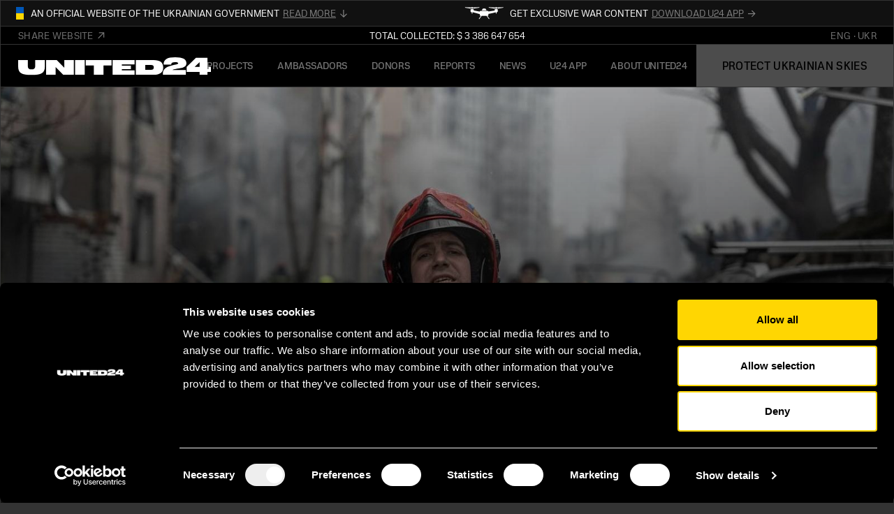

--- FILE ---
content_type: text/html; charset=utf-8
request_url: https://u24.gov.ua/safeskies?utm_source=substack&utm_medium=email
body_size: 20373
content:
<!DOCTYPE html><html lang="en"><head>
  <script id="Cookiebot" src="https://consent.cookiebot.com/uc.js" data-cbid="bc94749d-d7b0-415e-8b7f-ce0172ba0bd0" type="text/javascript"></script>
  <meta charset="utf-8">
  <title>Safe Skies</title>
  <base href="/">
  <meta name="viewport" content="width=device-width, initial-scale=1, maximum-scale=1">
  <meta name="description" content="Join Timothy Snyder’s fundraiser! The history professor is raising funds towards a situational alert system for Ukraine’s Air Defence Forces. Protect Ukrainian towns from terrorist attacks.">
  <meta name="twitter:card" content="summary_large_image">
  <meta property="og:image" content="https://files.u24.gov.ua/pages/safeskies/_processed/OPENGRAPH-2_en.jpg">
  <meta property="og:title" content="Safe Skies">
  <meta property="og:description" content="Join Timothy Snyder’s fundraiser! The history professor is raising funds towards a situational alert system for Ukraine’s Air Defence Forces. Protect Ukrainian towns from terrorist attacks.">
  <meta property="og:site_name" content="u24.gov.ua">

  <meta name="msapplication-config" content="/browserconfig.xml">
  <meta name="msapplication-TileImage" content="mstile-150x150.png">
  <meta name="msapplication-TileColor" content="#000000">

  <link rel="manifest" href="site.webmanifest">

  <meta name="theme-color" content="#000000">

  <link rel="icon" type="image/png" sizes="48x48" href="/favicon-32x32.png">
  <link rel="shortcut icon" sizes="196x196" href="android-chrome-192x192.png">

  <script>
    window.onscroll = function() {
      window.scrollTo(0, 0);
    };
  </script>

  <style type="text/css">
    body {
      overflow-y: scroll;
    }
    #site-loader {
      position: fixed;
      left: 0;
      right: 0;
      top: 0;
      bottom: 0;
      background-color: #000;
      opacity: 1;
      transition: opacity ease 1s;
      z-index: 20000;
      overflow: hidden;
      display: flex;
      justify-content: space-around;
      align-items: center;
    }
    body.loaded #site-loader {
      opacity: 0;
    }
    #site-loader .elements {
      position: relative;
      max-width: 80%;
    }
    #site-loader .elements svg {
      max-width: 100%;
    }
    #site-loader .elements .bars {
      position: absolute;
      top: 0;
      bottom: 0;
      left: 0;
      right: 0;
    }
    #site-loader .elements .animated-bar {
      position: absolute;
      display: block;
      background-color: #000;
      animation-duration: 1s;
      animation-iteration-count: infinite;
      animation-direction: alternate;
      animation-timing-function: ease-in;
      backface-visibility: hidden;
      transform-style: preserve-3d;
    }
    #site-loader .elements .animated-bar:nth-child(1) {
      bottom: 0;
      left: 30px;
      height: 0;
      width: 0;
      animation-name: bar1;
      animation-delay: 0.1s;
    }
    @keyframes bar1 {
      0% {
        left: 30px;
        height: 0;
        width: 0;
      }
      60% {
        left: 30px;
        height: 0;
        width: 0;
      }
      100% {
        left: 0;
        height: 40px;
        width: 30px;
      }
    }
    #site-loader .elements .animated-bar:nth-child(2) {
      bottom: 0;
      left: 30px;
      height: 0;
      width: 30px;
      animation-name: bar2;
      animation-delay: 0.2s;
    }
    @keyframes bar2 {
      0% {
        height: 0;
      }
      60% {
        height: 0;
      }
      100% {
        height: 40px;
      }
    }
    #site-loader .elements .animated-bar:nth-child(3) {
      bottom: 0;
      left: 90px;
      height: 40px;
      width: 0;
      animation-name: bar3;
      animation-delay: 0.3s;
    }
    @keyframes bar3 {
      0% {
        left: 90px;
        width: 0;
      }
      60% {
        left: 90px;
        width: 0;
      }
      100% {
        left: 60px;
        width: 30px;
      }
    }
    #site-loader .elements .animated-bar:nth-child(4) {
      top: 0;
      left: 90px;
      height: 0;
      width: 32px;
      animation-name: bar4;
      animation-delay: 0.4s;
    }
    @keyframes bar4 {
      0% {
        height: 0;
      }
      60% {
        height: 0;
      }
      100% {
        height: 40px;
      }
    }
    #site-loader .elements .animated-bar:nth-child(5) {
      bottom: 0;
      left: 122px;
      height: 0;
      width: 24px;
      animation-name: bar5;
      animation-delay: 0.5s;
    }
    @keyframes bar5 {
      0% {
        height: 0;
      }
      60% {
        height: 0;
      }
      100% {
        height: 40px;
      }
    }
    #site-loader .elements .animated-bar:nth-child(6) {
      top: 0;
      height: 0;
      left: 174px;
      width: 0;
      animation-name: bar6;
      animation-delay: 0.6s;
    }
    @keyframes bar6 {
      0% {
        height: 0;
        left: 174px;
        width: 0;
      }
      60% {
        height: 0;
        left: 174px;
        width: 0;
      }
      100% {
        height: 40px;
        left: 146px;
        width: 28px;
      }
    }
    #site-loader .elements .animated-bar:nth-child(7) {
      bottom: 0;
      height: 0;
      left: 174px;
      width: 32px;
      animation-name: bar7;
      animation-delay: 0.7s;
    }
    @keyframes bar7 {
      0% {
        height: 0;
      }
      60% {
        height: 0;
      }
      100% {
        height: 40px;
      }
    }
    #site-loader .elements .animated-bar:nth-child(8) {
      top: 0;
      height: 0;
      left: 206px;
      width: 24px;
      animation-name: bar8;
      animation-delay: 0.8s;
    }
    @keyframes bar8 {
      0% {
        height: 0;
      }
      60% {
        height: 0;
      }
      100% {
        height: 40px;
      }
    }
    #site-loader .elements .animated-bar:nth-child(9) {
      bottom: 0;
      height: 0;
      left: 256px;
      width: 0;
      animation-name: bar9;
      animation-delay: 0.9s;
    }
    @keyframes bar9 {
      0% {
        left: 256px;
        width: 0;
        height: 0;
      }
      60% {
        left: 256px;
        width: 0;
        height: 0;
      }
      100% {
        left: 230px;
        width: 26px;
        height: 40px;
      }
    }
    #site-loader .elements .animated-bar:nth-child(10) {
      top: 0;
      height: 0;
      left: 256px;
      width: 24px;
      animation-name: bar10;
      animation-delay: 1s;
    }
    @keyframes bar10 {
      0% {
        height: 0;
      }
      60% {
        height: 0;
      }
      100% {
        height: 40px;
      }
    }
    #site-loader .elements .animated-bar:nth-child(11) {
      bottom: 0;
      left: 280px;
      height: 0;
      width: 0;
      animation-name: bar11;
      animation-delay: 1.1s;
    }
    @keyframes bar11 {
      0% {
        height: 0;
        width: 0;
      }
      60% {
        height: 0;
        width: 0;
      }
      100% {
        height: 40px;
        width: 40px;
      }
    }
    #site-loader .elements .animated-bar:nth-child(12) {
      left: 318px;
      width: 52px;
      top: 20px;
      height: 0;
      animation-name: bar12;
      animation-delay: 1.2s;
    }
    @keyframes bar12 {
      0% {
        top: 20px;
        height: 0;
      }
      40% {
        top: 20px;
        height: 0;
      }
      100% {
        top: 0;
        height: 40px;
      }
    }
    #site-loader .elements .animated-bar:nth-child(13) {
      bottom: 0;
      left: 422px;
      width: 0;
      height: 0;
      animation-name: bar13;
      animation-delay: 1.3s;
    }
    @keyframes bar13 {
      0% {
        left: 422px;
        width: 0;
        height: 0;
      }
      60% {
        left: 422px;
        width: 0;
        height: 0;
      }
      100% {
        left: 370px;
        width: 52px;
        height: 40px;
      }
    }
  </style>
<style>@charset "UTF-8";@font-face{font-family:NuberNext;src:url(NuberNext-Regular.3c6548813ffa80bda1a3.eot);src:url(NuberNext-Regular.3c6548813ffa80bda1a3.eot?#iefix) format("embedded-opentype"),url(NuberNext-Regular.207860b77472ef3444b6.woff2) format("woff2"),url(NuberNext-Regular.04b36367154ff305aa7d.woff) format("woff");font-style:normal;font-weight:400;font-display:swap}@font-face{font-family:NuberNext;src:url(NuberNext-Bold.613876695cf3a9c3ae5e.eot);src:url(NuberNext-Bold.613876695cf3a9c3ae5e.eot?#iefix) format("embedded-opentype"),url(NuberNext-Bold.726e1315ba2b3c221c52.woff2) format("woff2"),url(NuberNext-Bold.5ff86eeb1eb9f84faddb.woff) format("woff");font-style:normal;font-weight:700;font-display:swap}@font-face{font-family:NuberNextWide;src:url(NuberNextWide-Regular.976a0e2b9843b6c69413.eot);src:url(NuberNextWide-Regular.976a0e2b9843b6c69413.eot?#iefix) format("embedded-opentype"),url(NuberNextWide-Regular.77e20e3ae4ff9a9456b2.woff2) format("woff2"),url(NuberNextWide-Regular.65903f2d7a66596002cf.woff) format("woff");font-style:normal;font-weight:400;font-display:swap}@font-face{font-family:NuberNextWide;src:url(NuberNextWide-Bold.094a625f53df8d8ed06d.eot);src:url(NuberNextWide-Bold.094a625f53df8d8ed06d.eot?#iefix) format("embedded-opentype"),url(NuberNextWide-Bold.fefd492f7a5941fc8e67.woff2) format("woff2"),url(NuberNextWide-Bold.bd18dd7faf451de1bd59.woff) format("woff");font-style:normal;font-weight:700;font-display:swap}@font-face{font-family:NuberNext;src:url(NuberNext-DemiBold.b8a2b7b94fdf03ec2543.otf) format("opentype");font-weight:600;font-style:normal;font-display:swap}html{@import "~bootstrap-icons/font/bootstrap-icons.css"}html :root{--blue:#007bff;--indigo:#6610f2;--purple:#6f42c1;--pink:#e83e8c;--red:#dc3545;--orange:#fd7e14;--yellow:#ffc107;--green:#28a745;--teal:#20c997;--cyan:#17a2b8;--white:#fff;--gray:#6c757d;--gray-dark:#343a40;--primary:#0057b8;--secondary:#6c757d;--success:#28a745;--info:#17a2b8;--warning:#ffc107;--danger:#dc3545;--light:#f8f9fa;--dark:#343a40;--breakpoint-xs:0;--breakpoint-sm:480px;--breakpoint-tb:640px;--breakpoint-md:992px;--breakpoint-lg:1280px;--breakpoint-xl:1440px;--breakpoint-xxl:1680px;--breakpoint-fullhd:1920px;--font-family-sans-serif:"NuberNextWide",sans-serif;--font-family-monospace:SFMono-Regular,Menlo,Monaco,Consolas,"Liberation Mono","Courier New",monospace}@media print{html *,html :after,html :before{text-shadow:none!important;box-shadow:none!important}@page{html{size:a3}}html body{min-width:1280px!important}}html *,html :after,html :before{box-sizing:border-box}html body{margin:0;font-family:NuberNextWide,sans-serif;font-size:1rem;font-weight:400;line-height:1.5;color:#000;text-align:left;background-color:#fff}html svg{vertical-align:middle}html svg{overflow:hidden}html ::-webkit-file-upload-button{font:inherit;-webkit-appearance:button}html,html body{background-color:#333}html body{font-size:21px;margin:0 auto}@media (max-width: 1279.98px){html body{font-size:15px}}html body>app-root{display:block;background-color:#fff;max-width:1600px;margin:0 auto}html *{outline:0!important;-webkit-font-smoothing:antialiased;-moz-osx-font-smoothing:grayscale}html ::-moz-selection{background-color:gold;color:#000}html ::selection{background-color:gold;color:#000}</style><style>@charset "UTF-8";@font-face{font-family:NuberNext;src:url(NuberNext-Regular.3c6548813ffa80bda1a3.eot);src:url(NuberNext-Regular.3c6548813ffa80bda1a3.eot?#iefix) format("embedded-opentype"),url(NuberNext-Regular.207860b77472ef3444b6.woff2) format("woff2"),url(NuberNext-Regular.04b36367154ff305aa7d.woff) format("woff");font-style:normal;font-weight:400;font-display:swap}@font-face{font-family:NuberNext;src:url(NuberNext-Bold.613876695cf3a9c3ae5e.eot);src:url(NuberNext-Bold.613876695cf3a9c3ae5e.eot?#iefix) format("embedded-opentype"),url(NuberNext-Bold.726e1315ba2b3c221c52.woff2) format("woff2"),url(NuberNext-Bold.5ff86eeb1eb9f84faddb.woff) format("woff");font-style:normal;font-weight:700;font-display:swap}@font-face{font-family:NuberNextWide;src:url(NuberNextWide-Regular.976a0e2b9843b6c69413.eot);src:url(NuberNextWide-Regular.976a0e2b9843b6c69413.eot?#iefix) format("embedded-opentype"),url(NuberNextWide-Regular.77e20e3ae4ff9a9456b2.woff2) format("woff2"),url(NuberNextWide-Regular.65903f2d7a66596002cf.woff) format("woff");font-style:normal;font-weight:400;font-display:swap}@font-face{font-family:NuberNextWide;src:url(NuberNextWide-Bold.094a625f53df8d8ed06d.eot);src:url(NuberNextWide-Bold.094a625f53df8d8ed06d.eot?#iefix) format("embedded-opentype"),url(NuberNextWide-Bold.fefd492f7a5941fc8e67.woff2) format("woff2"),url(NuberNextWide-Bold.bd18dd7faf451de1bd59.woff) format("woff");font-style:normal;font-weight:700;font-display:swap}@font-face{font-family:NuberNext;src:url(NuberNext-DemiBold.b8a2b7b94fdf03ec2543.otf) format("opentype");font-weight:600;font-style:normal;font-display:swap}html{@import "~bootstrap-icons/font/bootstrap-icons.css"}html :root{--blue:#007bff;--indigo:#6610f2;--purple:#6f42c1;--pink:#e83e8c;--red:#dc3545;--orange:#fd7e14;--yellow:#ffc107;--green:#28a745;--teal:#20c997;--cyan:#17a2b8;--white:#fff;--gray:#6c757d;--gray-dark:#343a40;--primary:#0057b8;--secondary:#6c757d;--success:#28a745;--info:#17a2b8;--warning:#ffc107;--danger:#dc3545;--light:#f8f9fa;--dark:#343a40;--breakpoint-xs:0;--breakpoint-sm:480px;--breakpoint-tb:640px;--breakpoint-md:992px;--breakpoint-lg:1280px;--breakpoint-xl:1440px;--breakpoint-xxl:1680px;--breakpoint-fullhd:1920px;--font-family-sans-serif:"NuberNextWide",sans-serif;--font-family-monospace:SFMono-Regular,Menlo,Monaco,Consolas,"Liberation Mono","Courier New",monospace}html .h1,html h1,html h2{margin-bottom:.5rem;font-weight:400;line-height:1.07}html .h1,html h1{font-size:2.625rem}html h2{font-size:2.25rem}html p{font-family:NuberNext,sans-serif}html .h1,html h1{font-family:NuberNextWide,sans-serif;letter-spacing:-.02em}@media (max-width: 1279.98px){html .h1,html h1{font-size:24px;line-height:28px}}html h2{font-family:NuberNextWide,sans-serif;letter-spacing:-.02em;font-size:32px;line-height:38px}@media (max-width: 1279.98px){html h2{font-size:24px;line-height:28px}}@media (max-width: 639.98px){html h2{font-size:21px;line-height:22px}}html .img-fluid{max-width:100%;height:auto}html .container-fluid{width:100%;padding-right:16px;padding-left:16px;margin-right:auto;margin-left:auto}html .row{display:flex;flex-wrap:wrap;margin-right:-16px;margin-left:-16px}html .col-12,html .col-md-6{position:relative;width:100%;padding-right:16px;padding-left:16px}html .col-12{flex:0 0 100%;max-width:100%}@media (min-width: 992px){html .col-md-6{flex:0 0 50%;max-width:50%}}html .container-fluid{max-width:1600px}@media (min-width: 992px){html .container-fluid:not(.default){padding-left:0;padding-right:0}}@media (max-width: 991.98px){html .container-fluid:not(.default){padding-right:10px;padding-left:10px}}html .container-fluid:not(.default) .row:not(.default){margin-left:0;margin-right:0}html .container-fluid:not(.default) .row:not(.default) .col-12{padding-left:0;padding-right:0}html .container-fluid.default{--layout-grid-gap:25px;padding-left:var(--layout-grid-gap);padding-right:var(--layout-grid-gap)}html .container-fluid.default .row{margin-left:calc(-1 * var(--layout-grid-gap));margin-right:calc(-1 * var(--layout-grid-gap))}html .container-fluid.default .row .col-12{padding-left:var(--layout-grid-gap);padding-right:var(--layout-grid-gap)}@media (max-width: 639.98px){html .container-fluid.default{--layout-grid-gap:15px}}html .container-fluid.default.pr_lg_0 .col-12{padding-right:0}@media (max-width: 1439.98px){html .container-fluid.default.pr_lg_0{padding-right:0}html .container-fluid.default.pr_lg_0 .row{margin-right:0}}html .form-control{display:block;width:100%;height:calc(1.5em + 14px);padding:6px 0;font-size:2.625rem;font-weight:600;line-height:1.5;color:#000;background-color:transparent;background-clip:padding-box;border:1px solid #000;border-radius:0;transition:border-color .15s ease-in-out,box-shadow .15s ease-in-out}@media (prefers-reduced-motion: reduce){html .form-control{transition:none}}html .form-control::-ms-expand{background-color:transparent;border:0}html .form-control:focus{color:#000;background-color:transparent;border-color:#000;outline:0;box-shadow:none}html .form-control::-moz-placeholder{color:grey;opacity:1}html .form-control:-ms-input-placeholder{color:grey;opacity:1}html .form-control::placeholder{color:grey;opacity:1}html .form-control:disabled{background-color:transparent;opacity:1}html .form-group{margin-bottom:28px}@media (max-width: 1279.98px){html .form-group{margin-bottom:25px}html .form-group:last-child{margin-bottom:15px}}html .form-group input.form-control{border-top:none;border-left:none;border-right:none;-moz-appearance:none;-webkit-appearance:none;appearance:none}@media (max-width: 1279.98px){html .form-group input.form-control{font-size:26px}}html .dropdown{position:relative}html .d-none{display:none!important}html .d-block{display:block!important}html .d-flex{display:flex!important}@media (min-width: 480px){html .d-sm-none{display:none!important}html .d-sm-block{display:block!important}}@media (min-width: 640px){html .d-tb-none{display:none!important}html .d-tb-block{display:block!important}}@media (min-width: 992px){html .d-md-none{display:none!important}html .d-md-block{display:block!important}html .d-md-flex{display:flex!important}}html .position-relative{position:relative!important}html .w-100{width:100%!important}html .h-100{height:100%!important}html .m-0{margin:0!important}html .mb-0{margin-bottom:0!important}html .p-0{padding:0!important}html .px-0{padding-right:0!important}html .px-0{padding-left:0!important}@media print{html *,html :after,html :before{text-shadow:none!important;box-shadow:none!important}html a:not(.btn){text-decoration:underline}html blockquote{border:1px solid #adb5bd;page-break-inside:avoid}html img{page-break-inside:avoid}html h2,html p{orphans:3;widows:3}html h2{page-break-after:avoid}@page{html{size:a3}}html body{min-width:1280px!important}}html *,html :after,html :before{box-sizing:border-box}html footer,html header,html main,html nav,html section{display:block}html body{margin:0;font-family:NuberNextWide,sans-serif;font-size:1rem;font-weight:400;line-height:1.5;color:#000;text-align:left;background-color:#fff}html h1,html h2{margin-top:0;margin-bottom:.5rem}html p{margin-top:0;margin-bottom:1rem}html ul{margin-top:0;margin-bottom:1rem}html blockquote{margin:0 0 1rem}html b,html strong{font-weight:700}html a{color:#000;text-decoration:none;background-color:transparent}html a:hover{color:#000;text-decoration:underline}html img{border-style:none}html img,html svg{vertical-align:middle}html svg{overflow:hidden}html button{border-radius:0}html button:focus:not(:focus-visible){outline:0}html button,html input{margin:0;font-family:inherit;font-size:inherit;line-height:inherit}html button,html input{overflow:visible}html button{text-transform:none}html [type=submit],html button{-webkit-appearance:button}html [type=submit]:not(:disabled),html button:not(:disabled){cursor:pointer}html [type=submit]::-moz-focus-inner,html button::-moz-focus-inner{padding:0;border-style:none}html ::-webkit-file-upload-button{font:inherit;-webkit-appearance:button}html,html body{background-color:#333}html body{font-size:21px;margin:0 auto}@media (max-width: 1279.98px){html body{font-size:15px}}html body>app-root{display:block;background-color:#fff;max-width:1600px;margin:0 auto}html img{max-width:100%}html p:last-child,html p:last-of-type{margin-bottom:0}html .btn:hover,html a,html a:hover{color:currentColor;-webkit-text-fill-color:currentColor!important}html *{outline:0!important;-webkit-font-smoothing:antialiased;-moz-osx-font-smoothing:grayscale}html ::-moz-selection{background-color:gold;color:#000}html ::selection{background-color:gold;color:#000}html .stroke{--stroke-width:1px;--stroke-color:#333}html .stroke.stroke-all{box-shadow:var(--stroke-width) 0 0 0 var(--stroke-color),0 var(--stroke-width) 0 0 var(--stroke-color),var(--stroke-width) var(--stroke-width) 0 0 var(--stroke-color),var(--stroke-width) 0 0 0 var(--stroke-color) inset,0 var(--stroke-width) 0 0 var(--stroke-color) inset!important}html .stroke.stroke-bottom{box-shadow:var(--stroke-width) var(--stroke-width) 0 0 var(--stroke-color),0 var(--stroke-width) 0 0 var(--stroke-color)}html .stroke.stroke-border-all{border:var(--stroke-width) solid var(--stroke-color)}html .stroke.stroke_border_bottom{border-bottom:var(--stroke-width) solid var(--stroke-color)}html .mb_-1{margin-bottom:-1px}html .btn{display:inline-block;font-weight:700;color:#000;text-align:center;vertical-align:middle;-webkit-user-select:none;-moz-user-select:none;-ms-user-select:none;user-select:none;background-color:transparent;border:2px solid transparent;padding:21px 30px;font-size:1.3125rem;line-height:1.5;border-radius:2px;transition:color .15s ease-in-out,background-color .15s ease-in-out,border-color .15s ease-in-out,box-shadow .15s ease-in-out}@media (prefers-reduced-motion: reduce){html .btn{transition:none}}html .btn:hover{color:#000;text-decoration:none}html .btn:focus{outline:0;box-shadow:none}html .btn.disabled,html .btn:disabled{opacity:.65}html .btn:not(:disabled):not(.disabled){cursor:pointer}html a.btn.disabled{pointer-events:none}html .btn-block{display:block;width:100%}html .btn{white-space:nowrap;text-transform:uppercase;border:unset;border-radius:0;padding:18px 37px;font-weight:600;font-size:16px;line-height:24px;font-family:NuberNext,sans-serif;letter-spacing:.02em}@media (max-width: 639.98px){html .btn{padding:17px 29.3px;line-height:21px;font-size:14px}}@media (min-width: 992px){html .btn.btn-hover-light-grey:hover:not([disabled]){color:#fff;background-color:#333}html .btn.btn-hover-extra-light-grey:hover:not([disabled]){color:#000;background-color:#d9d9d9}html .btn.btn-hover-yellow:hover:not([disabled]){color:#000;background-color:gold}}html .btn-white{background-color:#fff;color:#000}@media (max-width: 991.98px){html .btn-white:hover:not([disabled]){background-color:#fff;color:#000}}html .btn-grey{background-color:#222;color:#fff}@media (max-width: 991.98px){html .btn-grey:hover:not([disabled]){background-color:#222;color:#fff}}html .btn-blue{background-color:#0057b8;color:#fff}html .btn-black{background-color:#000;color:#fff}@media (max-width: 991.98px){html .btn-black:hover,html .btn-black:not([disabled]):hover{color:#fff}}html .btn.disabled,html .btn:disabled{opacity:.3;pointer-events:none}html .ic{display:inline-block;width:40px;height:40px;vertical-align:bottom;background-size:contain;background-position:50%;background-repeat:no-repeat}@media (max-width: 1279.98px){html .ic{width:24px;height:24px}}video::-webkit-media-text-track-display{transform:translateY(-3em)}</style><link rel="stylesheet" href="styles.1dc46edaf3ba84d4975a.css" media="print" onload="this.media='all'"><noscript><link rel="stylesheet" href="styles.1dc46edaf3ba84d4975a.css"></noscript><style ng-transition="united24App"></style><style ng-transition="united24App">main[_ngcontent-sc328]{overflow:hidden}body:not(.loaded)[_nghost-sc328]   main[_ngcontent-sc328], body:not(.loaded)   [_nghost-sc328]   main[_ngcontent-sc328]{overflow:hidden}.page__wrap_content[_ngcontent-sc328]{position:relative;z-index:2;background:black}@media (max-width: 479.98px){app-header-new[_ngcontent-sc328]  app-page-header-button app-page-button .btn{padding:17px 14.3px;font-size:12px}}</style><meta property="twitter:image:src" content="https://files.u24.gov.ua/pages/safeskies/_processed/OPENGRAPH-2_en.jpg"><meta property="apple-mobile-web-app-title" content="Safe Skies"><meta property="twitter:image:alt" content="Safe Skies"><meta name="robots" content="noindex, nofollow"><style ng-transition="united24App">[_nghost-sc155]{background:black;display:block}header[_ngcontent-sc155]{background:black}@media (max-width: 991.98px){header[_ngcontent-sc155]{z-index:100;position:relative}}header.fixed[_ngcontent-sc155]{transition:transform .3s ease;width:100%;max-width:1600px;z-index:31;transform:translateY(0)}header.fixed.hidden[_ngcontent-sc155]{transform:translateY(-142%)!important}header.mob-menu-opened[_ngcontent-sc155]{position:fixed;width:100%;z-index:10000}header[_ngcontent-sc155]   .content[_ngcontent-sc155]{width:100%;display:flex;align-items:center;justify-content:space-between}header[_ngcontent-sc155]   .inner[_ngcontent-sc155]{display:flex;align-items:center;justify-content:space-between}header[_ngcontent-sc155]   .inner.top[_ngcontent-sc155]{padding:2.5px 0}@media (min-width: 992px){header[_ngcontent-sc155]   .inner.top[_ngcontent-sc155]   .lang-switch[_ngcontent-sc155]{transform:translate(2px)}}header[_ngcontent-sc155]   .inner.no-btn[_ngcontent-sc155]{height:60px}@media (max-width: 639.98px){header[_ngcontent-sc155]   .inner.no-btn[_ngcontent-sc155]{height:55px}}header[_ngcontent-sc155]   .inner[_ngcontent-sc155]   .logo[_ngcontent-sc155]{display:block;width:276px;height:25px;-o-object-fit:contain;object-fit:contain}@media (min-width: 640px) and (max-width: 1279.98px){header[_ngcontent-sc155]   .inner[_ngcontent-sc155]   .logo[_ngcontent-sc155]{width:220px}}@media (max-width: 639.98px){header[_ngcontent-sc155]   .inner[_ngcontent-sc155]   .logo[_ngcontent-sc155]{width:189px;height:17.46px}}@media (max-width: 350px){header[_ngcontent-sc155]   .inner[_ngcontent-sc155]   .logo[_ngcontent-sc155]{width:119px;height:unset}}@media (max-width: 479.98px){header[_ngcontent-sc155]   .inner[_ngcontent-sc155]   .logo[_ngcontent-sc155]   img[_ngcontent-sc155]{padding-right:16px}}@media (max-width: 479.98px) and (max-width: 389px){header[_ngcontent-sc155]   .inner[_ngcontent-sc155]   .logo[_ngcontent-sc155]   img[_ngcontent-sc155]{min-width:85px}}header[_ngcontent-sc155]   .inner[_ngcontent-sc155]   .controls[_ngcontent-sc155]{display:flex}@media (max-width: 389px){header[_ngcontent-sc155]   .inner[_ngcontent-sc155]   .controls[_ngcontent-sc155]   .btn_donate[_ngcontent-sc155]{max-width:165px;font-size:12px;display:flex;justify-content:center}}header[_ngcontent-sc155]   .inner[_ngcontent-sc155]   .controls[_ngcontent-sc155]   .burger[_ngcontent-sc155]{padding:0;width:60px;background:var(--stroke-color) url(ic_burger_grey.75320bc74af4a1ad859c.svg) no-repeat center/contain}@media (max-width: 639.98px){header[_ngcontent-sc155]   .inner[_ngcontent-sc155]   .controls[_ngcontent-sc155]   .burger[_ngcontent-sc155]{width:55px}}header[_ngcontent-sc155]   .inner[_ngcontent-sc155]   .controls[_ngcontent-sc155]   .burger[aria-expanded=true][_ngcontent-sc155]{background-image:url(ic_burger_close_grey.7f8a3af4529124e2e52b.svg)}header[_ngcontent-sc155]   .stats[_ngcontent-sc155]{position:absolute;left:50%;transform:translate(-50%);width:100%}@media (min-width: 992px){header[_ngcontent-sc155]   .stats[_ngcontent-sc155]{max-width:423px}}@media (max-width: 991.98px){header[_ngcontent-sc155]   .stats[_ngcontent-sc155]{position:relative}}@media (min-width: 992px){.menu[_ngcontent-sc155]{display:flex;position:absolute;left:50%;top:0;width:-webkit-fit-content;width:-moz-fit-content;width:fit-content;height:100%;align-items:center;justify-content:center;transform:translate(-50%)}.menu-list[_ngcontent-sc155]{display:flex;margin:0;padding:0}.menu-item[_ngcontent-sc155]{font-family:"NuberNext",sans-serif;font-weight:600;font-size:16px;line-height:24px;text-align:center;letter-spacing:.02em;color:#737373;text-transform:uppercase;background:unset;border:unset;padding:0;transition:.5s ease color;white-space:nowrap}}@media (min-width: 992px) and (min-width: 640px) and (max-width: 1439.98px){.menu-item[_ngcontent-sc155]{font-size:14px;letter-spacing:-.02em;width:-webkit-max-content;width:-moz-max-content;width:max-content}}@media (min-width: 992px) and (min-width: 640px) and (max-width: 1065px){.menu-item[_ngcontent-sc155]{font-size:12px}}@media (min-width: 992px){.menu-item.active[_ngcontent-sc155]{color:#fff}}@media (min-width: 992px){.menu-item[_ngcontent-sc155]:hover, .menu-item[_ngcontent-sc155]:focus-visible{color:#fff;text-decoration:none}}@media (min-width: 992px){.menu-item-wrapper[_ngcontent-sc155]{display:flex}.menu-item-wrapper[_ngcontent-sc155]:not(:last-child){margin-right:35px}}@media (min-width: 992px) and (min-width: 640px) and (max-width: 1279.98px){.menu-item-wrapper[_ngcontent-sc155]:not(:last-child){margin-right:20px}}@media (max-width: 1105px){.menu[_ngcontent-sc155]{left:52%}}@media (max-width: 991.98px){.menu[_ngcontent-sc155]{left:unset;padding-top:var(--padding-top);height:var(--inner-height)}.menu.opened[_ngcontent-sc155]{background:rgba(0,0,0,.8);-webkit-backdrop-filter:blur(45px);backdrop-filter:blur(45px)}.menu-list[_ngcontent-sc155]{display:flex;flex-flow:column;margin:0;padding:19px 0 22px;background:rgba(255,255,255,.75);-webkit-backdrop-filter:blur(45px);backdrop-filter:blur(45px);border-inline:var(--stroke-width) solid var(--stroke-color)}.menu-item[_ngcontent-sc155]{font-family:"NuberNext",sans-serif;font-weight:600;font-size:18px;line-height:21px;text-align:left;width:100%;color:#000;padding:15px;text-transform:uppercase;background:unset;border:unset}.menu-item[_ngcontent-sc155]:hover{text-decoration:none}.menu-item-wrapper[_ngcontent-sc155]{display:flex}}.modal-body[_ngcontent-sc155]{padding:0;display:flex;flex-flow:column}.modal-body[_ngcontent-sc155]   .backdrop[_ngcontent-sc155]{background:rgba(0,0,0,.8);-webkit-backdrop-filter:blur(45px);backdrop-filter:blur(45px);flex-grow:1;height:100%}</style><style ng-transition="united24App">.btn[_ngcontent-sc181]{min-width:320px;justify-content:center;-webkit-backdrop-filter:blur(10px);backdrop-filter:blur(10px)}@media (min-width: 640px){.btn[_ngcontent-sc181]{padding:17.5px;border-left:var(--stroke-color) solid var(--stroke-width)}}@media (max-width: 639.98px){.btn[_ngcontent-sc181]{padding:15px 18px;min-width:192px;font-size:16px;line-height:21px;letter-spacing:0;box-shadow:unset!important}}@media (min-width: 480px){app-page-button.page-type-nbu[_ngcontent-sc181]{display:block;padding-left:25px}}@media (max-width: 388px){app-page-button.page-type-nbu[_ngcontent-sc181]  .btn{padding:17px 11px;font-size:11px;letter-spacing:-.03em}}@media (min-width: 380px){app-page-button.page-type-lifeboat.lang-en[_ngcontent-sc181] >.btn{padding-left:35px;padding-right:35px}app-page-button.page-type-lifeboat.lang-en[_ngcontent-sc181] >.btn.btn-arrow-top-right:after{margin-left:11px}}app-page-button[_ngcontent-sc181]  .btn.btn-arrow-top-right.disabled{opacity:1;border-left:var(--stroke-color) solid var(--stroke-width)}app-page-button[_ngcontent-sc181]  .btn.btn-arrow-top-right.disabled.btn-grey-blur{color:#a5a5a5;background:#181818}app-page-button[_ngcontent-sc181]  .btn.btn-arrow-top-right.disabled.btn-white{color:#1e1e1e;background:#4d4d4d}app-page-button.page-type-metaverse[_ngcontent-sc181]  .btn{font-size:12px;padding:18px}@media (max-width: 1279.98px){app-page-button.page-type-metaverse[_ngcontent-sc181]  .btn{font-size:11px;padding:18px 6px}}@media (max-width: 639.98px){app-page-button.page-type-metaverse[_ngcontent-sc181]  .btn{font-size:10px;padding:17px 8px}}@media (max-width: 479.98px){app-page-button.page-type-metaverse[_ngcontent-sc181]  .btn{font-size:9px;padding:17px 4px}}</style><style ng-transition="united24App">.footer-wrapper[_ngcontent-sc161]{position:relative;background:black}.footer-wrapper.fixed[_ngcontent-sc161]{padding-bottom:600px;padding-bottom:var(--footer-height, 600px)}.footer-wrapper.fixed[_ngcontent-sc161]   footer[_ngcontent-sc161]{position:fixed;max-height:100vh;overflow:hidden}footer[_ngcontent-sc161]{opacity:1;opacity:var(--footer-opacity, 1);background-color:#000;color:#fff;width:100%;max-width:min(100vw,1600px);bottom:0;z-index:1}footer[_ngcontent-sc161]   .container-fluid[_ngcontent-sc161]{padding-top:34px;border-right:var(--stroke-width) solid var(--stroke-color)}@media (max-width: 639.98px){footer[_ngcontent-sc161]   .container-fluid[_ngcontent-sc161]{padding-top:20px}}footer[_ngcontent-sc161]   a[_ngcontent-sc161]{color:#fff}footer[_ngcontent-sc161]   a.privacy[_ngcontent-sc161]{color:#737373;display:block;width:-webkit-fit-content;width:-moz-fit-content;width:fit-content;margin:0 auto 9px;text-align:center;font-weight:400;font-size:13px;line-height:15px;text-transform:uppercase;letter-spacing:-.02em}@media (max-width: 639.98px){footer[_ngcontent-sc161]   a.privacy[_ngcontent-sc161]{font-size:14px;line-height:20px;letter-spacing:.02em;font-family:"NuberNext",sans-serif;margin-bottom:8px}}footer[_ngcontent-sc161]   a.privacy[_ngcontent-sc161]:hover{text-decoration:none}footer[_ngcontent-sc161]   a.privacy[_ngcontent-sc161]:hover  span{color:#fff}footer[_ngcontent-sc161]   a.privacy[_ngcontent-sc161]  span{transition:.5s ease color}footer[_ngcontent-sc161]   .logo-united24[_ngcontent-sc161]{display:block;margin:0 auto 57px;max-width:min(1433px,90%);pointer-events:none;-webkit-user-select:none;-moz-user-select:none;-ms-user-select:none;user-select:none;-webkit-user-drag:none;-khtml-user-drag:none;-moz-user-drag:none;-o-user-drag:none}@media (max-width: 1279.98px){footer[_ngcontent-sc161]   .logo-united24[_ngcontent-sc161]{margin-bottom:24px}}@media (max-width: 639.98px){footer[_ngcontent-sc161]   .logo-united24[_ngcontent-sc161]{margin-bottom:38px;max-width:unset}}footer[_ngcontent-sc161]   .logo-united24[_ngcontent-sc161]   img[_ngcontent-sc161]{width:100%;max-width:100%}footer[_ngcontent-sc161]   .feedback[_ngcontent-sc161]{flex-grow:1;position:relative;padding-bottom:18px}@media (max-width: 991.98px){footer[_ngcontent-sc161]   .feedback[_ngcontent-sc161]{padding-bottom:33px}}footer[_ngcontent-sc161]   .feedback-inner[_ngcontent-sc161]{display:flex;flex-flow:column;height:100%}footer[_ngcontent-sc161]   .feedback[_ngcontent-sc161]   h2[_ngcontent-sc161]{font-family:"NuberNextExtended",sans-serif;font-size:18px;line-height:22px;margin-bottom:34px;text-transform:uppercase}footer[_ngcontent-sc161]   .feedback[_ngcontent-sc161]   h2[_ngcontent-sc161]  strong{font-weight:950}@media (max-width: 639.98px){footer[_ngcontent-sc161]   .feedback[_ngcontent-sc161]   h2[_ngcontent-sc161]{font-size:18px;line-height:20px;letter-spacing:0}}footer[_ngcontent-sc161]   .feedback-contacts[_ngcontent-sc161]{display:flex;flex-direction:row;flex-wrap:wrap}footer[_ngcontent-sc161]   .feedback-contacts[_ngcontent-sc161]   .email[_ngcontent-sc161]{font-size:16px;line-height:23px;text-transform:uppercase;margin-right:55px;letter-spacing:.02em;font-family:"NuberNext",sans-serif}footer[_ngcontent-sc161]   .feedback-contacts[_ngcontent-sc161]   .email[_ngcontent-sc161]:not(:last-child){margin-bottom:15px}@media (max-width: 639.98px){footer[_ngcontent-sc161]   .feedback-contacts[_ngcontent-sc161]   .email[_ngcontent-sc161]{font-size:14px;line-height:20px;margin-right:0;padding-right:25px}}footer[_ngcontent-sc161]   .feedback-contacts[_ngcontent-sc161]   .email[_ngcontent-sc161]   a[_ngcontent-sc161]{font-weight:400;color:#737373;font-size:14px;line-height:20px}footer[_ngcontent-sc161]   .feedback-contacts[_ngcontent-sc161]   .email[_ngcontent-sc161]   a[_ngcontent-sc161]:hover{color:#fff}footer[_ngcontent-sc161]   .emails[_ngcontent-sc161]{text-transform:uppercase;font-weight:400;font-size:14px;line-height:20px;letter-spacing:.02em;display:grid;grid-template-columns:repeat(auto-fill,207px);grid-gap:16px;gap:16px}@media (max-width: 639.98px){footer[_ngcontent-sc161]   .emails[_ngcontent-sc161]{font-size:12px;line-height:17px;grid-gap:19px 22px;gap:19px 22px}}@media (max-width: 479.98px){footer[_ngcontent-sc161]   .emails[_ngcontent-sc161]{grid-template-columns:repeat(auto-fill,156px)}}footer[_ngcontent-sc161]   .emails[_ngcontent-sc161]   p[_ngcontent-sc161]{margin:0}footer[_ngcontent-sc161]   .emails[_ngcontent-sc161]   p[_ngcontent-sc161]   strong[_ngcontent-sc161]{font-size:16px;line-height:1.5}@media (max-width: 639.98px){footer[_ngcontent-sc161]   .emails[_ngcontent-sc161]   p[_ngcontent-sc161]   strong[_ngcontent-sc161]{font-size:14px}}footer[_ngcontent-sc161]   .emails[_ngcontent-sc161]   p[_ngcontent-sc161]   strong.nowrap[_ngcontent-sc161]{white-space:nowrap}footer[_ngcontent-sc161]   .emails[_ngcontent-sc161]   p[_ngcontent-sc161]   a[_ngcontent-sc161]{transition:.5s ease color}@media (min-width: 992px){footer[_ngcontent-sc161]   .emails[_ngcontent-sc161]   p[_ngcontent-sc161]   a[_ngcontent-sc161]:hover{text-decoration:none;color:#737373}}footer[_ngcontent-sc161]   .subscribe[_ngcontent-sc161]{height:100%;display:flex;flex-flow:column;justify-content:space-between}footer[_ngcontent-sc161]   .subscribe[_ngcontent-sc161]   .subscribe-title[_ngcontent-sc161]{font-family:"NuberNextExtended",sans-serif;font-size:18px;line-height:22px;text-transform:uppercase;margin:0;letter-spacing:-.02em;flex-grow:1}@media (max-width: 639.98px){footer[_ngcontent-sc161]   .subscribe[_ngcontent-sc161]   .subscribe-title[_ngcontent-sc161]{font-size:18px;line-height:20px;letter-spacing:0;padding-bottom:40px}}footer[_ngcontent-sc161]   .subscribe[_ngcontent-sc161]  strong{font-weight:950}footer[_ngcontent-sc161]   .subscribe[_ngcontent-sc161]   .subscribe-form[_ngcontent-sc161]{border-left:var(--stroke-width) solid var(--stroke-color);display:block}footer[_ngcontent-sc161]   .subscribe[_ngcontent-sc161]   .subscribe-form[_ngcontent-sc161]  .form-group .btn.btn-grey, footer[_ngcontent-sc161]   .subscribe[_ngcontent-sc161]   .subscribe-form[_ngcontent-sc161]  .form-group .btn.btn-white{border-left:var(--stroke-width) solid var(--stroke-color)}footer[_ngcontent-sc161]   .bottom[_ngcontent-sc161]{display:flex;justify-content:center}@media (max-width: 991.98px){footer[_ngcontent-sc161]   .bottom[_ngcontent-sc161]{flex-flow:wrap}}footer[_ngcontent-sc161]   .bottom[_ngcontent-sc161]   .partners[_ngcontent-sc161]{padding:32px;flex-grow:1;height:100%;display:flex;align-items:center;opacity:.4}@media (min-width: 992px){footer[_ngcontent-sc161]   .bottom[_ngcontent-sc161]   .partners[_ngcontent-sc161]{padding-left:30px;max-height:110px}}@media (max-width: 639.98px){footer[_ngcontent-sc161]   .bottom[_ngcontent-sc161]   .partners[_ngcontent-sc161]{overflow:hidden;padding:19px 15px}}footer[_ngcontent-sc161]   .bottom[_ngcontent-sc161]   .partners[_ngcontent-sc161]   ul[_ngcontent-sc161]{display:flex;margin:-20px;align-items:center;list-style:none;padding:0}@media (max-width: 991.98px){footer[_ngcontent-sc161]   .bottom[_ngcontent-sc161]   .partners[_ngcontent-sc161]   ul[_ngcontent-sc161]{flex-wrap:wrap;margin:-12px -30px}}footer[_ngcontent-sc161]   .bottom[_ngcontent-sc161]   .partners[_ngcontent-sc161]   ul[_ngcontent-sc161]   li[_ngcontent-sc161]{padding:20px}@media (max-width: 991.98px){footer[_ngcontent-sc161]   .bottom[_ngcontent-sc161]   .partners[_ngcontent-sc161]   ul[_ngcontent-sc161]   li[_ngcontent-sc161]{flex-wrap:wrap;padding:12px 30px}}footer[_ngcontent-sc161]   .bottom[_ngcontent-sc161]   .partners[_ngcontent-sc161]   ul[_ngcontent-sc161]   li[_ngcontent-sc161]   img[_ngcontent-sc161]{max-height:40px}footer[_ngcontent-sc161]   .bottom[_ngcontent-sc161]   .partners[_ngcontent-sc161]   ul[_ngcontent-sc161]   li.kmu[_ngcontent-sc161]   img[_ngcontent-sc161]{max-height:34px}footer[_ngcontent-sc161]   .bottom[_ngcontent-sc161]   .partners[_ngcontent-sc161]   ul[_ngcontent-sc161]   li.mdtu[_ngcontent-sc161]   img[_ngcontent-sc161]{max-height:39px}@media (max-width: 991.98px){footer[_ngcontent-sc161]   .bottom[_ngcontent-sc161]   .socials[_ngcontent-sc161]{order:-1;width:100%}}footer[_ngcontent-sc161]   .bottom[_ngcontent-sc161]   .socials[_ngcontent-sc161]   .links[_ngcontent-sc161]{display:flex}@media (max-width: 1279.98px){footer[_ngcontent-sc161]   .bottom[_ngcontent-sc161]   .socials[_ngcontent-sc161]   .links[_ngcontent-sc161]{flex-flow:wrap}}footer[_ngcontent-sc161]   .bottom[_ngcontent-sc161]   .socials[_ngcontent-sc161]   .links[_ngcontent-sc161]   a[_ngcontent-sc161]{width:110px;height:110px;position:relative;transition:.5s ease background-color}@media (max-width: 1279.98px){footer[_ngcontent-sc161]   .bottom[_ngcontent-sc161]   .socials[_ngcontent-sc161]   .links[_ngcontent-sc161]   a[_ngcontent-sc161]{flex:1}}@media (max-width: 991.98px){footer[_ngcontent-sc161]   .bottom[_ngcontent-sc161]   .socials[_ngcontent-sc161]   .links[_ngcontent-sc161]   a[_ngcontent-sc161]{height:92px}}@media (max-width: 479.98px){footer[_ngcontent-sc161]   .bottom[_ngcontent-sc161]   .socials[_ngcontent-sc161]   .links[_ngcontent-sc161]   a[_ngcontent-sc161]{height:72px}}footer[_ngcontent-sc161]   .bottom[_ngcontent-sc161]   .socials[_ngcontent-sc161]   .links[_ngcontent-sc161]   a[_ngcontent-sc161]:hover, footer[_ngcontent-sc161]   .bottom[_ngcontent-sc161]   .socials[_ngcontent-sc161]   .links[_ngcontent-sc161]   a[_ngcontent-sc161]:focus-visible{background:#222222}footer[_ngcontent-sc161]   .bottom[_ngcontent-sc161]   .socials[_ngcontent-sc161]   .links[_ngcontent-sc161]   a[_ngcontent-sc161]   .ic[_ngcontent-sc161]{position:absolute;display:block;top:0;left:0;right:0;bottom:0;width:100%;height:100%;background:no-repeat center/24px 24px;transition:.5s ease opacity}footer[_ngcontent-sc161]   .bottom[_ngcontent-sc161]   .socials[_ngcontent-sc161]   .links[_ngcontent-sc161]   a[_ngcontent-sc161]   .ic.threads[_ngcontent-sc161]{background-image:url(ic_threads_white.6c9075e45759f4cae05b.svg);background-size:110px 110px}footer[_ngcontent-sc161]   .bottom[_ngcontent-sc161]   .socials[_ngcontent-sc161]   .links[_ngcontent-sc161]   a[_ngcontent-sc161]   .ic.bluesky[_ngcontent-sc161]{background-image:url(ic_bluesky_white.b6920240cd3ec888deed.svg)}footer[_ngcontent-sc161]   .bottom[_ngcontent-sc161]   .socials[_ngcontent-sc161]   .links[_ngcontent-sc161]   a[_ngcontent-sc161]   .ic.fb[_ngcontent-sc161]{background-image:url(ic_fb_white-new.695cb360802a3f68f564.svg)}footer[_ngcontent-sc161]   .bottom[_ngcontent-sc161]   .socials[_ngcontent-sc161]   .links[_ngcontent-sc161]   a[_ngcontent-sc161]   .ic.twitter[_ngcontent-sc161]{background-image:url(ic_twitter_x_new_white.2a1fad33bb43d2ea1671.svg);background-size:22px 22px}footer[_ngcontent-sc161]   .bottom[_ngcontent-sc161]   .socials[_ngcontent-sc161]   .links[_ngcontent-sc161]   a[_ngcontent-sc161]   .ic.telegram[_ngcontent-sc161]{background-image:url(ic_telegram_white-new.9ef64b4f6b799235dede.svg)}footer[_ngcontent-sc161]   .bottom[_ngcontent-sc161]   .socials[_ngcontent-sc161]   .links[_ngcontent-sc161]   a[_ngcontent-sc161]   .ic.instagram[_ngcontent-sc161]{background-image:url(ic_instagram_white-new.ff23edfa25f029fdde85.svg)}footer[_ngcontent-sc161]   .bottom[_ngcontent-sc161]   .socials[_ngcontent-sc161]   .links[_ngcontent-sc161]   a[_ngcontent-sc161]   .ic.youtube[_ngcontent-sc161]{background-image:url(ic_youtube_white-new.5a72ba958fe30d31a4b8.svg)}@media (max-width: 991.98px){.px_tb-10[_ngcontent-sc161]{padding-inline:15px!important}}.info-padding[_ngcontent-sc161]{padding:33px 25px 45px}@media (max-width: 991.98px){.info-padding[_ngcontent-sc161]{padding-inline:32px}}@media (max-width: 639.98px){.info-padding[_ngcontent-sc161]{padding:20px 15px}}</style><style ng-transition="united24App">.modal-header[_ngcontent-sc168]{position:absolute}.modal-body[_ngcontent-sc168]{position:relative;z-index:3;padding:0 0 25px;background-color:#222;color:#fff}@media (max-width: 639.98px){.modal-body[_ngcontent-sc168]{border:var(--stroke-width) solid var(--stroke-color)}}.modal-body[_ngcontent-sc168]   .container-fluid[_ngcontent-sc168]{z-index:1}.modal-body[_ngcontent-sc168]   .col-12[_ngcontent-sc168]:has(app-share-new), .modal-body[_ngcontent-sc168]   .col-12[_ngcontent-sc168]:has(.logo){background-color:#222}.modal-body.grow[_ngcontent-sc168]{display:flex;flex-flow:column}.modal-body.step4.donate-trazzo[_ngcontent-sc168]{padding-bottom:0}@media (max-width: 639.98px){.modal-body.step4.donate-trazzo[_ngcontent-sc168]{padding-bottom:35px}}@media (max-width: 639.98px){.modal-body.step4.donate-trazzo[_ngcontent-sc168]   .modal-body-inner[_ngcontent-sc168]{margin:0}}.modal-body.stepUgb.donate-ugb[_ngcontent-sc168], .modal-body.stepOschad.donate-oschad[_ngcontent-sc168]{padding-bottom:0}@media (max-width: 639.98px){.modal-body.stepUgb.donate-ugb[_ngcontent-sc168], .modal-body.stepOschad.donate-oschad[_ngcontent-sc168]{padding-bottom:35px}}@media (max-width: 639.98px){.modal-body.stepUgb.donate-ugb[_ngcontent-sc168]   .modal-body-inner[_ngcontent-sc168], .modal-body.stepOschad.donate-oschad[_ngcontent-sc168]   .modal-body-inner[_ngcontent-sc168]{margin:0}}.modal-body-inner[_ngcontent-sc168]{max-width:600px;margin-bottom:50px}@media (max-width: 639.98px){.modal-body-inner[_ngcontent-sc168]{margin-bottom:25px}}.modal-body[_ngcontent-sc168]   app-share-new[_ngcontent-sc168]{display:block;padding:3px 0}.modal-body[_ngcontent-sc168]   .logo-controls[_ngcontent-sc168]{display:flex}.modal-body[_ngcontent-sc168]   .btn_back[_ngcontent-sc168], .modal-body[_ngcontent-sc168]   .btn_close[_ngcontent-sc168]{background:unset;border-top:unset;border-bottom:unset;border-right:unset;padding:0;width:60px;height:60px}@media (min-width: 992px){.modal-body[_ngcontent-sc168]   .btn_back[_ngcontent-sc168]:hover:after, .modal-body[_ngcontent-sc168]   .btn_back[_ngcontent-sc168]:hover   .ic[_ngcontent-sc168], .modal-body[_ngcontent-sc168]   .btn_back[_ngcontent-sc168]:focus-visible:after, .modal-body[_ngcontent-sc168]   .btn_back[_ngcontent-sc168]:focus-visible   .ic[_ngcontent-sc168], .modal-body[_ngcontent-sc168]   .btn_close[_ngcontent-sc168]:hover:after, .modal-body[_ngcontent-sc168]   .btn_close[_ngcontent-sc168]:hover   .ic[_ngcontent-sc168], .modal-body[_ngcontent-sc168]   .btn_close[_ngcontent-sc168]:focus-visible:after, .modal-body[_ngcontent-sc168]   .btn_close[_ngcontent-sc168]:focus-visible   .ic[_ngcontent-sc168]{opacity:1}}@media (max-width: 639.98px){.modal-body[_ngcontent-sc168]   .btn_back[_ngcontent-sc168], .modal-body[_ngcontent-sc168]   .btn_close[_ngcontent-sc168]{width:55px;height:55px}}.modal-body[_ngcontent-sc168]   .btn_back[_ngcontent-sc168]{display:inline-flex;align-items:center;justify-content:center}.modal-body[_ngcontent-sc168]   .btn_back[_ngcontent-sc168]   .ic[_ngcontent-sc168]{opacity:.5;font-size:23px;width:1em;height:1em;transition:.5s ease opacity}@media (max-width: 639.98px){.modal-body[_ngcontent-sc168]   .btn_back[_ngcontent-sc168]   .ic[_ngcontent-sc168]{font-size:17px}}.modal-body[_ngcontent-sc168]   .btn_close[_ngcontent-sc168]:after{content:"";background:url(close.4b8975855aa825848e80.svg) no-repeat center/contain;min-width:25px;height:25px;display:block;opacity:.5;transition:.5s ease opacity}@media (max-width: 1279.98px){.modal-body[_ngcontent-sc168]   .btn_close[_ngcontent-sc168]:after{opacity:.5}}.modal-body[_ngcontent-sc168]   .logo[_ngcontent-sc168]{display:flex;align-items:center;justify-content:space-between}.modal-body[_ngcontent-sc168]   .logo-row-wrapper[_ngcontent-sc168]{margin-bottom:48px}@media (max-width: 639.98px){.modal-body[_ngcontent-sc168]   .logo-row-wrapper[_ngcontent-sc168]{margin-bottom:33px}}@media (min-width: 480px){.modal-body[_ngcontent-sc168]   .logo[_ngcontent-sc168]   img[_ngcontent-sc168]{width:276px}}.modal-body[_ngcontent-sc168]   .logo-wrapper[_ngcontent-sc168]{display:flex;justify-content:center;width:197px}@media (max-width: 639.98px){.modal-body[_ngcontent-sc168]   .logo-wrapper[_ngcontent-sc168]{width:139px}}.modal-body[_ngcontent-sc168]   .logo-ugb[_ngcontent-sc168]{width:140px;height:24px}@media (max-width: 639.98px){.modal-body[_ngcontent-sc168]   .logo-ugb[_ngcontent-sc168]{width:99px;height:17px}}.modal-body[_ngcontent-sc168]   .step-title.mr_-10[_ngcontent-sc168], .modal-body[_ngcontent-sc168]  app-donate-banktransfer .step-title.mr_-10, .modal-body[_ngcontent-sc168]  app-donate-tranzzo .step-title.mr_-10, .modal-body[_ngcontent-sc168]  app-donate-ugb .step-title.mr_-10, .modal-body[_ngcontent-sc168]  app-donate-oschad .step-title.mr_-10{margin-right:-10px}.modal-body[_ngcontent-sc168]   .step-title[_ngcontent-sc168]  .direction-name, .modal-body[_ngcontent-sc168]  app-donate-banktransfer .step-title  .direction-name, .modal-body[_ngcontent-sc168]  app-donate-tranzzo .step-title  .direction-name, .modal-body[_ngcontent-sc168]  app-donate-ugb .step-title  .direction-name, .modal-body[_ngcontent-sc168]  app-donate-oschad .step-title  .direction-name{font-weight:bold;white-space:nowrap}@media (max-width: 479.98px){.modal-body[_ngcontent-sc168]   .step-title[_ngcontent-sc168]  .direction-name, .modal-body[_ngcontent-sc168]  app-donate-banktransfer .step-title  .direction-name, .modal-body[_ngcontent-sc168]  app-donate-tranzzo .step-title  .direction-name, .modal-body[_ngcontent-sc168]  app-donate-ugb .step-title  .direction-name, .modal-body[_ngcontent-sc168]  app-donate-oschad .step-title  .direction-name{white-space:normal}}.modal-body[_ngcontent-sc168]   .step-title[_ngcontent-sc168]  .direction-name.direction-demining.lang-uk, .modal-body[_ngcontent-sc168]  app-donate-banktransfer .step-title  .direction-name.direction-demining.lang-uk, .modal-body[_ngcontent-sc168]  app-donate-tranzzo .step-title  .direction-name.direction-demining.lang-uk, .modal-body[_ngcontent-sc168]  app-donate-ugb .step-title  .direction-name.direction-demining.lang-uk, .modal-body[_ngcontent-sc168]  app-donate-oschad .step-title  .direction-name.direction-demining.lang-uk{white-space:normal}.modal-body[_ngcontent-sc168]   .step-title.h1[_ngcontent-sc168], .modal-body[_ngcontent-sc168]  app-donate-banktransfer .step-title.h1, .modal-body[_ngcontent-sc168]  app-donate-tranzzo .step-title.h1, .modal-body[_ngcontent-sc168]  app-donate-ugb .step-title.h1, .modal-body[_ngcontent-sc168]  app-donate-oschad .step-title.h1{margin-bottom:35px;font-weight:400;font-size:32px;line-height:1;letter-spacing:-.02em;text-transform:uppercase;font-family:"NuberNextExtended",sans-serif}@media (max-width: 639.98px){.modal-body[_ngcontent-sc168]   .step-title.h1[_ngcontent-sc168], .modal-body[_ngcontent-sc168]  app-donate-banktransfer .step-title.h1, .modal-body[_ngcontent-sc168]  app-donate-tranzzo .step-title.h1, .modal-body[_ngcontent-sc168]  app-donate-ugb .step-title.h1, .modal-body[_ngcontent-sc168]  app-donate-oschad .step-title.h1{font-size:21px;line-height:23px;margin-bottom:25px}}.modal-body[_ngcontent-sc168]   .step-title.h2[_ngcontent-sc168], .modal-body[_ngcontent-sc168]  app-donate-banktransfer .step-title.h2, .modal-body[_ngcontent-sc168]  app-donate-tranzzo .step-title.h2, .modal-body[_ngcontent-sc168]  app-donate-ugb .step-title.h2, .modal-body[_ngcontent-sc168]  app-donate-oschad .step-title.h2{margin-bottom:35px;font-weight:400;font-size:28px;line-height:32px;letter-spacing:-.02em;text-transform:uppercase;font-family:"NuberNextExtended",sans-serif}@media (max-width: 639.98px){.modal-body[_ngcontent-sc168]   .step-title.h2[_ngcontent-sc168], .modal-body[_ngcontent-sc168]  app-donate-banktransfer .step-title.h2, .modal-body[_ngcontent-sc168]  app-donate-tranzzo .step-title.h2, .modal-body[_ngcontent-sc168]  app-donate-ugb .step-title.h2, .modal-body[_ngcontent-sc168]  app-donate-oschad .step-title.h2{font-size:21px;line-height:23px;margin-bottom:25px}}.modal-body[_ngcontent-sc168]   .step-title.direction[_ngcontent-sc168], .modal-body[_ngcontent-sc168]  app-donate-banktransfer .step-title.direction, .modal-body[_ngcontent-sc168]  app-donate-tranzzo .step-title.direction, .modal-body[_ngcontent-sc168]  app-donate-ugb .step-title.direction, .modal-body[_ngcontent-sc168]  app-donate-oschad .step-title.direction{margin-bottom:8px}.modal-body[_ngcontent-sc168]   .step-title.unavailable[_ngcontent-sc168], .modal-body[_ngcontent-sc168]  app-donate-banktransfer .step-title.unavailable, .modal-body[_ngcontent-sc168]  app-donate-tranzzo .step-title.unavailable, .modal-body[_ngcontent-sc168]  app-donate-ugb .step-title.unavailable, .modal-body[_ngcontent-sc168]  app-donate-oschad .step-title.unavailable{text-align:center;margin-top:200px}@media (max-width: 639.98px){.modal-body[_ngcontent-sc168]   .step-title.unavailable[_ngcontent-sc168], .modal-body[_ngcontent-sc168]  app-donate-banktransfer .step-title.unavailable, .modal-body[_ngcontent-sc168]  app-donate-tranzzo .step-title.unavailable, .modal-body[_ngcontent-sc168]  app-donate-ugb .step-title.unavailable, .modal-body[_ngcontent-sc168]  app-donate-oschad .step-title.unavailable{margin-top:100px}}.modal-body[_ngcontent-sc168]   .step-description[_ngcontent-sc168], .modal-body[_ngcontent-sc168]  app-donate-banktransfer .step-description, .modal-body[_ngcontent-sc168]  app-donate-tranzzo .step-description, .modal-body[_ngcontent-sc168]  app-donate-ugb .step-description, .modal-body[_ngcontent-sc168]  app-donate-oschad .step-description{margin-bottom:25px;font-weight:400;font-size:14px;line-height:20px;letter-spacing:.02em;text-transform:uppercase}@media (max-width: 639.98px){.modal-body[_ngcontent-sc168]   .step-description[_ngcontent-sc168], .modal-body[_ngcontent-sc168]  app-donate-banktransfer .step-description, .modal-body[_ngcontent-sc168]  app-donate-tranzzo .step-description, .modal-body[_ngcontent-sc168]  app-donate-ugb .step-description, .modal-body[_ngcontent-sc168]  app-donate-oschad .step-description{font-size:12px;margin-bottom:20px}}.modal-body[_ngcontent-sc168]   .step-subtitle[_ngcontent-sc168], .modal-body[_ngcontent-sc168]  app-donate-banktransfer .step-subtitle, .modal-body[_ngcontent-sc168]  app-donate-tranzzo .step-subtitle, .modal-body[_ngcontent-sc168]  app-donate-ugb .step-subtitle, .modal-body[_ngcontent-sc168]  app-donate-oschad .step-subtitle{margin-top:-25px;margin-bottom:35px;font-weight:400;font-size:18px;line-height:28px;letter-spacing:-.02em;color:#737373}@media (max-width: 639.98px){.modal-body[_ngcontent-sc168]   .step-subtitle[_ngcontent-sc168], .modal-body[_ngcontent-sc168]  app-donate-banktransfer .step-subtitle, .modal-body[_ngcontent-sc168]  app-donate-tranzzo .step-subtitle, .modal-body[_ngcontent-sc168]  app-donate-ugb .step-subtitle, .modal-body[_ngcontent-sc168]  app-donate-oschad .step-subtitle{margin-top:-15px;margin-bottom:25px}}.modal-body[_ngcontent-sc168]   .address[_ngcontent-sc168]{max-width:600px;margin-bottom:20px}@media (max-width: 639.98px){.modal-body[_ngcontent-sc168]   .address[_ngcontent-sc168]{margin-bottom:50px}}.modal-body[_ngcontent-sc168]   .address[_ngcontent-sc168] > *[_ngcontent-sc168]:not(:last-child){border-bottom:var(--stroke-width) solid var(--stroke-color)}.modal-body[_ngcontent-sc168]   .address[_ngcontent-sc168]   dt[_ngcontent-sc168], .modal-body[_ngcontent-sc168]   .address[_ngcontent-sc168]   dd[_ngcontent-sc168]{font-size:18px;line-height:25px;padding:25px;margin:0;font-family:"NuberNext",sans-serif}@media (max-width: 639.98px){.modal-body[_ngcontent-sc168]   .address[_ngcontent-sc168]   dt[_ngcontent-sc168], .modal-body[_ngcontent-sc168]   .address[_ngcontent-sc168]   dd[_ngcontent-sc168]{padding:15px;font-size:16px}}.modal-body[_ngcontent-sc168]   .address[_ngcontent-sc168]   dt[_ngcontent-sc168]{font-weight:600;letter-spacing:.02em;text-transform:uppercase;padding-top:17px;padding-bottom:17px}@media (max-width: 639.98px){.modal-body[_ngcontent-sc168]   .address[_ngcontent-sc168]   dt[_ngcontent-sc168]{line-height:23px;padding-top:15.5px;padding-bottom:15.5px;letter-spacing:0}}@media (max-width: 639.98px){.modal-body[_ngcontent-sc168]   .address[_ngcontent-sc168]   dd[_ngcontent-sc168]{line-height:20px;padding-top:25px;padding-bottom:25px}}.modal-body[_ngcontent-sc168]   .address[_ngcontent-sc168]  a{color:inherit;text-decoration:underline}.modal-body[_ngcontent-sc168]   .address[_ngcontent-sc168]  a:hover, .modal-body[_ngcontent-sc168]   .address[_ngcontent-sc168]  a:focus-visible{color:inherit;text-decoration:underline}@media (min-width: 992px){.modal-body[_ngcontent-sc168]   .address[_ngcontent-sc168]  a:hover, .modal-body[_ngcontent-sc168]   .address[_ngcontent-sc168]  a:focus-visible{text-decoration:none}}.modal-body[_ngcontent-sc168]  app-donate-banktransfer .btn, .modal-body[_ngcontent-sc168]  app-donate-tranzzo .btn, .modal-body[_ngcontent-sc168]  app-donate-ugb .btn, .modal-body[_ngcontent-sc168]  app-donate-oschad .btn, .modal-body[_ngcontent-sc168]   .buttons[_ngcontent-sc168]{position:-webkit-sticky;position:sticky;bottom:0;width:100%}.modal-body[_ngcontent-sc168]  app-donate-banktransfer .btn .btn, .modal-body[_ngcontent-sc168]  app-donate-tranzzo .btn .btn, .modal-body[_ngcontent-sc168]  app-donate-ugb .btn .btn, .modal-body[_ngcontent-sc168]  app-donate-oschad .btn .btn, .modal-body[_ngcontent-sc168]   .buttons[_ngcontent-sc168]   .btn[_ngcontent-sc168]{width:100%;padding:18px 26px;white-space:normal}.modal-body[_ngcontent-sc168]  app-donate-banktransfer .btn .btn:disabled, .modal-body[_ngcontent-sc168]  app-donate-tranzzo .btn .btn:disabled, .modal-body[_ngcontent-sc168]  app-donate-ugb .btn .btn:disabled, .modal-body[_ngcontent-sc168]  app-donate-oschad .btn .btn:disabled, .modal-body[_ngcontent-sc168]   .buttons[_ngcontent-sc168]   .btn[_ngcontent-sc168]:disabled{opacity:1}@media (min-width: 992px){.modal-body[_ngcontent-sc168]  app-donate-banktransfer .btn .btn:focus-visible.direction-defend, .modal-body[_ngcontent-sc168]  app-donate-banktransfer .btn .btn:hover.direction-defend, .modal-body[_ngcontent-sc168]  app-donate-tranzzo .btn .btn:focus-visible.direction-defend, .modal-body[_ngcontent-sc168]  app-donate-tranzzo .btn .btn:hover.direction-defend, .modal-body[_ngcontent-sc168]  app-donate-ugb .btn .btn:focus-visible.direction-defend, .modal-body[_ngcontent-sc168]  app-donate-ugb .btn .btn:hover.direction-defend, .modal-body[_ngcontent-sc168]  app-donate-oschad .btn .btn:focus-visible.direction-defend, .modal-body[_ngcontent-sc168]  app-donate-oschad .btn .btn:hover.direction-defend, .modal-body[_ngcontent-sc168]   .buttons[_ngcontent-sc168]   .btn[_ngcontent-sc168]:focus-visible.direction-defend, .modal-body[_ngcontent-sc168]   .buttons[_ngcontent-sc168]   .btn[_ngcontent-sc168]:hover.direction-defend{background-color:#757346;color:#fff}.modal-body[_ngcontent-sc168]  app-donate-banktransfer .btn .btn:focus-visible.direction-defend:after, .modal-body[_ngcontent-sc168]  app-donate-banktransfer .btn .btn:hover.direction-defend:after, .modal-body[_ngcontent-sc168]  app-donate-tranzzo .btn .btn:focus-visible.direction-defend:after, .modal-body[_ngcontent-sc168]  app-donate-tranzzo .btn .btn:hover.direction-defend:after, .modal-body[_ngcontent-sc168]  app-donate-ugb .btn .btn:focus-visible.direction-defend:after, .modal-body[_ngcontent-sc168]  app-donate-ugb .btn .btn:hover.direction-defend:after, .modal-body[_ngcontent-sc168]  app-donate-oschad .btn .btn:focus-visible.direction-defend:after, .modal-body[_ngcontent-sc168]  app-donate-oschad .btn .btn:hover.direction-defend:after, .modal-body[_ngcontent-sc168]   .buttons[_ngcontent-sc168]   .btn[_ngcontent-sc168]:focus-visible.direction-defend:after, .modal-body[_ngcontent-sc168]   .buttons[_ngcontent-sc168]   .btn[_ngcontent-sc168]:hover.direction-defend:after{filter:invert(1)}.modal-body[_ngcontent-sc168]  app-donate-banktransfer .btn .btn:focus-visible.direction-humanitarian, .modal-body[_ngcontent-sc168]  app-donate-banktransfer .btn .btn:hover.direction-humanitarian, .modal-body[_ngcontent-sc168]  app-donate-tranzzo .btn .btn:focus-visible.direction-humanitarian, .modal-body[_ngcontent-sc168]  app-donate-tranzzo .btn .btn:hover.direction-humanitarian, .modal-body[_ngcontent-sc168]  app-donate-ugb .btn .btn:focus-visible.direction-humanitarian, .modal-body[_ngcontent-sc168]  app-donate-ugb .btn .btn:hover.direction-humanitarian, .modal-body[_ngcontent-sc168]  app-donate-oschad .btn .btn:focus-visible.direction-humanitarian, .modal-body[_ngcontent-sc168]  app-donate-oschad .btn .btn:hover.direction-humanitarian, .modal-body[_ngcontent-sc168]   .buttons[_ngcontent-sc168]   .btn[_ngcontent-sc168]:focus-visible.direction-humanitarian, .modal-body[_ngcontent-sc168]   .buttons[_ngcontent-sc168]   .btn[_ngcontent-sc168]:hover.direction-humanitarian{background-color:#0057b8;color:#fff}.modal-body[_ngcontent-sc168]  app-donate-banktransfer .btn .btn:focus-visible.direction-humanitarian:after, .modal-body[_ngcontent-sc168]  app-donate-banktransfer .btn .btn:hover.direction-humanitarian:after, .modal-body[_ngcontent-sc168]  app-donate-tranzzo .btn .btn:focus-visible.direction-humanitarian:after, .modal-body[_ngcontent-sc168]  app-donate-tranzzo .btn .btn:hover.direction-humanitarian:after, .modal-body[_ngcontent-sc168]  app-donate-ugb .btn .btn:focus-visible.direction-humanitarian:after, .modal-body[_ngcontent-sc168]  app-donate-ugb .btn .btn:hover.direction-humanitarian:after, .modal-body[_ngcontent-sc168]  app-donate-oschad .btn .btn:focus-visible.direction-humanitarian:after, .modal-body[_ngcontent-sc168]  app-donate-oschad .btn .btn:hover.direction-humanitarian:after, .modal-body[_ngcontent-sc168]   .buttons[_ngcontent-sc168]   .btn[_ngcontent-sc168]:focus-visible.direction-humanitarian:after, .modal-body[_ngcontent-sc168]   .buttons[_ngcontent-sc168]   .btn[_ngcontent-sc168]:hover.direction-humanitarian:after{filter:invert(1)}.modal-body[_ngcontent-sc168]  app-donate-banktransfer .btn .btn:focus-visible.direction-renew, .modal-body[_ngcontent-sc168]  app-donate-banktransfer .btn .btn:hover.direction-renew, .modal-body[_ngcontent-sc168]  app-donate-tranzzo .btn .btn:focus-visible.direction-renew, .modal-body[_ngcontent-sc168]  app-donate-tranzzo .btn .btn:hover.direction-renew, .modal-body[_ngcontent-sc168]  app-donate-ugb .btn .btn:focus-visible.direction-renew, .modal-body[_ngcontent-sc168]  app-donate-ugb .btn .btn:hover.direction-renew, .modal-body[_ngcontent-sc168]  app-donate-oschad .btn .btn:focus-visible.direction-renew, .modal-body[_ngcontent-sc168]  app-donate-oschad .btn .btn:hover.direction-renew, .modal-body[_ngcontent-sc168]   .buttons[_ngcontent-sc168]   .btn[_ngcontent-sc168]:focus-visible.direction-renew, .modal-body[_ngcontent-sc168]   .buttons[_ngcontent-sc168]   .btn[_ngcontent-sc168]:hover.direction-renew{background-color:#05e563}.modal-body[_ngcontent-sc168]  app-donate-banktransfer .btn .btn:focus-visible.direction-education, .modal-body[_ngcontent-sc168]  app-donate-banktransfer .btn .btn:hover.direction-education, .modal-body[_ngcontent-sc168]  app-donate-tranzzo .btn .btn:focus-visible.direction-education, .modal-body[_ngcontent-sc168]  app-donate-tranzzo .btn .btn:hover.direction-education, .modal-body[_ngcontent-sc168]  app-donate-ugb .btn .btn:focus-visible.direction-education, .modal-body[_ngcontent-sc168]  app-donate-ugb .btn .btn:hover.direction-education, .modal-body[_ngcontent-sc168]  app-donate-oschad .btn .btn:focus-visible.direction-education, .modal-body[_ngcontent-sc168]  app-donate-oschad .btn .btn:hover.direction-education, .modal-body[_ngcontent-sc168]   .buttons[_ngcontent-sc168]   .btn[_ngcontent-sc168]:focus-visible.direction-education, .modal-body[_ngcontent-sc168]   .buttons[_ngcontent-sc168]   .btn[_ngcontent-sc168]:hover.direction-education{background-color:#7e45b7;color:#fff}.modal-body[_ngcontent-sc168]  app-donate-banktransfer .btn .btn:focus-visible.direction-education:after, .modal-body[_ngcontent-sc168]  app-donate-banktransfer .btn .btn:hover.direction-education:after, .modal-body[_ngcontent-sc168]  app-donate-tranzzo .btn .btn:focus-visible.direction-education:after, .modal-body[_ngcontent-sc168]  app-donate-tranzzo .btn .btn:hover.direction-education:after, .modal-body[_ngcontent-sc168]  app-donate-ugb .btn .btn:focus-visible.direction-education:after, .modal-body[_ngcontent-sc168]  app-donate-ugb .btn .btn:hover.direction-education:after, .modal-body[_ngcontent-sc168]  app-donate-oschad .btn .btn:focus-visible.direction-education:after, .modal-body[_ngcontent-sc168]  app-donate-oschad .btn .btn:hover.direction-education:after, .modal-body[_ngcontent-sc168]   .buttons[_ngcontent-sc168]   .btn[_ngcontent-sc168]:focus-visible.direction-education:after, .modal-body[_ngcontent-sc168]   .buttons[_ngcontent-sc168]   .btn[_ngcontent-sc168]:hover.direction-education:after{filter:invert(1)}.modal-body[_ngcontent-sc168]  app-donate-banktransfer .btn .btn:focus-visible.direction-demining, .modal-body[_ngcontent-sc168]  app-donate-banktransfer .btn .btn:hover.direction-demining, .modal-body[_ngcontent-sc168]  app-donate-tranzzo .btn .btn:focus-visible.direction-demining, .modal-body[_ngcontent-sc168]  app-donate-tranzzo .btn .btn:hover.direction-demining, .modal-body[_ngcontent-sc168]  app-donate-ugb .btn .btn:focus-visible.direction-demining, .modal-body[_ngcontent-sc168]  app-donate-ugb .btn .btn:hover.direction-demining, .modal-body[_ngcontent-sc168]  app-donate-oschad .btn .btn:focus-visible.direction-demining, .modal-body[_ngcontent-sc168]  app-donate-oschad .btn .btn:hover.direction-demining, .modal-body[_ngcontent-sc168]   .buttons[_ngcontent-sc168]   .btn[_ngcontent-sc168]:focus-visible.direction-demining, .modal-body[_ngcontent-sc168]   .buttons[_ngcontent-sc168]   .btn[_ngcontent-sc168]:hover.direction-demining{background-color:gold}}@media (max-width: 639.98px){.modal-body[_ngcontent-sc168]  app-donate-banktransfer .btn .btn, .modal-body[_ngcontent-sc168]  app-donate-tranzzo .btn .btn, .modal-body[_ngcontent-sc168]  app-donate-ugb .btn .btn, .modal-body[_ngcontent-sc168]  app-donate-oschad .btn .btn, .modal-body[_ngcontent-sc168]   .buttons[_ngcontent-sc168]   .btn[_ngcontent-sc168]{padding:17px 10px;letter-spacing:0}}.modal-body[_ngcontent-sc168]  app-donate-banktransfer .btn .btn:not(:last-child), .modal-body[_ngcontent-sc168]  app-donate-tranzzo .btn .btn:not(:last-child), .modal-body[_ngcontent-sc168]  app-donate-ugb .btn .btn:not(:last-child), .modal-body[_ngcontent-sc168]  app-donate-oschad .btn .btn:not(:last-child), .modal-body[_ngcontent-sc168]   .buttons[_ngcontent-sc168]   .btn[_ngcontent-sc168]:not(:last-child){margin-bottom:1px}.modal-body[_ngcontent-sc168]   .switcher[_ngcontent-sc168]{background:#333333;margin-bottom:25px;padding:5px;width:100%;display:flex}@media (max-width: 1279.98px){.modal-body[_ngcontent-sc168]   .switcher[_ngcontent-sc168]{margin-bottom:20px}}@media (max-width: 425px){.modal-body[_ngcontent-sc168]   .switcher[_ngcontent-sc168]{flex-flow:column}}.modal-body[_ngcontent-sc168]   .switcher[_ngcontent-sc168]   .btn[_ngcontent-sc168]{padding:0;min-height:50px}@media (max-width: 639.98px){.modal-body[_ngcontent-sc168]   .switcher[_ngcontent-sc168]   .btn[_ngcontent-sc168]{min-height:45px}}.modal-body[_ngcontent-sc168]   .switcher[_ngcontent-sc168]   .btn[_ngcontent-sc168]:not(.btn-white):not(:hover){color:#fff}.modal-body[_ngcontent-sc168]   .support__title[_ngcontent-sc168]{font-family:"NuberNext",sans-serif;font-weight:400;font-size:14px;line-height:20px;letter-spacing:.02em;text-transform:uppercase;margin-bottom:8px}@media (max-width: 991.98px){.modal-body[_ngcontent-sc168]   .support__title[_ngcontent-sc168]{font-size:14px;line-height:20px;margin-bottom:10px}}.modal-body[_ngcontent-sc168]   .support[_ngcontent-sc168]   .partners[_ngcontent-sc168]{flex-grow:1;height:100%;display:flex;align-items:center}.modal-body[_ngcontent-sc168]   .support[_ngcontent-sc168]   .partners[_ngcontent-sc168]   ul[_ngcontent-sc168]{display:flex;align-items:center;margin:0;max-width:100%;list-style:none;padding:0}@media (max-width: 991.98px){.modal-body[_ngcontent-sc168]   .support[_ngcontent-sc168]   .partners[_ngcontent-sc168]   ul[_ngcontent-sc168]{flex-wrap:wrap;margin:-11px -22px;max-width:110%}}.modal-body[_ngcontent-sc168]   .support[_ngcontent-sc168]   .partners[_ngcontent-sc168]   ul[_ngcontent-sc168]   li[_ngcontent-sc168]{padding-right:41px}@media (max-width: 991.98px){.modal-body[_ngcontent-sc168]   .support[_ngcontent-sc168]   .partners[_ngcontent-sc168]   ul[_ngcontent-sc168]   li[_ngcontent-sc168]{flex-wrap:wrap;padding:11px 22px}}.modal-body[_ngcontent-sc168]   .support[_ngcontent-sc168]   .partners[_ngcontent-sc168]   ul[_ngcontent-sc168]   li[_ngcontent-sc168]   img[_ngcontent-sc168]{max-height:40px}.modal-body[_ngcontent-sc168]   .support[_ngcontent-sc168]   .partners[_ngcontent-sc168]   ul[_ngcontent-sc168]   li.kmu[_ngcontent-sc168]   img[_ngcontent-sc168]{max-height:30px}.modal-body[_ngcontent-sc168]   .bg-wrapper[_ngcontent-sc168]{position:absolute;display:block;top:0;left:0;right:0;bottom:0;height:100%;overflow:hidden;width:100%;max-width:710px;height:calc(100vh)}.modal-body[_ngcontent-sc168]   .bg-wrapper[_ngcontent-sc168]   .gradient[_ngcontent-sc168]{position:absolute;display:block;top:0;left:0;right:0;bottom:0;height:100%;position:fixed;width:100%;max-width:710px;background:linear-gradient(180deg,#000000 0%,rgba(0,0,0,0) 906px)}@media (max-width: 639.98px){.modal-body[_ngcontent-sc168]   .bg-wrapper[_ngcontent-sc168]   .gradient[_ngcontent-sc168]{background:linear-gradient(180deg,#000000 0%,rgba(0,0,0,0) 771px)}}.modal-body[_ngcontent-sc168]   .bg-wrapper[_ngcontent-sc168]   .gradient.renew[_ngcontent-sc168]{background:linear-gradient(180deg,#000000 -15.16%,rgba(0,0,0,0) 906px)}@media (max-width: 639.98px){.modal-body[_ngcontent-sc168]   .bg-wrapper[_ngcontent-sc168]   .gradient.renew[_ngcontent-sc168]{background:linear-gradient(180deg,#000000 -15.16%,rgba(0,0,0,0) 771px)}}.modal-body[_ngcontent-sc168]   .bg-wrapper[_ngcontent-sc168]   .img-cover[_ngcontent-sc168]{position:absolute;display:block;top:0;left:0;right:0;bottom:0;height:100%;position:fixed;width:100%;max-width:710px;z-index:-1;background-size:cover;background-position:center;background-repeat:no-repeat}.modal-body[_ngcontent-sc168]   .bg-wrapper[_ngcontent-sc168]   .img-cover.education[_ngcontent-sc168]{background-size:210%;background-position:center 74%}@media (min-height: 1140px){.modal-body[_ngcontent-sc168]   .bg-wrapper[_ngcontent-sc168]   .img-cover.education[_ngcontent-sc168]{background-size:265%;background-position:center 80%}}@media (max-height: 947px){.modal-body[_ngcontent-sc168]   .bg-wrapper[_ngcontent-sc168]   .img-cover.education[_ngcontent-sc168]{background-size:230%;background-position:center 65%}}@media (max-height: 786px){.modal-body[_ngcontent-sc168]   .bg-wrapper[_ngcontent-sc168]   .img-cover.education[_ngcontent-sc168]{background-size:235%;background-position:center 63%}}@media (max-width: 639.98px) and (max-height: 745px){.modal-body[_ngcontent-sc168]   .bg-wrapper[_ngcontent-sc168]   .img-cover.education[_ngcontent-sc168]{background-size:190%;background-position:center 45%}}@media (max-width: 639.98px){.modal-body[_ngcontent-sc168]   .bg-wrapper[_ngcontent-sc168]   .img-cover.humanitarian[_ngcontent-sc168]{background-position:40%;transform:scale(1.1)}}</style><style ng-transition="united24App">.info[_ngcontent-sc91]{background:#111;color:#fff;font-family:"NuberNext",sans-serif;overflow:hidden;width:100%;border-bottom:unset!important;position:relative}.info-top[_ngcontent-sc91]{display:flex;align-items:stretch;text-transform:uppercase;font-size:14px;line-height:18px}@media (max-width: 639.98px){.info-top[_ngcontent-sc91]{font-size:14px;line-height:18px}}.info-top-content[_ngcontent-sc91]{padding:9px 22px;display:flex;align-items:center;position:relative;width:100%;transition:background-color .5s ease}@media (max-width: 991.98px){.info-top-content[_ngcontent-sc91]{padding:18px 15px 18px 13px;justify-content:space-between}}@media (max-width: 369px){.info-top-content[_ngcontent-sc91]{padding-inline:5px}}@media (min-width: 992px){.info-top-content[_ngcontent-sc91]:has(button:not(:disabled)):hover, .info-top-content[_ngcontent-sc91]:has(button:not(:disabled)):focus-visible, .info-top-content[_ngcontent-sc91]:has(a:not(.disabled)):hover, .info-top-content[_ngcontent-sc91]:has(a:not(.disabled)):focus-visible{background-color:rgba(255,255,255,.07)}}.info-top-content.active[_ngcontent-sc91]{background-color:#171717!important}.info-top-content[_ngcontent-sc91]:has(button:disabled), .info-top-content[_ngcontent-sc91]:has(a.disabled){opacity:.3;background-color:#000}.info-top-content[_ngcontent-sc91] > button[_ngcontent-sc91], .info-top-content[_ngcontent-sc91] > a[_ngcontent-sc91]{border:none;letter-spacing:0;color:gray;padding:0;margin-left:5px;text-transform:uppercase;background:transparent;display:flex;align-items:center}@media (max-width: 991.98px){.info-top-content[_ngcontent-sc91] > button[_ngcontent-sc91], .info-top-content[_ngcontent-sc91] > a[_ngcontent-sc91]{margin-left:0}}.info-top-content[_ngcontent-sc91] > button[_ngcontent-sc91]:not(:disabled), .info-top-content[_ngcontent-sc91] > button[_ngcontent-sc91]:not(.disabled), .info-top-content[_ngcontent-sc91] > a[_ngcontent-sc91]:not(:disabled), .info-top-content[_ngcontent-sc91] > a[_ngcontent-sc91]:not(.disabled){text-decoration:underline}@media (min-width: 992px){.info-top-content[_ngcontent-sc91] > button[_ngcontent-sc91]:not(:disabled):hover, .info-top-content[_ngcontent-sc91] > button[_ngcontent-sc91]:not(:disabled):focus-visible, .info-top-content[_ngcontent-sc91] > button[_ngcontent-sc91]:not(.disabled):hover, .info-top-content[_ngcontent-sc91] > button[_ngcontent-sc91]:not(.disabled):focus-visible, .info-top-content[_ngcontent-sc91] > a[_ngcontent-sc91]:not(:disabled):hover, .info-top-content[_ngcontent-sc91] > a[_ngcontent-sc91]:not(:disabled):focus-visible, .info-top-content[_ngcontent-sc91] > a[_ngcontent-sc91]:not(.disabled):hover, .info-top-content[_ngcontent-sc91] > a[_ngcontent-sc91]:not(.disabled):focus-visible{text-decoration:none}}.info-top-content[_ngcontent-sc91] > button[_ngcontent-sc91]:after, .info-top-content[_ngcontent-sc91] > a[_ngcontent-sc91]:after{content:"";display:block;width:14px;height:11px;margin-left:4px;background:url(ic_arrow_header_info_down.53171b6226e1474c9a62.svg) no-repeat center/10px}.info-top-content[_ngcontent-sc91] > button[_ngcontent-sc91]:before, .info-top-content[_ngcontent-sc91] > a[_ngcontent-sc91]:before{position:absolute;display:block;top:0;left:0;right:0;bottom:0;width:100%;height:100%;content:""}.info-top-content[_ngcontent-sc91] > button.active[_ngcontent-sc91]:after, .info-top-content[_ngcontent-sc91] > a.active[_ngcontent-sc91]:after{transform:rotate(180deg)}.info-top-content[_ngcontent-sc91] > button.disabled[_ngcontent-sc91], .info-top-content[_ngcontent-sc91] > a.disabled[_ngcontent-sc91]{pointer-events:none}.info-top-content[_ngcontent-sc91] > a[_ngcontent-sc91]:after{transform:rotate(270deg)}.info-top-content[_ngcontent-sc91]   .title[_ngcontent-sc91]{padding-left:21px;position:relative}@media (max-width: 991.98px){.info-top-content.gov[_ngcontent-sc91]{border-right:.5px #8080804d solid}}.info-top-content.gov[_ngcontent-sc91]   .title[_ngcontent-sc91]{position:relative}@media (max-width: 369px){.info-top-content.gov[_ngcontent-sc91]   .title[_ngcontent-sc91]{padding-left:14px}}.info-top-content.gov[_ngcontent-sc91]   .title[_ngcontent-sc91]:before{content:"";position:absolute;left:0;top:0;height:50%;background:#0057B8;width:11px}.info-top-content.gov[_ngcontent-sc91]   .title[_ngcontent-sc91]:after{content:"";position:absolute;left:0;top:50%;height:50%;background:#FFD700;width:11px}.info-top-content.gov[_ngcontent-sc91] > button[_ngcontent-sc91]{min-width:127px}@media (max-width: 991.98px){.info-top-content.gov[_ngcontent-sc91] > button[_ngcontent-sc91]{min-width:unset}}.info-top-content.media[_ngcontent-sc91]{justify-content:end}@media (max-width: 991.98px){.info-top-content.media[_ngcontent-sc91]{justify-content:space-between;border-left:.5px #8080804d solid}}.info-top-content.media[_ngcontent-sc91]   .title[_ngcontent-sc91]{padding-left:18px}@media (max-width: 991.98px){.info-top-content.media[_ngcontent-sc91]   .title[_ngcontent-sc91]{padding-left:22px}}@media (max-width: 369px){.info-top-content.media[_ngcontent-sc91]   .title[_ngcontent-sc91]{padding-left:14px}}.info-top-content.media[_ngcontent-sc91]   .title[_ngcontent-sc91]:before{content:"";position:absolute;left:0;top:10%;border-radius:50%;background:red;width:12px;height:12px}@media (max-width: 991.98px){.info-top-content.media[_ngcontent-sc91]   .title[_ngcontent-sc91]:before{top:15%}}.info-top-content.app[_ngcontent-sc91]{justify-content:end}@media (max-width: 991.98px){.info-top-content.app[_ngcontent-sc91]{justify-content:space-between;border-left:.5px #8080804d solid;padding-right:10px}}@media (max-width: 385px){.info-top-content.app[_ngcontent-sc91]{padding-left:4px}}.info-top-content.app[_ngcontent-sc91]   .title[_ngcontent-sc91]{padding-left:68px}@media (max-width: 991.98px){.info-top-content.app[_ngcontent-sc91]   .title[_ngcontent-sc91]{padding-left:54px}}@media (max-width: 369px){.info-top-content.app[_ngcontent-sc91]   .title[_ngcontent-sc91]{padding-left:40px}}.info-top-content.app[_ngcontent-sc91]   .title[_ngcontent-sc91]:before{content:"";position:absolute;left:0;top:0;width:62px;height:18px;background:url(drone.4b8d3b76d88b5ab5034e.png) no-repeat center/contain}@media (max-width: 991.98px){.info-top-content.app[_ngcontent-sc91]   .title[_ngcontent-sc91]:before{width:50px;height:17px;top:50%;transform:translateY(-50%)}}@media (max-width: 369px){.info-top-content.app[_ngcontent-sc91]   .title[_ngcontent-sc91]:before{width:38px}}.info-content[_ngcontent-sc91]{padding:16px 0 20px}@media (max-width: 991.98px){.info-content[_ngcontent-sc91]{padding:15px 6px 20px 10px;max-width:724px}.info-content.last[_ngcontent-sc91]{padding-top:0}}.info-content[_ngcontent-sc91]   p[_ngcontent-sc91]{text-transform:uppercase;font-family:"NuberNextExtended",sans-serif;font-size:18px;line-height:22px;margin-bottom:0;letter-spacing:-.02em}@media (max-width: 639.98px){.info-content[_ngcontent-sc91]   p[_ngcontent-sc91]{font-size:14px;line-height:20px}}.info-content[_ngcontent-sc91]   p.title[_ngcontent-sc91]{font-weight:950;margin-bottom:10px}@media (max-width: 991.98px){.info-content[_ngcontent-sc91]   p.title[_ngcontent-sc91]{margin-bottom:6px}}.info-content[_ngcontent-sc91]   p[_ngcontent-sc91]  span{font-weight:950}.info-content[_ngcontent-sc91]   p[_ngcontent-sc91]  a{text-decoration:underline;opacity:.5}@media (min-width: 992px){.info-content[_ngcontent-sc91]   p[_ngcontent-sc91]  a:hover, .info-content[_ngcontent-sc91]   p[_ngcontent-sc91]  a:focus-visible{text-decoration:none}}.info-content[_ngcontent-sc91]   .logo[_ngcontent-sc91]{margin-bottom:9px}.info-content[_ngcontent-sc91]   a[_ngcontent-sc91]{margin-top:10px;width:100%;font-size:16px;font-weight:400;line-height:19px;letter-spacing:normal}@media (max-width: 991.98px){.info-content[_ngcontent-sc91]   a[_ngcontent-sc91]{font-size:14px;line-height:19px}}.info-content-wrapper[_ngcontent-sc91]{background-color:#171717}@media (max-width: 991.98px){.info-content-wrapper.media[_ngcontent-sc91]   .info-content[_ngcontent-sc91]{padding-right:10px}}@media (max-width: 991.98px){.info-content-wrapper.app[_ngcontent-sc91]   .info-content[_ngcontent-sc91]{padding-right:10px}}.row[_ngcontent-sc91]{max-width:100vw}</style><style ng-transition="united24App">[_nghost-sc147]{display:block}.stats[_ngcontent-sc147]{font-weight:400;font-size:14px;line-height:20px;color:#fff;display:flex;align-items:center;justify-content:center;text-transform:uppercase;transition:opacity .5s ease;min-height:25px;width:100%;text-align:center}.block__list[_ngcontent-sc147]{display:grid}.block__list-item[_ngcontent-sc147]{grid-area:1/-1;opacity:0;transition:opacity .5s ease;pointer-events:none;display:flex}.block__list-item.active[_ngcontent-sc147]{opacity:1;pointer-events:all}</style><style ng-transition="united24App">.dropdown[_ngcontent-sc150]{position:relative;color:#fff;z-index:201;display:flex}.dropdown[_ngcontent-sc150]   .lang-switch[_ngcontent-sc150]{position:absolute;right:-68px}.dropdown[_ngcontent-sc150] > button[_ngcontent-sc150]{border:none;font-family:"NuberNext",sans-serif;font-weight:400;font-size:14px;line-height:20px;text-align:right;letter-spacing:.02em;color:#737373;border:unset;padding:0;background:unset;text-transform:uppercase;background:transparent}.dropdown.black[_ngcontent-sc150] > button[_ngcontent-sc150]{display:flex;align-items:center}.dropdown.black[_ngcontent-sc150] > button[_ngcontent-sc150]:after{margin-left:5px;content:"";min-width:12px;height:12px;background:url(ic_share_dropdown_down_grey.408d4252dba46353de8f.svg) no-repeat center/contain}.dropdown.black[_ngcontent-sc150] > button[_ngcontent-sc150]:hover, .dropdown.black[_ngcontent-sc150] > button[_ngcontent-sc150]:focus-visible{color:#fff}.dropdown.black[_ngcontent-sc150] > button[_ngcontent-sc150]:hover:after, .dropdown.black[_ngcontent-sc150] > button[_ngcontent-sc150]:focus-visible:after{transform:scale(-1);background-image:url(ic_share_dropdown_down_white-v2.9bff61fbe6ccb248de16.svg)}.dropdown.black[_ngcontent-sc150] > ul[_ngcontent-sc150]{background-color:transparent}.dropdown.black[_ngcontent-sc150] > ul[_ngcontent-sc150]   a[_ngcontent-sc150], .dropdown.black[_ngcontent-sc150] > ul[_ngcontent-sc150]   button[_ngcontent-sc150]{color:#fff}.dropdown[_ngcontent-sc150]   ul[_ngcontent-sc150]{display:none;position:absolute;z-index:999;background-color:#fff;padding:0;color:#000;list-style:none;text-align:left;left:0;overflow:hidden;flex-flow:column;grid-gap:20px;gap:20px;bottom:-30px;transform:translateY(100%)}.dropdown[_ngcontent-sc150]   ul[_ngcontent-sc150]   li[_ngcontent-sc150] > button[_ngcontent-sc150], .dropdown[_ngcontent-sc150]   ul[_ngcontent-sc150]   li[_ngcontent-sc150]   a[_ngcontent-sc150]{font-family:"NuberNext",sans-serif;font-weight:normal;padding:0;border:none;background:none;align-items:center;font-size:14px;line-height:20px;text-transform:uppercase;text-align:left;white-space:nowrap}.dropdown[_ngcontent-sc150]   ul[_ngcontent-sc150]   li[_ngcontent-sc150] > button[_ngcontent-sc150]:hover, .dropdown[_ngcontent-sc150]   ul[_ngcontent-sc150]   li[_ngcontent-sc150]   a[_ngcontent-sc150]:hover{text-decoration:underline}.dropdown[_ngcontent-sc150]   ul[_ngcontent-sc150]   li[_ngcontent-sc150] > button.copy.copied[_ngcontent-sc150]:after, .dropdown[_ngcontent-sc150]   ul[_ngcontent-sc150]   li[_ngcontent-sc150]   a.copy.copied[_ngcontent-sc150]:after{content:"";display:block;min-width:12px;height:12px;background:url(ic_check_white.12dddfae2e082a437850.svg) no-repeat center/contain;margin-left:4px}@media (max-width: 991.98px){.dropdown.in.set-top[_ngcontent-sc150]{top:-25px}}.dropdown.in.black[_ngcontent-sc150] > button[_ngcontent-sc150]:after{transform:scale(-1)}.dropdown.in[_ngcontent-sc150]   ul[_ngcontent-sc150]{display:flex}.list[_ngcontent-sc150]   ul[_ngcontent-sc150]{list-style-type:none;grid-gap:10px;gap:10px}.list[_ngcontent-sc150]   ul[_ngcontent-sc150]   img[_ngcontent-sc150]{width:25px;height:25px;margin-right:15px}.list[_ngcontent-sc150]   ul[_ngcontent-sc150]   button[_ngcontent-sc150]{font-family:"NuberNext",sans-serif}@media (max-width: 1439.98px){.list[_ngcontent-sc150]   ul[_ngcontent-sc150]   button[_ngcontent-sc150]{padding-left:10px;padding-right:10px}}.list[_ngcontent-sc150]   ul[_ngcontent-sc150]   button[_ngcontent-sc150]:hover   img[_ngcontent-sc150]{filter:invert(1)}.backdrop[_ngcontent-sc150]{position:fixed;width:100%;height:100vh;top:0;left:0;bottom:0;background:black;z-index:200;opacity:.9}</style><style ng-transition="united24App">.form[_ngcontent-sc153]{display:grid;grid-template-columns:minmax(0,1fr) 267px}@media (max-width: 1279.98px){.form[_ngcontent-sc153]{grid-template-columns:minmax(0,1fr) 177px}}@media (max-width: 639.98px){.form[_ngcontent-sc153]{grid-template-columns:minmax(0,1fr) 158px}}.form.colorScheme-grey[_ngcontent-sc153]   input.form-control[_ngcontent-sc153]{border-top:var(--stroke-width) solid var(--stroke-color)}.form.colorScheme-grey[_ngcontent-sc153]   input.form-control[_ngcontent-sc153]:-webkit-autofill, .form.colorScheme-grey[_ngcontent-sc153]   input.form-control[_ngcontent-sc153]:-webkit-autofill:hover, .form.colorScheme-grey[_ngcontent-sc153]   input.form-control[_ngcontent-sc153]:-webkit-autofill:focus{-webkit-box-shadow:0 0 0px 1000px #000 inset}.form-group[_ngcontent-sc153]{display:flex;align-items:center}.form-group[_ngcontent-sc153]   input[_ngcontent-sc153]{height:60px;font-size:16px;line-height:138%;letter-spacing:-.02em;padding:19px 25px;border:unset;color:#fff;caret-color:#fff;text-transform:uppercase;font-family:"NuberNext",sans-serif;white-space:nowrap;text-overflow:ellipsis}@media (max-width: 639.98px){.form-group[_ngcontent-sc153]   input[_ngcontent-sc153]{height:55px;padding:10px 10px 10px 15px;letter-spacing:0;font-size:14px;line-height:16px;border-top:unset}}.form-group[_ngcontent-sc153]   input[_ngcontent-sc153]::-moz-placeholder{-moz-transition:.5s ease color;transition:.5s ease color}.form-group[_ngcontent-sc153]   input[_ngcontent-sc153]:-ms-input-placeholder{-ms-transition:.5s ease color;transition:.5s ease color}.form-group[_ngcontent-sc153]   input[_ngcontent-sc153]::placeholder{transition:.5s ease color}.form-group[_ngcontent-sc153]   input[_ngcontent-sc153]:hover::-moz-placeholder{color:currentColor}.form-group[_ngcontent-sc153]   input[_ngcontent-sc153]:hover:-ms-input-placeholder{color:currentColor}.form-group[_ngcontent-sc153]   input[_ngcontent-sc153]:hover::placeholder{color:currentColor}.form-group[_ngcontent-sc153]   input[_ngcontent-sc153]:focus{border-color:var(--stroke-color)}.form-group[_ngcontent-sc153]   input.bl-none[_ngcontent-sc153]{border-left:unset!important}.form-group[_ngcontent-sc153]   input[_ngcontent-sc153]:-webkit-autofill, .form-group[_ngcontent-sc153]   input[_ngcontent-sc153]:-webkit-autofill:hover, .form-group[_ngcontent-sc153]   input[_ngcontent-sc153]:-webkit-autofill:focus{border-left:1px solid #FFD700;border-top-color:var(--stroke-color);-webkit-text-fill-color:white;-webkit-transition:background-color 5000s ease-in-out 0s;transition:background-color 5000s ease-in-out 0s;font-size:16px}@media (max-width: 639.98px){.form-group[_ngcontent-sc153]   input[_ngcontent-sc153]:-webkit-autofill, .form-group[_ngcontent-sc153]   input[_ngcontent-sc153]:-webkit-autofill:hover, .form-group[_ngcontent-sc153]   input[_ngcontent-sc153]:-webkit-autofill:focus{font-size:14px}}.form-group[_ngcontent-sc153]   .email-clear-btn[_ngcontent-sc153]{margin-right:13px;display:inline-block;min-width:44px;height:44px;position:relative;border:unset;background-color:transparent;padding:0 12px}@media (max-width: 639.98px){.form-group[_ngcontent-sc153]   .email-clear-btn[_ngcontent-sc153]{margin-right:3px}}.form-group[_ngcontent-sc153]   .email-clear-btn[_ngcontent-sc153]:after{content:"";display:block;min-width:20px;height:20px;background:url(ic_autofill_close.3c99e7e8e352c34400ab.svg) no-repeat center/contain}.form-group[_ngcontent-sc153]   .btn.btn-grey[_ngcontent-sc153], .form-group[_ngcontent-sc153]   .btn.btn-white[_ngcontent-sc153]{font-family:"NuberNext",sans-serif;min-height:60px;display:flex;align-items:center;justify-content:center;grid-gap:8px;gap:8px;border-top:var(--stroke-width) solid var(--stroke-color)}@media (min-width: 640px){.form-group[_ngcontent-sc153]   .btn.btn-grey[_ngcontent-sc153], .form-group[_ngcontent-sc153]   .btn.btn-white[_ngcontent-sc153]{padding-block:16px}}@media (max-width: 639.98px){.form-group[_ngcontent-sc153]   .btn.btn-grey[_ngcontent-sc153], .form-group[_ngcontent-sc153]   .btn.btn-white[_ngcontent-sc153]{min-height:55px}}.form-group[_ngcontent-sc153]   .btn.btn-grey[_ngcontent-sc153]   .spinner-border.spinner-border-sm[_ngcontent-sc153], .form-group[_ngcontent-sc153]   .btn.btn-white[_ngcontent-sc153]   .spinner-border.spinner-border-sm[_ngcontent-sc153]{min-width:1rem;margin:0}.form-group[_ngcontent-sc153]   .btn.btn-grey[_ngcontent-sc153]   .ic-check[_ngcontent-sc153], .form-group[_ngcontent-sc153]   .btn.btn-white[_ngcontent-sc153]   .ic-check[_ngcontent-sc153]{min-width:15px;height:15px;background:url(ic_check_white.12dddfae2e082a437850.svg) no-repeat center/contain}</style><style ng-transition="united24App">.modal-header[_ngcontent-sc160]{position:absolute}.modal-body[_ngcontent-sc160]{background:transparent;padding:0!important;color:#fff;margin:110px 0 40px}@media (max-width: 639.98px){.modal-body[_ngcontent-sc160]{margin-top:105px}}.modal-body[_ngcontent-sc160]   .close[_ngcontent-sc160]{position:fixed;right:0px;top:0px;z-index:1000;background:#cdcdcd;width:60px;height:60px;opacity:1}@media (max-width: 639.98px){.modal-body[_ngcontent-sc160]   .close[_ngcontent-sc160]{width:55px;height:55px}}.modal-body[_ngcontent-sc160]   .close[_ngcontent-sc160]:hover, .modal-body[_ngcontent-sc160]   .close[_ngcontent-sc160]:focus-visible{background:white;opacity:1}.modal-body[_ngcontent-sc160]   .close[_ngcontent-sc160]   .ic-close[_ngcontent-sc160]{background-image:url(ic_close_25.bb27e87f182457154e90.svg)}@media (min-width: 992px){.modal-body[_ngcontent-sc160]   .close[_ngcontent-sc160]   .ic-close[_ngcontent-sc160]{width:25px;height:25px}}.modal-body[_ngcontent-sc160]   .title[_ngcontent-sc160]{font-weight:950;font-size:28px;line-height:114%;letter-spacing:-.02em;font-family:"NuberNextExtended",sans-serif;margin:0;text-transform:uppercase}@media (max-width: 991.98px){.modal-body[_ngcontent-sc160]   .title[_ngcontent-sc160]{font-size:21px;line-height:105%}}.modal-body[_ngcontent-sc160]   .subtitle[_ngcontent-sc160]{font-weight:400;font-size:28px;line-height:114%;letter-spacing:-.02em;font-family:"NuberNextExtended",sans-serif;margin-bottom:50px;text-transform:uppercase;max-width:615px}@media (max-width: 991.98px){.modal-body[_ngcontent-sc160]   .subtitle[_ngcontent-sc160]{font-size:21px;line-height:105%;margin-bottom:25px}}</style><style ng-transition="united24App">section[_ngcontent-sc324]{position:relative;z-index:3;color:#000;background-color:#fff;display:flex;flex-direction:column}@media (min-width: 992px){section[_ngcontent-sc324]{min-height:510px;height:max(100vh,660px);max-height:calc(100vh - 123px);border-top:unset}}@media (min-width: 640px){section[_ngcontent-sc324]   .container-fluid.default[_ngcontent-sc324]{--layout-grid-gap: 50px}}@media (max-width: 991.98px){section[_ngcontent-sc324]   .row[_ngcontent-sc324]{flex-flow:column-reverse}}@media (min-width: 992px){section[_ngcontent-sc324]   .row[_ngcontent-sc324]   .image-col[_ngcontent-sc324]{position:static}}@media (max-width: 991.98px){section[_ngcontent-sc324]   .row[_ngcontent-sc324]   .image-col[_ngcontent-sc324]{padding:0}}section[_ngcontent-sc324]   .row[_ngcontent-sc324]   .image-col[_ngcontent-sc324]   .subtitle[_ngcontent-sc324]{position:absolute;z-index:1;right:50px;bottom:50px;color:rgba(255,255,255,.7);text-transform:uppercase;font-size:16px;line-height:1}@media (max-width: 991.98px){section[_ngcontent-sc324]   .row[_ngcontent-sc324]   .image-col[_ngcontent-sc324]   .subtitle[_ngcontent-sc324]{font-size:13px;right:25px;bottom:25px}}section[_ngcontent-sc324]   .image-wrapper[_ngcontent-sc324]{position:absolute;display:block;top:0;left:0;right:0;bottom:0;width:100%;height:100%;overflow:hidden}@media (min-width: 992px){section[_ngcontent-sc324]   .image-wrapper[_ngcontent-sc324]:after{position:absolute;display:block;top:0;left:0;right:0;bottom:0;width:100%;height:100%;content:"";background:linear-gradient(0deg,#0000008f 12%,rgba(0,0,0,0))}}@media (max-width: 991.98px){section[_ngcontent-sc324]   .image-wrapper[_ngcontent-sc324]{position:relative;padding-bottom:66.6%;left:-.1px;width:calc(100% + .2px);top:-.1px}section[_ngcontent-sc324]   .image-wrapper[_ngcontent-sc324]:after{content:"";width:100%;height:.8px;background:var(--stroke-color);display:block;position:absolute;bottom:0px;left:0}}section[_ngcontent-sc324]   .image-wrapper[_ngcontent-sc324]   img[_ngcontent-sc324]{position:absolute;display:block;top:0;left:0;right:0;bottom:0;width:100%;height:100%;-o-object-fit:cover;object-fit:cover;-o-object-position:100% 40%;object-position:100% 40%}@media (min-width: 992px){section[_ngcontent-sc324]   .content-wrapper[_ngcontent-sc324]{position:absolute;display:block;top:0;left:0;right:0;bottom:0;width:100%;height:100%;z-index:1;display:flex;justify-content:center}}section[_ngcontent-sc324]   .content-wrapper[_ngcontent-sc324]   .content[_ngcontent-sc324]{max-width:600px;padding:50px 0;height:100%;display:flex;flex-flow:column;justify-content:flex-end}@media (min-width: 992px){section[_ngcontent-sc324]   .content-wrapper[_ngcontent-sc324]   .content[_ngcontent-sc324]{z-index:2;position:absolute;color:#fff}}@media (max-width: 639.98px){section[_ngcontent-sc324]   .content-wrapper[_ngcontent-sc324]   .content[_ngcontent-sc324]{padding:25px 0}}section[_ngcontent-sc324]   .content-wrapper[_ngcontent-sc324]   .content[_ngcontent-sc324]   .title[_ngcontent-sc324]{font-size:32px;line-height:1;font-family:"NuberNextExtended",sans-serif;text-transform:uppercase;margin-bottom:14px;font-weight:bold}@media (max-width: 1439.98px){section[_ngcontent-sc324]   .content-wrapper[_ngcontent-sc324]   .content[_ngcontent-sc324]   .title[_ngcontent-sc324]{font-size:26px;margin-bottom:10px}}@media (max-width: 639.98px){section[_ngcontent-sc324]   .content-wrapper[_ngcontent-sc324]   .content[_ngcontent-sc324]   .title[_ngcontent-sc324]{font-size:21px;line-height:22px;letter-spacing:-.02em;margin-bottom:10px}}@media (max-width: 380px){section[_ngcontent-sc324]   .content-wrapper[_ngcontent-sc324]   .content[_ngcontent-sc324]   .title[_ngcontent-sc324]{font-size:19px;line-height:20px}}section[_ngcontent-sc324]   .content-wrapper[_ngcontent-sc324]   .content[_ngcontent-sc324]   .subtitle[_ngcontent-sc324]{font-weight:400;font-size:18px;line-height:26px;margin-bottom:15px;font-family:"NuberNextExtended",sans-serif;max-width:505px}@media (max-width: 1439.98px){section[_ngcontent-sc324]   .content-wrapper[_ngcontent-sc324]   .content[_ngcontent-sc324]   .subtitle[_ngcontent-sc324]{font-size:16px;line-height:20px}}@media (max-width: 639.98px){section[_ngcontent-sc324]   .content-wrapper[_ngcontent-sc324]   .content[_ngcontent-sc324]   .subtitle[_ngcontent-sc324]{font-size:16px;line-height:20px;margin-bottom:10px}}section[_ngcontent-sc324]   .content-wrapper[_ngcontent-sc324]   .content[_ngcontent-sc324]   .subtitle[_ngcontent-sc324]  p:not(:last-child){margin-bottom:26px}@media (max-width: 639.98px){section[_ngcontent-sc324]   .content-wrapper[_ngcontent-sc324]   .content[_ngcontent-sc324]   .subtitle[_ngcontent-sc324]  p:not(:last-child){margin-bottom:20px}}section[_ngcontent-sc324]   .content-wrapper[_ngcontent-sc324]   .content[_ngcontent-sc324]   .goal-wrapper[_ngcontent-sc324]{margin-bottom:25px}section[_ngcontent-sc324]   .content-wrapper[_ngcontent-sc324]   .content[_ngcontent-sc324]   .goal-wrapper[_ngcontent-sc324]  .goal{font-weight:400;font-size:18px;line-height:22px;text-transform:uppercase;font-family:"NuberNextExtended",sans-serif;letter-spacing:-.5px;display:block;margin-bottom:5px}@media (max-width: 639.98px){section[_ngcontent-sc324]   .content-wrapper[_ngcontent-sc324]   .content[_ngcontent-sc324]   .goal-wrapper[_ngcontent-sc324]  .goal{font-size:16px;line-height:22px}}section[_ngcontent-sc324]   .content-wrapper[_ngcontent-sc324]   .content[_ngcontent-sc324]   .goal-wrapper[_ngcontent-sc324]  .collected{font-weight:400;font-size:18px;line-height:26px;text-transform:uppercase;font-family:"NuberNext",sans-serif;display:block}@media (max-width: 639.98px){section[_ngcontent-sc324]   .content-wrapper[_ngcontent-sc324]   .content[_ngcontent-sc324]   .goal-wrapper[_ngcontent-sc324]  .collected{font-size:16px;line-height:20px}}section[_ngcontent-sc324]   .content-wrapper[_ngcontent-sc324]   .content[_ngcontent-sc324]   .goal-wrapper[_ngcontent-sc324]  .collected  b{font-weight:600}section[_ngcontent-sc324]   .content-wrapper[_ngcontent-sc324]   .content[_ngcontent-sc324]   .btn-white[_ngcontent-sc324]{max-width:600px}@media (max-width: 639.98px){section[_ngcontent-sc324]   .content-wrapper[_ngcontent-sc324]   .content[_ngcontent-sc324]   .btn-white[_ngcontent-sc324]{letter-spacing:0}}</style><style ng-transition="united24App">section[_ngcontent-sc325]{position:relative;z-index:3;background-color:#000;display:flex;flex-direction:column}@media (min-width: 992px){section[_ngcontent-sc325]{display:grid}}@media (min-width: 992px){section[_ngcontent-sc325]   .container-fluid.default[_ngcontent-sc325]{grid-area:1/1}}@media (min-width: 640px){section[_ngcontent-sc325]   .container-fluid.default[_ngcontent-sc325]{--layout-grid-gap: 50px}}section[_ngcontent-sc325]   .bg-wrapper[_ngcontent-sc325]{position:relative;display:block;top:0;left:0;right:0;bottom:0;width:100%;height:100%;overflow:hidden}@media (min-width: 992px){section[_ngcontent-sc325]   .bg-wrapper[_ngcontent-sc325]{grid-area:1/1}}@media (max-width: 991.98px){section[_ngcontent-sc325]   .bg-wrapper[_ngcontent-sc325]{position:relative;order:-1;margin-bottom:-17%;margin-top:25px}}section[_ngcontent-sc325]   .bg-wrapper[_ngcontent-sc325]   video[_ngcontent-sc325], section[_ngcontent-sc325]   .bg-wrapper[_ngcontent-sc325]   img[_ngcontent-sc325]{position:relative;display:block;top:0;left:0;right:0;bottom:0;width:100%;height:100%;-o-object-fit:cover;object-fit:cover;opacity:.7;transition:filter .5s ease}@media (min-width: 992px){section[_ngcontent-sc325]   .content[_ngcontent-sc325]{width:100%;left:0;height:100%;display:flex;flex-flow:column;justify-content:flex-end}}section[_ngcontent-sc325]   .content-inner[_ngcontent-sc325]{padding:50px 0;z-index:1;position:relative}@media (max-width: 639.98px){section[_ngcontent-sc325]   .content-inner[_ngcontent-sc325]{padding:25px 0}}section[_ngcontent-sc325]   .content[_ngcontent-sc325]   .text[_ngcontent-sc325]{max-width:600px;margin-bottom:35px}@media (max-width: 991.98px){section[_ngcontent-sc325]   .content[_ngcontent-sc325]   .text[_ngcontent-sc325]{width:100%;margin-bottom:25px}}@media (max-width: 639.98px){section[_ngcontent-sc325]   .content[_ngcontent-sc325]   .text[_ngcontent-sc325]{max-width:540px}}section[_ngcontent-sc325]   .content[_ngcontent-sc325]   .text[_ngcontent-sc325]  h2{font-family:"NuberNextExtended",sans-serif;font-style:normal;font-weight:400;font-size:32px;line-height:100%;text-transform:uppercase;color:#fff;margin-bottom:15px}@media (max-width: 639.98px){section[_ngcontent-sc325]   .content[_ngcontent-sc325]   .text[_ngcontent-sc325]  h2{font-size:21px;line-height:22px;letter-spacing:-.02em}}section[_ngcontent-sc325]   .content[_ngcontent-sc325]   .text[_ngcontent-sc325]  div, section[_ngcontent-sc325]   .content[_ngcontent-sc325]   .text[_ngcontent-sc325]  p{font-family:"NuberNext",sans-serif;font-style:normal;font-weight:400;font-size:18px;line-height:25px;color:#fff}@media (max-width: 639.98px){section[_ngcontent-sc325]   .content[_ngcontent-sc325]   .text[_ngcontent-sc325]  div, section[_ngcontent-sc325]   .content[_ngcontent-sc325]   .text[_ngcontent-sc325]  p{font-size:16px;line-height:20px}}section[_ngcontent-sc325]   .content[_ngcontent-sc325]   .text[_ngcontent-sc325]  div:not(:last-child), section[_ngcontent-sc325]   .content[_ngcontent-sc325]   .text[_ngcontent-sc325]  p:not(:last-child){margin-bottom:25px}@media (max-width: 639.98px){section[_ngcontent-sc325]   .content[_ngcontent-sc325]   .text[_ngcontent-sc325]  div:not(:last-child), section[_ngcontent-sc325]   .content[_ngcontent-sc325]   .text[_ngcontent-sc325]  p:not(:last-child){margin-bottom:20px}}section[_ngcontent-sc325]   .content[_ngcontent-sc325]   .text[_ngcontent-sc325]  .subtitle-heading{font-weight:400;font-size:18px;line-height:22px;text-transform:uppercase;font-family:"NuberNextExtended",sans-serif;letter-spacing:-.5px}@media (max-width: 639.98px){section[_ngcontent-sc325]   .content[_ngcontent-sc325]   .text[_ngcontent-sc325]  .subtitle-heading{font-size:16px;line-height:20px}}section[_ngcontent-sc325]   .content[_ngcontent-sc325]   app-page-button[_ngcontent-sc325]{display:block;max-width:600px}</style><style ng-transition="united24App">section[_ngcontent-sc326]{font-family:"NuberNextExtended",sans-serif;color:#fff}section[_ngcontent-sc326]   .content-wrapper[_ngcontent-sc326]{display:flex;height:100%}@media (max-width: 991.98px){section[_ngcontent-sc326]   .content-wrapper[_ngcontent-sc326]{flex-flow:column;justify-content:flex-end}}section[_ngcontent-sc326]   .content-wrapper[_ngcontent-sc326]   .content[_ngcontent-sc326]{display:flex;justify-content:center;padding:50px;width:100%;overflow:hidden}@media (min-width: 992px){section[_ngcontent-sc326]   .content-wrapper[_ngcontent-sc326]   .content.borders[_ngcontent-sc326]{border-right:var(--stroke-width) solid var(--stroke-color)}}@media (max-width: 991.98px){section[_ngcontent-sc326]   .content-wrapper[_ngcontent-sc326]   .content.borders[_ngcontent-sc326]{border-bottom:var(--stroke-width) solid var(--stroke-color)}}@media (max-width: 639.98px){section[_ngcontent-sc326]   .content-wrapper[_ngcontent-sc326]   .content[_ngcontent-sc326]{padding:25px 15px}}section[_ngcontent-sc326]   .content-wrapper[_ngcontent-sc326]   .content-inner[_ngcontent-sc326]{max-width:600px}section[_ngcontent-sc326]   .content-wrapper[_ngcontent-sc326]   .content[_ngcontent-sc326]   .title[_ngcontent-sc326]{font-family:"NuberNextExtended",sans-serif;font-weight:400;font-size:32px;line-height:1;text-transform:uppercase;margin-bottom:15px;max-width:590px}@media (max-width: 1439.98px) and (min-width: 1280px){section[_ngcontent-sc326]   .content-wrapper[_ngcontent-sc326]   .content[_ngcontent-sc326]   .title[_ngcontent-sc326]{font-size:29px}}@media (max-width: 639.98px){section[_ngcontent-sc326]   .content-wrapper[_ngcontent-sc326]   .content[_ngcontent-sc326]   .title[_ngcontent-sc326]{font-weight:400;font-size:21px;line-height:22px;margin-bottom:10px;max-width:383px}}@media (max-width: 380px){section[_ngcontent-sc326]   .content-wrapper[_ngcontent-sc326]   .content[_ngcontent-sc326]   .title[_ngcontent-sc326]{font-size:16px}}section[_ngcontent-sc326]   .content-wrapper[_ngcontent-sc326]   .content[_ngcontent-sc326]   .subtitle[_ngcontent-sc326]{margin-bottom:35px}section[_ngcontent-sc326]   .content-wrapper[_ngcontent-sc326]   .content[_ngcontent-sc326]   .subtitle[_ngcontent-sc326] {font-weight:400;font-size:18px;line-height:25px;font-family:"NuberNext",sans-serif}@media (max-width: 991.98px){section[_ngcontent-sc326]   .content-wrapper[_ngcontent-sc326]   .content[_ngcontent-sc326]   .subtitle[_ngcontent-sc326] {max-width:unset}}@media (max-width: 639.98px){section[_ngcontent-sc326]   .content-wrapper[_ngcontent-sc326]   .content[_ngcontent-sc326]   .subtitle[_ngcontent-sc326] {font-size:16px;line-height:20px;margin-bottom:25px}}section[_ngcontent-sc326]   .content-wrapper[_ngcontent-sc326]   .content[_ngcontent-sc326]   .subtitle[_ngcontent-sc326]  .subtitle-heading{font-weight:400;font-size:18px;line-height:22px;text-transform:uppercase;font-family:"NuberNextExtended",sans-serif;letter-spacing:-.5px}@media (max-width: 639.98px){section[_ngcontent-sc326]   .content-wrapper[_ngcontent-sc326]   .content[_ngcontent-sc326]   .subtitle[_ngcontent-sc326]  .subtitle-heading{font-size:16px;line-height:20px}}section[_ngcontent-sc326]   .content-wrapper[_ngcontent-sc326]   .content[_ngcontent-sc326]   .subtitle[_ngcontent-sc326]  a{text-decoration:underline}@media (min-width: 992px){section[_ngcontent-sc326]   .content-wrapper[_ngcontent-sc326]   .content[_ngcontent-sc326]   .subtitle[_ngcontent-sc326]  a:hover, section[_ngcontent-sc326]   .content-wrapper[_ngcontent-sc326]   .content[_ngcontent-sc326]   .subtitle[_ngcontent-sc326]  a:focus-visible{text-decoration:none}}section[_ngcontent-sc326]   .content-wrapper[_ngcontent-sc326]   .content[_ngcontent-sc326]   .content-right-text[_ngcontent-sc326]  p:not(:last-child){margin-bottom:25px}</style><style ng-transition="united24App">section[_ngcontent-sc327]{position:relative;z-index:3;background-color:#000;display:flex;flex-direction:column;color:#fff}@media (min-width: 640px){section[_ngcontent-sc327]   .container-fluid.default[_ngcontent-sc327]{--layout-grid-gap: 50px}}section[_ngcontent-sc327]   .bg-wrapper[_ngcontent-sc327]{position:relative;display:block;top:0;left:0;right:0;bottom:0;width:100%;height:100%;overflow:hidden}@media (max-width: 991.98px){section[_ngcontent-sc327]   .bg-wrapper[_ngcontent-sc327]{order:-1;position:relative}}section[_ngcontent-sc327]   .bg-wrapper[_ngcontent-sc327]   video[_ngcontent-sc327], section[_ngcontent-sc327]   .bg-wrapper[_ngcontent-sc327]   img[_ngcontent-sc327]{position:relative;display:block;top:0;left:0;right:0;bottom:0;width:100%;height:100%;-o-object-fit:cover;object-fit:cover;opacity:.7;transition:filter .5s ease}@media (min-width: 992px){section[_ngcontent-sc327]   .content[_ngcontent-sc327]{position:absolute;width:100%;left:0;display:grid;grid-template-columns:repeat(2,minmax(0,1fr))}}section[_ngcontent-sc327]   .content-inner[_ngcontent-sc327]{padding:50px;z-index:1;position:relative;grid-column:2}@media (max-width: 991.98px){section[_ngcontent-sc327]   .content-inner[_ngcontent-sc327]{padding:50px 0}}@media (max-width: 639.98px){section[_ngcontent-sc327]   .content-inner[_ngcontent-sc327]{padding:25px 0}}section[_ngcontent-sc327]   .content[_ngcontent-sc327]   .text[_ngcontent-sc327]{max-width:700px;margin-bottom:35px}@media (max-width: 991.98px){section[_ngcontent-sc327]   .content[_ngcontent-sc327]   .text[_ngcontent-sc327]{max-width:600px;width:100%;margin:0}}@media (max-width: 639.98px){section[_ngcontent-sc327]   .content[_ngcontent-sc327]   .text[_ngcontent-sc327]{max-width:540px}}section[_ngcontent-sc327]   .content[_ngcontent-sc327]   .text[_ngcontent-sc327]  .blockquote-text{margin-bottom:35px;font-weight:400;font-size:clamp(17px,1.5vw,28px);line-height:115%}@media (max-width: 639.98px){section[_ngcontent-sc327]   .content[_ngcontent-sc327]   .text[_ngcontent-sc327]  .blockquote-text{font-size:18px;line-height:22px}}@media (max-width: 380px){section[_ngcontent-sc327]   .content[_ngcontent-sc327]   .text[_ngcontent-sc327]  .blockquote-text{font-size:16px}}@media (min-width: 640px){section[_ngcontent-sc327]   .content[_ngcontent-sc327]   .text[_ngcontent-sc327]  cite{align-items:flex-end}}section[_ngcontent-sc327]   .content[_ngcontent-sc327]   .text[_ngcontent-sc327]  .title{letter-spacing:0;margin-bottom:4px;font-weight:950;font-size:18px;line-height:24px;font-style:normal;text-transform:uppercase;font-family:"NuberNextExtended",sans-serif}@media (max-width: 639.98px){section[_ngcontent-sc327]   .content[_ngcontent-sc327]   .text[_ngcontent-sc327]  .title{font-weight:400;font-size:21px;line-height:22px;font-weight:950;font-size:16px;line-height:20px;letter-spacing:0;margin-bottom:0}}@media (max-width: 380px){section[_ngcontent-sc327]   .content[_ngcontent-sc327]   .text[_ngcontent-sc327]  .title{font-size:16px}}section[_ngcontent-sc327]   .content[_ngcontent-sc327]   .text[_ngcontent-sc327]  .text{font-weight:400;font-size:16px;line-height:19px;margin-bottom:0;font-family:"NuberNext",sans-serif;text-transform:uppercase}@media (max-width: 639.98px){section[_ngcontent-sc327]   .content[_ngcontent-sc327]   .text[_ngcontent-sc327]  .text{font-size:14px;line-height:20px}}section[_ngcontent-sc327]   .content[_ngcontent-sc327]   .text[_ngcontent-sc327]  .text  a{text-decoration:underline}@media (min-width: 992px){section[_ngcontent-sc327]   .content[_ngcontent-sc327]   .text[_ngcontent-sc327]  .text  a:hover, section[_ngcontent-sc327]   .content[_ngcontent-sc327]   .text[_ngcontent-sc327]  .text  a:focus-visible{text-decoration:none}}</style><style ng-transition="united24App">.btn.btn-arrow-top-right.disabled[_ngcontent-sc180]:after{content:unset}</style><style ng-transition="united24App">.dropdown[_ngcontent-sc149]{display:flex;position:relative;z-index:15}.dropdown[_ngcontent-sc149] > button[_ngcontent-sc149]{font-family:"NuberNext",sans-serif;font-weight:400;font-size:14px;line-height:20px;text-align:right;letter-spacing:.02em;border:unset;padding:0;background:unset;text-transform:uppercase}.dropdown.black[_ngcontent-sc149] > button[_ngcontent-sc149]{color:#737373;display:flex;align-items:center}.dropdown.black[_ngcontent-sc149] > button[_ngcontent-sc149]:after{content:"";display:block;min-width:8px;height:5px;margin-left:5px;background:url(ic_dropdown_down_grey.744bfd88c7bdb18540d4.svg) no-repeat center/contain}.dropdown[_ngcontent-sc149]   ul[_ngcontent-sc149]{display:none;position:absolute;z-index:999;border:1px solid white;background-color:#fff;padding:20px;color:#000;list-style:none;text-align:left;right:0;overflow:hidden;bottom:0;transform:translateY(100%);margin:0}.dropdown[_ngcontent-sc149]   ul[_ngcontent-sc149]   li[_ngcontent-sc149]{margin-bottom:8px}.dropdown[_ngcontent-sc149]   ul[_ngcontent-sc149]   li[_ngcontent-sc149]:last-child{margin-bottom:0}.dropdown[_ngcontent-sc149]   ul[_ngcontent-sc149]   li[_ngcontent-sc149] > button[_ngcontent-sc149]{padding:0;border:none;background:none;color:#000}.dropdown.black[_ngcontent-sc149]   ul[_ngcontent-sc149]{background:#2f3031;border:unset;padding:8px 12px;border-radius:2px;bottom:-2px;right:50%;transform:translate(50%,100%)}.dropdown.black[_ngcontent-sc149]   ul[_ngcontent-sc149]   li[_ngcontent-sc149]{display:flex}.dropdown.black[_ngcontent-sc149]   ul[_ngcontent-sc149]   li.active[_ngcontent-sc149]   button[_ngcontent-sc149]{opacity:1}.dropdown.black[_ngcontent-sc149]   ul[_ngcontent-sc149]   li[_ngcontent-sc149] > button[_ngcontent-sc149]{color:#ddd;opacity:.5;font-size:12px;line-height:119.8%;font-family:"NuberNext",sans-serif;transition:.5s ease opacity;text-transform:uppercase}.dropdown.black[_ngcontent-sc149]   ul[_ngcontent-sc149]   li[_ngcontent-sc149] > button[_ngcontent-sc149]:hover{opacity:1}.dropdown.in.black[_ngcontent-sc149] > button[_ngcontent-sc149]:after{transform:scaleY(-1)}.dropdown.in[_ngcontent-sc149]   ul[_ngcontent-sc149]{display:block}.list[_ngcontent-sc149]{display:flex;position:relative;z-index:15}.list[_ngcontent-sc149] > button[_ngcontent-sc149], .list[_ngcontent-sc149]   .divider[_ngcontent-sc149]{font-family:"NuberNext",sans-serif;font-weight:400;font-size:14px;line-height:20px;text-align:right;letter-spacing:.02em;border:unset;padding:0;background:unset;text-transform:uppercase;transition:.5s ease color}.list[_ngcontent-sc149] > .divider[_ngcontent-sc149]{color:#737373;white-space:pre}.list.black[_ngcontent-sc149] > button[_ngcontent-sc149]{color:#737373}.list.black[_ngcontent-sc149] > button[_ngcontent-sc149]:hover, .list.black[_ngcontent-sc149] > button[_ngcontent-sc149]:focus-visible, .list.black[_ngcontent-sc149] > button.active[_ngcontent-sc149]{color:#fff}</style></head>
<body>
  <script async="" defer="" src="https://gcdn.tranzzo.com/widget.js"></script>
  <script async="" defer="" src="https://widget.cp.ukrgasbank.com/static/widget.js"></script>
  <script async="" defer="" src="https://payments.oschadbank.ua/widget/js/widget.js"></script>
  <script async="" defer="" src="https://donorbox.org/widget.js" paypalexpress="false"></script>
  <app-root _nghost-sc65="" ng-version="12.2.16"><router-outlet _ngcontent-sc65=""></router-outlet><app-safeskies _nghost-sc328="" class="ng-star-inserted"><main _ngcontent-sc328=""><app-header-new _ngcontent-sc328="" _nghost-sc155=""><app-header-site-info _ngcontent-sc155="" _nghost-sc91="" class="ng-tns-c91-0 ng-star-inserted"><div _ngcontent-sc91="" class="info stroke stroke-border-all mb_-1 ng-tns-c91-0" style="z-index:2;"><div _ngcontent-sc91="" class="container-fluid default ng-tns-c91-0"><div _ngcontent-sc91="" class="row ng-tns-c91-0"><div _ngcontent-sc91="" class="col-12 p-0 ng-tns-c91-0"><div _ngcontent-sc91="" class="info-top ng-tns-c91-0"><div _ngcontent-sc91="" class="info-top-content gov ng-tns-c91-0"><div _ngcontent-sc91="" class="title d-none d-md-block ng-tns-c91-0">An official website of the ukrainian government</div><div _ngcontent-sc91="" class="title d-md-none ng-tns-c91-0">GOV.ua</div><button _ngcontent-sc91="" class="d-none d-md-flex ng-tns-c91-0"> Read more </button><button _ngcontent-sc91="" class="d-md-none ng-tns-c91-0"> Open </button></div><div _ngcontent-sc91="" class="info-top-content app ng-tns-c91-0"><div _ngcontent-sc91="" class="title d-none d-md-block ng-tns-c91-0">Get exclusive war content</div><div _ngcontent-sc91="" class="title d-md-none ng-tns-c91-0">U24 app</div><a _ngcontent-sc91="" href="https://u24app.gov.ua?utm_source=website-u24&amp;utm_medium=button&amp;utm_campaign=main-page&amp;utm_content=get-exclusive-war-content" target="_blank" class="d-none d-md-flex ng-tns-c91-0"> Download u24 app </a><a _ngcontent-sc91="" href="https://u24app.gov.ua?utm_source=website-u24&amp;utm_medium=button&amp;utm_campaign=main-page&amp;utm_content=get-exclusive-war-content" target="_blank" class="d-md-none ng-tns-c91-0"> GET it </a></div></div></div></div><!----><!----><div _ngcontent-sc91="" aria-hidden="true" class="row ng-tns-c91-0" style="position: absolute; z-index: -1;"><div _ngcontent-sc91="" class="col-12 col-md-6 ng-tns-c91-0 ng-star-inserted"><div _ngcontent-sc91="" class="info-content ng-tns-c91-0"><p _ngcontent-sc91="" class="title ng-tns-c91-0">01</p><p _ngcontent-sc91="" class="text ng-tns-c91-0">This website use <span>.gov.ua.</span> and&nbsp;belongs&nbsp;to&nbsp;an&nbsp;official government&nbsp;organization in Ukraine</p></div></div><div _ngcontent-sc91="" class="col-12 col-md-6 ng-tns-c91-0 ng-star-inserted"><div _ngcontent-sc91="" class="info-content ng-tns-c91-0 last"><p _ngcontent-sc91="" class="title ng-tns-c91-0">02</p><p _ngcontent-sc91="" class="text ng-tns-c91-0"><a href="https://www.president.gov.ua/en/news/prezident-ogolosiv-pro-zapusk-united24-globalnoyi-iniciativi-74789" target="_blank">Read about United24</a> on the official website of&nbsp;President&nbsp;of&nbsp;Ukraine</p></div></div><!----></div><div _ngcontent-sc91="" aria-hidden="true" class="row ng-tns-c91-0" style="position: absolute; z-index: -1;"><div _ngcontent-sc91="" class="col-12 col-md-6 ng-tns-c91-0"><div _ngcontent-sc91="" class="info-content ng-tns-c91-0"><img _ngcontent-sc91="" src="assets/img/home/united-media-logo.svg" aria-hidden="true" class="logo d-none d-md-block ng-tns-c91-0"><img _ngcontent-sc91="" src="assets/img/home/united-media-logo-sm.svg" aria-hidden="true" class="logo d-md-none ng-tns-c91-0"><p _ngcontent-sc91="" class="text ng-tns-c91-0">Our affiliated <b>digital news platform</b></p></div></div><div _ngcontent-sc91="" class="col-12 col-md-6 ng-tns-c91-0"><div _ngcontent-sc91="" class="info-content last ng-tns-c91-0"><p _ngcontent-sc91="" class="text ng-tns-c91-0">Follow for the latest updates about Ukraine</p><a _ngcontent-sc91="" href="https://united24media.com?utm_source=website&amp;utm_medium=fundraising&amp;utm_campaign=main_page" target="_blank" class="btn btn-blue btn-hover-yellow stroke ng-tns-c91-0">Stay tuned</a></div></div></div></div></div></app-header-site-info><div _ngcontent-sc155="" class="header-offset mb_-1" style="height:;"></div><header _ngcontent-sc155="" class="fixed" style="max-width:;margin-top:NaNpx;position:relative;top:;"><div _ngcontent-sc155="" class="stats stroke stroke-border-all mb_-1 d-block d-md-none"><app-report-header _ngcontent-sc155="" _nghost-sc147=""><section _ngcontent-sc147="" class="block__wrapper"><div _ngcontent-sc147="" class="block__list"><div _ngcontent-sc147="" class="block__list-item"><p _ngcontent-sc147="" class="stats">Total collected: $ 0</p></div></div></section></app-report-header></div><div _ngcontent-sc155="" class="header-stroke stroke stroke-border-all mb_-1"><div _ngcontent-sc155="" class="content stroke stroke_border_bottom"><div _ngcontent-sc155="" class="container-fluid default"><div _ngcontent-sc155="" class="row"><div _ngcontent-sc155="" class="col-12"><div _ngcontent-sc155="" class="inner top"><app-share-new _ngcontent-sc155="" colorscheme="black" class="w-100" _nghost-sc150=""><div _ngcontent-sc150="" class="black dropdown ng-star-inserted"><button _ngcontent-sc150="">Share website</button><!----><ul _ngcontent-sc150=""><li _ngcontent-sc150="" class="ng-star-inserted"><button _ngcontent-sc150="" class="d-flex fb"> Facebook </button></li><li _ngcontent-sc150="" class="ng-star-inserted"><button _ngcontent-sc150="" class="d-flex tt"> Twitter </button></li><li _ngcontent-sc150="" class="ng-star-inserted"><button _ngcontent-sc150="" class="d-flex tg"> Telegram </button></li><li _ngcontent-sc150="" class="ng-star-inserted"><button _ngcontent-sc150="" class="copy d-flex"> Copy link </button></li><!----></ul></div><!----><!----><!----></app-share-new><div _ngcontent-sc155="" class="stats d-none d-md-block"><app-report-header _ngcontent-sc155="" _nghost-sc147=""><section _ngcontent-sc147="" class="block__wrapper"><div _ngcontent-sc147="" class="block__list"><div _ngcontent-sc147="" class="block__list-item"><p _ngcontent-sc147="" class="stats">Total collected: $ 0</p></div></div></section></app-report-header></div><app-lang-switch-new _ngcontent-sc155="" colorscheme="black" class="lang-switch ng-star-inserted" _nghost-sc149=""><div _ngcontent-sc149="" class="list black"><button _ngcontent-sc149="" class="active ng-star-inserted"> Eng </button><span _ngcontent-sc149="" class="divider ng-star-inserted">&nbsp;·&nbsp;</span><!----><!----><button _ngcontent-sc149="" class="ng-star-inserted"> Ukr </button><!----><!----><!----></div></app-lang-switch-new><!----></div></div></div></div></div><div _ngcontent-sc155="" class="bottom"><div _ngcontent-sc155="" class="container-fluid default pr_lg_0"><div _ngcontent-sc155="" class="row"><div _ngcontent-sc155="" class="col-12"><div _ngcontent-sc155="" class="inner"><a _ngcontent-sc155="" class="logo" href="/"><img _ngcontent-sc155="" src="assets/img/home/logo_white.svg" aria-hidden="true" class="d-none d-sm-block"><img _ngcontent-sc155="" src="assets/img/home/logo_u24_white.svg" aria-hidden="true" class="d-block d-sm-none"></a><nav _ngcontent-sc155="" class="menu d-none d-md-flex ng-star-inserted"><ul _ngcontent-sc155="" class="menu-list"><li _ngcontent-sc155="" class="menu-item-wrapper ng-star-inserted"><a _ngcontent-sc155="" class="menu-item ng-star-inserted" href="/projects">Projects</a><!----><!----></li><li _ngcontent-sc155="" class="menu-item-wrapper ng-star-inserted"><a _ngcontent-sc155="" class="menu-item ng-star-inserted" href="/ambassador">Ambassadors</a><!----><!----></li><li _ngcontent-sc155="" class="menu-item-wrapper ng-star-inserted"><a _ngcontent-sc155="" class="menu-item ng-star-inserted" href="/donors">Donors</a><!----><!----></li><li _ngcontent-sc155="" class="menu-item-wrapper ng-star-inserted"><a _ngcontent-sc155="" class="menu-item ng-star-inserted" href="/reports">Reports</a><!----><!----></li><li _ngcontent-sc155="" class="menu-item-wrapper ng-star-inserted"><a _ngcontent-sc155="" class="menu-item ng-star-inserted" href="/news">News</a><!----><!----></li><li _ngcontent-sc155="" class="menu-item-wrapper ng-star-inserted"><a _ngcontent-sc155="" class="menu-item ng-star-inserted" href="/app">U24 APP</a><!----><!----></li><li _ngcontent-sc155="" class="menu-item-wrapper ng-star-inserted"><a _ngcontent-sc155="" class="menu-item ng-star-inserted" href="/about">About UNITED24</a><!----><!----></li><!----></ul></nav><!----><div _ngcontent-sc155="" class="controls"><app-page-header-button _ngcontent-sc328="" slot="btnDonate" _nghost-sc181="" class="ng-star-inserted"><app-page-button _ngcontent-sc181="" _nghost-sc180="" class="lang-en page-type- ng-star-inserted"><!----><!----><a _ngcontent-sc180="" target="_blank" class="disabled ng-star-inserted" href="">Protect Ukrainian skies</a><!----><!----></app-page-button><!----></app-page-header-button><!----><!----><!----><button _ngcontent-sc155="" class="btn stroke burger d-block d-md-none ng-star-inserted" aria-expanded="false" aria-label="Відкрити меню"></button><!----></div></div></div></div></div></div></div></header><!----></app-header-new><div _ngcontent-sc328="" class="page__wrap_content"><app-safeskies-hero _ngcontent-sc328="" _nghost-sc324="" class="ng-star-inserted"><section _ngcontent-sc324="" class="stroke stroke-border-all mb_-1"><div _ngcontent-sc324="" class="content-wrapper main"><div _ngcontent-sc324="" class="container-fluid default"><div _ngcontent-sc324="" class="row h-100"><div _ngcontent-sc324="" class="col-12 col-md-6"><div _ngcontent-sc324="" class="content"><h1 _ngcontent-sc324="" class="title">Safe Skies</h1><div _ngcontent-sc324="" class="subtitle"><p dir="ltr">Join Timothy Snyder’s fundraiser! The history professor is raising funds towards a situational alert system for Ukraine’s Air Defence Forces. Protect Ukrainian towns from terrorist attacks.</p></div><div _ngcontent-sc324="" class="goal-wrapper"><p class="goal">THE GOAL is <strong>1 900 000 $</strong></p> <p class="collected"> As of August 17, <b>2 347 900 $ has been raised</b></p></div><app-page-button _ngcontent-sc324="" class="d-none d-md-block ng-star-inserted" _nghost-sc180=""><!----><!----><a _ngcontent-sc180="" target="_blank" class="btn btn-hover-extra-light-grey btn-white stroke w-100 disabled ng-star-inserted" href="null">Protect Ukrainian skies</a><!----><!----></app-page-button><!----><app-page-button _ngcontent-sc324="" class="d-md-none ng-star-inserted" _nghost-sc180=""><!----><!----><a _ngcontent-sc180="" target="_blank" class="btn btn-black btn-hover-extra-light-grey stroke w-100 disabled ng-star-inserted" href="null">Protect Ukrainian skies</a><!----><!----></app-page-button><!----></div></div><div _ngcontent-sc324="" class="col-12 col-md-6 image-col"><p _ngcontent-sc324="" class="subtitle">Photo: SES of Ukraine</p><div _ngcontent-sc324="" class="image-wrapper"><img _ngcontent-sc324="" img-blured="" class="video-bg d-none d-sm-block" src="https://files.u24.gov.ua/pages/safeskies/_processed/hero_bg_1600x.jpg" style="filter:blur(40px);"><img _ngcontent-sc324="" img-blured="" class="video-bg d-sm-none" src="https://files.u24.gov.ua/pages/safeskies/_processed/hero_bg_800x.jpg" style="filter:blur(40px);"></div></div></div></div></div></section></app-safeskies-hero><!----><app-safeskies-about _ngcontent-sc328="" _nghost-sc325="" class="ng-star-inserted"><section _ngcontent-sc325="" class="stroke stroke-border-all mb_-1" id="data-about"><div _ngcontent-sc325="" class="container-fluid default h-100"><div _ngcontent-sc325="" class="row h-100"><div _ngcontent-sc325="" class="col-12 h-100"><div _ngcontent-sc325="" class="content"><div _ngcontent-sc325="" class="content-inner"><div _ngcontent-sc325="" class="text"><h2>WHAT IS <br>SAFE SKIES?</h2>
<p>Safe Skies is an innovative sensor system for detecting air targets. Of&nbsp;Ukrainian design, it can even detect targets at very low altitudes, and predict their course for further neutralization. AI technology allows the system to&nbsp;anticipate where the next threats may come from.</p>
<p>Safe Skies proved its effectiveness during tests against both cruise missiles and enemy Shahed 136 UAVs.</p>
<p class="subtitle-heading">During tests in 11 regions of Ukraine, it detected <strong>100% of air threats without&nbsp;a&nbsp;single error</strong>.</p></div><app-page-button _ngcontent-sc325="" _nghost-sc180="" class="ng-star-inserted"><!----><!----><a _ngcontent-sc180="" target="_blank" class="btn btn-hover-extra-light-grey btn-white stroke w-100 disabled ng-star-inserted" href="null">Protect Ukrainian skies</a><!----><!----></app-page-button><!----></div></div></div></div></div><div _ngcontent-sc325="" class="bg-wrapper"><!----><video _ngcontent-sc325="" autoplay="" muted="muted" loop="" playsinline="" class="video-bg ng-star-inserted" preload="auto"><source _ngcontent-sc325="" type="video/webm" src="https://files.u24.gov.ua/pages/safeskies/mapua_v2_cuted_hd.webm" class="ng-star-inserted"><!----><source _ngcontent-sc325="" type="video/mp4" src="https://files.u24.gov.ua/pages/safeskies/mapua_v2_cuted_hd.mp4" class="ng-star-inserted"><!----></video><!----></div></section></app-safeskies-about><!----><app-safeskies-goal _ngcontent-sc328="" _nghost-sc326="" class="ng-star-inserted"><section _ngcontent-sc326="" class="stroke stroke-border-all mb_-1"><div _ngcontent-sc326="" class="container-fluid p-0"><div _ngcontent-sc326="" class="row"><div _ngcontent-sc326="" class="col-12"><div _ngcontent-sc326="" class="content-wrapper"><div _ngcontent-sc326="" class="content"><div _ngcontent-sc326="" class="content-inner"><!----><p _ngcontent-sc326="" class="content-right-text subtitle mb-0"></p><p>Timothy Snyder is a prominent historian, professor at Yale University, author of <a href="https://www.youtube.com/user/YaleCourses/videos" target="_blank" rel="noopener">the Making of Modern Ukraine</a> course of lectures, as well as over a dozen books translated into 40 languages. In October 2022, Snyder became an ambassador for the UNITED24 fundraising platform. In November, he launched a fundraiser for the Shahed Hunter anti-drone system to protect Kyiv, and in February 2023, he successfully closed it, raising $1,268,196 in total.</p>
<p>Support Timothy Snyder’s fundraiser and listen to his <a href="https://www.youtube.com/user/YaleCourses/videos" target="_blank" rel="noopener">Making of Modern Ukraine course</a>.</p><p></p></div></div></div></div></div></div></section></app-safeskies-goal><!----><app-safeskies-course _ngcontent-sc328="" _nghost-sc327="" class="ng-star-inserted"><section _ngcontent-sc327="" class="stroke stroke-border-all mb_-1" style="min-height:;" id="data-snyder"><div _ngcontent-sc327="" class="container-fluid default"><div _ngcontent-sc327="" class="row"><div _ngcontent-sc327="" class="col-12"><div _ngcontent-sc327="" class="content"><div _ngcontent-sc327="" class="content-inner"><blockquote _ngcontent-sc327="" class="text"><p class="blockquote-text">“This year, Russia will certainly repeat attacks on civilian infrastructure. We need to be ready for winter, on the scale of the entire country. Working together, we can bring Safe Skies to all of Ukraine and protect both the infrastructure and civilian population of Ukraine from terrorist attacks”</p>
<h2 class="title">TIMOTHY SNYDER</h2>
<p class="text">historian</p></blockquote></div></div></div></div></div><div _ngcontent-sc327="" class="bg-wrapper"><img _ngcontent-sc327="" img-blured="" class="img-cover d-none d-tb-block ng-star-inserted" style="min-height:NaNpx;filter:blur(40px);" src="https://files.u24.gov.ua/pages/safeskies/_processed/timothy-snyder_1600x.jpg"><img _ngcontent-sc327="" img-blured="" loading="lazy" class="img-cover d-tb-none ng-star-inserted" src="https://files.u24.gov.ua/pages/safeskies/_processed/timothy-snyder_800x.jpg" style="filter:blur(40px);"><!----><!----><!----></div></section></app-safeskies-course><!----></div><app-footer-new _ngcontent-sc328="" prevelementselector="main .page__wrap_content" _nghost-sc161=""><div _ngcontent-sc161="" class="footer-wrapper fixed" style="--footer-height:undefinedpx;--footer-opacity:NaN;"><footer _ngcontent-sc161="" style="max-width:;"><div _ngcontent-sc161="" class="container-fluid px-0 stroke stroke-all"><div _ngcontent-sc161="" class="row"><div _ngcontent-sc161="" class="col-12 stroke stroke-bottom px_tb-10"><div _ngcontent-sc161="" class="logo-united24"><img _ngcontent-sc161="" src="assets/img/home/logo_white.svg" aria-hidden="true"></div><a _ngcontent-sc161="" class="privacy" aria-label="Privacy Note" href="/privacy">2026© | <span>Privacy Note</span></a></div><div _ngcontent-sc161="" class="col-12 col-md-6 stroke stroke-bottom"><div _ngcontent-sc161="" class="feedback-inner"><div _ngcontent-sc161="" class="feedback info-padding"><h2 _ngcontent-sc161="" class="h1"><strong>Contact us.</strong> <br> if you have any further questions or inquiries</h2><div _ngcontent-sc161="" class="feedback-contacts"><div _ngcontent-sc161="" class="email"><p _ngcontent-sc161="">General questions:</p><a _ngcontent-sc161="" href="/cdn-cgi/l/email-protection#80e8e5ecf0c0f5b2b4aee7eff6aef5e1"><span class="__cf_email__" data-cfemail="88e0ede4f8c8fdbabca6efe7fea6fde9">[email&#160;protected]</span></a></div><div _ngcontent-sc161="" class="email"><p _ngcontent-sc161="">For press:</p><a _ngcontent-sc161="" href="/cdn-cgi/l/email-protection#09797b6c7a7a497c3b3d276e667f277c68"><span class="__cf_email__" data-cfemail="344446514747744106001a535b421a4155">[email&#160;protected]</span></a></div><div _ngcontent-sc161="" class="email"><p _ngcontent-sc161="">For partnership:</p><a _ngcontent-sc161="" href="/cdn-cgi/l/email-protection#6f1f0e1d1b010a1d1c07061f2f1a5d5b41080019411a0e"><span class="__cf_email__" data-cfemail="2e5e4f5c5a404b5c5d46475e6e5b1c1a00494158005b4f">[email&#160;protected]</span></a></div></div></div></div></div><div _ngcontent-sc161="" class="col-12 col-md-6"><div _ngcontent-sc161="" class="subscribe stroke stroke-all"><p _ngcontent-sc161="" class="subscribe-title info-padding stroke stroke-all"><strong>Subscribe to UNITED24’s newsletter</strong> <br> Keep updated on Ukraine’s fight for freedom</p><app-form-subscribe-new _ngcontent-sc161="" class="subscribe-form" _nghost-sc153=""><form _ngcontent-sc153="" novalidate="" class="form colorScheme-grey ng-untouched ng-pristine ng-invalid"><div _ngcontent-sc153="" class="form-group position-relative input m-0"><input _ngcontent-sc153="" formcontrolname="email" id="email" class="form-control bl-none ng-untouched ng-pristine ng-invalid" placeholder="Enter your e-mail" value=""><!----><!----></div><div _ngcontent-sc153="" class="form-group m-0"><button _ngcontent-sc153="" type="submit" data-ga-event="clik_subscribe" class="btn btn-block colorScheme-grey btn-grey btn-hover-light-grey"><!----> Subscribe <!----></button></div></form></app-form-subscribe-new></div></div></div><div _ngcontent-sc161="" class="row"><div _ngcontent-sc161="" class="col-12"><div _ngcontent-sc161="" class="bottom stroke stroke-bottom"><div _ngcontent-sc161="" class="partners"><ul _ngcontent-sc161=""><li _ngcontent-sc161="" class="president"><img _ngcontent-sc161="" src="assets/img/home/footer-logo-president-white.svg" class="img-fluid"></li><li _ngcontent-sc161="" class="kmu"><img _ngcontent-sc161="" src="assets/img/home/footer-logo-kmu.svg" class="img-fluid"></li><li _ngcontent-sc161="" class="mdtu"><img _ngcontent-sc161="" src="assets/img/home/footer-logo-mdtu.svg" class="img-fluid"></li></ul></div><div _ngcontent-sc161="" class="socials"><div _ngcontent-sc161="" class="links"><a _ngcontent-sc161="" href="https://www.threads.net/@u24.gov.ua?igshid=NTc4MTIwNjQ2YQ%3D%3D" target="_blank" data-ga-event="clik_threads" class="stroke stroke-all"><div _ngcontent-sc161="" class="ic threads"></div></a><a _ngcontent-sc161="" href="https://bsky.app/profile/u24.gov.ua" target="_blank" data-ga-event="clik_bluesky" class="stroke stroke-all"><div _ngcontent-sc161="" class="ic bluesky"></div></a><a _ngcontent-sc161="" href="https://www.facebook.com/u24.gov.ua/" target="_blank" data-ga-event="clik_facebook" class="stroke stroke-all"><div _ngcontent-sc161="" class="ic fb"></div></a><a _ngcontent-sc161="" href="https://twitter.com/U24_gov_ua" target="_blank" data-ga-event="clik_twiter" class="stroke stroke-all"><div _ngcontent-sc161="" class="ic twitter"></div></a><a _ngcontent-sc161="" href="https://t.me/U24_gov_ua" target="_blank" data-ga-event="clik_telegram" class="stroke stroke-all"><div _ngcontent-sc161="" class="ic telegram"></div></a><a _ngcontent-sc161="" href="https://www.instagram.com/u24.gov.ua/" target="_blank" data-ga-event="clik_instagram" class="stroke stroke-all"><div _ngcontent-sc161="" class="ic instagram"></div></a><a _ngcontent-sc161="" href="https://www.youtube.com/c/UNITED24media" target="_blank" data-ga-event="clik_instagram" class="stroke stroke-all"><div _ngcontent-sc161="" class="ic youtube"></div></a></div></div></div></div></div></div></footer></div><app-modal-contact-shared _ngcontent-sc161="" _nghost-sc160=""><!----></app-modal-contact-shared></app-footer-new></main><app-modal-donate _ngcontent-sc328="" _nghost-sc168=""><!----><!----><!----><!----><!----><!----><!----></app-modal-donate></app-safeskies><!----></app-root>
  <div id="site-loader">
    <div class="elements">
      <svg width="422" height="40" viewBox="0 0 422 40" fill="none" xmlns="http://www.w3.org/2000/svg">
        <path d="M124.578 6.14598H145.731V38.7599H124.578V6.14598ZM37.2698 19.9366C37.2698 24.5953 34.7007 26.7877 29.2112 26.7877C23.7218 26.7877 21.1498 24.5982 21.1498 19.9366V6.14598H0V20.7302C0 34.3809 7.63894 39.2252 29.2112 39.2252C50.7835 39.2252 58.4225 34.3724 58.4225 20.7302V6.14598H37.2698V19.9366ZM147.966 18.261H165.664V38.7599H186.817V18.261H204.516V6.14598H147.966V18.261ZM101.005 23.0596L84.4651 6.14598H61.1343V38.7599H82.0044V21.8463L98.5298 38.7599H121.872V6.14598H101.005V23.0596ZM368.379 13.0456C368.379 4.14775 360.506 0 343.921 0C326.031 0 318.483 4.75294 318.483 16.12H335.114C335.114 12.2063 337.863 10.8076 343.316 10.8076C348.625 10.8076 350.304 11.741 350.304 13.1854C350.304 15.0952 349.698 15.0952 336.316 18.2153C321.503 21.7093 316.905 28.6061 316.905 35.2687V38.7628H367.174V28.175H337.772C339.545 26.4965 344.574 26.0312 355.71 23.8931C363.115 22.5 368.379 19.9366 368.379 13.0456ZM206.762 38.7599H254.888V29.0314H226.987V26.2824H246.835V18.6321H226.987V15.8831H254.894V6.14598H206.762V38.7599ZM422 21.4296V32.3313H414.452V38.7599H397.265V32.3313H368.893V21.3239L389.252 1.29029H414.455V21.4182L422 21.4296ZM397.262 10.7134L386.414 21.4296H397.262V10.7134ZM317.598 22.4658C317.598 33.4132 310.702 38.7713 296.491 38.7713H257.592V6.14598H296.491C310.702 6.14598 317.598 11.5041 317.598 22.4658ZM296.959 22.4658C296.959 18.7833 294.907 17.0592 290.622 17.0592H278.23V27.8696H290.622C294.907 27.8582 296.959 26.134 296.959 22.4658Z" fill="white"></path>
        </svg><div class="bars">
          <div class="animated-bar"></div>
          <div class="animated-bar"></div>
          <div class="animated-bar"></div>
          <div class="animated-bar"></div>
          <div class="animated-bar"></div>
          <div class="animated-bar"></div>
          <div class="animated-bar"></div>
          <div class="animated-bar"></div>
          <div class="animated-bar"></div>
          <div class="animated-bar"></div>
          <div class="animated-bar"></div>
          <div class="animated-bar"></div>
          <div class="animated-bar"></div>
          <div class="animated-bar"></div>
          <div class="animated-bar"></div>
          <div class="animated-bar"></div>
          <div class="animated-bar"></div>
        </div>
      
    </div>
  </div>
<script data-cfasync="false" src="/cdn-cgi/scripts/5c5dd728/cloudflare-static/email-decode.min.js"></script><script src="runtime-es2015.d25c8ab98b4d59534d92.js" type="module"></script><script src="runtime-es5.d25c8ab98b4d59534d92.js" nomodule="" defer=""></script><script src="polyfills-es5.fda8bcb158e682e5e9ed.js" nomodule="" defer=""></script><script src="polyfills-es2015.ebb5508bbd7ead092ddf.js" type="module"></script><script src="scripts.26d03bd3d89e957cb685.js" defer=""></script><script src="main-es2015.4e3877ac454c3c89592a.js" type="module"></script><script src="main-es5.4e3877ac454c3c89592a.js" nomodule="" defer=""></script>

<script defer src="https://static.cloudflareinsights.com/beacon.min.js/vcd15cbe7772f49c399c6a5babf22c1241717689176015" integrity="sha512-ZpsOmlRQV6y907TI0dKBHq9Md29nnaEIPlkf84rnaERnq6zvWvPUqr2ft8M1aS28oN72PdrCzSjY4U6VaAw1EQ==" data-cf-beacon='{"version":"2024.11.0","token":"96b8f26d1d4f4ed28af862ef82de2efb","r":1,"server_timing":{"name":{"cfCacheStatus":true,"cfEdge":true,"cfExtPri":true,"cfL4":true,"cfOrigin":true,"cfSpeedBrain":true},"location_startswith":null}}' crossorigin="anonymous"></script>
</body></html>

--- FILE ---
content_type: text/html; charset=utf-8
request_url: https://www.google.com/recaptcha/api2/anchor?ar=1&k=6LeO0mUfAAAAAFeZmGNtHbUaUn1bGrbAhxMnxY3A&co=aHR0cHM6Ly91MjQuZ292LnVhOjQ0Mw..&hl=en&v=PoyoqOPhxBO7pBk68S4YbpHZ&size=invisible&anchor-ms=20000&execute-ms=30000&cb=m5t1odap57it
body_size: 48376
content:
<!DOCTYPE HTML><html dir="ltr" lang="en"><head><meta http-equiv="Content-Type" content="text/html; charset=UTF-8">
<meta http-equiv="X-UA-Compatible" content="IE=edge">
<title>reCAPTCHA</title>
<style type="text/css">
/* cyrillic-ext */
@font-face {
  font-family: 'Roboto';
  font-style: normal;
  font-weight: 400;
  font-stretch: 100%;
  src: url(//fonts.gstatic.com/s/roboto/v48/KFO7CnqEu92Fr1ME7kSn66aGLdTylUAMa3GUBHMdazTgWw.woff2) format('woff2');
  unicode-range: U+0460-052F, U+1C80-1C8A, U+20B4, U+2DE0-2DFF, U+A640-A69F, U+FE2E-FE2F;
}
/* cyrillic */
@font-face {
  font-family: 'Roboto';
  font-style: normal;
  font-weight: 400;
  font-stretch: 100%;
  src: url(//fonts.gstatic.com/s/roboto/v48/KFO7CnqEu92Fr1ME7kSn66aGLdTylUAMa3iUBHMdazTgWw.woff2) format('woff2');
  unicode-range: U+0301, U+0400-045F, U+0490-0491, U+04B0-04B1, U+2116;
}
/* greek-ext */
@font-face {
  font-family: 'Roboto';
  font-style: normal;
  font-weight: 400;
  font-stretch: 100%;
  src: url(//fonts.gstatic.com/s/roboto/v48/KFO7CnqEu92Fr1ME7kSn66aGLdTylUAMa3CUBHMdazTgWw.woff2) format('woff2');
  unicode-range: U+1F00-1FFF;
}
/* greek */
@font-face {
  font-family: 'Roboto';
  font-style: normal;
  font-weight: 400;
  font-stretch: 100%;
  src: url(//fonts.gstatic.com/s/roboto/v48/KFO7CnqEu92Fr1ME7kSn66aGLdTylUAMa3-UBHMdazTgWw.woff2) format('woff2');
  unicode-range: U+0370-0377, U+037A-037F, U+0384-038A, U+038C, U+038E-03A1, U+03A3-03FF;
}
/* math */
@font-face {
  font-family: 'Roboto';
  font-style: normal;
  font-weight: 400;
  font-stretch: 100%;
  src: url(//fonts.gstatic.com/s/roboto/v48/KFO7CnqEu92Fr1ME7kSn66aGLdTylUAMawCUBHMdazTgWw.woff2) format('woff2');
  unicode-range: U+0302-0303, U+0305, U+0307-0308, U+0310, U+0312, U+0315, U+031A, U+0326-0327, U+032C, U+032F-0330, U+0332-0333, U+0338, U+033A, U+0346, U+034D, U+0391-03A1, U+03A3-03A9, U+03B1-03C9, U+03D1, U+03D5-03D6, U+03F0-03F1, U+03F4-03F5, U+2016-2017, U+2034-2038, U+203C, U+2040, U+2043, U+2047, U+2050, U+2057, U+205F, U+2070-2071, U+2074-208E, U+2090-209C, U+20D0-20DC, U+20E1, U+20E5-20EF, U+2100-2112, U+2114-2115, U+2117-2121, U+2123-214F, U+2190, U+2192, U+2194-21AE, U+21B0-21E5, U+21F1-21F2, U+21F4-2211, U+2213-2214, U+2216-22FF, U+2308-230B, U+2310, U+2319, U+231C-2321, U+2336-237A, U+237C, U+2395, U+239B-23B7, U+23D0, U+23DC-23E1, U+2474-2475, U+25AF, U+25B3, U+25B7, U+25BD, U+25C1, U+25CA, U+25CC, U+25FB, U+266D-266F, U+27C0-27FF, U+2900-2AFF, U+2B0E-2B11, U+2B30-2B4C, U+2BFE, U+3030, U+FF5B, U+FF5D, U+1D400-1D7FF, U+1EE00-1EEFF;
}
/* symbols */
@font-face {
  font-family: 'Roboto';
  font-style: normal;
  font-weight: 400;
  font-stretch: 100%;
  src: url(//fonts.gstatic.com/s/roboto/v48/KFO7CnqEu92Fr1ME7kSn66aGLdTylUAMaxKUBHMdazTgWw.woff2) format('woff2');
  unicode-range: U+0001-000C, U+000E-001F, U+007F-009F, U+20DD-20E0, U+20E2-20E4, U+2150-218F, U+2190, U+2192, U+2194-2199, U+21AF, U+21E6-21F0, U+21F3, U+2218-2219, U+2299, U+22C4-22C6, U+2300-243F, U+2440-244A, U+2460-24FF, U+25A0-27BF, U+2800-28FF, U+2921-2922, U+2981, U+29BF, U+29EB, U+2B00-2BFF, U+4DC0-4DFF, U+FFF9-FFFB, U+10140-1018E, U+10190-1019C, U+101A0, U+101D0-101FD, U+102E0-102FB, U+10E60-10E7E, U+1D2C0-1D2D3, U+1D2E0-1D37F, U+1F000-1F0FF, U+1F100-1F1AD, U+1F1E6-1F1FF, U+1F30D-1F30F, U+1F315, U+1F31C, U+1F31E, U+1F320-1F32C, U+1F336, U+1F378, U+1F37D, U+1F382, U+1F393-1F39F, U+1F3A7-1F3A8, U+1F3AC-1F3AF, U+1F3C2, U+1F3C4-1F3C6, U+1F3CA-1F3CE, U+1F3D4-1F3E0, U+1F3ED, U+1F3F1-1F3F3, U+1F3F5-1F3F7, U+1F408, U+1F415, U+1F41F, U+1F426, U+1F43F, U+1F441-1F442, U+1F444, U+1F446-1F449, U+1F44C-1F44E, U+1F453, U+1F46A, U+1F47D, U+1F4A3, U+1F4B0, U+1F4B3, U+1F4B9, U+1F4BB, U+1F4BF, U+1F4C8-1F4CB, U+1F4D6, U+1F4DA, U+1F4DF, U+1F4E3-1F4E6, U+1F4EA-1F4ED, U+1F4F7, U+1F4F9-1F4FB, U+1F4FD-1F4FE, U+1F503, U+1F507-1F50B, U+1F50D, U+1F512-1F513, U+1F53E-1F54A, U+1F54F-1F5FA, U+1F610, U+1F650-1F67F, U+1F687, U+1F68D, U+1F691, U+1F694, U+1F698, U+1F6AD, U+1F6B2, U+1F6B9-1F6BA, U+1F6BC, U+1F6C6-1F6CF, U+1F6D3-1F6D7, U+1F6E0-1F6EA, U+1F6F0-1F6F3, U+1F6F7-1F6FC, U+1F700-1F7FF, U+1F800-1F80B, U+1F810-1F847, U+1F850-1F859, U+1F860-1F887, U+1F890-1F8AD, U+1F8B0-1F8BB, U+1F8C0-1F8C1, U+1F900-1F90B, U+1F93B, U+1F946, U+1F984, U+1F996, U+1F9E9, U+1FA00-1FA6F, U+1FA70-1FA7C, U+1FA80-1FA89, U+1FA8F-1FAC6, U+1FACE-1FADC, U+1FADF-1FAE9, U+1FAF0-1FAF8, U+1FB00-1FBFF;
}
/* vietnamese */
@font-face {
  font-family: 'Roboto';
  font-style: normal;
  font-weight: 400;
  font-stretch: 100%;
  src: url(//fonts.gstatic.com/s/roboto/v48/KFO7CnqEu92Fr1ME7kSn66aGLdTylUAMa3OUBHMdazTgWw.woff2) format('woff2');
  unicode-range: U+0102-0103, U+0110-0111, U+0128-0129, U+0168-0169, U+01A0-01A1, U+01AF-01B0, U+0300-0301, U+0303-0304, U+0308-0309, U+0323, U+0329, U+1EA0-1EF9, U+20AB;
}
/* latin-ext */
@font-face {
  font-family: 'Roboto';
  font-style: normal;
  font-weight: 400;
  font-stretch: 100%;
  src: url(//fonts.gstatic.com/s/roboto/v48/KFO7CnqEu92Fr1ME7kSn66aGLdTylUAMa3KUBHMdazTgWw.woff2) format('woff2');
  unicode-range: U+0100-02BA, U+02BD-02C5, U+02C7-02CC, U+02CE-02D7, U+02DD-02FF, U+0304, U+0308, U+0329, U+1D00-1DBF, U+1E00-1E9F, U+1EF2-1EFF, U+2020, U+20A0-20AB, U+20AD-20C0, U+2113, U+2C60-2C7F, U+A720-A7FF;
}
/* latin */
@font-face {
  font-family: 'Roboto';
  font-style: normal;
  font-weight: 400;
  font-stretch: 100%;
  src: url(//fonts.gstatic.com/s/roboto/v48/KFO7CnqEu92Fr1ME7kSn66aGLdTylUAMa3yUBHMdazQ.woff2) format('woff2');
  unicode-range: U+0000-00FF, U+0131, U+0152-0153, U+02BB-02BC, U+02C6, U+02DA, U+02DC, U+0304, U+0308, U+0329, U+2000-206F, U+20AC, U+2122, U+2191, U+2193, U+2212, U+2215, U+FEFF, U+FFFD;
}
/* cyrillic-ext */
@font-face {
  font-family: 'Roboto';
  font-style: normal;
  font-weight: 500;
  font-stretch: 100%;
  src: url(//fonts.gstatic.com/s/roboto/v48/KFO7CnqEu92Fr1ME7kSn66aGLdTylUAMa3GUBHMdazTgWw.woff2) format('woff2');
  unicode-range: U+0460-052F, U+1C80-1C8A, U+20B4, U+2DE0-2DFF, U+A640-A69F, U+FE2E-FE2F;
}
/* cyrillic */
@font-face {
  font-family: 'Roboto';
  font-style: normal;
  font-weight: 500;
  font-stretch: 100%;
  src: url(//fonts.gstatic.com/s/roboto/v48/KFO7CnqEu92Fr1ME7kSn66aGLdTylUAMa3iUBHMdazTgWw.woff2) format('woff2');
  unicode-range: U+0301, U+0400-045F, U+0490-0491, U+04B0-04B1, U+2116;
}
/* greek-ext */
@font-face {
  font-family: 'Roboto';
  font-style: normal;
  font-weight: 500;
  font-stretch: 100%;
  src: url(//fonts.gstatic.com/s/roboto/v48/KFO7CnqEu92Fr1ME7kSn66aGLdTylUAMa3CUBHMdazTgWw.woff2) format('woff2');
  unicode-range: U+1F00-1FFF;
}
/* greek */
@font-face {
  font-family: 'Roboto';
  font-style: normal;
  font-weight: 500;
  font-stretch: 100%;
  src: url(//fonts.gstatic.com/s/roboto/v48/KFO7CnqEu92Fr1ME7kSn66aGLdTylUAMa3-UBHMdazTgWw.woff2) format('woff2');
  unicode-range: U+0370-0377, U+037A-037F, U+0384-038A, U+038C, U+038E-03A1, U+03A3-03FF;
}
/* math */
@font-face {
  font-family: 'Roboto';
  font-style: normal;
  font-weight: 500;
  font-stretch: 100%;
  src: url(//fonts.gstatic.com/s/roboto/v48/KFO7CnqEu92Fr1ME7kSn66aGLdTylUAMawCUBHMdazTgWw.woff2) format('woff2');
  unicode-range: U+0302-0303, U+0305, U+0307-0308, U+0310, U+0312, U+0315, U+031A, U+0326-0327, U+032C, U+032F-0330, U+0332-0333, U+0338, U+033A, U+0346, U+034D, U+0391-03A1, U+03A3-03A9, U+03B1-03C9, U+03D1, U+03D5-03D6, U+03F0-03F1, U+03F4-03F5, U+2016-2017, U+2034-2038, U+203C, U+2040, U+2043, U+2047, U+2050, U+2057, U+205F, U+2070-2071, U+2074-208E, U+2090-209C, U+20D0-20DC, U+20E1, U+20E5-20EF, U+2100-2112, U+2114-2115, U+2117-2121, U+2123-214F, U+2190, U+2192, U+2194-21AE, U+21B0-21E5, U+21F1-21F2, U+21F4-2211, U+2213-2214, U+2216-22FF, U+2308-230B, U+2310, U+2319, U+231C-2321, U+2336-237A, U+237C, U+2395, U+239B-23B7, U+23D0, U+23DC-23E1, U+2474-2475, U+25AF, U+25B3, U+25B7, U+25BD, U+25C1, U+25CA, U+25CC, U+25FB, U+266D-266F, U+27C0-27FF, U+2900-2AFF, U+2B0E-2B11, U+2B30-2B4C, U+2BFE, U+3030, U+FF5B, U+FF5D, U+1D400-1D7FF, U+1EE00-1EEFF;
}
/* symbols */
@font-face {
  font-family: 'Roboto';
  font-style: normal;
  font-weight: 500;
  font-stretch: 100%;
  src: url(//fonts.gstatic.com/s/roboto/v48/KFO7CnqEu92Fr1ME7kSn66aGLdTylUAMaxKUBHMdazTgWw.woff2) format('woff2');
  unicode-range: U+0001-000C, U+000E-001F, U+007F-009F, U+20DD-20E0, U+20E2-20E4, U+2150-218F, U+2190, U+2192, U+2194-2199, U+21AF, U+21E6-21F0, U+21F3, U+2218-2219, U+2299, U+22C4-22C6, U+2300-243F, U+2440-244A, U+2460-24FF, U+25A0-27BF, U+2800-28FF, U+2921-2922, U+2981, U+29BF, U+29EB, U+2B00-2BFF, U+4DC0-4DFF, U+FFF9-FFFB, U+10140-1018E, U+10190-1019C, U+101A0, U+101D0-101FD, U+102E0-102FB, U+10E60-10E7E, U+1D2C0-1D2D3, U+1D2E0-1D37F, U+1F000-1F0FF, U+1F100-1F1AD, U+1F1E6-1F1FF, U+1F30D-1F30F, U+1F315, U+1F31C, U+1F31E, U+1F320-1F32C, U+1F336, U+1F378, U+1F37D, U+1F382, U+1F393-1F39F, U+1F3A7-1F3A8, U+1F3AC-1F3AF, U+1F3C2, U+1F3C4-1F3C6, U+1F3CA-1F3CE, U+1F3D4-1F3E0, U+1F3ED, U+1F3F1-1F3F3, U+1F3F5-1F3F7, U+1F408, U+1F415, U+1F41F, U+1F426, U+1F43F, U+1F441-1F442, U+1F444, U+1F446-1F449, U+1F44C-1F44E, U+1F453, U+1F46A, U+1F47D, U+1F4A3, U+1F4B0, U+1F4B3, U+1F4B9, U+1F4BB, U+1F4BF, U+1F4C8-1F4CB, U+1F4D6, U+1F4DA, U+1F4DF, U+1F4E3-1F4E6, U+1F4EA-1F4ED, U+1F4F7, U+1F4F9-1F4FB, U+1F4FD-1F4FE, U+1F503, U+1F507-1F50B, U+1F50D, U+1F512-1F513, U+1F53E-1F54A, U+1F54F-1F5FA, U+1F610, U+1F650-1F67F, U+1F687, U+1F68D, U+1F691, U+1F694, U+1F698, U+1F6AD, U+1F6B2, U+1F6B9-1F6BA, U+1F6BC, U+1F6C6-1F6CF, U+1F6D3-1F6D7, U+1F6E0-1F6EA, U+1F6F0-1F6F3, U+1F6F7-1F6FC, U+1F700-1F7FF, U+1F800-1F80B, U+1F810-1F847, U+1F850-1F859, U+1F860-1F887, U+1F890-1F8AD, U+1F8B0-1F8BB, U+1F8C0-1F8C1, U+1F900-1F90B, U+1F93B, U+1F946, U+1F984, U+1F996, U+1F9E9, U+1FA00-1FA6F, U+1FA70-1FA7C, U+1FA80-1FA89, U+1FA8F-1FAC6, U+1FACE-1FADC, U+1FADF-1FAE9, U+1FAF0-1FAF8, U+1FB00-1FBFF;
}
/* vietnamese */
@font-face {
  font-family: 'Roboto';
  font-style: normal;
  font-weight: 500;
  font-stretch: 100%;
  src: url(//fonts.gstatic.com/s/roboto/v48/KFO7CnqEu92Fr1ME7kSn66aGLdTylUAMa3OUBHMdazTgWw.woff2) format('woff2');
  unicode-range: U+0102-0103, U+0110-0111, U+0128-0129, U+0168-0169, U+01A0-01A1, U+01AF-01B0, U+0300-0301, U+0303-0304, U+0308-0309, U+0323, U+0329, U+1EA0-1EF9, U+20AB;
}
/* latin-ext */
@font-face {
  font-family: 'Roboto';
  font-style: normal;
  font-weight: 500;
  font-stretch: 100%;
  src: url(//fonts.gstatic.com/s/roboto/v48/KFO7CnqEu92Fr1ME7kSn66aGLdTylUAMa3KUBHMdazTgWw.woff2) format('woff2');
  unicode-range: U+0100-02BA, U+02BD-02C5, U+02C7-02CC, U+02CE-02D7, U+02DD-02FF, U+0304, U+0308, U+0329, U+1D00-1DBF, U+1E00-1E9F, U+1EF2-1EFF, U+2020, U+20A0-20AB, U+20AD-20C0, U+2113, U+2C60-2C7F, U+A720-A7FF;
}
/* latin */
@font-face {
  font-family: 'Roboto';
  font-style: normal;
  font-weight: 500;
  font-stretch: 100%;
  src: url(//fonts.gstatic.com/s/roboto/v48/KFO7CnqEu92Fr1ME7kSn66aGLdTylUAMa3yUBHMdazQ.woff2) format('woff2');
  unicode-range: U+0000-00FF, U+0131, U+0152-0153, U+02BB-02BC, U+02C6, U+02DA, U+02DC, U+0304, U+0308, U+0329, U+2000-206F, U+20AC, U+2122, U+2191, U+2193, U+2212, U+2215, U+FEFF, U+FFFD;
}
/* cyrillic-ext */
@font-face {
  font-family: 'Roboto';
  font-style: normal;
  font-weight: 900;
  font-stretch: 100%;
  src: url(//fonts.gstatic.com/s/roboto/v48/KFO7CnqEu92Fr1ME7kSn66aGLdTylUAMa3GUBHMdazTgWw.woff2) format('woff2');
  unicode-range: U+0460-052F, U+1C80-1C8A, U+20B4, U+2DE0-2DFF, U+A640-A69F, U+FE2E-FE2F;
}
/* cyrillic */
@font-face {
  font-family: 'Roboto';
  font-style: normal;
  font-weight: 900;
  font-stretch: 100%;
  src: url(//fonts.gstatic.com/s/roboto/v48/KFO7CnqEu92Fr1ME7kSn66aGLdTylUAMa3iUBHMdazTgWw.woff2) format('woff2');
  unicode-range: U+0301, U+0400-045F, U+0490-0491, U+04B0-04B1, U+2116;
}
/* greek-ext */
@font-face {
  font-family: 'Roboto';
  font-style: normal;
  font-weight: 900;
  font-stretch: 100%;
  src: url(//fonts.gstatic.com/s/roboto/v48/KFO7CnqEu92Fr1ME7kSn66aGLdTylUAMa3CUBHMdazTgWw.woff2) format('woff2');
  unicode-range: U+1F00-1FFF;
}
/* greek */
@font-face {
  font-family: 'Roboto';
  font-style: normal;
  font-weight: 900;
  font-stretch: 100%;
  src: url(//fonts.gstatic.com/s/roboto/v48/KFO7CnqEu92Fr1ME7kSn66aGLdTylUAMa3-UBHMdazTgWw.woff2) format('woff2');
  unicode-range: U+0370-0377, U+037A-037F, U+0384-038A, U+038C, U+038E-03A1, U+03A3-03FF;
}
/* math */
@font-face {
  font-family: 'Roboto';
  font-style: normal;
  font-weight: 900;
  font-stretch: 100%;
  src: url(//fonts.gstatic.com/s/roboto/v48/KFO7CnqEu92Fr1ME7kSn66aGLdTylUAMawCUBHMdazTgWw.woff2) format('woff2');
  unicode-range: U+0302-0303, U+0305, U+0307-0308, U+0310, U+0312, U+0315, U+031A, U+0326-0327, U+032C, U+032F-0330, U+0332-0333, U+0338, U+033A, U+0346, U+034D, U+0391-03A1, U+03A3-03A9, U+03B1-03C9, U+03D1, U+03D5-03D6, U+03F0-03F1, U+03F4-03F5, U+2016-2017, U+2034-2038, U+203C, U+2040, U+2043, U+2047, U+2050, U+2057, U+205F, U+2070-2071, U+2074-208E, U+2090-209C, U+20D0-20DC, U+20E1, U+20E5-20EF, U+2100-2112, U+2114-2115, U+2117-2121, U+2123-214F, U+2190, U+2192, U+2194-21AE, U+21B0-21E5, U+21F1-21F2, U+21F4-2211, U+2213-2214, U+2216-22FF, U+2308-230B, U+2310, U+2319, U+231C-2321, U+2336-237A, U+237C, U+2395, U+239B-23B7, U+23D0, U+23DC-23E1, U+2474-2475, U+25AF, U+25B3, U+25B7, U+25BD, U+25C1, U+25CA, U+25CC, U+25FB, U+266D-266F, U+27C0-27FF, U+2900-2AFF, U+2B0E-2B11, U+2B30-2B4C, U+2BFE, U+3030, U+FF5B, U+FF5D, U+1D400-1D7FF, U+1EE00-1EEFF;
}
/* symbols */
@font-face {
  font-family: 'Roboto';
  font-style: normal;
  font-weight: 900;
  font-stretch: 100%;
  src: url(//fonts.gstatic.com/s/roboto/v48/KFO7CnqEu92Fr1ME7kSn66aGLdTylUAMaxKUBHMdazTgWw.woff2) format('woff2');
  unicode-range: U+0001-000C, U+000E-001F, U+007F-009F, U+20DD-20E0, U+20E2-20E4, U+2150-218F, U+2190, U+2192, U+2194-2199, U+21AF, U+21E6-21F0, U+21F3, U+2218-2219, U+2299, U+22C4-22C6, U+2300-243F, U+2440-244A, U+2460-24FF, U+25A0-27BF, U+2800-28FF, U+2921-2922, U+2981, U+29BF, U+29EB, U+2B00-2BFF, U+4DC0-4DFF, U+FFF9-FFFB, U+10140-1018E, U+10190-1019C, U+101A0, U+101D0-101FD, U+102E0-102FB, U+10E60-10E7E, U+1D2C0-1D2D3, U+1D2E0-1D37F, U+1F000-1F0FF, U+1F100-1F1AD, U+1F1E6-1F1FF, U+1F30D-1F30F, U+1F315, U+1F31C, U+1F31E, U+1F320-1F32C, U+1F336, U+1F378, U+1F37D, U+1F382, U+1F393-1F39F, U+1F3A7-1F3A8, U+1F3AC-1F3AF, U+1F3C2, U+1F3C4-1F3C6, U+1F3CA-1F3CE, U+1F3D4-1F3E0, U+1F3ED, U+1F3F1-1F3F3, U+1F3F5-1F3F7, U+1F408, U+1F415, U+1F41F, U+1F426, U+1F43F, U+1F441-1F442, U+1F444, U+1F446-1F449, U+1F44C-1F44E, U+1F453, U+1F46A, U+1F47D, U+1F4A3, U+1F4B0, U+1F4B3, U+1F4B9, U+1F4BB, U+1F4BF, U+1F4C8-1F4CB, U+1F4D6, U+1F4DA, U+1F4DF, U+1F4E3-1F4E6, U+1F4EA-1F4ED, U+1F4F7, U+1F4F9-1F4FB, U+1F4FD-1F4FE, U+1F503, U+1F507-1F50B, U+1F50D, U+1F512-1F513, U+1F53E-1F54A, U+1F54F-1F5FA, U+1F610, U+1F650-1F67F, U+1F687, U+1F68D, U+1F691, U+1F694, U+1F698, U+1F6AD, U+1F6B2, U+1F6B9-1F6BA, U+1F6BC, U+1F6C6-1F6CF, U+1F6D3-1F6D7, U+1F6E0-1F6EA, U+1F6F0-1F6F3, U+1F6F7-1F6FC, U+1F700-1F7FF, U+1F800-1F80B, U+1F810-1F847, U+1F850-1F859, U+1F860-1F887, U+1F890-1F8AD, U+1F8B0-1F8BB, U+1F8C0-1F8C1, U+1F900-1F90B, U+1F93B, U+1F946, U+1F984, U+1F996, U+1F9E9, U+1FA00-1FA6F, U+1FA70-1FA7C, U+1FA80-1FA89, U+1FA8F-1FAC6, U+1FACE-1FADC, U+1FADF-1FAE9, U+1FAF0-1FAF8, U+1FB00-1FBFF;
}
/* vietnamese */
@font-face {
  font-family: 'Roboto';
  font-style: normal;
  font-weight: 900;
  font-stretch: 100%;
  src: url(//fonts.gstatic.com/s/roboto/v48/KFO7CnqEu92Fr1ME7kSn66aGLdTylUAMa3OUBHMdazTgWw.woff2) format('woff2');
  unicode-range: U+0102-0103, U+0110-0111, U+0128-0129, U+0168-0169, U+01A0-01A1, U+01AF-01B0, U+0300-0301, U+0303-0304, U+0308-0309, U+0323, U+0329, U+1EA0-1EF9, U+20AB;
}
/* latin-ext */
@font-face {
  font-family: 'Roboto';
  font-style: normal;
  font-weight: 900;
  font-stretch: 100%;
  src: url(//fonts.gstatic.com/s/roboto/v48/KFO7CnqEu92Fr1ME7kSn66aGLdTylUAMa3KUBHMdazTgWw.woff2) format('woff2');
  unicode-range: U+0100-02BA, U+02BD-02C5, U+02C7-02CC, U+02CE-02D7, U+02DD-02FF, U+0304, U+0308, U+0329, U+1D00-1DBF, U+1E00-1E9F, U+1EF2-1EFF, U+2020, U+20A0-20AB, U+20AD-20C0, U+2113, U+2C60-2C7F, U+A720-A7FF;
}
/* latin */
@font-face {
  font-family: 'Roboto';
  font-style: normal;
  font-weight: 900;
  font-stretch: 100%;
  src: url(//fonts.gstatic.com/s/roboto/v48/KFO7CnqEu92Fr1ME7kSn66aGLdTylUAMa3yUBHMdazQ.woff2) format('woff2');
  unicode-range: U+0000-00FF, U+0131, U+0152-0153, U+02BB-02BC, U+02C6, U+02DA, U+02DC, U+0304, U+0308, U+0329, U+2000-206F, U+20AC, U+2122, U+2191, U+2193, U+2212, U+2215, U+FEFF, U+FFFD;
}

</style>
<link rel="stylesheet" type="text/css" href="https://www.gstatic.com/recaptcha/releases/PoyoqOPhxBO7pBk68S4YbpHZ/styles__ltr.css">
<script nonce="GzGnuDel8E0hlxH1KFY2YA" type="text/javascript">window['__recaptcha_api'] = 'https://www.google.com/recaptcha/api2/';</script>
<script type="text/javascript" src="https://www.gstatic.com/recaptcha/releases/PoyoqOPhxBO7pBk68S4YbpHZ/recaptcha__en.js" nonce="GzGnuDel8E0hlxH1KFY2YA">
      
    </script></head>
<body><div id="rc-anchor-alert" class="rc-anchor-alert"></div>
<input type="hidden" id="recaptcha-token" value="[base64]">
<script type="text/javascript" nonce="GzGnuDel8E0hlxH1KFY2YA">
      recaptcha.anchor.Main.init("[\x22ainput\x22,[\x22bgdata\x22,\x22\x22,\[base64]/[base64]/[base64]/[base64]/[base64]/[base64]/[base64]/[base64]/[base64]/[base64]\\u003d\x22,\[base64]\\u003d\\u003d\x22,\x22J8K3HDcrY3szBh0xwrDCkFLDqg/CkMOmw6EvwoEmw6zDisKNw5dsRMOBwqvDu8OEOCTCnmbDmMKfwqA8wp4Ow4Q/LF7CtWByw50OfznCmMOpEsOTYnnCulMIIMOawqg7dW8kDcODw4bClA8vwobDtsKsw4vDjMOoDRtWWMK4wrzCssOnTj/Cg8Ocw7nChCfClsOiwqHCtsKcwrJVPhfCrMKGUcO0aiLCq8KjwonClj8kwpnDl1wSwpDCswwUwr/CoMKlwp1cw6QVwojDo8KdSsOcwp3Dqidqw7sqwr9Aw5LDqcKtw649w7JjNsOgJCzDnU/DosOow5sBw7gQw5Mow4ofQRZFA8KOIsKbwpUPMF7DpxDDicOVQ1o1EsK+JFxmw4sjw5HDicOqw4LCqcK0BMKsXsOKX33Dh8K2J8KMw6LCncOSJ8O1wqXCl1XDg2/[base64]/[base64]/Dtk3DgnnDpcOfwrvCpz9YDcKzwqfCggfCoHfCqsKWwpjDmsOKX3NrMHjDmEUbSwVEI8ODworCq3hweVZzdiHCvcKcQcOTfMOWF8KMP8Ojwo9QKgXDgMOeHVTDh8K/w5gCPcO/w5d4woLCpndKwozDqlU4O8O+bsOdWcOgWlfCjm/DpytgwoXDuR/Cq18yFWbDkcK2OcO/cS/DrFxqKcKVwrNGMgnCuCxLw5p0w5rCncO5wqxDXWzCpzXCvSgzw5fDkj0Vwr/Dm19gwo/[base64]/DkcKYwphqwoQDwrjCoi/[base64]/DgMOaG3rDqcKqw51mOkzCshbDlV89LcOXdG4Vw6fClVnCl8OTO0vCr1khwpJ+woTCkMK3wrPChsKjXSjCpHrCnsKOw4nDgsO5PcOsw44uwofCmsO8MlItZj0TJsK/wo7CtjvDq2LCgxAewroGwonCpsOoEcKlARXDqn8NV8K5wrzCnXRAcl8bwqfCvjpcw59oYW3DpCzDh10/KMOew7nDmsKBw5IBNGzDlsO3wqzCucONIsKLYsOLYMK/w53CkELDsQDDmcOGIMK2BDXDoAJAFsO6wo0jAMO8wqMZHMKyw7NJwrxhH8OYwqDDk8Koexsrw5HDpsKvGwfDhmjCiMKVAQ3DgwR+FUBFw4/Cq3HDtRbDkDctd1/[base64]/CpGjCoR7DgMKpw6UFe8KEVcKbGUXCuBENw6HCusOiwqNtw6jCjsKbwrjDhhIIcMKTw6HCsMK6w6U8aMOIeS7Cu8OgL3/DjcOXd8KmBQd/RnV/w5EjaUlaTMOAOsK5w73Cs8KLw71WbcKrX8OjTjRZd8KEw7jDlwbDl3XClirCjC8xQsKBIsOew4J7w5gpwq5zPSnCgcKrfArDgMO3VcKgw5pEw5BiHsK9woHCsMOLw5LDrQ/DlcKpw4PCv8KxaVjCvnMrXsKQwo3DlsKTwoJtLyQnPALCmwxMwqvCpWgPw53CkMOvw5TCgcOqwobDs3LDmsO5w5bDtWnCmH7CgMKhHyRvwo1bSVLCnsOow6DCoHnDr3/[base64]/[base64]/[base64]/DuD3CsUrDv18+w5XDucKxwrPCpVAewpJtwq90OsO4w77DkMOYwpfDosO/bh9bwqTCoMKyLizDkMOFw6c1w4zDnsK2w55OfGnDl8KcEhbCqsKkwr5/ezxIw71uHMO4w5nCi8OwO152wroBYcO1wptSA2Jiw4dnLWPCs8KpQinDsEUSX8OtwrHCgMOzw4vDisOTw4NUworDl8KUw5YRwozDkcOOw5nCvcOSWQ8KwpjCj8OnwpbDvwk5AS1Sw7zDqMOSQlHDqUbDvsOyFiXCgMKAesK2wrrCpMOzwprCosOKwotHw5N+wrBCw7/CpQ7CvTDCsWzDv8KfwoXDjzF6wqkdZsKaPMOWNcOzwofCv8KFcsKkwosuCmBKCsK8M8O/w7ELwqFaZsK6wrAnTypcw6B/c8KCwowYw6XDhUFJYjzDp8ONwo7Cp8OwK2jCisOOwrsDwrgpw44CIsOkQ1BFAsOiesK3QcOwPBbClkUZw4zCm3gJw4tLwpQ9w7/CpGYNH8OSwoTDhnoAw7/Cux/[base64]/DmMO4wr3Co1PClCZEwo3DiQ7CvsKtGUgDw4zDpcKUPSfCvMKEw5UeEkTDuljCvcKOwqvCsU4aw7DCvzbCpsK1w6BQwp4ewq3CjTgoI8KPw7rDu006NMOhacKeJwrDpsKzSS3ClsKGw603w5ovMwPCjMK/wq0gT8OXwq0iacOrY8O1FMOKODVAw78/wpEAw7XDumTDqzPCgsObwojChcK0acK5w6PCuUrDpMOWc8KES18eSAcCP8OCwpjCmj1aw6TCuG/[base64]/CoW1ow7rDlSEGJnrDjVsRwq3CimbDuW/CpMKJQGofw6DCmxrDkDvDosKsw7vCosK0w7NLwrt3GjDDi0Nkw5/[base64]/[base64]/TkEKw4nCt8O6w4jCocOKDwUJwo0hwr7ChwQbXxPDnD3Cu8O8wqbCqx5kIsKAWcOhwrXDkXnCmgzCvMKLJE0Vw4NxFGjDpsKRVMO/w5TDtk3CtsO5w4kjXnpVw6/ChsKowpEVw7PDh0nDvg7DiEU6w4jDrsKfw5DDisOBw4/Cpio8w6QwZ8KrC2rCvDPDiUsLw545J3o/GcKzwpJqPVQdQ3nCrxzCp8KaEsK0V0rDthUYw5d6w4rCnHJMw5oJZBjCg8OFwq54w6bDvsOrTFw7wqbDg8KGw7x8J8O4w5J0w4bDocOMwpoNw7Z5w57CjMO+YyHDs0PCrMO8URpLwoNtdWLDlMKUcMK/w7dCwohww6nDr8OAw55gwqvDuMKfwq3CnmVAYTPCusKFwrPDqGpgw715wr/CpFpcwq3Cs3rDmMKlwqpfw4nDq8OIwpM8ZMOiI8Oewo7DusKdw7R0c1Aqw5Ucw4vCmTjCrBQRQR5VDy/[base64]/DiXkkwpXCmVEoRsOHXExTIMOcwp/DjMKEwrHDoFEHHMK3NcKbYMOCw4EscsK8EMK/[base64]/CrjsUw5cWwrrCih1ZwpAHA3nDnMOXw6AGDy8owpPCj8OpHltXMsKcw7AZw5Ficg1DbsOEwqgGYXlgW28rwrxff8Ojw41OwpMUw7fCocOCw6J2OMKKbEfDtcOow5PCksKSw7xvFsO3QsO/w4XCnANEAcKNw7rCr8OawogiwrXDmiQMQ8KvexM5FcOJwpw0HMO5B8OvBVzCmWBbIsKUTyrDhcO/KCfCr8KTw5nDu8OXD8OewoTClGbCoMKEwqbCkQPDkxfDjcO/GMKEw6IGSw9cwq8TETkJw5TChcKKw7fDnsKDwrbDr8Kvwo1+SMOxw6fCs8Obw7diECXDuyVrFHcrw5g9w4BFw7LDqVjDpEBBERTCnsKZWUrCgA/CssKvHDHCkMKew43ChcKjIxYvPiFQJMK1wpEUGEPDm15Pw4nDrn96w7F3wpTDoMOyC8Opw6/DhsO2Mk3DncK6JcOLwrA5worDi8OQPV/DqVtEw5jDhUIsS8KHdxoww4TCuMKrwo/[base64]/woI5OQxfNUQPwqHCqsO+wp3Cp8KQwqJTwoYOc3tswqNmWU7CjsOEw7zCnsKIw7nDrVrDtn8uwoLCn8OYI8KVfA7DhAnDokPCucOkYCIWFzbCrkbCs8O2woZWFRVyw5/CniISawTCqVXDlFMrT2LDmcKiFcOPFRhBwoI2DMKow408AHw+VMOhw4vCpMKdLxFew73CpcKEPFESYcOrF8KUaiXCi0o/wp/DjsKgwqgHPVXDocKtIcK+GnvCijjDvcK1fRtFOxnDuMK8wo4xw5MMY8OQTMOqw7/DgcO+Tk1Zwqc1ScONGMKdw6LCuyRob8K1wr9PRgZFIMOAw4bDhkvDv8OJw6/DhMKyw7PDp8KKdMKYWx0qd0fDmsO8w74HEcOiw7LCl03ChcOAwoHCrMOWw6/DvMKbwrLCk8K5wqUWw449wo/Cr8OcYmbDvcOFMg4lwo44LRNOw6LDuwvCvHLDpcOEwpI9WnDCnSxIw6/[base64]/[base64]/w5/DmMOyw7jCrMOjMUB4TWRLwq3CkRI+VsKAA8OoK8KRwr0LwrvDqQRxw7IKwrlLw41MY092w40UWSs5XsOAeMOjeEBww4PDlMOcw6HDmxcvdcOSchTCrMOGMcK6X07DpMOLw5kLFMOlFcK3w7sRbsOcX8Ouw6s6wopew63Do8OMw4HCvQ/Dm8KRw59JIsOuHsKAQsK2TEHDucO9SxdoXREawpBfw6rDg8O8w5pFw6DCoBY1wqvCjsOewonCl8OXwr/ChsKlZcKDFsKtQmA9YcO6NcKYK8KDw7orw7NQTSEjVMKnw5AvWcOyw6HCu8Oww4MGeBvCmMOXNsOBwonDnF7DmBgmwpI4wrpJw7ARGcOGZcKSw58nXEPDkHbDoVbCucO4WR9CTBczw4rDt2VGLsKewoJ8wpgBwrfDuk/DtcK2B8KKRcKtA8OwwpI/wqQCdyEya0c/[base64]/Do8OwXsOQWjonA2xAw4jChh4pw7HDuMO+WComw4bDqMK0w7llwowiw4nCrBlaw4ovSzxmw6TCpsK0wqnCiDjDglVEK8KwIcOvwpfDrsOcw5IwA1kgZUU5RcOGRcKiFMOJLHjCusKGe8KaFsKEwoTDvxnCnEQfQUcyw7rCt8OPGyLCpsKODmzCn8KTQ17DmyLCm1/DuhvCpsKowp59w4bCtVs6a0vDrMOqRMKNwolAem3Cg8KYLhkaw5wXeBVHJEMrworCj8K9w5Mgwo7DhMKbQsOdPMKrdQ/[base64]/CjHrCuR4sQcK3V8K9T8OnOsOTd8OnBMKAw4/CpCjDsQLDuMKLbEXCpQTCuMK0fsKtwrzDssOdwqtOw4vCpn8qQnfCvsOOwoDDjgTDlcKywo0GHMOhEsOlQ8KGw702w4TDiWrCqkHCsG/DmiDDhA/[base64]/CokUvw68dSwpWKgfDv1jCvMOyHiZPw5UUwox0w7fDhsKpw5cFDcKJw7d2wrIowpXCulXDjynCrcOyw5XDv03DhMOmwrzCvSPCtMOGZcKbNyvCtTrDklnDh8OqAFtHwpnDmcOFw6xOeChbw4nDmyjDhsK/VxHClsO7w7TCk8K0wrTCjsKlwpoKwofCqEvClA3CskXCt8KOEw7DgcO4FcOjV8OfFFJOw4PCnVnDrSAPw4XDk8OEwrB5CMKILAZKBMKSw7s+wrLCmMOILMKSfxElwr/DnkvDi343AgLDlMOOwrBgw51Swr/DnlrCtsO+UsKSwq45MMOAAsKyw6fDsG4gZsOGTULChDbDqjQ/[base64]/Cj8K/wotYwo7DvMOJWDIAEgFUw45SVFo9w4cZwrMof2rDmMKHw75sw4t1QDjDmMO8XRLCpTIYwrTCnsKfanLDug5Qw7LDnsO8wpjCj8Kpwrsrw5tgXGAcL8Ojw7XDph/Cp21RAHPDpMOvIMOxwrHDicK2w5PCp8KEw47CmA5AwodbAMK1FcORw5jCmVAEwpotQMKIOsODwpXDrMOTwoJBF8KUwpUzCcK7bQV0w4vCqsO/wqHDjAh9b3hpQcKCwoPDoh5+wqAGF8OKw7t1XsKBw73DvSJmwogYwqBTw58hwp3CgBjCjcOqRBbDuGTDj8O9S13CjMK6OT/CqMOCJHMqw6zDq1/Cu8KLC8KsfyrDp8KQw4/Dv8OGworDph5GaGhMHsKfPEsPwotacsOZwoQ7KXV8wpvCphEqPD92wq3DocOxGcO6w5JIw4Yrw6k/wqXDrEFUOHB/fTEwLnrCvcK9VRNRAUrDrTPDjgPDq8KONlpOIhAiZMKZw53DjVhdIQ0yw5DDo8OxZcKqw5xRYcK4DlBMZGHCqsKaUxPCujhnecKLw7fChMKkMcKDBsOuDinDqsOEwrfDmzHDrEpaS8K/woPDk8OJw5hlw6YOwp/Crl/DmCpZA8ONwpvCucOUMg5FXcOtw4RDwqvCp17DvsKLExo0w79hwrFuXMOdVUYXScOcf8OZw6bClSFiwpBwwoPDgTk8wqx7w7DCvsKFeMKLwq/DtSV/w4gRNjMUw6DDgMK8w63DssKxX1rDhn3Cl8KnSAE4Ll3DhcKELsO6fQt2GF0uL1HDk8O/PVEkIlVKwqbDimbDgMKNw41Pw47CiUYmwpkmwpNud2zDr8O7HcOuw7zCgMKsWcOwccOKGz1dFTxONTRUwpDCuEnCkUEdCQ7DvMO/MEDDscObcWjClRkHScKITi7DicKQwpTDlEMIJcKfa8O2wogOwqfCtMKcYz8mwovChMOiwrFzcA7Cu8KVw7pdw6DCu8ORHMOuXWRcwrnCncO8w6diwpTCsUnDgTQje8Kww64dL34qMsKmdsO1wrXDv8Kpw63CucKzw4NMwrnCjMO/FsOtP8OBYDLCl8Ouw6dgwpAOwqgxaC/CmD3CjQp3D8OCOFDDrMKRJ8OdZl3Cg8OPPsO5XEDDrMObJl3DsjDCrcO5MsKqZzrChcKyTFU8SG9XYMOAHA80w6QPUMOjw5kYw6HChCJOwqjDlcKfwoPDrMOBCcK8MgYCPjIJZi/DgMODO10SKsKWdVbChMKUw7jDjkQqw7vCscOadi04wp41H8K3ecK0bjLCucKawowXHBvCmsOQN8KFw4Mkwp7DlA7Dp0PDlhoNw6QcwrrDnMKvwrk8FV3ChsOvwrLDvhhVw6XDvsKQGMK2w5XDh0/[base64]/[base64]/CliHCuMKnwoDCtcOjw5LCoCl7H8OVbzLDqcKWwp12BGnDngXDhFzDv8KMwqXDq8Osw6hoOUrCvhvCvEQjJsKRwrzDtAXDumTCmU9AMMOKw6UNByYsMcKWwpMKw43Ds8OGw4Nzw6XDlWM9wrPCukzCvsKuwpVJYkbCkwDDnmXCminDpcOnwoZKwrnCi3dAM8KpMF/DghdVMxzCtTPDl8OBw4vCn8O/wrXDjAjCul0+U8OEwrrCjMO6TMKHw78owqLDo8KDwo5XwplJw5pCLcKiwpNxUcOxwpc+w6Mwe8KFw7JJw5LDtlQCwqbDpcKFLlfClSI9LFjCksKzesO1wpzDrsOfwrU5XFTDvsKJwpjCtcK6dMOnNl7Dqi4Ww5szwo/CkMKvwofDp8KOX8Klw4hJwpIfw5PCrsOybWlVZlADwrtzwoYewo3CkcKDw5TDrDnDoGnCssKrIinCrsKjSMOgQMKYR8KYZBTDvMOcwrw4wprCgE9IGT/CncOSw4owT8KzYErClxDCtiIXwo9AFAxswrorPsObGmLCqwbCtcOgw6tZwoYkw6bCi1fDscKkw797woBqwoJ1w706aCzCvsKxwqIyWMKkWcKmw517ACd2cDQnGMOSw5MWwpjDknYWw6HDomcWZsO4AcKcaMKNVMOvw6tePcO/w4ZPwrvDnHl2wogkTsKUw5FpfDJawphgNVLDoUBjwrNwA8Ovw7LCk8K4EzFYwpcBCjLCohnDn8OOw59bwoB1wojDrULCvcOmwqPDicODIhU9w77Ci37Cn8OXAnfDg8KJYcK/[base64]/SwLDp8KKwqFUwrhaLHFSSMOJVQRNwpTCg8OOExdtZyNQXMK5F8OvMEvDtz41e8OhC8O1dwMJw73DvsKFdsO3w4BbVk7Djk9GTB/[base64]/[base64]/CsKAw7c2woFTwrnCugfDrsOeXS7CtcKRQ3DDhsO5Sn9+F8OZSMK2wrzCm8Oqw6/ChnYSNXLDsMKiwr5Gwp7DmUfDpcKvw63DvcO7wqo1w7jDgMKbTCfDryp1IQbCtQN1w5Z/OGvDmxfCv8KqeR3CocKYwqw3MDwdL8OHNsKxw7nDkcKMwqHCkn0YDG7Cn8O/KMKBw5MEbXTDmcOHwqzDk1tsaknDg8KaQ8KPwp7DjilmwqUfwobCusOPKcOCw4XCjQPCjCMxwqjDtRFNwpPDu8KUwrvCjMKEecObwpnCtFXCo1fCo1J0w5nCjH7CmMK8J1IuasO/w5jDvwJtJB7Dn8K/HcKbwqTDuhfDtMOuKcO4B35VZ8Oye8OeUgccQcOiLMK/[base64]/DlsKrdTrCkgzCgyJIT2nCiWHCnT7CjMO0DTfDkcOxw6PDk1Jew6d/w67CojrCm8KsHMOIw7DDksOIwrjCuC1Pw73Duiktw5/CpMOwwrTCn15owqbDsGjCmcKRcMK9wp/Ctl5Fwr16eUHCosKPw70bwr0/BHNsw7DDun1TwoZ5wqPDiQIIPDZpwqYUwo/[base64]/[base64]/wro9w4/CjAo1S0knBy7CkMO/IsKZegBWw7RvYcOSw5cST8Ksw6U4w67DkFs0ScKfCFhAI8OlYnrDkCzCnsOfbkjDpAs/w7VydSs5w6vDiw7CrnwQEGgswqDDlTlowpBkw4tdw5NkBcKSw77Ds37DrcOQw57Cs8OMw59XOMOowrkzw5wlwoIDXsOsH8O0w67Ds8Osw7TDiUTChcO0w4HDicKtw6F6VkgSw7HCoxrDk8KNUkJ/Q8ONQ1RTwrvDlsOnwobDiQxGwrgWw513w5zDhMKqBwoBw7DDkcOud8Ozw4xcBHHCuMOjOnUTw7BSX8Ktw63CgWTDlkPCiMOGERPDk8O/w6vDscKiaGzDjsOJw6YZamzDmsKhwpl6wonDlHdQQGLDlB3CksOKMSbCgsKGaX1pO8KxB8ODIsOMwocWwq/CuxhHe8KuEcO1XMK1OcO6BmXCqk3DvVDDg8K+fcOnE8KRw6tSc8KCasOuw6whwowdIFcUPcOzdi/[base64]/Dl8K+w7DCqj3CjRvCsMOzVxJ2RsOvwptRwpXDmkJKw5hHwrt/KsKew6ssRD/ChcKJwp5owqMJfsKbGcKtwpVlw6IYw4d2w5/CkwTDncOrQTTDlGFWwr7DvsOKw6t6KibDkcKiw4dawpNvamjCmShew4HCiDYqwrcww6DCnADDvcOuXR44wpMYwosyfcOmw7l3w7TDjMKKIB8ycW9GaDsdARTDiMOXG0dDw6HDsMO/w4vDpsOtw5BAw4LCj8Oow6zDhMOQF2F1w4pqBsOWw4rDqiXDisOBw4Y8wqxmHcOcL8KZXGPDuMKrwrzDvk5rQiU5w6BoUsKow5zCncOoJ3JxwpkTKsOidhjCvMKew4syQ8OLbQbDlMK8K8OHMVstZ8KwPxUAOS07wq/[base64]/DssKKDsKrHMOfw6rCsAXCgMKGw5d8ZHZuwqDChMOkQsONHsK6E8KpwroRIUEGYTpHUW7DpA3DoU3Cu8OYwrnCr1jCgcKLbMKWJMO1CDBYwrJNLQwgwrQrw67CvcKnwrlbcXDDgcO9wr3ClE3DhMO7woRoP8O1wo5tCcOhQj/[base64]/[base64]/Ck8OrwqrDj8O5wrnDggJJwrxyw53Dm1bCgsOzf8KSw4zDkcKaA8OLcV1uOcONwrTCixTDi8OCXMKXw7JXwpQ9wpTDjcODw4bDnFXCssK9HMK2wpjDosKsf8Kew6oCw78Kw7ZWKMO3w51qwrNldWzCiWjDg8Oya8OMw6DDjkbCmDJ/bC3DgcOdw7bDvsO1wqnCkcOKwoPDvzvCgEMJwo1PwpfCqcKywqTDvcOtwoTCkRTDiMODM3JkbzRFw4nDuCjCk8KEcsO/WMK7w53CjcOxJcKqw53Cu3fDhMOFTMO1PBXColwewqFCwrdUYcORwo3CkTkkwo1tNzFJwpXCjlzDsMKWR8ONw4fDsj4xVyPDhjBqbVLCvGR9w7oSTcOqwoVSQcK0wrwUwrccO8K0AsKlw6HDi8K7wp4PLFvClUPCi0cId3gfw64+worCp8Kbw5k/QcKNw5DCriHCqTTDlHXCscKswo1Cw4/DhsKFTcOKa8OTwpIrwqN5FDHDqcKpwp3DlMOWSHzDjMO7wq/CriRIw7QDw7p/w71rCixQw63DrsKnbg9Mw6pUczl+JcKSacOow7YVdm3Cv8Oxen7Cp205KMO2H2vCl8OQOcKxUyVZQErCr8KUQGYfw6/CvATCjcOtCC3DmMKoIV1rw4thwrEYw5ULw5M3U8OiMknDocKYIsKfFmpaw4/DhgrCk8O7w5pYw4lbZsOaw4JVw5N/wo/DusOuwrAUECdyw7bCkMKyQcKOYCLClD9WwpLDmcKzw7IzFRlQw4PCvsOhaiNfwqHDhsK8XcOqw73Dpn55XlbCvMOdLsKXw47DunvCr8O6wrnCtMKQRkQhY8KfwpEzwo/[base64]/w6wjw50aw5RsFA1baWjCr2EgwrXDncKIRD7DmzLDhMOkwqhHwqrChV/Dl8OeTsKoPAVUIsOtG8O2OC/DkznDm05ROMOdw6DCisOTwp/[base64]/DjTbCvsK0wrvCp8K/TcOBwrlGwovDs8KOwr54w6DCjsKDdMOEwow+YcOhYiIjw6bDiMKjwqJwCnPDqB3CoSAGJzhew6nDg8O6wrjCs8KwTsKMw5vDiGsVNsKkwrw+woPCnMKXIRDCpsKsw6/ChSVawrfChFRRwrA4JsK+w5cTHMOdZMOPNMO0DMOiw5jCjzfCscOuXkwtJ3jDksOzVMKDMmYnZTAGw5QWwoZIdcOfw68RbAlfZMOIEMOowq3CuSDDj8O/w6bCvj/[base64]/DnMO2wpUXw5fDgVzCp8OLDcOlHGjClsOrI8KjNcOCwoIRwrBOw4gbRkbCnlbCiAbCq8OqJ21AJADCvEUEwrY+YCrCvcKVXwEGc8KtwrN2w4/CmRzDlMKhw40ow5XDhsKpw4l5C8KEw5FmwrXDiMKtaRPCgmnDlsOMwrBObCXCvcK4Ay7Dk8OlTsKjZHpDUMO4w5HDuMKhDQ7DtMO2wrh3QRrDr8K2KiPCi8OiTTjDocOEwpc0wpTDt1DDtTBHwrEUSsO8wr5jw59hIMOdZFITQkQ7TMO6cHwBWsOFw68qVBXDtk/CowsrXRADw7TCksKIYsKdw7NCR8K5wqYEXjrCslLClERSwrxtw4TCuzXChMKvw6/DsgPCoGzCk2sfBMODXMK6wpUKUHHDmMKEL8KfwpHCsC8zwovDoMKmZw1cwro+S8KKw4NRwoHDsn3CpH/Cmk/Cng8dw7UcEjHCozfDhcK0w7MSbjXDgMK/SwcDwr/ChcKGw4zCrRBHQMOZwrNNw5tANcOEFMOGGMKBwpwWFMOtL8KodcOWwqvCpsK2XTciemNzASNUwpF/wpbDsMKzecOGZVTDh8KbT2s4VsOzL8O+w7jDtcKwRh9Mw6HCnyjDq0bDv8O7wqTCqkZcw68wdh/[base64]/[base64]/wo/CuSjDnBzCgT1JQW57UsOmA8KmwrLDlR7CtAbDm8O8Inp9dcOWVxEXwpUMd20Hwpgnwq3DusKAw5HDqsKGdm50wo7CvsK0w6g6EMKJYVHCpcOhw5NEwpN+X2TDr8OkIRRiBj/CqSHCuwgcw6Itwr1FMcKNwp8jI8Oxw6xdQ8O9w6ZJP0VcahQ4wrXCsjQ9Ty/[base64]/[base64]/W8OeVsKOQwDCgD/CmcKiMULDo8K/I8KyPX3DkMOaCBU3w7fDgMKdecOHNGrDpQTDvMOkw4nDq08AIGllwohfwqEow7/DoFDDp8Kpw6zDlAouXC5Owp9ZOxEAbwHCmcOUKsKEHGhyOBLDk8KbJHvCoMKVUWrDvMOZY8OZwrY7wpgqUxXDpsKuwrjCusKKw4nCv8O9w7DCsMKCwp3ChsOuZ8OUKSzDk3PCmcOOZ8K/wqkheXQSCwHCpypnbT7DkBUswrY+e3cINMKTw4fDiMOGwpzCnTjDgEzCilVEYsO6JcKAwq0NYUTChHkCw41ewqbDsT8qw7zCmR3DoHIeYmjDryDDsgF5w4AMZcKYG8K3Dh7DiMOIwpnCn8KiwqfDqsOSCcKQY8OmwoAkwrHDj8KEwqo/wqPDs8KbLlfCtDEfw5PDjErCmzHCi8K2wpMdwqzCoEDCoh5gCcOjw6/DicKUA13DjcOZwpo4w67CpAXDg8OydMO7wojDtsKCwp9yF8OoesKLw7/DtDXDtcO0wrnCoxXDvRsMY8ODccKRV8Oiwow7wqvDpxQ9CsOKw6bCpVR8HsOOwpHDgMONJMKawp7Dm8OCw5ooVXVRw4hUJcKfw7/DkUMbwrTDlkHCkx3Do8K0w5g0WMK3woRXBRJGw5vDi05mF0koQMKvfcKGayzCql7CvjELQh0Gw5zDmGIZAcKkI8OScDzDoVFlMsK7w7EIQMOhwqdSW8K/wrbCo2kMQHMtGQMtEcKawq7DgsO8XsK8w7tjw63CghLCuAZSw7nCgFfCjMK6wqUGw6vDumbCq1BPw7wiw4zDnAwsw4o1w4PCv23CnxFbF3pQZgxXwrTDkMO3dcKJITgHQcKkwpnDi8OJwrDCu8O3wo5yECfDomIMw5IOb8O5wrPDuULDu8Oow68hw5/Cr8KVJRTCt8KhwrLDvF08T1jDkcO4w6FgWWgfc8Oow7fDjcOGFkxuw6zCn8Ohw47CjsKHwrw/GMORbsOdw50yw5bCu1JxeHlnRMO7GUzCj8O2KWUtw4rCusK/w7xoJAHCiC7CrsOBBMObMgzClhdZw7UxNmLDqMO+Q8KXWWBZfsOZPGpUwrAcw6XCmcOFYTnCi1Qaw4jDgsOMwpEFwprCtMO6wr/DtWPDnT5JwozCg8KgwoYFLXRgwrtMw4kkw4XClF13Vw7CuhLDlyhwBB4TC8OuSUUAwpxnaRsgcynDowAuwp/DhcOCw6VxOFfDsRcXwq0Hw5rDrXhzbsK4aytdwox0L8Obw6EXw5HCrAAhwozDqcOGPFrDky3Dv2xAwqURLcKsw6k3wqPCl8Ozw6/CuhR6b8KCccOeLA3Cvj7DssObwqJgUsOdw4QxUMO7w4J7wqJ/CcKmHEPDv2DCtMKuFCkWw4oSGDXChS9Bwq7CsMO0esK+QcOCIMKjw6rCvcOcwoIKw719HBnDsG4laWFQwqA9b8Knw5gQwr3CkUIBCcO9YjxNQMKCworDhiIXwopDLkbCsTHCmg/CtV7DvcKWVMKwwq8+Ni1ow5hKw5N5woJubVfCvsO6dg7DlydIIcK5w5zCkQVwWnfDuwbCjcKPwqsgwpM0DDdbX8KWwp1zw5dHw69TeSg1T8Obwrtgw4nDuMOsNMOIW39maMOSDxBFXA/DksO3fcKVQsOdS8K6wr/DiMOWw7cww4YPw4TCjkJleWxWwrjDtMO8wqxkw6M+Yn0ow43Dlh3Ds8OsPXbCgcO7wrDCpAXCnUXDs8KwBcOTRMO3YsKsw6FFwpF0O0HCnsOud8ODFQ12GcOfKsKrwrjDvcOdw4EcOUDDmcOZwqQyF8KVw7/DhFbDkVAmwrQuw44GwojCoHh6w5DDsV3DjsOEaXMCF1cQw7/DqW8cw7Z5GQw0AyVzwolNw4LCrQHDkw3DkE5Xw4cnwpcIw41JXcKEKETCjGjDn8KwwrdnP1pUwrLCri0bWMOpdsO4LMOeFnsGKsKaNikEwpQTwo8ffcKUwpfClMKbF8O/wrHCp0ZSCwzDgljDmMO8dRTDpMOKBlV/OMO1woYiImTDvVvCpmTDmsKADGbCtcOQwrguIRUGUGXDuxjCjMOeAC95w6VcOzDDnsKcw4YZw7cRZMKZw78FwpPDncOGw7UIL3xoTjLDtsKADx/[base64]/[base64]/CqcKrwqhxwqHDnSrDnMO7wp08w6vDucKQN8KzNcOiUxTCrTM+w4vClsOgwqnDq8OXAcKzBAUfwrdRMGjDq8OvwpRMw4LDjHfDn2XCocKNfcOvw70vw5wSdm3CsAXDqxNLbT7Cq3rDtMK+NSzDj35Ww4zCgcOjw7rCi3ZBw4gSLBTCjHZ7wo/Ck8OaXcOPYidvHWzCkh7Cn8O8wo7DnsOwwpfDmsOVwrB7w6zCp8O9Uhhhw4xjwqPCpVDDpsOswpkjVcKyw5wTC8Kuw61rw68MA2bDo8KVMMObWcOFwrHDjMOVwqIuRXE4w4zDlkVJaljCpsOoJztZwo/DpsOlw7JBF8OKMn9fPMKhBMOawoHCrcK/RMKkwovDq8O2QcKCIMOLWTEcw5o+YWc6bsOCPFF6cAzChsKYw7QIVFt1N8Oww7DCpCtRJBsFN8KKw6HDnsOjw7bDgcOzAMKjw4/CmsKTcEDDm8Osw6DCisO1wpdUIsOuwqLCrFfDuhXCvsOSw5HDj1XDii8pOVtJw58aBMKxBsKow597w54Zwo/Dj8Oyw7glw4HDkmI1wqlIfMKffCzClxsHw60DwoYoQT/Dl1c+wqIAM8KTwosIScOHwr0XwqJdbMKKd0g2H8KEIsO3cmUuw459OkjDhcKNVsKBw6nCjV/Dj2/CqsKZw4/DhmwzWMOYw7TDt8KQV8KVw7Bkwo3DqMKKGcKKHcKMwrHDlcOyZX8lwrd7I8KzJsKtw5XDvMKbPABbcsKRYcO4w68SwozDjsO8P8KsVcK8AE3DvsOuwrNIRsKDOjZBLMOaw4F4wrITa8OFBsOIw4J/wrEcw7zDvMOaWDTDosO4wrY2BxTChsOZUsO7ZXLCjEjCqcKkcHE6XMO4OMKBGjcrYcKLAMOMUsK+NsOrCi47VloJasOsGQozZz3DoWo7w4QeeT5FZcOdGWfCoF1Rw69uw71RbGxuw4HChsKLb29xwoxzw6VqwojDgRPDvljDtsKxJR/Co2nDkMOZD8KIwpERQMK6XhXCgcK/woLDr2PDpCbDsHwKw7nDiG/CtsKUesO3dWRqEy3DqcKFwqhOwqlqw4F7wo/DvsOtVMOxacK+w7IhUBZSWMOeYSk3wrEvRkwbwq1PwqxMZQwaTypBwrrDngjDgHTCtMOPwppjw5zCoxDCmcOGU0HCpmIVwqzDvRl1YG7DtjZ4wrvDoWcYwrXDv8Obw5LDpQLCrxnCrUF1dTEnw5HCphgcwp/Cn8O4wrTDh1E/woEYFgXDkgtDwrzCqsOzLjPDjsKwYwnCmh3CkcKrw6HChMKiw7fDpMO3VW7CpsKkFwMRCsODwoLDiCUNa04oc8KjDcKYUGTClFTCh8OJWwnCrMK2d8OaXcKIw7hIB8OgesOtPzl4O8KnwrRsam/Do8OwfsOdE8K/eTjDnsOKw7DCrMOeFFvDkDJRw6Yvw6/[base64]/DsEULIxDDlFwmEsOlw64qeUfCo8OlcMO/wpLCl8KFwrLCscOAwqYywodcwrXCpCYoH1ouJMKxwqZPw40dwrItwrXCk8O9KcKYKcOgDlJgckQbw7JwK8KrSMOsCMOEw5Y7w45zw4PDrTMIW8Oyw4LCm8OCw4QUw6jCs3bDjsKAY8KDJwEGYn7Dq8OkwoDDjsOZwqDCljrChHUpwrJFasKuwqTDjAzChMKpdcK/CTTDrMOMXEgjwrXDtcKuRBHCnhAkw7HDolgzcGZ4BFt1wrp/TztIw6zDgy9PbEDCm1TCtMOcwpVsw7fDrcK4MsOwwqA4w7/ChwRowoXDoETClA57w6dHw5lNRMK5aMOIB8KQwpR9w4rCnkAjwqzDth5Nw4EQw5JYFMOfw4EANsKHBMOHwqRpecK1MGzCpSTCjcOaw5MjIcOmwoPDmV3Dv8KedcOeM8KAwr4AOzNMwop/wrHCssK6w5Vcw6RtC2cbeBnCrMKwTsKIw6XCt8KQw7l8wo0yIMOEMWjCusKrw6HCqsOtwqAEF8K5VyvCsMKuwpnDvihxP8KZHxvDrWTCm8OTJmI4w6FAFsO+wpzCiGEpOXF2w4/CoQrDjsKPwovCuTjCr8O6KzDCt3E3w69Bw5fClFLCt8OwwoHCh8KwZ0M4L8Oke1sLw6bCscOLdCUPw4IZwqHCo8KdQG47GMOQwrgCJMOcYCk0w6HDjcOuwrZWYsOPS8KOwqQ/w5MCY8O9w4M5w4zCmMO9EmnCsMK6w4Jnwo96wpTDusK9Kll4E8OLGsKfEnHCuyrDmcKgwpkswqRNwqfCrGsMf3PClMKKwqrDjsK+w7nDsRIyB3Ubw4s0w4/Csk13FUTCrn7DpsOSw6/DuAvCs8OLIXHClMOnZRbDmsO4w4sfTsORw7bDgxPDvsOnOsKze8OWwrvDiEjCi8KvEcOpwq/[base64]/[base64]/Ct1PChcKUW8KrwpIFAsOsw5LCmzvDvAgiwqvChcKdVlszwr7ClB5yc8KiJkzDocOIYMOVwoU+w5Qowq4Rwp3DmxrCicOhw4s1w5DCisOtw45VYD/ChyfCu8Oiw5BKw63ChU/CsMOzwrXCli9xTsKUwoFZw7MTw41tb3/Dv3JvKATDqcOpwrnCuTpAwoQTwokywqPDrsKkKcKLNiDCgcO0w6/CjMOoYcKrQTvDpxAcXsKjJUVGw6DDnA/DvMO7wq49AxQXwpMQw6vClcOdwo7DqMKuw6sZDcOew5dPwqzDosOrDsKEwosdRnbCrw3DtsOFwq/[base64]/DrcO6FcKjw6bCg8O2wrQqVxnDribDk0F0w7xMDMOPwqZ5KMOowrQJRcKxI8OLwr4rw7VgUinClcK3RDXDsDnCvxDCq8OoLMOAwpAbwqHDhCFBPBAyw4RLwrR+YcKqYUHDohplW0HDmcKfwr9NUMKIecK/[base64]/w6QRw6PCqgfDmsKpw7tgH0B3wro3w65QwrUBCVEhwoPDucKpK8Oow77CnXEzwoU7QhpTw5LDg8KiwrMRw6TCgEJUw5XDiD0jasObHMKJw6bCrH4fwpzDuRhMInHDvGI9w7g/w7nCtkttwqsRMw/CisK4wqPCu3bDv8OCwrQbVsKMb8K5NRgkwojDoQDCq8KuYxNJfRM4ZX/CmyQMHmIDw4NkTzo6IsKTwqMewp/DgMORw5/DisO1BCM3wo7CvcOeEhgMw5TDn38mdcKRHnlaXDjDlcOKw7HClMKEdMOPMWl6woJSfCLCmsKpdEjCr8OcMMKRdirCusK/KkMdYcKmRSzCpsObR8KawqbCnypXwpTCgEx7JcO+H8OVTlghwpTDuTJRw51aCgoQA2AANMKybWMiwq5Ow7HClRQ2bzzCsj/Cl8OleVoqw4FwwrNPb8OXLQpWwofDicOew44Sw4jDiF3DiMO1ZzYwSHA9w6Q5esKTw6fDlD0Vw5XCiRQIVRPDn8O1w6rCjcO9wqgewrPChAdtwprDpsOsEMKlwpw9woHDnAvDicOUPjlBPMKTwpc0bGoBw6IpF2ocKcOOBcOHw5/DpMKvKBwlMRkBIsKMw6FgwrRCHi/CixIIwoPDs2Ikw5oaw4jCskYUPVnCt8OYw5hcP8KrwoPDn2zCl8OcwovDp8KkQMO/w6HCqmI9wrxEA8K8w6XDnMOLIUEGw4TDsFvDgMOqKhPDjcOWwrbDi8OZworDnBnDi8Kcw4PCgHcYR2UTcxJEJMKLPXAwaix/BxLCmBLDjgBaw4/DmSkcEMOyw4Mlwr/DtADDnz/Dj8KbwptddFM0QsO6cDjCucOAIV3DpsOGw41sw6kwFsOcw4t8RcOhcnVPXsO5wrPDjh1ewqvCrTPDq1LCsVDDvsK+wpR+w7/[base64]/I8OHwrbDggozGcKdwpU3wpJBwqw+ElkUQEoPJcO5wqzDjcK7TcOiwqXChjB8w6PCshsTwqVtwpttwqIWD8OBCsOxw68NNsOAw7AFYj8JwoAoJhgWw4wUCcOYwpvDsU7DncKSwr3ClQjCkhPDl8O/WsOMesKww5o/wrMSCsKAwokVZ8OvwrRsw6nDqDnCuUJZYAbDjj5iHcK9wpfDvMOYcFvCh0lqwpwdw5FpwqbCigkiUmvDocOvwoEHwqLDkcKSw4Nke1BvwpbDgMOswpTDlMKnwqYNX8K/w5bDtMKlTsO7NsOIBBtKfsKVw6XCpjwtwqXDlEk1w4Zkw43DqjhXM8KqCsKOH8OKXMOPwp8vGcOECAHDsMOpcMKTw5oCbG3DmsKgw4HCvRzCsn0KR11KNUl/wrnCsEjDmSzDlMOMckjDolfCqGzCnhTDkMKRwq8Cwpw+LWlbwrHDgwxtwpnDt8KFw5/Dq0AQw57Cqy8FdGN8w7BAVsKuwqrCjmvDlVrDn8O7w7oOwpxOfsOmw7vDqjk6w795ElsCw4xbDgAMTkF4woBVU8KHNcKcB3sSe8KuZm3Ck3nClCvDn8K/wrPCjMKiwqVhwpIIRMOdasOfDQc2wpxpwoVDGR7DtcOjAVt8wpTDlGfCsTPCrkPCvg3DmMOHw5howrV4w5RUQQrCgnfDgQbDmsOKRSUabMOzX383aU/Do31uEyrDlSBPGsO4wogdHR82TTLDj8K3N2BHwo3CsiLDi8Ktw484MkzDt8O9NVHDmCVcfsKdTXAaw63Di0/DisKLw4lIw4JNP8O7XX7CrMKuwqdlXhnDqcKOdQXDrMKzQMOjwpzDn0o+wq3CjxtKw4oVSsKwEWrDhkXDnU3DssKUcMOrw64tCsO7acOMRMO6OcKKR3XCuhxfTsKwPMK9VAsuwo/DqcO3w50oDcO4UmXDu8OQw4LDs1wxLsKowqFYwqgMw6TCtTQSNMOqwp4qOMK5wrM7bBxHw7PCi8K6UcK3wrHDncK8BcKdAkTDvcKDwppQwrTDucK/wobDmcKcQMOrJgs6w5A5O8KTMMOHRVpbwoESbAjDvU9JF38qwobCg8KjwrYiwrLDjcOQBz/[base64]/ezvCrcKxwr/Dj8OAIMO2w4nDkXUNwrnCvsOJRsKcw4xKwo/DhwhHwp7Cv8OnDMO3EsKJwqnDrsKLHsOwwpJYw7vDtcKrUikSwrjDhDxfw5oCbFplwrTDhSbCnl/[base64]/Dm8KABsKHcsKdIBYdw6TCr3/CpjLDlHhiw74Ew7/Cr8OOwqxEHcONAsOTw7/[base64]/DvWzDqSlGWCvDtRkLw43DjhzDo8KLwoLDnG/Co8Oaw5Rlw4AOwplAw6LDvcOxw5XCohNsCSRTZBUuwqfDgMOnw7HCvMKmw7DDjUvChA9zRkdpcMK8GGTDowInw7TCk8KldMOawpAaT8OSwovCj8KRw5cAw7vDgsKww5/Du8KSUMKRRzjCh8Kzw43CujvDpzXDusKpwpnDtTtIw7kDw7VGw6PDvcOkfBxPQB3CtsKfOzHDg8KEw5jDg0AXw7rDiWDDosKkwrjCuBDCg2oFDnp1wrnCtkHDvm1dVsOOw5s8EjnDqTAkTcORw6XDulM7wq/ChcOUZRXCuEDDkMK0bMOeYW3DgsOkAC4zV1wMcW8Bwp7ClRbCjhtTw7DCsALCuENhE8Kqw7vDuF/DtiAGw5TDjcODJRzCscO8W8OmDFAgMgzCvRZkwrhfwqPChBLDmRAFwofDhMKyacKIGcKTw5fDocOgw6FoXcKUCcKQH3DClVLCkg\\u003d\\u003d\x22],null,[\x22conf\x22,null,\x226LeO0mUfAAAAAFeZmGNtHbUaUn1bGrbAhxMnxY3A\x22,0,null,null,null,0,[21,125,63,73,95,87,41,43,42,83,102,105,109,121],[1017145,826],0,null,null,null,null,0,null,0,null,700,1,null,0,\[base64]/76lBhnEnQkZnOKMAhk\\u003d\x22,0,1,null,null,1,null,0,1,null,null,null,0],\x22https://u24.gov.ua:443\x22,null,[3,1,1],null,null,null,1,3600,[\x22https://www.google.com/intl/en/policies/privacy/\x22,\x22https://www.google.com/intl/en/policies/terms/\x22],\x22fA9WtcBNDdp0CAUIb500Cg3CpfKFKlEMbjtFLHcosCM\\u003d\x22,1,0,null,1,1768726411859,0,0,[200,136,164,104],null,[33,56,60,207],\x22RC-qZJ7SDR380EuSg\x22,null,null,null,null,null,\x220dAFcWeA5-TjIqqjrllc8zT3eum0776Nt1PPZZZ3H_mYX3IztGbxeU5pErWSWIPpif0nVGLEbJtjSqYhU4gsyKtQ8faTeDm5GupQ\x22,1768809212051]");
    </script></body></html>

--- FILE ---
content_type: application/javascript; charset=UTF-8
request_url: https://u24.gov.ua/704-es2015.e818f43d12c1776673e7.js
body_size: 29532
content:
"use strict";(self.webpackChunkunited24_landing=self.webpackChunkunited24_landing||[]).push([[704],{14785:function(t,n,e){e.d(n,{TU:function(){return c}});var o=e(38583),i=e(37716);class r{constructor(t,n){this._document=n;const e=this._textarea=this._document.createElement("textarea"),o=e.style;o.position="fixed",o.top=o.opacity="0",o.left="-999em",e.setAttribute("aria-hidden","true"),e.value=t,this._document.body.appendChild(e)}copy(){const t=this._textarea;let n=!1;try{if(t){const e=this._document.activeElement;t.select(),t.setSelectionRange(0,t.value.length),n=this._document.execCommand("copy"),e&&e.focus()}}catch(e){}return n}destroy(){const t=this._textarea;t&&(t.parentNode&&t.parentNode.removeChild(t),this._textarea=void 0)}}let c=(()=>{class t{constructor(t){this._document=t}copy(t){const n=this.beginCopy(t),e=n.copy();return n.destroy(),e}beginCopy(t){return new r(t,this._document)}}return t.\u0275fac=function(n){return new(n||t)(i.LFG(o.K0))},t.\u0275prov=(0,i.Yz7)({factory:function(){return new t((0,i.LFG)(o.K0))},token:t,providedIn:"root"}),t})()},60568:function(t,n,e){e.d(n,{FF:function(){return ot}});var o=e(37716),i=e(38583),r=e(59796),c=e(56693),s=e(55197),a=e(75604);class l{call(t,n){return n.subscribe(new d(t))}}class d extends s.L{constructor(t){super(t),this.hasFirst=!1,this.observables=[],this.subscriptions=[]}_next(t){this.observables.push(t)}_complete(){const t=this.observables,n=t.length;if(0===n)this.destination.complete();else{for(let e=0;e<n&&!this.hasFirst;e++){let n=t[e],o=(0,a.D)(this,n,n,e);this.subscriptions&&this.subscriptions.push(o),this.add(o)}this.observables=null}}notifyNext(t,n,e,o,i){if(!this.hasFirst){this.hasFirst=!0;for(let t=0;t<this.subscriptions.length;t++)if(t!==e){let n=this.subscriptions[t];n.unsubscribe(),this.remove(n)}this.subscriptions=null}this.destination.next(n)}}var g=e(18891),p=e(98640);new g.y(p.Z);var h=e(77393),u=e(20377);function f(...t){const n=t[t.length-1];return"function"==typeof n&&t.pop(),(0,c.n)(t,void 0).lift(new m(n))}class m{constructor(t){this.resultSelector=t}call(t,n){return n.subscribe(new _(t,this.resultSelector))}}class _ extends h.L{constructor(t,n,e=Object.create(null)){super(t),this.iterators=[],this.active=0,this.resultSelector="function"==typeof n?n:null,this.values=e}_next(t){const n=this.iterators;(0,r.k)(t)?n.push(new C(t)):n.push("function"==typeof t[u.hZ]?new b(t[u.hZ]()):new M(this.destination,this,t))}_complete(){const t=this.iterators,n=t.length;if(this.unsubscribe(),0!==n){this.active=n;for(let e=0;e<n;e++){let n=t[e];n.stillUnsubscribed?this.destination.add(n.subscribe(n,e)):this.active--}}else this.destination.complete()}notifyInactive(){this.active--,0===this.active&&this.destination.complete()}checkIterators(){const t=this.iterators,n=t.length,e=this.destination;for(let r=0;r<n;r++){let n=t[r];if("function"==typeof n.hasValue&&!n.hasValue())return}let o=!1;const i=[];for(let r=0;r<n;r++){let n=t[r],c=n.next();if(n.hasCompleted()&&(o=!0),c.done)return void e.complete();i.push(c.value)}this.resultSelector?this._tryresultSelector(i):e.next(i),o&&e.complete()}_tryresultSelector(t){let n;try{n=this.resultSelector.apply(this,t)}catch(e){return void this.destination.error(e)}this.destination.next(n)}}class b{constructor(t){this.iterator=t,this.nextResult=t.next()}hasValue(){return!0}next(){const t=this.nextResult;return this.nextResult=this.iterator.next(),t}hasCompleted(){const t=this.nextResult;return t&&t.done}}class C{constructor(t){this.array=t,this.index=0,this.length=0,this.length=t.length}[u.hZ](){return this}next(t){const n=this.index++;return n<this.length?{value:this.array[n],done:!1}:{value:null,done:!0}}hasValue(){return this.array.length>this.index}hasCompleted(){return this.array.length===this.index}}class M extends s.L{constructor(t,n,e){super(t),this.parent=n,this.observable=e,this.stillUnsubscribed=!0,this.buffer=[],this.isComplete=!1}[u.hZ](){return this}next(){const t=this.buffer;return 0===t.length&&this.isComplete?{value:null,done:!0}:{value:t.shift(),done:!1}}hasValue(){return this.buffer.length>0}hasCompleted(){return 0===this.buffer.length&&this.isComplete}notifyComplete(){this.buffer.length>0?(this.isComplete=!0,this.parent.notifyInactive()):this.destination.complete()}notifyNext(t,n,e,o,i){this.buffer.push(n),this.parent.checkIterators()}subscribe(t,n){return(0,a.D)(this,this.observable,this,n)}}var x=e(59193),O=e(25917),P=e(79765),w=e(22759),v=e(46797),k=(e(26215),e(9112),e(66682),e(58071)),y=e(46782),Z=e(45435),T=e(15257),A=e(88002),S=(e(39761),e(87519),e(43190)),L=e(68307),q=e(57057);e(71289),e(19773),e(78345),e(3679);const H=["*"],R=["dialog"];function I(t){return null!=t}function E(t){return(t||document.body).getBoundingClientRect()}"undefined"!=typeof Element&&!Element.prototype.closest&&(Element.prototype.matches||(Element.prototype.matches=Element.prototype.msMatchesSelector||Element.prototype.webkitMatchesSelector),Element.prototype.closest=function(t){let n=this;if(!document.documentElement.contains(n))return null;do{if(n.matches(t))return n;n=n.parentElement||n.parentNode}while(null!==n&&1===n.nodeType);return null});const J={animation:!0,transitionTimerDelayMs:5};let N=(()=>{class t{constructor(){this.animation=J.animation}}return t.\u0275fac=function(n){return new(n||t)},t.\u0275prov=o.Yz7({factory:function(){return new t},token:t,providedIn:"root"}),t})();const F=()=>{},{transitionTimerDelayMs:U}=J,G=new Map,Y=(t,n,e,o)=>{let i=o.context||{};const s=G.get(n);if(s)switch(o.runningTransition){case"continue":return x.E;case"stop":t.run(()=>s.transition$.complete()),i=Object.assign(s.context,i),G.delete(n)}const a=e(n,o.animation,i)||F;if(!o.animation||"none"===window.getComputedStyle(n).transitionProperty)return t.run(()=>a()),(0,O.of)(void 0).pipe(function(t){return n=>new g.y(e=>n.subscribe(n=>t.run(()=>e.next(n)),n=>t.run(()=>e.error(n)),()=>t.run(()=>e.complete())))}(t));const d=new P.xQ,p=new P.xQ,h=d.pipe(function(...t){return n=>(0,k.z)(n,(0,O.of)(...t))}(!0));G.set(n,{transition$:d,complete:()=>{p.next(),p.complete()},context:i});const u=function(t){const{transitionDelay:n,transitionDuration:e}=window.getComputedStyle(t);return 1e3*(parseFloat(n)+parseFloat(e))}(n);return t.runOutsideAngular(()=>{const e=(0,w.R)(n,"transitionend").pipe((0,y.R)(h),(0,Z.h)(({target:t})=>t===n));(function(...t){if(1===t.length){if(!(0,r.k)(t[0]))return t[0];t=t[0]}return(0,c.n)(t,void 0).lift(new l)})((0,v.H)(u+U).pipe((0,y.R)(h)),e,p).pipe((0,y.R)(h)).subscribe(()=>{G.delete(n),t.run(()=>{a(),d.next(),d.complete()})})}),d.asObservable()};var z=(()=>{return(t=z||(z={}))[t.Tab=9]="Tab",t[t.Enter=13]="Enter",t[t.Escape=27]="Escape",t[t.Space=32]="Space",t[t.PageUp=33]="PageUp",t[t.PageDown=34]="PageDown",t[t.End=35]="End",t[t.Home=36]="Home",t[t.ArrowLeft=37]="ArrowLeft",t[t.ArrowUp=38]="ArrowUp",t[t.ArrowRight=39]="ArrowRight",t[t.ArrowDown=40]="ArrowDown",z;var t})();"undefined"!=typeof navigator&&navigator.userAgent&&(/iPad|iPhone|iPod/.test(navigator.userAgent)||/Macintosh/.test(navigator.userAgent)&&navigator.maxTouchPoints&&navigator.maxTouchPoints>2||/Android/.test(navigator.userAgent));const D=["a[href]","button:not([disabled])",'input:not([disabled]):not([type="hidden"])',"select:not([disabled])","textarea:not([disabled])","[contenteditable]",'[tabindex]:not([tabindex="-1"])'].join(", ");function Q(t){const n=Array.from(t.querySelectorAll(D)).filter(t=>-1!==t.tabIndex);return[n[0],n[n.length-1]]}new class{getAllStyles(t){return window.getComputedStyle(t)}getStyle(t,n){return this.getAllStyles(t)[n]}isStaticPositioned(t){return"static"===(this.getStyle(t,"position")||"static")}offsetParent(t){let n=t.offsetParent||document.documentElement;for(;n&&n!==document.documentElement&&this.isStaticPositioned(n);)n=n.offsetParent;return n||document.documentElement}position(t,n=!0){let e,o={width:0,height:0,top:0,bottom:0,left:0,right:0};if("fixed"===this.getStyle(t,"position"))e=t.getBoundingClientRect(),e={top:e.top,bottom:e.bottom,left:e.left,right:e.right,height:e.height,width:e.width};else{const n=this.offsetParent(t);e=this.offset(t,!1),n!==document.documentElement&&(o=this.offset(n,!1)),o.top+=n.clientTop,o.left+=n.clientLeft}return e.top-=o.top,e.bottom-=o.top,e.left-=o.left,e.right-=o.left,n&&(e.top=Math.round(e.top),e.bottom=Math.round(e.bottom),e.left=Math.round(e.left),e.right=Math.round(e.right)),e}offset(t,n=!0){const e=t.getBoundingClientRect(),o=window.pageYOffset-document.documentElement.clientTop,i=window.pageXOffset-document.documentElement.clientLeft;let r={height:e.height||t.offsetHeight,width:e.width||t.offsetWidth,top:e.top+o,bottom:e.bottom+o,left:e.left+i,right:e.right+i};return n&&(r.height=Math.round(r.height),r.width=Math.round(r.width),r.top=Math.round(r.top),r.bottom=Math.round(r.bottom),r.left=Math.round(r.left),r.right=Math.round(r.right)),r}positionElements(t,n,e,o){const[i="top",r="center"]=e.split("-"),c=o?this.offset(t,!1):this.position(t,!1),s=this.getAllStyles(n),a=parseFloat(s.marginTop),l=parseFloat(s.marginBottom),d=parseFloat(s.marginLeft),g=parseFloat(s.marginRight);let p=0,h=0;switch(i){case"top":p=c.top-(n.offsetHeight+a+l);break;case"bottom":p=c.top+c.height;break;case"left":h=c.left-(n.offsetWidth+d+g);break;case"right":h=c.left+c.width}switch(r){case"top":p=c.top;break;case"bottom":p=c.top+c.height-n.offsetHeight;break;case"left":h=c.left;break;case"right":h=c.left+c.width-n.offsetWidth;break;case"center":"top"===i||"bottom"===i?h=c.left+c.width/2-n.offsetWidth/2:p=c.top+c.height/2-n.offsetHeight/2}n.style.transform=`translate(${Math.round(h)}px, ${Math.round(p)}px)`;const u=n.getBoundingClientRect(),f=document.documentElement,m=window.innerHeight||f.clientHeight,_=window.innerWidth||f.clientWidth;return u.left>=0&&u.top>=0&&u.right<=_&&u.bottom<=m}},new Date(1882,10,12),new Date(2174,10,25);let j=(()=>{class t{constructor(t){this._ngbConfig=t,this.backdrop=!0,this.keyboard=!0}get animation(){return void 0===this._animation?this._ngbConfig.animation:this._animation}set animation(t){this._animation=t}}return t.\u0275fac=function(n){return new(n||t)(o.LFG(N))},t.\u0275prov=o.Yz7({factory:function(){return new t(o.LFG(N))},token:t,providedIn:"root"}),t})();class B{constructor(t,n,e){this.nodes=t,this.viewRef=n,this.componentRef=e}}const $=()=>{};let W=(()=>{class t{constructor(t){this._document=t}compensate(){const t=this._getWidth();return this._isPresent(t)?this._adjustBody(t):$}_adjustBody(t){const n=this._document.body,e=n.style.paddingRight,o=parseFloat(window.getComputedStyle(n)["padding-right"]);return n.style["padding-right"]=`${o+t}px`,()=>n.style["padding-right"]=e}_isPresent(t){const n=this._document.body.getBoundingClientRect();return window.innerWidth-(n.left+n.right)>=t-.1*t}_getWidth(){const t=this._document.createElement("div");t.className="modal-scrollbar-measure";const n=this._document.body;n.appendChild(t);const e=t.getBoundingClientRect().width-t.clientWidth;return n.removeChild(t),e}}return t.\u0275fac=function(n){return new(n||t)(o.LFG(i.K0))},t.\u0275prov=o.Yz7({factory:function(){return new t(o.LFG(i.K0))},token:t,providedIn:"root"}),t})(),V=(()=>{class t{constructor(t,n){this._el=t,this._zone=n}ngOnInit(){this._zone.onStable.asObservable().pipe((0,T.q)(1)).subscribe(()=>{Y(this._zone,this._el.nativeElement,(t,n)=>{n&&E(t),t.classList.add("show")},{animation:this.animation,runningTransition:"continue"})})}hide(){return Y(this._zone,this._el.nativeElement,({classList:t})=>t.remove("show"),{animation:this.animation,runningTransition:"stop"})}}return t.\u0275fac=function(n){return new(n||t)(o.Y36(o.SBq),o.Y36(o.R0b))},t.\u0275cmp=o.Xpm({type:t,selectors:[["ngb-modal-backdrop"]],hostAttrs:[2,"z-index","1050"],hostVars:6,hostBindings:function(t,n){2&t&&(o.Tol("modal-backdrop"+(n.backdropClass?" "+n.backdropClass:"")),o.ekj("show",!n.animation)("fade",n.animation))},inputs:{animation:"animation",backdropClass:"backdropClass"},decls:0,vars:0,template:function(t,n){},encapsulation:2}),t})();class K{close(t){}dismiss(t){}}class X{constructor(t,n,e,o){this._windowCmptRef=t,this._contentRef=n,this._backdropCmptRef=e,this._beforeDismiss=o,this._closed=new P.xQ,this._dismissed=new P.xQ,this._hidden=new P.xQ,t.instance.dismissEvent.subscribe(t=>{this.dismiss(t)}),this.result=new Promise((t,n)=>{this._resolve=t,this._reject=n}),this.result.then(null,()=>{})}get componentInstance(){if(this._contentRef&&this._contentRef.componentRef)return this._contentRef.componentRef.instance}get closed(){return this._closed.asObservable().pipe((0,y.R)(this._hidden))}get dismissed(){return this._dismissed.asObservable().pipe((0,y.R)(this._hidden))}get hidden(){return this._hidden.asObservable()}get shown(){return this._windowCmptRef.instance.shown.asObservable()}close(t){this._windowCmptRef&&(this._closed.next(t),this._resolve(t),this._removeModalElements())}_dismiss(t){this._dismissed.next(t),this._reject(t),this._removeModalElements()}dismiss(t){if(this._windowCmptRef)if(this._beforeDismiss){const n=this._beforeDismiss();n&&n.then?n.then(n=>{!1!==n&&this._dismiss(t)},()=>{}):!1!==n&&this._dismiss(t)}else this._dismiss(t)}_removeModalElements(){const t=this._windowCmptRef.instance.hide(),n=this._backdropCmptRef?this._backdropCmptRef.instance.hide():(0,O.of)(void 0);t.subscribe(()=>{const{nativeElement:t}=this._windowCmptRef.location;t.parentNode.removeChild(t),this._windowCmptRef.destroy(),this._contentRef&&this._contentRef.viewRef&&this._contentRef.viewRef.destroy(),this._windowCmptRef=null,this._contentRef=null}),n.subscribe(()=>{if(this._backdropCmptRef){const{nativeElement:t}=this._backdropCmptRef.location;t.parentNode.removeChild(t),this._backdropCmptRef.destroy(),this._backdropCmptRef=null}}),f(t,n).subscribe(()=>{this._hidden.next(),this._hidden.complete()})}}var tt=(()=>{return(t=tt||(tt={}))[t.BACKDROP_CLICK=0]="BACKDROP_CLICK",t[t.ESC=1]="ESC",tt;var t})();let nt=(()=>{class t{constructor(t,n,e){this._document=t,this._elRef=n,this._zone=e,this._closed$=new P.xQ,this._elWithFocus=null,this.backdrop=!0,this.keyboard=!0,this.dismissEvent=new o.vpe,this.shown=new P.xQ,this.hidden=new P.xQ}dismiss(t){this.dismissEvent.emit(t)}ngOnInit(){this._elWithFocus=this._document.activeElement,this._zone.onStable.asObservable().pipe((0,T.q)(1)).subscribe(()=>{this._show()})}ngOnDestroy(){this._disableEventHandling()}hide(){const{nativeElement:t}=this._elRef,n={animation:this.animation,runningTransition:"stop"},e=f(Y(this._zone,t,()=>t.classList.remove("show"),n),Y(this._zone,this._dialogEl.nativeElement,()=>{},n));return e.subscribe(()=>{this.hidden.next(),this.hidden.complete()}),this._disableEventHandling(),this._restoreFocus(),e}_show(){const t={animation:this.animation,runningTransition:"continue"};f(Y(this._zone,this._elRef.nativeElement,(t,n)=>{n&&E(t),t.classList.add("show")},t),Y(this._zone,this._dialogEl.nativeElement,()=>{},t)).subscribe(()=>{this.shown.next(),this.shown.complete()}),this._enableEventHandling(),this._setFocus()}_enableEventHandling(){const{nativeElement:t}=this._elRef;this._zone.runOutsideAngular(()=>{(0,w.R)(t,"keydown").pipe((0,y.R)(this._closed$),(0,Z.h)(t=>t.which===z.Escape)).subscribe(t=>{this.keyboard?requestAnimationFrame(()=>{t.defaultPrevented||this._zone.run(()=>this.dismiss(tt.ESC))}):"static"===this.backdrop&&this._bumpBackdrop()});let n=!1;(0,w.R)(this._dialogEl.nativeElement,"mousedown").pipe((0,y.R)(this._closed$),(0,L.b)(()=>n=!1),(0,S.w)(()=>(0,w.R)(t,"mouseup").pipe((0,y.R)(this._closed$),(0,T.q)(1))),(0,Z.h)(({target:n})=>t===n)).subscribe(()=>{n=!0}),(0,w.R)(t,"click").pipe((0,y.R)(this._closed$)).subscribe(({target:e})=>{t===e&&("static"===this.backdrop?this._bumpBackdrop():!0===this.backdrop&&!n&&this._zone.run(()=>this.dismiss(tt.BACKDROP_CLICK))),n=!1})})}_disableEventHandling(){this._closed$.next()}_setFocus(){const{nativeElement:t}=this._elRef;if(!t.contains(document.activeElement)){const n=t.querySelector("[ngbAutofocus]"),e=Q(t)[0];(n||e||t).focus()}}_restoreFocus(){const t=this._document.body,n=this._elWithFocus;let e;e=n&&n.focus&&t.contains(n)?n:t,this._zone.runOutsideAngular(()=>{setTimeout(()=>e.focus()),this._elWithFocus=null})}_bumpBackdrop(){"static"===this.backdrop&&Y(this._zone,this._elRef.nativeElement,({classList:t})=>(t.add("modal-static"),()=>t.remove("modal-static")),{animation:this.animation,runningTransition:"continue"})}}return t.\u0275fac=function(n){return new(n||t)(o.Y36(i.K0),o.Y36(o.SBq),o.Y36(o.R0b))},t.\u0275cmp=o.Xpm({type:t,selectors:[["ngb-modal-window"]],viewQuery:function(t,n){if(1&t&&o.Gf(R,7),2&t){let t;o.iGM(t=o.CRH())&&(n._dialogEl=t.first)}},hostAttrs:["role","dialog","tabindex","-1"],hostVars:7,hostBindings:function(t,n){2&t&&(o.uIk("aria-modal",!0)("aria-labelledby",n.ariaLabelledBy)("aria-describedby",n.ariaDescribedBy),o.Tol("modal d-block"+(n.windowClass?" "+n.windowClass:"")),o.ekj("fade",n.animation))},inputs:{backdrop:"backdrop",keyboard:"keyboard",animation:"animation",ariaLabelledBy:"ariaLabelledBy",ariaDescribedBy:"ariaDescribedBy",centered:"centered",scrollable:"scrollable",size:"size",windowClass:"windowClass",modalDialogClass:"modalDialogClass"},outputs:{dismissEvent:"dismiss"},ngContentSelectors:H,decls:4,vars:2,consts:[["role","document"],["dialog",""],[1,"modal-content"]],template:function(t,n){1&t&&(o.F$t(),o.TgZ(0,"div",0,1),o.TgZ(2,"div",2),o.Hsn(3),o.qZA(),o.qZA()),2&t&&o.Tol("modal-dialog"+(n.size?" modal-"+n.size:"")+(n.centered?" modal-dialog-centered":"")+(n.scrollable?" modal-dialog-scrollable":"")+(n.modalDialogClass?" "+n.modalDialogClass:""))},styles:["ngb-modal-window .component-host-scrollable{display:flex;flex-direction:column;overflow:hidden}"],encapsulation:2}),t})(),et=(()=>{class t{constructor(t,n,e,i,r,c){this._applicationRef=t,this._injector=n,this._document=e,this._scrollBar=i,this._rendererFactory=r,this._ngZone=c,this._activeWindowCmptHasChanged=new P.xQ,this._ariaHiddenValues=new Map,this._backdropAttributes=["animation","backdropClass"],this._modalRefs=[],this._windowAttributes=["animation","ariaLabelledBy","ariaDescribedBy","backdrop","centered","keyboard","scrollable","size","windowClass","modalDialogClass"],this._windowCmpts=[],this._activeInstances=new o.vpe,this._activeWindowCmptHasChanged.subscribe(()=>{if(this._windowCmpts.length){const t=this._windowCmpts[this._windowCmpts.length-1];((t,n,e,o=!1)=>{t.runOutsideAngular(()=>{const t=(0,w.R)(n,"focusin").pipe((0,y.R)(e),(0,A.U)(t=>t.target));(0,w.R)(n,"keydown").pipe((0,y.R)(e),(0,Z.h)(t=>t.which===z.Tab),(0,q.M)(t)).subscribe(([t,e])=>{const[o,i]=Q(n);(e===o||e===n)&&t.shiftKey&&(i.focus(),t.preventDefault()),e===i&&!t.shiftKey&&(o.focus(),t.preventDefault())}),o&&(0,w.R)(n,"click").pipe((0,y.R)(e),(0,q.M)(t),(0,A.U)(t=>t[1])).subscribe(t=>t.focus())})})(this._ngZone,t.location.nativeElement,this._activeWindowCmptHasChanged),this._revertAriaHidden(),this._setAriaHidden(t.location.nativeElement)}})}open(t,n,e,o){const i=o.container instanceof HTMLElement?o.container:I(o.container)?this._document.querySelector(o.container):this._document.body,r=this._rendererFactory.createRenderer(null,null),c=this._scrollBar.compensate(),s=()=>{this._modalRefs.length||(r.removeClass(this._document.body,"modal-open"),this._revertAriaHidden())};if(!i)throw new Error(`The specified modal container "${o.container||"body"}" was not found in the DOM.`);const a=new K,l=this._getContentRef(t,o.injector||n,e,a,o);let d=!1!==o.backdrop?this._attachBackdrop(t,i):void 0,g=this._attachWindowComponent(t,i,l),p=new X(g,l,d,o.beforeDismiss);return this._registerModalRef(p),this._registerWindowCmpt(g),p.result.then(c,c),p.result.then(s,s),a.close=t=>{p.close(t)},a.dismiss=t=>{p.dismiss(t)},this._applyWindowOptions(g.instance,o),1===this._modalRefs.length&&r.addClass(this._document.body,"modal-open"),d&&d.instance&&(this._applyBackdropOptions(d.instance,o),d.changeDetectorRef.detectChanges()),g.changeDetectorRef.detectChanges(),p}get activeInstances(){return this._activeInstances}dismissAll(t){this._modalRefs.forEach(n=>n.dismiss(t))}hasOpenModals(){return this._modalRefs.length>0}_attachBackdrop(t,n){let e=t.resolveComponentFactory(V).create(this._injector);return this._applicationRef.attachView(e.hostView),n.appendChild(e.location.nativeElement),e}_attachWindowComponent(t,n,e){let o=t.resolveComponentFactory(nt).create(this._injector,e.nodes);return this._applicationRef.attachView(o.hostView),n.appendChild(o.location.nativeElement),o}_applyWindowOptions(t,n){this._windowAttributes.forEach(e=>{I(n[e])&&(t[e]=n[e])})}_applyBackdropOptions(t,n){this._backdropAttributes.forEach(e=>{I(n[e])&&(t[e]=n[e])})}_getContentRef(t,n,e,i,r){return e?e instanceof o.Rgc?this._createFromTemplateRef(e,i):function(t){return"string"==typeof t}(e)?this._createFromString(e):this._createFromComponent(t,n,e,i,r):new B([])}_createFromTemplateRef(t,n){const e=t.createEmbeddedView({$implicit:n,close(t){n.close(t)},dismiss(t){n.dismiss(t)}});return this._applicationRef.attachView(e),new B([e.rootNodes],e)}_createFromString(t){const n=this._document.createTextNode(`${t}`);return new B([[n]])}_createFromComponent(t,n,e,i,r){const c=t.resolveComponentFactory(e),s=o.zs3.create({providers:[{provide:K,useValue:i}],parent:n}),a=c.create(s),l=a.location.nativeElement;return r.scrollable&&l.classList.add("component-host-scrollable"),this._applicationRef.attachView(a.hostView),new B([[l]],a.hostView,a)}_setAriaHidden(t){const n=t.parentElement;n&&t!==this._document.body&&(Array.from(n.children).forEach(n=>{n!==t&&"SCRIPT"!==n.nodeName&&(this._ariaHiddenValues.set(n,n.getAttribute("aria-hidden")),n.setAttribute("aria-hidden","true"))}),this._setAriaHidden(n))}_revertAriaHidden(){this._ariaHiddenValues.forEach((t,n)=>{t?n.setAttribute("aria-hidden",t):n.removeAttribute("aria-hidden")}),this._ariaHiddenValues.clear()}_registerModalRef(t){const n=()=>{const n=this._modalRefs.indexOf(t);n>-1&&(this._modalRefs.splice(n,1),this._activeInstances.emit(this._modalRefs))};this._modalRefs.push(t),this._activeInstances.emit(this._modalRefs),t.result.then(n,n)}_registerWindowCmpt(t){this._windowCmpts.push(t),this._activeWindowCmptHasChanged.next(),t.onDestroy(()=>{const n=this._windowCmpts.indexOf(t);n>-1&&(this._windowCmpts.splice(n,1),this._activeWindowCmptHasChanged.next())})}}return t.\u0275fac=function(n){return new(n||t)(o.LFG(o.z2F),o.LFG(o.zs3),o.LFG(i.K0),o.LFG(W),o.LFG(o.FYo),o.LFG(o.R0b))},t.\u0275prov=o.Yz7({factory:function(){return new t(o.LFG(o.z2F),o.LFG(o.gxx),o.LFG(i.K0),o.LFG(W),o.LFG(o.FYo),o.LFG(o.R0b))},token:t,providedIn:"root"}),t})(),ot=(()=>{class t{constructor(t,n,e,o){this._moduleCFR=t,this._injector=n,this._modalStack=e,this._config=o}open(t,n={}){const e=Object.assign(Object.assign(Object.assign({},this._config),{animation:this._config.animation}),n);return this._modalStack.open(this._moduleCFR,this._injector,t,e)}get activeInstances(){return this._modalStack.activeInstances}dismissAll(t){this._modalStack.dismissAll(t)}hasOpenModals(){return this._modalStack.hasOpenModals()}}return t.\u0275fac=function(n){return new(n||t)(o.LFG(o._Vd),o.LFG(o.zs3),o.LFG(et),o.LFG(j))},t.\u0275prov=o.Yz7({factory:function(){return new t(o.LFG(o._Vd),o.LFG(o.gxx),o.LFG(et),o.LFG(j))},token:t,providedIn:"root"}),t})();new o.OlP("live announcer delay",{providedIn:"root",factory:function(){return 100}})},71289:function(t,n,e){e.d(n,{g:function(){return c}});var o=e(33637),i=e(77393),r=e(23098);function c(t,n=o.P){const e=function(t){return t instanceof Date&&!isNaN(+t)}(t)?+t-n.now():Math.abs(t);return t=>t.lift(new s(e,n))}class s{constructor(t,n){this.delay=t,this.scheduler=n}call(t,n){return n.subscribe(new a(t,this.delay,this.scheduler))}}class a extends i.L{constructor(t,n,e){super(t),this.delay=n,this.scheduler=e,this.queue=[],this.active=!1,this.errored=!1}static dispatch(t){const n=t.source,e=n.queue,o=t.scheduler,i=t.destination;for(;e.length>0&&e[0].time-o.now()<=0;)e.shift().notification.observe(i);if(e.length>0){const n=Math.max(0,e[0].time-o.now());this.schedule(t,n)}else this.unsubscribe(),n.active=!1}_schedule(t){this.active=!0,this.destination.add(t.schedule(a.dispatch,this.delay,{source:this,destination:this.destination,scheduler:t}))}scheduleNotification(t){if(!0===this.errored)return;const n=this.scheduler,e=new l(n.now()+this.delay,t);this.queue.push(e),!1===this.active&&this._schedule(n)}_next(t){this.scheduleNotification(r.P.createNext(t))}_error(t){this.errored=!0,this.queue=[],this.destination.error(t),this.unsubscribe()}_complete(){this.scheduleNotification(r.P.createComplete()),this.unsubscribe()}}class l{constructor(t,n){this.time=t,this.notification=n}}},57057:function(t,n,e){e.d(n,{M:function(){return r}});var o=e(55197),i=e(75604);function r(...t){return n=>{let e;return"function"==typeof t[t.length-1]&&(e=t.pop()),n.lift(new c(t,e))}}class c{constructor(t,n){this.observables=t,this.project=n}call(t,n){return n.subscribe(new s(t,this.observables,this.project))}}class s extends o.L{constructor(t,n,e){super(t),this.observables=n,this.project=e,this.toRespond=[];const o=n.length;this.values=new Array(o);for(let i=0;i<o;i++)this.toRespond.push(i);for(let r=0;r<o;r++){let t=n[r];this.add((0,i.D)(this,t,t,r))}}notifyNext(t,n,e,o,i){this.values[e]=n;const r=this.toRespond;if(r.length>0){const t=r.indexOf(e);-1!==t&&r.splice(t,1)}}notifyComplete(){}_next(t){if(0===this.toRespond.length){const n=[t,...this.values];this.project?this._tryProject(n):this.destination.next(n)}}_tryProject(t){let n;try{n=this.project.apply(this,t)}catch(e){return void this.destination.error(e)}this.destination.next(n)}}},58010:function(t,n,e){e.d(n,{s:function(){return s}});var o=e(92340),i=e(37716),r=e(91841),c=e(79721);let s=(()=>{class t{constructor(t,n){this.http=t,this.langService=n,this.baseUrl=o.N.publicApi.baseUrl}}return t.\u0275fac=function(n){return new(n||t)(i.LFG(r.eN),i.LFG(c.C))},t.\u0275prov=i.Yz7({token:t,factory:t.\u0275fac,providedIn:"root"}),t})()},41414:function(t,n,e){e.d(n,{k:function(){return p}});var o=e(91841),i=e(75319),r=e(68939),c=e(37716),s=e(92340);let a=(()=>{class t{constructor(){this.sent=new c.vpe,this.sentSuccess=new c.vpe,this.sentFailed=new c.vpe,this.requestSubscription=new i.w,this.isPending=!1,this.isSubmit=!1,this.isSent=!1,this.isSuccess=!1,this.isModal=!1,this.defaultValues={},this.isResetOnSuccess=!0,this.isEmitOnPrepare=!0}ngOnInit(){this.subscriptionChanges=this.formGroup.valueChanges.subscribe(()=>{this.isSuccess=!1})}ngOnDestroy(){this.subscriptionChanges.unsubscribe()}submitPrepare(){this.isSubmit=!0,this.formGroup.setErrors(null),Object.keys(this.formGroup.getRawValue()).forEach(t=>{this.formGroup.get(t).updateValueAndValidity({emitEvent:this.isEmitOnPrepare})}),this.formGroup.markAllAsTouched()}submit(){this.submitPrepare(),this.formGroup.valid?(this.isPending=!0,this.send()):this.scrollToError()}send(){this.isSent||(this.request$=this.prepareRequest(),this.isSent=!0,this.requestSubscription=this.request$.pipe((0,r.x)(()=>this.onRequestFinal())).subscribe(t=>this.onRequestSuccess(t),t=>this.onRequestFailed(t)))}onRequestSuccess(t){this.sentSuccess.emit(t),this.isSubmit=!1,this.isSuccess=!0,this.isResetOnSuccess&&this.formGroup.reset(this.defaultValues,{emitEvent:!1})}onRequestFailed(t){s.N.production||console.log(t),this.setFormErrors(t),this.sentFailed.emit(this.formGroup.errors)}onRequestFinal(){this.isPending=!1,this.isSent=!1,this.formGroup.invalid&&this.scrollToError(),this.requestSubscription.unsubscribe(),this.sent.emit()}setFormErrors(t){var n;const e={};if(t.error&&t.error.message&&(t.error.message.forEach?t.error.message.forEach(t=>{(null==t?void 0:t.property)?this.formGroup.get(t.property)?this.formGroup.get(t.property).setErrors({invalid:!0}):e[t.property]=!0:e[t]=!0}):e[t.error.message]=!0),null===(n=t.error)||void 0===n?void 0:n.errors)for(let[o,i]of Object.entries(t.error.errors))this.formGroup.get(o.toString())?i.forEach(t=>{this.formGroup.get(o.toString()).setErrors({[t]:!0})}):e[o.toString()]=!0;(0===t.status||t.status>=400)&&(Object.keys(e)||(e.server=!0)),this.formGroup.setErrors(e)}scrollToError(){setTimeout(()=>{const t=document.querySelector(".form-error > p");t&&t.scrollIntoView({block:"center",behavior:"smooth"})},100)}}return t.\u0275fac=function(n){return new(n||t)},t.\u0275cmp=c.Xpm({type:t,selectors:[["ng-component"]],outputs:{sent:"sent",sentSuccess:"sentSuccess",sentFailed:"sentFailed"},decls:0,vars:0,template:function(t,n){},encapsulation:2}),t})();var l=e(45435),d=e(15257),g=e(68307);let p=(()=>{class t extends a{ngOnDestroy(){this.recaptchaTokenSubscription&&this.recaptchaTokenSubscription.unsubscribe()}submit(){this.submitPrepare(),this.formGroup.valid?(this.isPending=!0,this.recaptchaTokenSubscription=this.recaptchaService.execute("formSubmit").subscribe(t=>{s.N.production||console.log(`Recaptcha token: ${t}`),this.formGroup.get("recaptcha").patchValue(t),this.send()},t=>{this.formGroup.get("recaptcha").setErrors({incorrect:!0}),this.onRequestFailed(new o.UA({error:{recaptcha:(null==t?void 0:t.message)||t},status:500}))})):this.scrollToError()}onRequestFinal(){this.recaptchaTokenSubscription.unsubscribe(),super.onRequestFinal()}executeCaptcha(t){return this.recaptchaService.execute(t).pipe((0,l.h)(t=>!!(null==t?void 0:t.length)),(0,d.q)(1),(0,g.b)(t=>{t&&this.formGroup.get("recaptcha").patchValue(t)}))}}return t.\u0275fac=function(){let n;return function(e){return(n||(n=c.n5z(t)))(e||t)}}(),t.\u0275prov=c.Yz7({token:t,factory:t.\u0275fac}),t})()},18492:function(t,n,e){e.d(n,{H:function(){return o},O:function(){return i}});class o{constructor(t,n,e){t&&Object.keys(t).forEach(i=>{e&&e.includes(i)||(this[i]=i in(this[o.PROPERTY_MODEL_MAPPING_KEY]||{})?Array.isArray(t[i])?this[o.PROPERTY_MODEL_MAPPING_KEY][i].fromJsonArray(t[i],n):this[o.PROPERTY_MODEL_MAPPING_KEY][i].fromJson(t[i],n):t[i])}),n&&(this.setLang(n.lang),n.langChanged.subscribe(t=>{this.setLang(t)}))}static fromJson(t,n){return new this(t,n)}static fromJsonArray(t,n){const e=[];return t.forEach(t=>{e.push(this.fromJson(t,n))}),e}setLang(t){var n;if(this.lang===t)return;const e=null===(n=this.translationList)||void 0===n?void 0:n.find(n=>n.lang===t);e&&Object.keys(e).forEach(t=>{this[t]=e[t]||this[t]}),this.lang=t}}function i(t){return(n,e)=>{n[o.PROPERTY_MODEL_MAPPING_KEY]?n[o.PROPERTY_MODEL_MAPPING_KEY][e]=t:Reflect.set(n,o.PROPERTY_MODEL_MAPPING_KEY,{[e]:t})}}o.PROPERTY_MODEL_MAPPING_KEY=Symbol("modelMapping")},34271:function(t,n,e){e.d(n,{h:function(){return i}});var o=e(37716);let i=(()=>{class t{transform(t,n=3,e=0){if(!t)return"0";let o=t.toString().split("."),i=o[0];const r=[];if(o.length>1){for(let t=1;t<o.length;t++)r.push(o[t]);r.push(",")}i.length<e&&(i=Array(e-i.length).fill("0").join("")+i);for(let c=i.length;c>0;c-=n)r.push(i.substring(Math.max(0,c-n),c));return r.reverse().join(" ").replace(/ ,/,",")}}return t.\u0275fac=function(n){return new(n||t)},t.\u0275pipe=o.Yjl({name:"dividesSplit",type:t,pure:!0}),t})()},28158:function(t,n,e){e.d(n,{X:function(){return i}});var o=e(37716);let i=(()=>{class t{transform(t,...n){return t(...n)}}return t.\u0275fac=function(n){return new(n||t)},t.\u0275pipe=o.Yjl({name:"memoize",type:t,pure:!0}),t})()},85488:function(t,n,e){e.d(n,{a:function(){return i}});var o=e(37716);let i=(()=>{class t{scrollToFragment(t){document.getElementById(t)&&document.getElementById(t).scrollIntoView({block:"start",behavior:"smooth"})}}return t.\u0275fac=function(n){return new(n||t)},t.\u0275prov=o.Yz7({token:t,factory:t.\u0275fac,providedIn:"root"}),t})()},83105:function(t,n,e){e.d(n,{t:function(){return s}});var o=e(92340),i=e(37716),r=e(19880),c=e(39075);let s=(()=>{class t{constructor(t,n){this.facebookService=t,this.title=n}get shareUrl(){return`https://${window.location.host}${window.location.pathname}`}get shareTitle(){return this.title.getTitle()}shareTg(t={shareTitle:this.shareTitle,shareUrl:this.shareUrl}){window.open("tg://msg_url?url="+t.shareUrl,"_blank")}shareTwitter(t={shareTitle:this.shareTitle,shareUrl:this.shareUrl}){window.open(`https://twitter.com/intent/tweet?text=${t.shareTitle}&url=${t.shareUrl}`,"_blank")}shareFB(t={shareTitle:this.shareTitle,shareUrl:this.shareUrl}){"undefined"!=typeof Cookiebot&&Cookiebot.consent&&(Cookiebot.consent.statistics||Cookiebot.consent.marketing||Cookiebot.consent.preferences)?this.facebookService.ui({method:"share",href:t.shareUrl}).then(t=>{o.N.production||console.log(t)}).catch(t=>{o.N.production||console.log(t)}):window.open(`https://www.facebook.com/sharer/sharer.php?t=${t.shareTitle}&u=${t.shareUrl}`,"_blank")}shareReddit(t={shareTitle:this.shareTitle,shareUrl:this.shareUrl}){window.open(`https://www.reddit.com/submit?title=${t.shareTitle}&url=${t.shareUrl}`,"_blank")}}return t.\u0275fac=function(n){return new(n||t)(i.LFG(r.LG),i.LFG(c.Dx))},t.\u0275prov=i.Yz7({token:t,factory:t.\u0275fac,providedIn:"root"}),t})()},21505:function(t,n,e){e.d(n,{O:function(){return N}});var o=e(38583),i=e(37716),r=e(64419),c=e(27557),s=e(60568),a=e(79721),l=e(3679),d=e(41414),g=e(37490),p=e(3290),h=e(91470),u=e(94043);function f(t,n){if(1&t){const t=i.EpF();i.TgZ(0,"button",24),i.NdJ("click",function(){return i.CHM(t),i.oxw().clear("name")}),i.ALo(1,"transloco"),i.qZA()}2&t&&i.uIk("aria-label",i.lcZ(1,1,"label.clear"))}function m(t,n){1&t&&(i._UZ(0,"p",27),i.ALo(1,"transloco")),2&t&&i.Q6J("innerHTML",i.lcZ(1,1,"form.contact.errors.name."+n.$implicit.key),i.oJD)}function _(t,n){if(1&t&&(i.TgZ(0,"div",25),i.YNc(1,m,2,3,"p",26),i.ALo(2,"keyvalue"),i.qZA()),2&t){const t=i.oxw();i.xp6(1),i.Q6J("ngForOf",i.lcZ(2,1,t.formGroup.get("name").errors))}}function b(t,n){if(1&t){const t=i.EpF();i.TgZ(0,"button",24),i.NdJ("click",function(){return i.CHM(t),i.oxw().clear("company")}),i.ALo(1,"transloco"),i.qZA()}2&t&&i.uIk("aria-label",i.lcZ(1,1,"label.clear"))}function C(t,n){1&t&&(i._UZ(0,"p",27),i.ALo(1,"transloco")),2&t&&i.Q6J("innerHTML",i.lcZ(1,1,"form.contact.errors.company."+n.$implicit.key),i.oJD)}function M(t,n){if(1&t&&(i.TgZ(0,"div",28),i.YNc(1,C,2,3,"p",26),i.ALo(2,"keyvalue"),i.qZA()),2&t){const t=i.oxw();i.xp6(1),i.Q6J("ngForOf",i.lcZ(2,1,t.formGroup.get("company").errors))}}function x(t,n){if(1&t){const t=i.EpF();i.TgZ(0,"button",24),i.NdJ("click",function(){return i.CHM(t),i.oxw().clear("email")}),i.ALo(1,"transloco"),i.qZA()}2&t&&i.uIk("aria-label",i.lcZ(1,1,"label.clear"))}function O(t,n){1&t&&(i._UZ(0,"p",27),i.ALo(1,"transloco")),2&t&&i.Q6J("innerHTML",i.lcZ(1,1,"form.contact20.errors.email."+n.$implicit.key),i.oJD)}function P(t,n){1&t&&(i._UZ(0,"p",27),i.ALo(1,"transloco")),2&t&&i.Q6J("innerHTML",i.lcZ(1,1,"form.contact.errors.generic."+n.$implicit.key),i.oJD)}function w(t,n){if(1&t&&(i.TgZ(0,"div",29),i.YNc(1,O,2,3,"p",26),i.ALo(2,"keyvalue"),i.YNc(3,P,2,3,"p",26),i.ALo(4,"keyvalue"),i.qZA()),2&t){const t=i.oxw();i.xp6(1),i.Q6J("ngForOf",i.lcZ(2,2,t.formGroup.get("email").errors)),i.xp6(2),i.Q6J("ngForOf",i.lcZ(4,4,t.formGroup.errors))}}function v(t,n){if(1&t){const t=i.EpF();i.TgZ(0,"button",24),i.NdJ("click",function(){return i.CHM(t),i.oxw().clear("phone")}),i.ALo(1,"transloco"),i.qZA()}2&t&&i.uIk("aria-label",i.lcZ(1,1,"label.clear"))}function k(t,n){1&t&&(i._UZ(0,"p",27),i.ALo(1,"transloco")),2&t&&i.Q6J("innerHTML",i.lcZ(1,1,"form.contact.errors.phone."+n.$implicit.key),i.oJD)}function y(t,n){if(1&t&&(i.TgZ(0,"div",30),i.YNc(1,k,2,3,"p",26),i.ALo(2,"keyvalue"),i.qZA()),2&t){const t=i.oxw();i.xp6(1),i.Q6J("ngForOf",i.lcZ(2,1,t.formGroup.get("phone").errors))}}function Z(t,n){1&t&&(i._UZ(0,"p",27),i.ALo(1,"transloco")),2&t&&i.Q6J("innerHTML",i.lcZ(1,1,"form.contact.errors.message."+n.$implicit.key),i.oJD)}function T(t,n){if(1&t&&(i.TgZ(0,"div",31),i.YNc(1,Z,2,3,"p",26),i.ALo(2,"keyvalue"),i.qZA()),2&t){const t=i.oxw();i.xp6(1),i.Q6J("ngForOf",i.lcZ(2,1,t.formGroup.get("message").errors))}}function A(t,n){1&t&&i._UZ(0,"span",32)}function S(t,n){1&t&&i._UZ(0,"div",33)}let L=(()=>{class t extends d.k{constructor(t,n,e,o){super(),this.langService=t,this.formBuilder=n,this.subscriberService=e,this.recaptchaService=o,this.noNumbersPattern=/^[^\d]+$/u,this.showPlus=!1,this.formGroup=this.formBuilder.group({name:["",[l.kI.required,l.kI.pattern(this.noNumbersPattern)]],company:["",[l.kI.required]],email:["",[l.kI.email,l.kI.required]],phone:["",[l.kI.required,l.kI.minLength(2)]],message:["",[l.kI.maxLength(255)]],recaptcha:[""]})}prepareRequest(){const t=this.formGroup.getRawValue();return t.lang=this.langService.lang,t.subscriptionType=this.subscriptionType,this.subscriberService.createItem(t)}onPhoneFocus(){this.showPlus=!0}clear(t){this.formGroup.get(t).reset(),this.formGroup.get(t).setErrors(null),"phone"===t&&(this.showPlus=!1)}}return t.\u0275fac=function(n){return new(n||t)(i.Y36(a.C),i.Y36(l.qu),i.Y36(g.G),i.Y36(p.YC))},t.\u0275cmp=i.Xpm({type:t,selectors:[["app-form-contact-shared"]],inputs:{subscriptionType:"subscriptionType"},features:[i.qOj],decls:49,vars:64,consts:[[3,"formGroup","ngSubmit"],[1,"form-group"],[1,"form-control-wrapper"],["id","name","formControlName","name","autocomplete","on","aria-describedby","name-errors",1,"form-control"],["class","clear-btn","type","reset",3,"click",4,"ngIf"],["for","name",1,"placeholder"],["class","invalid-feedback absolute","id","name-errors",4,"ngIf"],["id","company","formControlName","company","autocomplete","on","aria-describedby","company-errors",1,"form-control"],["for","company",1,"placeholder"],["class","invalid-feedback absolute","id","company-errors",4,"ngIf"],["id","email","type","email","formControlName","email","autocomplete","on","aria-describedby","email-errors",1,"form-control"],["for","email",1,"placeholder"],["class","invalid-feedback absolute","id","email-errors",4,"ngIf"],["id","phone","type","tel","formControlName","phone","autocomplete","on","aria-describedby","phone-errors","mask"," 000000000000",1,"form-control",3,"dropSpecialCharacters","prefix","validation","focus"],["for","phone",1,"placeholder"],["class","invalid-feedback absolute","id","phone-errors",4,"ngIf"],[1,"form-group","textarea"],["id","message","formControlName","message","autocomplete","on","aria-describedby","message-errors",1,"form-control"],["for","message",1,"placeholder"],["class","invalid-feedback absolute","id","message-errors",4,"ngIf"],[1,"form-group","m-0"],["type","submit","data-ga-event","clik_subscribe",1,"btn","btn-block","btn-yellow","btn-hover-blue","submit"],["class","spinner-border spinner-border-sm","role","status","aria-hidden","true",4,"ngIf"],["class","bi bi-check",4,"ngIf"],["type","reset",1,"clear-btn",3,"click"],["id","name-errors",1,"invalid-feedback","absolute"],[3,"innerHTML",4,"ngFor","ngForOf"],[3,"innerHTML"],["id","company-errors",1,"invalid-feedback","absolute"],["id","email-errors",1,"invalid-feedback","absolute"],["id","phone-errors",1,"invalid-feedback","absolute"],["id","message-errors",1,"invalid-feedback","absolute"],["role","status","aria-hidden","true",1,"spinner-border","spinner-border-sm"],[1,"bi","bi-check"]],template:function(t,n){if(1&t&&(i.TgZ(0,"form",0),i.NdJ("ngSubmit",function(){return n.submit()}),i.TgZ(1,"div",1),i.TgZ(2,"div",2),i._UZ(3,"input",3),i.YNc(4,f,2,3,"button",4),i.TgZ(5,"label",5),i._uU(6),i.ALo(7,"transloco"),i.qZA(),i.qZA(),i.YNc(8,_,3,3,"div",6),i.qZA(),i.TgZ(9,"div",1),i.TgZ(10,"div",2),i._UZ(11,"input",7),i.YNc(12,b,2,3,"button",4),i.TgZ(13,"label",8),i._uU(14),i.ALo(15,"transloco"),i.qZA(),i.qZA(),i.YNc(16,M,3,3,"div",9),i.qZA(),i.TgZ(17,"div",1),i.TgZ(18,"div",2),i._UZ(19,"input",10),i.YNc(20,x,2,3,"button",4),i.TgZ(21,"label",11),i._uU(22),i.ALo(23,"transloco"),i.qZA(),i.qZA(),i.YNc(24,w,5,6,"div",12),i.qZA(),i.TgZ(25,"div",1),i.TgZ(26,"div",2),i.TgZ(27,"input",13),i.NdJ("focus",function(){return n.onPhoneFocus()}),i.qZA(),i.YNc(28,v,2,3,"button",4),i.TgZ(29,"label",14),i._uU(30),i.ALo(31,"transloco"),i.qZA(),i.qZA(),i.YNc(32,y,3,3,"div",15),i.qZA(),i.TgZ(33,"div",16),i.TgZ(34,"div",2),i._UZ(35,"textarea",17),i.TgZ(36,"label",18),i._uU(37),i.ALo(38,"transloco"),i.TgZ(39,"sup"),i._uU(40),i.ALo(41,"transloco"),i.qZA(),i.qZA(),i.qZA(),i.YNc(42,T,3,3,"div",19),i.qZA(),i.TgZ(43,"div",20),i.TgZ(44,"button",21),i.YNc(45,A,1,0,"span",22),i.YNc(46,S,1,0,"div",23),i._uU(47),i.ALo(48,"transloco"),i.qZA(),i.qZA(),i.qZA()),2&t){let t,e,o,r,c;i.Q6J("formGroup",n.formGroup),i.xp6(3),i.ekj("is-invalid",n.formGroup.get("name").errors&&n.isSubmit)("transform",!(null==(t=n.formGroup.get("name"))||!t.value))("bl-none",!n.formGroup.get("name").value),i.xp6(1),i.Q6J("ngIf",n.formGroup.get("name").value),i.xp6(2),i.Oqu(i.lcZ(7,50,"form.contact.fields.name")),i.xp6(2),i.Q6J("ngIf",n.formGroup.get("name").errors&&n.isSubmit),i.xp6(3),i.ekj("is-invalid",n.formGroup.get("company").errors&&n.isSubmit)("transform",!(null==(e=n.formGroup.get("company"))||!e.value))("bl-none",!n.formGroup.get("company").value),i.xp6(1),i.Q6J("ngIf",n.formGroup.get("company").value),i.xp6(2),i.Oqu(i.lcZ(15,52,"form.contact.fields.company")),i.xp6(2),i.Q6J("ngIf",n.formGroup.get("company").errors&&n.isSubmit),i.xp6(3),i.ekj("is-invalid",n.formGroup.get("email").errors&&n.isSubmit)("transform",!(null==(o=n.formGroup.get("email"))||!o.value))("bl-none",!n.formGroup.get("email").value),i.xp6(1),i.Q6J("ngIf",n.formGroup.get("email").value),i.xp6(2),i.Oqu(i.lcZ(23,54,"form.contact.fields.email-address")),i.xp6(2),i.Q6J("ngIf",n.formGroup.errors||n.formGroup.get("email").errors&&n.isSubmit),i.xp6(3),i.ekj("is-invalid",n.formGroup.get("phone").errors&&n.isSubmit)("transform",!(null==(r=n.formGroup.get("phone"))||!r.value))("bl-none",!n.formGroup.get("phone").value),i.Q6J("dropSpecialCharacters",!1)("prefix",n.showPlus?"+":"")("validation",!1),i.xp6(1),i.Q6J("ngIf",n.formGroup.get("phone").value),i.xp6(2),i.Oqu(i.lcZ(31,56,"form.contact.fields.phone")),i.xp6(2),i.Q6J("ngIf",n.formGroup.get("phone").errors&&n.isSubmit),i.xp6(3),i.ekj("is-invalid",n.formGroup.get("message").errors&&n.isSubmit)("transform",!(null==(c=n.formGroup.get("message"))||!c.value)),i.xp6(2),i.hij("",i.lcZ(38,58,"form.contact.fields.message")," "),i.xp6(3),i.hij("[",i.lcZ(41,60,"label.optional"),"]"),i.xp6(2),i.Q6J("ngIf",n.formGroup.get("message").errors&&n.isSubmit),i.xp6(3),i.Q6J("ngIf",n.isPending),i.xp6(1),i.Q6J("ngIf",n.isSuccess),i.xp6(1),i.hij(" ",i.lcZ(48,62,"form.contact.btn.submit")," ")}},directives:[l._Y,l.JL,l.sg,l.Fj,l.JJ,l.u,o.O5,h.hx,o.sg],pipes:[u.Ot,o.Nd],styles:['.form-group[_ngcontent-%COMP%]{margin-bottom:1px;position:relative;font-family:"NuberNext",sans-serif}.form-group[_ngcontent-%COMP%]   .form-control[_ngcontent-%COMP%]{border:unset;padding:26px 44px 10px 25px;font-size:inherit;line-height:inherit;letter-spacing:inherit;caret-color:#05e563;color:#fff;height:unset;text-transform:uppercase;transition:background-color 500000s ease-in-out 0s;-webkit-text-fill-color:white;text-overflow:ellipsis}@media (max-width: 639.98px){.form-group[_ngcontent-%COMP%]   .form-control[_ngcontent-%COMP%]{padding:20px 44px 19px 15px}}.form-group[_ngcontent-%COMP%]   .form-control.bl-none[_ngcontent-%COMP%]{border-left:unset!important}.form-group[_ngcontent-%COMP%]   .form-control[_ngcontent-%COMP%]:-webkit-autofill, .form-group[_ngcontent-%COMP%]   .form-control[_ngcontent-%COMP%]:-webkit-autofill:hover, .form-group[_ngcontent-%COMP%]   .form-control[_ngcontent-%COMP%]:-webkit-autofill:focus{border-left:1px solid #FFD700;border-top-color:var(--stroke-color);-webkit-text-fill-color:white;-webkit-box-shadow:0 0 0px 1000px #333 inset;-webkit-transition:background-color 5000s ease-in-out 0s;transition:background-color 5000s ease-in-out 0s;font-size:16px}@media (max-width: 639.98px){.form-group[_ngcontent-%COMP%]   .form-control[_ngcontent-%COMP%]:-webkit-autofill, .form-group[_ngcontent-%COMP%]   .form-control[_ngcontent-%COMP%]:-webkit-autofill:hover, .form-group[_ngcontent-%COMP%]   .form-control[_ngcontent-%COMP%]:-webkit-autofill:focus{font-size:14px}}.form-group[_ngcontent-%COMP%]   .form-control[_ngcontent-%COMP%]:-webkit-autofill ~ .placeholder[_ngcontent-%COMP%], .form-group[_ngcontent-%COMP%]   .form-control[_ngcontent-%COMP%]:-webkit-autofill:hover ~ .placeholder[_ngcontent-%COMP%], .form-group[_ngcontent-%COMP%]   .form-control[_ngcontent-%COMP%]:-webkit-autofill:focus ~ .placeholder[_ngcontent-%COMP%], .form-group[_ngcontent-%COMP%]   .form-control[_ngcontent-%COMP%]:focus ~ .placeholder[_ngcontent-%COMP%], .form-group[_ngcontent-%COMP%]   .form-control.transform[_ngcontent-%COMP%] ~ .placeholder[_ngcontent-%COMP%]{top:11px;font-size:rem-calc(12px);font-weight:400;font-size:14px;line-height:10px}@media (max-width: 639.98px){.form-group[_ngcontent-%COMP%]   .form-control[_ngcontent-%COMP%]:-webkit-autofill ~ .placeholder[_ngcontent-%COMP%], .form-group[_ngcontent-%COMP%]   .form-control[_ngcontent-%COMP%]:-webkit-autofill:hover ~ .placeholder[_ngcontent-%COMP%], .form-group[_ngcontent-%COMP%]   .form-control[_ngcontent-%COMP%]:-webkit-autofill:focus ~ .placeholder[_ngcontent-%COMP%], .form-group[_ngcontent-%COMP%]   .form-control[_ngcontent-%COMP%]:focus ~ .placeholder[_ngcontent-%COMP%], .form-group[_ngcontent-%COMP%]   .form-control.transform[_ngcontent-%COMP%] ~ .placeholder[_ngcontent-%COMP%]{top:6px}}@media (max-width: 479.98px){.form-group[_ngcontent-%COMP%]   .form-control[_ngcontent-%COMP%]:-webkit-autofill ~ .placeholder[_ngcontent-%COMP%], .form-group[_ngcontent-%COMP%]   .form-control[_ngcontent-%COMP%]:-webkit-autofill:hover ~ .placeholder[_ngcontent-%COMP%], .form-group[_ngcontent-%COMP%]   .form-control[_ngcontent-%COMP%]:-webkit-autofill:focus ~ .placeholder[_ngcontent-%COMP%], .form-group[_ngcontent-%COMP%]   .form-control[_ngcontent-%COMP%]:focus ~ .placeholder[_ngcontent-%COMP%], .form-group[_ngcontent-%COMP%]   .form-control.transform[_ngcontent-%COMP%] ~ .placeholder[_ngcontent-%COMP%]{font-size:12px;line-height:10px}}.form-group[_ngcontent-%COMP%]   .form-control-wrapper[_ngcontent-%COMP%]{background:#222222;position:relative;text-transform:uppercase;font-weight:600;font-size:16px;line-height:24px;letter-spacing:.02em}@media (max-width: 639.98px){.form-group[_ngcontent-%COMP%]   .form-control-wrapper[_ngcontent-%COMP%]{font-size:14px;line-height:16px}}.form-group[_ngcontent-%COMP%]   .form-control-wrapper[_ngcontent-%COMP%]   .placeholder[_ngcontent-%COMP%]{position:absolute;color:#737373;top:19px;left:25px;transition:all .4s;margin:0}@media (max-width: 639.98px){.form-group[_ngcontent-%COMP%]   .form-control-wrapper[_ngcontent-%COMP%]   .placeholder[_ngcontent-%COMP%]{top:20px;left:15px}.form-group[_ngcontent-%COMP%]   .form-control-wrapper[_ngcontent-%COMP%]   .placeholder[_ngcontent-%COMP%]   sup[_ngcontent-%COMP%]{font-size:8px}}.form-group[_ngcontent-%COMP%]   .form-control-wrapper[_ngcontent-%COMP%]   .clear-btn[_ngcontent-%COMP%]{margin-right:3px;display:inline-block;min-width:44px;height:100%;top:0;right:0;position:absolute;border:unset;background-color:transparent;padding:0 12px}.form-group[_ngcontent-%COMP%]   .form-control-wrapper[_ngcontent-%COMP%]   .clear-btn[_ngcontent-%COMP%]:after{content:"";display:block;min-width:20px;height:20px;background:url(ic_autofill_close.3c99e7e8e352c34400ab.svg) no-repeat center/contain}.form-group.textarea[_ngcontent-%COMP%]   .form-control-wrapper[_ngcontent-%COMP%]{height:150px;padding:.1px 0}.form-group.textarea[_ngcontent-%COMP%]   textarea[_ngcontent-%COMP%]{margin:25px 0 9px;padding-top:0;padding-bottom:0;padding-right:14px;resize:unset;height:calc(100% - 34px)}.form-group.textarea[_ngcontent-%COMP%]   textarea.is-invalid[_ngcontent-%COMP%]{margin:25px 0;height:calc(100% - 50px)}.form-group.textarea[_ngcontent-%COMP%]   textarea[_ngcontent-%COMP%]::-webkit-scrollbar{width:2px}.form-group.textarea[_ngcontent-%COMP%]   textarea[_ngcontent-%COMP%]::-webkit-scrollbar-thumb{background:#ececec;border-radius:20px}.form-group.textarea[_ngcontent-%COMP%]   .invalid-feedback.absolute[_ngcontent-%COMP%]{bottom:0;transform:unset}.form-group[_ngcontent-%COMP%]   input.is-invalid[_ngcontent-%COMP%]{padding-right:286px}@media (max-width: 639.98px){.form-group[_ngcontent-%COMP%]   input.is-invalid[_ngcontent-%COMP%]{padding-right:50px}}.form-group[_ngcontent-%COMP%]:not(:first-child)   input.is-invalid[_ngcontent-%COMP%]{padding-right:204px}@media (max-width: 639.98px){.form-group[_ngcontent-%COMP%]:not(:first-child)   input.is-invalid[_ngcontent-%COMP%]{padding-right:50px}}.form-group[_ngcontent-%COMP%]   .invalid-feedback.absolute[_ngcontent-%COMP%]{pointer-events:none;left:unset;width:100%;justify-content:flex-end;text-align:right;color:#ff3a44;font-weight:400;font-size:16px;line-height:23px;right:0;bottom:50%;transform:translateY(50%);padding:0 40px 0 0;letter-spacing:.02em}@media (max-width: 639.98px){.form-group[_ngcontent-%COMP%]   .invalid-feedback.absolute[_ngcontent-%COMP%]{bottom:12px;font-size:10px;line-height:10px;letter-spacing:-.02em;justify-content:flex-start;left:15px}}.form-group[_ngcontent-%COMP%]   .invalid-feedback.absolute[_ngcontent-%COMP%]   p[_ngcontent-%COMP%]{word-break:break-word}']}),t})();const q=["content"];function H(t,n){if(1&t){const t=i.EpF();i.TgZ(0,"div",1),i.TgZ(1,"button",2),i.NdJ("click",function(){return i.CHM(t),i.oxw().closeAll()}),i._UZ(2,"i",3),i.qZA(),i.TgZ(3,"div",4),i.TgZ(4,"div",5),i.TgZ(5,"div",6),i._UZ(6,"h2",7),i.ALo(7,"transloco"),i._UZ(8,"p",8),i.ALo(9,"transloco"),i.TgZ(10,"app-form-contact-shared",9),i.NdJ("sentSuccess",function(){return i.CHM(t),i.oxw().onSentSuccess()}),i.qZA(),i.qZA(),i.qZA(),i.qZA(),i.qZA()}if(2&t){const t=i.oxw();i.xp6(6),i.Q6J("innerHTML",i.lcZ(7,3,"form.contact20.title"),i.oJD),i.xp6(2),i.Q6J("innerHTML",i.lcZ(9,5,"form.contact20.subtitle"),i.oJD),i.xp6(2),i.Q6J("subscriptionType",t.subscriptionType)}}let R=(()=>{class t{constructor(t,n,e){this.modalService=t,this.langService=n,this.router=e}open(){this.modalService.open(this.content,{centered:!1,ariaLabelledBy:"modal-basic-title",size:"lg",backdropClass:"backdrop-blur"})}closeAll(){this.modalService.dismissAll()}onSentSuccess(){this.closeAll(),this.router.navigateByUrl(this.langService.getTranslatedUrl("/result/thank"))}}return t.\u0275fac=function(n){return new(n||t)(i.Y36(s.FF),i.Y36(a.C),i.Y36(r.F0))},t.\u0275cmp=i.Xpm({type:t,selectors:[["app-modal-contact-shared"]],viewQuery:function(t,n){if(1&t&&i.Gf(q,5),2&t){let t;i.iGM(t=i.CRH())&&(n.content=t.first)}},inputs:{subscriptionType:"subscriptionType"},decls:2,vars:0,consts:[["content",""],[1,"modal-body"],["aria-label","Close",1,"close","stroke","stroke-border-all",3,"click"],[1,"ic","ic-close"],[1,"container-fluid","default"],[1,"row"],[1,"col-12"],[1,"title",3,"innerHTML"],[1,"subtitle",3,"innerHTML"],[3,"subscriptionType","sentSuccess"]],template:function(t,n){1&t&&i.YNc(0,H,11,7,"ng-template",null,0,i.W1O)},directives:[L],pipes:[u.Ot],styles:['.modal-header[_ngcontent-%COMP%]{position:absolute}.modal-body[_ngcontent-%COMP%]{background:transparent;padding:0!important;color:#fff;margin:110px 0 40px}@media (max-width: 639.98px){.modal-body[_ngcontent-%COMP%]{margin-top:105px}}.modal-body[_ngcontent-%COMP%]   .close[_ngcontent-%COMP%]{position:fixed;right:0px;top:0px;z-index:1000;background:#cdcdcd;width:60px;height:60px;opacity:1}@media (max-width: 639.98px){.modal-body[_ngcontent-%COMP%]   .close[_ngcontent-%COMP%]{width:55px;height:55px}}.modal-body[_ngcontent-%COMP%]   .close[_ngcontent-%COMP%]:hover, .modal-body[_ngcontent-%COMP%]   .close[_ngcontent-%COMP%]:focus-visible{background:white;opacity:1}.modal-body[_ngcontent-%COMP%]   .close[_ngcontent-%COMP%]   .ic-close[_ngcontent-%COMP%]{background-image:url(ic_close_25.bb27e87f182457154e90.svg)}@media (min-width: 992px){.modal-body[_ngcontent-%COMP%]   .close[_ngcontent-%COMP%]   .ic-close[_ngcontent-%COMP%]{width:25px;height:25px}}.modal-body[_ngcontent-%COMP%]   .title[_ngcontent-%COMP%]{font-weight:950;font-size:28px;line-height:114%;letter-spacing:-.02em;font-family:"NuberNextExtended",sans-serif;margin:0;text-transform:uppercase}@media (max-width: 991.98px){.modal-body[_ngcontent-%COMP%]   .title[_ngcontent-%COMP%]{font-size:21px;line-height:105%}}.modal-body[_ngcontent-%COMP%]   .subtitle[_ngcontent-%COMP%]{font-weight:400;font-size:28px;line-height:114%;letter-spacing:-.02em;font-family:"NuberNextExtended",sans-serif;margin-bottom:50px;text-transform:uppercase;max-width:615px}@media (max-width: 991.98px){.modal-body[_ngcontent-%COMP%]   .subtitle[_ngcontent-%COMP%]{font-size:21px;line-height:105%;margin-bottom:25px}}']}),t})();const I=["modalContact"],E=["footer"],J=function(t){return{year:t}};let N=(()=>{class t{constructor(t){this.documentRef=t,this.currOpacity=0,this.isFixed=!0,this.currentYear=(new Date).getFullYear()}ngAfterViewInit(){this.updFade()}onScroll(){this.updFade()}updFade(){var t,n;let e=(null===(n=null===(t=this.footer)||void 0===t?void 0:t.nativeElement)||void 0===n?void 0:n.scrollHeight)>=window.innerHeight;!this.prevElement&&this.prevElementSelector&&(this.prevElement=this.documentRef.querySelector(this.prevElementSelector));const o=this.prevElement;if(o){const t=o.offsetTop+o.offsetHeight,n=Math.max(window.scrollY+window.innerHeight-t,0),i=this.documentRef.body.clientHeight-t;e&&(this.isFixed=n<window.innerHeight-10),this.currOpacity=e&&!this.isFixed?1:n/i}else this.currOpacity=1}openModalContact(){this.modalContact.open()}}return t.\u0275fac=function(n){return new(n||t)(i.Y36(o.K0))},t.\u0275cmp=i.Xpm({type:t,selectors:[["app-footer-new"]],viewQuery:function(t,n){if(1&t&&(i.Gf(I,5),i.Gf(E,5)),2&t){let t;i.iGM(t=i.CRH())&&(n.modalContact=t.first),i.iGM(t=i.CRH())&&(n.footer=t.first)}},hostBindings:function(t,n){1&t&&i.NdJ("scroll",function(){return n.onScroll()},!1,i.Jf7)},inputs:{prevElementSelector:"prevElementSelector"},decls:68,vars:39,consts:[[1,"footer-wrapper"],["footerWrapperRef",""],["footer",""],[1,"container-fluid","px-0","stroke","stroke-all"],[1,"row"],[1,"col-12","stroke","stroke-bottom","px_tb-10"],[1,"logo-united24"],["src","assets/img/home/logo_white.svg","aria-hidden","true"],[1,"privacy",3,"routerLink","innerHTML"],[1,"col-12","col-md-6","stroke","stroke-bottom"],[1,"feedback-inner"],[1,"feedback","info-padding"],[1,"h1",3,"innerHTML"],[1,"feedback-contacts"],[1,"email"],[3,"innerHTML"],["href","mailto:help@u24.gov.ua"],["href","mailto:press@u24.gov.ua"],["href","mailto:partnership@u24.gov.ua"],[1,"col-12","col-md-6"],[1,"subscribe","stroke","stroke-all"],[1,"subscribe-title","info-padding","stroke","stroke-all",3,"innerHTML"],[1,"subscribe-form",3,"colorScheme","btnColorScheme","subscriptionType"],[1,"col-12"],[1,"bottom","stroke","stroke-bottom"],[1,"partners"],[1,"president"],["src","assets/img/home/footer-logo-president-white.svg",1,"img-fluid"],[1,"kmu"],["src","assets/img/home/footer-logo-kmu.svg",1,"img-fluid"],[1,"mdtu"],["src","assets/img/home/footer-logo-mdtu.svg",1,"img-fluid"],[1,"socials"],[1,"links"],["href","https://www.threads.net/@u24.gov.ua?igshid=NTc4MTIwNjQ2YQ%3D%3D","target","_blank","data-ga-event","clik_threads",1,"stroke","stroke-all"],[1,"ic","threads"],["href","https://bsky.app/profile/u24.gov.ua","target","_blank","data-ga-event","clik_bluesky",1,"stroke","stroke-all"],[1,"ic","bluesky"],["href","https://www.facebook.com/u24.gov.ua/","target","_blank","data-ga-event","clik_facebook",1,"stroke","stroke-all"],[1,"ic","fb"],["href","https://twitter.com/U24_gov_ua","target","_blank","data-ga-event","clik_twiter",1,"stroke","stroke-all"],[1,"ic","twitter"],["href","https://t.me/U24_gov_ua","target","_blank","data-ga-event","clik_telegram",1,"stroke","stroke-all"],[1,"ic","telegram"],["href","https://www.instagram.com/u24.gov.ua/","target","_blank","data-ga-event","clik_instagram",1,"stroke","stroke-all"],[1,"ic","instagram"],["href","https://www.youtube.com/c/UNITED24media","target","_blank","data-ga-event","clik_instagram",1,"stroke","stroke-all"],[1,"ic","youtube"],[3,"subscriptionType"],["modalContact",""]],template:function(t,n){if(1&t&&(i.TgZ(0,"div",0,1),i.TgZ(2,"footer",null,2),i.TgZ(4,"div",3),i.TgZ(5,"div",4),i.TgZ(6,"div",5),i.TgZ(7,"div",6),i._UZ(8,"img",7),i.qZA(),i._UZ(9,"a",8),i.ALo(10,"transloco"),i.ALo(11,"transloco"),i.ALo(12,"transloco"),i.qZA(),i.TgZ(13,"div",9),i.TgZ(14,"div",10),i.TgZ(15,"div",11),i._UZ(16,"h2",12),i.ALo(17,"transloco"),i.TgZ(18,"div",13),i.TgZ(19,"div",14),i._UZ(20,"p",15),i.ALo(21,"transloco"),i.TgZ(22,"a",16),i._uU(23,"help@u24.gov.ua"),i.qZA(),i.qZA(),i.TgZ(24,"div",14),i._UZ(25,"p",15),i.ALo(26,"transloco"),i.TgZ(27,"a",17),i._uU(28,"press@u24.gov.ua"),i.qZA(),i.qZA(),i.TgZ(29,"div",14),i._UZ(30,"p",15),i.ALo(31,"transloco"),i.TgZ(32,"a",18),i._uU(33,"partnership@u24.gov.ua"),i.qZA(),i.qZA(),i.qZA(),i.qZA(),i.qZA(),i.qZA(),i.TgZ(34,"div",19),i.TgZ(35,"div",20),i._UZ(36,"p",21),i.ALo(37,"transloco"),i._UZ(38,"app-form-subscribe-new",22),i.qZA(),i.qZA(),i.qZA(),i.TgZ(39,"div",4),i.TgZ(40,"div",23),i.TgZ(41,"div",24),i.TgZ(42,"div",25),i.TgZ(43,"ul"),i.TgZ(44,"li",26),i._UZ(45,"img",27),i.qZA(),i.TgZ(46,"li",28),i._UZ(47,"img",29),i.qZA(),i.TgZ(48,"li",30),i._UZ(49,"img",31),i.qZA(),i.qZA(),i.qZA(),i.TgZ(50,"div",32),i.TgZ(51,"div",33),i.TgZ(52,"a",34),i._UZ(53,"div",35),i.qZA(),i.TgZ(54,"a",36),i._UZ(55,"div",37),i.qZA(),i.TgZ(56,"a",38),i._UZ(57,"div",39),i.qZA(),i.TgZ(58,"a",40),i._UZ(59,"div",41),i.qZA(),i.TgZ(60,"a",42),i._UZ(61,"div",43),i.qZA(),i.TgZ(62,"a",44),i._UZ(63,"div",45),i.qZA(),i.TgZ(64,"a",46),i._UZ(65,"div",47),i.qZA(),i.qZA(),i.qZA(),i.qZA(),i.qZA(),i.qZA(),i.qZA(),i.qZA(),i.qZA(),i._UZ(66,"app-modal-contact-shared",48,49)),2&t){const t=i.MAs(1),e=i.MAs(3);i.Udp("--footer-height",(null==e?null:e.clientHeight)+"px")("--footer-opacity",n.currOpacity),i.ekj("fixed",n.isFixed),i.xp6(2),i.Udp("max-width",null==t?null:t.offsetWidth,"px"),i.xp6(7),i.Q6J("routerLink",i.lcZ(10,20,"langPrefix")+"/privacy")("innerHTML",i.xi3(11,22,"medical.footer.privacy.title",i.VKq(37,J,n.currentYear)),i.oJD),i.uIk("aria-label",i.lcZ(12,25,"privacy.title")),i.xp6(7),i.Q6J("innerHTML",i.lcZ(17,27,"medical.footer.feedback.title"),i.oJD),i.xp6(4),i.Q6J("innerHTML",i.lcZ(21,29,"home.footer.emails.general"),i.oJD),i.xp6(5),i.Q6J("innerHTML",i.lcZ(26,31,"home.footer.emails.media"),i.oJD),i.xp6(5),i.Q6J("innerHTML",i.lcZ(31,33,"home.footer.emails.partnership"),i.oJD),i.xp6(6),i.Q6J("innerHTML",i.lcZ(37,35,"medical.footer.subscribe.title"),i.oJD),i.xp6(2),i.Q6J("colorScheme","grey")("btnColorScheme","grey")("subscriptionType","news"),i.xp6(28),i.Q6J("subscriptionType","getTouch")}},directives:[r.yS,c.e,R],pipes:[u.Ot],styles:['.footer-wrapper[_ngcontent-%COMP%]{position:relative;background:black}.footer-wrapper.fixed[_ngcontent-%COMP%]{padding-bottom:600px;padding-bottom:var(--footer-height, 600px)}.footer-wrapper.fixed[_ngcontent-%COMP%]   footer[_ngcontent-%COMP%]{position:fixed;max-height:100vh;overflow:hidden}footer[_ngcontent-%COMP%]{opacity:1;opacity:var(--footer-opacity, 1);background-color:#000;color:#fff;width:100%;max-width:min(100vw,1600px);bottom:0;z-index:1}footer[_ngcontent-%COMP%]   .container-fluid[_ngcontent-%COMP%]{padding-top:34px;border-right:var(--stroke-width) solid var(--stroke-color)}@media (max-width: 639.98px){footer[_ngcontent-%COMP%]   .container-fluid[_ngcontent-%COMP%]{padding-top:20px}}footer[_ngcontent-%COMP%]   a[_ngcontent-%COMP%]{color:#fff}footer[_ngcontent-%COMP%]   a.privacy[_ngcontent-%COMP%]{color:#737373;display:block;width:-webkit-fit-content;width:-moz-fit-content;width:fit-content;margin:0 auto 9px;text-align:center;font-weight:400;font-size:13px;line-height:15px;text-transform:uppercase;letter-spacing:-.02em}@media (max-width: 639.98px){footer[_ngcontent-%COMP%]   a.privacy[_ngcontent-%COMP%]{font-size:14px;line-height:20px;letter-spacing:.02em;font-family:"NuberNext",sans-serif;margin-bottom:8px}}footer[_ngcontent-%COMP%]   a.privacy[_ngcontent-%COMP%]:hover{text-decoration:none}footer[_ngcontent-%COMP%]   a.privacy[_ngcontent-%COMP%]:hover  span{color:#fff}footer[_ngcontent-%COMP%]   a.privacy[_ngcontent-%COMP%]  span{transition:.5s ease color}footer[_ngcontent-%COMP%]   .logo-united24[_ngcontent-%COMP%]{display:block;margin:0 auto 57px;max-width:min(1433px,90%);pointer-events:none;-webkit-user-select:none;-moz-user-select:none;-ms-user-select:none;user-select:none;-webkit-user-drag:none;-khtml-user-drag:none;-moz-user-drag:none;-o-user-drag:none}@media (max-width: 1279.98px){footer[_ngcontent-%COMP%]   .logo-united24[_ngcontent-%COMP%]{margin-bottom:24px}}@media (max-width: 639.98px){footer[_ngcontent-%COMP%]   .logo-united24[_ngcontent-%COMP%]{margin-bottom:38px;max-width:unset}}footer[_ngcontent-%COMP%]   .logo-united24[_ngcontent-%COMP%]   img[_ngcontent-%COMP%]{width:100%;max-width:100%}footer[_ngcontent-%COMP%]   .feedback[_ngcontent-%COMP%]{flex-grow:1;position:relative;padding-bottom:18px}@media (max-width: 991.98px){footer[_ngcontent-%COMP%]   .feedback[_ngcontent-%COMP%]{padding-bottom:33px}}footer[_ngcontent-%COMP%]   .feedback-inner[_ngcontent-%COMP%]{display:flex;flex-flow:column;height:100%}footer[_ngcontent-%COMP%]   .feedback[_ngcontent-%COMP%]   h2[_ngcontent-%COMP%]{font-family:"NuberNextExtended",sans-serif;font-size:18px;line-height:22px;margin-bottom:34px;text-transform:uppercase}footer[_ngcontent-%COMP%]   .feedback[_ngcontent-%COMP%]   h2[_ngcontent-%COMP%]  strong{font-weight:950}@media (max-width: 639.98px){footer[_ngcontent-%COMP%]   .feedback[_ngcontent-%COMP%]   h2[_ngcontent-%COMP%]{font-size:18px;line-height:20px;letter-spacing:0}}footer[_ngcontent-%COMP%]   .feedback-contacts[_ngcontent-%COMP%]{display:flex;flex-direction:row;flex-wrap:wrap}footer[_ngcontent-%COMP%]   .feedback-contacts[_ngcontent-%COMP%]   .email[_ngcontent-%COMP%]{font-size:16px;line-height:23px;text-transform:uppercase;margin-right:55px;letter-spacing:.02em;font-family:"NuberNext",sans-serif}footer[_ngcontent-%COMP%]   .feedback-contacts[_ngcontent-%COMP%]   .email[_ngcontent-%COMP%]:not(:last-child){margin-bottom:15px}@media (max-width: 639.98px){footer[_ngcontent-%COMP%]   .feedback-contacts[_ngcontent-%COMP%]   .email[_ngcontent-%COMP%]{font-size:14px;line-height:20px;margin-right:0;padding-right:25px}}footer[_ngcontent-%COMP%]   .feedback-contacts[_ngcontent-%COMP%]   .email[_ngcontent-%COMP%]   a[_ngcontent-%COMP%]{font-weight:400;color:#737373;font-size:14px;line-height:20px}footer[_ngcontent-%COMP%]   .feedback-contacts[_ngcontent-%COMP%]   .email[_ngcontent-%COMP%]   a[_ngcontent-%COMP%]:hover{color:#fff}footer[_ngcontent-%COMP%]   .emails[_ngcontent-%COMP%]{text-transform:uppercase;font-weight:400;font-size:14px;line-height:20px;letter-spacing:.02em;display:grid;grid-template-columns:repeat(auto-fill,207px);grid-gap:16px;gap:16px}@media (max-width: 639.98px){footer[_ngcontent-%COMP%]   .emails[_ngcontent-%COMP%]{font-size:12px;line-height:17px;grid-gap:19px 22px;gap:19px 22px}}@media (max-width: 479.98px){footer[_ngcontent-%COMP%]   .emails[_ngcontent-%COMP%]{grid-template-columns:repeat(auto-fill,156px)}}footer[_ngcontent-%COMP%]   .emails[_ngcontent-%COMP%]   p[_ngcontent-%COMP%]{margin:0}footer[_ngcontent-%COMP%]   .emails[_ngcontent-%COMP%]   p[_ngcontent-%COMP%]   strong[_ngcontent-%COMP%]{font-size:16px;line-height:1.5}@media (max-width: 639.98px){footer[_ngcontent-%COMP%]   .emails[_ngcontent-%COMP%]   p[_ngcontent-%COMP%]   strong[_ngcontent-%COMP%]{font-size:14px}}footer[_ngcontent-%COMP%]   .emails[_ngcontent-%COMP%]   p[_ngcontent-%COMP%]   strong.nowrap[_ngcontent-%COMP%]{white-space:nowrap}footer[_ngcontent-%COMP%]   .emails[_ngcontent-%COMP%]   p[_ngcontent-%COMP%]   a[_ngcontent-%COMP%]{transition:.5s ease color}@media (min-width: 992px){footer[_ngcontent-%COMP%]   .emails[_ngcontent-%COMP%]   p[_ngcontent-%COMP%]   a[_ngcontent-%COMP%]:hover{text-decoration:none;color:#737373}}footer[_ngcontent-%COMP%]   .subscribe[_ngcontent-%COMP%]{height:100%;display:flex;flex-flow:column;justify-content:space-between}footer[_ngcontent-%COMP%]   .subscribe[_ngcontent-%COMP%]   .subscribe-title[_ngcontent-%COMP%]{font-family:"NuberNextExtended",sans-serif;font-size:18px;line-height:22px;text-transform:uppercase;margin:0;letter-spacing:-.02em;flex-grow:1}@media (max-width: 639.98px){footer[_ngcontent-%COMP%]   .subscribe[_ngcontent-%COMP%]   .subscribe-title[_ngcontent-%COMP%]{font-size:18px;line-height:20px;letter-spacing:0;padding-bottom:40px}}footer[_ngcontent-%COMP%]   .subscribe[_ngcontent-%COMP%]  strong{font-weight:950}footer[_ngcontent-%COMP%]   .subscribe[_ngcontent-%COMP%]   .subscribe-form[_ngcontent-%COMP%]{border-left:var(--stroke-width) solid var(--stroke-color);display:block}footer[_ngcontent-%COMP%]   .subscribe[_ngcontent-%COMP%]   .subscribe-form[_ngcontent-%COMP%]  .form-group .btn.btn-grey, footer[_ngcontent-%COMP%]   .subscribe[_ngcontent-%COMP%]   .subscribe-form[_ngcontent-%COMP%]  .form-group .btn.btn-white{border-left:var(--stroke-width) solid var(--stroke-color)}footer[_ngcontent-%COMP%]   .bottom[_ngcontent-%COMP%]{display:flex;justify-content:center}@media (max-width: 991.98px){footer[_ngcontent-%COMP%]   .bottom[_ngcontent-%COMP%]{flex-flow:wrap}}footer[_ngcontent-%COMP%]   .bottom[_ngcontent-%COMP%]   .partners[_ngcontent-%COMP%]{padding:32px;flex-grow:1;height:100%;display:flex;align-items:center;opacity:.4}@media (min-width: 992px){footer[_ngcontent-%COMP%]   .bottom[_ngcontent-%COMP%]   .partners[_ngcontent-%COMP%]{padding-left:30px;max-height:110px}}@media (max-width: 639.98px){footer[_ngcontent-%COMP%]   .bottom[_ngcontent-%COMP%]   .partners[_ngcontent-%COMP%]{overflow:hidden;padding:19px 15px}}footer[_ngcontent-%COMP%]   .bottom[_ngcontent-%COMP%]   .partners[_ngcontent-%COMP%]   ul[_ngcontent-%COMP%]{display:flex;margin:-20px;align-items:center;list-style:none;padding:0}@media (max-width: 991.98px){footer[_ngcontent-%COMP%]   .bottom[_ngcontent-%COMP%]   .partners[_ngcontent-%COMP%]   ul[_ngcontent-%COMP%]{flex-wrap:wrap;margin:-12px -30px}}footer[_ngcontent-%COMP%]   .bottom[_ngcontent-%COMP%]   .partners[_ngcontent-%COMP%]   ul[_ngcontent-%COMP%]   li[_ngcontent-%COMP%]{padding:20px}@media (max-width: 991.98px){footer[_ngcontent-%COMP%]   .bottom[_ngcontent-%COMP%]   .partners[_ngcontent-%COMP%]   ul[_ngcontent-%COMP%]   li[_ngcontent-%COMP%]{flex-wrap:wrap;padding:12px 30px}}footer[_ngcontent-%COMP%]   .bottom[_ngcontent-%COMP%]   .partners[_ngcontent-%COMP%]   ul[_ngcontent-%COMP%]   li[_ngcontent-%COMP%]   img[_ngcontent-%COMP%]{max-height:40px}footer[_ngcontent-%COMP%]   .bottom[_ngcontent-%COMP%]   .partners[_ngcontent-%COMP%]   ul[_ngcontent-%COMP%]   li.kmu[_ngcontent-%COMP%]   img[_ngcontent-%COMP%]{max-height:34px}footer[_ngcontent-%COMP%]   .bottom[_ngcontent-%COMP%]   .partners[_ngcontent-%COMP%]   ul[_ngcontent-%COMP%]   li.mdtu[_ngcontent-%COMP%]   img[_ngcontent-%COMP%]{max-height:39px}@media (max-width: 991.98px){footer[_ngcontent-%COMP%]   .bottom[_ngcontent-%COMP%]   .socials[_ngcontent-%COMP%]{order:-1;width:100%}}footer[_ngcontent-%COMP%]   .bottom[_ngcontent-%COMP%]   .socials[_ngcontent-%COMP%]   .links[_ngcontent-%COMP%]{display:flex}@media (max-width: 1279.98px){footer[_ngcontent-%COMP%]   .bottom[_ngcontent-%COMP%]   .socials[_ngcontent-%COMP%]   .links[_ngcontent-%COMP%]{flex-flow:wrap}}footer[_ngcontent-%COMP%]   .bottom[_ngcontent-%COMP%]   .socials[_ngcontent-%COMP%]   .links[_ngcontent-%COMP%]   a[_ngcontent-%COMP%]{width:110px;height:110px;position:relative;transition:.5s ease background-color}@media (max-width: 1279.98px){footer[_ngcontent-%COMP%]   .bottom[_ngcontent-%COMP%]   .socials[_ngcontent-%COMP%]   .links[_ngcontent-%COMP%]   a[_ngcontent-%COMP%]{flex:1}}@media (max-width: 991.98px){footer[_ngcontent-%COMP%]   .bottom[_ngcontent-%COMP%]   .socials[_ngcontent-%COMP%]   .links[_ngcontent-%COMP%]   a[_ngcontent-%COMP%]{height:92px}}@media (max-width: 479.98px){footer[_ngcontent-%COMP%]   .bottom[_ngcontent-%COMP%]   .socials[_ngcontent-%COMP%]   .links[_ngcontent-%COMP%]   a[_ngcontent-%COMP%]{height:72px}}footer[_ngcontent-%COMP%]   .bottom[_ngcontent-%COMP%]   .socials[_ngcontent-%COMP%]   .links[_ngcontent-%COMP%]   a[_ngcontent-%COMP%]:hover, footer[_ngcontent-%COMP%]   .bottom[_ngcontent-%COMP%]   .socials[_ngcontent-%COMP%]   .links[_ngcontent-%COMP%]   a[_ngcontent-%COMP%]:focus-visible{background:#222222}footer[_ngcontent-%COMP%]   .bottom[_ngcontent-%COMP%]   .socials[_ngcontent-%COMP%]   .links[_ngcontent-%COMP%]   a[_ngcontent-%COMP%]   .ic[_ngcontent-%COMP%]{position:absolute;display:block;top:0;left:0;right:0;bottom:0;width:100%;height:100%;background:no-repeat center/24px 24px;transition:.5s ease opacity}footer[_ngcontent-%COMP%]   .bottom[_ngcontent-%COMP%]   .socials[_ngcontent-%COMP%]   .links[_ngcontent-%COMP%]   a[_ngcontent-%COMP%]   .ic.threads[_ngcontent-%COMP%]{background-image:url(ic_threads_white.6c9075e45759f4cae05b.svg);background-size:110px 110px}footer[_ngcontent-%COMP%]   .bottom[_ngcontent-%COMP%]   .socials[_ngcontent-%COMP%]   .links[_ngcontent-%COMP%]   a[_ngcontent-%COMP%]   .ic.bluesky[_ngcontent-%COMP%]{background-image:url(ic_bluesky_white.b6920240cd3ec888deed.svg)}footer[_ngcontent-%COMP%]   .bottom[_ngcontent-%COMP%]   .socials[_ngcontent-%COMP%]   .links[_ngcontent-%COMP%]   a[_ngcontent-%COMP%]   .ic.fb[_ngcontent-%COMP%]{background-image:url(ic_fb_white-new.695cb360802a3f68f564.svg)}footer[_ngcontent-%COMP%]   .bottom[_ngcontent-%COMP%]   .socials[_ngcontent-%COMP%]   .links[_ngcontent-%COMP%]   a[_ngcontent-%COMP%]   .ic.twitter[_ngcontent-%COMP%]{background-image:url(ic_twitter_x_new_white.2a1fad33bb43d2ea1671.svg);background-size:22px 22px}footer[_ngcontent-%COMP%]   .bottom[_ngcontent-%COMP%]   .socials[_ngcontent-%COMP%]   .links[_ngcontent-%COMP%]   a[_ngcontent-%COMP%]   .ic.telegram[_ngcontent-%COMP%]{background-image:url(ic_telegram_white-new.9ef64b4f6b799235dede.svg)}footer[_ngcontent-%COMP%]   .bottom[_ngcontent-%COMP%]   .socials[_ngcontent-%COMP%]   .links[_ngcontent-%COMP%]   a[_ngcontent-%COMP%]   .ic.instagram[_ngcontent-%COMP%]{background-image:url(ic_instagram_white-new.ff23edfa25f029fdde85.svg)}footer[_ngcontent-%COMP%]   .bottom[_ngcontent-%COMP%]   .socials[_ngcontent-%COMP%]   .links[_ngcontent-%COMP%]   a[_ngcontent-%COMP%]   .ic.youtube[_ngcontent-%COMP%]{background-image:url(ic_youtube_white-new.5a72ba958fe30d31a4b8.svg)}@media (max-width: 991.98px){.px_tb-10[_ngcontent-%COMP%]{padding-inline:15px!important}}.info-padding[_ngcontent-%COMP%]{padding:33px 25px 45px}@media (max-width: 991.98px){.info-padding[_ngcontent-%COMP%]{padding-inline:32px}}@media (max-width: 639.98px){.info-padding[_ngcontent-%COMP%]{padding:20px 15px}}']}),t})()},99403:function(t,n,e){e.d(n,{w:function(){return z}});var o=e(37716),i=e(64419),r=e(17238),c=e(38583),s=e(94043);const a=["elemRef"],l=["govContent"],d=["mediaContent"];function g(t,n){if(1&t&&(o.TgZ(0,"div",21),o.TgZ(1,"div",22),o._UZ(2,"p",29),o._UZ(3,"p",25),o.ALo(4,"transloco"),o.qZA(),o.qZA()),2&t){const t=n.$implicit,e=n.index,i=n.last;o.xp6(1),o.ekj("last",i),o.xp6(1),o.Q6J("innerHTML",e>8?e+1:"0"+(e+1),o.oJD),o.xp6(1),o.Q6J("innerHTML",o.lcZ(4,4,t.text),o.oJD)}}function p(t,n){if(1&t&&(o.TgZ(0,"div",28),o.YNc(1,g,5,6,"div",19),o.qZA()),2&t){const t=o.oxw();o.Q6J("@toggle",t.isInfoOpen),o.xp6(1),o.Q6J("ngForOf",t.infoGovUa)}}function h(t,n){if(1&t&&(o.TgZ(0,"div",30),o.TgZ(1,"div",21),o.TgZ(2,"div",22),o._UZ(3,"img",23),o._UZ(4,"img",24),o._UZ(5,"p",25),o.ALo(6,"transloco"),o.qZA(),o.qZA(),o.TgZ(7,"div",21),o.TgZ(8,"div",26),o._UZ(9,"p",25),o.ALo(10,"transloco"),o._UZ(11,"a",27),o.ALo(12,"transloco"),o.qZA(),o.qZA(),o.qZA()),2&t){const t=o.oxw();o.Q6J("@toggle",t.isMediaOpen),o.xp6(5),o.Q6J("innerHTML",o.lcZ(6,4,"header.media.title"),o.oJD),o.xp6(4),o.Q6J("innerHTML",o.lcZ(10,6,"header.media.follow"),o.oJD),o.xp6(2),o.Q6J("innerHTML",o.lcZ(12,8,"header.media.btn"),o.oJD)}}function u(t,n){if(1&t&&(o.TgZ(0,"div",21),o.TgZ(1,"div",22),o._UZ(2,"p",29),o._UZ(3,"p",25),o.ALo(4,"transloco"),o.qZA(),o.qZA()),2&t){const t=n.$implicit,e=n.index,i=n.last;o.xp6(1),o.ekj("last",i),o.xp6(1),o.Q6J("innerHTML",e>8?e+1:"0"+(e+1),o.oJD),o.xp6(1),o.Q6J("innerHTML",o.lcZ(4,4,t.text),o.oJD)}}let f=(()=>{class t{constructor(){this.isInfoOpen=!1,this.isMediaOpen=!1,this.infoGovUa=[{text:"header.info.gov.ua.text.left"},{text:"header.info.gov.ua.text.right"}]}ngAfterViewInit(){this.headerSiteHeight=this.elemRef.nativeElement.offsetHeight+this.govContent.nativeElement.offsetHeight}onResize(){this.resetHeaderHeight()}resetHeaderHeight(){(this.isInfoOpen||this.isMediaOpen)&&(this.headerSiteHeight=this.elemRef.nativeElement.offsetHeight+(this.isInfoOpen?this.govContent:this.mediaContent).nativeElement.offsetHeight)}toggleInfo(){0===window.scrollY&&(this.isInfoOpen=!this.isInfoOpen),this.resetHeaderHeight()}toggleMedia(){0===window.scrollY&&(this.isMediaOpen=!this.isMediaOpen),this.resetHeaderHeight()}}return t.\u0275fac=function(n){return new(n||t)},t.\u0275cmp=o.Xpm({type:t,selectors:[["app-header-site-info"]],viewQuery:function(t,n){if(1&t&&(o.Gf(a,5),o.Gf(l,5),o.Gf(d,5)),2&t){let t;o.iGM(t=o.CRH())&&(n.elemRef=t.first),o.iGM(t=o.CRH())&&(n.govContent=t.first),o.iGM(t=o.CRH())&&(n.mediaContent=t.first)}},hostBindings:function(t,n){1&t&&o.NdJ("resize",function(){return n.onResize()},!1,o.Jf7)},inputs:{isHeaderHidden:"isHeaderHidden"},decls:47,vars:41,consts:[[1,"info","stroke","stroke-border-all","mb_-1"],[1,"container-fluid","default"],[1,"row"],["elemRef",""],[1,"col-12","p-0"],[1,"info-top"],[1,"info-top-content","gov"],[1,"title","d-none","d-md-block",3,"innerHTML"],[1,"title","d-md-none"],[1,"d-none","d-md-flex",3,"disabled","click"],[1,"d-md-none",3,"disabled","click"],[1,"info-top-content","app"],[1,"title","d-none","d-md-block"],["href","https://u24app.gov.ua?utm_source=website-u24&utm_medium=button&utm_campaign=main-page&utm_content=get-exclusive-war-content","target","_blank",1,"d-none","d-md-flex"],["href","https://u24app.gov.ua?utm_source=website-u24&utm_medium=button&utm_campaign=main-page&utm_content=get-exclusive-war-content","target","_blank",1,"d-md-none"],["class","row info-content-wrapper",4,"ngIf"],["class","row info-content-wrapper media",4,"ngIf"],["aria-hidden","true",1,"row",2,"position","absolute","z-index","-1"],["govContent",""],["class","col-12 col-md-6",4,"ngFor","ngForOf"],["mediaContent",""],[1,"col-12","col-md-6"],[1,"info-content"],["src","assets/img/home/united-media-logo.svg","aria-hidden","true",1,"logo","d-none","d-md-block"],["src","assets/img/home/united-media-logo-sm.svg","aria-hidden","true",1,"logo","d-md-none"],[1,"text",3,"innerHTML"],[1,"info-content","last"],["href","https://united24media.com?utm_source=website&utm_medium=fundraising&utm_campaign=main_page","target","_blank",1,"btn","btn-blue","btn-hover-yellow","stroke",3,"innerHTML"],[1,"row","info-content-wrapper"],[1,"title",3,"innerHTML"],[1,"row","info-content-wrapper","media"]],template:function(t,n){1&t&&(o.TgZ(0,"div",0),o.TgZ(1,"div",1),o.TgZ(2,"div",2,3),o.TgZ(4,"div",4),o.TgZ(5,"div",5),o.TgZ(6,"div",6),o._UZ(7,"div",7),o.ALo(8,"transloco"),o.TgZ(9,"div",8),o._uU(10,"GOV.ua"),o.qZA(),o.TgZ(11,"button",9),o.NdJ("click",function(){return n.toggleInfo()}),o._uU(12),o.ALo(13,"transloco"),o.qZA(),o.TgZ(14,"button",10),o.NdJ("click",function(){return n.toggleInfo()}),o._uU(15),o.ALo(16,"transloco"),o.qZA(),o.qZA(),o.TgZ(17,"div",11),o.TgZ(18,"div",12),o._uU(19),o.ALo(20,"transloco"),o.qZA(),o.TgZ(21,"div",8),o._uU(22,"U24 app"),o.qZA(),o.TgZ(23,"a",13),o._uU(24),o.ALo(25,"transloco"),o.qZA(),o.TgZ(26,"a",14),o._uU(27," GET it "),o.qZA(),o.qZA(),o.qZA(),o.qZA(),o.qZA(),o.YNc(28,p,2,2,"div",15),o.YNc(29,h,13,10,"div",16),o.TgZ(30,"div",17,18),o.YNc(32,u,5,6,"div",19),o.qZA(),o.TgZ(33,"div",17,20),o.TgZ(35,"div",21),o.TgZ(36,"div",22),o._UZ(37,"img",23),o._UZ(38,"img",24),o._UZ(39,"p",25),o.ALo(40,"transloco"),o.qZA(),o.qZA(),o.TgZ(41,"div",21),o.TgZ(42,"div",26),o._UZ(43,"p",25),o.ALo(44,"transloco"),o._UZ(45,"a",27),o.ALo(46,"transloco"),o.qZA(),o.qZA(),o.qZA(),o.qZA(),o.qZA()),2&t&&(o.Udp("z-index",n.isHeaderHidden?2:96),o.xp6(6),o.ekj("active",n.isInfoOpen),o.xp6(1),o.Q6J("innerHTML",o.lcZ(8,25,"header.info.gov.ua.title"),o.oJD),o.xp6(4),o.ekj("active",n.isInfoOpen),o.Q6J("disabled",n.isMediaOpen),o.xp6(1),o.hij(" ",o.lcZ(13,27,n.isInfoOpen?"header.info.gov.ua.btn.hide":"header.info.gov.ua.btn.read.more")," "),o.xp6(2),o.ekj("active",n.isInfoOpen),o.Q6J("disabled",n.isMediaOpen),o.xp6(1),o.hij(" ",o.lcZ(16,29,n.isInfoOpen?"header.info.close":"header.info.open")," "),o.xp6(4),o.Oqu(o.lcZ(20,31,"header.info.app.label-left")),o.xp6(4),o.ekj("disabled",n.isInfoOpen),o.xp6(1),o.hij(" ",o.lcZ(25,33,"header.info.app.label-right")," "),o.xp6(2),o.ekj("disabled",n.isInfoOpen),o.xp6(2),o.Q6J("ngIf",n.isInfoOpen),o.xp6(1),o.Q6J("ngIf",n.isMediaOpen),o.xp6(3),o.Q6J("ngForOf",n.infoGovUa),o.xp6(7),o.Q6J("innerHTML",o.lcZ(40,35,"header.media.title"),o.oJD),o.xp6(4),o.Q6J("innerHTML",o.lcZ(44,37,"header.media.follow"),o.oJD),o.xp6(2),o.Q6J("innerHTML",o.lcZ(46,39,"header.media.btn"),o.oJD))},directives:[c.O5,c.sg],pipes:[s.Ot],styles:['.info[_ngcontent-%COMP%]{background:#111;color:#fff;font-family:"NuberNext",sans-serif;overflow:hidden;width:100%;border-bottom:unset!important;position:relative}.info-top[_ngcontent-%COMP%]{display:flex;align-items:stretch;text-transform:uppercase;font-size:14px;line-height:18px}@media (max-width: 639.98px){.info-top[_ngcontent-%COMP%]{font-size:14px;line-height:18px}}.info-top-content[_ngcontent-%COMP%]{padding:9px 22px;display:flex;align-items:center;position:relative;width:100%;transition:background-color .5s ease}@media (max-width: 991.98px){.info-top-content[_ngcontent-%COMP%]{padding:18px 15px 18px 13px;justify-content:space-between}}@media (max-width: 369px){.info-top-content[_ngcontent-%COMP%]{padding-inline:5px}}@media (min-width: 992px){.info-top-content[_ngcontent-%COMP%]:has(button:not(:disabled)):hover, .info-top-content[_ngcontent-%COMP%]:has(button:not(:disabled)):focus-visible, .info-top-content[_ngcontent-%COMP%]:has(a:not(.disabled)):hover, .info-top-content[_ngcontent-%COMP%]:has(a:not(.disabled)):focus-visible{background-color:rgba(255,255,255,.07)}}.info-top-content.active[_ngcontent-%COMP%]{background-color:#171717!important}.info-top-content[_ngcontent-%COMP%]:has(button:disabled), .info-top-content[_ngcontent-%COMP%]:has(a.disabled){opacity:.3;background-color:#000}.info-top-content[_ngcontent-%COMP%] > button[_ngcontent-%COMP%], .info-top-content[_ngcontent-%COMP%] > a[_ngcontent-%COMP%]{border:none;letter-spacing:0;color:gray;padding:0;margin-left:5px;text-transform:uppercase;background:transparent;display:flex;align-items:center}@media (max-width: 991.98px){.info-top-content[_ngcontent-%COMP%] > button[_ngcontent-%COMP%], .info-top-content[_ngcontent-%COMP%] > a[_ngcontent-%COMP%]{margin-left:0}}.info-top-content[_ngcontent-%COMP%] > button[_ngcontent-%COMP%]:not(:disabled), .info-top-content[_ngcontent-%COMP%] > button[_ngcontent-%COMP%]:not(.disabled), .info-top-content[_ngcontent-%COMP%] > a[_ngcontent-%COMP%]:not(:disabled), .info-top-content[_ngcontent-%COMP%] > a[_ngcontent-%COMP%]:not(.disabled){text-decoration:underline}@media (min-width: 992px){.info-top-content[_ngcontent-%COMP%] > button[_ngcontent-%COMP%]:not(:disabled):hover, .info-top-content[_ngcontent-%COMP%] > button[_ngcontent-%COMP%]:not(:disabled):focus-visible, .info-top-content[_ngcontent-%COMP%] > button[_ngcontent-%COMP%]:not(.disabled):hover, .info-top-content[_ngcontent-%COMP%] > button[_ngcontent-%COMP%]:not(.disabled):focus-visible, .info-top-content[_ngcontent-%COMP%] > a[_ngcontent-%COMP%]:not(:disabled):hover, .info-top-content[_ngcontent-%COMP%] > a[_ngcontent-%COMP%]:not(:disabled):focus-visible, .info-top-content[_ngcontent-%COMP%] > a[_ngcontent-%COMP%]:not(.disabled):hover, .info-top-content[_ngcontent-%COMP%] > a[_ngcontent-%COMP%]:not(.disabled):focus-visible{text-decoration:none}}.info-top-content[_ngcontent-%COMP%] > button[_ngcontent-%COMP%]:after, .info-top-content[_ngcontent-%COMP%] > a[_ngcontent-%COMP%]:after{content:"";display:block;width:14px;height:11px;margin-left:4px;background:url(ic_arrow_header_info_down.53171b6226e1474c9a62.svg) no-repeat center/10px}.info-top-content[_ngcontent-%COMP%] > button[_ngcontent-%COMP%]:before, .info-top-content[_ngcontent-%COMP%] > a[_ngcontent-%COMP%]:before{position:absolute;display:block;top:0;left:0;right:0;bottom:0;width:100%;height:100%;content:""}.info-top-content[_ngcontent-%COMP%] > button.active[_ngcontent-%COMP%]:after, .info-top-content[_ngcontent-%COMP%] > a.active[_ngcontent-%COMP%]:after{transform:rotate(180deg)}.info-top-content[_ngcontent-%COMP%] > button.disabled[_ngcontent-%COMP%], .info-top-content[_ngcontent-%COMP%] > a.disabled[_ngcontent-%COMP%]{pointer-events:none}.info-top-content[_ngcontent-%COMP%] > a[_ngcontent-%COMP%]:after{transform:rotate(270deg)}.info-top-content[_ngcontent-%COMP%]   .title[_ngcontent-%COMP%]{padding-left:21px;position:relative}@media (max-width: 991.98px){.info-top-content.gov[_ngcontent-%COMP%]{border-right:.5px #8080804d solid}}.info-top-content.gov[_ngcontent-%COMP%]   .title[_ngcontent-%COMP%]{position:relative}@media (max-width: 369px){.info-top-content.gov[_ngcontent-%COMP%]   .title[_ngcontent-%COMP%]{padding-left:14px}}.info-top-content.gov[_ngcontent-%COMP%]   .title[_ngcontent-%COMP%]:before{content:"";position:absolute;left:0;top:0;height:50%;background:#0057B8;width:11px}.info-top-content.gov[_ngcontent-%COMP%]   .title[_ngcontent-%COMP%]:after{content:"";position:absolute;left:0;top:50%;height:50%;background:#FFD700;width:11px}.info-top-content.gov[_ngcontent-%COMP%] > button[_ngcontent-%COMP%]{min-width:127px}@media (max-width: 991.98px){.info-top-content.gov[_ngcontent-%COMP%] > button[_ngcontent-%COMP%]{min-width:unset}}.info-top-content.media[_ngcontent-%COMP%]{justify-content:end}@media (max-width: 991.98px){.info-top-content.media[_ngcontent-%COMP%]{justify-content:space-between;border-left:.5px #8080804d solid}}.info-top-content.media[_ngcontent-%COMP%]   .title[_ngcontent-%COMP%]{padding-left:18px}@media (max-width: 991.98px){.info-top-content.media[_ngcontent-%COMP%]   .title[_ngcontent-%COMP%]{padding-left:22px}}@media (max-width: 369px){.info-top-content.media[_ngcontent-%COMP%]   .title[_ngcontent-%COMP%]{padding-left:14px}}.info-top-content.media[_ngcontent-%COMP%]   .title[_ngcontent-%COMP%]:before{content:"";position:absolute;left:0;top:10%;border-radius:50%;background:red;width:12px;height:12px}@media (max-width: 991.98px){.info-top-content.media[_ngcontent-%COMP%]   .title[_ngcontent-%COMP%]:before{top:15%}}.info-top-content.app[_ngcontent-%COMP%]{justify-content:end}@media (max-width: 991.98px){.info-top-content.app[_ngcontent-%COMP%]{justify-content:space-between;border-left:.5px #8080804d solid;padding-right:10px}}@media (max-width: 385px){.info-top-content.app[_ngcontent-%COMP%]{padding-left:4px}}.info-top-content.app[_ngcontent-%COMP%]   .title[_ngcontent-%COMP%]{padding-left:68px}@media (max-width: 991.98px){.info-top-content.app[_ngcontent-%COMP%]   .title[_ngcontent-%COMP%]{padding-left:54px}}@media (max-width: 369px){.info-top-content.app[_ngcontent-%COMP%]   .title[_ngcontent-%COMP%]{padding-left:40px}}.info-top-content.app[_ngcontent-%COMP%]   .title[_ngcontent-%COMP%]:before{content:"";position:absolute;left:0;top:0;width:62px;height:18px;background:url(drone.4b8d3b76d88b5ab5034e.png) no-repeat center/contain}@media (max-width: 991.98px){.info-top-content.app[_ngcontent-%COMP%]   .title[_ngcontent-%COMP%]:before{width:50px;height:17px;top:50%;transform:translateY(-50%)}}@media (max-width: 369px){.info-top-content.app[_ngcontent-%COMP%]   .title[_ngcontent-%COMP%]:before{width:38px}}.info-content[_ngcontent-%COMP%]{padding:16px 0 20px}@media (max-width: 991.98px){.info-content[_ngcontent-%COMP%]{padding:15px 6px 20px 10px;max-width:724px}.info-content.last[_ngcontent-%COMP%]{padding-top:0}}.info-content[_ngcontent-%COMP%]   p[_ngcontent-%COMP%]{text-transform:uppercase;font-family:"NuberNextExtended",sans-serif;font-size:18px;line-height:22px;margin-bottom:0;letter-spacing:-.02em}@media (max-width: 639.98px){.info-content[_ngcontent-%COMP%]   p[_ngcontent-%COMP%]{font-size:14px;line-height:20px}}.info-content[_ngcontent-%COMP%]   p.title[_ngcontent-%COMP%]{font-weight:950;margin-bottom:10px}@media (max-width: 991.98px){.info-content[_ngcontent-%COMP%]   p.title[_ngcontent-%COMP%]{margin-bottom:6px}}.info-content[_ngcontent-%COMP%]   p[_ngcontent-%COMP%]  span{font-weight:950}.info-content[_ngcontent-%COMP%]   p[_ngcontent-%COMP%]  a{text-decoration:underline;opacity:.5}@media (min-width: 992px){.info-content[_ngcontent-%COMP%]   p[_ngcontent-%COMP%]  a:hover, .info-content[_ngcontent-%COMP%]   p[_ngcontent-%COMP%]  a:focus-visible{text-decoration:none}}.info-content[_ngcontent-%COMP%]   .logo[_ngcontent-%COMP%]{margin-bottom:9px}.info-content[_ngcontent-%COMP%]   a[_ngcontent-%COMP%]{margin-top:10px;width:100%;font-size:16px;font-weight:400;line-height:19px;letter-spacing:normal}@media (max-width: 991.98px){.info-content[_ngcontent-%COMP%]   a[_ngcontent-%COMP%]{font-size:14px;line-height:19px}}.info-content-wrapper[_ngcontent-%COMP%]{background-color:#171717}@media (max-width: 991.98px){.info-content-wrapper.media[_ngcontent-%COMP%]   .info-content[_ngcontent-%COMP%]{padding-right:10px}}@media (max-width: 991.98px){.info-content-wrapper.app[_ngcontent-%COMP%]   .info-content[_ngcontent-%COMP%]{padding-right:10px}}.row[_ngcontent-%COMP%]{max-width:100vw}'],data:{animation:[(0,r.X$)("toggle",[(0,r.eR)(":enter",[(0,r.oB)({height:0}),(0,r.jt)("500ms ease",(0,r.oB)({height:"*"}))]),(0,r.eR)(":leave",[(0,r.jt)("500ms ease",(0,r.oB)({height:0}))])])]}}),t})();var m=e(85488),_=e(60568),b=e(79721),C=e(24953),M=e(20195),x=e(34271);let O=(()=>{class t{constructor(t,n){this.ssrService=t,this.settingsService=n}ngOnInit(){this.ssrService.isBrowser&&this.settingsService.getPreloaded().subscribe(t=>{var n,e;this.collected=Number((null===(e=null===(n=null==t?void 0:t.report)||void 0===n?void 0:n.sum)||void 0===e?void 0:e.collected)||0)})}}return t.\u0275fac=function(n){return new(n||t)(o.Y36(C.o),o.Y36(M.g))},t.\u0275cmp=o.Xpm({type:t,selectors:[["app-report-header"]],decls:7,vars:8,consts:[[1,"block__wrapper"],[1,"block__list"],[1,"block__list-item"],[1,"stats"]],template:function(t,n){1&t&&(o.TgZ(0,"section",0),o.TgZ(1,"div",1),o.TgZ(2,"div",2),o.TgZ(3,"p",3),o._uU(4),o.ALo(5,"transloco"),o.ALo(6,"dividesSplit"),o.qZA(),o.qZA(),o.qZA(),o.qZA()),2&t&&(o.xp6(2),o.ekj("active",n.collected),o.xp6(2),o.AsE("",o.lcZ(5,4,"report.header-balance"),": $ ",o.lcZ(6,6,n.collected),""))},pipes:[s.Ot,x.h],styles:["[_nghost-%COMP%]{display:block}.stats[_ngcontent-%COMP%]{font-weight:400;font-size:14px;line-height:20px;color:#fff;display:flex;align-items:center;justify-content:center;text-transform:uppercase;transition:opacity .5s ease;min-height:25px;width:100%;text-align:center}.block__list[_ngcontent-%COMP%]{display:grid}.block__list-item[_ngcontent-%COMP%]{grid-area:1/-1;opacity:0;transition:opacity .5s ease;pointer-events:none;display:flex}.block__list-item.active[_ngcontent-%COMP%]{opacity:1;pointer-events:all}"]}),t})();var P=e(91698),w=e(15814),v=e(36986),k=e(28158);const y=["mobileHeader"],Z=["headerRef"];function T(t,n){1&t&&o._UZ(0,"app-lang-switch-new",27)}function A(t,n){if(1&t&&(o.TgZ(0,"a",34),o.ALo(1,"memoize"),o.ALo(2,"transloco"),o.ALo(3,"transloco"),o.qZA()),2&t){const t=o.oxw().$implicit,n=o.oxw(2);o.ekj("active",o.xi3(1,4,n.isItemActive,t.link)),o.Q6J("routerLink",o.lcZ(2,7,"langPrefix")+t.link)("innerHTML",o.lcZ(3,9,t.title),o.oJD)}}function S(t,n){if(1&t){const t=o.EpF();o.TgZ(0,"button",35),o.NdJ("click",function(){o.CHM(t);const n=o.oxw().$implicit;return o.oxw(2).navigate(null==n?null:n.fragment)}),o.ALo(1,"transloco"),o.qZA()}if(2&t){const t=o.oxw().$implicit;o.Q6J("innerHTML",o.lcZ(1,1,t.title),o.oJD)}}function L(t,n){if(1&t&&(o.TgZ(0,"li",31),o.YNc(1,A,4,11,"a",32),o.YNc(2,S,2,3,"button",33),o.qZA()),2&t){const t=n.$implicit;o.xp6(1),o.Q6J("ngIf",t.link),o.xp6(1),o.Q6J("ngIf",t.fragment)}}function q(t,n){if(1&t&&(o.TgZ(0,"nav",28),o.TgZ(1,"ul",29),o.YNc(2,L,3,2,"li",30),o.qZA(),o.qZA()),2&t){const t=o.oxw();o.xp6(2),o.Q6J("ngForOf",t.menuList)}}function H(t,n){1&t&&(o.ynx(0),o.Hsn(1),o.BQk())}function R(t,n){if(1&t){const t=o.EpF();o.TgZ(0,"button",37),o.NdJ("click",function(){o.CHM(t);const n=o.oxw(2);return n.openDonateEvent.emit(n.donateDirection)}),o.TgZ(1,"span",38),o._uU(2),o.ALo(3,"transloco"),o.qZA(),o.TgZ(4,"span",39),o._uU(5),o.ALo(6,"transloco"),o.qZA(),o.qZA()}if(2&t){const t=o.oxw(2);o.ekj("btn-yellow","yellow"===t.btnColorScheme)("btn-hover-blue","yellow"===t.btnColorScheme)("btn-white","white"===t.btnColorScheme)("btn-hover-extra-light-grey","white"===t.btnColorScheme),o.Q6J("disabled",t.isDisabled),o.xp6(2),o.hij(" ",o.lcZ(3,11,t.btnDonateLabel)," "),o.xp6(3),o.hij(" ",o.lcZ(6,13,t.btnDonateLabelMob||t.btnDonateLabel)," ")}}function I(t,n){if(1&t&&o.YNc(0,R,7,15,"button",36),2&t){const t=o.oxw();o.Q6J("ngIf",t.donateBtn)}}function E(t,n){if(1&t){const t=o.EpF();o.TgZ(0,"button",40),o.NdJ("click",function(){o.CHM(t);const n=o.oxw();return n.isHeaderHidden?n.openMenu():n.closeMenu()}),o.qZA()}if(2&t){const t=o.oxw();o.uIk("aria-expanded",!t.isHeaderHidden)("aria-label",t.isHeaderHidden?"\u0412\u0456\u0434\u043a\u0440\u0438\u0442\u0438 \u043c\u0435\u043d\u044e":"\u0417\u0430\u043a\u0440\u0438\u0442\u0438 \u043c\u0435\u043d\u044e")}}function J(t,n){if(1&t){const t=o.EpF();o.TgZ(0,"a",45),o.NdJ("click",function(){return o.CHM(t),o.oxw(3).closeMenu()}),o.ALo(1,"transloco"),o.ALo(2,"transloco"),o.qZA()}if(2&t){const t=o.oxw().$implicit;o.Q6J("routerLink",o.lcZ(1,2,"langPrefix")+t.link)("innerHTML",o.lcZ(2,4,t.title),o.oJD)}}function N(t,n){if(1&t){const t=o.EpF();o.TgZ(0,"button",35),o.NdJ("click",function(){o.CHM(t);const n=o.oxw().$implicit;return o.oxw(2).navigate(null==n?null:n.fragment)}),o.ALo(1,"transloco"),o.qZA()}if(2&t){const t=o.oxw().$implicit;o.Q6J("innerHTML",o.lcZ(1,1,t.title),o.oJD)}}function F(t,n){if(1&t&&(o.TgZ(0,"li",31),o.YNc(1,J,3,6,"a",44),o.YNc(2,N,2,3,"button",33),o.qZA()),2&t){const t=n.$implicit;o.xp6(1),o.Q6J("ngIf",t.link),o.xp6(1),o.Q6J("ngIf",t.fragment)}}function U(t,n){if(1&t&&(o.TgZ(0,"div",41),o.TgZ(1,"nav",42),o.TgZ(2,"ul",29),o.YNc(3,F,3,2,"li",30),o.qZA(),o._UZ(4,"app-share-subscribe",43),o.qZA(),o.qZA()),2&t){const t=o.oxw(),n=o.MAs(4);o.xp6(1),o.Udp("--inner-height",t.innerHeight+"px")("padding-top",t.isScrolledToTop&&(t.headerSiteInfo.isInfoOpen||t.headerSiteInfo.isMediaOpen)?(null==t.headerSiteInfo?null:t.headerSiteInfo.headerSiteHeight)+n.offsetHeight:t.isScrolledToTop?(null==t.headerSiteInfo?null:t.headerSiteInfo.elemRef.nativeElement.offsetHeight)+(null==n?null:n.offsetHeight):null==n?null:n.offsetHeight,"px"),o.ekj("opened",!t.isHeaderHidden),o.xp6(2),o.Q6J("ngForOf",t.menuList),o.xp6(1),o.Q6J("subsribeShown",!1)}}const G=[[["","slot","btndonate"]]],Y=["[slot=btnDonate]"];let z=(()=>{class t{constructor(t,n,e,i,r,c,s,a){this.router=t,this.scrollService=n,this.modalService=e,this.langService=i,this.translocoService=r,this.renderer=c,this.ssrService=s,this.location=a,this.openDonateEvent=new o.vpe,this.langSwitcher=!0,this.nav=!0,this.donateBtn=!0,this.isHeaderHidden=!0,this.innerHeight=window.innerHeight,this.shareMain=!1,this.isScrolledToTop=!0,this.topDistance=0,this.btnColorScheme="yellow",this.btnDonateLabel="btn.donate-now",this.isCustomBtn=!1,this.isDisabled=!1,this.isScrollHidden=!0,this.currUrl="",this.menuList=[{title:"home.header.projects.title",link:"/projects"},{title:"home.header.ambassador.title",link:"/ambassador"},{title:"home.header.donors.title",link:"/donors"},{title:"home.header.reports.title",link:"/reports"},{title:"home.header.news.title",link:"/news"},{title:"home.header.app.title",link:"/app"},{title:"home.header.about.title",link:"/about"}],this.prevScroll=window.scrollY,this.direction=0,this.currScroll=0,this.isItemActive=t=>{var n;return null===(n=this.currUrl)||void 0===n?void 0:n.startsWith(("en"===this.langService.lang?"":"/"+this.langService.lang)+t)}}onWindowResize(){window.innerWidth>992&&this.closeMenu(),this.innerHeight=window.innerHeight}onWindowScroll(){this.checkScroll(),this.currScroll=window.scrollY}ngOnInit(){this.ssrService.isBrowser&&(this.checkUrl(),this.router.events.subscribe(t=>{t instanceof i.m2&&this.checkUrl()}),this.currUrl="/"+this.router.url.slice(1),this.location.onUrlChange(t=>{this.currUrl="/"+t.slice(1)}))}checkUrl(){var t;const n=null===(t=null==window?void 0:window.location)||void 0===t?void 0:t.pathname;this.shareMain=n&&n.includes("result/succes")}checkScroll(){const t=window.scrollY;Math.abs(t-this.prevScroll)<30&&t<this.prevScroll&&t>this.headerRef.nativeElement.clientHeight+this.headerSiteInfo.elemRef.nativeElement.clientHeight&&window.innerWidth<=992||(t>this.prevScroll?this.direction=2:t<this.prevScroll&&(this.direction=1),this.toggleHeader(this.direction,t)),this.prevScroll=t}toggleHeader(t,n){var e,o;const i=window.innerHeight+window.scrollY>=(null===(e=null==document?void 0:document.body)||void 0===e?void 0:e.offsetHeight)-50,r=(null===(o=null==document?void 0:document.body)||void 0===o?void 0:o.offsetHeight)-window.innerHeight<100;this.isScrollHidden&&(this.isScrolledToTop=0===n),n<=this.headerSiteInfo.elemRef.nativeElement.clientHeight&&!this.headerSiteInfo.isInfoOpen&&!this.headerSiteInfo.isMediaOpen&&this.currScroll>=0?this.topDistance=this.headerSiteInfo.elemRef.nativeElement.clientHeight-n:n>=this.headerSiteInfo.elemRef.nativeElement.clientHeight?this.topDistance=0:this.currScroll<0&&(this.topDistance=this.headerSiteInfo.elemRef.nativeElement.clientHeight),this.isScrolledToTop||(this.headerSiteInfo.isInfoOpen=!1,this.headerSiteInfo.isMediaOpen=!1),2===t&&n>this.headerRef.nativeElement.clientHeight+this.headerSiteInfo.elemRef.nativeElement.clientHeight?this.renderer.addClass(this.headerRef.nativeElement,"hidden"):1===t&&(!i||r)&&this.renderer.removeClass(this.headerRef.nativeElement,"hidden")}navigate(t){this.router.url===this.translocoService.translate("langPrefix")+"/"?this.scrollTo(t):this.router.navigateByUrl(this.langService.getTranslatedUrl("/")).then(()=>{setTimeout(()=>{this.scrollTo(t)},500)})}scrollTo(t){window.innerWidth<=640&&this.closeMenu(),setTimeout(()=>this.scrollService.scrollToFragment(t))}openMenu(){this.modalRef=this.modalService.open(this.mobileHeader,{centered:!1,size:"sidebar-lg",backdropClass:"backdrop-transparent"}),this.isHeaderHidden=!1,this.modalRef.result.then(t=>{this.isHeaderHidden=!0},t=>{this.isHeaderHidden=!0})}closeMenu(){var t;null===(t=this.modalRef)||void 0===t||t.close(),this.isHeaderHidden=!0}}return t.\u0275fac=function(n){return new(n||t)(o.Y36(i.F0),o.Y36(m.a),o.Y36(_.FF),o.Y36(b.C),o.Y36(s.Vn),o.Y36(o.Qsj),o.Y36(C.o),o.Y36(c.Ye))},t.\u0275cmp=o.Xpm({type:t,selectors:[["app-header-new"]],viewQuery:function(t,n){if(1&t&&(o.Gf(f,5),o.Gf(y,5),o.Gf(Z,5)),2&t){let t;o.iGM(t=o.CRH())&&(n.headerSiteInfo=t.first),o.iGM(t=o.CRH())&&(n.mobileHeader=t.first),o.iGM(t=o.CRH())&&(n.headerRef=t.first)}},hostBindings:function(t,n){1&t&&o.NdJ("resize",function(){return n.onWindowResize()},!1,o.Jf7)("scroll",function(){return n.onWindowScroll()},!1,o.Jf7)},inputs:{langSwitcher:"langSwitcher",nav:"nav",donateBtn:"donateBtn",donateDirection:["direction","donateDirection"],btnColorScheme:"btnColorScheme",btnDonateLabel:"btnDonateLabel",btnDonateLabelMob:"btnDonateLabelMob",isCustomBtn:"isCustomBtn",isDisabled:"isDisabled",isScrollHidden:"isScrollHidden"},outputs:{openDonateEvent:"openDonateEvent"},ngContentSelectors:Y,decls:34,vars:25,consts:[[3,"isHeaderHidden"],[1,"header-offset","mb_-1"],["headerOffserRef",""],[1,"fixed"],["headerRef",""],[1,"stats","stroke","stroke-border-all","mb_-1","d-block","d-md-none"],[1,"header-stroke","stroke","stroke-border-all","mb_-1"],[1,"content","stroke","stroke_border_bottom"],[1,"container-fluid","default"],[1,"row"],[1,"col-12"],[1,"inner","top"],["colorScheme","black",1,"w-100",3,"shareMain","headerSiteInfo"],[1,"stats","d-none","d-md-block"],["class","lang-switch","colorScheme","black",4,"ngIf"],[1,"bottom"],[1,"container-fluid","default","pr_lg_0"],[1,"inner"],[1,"logo",3,"routerLink","click"],["src","assets/img/home/logo_white.svg","aria-hidden","true",1,"d-none","d-sm-block"],["src","assets/img/home/logo_u24_white.svg","aria-hidden","true",1,"d-block","d-sm-none"],["class","menu d-none d-md-flex",4,"ngIf"],[1,"controls"],[4,"ngIf","ngIfElse"],["defaultBtnDonate",""],["class","btn stroke burger d-block d-md-none",3,"click",4,"ngIf"],["mobileHeader",""],["colorScheme","black",1,"lang-switch"],[1,"menu","d-none","d-md-flex"],[1,"menu-list"],["class","menu-item-wrapper",4,"ngFor","ngForOf"],[1,"menu-item-wrapper"],["class","menu-item",3,"routerLink","active","innerHTML",4,"ngIf"],["class","menu-item",3,"innerHTML","click",4,"ngIf"],[1,"menu-item",3,"routerLink","innerHTML"],[1,"menu-item",3,"innerHTML","click"],["class","btn btn_donate stroke stroke_border_left",3,"btn-yellow","btn-hover-blue","btn-white","btn-hover-extra-light-grey","disabled","click",4,"ngIf"],[1,"btn","btn_donate","stroke","stroke_border_left",3,"disabled","click"],[1,"d-none","d-md-block"],[1,"d-md-none"],[1,"btn","stroke","burger","d-block","d-md-none",3,"click"],[1,"modal-body","stroke"],[1,"menu",2,"transition","padding-top 0.5s"],[3,"subsribeShown"],["class","menu-item",3,"routerLink","innerHTML","click",4,"ngIf"],[1,"menu-item",3,"routerLink","innerHTML","click"]],template:function(t,n){if(1&t&&(o.F$t(G),o._UZ(0,"app-header-site-info",0),o._UZ(1,"div",1,2),o.TgZ(3,"header",3,4),o.TgZ(5,"div",5),o._UZ(6,"app-report-header"),o.qZA(),o.TgZ(7,"div",6),o.TgZ(8,"div",7),o.TgZ(9,"div",8),o.TgZ(10,"div",9),o.TgZ(11,"div",10),o.TgZ(12,"div",11),o._UZ(13,"app-share-new",12),o.TgZ(14,"div",13),o._UZ(15,"app-report-header"),o.qZA(),o.YNc(16,T,1,0,"app-lang-switch-new",14),o.qZA(),o.qZA(),o.qZA(),o.qZA(),o.qZA(),o.TgZ(17,"div",15),o.TgZ(18,"div",16),o.TgZ(19,"div",9),o.TgZ(20,"div",10),o.TgZ(21,"div",17),o.TgZ(22,"a",18),o.NdJ("click",function(){return n.closeMenu()}),o.ALo(23,"transloco"),o._UZ(24,"img",19),o._UZ(25,"img",20),o.qZA(),o.YNc(26,q,3,1,"nav",21),o.TgZ(27,"div",22),o.YNc(28,H,2,0,"ng-container",23),o.YNc(29,I,1,1,"ng-template",null,24,o.W1O),o.YNc(31,E,1,2,"button",25),o.qZA(),o.qZA(),o.qZA(),o.qZA(),o.qZA(),o.qZA(),o.qZA(),o.qZA(),o.YNc(32,U,5,8,"ng-template",null,26,o.W1O)),2&t){const t=o.MAs(2),e=o.MAs(4),i=o.MAs(30);o.Q6J("isHeaderHidden",n.isHeaderHidden),o.xp6(1),o.Udp("height",e.offsetHeight,"px"),o.xp6(2),o.Udp("max-width",null==t?null:t.offsetWidth,"px")("margin-top",n.isScrolledToTop&&n.isHeaderHidden&&n.currScroll>=0?1-e.offsetHeight:!n.isScrolledToTop&&n.currScroll>=0?void 0:1-e.offsetHeight,"px")("position",n.isScrolledToTop&&n.currScroll>=0||n.currScroll<0?"relative":"fixed")("top",n.isScrolledToTop&&n.currScroll>=0||n.currScroll<0?void 0:n.topDistance,"px"),o.ekj("mob-menu-opened",!n.isHeaderHidden),o.xp6(10),o.Q6J("shareMain",n.shareMain)("headerSiteInfo",n.headerSiteInfo),o.xp6(3),o.Q6J("ngIf",n.langSwitcher),o.xp6(5),o.ekj("no-btn",!n.donateBtn),o.xp6(1),o.Q6J("routerLink",o.lcZ(23,23,"langPrefix")+"/"),o.xp6(4),o.Q6J("ngIf",n.nav),o.xp6(2),o.Q6J("ngIf",n.isCustomBtn)("ngIfElse",i),o.xp6(3),o.Q6J("ngIf",n.nav)}},directives:[f,O,P.A,c.O5,i.yS,w.s,c.sg,v.Z],pipes:[s.Ot,k.X],styles:['[_nghost-%COMP%]{background:black;display:block}header[_ngcontent-%COMP%]{background:black}@media (max-width: 991.98px){header[_ngcontent-%COMP%]{z-index:100;position:relative}}header.fixed[_ngcontent-%COMP%]{transition:transform .3s ease;width:100%;max-width:1600px;z-index:31;transform:translateY(0)}header.fixed.hidden[_ngcontent-%COMP%]{transform:translateY(-142%)!important}header.mob-menu-opened[_ngcontent-%COMP%]{position:fixed;width:100%;z-index:10000}header[_ngcontent-%COMP%]   .content[_ngcontent-%COMP%]{width:100%;display:flex;align-items:center;justify-content:space-between}header[_ngcontent-%COMP%]   .inner[_ngcontent-%COMP%]{display:flex;align-items:center;justify-content:space-between}header[_ngcontent-%COMP%]   .inner.top[_ngcontent-%COMP%]{padding:2.5px 0}@media (min-width: 992px){header[_ngcontent-%COMP%]   .inner.top[_ngcontent-%COMP%]   .lang-switch[_ngcontent-%COMP%]{transform:translate(2px)}}header[_ngcontent-%COMP%]   .inner.no-btn[_ngcontent-%COMP%]{height:60px}@media (max-width: 639.98px){header[_ngcontent-%COMP%]   .inner.no-btn[_ngcontent-%COMP%]{height:55px}}header[_ngcontent-%COMP%]   .inner[_ngcontent-%COMP%]   .logo[_ngcontent-%COMP%]{display:block;width:276px;height:25px;-o-object-fit:contain;object-fit:contain}@media (min-width: 640px) and (max-width: 1279.98px){header[_ngcontent-%COMP%]   .inner[_ngcontent-%COMP%]   .logo[_ngcontent-%COMP%]{width:220px}}@media (max-width: 639.98px){header[_ngcontent-%COMP%]   .inner[_ngcontent-%COMP%]   .logo[_ngcontent-%COMP%]{width:189px;height:17.46px}}@media (max-width: 350px){header[_ngcontent-%COMP%]   .inner[_ngcontent-%COMP%]   .logo[_ngcontent-%COMP%]{width:119px;height:unset}}@media (max-width: 479.98px){header[_ngcontent-%COMP%]   .inner[_ngcontent-%COMP%]   .logo[_ngcontent-%COMP%]   img[_ngcontent-%COMP%]{padding-right:16px}}@media (max-width: 479.98px) and (max-width: 389px){header[_ngcontent-%COMP%]   .inner[_ngcontent-%COMP%]   .logo[_ngcontent-%COMP%]   img[_ngcontent-%COMP%]{min-width:85px}}header[_ngcontent-%COMP%]   .inner[_ngcontent-%COMP%]   .controls[_ngcontent-%COMP%]{display:flex}@media (max-width: 389px){header[_ngcontent-%COMP%]   .inner[_ngcontent-%COMP%]   .controls[_ngcontent-%COMP%]   .btn_donate[_ngcontent-%COMP%]{max-width:165px;font-size:12px;display:flex;justify-content:center}}header[_ngcontent-%COMP%]   .inner[_ngcontent-%COMP%]   .controls[_ngcontent-%COMP%]   .burger[_ngcontent-%COMP%]{padding:0;width:60px;background:var(--stroke-color) url(ic_burger_grey.75320bc74af4a1ad859c.svg) no-repeat center/contain}@media (max-width: 639.98px){header[_ngcontent-%COMP%]   .inner[_ngcontent-%COMP%]   .controls[_ngcontent-%COMP%]   .burger[_ngcontent-%COMP%]{width:55px}}header[_ngcontent-%COMP%]   .inner[_ngcontent-%COMP%]   .controls[_ngcontent-%COMP%]   .burger[aria-expanded=true][_ngcontent-%COMP%]{background-image:url(ic_burger_close_grey.7f8a3af4529124e2e52b.svg)}header[_ngcontent-%COMP%]   .stats[_ngcontent-%COMP%]{position:absolute;left:50%;transform:translate(-50%);width:100%}@media (min-width: 992px){header[_ngcontent-%COMP%]   .stats[_ngcontent-%COMP%]{max-width:423px}}@media (max-width: 991.98px){header[_ngcontent-%COMP%]   .stats[_ngcontent-%COMP%]{position:relative}}@media (min-width: 992px){.menu[_ngcontent-%COMP%]{display:flex;position:absolute;left:50%;top:0;width:-webkit-fit-content;width:-moz-fit-content;width:fit-content;height:100%;align-items:center;justify-content:center;transform:translate(-50%)}.menu-list[_ngcontent-%COMP%]{display:flex;margin:0;padding:0}.menu-item[_ngcontent-%COMP%]{font-family:"NuberNext",sans-serif;font-weight:600;font-size:16px;line-height:24px;text-align:center;letter-spacing:.02em;color:#737373;text-transform:uppercase;background:unset;border:unset;padding:0;transition:.5s ease color;white-space:nowrap}}@media (min-width: 992px) and (min-width: 640px) and (max-width: 1439.98px){.menu-item[_ngcontent-%COMP%]{font-size:14px;letter-spacing:-.02em;width:-webkit-max-content;width:-moz-max-content;width:max-content}}@media (min-width: 992px) and (min-width: 640px) and (max-width: 1065px){.menu-item[_ngcontent-%COMP%]{font-size:12px}}@media (min-width: 992px){.menu-item.active[_ngcontent-%COMP%]{color:#fff}}@media (min-width: 992px){.menu-item[_ngcontent-%COMP%]:hover, .menu-item[_ngcontent-%COMP%]:focus-visible{color:#fff;text-decoration:none}}@media (min-width: 992px){.menu-item-wrapper[_ngcontent-%COMP%]{display:flex}.menu-item-wrapper[_ngcontent-%COMP%]:not(:last-child){margin-right:35px}}@media (min-width: 992px) and (min-width: 640px) and (max-width: 1279.98px){.menu-item-wrapper[_ngcontent-%COMP%]:not(:last-child){margin-right:20px}}@media (max-width: 1105px){.menu[_ngcontent-%COMP%]{left:52%}}@media (max-width: 991.98px){.menu[_ngcontent-%COMP%]{left:unset;padding-top:var(--padding-top);height:var(--inner-height)}.menu.opened[_ngcontent-%COMP%]{background:rgba(0,0,0,.8);-webkit-backdrop-filter:blur(45px);backdrop-filter:blur(45px)}.menu-list[_ngcontent-%COMP%]{display:flex;flex-flow:column;margin:0;padding:19px 0 22px;background:rgba(255,255,255,.75);-webkit-backdrop-filter:blur(45px);backdrop-filter:blur(45px);border-inline:var(--stroke-width) solid var(--stroke-color)}.menu-item[_ngcontent-%COMP%]{font-family:"NuberNext",sans-serif;font-weight:600;font-size:18px;line-height:21px;text-align:left;width:100%;color:#000;padding:15px;text-transform:uppercase;background:unset;border:unset}.menu-item[_ngcontent-%COMP%]:hover{text-decoration:none}.menu-item-wrapper[_ngcontent-%COMP%]{display:flex}}.modal-body[_ngcontent-%COMP%]{padding:0;display:flex;flex-flow:column}.modal-body[_ngcontent-%COMP%]   .backdrop[_ngcontent-%COMP%]{background:rgba(0,0,0,.8);-webkit-backdrop-filter:blur(45px);backdrop-filter:blur(45px);flex-grow:1;height:100%}']}),t})()},91698:function(t,n,e){e.d(n,{A:function(){return _}});var o=e(37716),i=e(83105),r=e(14785),c=e(79721),s=e(38583),a=e(15814),l=e(94043);const d=["backdropModal"];function g(t,n){1&t&&o._UZ(0,"app-lang-switch-new",6)}function p(t,n){if(1&t){const t=o.EpF();o.TgZ(0,"li"),o.TgZ(1,"button",3),o.NdJ("click",function(){const n=o.CHM(t).$implicit;return o.oxw(2).selectItem(null==n?null:n.type)}),o._uU(2),o.ALo(3,"transloco"),o.ALo(4,"transloco"),o.qZA(),o.qZA()}if(2&t){const t=n.$implicit,e=o.oxw(2);o.xp6(1),o.Gre("d-flex ",t.type,""),o.ekj("copied","copy"===t.type&&e.isCopied),o.xp6(1),o.hij(" ","copy"===t.type?o.lcZ(3,6,(null==t?null:t.title)+(e.isCopied?"-done":"")):o.lcZ(4,8,null==t?null:t.title)," ")}}function h(t,n){if(1&t){const t=o.EpF();o.TgZ(0,"div"),o.TgZ(1,"button",3),o.NdJ("click",function(){return o.CHM(t),o.oxw().toggleDropdown()}),o._uU(2),o.ALo(3,"transloco"),o.qZA(),o.YNc(4,g,1,0,"app-lang-switch-new",4),o.TgZ(5,"ul"),o.YNc(6,p,5,10,"li",5),o.qZA(),o.qZA()}if(2&t){const t=o.oxw();o.Gre("dropdown ",t.colorScheme,""),o.ekj("in",t.dropdownShow)("set-top",t.dropdownShow&&t.headerSiteInfo),o.xp6(2),o.Oqu(o.lcZ(3,10,"share.label")),o.xp6(2),o.Q6J("ngIf",t.dropdownShow&&t.headerSiteInfo),o.xp6(2),o.Q6J("ngForOf",t.itemList)}}function u(t,n){if(1&t){const t=o.EpF();o.TgZ(0,"li",9),o.TgZ(1,"button",10),o.NdJ("click",function(){const n=o.CHM(t).$implicit;return o.oxw(2).selectItem(null==n?null:n.type)}),o._UZ(2,"img",11),o.TgZ(3,"span",12),o._uU(4),o.qZA(),o.qZA(),o.qZA()}if(2&t){const t=n.$implicit;o.xp6(2),o.Tol(null==t?null:t.type),o.Q6J("src",null==t?null:t.icon,o.LSH),o.xp6(2),o.Oqu(null==t?null:t.title)}}function f(t,n){if(1&t&&(o.TgZ(0,"div"),o.TgZ(1,"ul",7),o.YNc(2,u,5,4,"li",8),o.qZA(),o.qZA()),2&t){const t=o.oxw();o.ekj("list","list"===t.componentType)("white","white"===t.colorScheme)("black","black"===t.colorScheme),o.xp6(2),o.Q6J("ngForOf",t.itemList)}}function m(t,n){if(1&t){const t=o.EpF();o.TgZ(0,"div",13),o.NdJ("click",function(){return o.CHM(t),o.oxw().toggleDropdown()}),o.qZA()}if(2&t){const t=o.oxw();o.Udp("top",-(null==t.headerSiteInfo?null:t.headerSiteInfo.elemRef.nativeElement.offsetHeight),"px")}}let _=(()=>{class t{constructor(t,n,e){this.shareService=t,this.clipboard=n,this.langService=e,this.shareMain=!1,this.isCopied=!1,this.itemList=[{title:"Facebook",type:"fb"},{title:"Twitter",type:"tt"},{title:"Telegram",type:"tg"},{title:"share.copy-link.title",type:"copy"}],this.dropdownShow=!1}toggleDropdown(){this.dropdownShow=!this.dropdownShow,this.headerSiteInfo&&(this.headerSiteInfo.isInfoOpen=!1,this.headerSiteInfo.isMediaOpen=!1)}selectItem(t){let n={shareTitle:this.shareService.shareTitle,shareUrl:this.shareService.shareUrl};switch(this.shareMain&&(n={shareTitle:this.getHardcodeMeta("/bundle/home").title,shareUrl:`https://${window.location.host}`}),t){case"fb":this.shareService.shareFB(n);break;case"tg":this.shareService.shareTg(n);break;case"tt":this.shareService.shareTwitter(n);break;case"copy":this.isCopied||(this.clipboard.copy(n.shareUrl),this.isCopied=!0,setTimeout(()=>{this.isCopied=!1},5e3));break;default:this.shareService.shareFB(n)}"copy"!==t&&this.toggleDropdown()}onMouseOver(){!this.dropdownShow&&window.innerWidth>992&&(this.dropdownShow=!0)}onScroll(){this.dropdownShow&&(this.dropdownShow=!1)}getHardcodeMeta(t,n=this.langService.lang){var o,i,r;return(null===(r=null===(i=null===(o=e(49169)(`./data${t}`))||void 0===o?void 0:o.data.translationList)||void 0===i?void 0:i.find(t=>t.lang===n))||void 0===r?void 0:r.metaData)||null}}return t.\u0275fac=function(n){return new(n||t)(o.Y36(i.t),o.Y36(r.TU),o.Y36(c.C))},t.\u0275cmp=o.Xpm({type:t,selectors:[["app-share-new"]],viewQuery:function(t,n){if(1&t&&o.Gf(d,5),2&t){let t;o.iGM(t=o.CRH())&&(n.backdropModal=t.first)}},hostBindings:function(t,n){1&t&&o.NdJ("scroll",function(){return n.onScroll()},!1,o.Jf7)},inputs:{colorScheme:"colorScheme",componentType:"componentType",shareMain:"shareMain",headerSiteInfo:"headerSiteInfo"},decls:3,vars:3,consts:[[3,"class","in","set-top",4,"ngIf"],[3,"list","white","black",4,"ngIf"],["class","backdrop",3,"top","click",4,"ngIf"],[3,"click"],["class","lang-switch","colorScheme","black",4,"ngIf"],[4,"ngFor","ngForOf"],["colorScheme","black",1,"lang-switch"],[1,"d-flex","justify-content-start","p-0","m-0"],["class","w-100",4,"ngFor","ngForOf"],[1,"w-100"],[1,"d-flex","align-items-center","justify-content-center","btn","btn-block","btn-white","btn-hover-blue",3,"click"],[1,"mr-0","mr-tb-2",3,"src"],[1,"d-none","d-tb-block"],[1,"backdrop",3,"click"]],template:function(t,n){1&t&&(o.YNc(0,h,7,12,"div",0),o.YNc(1,f,3,7,"div",1),o.YNc(2,m,1,2,"div",2)),2&t&&(o.Q6J("ngIf","list"!==n.componentType),o.xp6(1),o.Q6J("ngIf","list"===n.componentType),o.xp6(1),o.Q6J("ngIf",n.dropdownShow))},directives:[s.O5,s.sg,a.s],pipes:[l.Ot],styles:['.dropdown[_ngcontent-%COMP%]{position:relative;color:#fff;z-index:201;display:flex}.dropdown[_ngcontent-%COMP%]   .lang-switch[_ngcontent-%COMP%]{position:absolute;right:-68px}.dropdown[_ngcontent-%COMP%] > button[_ngcontent-%COMP%]{border:none;font-family:"NuberNext",sans-serif;font-weight:400;font-size:14px;line-height:20px;text-align:right;letter-spacing:.02em;color:#737373;border:unset;padding:0;background:unset;text-transform:uppercase;background:transparent}.dropdown.black[_ngcontent-%COMP%] > button[_ngcontent-%COMP%]{display:flex;align-items:center}.dropdown.black[_ngcontent-%COMP%] > button[_ngcontent-%COMP%]:after{margin-left:5px;content:"";min-width:12px;height:12px;background:url(ic_share_dropdown_down_grey.408d4252dba46353de8f.svg) no-repeat center/contain}.dropdown.black[_ngcontent-%COMP%] > button[_ngcontent-%COMP%]:hover, .dropdown.black[_ngcontent-%COMP%] > button[_ngcontent-%COMP%]:focus-visible{color:#fff}.dropdown.black[_ngcontent-%COMP%] > button[_ngcontent-%COMP%]:hover:after, .dropdown.black[_ngcontent-%COMP%] > button[_ngcontent-%COMP%]:focus-visible:after{transform:scale(-1);background-image:url(ic_share_dropdown_down_white-v2.9bff61fbe6ccb248de16.svg)}.dropdown.black[_ngcontent-%COMP%] > ul[_ngcontent-%COMP%]{background-color:transparent}.dropdown.black[_ngcontent-%COMP%] > ul[_ngcontent-%COMP%]   a[_ngcontent-%COMP%], .dropdown.black[_ngcontent-%COMP%] > ul[_ngcontent-%COMP%]   button[_ngcontent-%COMP%]{color:#fff}.dropdown[_ngcontent-%COMP%]   ul[_ngcontent-%COMP%]{display:none;position:absolute;z-index:999;background-color:#fff;padding:0;color:#000;list-style:none;text-align:left;left:0;overflow:hidden;flex-flow:column;grid-gap:20px;gap:20px;bottom:-30px;transform:translateY(100%)}.dropdown[_ngcontent-%COMP%]   ul[_ngcontent-%COMP%]   li[_ngcontent-%COMP%] > button[_ngcontent-%COMP%], .dropdown[_ngcontent-%COMP%]   ul[_ngcontent-%COMP%]   li[_ngcontent-%COMP%]   a[_ngcontent-%COMP%]{font-family:"NuberNext",sans-serif;font-weight:normal;padding:0;border:none;background:none;align-items:center;font-size:14px;line-height:20px;text-transform:uppercase;text-align:left;white-space:nowrap}.dropdown[_ngcontent-%COMP%]   ul[_ngcontent-%COMP%]   li[_ngcontent-%COMP%] > button[_ngcontent-%COMP%]:hover, .dropdown[_ngcontent-%COMP%]   ul[_ngcontent-%COMP%]   li[_ngcontent-%COMP%]   a[_ngcontent-%COMP%]:hover{text-decoration:underline}.dropdown[_ngcontent-%COMP%]   ul[_ngcontent-%COMP%]   li[_ngcontent-%COMP%] > button.copy.copied[_ngcontent-%COMP%]:after, .dropdown[_ngcontent-%COMP%]   ul[_ngcontent-%COMP%]   li[_ngcontent-%COMP%]   a.copy.copied[_ngcontent-%COMP%]:after{content:"";display:block;min-width:12px;height:12px;background:url(ic_check_white.12dddfae2e082a437850.svg) no-repeat center/contain;margin-left:4px}@media (max-width: 991.98px){.dropdown.in.set-top[_ngcontent-%COMP%]{top:-25px}}.dropdown.in.black[_ngcontent-%COMP%] > button[_ngcontent-%COMP%]:after{transform:scale(-1)}.dropdown.in[_ngcontent-%COMP%]   ul[_ngcontent-%COMP%]{display:flex}.list[_ngcontent-%COMP%]   ul[_ngcontent-%COMP%]{list-style-type:none;grid-gap:10px;gap:10px}.list[_ngcontent-%COMP%]   ul[_ngcontent-%COMP%]   img[_ngcontent-%COMP%]{width:25px;height:25px;margin-right:15px}.list[_ngcontent-%COMP%]   ul[_ngcontent-%COMP%]   button[_ngcontent-%COMP%]{font-family:"NuberNext",sans-serif}@media (max-width: 1439.98px){.list[_ngcontent-%COMP%]   ul[_ngcontent-%COMP%]   button[_ngcontent-%COMP%]{padding-left:10px;padding-right:10px}}.list[_ngcontent-%COMP%]   ul[_ngcontent-%COMP%]   button[_ngcontent-%COMP%]:hover   img[_ngcontent-%COMP%]{filter:invert(1)}.backdrop[_ngcontent-%COMP%]{position:fixed;width:100%;height:100vh;top:0;left:0;bottom:0;background:black;z-index:200;opacity:.9}']}),t})()},36986:function(t,n,e){e.d(n,{Z:function(){return l}});var o=e(37716),i=e(31074),r=e(38583),c=e(27557),s=e(94043);function a(t,n){if(1&t&&(o.TgZ(0,"div",9),o.TgZ(1,"div",10),o._UZ(2,"div",11),o.ALo(3,"transloco"),o._UZ(4,"app-form-subscribe-new",12),o.qZA(),o.qZA()),2&t){const t=o.oxw();o.xp6(2),o.Q6J("innerHTML",o.lcZ(3,4,t.htmlTextRight),o.oJD),o.xp6(2),o.Q6J("colorScheme","grey")("btnColorScheme","grey")("subscriptionType","news")}}let l=(()=>{class t{constructor(){this.subsribeShown=!0,this.titleLeft="medical.share.title",this.htmlTextLeft="",this.htmlTextRight="medical.footer.subscribe.title"}}return t.\u0275fac=function(n){return new(n||t)},t.\u0275cmp=o.Xpm({type:t,selectors:[["app-share-subscribe"]],inputs:{subsribeShown:"subsribeShown",titleLeft:"titleLeft",htmlTextLeft:"htmlTextLeft",htmlTextRight:"htmlTextRight"},decls:12,vars:9,consts:[[1,"container-fluid","px-0","stroke","stroke-border-all","mb_-1"],[1,"row"],[1,"col-12","stroke","stroke_border_end"],[1,"feedback"],[1,"feedback-info"],[1,"h1",3,"innerHTML"],[1,"feedback-text",3,"innerHTML"],["componentType","list","colorScheme","grey"],["class","col-12 col-md-6",4,"ngIf"],[1,"col-12","col-md-6"],[1,"subscribe"],[1,"subscribe-title","stroke",3,"innerHTML"],[1,"subscribe-form",3,"colorScheme","btnColorScheme","subscriptionType"]],template:function(t,n){1&t&&(o.TgZ(0,"section"),o.TgZ(1,"div",0),o.TgZ(2,"div",1),o.TgZ(3,"div",2),o.TgZ(4,"div",3),o.TgZ(5,"div",4),o._UZ(6,"h2",5),o.ALo(7,"transloco"),o._UZ(8,"div",6),o.ALo(9,"transloco"),o.qZA(),o._UZ(10,"app-share",7),o.qZA(),o.qZA(),o.YNc(11,a,5,6,"div",8),o.qZA(),o.qZA(),o.qZA()),2&t&&(o.xp6(3),o.ekj("col-md-6",n.subsribeShown),o.xp6(3),o.Q6J("innerHTML",o.lcZ(7,5,n.titleLeft),o.oJD),o.xp6(2),o.Q6J("innerHTML",o.lcZ(9,7,n.htmlTextLeft),o.oJD),o.xp6(3),o.Q6J("ngIf",n.subsribeShown))},directives:[i.N,r.O5,c.e],pipes:[s.Ot],styles:['section[_ngcontent-%COMP%]{background-color:#000;color:#fff;width:100%;bottom:0;z-index:1;overflow:hidden}section[_ngcontent-%COMP%]   app-form-subscribe-new[_ngcontent-%COMP%]  .btn{border-left:var(--stroke-width) solid var(--stroke-color)}section[_ngcontent-%COMP%]   a[_ngcontent-%COMP%]{color:#fff}section[_ngcontent-%COMP%]   .feedback[_ngcontent-%COMP%]{display:flex;flex-flow:column;height:100%}section[_ngcontent-%COMP%]   .feedback-info[_ngcontent-%COMP%]{flex-grow:1;padding:58px 25px 25px}@media (max-width: 639.98px){section[_ngcontent-%COMP%]   .feedback-info[_ngcontent-%COMP%]{padding:50px 30px 17px 15px}}section[_ngcontent-%COMP%]   .feedback-info[_ngcontent-%COMP%]   h2[_ngcontent-%COMP%]{font-family:"NuberNextExtended",sans-serif;font-size:18px;line-height:22px;margin-bottom:0;text-transform:uppercase}section[_ngcontent-%COMP%]   .feedback-info[_ngcontent-%COMP%]   h2[_ngcontent-%COMP%]  strong{font-weight:950}@media (max-width: 639.98px){section[_ngcontent-%COMP%]   .feedback-info[_ngcontent-%COMP%]   h2[_ngcontent-%COMP%]{font-size:18px;line-height:20px;letter-spacing:0}}section[_ngcontent-%COMP%]   .feedback-text[_ngcontent-%COMP%]  p{font-family:inherit}section[_ngcontent-%COMP%]   .feedback[_ngcontent-%COMP%]   app-share[_ngcontent-%COMP%]  .list ul{display:grid!important;grid-template-columns:repeat(3,minmax(0,1fr))}section[_ngcontent-%COMP%]   .subscribe[_ngcontent-%COMP%]{height:100%;display:flex;flex-flow:column;justify-content:space-between}section[_ngcontent-%COMP%]   .subscribe[_ngcontent-%COMP%]   .subscribe-title[_ngcontent-%COMP%]{font-family:"NuberNextExtended",sans-serif;font-size:18px;line-height:22px;text-transform:uppercase;margin:0 0 -1px;padding:58px 25px 25px;letter-spacing:-.02em;flex-grow:1;border-bottom:var(--stroke-width) solid var(--stroke-color)}@media (max-width: 639.98px){section[_ngcontent-%COMP%]   .subscribe[_ngcontent-%COMP%]   .subscribe-title[_ngcontent-%COMP%]{padding:50px 28px 15px 15px;font-size:18px;line-height:20px;letter-spacing:0}}section[_ngcontent-%COMP%]   .subscribe[_ngcontent-%COMP%]  p{font-family:inherit}section[_ngcontent-%COMP%]   .subscribe[_ngcontent-%COMP%]  strong{font-weight:950}section[_ngcontent-%COMP%]   .subscribe[_ngcontent-%COMP%]   .subscribe-form[_ngcontent-%COMP%]{display:block}.stroke_border_end[_ngcontent-%COMP%]{border-right:var(--stroke-width) solid var(--stroke-color)}@media (max-width: 991.98px){.stroke_border_end[_ngcontent-%COMP%]{border-bottom:var(--stroke-width) solid var(--stroke-color);border-right:unset}}']}),t})()},31074:function(t,n,e){e.d(n,{N:function(){return h}});var o=e(37716),i=e(83105),r=e(38583),c=e(94043);function s(t,n){if(1&t){const t=o.EpF();o.ynx(0),o.TgZ(1,"button",6),o.NdJ("click",function(){return o.CHM(t),o.oxw(2).toggleDropdown()}),o._uU(2),o.ALo(3,"transloco"),o.qZA(),o.BQk()}2&t&&(o.xp6(2),o.Oqu(o.lcZ(3,1,"share.label.mobile")))}function a(t,n){if(1&t){const t=o.EpF();o.ynx(0),o.TgZ(1,"button",7),o.NdJ("click",function(){return o.CHM(t),o.oxw(2).toggleDropdown()}),o._uU(2),o.ALo(3,"transloco"),o.qZA(),o.TgZ(4,"button",8),o.NdJ("click",function(){return o.CHM(t),o.oxw(2).toggleDropdown()}),o._uU(5),o.ALo(6,"transloco"),o.qZA(),o.BQk()}2&t&&(o.xp6(2),o.Oqu(o.lcZ(3,2,"share.label")),o.xp6(3),o.Oqu(o.lcZ(6,4,"share.label.mobile")))}function l(t,n){if(1&t){const t=o.EpF();o.TgZ(0,"li"),o.TgZ(1,"button",9),o.NdJ("click",function(){const n=o.CHM(t).$implicit;return o.oxw(2).selectItem(null==n?null:n.type)}),o._UZ(2,"img",10),o._uU(3),o.qZA(),o.qZA()}if(2&t){const t=n.$implicit,e=o.oxw(2);o.xp6(2),o.Tol(null==t?null:t.type),o.Q6J("src","dronation-grey"===e.colorScheme?null==t?null:t.iconGrey:null==t?null:t.icon,o.LSH),o.xp6(1),o.hij(" ",null==t?null:t.title," ")}}function d(t,n){if(1&t&&(o.TgZ(0,"div"),o.ynx(1,2),o.YNc(2,s,4,3,"ng-container",3),o.YNc(3,a,7,6,"ng-container",4),o.BQk(),o.TgZ(4,"ul"),o.YNc(5,l,4,4,"li",5),o.qZA(),o.qZA()),2&t){const t=o.oxw();o.Gre("dropdown ",t.colorScheme,""),o.ekj("in",t.dropdownShow),o.xp6(1),o.Q6J("ngSwitch",t.colorScheme),o.xp6(1),o.Q6J("ngSwitchCase","dronation-grey"),o.xp6(3),o.Q6J("ngForOf",t.itemList)}}function g(t,n){if(1&t){const t=o.EpF();o.TgZ(0,"li",13),o.TgZ(1,"button",14),o.NdJ("click",function(){const n=o.CHM(t).$implicit;return o.oxw(2).selectItem(null==n?null:n.type)}),o._UZ(2,"img",15),o.TgZ(3,"span",16),o._uU(4),o.qZA(),o.qZA(),o.qZA()}if(2&t){const t=n.$implicit,e=o.oxw(2);o.xp6(1),o.ekj("btn-black","black"===e.colorScheme)("btn-white","grey"!==e.colorScheme)("btn-hover-blue","grey"!==e.colorScheme)("btn-grey","grey"===e.colorScheme)("btn-hover-light-grey","grey"===e.colorScheme)("btn-grey-blur","grey-blur"===e.colorScheme)("stroke","grey"===e.colorScheme),o.xp6(1),o.Tol(null==t?null:t.type),o.ekj("white","black"===e.colorScheme),o.Q6J("src","grey-blur"===e.colorScheme?null==t?null:t.iconWhite:null==t?null:t.icon,o.LSH),o.xp6(2),o.Oqu(null==t?null:t.title)}}function p(t,n){if(1&t&&(o.TgZ(0,"div"),o.TgZ(1,"ul",11),o.YNc(2,g,5,20,"li",12),o.qZA(),o.qZA()),2&t){const t=o.oxw();o.ekj("list","list"===t.componentType)("white","white"===t.colorScheme)("black","black"===t.colorScheme)("grey","grey"===t.colorScheme)("grey-blur","grey-blur"===t.colorScheme),o.xp6(1),o.ekj("stroke","grey"===t.colorScheme)("colorScheme-grey","grey"===t.colorScheme),o.xp6(1),o.Q6J("ngForOf",t.itemList)}}let h=(()=>{class t{constructor(t){this.shareService=t,this.itemList=[{title:"Facebook",icon:"assets/img/icons/ic_share_fb_black.svg",iconGrey:"assets/img/icons/ic_share_fb_grey.svg",iconWhite:"assets/img/icons/ic_fb_white-new.svg",type:"fb"},{title:"Twitter",icon:"assets/img/icons/ic_share_tt.svg",iconGrey:"assets/img/icons/ic_share_tt_grey.svg",iconWhite:"assets/img/icons/ic_twitter_x_new_white.svg",type:"tt"},{title:"Telegram",icon:"assets/img/icons/ic_share_tg.svg",iconGrey:"assets/img/icons/ic_share_tg_grey.svg",iconWhite:"assets/img/icons/ic_telegram_white-new.svg",type:"tg"}],this.dropdownShow=!1}toggleDropdown(){this.dropdownShow=!this.dropdownShow}selectItem(t){switch(t){case"fb":this.shareService.shareFB();break;case"tg":window.open("tg://msg_url?url="+this.shareService.shareUrl,"_blank");break;case"tt":this.shareService.shareTwitter();break;default:this.shareService.shareFB()}this.toggleDropdown()}}return t.\u0275fac=function(n){return new(n||t)(o.Y36(i.t))},t.\u0275cmp=o.Xpm({type:t,selectors:[["app-share"]],inputs:{colorScheme:"colorScheme",componentType:"componentType"},decls:2,vars:2,consts:[[3,"class","in",4,"ngIf"],[3,"list","white","black","grey","grey-blur",4,"ngIf"],[3,"ngSwitch"],[4,"ngSwitchCase"],[4,"ngSwitchDefault"],[4,"ngFor","ngForOf"],[3,"click"],[1,"d-none","d-tb-block",3,"click"],[1,"d-tb-none",3,"click"],[1,"d-flex",3,"click"],[3,"src"],[1,"d-flex","justify-content-start","p-0","m-0"],["class","w-100",4,"ngFor","ngForOf"],[1,"w-100"],[1,"d-flex","align-items-center","justify-content-center","btn","btn-block","btn-white","btn-hover-blue",3,"click"],[1,"mr-0","mr-tb-2",3,"src"],[1,"d-none","d-tb-block"]],template:function(t,n){1&t&&(o.YNc(0,d,6,8,"div",0),o.YNc(1,p,3,15,"div",1)),2&t&&(o.Q6J("ngIf","list"!==n.componentType),o.xp6(1),o.Q6J("ngIf","list"===n.componentType))},directives:[r.O5,r.RF,r.n9,r.ED,r.sg],pipes:[c.Ot],styles:['.dropdown[_ngcontent-%COMP%]{position:relative;color:#fff}.dropdown[_ngcontent-%COMP%] > button[_ngcontent-%COMP%]{border:none;font-weight:700;font-size:21px;padding-right:22px;background-color:transparent;background-repeat:no-repeat;background-position:100% calc(50% + 2px)}@media (max-width: 1279.98px){.dropdown[_ngcontent-%COMP%] > button[_ngcontent-%COMP%]{font-size:16px}}.dropdown.white[_ngcontent-%COMP%] > button[_ngcontent-%COMP%]{color:#fff;background-image:url(ic_share_dropdown_down_white.c6b178c539627d786c7c.svg)}.dropdown.black[_ngcontent-%COMP%] > button[_ngcontent-%COMP%]{color:#000;background-image:url(ic_dropdown_down.a5dd60322d6e1bd52d11.svg)}.dropdown.black[_ngcontent-%COMP%] > ul[_ngcontent-%COMP%]{border:1px solid black}.dropdown[_ngcontent-%COMP%]   ul[_ngcontent-%COMP%]{display:none;position:absolute;z-index:999;border:1px solid white;background-color:#fff;padding:20px;color:#000;list-style:none;text-align:left;right:0;overflow:hidden}@media (max-width: 1279.98px){.dropdown[_ngcontent-%COMP%]   ul[_ngcontent-%COMP%]{padding:15px}}.dropdown[_ngcontent-%COMP%]   ul[_ngcontent-%COMP%]   li[_ngcontent-%COMP%]{padding-right:31px;margin-bottom:8px}@media (max-width: 1279.98px){.dropdown[_ngcontent-%COMP%]   ul[_ngcontent-%COMP%]   li[_ngcontent-%COMP%]{padding-right:12px}}.dropdown[_ngcontent-%COMP%]   ul[_ngcontent-%COMP%]   li[_ngcontent-%COMP%]:hover{opacity:1}.dropdown[_ngcontent-%COMP%]   ul[_ngcontent-%COMP%]   li[_ngcontent-%COMP%]:last-child{margin-bottom:0}.dropdown[_ngcontent-%COMP%]   ul[_ngcontent-%COMP%]   li[_ngcontent-%COMP%] > button[_ngcontent-%COMP%], .dropdown[_ngcontent-%COMP%]   ul[_ngcontent-%COMP%]   li[_ngcontent-%COMP%]   a[_ngcontent-%COMP%]{font-weight:bold;padding:0;border:none;background:none;color:#000;align-items:center}.dropdown[_ngcontent-%COMP%]   ul[_ngcontent-%COMP%]   li[_ngcontent-%COMP%] > button[_ngcontent-%COMP%]:hover, .dropdown[_ngcontent-%COMP%]   ul[_ngcontent-%COMP%]   li[_ngcontent-%COMP%]   a[_ngcontent-%COMP%]:hover{text-decoration:none}.dropdown.dronation-grey[_ngcontent-%COMP%]{background:#272829}.dropdown.dronation-grey[_ngcontent-%COMP%] > button[_ngcontent-%COMP%]{font-weight:400;font-size:12px;line-height:119.8%;color:#ddd;background-image:url(ic_link_top.5263f399e6e68c436369.svg);text-transform:uppercase;display:block;padding:6px 30px 6px 12px;background-position:calc(100% - 14px) calc(50% + 0px);background-size:9px;border-radius:2px;font-family:"NuberNext",sans-serif}@media (max-width: 370px){.dropdown.dronation-grey[_ngcontent-%COMP%] > button[_ngcontent-%COMP%]{padding:6px 20px 6px 6px;letter-spacing:-.5px;background-position:calc(100% - 7px) 50%}}.dropdown.dronation-grey[_ngcontent-%COMP%] > button[_ngcontent-%COMP%]:hover{background-color:#2f3031}.dropdown.dronation-grey[_ngcontent-%COMP%] > ul[_ngcontent-%COMP%]{transform:translateY(8px);background:#2f3031;border:unset;padding:7px 0 0 16px;border-radius:2px}.dropdown.dronation-grey[_ngcontent-%COMP%] > ul[_ngcontent-%COMP%]   li[_ngcontent-%COMP%]{padding-right:14px}.dropdown.dronation-grey[_ngcontent-%COMP%] > ul[_ngcontent-%COMP%]   li[_ngcontent-%COMP%]:not(:last-child){margin-bottom:9px}.dropdown.dronation-grey[_ngcontent-%COMP%] > ul[_ngcontent-%COMP%]   li[_ngcontent-%COMP%]   button[_ngcontent-%COMP%]{color:#ddd;font-weight:400;font-size:12px;line-height:119.8%;text-transform:uppercase;margin-bottom:9px;font-family:"NuberNext",sans-serif}.dropdown.dronation-grey[_ngcontent-%COMP%] > ul[_ngcontent-%COMP%]   li[_ngcontent-%COMP%]   button[_ngcontent-%COMP%]   img[_ngcontent-%COMP%]{width:15px;margin-right:9px;height:12px}.dropdown.in.white[_ngcontent-%COMP%] > button[_ngcontent-%COMP%]{background-image:url(ic_share_dropdown_up_white.66d7dbd417346da9791a.svg)}.dropdown.in.black[_ngcontent-%COMP%] > button[_ngcontent-%COMP%]{background-image:url(ic_dropdown_up.be17579078b2ce21e535.svg)}.dropdown.in.dronation-grey[_ngcontent-%COMP%] > button[_ngcontent-%COMP%]{background-color:#2f3031;background-image:url(ic_link_down.e5023557c562a9c1eb18.svg);background-size:14px}.dropdown.in[_ngcontent-%COMP%]   ul[_ngcontent-%COMP%]{display:block}.list[_ngcontent-%COMP%]   ul[_ngcontent-%COMP%]{list-style-type:none;grid-gap:10px;gap:10px}.list[_ngcontent-%COMP%]   ul.colorScheme-grey[_ngcontent-%COMP%]{border-top:var(--stroke-width) solid var(--stroke-color)}.list[_ngcontent-%COMP%]   ul[_ngcontent-%COMP%]   img[_ngcontent-%COMP%]{width:25px;height:25px;margin-right:15px}@media (max-width: 1439.98px){.list[_ngcontent-%COMP%]   ul[_ngcontent-%COMP%]   button[_ngcontent-%COMP%]{padding-left:10px;padding-right:10px}}.list[_ngcontent-%COMP%]   ul[_ngcontent-%COMP%]   button[_ngcontent-%COMP%]:hover   img[_ngcontent-%COMP%]{filter:invert(1)}.list[_ngcontent-%COMP%]   ul[_ngcontent-%COMP%]   img.white[_ngcontent-%COMP%]{filter:invert(1)}.list.grey[_ngcontent-%COMP%]   ul[_ngcontent-%COMP%]{grid-gap:0px;gap:0px}.list.grey[_ngcontent-%COMP%]   ul[_ngcontent-%COMP%]   li[_ngcontent-%COMP%]:last-child   button[_ngcontent-%COMP%]{border-right:unset}.list.grey[_ngcontent-%COMP%]   ul[_ngcontent-%COMP%]   img[_ngcontent-%COMP%]{display:none}.list.grey[_ngcontent-%COMP%]   ul[_ngcontent-%COMP%]   button[_ngcontent-%COMP%]{font-size:16px;line-height:24px;min-height:59px;border-right:var(--stroke-width) solid var(--stroke-color)}@media (min-width: 640px){.list.grey[_ngcontent-%COMP%]   ul[_ngcontent-%COMP%]   button[_ngcontent-%COMP%]{padding-block:16px}}@media (max-width: 1279.98px){.list.grey[_ngcontent-%COMP%]   ul[_ngcontent-%COMP%]   button[_ngcontent-%COMP%]{font-size:14px;line-height:16px}}@media (max-width: 639.98px){.list.grey[_ngcontent-%COMP%]   ul[_ngcontent-%COMP%]   button[_ngcontent-%COMP%]{min-height:55px}}.list.grey[_ngcontent-%COMP%]   ul[_ngcontent-%COMP%]   button[_ngcontent-%COMP%]   span[_ngcontent-%COMP%]{display:block!important}@media (max-width: 370px){.list.grey[_ngcontent-%COMP%]   ul[_ngcontent-%COMP%]   button[_ngcontent-%COMP%]   span[_ngcontent-%COMP%]{font-size:13px}}.list.grey-blur[_ngcontent-%COMP%]   ul[_ngcontent-%COMP%]{grid-gap:0px;gap:0px}.list.grey-blur[_ngcontent-%COMP%]   ul[_ngcontent-%COMP%]   li[_ngcontent-%COMP%]{margin-right:1px}.list.grey-blur[_ngcontent-%COMP%]   ul[_ngcontent-%COMP%]   button[_ngcontent-%COMP%]{width:60px;height:60px;padding:0;background:rgba(255,255,255,.15)}@media (min-width: 992px){.list.grey-blur[_ngcontent-%COMP%]   ul[_ngcontent-%COMP%]   button[_ngcontent-%COMP%]:hover, .list.grey-blur[_ngcontent-%COMP%]   ul[_ngcontent-%COMP%]   button[_ngcontent-%COMP%]:focus-visible{background:rgba(255,255,255,.3)}.list.grey-blur[_ngcontent-%COMP%]   ul[_ngcontent-%COMP%]   button[_ngcontent-%COMP%]:hover   img[_ngcontent-%COMP%], .list.grey-blur[_ngcontent-%COMP%]   ul[_ngcontent-%COMP%]   button[_ngcontent-%COMP%]:focus-visible   img[_ngcontent-%COMP%]{filter:unset}}.list.grey-blur[_ngcontent-%COMP%]   ul[_ngcontent-%COMP%]   button[_ngcontent-%COMP%]   img[_ngcontent-%COMP%]{margin:0!important;min-width:8px;height:16px}.list.grey-blur[_ngcontent-%COMP%]   ul[_ngcontent-%COMP%]   button[_ngcontent-%COMP%]   span[_ngcontent-%COMP%]{display:none!important}']}),t})()},20195:function(t,n,e){e.d(n,{g:function(){return s}});var o=e(25917),i=e(88002),r=e(58010),c=e(37716);let s=(()=>{class t extends r.s{getPreloaded(){return this.preloaded?(0,o.of)(this.preloaded):this.http.get(`${this.baseUrl}/settings/preloaded`).pipe((0,i.U)(t=>(this.preloaded=t,this.preloaded)))}}return t.\u0275fac=function(){let n;return function(e){return(n||(n=c.n5z(t)))(e||t)}}(),t.\u0275prov=c.Yz7({token:t,factory:t.\u0275fac,providedIn:"root"}),t})()},27557:function(t,n,e){e.d(n,{e:function(){return _}});var o=e(37716),i=e(3679),r=e(41414),c=e(79721),s=e(37490),a=e(3290),l=e(38583),d=e(94043);function g(t,n){if(1&t){const t=o.EpF();o.TgZ(0,"button",9),o.NdJ("click",function(){return o.CHM(t),o.oxw().clearEmail()}),o.ALo(1,"transloco"),o.qZA()}2&t&&o.uIk("aria-label",o.lcZ(1,1,"label.clear"))}function p(t,n){1&t&&(o._UZ(0,"p",12),o.ALo(1,"transloco")),2&t&&o.Q6J("innerHTML",o.lcZ(1,1,"form.subscribe.errors.email."+n.$implicit.key),o.oJD)}function h(t,n){1&t&&(o._UZ(0,"p",12),o.ALo(1,"transloco")),2&t&&o.Q6J("innerHTML",o.lcZ(1,1,"form.subscribe.errors.generic."+n.$implicit.key),o.oJD)}function u(t,n){if(1&t&&(o.TgZ(0,"div",10),o.YNc(1,p,2,3,"p",11),o.ALo(2,"keyvalue"),o.YNc(3,h,2,3,"p",11),o.ALo(4,"keyvalue"),o.qZA()),2&t){const t=o.oxw();o.xp6(1),o.Q6J("ngForOf",o.lcZ(2,2,t.formGroup.get("email").errors)),o.xp6(2),o.Q6J("ngForOf",o.lcZ(4,4,t.formGroup.errors))}}function f(t,n){1&t&&o._UZ(0,"span",13)}function m(t,n){1&t&&o._UZ(0,"div",14)}let _=(()=>{class t extends r.k{constructor(t,n,e,r){super(),this.langService=t,this.formBuilder=n,this.subscriberService=e,this.recaptchaService=r,this.focusEvent=new o.vpe,this.blurEvent=new o.vpe,this.formGroup=this.formBuilder.group({email:["",[i.kI.email,i.kI.required]],recaptcha:[""]})}prepareRequest(){const t=this.formGroup.getRawValue();return t.lang=this.langService.lang,t.subscriptionType=this.subscriptionType,this.subscriberService.createItem(t)}clearEmail(){this.formGroup.get("email").reset()}}return t.\u0275fac=function(n){return new(n||t)(o.Y36(c.C),o.Y36(i.qu),o.Y36(s.G),o.Y36(a.YC))},t.\u0275cmp=o.Xpm({type:t,selectors:[["app-form-subscribe-new"]],inputs:{colorScheme:"colorScheme",btnColorScheme:"btnColorScheme",subscriptionType:"subscriptionType"},outputs:{focusEvent:"focusEvent",blurEvent:"blurEvent"},features:[o.qOj],decls:12,vars:29,consts:[[1,"form",3,"ngClass","formGroup","ngSubmit"],[1,"form-group","position-relative","input","m-0"],["formControlName","email","id","email",1,"form-control",3,"placeholder","focus","focusout"],["class","email-clear-btn","type","reset",3,"click",4,"ngIf"],["class","invalid-feedback absolute",4,"ngIf"],[1,"form-group","m-0"],["type","submit","data-ga-event","clik_subscribe"],["class","spinner-border spinner-border-sm","role","status","aria-hidden","true",4,"ngIf"],["class","ic-check",4,"ngIf"],["type","reset",1,"email-clear-btn",3,"click"],[1,"invalid-feedback","absolute"],[3,"innerHTML",4,"ngFor","ngForOf"],[3,"innerHTML"],["role","status","aria-hidden","true",1,"spinner-border","spinner-border-sm"],[1,"ic-check"]],template:function(t,n){1&t&&(o.TgZ(0,"form",0),o.NdJ("ngSubmit",function(){return n.submit()}),o.TgZ(1,"div",1),o.TgZ(2,"input",2),o.NdJ("focus",function(){return n.focusEvent.emit()})("focusout",function(){return n.blurEvent.emit()}),o.ALo(3,"transloco"),o.qZA(),o.YNc(4,g,2,3,"button",3),o.YNc(5,u,5,6,"div",4),o.qZA(),o.TgZ(6,"div",5),o.TgZ(7,"button",6),o.YNc(8,f,1,0,"span",7),o._uU(9),o.ALo(10,"transloco"),o.YNc(11,m,1,0,"div",8),o.qZA(),o.qZA(),o.qZA()),2&t&&(o.Q6J("ngClass",n.colorScheme?"colorScheme-"+n.colorScheme:"")("formGroup",n.formGroup),o.xp6(2),o.ekj("is-valid",n.formGroup.get("email").valid)("is-invalid",n.formGroup.get("email").errors&&n.isSubmit)("bl-none",!n.formGroup.get("email").value),o.s9C("placeholder",o.lcZ(3,25,"form.subscribe.fields.email-enter")),o.xp6(2),o.Q6J("ngIf",n.formGroup.get("email").value),o.xp6(1),o.Q6J("ngIf",(n.formGroup.get("email").errors||n.formGroup.errors)&&n.isSubmit),o.xp6(2),o.Gre("btn btn-block colorScheme-",n.btnColorScheme,""),o.ekj("btn-grey","grey"===n.btnColorScheme&&n.formGroup.invalid)("btn-white","grey"===n.btnColorScheme&&n.formGroup.valid)("btn-hover-light-grey","grey"===n.btnColorScheme&&n.formGroup.invalid)("btn-hover-extra-light-grey","grey"===n.btnColorScheme&&n.formGroup.valid),o.xp6(1),o.Q6J("ngIf",n.isPending),o.xp6(1),o.hij(" ",o.lcZ(10,27,"form.subscribe.btn.submit")," "),o.xp6(2),o.Q6J("ngIf",n.isSuccess))},directives:[i._Y,i.JL,l.mk,i.sg,i.Fj,i.JJ,i.u,l.O5,l.sg],pipes:[d.Ot,l.Nd],styles:['.form[_ngcontent-%COMP%]{display:grid;grid-template-columns:minmax(0,1fr) 267px}@media (max-width: 1279.98px){.form[_ngcontent-%COMP%]{grid-template-columns:minmax(0,1fr) 177px}}@media (max-width: 639.98px){.form[_ngcontent-%COMP%]{grid-template-columns:minmax(0,1fr) 158px}}.form.colorScheme-grey[_ngcontent-%COMP%]   input.form-control[_ngcontent-%COMP%]{border-top:var(--stroke-width) solid var(--stroke-color)}.form.colorScheme-grey[_ngcontent-%COMP%]   input.form-control[_ngcontent-%COMP%]:-webkit-autofill, .form.colorScheme-grey[_ngcontent-%COMP%]   input.form-control[_ngcontent-%COMP%]:-webkit-autofill:hover, .form.colorScheme-grey[_ngcontent-%COMP%]   input.form-control[_ngcontent-%COMP%]:-webkit-autofill:focus{-webkit-box-shadow:0 0 0px 1000px #000 inset}.form-group[_ngcontent-%COMP%]{display:flex;align-items:center}.form-group[_ngcontent-%COMP%]   input[_ngcontent-%COMP%]{height:60px;font-size:16px;line-height:138%;letter-spacing:-.02em;padding:19px 25px;border:unset;color:#fff;caret-color:#fff;text-transform:uppercase;font-family:"NuberNext",sans-serif;white-space:nowrap;text-overflow:ellipsis}@media (max-width: 639.98px){.form-group[_ngcontent-%COMP%]   input[_ngcontent-%COMP%]{height:55px;padding:10px 10px 10px 15px;letter-spacing:0;font-size:14px;line-height:16px;border-top:unset}}.form-group[_ngcontent-%COMP%]   input[_ngcontent-%COMP%]::-moz-placeholder{-moz-transition:.5s ease color;transition:.5s ease color}.form-group[_ngcontent-%COMP%]   input[_ngcontent-%COMP%]:-ms-input-placeholder{-ms-transition:.5s ease color;transition:.5s ease color}.form-group[_ngcontent-%COMP%]   input[_ngcontent-%COMP%]::placeholder{transition:.5s ease color}.form-group[_ngcontent-%COMP%]   input[_ngcontent-%COMP%]:hover::-moz-placeholder{color:currentColor}.form-group[_ngcontent-%COMP%]   input[_ngcontent-%COMP%]:hover:-ms-input-placeholder{color:currentColor}.form-group[_ngcontent-%COMP%]   input[_ngcontent-%COMP%]:hover::placeholder{color:currentColor}.form-group[_ngcontent-%COMP%]   input[_ngcontent-%COMP%]:focus{border-color:var(--stroke-color)}.form-group[_ngcontent-%COMP%]   input.bl-none[_ngcontent-%COMP%]{border-left:unset!important}.form-group[_ngcontent-%COMP%]   input[_ngcontent-%COMP%]:-webkit-autofill, .form-group[_ngcontent-%COMP%]   input[_ngcontent-%COMP%]:-webkit-autofill:hover, .form-group[_ngcontent-%COMP%]   input[_ngcontent-%COMP%]:-webkit-autofill:focus{border-left:1px solid #FFD700;border-top-color:var(--stroke-color);-webkit-text-fill-color:white;-webkit-transition:background-color 5000s ease-in-out 0s;transition:background-color 5000s ease-in-out 0s;font-size:16px}@media (max-width: 639.98px){.form-group[_ngcontent-%COMP%]   input[_ngcontent-%COMP%]:-webkit-autofill, .form-group[_ngcontent-%COMP%]   input[_ngcontent-%COMP%]:-webkit-autofill:hover, .form-group[_ngcontent-%COMP%]   input[_ngcontent-%COMP%]:-webkit-autofill:focus{font-size:14px}}.form-group[_ngcontent-%COMP%]   .email-clear-btn[_ngcontent-%COMP%]{margin-right:13px;display:inline-block;min-width:44px;height:44px;position:relative;border:unset;background-color:transparent;padding:0 12px}@media (max-width: 639.98px){.form-group[_ngcontent-%COMP%]   .email-clear-btn[_ngcontent-%COMP%]{margin-right:3px}}.form-group[_ngcontent-%COMP%]   .email-clear-btn[_ngcontent-%COMP%]:after{content:"";display:block;min-width:20px;height:20px;background:url(ic_autofill_close.3c99e7e8e352c34400ab.svg) no-repeat center/contain}.form-group[_ngcontent-%COMP%]   .btn.btn-grey[_ngcontent-%COMP%], .form-group[_ngcontent-%COMP%]   .btn.btn-white[_ngcontent-%COMP%]{font-family:"NuberNext",sans-serif;min-height:60px;display:flex;align-items:center;justify-content:center;grid-gap:8px;gap:8px;border-top:var(--stroke-width) solid var(--stroke-color)}@media (min-width: 640px){.form-group[_ngcontent-%COMP%]   .btn.btn-grey[_ngcontent-%COMP%], .form-group[_ngcontent-%COMP%]   .btn.btn-white[_ngcontent-%COMP%]{padding-block:16px}}@media (max-width: 639.98px){.form-group[_ngcontent-%COMP%]   .btn.btn-grey[_ngcontent-%COMP%], .form-group[_ngcontent-%COMP%]   .btn.btn-white[_ngcontent-%COMP%]{min-height:55px}}.form-group[_ngcontent-%COMP%]   .btn.btn-grey[_ngcontent-%COMP%]   .spinner-border.spinner-border-sm[_ngcontent-%COMP%], .form-group[_ngcontent-%COMP%]   .btn.btn-white[_ngcontent-%COMP%]   .spinner-border.spinner-border-sm[_ngcontent-%COMP%]{min-width:1rem;margin:0}.form-group[_ngcontent-%COMP%]   .btn.btn-grey[_ngcontent-%COMP%]   .ic-check[_ngcontent-%COMP%], .form-group[_ngcontent-%COMP%]   .btn.btn-white[_ngcontent-%COMP%]   .ic-check[_ngcontent-%COMP%]{min-width:15px;height:15px;background:url(ic_check_white.12dddfae2e082a437850.svg) no-repeat center/contain}']}),t})()},37490:function(t,n,e){e.d(n,{G:function(){return c}});var o=e(88002),i=e(58010),r=e(37716);let c=(()=>{class t extends i.s{createItem(t){return this.http.post(`${this.baseUrl}/subscriber/create`,t).pipe((0,o.U)(t=>t))}}return t.\u0275fac=function(){let n;return function(e){return(n||(n=r.n5z(t)))(e||t)}}(),t.\u0275prov=r.Yz7({token:t,factory:t.\u0275fac,providedIn:"root"}),t})()}}]);

--- FILE ---
content_type: application/javascript; charset=UTF-8
request_url: https://u24.gov.ua/246-es2015.efca6d79abbc448668c0.js
body_size: 113457
content:
(self.webpackChunkunited24_landing=self.webpackChunkunited24_landing||[]).push([[246],{96434:function(e,t){"use strict";t.byteLength=function(e){var t=d(e),n=t[1];return 3*(t[0]+n)/4-n},t.toByteArray=function(e){var t,n,o=d(e),r=o[0],s=o[1],u=new a(function(e,t,n){return 3*(t+n)/4-n}(0,r,s)),c=0,l=s>0?r-4:r;for(n=0;n<l;n+=4)t=i[e.charCodeAt(n)]<<18|i[e.charCodeAt(n+1)]<<12|i[e.charCodeAt(n+2)]<<6|i[e.charCodeAt(n+3)],u[c++]=t>>16&255,u[c++]=t>>8&255,u[c++]=255&t;return 2===s&&(t=i[e.charCodeAt(n)]<<2|i[e.charCodeAt(n+1)]>>4,u[c++]=255&t),1===s&&(t=i[e.charCodeAt(n)]<<10|i[e.charCodeAt(n+1)]<<4|i[e.charCodeAt(n+2)]>>2,u[c++]=t>>8&255,u[c++]=255&t),u},t.fromByteArray=function(e){for(var t,i=e.length,a=i%3,o=[],r=0,s=i-a;r<s;r+=16383)o.push(c(e,r,r+16383>s?s:r+16383));return 1===a?o.push(n[(t=e[i-1])>>2]+n[t<<4&63]+"=="):2===a&&o.push(n[(t=(e[i-2]<<8)+e[i-1])>>10]+n[t>>4&63]+n[t<<2&63]+"="),o.join("")};for(var n=[],i=[],a="undefined"!=typeof Uint8Array?Uint8Array:Array,o="ABCDEFGHIJKLMNOPQRSTUVWXYZabcdefghijklmnopqrstuvwxyz0123456789+/",r=0,s=o.length;r<s;++r)n[r]=o[r],i[o.charCodeAt(r)]=r;function d(e){var t=e.length;if(t%4>0)throw new Error("Invalid string. Length must be a multiple of 4");var n=e.indexOf("=");return-1===n&&(n=t),[n,n===t?0:4-n%4]}function u(e){return n[e>>18&63]+n[e>>12&63]+n[e>>6&63]+n[63&e]}function c(e,t,n){for(var i=[],a=t;a<n;a+=3)i.push(u((e[a]<<16&16711680)+(e[a+1]<<8&65280)+(255&e[a+2])));return i.join("")}i["-".charCodeAt(0)]=62,i["_".charCodeAt(0)]=63},3875:function(e,t,n){"use strict";var i=n(96434),a=n(12658),o="function"==typeof Symbol&&"function"==typeof Symbol.for?Symbol.for("nodejs.util.inspect.custom"):null;t.lW=d,t.h2=50;var r=2147483647;function s(e){if(e>r)throw new RangeError('The value "'+e+'" is invalid for option "size"');var t=new Uint8Array(e);return Object.setPrototypeOf(t,d.prototype),t}function d(e,t,n){if("number"==typeof e){if("string"==typeof t)throw new TypeError('The "string" argument must be of type string. Received type number');return l(e)}return u(e,t,n)}function u(e,t,n){if("string"==typeof e)return function(e,t){if(("string"!=typeof t||""===t)&&(t="utf8"),!d.isEncoding(t))throw new TypeError("Unknown encoding: "+t);var n=0|p(e,t),i=s(n),a=i.write(e,t);return a!==n&&(i=i.slice(0,a)),i}(e,t);if(ArrayBuffer.isView(e))return function(e){if(J(e,Uint8Array)){var t=new Uint8Array(e);return m(t.buffer,t.byteOffset,t.byteLength)}return _(e)}(e);if(null==e)throw new TypeError("The first argument must be one of type string, Buffer, ArrayBuffer, Array, or Array-like Object. Received type "+typeof e);if(J(e,ArrayBuffer)||e&&J(e.buffer,ArrayBuffer)||"undefined"!=typeof SharedArrayBuffer&&(J(e,SharedArrayBuffer)||e&&J(e.buffer,SharedArrayBuffer)))return m(e,t,n);if("number"==typeof e)throw new TypeError('The "value" argument must not be of type number. Received type number');var i=e.valueOf&&e.valueOf();if(null!=i&&i!==e)return d.from(i,t,n);var a=function(e){if(d.isBuffer(e)){var t=0|h(e.length),n=s(t);return 0===n.length||e.copy(n,0,0,t),n}return void 0!==e.length?"number"!=typeof e.length||B(e.length)?s(0):_(e):"Buffer"===e.type&&Array.isArray(e.data)?_(e.data):void 0}(e);if(a)return a;if("undefined"!=typeof Symbol&&null!=Symbol.toPrimitive&&"function"==typeof e[Symbol.toPrimitive])return d.from(e[Symbol.toPrimitive]("string"),t,n);throw new TypeError("The first argument must be one of type string, Buffer, ArrayBuffer, Array, or Array-like Object. Received type "+typeof e)}function c(e){if("number"!=typeof e)throw new TypeError('"size" argument must be of type number');if(e<0)throw new RangeError('The value "'+e+'" is invalid for option "size"')}function l(e){return c(e),s(e<0?0:0|h(e))}function _(e){for(var t=e.length<0?0:0|h(e.length),n=s(t),i=0;i<t;i+=1)n[i]=255&e[i];return n}function m(e,t,n){if(t<0||e.byteLength<t)throw new RangeError('"offset" is outside of buffer bounds');if(e.byteLength<t+(n||0))throw new RangeError('"length" is outside of buffer bounds');var i;return i=void 0===t&&void 0===n?new Uint8Array(e):void 0===n?new Uint8Array(e,t):new Uint8Array(e,t,n),Object.setPrototypeOf(i,d.prototype),i}function h(e){if(e>=r)throw new RangeError("Attempt to allocate Buffer larger than maximum size: 0x"+r.toString(16)+" bytes");return 0|e}function p(e,t){if(d.isBuffer(e))return e.length;if(ArrayBuffer.isView(e)||J(e,ArrayBuffer))return e.byteLength;if("string"!=typeof e)throw new TypeError('The "string" argument must be one of type string, Buffer, or ArrayBuffer. Received type '+typeof e);var n=e.length,i=arguments.length>2&&!0===arguments[2];if(!i&&0===n)return 0;for(var a=!1;;)switch(t){case"ascii":case"latin1":case"binary":return n;case"utf8":case"utf-8":return U(e).length;case"ucs2":case"ucs-2":case"utf16le":case"utf-16le":return 2*n;case"hex":return n>>>1;case"base64":return E(e).length;default:if(a)return i?-1:U(e).length;t=(""+t).toLowerCase(),a=!0}}function f(e,t,n){var i=!1;if((void 0===t||t<0)&&(t=0),t>this.length||((void 0===n||n>this.length)&&(n=this.length),n<=0)||(n>>>=0)<=(t>>>=0))return"";for(e||(e="utf8");;)switch(e){case"hex":return C(this,t,n);case"utf8":case"utf-8":return D(this,t,n);case"ascii":return T(this,t,n);case"latin1":case"binary":return x(this,t,n);case"base64":return w(this,t,n);case"ucs2":case"ucs-2":case"utf16le":case"utf-16le":return O(this,t,n);default:if(i)throw new TypeError("Unknown encoding: "+e);e=(e+"").toLowerCase(),i=!0}}function g(e,t,n){var i=e[t];e[t]=e[n],e[n]=i}function M(e,t,n,i,a){if(0===e.length)return-1;if("string"==typeof n?(i=n,n=0):n>2147483647?n=2147483647:n<-2147483648&&(n=-2147483648),B(n=+n)&&(n=a?0:e.length-1),n<0&&(n=e.length+n),n>=e.length){if(a)return-1;n=e.length-1}else if(n<0){if(!a)return-1;n=0}if("string"==typeof t&&(t=d.from(t,i)),d.isBuffer(t))return 0===t.length?-1:y(e,t,n,i,a);if("number"==typeof t)return t&=255,"function"==typeof Uint8Array.prototype.indexOf?a?Uint8Array.prototype.indexOf.call(e,t,n):Uint8Array.prototype.lastIndexOf.call(e,t,n):y(e,[t],n,i,a);throw new TypeError("val must be string, number or Buffer")}function y(e,t,n,i,a){var o,r=1,s=e.length,d=t.length;if(void 0!==i&&("ucs2"===(i=String(i).toLowerCase())||"ucs-2"===i||"utf16le"===i||"utf-16le"===i)){if(e.length<2||t.length<2)return-1;r=2,s/=2,d/=2,n/=2}function u(e,t){return 1===r?e[t]:e.readUInt16BE(t*r)}if(a){var c=-1;for(o=n;o<s;o++)if(u(e,o)===u(t,-1===c?0:o-c)){if(-1===c&&(c=o),o-c+1===d)return c*r}else-1!==c&&(o-=o-c),c=-1}else for(n+d>s&&(n=s-d),o=n;o>=0;o--){for(var l=!0,_=0;_<d;_++)if(u(e,o+_)!==u(t,_)){l=!1;break}if(l)return o}return-1}function b(e,t,n,i){n=Number(n)||0;var a=e.length-n;i?(i=Number(i))>a&&(i=a):i=a;var o=t.length;i>o/2&&(i=o/2);for(var r=0;r<i;++r){var s=parseInt(t.substr(2*r,2),16);if(B(s))return r;e[n+r]=s}return r}function L(e,t,n,i){return Z(U(t,e.length-n),e,n,i)}function Y(e,t,n,i){return Z(function(e){for(var t=[],n=0;n<e.length;++n)t.push(255&e.charCodeAt(n));return t}(t),e,n,i)}function k(e,t,n,i){return Z(E(t),e,n,i)}function v(e,t,n,i){return Z(function(e,t){for(var n,i,a=[],o=0;o<e.length&&!((t-=2)<0);++o)i=(n=e.charCodeAt(o))>>8,a.push(n%256),a.push(i);return a}(t,e.length-n),e,n,i)}function w(e,t,n){return i.fromByteArray(0===t&&n===e.length?e:e.slice(t,n))}function D(e,t,n){n=Math.min(e.length,n);for(var i=[],a=t;a<n;){var o,r,s,d,u=e[a],c=null,l=u>239?4:u>223?3:u>191?2:1;if(a+l<=n)switch(l){case 1:u<128&&(c=u);break;case 2:128==(192&(o=e[a+1]))&&(d=(31&u)<<6|63&o)>127&&(c=d);break;case 3:r=e[a+2],128==(192&(o=e[a+1]))&&128==(192&r)&&(d=(15&u)<<12|(63&o)<<6|63&r)>2047&&(d<55296||d>57343)&&(c=d);break;case 4:r=e[a+2],s=e[a+3],128==(192&(o=e[a+1]))&&128==(192&r)&&128==(192&s)&&(d=(15&u)<<18|(63&o)<<12|(63&r)<<6|63&s)>65535&&d<1114112&&(c=d)}null===c?(c=65533,l=1):c>65535&&(i.push((c-=65536)>>>10&1023|55296),c=56320|1023&c),i.push(c),a+=l}return function(e){var t=e.length;if(t<=4096)return String.fromCharCode.apply(String,e);for(var n="",i=0;i<t;)n+=String.fromCharCode.apply(String,e.slice(i,i+=4096));return n}(i)}function T(e,t,n){var i="";n=Math.min(e.length,n);for(var a=t;a<n;++a)i+=String.fromCharCode(127&e[a]);return i}function x(e,t,n){var i="";n=Math.min(e.length,n);for(var a=t;a<n;++a)i+=String.fromCharCode(e[a]);return i}function C(e,t,n){var i=e.length;(!t||t<0)&&(t=0),(!n||n<0||n>i)&&(n=i);for(var a="",o=t;o<n;++o)a+=z[e[o]];return a}function O(e,t,n){for(var i=e.slice(t,n),a="",o=0;o<i.length-1;o+=2)a+=String.fromCharCode(i[o]+256*i[o+1]);return a}function P(e,t,n){if(e%1!=0||e<0)throw new RangeError("offset is not uint");if(e+t>n)throw new RangeError("Trying to access beyond buffer length")}function S(e,t,n,i,a,o){if(!d.isBuffer(e))throw new TypeError('"buffer" argument must be a Buffer instance');if(t>a||t<o)throw new RangeError('"value" argument is out of bounds');if(n+i>e.length)throw new RangeError("Index out of range")}function A(e,t,n,i,a,o){if(n+i>e.length)throw new RangeError("Index out of range");if(n<0)throw new RangeError("Index out of range")}function H(e,t,n,i,o){return t=+t,n>>>=0,o||A(e,0,n,4),a.write(e,t,n,i,23,4),n+4}function N(e,t,n,i,o){return t=+t,n>>>=0,o||A(e,0,n,8),a.write(e,t,n,i,52,8),n+8}!(d.TYPED_ARRAY_SUPPORT=function(){try{var e=new Uint8Array(1),t={foo:function(){return 42}};return Object.setPrototypeOf(t,Uint8Array.prototype),Object.setPrototypeOf(e,t),42===e.foo()}catch(n){return!1}}())&&"undefined"!=typeof console&&"function"==typeof console.error&&console.error("This browser lacks typed array (Uint8Array) support which is required by `buffer` v5.x. Use `buffer` v4.x if you require old browser support."),Object.defineProperty(d.prototype,"parent",{enumerable:!0,get:function(){if(d.isBuffer(this))return this.buffer}}),Object.defineProperty(d.prototype,"offset",{enumerable:!0,get:function(){if(d.isBuffer(this))return this.byteOffset}}),d.poolSize=8192,d.from=function(e,t,n){return u(e,t,n)},Object.setPrototypeOf(d.prototype,Uint8Array.prototype),Object.setPrototypeOf(d,Uint8Array),d.alloc=function(e,t,n){return function(e,t,n){return c(e),e<=0?s(e):void 0!==t?"string"==typeof n?s(e).fill(t,n):s(e).fill(t):s(e)}(e,t,n)},d.allocUnsafe=function(e){return l(e)},d.allocUnsafeSlow=function(e){return l(e)},d.isBuffer=function(e){return null!=e&&!0===e._isBuffer&&e!==d.prototype},d.compare=function(e,t){if(J(e,Uint8Array)&&(e=d.from(e,e.offset,e.byteLength)),J(t,Uint8Array)&&(t=d.from(t,t.offset,t.byteLength)),!d.isBuffer(e)||!d.isBuffer(t))throw new TypeError('The "buf1", "buf2" arguments must be one of type Buffer or Uint8Array');if(e===t)return 0;for(var n=e.length,i=t.length,a=0,o=Math.min(n,i);a<o;++a)if(e[a]!==t[a]){n=e[a],i=t[a];break}return n<i?-1:i<n?1:0},d.isEncoding=function(e){switch(String(e).toLowerCase()){case"hex":case"utf8":case"utf-8":case"ascii":case"latin1":case"binary":case"base64":case"ucs2":case"ucs-2":case"utf16le":case"utf-16le":return!0;default:return!1}},d.concat=function(e,t){if(!Array.isArray(e))throw new TypeError('"list" argument must be an Array of Buffers');if(0===e.length)return d.alloc(0);var n;if(void 0===t)for(t=0,n=0;n<e.length;++n)t+=e[n].length;var i=d.allocUnsafe(t),a=0;for(n=0;n<e.length;++n){var o=e[n];if(J(o,Uint8Array))a+o.length>i.length?d.from(o).copy(i,a):Uint8Array.prototype.set.call(i,o,a);else{if(!d.isBuffer(o))throw new TypeError('"list" argument must be an Array of Buffers');o.copy(i,a)}a+=o.length}return i},d.byteLength=p,d.prototype._isBuffer=!0,d.prototype.swap16=function(){var e=this.length;if(e%2!=0)throw new RangeError("Buffer size must be a multiple of 16-bits");for(var t=0;t<e;t+=2)g(this,t,t+1);return this},d.prototype.swap32=function(){var e=this.length;if(e%4!=0)throw new RangeError("Buffer size must be a multiple of 32-bits");for(var t=0;t<e;t+=4)g(this,t,t+3),g(this,t+1,t+2);return this},d.prototype.swap64=function(){var e=this.length;if(e%8!=0)throw new RangeError("Buffer size must be a multiple of 64-bits");for(var t=0;t<e;t+=8)g(this,t,t+7),g(this,t+1,t+6),g(this,t+2,t+5),g(this,t+3,t+4);return this},d.prototype.toLocaleString=d.prototype.toString=function(){var e=this.length;return 0===e?"":0===arguments.length?D(this,0,e):f.apply(this,arguments)},d.prototype.equals=function(e){if(!d.isBuffer(e))throw new TypeError("Argument must be a Buffer");return this===e||0===d.compare(this,e)},d.prototype.inspect=function(){var e="",n=t.h2;return e=this.toString("hex",0,n).replace(/(.{2})/g,"$1 ").trim(),this.length>n&&(e+=" ... "),"<Buffer "+e+">"},o&&(d.prototype[o]=d.prototype.inspect),d.prototype.compare=function(e,t,n,i,a){if(J(e,Uint8Array)&&(e=d.from(e,e.offset,e.byteLength)),!d.isBuffer(e))throw new TypeError('The "target" argument must be one of type Buffer or Uint8Array. Received type '+typeof e);if(void 0===t&&(t=0),void 0===n&&(n=e?e.length:0),void 0===i&&(i=0),void 0===a&&(a=this.length),t<0||n>e.length||i<0||a>this.length)throw new RangeError("out of range index");if(i>=a&&t>=n)return 0;if(i>=a)return-1;if(t>=n)return 1;if(this===e)return 0;for(var o=(a>>>=0)-(i>>>=0),r=(n>>>=0)-(t>>>=0),s=Math.min(o,r),u=this.slice(i,a),c=e.slice(t,n),l=0;l<s;++l)if(u[l]!==c[l]){o=u[l],r=c[l];break}return o<r?-1:r<o?1:0},d.prototype.includes=function(e,t,n){return-1!==this.indexOf(e,t,n)},d.prototype.indexOf=function(e,t,n){return M(this,e,t,n,!0)},d.prototype.lastIndexOf=function(e,t,n){return M(this,e,t,n,!1)},d.prototype.write=function(e,t,n,i){if(void 0===t)i="utf8",n=this.length,t=0;else if(void 0===n&&"string"==typeof t)i=t,n=this.length,t=0;else{if(!isFinite(t))throw new Error("Buffer.write(string, encoding, offset[, length]) is no longer supported");t>>>=0,isFinite(n)?(n>>>=0,void 0===i&&(i="utf8")):(i=n,n=void 0)}var a=this.length-t;if((void 0===n||n>a)&&(n=a),e.length>0&&(n<0||t<0)||t>this.length)throw new RangeError("Attempt to write outside buffer bounds");i||(i="utf8");for(var o=!1;;)switch(i){case"hex":return b(this,e,t,n);case"utf8":case"utf-8":return L(this,e,t,n);case"ascii":case"latin1":case"binary":return Y(this,e,t,n);case"base64":return k(this,e,t,n);case"ucs2":case"ucs-2":case"utf16le":case"utf-16le":return v(this,e,t,n);default:if(o)throw new TypeError("Unknown encoding: "+i);i=(""+i).toLowerCase(),o=!0}},d.prototype.toJSON=function(){return{type:"Buffer",data:Array.prototype.slice.call(this._arr||this,0)}},d.prototype.slice=function(e,t){var n=this.length;(e=~~e)<0?(e+=n)<0&&(e=0):e>n&&(e=n),(t=void 0===t?n:~~t)<0?(t+=n)<0&&(t=0):t>n&&(t=n),t<e&&(t=e);var i=this.subarray(e,t);return Object.setPrototypeOf(i,d.prototype),i},d.prototype.readUintLE=d.prototype.readUIntLE=function(e,t,n){e>>>=0,t>>>=0,n||P(e,t,this.length);for(var i=this[e],a=1,o=0;++o<t&&(a*=256);)i+=this[e+o]*a;return i},d.prototype.readUintBE=d.prototype.readUIntBE=function(e,t,n){e>>>=0,t>>>=0,n||P(e,t,this.length);for(var i=this[e+--t],a=1;t>0&&(a*=256);)i+=this[e+--t]*a;return i},d.prototype.readUint8=d.prototype.readUInt8=function(e,t){return e>>>=0,t||P(e,1,this.length),this[e]},d.prototype.readUint16LE=d.prototype.readUInt16LE=function(e,t){return e>>>=0,t||P(e,2,this.length),this[e]|this[e+1]<<8},d.prototype.readUint16BE=d.prototype.readUInt16BE=function(e,t){return e>>>=0,t||P(e,2,this.length),this[e]<<8|this[e+1]},d.prototype.readUint32LE=d.prototype.readUInt32LE=function(e,t){return e>>>=0,t||P(e,4,this.length),(this[e]|this[e+1]<<8|this[e+2]<<16)+16777216*this[e+3]},d.prototype.readUint32BE=d.prototype.readUInt32BE=function(e,t){return e>>>=0,t||P(e,4,this.length),16777216*this[e]+(this[e+1]<<16|this[e+2]<<8|this[e+3])},d.prototype.readIntLE=function(e,t,n){e>>>=0,t>>>=0,n||P(e,t,this.length);for(var i=this[e],a=1,o=0;++o<t&&(a*=256);)i+=this[e+o]*a;return i>=(a*=128)&&(i-=Math.pow(2,8*t)),i},d.prototype.readIntBE=function(e,t,n){e>>>=0,t>>>=0,n||P(e,t,this.length);for(var i=t,a=1,o=this[e+--i];i>0&&(a*=256);)o+=this[e+--i]*a;return o>=(a*=128)&&(o-=Math.pow(2,8*t)),o},d.prototype.readInt8=function(e,t){return e>>>=0,t||P(e,1,this.length),128&this[e]?-1*(255-this[e]+1):this[e]},d.prototype.readInt16LE=function(e,t){e>>>=0,t||P(e,2,this.length);var n=this[e]|this[e+1]<<8;return 32768&n?4294901760|n:n},d.prototype.readInt16BE=function(e,t){e>>>=0,t||P(e,2,this.length);var n=this[e+1]|this[e]<<8;return 32768&n?4294901760|n:n},d.prototype.readInt32LE=function(e,t){return e>>>=0,t||P(e,4,this.length),this[e]|this[e+1]<<8|this[e+2]<<16|this[e+3]<<24},d.prototype.readInt32BE=function(e,t){return e>>>=0,t||P(e,4,this.length),this[e]<<24|this[e+1]<<16|this[e+2]<<8|this[e+3]},d.prototype.readFloatLE=function(e,t){return e>>>=0,t||P(e,4,this.length),a.read(this,e,!0,23,4)},d.prototype.readFloatBE=function(e,t){return e>>>=0,t||P(e,4,this.length),a.read(this,e,!1,23,4)},d.prototype.readDoubleLE=function(e,t){return e>>>=0,t||P(e,8,this.length),a.read(this,e,!0,52,8)},d.prototype.readDoubleBE=function(e,t){return e>>>=0,t||P(e,8,this.length),a.read(this,e,!1,52,8)},d.prototype.writeUintLE=d.prototype.writeUIntLE=function(e,t,n,i){e=+e,t>>>=0,n>>>=0,i||S(this,e,t,n,Math.pow(2,8*n)-1,0);var a=1,o=0;for(this[t]=255&e;++o<n&&(a*=256);)this[t+o]=e/a&255;return t+n},d.prototype.writeUintBE=d.prototype.writeUIntBE=function(e,t,n,i){e=+e,t>>>=0,n>>>=0,i||S(this,e,t,n,Math.pow(2,8*n)-1,0);var a=n-1,o=1;for(this[t+a]=255&e;--a>=0&&(o*=256);)this[t+a]=e/o&255;return t+n},d.prototype.writeUint8=d.prototype.writeUInt8=function(e,t,n){return e=+e,t>>>=0,n||S(this,e,t,1,255,0),this[t]=255&e,t+1},d.prototype.writeUint16LE=d.prototype.writeUInt16LE=function(e,t,n){return e=+e,t>>>=0,n||S(this,e,t,2,65535,0),this[t]=255&e,this[t+1]=e>>>8,t+2},d.prototype.writeUint16BE=d.prototype.writeUInt16BE=function(e,t,n){return e=+e,t>>>=0,n||S(this,e,t,2,65535,0),this[t]=e>>>8,this[t+1]=255&e,t+2},d.prototype.writeUint32LE=d.prototype.writeUInt32LE=function(e,t,n){return e=+e,t>>>=0,n||S(this,e,t,4,4294967295,0),this[t+3]=e>>>24,this[t+2]=e>>>16,this[t+1]=e>>>8,this[t]=255&e,t+4},d.prototype.writeUint32BE=d.prototype.writeUInt32BE=function(e,t,n){return e=+e,t>>>=0,n||S(this,e,t,4,4294967295,0),this[t]=e>>>24,this[t+1]=e>>>16,this[t+2]=e>>>8,this[t+3]=255&e,t+4},d.prototype.writeIntLE=function(e,t,n,i){if(e=+e,t>>>=0,!i){var a=Math.pow(2,8*n-1);S(this,e,t,n,a-1,-a)}var o=0,r=1,s=0;for(this[t]=255&e;++o<n&&(r*=256);)e<0&&0===s&&0!==this[t+o-1]&&(s=1),this[t+o]=(e/r>>0)-s&255;return t+n},d.prototype.writeIntBE=function(e,t,n,i){if(e=+e,t>>>=0,!i){var a=Math.pow(2,8*n-1);S(this,e,t,n,a-1,-a)}var o=n-1,r=1,s=0;for(this[t+o]=255&e;--o>=0&&(r*=256);)e<0&&0===s&&0!==this[t+o+1]&&(s=1),this[t+o]=(e/r>>0)-s&255;return t+n},d.prototype.writeInt8=function(e,t,n){return e=+e,t>>>=0,n||S(this,e,t,1,127,-128),e<0&&(e=255+e+1),this[t]=255&e,t+1},d.prototype.writeInt16LE=function(e,t,n){return e=+e,t>>>=0,n||S(this,e,t,2,32767,-32768),this[t]=255&e,this[t+1]=e>>>8,t+2},d.prototype.writeInt16BE=function(e,t,n){return e=+e,t>>>=0,n||S(this,e,t,2,32767,-32768),this[t]=e>>>8,this[t+1]=255&e,t+2},d.prototype.writeInt32LE=function(e,t,n){return e=+e,t>>>=0,n||S(this,e,t,4,2147483647,-2147483648),this[t]=255&e,this[t+1]=e>>>8,this[t+2]=e>>>16,this[t+3]=e>>>24,t+4},d.prototype.writeInt32BE=function(e,t,n){return e=+e,t>>>=0,n||S(this,e,t,4,2147483647,-2147483648),e<0&&(e=4294967295+e+1),this[t]=e>>>24,this[t+1]=e>>>16,this[t+2]=e>>>8,this[t+3]=255&e,t+4},d.prototype.writeFloatLE=function(e,t,n){return H(this,e,t,!0,n)},d.prototype.writeFloatBE=function(e,t,n){return H(this,e,t,!1,n)},d.prototype.writeDoubleLE=function(e,t,n){return N(this,e,t,!0,n)},d.prototype.writeDoubleBE=function(e,t,n){return N(this,e,t,!1,n)},d.prototype.copy=function(e,t,n,i){if(!d.isBuffer(e))throw new TypeError("argument should be a Buffer");if(n||(n=0),!i&&0!==i&&(i=this.length),t>=e.length&&(t=e.length),t||(t=0),i>0&&i<n&&(i=n),i===n||0===e.length||0===this.length)return 0;if(t<0)throw new RangeError("targetStart out of bounds");if(n<0||n>=this.length)throw new RangeError("Index out of range");if(i<0)throw new RangeError("sourceEnd out of bounds");i>this.length&&(i=this.length),e.length-t<i-n&&(i=e.length-t+n);var a=i-n;return this===e&&"function"==typeof Uint8Array.prototype.copyWithin?this.copyWithin(t,n,i):Uint8Array.prototype.set.call(e,this.subarray(n,i),t),a},d.prototype.fill=function(e,t,n,i){if("string"==typeof e){if("string"==typeof t?(i=t,t=0,n=this.length):"string"==typeof n&&(i=n,n=this.length),void 0!==i&&"string"!=typeof i)throw new TypeError("encoding must be a string");if("string"==typeof i&&!d.isEncoding(i))throw new TypeError("Unknown encoding: "+i);if(1===e.length){var a=e.charCodeAt(0);("utf8"===i&&a<128||"latin1"===i)&&(e=a)}}else"number"==typeof e?e&=255:"boolean"==typeof e&&(e=Number(e));if(t<0||this.length<t||this.length<n)throw new RangeError("Out of range index");if(n<=t)return this;var o;if(t>>>=0,n=void 0===n?this.length:n>>>0,e||(e=0),"number"==typeof e)for(o=t;o<n;++o)this[o]=e;else{var r=d.isBuffer(e)?e:d.from(e,i),s=r.length;if(0===s)throw new TypeError('The value "'+e+'" is invalid for argument "value"');for(o=0;o<n-t;++o)this[o+t]=r[o%s]}return this};var j=/[^+/0-9A-Za-z-_]/g;function U(e,t){t=t||1/0;for(var n,i=e.length,a=null,o=[],r=0;r<i;++r){if((n=e.charCodeAt(r))>55295&&n<57344){if(!a){if(n>56319){(t-=3)>-1&&o.push(239,191,189);continue}if(r+1===i){(t-=3)>-1&&o.push(239,191,189);continue}a=n;continue}if(n<56320){(t-=3)>-1&&o.push(239,191,189),a=n;continue}n=65536+(a-55296<<10|n-56320)}else a&&(t-=3)>-1&&o.push(239,191,189);if(a=null,n<128){if((t-=1)<0)break;o.push(n)}else if(n<2048){if((t-=2)<0)break;o.push(n>>6|192,63&n|128)}else if(n<65536){if((t-=3)<0)break;o.push(n>>12|224,n>>6&63|128,63&n|128)}else{if(!(n<1114112))throw new Error("Invalid code point");if((t-=4)<0)break;o.push(n>>18|240,n>>12&63|128,n>>6&63|128,63&n|128)}}return o}function E(e){return i.toByteArray(function(e){if((e=(e=e.split("=")[0]).trim().replace(j,"")).length<2)return"";for(;e.length%4!=0;)e+="=";return e}(e))}function Z(e,t,n,i){for(var a=0;a<i&&!(a+n>=t.length||a>=e.length);++a)t[a+n]=e[a];return a}function J(e,t){return e instanceof t||null!=e&&null!=e.constructor&&null!=e.constructor.name&&e.constructor.name===t.name}function B(e){return e!=e}var z=function(){for(var e="0123456789abcdef",t=new Array(256),n=0;n<16;++n)for(var i=16*n,a=0;a<16;++a)t[i+a]=e[n]+e[a];return t}()},12658:function(e,t){t.read=function(e,t,n,i,a){var o,r,s=8*a-i-1,d=(1<<s)-1,u=d>>1,c=-7,l=n?a-1:0,_=n?-1:1,m=e[t+l];for(l+=_,o=m&(1<<-c)-1,m>>=-c,c+=s;c>0;o=256*o+e[t+l],l+=_,c-=8);for(r=o&(1<<-c)-1,o>>=-c,c+=i;c>0;r=256*r+e[t+l],l+=_,c-=8);if(0===o)o=1-u;else{if(o===d)return r?NaN:1/0*(m?-1:1);r+=Math.pow(2,i),o-=u}return(m?-1:1)*r*Math.pow(2,o-i)},t.write=function(e,t,n,i,a,o){var r,s,d,u=8*o-a-1,c=(1<<u)-1,l=c>>1,_=23===a?Math.pow(2,-24)-Math.pow(2,-77):0,m=i?0:o-1,h=i?1:-1,p=t<0||0===t&&1/t<0?1:0;for(t=Math.abs(t),isNaN(t)||t===1/0?(s=isNaN(t)?1:0,r=c):(r=Math.floor(Math.log(t)/Math.LN2),t*(d=Math.pow(2,-r))<1&&(r--,d*=2),(t+=r+l>=1?_/d:_*Math.pow(2,1-l))*d>=2&&(r++,d/=2),r+l>=c?(s=0,r=c):r+l>=1?(s=(t*d-1)*Math.pow(2,a),r+=l):(s=t*Math.pow(2,l-1)*Math.pow(2,a),r=0));a>=8;e[n+m]=255&s,m+=h,s/=256,a-=8);for(r=r<<a|s,u+=a;u>0;e[n+m]=255&r,m+=h,r/=256,u-=8);e[n+m-h]|=128*p}},26431:function(e,t,n){!function(e){"use strict";e.defineLocale("af",{months:"Januarie_Februarie_Maart_April_Mei_Junie_Julie_Augustus_September_Oktober_November_Desember".split("_"),monthsShort:"Jan_Feb_Mrt_Apr_Mei_Jun_Jul_Aug_Sep_Okt_Nov_Des".split("_"),weekdays:"Sondag_Maandag_Dinsdag_Woensdag_Donderdag_Vrydag_Saterdag".split("_"),weekdaysShort:"Son_Maa_Din_Woe_Don_Vry_Sat".split("_"),weekdaysMin:"So_Ma_Di_Wo_Do_Vr_Sa".split("_"),meridiemParse:/vm|nm/i,isPM:function(e){return/^nm$/i.test(e)},meridiem:function(e,t,n){return e<12?n?"vm":"VM":n?"nm":"NM"},longDateFormat:{LT:"HH:mm",LTS:"HH:mm:ss",L:"DD/MM/YYYY",LL:"D MMMM YYYY",LLL:"D MMMM YYYY HH:mm",LLLL:"dddd, D MMMM YYYY HH:mm"},calendar:{sameDay:"[Vandag om] LT",nextDay:"[M\xf4re om] LT",nextWeek:"dddd [om] LT",lastDay:"[Gister om] LT",lastWeek:"[Laas] dddd [om] LT",sameElse:"L"},relativeTime:{future:"oor %s",past:"%s gelede",s:"'n paar sekondes",ss:"%d sekondes",m:"'n minuut",mm:"%d minute",h:"'n uur",hh:"%d ure",d:"'n dag",dd:"%d dae",M:"'n maand",MM:"%d maande",y:"'n jaar",yy:"%d jaar"},dayOfMonthOrdinalParse:/\d{1,2}(ste|de)/,ordinal:function(e){return e+(1===e||8===e||e>=20?"ste":"de")},week:{dow:1,doy:4}})}(n(16738))},1616:function(e,t,n){!function(e){"use strict";var t=function(e){return 0===e?0:1===e?1:2===e?2:e%100>=3&&e%100<=10?3:e%100>=11?4:5},n={s:["\u0623\u0642\u0644 \u0645\u0646 \u062b\u0627\u0646\u064a\u0629","\u062b\u0627\u0646\u064a\u0629 \u0648\u0627\u062d\u062f\u0629",["\u062b\u0627\u0646\u064a\u062a\u0627\u0646","\u062b\u0627\u0646\u064a\u062a\u064a\u0646"],"%d \u062b\u0648\u0627\u0646","%d \u062b\u0627\u0646\u064a\u0629","%d \u062b\u0627\u0646\u064a\u0629"],m:["\u0623\u0642\u0644 \u0645\u0646 \u062f\u0642\u064a\u0642\u0629","\u062f\u0642\u064a\u0642\u0629 \u0648\u0627\u062d\u062f\u0629",["\u062f\u0642\u064a\u0642\u062a\u0627\u0646","\u062f\u0642\u064a\u0642\u062a\u064a\u0646"],"%d \u062f\u0642\u0627\u0626\u0642","%d \u062f\u0642\u064a\u0642\u0629","%d \u062f\u0642\u064a\u0642\u0629"],h:["\u0623\u0642\u0644 \u0645\u0646 \u0633\u0627\u0639\u0629","\u0633\u0627\u0639\u0629 \u0648\u0627\u062d\u062f\u0629",["\u0633\u0627\u0639\u062a\u0627\u0646","\u0633\u0627\u0639\u062a\u064a\u0646"],"%d \u0633\u0627\u0639\u0627\u062a","%d \u0633\u0627\u0639\u0629","%d \u0633\u0627\u0639\u0629"],d:["\u0623\u0642\u0644 \u0645\u0646 \u064a\u0648\u0645","\u064a\u0648\u0645 \u0648\u0627\u062d\u062f",["\u064a\u0648\u0645\u0627\u0646","\u064a\u0648\u0645\u064a\u0646"],"%d \u0623\u064a\u0627\u0645","%d \u064a\u0648\u0645\u064b\u0627","%d \u064a\u0648\u0645"],M:["\u0623\u0642\u0644 \u0645\u0646 \u0634\u0647\u0631","\u0634\u0647\u0631 \u0648\u0627\u062d\u062f",["\u0634\u0647\u0631\u0627\u0646","\u0634\u0647\u0631\u064a\u0646"],"%d \u0623\u0634\u0647\u0631","%d \u0634\u0647\u0631\u0627","%d \u0634\u0647\u0631"],y:["\u0623\u0642\u0644 \u0645\u0646 \u0639\u0627\u0645","\u0639\u0627\u0645 \u0648\u0627\u062d\u062f",["\u0639\u0627\u0645\u0627\u0646","\u0639\u0627\u0645\u064a\u0646"],"%d \u0623\u0639\u0648\u0627\u0645","%d \u0639\u0627\u0645\u064b\u0627","%d \u0639\u0627\u0645"]},i=function(e){return function(i,a,o,r){var s=t(i),d=n[e][t(i)];return 2===s&&(d=d[a?0:1]),d.replace(/%d/i,i)}},a=["\u062c\u0627\u0646\u0641\u064a","\u0641\u064a\u0641\u0631\u064a","\u0645\u0627\u0631\u0633","\u0623\u0641\u0631\u064a\u0644","\u0645\u0627\u064a","\u062c\u0648\u0627\u0646","\u062c\u0648\u064a\u0644\u064a\u0629","\u0623\u0648\u062a","\u0633\u0628\u062a\u0645\u0628\u0631","\u0623\u0643\u062a\u0648\u0628\u0631","\u0646\u0648\u0641\u0645\u0628\u0631","\u062f\u064a\u0633\u0645\u0628\u0631"];e.defineLocale("ar-dz",{months:a,monthsShort:a,weekdays:"\u0627\u0644\u0623\u062d\u062f_\u0627\u0644\u0625\u062b\u0646\u064a\u0646_\u0627\u0644\u062b\u0644\u0627\u062b\u0627\u0621_\u0627\u0644\u0623\u0631\u0628\u0639\u0627\u0621_\u0627\u0644\u062e\u0645\u064a\u0633_\u0627\u0644\u062c\u0645\u0639\u0629_\u0627\u0644\u0633\u0628\u062a".split("_"),weekdaysShort:"\u0623\u062d\u062f_\u0625\u062b\u0646\u064a\u0646_\u062b\u0644\u0627\u062b\u0627\u0621_\u0623\u0631\u0628\u0639\u0627\u0621_\u062e\u0645\u064a\u0633_\u062c\u0645\u0639\u0629_\u0633\u0628\u062a".split("_"),weekdaysMin:"\u062d_\u0646_\u062b_\u0631_\u062e_\u062c_\u0633".split("_"),weekdaysParseExact:!0,longDateFormat:{LT:"HH:mm",LTS:"HH:mm:ss",L:"D/\u200fM/\u200fYYYY",LL:"D MMMM YYYY",LLL:"D MMMM YYYY HH:mm",LLLL:"dddd D MMMM YYYY HH:mm"},meridiemParse:/\u0635|\u0645/,isPM:function(e){return"\u0645"===e},meridiem:function(e,t,n){return e<12?"\u0635":"\u0645"},calendar:{sameDay:"[\u0627\u0644\u064a\u0648\u0645 \u0639\u0646\u062f \u0627\u0644\u0633\u0627\u0639\u0629] LT",nextDay:"[\u063a\u062f\u064b\u0627 \u0639\u0646\u062f \u0627\u0644\u0633\u0627\u0639\u0629] LT",nextWeek:"dddd [\u0639\u0646\u062f \u0627\u0644\u0633\u0627\u0639\u0629] LT",lastDay:"[\u0623\u0645\u0633 \u0639\u0646\u062f \u0627\u0644\u0633\u0627\u0639\u0629] LT",lastWeek:"dddd [\u0639\u0646\u062f \u0627\u0644\u0633\u0627\u0639\u0629] LT",sameElse:"L"},relativeTime:{future:"\u0628\u0639\u062f %s",past:"\u0645\u0646\u0630 %s",s:i("s"),ss:i("s"),m:i("m"),mm:i("m"),h:i("h"),hh:i("h"),d:i("d"),dd:i("d"),M:i("M"),MM:i("M"),y:i("y"),yy:i("y")},postformat:function(e){return e.replace(/,/g,"\u060c")},week:{dow:0,doy:4}})}(n(16738))},9759:function(e,t,n){!function(e){"use strict";e.defineLocale("ar-kw",{months:"\u064a\u0646\u0627\u064a\u0631_\u0641\u0628\u0631\u0627\u064a\u0631_\u0645\u0627\u0631\u0633_\u0623\u0628\u0631\u064a\u0644_\u0645\u0627\u064a_\u064a\u0648\u0646\u064a\u0648_\u064a\u0648\u0644\u064a\u0648\u0632_\u063a\u0634\u062a_\u0634\u062a\u0646\u0628\u0631_\u0623\u0643\u062a\u0648\u0628\u0631_\u0646\u0648\u0646\u0628\u0631_\u062f\u062c\u0646\u0628\u0631".split("_"),monthsShort:"\u064a\u0646\u0627\u064a\u0631_\u0641\u0628\u0631\u0627\u064a\u0631_\u0645\u0627\u0631\u0633_\u0623\u0628\u0631\u064a\u0644_\u0645\u0627\u064a_\u064a\u0648\u0646\u064a\u0648_\u064a\u0648\u0644\u064a\u0648\u0632_\u063a\u0634\u062a_\u0634\u062a\u0646\u0628\u0631_\u0623\u0643\u062a\u0648\u0628\u0631_\u0646\u0648\u0646\u0628\u0631_\u062f\u062c\u0646\u0628\u0631".split("_"),weekdays:"\u0627\u0644\u0623\u062d\u062f_\u0627\u0644\u0625\u062a\u0646\u064a\u0646_\u0627\u0644\u062b\u0644\u0627\u062b\u0627\u0621_\u0627\u0644\u0623\u0631\u0628\u0639\u0627\u0621_\u0627\u0644\u062e\u0645\u064a\u0633_\u0627\u0644\u062c\u0645\u0639\u0629_\u0627\u0644\u0633\u0628\u062a".split("_"),weekdaysShort:"\u0627\u062d\u062f_\u0627\u062a\u0646\u064a\u0646_\u062b\u0644\u0627\u062b\u0627\u0621_\u0627\u0631\u0628\u0639\u0627\u0621_\u062e\u0645\u064a\u0633_\u062c\u0645\u0639\u0629_\u0633\u0628\u062a".split("_"),weekdaysMin:"\u062d_\u0646_\u062b_\u0631_\u062e_\u062c_\u0633".split("_"),weekdaysParseExact:!0,longDateFormat:{LT:"HH:mm",LTS:"HH:mm:ss",L:"DD/MM/YYYY",LL:"D MMMM YYYY",LLL:"D MMMM YYYY HH:mm",LLLL:"dddd D MMMM YYYY HH:mm"},calendar:{sameDay:"[\u0627\u0644\u064a\u0648\u0645 \u0639\u0644\u0649 \u0627\u0644\u0633\u0627\u0639\u0629] LT",nextDay:"[\u063a\u062f\u0627 \u0639\u0644\u0649 \u0627\u0644\u0633\u0627\u0639\u0629] LT",nextWeek:"dddd [\u0639\u0644\u0649 \u0627\u0644\u0633\u0627\u0639\u0629] LT",lastDay:"[\u0623\u0645\u0633 \u0639\u0644\u0649 \u0627\u0644\u0633\u0627\u0639\u0629] LT",lastWeek:"dddd [\u0639\u0644\u0649 \u0627\u0644\u0633\u0627\u0639\u0629] LT",sameElse:"L"},relativeTime:{future:"\u0641\u064a %s",past:"\u0645\u0646\u0630 %s",s:"\u062b\u0648\u0627\u0646",ss:"%d \u062b\u0627\u0646\u064a\u0629",m:"\u062f\u0642\u064a\u0642\u0629",mm:"%d \u062f\u0642\u0627\u0626\u0642",h:"\u0633\u0627\u0639\u0629",hh:"%d \u0633\u0627\u0639\u0627\u062a",d:"\u064a\u0648\u0645",dd:"%d \u0623\u064a\u0627\u0645",M:"\u0634\u0647\u0631",MM:"%d \u0623\u0634\u0647\u0631",y:"\u0633\u0646\u0629",yy:"%d \u0633\u0646\u0648\u0627\u062a"},week:{dow:0,doy:12}})}(n(16738))},43160:function(e,t,n){!function(e){"use strict";var t={1:"1",2:"2",3:"3",4:"4",5:"5",6:"6",7:"7",8:"8",9:"9",0:"0"},n=function(e){return 0===e?0:1===e?1:2===e?2:e%100>=3&&e%100<=10?3:e%100>=11?4:5},i={s:["\u0623\u0642\u0644 \u0645\u0646 \u062b\u0627\u0646\u064a\u0629","\u062b\u0627\u0646\u064a\u0629 \u0648\u0627\u062d\u062f\u0629",["\u062b\u0627\u0646\u064a\u062a\u0627\u0646","\u062b\u0627\u0646\u064a\u062a\u064a\u0646"],"%d \u062b\u0648\u0627\u0646","%d \u062b\u0627\u0646\u064a\u0629","%d \u062b\u0627\u0646\u064a\u0629"],m:["\u0623\u0642\u0644 \u0645\u0646 \u062f\u0642\u064a\u0642\u0629","\u062f\u0642\u064a\u0642\u0629 \u0648\u0627\u062d\u062f\u0629",["\u062f\u0642\u064a\u0642\u062a\u0627\u0646","\u062f\u0642\u064a\u0642\u062a\u064a\u0646"],"%d \u062f\u0642\u0627\u0626\u0642","%d \u062f\u0642\u064a\u0642\u0629","%d \u062f\u0642\u064a\u0642\u0629"],h:["\u0623\u0642\u0644 \u0645\u0646 \u0633\u0627\u0639\u0629","\u0633\u0627\u0639\u0629 \u0648\u0627\u062d\u062f\u0629",["\u0633\u0627\u0639\u062a\u0627\u0646","\u0633\u0627\u0639\u062a\u064a\u0646"],"%d \u0633\u0627\u0639\u0627\u062a","%d \u0633\u0627\u0639\u0629","%d \u0633\u0627\u0639\u0629"],d:["\u0623\u0642\u0644 \u0645\u0646 \u064a\u0648\u0645","\u064a\u0648\u0645 \u0648\u0627\u062d\u062f",["\u064a\u0648\u0645\u0627\u0646","\u064a\u0648\u0645\u064a\u0646"],"%d \u0623\u064a\u0627\u0645","%d \u064a\u0648\u0645\u064b\u0627","%d \u064a\u0648\u0645"],M:["\u0623\u0642\u0644 \u0645\u0646 \u0634\u0647\u0631","\u0634\u0647\u0631 \u0648\u0627\u062d\u062f",["\u0634\u0647\u0631\u0627\u0646","\u0634\u0647\u0631\u064a\u0646"],"%d \u0623\u0634\u0647\u0631","%d \u0634\u0647\u0631\u0627","%d \u0634\u0647\u0631"],y:["\u0623\u0642\u0644 \u0645\u0646 \u0639\u0627\u0645","\u0639\u0627\u0645 \u0648\u0627\u062d\u062f",["\u0639\u0627\u0645\u0627\u0646","\u0639\u0627\u0645\u064a\u0646"],"%d \u0623\u0639\u0648\u0627\u0645","%d \u0639\u0627\u0645\u064b\u0627","%d \u0639\u0627\u0645"]},a=function(e){return function(t,a,o,r){var s=n(t),d=i[e][n(t)];return 2===s&&(d=d[a?0:1]),d.replace(/%d/i,t)}},o=["\u064a\u0646\u0627\u064a\u0631","\u0641\u0628\u0631\u0627\u064a\u0631","\u0645\u0627\u0631\u0633","\u0623\u0628\u0631\u064a\u0644","\u0645\u0627\u064a\u0648","\u064a\u0648\u0646\u064a\u0648","\u064a\u0648\u0644\u064a\u0648","\u0623\u063a\u0633\u0637\u0633","\u0633\u0628\u062a\u0645\u0628\u0631","\u0623\u0643\u062a\u0648\u0628\u0631","\u0646\u0648\u0641\u0645\u0628\u0631","\u062f\u064a\u0633\u0645\u0628\u0631"];e.defineLocale("ar-ly",{months:o,monthsShort:o,weekdays:"\u0627\u0644\u0623\u062d\u062f_\u0627\u0644\u0625\u062b\u0646\u064a\u0646_\u0627\u0644\u062b\u0644\u0627\u062b\u0627\u0621_\u0627\u0644\u0623\u0631\u0628\u0639\u0627\u0621_\u0627\u0644\u062e\u0645\u064a\u0633_\u0627\u0644\u062c\u0645\u0639\u0629_\u0627\u0644\u0633\u0628\u062a".split("_"),weekdaysShort:"\u0623\u062d\u062f_\u0625\u062b\u0646\u064a\u0646_\u062b\u0644\u0627\u062b\u0627\u0621_\u0623\u0631\u0628\u0639\u0627\u0621_\u062e\u0645\u064a\u0633_\u062c\u0645\u0639\u0629_\u0633\u0628\u062a".split("_"),weekdaysMin:"\u062d_\u0646_\u062b_\u0631_\u062e_\u062c_\u0633".split("_"),weekdaysParseExact:!0,longDateFormat:{LT:"HH:mm",LTS:"HH:mm:ss",L:"D/\u200fM/\u200fYYYY",LL:"D MMMM YYYY",LLL:"D MMMM YYYY HH:mm",LLLL:"dddd D MMMM YYYY HH:mm"},meridiemParse:/\u0635|\u0645/,isPM:function(e){return"\u0645"===e},meridiem:function(e,t,n){return e<12?"\u0635":"\u0645"},calendar:{sameDay:"[\u0627\u0644\u064a\u0648\u0645 \u0639\u0646\u062f \u0627\u0644\u0633\u0627\u0639\u0629] LT",nextDay:"[\u063a\u062f\u064b\u0627 \u0639\u0646\u062f \u0627\u0644\u0633\u0627\u0639\u0629] LT",nextWeek:"dddd [\u0639\u0646\u062f \u0627\u0644\u0633\u0627\u0639\u0629] LT",lastDay:"[\u0623\u0645\u0633 \u0639\u0646\u062f \u0627\u0644\u0633\u0627\u0639\u0629] LT",lastWeek:"dddd [\u0639\u0646\u062f \u0627\u0644\u0633\u0627\u0639\u0629] LT",sameElse:"L"},relativeTime:{future:"\u0628\u0639\u062f %s",past:"\u0645\u0646\u0630 %s",s:a("s"),ss:a("s"),m:a("m"),mm:a("m"),h:a("h"),hh:a("h"),d:a("d"),dd:a("d"),M:a("M"),MM:a("M"),y:a("y"),yy:a("y")},preparse:function(e){return e.replace(/\u060c/g,",")},postformat:function(e){return e.replace(/\d/g,function(e){return t[e]}).replace(/,/g,"\u060c")},week:{dow:6,doy:12}})}(n(16738))},62551:function(e,t,n){!function(e){"use strict";e.defineLocale("ar-ma",{months:"\u064a\u0646\u0627\u064a\u0631_\u0641\u0628\u0631\u0627\u064a\u0631_\u0645\u0627\u0631\u0633_\u0623\u0628\u0631\u064a\u0644_\u0645\u0627\u064a_\u064a\u0648\u0646\u064a\u0648_\u064a\u0648\u0644\u064a\u0648\u0632_\u063a\u0634\u062a_\u0634\u062a\u0646\u0628\u0631_\u0623\u0643\u062a\u0648\u0628\u0631_\u0646\u0648\u0646\u0628\u0631_\u062f\u062c\u0646\u0628\u0631".split("_"),monthsShort:"\u064a\u0646\u0627\u064a\u0631_\u0641\u0628\u0631\u0627\u064a\u0631_\u0645\u0627\u0631\u0633_\u0623\u0628\u0631\u064a\u0644_\u0645\u0627\u064a_\u064a\u0648\u0646\u064a\u0648_\u064a\u0648\u0644\u064a\u0648\u0632_\u063a\u0634\u062a_\u0634\u062a\u0646\u0628\u0631_\u0623\u0643\u062a\u0648\u0628\u0631_\u0646\u0648\u0646\u0628\u0631_\u062f\u062c\u0646\u0628\u0631".split("_"),weekdays:"\u0627\u0644\u0623\u062d\u062f_\u0627\u0644\u0625\u062b\u0646\u064a\u0646_\u0627\u0644\u062b\u0644\u0627\u062b\u0627\u0621_\u0627\u0644\u0623\u0631\u0628\u0639\u0627\u0621_\u0627\u0644\u062e\u0645\u064a\u0633_\u0627\u0644\u062c\u0645\u0639\u0629_\u0627\u0644\u0633\u0628\u062a".split("_"),weekdaysShort:"\u0627\u062d\u062f_\u0627\u062b\u0646\u064a\u0646_\u062b\u0644\u0627\u062b\u0627\u0621_\u0627\u0631\u0628\u0639\u0627\u0621_\u062e\u0645\u064a\u0633_\u062c\u0645\u0639\u0629_\u0633\u0628\u062a".split("_"),weekdaysMin:"\u062d_\u0646_\u062b_\u0631_\u062e_\u062c_\u0633".split("_"),weekdaysParseExact:!0,longDateFormat:{LT:"HH:mm",LTS:"HH:mm:ss",L:"DD/MM/YYYY",LL:"D MMMM YYYY",LLL:"D MMMM YYYY HH:mm",LLLL:"dddd D MMMM YYYY HH:mm"},calendar:{sameDay:"[\u0627\u0644\u064a\u0648\u0645 \u0639\u0644\u0649 \u0627\u0644\u0633\u0627\u0639\u0629] LT",nextDay:"[\u063a\u062f\u0627 \u0639\u0644\u0649 \u0627\u0644\u0633\u0627\u0639\u0629] LT",nextWeek:"dddd [\u0639\u0644\u0649 \u0627\u0644\u0633\u0627\u0639\u0629] LT",lastDay:"[\u0623\u0645\u0633 \u0639\u0644\u0649 \u0627\u0644\u0633\u0627\u0639\u0629] LT",lastWeek:"dddd [\u0639\u0644\u0649 \u0627\u0644\u0633\u0627\u0639\u0629] LT",sameElse:"L"},relativeTime:{future:"\u0641\u064a %s",past:"\u0645\u0646\u0630 %s",s:"\u062b\u0648\u0627\u0646",ss:"%d \u062b\u0627\u0646\u064a\u0629",m:"\u062f\u0642\u064a\u0642\u0629",mm:"%d \u062f\u0642\u0627\u0626\u0642",h:"\u0633\u0627\u0639\u0629",hh:"%d \u0633\u0627\u0639\u0627\u062a",d:"\u064a\u0648\u0645",dd:"%d \u0623\u064a\u0627\u0645",M:"\u0634\u0647\u0631",MM:"%d \u0623\u0634\u0647\u0631",y:"\u0633\u0646\u0629",yy:"%d \u0633\u0646\u0648\u0627\u062a"},week:{dow:1,doy:4}})}(n(16738))},79989:function(e,t,n){!function(e){"use strict";var t={1:"\u0661",2:"\u0662",3:"\u0663",4:"\u0664",5:"\u0665",6:"\u0666",7:"\u0667",8:"\u0668",9:"\u0669",0:"\u0660"},n={"\u0661":"1","\u0662":"2","\u0663":"3","\u0664":"4","\u0665":"5","\u0666":"6","\u0667":"7","\u0668":"8","\u0669":"9","\u0660":"0"};e.defineLocale("ar-sa",{months:"\u064a\u0646\u0627\u064a\u0631_\u0641\u0628\u0631\u0627\u064a\u0631_\u0645\u0627\u0631\u0633_\u0623\u0628\u0631\u064a\u0644_\u0645\u0627\u064a\u0648_\u064a\u0648\u0646\u064a\u0648_\u064a\u0648\u0644\u064a\u0648_\u0623\u063a\u0633\u0637\u0633_\u0633\u0628\u062a\u0645\u0628\u0631_\u0623\u0643\u062a\u0648\u0628\u0631_\u0646\u0648\u0641\u0645\u0628\u0631_\u062f\u064a\u0633\u0645\u0628\u0631".split("_"),monthsShort:"\u064a\u0646\u0627\u064a\u0631_\u0641\u0628\u0631\u0627\u064a\u0631_\u0645\u0627\u0631\u0633_\u0623\u0628\u0631\u064a\u0644_\u0645\u0627\u064a\u0648_\u064a\u0648\u0646\u064a\u0648_\u064a\u0648\u0644\u064a\u0648_\u0623\u063a\u0633\u0637\u0633_\u0633\u0628\u062a\u0645\u0628\u0631_\u0623\u0643\u062a\u0648\u0628\u0631_\u0646\u0648\u0641\u0645\u0628\u0631_\u062f\u064a\u0633\u0645\u0628\u0631".split("_"),weekdays:"\u0627\u0644\u0623\u062d\u062f_\u0627\u0644\u0625\u062b\u0646\u064a\u0646_\u0627\u0644\u062b\u0644\u0627\u062b\u0627\u0621_\u0627\u0644\u0623\u0631\u0628\u0639\u0627\u0621_\u0627\u0644\u062e\u0645\u064a\u0633_\u0627\u0644\u062c\u0645\u0639\u0629_\u0627\u0644\u0633\u0628\u062a".split("_"),weekdaysShort:"\u0623\u062d\u062f_\u0625\u062b\u0646\u064a\u0646_\u062b\u0644\u0627\u062b\u0627\u0621_\u0623\u0631\u0628\u0639\u0627\u0621_\u062e\u0645\u064a\u0633_\u062c\u0645\u0639\u0629_\u0633\u0628\u062a".split("_"),weekdaysMin:"\u062d_\u0646_\u062b_\u0631_\u062e_\u062c_\u0633".split("_"),weekdaysParseExact:!0,longDateFormat:{LT:"HH:mm",LTS:"HH:mm:ss",L:"DD/MM/YYYY",LL:"D MMMM YYYY",LLL:"D MMMM YYYY HH:mm",LLLL:"dddd D MMMM YYYY HH:mm"},meridiemParse:/\u0635|\u0645/,isPM:function(e){return"\u0645"===e},meridiem:function(e,t,n){return e<12?"\u0635":"\u0645"},calendar:{sameDay:"[\u0627\u0644\u064a\u0648\u0645 \u0639\u0644\u0649 \u0627\u0644\u0633\u0627\u0639\u0629] LT",nextDay:"[\u063a\u062f\u0627 \u0639\u0644\u0649 \u0627\u0644\u0633\u0627\u0639\u0629] LT",nextWeek:"dddd [\u0639\u0644\u0649 \u0627\u0644\u0633\u0627\u0639\u0629] LT",lastDay:"[\u0623\u0645\u0633 \u0639\u0644\u0649 \u0627\u0644\u0633\u0627\u0639\u0629] LT",lastWeek:"dddd [\u0639\u0644\u0649 \u0627\u0644\u0633\u0627\u0639\u0629] LT",sameElse:"L"},relativeTime:{future:"\u0641\u064a %s",past:"\u0645\u0646\u0630 %s",s:"\u062b\u0648\u0627\u0646",ss:"%d \u062b\u0627\u0646\u064a\u0629",m:"\u062f\u0642\u064a\u0642\u0629",mm:"%d \u062f\u0642\u0627\u0626\u0642",h:"\u0633\u0627\u0639\u0629",hh:"%d \u0633\u0627\u0639\u0627\u062a",d:"\u064a\u0648\u0645",dd:"%d \u0623\u064a\u0627\u0645",M:"\u0634\u0647\u0631",MM:"%d \u0623\u0634\u0647\u0631",y:"\u0633\u0646\u0629",yy:"%d \u0633\u0646\u0648\u0627\u062a"},preparse:function(e){return e.replace(/[\u0661\u0662\u0663\u0664\u0665\u0666\u0667\u0668\u0669\u0660]/g,function(e){return n[e]}).replace(/\u060c/g,",")},postformat:function(e){return e.replace(/\d/g,function(e){return t[e]}).replace(/,/g,"\u060c")},week:{dow:0,doy:6}})}(n(16738))},6962:function(e,t,n){!function(e){"use strict";e.defineLocale("ar-tn",{months:"\u062c\u0627\u0646\u0641\u064a_\u0641\u064a\u0641\u0631\u064a_\u0645\u0627\u0631\u0633_\u0623\u0641\u0631\u064a\u0644_\u0645\u0627\u064a_\u062c\u0648\u0627\u0646_\u062c\u0648\u064a\u0644\u064a\u0629_\u0623\u0648\u062a_\u0633\u0628\u062a\u0645\u0628\u0631_\u0623\u0643\u062a\u0648\u0628\u0631_\u0646\u0648\u0641\u0645\u0628\u0631_\u062f\u064a\u0633\u0645\u0628\u0631".split("_"),monthsShort:"\u062c\u0627\u0646\u0641\u064a_\u0641\u064a\u0641\u0631\u064a_\u0645\u0627\u0631\u0633_\u0623\u0641\u0631\u064a\u0644_\u0645\u0627\u064a_\u062c\u0648\u0627\u0646_\u062c\u0648\u064a\u0644\u064a\u0629_\u0623\u0648\u062a_\u0633\u0628\u062a\u0645\u0628\u0631_\u0623\u0643\u062a\u0648\u0628\u0631_\u0646\u0648\u0641\u0645\u0628\u0631_\u062f\u064a\u0633\u0645\u0628\u0631".split("_"),weekdays:"\u0627\u0644\u0623\u062d\u062f_\u0627\u0644\u0625\u062b\u0646\u064a\u0646_\u0627\u0644\u062b\u0644\u0627\u062b\u0627\u0621_\u0627\u0644\u0623\u0631\u0628\u0639\u0627\u0621_\u0627\u0644\u062e\u0645\u064a\u0633_\u0627\u0644\u062c\u0645\u0639\u0629_\u0627\u0644\u0633\u0628\u062a".split("_"),weekdaysShort:"\u0623\u062d\u062f_\u0625\u062b\u0646\u064a\u0646_\u062b\u0644\u0627\u062b\u0627\u0621_\u0623\u0631\u0628\u0639\u0627\u0621_\u062e\u0645\u064a\u0633_\u062c\u0645\u0639\u0629_\u0633\u0628\u062a".split("_"),weekdaysMin:"\u062d_\u0646_\u062b_\u0631_\u062e_\u062c_\u0633".split("_"),weekdaysParseExact:!0,longDateFormat:{LT:"HH:mm",LTS:"HH:mm:ss",L:"DD/MM/YYYY",LL:"D MMMM YYYY",LLL:"D MMMM YYYY HH:mm",LLLL:"dddd D MMMM YYYY HH:mm"},calendar:{sameDay:"[\u0627\u0644\u064a\u0648\u0645 \u0639\u0644\u0649 \u0627\u0644\u0633\u0627\u0639\u0629] LT",nextDay:"[\u063a\u062f\u0627 \u0639\u0644\u0649 \u0627\u0644\u0633\u0627\u0639\u0629] LT",nextWeek:"dddd [\u0639\u0644\u0649 \u0627\u0644\u0633\u0627\u0639\u0629] LT",lastDay:"[\u0623\u0645\u0633 \u0639\u0644\u0649 \u0627\u0644\u0633\u0627\u0639\u0629] LT",lastWeek:"dddd [\u0639\u0644\u0649 \u0627\u0644\u0633\u0627\u0639\u0629] LT",sameElse:"L"},relativeTime:{future:"\u0641\u064a %s",past:"\u0645\u0646\u0630 %s",s:"\u062b\u0648\u0627\u0646",ss:"%d \u062b\u0627\u0646\u064a\u0629",m:"\u062f\u0642\u064a\u0642\u0629",mm:"%d \u062f\u0642\u0627\u0626\u0642",h:"\u0633\u0627\u0639\u0629",hh:"%d \u0633\u0627\u0639\u0627\u062a",d:"\u064a\u0648\u0645",dd:"%d \u0623\u064a\u0627\u0645",M:"\u0634\u0647\u0631",MM:"%d \u0623\u0634\u0647\u0631",y:"\u0633\u0646\u0629",yy:"%d \u0633\u0646\u0648\u0627\u062a"},week:{dow:1,doy:4}})}(n(16738))},81286:function(e,t,n){!function(e){"use strict";var t={1:"\u0661",2:"\u0662",3:"\u0663",4:"\u0664",5:"\u0665",6:"\u0666",7:"\u0667",8:"\u0668",9:"\u0669",0:"\u0660"},n={"\u0661":"1","\u0662":"2","\u0663":"3","\u0664":"4","\u0665":"5","\u0666":"6","\u0667":"7","\u0668":"8","\u0669":"9","\u0660":"0"},i=function(e){return 0===e?0:1===e?1:2===e?2:e%100>=3&&e%100<=10?3:e%100>=11?4:5},a={s:["\u0623\u0642\u0644 \u0645\u0646 \u062b\u0627\u0646\u064a\u0629","\u062b\u0627\u0646\u064a\u0629 \u0648\u0627\u062d\u062f\u0629",["\u062b\u0627\u0646\u064a\u062a\u0627\u0646","\u062b\u0627\u0646\u064a\u062a\u064a\u0646"],"%d \u062b\u0648\u0627\u0646","%d \u062b\u0627\u0646\u064a\u0629","%d \u062b\u0627\u0646\u064a\u0629"],m:["\u0623\u0642\u0644 \u0645\u0646 \u062f\u0642\u064a\u0642\u0629","\u062f\u0642\u064a\u0642\u0629 \u0648\u0627\u062d\u062f\u0629",["\u062f\u0642\u064a\u0642\u062a\u0627\u0646","\u062f\u0642\u064a\u0642\u062a\u064a\u0646"],"%d \u062f\u0642\u0627\u0626\u0642","%d \u062f\u0642\u064a\u0642\u0629","%d \u062f\u0642\u064a\u0642\u0629"],h:["\u0623\u0642\u0644 \u0645\u0646 \u0633\u0627\u0639\u0629","\u0633\u0627\u0639\u0629 \u0648\u0627\u062d\u062f\u0629",["\u0633\u0627\u0639\u062a\u0627\u0646","\u0633\u0627\u0639\u062a\u064a\u0646"],"%d \u0633\u0627\u0639\u0627\u062a","%d \u0633\u0627\u0639\u0629","%d \u0633\u0627\u0639\u0629"],d:["\u0623\u0642\u0644 \u0645\u0646 \u064a\u0648\u0645","\u064a\u0648\u0645 \u0648\u0627\u062d\u062f",["\u064a\u0648\u0645\u0627\u0646","\u064a\u0648\u0645\u064a\u0646"],"%d \u0623\u064a\u0627\u0645","%d \u064a\u0648\u0645\u064b\u0627","%d \u064a\u0648\u0645"],M:["\u0623\u0642\u0644 \u0645\u0646 \u0634\u0647\u0631","\u0634\u0647\u0631 \u0648\u0627\u062d\u062f",["\u0634\u0647\u0631\u0627\u0646","\u0634\u0647\u0631\u064a\u0646"],"%d \u0623\u0634\u0647\u0631","%d \u0634\u0647\u0631\u0627","%d \u0634\u0647\u0631"],y:["\u0623\u0642\u0644 \u0645\u0646 \u0639\u0627\u0645","\u0639\u0627\u0645 \u0648\u0627\u062d\u062f",["\u0639\u0627\u0645\u0627\u0646","\u0639\u0627\u0645\u064a\u0646"],"%d \u0623\u0639\u0648\u0627\u0645","%d \u0639\u0627\u0645\u064b\u0627","%d \u0639\u0627\u0645"]},o=function(e){return function(t,n,o,r){var s=i(t),d=a[e][i(t)];return 2===s&&(d=d[n?0:1]),d.replace(/%d/i,t)}},r=["\u064a\u0646\u0627\u064a\u0631","\u0641\u0628\u0631\u0627\u064a\u0631","\u0645\u0627\u0631\u0633","\u0623\u0628\u0631\u064a\u0644","\u0645\u0627\u064a\u0648","\u064a\u0648\u0646\u064a\u0648","\u064a\u0648\u0644\u064a\u0648","\u0623\u063a\u0633\u0637\u0633","\u0633\u0628\u062a\u0645\u0628\u0631","\u0623\u0643\u062a\u0648\u0628\u0631","\u0646\u0648\u0641\u0645\u0628\u0631","\u062f\u064a\u0633\u0645\u0628\u0631"];e.defineLocale("ar",{months:r,monthsShort:r,weekdays:"\u0627\u0644\u0623\u062d\u062f_\u0627\u0644\u0625\u062b\u0646\u064a\u0646_\u0627\u0644\u062b\u0644\u0627\u062b\u0627\u0621_\u0627\u0644\u0623\u0631\u0628\u0639\u0627\u0621_\u0627\u0644\u062e\u0645\u064a\u0633_\u0627\u0644\u062c\u0645\u0639\u0629_\u0627\u0644\u0633\u0628\u062a".split("_"),weekdaysShort:"\u0623\u062d\u062f_\u0625\u062b\u0646\u064a\u0646_\u062b\u0644\u0627\u062b\u0627\u0621_\u0623\u0631\u0628\u0639\u0627\u0621_\u062e\u0645\u064a\u0633_\u062c\u0645\u0639\u0629_\u0633\u0628\u062a".split("_"),weekdaysMin:"\u062d_\u0646_\u062b_\u0631_\u062e_\u062c_\u0633".split("_"),weekdaysParseExact:!0,longDateFormat:{LT:"HH:mm",LTS:"HH:mm:ss",L:"D/\u200fM/\u200fYYYY",LL:"D MMMM YYYY",LLL:"D MMMM YYYY HH:mm",LLLL:"dddd D MMMM YYYY HH:mm"},meridiemParse:/\u0635|\u0645/,isPM:function(e){return"\u0645"===e},meridiem:function(e,t,n){return e<12?"\u0635":"\u0645"},calendar:{sameDay:"[\u0627\u0644\u064a\u0648\u0645 \u0639\u0646\u062f \u0627\u0644\u0633\u0627\u0639\u0629] LT",nextDay:"[\u063a\u062f\u064b\u0627 \u0639\u0646\u062f \u0627\u0644\u0633\u0627\u0639\u0629] LT",nextWeek:"dddd [\u0639\u0646\u062f \u0627\u0644\u0633\u0627\u0639\u0629] LT",lastDay:"[\u0623\u0645\u0633 \u0639\u0646\u062f \u0627\u0644\u0633\u0627\u0639\u0629] LT",lastWeek:"dddd [\u0639\u0646\u062f \u0627\u0644\u0633\u0627\u0639\u0629] LT",sameElse:"L"},relativeTime:{future:"\u0628\u0639\u062f %s",past:"\u0645\u0646\u0630 %s",s:o("s"),ss:o("s"),m:o("m"),mm:o("m"),h:o("h"),hh:o("h"),d:o("d"),dd:o("d"),M:o("M"),MM:o("M"),y:o("y"),yy:o("y")},preparse:function(e){return e.replace(/[\u0661\u0662\u0663\u0664\u0665\u0666\u0667\u0668\u0669\u0660]/g,function(e){return n[e]}).replace(/\u060c/g,",")},postformat:function(e){return e.replace(/\d/g,function(e){return t[e]}).replace(/,/g,"\u060c")},week:{dow:6,doy:12}})}(n(16738))},15887:function(e,t,n){!function(e){"use strict";var t={1:"-inci",5:"-inci",8:"-inci",70:"-inci",80:"-inci",2:"-nci",7:"-nci",20:"-nci",50:"-nci",3:"-\xfcnc\xfc",4:"-\xfcnc\xfc",100:"-\xfcnc\xfc",6:"-nc\u0131",9:"-uncu",10:"-uncu",30:"-uncu",60:"-\u0131nc\u0131",90:"-\u0131nc\u0131"};e.defineLocale("az",{months:"yanvar_fevral_mart_aprel_may_iyun_iyul_avqust_sentyabr_oktyabr_noyabr_dekabr".split("_"),monthsShort:"yan_fev_mar_apr_may_iyn_iyl_avq_sen_okt_noy_dek".split("_"),weekdays:"Bazar_Bazar ert\u0259si_\xc7\u0259r\u015f\u0259nb\u0259 ax\u015fam\u0131_\xc7\u0259r\u015f\u0259nb\u0259_C\xfcm\u0259 ax\u015fam\u0131_C\xfcm\u0259_\u015e\u0259nb\u0259".split("_"),weekdaysShort:"Baz_BzE_\xc7Ax_\xc7\u0259r_CAx_C\xfcm_\u015e\u0259n".split("_"),weekdaysMin:"Bz_BE_\xc7A_\xc7\u0259_CA_C\xfc_\u015e\u0259".split("_"),weekdaysParseExact:!0,longDateFormat:{LT:"HH:mm",LTS:"HH:mm:ss",L:"DD.MM.YYYY",LL:"D MMMM YYYY",LLL:"D MMMM YYYY HH:mm",LLLL:"dddd, D MMMM YYYY HH:mm"},calendar:{sameDay:"[bug\xfcn saat] LT",nextDay:"[sabah saat] LT",nextWeek:"[g\u0259l\u0259n h\u0259ft\u0259] dddd [saat] LT",lastDay:"[d\xfcn\u0259n] LT",lastWeek:"[ke\xe7\u0259n h\u0259ft\u0259] dddd [saat] LT",sameElse:"L"},relativeTime:{future:"%s sonra",past:"%s \u0259vv\u0259l",s:"bir ne\xe7\u0259 saniy\u0259",ss:"%d saniy\u0259",m:"bir d\u0259qiq\u0259",mm:"%d d\u0259qiq\u0259",h:"bir saat",hh:"%d saat",d:"bir g\xfcn",dd:"%d g\xfcn",M:"bir ay",MM:"%d ay",y:"bir il",yy:"%d il"},meridiemParse:/gec\u0259|s\u0259h\u0259r|g\xfcnd\xfcz|ax\u015fam/,isPM:function(e){return/^(g\xfcnd\xfcz|ax\u015fam)$/.test(e)},meridiem:function(e,t,n){return e<4?"gec\u0259":e<12?"s\u0259h\u0259r":e<17?"g\xfcnd\xfcz":"ax\u015fam"},dayOfMonthOrdinalParse:/\d{1,2}-(\u0131nc\u0131|inci|nci|\xfcnc\xfc|nc\u0131|uncu)/,ordinal:function(e){if(0===e)return e+"-\u0131nc\u0131";var n=e%10;return e+(t[n]||t[e%100-n]||t[e>=100?100:null])},week:{dow:1,doy:7}})}(n(16738))},14572:function(e,t,n){!function(e){"use strict";function t(e,t,n){return"m"===n?t?"\u0445\u0432\u0456\u043b\u0456\u043d\u0430":"\u0445\u0432\u0456\u043b\u0456\u043d\u0443":"h"===n?t?"\u0433\u0430\u0434\u0437\u0456\u043d\u0430":"\u0433\u0430\u0434\u0437\u0456\u043d\u0443":e+" "+function(e,t){var n=e.split("_");return t%10==1&&t%100!=11?n[0]:t%10>=2&&t%10<=4&&(t%100<10||t%100>=20)?n[1]:n[2]}({ss:t?"\u0441\u0435\u043a\u0443\u043d\u0434\u0430_\u0441\u0435\u043a\u0443\u043d\u0434\u044b_\u0441\u0435\u043a\u0443\u043d\u0434":"\u0441\u0435\u043a\u0443\u043d\u0434\u0443_\u0441\u0435\u043a\u0443\u043d\u0434\u044b_\u0441\u0435\u043a\u0443\u043d\u0434",mm:t?"\u0445\u0432\u0456\u043b\u0456\u043d\u0430_\u0445\u0432\u0456\u043b\u0456\u043d\u044b_\u0445\u0432\u0456\u043b\u0456\u043d":"\u0445\u0432\u0456\u043b\u0456\u043d\u0443_\u0445\u0432\u0456\u043b\u0456\u043d\u044b_\u0445\u0432\u0456\u043b\u0456\u043d",hh:t?"\u0433\u0430\u0434\u0437\u0456\u043d\u0430_\u0433\u0430\u0434\u0437\u0456\u043d\u044b_\u0433\u0430\u0434\u0437\u0456\u043d":"\u0433\u0430\u0434\u0437\u0456\u043d\u0443_\u0433\u0430\u0434\u0437\u0456\u043d\u044b_\u0433\u0430\u0434\u0437\u0456\u043d",dd:"\u0434\u0437\u0435\u043d\u044c_\u0434\u043d\u0456_\u0434\u0437\u0451\u043d",MM:"\u043c\u0435\u0441\u044f\u0446_\u043c\u0435\u0441\u044f\u0446\u044b_\u043c\u0435\u0441\u044f\u0446\u0430\u045e",yy:"\u0433\u043e\u0434_\u0433\u0430\u0434\u044b_\u0433\u0430\u0434\u043e\u045e"}[n],+e)}e.defineLocale("be",{months:{format:"\u0441\u0442\u0443\u0434\u0437\u0435\u043d\u044f_\u043b\u044e\u0442\u0430\u0433\u0430_\u0441\u0430\u043a\u0430\u0432\u0456\u043a\u0430_\u043a\u0440\u0430\u0441\u0430\u0432\u0456\u043a\u0430_\u0442\u0440\u0430\u045e\u043d\u044f_\u0447\u044d\u0440\u0432\u0435\u043d\u044f_\u043b\u0456\u043f\u0435\u043d\u044f_\u0436\u043d\u0456\u045e\u043d\u044f_\u0432\u0435\u0440\u0430\u0441\u043d\u044f_\u043a\u0430\u0441\u0442\u0440\u044b\u0447\u043d\u0456\u043a\u0430_\u043b\u0456\u0441\u0442\u0430\u043f\u0430\u0434\u0430_\u0441\u043d\u0435\u0436\u043d\u044f".split("_"),standalone:"\u0441\u0442\u0443\u0434\u0437\u0435\u043d\u044c_\u043b\u044e\u0442\u044b_\u0441\u0430\u043a\u0430\u0432\u0456\u043a_\u043a\u0440\u0430\u0441\u0430\u0432\u0456\u043a_\u0442\u0440\u0430\u0432\u0435\u043d\u044c_\u0447\u044d\u0440\u0432\u0435\u043d\u044c_\u043b\u0456\u043f\u0435\u043d\u044c_\u0436\u043d\u0456\u0432\u0435\u043d\u044c_\u0432\u0435\u0440\u0430\u0441\u0435\u043d\u044c_\u043a\u0430\u0441\u0442\u0440\u044b\u0447\u043d\u0456\u043a_\u043b\u0456\u0441\u0442\u0430\u043f\u0430\u0434_\u0441\u043d\u0435\u0436\u0430\u043d\u044c".split("_")},monthsShort:"\u0441\u0442\u0443\u0434_\u043b\u044e\u0442_\u0441\u0430\u043a_\u043a\u0440\u0430\u0441_\u0442\u0440\u0430\u0432_\u0447\u044d\u0440\u0432_\u043b\u0456\u043f_\u0436\u043d\u0456\u0432_\u0432\u0435\u0440_\u043a\u0430\u0441\u0442_\u043b\u0456\u0441\u0442_\u0441\u043d\u0435\u0436".split("_"),weekdays:{format:"\u043d\u044f\u0434\u0437\u0435\u043b\u044e_\u043f\u0430\u043d\u044f\u0434\u0437\u0435\u043b\u0430\u043a_\u0430\u045e\u0442\u043e\u0440\u0430\u043a_\u0441\u0435\u0440\u0430\u0434\u0443_\u0447\u0430\u0446\u0432\u0435\u0440_\u043f\u044f\u0442\u043d\u0456\u0446\u0443_\u0441\u0443\u0431\u043e\u0442\u0443".split("_"),standalone:"\u043d\u044f\u0434\u0437\u0435\u043b\u044f_\u043f\u0430\u043d\u044f\u0434\u0437\u0435\u043b\u0430\u043a_\u0430\u045e\u0442\u043e\u0440\u0430\u043a_\u0441\u0435\u0440\u0430\u0434\u0430_\u0447\u0430\u0446\u0432\u0435\u0440_\u043f\u044f\u0442\u043d\u0456\u0446\u0430_\u0441\u0443\u0431\u043e\u0442\u0430".split("_"),isFormat:/\[ ?[\u0423\u0443\u045e] ?(?:\u043c\u0456\u043d\u0443\u043b\u0443\u044e|\u043d\u0430\u0441\u0442\u0443\u043f\u043d\u0443\u044e)? ?\] ?dddd/},weekdaysShort:"\u043d\u0434_\u043f\u043d_\u0430\u0442_\u0441\u0440_\u0447\u0446_\u043f\u0442_\u0441\u0431".split("_"),weekdaysMin:"\u043d\u0434_\u043f\u043d_\u0430\u0442_\u0441\u0440_\u0447\u0446_\u043f\u0442_\u0441\u0431".split("_"),longDateFormat:{LT:"HH:mm",LTS:"HH:mm:ss",L:"DD.MM.YYYY",LL:"D MMMM YYYY \u0433.",LLL:"D MMMM YYYY \u0433., HH:mm",LLLL:"dddd, D MMMM YYYY \u0433., HH:mm"},calendar:{sameDay:"[\u0421\u0451\u043d\u043d\u044f \u045e] LT",nextDay:"[\u0417\u0430\u045e\u0442\u0440\u0430 \u045e] LT",lastDay:"[\u0423\u0447\u043e\u0440\u0430 \u045e] LT",nextWeek:function(){return"[\u0423] dddd [\u045e] LT"},lastWeek:function(){switch(this.day()){case 0:case 3:case 5:case 6:return"[\u0423 \u043c\u0456\u043d\u0443\u043b\u0443\u044e] dddd [\u045e] LT";case 1:case 2:case 4:return"[\u0423 \u043c\u0456\u043d\u0443\u043b\u044b] dddd [\u045e] LT"}},sameElse:"L"},relativeTime:{future:"\u043f\u0440\u0430\u0437 %s",past:"%s \u0442\u0430\u043c\u0443",s:"\u043d\u0435\u043a\u0430\u043b\u044c\u043a\u0456 \u0441\u0435\u043a\u0443\u043d\u0434",m:t,mm:t,h:t,hh:t,d:"\u0434\u0437\u0435\u043d\u044c",dd:t,M:"\u043c\u0435\u0441\u044f\u0446",MM:t,y:"\u0433\u043e\u0434",yy:t},meridiemParse:/\u043d\u043e\u0447\u044b|\u0440\u0430\u043d\u0456\u0446\u044b|\u0434\u043d\u044f|\u0432\u0435\u0447\u0430\u0440\u0430/,isPM:function(e){return/^(\u0434\u043d\u044f|\u0432\u0435\u0447\u0430\u0440\u0430)$/.test(e)},meridiem:function(e,t,n){return e<4?"\u043d\u043e\u0447\u044b":e<12?"\u0440\u0430\u043d\u0456\u0446\u044b":e<17?"\u0434\u043d\u044f":"\u0432\u0435\u0447\u0430\u0440\u0430"},dayOfMonthOrdinalParse:/\d{1,2}-(\u0456|\u044b|\u0433\u0430)/,ordinal:function(e,t){switch(t){case"M":case"d":case"DDD":case"w":case"W":return e%10!=2&&e%10!=3||e%100==12||e%100==13?e+"-\u044b":e+"-\u0456";case"D":return e+"-\u0433\u0430";default:return e}},week:{dow:1,doy:7}})}(n(16738))},3276:function(e,t,n){!function(e){"use strict";e.defineLocale("bg",{months:"\u044f\u043d\u0443\u0430\u0440\u0438_\u0444\u0435\u0432\u0440\u0443\u0430\u0440\u0438_\u043c\u0430\u0440\u0442_\u0430\u043f\u0440\u0438\u043b_\u043c\u0430\u0439_\u044e\u043d\u0438_\u044e\u043b\u0438_\u0430\u0432\u0433\u0443\u0441\u0442_\u0441\u0435\u043f\u0442\u0435\u043c\u0432\u0440\u0438_\u043e\u043a\u0442\u043e\u043c\u0432\u0440\u0438_\u043d\u043e\u0435\u043c\u0432\u0440\u0438_\u0434\u0435\u043a\u0435\u043c\u0432\u0440\u0438".split("_"),monthsShort:"\u044f\u043d\u0443_\u0444\u0435\u0432_\u043c\u0430\u0440_\u0430\u043f\u0440_\u043c\u0430\u0439_\u044e\u043d\u0438_\u044e\u043b\u0438_\u0430\u0432\u0433_\u0441\u0435\u043f_\u043e\u043a\u0442_\u043d\u043e\u0435_\u0434\u0435\u043a".split("_"),weekdays:"\u043d\u0435\u0434\u0435\u043b\u044f_\u043f\u043e\u043d\u0435\u0434\u0435\u043b\u043d\u0438\u043a_\u0432\u0442\u043e\u0440\u043d\u0438\u043a_\u0441\u0440\u044f\u0434\u0430_\u0447\u0435\u0442\u0432\u044a\u0440\u0442\u044a\u043a_\u043f\u0435\u0442\u044a\u043a_\u0441\u044a\u0431\u043e\u0442\u0430".split("_"),weekdaysShort:"\u043d\u0435\u0434_\u043f\u043e\u043d_\u0432\u0442\u043e_\u0441\u0440\u044f_\u0447\u0435\u0442_\u043f\u0435\u0442_\u0441\u044a\u0431".split("_"),weekdaysMin:"\u043d\u0434_\u043f\u043d_\u0432\u0442_\u0441\u0440_\u0447\u0442_\u043f\u0442_\u0441\u0431".split("_"),longDateFormat:{LT:"H:mm",LTS:"H:mm:ss",L:"D.MM.YYYY",LL:"D MMMM YYYY",LLL:"D MMMM YYYY H:mm",LLLL:"dddd, D MMMM YYYY H:mm"},calendar:{sameDay:"[\u0414\u043d\u0435\u0441 \u0432] LT",nextDay:"[\u0423\u0442\u0440\u0435 \u0432] LT",nextWeek:"dddd [\u0432] LT",lastDay:"[\u0412\u0447\u0435\u0440\u0430 \u0432] LT",lastWeek:function(){switch(this.day()){case 0:case 3:case 6:return"[\u041c\u0438\u043d\u0430\u043b\u0430\u0442\u0430] dddd [\u0432] LT";case 1:case 2:case 4:case 5:return"[\u041c\u0438\u043d\u0430\u043b\u0438\u044f] dddd [\u0432] LT"}},sameElse:"L"},relativeTime:{future:"\u0441\u043b\u0435\u0434 %s",past:"\u043f\u0440\u0435\u0434\u0438 %s",s:"\u043d\u044f\u043a\u043e\u043b\u043a\u043e \u0441\u0435\u043a\u0443\u043d\u0434\u0438",ss:"%d \u0441\u0435\u043a\u0443\u043d\u0434\u0438",m:"\u043c\u0438\u043d\u0443\u0442\u0430",mm:"%d \u043c\u0438\u043d\u0443\u0442\u0438",h:"\u0447\u0430\u0441",hh:"%d \u0447\u0430\u0441\u0430",d:"\u0434\u0435\u043d",dd:"%d \u0434\u0435\u043d\u0430",w:"\u0441\u0435\u0434\u043c\u0438\u0446\u0430",ww:"%d \u0441\u0435\u0434\u043c\u0438\u0446\u0438",M:"\u043c\u0435\u0441\u0435\u0446",MM:"%d \u043c\u0435\u0441\u0435\u0446\u0430",y:"\u0433\u043e\u0434\u0438\u043d\u0430",yy:"%d \u0433\u043e\u0434\u0438\u043d\u0438"},dayOfMonthOrdinalParse:/\d{1,2}-(\u0435\u0432|\u0435\u043d|\u0442\u0438|\u0432\u0438|\u0440\u0438|\u043c\u0438)/,ordinal:function(e){var t=e%10,n=e%100;return 0===e?e+"-\u0435\u0432":0===n?e+"-\u0435\u043d":n>10&&n<20?e+"-\u0442\u0438":1===t?e+"-\u0432\u0438":2===t?e+"-\u0440\u0438":7===t||8===t?e+"-\u043c\u0438":e+"-\u0442\u0438"},week:{dow:1,doy:7}})}(n(16738))},93344:function(e,t,n){!function(e){"use strict";e.defineLocale("bm",{months:"Zanwuyekalo_Fewuruyekalo_Marisikalo_Awirilikalo_M\u025bkalo_Zuw\u025bnkalo_Zuluyekalo_Utikalo_S\u025btanburukalo_\u0254kut\u0254burukalo_Nowanburukalo_Desanburukalo".split("_"),monthsShort:"Zan_Few_Mar_Awi_M\u025b_Zuw_Zul_Uti_S\u025bt_\u0254ku_Now_Des".split("_"),weekdays:"Kari_Nt\u025bn\u025bn_Tarata_Araba_Alamisa_Juma_Sibiri".split("_"),weekdaysShort:"Kar_Nt\u025b_Tar_Ara_Ala_Jum_Sib".split("_"),weekdaysMin:"Ka_Nt_Ta_Ar_Al_Ju_Si".split("_"),longDateFormat:{LT:"HH:mm",LTS:"HH:mm:ss",L:"DD/MM/YYYY",LL:"MMMM [tile] D [san] YYYY",LLL:"MMMM [tile] D [san] YYYY [l\u025br\u025b] HH:mm",LLLL:"dddd MMMM [tile] D [san] YYYY [l\u025br\u025b] HH:mm"},calendar:{sameDay:"[Bi l\u025br\u025b] LT",nextDay:"[Sini l\u025br\u025b] LT",nextWeek:"dddd [don l\u025br\u025b] LT",lastDay:"[Kunu l\u025br\u025b] LT",lastWeek:"dddd [t\u025bm\u025bnen l\u025br\u025b] LT",sameElse:"L"},relativeTime:{future:"%s k\u0254n\u0254",past:"a b\u025b %s b\u0254",s:"sanga dama dama",ss:"sekondi %d",m:"miniti kelen",mm:"miniti %d",h:"l\u025br\u025b kelen",hh:"l\u025br\u025b %d",d:"tile kelen",dd:"tile %d",M:"kalo kelen",MM:"kalo %d",y:"san kelen",yy:"san %d"},week:{dow:1,doy:4}})}(n(16738))},83990:function(e,t,n){!function(e){"use strict";var t={1:"\u09e7",2:"\u09e8",3:"\u09e9",4:"\u09ea",5:"\u09eb",6:"\u09ec",7:"\u09ed",8:"\u09ee",9:"\u09ef",0:"\u09e6"},n={"\u09e7":"1","\u09e8":"2","\u09e9":"3","\u09ea":"4","\u09eb":"5","\u09ec":"6","\u09ed":"7","\u09ee":"8","\u09ef":"9","\u09e6":"0"};e.defineLocale("bn-bd",{months:"\u099c\u09be\u09a8\u09c1\u09df\u09be\u09b0\u09bf_\u09ab\u09c7\u09ac\u09cd\u09b0\u09c1\u09df\u09be\u09b0\u09bf_\u09ae\u09be\u09b0\u09cd\u099a_\u098f\u09aa\u09cd\u09b0\u09bf\u09b2_\u09ae\u09c7_\u099c\u09c1\u09a8_\u099c\u09c1\u09b2\u09be\u0987_\u0986\u0997\u09b8\u09cd\u099f_\u09b8\u09c7\u09aa\u09cd\u099f\u09c7\u09ae\u09cd\u09ac\u09b0_\u0985\u0995\u09cd\u099f\u09cb\u09ac\u09b0_\u09a8\u09ad\u09c7\u09ae\u09cd\u09ac\u09b0_\u09a1\u09bf\u09b8\u09c7\u09ae\u09cd\u09ac\u09b0".split("_"),monthsShort:"\u099c\u09be\u09a8\u09c1_\u09ab\u09c7\u09ac\u09cd\u09b0\u09c1_\u09ae\u09be\u09b0\u09cd\u099a_\u098f\u09aa\u09cd\u09b0\u09bf\u09b2_\u09ae\u09c7_\u099c\u09c1\u09a8_\u099c\u09c1\u09b2\u09be\u0987_\u0986\u0997\u09b8\u09cd\u099f_\u09b8\u09c7\u09aa\u09cd\u099f_\u0985\u0995\u09cd\u099f\u09cb_\u09a8\u09ad\u09c7_\u09a1\u09bf\u09b8\u09c7".split("_"),weekdays:"\u09b0\u09ac\u09bf\u09ac\u09be\u09b0_\u09b8\u09cb\u09ae\u09ac\u09be\u09b0_\u09ae\u0999\u09cd\u0997\u09b2\u09ac\u09be\u09b0_\u09ac\u09c1\u09a7\u09ac\u09be\u09b0_\u09ac\u09c3\u09b9\u09b8\u09cd\u09aa\u09a4\u09bf\u09ac\u09be\u09b0_\u09b6\u09c1\u0995\u09cd\u09b0\u09ac\u09be\u09b0_\u09b6\u09a8\u09bf\u09ac\u09be\u09b0".split("_"),weekdaysShort:"\u09b0\u09ac\u09bf_\u09b8\u09cb\u09ae_\u09ae\u0999\u09cd\u0997\u09b2_\u09ac\u09c1\u09a7_\u09ac\u09c3\u09b9\u09b8\u09cd\u09aa\u09a4\u09bf_\u09b6\u09c1\u0995\u09cd\u09b0_\u09b6\u09a8\u09bf".split("_"),weekdaysMin:"\u09b0\u09ac\u09bf_\u09b8\u09cb\u09ae_\u09ae\u0999\u09cd\u0997\u09b2_\u09ac\u09c1\u09a7_\u09ac\u09c3\u09b9_\u09b6\u09c1\u0995\u09cd\u09b0_\u09b6\u09a8\u09bf".split("_"),longDateFormat:{LT:"A h:mm \u09b8\u09ae\u09df",LTS:"A h:mm:ss \u09b8\u09ae\u09df",L:"DD/MM/YYYY",LL:"D MMMM YYYY",LLL:"D MMMM YYYY, A h:mm \u09b8\u09ae\u09df",LLLL:"dddd, D MMMM YYYY, A h:mm \u09b8\u09ae\u09df"},calendar:{sameDay:"[\u0986\u099c] LT",nextDay:"[\u0986\u0997\u09be\u09ae\u09c0\u0995\u09be\u09b2] LT",nextWeek:"dddd, LT",lastDay:"[\u0997\u09a4\u0995\u09be\u09b2] LT",lastWeek:"[\u0997\u09a4] dddd, LT",sameElse:"L"},relativeTime:{future:"%s \u09aa\u09b0\u09c7",past:"%s \u0986\u0997\u09c7",s:"\u0995\u09df\u09c7\u0995 \u09b8\u09c7\u0995\u09c7\u09a8\u09cd\u09a1",ss:"%d \u09b8\u09c7\u0995\u09c7\u09a8\u09cd\u09a1",m:"\u098f\u0995 \u09ae\u09bf\u09a8\u09bf\u099f",mm:"%d \u09ae\u09bf\u09a8\u09bf\u099f",h:"\u098f\u0995 \u0998\u09a8\u09cd\u099f\u09be",hh:"%d \u0998\u09a8\u09cd\u099f\u09be",d:"\u098f\u0995 \u09a6\u09bf\u09a8",dd:"%d \u09a6\u09bf\u09a8",M:"\u098f\u0995 \u09ae\u09be\u09b8",MM:"%d \u09ae\u09be\u09b8",y:"\u098f\u0995 \u09ac\u099b\u09b0",yy:"%d \u09ac\u099b\u09b0"},preparse:function(e){return e.replace(/[\u09e7\u09e8\u09e9\u09ea\u09eb\u09ec\u09ed\u09ee\u09ef\u09e6]/g,function(e){return n[e]})},postformat:function(e){return e.replace(/\d/g,function(e){return t[e]})},meridiemParse:/\u09b0\u09be\u09a4|\u09ad\u09cb\u09b0|\u09b8\u0995\u09be\u09b2|\u09a6\u09c1\u09aa\u09c1\u09b0|\u09ac\u09bf\u0995\u09be\u09b2|\u09b8\u09a8\u09cd\u09a7\u09cd\u09af\u09be|\u09b0\u09be\u09a4/,meridiemHour:function(e,t){return 12===e&&(e=0),"\u09b0\u09be\u09a4"===t?e<4?e:e+12:"\u09ad\u09cb\u09b0"===t||"\u09b8\u0995\u09be\u09b2"===t?e:"\u09a6\u09c1\u09aa\u09c1\u09b0"===t?e>=3?e:e+12:"\u09ac\u09bf\u0995\u09be\u09b2"===t||"\u09b8\u09a8\u09cd\u09a7\u09cd\u09af\u09be"===t?e+12:void 0},meridiem:function(e,t,n){return e<4?"\u09b0\u09be\u09a4":e<6?"\u09ad\u09cb\u09b0":e<12?"\u09b8\u0995\u09be\u09b2":e<15?"\u09a6\u09c1\u09aa\u09c1\u09b0":e<18?"\u09ac\u09bf\u0995\u09be\u09b2":e<20?"\u09b8\u09a8\u09cd\u09a7\u09cd\u09af\u09be":"\u09b0\u09be\u09a4"},week:{dow:0,doy:6}})}(n(16738))},58985:function(e,t,n){!function(e){"use strict";var t={1:"\u09e7",2:"\u09e8",3:"\u09e9",4:"\u09ea",5:"\u09eb",6:"\u09ec",7:"\u09ed",8:"\u09ee",9:"\u09ef",0:"\u09e6"},n={"\u09e7":"1","\u09e8":"2","\u09e9":"3","\u09ea":"4","\u09eb":"5","\u09ec":"6","\u09ed":"7","\u09ee":"8","\u09ef":"9","\u09e6":"0"};e.defineLocale("bn",{months:"\u099c\u09be\u09a8\u09c1\u09df\u09be\u09b0\u09bf_\u09ab\u09c7\u09ac\u09cd\u09b0\u09c1\u09df\u09be\u09b0\u09bf_\u09ae\u09be\u09b0\u09cd\u099a_\u098f\u09aa\u09cd\u09b0\u09bf\u09b2_\u09ae\u09c7_\u099c\u09c1\u09a8_\u099c\u09c1\u09b2\u09be\u0987_\u0986\u0997\u09b8\u09cd\u099f_\u09b8\u09c7\u09aa\u09cd\u099f\u09c7\u09ae\u09cd\u09ac\u09b0_\u0985\u0995\u09cd\u099f\u09cb\u09ac\u09b0_\u09a8\u09ad\u09c7\u09ae\u09cd\u09ac\u09b0_\u09a1\u09bf\u09b8\u09c7\u09ae\u09cd\u09ac\u09b0".split("_"),monthsShort:"\u099c\u09be\u09a8\u09c1_\u09ab\u09c7\u09ac\u09cd\u09b0\u09c1_\u09ae\u09be\u09b0\u09cd\u099a_\u098f\u09aa\u09cd\u09b0\u09bf\u09b2_\u09ae\u09c7_\u099c\u09c1\u09a8_\u099c\u09c1\u09b2\u09be\u0987_\u0986\u0997\u09b8\u09cd\u099f_\u09b8\u09c7\u09aa\u09cd\u099f_\u0985\u0995\u09cd\u099f\u09cb_\u09a8\u09ad\u09c7_\u09a1\u09bf\u09b8\u09c7".split("_"),weekdays:"\u09b0\u09ac\u09bf\u09ac\u09be\u09b0_\u09b8\u09cb\u09ae\u09ac\u09be\u09b0_\u09ae\u0999\u09cd\u0997\u09b2\u09ac\u09be\u09b0_\u09ac\u09c1\u09a7\u09ac\u09be\u09b0_\u09ac\u09c3\u09b9\u09b8\u09cd\u09aa\u09a4\u09bf\u09ac\u09be\u09b0_\u09b6\u09c1\u0995\u09cd\u09b0\u09ac\u09be\u09b0_\u09b6\u09a8\u09bf\u09ac\u09be\u09b0".split("_"),weekdaysShort:"\u09b0\u09ac\u09bf_\u09b8\u09cb\u09ae_\u09ae\u0999\u09cd\u0997\u09b2_\u09ac\u09c1\u09a7_\u09ac\u09c3\u09b9\u09b8\u09cd\u09aa\u09a4\u09bf_\u09b6\u09c1\u0995\u09cd\u09b0_\u09b6\u09a8\u09bf".split("_"),weekdaysMin:"\u09b0\u09ac\u09bf_\u09b8\u09cb\u09ae_\u09ae\u0999\u09cd\u0997\u09b2_\u09ac\u09c1\u09a7_\u09ac\u09c3\u09b9_\u09b6\u09c1\u0995\u09cd\u09b0_\u09b6\u09a8\u09bf".split("_"),longDateFormat:{LT:"A h:mm \u09b8\u09ae\u09df",LTS:"A h:mm:ss \u09b8\u09ae\u09df",L:"DD/MM/YYYY",LL:"D MMMM YYYY",LLL:"D MMMM YYYY, A h:mm \u09b8\u09ae\u09df",LLLL:"dddd, D MMMM YYYY, A h:mm \u09b8\u09ae\u09df"},calendar:{sameDay:"[\u0986\u099c] LT",nextDay:"[\u0986\u0997\u09be\u09ae\u09c0\u0995\u09be\u09b2] LT",nextWeek:"dddd, LT",lastDay:"[\u0997\u09a4\u0995\u09be\u09b2] LT",lastWeek:"[\u0997\u09a4] dddd, LT",sameElse:"L"},relativeTime:{future:"%s \u09aa\u09b0\u09c7",past:"%s \u0986\u0997\u09c7",s:"\u0995\u09df\u09c7\u0995 \u09b8\u09c7\u0995\u09c7\u09a8\u09cd\u09a1",ss:"%d \u09b8\u09c7\u0995\u09c7\u09a8\u09cd\u09a1",m:"\u098f\u0995 \u09ae\u09bf\u09a8\u09bf\u099f",mm:"%d \u09ae\u09bf\u09a8\u09bf\u099f",h:"\u098f\u0995 \u0998\u09a8\u09cd\u099f\u09be",hh:"%d \u0998\u09a8\u09cd\u099f\u09be",d:"\u098f\u0995 \u09a6\u09bf\u09a8",dd:"%d \u09a6\u09bf\u09a8",M:"\u098f\u0995 \u09ae\u09be\u09b8",MM:"%d \u09ae\u09be\u09b8",y:"\u098f\u0995 \u09ac\u099b\u09b0",yy:"%d \u09ac\u099b\u09b0"},preparse:function(e){return e.replace(/[\u09e7\u09e8\u09e9\u09ea\u09eb\u09ec\u09ed\u09ee\u09ef\u09e6]/g,function(e){return n[e]})},postformat:function(e){return e.replace(/\d/g,function(e){return t[e]})},meridiemParse:/\u09b0\u09be\u09a4|\u09b8\u0995\u09be\u09b2|\u09a6\u09c1\u09aa\u09c1\u09b0|\u09ac\u09bf\u0995\u09be\u09b2|\u09b0\u09be\u09a4/,meridiemHour:function(e,t){return 12===e&&(e=0),"\u09b0\u09be\u09a4"===t&&e>=4||"\u09a6\u09c1\u09aa\u09c1\u09b0"===t&&e<5||"\u09ac\u09bf\u0995\u09be\u09b2"===t?e+12:e},meridiem:function(e,t,n){return e<4?"\u09b0\u09be\u09a4":e<10?"\u09b8\u0995\u09be\u09b2":e<17?"\u09a6\u09c1\u09aa\u09c1\u09b0":e<20?"\u09ac\u09bf\u0995\u09be\u09b2":"\u09b0\u09be\u09a4"},week:{dow:0,doy:6}})}(n(16738))},94391:function(e,t,n){!function(e){"use strict";var t={1:"\u0f21",2:"\u0f22",3:"\u0f23",4:"\u0f24",5:"\u0f25",6:"\u0f26",7:"\u0f27",8:"\u0f28",9:"\u0f29",0:"\u0f20"},n={"\u0f21":"1","\u0f22":"2","\u0f23":"3","\u0f24":"4","\u0f25":"5","\u0f26":"6","\u0f27":"7","\u0f28":"8","\u0f29":"9","\u0f20":"0"};e.defineLocale("bo",{months:"\u0f5f\u0fb3\u0f0b\u0f56\u0f0b\u0f51\u0f44\u0f0b\u0f54\u0f7c_\u0f5f\u0fb3\u0f0b\u0f56\u0f0b\u0f42\u0f49\u0f72\u0f66\u0f0b\u0f54_\u0f5f\u0fb3\u0f0b\u0f56\u0f0b\u0f42\u0f66\u0f74\u0f58\u0f0b\u0f54_\u0f5f\u0fb3\u0f0b\u0f56\u0f0b\u0f56\u0f5e\u0f72\u0f0b\u0f54_\u0f5f\u0fb3\u0f0b\u0f56\u0f0b\u0f63\u0f94\u0f0b\u0f54_\u0f5f\u0fb3\u0f0b\u0f56\u0f0b\u0f51\u0fb2\u0f74\u0f42\u0f0b\u0f54_\u0f5f\u0fb3\u0f0b\u0f56\u0f0b\u0f56\u0f51\u0f74\u0f53\u0f0b\u0f54_\u0f5f\u0fb3\u0f0b\u0f56\u0f0b\u0f56\u0f62\u0f92\u0fb1\u0f51\u0f0b\u0f54_\u0f5f\u0fb3\u0f0b\u0f56\u0f0b\u0f51\u0f42\u0f74\u0f0b\u0f54_\u0f5f\u0fb3\u0f0b\u0f56\u0f0b\u0f56\u0f45\u0f74\u0f0b\u0f54_\u0f5f\u0fb3\u0f0b\u0f56\u0f0b\u0f56\u0f45\u0f74\u0f0b\u0f42\u0f45\u0f72\u0f42\u0f0b\u0f54_\u0f5f\u0fb3\u0f0b\u0f56\u0f0b\u0f56\u0f45\u0f74\u0f0b\u0f42\u0f49\u0f72\u0f66\u0f0b\u0f54".split("_"),monthsShort:"\u0f5f\u0fb3\u0f0b1_\u0f5f\u0fb3\u0f0b2_\u0f5f\u0fb3\u0f0b3_\u0f5f\u0fb3\u0f0b4_\u0f5f\u0fb3\u0f0b5_\u0f5f\u0fb3\u0f0b6_\u0f5f\u0fb3\u0f0b7_\u0f5f\u0fb3\u0f0b8_\u0f5f\u0fb3\u0f0b9_\u0f5f\u0fb3\u0f0b10_\u0f5f\u0fb3\u0f0b11_\u0f5f\u0fb3\u0f0b12".split("_"),monthsShortRegex:/^(\u0f5f\u0fb3\u0f0b\d{1,2})/,monthsParseExact:!0,weekdays:"\u0f42\u0f5f\u0f60\u0f0b\u0f49\u0f72\u0f0b\u0f58\u0f0b_\u0f42\u0f5f\u0f60\u0f0b\u0f5f\u0fb3\u0f0b\u0f56\u0f0b_\u0f42\u0f5f\u0f60\u0f0b\u0f58\u0f72\u0f42\u0f0b\u0f51\u0f58\u0f62\u0f0b_\u0f42\u0f5f\u0f60\u0f0b\u0f63\u0fb7\u0f42\u0f0b\u0f54\u0f0b_\u0f42\u0f5f\u0f60\u0f0b\u0f55\u0f74\u0f62\u0f0b\u0f56\u0f74_\u0f42\u0f5f\u0f60\u0f0b\u0f54\u0f0b\u0f66\u0f44\u0f66\u0f0b_\u0f42\u0f5f\u0f60\u0f0b\u0f66\u0fa4\u0f7a\u0f53\u0f0b\u0f54\u0f0b".split("_"),weekdaysShort:"\u0f49\u0f72\u0f0b\u0f58\u0f0b_\u0f5f\u0fb3\u0f0b\u0f56\u0f0b_\u0f58\u0f72\u0f42\u0f0b\u0f51\u0f58\u0f62\u0f0b_\u0f63\u0fb7\u0f42\u0f0b\u0f54\u0f0b_\u0f55\u0f74\u0f62\u0f0b\u0f56\u0f74_\u0f54\u0f0b\u0f66\u0f44\u0f66\u0f0b_\u0f66\u0fa4\u0f7a\u0f53\u0f0b\u0f54\u0f0b".split("_"),weekdaysMin:"\u0f49\u0f72_\u0f5f\u0fb3_\u0f58\u0f72\u0f42_\u0f63\u0fb7\u0f42_\u0f55\u0f74\u0f62_\u0f66\u0f44\u0f66_\u0f66\u0fa4\u0f7a\u0f53".split("_"),longDateFormat:{LT:"A h:mm",LTS:"A h:mm:ss",L:"DD/MM/YYYY",LL:"D MMMM YYYY",LLL:"D MMMM YYYY, A h:mm",LLLL:"dddd, D MMMM YYYY, A h:mm"},calendar:{sameDay:"[\u0f51\u0f72\u0f0b\u0f62\u0f72\u0f44] LT",nextDay:"[\u0f66\u0f44\u0f0b\u0f49\u0f72\u0f53] LT",nextWeek:"[\u0f56\u0f51\u0f74\u0f53\u0f0b\u0f55\u0fb2\u0f42\u0f0b\u0f62\u0f97\u0f7a\u0f66\u0f0b\u0f58], LT",lastDay:"[\u0f41\u0f0b\u0f66\u0f44] LT",lastWeek:"[\u0f56\u0f51\u0f74\u0f53\u0f0b\u0f55\u0fb2\u0f42\u0f0b\u0f58\u0f50\u0f60\u0f0b\u0f58] dddd, LT",sameElse:"L"},relativeTime:{future:"%s \u0f63\u0f0b",past:"%s \u0f66\u0f94\u0f53\u0f0b\u0f63",s:"\u0f63\u0f58\u0f0b\u0f66\u0f44",ss:"%d \u0f66\u0f90\u0f62\u0f0b\u0f46\u0f0d",m:"\u0f66\u0f90\u0f62\u0f0b\u0f58\u0f0b\u0f42\u0f45\u0f72\u0f42",mm:"%d \u0f66\u0f90\u0f62\u0f0b\u0f58",h:"\u0f46\u0f74\u0f0b\u0f5a\u0f7c\u0f51\u0f0b\u0f42\u0f45\u0f72\u0f42",hh:"%d \u0f46\u0f74\u0f0b\u0f5a\u0f7c\u0f51",d:"\u0f49\u0f72\u0f53\u0f0b\u0f42\u0f45\u0f72\u0f42",dd:"%d \u0f49\u0f72\u0f53\u0f0b",M:"\u0f5f\u0fb3\u0f0b\u0f56\u0f0b\u0f42\u0f45\u0f72\u0f42",MM:"%d \u0f5f\u0fb3\u0f0b\u0f56",y:"\u0f63\u0f7c\u0f0b\u0f42\u0f45\u0f72\u0f42",yy:"%d \u0f63\u0f7c"},preparse:function(e){return e.replace(/[\u0f21\u0f22\u0f23\u0f24\u0f25\u0f26\u0f27\u0f28\u0f29\u0f20]/g,function(e){return n[e]})},postformat:function(e){return e.replace(/\d/g,function(e){return t[e]})},meridiemParse:/\u0f58\u0f5a\u0f53\u0f0b\u0f58\u0f7c|\u0f5e\u0f7c\u0f42\u0f66\u0f0b\u0f40\u0f66|\u0f49\u0f72\u0f53\u0f0b\u0f42\u0f74\u0f44|\u0f51\u0f42\u0f7c\u0f44\u0f0b\u0f51\u0f42|\u0f58\u0f5a\u0f53\u0f0b\u0f58\u0f7c/,meridiemHour:function(e,t){return 12===e&&(e=0),"\u0f58\u0f5a\u0f53\u0f0b\u0f58\u0f7c"===t&&e>=4||"\u0f49\u0f72\u0f53\u0f0b\u0f42\u0f74\u0f44"===t&&e<5||"\u0f51\u0f42\u0f7c\u0f44\u0f0b\u0f51\u0f42"===t?e+12:e},meridiem:function(e,t,n){return e<4?"\u0f58\u0f5a\u0f53\u0f0b\u0f58\u0f7c":e<10?"\u0f5e\u0f7c\u0f42\u0f66\u0f0b\u0f40\u0f66":e<17?"\u0f49\u0f72\u0f53\u0f0b\u0f42\u0f74\u0f44":e<20?"\u0f51\u0f42\u0f7c\u0f44\u0f0b\u0f51\u0f42":"\u0f58\u0f5a\u0f53\u0f0b\u0f58\u0f7c"},week:{dow:0,doy:6}})}(n(16738))},46728:function(e,t,n){!function(e){"use strict";function t(e,t,n){return e+" "+function(e,t){return 2===t?function(e){var t={m:"v",b:"v",d:"z"};return void 0===t[e.charAt(0)]?e:t[e.charAt(0)]+e.substring(1)}(e):e}({mm:"munutenn",MM:"miz",dd:"devezh"}[n],e)}function n(e){return e>9?n(e%10):e}var i=[/^gen/i,/^c[\u02bc\']hwe/i,/^meu/i,/^ebr/i,/^mae/i,/^(mez|eve)/i,/^gou/i,/^eos/i,/^gwe/i,/^her/i,/^du/i,/^ker/i],a=/^(genver|c[\u02bc\']hwevrer|meurzh|ebrel|mae|mezheven|gouere|eost|gwengolo|here|du|kerzu|gen|c[\u02bc\']hwe|meu|ebr|mae|eve|gou|eos|gwe|her|du|ker)/i,o=[/^Su/i,/^Lu/i,/^Me([^r]|$)/i,/^Mer/i,/^Ya/i,/^Gw/i,/^Sa/i];e.defineLocale("br",{months:"Genver_C\u02bchwevrer_Meurzh_Ebrel_Mae_Mezheven_Gouere_Eost_Gwengolo_Here_Du_Kerzu".split("_"),monthsShort:"Gen_C\u02bchwe_Meu_Ebr_Mae_Eve_Gou_Eos_Gwe_Her_Du_Ker".split("_"),weekdays:"Sul_Lun_Meurzh_Merc\u02bcher_Yaou_Gwener_Sadorn".split("_"),weekdaysShort:"Sul_Lun_Meu_Mer_Yao_Gwe_Sad".split("_"),weekdaysMin:"Su_Lu_Me_Mer_Ya_Gw_Sa".split("_"),weekdaysParse:o,fullWeekdaysParse:[/^sul/i,/^lun/i,/^meurzh/i,/^merc[\u02bc\']her/i,/^yaou/i,/^gwener/i,/^sadorn/i],shortWeekdaysParse:[/^Sul/i,/^Lun/i,/^Meu/i,/^Mer/i,/^Yao/i,/^Gwe/i,/^Sad/i],minWeekdaysParse:o,monthsRegex:a,monthsShortRegex:a,monthsStrictRegex:/^(genver|c[\u02bc\']hwevrer|meurzh|ebrel|mae|mezheven|gouere|eost|gwengolo|here|du|kerzu)/i,monthsShortStrictRegex:/^(gen|c[\u02bc\']hwe|meu|ebr|mae|eve|gou|eos|gwe|her|du|ker)/i,monthsParse:i,longMonthsParse:i,shortMonthsParse:i,longDateFormat:{LT:"HH:mm",LTS:"HH:mm:ss",L:"DD/MM/YYYY",LL:"D [a viz] MMMM YYYY",LLL:"D [a viz] MMMM YYYY HH:mm",LLLL:"dddd, D [a viz] MMMM YYYY HH:mm"},calendar:{sameDay:"[Hiziv da] LT",nextDay:"[Warc\u02bchoazh da] LT",nextWeek:"dddd [da] LT",lastDay:"[Dec\u02bch da] LT",lastWeek:"dddd [paset da] LT",sameElse:"L"},relativeTime:{future:"a-benn %s",past:"%s \u02bczo",s:"un nebeud segondenno\xf9",ss:"%d eilenn",m:"ur vunutenn",mm:t,h:"un eur",hh:"%d eur",d:"un devezh",dd:t,M:"ur miz",MM:t,y:"ur bloaz",yy:function(e){switch(n(e)){case 1:case 3:case 4:case 5:case 9:return e+" bloaz";default:return e+" vloaz"}}},dayOfMonthOrdinalParse:/\d{1,2}(a\xf1|vet)/,ordinal:function(e){return e+(1===e?"a\xf1":"vet")},week:{dow:1,doy:4},meridiemParse:/a.m.|g.m./,isPM:function(e){return"g.m."===e},meridiem:function(e,t,n){return e<12?"a.m.":"g.m."}})}(n(16738))},5536:function(e,t,n){!function(e){"use strict";function t(e,t,n){var i=e+" ";switch(n){case"ss":return i+(1===e?"sekunda":2===e||3===e||4===e?"sekunde":"sekundi");case"m":return t?"jedna minuta":"jedne minute";case"mm":return i+(1===e?"minuta":2===e||3===e||4===e?"minute":"minuta");case"h":return t?"jedan sat":"jednog sata";case"hh":return i+(1===e?"sat":2===e||3===e||4===e?"sata":"sati");case"dd":return i+(1===e?"dan":"dana");case"MM":return i+(1===e?"mjesec":2===e||3===e||4===e?"mjeseca":"mjeseci");case"yy":return i+(1===e?"godina":2===e||3===e||4===e?"godine":"godina")}}e.defineLocale("bs",{months:"januar_februar_mart_april_maj_juni_juli_august_septembar_oktobar_novembar_decembar".split("_"),monthsShort:"jan._feb._mar._apr._maj._jun._jul._aug._sep._okt._nov._dec.".split("_"),monthsParseExact:!0,weekdays:"nedjelja_ponedjeljak_utorak_srijeda_\u010detvrtak_petak_subota".split("_"),weekdaysShort:"ned._pon._uto._sri._\u010det._pet._sub.".split("_"),weekdaysMin:"ne_po_ut_sr_\u010de_pe_su".split("_"),weekdaysParseExact:!0,longDateFormat:{LT:"H:mm",LTS:"H:mm:ss",L:"DD.MM.YYYY",LL:"D. MMMM YYYY",LLL:"D. MMMM YYYY H:mm",LLLL:"dddd, D. MMMM YYYY H:mm"},calendar:{sameDay:"[danas u] LT",nextDay:"[sutra u] LT",nextWeek:function(){switch(this.day()){case 0:return"[u] [nedjelju] [u] LT";case 3:return"[u] [srijedu] [u] LT";case 6:return"[u] [subotu] [u] LT";case 1:case 2:case 4:case 5:return"[u] dddd [u] LT"}},lastDay:"[ju\u010der u] LT",lastWeek:function(){switch(this.day()){case 0:case 3:return"[pro\u0161lu] dddd [u] LT";case 6:return"[pro\u0161le] [subote] [u] LT";case 1:case 2:case 4:case 5:return"[pro\u0161li] dddd [u] LT"}},sameElse:"L"},relativeTime:{future:"za %s",past:"prije %s",s:"par sekundi",ss:t,m:t,mm:t,h:t,hh:t,d:"dan",dd:t,M:"mjesec",MM:t,y:"godinu",yy:t},dayOfMonthOrdinalParse:/\d{1,2}\./,ordinal:"%d.",week:{dow:1,doy:7}})}(n(16738))},41043:function(e,t,n){!function(e){"use strict";e.defineLocale("ca",{months:{standalone:"gener_febrer_mar\xe7_abril_maig_juny_juliol_agost_setembre_octubre_novembre_desembre".split("_"),format:"de gener_de febrer_de mar\xe7_d'abril_de maig_de juny_de juliol_d'agost_de setembre_d'octubre_de novembre_de desembre".split("_"),isFormat:/D[oD]?(\s)+MMMM/},monthsShort:"gen._febr._mar\xe7_abr._maig_juny_jul._ag._set._oct._nov._des.".split("_"),monthsParseExact:!0,weekdays:"diumenge_dilluns_dimarts_dimecres_dijous_divendres_dissabte".split("_"),weekdaysShort:"dg._dl._dt._dc._dj._dv._ds.".split("_"),weekdaysMin:"dg_dl_dt_dc_dj_dv_ds".split("_"),weekdaysParseExact:!0,longDateFormat:{LT:"H:mm",LTS:"H:mm:ss",L:"DD/MM/YYYY",LL:"D MMMM [de] YYYY",ll:"D MMM YYYY",LLL:"D MMMM [de] YYYY [a les] H:mm",lll:"D MMM YYYY, H:mm",LLLL:"dddd D MMMM [de] YYYY [a les] H:mm",llll:"ddd D MMM YYYY, H:mm"},calendar:{sameDay:function(){return"[avui a "+(1!==this.hours()?"les":"la")+"] LT"},nextDay:function(){return"[dem\xe0 a "+(1!==this.hours()?"les":"la")+"] LT"},nextWeek:function(){return"dddd [a "+(1!==this.hours()?"les":"la")+"] LT"},lastDay:function(){return"[ahir a "+(1!==this.hours()?"les":"la")+"] LT"},lastWeek:function(){return"[el] dddd [passat a "+(1!==this.hours()?"les":"la")+"] LT"},sameElse:"L"},relativeTime:{future:"d'aqu\xed %s",past:"fa %s",s:"uns segons",ss:"%d segons",m:"un minut",mm:"%d minuts",h:"una hora",hh:"%d hores",d:"un dia",dd:"%d dies",M:"un mes",MM:"%d mesos",y:"un any",yy:"%d anys"},dayOfMonthOrdinalParse:/\d{1,2}(r|n|t|\xe8|a)/,ordinal:function(e,t){var n=1===e?"r":2===e?"n":3===e?"r":4===e?"t":"\xe8";return("w"===t||"W"===t)&&(n="a"),e+n},week:{dow:1,doy:4}})}(n(16738))},70420:function(e,t,n){!function(e){"use strict";var t={format:"leden_\xfanor_b\u0159ezen_duben_kv\u011bten_\u010derven_\u010dervenec_srpen_z\xe1\u0159\xed_\u0159\xedjen_listopad_prosinec".split("_"),standalone:"ledna_\xfanora_b\u0159ezna_dubna_kv\u011btna_\u010dervna_\u010dervence_srpna_z\xe1\u0159\xed_\u0159\xedjna_listopadu_prosince".split("_")},n="led_\xfano_b\u0159e_dub_kv\u011b_\u010dvn_\u010dvc_srp_z\xe1\u0159_\u0159\xedj_lis_pro".split("_"),i=[/^led/i,/^\xfano/i,/^b\u0159e/i,/^dub/i,/^kv\u011b/i,/^(\u010dvn|\u010derven$|\u010dervna)/i,/^(\u010dvc|\u010dervenec|\u010dervence)/i,/^srp/i,/^z\xe1\u0159/i,/^\u0159\xedj/i,/^lis/i,/^pro/i],a=/^(leden|\xfanor|b\u0159ezen|duben|kv\u011bten|\u010dervenec|\u010dervence|\u010derven|\u010dervna|srpen|z\xe1\u0159\xed|\u0159\xedjen|listopad|prosinec|led|\xfano|b\u0159e|dub|kv\u011b|\u010dvn|\u010dvc|srp|z\xe1\u0159|\u0159\xedj|lis|pro)/i;function o(e){return e>1&&e<5&&1!=~~(e/10)}function r(e,t,n,i){var a=e+" ";switch(n){case"s":return t||i?"p\xe1r sekund":"p\xe1r sekundami";case"ss":return t||i?a+(o(e)?"sekundy":"sekund"):a+"sekundami";case"m":return t?"minuta":i?"minutu":"minutou";case"mm":return t||i?a+(o(e)?"minuty":"minut"):a+"minutami";case"h":return t?"hodina":i?"hodinu":"hodinou";case"hh":return t||i?a+(o(e)?"hodiny":"hodin"):a+"hodinami";case"d":return t||i?"den":"dnem";case"dd":return t||i?a+(o(e)?"dny":"dn\xed"):a+"dny";case"M":return t||i?"m\u011bs\xedc":"m\u011bs\xedcem";case"MM":return t||i?a+(o(e)?"m\u011bs\xedce":"m\u011bs\xedc\u016f"):a+"m\u011bs\xedci";case"y":return t||i?"rok":"rokem";case"yy":return t||i?a+(o(e)?"roky":"let"):a+"lety"}}e.defineLocale("cs",{months:t,monthsShort:n,monthsRegex:a,monthsShortRegex:a,monthsStrictRegex:/^(leden|ledna|\xfanora|\xfanor|b\u0159ezen|b\u0159ezna|duben|dubna|kv\u011bten|kv\u011btna|\u010dervenec|\u010dervence|\u010derven|\u010dervna|srpen|srpna|z\xe1\u0159\xed|\u0159\xedjen|\u0159\xedjna|listopadu|listopad|prosinec|prosince)/i,monthsShortStrictRegex:/^(led|\xfano|b\u0159e|dub|kv\u011b|\u010dvn|\u010dvc|srp|z\xe1\u0159|\u0159\xedj|lis|pro)/i,monthsParse:i,longMonthsParse:i,shortMonthsParse:i,weekdays:"ned\u011ble_pond\u011bl\xed_\xfater\xfd_st\u0159eda_\u010dtvrtek_p\xe1tek_sobota".split("_"),weekdaysShort:"ne_po_\xfat_st_\u010dt_p\xe1_so".split("_"),weekdaysMin:"ne_po_\xfat_st_\u010dt_p\xe1_so".split("_"),longDateFormat:{LT:"H:mm",LTS:"H:mm:ss",L:"DD.MM.YYYY",LL:"D. MMMM YYYY",LLL:"D. MMMM YYYY H:mm",LLLL:"dddd D. MMMM YYYY H:mm",l:"D. M. YYYY"},calendar:{sameDay:"[dnes v] LT",nextDay:"[z\xedtra v] LT",nextWeek:function(){switch(this.day()){case 0:return"[v ned\u011bli v] LT";case 1:case 2:return"[v] dddd [v] LT";case 3:return"[ve st\u0159edu v] LT";case 4:return"[ve \u010dtvrtek v] LT";case 5:return"[v p\xe1tek v] LT";case 6:return"[v sobotu v] LT"}},lastDay:"[v\u010dera v] LT",lastWeek:function(){switch(this.day()){case 0:return"[minulou ned\u011bli v] LT";case 1:case 2:return"[minul\xe9] dddd [v] LT";case 3:return"[minulou st\u0159edu v] LT";case 4:case 5:return"[minul\xfd] dddd [v] LT";case 6:return"[minulou sobotu v] LT"}},sameElse:"L"},relativeTime:{future:"za %s",past:"p\u0159ed %s",s:r,ss:r,m:r,mm:r,h:r,hh:r,d:r,dd:r,M:r,MM:r,y:r,yy:r},dayOfMonthOrdinalParse:/\d{1,2}\./,ordinal:"%d.",week:{dow:1,doy:4}})}(n(16738))},33513:function(e,t,n){!function(e){"use strict";e.defineLocale("cv",{months:"\u043a\u04d1\u0440\u043b\u0430\u0447_\u043d\u0430\u0440\u04d1\u0441_\u043f\u0443\u0448_\u0430\u043a\u0430_\u043c\u0430\u0439_\u04ab\u04d7\u0440\u0442\u043c\u0435_\u0443\u0442\u04d1_\u04ab\u0443\u0440\u043b\u0430_\u0430\u0432\u04d1\u043d_\u044e\u043f\u0430_\u0447\u04f3\u043a_\u0440\u0430\u0448\u0442\u0430\u0432".split("_"),monthsShort:"\u043a\u04d1\u0440_\u043d\u0430\u0440_\u043f\u0443\u0448_\u0430\u043a\u0430_\u043c\u0430\u0439_\u04ab\u04d7\u0440_\u0443\u0442\u04d1_\u04ab\u0443\u0440_\u0430\u0432\u043d_\u044e\u043f\u0430_\u0447\u04f3\u043a_\u0440\u0430\u0448".split("_"),weekdays:"\u0432\u044b\u0440\u0441\u0430\u0440\u043d\u0438\u043a\u0443\u043d_\u0442\u0443\u043d\u0442\u0438\u043a\u0443\u043d_\u044b\u0442\u043b\u0430\u0440\u0438\u043a\u0443\u043d_\u044e\u043d\u043a\u0443\u043d_\u043a\u04d7\u04ab\u043d\u0435\u0440\u043d\u0438\u043a\u0443\u043d_\u044d\u0440\u043d\u0435\u043a\u0443\u043d_\u0448\u04d1\u043c\u0430\u0442\u043a\u0443\u043d".split("_"),weekdaysShort:"\u0432\u044b\u0440_\u0442\u0443\u043d_\u044b\u0442\u043b_\u044e\u043d_\u043a\u04d7\u04ab_\u044d\u0440\u043d_\u0448\u04d1\u043c".split("_"),weekdaysMin:"\u0432\u0440_\u0442\u043d_\u044b\u0442_\u044e\u043d_\u043a\u04ab_\u044d\u0440_\u0448\u043c".split("_"),longDateFormat:{LT:"HH:mm",LTS:"HH:mm:ss",L:"DD-MM-YYYY",LL:"YYYY [\u04ab\u0443\u043b\u0445\u0438] MMMM [\u0443\u0439\u04d1\u0445\u04d7\u043d] D[-\u043c\u04d7\u0448\u04d7]",LLL:"YYYY [\u04ab\u0443\u043b\u0445\u0438] MMMM [\u0443\u0439\u04d1\u0445\u04d7\u043d] D[-\u043c\u04d7\u0448\u04d7], HH:mm",LLLL:"dddd, YYYY [\u04ab\u0443\u043b\u0445\u0438] MMMM [\u0443\u0439\u04d1\u0445\u04d7\u043d] D[-\u043c\u04d7\u0448\u04d7], HH:mm"},calendar:{sameDay:"[\u041f\u0430\u044f\u043d] LT [\u0441\u0435\u0445\u0435\u0442\u0440\u0435]",nextDay:"[\u042b\u0440\u0430\u043d] LT [\u0441\u0435\u0445\u0435\u0442\u0440\u0435]",lastDay:"[\u04d6\u043d\u0435\u0440] LT [\u0441\u0435\u0445\u0435\u0442\u0440\u0435]",nextWeek:"[\u04aa\u0438\u0442\u0435\u0441] dddd LT [\u0441\u0435\u0445\u0435\u0442\u0440\u0435]",lastWeek:"[\u0418\u0440\u0442\u043d\u04d7] dddd LT [\u0441\u0435\u0445\u0435\u0442\u0440\u0435]",sameElse:"L"},relativeTime:{future:function(e){return e+(/\u0441\u0435\u0445\u0435\u0442$/i.exec(e)?"\u0440\u0435\u043d":/\u04ab\u0443\u043b$/i.exec(e)?"\u0442\u0430\u043d":"\u0440\u0430\u043d")},past:"%s \u043a\u0430\u044f\u043b\u043b\u0430",s:"\u043f\u04d7\u0440-\u0438\u043a \u04ab\u0435\u043a\u043a\u0443\u043d\u0442",ss:"%d \u04ab\u0435\u043a\u043a\u0443\u043d\u0442",m:"\u043f\u04d7\u0440 \u043c\u0438\u043d\u0443\u0442",mm:"%d \u043c\u0438\u043d\u0443\u0442",h:"\u043f\u04d7\u0440 \u0441\u0435\u0445\u0435\u0442",hh:"%d \u0441\u0435\u0445\u0435\u0442",d:"\u043f\u04d7\u0440 \u043a\u0443\u043d",dd:"%d \u043a\u0443\u043d",M:"\u043f\u04d7\u0440 \u0443\u0439\u04d1\u0445",MM:"%d \u0443\u0439\u04d1\u0445",y:"\u043f\u04d7\u0440 \u04ab\u0443\u043b",yy:"%d \u04ab\u0443\u043b"},dayOfMonthOrdinalParse:/\d{1,2}-\u043c\u04d7\u0448/,ordinal:"%d-\u043c\u04d7\u0448",week:{dow:1,doy:7}})}(n(16738))},6771:function(e,t,n){!function(e){"use strict";e.defineLocale("cy",{months:"Ionawr_Chwefror_Mawrth_Ebrill_Mai_Mehefin_Gorffennaf_Awst_Medi_Hydref_Tachwedd_Rhagfyr".split("_"),monthsShort:"Ion_Chwe_Maw_Ebr_Mai_Meh_Gor_Aws_Med_Hyd_Tach_Rhag".split("_"),weekdays:"Dydd Sul_Dydd Llun_Dydd Mawrth_Dydd Mercher_Dydd Iau_Dydd Gwener_Dydd Sadwrn".split("_"),weekdaysShort:"Sul_Llun_Maw_Mer_Iau_Gwe_Sad".split("_"),weekdaysMin:"Su_Ll_Ma_Me_Ia_Gw_Sa".split("_"),weekdaysParseExact:!0,longDateFormat:{LT:"HH:mm",LTS:"HH:mm:ss",L:"DD/MM/YYYY",LL:"D MMMM YYYY",LLL:"D MMMM YYYY HH:mm",LLLL:"dddd, D MMMM YYYY HH:mm"},calendar:{sameDay:"[Heddiw am] LT",nextDay:"[Yfory am] LT",nextWeek:"dddd [am] LT",lastDay:"[Ddoe am] LT",lastWeek:"dddd [diwethaf am] LT",sameElse:"L"},relativeTime:{future:"mewn %s",past:"%s yn \xf4l",s:"ychydig eiliadau",ss:"%d eiliad",m:"munud",mm:"%d munud",h:"awr",hh:"%d awr",d:"diwrnod",dd:"%d diwrnod",M:"mis",MM:"%d mis",y:"blwyddyn",yy:"%d flynedd"},dayOfMonthOrdinalParse:/\d{1,2}(fed|ain|af|il|ydd|ed|eg)/,ordinal:function(e){var t="";return e>20?t=40===e||50===e||60===e||80===e||100===e?"fed":"ain":e>0&&(t=["","af","il","ydd","ydd","ed","ed","ed","fed","fed","fed","eg","fed","eg","eg","fed","eg","eg","fed","eg","fed"][e]),e+t},week:{dow:1,doy:4}})}(n(16738))},47978:function(e,t,n){!function(e){"use strict";e.defineLocale("da",{months:"januar_februar_marts_april_maj_juni_juli_august_september_oktober_november_december".split("_"),monthsShort:"jan_feb_mar_apr_maj_jun_jul_aug_sep_okt_nov_dec".split("_"),weekdays:"s\xf8ndag_mandag_tirsdag_onsdag_torsdag_fredag_l\xf8rdag".split("_"),weekdaysShort:"s\xf8n_man_tir_ons_tor_fre_l\xf8r".split("_"),weekdaysMin:"s\xf8_ma_ti_on_to_fr_l\xf8".split("_"),longDateFormat:{LT:"HH:mm",LTS:"HH:mm:ss",L:"DD.MM.YYYY",LL:"D. MMMM YYYY",LLL:"D. MMMM YYYY HH:mm",LLLL:"dddd [d.] D. MMMM YYYY [kl.] HH:mm"},calendar:{sameDay:"[i dag kl.] LT",nextDay:"[i morgen kl.] LT",nextWeek:"p\xe5 dddd [kl.] LT",lastDay:"[i g\xe5r kl.] LT",lastWeek:"[i] dddd[s kl.] LT",sameElse:"L"},relativeTime:{future:"om %s",past:"%s siden",s:"f\xe5 sekunder",ss:"%d sekunder",m:"et minut",mm:"%d minutter",h:"en time",hh:"%d timer",d:"en dag",dd:"%d dage",M:"en m\xe5ned",MM:"%d m\xe5neder",y:"et \xe5r",yy:"%d \xe5r"},dayOfMonthOrdinalParse:/\d{1,2}\./,ordinal:"%d.",week:{dow:1,doy:4}})}(n(16738))},25204:function(e,t,n){!function(e){"use strict";function t(e,t,n,i){var a={m:["eine Minute","einer Minute"],h:["eine Stunde","einer Stunde"],d:["ein Tag","einem Tag"],dd:[e+" Tage",e+" Tagen"],w:["eine Woche","einer Woche"],M:["ein Monat","einem Monat"],MM:[e+" Monate",e+" Monaten"],y:["ein Jahr","einem Jahr"],yy:[e+" Jahre",e+" Jahren"]};return t?a[n][0]:a[n][1]}e.defineLocale("de-at",{months:"J\xe4nner_Februar_M\xe4rz_April_Mai_Juni_Juli_August_September_Oktober_November_Dezember".split("_"),monthsShort:"J\xe4n._Feb._M\xe4rz_Apr._Mai_Juni_Juli_Aug._Sep._Okt._Nov._Dez.".split("_"),monthsParseExact:!0,weekdays:"Sonntag_Montag_Dienstag_Mittwoch_Donnerstag_Freitag_Samstag".split("_"),weekdaysShort:"So._Mo._Di._Mi._Do._Fr._Sa.".split("_"),weekdaysMin:"So_Mo_Di_Mi_Do_Fr_Sa".split("_"),weekdaysParseExact:!0,longDateFormat:{LT:"HH:mm",LTS:"HH:mm:ss",L:"DD.MM.YYYY",LL:"D. MMMM YYYY",LLL:"D. MMMM YYYY HH:mm",LLLL:"dddd, D. MMMM YYYY HH:mm"},calendar:{sameDay:"[heute um] LT [Uhr]",sameElse:"L",nextDay:"[morgen um] LT [Uhr]",nextWeek:"dddd [um] LT [Uhr]",lastDay:"[gestern um] LT [Uhr]",lastWeek:"[letzten] dddd [um] LT [Uhr]"},relativeTime:{future:"in %s",past:"vor %s",s:"ein paar Sekunden",ss:"%d Sekunden",m:t,mm:"%d Minuten",h:t,hh:"%d Stunden",d:t,dd:t,w:t,ww:"%d Wochen",M:t,MM:t,y:t,yy:t},dayOfMonthOrdinalParse:/\d{1,2}\./,ordinal:"%d.",week:{dow:1,doy:4}})}(n(16738))},2653:function(e,t,n){!function(e){"use strict";function t(e,t,n,i){var a={m:["eine Minute","einer Minute"],h:["eine Stunde","einer Stunde"],d:["ein Tag","einem Tag"],dd:[e+" Tage",e+" Tagen"],w:["eine Woche","einer Woche"],M:["ein Monat","einem Monat"],MM:[e+" Monate",e+" Monaten"],y:["ein Jahr","einem Jahr"],yy:[e+" Jahre",e+" Jahren"]};return t?a[n][0]:a[n][1]}e.defineLocale("de-ch",{months:"Januar_Februar_M\xe4rz_April_Mai_Juni_Juli_August_September_Oktober_November_Dezember".split("_"),monthsShort:"Jan._Feb._M\xe4rz_Apr._Mai_Juni_Juli_Aug._Sep._Okt._Nov._Dez.".split("_"),monthsParseExact:!0,weekdays:"Sonntag_Montag_Dienstag_Mittwoch_Donnerstag_Freitag_Samstag".split("_"),weekdaysShort:"So_Mo_Di_Mi_Do_Fr_Sa".split("_"),weekdaysMin:"So_Mo_Di_Mi_Do_Fr_Sa".split("_"),weekdaysParseExact:!0,longDateFormat:{LT:"HH:mm",LTS:"HH:mm:ss",L:"DD.MM.YYYY",LL:"D. MMMM YYYY",LLL:"D. MMMM YYYY HH:mm",LLLL:"dddd, D. MMMM YYYY HH:mm"},calendar:{sameDay:"[heute um] LT [Uhr]",sameElse:"L",nextDay:"[morgen um] LT [Uhr]",nextWeek:"dddd [um] LT [Uhr]",lastDay:"[gestern um] LT [Uhr]",lastWeek:"[letzten] dddd [um] LT [Uhr]"},relativeTime:{future:"in %s",past:"vor %s",s:"ein paar Sekunden",ss:"%d Sekunden",m:t,mm:"%d Minuten",h:t,hh:"%d Stunden",d:t,dd:t,w:t,ww:"%d Wochen",M:t,MM:t,y:t,yy:t},dayOfMonthOrdinalParse:/\d{1,2}\./,ordinal:"%d.",week:{dow:1,doy:4}})}(n(16738))},46061:function(e,t,n){!function(e){"use strict";function t(e,t,n,i){var a={m:["eine Minute","einer Minute"],h:["eine Stunde","einer Stunde"],d:["ein Tag","einem Tag"],dd:[e+" Tage",e+" Tagen"],w:["eine Woche","einer Woche"],M:["ein Monat","einem Monat"],MM:[e+" Monate",e+" Monaten"],y:["ein Jahr","einem Jahr"],yy:[e+" Jahre",e+" Jahren"]};return t?a[n][0]:a[n][1]}e.defineLocale("de",{months:"Januar_Februar_M\xe4rz_April_Mai_Juni_Juli_August_September_Oktober_November_Dezember".split("_"),monthsShort:"Jan._Feb._M\xe4rz_Apr._Mai_Juni_Juli_Aug._Sep._Okt._Nov._Dez.".split("_"),monthsParseExact:!0,weekdays:"Sonntag_Montag_Dienstag_Mittwoch_Donnerstag_Freitag_Samstag".split("_"),weekdaysShort:"So._Mo._Di._Mi._Do._Fr._Sa.".split("_"),weekdaysMin:"So_Mo_Di_Mi_Do_Fr_Sa".split("_"),weekdaysParseExact:!0,longDateFormat:{LT:"HH:mm",LTS:"HH:mm:ss",L:"DD.MM.YYYY",LL:"D. MMMM YYYY",LLL:"D. MMMM YYYY HH:mm",LLLL:"dddd, D. MMMM YYYY HH:mm"},calendar:{sameDay:"[heute um] LT [Uhr]",sameElse:"L",nextDay:"[morgen um] LT [Uhr]",nextWeek:"dddd [um] LT [Uhr]",lastDay:"[gestern um] LT [Uhr]",lastWeek:"[letzten] dddd [um] LT [Uhr]"},relativeTime:{future:"in %s",past:"vor %s",s:"ein paar Sekunden",ss:"%d Sekunden",m:t,mm:"%d Minuten",h:t,hh:"%d Stunden",d:t,dd:t,w:t,ww:"%d Wochen",M:t,MM:t,y:t,yy:t},dayOfMonthOrdinalParse:/\d{1,2}\./,ordinal:"%d.",week:{dow:1,doy:4}})}(n(16738))},85:function(e,t,n){!function(e){"use strict";var t=["\u0796\u07ac\u0782\u07aa\u0787\u07a6\u0783\u07a9","\u078a\u07ac\u0784\u07b0\u0783\u07aa\u0787\u07a6\u0783\u07a9","\u0789\u07a7\u0783\u07a8\u0797\u07aa","\u0787\u07ad\u0795\u07b0\u0783\u07a9\u078d\u07aa","\u0789\u07ad","\u0796\u07ab\u0782\u07b0","\u0796\u07aa\u078d\u07a6\u0787\u07a8","\u0787\u07af\u078e\u07a6\u0790\u07b0\u0793\u07aa","\u0790\u07ac\u0795\u07b0\u0793\u07ac\u0789\u07b0\u0784\u07a6\u0783\u07aa","\u0787\u07ae\u0786\u07b0\u0793\u07af\u0784\u07a6\u0783\u07aa","\u0782\u07ae\u0788\u07ac\u0789\u07b0\u0784\u07a6\u0783\u07aa","\u0791\u07a8\u0790\u07ac\u0789\u07b0\u0784\u07a6\u0783\u07aa"],n=["\u0787\u07a7\u078b\u07a8\u0787\u07b0\u078c\u07a6","\u0780\u07af\u0789\u07a6","\u0787\u07a6\u0782\u07b0\u078e\u07a7\u0783\u07a6","\u0784\u07aa\u078b\u07a6","\u0784\u07aa\u0783\u07a7\u0790\u07b0\u078a\u07a6\u078c\u07a8","\u0780\u07aa\u0786\u07aa\u0783\u07aa","\u0780\u07ae\u0782\u07a8\u0780\u07a8\u0783\u07aa"];e.defineLocale("dv",{months:t,monthsShort:t,weekdays:n,weekdaysShort:n,weekdaysMin:"\u0787\u07a7\u078b\u07a8_\u0780\u07af\u0789\u07a6_\u0787\u07a6\u0782\u07b0_\u0784\u07aa\u078b\u07a6_\u0784\u07aa\u0783\u07a7_\u0780\u07aa\u0786\u07aa_\u0780\u07ae\u0782\u07a8".split("_"),longDateFormat:{LT:"HH:mm",LTS:"HH:mm:ss",L:"D/M/YYYY",LL:"D MMMM YYYY",LLL:"D MMMM YYYY HH:mm",LLLL:"dddd D MMMM YYYY HH:mm"},meridiemParse:/\u0789\u0786|\u0789\u078a/,isPM:function(e){return"\u0789\u078a"===e},meridiem:function(e,t,n){return e<12?"\u0789\u0786":"\u0789\u078a"},calendar:{sameDay:"[\u0789\u07a8\u0787\u07a6\u078b\u07aa] LT",nextDay:"[\u0789\u07a7\u078b\u07a6\u0789\u07a7] LT",nextWeek:"dddd LT",lastDay:"[\u0787\u07a8\u0787\u07b0\u0794\u07ac] LT",lastWeek:"[\u078a\u07a7\u0787\u07a8\u078c\u07aa\u0788\u07a8] dddd LT",sameElse:"L"},relativeTime:{future:"\u078c\u07ac\u0783\u07ad\u078e\u07a6\u0787\u07a8 %s",past:"\u0786\u07aa\u0783\u07a8\u0782\u07b0 %s",s:"\u0790\u07a8\u0786\u07aa\u0782\u07b0\u078c\u07aa\u0786\u07ae\u0785\u07ac\u0787\u07b0",ss:"d% \u0790\u07a8\u0786\u07aa\u0782\u07b0\u078c\u07aa",m:"\u0789\u07a8\u0782\u07a8\u0793\u07ac\u0787\u07b0",mm:"\u0789\u07a8\u0782\u07a8\u0793\u07aa %d",h:"\u078e\u07a6\u0791\u07a8\u0787\u07a8\u0783\u07ac\u0787\u07b0",hh:"\u078e\u07a6\u0791\u07a8\u0787\u07a8\u0783\u07aa %d",d:"\u078b\u07aa\u0788\u07a6\u0780\u07ac\u0787\u07b0",dd:"\u078b\u07aa\u0788\u07a6\u0790\u07b0 %d",M:"\u0789\u07a6\u0780\u07ac\u0787\u07b0",MM:"\u0789\u07a6\u0790\u07b0 %d",y:"\u0787\u07a6\u0780\u07a6\u0783\u07ac\u0787\u07b0",yy:"\u0787\u07a6\u0780\u07a6\u0783\u07aa %d"},preparse:function(e){return e.replace(/\u060c/g,",")},postformat:function(e){return e.replace(/,/g,"\u060c")},week:{dow:7,doy:12}})}(n(16738))},42994:function(e,t,n){!function(e){"use strict";e.defineLocale("el",{monthsNominativeEl:"\u0399\u03b1\u03bd\u03bf\u03c5\u03ac\u03c1\u03b9\u03bf\u03c2_\u03a6\u03b5\u03b2\u03c1\u03bf\u03c5\u03ac\u03c1\u03b9\u03bf\u03c2_\u039c\u03ac\u03c1\u03c4\u03b9\u03bf\u03c2_\u0391\u03c0\u03c1\u03af\u03bb\u03b9\u03bf\u03c2_\u039c\u03ac\u03b9\u03bf\u03c2_\u0399\u03bf\u03cd\u03bd\u03b9\u03bf\u03c2_\u0399\u03bf\u03cd\u03bb\u03b9\u03bf\u03c2_\u0391\u03cd\u03b3\u03bf\u03c5\u03c3\u03c4\u03bf\u03c2_\u03a3\u03b5\u03c0\u03c4\u03ad\u03bc\u03b2\u03c1\u03b9\u03bf\u03c2_\u039f\u03ba\u03c4\u03ce\u03b2\u03c1\u03b9\u03bf\u03c2_\u039d\u03bf\u03ad\u03bc\u03b2\u03c1\u03b9\u03bf\u03c2_\u0394\u03b5\u03ba\u03ad\u03bc\u03b2\u03c1\u03b9\u03bf\u03c2".split("_"),monthsGenitiveEl:"\u0399\u03b1\u03bd\u03bf\u03c5\u03b1\u03c1\u03af\u03bf\u03c5_\u03a6\u03b5\u03b2\u03c1\u03bf\u03c5\u03b1\u03c1\u03af\u03bf\u03c5_\u039c\u03b1\u03c1\u03c4\u03af\u03bf\u03c5_\u0391\u03c0\u03c1\u03b9\u03bb\u03af\u03bf\u03c5_\u039c\u03b1\u0390\u03bf\u03c5_\u0399\u03bf\u03c5\u03bd\u03af\u03bf\u03c5_\u0399\u03bf\u03c5\u03bb\u03af\u03bf\u03c5_\u0391\u03c5\u03b3\u03bf\u03cd\u03c3\u03c4\u03bf\u03c5_\u03a3\u03b5\u03c0\u03c4\u03b5\u03bc\u03b2\u03c1\u03af\u03bf\u03c5_\u039f\u03ba\u03c4\u03c9\u03b2\u03c1\u03af\u03bf\u03c5_\u039d\u03bf\u03b5\u03bc\u03b2\u03c1\u03af\u03bf\u03c5_\u0394\u03b5\u03ba\u03b5\u03bc\u03b2\u03c1\u03af\u03bf\u03c5".split("_"),months:function(e,t){return e?"string"==typeof t&&/D/.test(t.substring(0,t.indexOf("MMMM")))?this._monthsGenitiveEl[e.month()]:this._monthsNominativeEl[e.month()]:this._monthsNominativeEl},monthsShort:"\u0399\u03b1\u03bd_\u03a6\u03b5\u03b2_\u039c\u03b1\u03c1_\u0391\u03c0\u03c1_\u039c\u03b1\u03ca_\u0399\u03bf\u03c5\u03bd_\u0399\u03bf\u03c5\u03bb_\u0391\u03c5\u03b3_\u03a3\u03b5\u03c0_\u039f\u03ba\u03c4_\u039d\u03bf\u03b5_\u0394\u03b5\u03ba".split("_"),weekdays:"\u039a\u03c5\u03c1\u03b9\u03b1\u03ba\u03ae_\u0394\u03b5\u03c5\u03c4\u03ad\u03c1\u03b1_\u03a4\u03c1\u03af\u03c4\u03b7_\u03a4\u03b5\u03c4\u03ac\u03c1\u03c4\u03b7_\u03a0\u03ad\u03bc\u03c0\u03c4\u03b7_\u03a0\u03b1\u03c1\u03b1\u03c3\u03ba\u03b5\u03c5\u03ae_\u03a3\u03ac\u03b2\u03b2\u03b1\u03c4\u03bf".split("_"),weekdaysShort:"\u039a\u03c5\u03c1_\u0394\u03b5\u03c5_\u03a4\u03c1\u03b9_\u03a4\u03b5\u03c4_\u03a0\u03b5\u03bc_\u03a0\u03b1\u03c1_\u03a3\u03b1\u03b2".split("_"),weekdaysMin:"\u039a\u03c5_\u0394\u03b5_\u03a4\u03c1_\u03a4\u03b5_\u03a0\u03b5_\u03a0\u03b1_\u03a3\u03b1".split("_"),meridiem:function(e,t,n){return e>11?n?"\u03bc\u03bc":"\u039c\u039c":n?"\u03c0\u03bc":"\u03a0\u039c"},isPM:function(e){return"\u03bc"===(e+"").toLowerCase()[0]},meridiemParse:/[\u03a0\u039c]\.?\u039c?\.?/i,longDateFormat:{LT:"h:mm A",LTS:"h:mm:ss A",L:"DD/MM/YYYY",LL:"D MMMM YYYY",LLL:"D MMMM YYYY h:mm A",LLLL:"dddd, D MMMM YYYY h:mm A"},calendarEl:{sameDay:"[\u03a3\u03ae\u03bc\u03b5\u03c1\u03b1 {}] LT",nextDay:"[\u0391\u03cd\u03c1\u03b9\u03bf {}] LT",nextWeek:"dddd [{}] LT",lastDay:"[\u03a7\u03b8\u03b5\u03c2 {}] LT",lastWeek:function(){switch(this.day()){case 6:return"[\u03c4\u03bf \u03c0\u03c1\u03bf\u03b7\u03b3\u03bf\u03cd\u03bc\u03b5\u03bd\u03bf] dddd [{}] LT";default:return"[\u03c4\u03b7\u03bd \u03c0\u03c1\u03bf\u03b7\u03b3\u03bf\u03cd\u03bc\u03b5\u03bd\u03b7] dddd [{}] LT"}},sameElse:"L"},calendar:function(e,t){var n=this._calendarEl[e],i=t&&t.hours();return function(e){return"undefined"!=typeof Function&&e instanceof Function||"[object Function]"===Object.prototype.toString.call(e)}(n)&&(n=n.apply(t)),n.replace("{}",i%12==1?"\u03c3\u03c4\u03b7":"\u03c3\u03c4\u03b9\u03c2")},relativeTime:{future:"\u03c3\u03b5 %s",past:"%s \u03c0\u03c1\u03b9\u03bd",s:"\u03bb\u03af\u03b3\u03b1 \u03b4\u03b5\u03c5\u03c4\u03b5\u03c1\u03cc\u03bb\u03b5\u03c0\u03c4\u03b1",ss:"%d \u03b4\u03b5\u03c5\u03c4\u03b5\u03c1\u03cc\u03bb\u03b5\u03c0\u03c4\u03b1",m:"\u03ad\u03bd\u03b1 \u03bb\u03b5\u03c0\u03c4\u03cc",mm:"%d \u03bb\u03b5\u03c0\u03c4\u03ac",h:"\u03bc\u03af\u03b1 \u03ce\u03c1\u03b1",hh:"%d \u03ce\u03c1\u03b5\u03c2",d:"\u03bc\u03af\u03b1 \u03bc\u03ad\u03c1\u03b1",dd:"%d \u03bc\u03ad\u03c1\u03b5\u03c2",M:"\u03ad\u03bd\u03b1\u03c2 \u03bc\u03ae\u03bd\u03b1\u03c2",MM:"%d \u03bc\u03ae\u03bd\u03b5\u03c2",y:"\u03ad\u03bd\u03b1\u03c2 \u03c7\u03c1\u03cc\u03bd\u03bf\u03c2",yy:"%d \u03c7\u03c1\u03cc\u03bd\u03b9\u03b1"},dayOfMonthOrdinalParse:/\d{1,2}\u03b7/,ordinal:"%d\u03b7",week:{dow:1,doy:4}})}(n(16738))},25724:function(e,t,n){!function(e){"use strict";e.defineLocale("en-au",{months:"January_February_March_April_May_June_July_August_September_October_November_December".split("_"),monthsShort:"Jan_Feb_Mar_Apr_May_Jun_Jul_Aug_Sep_Oct_Nov_Dec".split("_"),weekdays:"Sunday_Monday_Tuesday_Wednesday_Thursday_Friday_Saturday".split("_"),weekdaysShort:"Sun_Mon_Tue_Wed_Thu_Fri_Sat".split("_"),weekdaysMin:"Su_Mo_Tu_We_Th_Fr_Sa".split("_"),longDateFormat:{LT:"h:mm A",LTS:"h:mm:ss A",L:"DD/MM/YYYY",LL:"D MMMM YYYY",LLL:"D MMMM YYYY h:mm A",LLLL:"dddd, D MMMM YYYY h:mm A"},calendar:{sameDay:"[Today at] LT",nextDay:"[Tomorrow at] LT",nextWeek:"dddd [at] LT",lastDay:"[Yesterday at] LT",lastWeek:"[Last] dddd [at] LT",sameElse:"L"},relativeTime:{future:"in %s",past:"%s ago",s:"a few seconds",ss:"%d seconds",m:"a minute",mm:"%d minutes",h:"an hour",hh:"%d hours",d:"a day",dd:"%d days",M:"a month",MM:"%d months",y:"a year",yy:"%d years"},dayOfMonthOrdinalParse:/\d{1,2}(st|nd|rd|th)/,ordinal:function(e){var t=e%10;return e+(1==~~(e%100/10)?"th":1===t?"st":2===t?"nd":3===t?"rd":"th")},week:{dow:0,doy:4}})}(n(16738))},10525:function(e,t,n){!function(e){"use strict";e.defineLocale("en-ca",{months:"January_February_March_April_May_June_July_August_September_October_November_December".split("_"),monthsShort:"Jan_Feb_Mar_Apr_May_Jun_Jul_Aug_Sep_Oct_Nov_Dec".split("_"),weekdays:"Sunday_Monday_Tuesday_Wednesday_Thursday_Friday_Saturday".split("_"),weekdaysShort:"Sun_Mon_Tue_Wed_Thu_Fri_Sat".split("_"),weekdaysMin:"Su_Mo_Tu_We_Th_Fr_Sa".split("_"),longDateFormat:{LT:"h:mm A",LTS:"h:mm:ss A",L:"YYYY-MM-DD",LL:"MMMM D, YYYY",LLL:"MMMM D, YYYY h:mm A",LLLL:"dddd, MMMM D, YYYY h:mm A"},calendar:{sameDay:"[Today at] LT",nextDay:"[Tomorrow at] LT",nextWeek:"dddd [at] LT",lastDay:"[Yesterday at] LT",lastWeek:"[Last] dddd [at] LT",sameElse:"L"},relativeTime:{future:"in %s",past:"%s ago",s:"a few seconds",ss:"%d seconds",m:"a minute",mm:"%d minutes",h:"an hour",hh:"%d hours",d:"a day",dd:"%d days",M:"a month",MM:"%d months",y:"a year",yy:"%d years"},dayOfMonthOrdinalParse:/\d{1,2}(st|nd|rd|th)/,ordinal:function(e){var t=e%10;return e+(1==~~(e%100/10)?"th":1===t?"st":2===t?"nd":3===t?"rd":"th")}})}(n(16738))},52847:function(e,t,n){!function(e){"use strict";e.defineLocale("en-gb",{months:"January_February_March_April_May_June_July_August_September_October_November_December".split("_"),monthsShort:"Jan_Feb_Mar_Apr_May_Jun_Jul_Aug_Sep_Oct_Nov_Dec".split("_"),weekdays:"Sunday_Monday_Tuesday_Wednesday_Thursday_Friday_Saturday".split("_"),weekdaysShort:"Sun_Mon_Tue_Wed_Thu_Fri_Sat".split("_"),weekdaysMin:"Su_Mo_Tu_We_Th_Fr_Sa".split("_"),longDateFormat:{LT:"HH:mm",LTS:"HH:mm:ss",L:"DD/MM/YYYY",LL:"D MMMM YYYY",LLL:"D MMMM YYYY HH:mm",LLLL:"dddd, D MMMM YYYY HH:mm"},calendar:{sameDay:"[Today at] LT",nextDay:"[Tomorrow at] LT",nextWeek:"dddd [at] LT",lastDay:"[Yesterday at] LT",lastWeek:"[Last] dddd [at] LT",sameElse:"L"},relativeTime:{future:"in %s",past:"%s ago",s:"a few seconds",ss:"%d seconds",m:"a minute",mm:"%d minutes",h:"an hour",hh:"%d hours",d:"a day",dd:"%d days",M:"a month",MM:"%d months",y:"a year",yy:"%d years"},dayOfMonthOrdinalParse:/\d{1,2}(st|nd|rd|th)/,ordinal:function(e){var t=e%10;return e+(1==~~(e%100/10)?"th":1===t?"st":2===t?"nd":3===t?"rd":"th")},week:{dow:1,doy:4}})}(n(16738))},67216:function(e,t,n){!function(e){"use strict";e.defineLocale("en-ie",{months:"January_February_March_April_May_June_July_August_September_October_November_December".split("_"),monthsShort:"Jan_Feb_Mar_Apr_May_Jun_Jul_Aug_Sep_Oct_Nov_Dec".split("_"),weekdays:"Sunday_Monday_Tuesday_Wednesday_Thursday_Friday_Saturday".split("_"),weekdaysShort:"Sun_Mon_Tue_Wed_Thu_Fri_Sat".split("_"),weekdaysMin:"Su_Mo_Tu_We_Th_Fr_Sa".split("_"),longDateFormat:{LT:"HH:mm",LTS:"HH:mm:ss",L:"DD/MM/YYYY",LL:"D MMMM YYYY",LLL:"D MMMM YYYY HH:mm",LLLL:"dddd D MMMM YYYY HH:mm"},calendar:{sameDay:"[Today at] LT",nextDay:"[Tomorrow at] LT",nextWeek:"dddd [at] LT",lastDay:"[Yesterday at] LT",lastWeek:"[Last] dddd [at] LT",sameElse:"L"},relativeTime:{future:"in %s",past:"%s ago",s:"a few seconds",ss:"%d seconds",m:"a minute",mm:"%d minutes",h:"an hour",hh:"%d hours",d:"a day",dd:"%d days",M:"a month",MM:"%d months",y:"a year",yy:"%d years"},dayOfMonthOrdinalParse:/\d{1,2}(st|nd|rd|th)/,ordinal:function(e){var t=e%10;return e+(1==~~(e%100/10)?"th":1===t?"st":2===t?"nd":3===t?"rd":"th")},week:{dow:1,doy:4}})}(n(16738))},82235:function(e,t,n){!function(e){"use strict";e.defineLocale("en-il",{months:"January_February_March_April_May_June_July_August_September_October_November_December".split("_"),monthsShort:"Jan_Feb_Mar_Apr_May_Jun_Jul_Aug_Sep_Oct_Nov_Dec".split("_"),weekdays:"Sunday_Monday_Tuesday_Wednesday_Thursday_Friday_Saturday".split("_"),weekdaysShort:"Sun_Mon_Tue_Wed_Thu_Fri_Sat".split("_"),weekdaysMin:"Su_Mo_Tu_We_Th_Fr_Sa".split("_"),longDateFormat:{LT:"HH:mm",LTS:"HH:mm:ss",L:"DD/MM/YYYY",LL:"D MMMM YYYY",LLL:"D MMMM YYYY HH:mm",LLLL:"dddd, D MMMM YYYY HH:mm"},calendar:{sameDay:"[Today at] LT",nextDay:"[Tomorrow at] LT",nextWeek:"dddd [at] LT",lastDay:"[Yesterday at] LT",lastWeek:"[Last] dddd [at] LT",sameElse:"L"},relativeTime:{future:"in %s",past:"%s ago",s:"a few seconds",ss:"%d seconds",m:"a minute",mm:"%d minutes",h:"an hour",hh:"%d hours",d:"a day",dd:"%d days",M:"a month",MM:"%d months",y:"a year",yy:"%d years"},dayOfMonthOrdinalParse:/\d{1,2}(st|nd|rd|th)/,ordinal:function(e){var t=e%10;return e+(1==~~(e%100/10)?"th":1===t?"st":2===t?"nd":3===t?"rd":"th")}})}(n(16738))},73364:function(e,t,n){!function(e){"use strict";e.defineLocale("en-in",{months:"January_February_March_April_May_June_July_August_September_October_November_December".split("_"),monthsShort:"Jan_Feb_Mar_Apr_May_Jun_Jul_Aug_Sep_Oct_Nov_Dec".split("_"),weekdays:"Sunday_Monday_Tuesday_Wednesday_Thursday_Friday_Saturday".split("_"),weekdaysShort:"Sun_Mon_Tue_Wed_Thu_Fri_Sat".split("_"),weekdaysMin:"Su_Mo_Tu_We_Th_Fr_Sa".split("_"),longDateFormat:{LT:"h:mm A",LTS:"h:mm:ss A",L:"DD/MM/YYYY",LL:"D MMMM YYYY",LLL:"D MMMM YYYY h:mm A",LLLL:"dddd, D MMMM YYYY h:mm A"},calendar:{sameDay:"[Today at] LT",nextDay:"[Tomorrow at] LT",nextWeek:"dddd [at] LT",lastDay:"[Yesterday at] LT",lastWeek:"[Last] dddd [at] LT",sameElse:"L"},relativeTime:{future:"in %s",past:"%s ago",s:"a few seconds",ss:"%d seconds",m:"a minute",mm:"%d minutes",h:"an hour",hh:"%d hours",d:"a day",dd:"%d days",M:"a month",MM:"%d months",y:"a year",yy:"%d years"},dayOfMonthOrdinalParse:/\d{1,2}(st|nd|rd|th)/,ordinal:function(e){var t=e%10;return e+(1==~~(e%100/10)?"th":1===t?"st":2===t?"nd":3===t?"rd":"th")},week:{dow:0,doy:6}})}(n(16738))},79130:function(e,t,n){!function(e){"use strict";e.defineLocale("en-nz",{months:"January_February_March_April_May_June_July_August_September_October_November_December".split("_"),monthsShort:"Jan_Feb_Mar_Apr_May_Jun_Jul_Aug_Sep_Oct_Nov_Dec".split("_"),weekdays:"Sunday_Monday_Tuesday_Wednesday_Thursday_Friday_Saturday".split("_"),weekdaysShort:"Sun_Mon_Tue_Wed_Thu_Fri_Sat".split("_"),weekdaysMin:"Su_Mo_Tu_We_Th_Fr_Sa".split("_"),longDateFormat:{LT:"h:mm A",LTS:"h:mm:ss A",L:"DD/MM/YYYY",LL:"D MMMM YYYY",LLL:"D MMMM YYYY h:mm A",LLLL:"dddd, D MMMM YYYY h:mm A"},calendar:{sameDay:"[Today at] LT",nextDay:"[Tomorrow at] LT",nextWeek:"dddd [at] LT",lastDay:"[Yesterday at] LT",lastWeek:"[Last] dddd [at] LT",sameElse:"L"},relativeTime:{future:"in %s",past:"%s ago",s:"a few seconds",ss:"%d seconds",m:"a minute",mm:"%d minutes",h:"an hour",hh:"%d hours",d:"a day",dd:"%d days",M:"a month",MM:"%d months",y:"a year",yy:"%d years"},dayOfMonthOrdinalParse:/\d{1,2}(st|nd|rd|th)/,ordinal:function(e){var t=e%10;return e+(1==~~(e%100/10)?"th":1===t?"st":2===t?"nd":3===t?"rd":"th")},week:{dow:1,doy:4}})}(n(16738))},11161:function(e,t,n){!function(e){"use strict";e.defineLocale("en-sg",{months:"January_February_March_April_May_June_July_August_September_October_November_December".split("_"),monthsShort:"Jan_Feb_Mar_Apr_May_Jun_Jul_Aug_Sep_Oct_Nov_Dec".split("_"),weekdays:"Sunday_Monday_Tuesday_Wednesday_Thursday_Friday_Saturday".split("_"),weekdaysShort:"Sun_Mon_Tue_Wed_Thu_Fri_Sat".split("_"),weekdaysMin:"Su_Mo_Tu_We_Th_Fr_Sa".split("_"),longDateFormat:{LT:"HH:mm",LTS:"HH:mm:ss",L:"DD/MM/YYYY",LL:"D MMMM YYYY",LLL:"D MMMM YYYY HH:mm",LLLL:"dddd, D MMMM YYYY HH:mm"},calendar:{sameDay:"[Today at] LT",nextDay:"[Tomorrow at] LT",nextWeek:"dddd [at] LT",lastDay:"[Yesterday at] LT",lastWeek:"[Last] dddd [at] LT",sameElse:"L"},relativeTime:{future:"in %s",past:"%s ago",s:"a few seconds",ss:"%d seconds",m:"a minute",mm:"%d minutes",h:"an hour",hh:"%d hours",d:"a day",dd:"%d days",M:"a month",MM:"%d months",y:"a year",yy:"%d years"},dayOfMonthOrdinalParse:/\d{1,2}(st|nd|rd|th)/,ordinal:function(e){var t=e%10;return e+(1==~~(e%100/10)?"th":1===t?"st":2===t?"nd":3===t?"rd":"th")},week:{dow:1,doy:4}})}(n(16738))},50802:function(e,t,n){!function(e){"use strict";e.defineLocale("eo",{months:"januaro_februaro_marto_aprilo_majo_junio_julio_a\u016dgusto_septembro_oktobro_novembro_decembro".split("_"),monthsShort:"jan_feb_mart_apr_maj_jun_jul_a\u016dg_sept_okt_nov_dec".split("_"),weekdays:"diman\u0109o_lundo_mardo_merkredo_\u0135a\u016ddo_vendredo_sabato".split("_"),weekdaysShort:"dim_lun_mard_merk_\u0135a\u016d_ven_sab".split("_"),weekdaysMin:"di_lu_ma_me_\u0135a_ve_sa".split("_"),longDateFormat:{LT:"HH:mm",LTS:"HH:mm:ss",L:"YYYY-MM-DD",LL:"[la] D[-an de] MMMM, YYYY",LLL:"[la] D[-an de] MMMM, YYYY HH:mm",LLLL:"dddd[n], [la] D[-an de] MMMM, YYYY HH:mm",llll:"ddd, [la] D[-an de] MMM, YYYY HH:mm"},meridiemParse:/[ap]\.t\.m/i,isPM:function(e){return"p"===e.charAt(0).toLowerCase()},meridiem:function(e,t,n){return e>11?n?"p.t.m.":"P.T.M.":n?"a.t.m.":"A.T.M."},calendar:{sameDay:"[Hodia\u016d je] LT",nextDay:"[Morga\u016d je] LT",nextWeek:"dddd[n je] LT",lastDay:"[Hiera\u016d je] LT",lastWeek:"[pasintan] dddd[n je] LT",sameElse:"L"},relativeTime:{future:"post %s",past:"anta\u016d %s",s:"kelkaj sekundoj",ss:"%d sekundoj",m:"unu minuto",mm:"%d minutoj",h:"unu horo",hh:"%d horoj",d:"unu tago",dd:"%d tagoj",M:"unu monato",MM:"%d monatoj",y:"unu jaro",yy:"%d jaroj"},dayOfMonthOrdinalParse:/\d{1,2}a/,ordinal:"%da",week:{dow:1,doy:7}})}(n(16738))},45551:function(e,t,n){!function(e){"use strict";var t="ene._feb._mar._abr._may._jun._jul._ago._sep._oct._nov._dic.".split("_"),n="ene_feb_mar_abr_may_jun_jul_ago_sep_oct_nov_dic".split("_"),i=[/^ene/i,/^feb/i,/^mar/i,/^abr/i,/^may/i,/^jun/i,/^jul/i,/^ago/i,/^sep/i,/^oct/i,/^nov/i,/^dic/i],a=/^(enero|febrero|marzo|abril|mayo|junio|julio|agosto|septiembre|octubre|noviembre|diciembre|ene\.?|feb\.?|mar\.?|abr\.?|may\.?|jun\.?|jul\.?|ago\.?|sep\.?|oct\.?|nov\.?|dic\.?)/i;e.defineLocale("es-do",{months:"enero_febrero_marzo_abril_mayo_junio_julio_agosto_septiembre_octubre_noviembre_diciembre".split("_"),monthsShort:function(e,i){return e?/-MMM-/.test(i)?n[e.month()]:t[e.month()]:t},monthsRegex:a,monthsShortRegex:a,monthsStrictRegex:/^(enero|febrero|marzo|abril|mayo|junio|julio|agosto|septiembre|octubre|noviembre|diciembre)/i,monthsShortStrictRegex:/^(ene\.?|feb\.?|mar\.?|abr\.?|may\.?|jun\.?|jul\.?|ago\.?|sep\.?|oct\.?|nov\.?|dic\.?)/i,monthsParse:i,longMonthsParse:i,shortMonthsParse:i,weekdays:"domingo_lunes_martes_mi\xe9rcoles_jueves_viernes_s\xe1bado".split("_"),weekdaysShort:"dom._lun._mar._mi\xe9._jue._vie._s\xe1b.".split("_"),weekdaysMin:"do_lu_ma_mi_ju_vi_s\xe1".split("_"),weekdaysParseExact:!0,longDateFormat:{LT:"h:mm A",LTS:"h:mm:ss A",L:"DD/MM/YYYY",LL:"D [de] MMMM [de] YYYY",LLL:"D [de] MMMM [de] YYYY h:mm A",LLLL:"dddd, D [de] MMMM [de] YYYY h:mm A"},calendar:{sameDay:function(){return"[hoy a la"+(1!==this.hours()?"s":"")+"] LT"},nextDay:function(){return"[ma\xf1ana a la"+(1!==this.hours()?"s":"")+"] LT"},nextWeek:function(){return"dddd [a la"+(1!==this.hours()?"s":"")+"] LT"},lastDay:function(){return"[ayer a la"+(1!==this.hours()?"s":"")+"] LT"},lastWeek:function(){return"[el] dddd [pasado a la"+(1!==this.hours()?"s":"")+"] LT"},sameElse:"L"},relativeTime:{future:"en %s",past:"hace %s",s:"unos segundos",ss:"%d segundos",m:"un minuto",mm:"%d minutos",h:"una hora",hh:"%d horas",d:"un d\xeda",dd:"%d d\xedas",w:"una semana",ww:"%d semanas",M:"un mes",MM:"%d meses",y:"un a\xf1o",yy:"%d a\xf1os"},dayOfMonthOrdinalParse:/\d{1,2}\xba/,ordinal:"%d\xba",week:{dow:1,doy:4}})}(n(16738))},75615:function(e,t,n){!function(e){"use strict";var t="ene._feb._mar._abr._may._jun._jul._ago._sep._oct._nov._dic.".split("_"),n="ene_feb_mar_abr_may_jun_jul_ago_sep_oct_nov_dic".split("_"),i=[/^ene/i,/^feb/i,/^mar/i,/^abr/i,/^may/i,/^jun/i,/^jul/i,/^ago/i,/^sep/i,/^oct/i,/^nov/i,/^dic/i],a=/^(enero|febrero|marzo|abril|mayo|junio|julio|agosto|septiembre|octubre|noviembre|diciembre|ene\.?|feb\.?|mar\.?|abr\.?|may\.?|jun\.?|jul\.?|ago\.?|sep\.?|oct\.?|nov\.?|dic\.?)/i;e.defineLocale("es-mx",{months:"enero_febrero_marzo_abril_mayo_junio_julio_agosto_septiembre_octubre_noviembre_diciembre".split("_"),monthsShort:function(e,i){return e?/-MMM-/.test(i)?n[e.month()]:t[e.month()]:t},monthsRegex:a,monthsShortRegex:a,monthsStrictRegex:/^(enero|febrero|marzo|abril|mayo|junio|julio|agosto|septiembre|octubre|noviembre|diciembre)/i,monthsShortStrictRegex:/^(ene\.?|feb\.?|mar\.?|abr\.?|may\.?|jun\.?|jul\.?|ago\.?|sep\.?|oct\.?|nov\.?|dic\.?)/i,monthsParse:i,longMonthsParse:i,shortMonthsParse:i,weekdays:"domingo_lunes_martes_mi\xe9rcoles_jueves_viernes_s\xe1bado".split("_"),weekdaysShort:"dom._lun._mar._mi\xe9._jue._vie._s\xe1b.".split("_"),weekdaysMin:"do_lu_ma_mi_ju_vi_s\xe1".split("_"),weekdaysParseExact:!0,longDateFormat:{LT:"H:mm",LTS:"H:mm:ss",L:"DD/MM/YYYY",LL:"D [de] MMMM [de] YYYY",LLL:"D [de] MMMM [de] YYYY H:mm",LLLL:"dddd, D [de] MMMM [de] YYYY H:mm"},calendar:{sameDay:function(){return"[hoy a la"+(1!==this.hours()?"s":"")+"] LT"},nextDay:function(){return"[ma\xf1ana a la"+(1!==this.hours()?"s":"")+"] LT"},nextWeek:function(){return"dddd [a la"+(1!==this.hours()?"s":"")+"] LT"},lastDay:function(){return"[ayer a la"+(1!==this.hours()?"s":"")+"] LT"},lastWeek:function(){return"[el] dddd [pasado a la"+(1!==this.hours()?"s":"")+"] LT"},sameElse:"L"},relativeTime:{future:"en %s",past:"hace %s",s:"unos segundos",ss:"%d segundos",m:"un minuto",mm:"%d minutos",h:"una hora",hh:"%d horas",d:"un d\xeda",dd:"%d d\xedas",w:"una semana",ww:"%d semanas",M:"un mes",MM:"%d meses",y:"un a\xf1o",yy:"%d a\xf1os"},dayOfMonthOrdinalParse:/\d{1,2}\xba/,ordinal:"%d\xba",week:{dow:0,doy:4},invalidDate:"Fecha inv\xe1lida"})}(n(16738))},64790:function(e,t,n){!function(e){"use strict";var t="ene._feb._mar._abr._may._jun._jul._ago._sep._oct._nov._dic.".split("_"),n="ene_feb_mar_abr_may_jun_jul_ago_sep_oct_nov_dic".split("_"),i=[/^ene/i,/^feb/i,/^mar/i,/^abr/i,/^may/i,/^jun/i,/^jul/i,/^ago/i,/^sep/i,/^oct/i,/^nov/i,/^dic/i],a=/^(enero|febrero|marzo|abril|mayo|junio|julio|agosto|septiembre|octubre|noviembre|diciembre|ene\.?|feb\.?|mar\.?|abr\.?|may\.?|jun\.?|jul\.?|ago\.?|sep\.?|oct\.?|nov\.?|dic\.?)/i;e.defineLocale("es-us",{months:"enero_febrero_marzo_abril_mayo_junio_julio_agosto_septiembre_octubre_noviembre_diciembre".split("_"),monthsShort:function(e,i){return e?/-MMM-/.test(i)?n[e.month()]:t[e.month()]:t},monthsRegex:a,monthsShortRegex:a,monthsStrictRegex:/^(enero|febrero|marzo|abril|mayo|junio|julio|agosto|septiembre|octubre|noviembre|diciembre)/i,monthsShortStrictRegex:/^(ene\.?|feb\.?|mar\.?|abr\.?|may\.?|jun\.?|jul\.?|ago\.?|sep\.?|oct\.?|nov\.?|dic\.?)/i,monthsParse:i,longMonthsParse:i,shortMonthsParse:i,weekdays:"domingo_lunes_martes_mi\xe9rcoles_jueves_viernes_s\xe1bado".split("_"),weekdaysShort:"dom._lun._mar._mi\xe9._jue._vie._s\xe1b.".split("_"),weekdaysMin:"do_lu_ma_mi_ju_vi_s\xe1".split("_"),weekdaysParseExact:!0,longDateFormat:{LT:"h:mm A",LTS:"h:mm:ss A",L:"MM/DD/YYYY",LL:"D [de] MMMM [de] YYYY",LLL:"D [de] MMMM [de] YYYY h:mm A",LLLL:"dddd, D [de] MMMM [de] YYYY h:mm A"},calendar:{sameDay:function(){return"[hoy a la"+(1!==this.hours()?"s":"")+"] LT"},nextDay:function(){return"[ma\xf1ana a la"+(1!==this.hours()?"s":"")+"] LT"},nextWeek:function(){return"dddd [a la"+(1!==this.hours()?"s":"")+"] LT"},lastDay:function(){return"[ayer a la"+(1!==this.hours()?"s":"")+"] LT"},lastWeek:function(){return"[el] dddd [pasado a la"+(1!==this.hours()?"s":"")+"] LT"},sameElse:"L"},relativeTime:{future:"en %s",past:"hace %s",s:"unos segundos",ss:"%d segundos",m:"un minuto",mm:"%d minutos",h:"una hora",hh:"%d horas",d:"un d\xeda",dd:"%d d\xedas",w:"una semana",ww:"%d semanas",M:"un mes",MM:"%d meses",y:"un a\xf1o",yy:"%d a\xf1os"},dayOfMonthOrdinalParse:/\d{1,2}\xba/,ordinal:"%d\xba",week:{dow:0,doy:6}})}(n(16738))},40328:function(e,t,n){!function(e){"use strict";var t="ene._feb._mar._abr._may._jun._jul._ago._sep._oct._nov._dic.".split("_"),n="ene_feb_mar_abr_may_jun_jul_ago_sep_oct_nov_dic".split("_"),i=[/^ene/i,/^feb/i,/^mar/i,/^abr/i,/^may/i,/^jun/i,/^jul/i,/^ago/i,/^sep/i,/^oct/i,/^nov/i,/^dic/i],a=/^(enero|febrero|marzo|abril|mayo|junio|julio|agosto|septiembre|octubre|noviembre|diciembre|ene\.?|feb\.?|mar\.?|abr\.?|may\.?|jun\.?|jul\.?|ago\.?|sep\.?|oct\.?|nov\.?|dic\.?)/i;e.defineLocale("es",{months:"enero_febrero_marzo_abril_mayo_junio_julio_agosto_septiembre_octubre_noviembre_diciembre".split("_"),monthsShort:function(e,i){return e?/-MMM-/.test(i)?n[e.month()]:t[e.month()]:t},monthsRegex:a,monthsShortRegex:a,monthsStrictRegex:/^(enero|febrero|marzo|abril|mayo|junio|julio|agosto|septiembre|octubre|noviembre|diciembre)/i,monthsShortStrictRegex:/^(ene\.?|feb\.?|mar\.?|abr\.?|may\.?|jun\.?|jul\.?|ago\.?|sep\.?|oct\.?|nov\.?|dic\.?)/i,monthsParse:i,longMonthsParse:i,shortMonthsParse:i,weekdays:"domingo_lunes_martes_mi\xe9rcoles_jueves_viernes_s\xe1bado".split("_"),weekdaysShort:"dom._lun._mar._mi\xe9._jue._vie._s\xe1b.".split("_"),weekdaysMin:"do_lu_ma_mi_ju_vi_s\xe1".split("_"),weekdaysParseExact:!0,longDateFormat:{LT:"H:mm",LTS:"H:mm:ss",L:"DD/MM/YYYY",LL:"D [de] MMMM [de] YYYY",LLL:"D [de] MMMM [de] YYYY H:mm",LLLL:"dddd, D [de] MMMM [de] YYYY H:mm"},calendar:{sameDay:function(){return"[hoy a la"+(1!==this.hours()?"s":"")+"] LT"},nextDay:function(){return"[ma\xf1ana a la"+(1!==this.hours()?"s":"")+"] LT"},nextWeek:function(){return"dddd [a la"+(1!==this.hours()?"s":"")+"] LT"},lastDay:function(){return"[ayer a la"+(1!==this.hours()?"s":"")+"] LT"},lastWeek:function(){return"[el] dddd [pasado a la"+(1!==this.hours()?"s":"")+"] LT"},sameElse:"L"},relativeTime:{future:"en %s",past:"hace %s",s:"unos segundos",ss:"%d segundos",m:"un minuto",mm:"%d minutos",h:"una hora",hh:"%d horas",d:"un d\xeda",dd:"%d d\xedas",w:"una semana",ww:"%d semanas",M:"un mes",MM:"%d meses",y:"un a\xf1o",yy:"%d a\xf1os"},dayOfMonthOrdinalParse:/\d{1,2}\xba/,ordinal:"%d\xba",week:{dow:1,doy:4},invalidDate:"Fecha inv\xe1lida"})}(n(16738))},96389:function(e,t,n){!function(e){"use strict";function t(e,t,n,i){var a={s:["m\xf5ne sekundi","m\xf5ni sekund","paar sekundit"],ss:[e+"sekundi",e+"sekundit"],m:["\xfche minuti","\xfcks minut"],mm:[e+" minuti",e+" minutit"],h:["\xfche tunni","tund aega","\xfcks tund"],hh:[e+" tunni",e+" tundi"],d:["\xfche p\xe4eva","\xfcks p\xe4ev"],M:["kuu aja","kuu aega","\xfcks kuu"],MM:[e+" kuu",e+" kuud"],y:["\xfche aasta","aasta","\xfcks aasta"],yy:[e+" aasta",e+" aastat"]};return t?a[n][2]?a[n][2]:a[n][1]:i?a[n][0]:a[n][1]}e.defineLocale("et",{months:"jaanuar_veebruar_m\xe4rts_aprill_mai_juuni_juuli_august_september_oktoober_november_detsember".split("_"),monthsShort:"jaan_veebr_m\xe4rts_apr_mai_juuni_juuli_aug_sept_okt_nov_dets".split("_"),weekdays:"p\xfchap\xe4ev_esmasp\xe4ev_teisip\xe4ev_kolmap\xe4ev_neljap\xe4ev_reede_laup\xe4ev".split("_"),weekdaysShort:"P_E_T_K_N_R_L".split("_"),weekdaysMin:"P_E_T_K_N_R_L".split("_"),longDateFormat:{LT:"H:mm",LTS:"H:mm:ss",L:"DD.MM.YYYY",LL:"D. MMMM YYYY",LLL:"D. MMMM YYYY H:mm",LLLL:"dddd, D. MMMM YYYY H:mm"},calendar:{sameDay:"[T\xe4na,] LT",nextDay:"[Homme,] LT",nextWeek:"[J\xe4rgmine] dddd LT",lastDay:"[Eile,] LT",lastWeek:"[Eelmine] dddd LT",sameElse:"L"},relativeTime:{future:"%s p\xe4rast",past:"%s tagasi",s:t,ss:t,m:t,mm:t,h:t,hh:t,d:t,dd:"%d p\xe4eva",M:t,MM:t,y:t,yy:t},dayOfMonthOrdinalParse:/\d{1,2}\./,ordinal:"%d.",week:{dow:1,doy:4}})}(n(16738))},52961:function(e,t,n){!function(e){"use strict";e.defineLocale("eu",{months:"urtarrila_otsaila_martxoa_apirila_maiatza_ekaina_uztaila_abuztua_iraila_urria_azaroa_abendua".split("_"),monthsShort:"urt._ots._mar._api._mai._eka._uzt._abu._ira._urr._aza._abe.".split("_"),monthsParseExact:!0,weekdays:"igandea_astelehena_asteartea_asteazkena_osteguna_ostirala_larunbata".split("_"),weekdaysShort:"ig._al._ar._az._og._ol._lr.".split("_"),weekdaysMin:"ig_al_ar_az_og_ol_lr".split("_"),weekdaysParseExact:!0,longDateFormat:{LT:"HH:mm",LTS:"HH:mm:ss",L:"YYYY-MM-DD",LL:"YYYY[ko] MMMM[ren] D[a]",LLL:"YYYY[ko] MMMM[ren] D[a] HH:mm",LLLL:"dddd, YYYY[ko] MMMM[ren] D[a] HH:mm",l:"YYYY-M-D",ll:"YYYY[ko] MMM D[a]",lll:"YYYY[ko] MMM D[a] HH:mm",llll:"ddd, YYYY[ko] MMM D[a] HH:mm"},calendar:{sameDay:"[gaur] LT[etan]",nextDay:"[bihar] LT[etan]",nextWeek:"dddd LT[etan]",lastDay:"[atzo] LT[etan]",lastWeek:"[aurreko] dddd LT[etan]",sameElse:"L"},relativeTime:{future:"%s barru",past:"duela %s",s:"segundo batzuk",ss:"%d segundo",m:"minutu bat",mm:"%d minutu",h:"ordu bat",hh:"%d ordu",d:"egun bat",dd:"%d egun",M:"hilabete bat",MM:"%d hilabete",y:"urte bat",yy:"%d urte"},dayOfMonthOrdinalParse:/\d{1,2}\./,ordinal:"%d.",week:{dow:1,doy:7}})}(n(16738))},26151:function(e,t,n){!function(e){"use strict";var t={1:"\u06f1",2:"\u06f2",3:"\u06f3",4:"\u06f4",5:"\u06f5",6:"\u06f6",7:"\u06f7",8:"\u06f8",9:"\u06f9",0:"\u06f0"},n={"\u06f1":"1","\u06f2":"2","\u06f3":"3","\u06f4":"4","\u06f5":"5","\u06f6":"6","\u06f7":"7","\u06f8":"8","\u06f9":"9","\u06f0":"0"};e.defineLocale("fa",{months:"\u0698\u0627\u0646\u0648\u06cc\u0647_\u0641\u0648\u0631\u06cc\u0647_\u0645\u0627\u0631\u0633_\u0622\u0648\u0631\u06cc\u0644_\u0645\u0647_\u0698\u0648\u0626\u0646_\u0698\u0648\u0626\u06cc\u0647_\u0627\u0648\u062a_\u0633\u067e\u062a\u0627\u0645\u0628\u0631_\u0627\u06a9\u062a\u0628\u0631_\u0646\u0648\u0627\u0645\u0628\u0631_\u062f\u0633\u0627\u0645\u0628\u0631".split("_"),monthsShort:"\u0698\u0627\u0646\u0648\u06cc\u0647_\u0641\u0648\u0631\u06cc\u0647_\u0645\u0627\u0631\u0633_\u0622\u0648\u0631\u06cc\u0644_\u0645\u0647_\u0698\u0648\u0626\u0646_\u0698\u0648\u0626\u06cc\u0647_\u0627\u0648\u062a_\u0633\u067e\u062a\u0627\u0645\u0628\u0631_\u0627\u06a9\u062a\u0628\u0631_\u0646\u0648\u0627\u0645\u0628\u0631_\u062f\u0633\u0627\u0645\u0628\u0631".split("_"),weekdays:"\u06cc\u06a9\u200c\u0634\u0646\u0628\u0647_\u062f\u0648\u0634\u0646\u0628\u0647_\u0633\u0647\u200c\u0634\u0646\u0628\u0647_\u0686\u0647\u0627\u0631\u0634\u0646\u0628\u0647_\u067e\u0646\u062c\u200c\u0634\u0646\u0628\u0647_\u062c\u0645\u0639\u0647_\u0634\u0646\u0628\u0647".split("_"),weekdaysShort:"\u06cc\u06a9\u200c\u0634\u0646\u0628\u0647_\u062f\u0648\u0634\u0646\u0628\u0647_\u0633\u0647\u200c\u0634\u0646\u0628\u0647_\u0686\u0647\u0627\u0631\u0634\u0646\u0628\u0647_\u067e\u0646\u062c\u200c\u0634\u0646\u0628\u0647_\u062c\u0645\u0639\u0647_\u0634\u0646\u0628\u0647".split("_"),weekdaysMin:"\u06cc_\u062f_\u0633_\u0686_\u067e_\u062c_\u0634".split("_"),weekdaysParseExact:!0,longDateFormat:{LT:"HH:mm",LTS:"HH:mm:ss",L:"DD/MM/YYYY",LL:"D MMMM YYYY",LLL:"D MMMM YYYY HH:mm",LLLL:"dddd, D MMMM YYYY HH:mm"},meridiemParse:/\u0642\u0628\u0644 \u0627\u0632 \u0638\u0647\u0631|\u0628\u0639\u062f \u0627\u0632 \u0638\u0647\u0631/,isPM:function(e){return/\u0628\u0639\u062f \u0627\u0632 \u0638\u0647\u0631/.test(e)},meridiem:function(e,t,n){return e<12?"\u0642\u0628\u0644 \u0627\u0632 \u0638\u0647\u0631":"\u0628\u0639\u062f \u0627\u0632 \u0638\u0647\u0631"},calendar:{sameDay:"[\u0627\u0645\u0631\u0648\u0632 \u0633\u0627\u0639\u062a] LT",nextDay:"[\u0641\u0631\u062f\u0627 \u0633\u0627\u0639\u062a] LT",nextWeek:"dddd [\u0633\u0627\u0639\u062a] LT",lastDay:"[\u062f\u06cc\u0631\u0648\u0632 \u0633\u0627\u0639\u062a] LT",lastWeek:"dddd [\u067e\u06cc\u0634] [\u0633\u0627\u0639\u062a] LT",sameElse:"L"},relativeTime:{future:"\u062f\u0631 %s",past:"%s \u067e\u06cc\u0634",s:"\u0686\u0646\u062f \u062b\u0627\u0646\u06cc\u0647",ss:"%d \u062b\u0627\u0646\u06cc\u0647",m:"\u06cc\u06a9 \u062f\u0642\u06cc\u0642\u0647",mm:"%d \u062f\u0642\u06cc\u0642\u0647",h:"\u06cc\u06a9 \u0633\u0627\u0639\u062a",hh:"%d \u0633\u0627\u0639\u062a",d:"\u06cc\u06a9 \u0631\u0648\u0632",dd:"%d \u0631\u0648\u0632",M:"\u06cc\u06a9 \u0645\u0627\u0647",MM:"%d \u0645\u0627\u0647",y:"\u06cc\u06a9 \u0633\u0627\u0644",yy:"%d \u0633\u0627\u0644"},preparse:function(e){return e.replace(/[\u06f0-\u06f9]/g,function(e){return n[e]}).replace(/\u060c/g,",")},postformat:function(e){return e.replace(/\d/g,function(e){return t[e]}).replace(/,/g,"\u060c")},dayOfMonthOrdinalParse:/\d{1,2}\u0645/,ordinal:"%d\u0645",week:{dow:6,doy:12}})}(n(16738))},7997:function(e,t,n){!function(e){"use strict";var t="nolla yksi kaksi kolme nelj\xe4 viisi kuusi seitsem\xe4n kahdeksan yhdeks\xe4n".split(" "),n=["nolla","yhden","kahden","kolmen","nelj\xe4n","viiden","kuuden",t[7],t[8],t[9]];function i(e,i,a,o){var r="";switch(a){case"s":return o?"muutaman sekunnin":"muutama sekunti";case"ss":r=o?"sekunnin":"sekuntia";break;case"m":return o?"minuutin":"minuutti";case"mm":r=o?"minuutin":"minuuttia";break;case"h":return o?"tunnin":"tunti";case"hh":r=o?"tunnin":"tuntia";break;case"d":return o?"p\xe4iv\xe4n":"p\xe4iv\xe4";case"dd":r=o?"p\xe4iv\xe4n":"p\xe4iv\xe4\xe4";break;case"M":return o?"kuukauden":"kuukausi";case"MM":r=o?"kuukauden":"kuukautta";break;case"y":return o?"vuoden":"vuosi";case"yy":r=o?"vuoden":"vuotta"}return function(e,i){return e<10?i?n[e]:t[e]:e}(e,o)+" "+r}e.defineLocale("fi",{months:"tammikuu_helmikuu_maaliskuu_huhtikuu_toukokuu_kes\xe4kuu_hein\xe4kuu_elokuu_syyskuu_lokakuu_marraskuu_joulukuu".split("_"),monthsShort:"tammi_helmi_maalis_huhti_touko_kes\xe4_hein\xe4_elo_syys_loka_marras_joulu".split("_"),weekdays:"sunnuntai_maanantai_tiistai_keskiviikko_torstai_perjantai_lauantai".split("_"),weekdaysShort:"su_ma_ti_ke_to_pe_la".split("_"),weekdaysMin:"su_ma_ti_ke_to_pe_la".split("_"),longDateFormat:{LT:"HH.mm",LTS:"HH.mm.ss",L:"DD.MM.YYYY",LL:"Do MMMM[ta] YYYY",LLL:"Do MMMM[ta] YYYY, [klo] HH.mm",LLLL:"dddd, Do MMMM[ta] YYYY, [klo] HH.mm",l:"D.M.YYYY",ll:"Do MMM YYYY",lll:"Do MMM YYYY, [klo] HH.mm",llll:"ddd, Do MMM YYYY, [klo] HH.mm"},calendar:{sameDay:"[t\xe4n\xe4\xe4n] [klo] LT",nextDay:"[huomenna] [klo] LT",nextWeek:"dddd [klo] LT",lastDay:"[eilen] [klo] LT",lastWeek:"[viime] dddd[na] [klo] LT",sameElse:"L"},relativeTime:{future:"%s p\xe4\xe4st\xe4",past:"%s sitten",s:i,ss:i,m:i,mm:i,h:i,hh:i,d:i,dd:i,M:i,MM:i,y:i,yy:i},dayOfMonthOrdinalParse:/\d{1,2}\./,ordinal:"%d.",week:{dow:1,doy:4}})}(n(16738))},58898:function(e,t,n){!function(e){"use strict";e.defineLocale("fil",{months:"Enero_Pebrero_Marso_Abril_Mayo_Hunyo_Hulyo_Agosto_Setyembre_Oktubre_Nobyembre_Disyembre".split("_"),monthsShort:"Ene_Peb_Mar_Abr_May_Hun_Hul_Ago_Set_Okt_Nob_Dis".split("_"),weekdays:"Linggo_Lunes_Martes_Miyerkules_Huwebes_Biyernes_Sabado".split("_"),weekdaysShort:"Lin_Lun_Mar_Miy_Huw_Biy_Sab".split("_"),weekdaysMin:"Li_Lu_Ma_Mi_Hu_Bi_Sab".split("_"),longDateFormat:{LT:"HH:mm",LTS:"HH:mm:ss",L:"MM/D/YYYY",LL:"MMMM D, YYYY",LLL:"MMMM D, YYYY HH:mm",LLLL:"dddd, MMMM DD, YYYY HH:mm"},calendar:{sameDay:"LT [ngayong araw]",nextDay:"[Bukas ng] LT",nextWeek:"LT [sa susunod na] dddd",lastDay:"LT [kahapon]",lastWeek:"LT [noong nakaraang] dddd",sameElse:"L"},relativeTime:{future:"sa loob ng %s",past:"%s ang nakalipas",s:"ilang segundo",ss:"%d segundo",m:"isang minuto",mm:"%d minuto",h:"isang oras",hh:"%d oras",d:"isang araw",dd:"%d araw",M:"isang buwan",MM:"%d buwan",y:"isang taon",yy:"%d taon"},dayOfMonthOrdinalParse:/\d{1,2}/,ordinal:function(e){return e},week:{dow:1,doy:4}})}(n(16738))},37779:function(e,t,n){!function(e){"use strict";e.defineLocale("fo",{months:"januar_februar_mars_apr\xedl_mai_juni_juli_august_september_oktober_november_desember".split("_"),monthsShort:"jan_feb_mar_apr_mai_jun_jul_aug_sep_okt_nov_des".split("_"),weekdays:"sunnudagur_m\xe1nadagur_t\xfdsdagur_mikudagur_h\xf3sdagur_fr\xedggjadagur_leygardagur".split("_"),weekdaysShort:"sun_m\xe1n_t\xfds_mik_h\xf3s_fr\xed_ley".split("_"),weekdaysMin:"su_m\xe1_t\xfd_mi_h\xf3_fr_le".split("_"),longDateFormat:{LT:"HH:mm",LTS:"HH:mm:ss",L:"DD/MM/YYYY",LL:"D MMMM YYYY",LLL:"D MMMM YYYY HH:mm",LLLL:"dddd D. MMMM, YYYY HH:mm"},calendar:{sameDay:"[\xcd dag kl.] LT",nextDay:"[\xcd morgin kl.] LT",nextWeek:"dddd [kl.] LT",lastDay:"[\xcd gj\xe1r kl.] LT",lastWeek:"[s\xed\xf0stu] dddd [kl] LT",sameElse:"L"},relativeTime:{future:"um %s",past:"%s s\xed\xf0ani",s:"f\xe1 sekund",ss:"%d sekundir",m:"ein minuttur",mm:"%d minuttir",h:"ein t\xedmi",hh:"%d t\xedmar",d:"ein dagur",dd:"%d dagar",M:"ein m\xe1na\xf0ur",MM:"%d m\xe1na\xf0ir",y:"eitt \xe1r",yy:"%d \xe1r"},dayOfMonthOrdinalParse:/\d{1,2}\./,ordinal:"%d.",week:{dow:1,doy:4}})}(n(16738))},3287:function(e,t,n){!function(e){"use strict";e.defineLocale("fr-ca",{months:"janvier_f\xe9vrier_mars_avril_mai_juin_juillet_ao\xfbt_septembre_octobre_novembre_d\xe9cembre".split("_"),monthsShort:"janv._f\xe9vr._mars_avr._mai_juin_juil._ao\xfbt_sept._oct._nov._d\xe9c.".split("_"),monthsParseExact:!0,weekdays:"dimanche_lundi_mardi_mercredi_jeudi_vendredi_samedi".split("_"),weekdaysShort:"dim._lun._mar._mer._jeu._ven._sam.".split("_"),weekdaysMin:"di_lu_ma_me_je_ve_sa".split("_"),weekdaysParseExact:!0,longDateFormat:{LT:"HH:mm",LTS:"HH:mm:ss",L:"YYYY-MM-DD",LL:"D MMMM YYYY",LLL:"D MMMM YYYY HH:mm",LLLL:"dddd D MMMM YYYY HH:mm"},calendar:{sameDay:"[Aujourd\u2019hui \xe0] LT",nextDay:"[Demain \xe0] LT",nextWeek:"dddd [\xe0] LT",lastDay:"[Hier \xe0] LT",lastWeek:"dddd [dernier \xe0] LT",sameElse:"L"},relativeTime:{future:"dans %s",past:"il y a %s",s:"quelques secondes",ss:"%d secondes",m:"une minute",mm:"%d minutes",h:"une heure",hh:"%d heures",d:"un jour",dd:"%d jours",M:"un mois",MM:"%d mois",y:"un an",yy:"%d ans"},dayOfMonthOrdinalParse:/\d{1,2}(er|e)/,ordinal:function(e,t){switch(t){default:case"M":case"Q":case"D":case"DDD":case"d":return e+(1===e?"er":"e");case"w":case"W":return e+(1===e?"re":"e")}}})}(n(16738))},38867:function(e,t,n){!function(e){"use strict";e.defineLocale("fr-ch",{months:"janvier_f\xe9vrier_mars_avril_mai_juin_juillet_ao\xfbt_septembre_octobre_novembre_d\xe9cembre".split("_"),monthsShort:"janv._f\xe9vr._mars_avr._mai_juin_juil._ao\xfbt_sept._oct._nov._d\xe9c.".split("_"),monthsParseExact:!0,weekdays:"dimanche_lundi_mardi_mercredi_jeudi_vendredi_samedi".split("_"),weekdaysShort:"dim._lun._mar._mer._jeu._ven._sam.".split("_"),weekdaysMin:"di_lu_ma_me_je_ve_sa".split("_"),weekdaysParseExact:!0,longDateFormat:{LT:"HH:mm",LTS:"HH:mm:ss",L:"DD.MM.YYYY",LL:"D MMMM YYYY",LLL:"D MMMM YYYY HH:mm",LLLL:"dddd D MMMM YYYY HH:mm"},calendar:{sameDay:"[Aujourd\u2019hui \xe0] LT",nextDay:"[Demain \xe0] LT",nextWeek:"dddd [\xe0] LT",lastDay:"[Hier \xe0] LT",lastWeek:"dddd [dernier \xe0] LT",sameElse:"L"},relativeTime:{future:"dans %s",past:"il y a %s",s:"quelques secondes",ss:"%d secondes",m:"une minute",mm:"%d minutes",h:"une heure",hh:"%d heures",d:"un jour",dd:"%d jours",M:"un mois",MM:"%d mois",y:"un an",yy:"%d ans"},dayOfMonthOrdinalParse:/\d{1,2}(er|e)/,ordinal:function(e,t){switch(t){default:case"M":case"Q":case"D":case"DDD":case"d":return e+(1===e?"er":"e");case"w":case"W":return e+(1===e?"re":"e")}},week:{dow:1,doy:4}})}(n(16738))},28174:function(e,t,n){!function(e){"use strict";var t=/(janv\.?|f\xe9vr\.?|mars|avr\.?|mai|juin|juil\.?|ao\xfbt|sept\.?|oct\.?|nov\.?|d\xe9c\.?|janvier|f\xe9vrier|mars|avril|mai|juin|juillet|ao\xfbt|septembre|octobre|novembre|d\xe9cembre)/i,n=[/^janv/i,/^f\xe9vr/i,/^mars/i,/^avr/i,/^mai/i,/^juin/i,/^juil/i,/^ao\xfbt/i,/^sept/i,/^oct/i,/^nov/i,/^d\xe9c/i];e.defineLocale("fr",{months:"janvier_f\xe9vrier_mars_avril_mai_juin_juillet_ao\xfbt_septembre_octobre_novembre_d\xe9cembre".split("_"),monthsShort:"janv._f\xe9vr._mars_avr._mai_juin_juil._ao\xfbt_sept._oct._nov._d\xe9c.".split("_"),monthsRegex:t,monthsShortRegex:t,monthsStrictRegex:/^(janvier|f\xe9vrier|mars|avril|mai|juin|juillet|ao\xfbt|septembre|octobre|novembre|d\xe9cembre)/i,monthsShortStrictRegex:/(janv\.?|f\xe9vr\.?|mars|avr\.?|mai|juin|juil\.?|ao\xfbt|sept\.?|oct\.?|nov\.?|d\xe9c\.?)/i,monthsParse:n,longMonthsParse:n,shortMonthsParse:n,weekdays:"dimanche_lundi_mardi_mercredi_jeudi_vendredi_samedi".split("_"),weekdaysShort:"dim._lun._mar._mer._jeu._ven._sam.".split("_"),weekdaysMin:"di_lu_ma_me_je_ve_sa".split("_"),weekdaysParseExact:!0,longDateFormat:{LT:"HH:mm",LTS:"HH:mm:ss",L:"DD/MM/YYYY",LL:"D MMMM YYYY",LLL:"D MMMM YYYY HH:mm",LLLL:"dddd D MMMM YYYY HH:mm"},calendar:{sameDay:"[Aujourd\u2019hui \xe0] LT",nextDay:"[Demain \xe0] LT",nextWeek:"dddd [\xe0] LT",lastDay:"[Hier \xe0] LT",lastWeek:"dddd [dernier \xe0] LT",sameElse:"L"},relativeTime:{future:"dans %s",past:"il y a %s",s:"quelques secondes",ss:"%d secondes",m:"une minute",mm:"%d minutes",h:"une heure",hh:"%d heures",d:"un jour",dd:"%d jours",w:"une semaine",ww:"%d semaines",M:"un mois",MM:"%d mois",y:"un an",yy:"%d ans"},dayOfMonthOrdinalParse:/\d{1,2}(er|)/,ordinal:function(e,t){switch(t){case"D":return e+(1===e?"er":"");default:case"M":case"Q":case"DDD":case"d":return e+(1===e?"er":"e");case"w":case"W":return e+(1===e?"re":"e")}},week:{dow:1,doy:4}})}(n(16738))},50452:function(e,t,n){!function(e){"use strict";var t="jan._feb._mrt._apr._mai_jun._jul._aug._sep._okt._nov._des.".split("_"),n="jan_feb_mrt_apr_mai_jun_jul_aug_sep_okt_nov_des".split("_");e.defineLocale("fy",{months:"jannewaris_febrewaris_maart_april_maaie_juny_july_augustus_septimber_oktober_novimber_desimber".split("_"),monthsShort:function(e,i){return e?/-MMM-/.test(i)?n[e.month()]:t[e.month()]:t},monthsParseExact:!0,weekdays:"snein_moandei_tiisdei_woansdei_tongersdei_freed_sneon".split("_"),weekdaysShort:"si._mo._ti._wo._to._fr._so.".split("_"),weekdaysMin:"Si_Mo_Ti_Wo_To_Fr_So".split("_"),weekdaysParseExact:!0,longDateFormat:{LT:"HH:mm",LTS:"HH:mm:ss",L:"DD-MM-YYYY",LL:"D MMMM YYYY",LLL:"D MMMM YYYY HH:mm",LLLL:"dddd D MMMM YYYY HH:mm"},calendar:{sameDay:"[hjoed om] LT",nextDay:"[moarn om] LT",nextWeek:"dddd [om] LT",lastDay:"[juster om] LT",lastWeek:"[\xf4fr\xfbne] dddd [om] LT",sameElse:"L"},relativeTime:{future:"oer %s",past:"%s lyn",s:"in pear sekonden",ss:"%d sekonden",m:"ien min\xfat",mm:"%d minuten",h:"ien oere",hh:"%d oeren",d:"ien dei",dd:"%d dagen",M:"ien moanne",MM:"%d moannen",y:"ien jier",yy:"%d jierren"},dayOfMonthOrdinalParse:/\d{1,2}(ste|de)/,ordinal:function(e){return e+(1===e||8===e||e>=20?"ste":"de")},week:{dow:1,doy:4}})}(n(16738))},45014:function(e,t,n){!function(e){"use strict";e.defineLocale("ga",{months:["Ean\xe1ir","Feabhra","M\xe1rta","Aibre\xe1n","Bealtaine","Meitheamh","I\xfail","L\xfanasa","Me\xe1n F\xf3mhair","Deireadh F\xf3mhair","Samhain","Nollaig"],monthsShort:["Ean","Feabh","M\xe1rt","Aib","Beal","Meith","I\xfail","L\xfan","M.F.","D.F.","Samh","Noll"],monthsParseExact:!0,weekdays:["D\xe9 Domhnaigh","D\xe9 Luain","D\xe9 M\xe1irt","D\xe9 C\xe9adaoin","D\xe9ardaoin","D\xe9 hAoine","D\xe9 Sathairn"],weekdaysShort:["Domh","Luan","M\xe1irt","C\xe9ad","D\xe9ar","Aoine","Sath"],weekdaysMin:["Do","Lu","M\xe1","C\xe9","D\xe9","A","Sa"],longDateFormat:{LT:"HH:mm",LTS:"HH:mm:ss",L:"DD/MM/YYYY",LL:"D MMMM YYYY",LLL:"D MMMM YYYY HH:mm",LLLL:"dddd, D MMMM YYYY HH:mm"},calendar:{sameDay:"[Inniu ag] LT",nextDay:"[Am\xe1rach ag] LT",nextWeek:"dddd [ag] LT",lastDay:"[Inn\xe9 ag] LT",lastWeek:"dddd [seo caite] [ag] LT",sameElse:"L"},relativeTime:{future:"i %s",past:"%s \xf3 shin",s:"c\xfapla soicind",ss:"%d soicind",m:"n\xf3im\xe9ad",mm:"%d n\xf3im\xe9ad",h:"uair an chloig",hh:"%d uair an chloig",d:"l\xe1",dd:"%d l\xe1",M:"m\xed",MM:"%d m\xedonna",y:"bliain",yy:"%d bliain"},dayOfMonthOrdinalParse:/\d{1,2}(d|na|mh)/,ordinal:function(e){return e+(1===e?"d":e%10==2?"na":"mh")},week:{dow:1,doy:4}})}(n(16738))},74127:function(e,t,n){!function(e){"use strict";e.defineLocale("gd",{months:["Am Faoilleach","An Gearran","Am M\xe0rt","An Giblean","An C\xe8itean","An t-\xd2gmhios","An t-Iuchar","An L\xf9nastal","An t-Sultain","An D\xe0mhair","An t-Samhain","An D\xf9bhlachd"],monthsShort:["Faoi","Gear","M\xe0rt","Gibl","C\xe8it","\xd2gmh","Iuch","L\xf9n","Sult","D\xe0mh","Samh","D\xf9bh"],monthsParseExact:!0,weekdays:["Did\xf2mhnaich","Diluain","Dim\xe0irt","Diciadain","Diardaoin","Dihaoine","Disathairne"],weekdaysShort:["Did","Dil","Dim","Dic","Dia","Dih","Dis"],weekdaysMin:["D\xf2","Lu","M\xe0","Ci","Ar","Ha","Sa"],longDateFormat:{LT:"HH:mm",LTS:"HH:mm:ss",L:"DD/MM/YYYY",LL:"D MMMM YYYY",LLL:"D MMMM YYYY HH:mm",LLLL:"dddd, D MMMM YYYY HH:mm"},calendar:{sameDay:"[An-diugh aig] LT",nextDay:"[A-m\xe0ireach aig] LT",nextWeek:"dddd [aig] LT",lastDay:"[An-d\xe8 aig] LT",lastWeek:"dddd [seo chaidh] [aig] LT",sameElse:"L"},relativeTime:{future:"ann an %s",past:"bho chionn %s",s:"beagan diogan",ss:"%d diogan",m:"mionaid",mm:"%d mionaidean",h:"uair",hh:"%d uairean",d:"latha",dd:"%d latha",M:"m\xecos",MM:"%d m\xecosan",y:"bliadhna",yy:"%d bliadhna"},dayOfMonthOrdinalParse:/\d{1,2}(d|na|mh)/,ordinal:function(e){return e+(1===e?"d":e%10==2?"na":"mh")},week:{dow:1,doy:4}})}(n(16738))},72124:function(e,t,n){!function(e){"use strict";e.defineLocale("gl",{months:"xaneiro_febreiro_marzo_abril_maio_xu\xf1o_xullo_agosto_setembro_outubro_novembro_decembro".split("_"),monthsShort:"xan._feb._mar._abr._mai._xu\xf1._xul._ago._set._out._nov._dec.".split("_"),monthsParseExact:!0,weekdays:"domingo_luns_martes_m\xe9rcores_xoves_venres_s\xe1bado".split("_"),weekdaysShort:"dom._lun._mar._m\xe9r._xov._ven._s\xe1b.".split("_"),weekdaysMin:"do_lu_ma_m\xe9_xo_ve_s\xe1".split("_"),weekdaysParseExact:!0,longDateFormat:{LT:"H:mm",LTS:"H:mm:ss",L:"DD/MM/YYYY",LL:"D [de] MMMM [de] YYYY",LLL:"D [de] MMMM [de] YYYY H:mm",LLLL:"dddd, D [de] MMMM [de] YYYY H:mm"},calendar:{sameDay:function(){return"[hoxe "+(1!==this.hours()?"\xe1s":"\xe1")+"] LT"},nextDay:function(){return"[ma\xf1\xe1 "+(1!==this.hours()?"\xe1s":"\xe1")+"] LT"},nextWeek:function(){return"dddd ["+(1!==this.hours()?"\xe1s":"a")+"] LT"},lastDay:function(){return"[onte "+(1!==this.hours()?"\xe1":"a")+"] LT"},lastWeek:function(){return"[o] dddd [pasado "+(1!==this.hours()?"\xe1s":"a")+"] LT"},sameElse:"L"},relativeTime:{future:function(e){return 0===e.indexOf("un")?"n"+e:"en "+e},past:"hai %s",s:"uns segundos",ss:"%d segundos",m:"un minuto",mm:"%d minutos",h:"unha hora",hh:"%d horas",d:"un d\xeda",dd:"%d d\xedas",M:"un mes",MM:"%d meses",y:"un ano",yy:"%d anos"},dayOfMonthOrdinalParse:/\d{1,2}\xba/,ordinal:"%d\xba",week:{dow:1,doy:4}})}(n(16738))},6444:function(e,t,n){!function(e){"use strict";function t(e,t,n,i){var a={s:["\u0925\u094b\u0921\u092f\u093e \u0938\u0945\u0915\u0902\u0921\u093e\u0902\u0928\u0940","\u0925\u094b\u0921\u0947 \u0938\u0945\u0915\u0902\u0921"],ss:[e+" \u0938\u0945\u0915\u0902\u0921\u093e\u0902\u0928\u0940",e+" \u0938\u0945\u0915\u0902\u0921"],m:["\u090f\u0915\u093e \u092e\u093f\u0923\u091f\u093e\u0928","\u090f\u0915 \u092e\u093f\u0928\u0942\u091f"],mm:[e+" \u092e\u093f\u0923\u091f\u093e\u0902\u0928\u0940",e+" \u092e\u093f\u0923\u091f\u093e\u0902"],h:["\u090f\u0915\u093e \u0935\u0930\u093e\u0928","\u090f\u0915 \u0935\u0930"],hh:[e+" \u0935\u0930\u093e\u0902\u0928\u0940",e+" \u0935\u0930\u093e\u0902"],d:["\u090f\u0915\u093e \u0926\u093f\u0938\u093e\u0928","\u090f\u0915 \u0926\u0940\u0938"],dd:[e+" \u0926\u093f\u0938\u093e\u0902\u0928\u0940",e+" \u0926\u0940\u0938"],M:["\u090f\u0915\u093e \u092e\u094d\u0939\u092f\u0928\u094d\u092f\u093e\u0928","\u090f\u0915 \u092e\u094d\u0939\u092f\u0928\u094b"],MM:[e+" \u092e\u094d\u0939\u092f\u0928\u094d\u092f\u093e\u0928\u0940",e+" \u092e\u094d\u0939\u092f\u0928\u0947"],y:["\u090f\u0915\u093e \u0935\u0930\u094d\u0938\u093e\u0928","\u090f\u0915 \u0935\u0930\u094d\u0938"],yy:[e+" \u0935\u0930\u094d\u0938\u093e\u0902\u0928\u0940",e+" \u0935\u0930\u094d\u0938\u093e\u0902"]};return i?a[n][0]:a[n][1]}e.defineLocale("gom-deva",{months:{standalone:"\u091c\u093e\u0928\u0947\u0935\u093e\u0930\u0940_\u092b\u0947\u092c\u094d\u0930\u0941\u0935\u093e\u0930\u0940_\u092e\u093e\u0930\u094d\u091a_\u090f\u092a\u094d\u0930\u0940\u0932_\u092e\u0947_\u091c\u0942\u0928_\u091c\u0941\u0932\u092f_\u0911\u0917\u0938\u094d\u091f_\u0938\u092a\u094d\u091f\u0947\u0902\u092c\u0930_\u0911\u0915\u094d\u091f\u094b\u092c\u0930_\u0928\u094b\u0935\u094d\u0939\u0947\u0902\u092c\u0930_\u0921\u093f\u0938\u0947\u0902\u092c\u0930".split("_"),format:"\u091c\u093e\u0928\u0947\u0935\u093e\u0930\u0940\u091a\u094d\u092f\u093e_\u092b\u0947\u092c\u094d\u0930\u0941\u0935\u093e\u0930\u0940\u091a\u094d\u092f\u093e_\u092e\u093e\u0930\u094d\u091a\u093e\u091a\u094d\u092f\u093e_\u090f\u092a\u094d\u0930\u0940\u0932\u093e\u091a\u094d\u092f\u093e_\u092e\u0947\u092f\u093e\u091a\u094d\u092f\u093e_\u091c\u0942\u0928\u093e\u091a\u094d\u092f\u093e_\u091c\u0941\u0932\u092f\u093e\u091a\u094d\u092f\u093e_\u0911\u0917\u0938\u094d\u091f\u093e\u091a\u094d\u092f\u093e_\u0938\u092a\u094d\u091f\u0947\u0902\u092c\u0930\u093e\u091a\u094d\u092f\u093e_\u0911\u0915\u094d\u091f\u094b\u092c\u0930\u093e\u091a\u094d\u092f\u093e_\u0928\u094b\u0935\u094d\u0939\u0947\u0902\u092c\u0930\u093e\u091a\u094d\u092f\u093e_\u0921\u093f\u0938\u0947\u0902\u092c\u0930\u093e\u091a\u094d\u092f\u093e".split("_"),isFormat:/MMMM(\s)+D[oD]?/},monthsShort:"\u091c\u093e\u0928\u0947._\u092b\u0947\u092c\u094d\u0930\u0941._\u092e\u093e\u0930\u094d\u091a_\u090f\u092a\u094d\u0930\u0940._\u092e\u0947_\u091c\u0942\u0928_\u091c\u0941\u0932._\u0911\u0917._\u0938\u092a\u094d\u091f\u0947\u0902._\u0911\u0915\u094d\u091f\u094b._\u0928\u094b\u0935\u094d\u0939\u0947\u0902._\u0921\u093f\u0938\u0947\u0902.".split("_"),monthsParseExact:!0,weekdays:"\u0906\u092f\u0924\u093e\u0930_\u0938\u094b\u092e\u093e\u0930_\u092e\u0902\u0917\u0933\u093e\u0930_\u092c\u0941\u0927\u0935\u093e\u0930_\u092c\u093f\u0930\u0947\u0938\u094d\u0924\u093e\u0930_\u0938\u0941\u0915\u094d\u0930\u093e\u0930_\u0936\u0947\u0928\u0935\u093e\u0930".split("_"),weekdaysShort:"\u0906\u092f\u0924._\u0938\u094b\u092e._\u092e\u0902\u0917\u0933._\u092c\u0941\u0927._\u092c\u094d\u0930\u0947\u0938\u094d\u0924._\u0938\u0941\u0915\u094d\u0930._\u0936\u0947\u0928.".split("_"),weekdaysMin:"\u0906_\u0938\u094b_\u092e\u0902_\u092c\u0941_\u092c\u094d\u0930\u0947_\u0938\u0941_\u0936\u0947".split("_"),weekdaysParseExact:!0,longDateFormat:{LT:"A h:mm [\u0935\u093e\u091c\u0924\u093e\u0902]",LTS:"A h:mm:ss [\u0935\u093e\u091c\u0924\u093e\u0902]",L:"DD-MM-YYYY",LL:"D MMMM YYYY",LLL:"D MMMM YYYY A h:mm [\u0935\u093e\u091c\u0924\u093e\u0902]",LLLL:"dddd, MMMM Do, YYYY, A h:mm [\u0935\u093e\u091c\u0924\u093e\u0902]",llll:"ddd, D MMM YYYY, A h:mm [\u0935\u093e\u091c\u0924\u093e\u0902]"},calendar:{sameDay:"[\u0906\u092f\u091c] LT",nextDay:"[\u092b\u093e\u0932\u094d\u092f\u093e\u0902] LT",nextWeek:"[\u092b\u0941\u0921\u0932\u094b] dddd[,] LT",lastDay:"[\u0915\u093e\u0932] LT",lastWeek:"[\u092b\u093e\u091f\u0932\u094b] dddd[,] LT",sameElse:"L"},relativeTime:{future:"%s",past:"%s \u0906\u0926\u0940\u0902",s:t,ss:t,m:t,mm:t,h:t,hh:t,d:t,dd:t,M:t,MM:t,y:t,yy:t},dayOfMonthOrdinalParse:/\d{1,2}(\u0935\u0947\u0930)/,ordinal:function(e,t){switch(t){case"D":return e+"\u0935\u0947\u0930";default:case"M":case"Q":case"DDD":case"d":case"w":case"W":return e}},week:{dow:0,doy:3},meridiemParse:/\u0930\u093e\u0924\u0940|\u0938\u0915\u093e\u0933\u0940\u0902|\u0926\u0928\u092a\u093e\u0930\u093e\u0902|\u0938\u093e\u0902\u091c\u0947/,meridiemHour:function(e,t){return 12===e&&(e=0),"\u0930\u093e\u0924\u0940"===t?e<4?e:e+12:"\u0938\u0915\u093e\u0933\u0940\u0902"===t?e:"\u0926\u0928\u092a\u093e\u0930\u093e\u0902"===t?e>12?e:e+12:"\u0938\u093e\u0902\u091c\u0947"===t?e+12:void 0},meridiem:function(e,t,n){return e<4?"\u0930\u093e\u0924\u0940":e<12?"\u0938\u0915\u093e\u0933\u0940\u0902":e<16?"\u0926\u0928\u092a\u093e\u0930\u093e\u0902":e<20?"\u0938\u093e\u0902\u091c\u0947":"\u0930\u093e\u0924\u0940"}})}(n(16738))},37953:function(e,t,n){!function(e){"use strict";function t(e,t,n,i){var a={s:["thoddea sekondamni","thodde sekond"],ss:[e+" sekondamni",e+" sekond"],m:["eka mintan","ek minut"],mm:[e+" mintamni",e+" mintam"],h:["eka voran","ek vor"],hh:[e+" voramni",e+" voram"],d:["eka disan","ek dis"],dd:[e+" disamni",e+" dis"],M:["eka mhoinean","ek mhoino"],MM:[e+" mhoineamni",e+" mhoine"],y:["eka vorsan","ek voros"],yy:[e+" vorsamni",e+" vorsam"]};return i?a[n][0]:a[n][1]}e.defineLocale("gom-latn",{months:{standalone:"Janer_Febrer_Mars_Abril_Mai_Jun_Julai_Agost_Setembr_Otubr_Novembr_Dezembr".split("_"),format:"Janerachea_Febrerachea_Marsachea_Abrilachea_Maiachea_Junachea_Julaiachea_Agostachea_Setembrachea_Otubrachea_Novembrachea_Dezembrachea".split("_"),isFormat:/MMMM(\s)+D[oD]?/},monthsShort:"Jan._Feb._Mars_Abr._Mai_Jun_Jul._Ago._Set._Otu._Nov._Dez.".split("_"),monthsParseExact:!0,weekdays:"Aitar_Somar_Mongllar_Budhvar_Birestar_Sukrar_Son'var".split("_"),weekdaysShort:"Ait._Som._Mon._Bud._Bre._Suk._Son.".split("_"),weekdaysMin:"Ai_Sm_Mo_Bu_Br_Su_Sn".split("_"),weekdaysParseExact:!0,longDateFormat:{LT:"A h:mm [vazta]",LTS:"A h:mm:ss [vazta]",L:"DD-MM-YYYY",LL:"D MMMM YYYY",LLL:"D MMMM YYYY A h:mm [vazta]",LLLL:"dddd, MMMM Do, YYYY, A h:mm [vazta]",llll:"ddd, D MMM YYYY, A h:mm [vazta]"},calendar:{sameDay:"[Aiz] LT",nextDay:"[Faleam] LT",nextWeek:"[Fuddlo] dddd[,] LT",lastDay:"[Kal] LT",lastWeek:"[Fattlo] dddd[,] LT",sameElse:"L"},relativeTime:{future:"%s",past:"%s adim",s:t,ss:t,m:t,mm:t,h:t,hh:t,d:t,dd:t,M:t,MM:t,y:t,yy:t},dayOfMonthOrdinalParse:/\d{1,2}(er)/,ordinal:function(e,t){switch(t){case"D":return e+"er";default:case"M":case"Q":case"DDD":case"d":case"w":case"W":return e}},week:{dow:0,doy:3},meridiemParse:/rati|sokallim|donparam|sanje/,meridiemHour:function(e,t){return 12===e&&(e=0),"rati"===t?e<4?e:e+12:"sokallim"===t?e:"donparam"===t?e>12?e:e+12:"sanje"===t?e+12:void 0},meridiem:function(e,t,n){return e<4?"rati":e<12?"sokallim":e<16?"donparam":e<20?"sanje":"rati"}})}(n(16738))},76604:function(e,t,n){!function(e){"use strict";var t={1:"\u0ae7",2:"\u0ae8",3:"\u0ae9",4:"\u0aea",5:"\u0aeb",6:"\u0aec",7:"\u0aed",8:"\u0aee",9:"\u0aef",0:"\u0ae6"},n={"\u0ae7":"1","\u0ae8":"2","\u0ae9":"3","\u0aea":"4","\u0aeb":"5","\u0aec":"6","\u0aed":"7","\u0aee":"8","\u0aef":"9","\u0ae6":"0"};e.defineLocale("gu",{months:"\u0a9c\u0abe\u0aa8\u0acd\u0aaf\u0ac1\u0a86\u0ab0\u0ac0_\u0aab\u0ac7\u0aac\u0acd\u0ab0\u0ac1\u0a86\u0ab0\u0ac0_\u0aae\u0abe\u0ab0\u0acd\u0a9a_\u0a8f\u0aaa\u0acd\u0ab0\u0abf\u0ab2_\u0aae\u0ac7_\u0a9c\u0ac2\u0aa8_\u0a9c\u0ac1\u0ab2\u0abe\u0a88_\u0a91\u0a97\u0ab8\u0acd\u0a9f_\u0ab8\u0aaa\u0acd\u0a9f\u0ac7\u0aae\u0acd\u0aac\u0ab0_\u0a91\u0a95\u0acd\u0a9f\u0acd\u0aac\u0ab0_\u0aa8\u0ab5\u0ac7\u0aae\u0acd\u0aac\u0ab0_\u0aa1\u0abf\u0ab8\u0ac7\u0aae\u0acd\u0aac\u0ab0".split("_"),monthsShort:"\u0a9c\u0abe\u0aa8\u0acd\u0aaf\u0ac1._\u0aab\u0ac7\u0aac\u0acd\u0ab0\u0ac1._\u0aae\u0abe\u0ab0\u0acd\u0a9a_\u0a8f\u0aaa\u0acd\u0ab0\u0abf._\u0aae\u0ac7_\u0a9c\u0ac2\u0aa8_\u0a9c\u0ac1\u0ab2\u0abe._\u0a91\u0a97._\u0ab8\u0aaa\u0acd\u0a9f\u0ac7._\u0a91\u0a95\u0acd\u0a9f\u0acd._\u0aa8\u0ab5\u0ac7._\u0aa1\u0abf\u0ab8\u0ac7.".split("_"),monthsParseExact:!0,weekdays:"\u0ab0\u0ab5\u0abf\u0ab5\u0abe\u0ab0_\u0ab8\u0acb\u0aae\u0ab5\u0abe\u0ab0_\u0aae\u0a82\u0a97\u0ab3\u0ab5\u0abe\u0ab0_\u0aac\u0ac1\u0aa7\u0acd\u0ab5\u0abe\u0ab0_\u0a97\u0ac1\u0ab0\u0ac1\u0ab5\u0abe\u0ab0_\u0ab6\u0ac1\u0a95\u0acd\u0ab0\u0ab5\u0abe\u0ab0_\u0ab6\u0aa8\u0abf\u0ab5\u0abe\u0ab0".split("_"),weekdaysShort:"\u0ab0\u0ab5\u0abf_\u0ab8\u0acb\u0aae_\u0aae\u0a82\u0a97\u0ab3_\u0aac\u0ac1\u0aa7\u0acd_\u0a97\u0ac1\u0ab0\u0ac1_\u0ab6\u0ac1\u0a95\u0acd\u0ab0_\u0ab6\u0aa8\u0abf".split("_"),weekdaysMin:"\u0ab0_\u0ab8\u0acb_\u0aae\u0a82_\u0aac\u0ac1_\u0a97\u0ac1_\u0ab6\u0ac1_\u0ab6".split("_"),longDateFormat:{LT:"A h:mm \u0ab5\u0abe\u0a97\u0acd\u0aaf\u0ac7",LTS:"A h:mm:ss \u0ab5\u0abe\u0a97\u0acd\u0aaf\u0ac7",L:"DD/MM/YYYY",LL:"D MMMM YYYY",LLL:"D MMMM YYYY, A h:mm \u0ab5\u0abe\u0a97\u0acd\u0aaf\u0ac7",LLLL:"dddd, D MMMM YYYY, A h:mm \u0ab5\u0abe\u0a97\u0acd\u0aaf\u0ac7"},calendar:{sameDay:"[\u0a86\u0a9c] LT",nextDay:"[\u0a95\u0abe\u0ab2\u0ac7] LT",nextWeek:"dddd, LT",lastDay:"[\u0a97\u0a87\u0a95\u0abe\u0ab2\u0ac7] LT",lastWeek:"[\u0aaa\u0abe\u0a9b\u0ab2\u0abe] dddd, LT",sameElse:"L"},relativeTime:{future:"%s \u0aae\u0abe",past:"%s \u0aaa\u0ab9\u0ac7\u0ab2\u0abe",s:"\u0a85\u0aae\u0ac1\u0a95 \u0aaa\u0ab3\u0acb",ss:"%d \u0ab8\u0ac7\u0a95\u0a82\u0aa1",m:"\u0a8f\u0a95 \u0aae\u0abf\u0aa8\u0abf\u0a9f",mm:"%d \u0aae\u0abf\u0aa8\u0abf\u0a9f",h:"\u0a8f\u0a95 \u0a95\u0ab2\u0abe\u0a95",hh:"%d \u0a95\u0ab2\u0abe\u0a95",d:"\u0a8f\u0a95 \u0aa6\u0abf\u0ab5\u0ab8",dd:"%d \u0aa6\u0abf\u0ab5\u0ab8",M:"\u0a8f\u0a95 \u0aae\u0ab9\u0abf\u0aa8\u0acb",MM:"%d \u0aae\u0ab9\u0abf\u0aa8\u0acb",y:"\u0a8f\u0a95 \u0ab5\u0ab0\u0acd\u0ab7",yy:"%d \u0ab5\u0ab0\u0acd\u0ab7"},preparse:function(e){return e.replace(/[\u0ae7\u0ae8\u0ae9\u0aea\u0aeb\u0aec\u0aed\u0aee\u0aef\u0ae6]/g,function(e){return n[e]})},postformat:function(e){return e.replace(/\d/g,function(e){return t[e]})},meridiemParse:/\u0ab0\u0abe\u0aa4|\u0aac\u0aaa\u0acb\u0ab0|\u0ab8\u0ab5\u0abe\u0ab0|\u0ab8\u0abe\u0a82\u0a9c/,meridiemHour:function(e,t){return 12===e&&(e=0),"\u0ab0\u0abe\u0aa4"===t?e<4?e:e+12:"\u0ab8\u0ab5\u0abe\u0ab0"===t?e:"\u0aac\u0aaa\u0acb\u0ab0"===t?e>=10?e:e+12:"\u0ab8\u0abe\u0a82\u0a9c"===t?e+12:void 0},meridiem:function(e,t,n){return e<4?"\u0ab0\u0abe\u0aa4":e<10?"\u0ab8\u0ab5\u0abe\u0ab0":e<17?"\u0aac\u0aaa\u0acb\u0ab0":e<20?"\u0ab8\u0abe\u0a82\u0a9c":"\u0ab0\u0abe\u0aa4"},week:{dow:0,doy:6}})}(n(16738))},1222:function(e,t,n){!function(e){"use strict";e.defineLocale("he",{months:"\u05d9\u05e0\u05d5\u05d0\u05e8_\u05e4\u05d1\u05e8\u05d5\u05d0\u05e8_\u05de\u05e8\u05e5_\u05d0\u05e4\u05e8\u05d9\u05dc_\u05de\u05d0\u05d9_\u05d9\u05d5\u05e0\u05d9_\u05d9\u05d5\u05dc\u05d9_\u05d0\u05d5\u05d2\u05d5\u05e1\u05d8_\u05e1\u05e4\u05d8\u05de\u05d1\u05e8_\u05d0\u05d5\u05e7\u05d8\u05d5\u05d1\u05e8_\u05e0\u05d5\u05d1\u05de\u05d1\u05e8_\u05d3\u05e6\u05de\u05d1\u05e8".split("_"),monthsShort:"\u05d9\u05e0\u05d5\u05f3_\u05e4\u05d1\u05e8\u05f3_\u05de\u05e8\u05e5_\u05d0\u05e4\u05e8\u05f3_\u05de\u05d0\u05d9_\u05d9\u05d5\u05e0\u05d9_\u05d9\u05d5\u05dc\u05d9_\u05d0\u05d5\u05d2\u05f3_\u05e1\u05e4\u05d8\u05f3_\u05d0\u05d5\u05e7\u05f3_\u05e0\u05d5\u05d1\u05f3_\u05d3\u05e6\u05de\u05f3".split("_"),weekdays:"\u05e8\u05d0\u05e9\u05d5\u05df_\u05e9\u05e0\u05d9_\u05e9\u05dc\u05d9\u05e9\u05d9_\u05e8\u05d1\u05d9\u05e2\u05d9_\u05d7\u05de\u05d9\u05e9\u05d9_\u05e9\u05d9\u05e9\u05d9_\u05e9\u05d1\u05ea".split("_"),weekdaysShort:"\u05d0\u05f3_\u05d1\u05f3_\u05d2\u05f3_\u05d3\u05f3_\u05d4\u05f3_\u05d5\u05f3_\u05e9\u05f3".split("_"),weekdaysMin:"\u05d0_\u05d1_\u05d2_\u05d3_\u05d4_\u05d5_\u05e9".split("_"),longDateFormat:{LT:"HH:mm",LTS:"HH:mm:ss",L:"DD/MM/YYYY",LL:"D [\u05d1]MMMM YYYY",LLL:"D [\u05d1]MMMM YYYY HH:mm",LLLL:"dddd, D [\u05d1]MMMM YYYY HH:mm",l:"D/M/YYYY",ll:"D MMM YYYY",lll:"D MMM YYYY HH:mm",llll:"ddd, D MMM YYYY HH:mm"},calendar:{sameDay:"[\u05d4\u05d9\u05d5\u05dd \u05d1\u05be]LT",nextDay:"[\u05de\u05d7\u05e8 \u05d1\u05be]LT",nextWeek:"dddd [\u05d1\u05e9\u05e2\u05d4] LT",lastDay:"[\u05d0\u05ea\u05de\u05d5\u05dc \u05d1\u05be]LT",lastWeek:"[\u05d1\u05d9\u05d5\u05dd] dddd [\u05d4\u05d0\u05d7\u05e8\u05d5\u05df \u05d1\u05e9\u05e2\u05d4] LT",sameElse:"L"},relativeTime:{future:"\u05d1\u05e2\u05d5\u05d3 %s",past:"\u05dc\u05e4\u05e0\u05d9 %s",s:"\u05de\u05e1\u05e4\u05e8 \u05e9\u05e0\u05d9\u05d5\u05ea",ss:"%d \u05e9\u05e0\u05d9\u05d5\u05ea",m:"\u05d3\u05e7\u05d4",mm:"%d \u05d3\u05e7\u05d5\u05ea",h:"\u05e9\u05e2\u05d4",hh:function(e){return 2===e?"\u05e9\u05e2\u05ea\u05d9\u05d9\u05dd":e+" \u05e9\u05e2\u05d5\u05ea"},d:"\u05d9\u05d5\u05dd",dd:function(e){return 2===e?"\u05d9\u05d5\u05de\u05d9\u05d9\u05dd":e+" \u05d9\u05de\u05d9\u05dd"},M:"\u05d7\u05d5\u05d3\u05e9",MM:function(e){return 2===e?"\u05d7\u05d5\u05d3\u05e9\u05d9\u05d9\u05dd":e+" \u05d7\u05d5\u05d3\u05e9\u05d9\u05dd"},y:"\u05e9\u05e0\u05d4",yy:function(e){return 2===e?"\u05e9\u05e0\u05ea\u05d9\u05d9\u05dd":e%10==0&&10!==e?e+" \u05e9\u05e0\u05d4":e+" \u05e9\u05e0\u05d9\u05dd"}},meridiemParse:/\u05d0\u05d7\u05d4"\u05e6|\u05dc\u05e4\u05e0\u05d4"\u05e6|\u05d0\u05d7\u05e8\u05d9 \u05d4\u05e6\u05d4\u05e8\u05d9\u05d9\u05dd|\u05dc\u05e4\u05e0\u05d9 \u05d4\u05e6\u05d4\u05e8\u05d9\u05d9\u05dd|\u05dc\u05e4\u05e0\u05d5\u05ea \u05d1\u05d5\u05e7\u05e8|\u05d1\u05d1\u05d5\u05e7\u05e8|\u05d1\u05e2\u05e8\u05d1/i,isPM:function(e){return/^(\u05d0\u05d7\u05d4"\u05e6|\u05d0\u05d7\u05e8\u05d9 \u05d4\u05e6\u05d4\u05e8\u05d9\u05d9\u05dd|\u05d1\u05e2\u05e8\u05d1)$/.test(e)},meridiem:function(e,t,n){return e<5?"\u05dc\u05e4\u05e0\u05d5\u05ea \u05d1\u05d5\u05e7\u05e8":e<10?"\u05d1\u05d1\u05d5\u05e7\u05e8":e<12?n?'\u05dc\u05e4\u05e0\u05d4"\u05e6':"\u05dc\u05e4\u05e0\u05d9 \u05d4\u05e6\u05d4\u05e8\u05d9\u05d9\u05dd":e<18?n?'\u05d0\u05d7\u05d4"\u05e6':"\u05d0\u05d7\u05e8\u05d9 \u05d4\u05e6\u05d4\u05e8\u05d9\u05d9\u05dd":"\u05d1\u05e2\u05e8\u05d1"}})}(n(16738))},74235:function(e,t,n){!function(e){"use strict";var t={1:"\u0967",2:"\u0968",3:"\u0969",4:"\u096a",5:"\u096b",6:"\u096c",7:"\u096d",8:"\u096e",9:"\u096f",0:"\u0966"},n={"\u0967":"1","\u0968":"2","\u0969":"3","\u096a":"4","\u096b":"5","\u096c":"6","\u096d":"7","\u096e":"8","\u096f":"9","\u0966":"0"},i=[/^\u091c\u0928/i,/^\u092b\u093c\u0930|\u092b\u0930/i,/^\u092e\u093e\u0930\u094d\u091a/i,/^\u0905\u092a\u094d\u0930\u0948/i,/^\u092e\u0908/i,/^\u091c\u0942\u0928/i,/^\u091c\u0941\u0932/i,/^\u0905\u0917/i,/^\u0938\u093f\u0924\u0902|\u0938\u093f\u0924/i,/^\u0905\u0915\u094d\u091f\u0942/i,/^\u0928\u0935|\u0928\u0935\u0902/i,/^\u0926\u093f\u0938\u0902|\u0926\u093f\u0938/i];e.defineLocale("hi",{months:{format:"\u091c\u0928\u0935\u0930\u0940_\u092b\u093c\u0930\u0935\u0930\u0940_\u092e\u093e\u0930\u094d\u091a_\u0905\u092a\u094d\u0930\u0948\u0932_\u092e\u0908_\u091c\u0942\u0928_\u091c\u0941\u0932\u093e\u0908_\u0905\u0917\u0938\u094d\u0924_\u0938\u093f\u0924\u092e\u094d\u092c\u0930_\u0905\u0915\u094d\u091f\u0942\u092c\u0930_\u0928\u0935\u092e\u094d\u092c\u0930_\u0926\u093f\u0938\u092e\u094d\u092c\u0930".split("_"),standalone:"\u091c\u0928\u0935\u0930\u0940_\u092b\u0930\u0935\u0930\u0940_\u092e\u093e\u0930\u094d\u091a_\u0905\u092a\u094d\u0930\u0948\u0932_\u092e\u0908_\u091c\u0942\u0928_\u091c\u0941\u0932\u093e\u0908_\u0905\u0917\u0938\u094d\u0924_\u0938\u093f\u0924\u0902\u092c\u0930_\u0905\u0915\u094d\u091f\u0942\u092c\u0930_\u0928\u0935\u0902\u092c\u0930_\u0926\u093f\u0938\u0902\u092c\u0930".split("_")},monthsShort:"\u091c\u0928._\u092b\u093c\u0930._\u092e\u093e\u0930\u094d\u091a_\u0905\u092a\u094d\u0930\u0948._\u092e\u0908_\u091c\u0942\u0928_\u091c\u0941\u0932._\u0905\u0917._\u0938\u093f\u0924._\u0905\u0915\u094d\u091f\u0942._\u0928\u0935._\u0926\u093f\u0938.".split("_"),weekdays:"\u0930\u0935\u093f\u0935\u093e\u0930_\u0938\u094b\u092e\u0935\u093e\u0930_\u092e\u0902\u0917\u0932\u0935\u093e\u0930_\u092c\u0941\u0927\u0935\u093e\u0930_\u0917\u0941\u0930\u0942\u0935\u093e\u0930_\u0936\u0941\u0915\u094d\u0930\u0935\u093e\u0930_\u0936\u0928\u093f\u0935\u093e\u0930".split("_"),weekdaysShort:"\u0930\u0935\u093f_\u0938\u094b\u092e_\u092e\u0902\u0917\u0932_\u092c\u0941\u0927_\u0917\u0941\u0930\u0942_\u0936\u0941\u0915\u094d\u0930_\u0936\u0928\u093f".split("_"),weekdaysMin:"\u0930_\u0938\u094b_\u092e\u0902_\u092c\u0941_\u0917\u0941_\u0936\u0941_\u0936".split("_"),longDateFormat:{LT:"A h:mm \u092c\u091c\u0947",LTS:"A h:mm:ss \u092c\u091c\u0947",L:"DD/MM/YYYY",LL:"D MMMM YYYY",LLL:"D MMMM YYYY, A h:mm \u092c\u091c\u0947",LLLL:"dddd, D MMMM YYYY, A h:mm \u092c\u091c\u0947"},monthsParse:i,longMonthsParse:i,shortMonthsParse:[/^\u091c\u0928/i,/^\u092b\u093c\u0930/i,/^\u092e\u093e\u0930\u094d\u091a/i,/^\u0905\u092a\u094d\u0930\u0948/i,/^\u092e\u0908/i,/^\u091c\u0942\u0928/i,/^\u091c\u0941\u0932/i,/^\u0905\u0917/i,/^\u0938\u093f\u0924/i,/^\u0905\u0915\u094d\u091f\u0942/i,/^\u0928\u0935/i,/^\u0926\u093f\u0938/i],monthsRegex:/^(\u091c\u0928\u0935\u0930\u0940|\u091c\u0928\.?|\u092b\u093c\u0930\u0935\u0930\u0940|\u092b\u0930\u0935\u0930\u0940|\u092b\u093c\u0930\.?|\u092e\u093e\u0930\u094d\u091a?|\u0905\u092a\u094d\u0930\u0948\u0932|\u0905\u092a\u094d\u0930\u0948\.?|\u092e\u0908?|\u091c\u0942\u0928?|\u091c\u0941\u0932\u093e\u0908|\u091c\u0941\u0932\.?|\u0905\u0917\u0938\u094d\u0924|\u0905\u0917\.?|\u0938\u093f\u0924\u092e\u094d\u092c\u0930|\u0938\u093f\u0924\u0902\u092c\u0930|\u0938\u093f\u0924\.?|\u0905\u0915\u094d\u091f\u0942\u092c\u0930|\u0905\u0915\u094d\u091f\u0942\.?|\u0928\u0935\u092e\u094d\u092c\u0930|\u0928\u0935\u0902\u092c\u0930|\u0928\u0935\.?|\u0926\u093f\u0938\u092e\u094d\u092c\u0930|\u0926\u093f\u0938\u0902\u092c\u0930|\u0926\u093f\u0938\.?)/i,monthsShortRegex:/^(\u091c\u0928\u0935\u0930\u0940|\u091c\u0928\.?|\u092b\u093c\u0930\u0935\u0930\u0940|\u092b\u0930\u0935\u0930\u0940|\u092b\u093c\u0930\.?|\u092e\u093e\u0930\u094d\u091a?|\u0905\u092a\u094d\u0930\u0948\u0932|\u0905\u092a\u094d\u0930\u0948\.?|\u092e\u0908?|\u091c\u0942\u0928?|\u091c\u0941\u0932\u093e\u0908|\u091c\u0941\u0932\.?|\u0905\u0917\u0938\u094d\u0924|\u0905\u0917\.?|\u0938\u093f\u0924\u092e\u094d\u092c\u0930|\u0938\u093f\u0924\u0902\u092c\u0930|\u0938\u093f\u0924\.?|\u0905\u0915\u094d\u091f\u0942\u092c\u0930|\u0905\u0915\u094d\u091f\u0942\.?|\u0928\u0935\u092e\u094d\u092c\u0930|\u0928\u0935\u0902\u092c\u0930|\u0928\u0935\.?|\u0926\u093f\u0938\u092e\u094d\u092c\u0930|\u0926\u093f\u0938\u0902\u092c\u0930|\u0926\u093f\u0938\.?)/i,monthsStrictRegex:/^(\u091c\u0928\u0935\u0930\u0940?|\u092b\u093c\u0930\u0935\u0930\u0940|\u092b\u0930\u0935\u0930\u0940?|\u092e\u093e\u0930\u094d\u091a?|\u0905\u092a\u094d\u0930\u0948\u0932?|\u092e\u0908?|\u091c\u0942\u0928?|\u091c\u0941\u0932\u093e\u0908?|\u0905\u0917\u0938\u094d\u0924?|\u0938\u093f\u0924\u092e\u094d\u092c\u0930|\u0938\u093f\u0924\u0902\u092c\u0930|\u0938\u093f\u0924?\.?|\u0905\u0915\u094d\u091f\u0942\u092c\u0930|\u0905\u0915\u094d\u091f\u0942\.?|\u0928\u0935\u092e\u094d\u092c\u0930|\u0928\u0935\u0902\u092c\u0930?|\u0926\u093f\u0938\u092e\u094d\u092c\u0930|\u0926\u093f\u0938\u0902\u092c\u0930?)/i,monthsShortStrictRegex:/^(\u091c\u0928\.?|\u092b\u093c\u0930\.?|\u092e\u093e\u0930\u094d\u091a?|\u0905\u092a\u094d\u0930\u0948\.?|\u092e\u0908?|\u091c\u0942\u0928?|\u091c\u0941\u0932\.?|\u0905\u0917\.?|\u0938\u093f\u0924\.?|\u0905\u0915\u094d\u091f\u0942\.?|\u0928\u0935\.?|\u0926\u093f\u0938\.?)/i,calendar:{sameDay:"[\u0906\u091c] LT",nextDay:"[\u0915\u0932] LT",nextWeek:"dddd, LT",lastDay:"[\u0915\u0932] LT",lastWeek:"[\u092a\u093f\u091b\u0932\u0947] dddd, LT",sameElse:"L"},relativeTime:{future:"%s \u092e\u0947\u0902",past:"%s \u092a\u0939\u0932\u0947",s:"\u0915\u0941\u091b \u0939\u0940 \u0915\u094d\u0937\u0923",ss:"%d \u0938\u0947\u0915\u0902\u0921",m:"\u090f\u0915 \u092e\u093f\u0928\u091f",mm:"%d \u092e\u093f\u0928\u091f",h:"\u090f\u0915 \u0918\u0902\u091f\u093e",hh:"%d \u0918\u0902\u091f\u0947",d:"\u090f\u0915 \u0926\u093f\u0928",dd:"%d \u0926\u093f\u0928",M:"\u090f\u0915 \u092e\u0939\u0940\u0928\u0947",MM:"%d \u092e\u0939\u0940\u0928\u0947",y:"\u090f\u0915 \u0935\u0930\u094d\u0937",yy:"%d \u0935\u0930\u094d\u0937"},preparse:function(e){return e.replace(/[\u0967\u0968\u0969\u096a\u096b\u096c\u096d\u096e\u096f\u0966]/g,function(e){return n[e]})},postformat:function(e){return e.replace(/\d/g,function(e){return t[e]})},meridiemParse:/\u0930\u093e\u0924|\u0938\u0941\u092c\u0939|\u0926\u094b\u092a\u0939\u0930|\u0936\u093e\u092e/,meridiemHour:function(e,t){return 12===e&&(e=0),"\u0930\u093e\u0924"===t?e<4?e:e+12:"\u0938\u0941\u092c\u0939"===t?e:"\u0926\u094b\u092a\u0939\u0930"===t?e>=10?e:e+12:"\u0936\u093e\u092e"===t?e+12:void 0},meridiem:function(e,t,n){return e<4?"\u0930\u093e\u0924":e<10?"\u0938\u0941\u092c\u0939":e<17?"\u0926\u094b\u092a\u0939\u0930":e<20?"\u0936\u093e\u092e":"\u0930\u093e\u0924"},week:{dow:0,doy:6}})}(n(16738))},622:function(e,t,n){!function(e){"use strict";function t(e,t,n){var i=e+" ";switch(n){case"ss":return i+(1===e?"sekunda":2===e||3===e||4===e?"sekunde":"sekundi");case"m":return t?"jedna minuta":"jedne minute";case"mm":return i+(1===e?"minuta":2===e||3===e||4===e?"minute":"minuta");case"h":return t?"jedan sat":"jednog sata";case"hh":return i+(1===e?"sat":2===e||3===e||4===e?"sata":"sati");case"dd":return i+(1===e?"dan":"dana");case"MM":return i+(1===e?"mjesec":2===e||3===e||4===e?"mjeseca":"mjeseci");case"yy":return i+(1===e?"godina":2===e||3===e||4===e?"godine":"godina")}}e.defineLocale("hr",{months:{format:"sije\u010dnja_velja\u010de_o\u017eujka_travnja_svibnja_lipnja_srpnja_kolovoza_rujna_listopada_studenoga_prosinca".split("_"),standalone:"sije\u010danj_velja\u010da_o\u017eujak_travanj_svibanj_lipanj_srpanj_kolovoz_rujan_listopad_studeni_prosinac".split("_")},monthsShort:"sij._velj._o\u017eu._tra._svi._lip._srp._kol._ruj._lis._stu._pro.".split("_"),monthsParseExact:!0,weekdays:"nedjelja_ponedjeljak_utorak_srijeda_\u010detvrtak_petak_subota".split("_"),weekdaysShort:"ned._pon._uto._sri._\u010det._pet._sub.".split("_"),weekdaysMin:"ne_po_ut_sr_\u010de_pe_su".split("_"),weekdaysParseExact:!0,longDateFormat:{LT:"H:mm",LTS:"H:mm:ss",L:"DD.MM.YYYY",LL:"Do MMMM YYYY",LLL:"Do MMMM YYYY H:mm",LLLL:"dddd, Do MMMM YYYY H:mm"},calendar:{sameDay:"[danas u] LT",nextDay:"[sutra u] LT",nextWeek:function(){switch(this.day()){case 0:return"[u] [nedjelju] [u] LT";case 3:return"[u] [srijedu] [u] LT";case 6:return"[u] [subotu] [u] LT";case 1:case 2:case 4:case 5:return"[u] dddd [u] LT"}},lastDay:"[ju\u010der u] LT",lastWeek:function(){switch(this.day()){case 0:return"[pro\u0161lu] [nedjelju] [u] LT";case 3:return"[pro\u0161lu] [srijedu] [u] LT";case 6:return"[pro\u0161le] [subote] [u] LT";case 1:case 2:case 4:case 5:return"[pro\u0161li] dddd [u] LT"}},sameElse:"L"},relativeTime:{future:"za %s",past:"prije %s",s:"par sekundi",ss:t,m:t,mm:t,h:t,hh:t,d:"dan",dd:t,M:"mjesec",MM:t,y:"godinu",yy:t},dayOfMonthOrdinalParse:/\d{1,2}\./,ordinal:"%d.",week:{dow:1,doy:7}})}(n(16738))},37735:function(e,t,n){!function(e){"use strict";var t="vas\xe1rnap h\xe9tf\u0151n kedden szerd\xe1n cs\xfct\xf6rt\xf6k\xf6n p\xe9nteken szombaton".split(" ");function n(e,t,n,i){var a=e;switch(n){case"s":return i||t?"n\xe9h\xe1ny m\xe1sodperc":"n\xe9h\xe1ny m\xe1sodperce";case"ss":return a+(i||t)?" m\xe1sodperc":" m\xe1sodperce";case"m":return"egy"+(i||t?" perc":" perce");case"mm":return a+(i||t?" perc":" perce");case"h":return"egy"+(i||t?" \xf3ra":" \xf3r\xe1ja");case"hh":return a+(i||t?" \xf3ra":" \xf3r\xe1ja");case"d":return"egy"+(i||t?" nap":" napja");case"dd":return a+(i||t?" nap":" napja");case"M":return"egy"+(i||t?" h\xf3nap":" h\xf3napja");case"MM":return a+(i||t?" h\xf3nap":" h\xf3napja");case"y":return"egy"+(i||t?" \xe9v":" \xe9ve");case"yy":return a+(i||t?" \xe9v":" \xe9ve")}return""}function i(e){return(e?"":"[m\xfalt] ")+"["+t[this.day()]+"] LT[-kor]"}e.defineLocale("hu",{months:"janu\xe1r_febru\xe1r_m\xe1rcius_\xe1prilis_m\xe1jus_j\xfanius_j\xfalius_augusztus_szeptember_okt\xf3ber_november_december".split("_"),monthsShort:"jan._feb._m\xe1rc._\xe1pr._m\xe1j._j\xfan._j\xfal._aug._szept._okt._nov._dec.".split("_"),monthsParseExact:!0,weekdays:"vas\xe1rnap_h\xe9tf\u0151_kedd_szerda_cs\xfct\xf6rt\xf6k_p\xe9ntek_szombat".split("_"),weekdaysShort:"vas_h\xe9t_kedd_sze_cs\xfct_p\xe9n_szo".split("_"),weekdaysMin:"v_h_k_sze_cs_p_szo".split("_"),longDateFormat:{LT:"H:mm",LTS:"H:mm:ss",L:"YYYY.MM.DD.",LL:"YYYY. MMMM D.",LLL:"YYYY. MMMM D. H:mm",LLLL:"YYYY. MMMM D., dddd H:mm"},meridiemParse:/de|du/i,isPM:function(e){return"u"===e.charAt(1).toLowerCase()},meridiem:function(e,t,n){return e<12?!0===n?"de":"DE":!0===n?"du":"DU"},calendar:{sameDay:"[ma] LT[-kor]",nextDay:"[holnap] LT[-kor]",nextWeek:function(){return i.call(this,!0)},lastDay:"[tegnap] LT[-kor]",lastWeek:function(){return i.call(this,!1)},sameElse:"L"},relativeTime:{future:"%s m\xfalva",past:"%s",s:n,ss:n,m:n,mm:n,h:n,hh:n,d:n,dd:n,M:n,MM:n,y:n,yy:n},dayOfMonthOrdinalParse:/\d{1,2}\./,ordinal:"%d.",week:{dow:1,doy:4}})}(n(16738))},90402:function(e,t,n){!function(e){"use strict";e.defineLocale("hy-am",{months:{format:"\u0570\u0578\u0582\u0576\u057e\u0561\u0580\u056b_\u0583\u0565\u057f\u0580\u057e\u0561\u0580\u056b_\u0574\u0561\u0580\u057f\u056b_\u0561\u057a\u0580\u056b\u056c\u056b_\u0574\u0561\u0575\u056b\u057d\u056b_\u0570\u0578\u0582\u0576\u056b\u057d\u056b_\u0570\u0578\u0582\u056c\u056b\u057d\u056b_\u0585\u0563\u0578\u057d\u057f\u0578\u057d\u056b_\u057d\u0565\u057a\u057f\u0565\u0574\u0562\u0565\u0580\u056b_\u0570\u0578\u056f\u057f\u0565\u0574\u0562\u0565\u0580\u056b_\u0576\u0578\u0575\u0565\u0574\u0562\u0565\u0580\u056b_\u0564\u0565\u056f\u057f\u0565\u0574\u0562\u0565\u0580\u056b".split("_"),standalone:"\u0570\u0578\u0582\u0576\u057e\u0561\u0580_\u0583\u0565\u057f\u0580\u057e\u0561\u0580_\u0574\u0561\u0580\u057f_\u0561\u057a\u0580\u056b\u056c_\u0574\u0561\u0575\u056b\u057d_\u0570\u0578\u0582\u0576\u056b\u057d_\u0570\u0578\u0582\u056c\u056b\u057d_\u0585\u0563\u0578\u057d\u057f\u0578\u057d_\u057d\u0565\u057a\u057f\u0565\u0574\u0562\u0565\u0580_\u0570\u0578\u056f\u057f\u0565\u0574\u0562\u0565\u0580_\u0576\u0578\u0575\u0565\u0574\u0562\u0565\u0580_\u0564\u0565\u056f\u057f\u0565\u0574\u0562\u0565\u0580".split("_")},monthsShort:"\u0570\u0576\u057e_\u0583\u057f\u0580_\u0574\u0580\u057f_\u0561\u057a\u0580_\u0574\u0575\u057d_\u0570\u0576\u057d_\u0570\u056c\u057d_\u0585\u0563\u057d_\u057d\u057a\u057f_\u0570\u056f\u057f_\u0576\u0574\u0562_\u0564\u056f\u057f".split("_"),weekdays:"\u056f\u056b\u0580\u0561\u056f\u056b_\u0565\u0580\u056f\u0578\u0582\u0577\u0561\u0562\u0569\u056b_\u0565\u0580\u0565\u0584\u0577\u0561\u0562\u0569\u056b_\u0579\u0578\u0580\u0565\u0584\u0577\u0561\u0562\u0569\u056b_\u0570\u056b\u0576\u0563\u0577\u0561\u0562\u0569\u056b_\u0578\u0582\u0580\u0562\u0561\u0569_\u0577\u0561\u0562\u0561\u0569".split("_"),weekdaysShort:"\u056f\u0580\u056f_\u0565\u0580\u056f_\u0565\u0580\u0584_\u0579\u0580\u0584_\u0570\u0576\u0563_\u0578\u0582\u0580\u0562_\u0577\u0562\u0569".split("_"),weekdaysMin:"\u056f\u0580\u056f_\u0565\u0580\u056f_\u0565\u0580\u0584_\u0579\u0580\u0584_\u0570\u0576\u0563_\u0578\u0582\u0580\u0562_\u0577\u0562\u0569".split("_"),longDateFormat:{LT:"HH:mm",LTS:"HH:mm:ss",L:"DD.MM.YYYY",LL:"D MMMM YYYY \u0569.",LLL:"D MMMM YYYY \u0569., HH:mm",LLLL:"dddd, D MMMM YYYY \u0569., HH:mm"},calendar:{sameDay:"[\u0561\u0575\u057d\u0585\u0580] LT",nextDay:"[\u057e\u0561\u0572\u0568] LT",lastDay:"[\u0565\u0580\u0565\u056f] LT",nextWeek:function(){return"dddd [\u0585\u0580\u0568 \u056a\u0561\u0574\u0568] LT"},lastWeek:function(){return"[\u0561\u0576\u0581\u0561\u056e] dddd [\u0585\u0580\u0568 \u056a\u0561\u0574\u0568] LT"},sameElse:"L"},relativeTime:{future:"%s \u0570\u0565\u057f\u0578",past:"%s \u0561\u057c\u0561\u057b",s:"\u0574\u056b \u0584\u0561\u0576\u056b \u057e\u0561\u0575\u0580\u056f\u0575\u0561\u0576",ss:"%d \u057e\u0561\u0575\u0580\u056f\u0575\u0561\u0576",m:"\u0580\u0578\u057a\u0565",mm:"%d \u0580\u0578\u057a\u0565",h:"\u056a\u0561\u0574",hh:"%d \u056a\u0561\u0574",d:"\u0585\u0580",dd:"%d \u0585\u0580",M:"\u0561\u0574\u056b\u057d",MM:"%d \u0561\u0574\u056b\u057d",y:"\u057f\u0561\u0580\u056b",yy:"%d \u057f\u0561\u0580\u056b"},meridiemParse:/\u0563\u056b\u0577\u0565\u0580\u057e\u0561|\u0561\u057c\u0561\u057e\u0578\u057f\u057e\u0561|\u0581\u0565\u0580\u0565\u056f\u057e\u0561|\u0565\u0580\u0565\u056f\u0578\u0575\u0561\u0576/,isPM:function(e){return/^(\u0581\u0565\u0580\u0565\u056f\u057e\u0561|\u0565\u0580\u0565\u056f\u0578\u0575\u0561\u0576)$/.test(e)},meridiem:function(e){return e<4?"\u0563\u056b\u0577\u0565\u0580\u057e\u0561":e<12?"\u0561\u057c\u0561\u057e\u0578\u057f\u057e\u0561":e<17?"\u0581\u0565\u0580\u0565\u056f\u057e\u0561":"\u0565\u0580\u0565\u056f\u0578\u0575\u0561\u0576"},dayOfMonthOrdinalParse:/\d{1,2}|\d{1,2}-(\u056b\u0576|\u0580\u0564)/,ordinal:function(e,t){switch(t){case"DDD":case"w":case"W":case"DDDo":return 1===e?e+"-\u056b\u0576":e+"-\u0580\u0564";default:return e}},week:{dow:1,doy:7}})}(n(16738))},59187:function(e,t,n){!function(e){"use strict";e.defineLocale("id",{months:"Januari_Februari_Maret_April_Mei_Juni_Juli_Agustus_September_Oktober_November_Desember".split("_"),monthsShort:"Jan_Feb_Mar_Apr_Mei_Jun_Jul_Agt_Sep_Okt_Nov_Des".split("_"),weekdays:"Minggu_Senin_Selasa_Rabu_Kamis_Jumat_Sabtu".split("_"),weekdaysShort:"Min_Sen_Sel_Rab_Kam_Jum_Sab".split("_"),weekdaysMin:"Mg_Sn_Sl_Rb_Km_Jm_Sb".split("_"),longDateFormat:{LT:"HH.mm",LTS:"HH.mm.ss",L:"DD/MM/YYYY",LL:"D MMMM YYYY",LLL:"D MMMM YYYY [pukul] HH.mm",LLLL:"dddd, D MMMM YYYY [pukul] HH.mm"},meridiemParse:/pagi|siang|sore|malam/,meridiemHour:function(e,t){return 12===e&&(e=0),"pagi"===t?e:"siang"===t?e>=11?e:e+12:"sore"===t||"malam"===t?e+12:void 0},meridiem:function(e,t,n){return e<11?"pagi":e<15?"siang":e<19?"sore":"malam"},calendar:{sameDay:"[Hari ini pukul] LT",nextDay:"[Besok pukul] LT",nextWeek:"dddd [pukul] LT",lastDay:"[Kemarin pukul] LT",lastWeek:"dddd [lalu pukul] LT",sameElse:"L"},relativeTime:{future:"dalam %s",past:"%s yang lalu",s:"beberapa detik",ss:"%d detik",m:"semenit",mm:"%d menit",h:"sejam",hh:"%d jam",d:"sehari",dd:"%d hari",M:"sebulan",MM:"%d bulan",y:"setahun",yy:"%d tahun"},week:{dow:0,doy:6}})}(n(16738))},30536:function(e,t,n){!function(e){"use strict";function t(e){return e%100==11||e%10!=1}function n(e,n,i,a){var o=e+" ";switch(i){case"s":return n||a?"nokkrar sek\xfandur":"nokkrum sek\xfandum";case"ss":return t(e)?o+(n||a?"sek\xfandur":"sek\xfandum"):o+"sek\xfanda";case"m":return n?"m\xedn\xfata":"m\xedn\xfatu";case"mm":return t(e)?o+(n||a?"m\xedn\xfatur":"m\xedn\xfatum"):n?o+"m\xedn\xfata":o+"m\xedn\xfatu";case"hh":return t(e)?o+(n||a?"klukkustundir":"klukkustundum"):o+"klukkustund";case"d":return n?"dagur":a?"dag":"degi";case"dd":return t(e)?n?o+"dagar":o+(a?"daga":"d\xf6gum"):n?o+"dagur":o+(a?"dag":"degi");case"M":return n?"m\xe1nu\xf0ur":a?"m\xe1nu\xf0":"m\xe1nu\xf0i";case"MM":return t(e)?n?o+"m\xe1nu\xf0ir":o+(a?"m\xe1nu\xf0i":"m\xe1nu\xf0um"):n?o+"m\xe1nu\xf0ur":o+(a?"m\xe1nu\xf0":"m\xe1nu\xf0i");case"y":return n||a?"\xe1r":"\xe1ri";case"yy":return t(e)?o+(n||a?"\xe1r":"\xe1rum"):o+(n||a?"\xe1r":"\xe1ri")}}e.defineLocale("is",{months:"jan\xfaar_febr\xfaar_mars_apr\xedl_ma\xed_j\xfan\xed_j\xfal\xed_\xe1g\xfast_september_okt\xf3ber_n\xf3vember_desember".split("_"),monthsShort:"jan_feb_mar_apr_ma\xed_j\xfan_j\xfal_\xe1g\xfa_sep_okt_n\xf3v_des".split("_"),weekdays:"sunnudagur_m\xe1nudagur_\xferi\xf0judagur_mi\xf0vikudagur_fimmtudagur_f\xf6studagur_laugardagur".split("_"),weekdaysShort:"sun_m\xe1n_\xferi_mi\xf0_fim_f\xf6s_lau".split("_"),weekdaysMin:"Su_M\xe1_\xder_Mi_Fi_F\xf6_La".split("_"),longDateFormat:{LT:"H:mm",LTS:"H:mm:ss",L:"DD.MM.YYYY",LL:"D. MMMM YYYY",LLL:"D. MMMM YYYY [kl.] H:mm",LLLL:"dddd, D. MMMM YYYY [kl.] H:mm"},calendar:{sameDay:"[\xed dag kl.] LT",nextDay:"[\xe1 morgun kl.] LT",nextWeek:"dddd [kl.] LT",lastDay:"[\xed g\xe6r kl.] LT",lastWeek:"[s\xed\xf0asta] dddd [kl.] LT",sameElse:"L"},relativeTime:{future:"eftir %s",past:"fyrir %s s\xed\xf0an",s:n,ss:n,m:n,mm:n,h:"klukkustund",hh:n,d:n,dd:n,M:n,MM:n,y:n,yy:n},dayOfMonthOrdinalParse:/\d{1,2}\./,ordinal:"%d.",week:{dow:1,doy:4}})}(n(16738))},94667:function(e,t,n){!function(e){"use strict";e.defineLocale("it-ch",{months:"gennaio_febbraio_marzo_aprile_maggio_giugno_luglio_agosto_settembre_ottobre_novembre_dicembre".split("_"),monthsShort:"gen_feb_mar_apr_mag_giu_lug_ago_set_ott_nov_dic".split("_"),weekdays:"domenica_luned\xec_marted\xec_mercoled\xec_gioved\xec_venerd\xec_sabato".split("_"),weekdaysShort:"dom_lun_mar_mer_gio_ven_sab".split("_"),weekdaysMin:"do_lu_ma_me_gi_ve_sa".split("_"),longDateFormat:{LT:"HH:mm",LTS:"HH:mm:ss",L:"DD.MM.YYYY",LL:"D MMMM YYYY",LLL:"D MMMM YYYY HH:mm",LLLL:"dddd D MMMM YYYY HH:mm"},calendar:{sameDay:"[Oggi alle] LT",nextDay:"[Domani alle] LT",nextWeek:"dddd [alle] LT",lastDay:"[Ieri alle] LT",lastWeek:function(){switch(this.day()){case 0:return"[la scorsa] dddd [alle] LT";default:return"[lo scorso] dddd [alle] LT"}},sameElse:"L"},relativeTime:{future:function(e){return(/^[0-9].+$/.test(e)?"tra":"in")+" "+e},past:"%s fa",s:"alcuni secondi",ss:"%d secondi",m:"un minuto",mm:"%d minuti",h:"un'ora",hh:"%d ore",d:"un giorno",dd:"%d giorni",M:"un mese",MM:"%d mesi",y:"un anno",yy:"%d anni"},dayOfMonthOrdinalParse:/\d{1,2}\xba/,ordinal:"%d\xba",week:{dow:1,doy:4}})}(n(16738))},35007:function(e,t,n){!function(e){"use strict";e.defineLocale("it",{months:"gennaio_febbraio_marzo_aprile_maggio_giugno_luglio_agosto_settembre_ottobre_novembre_dicembre".split("_"),monthsShort:"gen_feb_mar_apr_mag_giu_lug_ago_set_ott_nov_dic".split("_"),weekdays:"domenica_luned\xec_marted\xec_mercoled\xec_gioved\xec_venerd\xec_sabato".split("_"),weekdaysShort:"dom_lun_mar_mer_gio_ven_sab".split("_"),weekdaysMin:"do_lu_ma_me_gi_ve_sa".split("_"),longDateFormat:{LT:"HH:mm",LTS:"HH:mm:ss",L:"DD/MM/YYYY",LL:"D MMMM YYYY",LLL:"D MMMM YYYY HH:mm",LLLL:"dddd D MMMM YYYY HH:mm"},calendar:{sameDay:function(){return"[Oggi a"+(this.hours()>1?"lle ":0===this.hours()?" ":"ll'")+"]LT"},nextDay:function(){return"[Domani a"+(this.hours()>1?"lle ":0===this.hours()?" ":"ll'")+"]LT"},nextWeek:function(){return"dddd [a"+(this.hours()>1?"lle ":0===this.hours()?" ":"ll'")+"]LT"},lastDay:function(){return"[Ieri a"+(this.hours()>1?"lle ":0===this.hours()?" ":"ll'")+"]LT"},lastWeek:function(){switch(this.day()){case 0:return"[La scorsa] dddd [a"+(this.hours()>1?"lle ":0===this.hours()?" ":"ll'")+"]LT";default:return"[Lo scorso] dddd [a"+(this.hours()>1?"lle ":0===this.hours()?" ":"ll'")+"]LT"}},sameElse:"L"},relativeTime:{future:"tra %s",past:"%s fa",s:"alcuni secondi",ss:"%d secondi",m:"un minuto",mm:"%d minuti",h:"un'ora",hh:"%d ore",d:"un giorno",dd:"%d giorni",w:"una settimana",ww:"%d settimane",M:"un mese",MM:"%d mesi",y:"un anno",yy:"%d anni"},dayOfMonthOrdinalParse:/\d{1,2}\xba/,ordinal:"%d\xba",week:{dow:1,doy:4}})}(n(16738))},62093:function(e,t,n){!function(e){"use strict";e.defineLocale("ja",{eras:[{since:"2019-05-01",offset:1,name:"\u4ee4\u548c",narrow:"\u32ff",abbr:"R"},{since:"1989-01-08",until:"2019-04-30",offset:1,name:"\u5e73\u6210",narrow:"\u337b",abbr:"H"},{since:"1926-12-25",until:"1989-01-07",offset:1,name:"\u662d\u548c",narrow:"\u337c",abbr:"S"},{since:"1912-07-30",until:"1926-12-24",offset:1,name:"\u5927\u6b63",narrow:"\u337d",abbr:"T"},{since:"1873-01-01",until:"1912-07-29",offset:6,name:"\u660e\u6cbb",narrow:"\u337e",abbr:"M"},{since:"0001-01-01",until:"1873-12-31",offset:1,name:"\u897f\u66a6",narrow:"AD",abbr:"AD"},{since:"0000-12-31",until:-1/0,offset:1,name:"\u7d00\u5143\u524d",narrow:"BC",abbr:"BC"}],eraYearOrdinalRegex:/(\u5143|\d+)\u5e74/,eraYearOrdinalParse:function(e,t){return"\u5143"===t[1]?1:parseInt(t[1]||e,10)},months:"1\u6708_2\u6708_3\u6708_4\u6708_5\u6708_6\u6708_7\u6708_8\u6708_9\u6708_10\u6708_11\u6708_12\u6708".split("_"),monthsShort:"1\u6708_2\u6708_3\u6708_4\u6708_5\u6708_6\u6708_7\u6708_8\u6708_9\u6708_10\u6708_11\u6708_12\u6708".split("_"),weekdays:"\u65e5\u66dc\u65e5_\u6708\u66dc\u65e5_\u706b\u66dc\u65e5_\u6c34\u66dc\u65e5_\u6728\u66dc\u65e5_\u91d1\u66dc\u65e5_\u571f\u66dc\u65e5".split("_"),weekdaysShort:"\u65e5_\u6708_\u706b_\u6c34_\u6728_\u91d1_\u571f".split("_"),weekdaysMin:"\u65e5_\u6708_\u706b_\u6c34_\u6728_\u91d1_\u571f".split("_"),longDateFormat:{LT:"HH:mm",LTS:"HH:mm:ss",L:"YYYY/MM/DD",LL:"YYYY\u5e74M\u6708D\u65e5",LLL:"YYYY\u5e74M\u6708D\u65e5 HH:mm",LLLL:"YYYY\u5e74M\u6708D\u65e5 dddd HH:mm",l:"YYYY/MM/DD",ll:"YYYY\u5e74M\u6708D\u65e5",lll:"YYYY\u5e74M\u6708D\u65e5 HH:mm",llll:"YYYY\u5e74M\u6708D\u65e5(ddd) HH:mm"},meridiemParse:/\u5348\u524d|\u5348\u5f8c/i,isPM:function(e){return"\u5348\u5f8c"===e},meridiem:function(e,t,n){return e<12?"\u5348\u524d":"\u5348\u5f8c"},calendar:{sameDay:"[\u4eca\u65e5] LT",nextDay:"[\u660e\u65e5] LT",nextWeek:function(e){return e.week()!==this.week()?"[\u6765\u9031]dddd LT":"dddd LT"},lastDay:"[\u6628\u65e5] LT",lastWeek:function(e){return this.week()!==e.week()?"[\u5148\u9031]dddd LT":"dddd LT"},sameElse:"L"},dayOfMonthOrdinalParse:/\d{1,2}\u65e5/,ordinal:function(e,t){switch(t){case"y":return 1===e?"\u5143\u5e74":e+"\u5e74";case"d":case"D":case"DDD":return e+"\u65e5";default:return e}},relativeTime:{future:"%s\u5f8c",past:"%s\u524d",s:"\u6570\u79d2",ss:"%d\u79d2",m:"1\u5206",mm:"%d\u5206",h:"1\u6642\u9593",hh:"%d\u6642\u9593",d:"1\u65e5",dd:"%d\u65e5",M:"1\u30f6\u6708",MM:"%d\u30f6\u6708",y:"1\u5e74",yy:"%d\u5e74"}})}(n(16738))},80059:function(e,t,n){!function(e){"use strict";e.defineLocale("jv",{months:"Januari_Februari_Maret_April_Mei_Juni_Juli_Agustus_September_Oktober_Nopember_Desember".split("_"),monthsShort:"Jan_Feb_Mar_Apr_Mei_Jun_Jul_Ags_Sep_Okt_Nop_Des".split("_"),weekdays:"Minggu_Senen_Seloso_Rebu_Kemis_Jemuwah_Septu".split("_"),weekdaysShort:"Min_Sen_Sel_Reb_Kem_Jem_Sep".split("_"),weekdaysMin:"Mg_Sn_Sl_Rb_Km_Jm_Sp".split("_"),longDateFormat:{LT:"HH.mm",LTS:"HH.mm.ss",L:"DD/MM/YYYY",LL:"D MMMM YYYY",LLL:"D MMMM YYYY [pukul] HH.mm",LLLL:"dddd, D MMMM YYYY [pukul] HH.mm"},meridiemParse:/enjing|siyang|sonten|ndalu/,meridiemHour:function(e,t){return 12===e&&(e=0),"enjing"===t?e:"siyang"===t?e>=11?e:e+12:"sonten"===t||"ndalu"===t?e+12:void 0},meridiem:function(e,t,n){return e<11?"enjing":e<15?"siyang":e<19?"sonten":"ndalu"},calendar:{sameDay:"[Dinten puniko pukul] LT",nextDay:"[Mbenjang pukul] LT",nextWeek:"dddd [pukul] LT",lastDay:"[Kala wingi pukul] LT",lastWeek:"dddd [kepengker pukul] LT",sameElse:"L"},relativeTime:{future:"wonten ing %s",past:"%s ingkang kepengker",s:"sawetawis detik",ss:"%d detik",m:"setunggal menit",mm:"%d menit",h:"setunggal jam",hh:"%d jam",d:"sedinten",dd:"%d dinten",M:"sewulan",MM:"%d wulan",y:"setaun",yy:"%d taun"},week:{dow:1,doy:7}})}(n(16738))},66870:function(e,t,n){!function(e){"use strict";e.defineLocale("ka",{months:"\u10d8\u10d0\u10dc\u10d5\u10d0\u10e0\u10d8_\u10d7\u10d4\u10d1\u10d4\u10e0\u10d5\u10d0\u10da\u10d8_\u10db\u10d0\u10e0\u10e2\u10d8_\u10d0\u10de\u10e0\u10d8\u10da\u10d8_\u10db\u10d0\u10d8\u10e1\u10d8_\u10d8\u10d5\u10dc\u10d8\u10e1\u10d8_\u10d8\u10d5\u10da\u10d8\u10e1\u10d8_\u10d0\u10d2\u10d5\u10d8\u10e1\u10e2\u10dd_\u10e1\u10d4\u10e5\u10e2\u10d4\u10db\u10d1\u10d4\u10e0\u10d8_\u10dd\u10e5\u10e2\u10dd\u10db\u10d1\u10d4\u10e0\u10d8_\u10dc\u10dd\u10d4\u10db\u10d1\u10d4\u10e0\u10d8_\u10d3\u10d4\u10d9\u10d4\u10db\u10d1\u10d4\u10e0\u10d8".split("_"),monthsShort:"\u10d8\u10d0\u10dc_\u10d7\u10d4\u10d1_\u10db\u10d0\u10e0_\u10d0\u10de\u10e0_\u10db\u10d0\u10d8_\u10d8\u10d5\u10dc_\u10d8\u10d5\u10da_\u10d0\u10d2\u10d5_\u10e1\u10d4\u10e5_\u10dd\u10e5\u10e2_\u10dc\u10dd\u10d4_\u10d3\u10d4\u10d9".split("_"),weekdays:{standalone:"\u10d9\u10d5\u10d8\u10e0\u10d0_\u10dd\u10e0\u10e8\u10d0\u10d1\u10d0\u10d7\u10d8_\u10e1\u10d0\u10db\u10e8\u10d0\u10d1\u10d0\u10d7\u10d8_\u10dd\u10d7\u10ee\u10e8\u10d0\u10d1\u10d0\u10d7\u10d8_\u10ee\u10e3\u10d7\u10e8\u10d0\u10d1\u10d0\u10d7\u10d8_\u10de\u10d0\u10e0\u10d0\u10e1\u10d9\u10d4\u10d5\u10d8_\u10e8\u10d0\u10d1\u10d0\u10d7\u10d8".split("_"),format:"\u10d9\u10d5\u10d8\u10e0\u10d0\u10e1_\u10dd\u10e0\u10e8\u10d0\u10d1\u10d0\u10d7\u10e1_\u10e1\u10d0\u10db\u10e8\u10d0\u10d1\u10d0\u10d7\u10e1_\u10dd\u10d7\u10ee\u10e8\u10d0\u10d1\u10d0\u10d7\u10e1_\u10ee\u10e3\u10d7\u10e8\u10d0\u10d1\u10d0\u10d7\u10e1_\u10de\u10d0\u10e0\u10d0\u10e1\u10d9\u10d4\u10d5\u10e1_\u10e8\u10d0\u10d1\u10d0\u10d7\u10e1".split("_"),isFormat:/(\u10ec\u10d8\u10dc\u10d0|\u10e8\u10d4\u10db\u10d3\u10d4\u10d2)/},weekdaysShort:"\u10d9\u10d5\u10d8_\u10dd\u10e0\u10e8_\u10e1\u10d0\u10db_\u10dd\u10d7\u10ee_\u10ee\u10e3\u10d7_\u10de\u10d0\u10e0_\u10e8\u10d0\u10d1".split("_"),weekdaysMin:"\u10d9\u10d5_\u10dd\u10e0_\u10e1\u10d0_\u10dd\u10d7_\u10ee\u10e3_\u10de\u10d0_\u10e8\u10d0".split("_"),longDateFormat:{LT:"HH:mm",LTS:"HH:mm:ss",L:"DD/MM/YYYY",LL:"D MMMM YYYY",LLL:"D MMMM YYYY HH:mm",LLLL:"dddd, D MMMM YYYY HH:mm"},calendar:{sameDay:"[\u10d3\u10e6\u10d4\u10e1] LT[-\u10d6\u10d4]",nextDay:"[\u10ee\u10d5\u10d0\u10da] LT[-\u10d6\u10d4]",lastDay:"[\u10d2\u10e3\u10e8\u10d8\u10dc] LT[-\u10d6\u10d4]",nextWeek:"[\u10e8\u10d4\u10db\u10d3\u10d4\u10d2] dddd LT[-\u10d6\u10d4]",lastWeek:"[\u10ec\u10d8\u10dc\u10d0] dddd LT-\u10d6\u10d4",sameElse:"L"},relativeTime:{future:function(e){return e.replace(/(\u10ec\u10d0\u10db|\u10ec\u10e3\u10d7|\u10e1\u10d0\u10d0\u10d7|\u10ec\u10d4\u10da|\u10d3\u10e6|\u10d7\u10d5)(\u10d8|\u10d4)/,function(e,t,n){return"\u10d8"===n?t+"\u10e8\u10d8":t+n+"\u10e8\u10d8"})},past:function(e){return/(\u10ec\u10d0\u10db\u10d8|\u10ec\u10e3\u10d7\u10d8|\u10e1\u10d0\u10d0\u10d7\u10d8|\u10d3\u10e6\u10d4|\u10d7\u10d5\u10d4)/.test(e)?e.replace(/(\u10d8|\u10d4)$/,"\u10d8\u10e1 \u10ec\u10d8\u10dc"):/\u10ec\u10d4\u10da\u10d8/.test(e)?e.replace(/\u10ec\u10d4\u10da\u10d8$/,"\u10ec\u10da\u10d8\u10e1 \u10ec\u10d8\u10dc"):e},s:"\u10e0\u10d0\u10db\u10d3\u10d4\u10dc\u10d8\u10db\u10d4 \u10ec\u10d0\u10db\u10d8",ss:"%d \u10ec\u10d0\u10db\u10d8",m:"\u10ec\u10e3\u10d7\u10d8",mm:"%d \u10ec\u10e3\u10d7\u10d8",h:"\u10e1\u10d0\u10d0\u10d7\u10d8",hh:"%d \u10e1\u10d0\u10d0\u10d7\u10d8",d:"\u10d3\u10e6\u10d4",dd:"%d \u10d3\u10e6\u10d4",M:"\u10d7\u10d5\u10d4",MM:"%d \u10d7\u10d5\u10d4",y:"\u10ec\u10d4\u10da\u10d8",yy:"%d \u10ec\u10d4\u10da\u10d8"},dayOfMonthOrdinalParse:/0|1-\u10da\u10d8|\u10db\u10d4-\d{1,2}|\d{1,2}-\u10d4/,ordinal:function(e){return 0===e?e:1===e?e+"-\u10da\u10d8":e<20||e<=100&&e%20==0||e%100==0?"\u10db\u10d4-"+e:e+"-\u10d4"},week:{dow:1,doy:7}})}(n(16738))},80880:function(e,t,n){!function(e){"use strict";var t={0:"-\u0448\u0456",1:"-\u0448\u0456",2:"-\u0448\u0456",3:"-\u0448\u0456",4:"-\u0448\u0456",5:"-\u0448\u0456",6:"-\u0448\u044b",7:"-\u0448\u0456",8:"-\u0448\u0456",9:"-\u0448\u044b",10:"-\u0448\u044b",20:"-\u0448\u044b",30:"-\u0448\u044b",40:"-\u0448\u044b",50:"-\u0448\u0456",60:"-\u0448\u044b",70:"-\u0448\u0456",80:"-\u0448\u0456",90:"-\u0448\u044b",100:"-\u0448\u0456"};e.defineLocale("kk",{months:"\u049b\u0430\u04a3\u0442\u0430\u0440_\u0430\u049b\u043f\u0430\u043d_\u043d\u0430\u0443\u0440\u044b\u0437_\u0441\u04d9\u0443\u0456\u0440_\u043c\u0430\u043c\u044b\u0440_\u043c\u0430\u0443\u0441\u044b\u043c_\u0448\u0456\u043b\u0434\u0435_\u0442\u0430\u043c\u044b\u0437_\u049b\u044b\u0440\u043a\u04af\u0439\u0435\u043a_\u049b\u0430\u0437\u0430\u043d_\u049b\u0430\u0440\u0430\u0448\u0430_\u0436\u0435\u043b\u0442\u043e\u049b\u0441\u0430\u043d".split("_"),monthsShort:"\u049b\u0430\u04a3_\u0430\u049b\u043f_\u043d\u0430\u0443_\u0441\u04d9\u0443_\u043c\u0430\u043c_\u043c\u0430\u0443_\u0448\u0456\u043b_\u0442\u0430\u043c_\u049b\u044b\u0440_\u049b\u0430\u0437_\u049b\u0430\u0440_\u0436\u0435\u043b".split("_"),weekdays:"\u0436\u0435\u043a\u0441\u0435\u043d\u0431\u0456_\u0434\u04af\u0439\u0441\u0435\u043d\u0431\u0456_\u0441\u0435\u0439\u0441\u0435\u043d\u0431\u0456_\u0441\u04d9\u0440\u0441\u0435\u043d\u0431\u0456_\u0431\u0435\u0439\u0441\u0435\u043d\u0431\u0456_\u0436\u04b1\u043c\u0430_\u0441\u0435\u043d\u0431\u0456".split("_"),weekdaysShort:"\u0436\u0435\u043a_\u0434\u04af\u0439_\u0441\u0435\u0439_\u0441\u04d9\u0440_\u0431\u0435\u0439_\u0436\u04b1\u043c_\u0441\u0435\u043d".split("_"),weekdaysMin:"\u0436\u043a_\u0434\u0439_\u0441\u0439_\u0441\u0440_\u0431\u0439_\u0436\u043c_\u0441\u043d".split("_"),longDateFormat:{LT:"HH:mm",LTS:"HH:mm:ss",L:"DD.MM.YYYY",LL:"D MMMM YYYY",LLL:"D MMMM YYYY HH:mm",LLLL:"dddd, D MMMM YYYY HH:mm"},calendar:{sameDay:"[\u0411\u04af\u0433\u0456\u043d \u0441\u0430\u0493\u0430\u0442] LT",nextDay:"[\u0415\u0440\u0442\u0435\u04a3 \u0441\u0430\u0493\u0430\u0442] LT",nextWeek:"dddd [\u0441\u0430\u0493\u0430\u0442] LT",lastDay:"[\u041a\u0435\u0448\u0435 \u0441\u0430\u0493\u0430\u0442] LT",lastWeek:"[\u04e8\u0442\u043a\u0435\u043d \u0430\u043f\u0442\u0430\u043d\u044b\u04a3] dddd [\u0441\u0430\u0493\u0430\u0442] LT",sameElse:"L"},relativeTime:{future:"%s \u0456\u0448\u0456\u043d\u0434\u0435",past:"%s \u0431\u04b1\u0440\u044b\u043d",s:"\u0431\u0456\u0440\u043d\u0435\u0448\u0435 \u0441\u0435\u043a\u0443\u043d\u0434",ss:"%d \u0441\u0435\u043a\u0443\u043d\u0434",m:"\u0431\u0456\u0440 \u043c\u0438\u043d\u0443\u0442",mm:"%d \u043c\u0438\u043d\u0443\u0442",h:"\u0431\u0456\u0440 \u0441\u0430\u0493\u0430\u0442",hh:"%d \u0441\u0430\u0493\u0430\u0442",d:"\u0431\u0456\u0440 \u043a\u04af\u043d",dd:"%d \u043a\u04af\u043d",M:"\u0431\u0456\u0440 \u0430\u0439",MM:"%d \u0430\u0439",y:"\u0431\u0456\u0440 \u0436\u044b\u043b",yy:"%d \u0436\u044b\u043b"},dayOfMonthOrdinalParse:/\d{1,2}-(\u0448\u0456|\u0448\u044b)/,ordinal:function(e){return e+(t[e]||t[e%10]||t[e>=100?100:null])},week:{dow:1,doy:7}})}(n(16738))},1083:function(e,t,n){!function(e){"use strict";var t={1:"\u17e1",2:"\u17e2",3:"\u17e3",4:"\u17e4",5:"\u17e5",6:"\u17e6",7:"\u17e7",8:"\u17e8",9:"\u17e9",0:"\u17e0"},n={"\u17e1":"1","\u17e2":"2","\u17e3":"3","\u17e4":"4","\u17e5":"5","\u17e6":"6","\u17e7":"7","\u17e8":"8","\u17e9":"9","\u17e0":"0"};e.defineLocale("km",{months:"\u1798\u1780\u179a\u17b6_\u1780\u17bb\u1798\u17d2\u1797\u17c8_\u1798\u17b8\u1793\u17b6_\u1798\u17c1\u179f\u17b6_\u17a7\u179f\u1797\u17b6_\u1798\u17b7\u1790\u17bb\u1793\u17b6_\u1780\u1780\u17d2\u1780\u178a\u17b6_\u179f\u17b8\u17a0\u17b6_\u1780\u1789\u17d2\u1789\u17b6_\u178f\u17bb\u179b\u17b6_\u179c\u17b7\u1785\u17d2\u1786\u17b7\u1780\u17b6_\u1792\u17d2\u1793\u17bc".split("_"),monthsShort:"\u1798\u1780\u179a\u17b6_\u1780\u17bb\u1798\u17d2\u1797\u17c8_\u1798\u17b8\u1793\u17b6_\u1798\u17c1\u179f\u17b6_\u17a7\u179f\u1797\u17b6_\u1798\u17b7\u1790\u17bb\u1793\u17b6_\u1780\u1780\u17d2\u1780\u178a\u17b6_\u179f\u17b8\u17a0\u17b6_\u1780\u1789\u17d2\u1789\u17b6_\u178f\u17bb\u179b\u17b6_\u179c\u17b7\u1785\u17d2\u1786\u17b7\u1780\u17b6_\u1792\u17d2\u1793\u17bc".split("_"),weekdays:"\u17a2\u17b6\u1791\u17b7\u178f\u17d2\u1799_\u1785\u17d0\u1793\u17d2\u1791_\u17a2\u1784\u17d2\u1782\u17b6\u179a_\u1796\u17bb\u1792_\u1796\u17d2\u179a\u17a0\u179f\u17d2\u1794\u178f\u17b7\u17cd_\u179f\u17bb\u1780\u17d2\u179a_\u179f\u17c5\u179a\u17cd".split("_"),weekdaysShort:"\u17a2\u17b6_\u1785_\u17a2_\u1796_\u1796\u17d2\u179a_\u179f\u17bb_\u179f".split("_"),weekdaysMin:"\u17a2\u17b6_\u1785_\u17a2_\u1796_\u1796\u17d2\u179a_\u179f\u17bb_\u179f".split("_"),weekdaysParseExact:!0,longDateFormat:{LT:"HH:mm",LTS:"HH:mm:ss",L:"DD/MM/YYYY",LL:"D MMMM YYYY",LLL:"D MMMM YYYY HH:mm",LLLL:"dddd, D MMMM YYYY HH:mm"},meridiemParse:/\u1796\u17d2\u179a\u17b9\u1780|\u179b\u17d2\u1784\u17b6\u1785/,isPM:function(e){return"\u179b\u17d2\u1784\u17b6\u1785"===e},meridiem:function(e,t,n){return e<12?"\u1796\u17d2\u179a\u17b9\u1780":"\u179b\u17d2\u1784\u17b6\u1785"},calendar:{sameDay:"[\u1790\u17d2\u1784\u17c3\u1793\u17c1\u17c7 \u1798\u17c9\u17c4\u1784] LT",nextDay:"[\u179f\u17d2\u17a2\u17c2\u1780 \u1798\u17c9\u17c4\u1784] LT",nextWeek:"dddd [\u1798\u17c9\u17c4\u1784] LT",lastDay:"[\u1798\u17d2\u179f\u17b7\u179b\u1798\u17b7\u1789 \u1798\u17c9\u17c4\u1784] LT",lastWeek:"dddd [\u179f\u1794\u17d2\u178f\u17b6\u17a0\u17cd\u1798\u17bb\u1793] [\u1798\u17c9\u17c4\u1784] LT",sameElse:"L"},relativeTime:{future:"%s\u1791\u17c0\u178f",past:"%s\u1798\u17bb\u1793",s:"\u1794\u17c9\u17bb\u1793\u17d2\u1798\u17b6\u1793\u179c\u17b7\u1793\u17b6\u1791\u17b8",ss:"%d \u179c\u17b7\u1793\u17b6\u1791\u17b8",m:"\u1798\u17bd\u1799\u1793\u17b6\u1791\u17b8",mm:"%d \u1793\u17b6\u1791\u17b8",h:"\u1798\u17bd\u1799\u1798\u17c9\u17c4\u1784",hh:"%d \u1798\u17c9\u17c4\u1784",d:"\u1798\u17bd\u1799\u1790\u17d2\u1784\u17c3",dd:"%d \u1790\u17d2\u1784\u17c3",M:"\u1798\u17bd\u1799\u1781\u17c2",MM:"%d \u1781\u17c2",y:"\u1798\u17bd\u1799\u1786\u17d2\u1793\u17b6\u17c6",yy:"%d \u1786\u17d2\u1793\u17b6\u17c6"},dayOfMonthOrdinalParse:/\u1791\u17b8\d{1,2}/,ordinal:"\u1791\u17b8%d",preparse:function(e){return e.replace(/[\u17e1\u17e2\u17e3\u17e4\u17e5\u17e6\u17e7\u17e8\u17e9\u17e0]/g,function(e){return n[e]})},postformat:function(e){return e.replace(/\d/g,function(e){return t[e]})},week:{dow:1,doy:4}})}(n(16738))},68785:function(e,t,n){!function(e){"use strict";var t={1:"\u0ce7",2:"\u0ce8",3:"\u0ce9",4:"\u0cea",5:"\u0ceb",6:"\u0cec",7:"\u0ced",8:"\u0cee",9:"\u0cef",0:"\u0ce6"},n={"\u0ce7":"1","\u0ce8":"2","\u0ce9":"3","\u0cea":"4","\u0ceb":"5","\u0cec":"6","\u0ced":"7","\u0cee":"8","\u0cef":"9","\u0ce6":"0"};e.defineLocale("kn",{months:"\u0c9c\u0ca8\u0cb5\u0cb0\u0cbf_\u0cab\u0cc6\u0cac\u0ccd\u0cb0\u0cb5\u0cb0\u0cbf_\u0cae\u0cbe\u0cb0\u0ccd\u0c9a\u0ccd_\u0c8f\u0caa\u0ccd\u0cb0\u0cbf\u0cb2\u0ccd_\u0cae\u0cc6\u0cd5_\u0c9c\u0cc2\u0ca8\u0ccd_\u0c9c\u0cc1\u0cb2\u0cc6\u0cd6_\u0c86\u0c97\u0cb8\u0ccd\u0c9f\u0ccd_\u0cb8\u0cc6\u0caa\u0ccd\u0c9f\u0cc6\u0c82\u0cac\u0cb0\u0ccd_\u0c85\u0c95\u0ccd\u0c9f\u0cc6\u0cc2\u0cd5\u0cac\u0cb0\u0ccd_\u0ca8\u0cb5\u0cc6\u0c82\u0cac\u0cb0\u0ccd_\u0ca1\u0cbf\u0cb8\u0cc6\u0c82\u0cac\u0cb0\u0ccd".split("_"),monthsShort:"\u0c9c\u0ca8_\u0cab\u0cc6\u0cac\u0ccd\u0cb0_\u0cae\u0cbe\u0cb0\u0ccd\u0c9a\u0ccd_\u0c8f\u0caa\u0ccd\u0cb0\u0cbf\u0cb2\u0ccd_\u0cae\u0cc6\u0cd5_\u0c9c\u0cc2\u0ca8\u0ccd_\u0c9c\u0cc1\u0cb2\u0cc6\u0cd6_\u0c86\u0c97\u0cb8\u0ccd\u0c9f\u0ccd_\u0cb8\u0cc6\u0caa\u0ccd\u0c9f\u0cc6\u0c82_\u0c85\u0c95\u0ccd\u0c9f\u0cc6\u0cc2\u0cd5_\u0ca8\u0cb5\u0cc6\u0c82_\u0ca1\u0cbf\u0cb8\u0cc6\u0c82".split("_"),monthsParseExact:!0,weekdays:"\u0cad\u0cbe\u0ca8\u0cc1\u0cb5\u0cbe\u0cb0_\u0cb8\u0cc6\u0cc2\u0cd5\u0cae\u0cb5\u0cbe\u0cb0_\u0cae\u0c82\u0c97\u0cb3\u0cb5\u0cbe\u0cb0_\u0cac\u0cc1\u0ca7\u0cb5\u0cbe\u0cb0_\u0c97\u0cc1\u0cb0\u0cc1\u0cb5\u0cbe\u0cb0_\u0cb6\u0cc1\u0c95\u0ccd\u0cb0\u0cb5\u0cbe\u0cb0_\u0cb6\u0ca8\u0cbf\u0cb5\u0cbe\u0cb0".split("_"),weekdaysShort:"\u0cad\u0cbe\u0ca8\u0cc1_\u0cb8\u0cc6\u0cc2\u0cd5\u0cae_\u0cae\u0c82\u0c97\u0cb3_\u0cac\u0cc1\u0ca7_\u0c97\u0cc1\u0cb0\u0cc1_\u0cb6\u0cc1\u0c95\u0ccd\u0cb0_\u0cb6\u0ca8\u0cbf".split("_"),weekdaysMin:"\u0cad\u0cbe_\u0cb8\u0cc6\u0cc2\u0cd5_\u0cae\u0c82_\u0cac\u0cc1_\u0c97\u0cc1_\u0cb6\u0cc1_\u0cb6".split("_"),longDateFormat:{LT:"A h:mm",LTS:"A h:mm:ss",L:"DD/MM/YYYY",LL:"D MMMM YYYY",LLL:"D MMMM YYYY, A h:mm",LLLL:"dddd, D MMMM YYYY, A h:mm"},calendar:{sameDay:"[\u0c87\u0c82\u0ca6\u0cc1] LT",nextDay:"[\u0ca8\u0cbe\u0cb3\u0cc6] LT",nextWeek:"dddd, LT",lastDay:"[\u0ca8\u0cbf\u0ca8\u0ccd\u0ca8\u0cc6] LT",lastWeek:"[\u0c95\u0cc6\u0cc2\u0ca8\u0cc6\u0caf] dddd, LT",sameElse:"L"},relativeTime:{future:"%s \u0ca8\u0c82\u0ca4\u0cb0",past:"%s \u0cb9\u0cbf\u0c82\u0ca6\u0cc6",s:"\u0c95\u0cc6\u0cb2\u0cb5\u0cc1 \u0c95\u0ccd\u0cb7\u0ca3\u0c97\u0cb3\u0cc1",ss:"%d \u0cb8\u0cc6\u0c95\u0cc6\u0c82\u0ca1\u0cc1\u0c97\u0cb3\u0cc1",m:"\u0c92\u0c82\u0ca6\u0cc1 \u0ca8\u0cbf\u0cae\u0cbf\u0cb7",mm:"%d \u0ca8\u0cbf\u0cae\u0cbf\u0cb7",h:"\u0c92\u0c82\u0ca6\u0cc1 \u0c97\u0c82\u0c9f\u0cc6",hh:"%d \u0c97\u0c82\u0c9f\u0cc6",d:"\u0c92\u0c82\u0ca6\u0cc1 \u0ca6\u0cbf\u0ca8",dd:"%d \u0ca6\u0cbf\u0ca8",M:"\u0c92\u0c82\u0ca6\u0cc1 \u0ca4\u0cbf\u0c82\u0c97\u0cb3\u0cc1",MM:"%d \u0ca4\u0cbf\u0c82\u0c97\u0cb3\u0cc1",y:"\u0c92\u0c82\u0ca6\u0cc1 \u0cb5\u0cb0\u0ccd\u0cb7",yy:"%d \u0cb5\u0cb0\u0ccd\u0cb7"},preparse:function(e){return e.replace(/[\u0ce7\u0ce8\u0ce9\u0cea\u0ceb\u0cec\u0ced\u0cee\u0cef\u0ce6]/g,function(e){return n[e]})},postformat:function(e){return e.replace(/\d/g,function(e){return t[e]})},meridiemParse:/\u0cb0\u0cbe\u0ca4\u0ccd\u0cb0\u0cbf|\u0cac\u0cc6\u0cb3\u0cbf\u0c97\u0ccd\u0c97\u0cc6|\u0cae\u0ca7\u0ccd\u0caf\u0cbe\u0cb9\u0ccd\u0ca8|\u0cb8\u0c82\u0c9c\u0cc6/,meridiemHour:function(e,t){return 12===e&&(e=0),"\u0cb0\u0cbe\u0ca4\u0ccd\u0cb0\u0cbf"===t?e<4?e:e+12:"\u0cac\u0cc6\u0cb3\u0cbf\u0c97\u0ccd\u0c97\u0cc6"===t?e:"\u0cae\u0ca7\u0ccd\u0caf\u0cbe\u0cb9\u0ccd\u0ca8"===t?e>=10?e:e+12:"\u0cb8\u0c82\u0c9c\u0cc6"===t?e+12:void 0},meridiem:function(e,t,n){return e<4?"\u0cb0\u0cbe\u0ca4\u0ccd\u0cb0\u0cbf":e<10?"\u0cac\u0cc6\u0cb3\u0cbf\u0c97\u0ccd\u0c97\u0cc6":e<17?"\u0cae\u0ca7\u0ccd\u0caf\u0cbe\u0cb9\u0ccd\u0ca8":e<20?"\u0cb8\u0c82\u0c9c\u0cc6":"\u0cb0\u0cbe\u0ca4\u0ccd\u0cb0\u0cbf"},dayOfMonthOrdinalParse:/\d{1,2}(\u0ca8\u0cc6\u0cd5)/,ordinal:function(e){return e+"\u0ca8\u0cc6\u0cd5"},week:{dow:0,doy:6}})}(n(16738))},21721:function(e,t,n){!function(e){"use strict";e.defineLocale("ko",{months:"1\uc6d4_2\uc6d4_3\uc6d4_4\uc6d4_5\uc6d4_6\uc6d4_7\uc6d4_8\uc6d4_9\uc6d4_10\uc6d4_11\uc6d4_12\uc6d4".split("_"),monthsShort:"1\uc6d4_2\uc6d4_3\uc6d4_4\uc6d4_5\uc6d4_6\uc6d4_7\uc6d4_8\uc6d4_9\uc6d4_10\uc6d4_11\uc6d4_12\uc6d4".split("_"),weekdays:"\uc77c\uc694\uc77c_\uc6d4\uc694\uc77c_\ud654\uc694\uc77c_\uc218\uc694\uc77c_\ubaa9\uc694\uc77c_\uae08\uc694\uc77c_\ud1a0\uc694\uc77c".split("_"),weekdaysShort:"\uc77c_\uc6d4_\ud654_\uc218_\ubaa9_\uae08_\ud1a0".split("_"),weekdaysMin:"\uc77c_\uc6d4_\ud654_\uc218_\ubaa9_\uae08_\ud1a0".split("_"),longDateFormat:{LT:"A h:mm",LTS:"A h:mm:ss",L:"YYYY.MM.DD.",LL:"YYYY\ub144 MMMM D\uc77c",LLL:"YYYY\ub144 MMMM D\uc77c A h:mm",LLLL:"YYYY\ub144 MMMM D\uc77c dddd A h:mm",l:"YYYY.MM.DD.",ll:"YYYY\ub144 MMMM D\uc77c",lll:"YYYY\ub144 MMMM D\uc77c A h:mm",llll:"YYYY\ub144 MMMM D\uc77c dddd A h:mm"},calendar:{sameDay:"\uc624\ub298 LT",nextDay:"\ub0b4\uc77c LT",nextWeek:"dddd LT",lastDay:"\uc5b4\uc81c LT",lastWeek:"\uc9c0\ub09c\uc8fc dddd LT",sameElse:"L"},relativeTime:{future:"%s \ud6c4",past:"%s \uc804",s:"\uba87 \ucd08",ss:"%d\ucd08",m:"1\ubd84",mm:"%d\ubd84",h:"\ud55c \uc2dc\uac04",hh:"%d\uc2dc\uac04",d:"\ud558\ub8e8",dd:"%d\uc77c",M:"\ud55c \ub2ec",MM:"%d\ub2ec",y:"\uc77c \ub144",yy:"%d\ub144"},dayOfMonthOrdinalParse:/\d{1,2}(\uc77c|\uc6d4|\uc8fc)/,ordinal:function(e,t){switch(t){case"d":case"D":case"DDD":return e+"\uc77c";case"M":return e+"\uc6d4";case"w":case"W":return e+"\uc8fc";default:return e}},meridiemParse:/\uc624\uc804|\uc624\ud6c4/,isPM:function(e){return"\uc624\ud6c4"===e},meridiem:function(e,t,n){return e<12?"\uc624\uc804":"\uc624\ud6c4"}})}(n(16738))},37851:function(e,t,n){!function(e){"use strict";var t={1:"\u0661",2:"\u0662",3:"\u0663",4:"\u0664",5:"\u0665",6:"\u0666",7:"\u0667",8:"\u0668",9:"\u0669",0:"\u0660"},n={"\u0661":"1","\u0662":"2","\u0663":"3","\u0664":"4","\u0665":"5","\u0666":"6","\u0667":"7","\u0668":"8","\u0669":"9","\u0660":"0"},i=["\u06a9\u0627\u0646\u0648\u0646\u06cc \u062f\u0648\u0648\u06d5\u0645","\u0634\u0648\u0628\u0627\u062a","\u0626\u0627\u0632\u0627\u0631","\u0646\u06cc\u0633\u0627\u0646","\u0626\u0627\u06cc\u0627\u0631","\u062d\u0648\u0632\u06d5\u06cc\u0631\u0627\u0646","\u062a\u06d5\u0645\u0645\u0648\u0632","\u0626\u0627\u0628","\u0626\u06d5\u06cc\u0644\u0648\u0648\u0644","\u062a\u0634\u0631\u06cc\u0646\u06cc \u06cc\u06d5\u0643\u06d5\u0645","\u062a\u0634\u0631\u06cc\u0646\u06cc \u062f\u0648\u0648\u06d5\u0645","\u0643\u0627\u0646\u0648\u0646\u06cc \u06cc\u06d5\u06a9\u06d5\u0645"];e.defineLocale("ku",{months:i,monthsShort:i,weekdays:"\u06cc\u0647\u200c\u0643\u0634\u0647\u200c\u0645\u0645\u0647\u200c_\u062f\u0648\u0648\u0634\u0647\u200c\u0645\u0645\u0647\u200c_\u0633\u06ce\u0634\u0647\u200c\u0645\u0645\u0647\u200c_\u0686\u0648\u0627\u0631\u0634\u0647\u200c\u0645\u0645\u0647\u200c_\u067e\u06ce\u0646\u062c\u0634\u0647\u200c\u0645\u0645\u0647\u200c_\u0647\u0647\u200c\u06cc\u0646\u06cc_\u0634\u0647\u200c\u0645\u0645\u0647\u200c".split("_"),weekdaysShort:"\u06cc\u0647\u200c\u0643\u0634\u0647\u200c\u0645_\u062f\u0648\u0648\u0634\u0647\u200c\u0645_\u0633\u06ce\u0634\u0647\u200c\u0645_\u0686\u0648\u0627\u0631\u0634\u0647\u200c\u0645_\u067e\u06ce\u0646\u062c\u0634\u0647\u200c\u0645_\u0647\u0647\u200c\u06cc\u0646\u06cc_\u0634\u0647\u200c\u0645\u0645\u0647\u200c".split("_"),weekdaysMin:"\u06cc_\u062f_\u0633_\u0686_\u067e_\u0647_\u0634".split("_"),weekdaysParseExact:!0,longDateFormat:{LT:"HH:mm",LTS:"HH:mm:ss",L:"DD/MM/YYYY",LL:"D MMMM YYYY",LLL:"D MMMM YYYY HH:mm",LLLL:"dddd, D MMMM YYYY HH:mm"},meridiemParse:/\u0626\u06ce\u0648\u0627\u0631\u0647\u200c|\u0628\u0647\u200c\u06cc\u0627\u0646\u06cc/,isPM:function(e){return/\u0626\u06ce\u0648\u0627\u0631\u0647\u200c/.test(e)},meridiem:function(e,t,n){return e<12?"\u0628\u0647\u200c\u06cc\u0627\u0646\u06cc":"\u0626\u06ce\u0648\u0627\u0631\u0647\u200c"},calendar:{sameDay:"[\u0626\u0647\u200c\u0645\u0631\u06c6 \u0643\u0627\u062a\u0698\u0645\u06ce\u0631] LT",nextDay:"[\u0628\u0647\u200c\u06cc\u0627\u0646\u06cc \u0643\u0627\u062a\u0698\u0645\u06ce\u0631] LT",nextWeek:"dddd [\u0643\u0627\u062a\u0698\u0645\u06ce\u0631] LT",lastDay:"[\u062f\u0648\u06ce\u0646\u06ce \u0643\u0627\u062a\u0698\u0645\u06ce\u0631] LT",lastWeek:"dddd [\u0643\u0627\u062a\u0698\u0645\u06ce\u0631] LT",sameElse:"L"},relativeTime:{future:"\u0644\u0647\u200c %s",past:"%s",s:"\u0686\u0647\u200c\u0646\u062f \u0686\u0631\u0643\u0647\u200c\u06cc\u0647\u200c\u0643",ss:"\u0686\u0631\u0643\u0647\u200c %d",m:"\u06cc\u0647\u200c\u0643 \u062e\u0648\u0644\u0647\u200c\u0643",mm:"%d \u062e\u0648\u0644\u0647\u200c\u0643",h:"\u06cc\u0647\u200c\u0643 \u0643\u0627\u062a\u0698\u0645\u06ce\u0631",hh:"%d \u0643\u0627\u062a\u0698\u0645\u06ce\u0631",d:"\u06cc\u0647\u200c\u0643 \u0695\u06c6\u0698",dd:"%d \u0695\u06c6\u0698",M:"\u06cc\u0647\u200c\u0643 \u0645\u0627\u0646\u06af",MM:"%d \u0645\u0627\u0646\u06af",y:"\u06cc\u0647\u200c\u0643 \u0633\u0627\u06b5",yy:"%d \u0633\u0627\u06b5"},preparse:function(e){return e.replace(/[\u0661\u0662\u0663\u0664\u0665\u0666\u0667\u0668\u0669\u0660]/g,function(e){return n[e]}).replace(/\u060c/g,",")},postformat:function(e){return e.replace(/\d/g,function(e){return t[e]}).replace(/,/g,"\u060c")},week:{dow:6,doy:12}})}(n(16738))},1727:function(e,t,n){!function(e){"use strict";var t={0:"-\u0447\u04af",1:"-\u0447\u0438",2:"-\u0447\u0438",3:"-\u0447\u04af",4:"-\u0447\u04af",5:"-\u0447\u0438",6:"-\u0447\u044b",7:"-\u0447\u0438",8:"-\u0447\u0438",9:"-\u0447\u0443",10:"-\u0447\u0443",20:"-\u0447\u044b",30:"-\u0447\u0443",40:"-\u0447\u044b",50:"-\u0447\u04af",60:"-\u0447\u044b",70:"-\u0447\u0438",80:"-\u0447\u0438",90:"-\u0447\u0443",100:"-\u0447\u04af"};e.defineLocale("ky",{months:"\u044f\u043d\u0432\u0430\u0440\u044c_\u0444\u0435\u0432\u0440\u0430\u043b\u044c_\u043c\u0430\u0440\u0442_\u0430\u043f\u0440\u0435\u043b\u044c_\u043c\u0430\u0439_\u0438\u044e\u043d\u044c_\u0438\u044e\u043b\u044c_\u0430\u0432\u0433\u0443\u0441\u0442_\u0441\u0435\u043d\u0442\u044f\u0431\u0440\u044c_\u043e\u043a\u0442\u044f\u0431\u0440\u044c_\u043d\u043e\u044f\u0431\u0440\u044c_\u0434\u0435\u043a\u0430\u0431\u0440\u044c".split("_"),monthsShort:"\u044f\u043d\u0432_\u0444\u0435\u0432_\u043c\u0430\u0440\u0442_\u0430\u043f\u0440_\u043c\u0430\u0439_\u0438\u044e\u043d\u044c_\u0438\u044e\u043b\u044c_\u0430\u0432\u0433_\u0441\u0435\u043d_\u043e\u043a\u0442_\u043d\u043e\u044f_\u0434\u0435\u043a".split("_"),weekdays:"\u0416\u0435\u043a\u0448\u0435\u043c\u0431\u0438_\u0414\u04af\u0439\u0448\u04e9\u043c\u0431\u04af_\u0428\u0435\u0439\u0448\u0435\u043c\u0431\u0438_\u0428\u0430\u0440\u0448\u0435\u043c\u0431\u0438_\u0411\u0435\u0439\u0448\u0435\u043c\u0431\u0438_\u0416\u0443\u043c\u0430_\u0418\u0448\u0435\u043c\u0431\u0438".split("_"),weekdaysShort:"\u0416\u0435\u043a_\u0414\u04af\u0439_\u0428\u0435\u0439_\u0428\u0430\u0440_\u0411\u0435\u0439_\u0416\u0443\u043c_\u0418\u0448\u0435".split("_"),weekdaysMin:"\u0416\u043a_\u0414\u0439_\u0428\u0439_\u0428\u0440_\u0411\u0439_\u0416\u043c_\u0418\u0448".split("_"),longDateFormat:{LT:"HH:mm",LTS:"HH:mm:ss",L:"DD.MM.YYYY",LL:"D MMMM YYYY",LLL:"D MMMM YYYY HH:mm",LLLL:"dddd, D MMMM YYYY HH:mm"},calendar:{sameDay:"[\u0411\u04af\u0433\u04af\u043d \u0441\u0430\u0430\u0442] LT",nextDay:"[\u042d\u0440\u0442\u0435\u04a3 \u0441\u0430\u0430\u0442] LT",nextWeek:"dddd [\u0441\u0430\u0430\u0442] LT",lastDay:"[\u041a\u0435\u0447\u044d\u044d \u0441\u0430\u0430\u0442] LT",lastWeek:"[\u04e8\u0442\u043a\u04e9\u043d \u0430\u043f\u0442\u0430\u043d\u044b\u043d] dddd [\u043a\u04af\u043d\u04af] [\u0441\u0430\u0430\u0442] LT",sameElse:"L"},relativeTime:{future:"%s \u0438\u0447\u0438\u043d\u0434\u0435",past:"%s \u043c\u0443\u0440\u0443\u043d",s:"\u0431\u0438\u0440\u043d\u0435\u0447\u0435 \u0441\u0435\u043a\u0443\u043d\u0434",ss:"%d \u0441\u0435\u043a\u0443\u043d\u0434",m:"\u0431\u0438\u0440 \u043c\u04af\u043d\u04e9\u0442",mm:"%d \u043c\u04af\u043d\u04e9\u0442",h:"\u0431\u0438\u0440 \u0441\u0430\u0430\u0442",hh:"%d \u0441\u0430\u0430\u0442",d:"\u0431\u0438\u0440 \u043a\u04af\u043d",dd:"%d \u043a\u04af\u043d",M:"\u0431\u0438\u0440 \u0430\u0439",MM:"%d \u0430\u0439",y:"\u0431\u0438\u0440 \u0436\u044b\u043b",yy:"%d \u0436\u044b\u043b"},dayOfMonthOrdinalParse:/\d{1,2}-(\u0447\u0438|\u0447\u044b|\u0447\u04af|\u0447\u0443)/,ordinal:function(e){return e+(t[e]||t[e%10]||t[e>=100?100:null])},week:{dow:1,doy:7}})}(n(16738))},40346:function(e,t,n){!function(e){"use strict";function t(e,t,n,i){var a={m:["eng Minutt","enger Minutt"],h:["eng Stonn","enger Stonn"],d:["een Dag","engem Dag"],M:["ee Mount","engem Mount"],y:["ee Joer","engem Joer"]};return t?a[n][0]:a[n][1]}function n(e){if(e=parseInt(e,10),isNaN(e))return!1;if(e<0)return!0;if(e<10)return 4<=e&&e<=7;if(e<100){var t=e%10;return n(0===t?e/10:t)}if(e<1e4){for(;e>=10;)e/=10;return n(e)}return n(e/=1e3)}e.defineLocale("lb",{months:"Januar_Februar_M\xe4erz_Abr\xebll_Mee_Juni_Juli_August_September_Oktober_November_Dezember".split("_"),monthsShort:"Jan._Febr._Mrz._Abr._Mee_Jun._Jul._Aug._Sept._Okt._Nov._Dez.".split("_"),monthsParseExact:!0,weekdays:"Sonndeg_M\xe9indeg_D\xebnschdeg_M\xebttwoch_Donneschdeg_Freideg_Samschdeg".split("_"),weekdaysShort:"So._M\xe9._D\xeb._M\xeb._Do._Fr._Sa.".split("_"),weekdaysMin:"So_M\xe9_D\xeb_M\xeb_Do_Fr_Sa".split("_"),weekdaysParseExact:!0,longDateFormat:{LT:"H:mm [Auer]",LTS:"H:mm:ss [Auer]",L:"DD.MM.YYYY",LL:"D. MMMM YYYY",LLL:"D. MMMM YYYY H:mm [Auer]",LLLL:"dddd, D. MMMM YYYY H:mm [Auer]"},calendar:{sameDay:"[Haut um] LT",sameElse:"L",nextDay:"[Muer um] LT",nextWeek:"dddd [um] LT",lastDay:"[G\xebschter um] LT",lastWeek:function(){switch(this.day()){case 2:case 4:return"[Leschten] dddd [um] LT";default:return"[Leschte] dddd [um] LT"}}},relativeTime:{future:function(e){return n(e.substr(0,e.indexOf(" ")))?"a "+e:"an "+e},past:function(e){return n(e.substr(0,e.indexOf(" ")))?"viru "+e:"virun "+e},s:"e puer Sekonnen",ss:"%d Sekonnen",m:t,mm:"%d Minutten",h:t,hh:"%d Stonnen",d:t,dd:"%d Deeg",M:t,MM:"%d M\xe9int",y:t,yy:"%d Joer"},dayOfMonthOrdinalParse:/\d{1,2}\./,ordinal:"%d.",week:{dow:1,doy:4}})}(n(16738))},93002:function(e,t,n){!function(e){"use strict";e.defineLocale("lo",{months:"\u0ea1\u0eb1\u0e87\u0e81\u0ead\u0e99_\u0e81\u0eb8\u0ea1\u0e9e\u0eb2_\u0ea1\u0eb5\u0e99\u0eb2_\u0ec0\u0ea1\u0eaa\u0eb2_\u0e9e\u0eb6\u0e94\u0eaa\u0eb0\u0e9e\u0eb2_\u0ea1\u0eb4\u0e96\u0eb8\u0e99\u0eb2_\u0e81\u0ecd\u0ea5\u0eb0\u0e81\u0ebb\u0e94_\u0eaa\u0eb4\u0e87\u0eab\u0eb2_\u0e81\u0eb1\u0e99\u0e8d\u0eb2_\u0e95\u0eb8\u0ea5\u0eb2_\u0e9e\u0eb0\u0e88\u0eb4\u0e81_\u0e97\u0eb1\u0e99\u0ea7\u0eb2".split("_"),monthsShort:"\u0ea1\u0eb1\u0e87\u0e81\u0ead\u0e99_\u0e81\u0eb8\u0ea1\u0e9e\u0eb2_\u0ea1\u0eb5\u0e99\u0eb2_\u0ec0\u0ea1\u0eaa\u0eb2_\u0e9e\u0eb6\u0e94\u0eaa\u0eb0\u0e9e\u0eb2_\u0ea1\u0eb4\u0e96\u0eb8\u0e99\u0eb2_\u0e81\u0ecd\u0ea5\u0eb0\u0e81\u0ebb\u0e94_\u0eaa\u0eb4\u0e87\u0eab\u0eb2_\u0e81\u0eb1\u0e99\u0e8d\u0eb2_\u0e95\u0eb8\u0ea5\u0eb2_\u0e9e\u0eb0\u0e88\u0eb4\u0e81_\u0e97\u0eb1\u0e99\u0ea7\u0eb2".split("_"),weekdays:"\u0ead\u0eb2\u0e97\u0eb4\u0e94_\u0e88\u0eb1\u0e99_\u0ead\u0eb1\u0e87\u0e84\u0eb2\u0e99_\u0e9e\u0eb8\u0e94_\u0e9e\u0eb0\u0eab\u0eb1\u0e94_\u0eaa\u0eb8\u0e81_\u0ec0\u0eaa\u0ebb\u0eb2".split("_"),weekdaysShort:"\u0e97\u0eb4\u0e94_\u0e88\u0eb1\u0e99_\u0ead\u0eb1\u0e87\u0e84\u0eb2\u0e99_\u0e9e\u0eb8\u0e94_\u0e9e\u0eb0\u0eab\u0eb1\u0e94_\u0eaa\u0eb8\u0e81_\u0ec0\u0eaa\u0ebb\u0eb2".split("_"),weekdaysMin:"\u0e97_\u0e88_\u0ead\u0e84_\u0e9e_\u0e9e\u0eab_\u0eaa\u0e81_\u0eaa".split("_"),weekdaysParseExact:!0,longDateFormat:{LT:"HH:mm",LTS:"HH:mm:ss",L:"DD/MM/YYYY",LL:"D MMMM YYYY",LLL:"D MMMM YYYY HH:mm",LLLL:"\u0ea7\u0eb1\u0e99dddd D MMMM YYYY HH:mm"},meridiemParse:/\u0e95\u0ead\u0e99\u0ec0\u0e8a\u0ebb\u0ec9\u0eb2|\u0e95\u0ead\u0e99\u0ec1\u0ea5\u0e87/,isPM:function(e){return"\u0e95\u0ead\u0e99\u0ec1\u0ea5\u0e87"===e},meridiem:function(e,t,n){return e<12?"\u0e95\u0ead\u0e99\u0ec0\u0e8a\u0ebb\u0ec9\u0eb2":"\u0e95\u0ead\u0e99\u0ec1\u0ea5\u0e87"},calendar:{sameDay:"[\u0ea1\u0eb7\u0ec9\u0e99\u0eb5\u0ec9\u0ec0\u0ea7\u0ea5\u0eb2] LT",nextDay:"[\u0ea1\u0eb7\u0ec9\u0ead\u0eb7\u0ec8\u0e99\u0ec0\u0ea7\u0ea5\u0eb2] LT",nextWeek:"[\u0ea7\u0eb1\u0e99]dddd[\u0edc\u0ec9\u0eb2\u0ec0\u0ea7\u0ea5\u0eb2] LT",lastDay:"[\u0ea1\u0eb7\u0ec9\u0ea7\u0eb2\u0e99\u0e99\u0eb5\u0ec9\u0ec0\u0ea7\u0ea5\u0eb2] LT",lastWeek:"[\u0ea7\u0eb1\u0e99]dddd[\u0ec1\u0ea5\u0ec9\u0ea7\u0e99\u0eb5\u0ec9\u0ec0\u0ea7\u0ea5\u0eb2] LT",sameElse:"L"},relativeTime:{future:"\u0ead\u0eb5\u0e81 %s",past:"%s\u0e9c\u0ec8\u0eb2\u0e99\u0ea1\u0eb2",s:"\u0e9a\u0ecd\u0ec8\u0ec0\u0e97\u0ebb\u0ec8\u0eb2\u0ec3\u0e94\u0ea7\u0eb4\u0e99\u0eb2\u0e97\u0eb5",ss:"%d \u0ea7\u0eb4\u0e99\u0eb2\u0e97\u0eb5",m:"1 \u0e99\u0eb2\u0e97\u0eb5",mm:"%d \u0e99\u0eb2\u0e97\u0eb5",h:"1 \u0e8a\u0ebb\u0ec8\u0ea7\u0ec2\u0ea1\u0e87",hh:"%d \u0e8a\u0ebb\u0ec8\u0ea7\u0ec2\u0ea1\u0e87",d:"1 \u0ea1\u0eb7\u0ec9",dd:"%d \u0ea1\u0eb7\u0ec9",M:"1 \u0ec0\u0e94\u0eb7\u0ead\u0e99",MM:"%d \u0ec0\u0e94\u0eb7\u0ead\u0e99",y:"1 \u0e9b\u0eb5",yy:"%d \u0e9b\u0eb5"},dayOfMonthOrdinalParse:/(\u0e97\u0eb5\u0ec8)\d{1,2}/,ordinal:function(e){return"\u0e97\u0eb5\u0ec8"+e}})}(n(16738))},64035:function(e,t,n){!function(e){"use strict";var t={ss:"sekund\u0117_sekund\u017ei\u0173_sekundes",m:"minut\u0117_minut\u0117s_minut\u0119",mm:"minut\u0117s_minu\u010di\u0173_minutes",h:"valanda_valandos_valand\u0105",hh:"valandos_valand\u0173_valandas",d:"diena_dienos_dien\u0105",dd:"dienos_dien\u0173_dienas",M:"m\u0117nuo_m\u0117nesio_m\u0117nes\u012f",MM:"m\u0117nesiai_m\u0117nesi\u0173_m\u0117nesius",y:"metai_met\u0173_metus",yy:"metai_met\u0173_metus"};function n(e,t,n,i){return t?a(n)[0]:i?a(n)[1]:a(n)[2]}function i(e){return e%10==0||e>10&&e<20}function a(e){return t[e].split("_")}function o(e,t,o,r){var s=e+" ";return 1===e?s+n(0,t,o[0],r):t?s+(i(e)?a(o)[1]:a(o)[0]):r?s+a(o)[1]:s+(i(e)?a(o)[1]:a(o)[2])}e.defineLocale("lt",{months:{format:"sausio_vasario_kovo_baland\u017eio_gegu\u017e\u0117s_bir\u017eelio_liepos_rugpj\u016b\u010dio_rugs\u0117jo_spalio_lapkri\u010dio_gruod\u017eio".split("_"),standalone:"sausis_vasaris_kovas_balandis_gegu\u017e\u0117_bir\u017eelis_liepa_rugpj\u016btis_rugs\u0117jis_spalis_lapkritis_gruodis".split("_"),isFormat:/D[oD]?(\[[^\[\]]*\]|\s)+MMMM?|MMMM?(\[[^\[\]]*\]|\s)+D[oD]?/},monthsShort:"sau_vas_kov_bal_geg_bir_lie_rgp_rgs_spa_lap_grd".split("_"),weekdays:{format:"sekmadien\u012f_pirmadien\u012f_antradien\u012f_tre\u010diadien\u012f_ketvirtadien\u012f_penktadien\u012f_\u0161e\u0161tadien\u012f".split("_"),standalone:"sekmadienis_pirmadienis_antradienis_tre\u010diadienis_ketvirtadienis_penktadienis_\u0161e\u0161tadienis".split("_"),isFormat:/dddd HH:mm/},weekdaysShort:"Sek_Pir_Ant_Tre_Ket_Pen_\u0160e\u0161".split("_"),weekdaysMin:"S_P_A_T_K_Pn_\u0160".split("_"),weekdaysParseExact:!0,longDateFormat:{LT:"HH:mm",LTS:"HH:mm:ss",L:"YYYY-MM-DD",LL:"YYYY [m.] MMMM D [d.]",LLL:"YYYY [m.] MMMM D [d.], HH:mm [val.]",LLLL:"YYYY [m.] MMMM D [d.], dddd, HH:mm [val.]",l:"YYYY-MM-DD",ll:"YYYY [m.] MMMM D [d.]",lll:"YYYY [m.] MMMM D [d.], HH:mm [val.]",llll:"YYYY [m.] MMMM D [d.], ddd, HH:mm [val.]"},calendar:{sameDay:"[\u0160iandien] LT",nextDay:"[Rytoj] LT",nextWeek:"dddd LT",lastDay:"[Vakar] LT",lastWeek:"[Pra\u0117jus\u012f] dddd LT",sameElse:"L"},relativeTime:{future:"po %s",past:"prie\u0161 %s",s:function(e,t,n,i){return t?"kelios sekund\u0117s":i?"keli\u0173 sekund\u017ei\u0173":"kelias sekundes"},ss:o,m:n,mm:o,h:n,hh:o,d:n,dd:o,M:n,MM:o,y:n,yy:o},dayOfMonthOrdinalParse:/\d{1,2}-oji/,ordinal:function(e){return e+"-oji"},week:{dow:1,doy:4}})}(n(16738))},56927:function(e,t,n){!function(e){"use strict";var t={ss:"sekundes_sekund\u0113m_sekunde_sekundes".split("_"),m:"min\u016btes_min\u016bt\u0113m_min\u016bte_min\u016btes".split("_"),mm:"min\u016btes_min\u016bt\u0113m_min\u016bte_min\u016btes".split("_"),h:"stundas_stund\u0101m_stunda_stundas".split("_"),hh:"stundas_stund\u0101m_stunda_stundas".split("_"),d:"dienas_dien\u0101m_diena_dienas".split("_"),dd:"dienas_dien\u0101m_diena_dienas".split("_"),M:"m\u0113ne\u0161a_m\u0113ne\u0161iem_m\u0113nesis_m\u0113ne\u0161i".split("_"),MM:"m\u0113ne\u0161a_m\u0113ne\u0161iem_m\u0113nesis_m\u0113ne\u0161i".split("_"),y:"gada_gadiem_gads_gadi".split("_"),yy:"gada_gadiem_gads_gadi".split("_")};function n(e,t,n){return n?t%10==1&&t%100!=11?e[2]:e[3]:t%10==1&&t%100!=11?e[0]:e[1]}function i(e,i,a){return e+" "+n(t[a],e,i)}function a(e,i,a){return n(t[a],e,i)}e.defineLocale("lv",{months:"janv\u0101ris_febru\u0101ris_marts_apr\u012blis_maijs_j\u016bnijs_j\u016blijs_augusts_septembris_oktobris_novembris_decembris".split("_"),monthsShort:"jan_feb_mar_apr_mai_j\u016bn_j\u016bl_aug_sep_okt_nov_dec".split("_"),weekdays:"sv\u0113tdiena_pirmdiena_otrdiena_tre\u0161diena_ceturtdiena_piektdiena_sestdiena".split("_"),weekdaysShort:"Sv_P_O_T_C_Pk_S".split("_"),weekdaysMin:"Sv_P_O_T_C_Pk_S".split("_"),weekdaysParseExact:!0,longDateFormat:{LT:"HH:mm",LTS:"HH:mm:ss",L:"DD.MM.YYYY.",LL:"YYYY. [gada] D. MMMM",LLL:"YYYY. [gada] D. MMMM, HH:mm",LLLL:"YYYY. [gada] D. MMMM, dddd, HH:mm"},calendar:{sameDay:"[\u0160odien pulksten] LT",nextDay:"[R\u012bt pulksten] LT",nextWeek:"dddd [pulksten] LT",lastDay:"[Vakar pulksten] LT",lastWeek:"[Pag\u0101ju\u0161\u0101] dddd [pulksten] LT",sameElse:"L"},relativeTime:{future:"p\u0113c %s",past:"pirms %s",s:function(e,t){return t?"da\u017eas sekundes":"da\u017e\u0101m sekund\u0113m"},ss:i,m:a,mm:i,h:a,hh:i,d:a,dd:i,M:a,MM:i,y:a,yy:i},dayOfMonthOrdinalParse:/\d{1,2}\./,ordinal:"%d.",week:{dow:1,doy:4}})}(n(16738))},5634:function(e,t,n){!function(e){"use strict";var t={words:{ss:["sekund","sekunda","sekundi"],m:["jedan minut","jednog minuta"],mm:["minut","minuta","minuta"],h:["jedan sat","jednog sata"],hh:["sat","sata","sati"],dd:["dan","dana","dana"],MM:["mjesec","mjeseca","mjeseci"],yy:["godina","godine","godina"]},correctGrammaticalCase:function(e,t){return 1===e?t[0]:e>=2&&e<=4?t[1]:t[2]},translate:function(e,n,i){var a=t.words[i];return 1===i.length?n?a[0]:a[1]:e+" "+t.correctGrammaticalCase(e,a)}};e.defineLocale("me",{months:"januar_februar_mart_april_maj_jun_jul_avgust_septembar_oktobar_novembar_decembar".split("_"),monthsShort:"jan._feb._mar._apr._maj_jun_jul_avg._sep._okt._nov._dec.".split("_"),monthsParseExact:!0,weekdays:"nedjelja_ponedjeljak_utorak_srijeda_\u010detvrtak_petak_subota".split("_"),weekdaysShort:"ned._pon._uto._sri._\u010det._pet._sub.".split("_"),weekdaysMin:"ne_po_ut_sr_\u010de_pe_su".split("_"),weekdaysParseExact:!0,longDateFormat:{LT:"H:mm",LTS:"H:mm:ss",L:"DD.MM.YYYY",LL:"D. MMMM YYYY",LLL:"D. MMMM YYYY H:mm",LLLL:"dddd, D. MMMM YYYY H:mm"},calendar:{sameDay:"[danas u] LT",nextDay:"[sjutra u] LT",nextWeek:function(){switch(this.day()){case 0:return"[u] [nedjelju] [u] LT";case 3:return"[u] [srijedu] [u] LT";case 6:return"[u] [subotu] [u] LT";case 1:case 2:case 4:case 5:return"[u] dddd [u] LT"}},lastDay:"[ju\u010de u] LT",lastWeek:function(){return["[pro\u0161le] [nedjelje] [u] LT","[pro\u0161log] [ponedjeljka] [u] LT","[pro\u0161log] [utorka] [u] LT","[pro\u0161le] [srijede] [u] LT","[pro\u0161log] [\u010detvrtka] [u] LT","[pro\u0161log] [petka] [u] LT","[pro\u0161le] [subote] [u] LT"][this.day()]},sameElse:"L"},relativeTime:{future:"za %s",past:"prije %s",s:"nekoliko sekundi",ss:t.translate,m:t.translate,mm:t.translate,h:t.translate,hh:t.translate,d:"dan",dd:t.translate,M:"mjesec",MM:t.translate,y:"godinu",yy:t.translate},dayOfMonthOrdinalParse:/\d{1,2}\./,ordinal:"%d.",week:{dow:1,doy:7}})}(n(16738))},94173:function(e,t,n){!function(e){"use strict";e.defineLocale("mi",{months:"Kohi-t\u0101te_Hui-tanguru_Pout\u016b-te-rangi_Paenga-wh\u0101wh\u0101_Haratua_Pipiri_H\u014dngoingoi_Here-turi-k\u014dk\u0101_Mahuru_Whiringa-\u0101-nuku_Whiringa-\u0101-rangi_Hakihea".split("_"),monthsShort:"Kohi_Hui_Pou_Pae_Hara_Pipi_H\u014dngoi_Here_Mahu_Whi-nu_Whi-ra_Haki".split("_"),monthsRegex:/(?:['a-z\u0101\u014D\u016B]+\-?){1,3}/i,monthsStrictRegex:/(?:['a-z\u0101\u014D\u016B]+\-?){1,3}/i,monthsShortRegex:/(?:['a-z\u0101\u014D\u016B]+\-?){1,3}/i,monthsShortStrictRegex:/(?:['a-z\u0101\u014D\u016B]+\-?){1,2}/i,weekdays:"R\u0101tapu_Mane_T\u016brei_Wenerei_T\u0101ite_Paraire_H\u0101tarei".split("_"),weekdaysShort:"Ta_Ma_T\u016b_We_T\u0101i_Pa_H\u0101".split("_"),weekdaysMin:"Ta_Ma_T\u016b_We_T\u0101i_Pa_H\u0101".split("_"),longDateFormat:{LT:"HH:mm",LTS:"HH:mm:ss",L:"DD/MM/YYYY",LL:"D MMMM YYYY",LLL:"D MMMM YYYY [i] HH:mm",LLLL:"dddd, D MMMM YYYY [i] HH:mm"},calendar:{sameDay:"[i teie mahana, i] LT",nextDay:"[apopo i] LT",nextWeek:"dddd [i] LT",lastDay:"[inanahi i] LT",lastWeek:"dddd [whakamutunga i] LT",sameElse:"L"},relativeTime:{future:"i roto i %s",past:"%s i mua",s:"te h\u0113kona ruarua",ss:"%d h\u0113kona",m:"he meneti",mm:"%d meneti",h:"te haora",hh:"%d haora",d:"he ra",dd:"%d ra",M:"he marama",MM:"%d marama",y:"he tau",yy:"%d tau"},dayOfMonthOrdinalParse:/\d{1,2}\xba/,ordinal:"%d\xba",week:{dow:1,doy:4}})}(n(16738))},86320:function(e,t,n){!function(e){"use strict";e.defineLocale("mk",{months:"\u0458\u0430\u043d\u0443\u0430\u0440\u0438_\u0444\u0435\u0432\u0440\u0443\u0430\u0440\u0438_\u043c\u0430\u0440\u0442_\u0430\u043f\u0440\u0438\u043b_\u043c\u0430\u0458_\u0458\u0443\u043d\u0438_\u0458\u0443\u043b\u0438_\u0430\u0432\u0433\u0443\u0441\u0442_\u0441\u0435\u043f\u0442\u0435\u043c\u0432\u0440\u0438_\u043e\u043a\u0442\u043e\u043c\u0432\u0440\u0438_\u043d\u043e\u0435\u043c\u0432\u0440\u0438_\u0434\u0435\u043a\u0435\u043c\u0432\u0440\u0438".split("_"),monthsShort:"\u0458\u0430\u043d_\u0444\u0435\u0432_\u043c\u0430\u0440_\u0430\u043f\u0440_\u043c\u0430\u0458_\u0458\u0443\u043d_\u0458\u0443\u043b_\u0430\u0432\u0433_\u0441\u0435\u043f_\u043e\u043a\u0442_\u043d\u043e\u0435_\u0434\u0435\u043a".split("_"),weekdays:"\u043d\u0435\u0434\u0435\u043b\u0430_\u043f\u043e\u043d\u0435\u0434\u0435\u043b\u043d\u0438\u043a_\u0432\u0442\u043e\u0440\u043d\u0438\u043a_\u0441\u0440\u0435\u0434\u0430_\u0447\u0435\u0442\u0432\u0440\u0442\u043e\u043a_\u043f\u0435\u0442\u043e\u043a_\u0441\u0430\u0431\u043e\u0442\u0430".split("_"),weekdaysShort:"\u043d\u0435\u0434_\u043f\u043e\u043d_\u0432\u0442\u043e_\u0441\u0440\u0435_\u0447\u0435\u0442_\u043f\u0435\u0442_\u0441\u0430\u0431".split("_"),weekdaysMin:"\u043de_\u043fo_\u0432\u0442_\u0441\u0440_\u0447\u0435_\u043f\u0435_\u0441a".split("_"),longDateFormat:{LT:"H:mm",LTS:"H:mm:ss",L:"D.MM.YYYY",LL:"D MMMM YYYY",LLL:"D MMMM YYYY H:mm",LLLL:"dddd, D MMMM YYYY H:mm"},calendar:{sameDay:"[\u0414\u0435\u043d\u0435\u0441 \u0432\u043e] LT",nextDay:"[\u0423\u0442\u0440\u0435 \u0432\u043e] LT",nextWeek:"[\u0412\u043e] dddd [\u0432\u043e] LT",lastDay:"[\u0412\u0447\u0435\u0440\u0430 \u0432\u043e] LT",lastWeek:function(){switch(this.day()){case 0:case 3:case 6:return"[\u0418\u0437\u043c\u0438\u043d\u0430\u0442\u0430\u0442\u0430] dddd [\u0432\u043e] LT";case 1:case 2:case 4:case 5:return"[\u0418\u0437\u043c\u0438\u043d\u0430\u0442\u0438\u043e\u0442] dddd [\u0432\u043e] LT"}},sameElse:"L"},relativeTime:{future:"\u0437\u0430 %s",past:"\u043f\u0440\u0435\u0434 %s",s:"\u043d\u0435\u043a\u043e\u043b\u043a\u0443 \u0441\u0435\u043a\u0443\u043d\u0434\u0438",ss:"%d \u0441\u0435\u043a\u0443\u043d\u0434\u0438",m:"\u0435\u0434\u043d\u0430 \u043c\u0438\u043d\u0443\u0442\u0430",mm:"%d \u043c\u0438\u043d\u0443\u0442\u0438",h:"\u0435\u0434\u0435\u043d \u0447\u0430\u0441",hh:"%d \u0447\u0430\u0441\u0430",d:"\u0435\u0434\u0435\u043d \u0434\u0435\u043d",dd:"%d \u0434\u0435\u043d\u0430",M:"\u0435\u0434\u0435\u043d \u043c\u0435\u0441\u0435\u0446",MM:"%d \u043c\u0435\u0441\u0435\u0446\u0438",y:"\u0435\u0434\u043d\u0430 \u0433\u043e\u0434\u0438\u043d\u0430",yy:"%d \u0433\u043e\u0434\u0438\u043d\u0438"},dayOfMonthOrdinalParse:/\d{1,2}-(\u0435\u0432|\u0435\u043d|\u0442\u0438|\u0432\u0438|\u0440\u0438|\u043c\u0438)/,ordinal:function(e){var t=e%10,n=e%100;return 0===e?e+"-\u0435\u0432":0===n?e+"-\u0435\u043d":n>10&&n<20?e+"-\u0442\u0438":1===t?e+"-\u0432\u0438":2===t?e+"-\u0440\u0438":7===t||8===t?e+"-\u043c\u0438":e+"-\u0442\u0438"},week:{dow:1,doy:7}})}(n(16738))},11705:function(e,t,n){!function(e){"use strict";e.defineLocale("ml",{months:"\u0d1c\u0d28\u0d41\u0d35\u0d30\u0d3f_\u0d2b\u0d46\u0d2c\u0d4d\u0d30\u0d41\u0d35\u0d30\u0d3f_\u0d2e\u0d3e\u0d7c\u0d1a\u0d4d\u0d1a\u0d4d_\u0d0f\u0d2a\u0d4d\u0d30\u0d3f\u0d7d_\u0d2e\u0d47\u0d2f\u0d4d_\u0d1c\u0d42\u0d7a_\u0d1c\u0d42\u0d32\u0d48_\u0d13\u0d17\u0d38\u0d4d\u0d31\u0d4d\u0d31\u0d4d_\u0d38\u0d46\u0d2a\u0d4d\u0d31\u0d4d\u0d31\u0d02\u0d2c\u0d7c_\u0d12\u0d15\u0d4d\u0d1f\u0d4b\u0d2c\u0d7c_\u0d28\u0d35\u0d02\u0d2c\u0d7c_\u0d21\u0d3f\u0d38\u0d02\u0d2c\u0d7c".split("_"),monthsShort:"\u0d1c\u0d28\u0d41._\u0d2b\u0d46\u0d2c\u0d4d\u0d30\u0d41._\u0d2e\u0d3e\u0d7c._\u0d0f\u0d2a\u0d4d\u0d30\u0d3f._\u0d2e\u0d47\u0d2f\u0d4d_\u0d1c\u0d42\u0d7a_\u0d1c\u0d42\u0d32\u0d48._\u0d13\u0d17._\u0d38\u0d46\u0d2a\u0d4d\u0d31\u0d4d\u0d31._\u0d12\u0d15\u0d4d\u0d1f\u0d4b._\u0d28\u0d35\u0d02._\u0d21\u0d3f\u0d38\u0d02.".split("_"),monthsParseExact:!0,weekdays:"\u0d1e\u0d3e\u0d2f\u0d31\u0d3e\u0d34\u0d4d\u0d1a_\u0d24\u0d3f\u0d19\u0d4d\u0d15\u0d33\u0d3e\u0d34\u0d4d\u0d1a_\u0d1a\u0d4a\u0d35\u0d4d\u0d35\u0d3e\u0d34\u0d4d\u0d1a_\u0d2c\u0d41\u0d27\u0d28\u0d3e\u0d34\u0d4d\u0d1a_\u0d35\u0d4d\u0d2f\u0d3e\u0d34\u0d3e\u0d34\u0d4d\u0d1a_\u0d35\u0d46\u0d33\u0d4d\u0d33\u0d3f\u0d2f\u0d3e\u0d34\u0d4d\u0d1a_\u0d36\u0d28\u0d3f\u0d2f\u0d3e\u0d34\u0d4d\u0d1a".split("_"),weekdaysShort:"\u0d1e\u0d3e\u0d2f\u0d7c_\u0d24\u0d3f\u0d19\u0d4d\u0d15\u0d7e_\u0d1a\u0d4a\u0d35\u0d4d\u0d35_\u0d2c\u0d41\u0d27\u0d7b_\u0d35\u0d4d\u0d2f\u0d3e\u0d34\u0d02_\u0d35\u0d46\u0d33\u0d4d\u0d33\u0d3f_\u0d36\u0d28\u0d3f".split("_"),weekdaysMin:"\u0d1e\u0d3e_\u0d24\u0d3f_\u0d1a\u0d4a_\u0d2c\u0d41_\u0d35\u0d4d\u0d2f\u0d3e_\u0d35\u0d46_\u0d36".split("_"),longDateFormat:{LT:"A h:mm -\u0d28\u0d41",LTS:"A h:mm:ss -\u0d28\u0d41",L:"DD/MM/YYYY",LL:"D MMMM YYYY",LLL:"D MMMM YYYY, A h:mm -\u0d28\u0d41",LLLL:"dddd, D MMMM YYYY, A h:mm -\u0d28\u0d41"},calendar:{sameDay:"[\u0d07\u0d28\u0d4d\u0d28\u0d4d] LT",nextDay:"[\u0d28\u0d3e\u0d33\u0d46] LT",nextWeek:"dddd, LT",lastDay:"[\u0d07\u0d28\u0d4d\u0d28\u0d32\u0d46] LT",lastWeek:"[\u0d15\u0d34\u0d3f\u0d1e\u0d4d\u0d1e] dddd, LT",sameElse:"L"},relativeTime:{future:"%s \u0d15\u0d34\u0d3f\u0d1e\u0d4d\u0d1e\u0d4d",past:"%s \u0d2e\u0d41\u0d7b\u0d2a\u0d4d",s:"\u0d05\u0d7d\u0d2a \u0d28\u0d3f\u0d2e\u0d3f\u0d37\u0d19\u0d4d\u0d19\u0d7e",ss:"%d \u0d38\u0d46\u0d15\u0d4d\u0d15\u0d7b\u0d21\u0d4d",m:"\u0d12\u0d30\u0d41 \u0d2e\u0d3f\u0d28\u0d3f\u0d31\u0d4d\u0d31\u0d4d",mm:"%d \u0d2e\u0d3f\u0d28\u0d3f\u0d31\u0d4d\u0d31\u0d4d",h:"\u0d12\u0d30\u0d41 \u0d2e\u0d23\u0d3f\u0d15\u0d4d\u0d15\u0d42\u0d7c",hh:"%d \u0d2e\u0d23\u0d3f\u0d15\u0d4d\u0d15\u0d42\u0d7c",d:"\u0d12\u0d30\u0d41 \u0d26\u0d3f\u0d35\u0d38\u0d02",dd:"%d \u0d26\u0d3f\u0d35\u0d38\u0d02",M:"\u0d12\u0d30\u0d41 \u0d2e\u0d3e\u0d38\u0d02",MM:"%d \u0d2e\u0d3e\u0d38\u0d02",y:"\u0d12\u0d30\u0d41 \u0d35\u0d7c\u0d37\u0d02",yy:"%d \u0d35\u0d7c\u0d37\u0d02"},meridiemParse:/\u0d30\u0d3e\u0d24\u0d4d\u0d30\u0d3f|\u0d30\u0d3e\u0d35\u0d3f\u0d32\u0d46|\u0d09\u0d1a\u0d4d\u0d1a \u0d15\u0d34\u0d3f\u0d1e\u0d4d\u0d1e\u0d4d|\u0d35\u0d48\u0d15\u0d41\u0d28\u0d4d\u0d28\u0d47\u0d30\u0d02|\u0d30\u0d3e\u0d24\u0d4d\u0d30\u0d3f/i,meridiemHour:function(e,t){return 12===e&&(e=0),"\u0d30\u0d3e\u0d24\u0d4d\u0d30\u0d3f"===t&&e>=4||"\u0d09\u0d1a\u0d4d\u0d1a \u0d15\u0d34\u0d3f\u0d1e\u0d4d\u0d1e\u0d4d"===t||"\u0d35\u0d48\u0d15\u0d41\u0d28\u0d4d\u0d28\u0d47\u0d30\u0d02"===t?e+12:e},meridiem:function(e,t,n){return e<4?"\u0d30\u0d3e\u0d24\u0d4d\u0d30\u0d3f":e<12?"\u0d30\u0d3e\u0d35\u0d3f\u0d32\u0d46":e<17?"\u0d09\u0d1a\u0d4d\u0d1a \u0d15\u0d34\u0d3f\u0d1e\u0d4d\u0d1e\u0d4d":e<20?"\u0d35\u0d48\u0d15\u0d41\u0d28\u0d4d\u0d28\u0d47\u0d30\u0d02":"\u0d30\u0d3e\u0d24\u0d4d\u0d30\u0d3f"}})}(n(16738))},31062:function(e,t,n){!function(e){"use strict";function t(e,t,n,i){switch(n){case"s":return t?"\u0445\u044d\u0434\u0445\u044d\u043d \u0441\u0435\u043a\u0443\u043d\u0434":"\u0445\u044d\u0434\u0445\u044d\u043d \u0441\u0435\u043a\u0443\u043d\u0434\u044b\u043d";case"ss":return e+(t?" \u0441\u0435\u043a\u0443\u043d\u0434":" \u0441\u0435\u043a\u0443\u043d\u0434\u044b\u043d");case"m":case"mm":return e+(t?" \u043c\u0438\u043d\u0443\u0442":" \u043c\u0438\u043d\u0443\u0442\u044b\u043d");case"h":case"hh":return e+(t?" \u0446\u0430\u0433":" \u0446\u0430\u0433\u0438\u0439\u043d");case"d":case"dd":return e+(t?" \u04e9\u0434\u04e9\u0440":" \u04e9\u0434\u0440\u0438\u0439\u043d");case"M":case"MM":return e+(t?" \u0441\u0430\u0440":" \u0441\u0430\u0440\u044b\u043d");case"y":case"yy":return e+(t?" \u0436\u0438\u043b":" \u0436\u0438\u043b\u0438\u0439\u043d");default:return e}}e.defineLocale("mn",{months:"\u041d\u044d\u0433\u0434\u04af\u0433\u044d\u044d\u0440 \u0441\u0430\u0440_\u0425\u043e\u0451\u0440\u0434\u0443\u0433\u0430\u0430\u0440 \u0441\u0430\u0440_\u0413\u0443\u0440\u0430\u0432\u0434\u0443\u0433\u0430\u0430\u0440 \u0441\u0430\u0440_\u0414\u04e9\u0440\u04e9\u0432\u0434\u04af\u0433\u044d\u044d\u0440 \u0441\u0430\u0440_\u0422\u0430\u0432\u0434\u0443\u0433\u0430\u0430\u0440 \u0441\u0430\u0440_\u0417\u0443\u0440\u0433\u0430\u0434\u0443\u0433\u0430\u0430\u0440 \u0441\u0430\u0440_\u0414\u043e\u043b\u0434\u0443\u0433\u0430\u0430\u0440 \u0441\u0430\u0440_\u041d\u0430\u0439\u043c\u0434\u0443\u0433\u0430\u0430\u0440 \u0441\u0430\u0440_\u0415\u0441\u0434\u04af\u0433\u044d\u044d\u0440 \u0441\u0430\u0440_\u0410\u0440\u0430\u0432\u0434\u0443\u0433\u0430\u0430\u0440 \u0441\u0430\u0440_\u0410\u0440\u0432\u0430\u043d \u043d\u044d\u0433\u0434\u04af\u0433\u044d\u044d\u0440 \u0441\u0430\u0440_\u0410\u0440\u0432\u0430\u043d \u0445\u043e\u0451\u0440\u0434\u0443\u0433\u0430\u0430\u0440 \u0441\u0430\u0440".split("_"),monthsShort:"1 \u0441\u0430\u0440_2 \u0441\u0430\u0440_3 \u0441\u0430\u0440_4 \u0441\u0430\u0440_5 \u0441\u0430\u0440_6 \u0441\u0430\u0440_7 \u0441\u0430\u0440_8 \u0441\u0430\u0440_9 \u0441\u0430\u0440_10 \u0441\u0430\u0440_11 \u0441\u0430\u0440_12 \u0441\u0430\u0440".split("_"),monthsParseExact:!0,weekdays:"\u041d\u044f\u043c_\u0414\u0430\u0432\u0430\u0430_\u041c\u044f\u0433\u043c\u0430\u0440_\u041b\u0445\u0430\u0433\u0432\u0430_\u041f\u04af\u0440\u044d\u0432_\u0411\u0430\u0430\u0441\u0430\u043d_\u0411\u044f\u043c\u0431\u0430".split("_"),weekdaysShort:"\u041d\u044f\u043c_\u0414\u0430\u0432_\u041c\u044f\u0433_\u041b\u0445\u0430_\u041f\u04af\u0440_\u0411\u0430\u0430_\u0411\u044f\u043c".split("_"),weekdaysMin:"\u041d\u044f_\u0414\u0430_\u041c\u044f_\u041b\u0445_\u041f\u04af_\u0411\u0430_\u0411\u044f".split("_"),weekdaysParseExact:!0,longDateFormat:{LT:"HH:mm",LTS:"HH:mm:ss",L:"YYYY-MM-DD",LL:"YYYY \u043e\u043d\u044b MMMM\u044b\u043d D",LLL:"YYYY \u043e\u043d\u044b MMMM\u044b\u043d D HH:mm",LLLL:"dddd, YYYY \u043e\u043d\u044b MMMM\u044b\u043d D HH:mm"},meridiemParse:/\u04ae\u04e8|\u04ae\u0425/i,isPM:function(e){return"\u04ae\u0425"===e},meridiem:function(e,t,n){return e<12?"\u04ae\u04e8":"\u04ae\u0425"},calendar:{sameDay:"[\u04e8\u043d\u04e9\u04e9\u0434\u04e9\u0440] LT",nextDay:"[\u041c\u0430\u0440\u0433\u0430\u0430\u0448] LT",nextWeek:"[\u0418\u0440\u044d\u0445] dddd LT",lastDay:"[\u04e8\u0447\u0438\u0433\u0434\u04e9\u0440] LT",lastWeek:"[\u04e8\u043d\u0433\u04e9\u0440\u0441\u04e9\u043d] dddd LT",sameElse:"L"},relativeTime:{future:"%s \u0434\u0430\u0440\u0430\u0430",past:"%s \u04e9\u043c\u043d\u04e9",s:t,ss:t,m:t,mm:t,h:t,hh:t,d:t,dd:t,M:t,MM:t,y:t,yy:t},dayOfMonthOrdinalParse:/\d{1,2} \u04e9\u0434\u04e9\u0440/,ordinal:function(e,t){switch(t){case"d":case"D":case"DDD":return e+" \u04e9\u0434\u04e9\u0440";default:return e}}})}(n(16738))},92805:function(e,t,n){!function(e){"use strict";var t={1:"\u0967",2:"\u0968",3:"\u0969",4:"\u096a",5:"\u096b",6:"\u096c",7:"\u096d",8:"\u096e",9:"\u096f",0:"\u0966"},n={"\u0967":"1","\u0968":"2","\u0969":"3","\u096a":"4","\u096b":"5","\u096c":"6","\u096d":"7","\u096e":"8","\u096f":"9","\u0966":"0"};function i(e,t,n,i){var a="";if(t)switch(n){case"s":a="\u0915\u093e\u0939\u0940 \u0938\u0947\u0915\u0902\u0926";break;case"ss":a="%d \u0938\u0947\u0915\u0902\u0926";break;case"m":a="\u090f\u0915 \u092e\u093f\u0928\u093f\u091f";break;case"mm":a="%d \u092e\u093f\u0928\u093f\u091f\u0947";break;case"h":a="\u090f\u0915 \u0924\u093e\u0938";break;case"hh":a="%d \u0924\u093e\u0938";break;case"d":a="\u090f\u0915 \u0926\u093f\u0935\u0938";break;case"dd":a="%d \u0926\u093f\u0935\u0938";break;case"M":a="\u090f\u0915 \u092e\u0939\u093f\u0928\u093e";break;case"MM":a="%d \u092e\u0939\u093f\u0928\u0947";break;case"y":a="\u090f\u0915 \u0935\u0930\u094d\u0937";break;case"yy":a="%d \u0935\u0930\u094d\u0937\u0947"}else switch(n){case"s":a="\u0915\u093e\u0939\u0940 \u0938\u0947\u0915\u0902\u0926\u093e\u0902";break;case"ss":a="%d \u0938\u0947\u0915\u0902\u0926\u093e\u0902";break;case"m":a="\u090f\u0915\u093e \u092e\u093f\u0928\u093f\u091f\u093e";break;case"mm":a="%d \u092e\u093f\u0928\u093f\u091f\u093e\u0902";break;case"h":a="\u090f\u0915\u093e \u0924\u093e\u0938\u093e";break;case"hh":a="%d \u0924\u093e\u0938\u093e\u0902";break;case"d":a="\u090f\u0915\u093e \u0926\u093f\u0935\u0938\u093e";break;case"dd":a="%d \u0926\u093f\u0935\u0938\u093e\u0902";break;case"M":a="\u090f\u0915\u093e \u092e\u0939\u093f\u0928\u094d\u092f\u093e";break;case"MM":a="%d \u092e\u0939\u093f\u0928\u094d\u092f\u093e\u0902";break;case"y":a="\u090f\u0915\u093e \u0935\u0930\u094d\u0937\u093e";break;case"yy":a="%d \u0935\u0930\u094d\u0937\u093e\u0902"}return a.replace(/%d/i,e)}e.defineLocale("mr",{months:"\u091c\u093e\u0928\u0947\u0935\u093e\u0930\u0940_\u092b\u0947\u092c\u094d\u0930\u0941\u0935\u093e\u0930\u0940_\u092e\u093e\u0930\u094d\u091a_\u090f\u092a\u094d\u0930\u093f\u0932_\u092e\u0947_\u091c\u0942\u0928_\u091c\u0941\u0932\u0948_\u0911\u0917\u0938\u094d\u091f_\u0938\u092a\u094d\u091f\u0947\u0902\u092c\u0930_\u0911\u0915\u094d\u091f\u094b\u092c\u0930_\u0928\u094b\u0935\u094d\u0939\u0947\u0902\u092c\u0930_\u0921\u093f\u0938\u0947\u0902\u092c\u0930".split("_"),monthsShort:"\u091c\u093e\u0928\u0947._\u092b\u0947\u092c\u094d\u0930\u0941._\u092e\u093e\u0930\u094d\u091a._\u090f\u092a\u094d\u0930\u093f._\u092e\u0947._\u091c\u0942\u0928._\u091c\u0941\u0932\u0948._\u0911\u0917._\u0938\u092a\u094d\u091f\u0947\u0902._\u0911\u0915\u094d\u091f\u094b._\u0928\u094b\u0935\u094d\u0939\u0947\u0902._\u0921\u093f\u0938\u0947\u0902.".split("_"),monthsParseExact:!0,weekdays:"\u0930\u0935\u093f\u0935\u093e\u0930_\u0938\u094b\u092e\u0935\u093e\u0930_\u092e\u0902\u0917\u0933\u0935\u093e\u0930_\u092c\u0941\u0927\u0935\u093e\u0930_\u0917\u0941\u0930\u0942\u0935\u093e\u0930_\u0936\u0941\u0915\u094d\u0930\u0935\u093e\u0930_\u0936\u0928\u093f\u0935\u093e\u0930".split("_"),weekdaysShort:"\u0930\u0935\u093f_\u0938\u094b\u092e_\u092e\u0902\u0917\u0933_\u092c\u0941\u0927_\u0917\u0941\u0930\u0942_\u0936\u0941\u0915\u094d\u0930_\u0936\u0928\u093f".split("_"),weekdaysMin:"\u0930_\u0938\u094b_\u092e\u0902_\u092c\u0941_\u0917\u0941_\u0936\u0941_\u0936".split("_"),longDateFormat:{LT:"A h:mm \u0935\u093e\u091c\u0924\u093e",LTS:"A h:mm:ss \u0935\u093e\u091c\u0924\u093e",L:"DD/MM/YYYY",LL:"D MMMM YYYY",LLL:"D MMMM YYYY, A h:mm \u0935\u093e\u091c\u0924\u093e",LLLL:"dddd, D MMMM YYYY, A h:mm \u0935\u093e\u091c\u0924\u093e"},calendar:{sameDay:"[\u0906\u091c] LT",nextDay:"[\u0909\u0926\u094d\u092f\u093e] LT",nextWeek:"dddd, LT",lastDay:"[\u0915\u093e\u0932] LT",lastWeek:"[\u092e\u093e\u0917\u0940\u0932] dddd, LT",sameElse:"L"},relativeTime:{future:"%s\u092e\u0927\u094d\u092f\u0947",past:"%s\u092a\u0942\u0930\u094d\u0935\u0940",s:i,ss:i,m:i,mm:i,h:i,hh:i,d:i,dd:i,M:i,MM:i,y:i,yy:i},preparse:function(e){return e.replace(/[\u0967\u0968\u0969\u096a\u096b\u096c\u096d\u096e\u096f\u0966]/g,function(e){return n[e]})},postformat:function(e){return e.replace(/\d/g,function(e){return t[e]})},meridiemParse:/\u092a\u0939\u093e\u091f\u0947|\u0938\u0915\u093e\u0933\u0940|\u0926\u0941\u092a\u093e\u0930\u0940|\u0938\u093e\u092f\u0902\u0915\u093e\u0933\u0940|\u0930\u093e\u0924\u094d\u0930\u0940/,meridiemHour:function(e,t){return 12===e&&(e=0),"\u092a\u0939\u093e\u091f\u0947"===t||"\u0938\u0915\u093e\u0933\u0940"===t?e:"\u0926\u0941\u092a\u093e\u0930\u0940"===t||"\u0938\u093e\u092f\u0902\u0915\u093e\u0933\u0940"===t||"\u0930\u093e\u0924\u094d\u0930\u0940"===t?e>=12?e:e+12:void 0},meridiem:function(e,t,n){return e>=0&&e<6?"\u092a\u0939\u093e\u091f\u0947":e<12?"\u0938\u0915\u093e\u0933\u0940":e<17?"\u0926\u0941\u092a\u093e\u0930\u0940":e<20?"\u0938\u093e\u092f\u0902\u0915\u093e\u0933\u0940":"\u0930\u093e\u0924\u094d\u0930\u0940"},week:{dow:0,doy:6}})}(n(16738))},59900:function(e,t,n){!function(e){"use strict";e.defineLocale("ms-my",{months:"Januari_Februari_Mac_April_Mei_Jun_Julai_Ogos_September_Oktober_November_Disember".split("_"),monthsShort:"Jan_Feb_Mac_Apr_Mei_Jun_Jul_Ogs_Sep_Okt_Nov_Dis".split("_"),weekdays:"Ahad_Isnin_Selasa_Rabu_Khamis_Jumaat_Sabtu".split("_"),weekdaysShort:"Ahd_Isn_Sel_Rab_Kha_Jum_Sab".split("_"),weekdaysMin:"Ah_Is_Sl_Rb_Km_Jm_Sb".split("_"),longDateFormat:{LT:"HH.mm",LTS:"HH.mm.ss",L:"DD/MM/YYYY",LL:"D MMMM YYYY",LLL:"D MMMM YYYY [pukul] HH.mm",LLLL:"dddd, D MMMM YYYY [pukul] HH.mm"},meridiemParse:/pagi|tengahari|petang|malam/,meridiemHour:function(e,t){return 12===e&&(e=0),"pagi"===t?e:"tengahari"===t?e>=11?e:e+12:"petang"===t||"malam"===t?e+12:void 0},meridiem:function(e,t,n){return e<11?"pagi":e<15?"tengahari":e<19?"petang":"malam"},calendar:{sameDay:"[Hari ini pukul] LT",nextDay:"[Esok pukul] LT",nextWeek:"dddd [pukul] LT",lastDay:"[Kelmarin pukul] LT",lastWeek:"dddd [lepas pukul] LT",sameElse:"L"},relativeTime:{future:"dalam %s",past:"%s yang lepas",s:"beberapa saat",ss:"%d saat",m:"seminit",mm:"%d minit",h:"sejam",hh:"%d jam",d:"sehari",dd:"%d hari",M:"sebulan",MM:"%d bulan",y:"setahun",yy:"%d tahun"},week:{dow:1,doy:7}})}(n(16738))},11341:function(e,t,n){!function(e){"use strict";e.defineLocale("ms",{months:"Januari_Februari_Mac_April_Mei_Jun_Julai_Ogos_September_Oktober_November_Disember".split("_"),monthsShort:"Jan_Feb_Mac_Apr_Mei_Jun_Jul_Ogs_Sep_Okt_Nov_Dis".split("_"),weekdays:"Ahad_Isnin_Selasa_Rabu_Khamis_Jumaat_Sabtu".split("_"),weekdaysShort:"Ahd_Isn_Sel_Rab_Kha_Jum_Sab".split("_"),weekdaysMin:"Ah_Is_Sl_Rb_Km_Jm_Sb".split("_"),longDateFormat:{LT:"HH.mm",LTS:"HH.mm.ss",L:"DD/MM/YYYY",LL:"D MMMM YYYY",LLL:"D MMMM YYYY [pukul] HH.mm",LLLL:"dddd, D MMMM YYYY [pukul] HH.mm"},meridiemParse:/pagi|tengahari|petang|malam/,meridiemHour:function(e,t){return 12===e&&(e=0),"pagi"===t?e:"tengahari"===t?e>=11?e:e+12:"petang"===t||"malam"===t?e+12:void 0},meridiem:function(e,t,n){return e<11?"pagi":e<15?"tengahari":e<19?"petang":"malam"},calendar:{sameDay:"[Hari ini pukul] LT",nextDay:"[Esok pukul] LT",nextWeek:"dddd [pukul] LT",lastDay:"[Kelmarin pukul] LT",lastWeek:"dddd [lepas pukul] LT",sameElse:"L"},relativeTime:{future:"dalam %s",past:"%s yang lepas",s:"beberapa saat",ss:"%d saat",m:"seminit",mm:"%d minit",h:"sejam",hh:"%d jam",d:"sehari",dd:"%d hari",M:"sebulan",MM:"%d bulan",y:"setahun",yy:"%d tahun"},week:{dow:1,doy:7}})}(n(16738))},37734:function(e,t,n){!function(e){"use strict";e.defineLocale("mt",{months:"Jannar_Frar_Marzu_April_Mejju_\u0120unju_Lulju_Awwissu_Settembru_Ottubru_Novembru_Di\u010bembru".split("_"),monthsShort:"Jan_Fra_Mar_Apr_Mej_\u0120un_Lul_Aww_Set_Ott_Nov_Di\u010b".split("_"),weekdays:"Il-\u0126add_It-Tnejn_It-Tlieta_L-Erbg\u0127a_Il-\u0126amis_Il-\u0120img\u0127a_Is-Sibt".split("_"),weekdaysShort:"\u0126ad_Tne_Tli_Erb_\u0126am_\u0120im_Sib".split("_"),weekdaysMin:"\u0126a_Tn_Tl_Er_\u0126a_\u0120i_Si".split("_"),longDateFormat:{LT:"HH:mm",LTS:"HH:mm:ss",L:"DD/MM/YYYY",LL:"D MMMM YYYY",LLL:"D MMMM YYYY HH:mm",LLLL:"dddd, D MMMM YYYY HH:mm"},calendar:{sameDay:"[Illum fil-]LT",nextDay:"[G\u0127ada fil-]LT",nextWeek:"dddd [fil-]LT",lastDay:"[Il-biera\u0127 fil-]LT",lastWeek:"dddd [li g\u0127adda] [fil-]LT",sameElse:"L"},relativeTime:{future:"f\u2019 %s",past:"%s ilu",s:"ftit sekondi",ss:"%d sekondi",m:"minuta",mm:"%d minuti",h:"sieg\u0127a",hh:"%d sieg\u0127at",d:"\u0121urnata",dd:"%d \u0121ranet",M:"xahar",MM:"%d xhur",y:"sena",yy:"%d sni"},dayOfMonthOrdinalParse:/\d{1,2}\xba/,ordinal:"%d\xba",week:{dow:1,doy:4}})}(n(16738))},19034:function(e,t,n){!function(e){"use strict";var t={1:"\u1041",2:"\u1042",3:"\u1043",4:"\u1044",5:"\u1045",6:"\u1046",7:"\u1047",8:"\u1048",9:"\u1049",0:"\u1040"},n={"\u1041":"1","\u1042":"2","\u1043":"3","\u1044":"4","\u1045":"5","\u1046":"6","\u1047":"7","\u1048":"8","\u1049":"9","\u1040":"0"};e.defineLocale("my",{months:"\u1007\u1014\u103a\u1014\u101d\u102b\u101b\u102e_\u1016\u1031\u1016\u1031\u102c\u103a\u101d\u102b\u101b\u102e_\u1019\u1010\u103a_\u1027\u1015\u103c\u102e_\u1019\u1031_\u1007\u103d\u1014\u103a_\u1007\u1030\u101c\u102d\u102f\u1004\u103a_\u101e\u103c\u1002\u102f\u1010\u103a_\u1005\u1000\u103a\u1010\u1004\u103a\u1018\u102c_\u1021\u1031\u102c\u1000\u103a\u1010\u102d\u102f\u1018\u102c_\u1014\u102d\u102f\u101d\u1004\u103a\u1018\u102c_\u1012\u102e\u1007\u1004\u103a\u1018\u102c".split("_"),monthsShort:"\u1007\u1014\u103a_\u1016\u1031_\u1019\u1010\u103a_\u1015\u103c\u102e_\u1019\u1031_\u1007\u103d\u1014\u103a_\u101c\u102d\u102f\u1004\u103a_\u101e\u103c_\u1005\u1000\u103a_\u1021\u1031\u102c\u1000\u103a_\u1014\u102d\u102f_\u1012\u102e".split("_"),weekdays:"\u1010\u1014\u1004\u103a\u1039\u1002\u1014\u103d\u1031_\u1010\u1014\u1004\u103a\u1039\u101c\u102c_\u1021\u1004\u103a\u1039\u1002\u102b_\u1017\u102f\u1012\u1039\u1013\u101f\u1030\u1038_\u1000\u103c\u102c\u101e\u1015\u1010\u1031\u1038_\u101e\u1031\u102c\u1000\u103c\u102c_\u1005\u1014\u1031".split("_"),weekdaysShort:"\u1014\u103d\u1031_\u101c\u102c_\u1002\u102b_\u101f\u1030\u1038_\u1000\u103c\u102c_\u101e\u1031\u102c_\u1014\u1031".split("_"),weekdaysMin:"\u1014\u103d\u1031_\u101c\u102c_\u1002\u102b_\u101f\u1030\u1038_\u1000\u103c\u102c_\u101e\u1031\u102c_\u1014\u1031".split("_"),longDateFormat:{LT:"HH:mm",LTS:"HH:mm:ss",L:"DD/MM/YYYY",LL:"D MMMM YYYY",LLL:"D MMMM YYYY HH:mm",LLLL:"dddd D MMMM YYYY HH:mm"},calendar:{sameDay:"[\u101a\u1014\u1031.] LT [\u1019\u103e\u102c]",nextDay:"[\u1019\u1014\u1000\u103a\u1016\u103c\u1014\u103a] LT [\u1019\u103e\u102c]",nextWeek:"dddd LT [\u1019\u103e\u102c]",lastDay:"[\u1019\u1014\u1031.\u1000] LT [\u1019\u103e\u102c]",lastWeek:"[\u1015\u103c\u102e\u1038\u1001\u1032\u1037\u101e\u1031\u102c] dddd LT [\u1019\u103e\u102c]",sameElse:"L"},relativeTime:{future:"\u101c\u102c\u1019\u100a\u103a\u1037 %s \u1019\u103e\u102c",past:"\u101c\u103d\u1014\u103a\u1001\u1032\u1037\u101e\u1031\u102c %s \u1000",s:"\u1005\u1000\u1039\u1000\u1014\u103a.\u1021\u1014\u100a\u103a\u1038\u1004\u101a\u103a",ss:"%d \u1005\u1000\u1039\u1000\u1014\u1037\u103a",m:"\u1010\u1005\u103a\u1019\u102d\u1014\u1005\u103a",mm:"%d \u1019\u102d\u1014\u1005\u103a",h:"\u1010\u1005\u103a\u1014\u102c\u101b\u102e",hh:"%d \u1014\u102c\u101b\u102e",d:"\u1010\u1005\u103a\u101b\u1000\u103a",dd:"%d \u101b\u1000\u103a",M:"\u1010\u1005\u103a\u101c",MM:"%d \u101c",y:"\u1010\u1005\u103a\u1014\u103e\u1005\u103a",yy:"%d \u1014\u103e\u1005\u103a"},preparse:function(e){return e.replace(/[\u1041\u1042\u1043\u1044\u1045\u1046\u1047\u1048\u1049\u1040]/g,function(e){return n[e]})},postformat:function(e){return e.replace(/\d/g,function(e){return t[e]})},week:{dow:1,doy:4}})}(n(16738))},9324:function(e,t,n){!function(e){"use strict";e.defineLocale("nb",{months:"januar_februar_mars_april_mai_juni_juli_august_september_oktober_november_desember".split("_"),monthsShort:"jan._feb._mars_apr._mai_juni_juli_aug._sep._okt._nov._des.".split("_"),monthsParseExact:!0,weekdays:"s\xf8ndag_mandag_tirsdag_onsdag_torsdag_fredag_l\xf8rdag".split("_"),weekdaysShort:"s\xf8._ma._ti._on._to._fr._l\xf8.".split("_"),weekdaysMin:"s\xf8_ma_ti_on_to_fr_l\xf8".split("_"),weekdaysParseExact:!0,longDateFormat:{LT:"HH:mm",LTS:"HH:mm:ss",L:"DD.MM.YYYY",LL:"D. MMMM YYYY",LLL:"D. MMMM YYYY [kl.] HH:mm",LLLL:"dddd D. MMMM YYYY [kl.] HH:mm"},calendar:{sameDay:"[i dag kl.] LT",nextDay:"[i morgen kl.] LT",nextWeek:"dddd [kl.] LT",lastDay:"[i g\xe5r kl.] LT",lastWeek:"[forrige] dddd [kl.] LT",sameElse:"L"},relativeTime:{future:"om %s",past:"%s siden",s:"noen sekunder",ss:"%d sekunder",m:"ett minutt",mm:"%d minutter",h:"en time",hh:"%d timer",d:"en dag",dd:"%d dager",w:"en uke",ww:"%d uker",M:"en m\xe5ned",MM:"%d m\xe5neder",y:"ett \xe5r",yy:"%d \xe5r"},dayOfMonthOrdinalParse:/\d{1,2}\./,ordinal:"%d.",week:{dow:1,doy:4}})}(n(16738))},46495:function(e,t,n){!function(e){"use strict";var t={1:"\u0967",2:"\u0968",3:"\u0969",4:"\u096a",5:"\u096b",6:"\u096c",7:"\u096d",8:"\u096e",9:"\u096f",0:"\u0966"},n={"\u0967":"1","\u0968":"2","\u0969":"3","\u096a":"4","\u096b":"5","\u096c":"6","\u096d":"7","\u096e":"8","\u096f":"9","\u0966":"0"};e.defineLocale("ne",{months:"\u091c\u0928\u0935\u0930\u0940_\u092b\u0947\u092c\u094d\u0930\u0941\u0935\u0930\u0940_\u092e\u093e\u0930\u094d\u091a_\u0905\u092a\u094d\u0930\u093f\u0932_\u092e\u0908_\u091c\u0941\u0928_\u091c\u0941\u0932\u093e\u0908_\u0905\u0917\u0937\u094d\u091f_\u0938\u0947\u092a\u094d\u091f\u0947\u092e\u094d\u092c\u0930_\u0905\u0915\u094d\u091f\u094b\u092c\u0930_\u0928\u094b\u092d\u0947\u092e\u094d\u092c\u0930_\u0921\u093f\u0938\u0947\u092e\u094d\u092c\u0930".split("_"),monthsShort:"\u091c\u0928._\u092b\u0947\u092c\u094d\u0930\u0941._\u092e\u093e\u0930\u094d\u091a_\u0905\u092a\u094d\u0930\u093f._\u092e\u0908_\u091c\u0941\u0928_\u091c\u0941\u0932\u093e\u0908._\u0905\u0917._\u0938\u0947\u092a\u094d\u091f._\u0905\u0915\u094d\u091f\u094b._\u0928\u094b\u092d\u0947._\u0921\u093f\u0938\u0947.".split("_"),monthsParseExact:!0,weekdays:"\u0906\u0907\u0924\u092c\u093e\u0930_\u0938\u094b\u092e\u092c\u093e\u0930_\u092e\u0919\u094d\u0917\u0932\u092c\u093e\u0930_\u092c\u0941\u0927\u092c\u093e\u0930_\u092c\u093f\u0939\u093f\u092c\u093e\u0930_\u0936\u0941\u0915\u094d\u0930\u092c\u093e\u0930_\u0936\u0928\u093f\u092c\u093e\u0930".split("_"),weekdaysShort:"\u0906\u0907\u0924._\u0938\u094b\u092e._\u092e\u0919\u094d\u0917\u0932._\u092c\u0941\u0927._\u092c\u093f\u0939\u093f._\u0936\u0941\u0915\u094d\u0930._\u0936\u0928\u093f.".split("_"),weekdaysMin:"\u0906._\u0938\u094b._\u092e\u0902._\u092c\u0941._\u092c\u093f._\u0936\u0941._\u0936.".split("_"),weekdaysParseExact:!0,longDateFormat:{LT:"A\u0915\u094b h:mm \u092c\u091c\u0947",LTS:"A\u0915\u094b h:mm:ss \u092c\u091c\u0947",L:"DD/MM/YYYY",LL:"D MMMM YYYY",LLL:"D MMMM YYYY, A\u0915\u094b h:mm \u092c\u091c\u0947",LLLL:"dddd, D MMMM YYYY, A\u0915\u094b h:mm \u092c\u091c\u0947"},preparse:function(e){return e.replace(/[\u0967\u0968\u0969\u096a\u096b\u096c\u096d\u096e\u096f\u0966]/g,function(e){return n[e]})},postformat:function(e){return e.replace(/\d/g,function(e){return t[e]})},meridiemParse:/\u0930\u093e\u0924\u093f|\u092c\u093f\u0939\u093e\u0928|\u0926\u093f\u0909\u0901\u0938\u094b|\u0938\u093e\u0901\u091d/,meridiemHour:function(e,t){return 12===e&&(e=0),"\u0930\u093e\u0924\u093f"===t?e<4?e:e+12:"\u092c\u093f\u0939\u093e\u0928"===t?e:"\u0926\u093f\u0909\u0901\u0938\u094b"===t?e>=10?e:e+12:"\u0938\u093e\u0901\u091d"===t?e+12:void 0},meridiem:function(e,t,n){return e<3?"\u0930\u093e\u0924\u093f":e<12?"\u092c\u093f\u0939\u093e\u0928":e<16?"\u0926\u093f\u0909\u0901\u0938\u094b":e<20?"\u0938\u093e\u0901\u091d":"\u0930\u093e\u0924\u093f"},calendar:{sameDay:"[\u0906\u091c] LT",nextDay:"[\u092d\u094b\u0932\u093f] LT",nextWeek:"[\u0906\u0909\u0901\u0926\u094b] dddd[,] LT",lastDay:"[\u0939\u093f\u091c\u094b] LT",lastWeek:"[\u0917\u090f\u0915\u094b] dddd[,] LT",sameElse:"L"},relativeTime:{future:"%s\u092e\u093e",past:"%s \u0905\u0917\u093e\u0921\u093f",s:"\u0915\u0947\u0939\u0940 \u0915\u094d\u0937\u0923",ss:"%d \u0938\u0947\u0915\u0947\u0923\u094d\u0921",m:"\u090f\u0915 \u092e\u093f\u0928\u0947\u091f",mm:"%d \u092e\u093f\u0928\u0947\u091f",h:"\u090f\u0915 \u0918\u0923\u094d\u091f\u093e",hh:"%d \u0918\u0923\u094d\u091f\u093e",d:"\u090f\u0915 \u0926\u093f\u0928",dd:"%d \u0926\u093f\u0928",M:"\u090f\u0915 \u092e\u0939\u093f\u0928\u093e",MM:"%d \u092e\u0939\u093f\u0928\u093e",y:"\u090f\u0915 \u092c\u0930\u094d\u0937",yy:"%d \u092c\u0930\u094d\u0937"},week:{dow:0,doy:6}})}(n(16738))},76272:function(e,t,n){!function(e){"use strict";var t="jan._feb._mrt._apr._mei_jun._jul._aug._sep._okt._nov._dec.".split("_"),n="jan_feb_mrt_apr_mei_jun_jul_aug_sep_okt_nov_dec".split("_"),i=[/^jan/i,/^feb/i,/^maart|mrt.?$/i,/^apr/i,/^mei$/i,/^jun[i.]?$/i,/^jul[i.]?$/i,/^aug/i,/^sep/i,/^okt/i,/^nov/i,/^dec/i],a=/^(januari|februari|maart|april|mei|ju[nl]i|augustus|september|oktober|november|december|jan\.?|feb\.?|mrt\.?|apr\.?|ju[nl]\.?|aug\.?|sep\.?|okt\.?|nov\.?|dec\.?)/i;e.defineLocale("nl-be",{months:"januari_februari_maart_april_mei_juni_juli_augustus_september_oktober_november_december".split("_"),monthsShort:function(e,i){return e?/-MMM-/.test(i)?n[e.month()]:t[e.month()]:t},monthsRegex:a,monthsShortRegex:a,monthsStrictRegex:/^(januari|februari|maart|april|mei|ju[nl]i|augustus|september|oktober|november|december)/i,monthsShortStrictRegex:/^(jan\.?|feb\.?|mrt\.?|apr\.?|mei|ju[nl]\.?|aug\.?|sep\.?|okt\.?|nov\.?|dec\.?)/i,monthsParse:i,longMonthsParse:i,shortMonthsParse:i,weekdays:"zondag_maandag_dinsdag_woensdag_donderdag_vrijdag_zaterdag".split("_"),weekdaysShort:"zo._ma._di._wo._do._vr._za.".split("_"),weekdaysMin:"zo_ma_di_wo_do_vr_za".split("_"),weekdaysParseExact:!0,longDateFormat:{LT:"HH:mm",LTS:"HH:mm:ss",L:"DD/MM/YYYY",LL:"D MMMM YYYY",LLL:"D MMMM YYYY HH:mm",LLLL:"dddd D MMMM YYYY HH:mm"},calendar:{sameDay:"[vandaag om] LT",nextDay:"[morgen om] LT",nextWeek:"dddd [om] LT",lastDay:"[gisteren om] LT",lastWeek:"[afgelopen] dddd [om] LT",sameElse:"L"},relativeTime:{future:"over %s",past:"%s geleden",s:"een paar seconden",ss:"%d seconden",m:"\xe9\xe9n minuut",mm:"%d minuten",h:"\xe9\xe9n uur",hh:"%d uur",d:"\xe9\xe9n dag",dd:"%d dagen",M:"\xe9\xe9n maand",MM:"%d maanden",y:"\xe9\xe9n jaar",yy:"%d jaar"},dayOfMonthOrdinalParse:/\d{1,2}(ste|de)/,ordinal:function(e){return e+(1===e||8===e||e>=20?"ste":"de")},week:{dow:1,doy:4}})}(n(16738))},70673:function(e,t,n){!function(e){"use strict";var t="jan._feb._mrt._apr._mei_jun._jul._aug._sep._okt._nov._dec.".split("_"),n="jan_feb_mrt_apr_mei_jun_jul_aug_sep_okt_nov_dec".split("_"),i=[/^jan/i,/^feb/i,/^maart|mrt.?$/i,/^apr/i,/^mei$/i,/^jun[i.]?$/i,/^jul[i.]?$/i,/^aug/i,/^sep/i,/^okt/i,/^nov/i,/^dec/i],a=/^(januari|februari|maart|april|mei|ju[nl]i|augustus|september|oktober|november|december|jan\.?|feb\.?|mrt\.?|apr\.?|ju[nl]\.?|aug\.?|sep\.?|okt\.?|nov\.?|dec\.?)/i;e.defineLocale("nl",{months:"januari_februari_maart_april_mei_juni_juli_augustus_september_oktober_november_december".split("_"),monthsShort:function(e,i){return e?/-MMM-/.test(i)?n[e.month()]:t[e.month()]:t},monthsRegex:a,monthsShortRegex:a,monthsStrictRegex:/^(januari|februari|maart|april|mei|ju[nl]i|augustus|september|oktober|november|december)/i,monthsShortStrictRegex:/^(jan\.?|feb\.?|mrt\.?|apr\.?|mei|ju[nl]\.?|aug\.?|sep\.?|okt\.?|nov\.?|dec\.?)/i,monthsParse:i,longMonthsParse:i,shortMonthsParse:i,weekdays:"zondag_maandag_dinsdag_woensdag_donderdag_vrijdag_zaterdag".split("_"),weekdaysShort:"zo._ma._di._wo._do._vr._za.".split("_"),weekdaysMin:"zo_ma_di_wo_do_vr_za".split("_"),weekdaysParseExact:!0,longDateFormat:{LT:"HH:mm",LTS:"HH:mm:ss",L:"DD-MM-YYYY",LL:"D MMMM YYYY",LLL:"D MMMM YYYY HH:mm",LLLL:"dddd D MMMM YYYY HH:mm"},calendar:{sameDay:"[vandaag om] LT",nextDay:"[morgen om] LT",nextWeek:"dddd [om] LT",lastDay:"[gisteren om] LT",lastWeek:"[afgelopen] dddd [om] LT",sameElse:"L"},relativeTime:{future:"over %s",past:"%s geleden",s:"een paar seconden",ss:"%d seconden",m:"\xe9\xe9n minuut",mm:"%d minuten",h:"\xe9\xe9n uur",hh:"%d uur",d:"\xe9\xe9n dag",dd:"%d dagen",w:"\xe9\xe9n week",ww:"%d weken",M:"\xe9\xe9n maand",MM:"%d maanden",y:"\xe9\xe9n jaar",yy:"%d jaar"},dayOfMonthOrdinalParse:/\d{1,2}(ste|de)/,ordinal:function(e){return e+(1===e||8===e||e>=20?"ste":"de")},week:{dow:1,doy:4}})}(n(16738))},72486:function(e,t,n){!function(e){"use strict";e.defineLocale("nn",{months:"januar_februar_mars_april_mai_juni_juli_august_september_oktober_november_desember".split("_"),monthsShort:"jan._feb._mars_apr._mai_juni_juli_aug._sep._okt._nov._des.".split("_"),monthsParseExact:!0,weekdays:"sundag_m\xe5ndag_tysdag_onsdag_torsdag_fredag_laurdag".split("_"),weekdaysShort:"su._m\xe5._ty._on._to._fr._lau.".split("_"),weekdaysMin:"su_m\xe5_ty_on_to_fr_la".split("_"),weekdaysParseExact:!0,longDateFormat:{LT:"HH:mm",LTS:"HH:mm:ss",L:"DD.MM.YYYY",LL:"D. MMMM YYYY",LLL:"D. MMMM YYYY [kl.] H:mm",LLLL:"dddd D. MMMM YYYY [kl.] HH:mm"},calendar:{sameDay:"[I dag klokka] LT",nextDay:"[I morgon klokka] LT",nextWeek:"dddd [klokka] LT",lastDay:"[I g\xe5r klokka] LT",lastWeek:"[F\xf8reg\xe5ande] dddd [klokka] LT",sameElse:"L"},relativeTime:{future:"om %s",past:"%s sidan",s:"nokre sekund",ss:"%d sekund",m:"eit minutt",mm:"%d minutt",h:"ein time",hh:"%d timar",d:"ein dag",dd:"%d dagar",w:"ei veke",ww:"%d veker",M:"ein m\xe5nad",MM:"%d m\xe5nader",y:"eit \xe5r",yy:"%d \xe5r"},dayOfMonthOrdinalParse:/\d{1,2}\./,ordinal:"%d.",week:{dow:1,doy:4}})}(n(16738))},46219:function(e,t,n){!function(e){"use strict";e.defineLocale("oc-lnc",{months:{standalone:"geni\xe8r_febri\xe8r_mar\xe7_abril_mai_junh_julhet_agost_setembre_oct\xf2bre_novembre_decembre".split("_"),format:"de geni\xe8r_de febri\xe8r_de mar\xe7_d'abril_de mai_de junh_de julhet_d'agost_de setembre_d'oct\xf2bre_de novembre_de decembre".split("_"),isFormat:/D[oD]?(\s)+MMMM/},monthsShort:"gen._febr._mar\xe7_abr._mai_junh_julh._ago._set._oct._nov._dec.".split("_"),monthsParseExact:!0,weekdays:"dimenge_diluns_dimars_dim\xe8cres_dij\xf2us_divendres_dissabte".split("_"),weekdaysShort:"dg._dl._dm._dc._dj._dv._ds.".split("_"),weekdaysMin:"dg_dl_dm_dc_dj_dv_ds".split("_"),weekdaysParseExact:!0,longDateFormat:{LT:"H:mm",LTS:"H:mm:ss",L:"DD/MM/YYYY",LL:"D MMMM [de] YYYY",ll:"D MMM YYYY",LLL:"D MMMM [de] YYYY [a] H:mm",lll:"D MMM YYYY, H:mm",LLLL:"dddd D MMMM [de] YYYY [a] H:mm",llll:"ddd D MMM YYYY, H:mm"},calendar:{sameDay:"[u\xe8i a] LT",nextDay:"[deman a] LT",nextWeek:"dddd [a] LT",lastDay:"[i\xe8r a] LT",lastWeek:"dddd [passat a] LT",sameElse:"L"},relativeTime:{future:"d'aqu\xed %s",past:"fa %s",s:"unas segondas",ss:"%d segondas",m:"una minuta",mm:"%d minutas",h:"una ora",hh:"%d oras",d:"un jorn",dd:"%d jorns",M:"un mes",MM:"%d meses",y:"un an",yy:"%d ans"},dayOfMonthOrdinalParse:/\d{1,2}(r|n|t|\xe8|a)/,ordinal:function(e,t){var n=1===e?"r":2===e?"n":3===e?"r":4===e?"t":"\xe8";return("w"===t||"W"===t)&&(n="a"),e+n},week:{dow:1,doy:4}})}(n(16738))},2829:function(e,t,n){!function(e){"use strict";var t={1:"\u0a67",2:"\u0a68",3:"\u0a69",4:"\u0a6a",5:"\u0a6b",6:"\u0a6c",7:"\u0a6d",8:"\u0a6e",9:"\u0a6f",0:"\u0a66"},n={"\u0a67":"1","\u0a68":"2","\u0a69":"3","\u0a6a":"4","\u0a6b":"5","\u0a6c":"6","\u0a6d":"7","\u0a6e":"8","\u0a6f":"9","\u0a66":"0"};e.defineLocale("pa-in",{months:"\u0a1c\u0a28\u0a35\u0a30\u0a40_\u0a2b\u0a3c\u0a30\u0a35\u0a30\u0a40_\u0a2e\u0a3e\u0a30\u0a1a_\u0a05\u0a2a\u0a4d\u0a30\u0a48\u0a32_\u0a2e\u0a08_\u0a1c\u0a42\u0a28_\u0a1c\u0a41\u0a32\u0a3e\u0a08_\u0a05\u0a17\u0a38\u0a24_\u0a38\u0a24\u0a70\u0a2c\u0a30_\u0a05\u0a15\u0a24\u0a42\u0a2c\u0a30_\u0a28\u0a35\u0a70\u0a2c\u0a30_\u0a26\u0a38\u0a70\u0a2c\u0a30".split("_"),monthsShort:"\u0a1c\u0a28\u0a35\u0a30\u0a40_\u0a2b\u0a3c\u0a30\u0a35\u0a30\u0a40_\u0a2e\u0a3e\u0a30\u0a1a_\u0a05\u0a2a\u0a4d\u0a30\u0a48\u0a32_\u0a2e\u0a08_\u0a1c\u0a42\u0a28_\u0a1c\u0a41\u0a32\u0a3e\u0a08_\u0a05\u0a17\u0a38\u0a24_\u0a38\u0a24\u0a70\u0a2c\u0a30_\u0a05\u0a15\u0a24\u0a42\u0a2c\u0a30_\u0a28\u0a35\u0a70\u0a2c\u0a30_\u0a26\u0a38\u0a70\u0a2c\u0a30".split("_"),weekdays:"\u0a10\u0a24\u0a35\u0a3e\u0a30_\u0a38\u0a4b\u0a2e\u0a35\u0a3e\u0a30_\u0a2e\u0a70\u0a17\u0a32\u0a35\u0a3e\u0a30_\u0a2c\u0a41\u0a27\u0a35\u0a3e\u0a30_\u0a35\u0a40\u0a30\u0a35\u0a3e\u0a30_\u0a38\u0a3c\u0a41\u0a71\u0a15\u0a30\u0a35\u0a3e\u0a30_\u0a38\u0a3c\u0a28\u0a40\u0a1a\u0a30\u0a35\u0a3e\u0a30".split("_"),weekdaysShort:"\u0a10\u0a24_\u0a38\u0a4b\u0a2e_\u0a2e\u0a70\u0a17\u0a32_\u0a2c\u0a41\u0a27_\u0a35\u0a40\u0a30_\u0a38\u0a3c\u0a41\u0a15\u0a30_\u0a38\u0a3c\u0a28\u0a40".split("_"),weekdaysMin:"\u0a10\u0a24_\u0a38\u0a4b\u0a2e_\u0a2e\u0a70\u0a17\u0a32_\u0a2c\u0a41\u0a27_\u0a35\u0a40\u0a30_\u0a38\u0a3c\u0a41\u0a15\u0a30_\u0a38\u0a3c\u0a28\u0a40".split("_"),longDateFormat:{LT:"A h:mm \u0a35\u0a1c\u0a47",LTS:"A h:mm:ss \u0a35\u0a1c\u0a47",L:"DD/MM/YYYY",LL:"D MMMM YYYY",LLL:"D MMMM YYYY, A h:mm \u0a35\u0a1c\u0a47",LLLL:"dddd, D MMMM YYYY, A h:mm \u0a35\u0a1c\u0a47"},calendar:{sameDay:"[\u0a05\u0a1c] LT",nextDay:"[\u0a15\u0a32] LT",nextWeek:"[\u0a05\u0a17\u0a32\u0a3e] dddd, LT",lastDay:"[\u0a15\u0a32] LT",lastWeek:"[\u0a2a\u0a3f\u0a1b\u0a32\u0a47] dddd, LT",sameElse:"L"},relativeTime:{future:"%s \u0a35\u0a3f\u0a71\u0a1a",past:"%s \u0a2a\u0a3f\u0a1b\u0a32\u0a47",s:"\u0a15\u0a41\u0a1d \u0a38\u0a15\u0a3f\u0a70\u0a1f",ss:"%d \u0a38\u0a15\u0a3f\u0a70\u0a1f",m:"\u0a07\u0a15 \u0a2e\u0a3f\u0a70\u0a1f",mm:"%d \u0a2e\u0a3f\u0a70\u0a1f",h:"\u0a07\u0a71\u0a15 \u0a18\u0a70\u0a1f\u0a3e",hh:"%d \u0a18\u0a70\u0a1f\u0a47",d:"\u0a07\u0a71\u0a15 \u0a26\u0a3f\u0a28",dd:"%d \u0a26\u0a3f\u0a28",M:"\u0a07\u0a71\u0a15 \u0a2e\u0a39\u0a40\u0a28\u0a3e",MM:"%d \u0a2e\u0a39\u0a40\u0a28\u0a47",y:"\u0a07\u0a71\u0a15 \u0a38\u0a3e\u0a32",yy:"%d \u0a38\u0a3e\u0a32"},preparse:function(e){return e.replace(/[\u0a67\u0a68\u0a69\u0a6a\u0a6b\u0a6c\u0a6d\u0a6e\u0a6f\u0a66]/g,function(e){return n[e]})},postformat:function(e){return e.replace(/\d/g,function(e){return t[e]})},meridiemParse:/\u0a30\u0a3e\u0a24|\u0a38\u0a35\u0a47\u0a30|\u0a26\u0a41\u0a2a\u0a39\u0a3f\u0a30|\u0a38\u0a3c\u0a3e\u0a2e/,meridiemHour:function(e,t){return 12===e&&(e=0),"\u0a30\u0a3e\u0a24"===t?e<4?e:e+12:"\u0a38\u0a35\u0a47\u0a30"===t?e:"\u0a26\u0a41\u0a2a\u0a39\u0a3f\u0a30"===t?e>=10?e:e+12:"\u0a38\u0a3c\u0a3e\u0a2e"===t?e+12:void 0},meridiem:function(e,t,n){return e<4?"\u0a30\u0a3e\u0a24":e<10?"\u0a38\u0a35\u0a47\u0a30":e<17?"\u0a26\u0a41\u0a2a\u0a39\u0a3f\u0a30":e<20?"\u0a38\u0a3c\u0a3e\u0a2e":"\u0a30\u0a3e\u0a24"},week:{dow:0,doy:6}})}(n(16738))},78444:function(e,t,n){!function(e){"use strict";var t="stycze\u0144_luty_marzec_kwiecie\u0144_maj_czerwiec_lipiec_sierpie\u0144_wrzesie\u0144_pa\u017adziernik_listopad_grudzie\u0144".split("_"),n="stycznia_lutego_marca_kwietnia_maja_czerwca_lipca_sierpnia_wrze\u015bnia_pa\u017adziernika_listopada_grudnia".split("_"),i=[/^sty/i,/^lut/i,/^mar/i,/^kwi/i,/^maj/i,/^cze/i,/^lip/i,/^sie/i,/^wrz/i,/^pa\u017a/i,/^lis/i,/^gru/i];function a(e){return e%10<5&&e%10>1&&~~(e/10)%10!=1}function o(e,t,n){var i=e+" ";switch(n){case"ss":return i+(a(e)?"sekundy":"sekund");case"m":return t?"minuta":"minut\u0119";case"mm":return i+(a(e)?"minuty":"minut");case"h":return t?"godzina":"godzin\u0119";case"hh":return i+(a(e)?"godziny":"godzin");case"ww":return i+(a(e)?"tygodnie":"tygodni");case"MM":return i+(a(e)?"miesi\u0105ce":"miesi\u0119cy");case"yy":return i+(a(e)?"lata":"lat")}}e.defineLocale("pl",{months:function(e,i){return e?/D MMMM/.test(i)?n[e.month()]:t[e.month()]:t},monthsShort:"sty_lut_mar_kwi_maj_cze_lip_sie_wrz_pa\u017a_lis_gru".split("_"),monthsParse:i,longMonthsParse:i,shortMonthsParse:i,weekdays:"niedziela_poniedzia\u0142ek_wtorek_\u015broda_czwartek_pi\u0105tek_sobota".split("_"),weekdaysShort:"ndz_pon_wt_\u015br_czw_pt_sob".split("_"),weekdaysMin:"Nd_Pn_Wt_\u015ar_Cz_Pt_So".split("_"),longDateFormat:{LT:"HH:mm",LTS:"HH:mm:ss",L:"DD.MM.YYYY",LL:"D MMMM YYYY",LLL:"D MMMM YYYY HH:mm",LLLL:"dddd, D MMMM YYYY HH:mm"},calendar:{sameDay:"[Dzi\u015b o] LT",nextDay:"[Jutro o] LT",nextWeek:function(){switch(this.day()){case 0:return"[W niedziel\u0119 o] LT";case 2:return"[We wtorek o] LT";case 3:return"[W \u015brod\u0119 o] LT";case 6:return"[W sobot\u0119 o] LT";default:return"[W] dddd [o] LT"}},lastDay:"[Wczoraj o] LT",lastWeek:function(){switch(this.day()){case 0:return"[W zesz\u0142\u0105 niedziel\u0119 o] LT";case 3:return"[W zesz\u0142\u0105 \u015brod\u0119 o] LT";case 6:return"[W zesz\u0142\u0105 sobot\u0119 o] LT";default:return"[W zesz\u0142y] dddd [o] LT"}},sameElse:"L"},relativeTime:{future:"za %s",past:"%s temu",s:"kilka sekund",ss:o,m:o,mm:o,h:o,hh:o,d:"1 dzie\u0144",dd:"%d dni",w:"tydzie\u0144",ww:o,M:"miesi\u0105c",MM:o,y:"rok",yy:o},dayOfMonthOrdinalParse:/\d{1,2}\./,ordinal:"%d.",week:{dow:1,doy:4}})}(n(16738))},66117:function(e,t,n){!function(e){"use strict";e.defineLocale("pt-br",{months:"janeiro_fevereiro_mar\xe7o_abril_maio_junho_julho_agosto_setembro_outubro_novembro_dezembro".split("_"),monthsShort:"jan_fev_mar_abr_mai_jun_jul_ago_set_out_nov_dez".split("_"),weekdays:"domingo_segunda-feira_ter\xe7a-feira_quarta-feira_quinta-feira_sexta-feira_s\xe1bado".split("_"),weekdaysShort:"dom_seg_ter_qua_qui_sex_s\xe1b".split("_"),weekdaysMin:"do_2\xaa_3\xaa_4\xaa_5\xaa_6\xaa_s\xe1".split("_"),weekdaysParseExact:!0,longDateFormat:{LT:"HH:mm",LTS:"HH:mm:ss",L:"DD/MM/YYYY",LL:"D [de] MMMM [de] YYYY",LLL:"D [de] MMMM [de] YYYY [\xe0s] HH:mm",LLLL:"dddd, D [de] MMMM [de] YYYY [\xe0s] HH:mm"},calendar:{sameDay:"[Hoje \xe0s] LT",nextDay:"[Amanh\xe3 \xe0s] LT",nextWeek:"dddd [\xe0s] LT",lastDay:"[Ontem \xe0s] LT",lastWeek:function(){return 0===this.day()||6===this.day()?"[\xdaltimo] dddd [\xe0s] LT":"[\xdaltima] dddd [\xe0s] LT"},sameElse:"L"},relativeTime:{future:"em %s",past:"h\xe1 %s",s:"poucos segundos",ss:"%d segundos",m:"um minuto",mm:"%d minutos",h:"uma hora",hh:"%d horas",d:"um dia",dd:"%d dias",M:"um m\xeas",MM:"%d meses",y:"um ano",yy:"%d anos"},dayOfMonthOrdinalParse:/\d{1,2}\xba/,ordinal:"%d\xba",invalidDate:"Data inv\xe1lida"})}(n(16738))},53170:function(e,t,n){!function(e){"use strict";e.defineLocale("pt",{months:"janeiro_fevereiro_mar\xe7o_abril_maio_junho_julho_agosto_setembro_outubro_novembro_dezembro".split("_"),monthsShort:"jan_fev_mar_abr_mai_jun_jul_ago_set_out_nov_dez".split("_"),weekdays:"Domingo_Segunda-feira_Ter\xe7a-feira_Quarta-feira_Quinta-feira_Sexta-feira_S\xe1bado".split("_"),weekdaysShort:"Dom_Seg_Ter_Qua_Qui_Sex_S\xe1b".split("_"),weekdaysMin:"Do_2\xaa_3\xaa_4\xaa_5\xaa_6\xaa_S\xe1".split("_"),weekdaysParseExact:!0,longDateFormat:{LT:"HH:mm",LTS:"HH:mm:ss",L:"DD/MM/YYYY",LL:"D [de] MMMM [de] YYYY",LLL:"D [de] MMMM [de] YYYY HH:mm",LLLL:"dddd, D [de] MMMM [de] YYYY HH:mm"},calendar:{sameDay:"[Hoje \xe0s] LT",nextDay:"[Amanh\xe3 \xe0s] LT",nextWeek:"dddd [\xe0s] LT",lastDay:"[Ontem \xe0s] LT",lastWeek:function(){return 0===this.day()||6===this.day()?"[\xdaltimo] dddd [\xe0s] LT":"[\xdaltima] dddd [\xe0s] LT"},sameElse:"L"},relativeTime:{future:"em %s",past:"h\xe1 %s",s:"segundos",ss:"%d segundos",m:"um minuto",mm:"%d minutos",h:"uma hora",hh:"%d horas",d:"um dia",dd:"%d dias",w:"uma semana",ww:"%d semanas",M:"um m\xeas",MM:"%d meses",y:"um ano",yy:"%d anos"},dayOfMonthOrdinalParse:/\d{1,2}\xba/,ordinal:"%d\xba",week:{dow:1,doy:4}})}(n(16738))},96587:function(e,t,n){!function(e){"use strict";function t(e,t,n){var i=" ";return(e%100>=20||e>=100&&e%100==0)&&(i=" de "),e+i+{ss:"secunde",mm:"minute",hh:"ore",dd:"zile",ww:"s\u0103pt\u0103m\xe2ni",MM:"luni",yy:"ani"}[n]}e.defineLocale("ro",{months:"ianuarie_februarie_martie_aprilie_mai_iunie_iulie_august_septembrie_octombrie_noiembrie_decembrie".split("_"),monthsShort:"ian._feb._mart._apr._mai_iun._iul._aug._sept._oct._nov._dec.".split("_"),monthsParseExact:!0,weekdays:"duminic\u0103_luni_mar\u021bi_miercuri_joi_vineri_s\xe2mb\u0103t\u0103".split("_"),weekdaysShort:"Dum_Lun_Mar_Mie_Joi_Vin_S\xe2m".split("_"),weekdaysMin:"Du_Lu_Ma_Mi_Jo_Vi_S\xe2".split("_"),longDateFormat:{LT:"H:mm",LTS:"H:mm:ss",L:"DD.MM.YYYY",LL:"D MMMM YYYY",LLL:"D MMMM YYYY H:mm",LLLL:"dddd, D MMMM YYYY H:mm"},calendar:{sameDay:"[azi la] LT",nextDay:"[m\xe2ine la] LT",nextWeek:"dddd [la] LT",lastDay:"[ieri la] LT",lastWeek:"[fosta] dddd [la] LT",sameElse:"L"},relativeTime:{future:"peste %s",past:"%s \xeen urm\u0103",s:"c\xe2teva secunde",ss:t,m:"un minut",mm:t,h:"o or\u0103",hh:t,d:"o zi",dd:t,w:"o s\u0103pt\u0103m\xe2n\u0103",ww:t,M:"o lun\u0103",MM:t,y:"un an",yy:t},week:{dow:1,doy:7}})}(n(16738))},39264:function(e,t,n){!function(e){"use strict";function t(e,t,n){return"m"===n?t?"\u043c\u0438\u043d\u0443\u0442\u0430":"\u043c\u0438\u043d\u0443\u0442\u0443":e+" "+function(e,t){var n=e.split("_");return t%10==1&&t%100!=11?n[0]:t%10>=2&&t%10<=4&&(t%100<10||t%100>=20)?n[1]:n[2]}({ss:t?"\u0441\u0435\u043a\u0443\u043d\u0434\u0430_\u0441\u0435\u043a\u0443\u043d\u0434\u044b_\u0441\u0435\u043a\u0443\u043d\u0434":"\u0441\u0435\u043a\u0443\u043d\u0434\u0443_\u0441\u0435\u043a\u0443\u043d\u0434\u044b_\u0441\u0435\u043a\u0443\u043d\u0434",mm:t?"\u043c\u0438\u043d\u0443\u0442\u0430_\u043c\u0438\u043d\u0443\u0442\u044b_\u043c\u0438\u043d\u0443\u0442":"\u043c\u0438\u043d\u0443\u0442\u0443_\u043c\u0438\u043d\u0443\u0442\u044b_\u043c\u0438\u043d\u0443\u0442",hh:"\u0447\u0430\u0441_\u0447\u0430\u0441\u0430_\u0447\u0430\u0441\u043e\u0432",dd:"\u0434\u0435\u043d\u044c_\u0434\u043d\u044f_\u0434\u043d\u0435\u0439",ww:"\u043d\u0435\u0434\u0435\u043b\u044f_\u043d\u0435\u0434\u0435\u043b\u0438_\u043d\u0435\u0434\u0435\u043b\u044c",MM:"\u043c\u0435\u0441\u044f\u0446_\u043c\u0435\u0441\u044f\u0446\u0430_\u043c\u0435\u0441\u044f\u0446\u0435\u0432",yy:"\u0433\u043e\u0434_\u0433\u043e\u0434\u0430_\u043b\u0435\u0442"}[n],+e)}var n=[/^\u044f\u043d\u0432/i,/^\u0444\u0435\u0432/i,/^\u043c\u0430\u0440/i,/^\u0430\u043f\u0440/i,/^\u043c\u0430[\u0439\u044f]/i,/^\u0438\u044e\u043d/i,/^\u0438\u044e\u043b/i,/^\u0430\u0432\u0433/i,/^\u0441\u0435\u043d/i,/^\u043e\u043a\u0442/i,/^\u043d\u043e\u044f/i,/^\u0434\u0435\u043a/i];e.defineLocale("ru",{months:{format:"\u044f\u043d\u0432\u0430\u0440\u044f_\u0444\u0435\u0432\u0440\u0430\u043b\u044f_\u043c\u0430\u0440\u0442\u0430_\u0430\u043f\u0440\u0435\u043b\u044f_\u043c\u0430\u044f_\u0438\u044e\u043d\u044f_\u0438\u044e\u043b\u044f_\u0430\u0432\u0433\u0443\u0441\u0442\u0430_\u0441\u0435\u043d\u0442\u044f\u0431\u0440\u044f_\u043e\u043a\u0442\u044f\u0431\u0440\u044f_\u043d\u043e\u044f\u0431\u0440\u044f_\u0434\u0435\u043a\u0430\u0431\u0440\u044f".split("_"),standalone:"\u044f\u043d\u0432\u0430\u0440\u044c_\u0444\u0435\u0432\u0440\u0430\u043b\u044c_\u043c\u0430\u0440\u0442_\u0430\u043f\u0440\u0435\u043b\u044c_\u043c\u0430\u0439_\u0438\u044e\u043d\u044c_\u0438\u044e\u043b\u044c_\u0430\u0432\u0433\u0443\u0441\u0442_\u0441\u0435\u043d\u0442\u044f\u0431\u0440\u044c_\u043e\u043a\u0442\u044f\u0431\u0440\u044c_\u043d\u043e\u044f\u0431\u0440\u044c_\u0434\u0435\u043a\u0430\u0431\u0440\u044c".split("_")},monthsShort:{format:"\u044f\u043d\u0432._\u0444\u0435\u0432\u0440._\u043c\u0430\u0440._\u0430\u043f\u0440._\u043c\u0430\u044f_\u0438\u044e\u043d\u044f_\u0438\u044e\u043b\u044f_\u0430\u0432\u0433._\u0441\u0435\u043d\u0442._\u043e\u043a\u0442._\u043d\u043e\u044f\u0431._\u0434\u0435\u043a.".split("_"),standalone:"\u044f\u043d\u0432._\u0444\u0435\u0432\u0440._\u043c\u0430\u0440\u0442_\u0430\u043f\u0440._\u043c\u0430\u0439_\u0438\u044e\u043d\u044c_\u0438\u044e\u043b\u044c_\u0430\u0432\u0433._\u0441\u0435\u043d\u0442._\u043e\u043a\u0442._\u043d\u043e\u044f\u0431._\u0434\u0435\u043a.".split("_")},weekdays:{standalone:"\u0432\u043e\u0441\u043a\u0440\u0435\u0441\u0435\u043d\u044c\u0435_\u043f\u043e\u043d\u0435\u0434\u0435\u043b\u044c\u043d\u0438\u043a_\u0432\u0442\u043e\u0440\u043d\u0438\u043a_\u0441\u0440\u0435\u0434\u0430_\u0447\u0435\u0442\u0432\u0435\u0440\u0433_\u043f\u044f\u0442\u043d\u0438\u0446\u0430_\u0441\u0443\u0431\u0431\u043e\u0442\u0430".split("_"),format:"\u0432\u043e\u0441\u043a\u0440\u0435\u0441\u0435\u043d\u044c\u0435_\u043f\u043e\u043d\u0435\u0434\u0435\u043b\u044c\u043d\u0438\u043a_\u0432\u0442\u043e\u0440\u043d\u0438\u043a_\u0441\u0440\u0435\u0434\u0443_\u0447\u0435\u0442\u0432\u0435\u0440\u0433_\u043f\u044f\u0442\u043d\u0438\u0446\u0443_\u0441\u0443\u0431\u0431\u043e\u0442\u0443".split("_"),isFormat:/\[ ?[\u0412\u0432] ?(?:\u043f\u0440\u043e\u0448\u043b\u0443\u044e|\u0441\u043b\u0435\u0434\u0443\u044e\u0449\u0443\u044e|\u044d\u0442\u0443)? ?] ?dddd/},weekdaysShort:"\u0432\u0441_\u043f\u043d_\u0432\u0442_\u0441\u0440_\u0447\u0442_\u043f\u0442_\u0441\u0431".split("_"),weekdaysMin:"\u0432\u0441_\u043f\u043d_\u0432\u0442_\u0441\u0440_\u0447\u0442_\u043f\u0442_\u0441\u0431".split("_"),monthsParse:n,longMonthsParse:n,shortMonthsParse:n,monthsRegex:/^(\u044f\u043d\u0432\u0430\u0440[\u044c\u044f]|\u044f\u043d\u0432\.?|\u0444\u0435\u0432\u0440\u0430\u043b[\u044c\u044f]|\u0444\u0435\u0432\u0440?\.?|\u043c\u0430\u0440\u0442\u0430?|\u043c\u0430\u0440\.?|\u0430\u043f\u0440\u0435\u043b[\u044c\u044f]|\u0430\u043f\u0440\.?|\u043c\u0430[\u0439\u044f]|\u0438\u044e\u043d[\u044c\u044f]|\u0438\u044e\u043d\.?|\u0438\u044e\u043b[\u044c\u044f]|\u0438\u044e\u043b\.?|\u0430\u0432\u0433\u0443\u0441\u0442\u0430?|\u0430\u0432\u0433\.?|\u0441\u0435\u043d\u0442\u044f\u0431\u0440[\u044c\u044f]|\u0441\u0435\u043d\u0442?\.?|\u043e\u043a\u0442\u044f\u0431\u0440[\u044c\u044f]|\u043e\u043a\u0442\.?|\u043d\u043e\u044f\u0431\u0440[\u044c\u044f]|\u043d\u043e\u044f\u0431?\.?|\u0434\u0435\u043a\u0430\u0431\u0440[\u044c\u044f]|\u0434\u0435\u043a\.?)/i,monthsShortRegex:/^(\u044f\u043d\u0432\u0430\u0440[\u044c\u044f]|\u044f\u043d\u0432\.?|\u0444\u0435\u0432\u0440\u0430\u043b[\u044c\u044f]|\u0444\u0435\u0432\u0440?\.?|\u043c\u0430\u0440\u0442\u0430?|\u043c\u0430\u0440\.?|\u0430\u043f\u0440\u0435\u043b[\u044c\u044f]|\u0430\u043f\u0440\.?|\u043c\u0430[\u0439\u044f]|\u0438\u044e\u043d[\u044c\u044f]|\u0438\u044e\u043d\.?|\u0438\u044e\u043b[\u044c\u044f]|\u0438\u044e\u043b\.?|\u0430\u0432\u0433\u0443\u0441\u0442\u0430?|\u0430\u0432\u0433\.?|\u0441\u0435\u043d\u0442\u044f\u0431\u0440[\u044c\u044f]|\u0441\u0435\u043d\u0442?\.?|\u043e\u043a\u0442\u044f\u0431\u0440[\u044c\u044f]|\u043e\u043a\u0442\.?|\u043d\u043e\u044f\u0431\u0440[\u044c\u044f]|\u043d\u043e\u044f\u0431?\.?|\u0434\u0435\u043a\u0430\u0431\u0440[\u044c\u044f]|\u0434\u0435\u043a\.?)/i,monthsStrictRegex:/^(\u044f\u043d\u0432\u0430\u0440[\u044f\u044c]|\u0444\u0435\u0432\u0440\u0430\u043b[\u044f\u044c]|\u043c\u0430\u0440\u0442\u0430?|\u0430\u043f\u0440\u0435\u043b[\u044f\u044c]|\u043c\u0430[\u044f\u0439]|\u0438\u044e\u043d[\u044f\u044c]|\u0438\u044e\u043b[\u044f\u044c]|\u0430\u0432\u0433\u0443\u0441\u0442\u0430?|\u0441\u0435\u043d\u0442\u044f\u0431\u0440[\u044f\u044c]|\u043e\u043a\u0442\u044f\u0431\u0440[\u044f\u044c]|\u043d\u043e\u044f\u0431\u0440[\u044f\u044c]|\u0434\u0435\u043a\u0430\u0431\u0440[\u044f\u044c])/i,monthsShortStrictRegex:/^(\u044f\u043d\u0432\.|\u0444\u0435\u0432\u0440?\.|\u043c\u0430\u0440[\u0442.]|\u0430\u043f\u0440\.|\u043c\u0430[\u044f\u0439]|\u0438\u044e\u043d[\u044c\u044f.]|\u0438\u044e\u043b[\u044c\u044f.]|\u0430\u0432\u0433\.|\u0441\u0435\u043d\u0442?\.|\u043e\u043a\u0442\.|\u043d\u043e\u044f\u0431?\.|\u0434\u0435\u043a\.)/i,longDateFormat:{LT:"H:mm",LTS:"H:mm:ss",L:"DD.MM.YYYY",LL:"D MMMM YYYY \u0433.",LLL:"D MMMM YYYY \u0433., H:mm",LLLL:"dddd, D MMMM YYYY \u0433., H:mm"},calendar:{sameDay:"[\u0421\u0435\u0433\u043e\u0434\u043d\u044f, \u0432] LT",nextDay:"[\u0417\u0430\u0432\u0442\u0440\u0430, \u0432] LT",lastDay:"[\u0412\u0447\u0435\u0440\u0430, \u0432] LT",nextWeek:function(e){if(e.week()===this.week())return 2===this.day()?"[\u0412\u043e] dddd, [\u0432] LT":"[\u0412] dddd, [\u0432] LT";switch(this.day()){case 0:return"[\u0412 \u0441\u043b\u0435\u0434\u0443\u044e\u0449\u0435\u0435] dddd, [\u0432] LT";case 1:case 2:case 4:return"[\u0412 \u0441\u043b\u0435\u0434\u0443\u044e\u0449\u0438\u0439] dddd, [\u0432] LT";case 3:case 5:case 6:return"[\u0412 \u0441\u043b\u0435\u0434\u0443\u044e\u0449\u0443\u044e] dddd, [\u0432] LT"}},lastWeek:function(e){if(e.week()===this.week())return 2===this.day()?"[\u0412\u043e] dddd, [\u0432] LT":"[\u0412] dddd, [\u0432] LT";switch(this.day()){case 0:return"[\u0412 \u043f\u0440\u043e\u0448\u043b\u043e\u0435] dddd, [\u0432] LT";case 1:case 2:case 4:return"[\u0412 \u043f\u0440\u043e\u0448\u043b\u044b\u0439] dddd, [\u0432] LT";case 3:case 5:case 6:return"[\u0412 \u043f\u0440\u043e\u0448\u043b\u0443\u044e] dddd, [\u0432] LT"}},sameElse:"L"},relativeTime:{future:"\u0447\u0435\u0440\u0435\u0437 %s",past:"%s \u043d\u0430\u0437\u0430\u0434",s:"\u043d\u0435\u0441\u043a\u043e\u043b\u044c\u043a\u043e \u0441\u0435\u043a\u0443\u043d\u0434",ss:t,m:t,mm:t,h:"\u0447\u0430\u0441",hh:t,d:"\u0434\u0435\u043d\u044c",dd:t,w:"\u043d\u0435\u0434\u0435\u043b\u044f",ww:t,M:"\u043c\u0435\u0441\u044f\u0446",MM:t,y:"\u0433\u043e\u0434",yy:t},meridiemParse:/\u043d\u043e\u0447\u0438|\u0443\u0442\u0440\u0430|\u0434\u043d\u044f|\u0432\u0435\u0447\u0435\u0440\u0430/i,isPM:function(e){return/^(\u0434\u043d\u044f|\u0432\u0435\u0447\u0435\u0440\u0430)$/.test(e)},meridiem:function(e,t,n){return e<4?"\u043d\u043e\u0447\u0438":e<12?"\u0443\u0442\u0440\u0430":e<17?"\u0434\u043d\u044f":"\u0432\u0435\u0447\u0435\u0440\u0430"},dayOfMonthOrdinalParse:/\d{1,2}-(\u0439|\u0433\u043e|\u044f)/,ordinal:function(e,t){switch(t){case"M":case"d":case"DDD":return e+"-\u0439";case"D":return e+"-\u0433\u043e";case"w":case"W":return e+"-\u044f";default:return e}},week:{dow:1,doy:4}})}(n(16738))},42135:function(e,t,n){!function(e){"use strict";var t=["\u062c\u0646\u0648\u0631\u064a","\u0641\u064a\u0628\u0631\u0648\u0631\u064a","\u0645\u0627\u0631\u0686","\u0627\u067e\u0631\u064a\u0644","\u0645\u0626\u064a","\u062c\u0648\u0646","\u062c\u0648\u0644\u0627\u0621\u0650","\u0622\u06af\u0633\u067d","\u0633\u064a\u067e\u067d\u0645\u0628\u0631","\u0622\u06aa\u067d\u0648\u0628\u0631","\u0646\u0648\u0645\u0628\u0631","\u068a\u0633\u0645\u0628\u0631"],n=["\u0622\u0686\u0631","\u0633\u0648\u0645\u0631","\u0627\u06b1\u0627\u0631\u0648","\u0627\u0631\u0628\u0639","\u062e\u0645\u064a\u0633","\u062c\u0645\u0639","\u0687\u0646\u0687\u0631"];e.defineLocale("sd",{months:t,monthsShort:t,weekdays:n,weekdaysShort:n,weekdaysMin:n,longDateFormat:{LT:"HH:mm",LTS:"HH:mm:ss",L:"DD/MM/YYYY",LL:"D MMMM YYYY",LLL:"D MMMM YYYY HH:mm",LLLL:"dddd\u060c D MMMM YYYY HH:mm"},meridiemParse:/\u0635\u0628\u062d|\u0634\u0627\u0645/,isPM:function(e){return"\u0634\u0627\u0645"===e},meridiem:function(e,t,n){return e<12?"\u0635\u0628\u062d":"\u0634\u0627\u0645"},calendar:{sameDay:"[\u0627\u0684] LT",nextDay:"[\u0633\u0680\u0627\u06bb\u064a] LT",nextWeek:"dddd [\u0627\u06b3\u064a\u0646 \u0647\u0641\u062a\u064a \u062a\u064a] LT",lastDay:"[\u06aa\u0627\u0644\u0647\u0647] LT",lastWeek:"[\u06af\u0632\u0631\u064a\u0644 \u0647\u0641\u062a\u064a] dddd [\u062a\u064a] LT",sameElse:"L"},relativeTime:{future:"%s \u067e\u0648\u0621",past:"%s \u0627\u06b3",s:"\u0686\u0646\u062f \u0633\u064a\u06aa\u0646\u068a",ss:"%d \u0633\u064a\u06aa\u0646\u068a",m:"\u0647\u06aa \u0645\u0646\u067d",mm:"%d \u0645\u0646\u067d",h:"\u0647\u06aa \u06aa\u0644\u0627\u06aa",hh:"%d \u06aa\u0644\u0627\u06aa",d:"\u0647\u06aa \u068f\u064a\u0646\u0647\u0646",dd:"%d \u068f\u064a\u0646\u0647\u0646",M:"\u0647\u06aa \u0645\u0647\u064a\u0646\u0648",MM:"%d \u0645\u0647\u064a\u0646\u0627",y:"\u0647\u06aa \u0633\u0627\u0644",yy:"%d \u0633\u0627\u0644"},preparse:function(e){return e.replace(/\u060c/g,",")},postformat:function(e){return e.replace(/,/g,"\u060c")},week:{dow:1,doy:4}})}(n(16738))},95366:function(e,t,n){!function(e){"use strict";e.defineLocale("se",{months:"o\u0111\u0111ajagem\xe1nnu_guovvam\xe1nnu_njuk\u010dam\xe1nnu_cuo\u014bom\xe1nnu_miessem\xe1nnu_geassem\xe1nnu_suoidnem\xe1nnu_borgem\xe1nnu_\u010dak\u010dam\xe1nnu_golggotm\xe1nnu_sk\xe1bmam\xe1nnu_juovlam\xe1nnu".split("_"),monthsShort:"o\u0111\u0111j_guov_njuk_cuo_mies_geas_suoi_borg_\u010dak\u010d_golg_sk\xe1b_juov".split("_"),weekdays:"sotnabeaivi_vuoss\xe1rga_ma\u014b\u014beb\xe1rga_gaskavahkku_duorastat_bearjadat_l\xe1vvardat".split("_"),weekdaysShort:"sotn_vuos_ma\u014b_gask_duor_bear_l\xe1v".split("_"),weekdaysMin:"s_v_m_g_d_b_L".split("_"),longDateFormat:{LT:"HH:mm",LTS:"HH:mm:ss",L:"DD.MM.YYYY",LL:"MMMM D. [b.] YYYY",LLL:"MMMM D. [b.] YYYY [ti.] HH:mm",LLLL:"dddd, MMMM D. [b.] YYYY [ti.] HH:mm"},calendar:{sameDay:"[otne ti] LT",nextDay:"[ihttin ti] LT",nextWeek:"dddd [ti] LT",lastDay:"[ikte ti] LT",lastWeek:"[ovddit] dddd [ti] LT",sameElse:"L"},relativeTime:{future:"%s gea\u017ees",past:"ma\u014bit %s",s:"moadde sekunddat",ss:"%d sekunddat",m:"okta minuhta",mm:"%d minuhtat",h:"okta diimmu",hh:"%d diimmut",d:"okta beaivi",dd:"%d beaivvit",M:"okta m\xe1nnu",MM:"%d m\xe1nut",y:"okta jahki",yy:"%d jagit"},dayOfMonthOrdinalParse:/\d{1,2}\./,ordinal:"%d.",week:{dow:1,doy:4}})}(n(16738))},93379:function(e,t,n){!function(e){"use strict";e.defineLocale("si",{months:"\u0da2\u0db1\u0dc0\u0dcf\u0dbb\u0dd2_\u0db4\u0dd9\u0db6\u0dbb\u0dc0\u0dcf\u0dbb\u0dd2_\u0db8\u0dcf\u0dbb\u0dca\u0dad\u0dd4_\u0d85\u0db4\u0dca\u200d\u0dbb\u0dda\u0dbd\u0dca_\u0db8\u0dd0\u0dba\u0dd2_\u0da2\u0dd6\u0db1\u0dd2_\u0da2\u0dd6\u0dbd\u0dd2_\u0d85\u0d9c\u0ddd\u0dc3\u0dca\u0dad\u0dd4_\u0dc3\u0dd0\u0db4\u0dca\u0dad\u0dd0\u0db8\u0dca\u0db6\u0dbb\u0dca_\u0d94\u0d9a\u0dca\u0dad\u0ddd\u0db6\u0dbb\u0dca_\u0db1\u0ddc\u0dc0\u0dd0\u0db8\u0dca\u0db6\u0dbb\u0dca_\u0daf\u0dd9\u0dc3\u0dd0\u0db8\u0dca\u0db6\u0dbb\u0dca".split("_"),monthsShort:"\u0da2\u0db1_\u0db4\u0dd9\u0db6_\u0db8\u0dcf\u0dbb\u0dca_\u0d85\u0db4\u0dca_\u0db8\u0dd0\u0dba\u0dd2_\u0da2\u0dd6\u0db1\u0dd2_\u0da2\u0dd6\u0dbd\u0dd2_\u0d85\u0d9c\u0ddd_\u0dc3\u0dd0\u0db4\u0dca_\u0d94\u0d9a\u0dca_\u0db1\u0ddc\u0dc0\u0dd0_\u0daf\u0dd9\u0dc3\u0dd0".split("_"),weekdays:"\u0d89\u0dbb\u0dd2\u0daf\u0dcf_\u0dc3\u0db3\u0dd4\u0daf\u0dcf_\u0d85\u0d9f\u0dc4\u0dbb\u0dd4\u0dc0\u0dcf\u0daf\u0dcf_\u0db6\u0daf\u0dcf\u0daf\u0dcf_\u0db6\u0dca\u200d\u0dbb\u0dc4\u0dc3\u0dca\u0db4\u0dad\u0dd2\u0db1\u0dca\u0daf\u0dcf_\u0dc3\u0dd2\u0d9a\u0dd4\u0dbb\u0dcf\u0daf\u0dcf_\u0dc3\u0dd9\u0db1\u0dc3\u0dd4\u0dbb\u0dcf\u0daf\u0dcf".split("_"),weekdaysShort:"\u0d89\u0dbb\u0dd2_\u0dc3\u0db3\u0dd4_\u0d85\u0d9f_\u0db6\u0daf\u0dcf_\u0db6\u0dca\u200d\u0dbb\u0dc4_\u0dc3\u0dd2\u0d9a\u0dd4_\u0dc3\u0dd9\u0db1".split("_"),weekdaysMin:"\u0d89_\u0dc3_\u0d85_\u0db6_\u0db6\u0dca\u200d\u0dbb_\u0dc3\u0dd2_\u0dc3\u0dd9".split("_"),weekdaysParseExact:!0,longDateFormat:{LT:"a h:mm",LTS:"a h:mm:ss",L:"YYYY/MM/DD",LL:"YYYY MMMM D",LLL:"YYYY MMMM D, a h:mm",LLLL:"YYYY MMMM D [\u0dc0\u0dd0\u0db1\u0dd2] dddd, a h:mm:ss"},calendar:{sameDay:"[\u0d85\u0daf] LT[\u0da7]",nextDay:"[\u0dc4\u0dd9\u0da7] LT[\u0da7]",nextWeek:"dddd LT[\u0da7]",lastDay:"[\u0d8a\u0dba\u0dda] LT[\u0da7]",lastWeek:"[\u0db4\u0dc3\u0dd4\u0d9c\u0dd2\u0dba] dddd LT[\u0da7]",sameElse:"L"},relativeTime:{future:"%s\u0d9a\u0dd2\u0db1\u0dca",past:"%s\u0d9a\u0da7 \u0db4\u0dd9\u0dbb",s:"\u0dad\u0dad\u0dca\u0db4\u0dbb \u0d9a\u0dd2\u0dc4\u0dd2\u0db4\u0dba",ss:"\u0dad\u0dad\u0dca\u0db4\u0dbb %d",m:"\u0db8\u0dd2\u0db1\u0dd2\u0dad\u0dca\u0dad\u0dd4\u0dc0",mm:"\u0db8\u0dd2\u0db1\u0dd2\u0dad\u0dca\u0dad\u0dd4 %d",h:"\u0db4\u0dd0\u0dba",hh:"\u0db4\u0dd0\u0dba %d",d:"\u0daf\u0dd2\u0db1\u0dba",dd:"\u0daf\u0dd2\u0db1 %d",M:"\u0db8\u0dcf\u0dc3\u0dba",MM:"\u0db8\u0dcf\u0dc3 %d",y:"\u0dc0\u0dc3\u0dbb",yy:"\u0dc0\u0dc3\u0dbb %d"},dayOfMonthOrdinalParse:/\d{1,2} \u0dc0\u0dd0\u0db1\u0dd2/,ordinal:function(e){return e+" \u0dc0\u0dd0\u0db1\u0dd2"},meridiemParse:/\u0db4\u0dd9\u0dbb \u0dc0\u0dbb\u0dd4|\u0db4\u0dc3\u0dca \u0dc0\u0dbb\u0dd4|\u0db4\u0dd9.\u0dc0|\u0db4.\u0dc0./,isPM:function(e){return"\u0db4.\u0dc0."===e||"\u0db4\u0dc3\u0dca \u0dc0\u0dbb\u0dd4"===e},meridiem:function(e,t,n){return e>11?n?"\u0db4.\u0dc0.":"\u0db4\u0dc3\u0dca \u0dc0\u0dbb\u0dd4":n?"\u0db4\u0dd9.\u0dc0.":"\u0db4\u0dd9\u0dbb \u0dc0\u0dbb\u0dd4"}})}(n(16738))},46143:function(e,t,n){!function(e){"use strict";var t="janu\xe1r_febru\xe1r_marec_apr\xedl_m\xe1j_j\xfan_j\xfal_august_september_okt\xf3ber_november_december".split("_"),n="jan_feb_mar_apr_m\xe1j_j\xfan_j\xfal_aug_sep_okt_nov_dec".split("_");function i(e){return e>1&&e<5}function a(e,t,n,a){var o=e+" ";switch(n){case"s":return t||a?"p\xe1r sek\xfand":"p\xe1r sekundami";case"ss":return t||a?o+(i(e)?"sekundy":"sek\xfand"):o+"sekundami";case"m":return t?"min\xfata":a?"min\xfatu":"min\xfatou";case"mm":return t||a?o+(i(e)?"min\xfaty":"min\xfat"):o+"min\xfatami";case"h":return t?"hodina":a?"hodinu":"hodinou";case"hh":return t||a?o+(i(e)?"hodiny":"hod\xedn"):o+"hodinami";case"d":return t||a?"de\u0148":"d\u0148om";case"dd":return t||a?o+(i(e)?"dni":"dn\xed"):o+"d\u0148ami";case"M":return t||a?"mesiac":"mesiacom";case"MM":return t||a?o+(i(e)?"mesiace":"mesiacov"):o+"mesiacmi";case"y":return t||a?"rok":"rokom";case"yy":return t||a?o+(i(e)?"roky":"rokov"):o+"rokmi"}}e.defineLocale("sk",{months:t,monthsShort:n,weekdays:"nede\u013ea_pondelok_utorok_streda_\u0161tvrtok_piatok_sobota".split("_"),weekdaysShort:"ne_po_ut_st_\u0161t_pi_so".split("_"),weekdaysMin:"ne_po_ut_st_\u0161t_pi_so".split("_"),longDateFormat:{LT:"H:mm",LTS:"H:mm:ss",L:"DD.MM.YYYY",LL:"D. MMMM YYYY",LLL:"D. MMMM YYYY H:mm",LLLL:"dddd D. MMMM YYYY H:mm"},calendar:{sameDay:"[dnes o] LT",nextDay:"[zajtra o] LT",nextWeek:function(){switch(this.day()){case 0:return"[v nede\u013eu o] LT";case 1:case 2:return"[v] dddd [o] LT";case 3:return"[v stredu o] LT";case 4:return"[vo \u0161tvrtok o] LT";case 5:return"[v piatok o] LT";case 6:return"[v sobotu o] LT"}},lastDay:"[v\u010dera o] LT",lastWeek:function(){switch(this.day()){case 0:return"[minul\xfa nede\u013eu o] LT";case 1:case 2:return"[minul\xfd] dddd [o] LT";case 3:return"[minul\xfa stredu o] LT";case 4:case 5:return"[minul\xfd] dddd [o] LT";case 6:return"[minul\xfa sobotu o] LT"}},sameElse:"L"},relativeTime:{future:"za %s",past:"pred %s",s:a,ss:a,m:a,mm:a,h:a,hh:a,d:a,dd:a,M:a,MM:a,y:a,yy:a},dayOfMonthOrdinalParse:/\d{1,2}\./,ordinal:"%d.",week:{dow:1,doy:4}})}(n(16738))},196:function(e,t,n){!function(e){"use strict";function t(e,t,n,i){var a=e+" ";switch(n){case"s":return t||i?"nekaj sekund":"nekaj sekundami";case"ss":return a+(1===e?t?"sekundo":"sekundi":2===e?t||i?"sekundi":"sekundah":e<5?t||i?"sekunde":"sekundah":"sekund");case"m":return t?"ena minuta":"eno minuto";case"mm":return a+(1===e?t?"minuta":"minuto":2===e?t||i?"minuti":"minutama":e<5?t||i?"minute":"minutami":t||i?"minut":"minutami");case"h":return t?"ena ura":"eno uro";case"hh":return a+(1===e?t?"ura":"uro":2===e?t||i?"uri":"urama":e<5?t||i?"ure":"urami":t||i?"ur":"urami");case"d":return t||i?"en dan":"enim dnem";case"dd":return a+(1===e?t||i?"dan":"dnem":2===e?t||i?"dni":"dnevoma":t||i?"dni":"dnevi");case"M":return t||i?"en mesec":"enim mesecem";case"MM":return a+(1===e?t||i?"mesec":"mesecem":2===e?t||i?"meseca":"mesecema":e<5?t||i?"mesece":"meseci":t||i?"mesecev":"meseci");case"y":return t||i?"eno leto":"enim letom";case"yy":return a+(1===e?t||i?"leto":"letom":2===e?t||i?"leti":"letoma":e<5?t||i?"leta":"leti":t||i?"let":"leti")}}e.defineLocale("sl",{months:"januar_februar_marec_april_maj_junij_julij_avgust_september_oktober_november_december".split("_"),monthsShort:"jan._feb._mar._apr._maj._jun._jul._avg._sep._okt._nov._dec.".split("_"),monthsParseExact:!0,weekdays:"nedelja_ponedeljek_torek_sreda_\u010detrtek_petek_sobota".split("_"),weekdaysShort:"ned._pon._tor._sre._\u010det._pet._sob.".split("_"),weekdaysMin:"ne_po_to_sr_\u010de_pe_so".split("_"),weekdaysParseExact:!0,longDateFormat:{LT:"H:mm",LTS:"H:mm:ss",L:"DD. MM. YYYY",LL:"D. MMMM YYYY",LLL:"D. MMMM YYYY H:mm",LLLL:"dddd, D. MMMM YYYY H:mm"},calendar:{sameDay:"[danes ob] LT",nextDay:"[jutri ob] LT",nextWeek:function(){switch(this.day()){case 0:return"[v] [nedeljo] [ob] LT";case 3:return"[v] [sredo] [ob] LT";case 6:return"[v] [soboto] [ob] LT";case 1:case 2:case 4:case 5:return"[v] dddd [ob] LT"}},lastDay:"[v\u010deraj ob] LT",lastWeek:function(){switch(this.day()){case 0:return"[prej\u0161njo] [nedeljo] [ob] LT";case 3:return"[prej\u0161njo] [sredo] [ob] LT";case 6:return"[prej\u0161njo] [soboto] [ob] LT";case 1:case 2:case 4:case 5:return"[prej\u0161nji] dddd [ob] LT"}},sameElse:"L"},relativeTime:{future:"\u010dez %s",past:"pred %s",s:t,ss:t,m:t,mm:t,h:t,hh:t,d:t,dd:t,M:t,MM:t,y:t,yy:t},dayOfMonthOrdinalParse:/\d{1,2}\./,ordinal:"%d.",week:{dow:1,doy:7}})}(n(16738))},21082:function(e,t,n){!function(e){"use strict";e.defineLocale("sq",{months:"Janar_Shkurt_Mars_Prill_Maj_Qershor_Korrik_Gusht_Shtator_Tetor_N\xebntor_Dhjetor".split("_"),monthsShort:"Jan_Shk_Mar_Pri_Maj_Qer_Kor_Gus_Sht_Tet_N\xebn_Dhj".split("_"),weekdays:"E Diel_E H\xebn\xeb_E Mart\xeb_E M\xebrkur\xeb_E Enjte_E Premte_E Shtun\xeb".split("_"),weekdaysShort:"Die_H\xebn_Mar_M\xebr_Enj_Pre_Sht".split("_"),weekdaysMin:"D_H_Ma_M\xeb_E_P_Sh".split("_"),weekdaysParseExact:!0,meridiemParse:/PD|MD/,isPM:function(e){return"M"===e.charAt(0)},meridiem:function(e,t,n){return e<12?"PD":"MD"},longDateFormat:{LT:"HH:mm",LTS:"HH:mm:ss",L:"DD/MM/YYYY",LL:"D MMMM YYYY",LLL:"D MMMM YYYY HH:mm",LLLL:"dddd, D MMMM YYYY HH:mm"},calendar:{sameDay:"[Sot n\xeb] LT",nextDay:"[Nes\xebr n\xeb] LT",nextWeek:"dddd [n\xeb] LT",lastDay:"[Dje n\xeb] LT",lastWeek:"dddd [e kaluar n\xeb] LT",sameElse:"L"},relativeTime:{future:"n\xeb %s",past:"%s m\xeb par\xeb",s:"disa sekonda",ss:"%d sekonda",m:"nj\xeb minut\xeb",mm:"%d minuta",h:"nj\xeb or\xeb",hh:"%d or\xeb",d:"nj\xeb dit\xeb",dd:"%d dit\xeb",M:"nj\xeb muaj",MM:"%d muaj",y:"nj\xeb vit",yy:"%d vite"},dayOfMonthOrdinalParse:/\d{1,2}\./,ordinal:"%d.",week:{dow:1,doy:4}})}(n(16738))},98963:function(e,t,n){!function(e){"use strict";var t={words:{ss:["\u0441\u0435\u043a\u0443\u043d\u0434\u0430","\u0441\u0435\u043a\u0443\u043d\u0434\u0435","\u0441\u0435\u043a\u0443\u043d\u0434\u0438"],m:["\u0458\u0435\u0434\u0430\u043d \u043c\u0438\u043d\u0443\u0442","\u0458\u0435\u0434\u043d\u043e\u0433 \u043c\u0438\u043d\u0443\u0442\u0430"],mm:["\u043c\u0438\u043d\u0443\u0442","\u043c\u0438\u043d\u0443\u0442\u0430","\u043c\u0438\u043d\u0443\u0442\u0430"],h:["\u0458\u0435\u0434\u0430\u043d \u0441\u0430\u0442","\u0458\u0435\u0434\u043d\u043e\u0433 \u0441\u0430\u0442\u0430"],hh:["\u0441\u0430\u0442","\u0441\u0430\u0442\u0430","\u0441\u0430\u0442\u0438"],d:["\u0458\u0435\u0434\u0430\u043d \u0434\u0430\u043d","\u0458\u0435\u0434\u043d\u043e\u0433 \u0434\u0430\u043d\u0430"],dd:["\u0434\u0430\u043d","\u0434\u0430\u043d\u0430","\u0434\u0430\u043d\u0430"],M:["\u0458\u0435\u0434\u0430\u043d \u043c\u0435\u0441\u0435\u0446","\u0458\u0435\u0434\u043d\u043e\u0433 \u043c\u0435\u0441\u0435\u0446\u0430"],MM:["\u043c\u0435\u0441\u0435\u0446","\u043c\u0435\u0441\u0435\u0446\u0430","\u043c\u0435\u0441\u0435\u0446\u0438"],y:["\u0458\u0435\u0434\u043d\u0443 \u0433\u043e\u0434\u0438\u043d\u0443","\u0458\u0435\u0434\u043d\u0435 \u0433\u043e\u0434\u0438\u043d\u0435"],yy:["\u0433\u043e\u0434\u0438\u043d\u0443","\u0433\u043e\u0434\u0438\u043d\u0435","\u0433\u043e\u0434\u0438\u043d\u0430"]},correctGrammaticalCase:function(e,t){return e%10>=1&&e%10<=4&&(e%100<10||e%100>=20)?e%10==1?t[0]:t[1]:t[2]},translate:function(e,n,i,a){var o,r=t.words[i];return 1===i.length?"y"===i&&n?"\u0458\u0435\u0434\u043d\u0430 \u0433\u043e\u0434\u0438\u043d\u0430":a||n?r[0]:r[1]:(o=t.correctGrammaticalCase(e,r),"yy"===i&&n&&"\u0433\u043e\u0434\u0438\u043d\u0443"===o?e+" \u0433\u043e\u0434\u0438\u043d\u0430":e+" "+o)}};e.defineLocale("sr-cyrl",{months:"\u0458\u0430\u043d\u0443\u0430\u0440_\u0444\u0435\u0431\u0440\u0443\u0430\u0440_\u043c\u0430\u0440\u0442_\u0430\u043f\u0440\u0438\u043b_\u043c\u0430\u0458_\u0458\u0443\u043d_\u0458\u0443\u043b_\u0430\u0432\u0433\u0443\u0441\u0442_\u0441\u0435\u043f\u0442\u0435\u043c\u0431\u0430\u0440_\u043e\u043a\u0442\u043e\u0431\u0430\u0440_\u043d\u043e\u0432\u0435\u043c\u0431\u0430\u0440_\u0434\u0435\u0446\u0435\u043c\u0431\u0430\u0440".split("_"),monthsShort:"\u0458\u0430\u043d._\u0444\u0435\u0431._\u043c\u0430\u0440._\u0430\u043f\u0440._\u043c\u0430\u0458_\u0458\u0443\u043d_\u0458\u0443\u043b_\u0430\u0432\u0433._\u0441\u0435\u043f._\u043e\u043a\u0442._\u043d\u043e\u0432._\u0434\u0435\u0446.".split("_"),monthsParseExact:!0,weekdays:"\u043d\u0435\u0434\u0435\u0459\u0430_\u043f\u043e\u043d\u0435\u0434\u0435\u0459\u0430\u043a_\u0443\u0442\u043e\u0440\u0430\u043a_\u0441\u0440\u0435\u0434\u0430_\u0447\u0435\u0442\u0432\u0440\u0442\u0430\u043a_\u043f\u0435\u0442\u0430\u043a_\u0441\u0443\u0431\u043e\u0442\u0430".split("_"),weekdaysShort:"\u043d\u0435\u0434._\u043f\u043e\u043d._\u0443\u0442\u043e._\u0441\u0440\u0435._\u0447\u0435\u0442._\u043f\u0435\u0442._\u0441\u0443\u0431.".split("_"),weekdaysMin:"\u043d\u0435_\u043f\u043e_\u0443\u0442_\u0441\u0440_\u0447\u0435_\u043f\u0435_\u0441\u0443".split("_"),weekdaysParseExact:!0,longDateFormat:{LT:"H:mm",LTS:"H:mm:ss",L:"D. M. YYYY.",LL:"D. MMMM YYYY.",LLL:"D. MMMM YYYY. H:mm",LLLL:"dddd, D. MMMM YYYY. H:mm"},calendar:{sameDay:"[\u0434\u0430\u043d\u0430\u0441 \u0443] LT",nextDay:"[\u0441\u0443\u0442\u0440\u0430 \u0443] LT",nextWeek:function(){switch(this.day()){case 0:return"[\u0443] [\u043d\u0435\u0434\u0435\u0459\u0443] [\u0443] LT";case 3:return"[\u0443] [\u0441\u0440\u0435\u0434\u0443] [\u0443] LT";case 6:return"[\u0443] [\u0441\u0443\u0431\u043e\u0442\u0443] [\u0443] LT";case 1:case 2:case 4:case 5:return"[\u0443] dddd [\u0443] LT"}},lastDay:"[\u0458\u0443\u0447\u0435 \u0443] LT",lastWeek:function(){return["[\u043f\u0440\u043e\u0448\u043b\u0435] [\u043d\u0435\u0434\u0435\u0459\u0435] [\u0443] LT","[\u043f\u0440\u043e\u0448\u043b\u043e\u0433] [\u043f\u043e\u043d\u0435\u0434\u0435\u0459\u043a\u0430] [\u0443] LT","[\u043f\u0440\u043e\u0448\u043b\u043e\u0433] [\u0443\u0442\u043e\u0440\u043a\u0430] [\u0443] LT","[\u043f\u0440\u043e\u0448\u043b\u0435] [\u0441\u0440\u0435\u0434\u0435] [\u0443] LT","[\u043f\u0440\u043e\u0448\u043b\u043e\u0433] [\u0447\u0435\u0442\u0432\u0440\u0442\u043a\u0430] [\u0443] LT","[\u043f\u0440\u043e\u0448\u043b\u043e\u0433] [\u043f\u0435\u0442\u043a\u0430] [\u0443] LT","[\u043f\u0440\u043e\u0448\u043b\u0435] [\u0441\u0443\u0431\u043e\u0442\u0435] [\u0443] LT"][this.day()]},sameElse:"L"},relativeTime:{future:"\u0437\u0430 %s",past:"\u043f\u0440\u0435 %s",s:"\u043d\u0435\u043a\u043e\u043b\u0438\u043a\u043e \u0441\u0435\u043a\u0443\u043d\u0434\u0438",ss:t.translate,m:t.translate,mm:t.translate,h:t.translate,hh:t.translate,d:t.translate,dd:t.translate,M:t.translate,MM:t.translate,y:t.translate,yy:t.translate},dayOfMonthOrdinalParse:/\d{1,2}\./,ordinal:"%d.",week:{dow:1,doy:7}})}(n(16738))},91621:function(e,t,n){!function(e){"use strict";var t={words:{ss:["sekunda","sekunde","sekundi"],m:["jedan minut","jednog minuta"],mm:["minut","minuta","minuta"],h:["jedan sat","jednog sata"],hh:["sat","sata","sati"],d:["jedan dan","jednog dana"],dd:["dan","dana","dana"],M:["jedan mesec","jednog meseca"],MM:["mesec","meseca","meseci"],y:["jednu godinu","jedne godine"],yy:["godinu","godine","godina"]},correctGrammaticalCase:function(e,t){return e%10>=1&&e%10<=4&&(e%100<10||e%100>=20)?e%10==1?t[0]:t[1]:t[2]},translate:function(e,n,i,a){var o,r=t.words[i];return 1===i.length?"y"===i&&n?"jedna godina":a||n?r[0]:r[1]:(o=t.correctGrammaticalCase(e,r),"yy"===i&&n&&"godinu"===o?e+" godina":e+" "+o)}};e.defineLocale("sr",{months:"januar_februar_mart_april_maj_jun_jul_avgust_septembar_oktobar_novembar_decembar".split("_"),monthsShort:"jan._feb._mar._apr._maj_jun_jul_avg._sep._okt._nov._dec.".split("_"),monthsParseExact:!0,weekdays:"nedelja_ponedeljak_utorak_sreda_\u010detvrtak_petak_subota".split("_"),weekdaysShort:"ned._pon._uto._sre._\u010det._pet._sub.".split("_"),weekdaysMin:"ne_po_ut_sr_\u010de_pe_su".split("_"),weekdaysParseExact:!0,longDateFormat:{LT:"H:mm",LTS:"H:mm:ss",L:"D. M. YYYY.",LL:"D. MMMM YYYY.",LLL:"D. MMMM YYYY. H:mm",LLLL:"dddd, D. MMMM YYYY. H:mm"},calendar:{sameDay:"[danas u] LT",nextDay:"[sutra u] LT",nextWeek:function(){switch(this.day()){case 0:return"[u] [nedelju] [u] LT";case 3:return"[u] [sredu] [u] LT";case 6:return"[u] [subotu] [u] LT";case 1:case 2:case 4:case 5:return"[u] dddd [u] LT"}},lastDay:"[ju\u010de u] LT",lastWeek:function(){return["[pro\u0161le] [nedelje] [u] LT","[pro\u0161log] [ponedeljka] [u] LT","[pro\u0161log] [utorka] [u] LT","[pro\u0161le] [srede] [u] LT","[pro\u0161log] [\u010detvrtka] [u] LT","[pro\u0161log] [petka] [u] LT","[pro\u0161le] [subote] [u] LT"][this.day()]},sameElse:"L"},relativeTime:{future:"za %s",past:"pre %s",s:"nekoliko sekundi",ss:t.translate,m:t.translate,mm:t.translate,h:t.translate,hh:t.translate,d:t.translate,dd:t.translate,M:t.translate,MM:t.translate,y:t.translate,yy:t.translate},dayOfMonthOrdinalParse:/\d{1,2}\./,ordinal:"%d.",week:{dow:1,doy:7}})}(n(16738))},41404:function(e,t,n){!function(e){"use strict";e.defineLocale("ss",{months:"Bhimbidvwane_Indlovana_Indlov'lenkhulu_Mabasa_Inkhwekhweti_Inhlaba_Kholwane_Ingci_Inyoni_Imphala_Lweti_Ingongoni".split("_"),monthsShort:"Bhi_Ina_Inu_Mab_Ink_Inh_Kho_Igc_Iny_Imp_Lwe_Igo".split("_"),weekdays:"Lisontfo_Umsombuluko_Lesibili_Lesitsatfu_Lesine_Lesihlanu_Umgcibelo".split("_"),weekdaysShort:"Lis_Umb_Lsb_Les_Lsi_Lsh_Umg".split("_"),weekdaysMin:"Li_Us_Lb_Lt_Ls_Lh_Ug".split("_"),weekdaysParseExact:!0,longDateFormat:{LT:"h:mm A",LTS:"h:mm:ss A",L:"DD/MM/YYYY",LL:"D MMMM YYYY",LLL:"D MMMM YYYY h:mm A",LLLL:"dddd, D MMMM YYYY h:mm A"},calendar:{sameDay:"[Namuhla nga] LT",nextDay:"[Kusasa nga] LT",nextWeek:"dddd [nga] LT",lastDay:"[Itolo nga] LT",lastWeek:"dddd [leliphelile] [nga] LT",sameElse:"L"},relativeTime:{future:"nga %s",past:"wenteka nga %s",s:"emizuzwana lomcane",ss:"%d mzuzwana",m:"umzuzu",mm:"%d emizuzu",h:"lihora",hh:"%d emahora",d:"lilanga",dd:"%d emalanga",M:"inyanga",MM:"%d tinyanga",y:"umnyaka",yy:"%d iminyaka"},meridiemParse:/ekuseni|emini|entsambama|ebusuku/,meridiem:function(e,t,n){return e<11?"ekuseni":e<15?"emini":e<19?"entsambama":"ebusuku"},meridiemHour:function(e,t){return 12===e&&(e=0),"ekuseni"===t?e:"emini"===t?e>=11?e:e+12:"entsambama"===t||"ebusuku"===t?0===e?0:e+12:void 0},dayOfMonthOrdinalParse:/\d{1,2}/,ordinal:"%d",week:{dow:1,doy:4}})}(n(16738))},55685:function(e,t,n){!function(e){"use strict";e.defineLocale("sv",{months:"januari_februari_mars_april_maj_juni_juli_augusti_september_oktober_november_december".split("_"),monthsShort:"jan_feb_mar_apr_maj_jun_jul_aug_sep_okt_nov_dec".split("_"),weekdays:"s\xf6ndag_m\xe5ndag_tisdag_onsdag_torsdag_fredag_l\xf6rdag".split("_"),weekdaysShort:"s\xf6n_m\xe5n_tis_ons_tor_fre_l\xf6r".split("_"),weekdaysMin:"s\xf6_m\xe5_ti_on_to_fr_l\xf6".split("_"),longDateFormat:{LT:"HH:mm",LTS:"HH:mm:ss",L:"YYYY-MM-DD",LL:"D MMMM YYYY",LLL:"D MMMM YYYY [kl.] HH:mm",LLLL:"dddd D MMMM YYYY [kl.] HH:mm",lll:"D MMM YYYY HH:mm",llll:"ddd D MMM YYYY HH:mm"},calendar:{sameDay:"[Idag] LT",nextDay:"[Imorgon] LT",lastDay:"[Ig\xe5r] LT",nextWeek:"[P\xe5] dddd LT",lastWeek:"[I] dddd[s] LT",sameElse:"L"},relativeTime:{future:"om %s",past:"f\xf6r %s sedan",s:"n\xe5gra sekunder",ss:"%d sekunder",m:"en minut",mm:"%d minuter",h:"en timme",hh:"%d timmar",d:"en dag",dd:"%d dagar",M:"en m\xe5nad",MM:"%d m\xe5nader",y:"ett \xe5r",yy:"%d \xe5r"},dayOfMonthOrdinalParse:/\d{1,2}(\:e|\:a)/,ordinal:function(e){var t=e%10;return e+(1==~~(e%100/10)?":e":1===t||2===t?":a":":e")},week:{dow:1,doy:4}})}(n(16738))},3872:function(e,t,n){!function(e){"use strict";e.defineLocale("sw",{months:"Januari_Februari_Machi_Aprili_Mei_Juni_Julai_Agosti_Septemba_Oktoba_Novemba_Desemba".split("_"),monthsShort:"Jan_Feb_Mac_Apr_Mei_Jun_Jul_Ago_Sep_Okt_Nov_Des".split("_"),weekdays:"Jumapili_Jumatatu_Jumanne_Jumatano_Alhamisi_Ijumaa_Jumamosi".split("_"),weekdaysShort:"Jpl_Jtat_Jnne_Jtan_Alh_Ijm_Jmos".split("_"),weekdaysMin:"J2_J3_J4_J5_Al_Ij_J1".split("_"),weekdaysParseExact:!0,longDateFormat:{LT:"hh:mm A",LTS:"HH:mm:ss",L:"DD.MM.YYYY",LL:"D MMMM YYYY",LLL:"D MMMM YYYY HH:mm",LLLL:"dddd, D MMMM YYYY HH:mm"},calendar:{sameDay:"[leo saa] LT",nextDay:"[kesho saa] LT",nextWeek:"[wiki ijayo] dddd [saat] LT",lastDay:"[jana] LT",lastWeek:"[wiki iliyopita] dddd [saat] LT",sameElse:"L"},relativeTime:{future:"%s baadaye",past:"tokea %s",s:"hivi punde",ss:"sekunde %d",m:"dakika moja",mm:"dakika %d",h:"saa limoja",hh:"masaa %d",d:"siku moja",dd:"siku %d",M:"mwezi mmoja",MM:"miezi %d",y:"mwaka mmoja",yy:"miaka %d"},week:{dow:1,doy:7}})}(n(16738))},54106:function(e,t,n){!function(e){"use strict";var t={1:"\u0be7",2:"\u0be8",3:"\u0be9",4:"\u0bea",5:"\u0beb",6:"\u0bec",7:"\u0bed",8:"\u0bee",9:"\u0bef",0:"\u0be6"},n={"\u0be7":"1","\u0be8":"2","\u0be9":"3","\u0bea":"4","\u0beb":"5","\u0bec":"6","\u0bed":"7","\u0bee":"8","\u0bef":"9","\u0be6":"0"};e.defineLocale("ta",{months:"\u0b9c\u0ba9\u0bb5\u0bb0\u0bbf_\u0baa\u0bbf\u0baa\u0bcd\u0bb0\u0bb5\u0bb0\u0bbf_\u0bae\u0bbe\u0bb0\u0bcd\u0b9a\u0bcd_\u0b8f\u0baa\u0bcd\u0bb0\u0bb2\u0bcd_\u0bae\u0bc7_\u0b9c\u0bc2\u0ba9\u0bcd_\u0b9c\u0bc2\u0bb2\u0bc8_\u0b86\u0b95\u0bb8\u0bcd\u0b9f\u0bcd_\u0b9a\u0bc6\u0baa\u0bcd\u0b9f\u0bc6\u0bae\u0bcd\u0baa\u0bb0\u0bcd_\u0b85\u0b95\u0bcd\u0b9f\u0bc7\u0bbe\u0baa\u0bb0\u0bcd_\u0ba8\u0bb5\u0bae\u0bcd\u0baa\u0bb0\u0bcd_\u0b9f\u0bbf\u0b9a\u0bae\u0bcd\u0baa\u0bb0\u0bcd".split("_"),monthsShort:"\u0b9c\u0ba9\u0bb5\u0bb0\u0bbf_\u0baa\u0bbf\u0baa\u0bcd\u0bb0\u0bb5\u0bb0\u0bbf_\u0bae\u0bbe\u0bb0\u0bcd\u0b9a\u0bcd_\u0b8f\u0baa\u0bcd\u0bb0\u0bb2\u0bcd_\u0bae\u0bc7_\u0b9c\u0bc2\u0ba9\u0bcd_\u0b9c\u0bc2\u0bb2\u0bc8_\u0b86\u0b95\u0bb8\u0bcd\u0b9f\u0bcd_\u0b9a\u0bc6\u0baa\u0bcd\u0b9f\u0bc6\u0bae\u0bcd\u0baa\u0bb0\u0bcd_\u0b85\u0b95\u0bcd\u0b9f\u0bc7\u0bbe\u0baa\u0bb0\u0bcd_\u0ba8\u0bb5\u0bae\u0bcd\u0baa\u0bb0\u0bcd_\u0b9f\u0bbf\u0b9a\u0bae\u0bcd\u0baa\u0bb0\u0bcd".split("_"),weekdays:"\u0b9e\u0bbe\u0baf\u0bbf\u0bb1\u0bcd\u0bb1\u0bc1\u0b95\u0bcd\u0b95\u0bbf\u0bb4\u0bae\u0bc8_\u0ba4\u0bbf\u0b99\u0bcd\u0b95\u0b9f\u0bcd\u0b95\u0bbf\u0bb4\u0bae\u0bc8_\u0b9a\u0bc6\u0bb5\u0bcd\u0bb5\u0bbe\u0baf\u0bcd\u0b95\u0bbf\u0bb4\u0bae\u0bc8_\u0baa\u0bc1\u0ba4\u0ba9\u0bcd\u0b95\u0bbf\u0bb4\u0bae\u0bc8_\u0bb5\u0bbf\u0baf\u0bbe\u0bb4\u0b95\u0bcd\u0b95\u0bbf\u0bb4\u0bae\u0bc8_\u0bb5\u0bc6\u0bb3\u0bcd\u0bb3\u0bbf\u0b95\u0bcd\u0b95\u0bbf\u0bb4\u0bae\u0bc8_\u0b9a\u0ba9\u0bbf\u0b95\u0bcd\u0b95\u0bbf\u0bb4\u0bae\u0bc8".split("_"),weekdaysShort:"\u0b9e\u0bbe\u0baf\u0bbf\u0bb1\u0bc1_\u0ba4\u0bbf\u0b99\u0bcd\u0b95\u0bb3\u0bcd_\u0b9a\u0bc6\u0bb5\u0bcd\u0bb5\u0bbe\u0baf\u0bcd_\u0baa\u0bc1\u0ba4\u0ba9\u0bcd_\u0bb5\u0bbf\u0baf\u0bbe\u0bb4\u0ba9\u0bcd_\u0bb5\u0bc6\u0bb3\u0bcd\u0bb3\u0bbf_\u0b9a\u0ba9\u0bbf".split("_"),weekdaysMin:"\u0b9e\u0bbe_\u0ba4\u0bbf_\u0b9a\u0bc6_\u0baa\u0bc1_\u0bb5\u0bbf_\u0bb5\u0bc6_\u0b9a".split("_"),longDateFormat:{LT:"HH:mm",LTS:"HH:mm:ss",L:"DD/MM/YYYY",LL:"D MMMM YYYY",LLL:"D MMMM YYYY, HH:mm",LLLL:"dddd, D MMMM YYYY, HH:mm"},calendar:{sameDay:"[\u0b87\u0ba9\u0bcd\u0bb1\u0bc1] LT",nextDay:"[\u0ba8\u0bbe\u0bb3\u0bc8] LT",nextWeek:"dddd, LT",lastDay:"[\u0ba8\u0bc7\u0bb1\u0bcd\u0bb1\u0bc1] LT",lastWeek:"[\u0b95\u0b9f\u0ba8\u0bcd\u0ba4 \u0bb5\u0bbe\u0bb0\u0bae\u0bcd] dddd, LT",sameElse:"L"},relativeTime:{future:"%s \u0b87\u0bb2\u0bcd",past:"%s \u0bae\u0bc1\u0ba9\u0bcd",s:"\u0b92\u0bb0\u0bc1 \u0b9a\u0bbf\u0bb2 \u0bb5\u0bbf\u0ba8\u0bbe\u0b9f\u0bbf\u0b95\u0bb3\u0bcd",ss:"%d \u0bb5\u0bbf\u0ba8\u0bbe\u0b9f\u0bbf\u0b95\u0bb3\u0bcd",m:"\u0b92\u0bb0\u0bc1 \u0ba8\u0bbf\u0bae\u0bbf\u0b9f\u0bae\u0bcd",mm:"%d \u0ba8\u0bbf\u0bae\u0bbf\u0b9f\u0b99\u0bcd\u0b95\u0bb3\u0bcd",h:"\u0b92\u0bb0\u0bc1 \u0bae\u0ba3\u0bbf \u0ba8\u0bc7\u0bb0\u0bae\u0bcd",hh:"%d \u0bae\u0ba3\u0bbf \u0ba8\u0bc7\u0bb0\u0bae\u0bcd",d:"\u0b92\u0bb0\u0bc1 \u0ba8\u0bbe\u0bb3\u0bcd",dd:"%d \u0ba8\u0bbe\u0b9f\u0bcd\u0b95\u0bb3\u0bcd",M:"\u0b92\u0bb0\u0bc1 \u0bae\u0bbe\u0ba4\u0bae\u0bcd",MM:"%d \u0bae\u0bbe\u0ba4\u0b99\u0bcd\u0b95\u0bb3\u0bcd",y:"\u0b92\u0bb0\u0bc1 \u0bb5\u0bb0\u0bc1\u0b9f\u0bae\u0bcd",yy:"%d \u0b86\u0ba3\u0bcd\u0b9f\u0bc1\u0b95\u0bb3\u0bcd"},dayOfMonthOrdinalParse:/\d{1,2}\u0bb5\u0ba4\u0bc1/,ordinal:function(e){return e+"\u0bb5\u0ba4\u0bc1"},preparse:function(e){return e.replace(/[\u0be7\u0be8\u0be9\u0bea\u0beb\u0bec\u0bed\u0bee\u0bef\u0be6]/g,function(e){return n[e]})},postformat:function(e){return e.replace(/\d/g,function(e){return t[e]})},meridiemParse:/\u0baf\u0bbe\u0bae\u0bae\u0bcd|\u0bb5\u0bc8\u0b95\u0bb1\u0bc8|\u0b95\u0bbe\u0bb2\u0bc8|\u0ba8\u0ba3\u0bcd\u0baa\u0b95\u0bb2\u0bcd|\u0b8e\u0bb1\u0bcd\u0baa\u0bbe\u0b9f\u0bc1|\u0bae\u0bbe\u0bb2\u0bc8/,meridiem:function(e,t,n){return e<2?" \u0baf\u0bbe\u0bae\u0bae\u0bcd":e<6?" \u0bb5\u0bc8\u0b95\u0bb1\u0bc8":e<10?" \u0b95\u0bbe\u0bb2\u0bc8":e<14?" \u0ba8\u0ba3\u0bcd\u0baa\u0b95\u0bb2\u0bcd":e<18?" \u0b8e\u0bb1\u0bcd\u0baa\u0bbe\u0b9f\u0bc1":e<22?" \u0bae\u0bbe\u0bb2\u0bc8":" \u0baf\u0bbe\u0bae\u0bae\u0bcd"},meridiemHour:function(e,t){return 12===e&&(e=0),"\u0baf\u0bbe\u0bae\u0bae\u0bcd"===t?e<2?e:e+12:"\u0bb5\u0bc8\u0b95\u0bb1\u0bc8"===t||"\u0b95\u0bbe\u0bb2\u0bc8"===t||"\u0ba8\u0ba3\u0bcd\u0baa\u0b95\u0bb2\u0bcd"===t&&e>=10?e:e+12},week:{dow:0,doy:6}})}(n(16738))},39204:function(e,t,n){!function(e){"use strict";e.defineLocale("te",{months:"\u0c1c\u0c28\u0c35\u0c30\u0c3f_\u0c2b\u0c3f\u0c2c\u0c4d\u0c30\u0c35\u0c30\u0c3f_\u0c2e\u0c3e\u0c30\u0c4d\u0c1a\u0c3f_\u0c0f\u0c2a\u0c4d\u0c30\u0c3f\u0c32\u0c4d_\u0c2e\u0c47_\u0c1c\u0c42\u0c28\u0c4d_\u0c1c\u0c41\u0c32\u0c48_\u0c06\u0c17\u0c38\u0c4d\u0c1f\u0c41_\u0c38\u0c46\u0c2a\u0c4d\u0c1f\u0c46\u0c02\u0c2c\u0c30\u0c4d_\u0c05\u0c15\u0c4d\u0c1f\u0c4b\u0c2c\u0c30\u0c4d_\u0c28\u0c35\u0c02\u0c2c\u0c30\u0c4d_\u0c21\u0c3f\u0c38\u0c46\u0c02\u0c2c\u0c30\u0c4d".split("_"),monthsShort:"\u0c1c\u0c28._\u0c2b\u0c3f\u0c2c\u0c4d\u0c30._\u0c2e\u0c3e\u0c30\u0c4d\u0c1a\u0c3f_\u0c0f\u0c2a\u0c4d\u0c30\u0c3f._\u0c2e\u0c47_\u0c1c\u0c42\u0c28\u0c4d_\u0c1c\u0c41\u0c32\u0c48_\u0c06\u0c17._\u0c38\u0c46\u0c2a\u0c4d._\u0c05\u0c15\u0c4d\u0c1f\u0c4b._\u0c28\u0c35._\u0c21\u0c3f\u0c38\u0c46.".split("_"),monthsParseExact:!0,weekdays:"\u0c06\u0c26\u0c3f\u0c35\u0c3e\u0c30\u0c02_\u0c38\u0c4b\u0c2e\u0c35\u0c3e\u0c30\u0c02_\u0c2e\u0c02\u0c17\u0c33\u0c35\u0c3e\u0c30\u0c02_\u0c2c\u0c41\u0c27\u0c35\u0c3e\u0c30\u0c02_\u0c17\u0c41\u0c30\u0c41\u0c35\u0c3e\u0c30\u0c02_\u0c36\u0c41\u0c15\u0c4d\u0c30\u0c35\u0c3e\u0c30\u0c02_\u0c36\u0c28\u0c3f\u0c35\u0c3e\u0c30\u0c02".split("_"),weekdaysShort:"\u0c06\u0c26\u0c3f_\u0c38\u0c4b\u0c2e_\u0c2e\u0c02\u0c17\u0c33_\u0c2c\u0c41\u0c27_\u0c17\u0c41\u0c30\u0c41_\u0c36\u0c41\u0c15\u0c4d\u0c30_\u0c36\u0c28\u0c3f".split("_"),weekdaysMin:"\u0c06_\u0c38\u0c4b_\u0c2e\u0c02_\u0c2c\u0c41_\u0c17\u0c41_\u0c36\u0c41_\u0c36".split("_"),longDateFormat:{LT:"A h:mm",LTS:"A h:mm:ss",L:"DD/MM/YYYY",LL:"D MMMM YYYY",LLL:"D MMMM YYYY, A h:mm",LLLL:"dddd, D MMMM YYYY, A h:mm"},calendar:{sameDay:"[\u0c28\u0c47\u0c21\u0c41] LT",nextDay:"[\u0c30\u0c47\u0c2a\u0c41] LT",nextWeek:"dddd, LT",lastDay:"[\u0c28\u0c3f\u0c28\u0c4d\u0c28] LT",lastWeek:"[\u0c17\u0c24] dddd, LT",sameElse:"L"},relativeTime:{future:"%s \u0c32\u0c4b",past:"%s \u0c15\u0c4d\u0c30\u0c3f\u0c24\u0c02",s:"\u0c15\u0c4a\u0c28\u0c4d\u0c28\u0c3f \u0c15\u0c4d\u0c37\u0c23\u0c3e\u0c32\u0c41",ss:"%d \u0c38\u0c46\u0c15\u0c28\u0c4d\u0c32\u0c41",m:"\u0c12\u0c15 \u0c28\u0c3f\u0c2e\u0c3f\u0c37\u0c02",mm:"%d \u0c28\u0c3f\u0c2e\u0c3f\u0c37\u0c3e\u0c32\u0c41",h:"\u0c12\u0c15 \u0c17\u0c02\u0c1f",hh:"%d \u0c17\u0c02\u0c1f\u0c32\u0c41",d:"\u0c12\u0c15 \u0c30\u0c4b\u0c1c\u0c41",dd:"%d \u0c30\u0c4b\u0c1c\u0c41\u0c32\u0c41",M:"\u0c12\u0c15 \u0c28\u0c46\u0c32",MM:"%d \u0c28\u0c46\u0c32\u0c32\u0c41",y:"\u0c12\u0c15 \u0c38\u0c02\u0c35\u0c24\u0c4d\u0c38\u0c30\u0c02",yy:"%d \u0c38\u0c02\u0c35\u0c24\u0c4d\u0c38\u0c30\u0c3e\u0c32\u0c41"},dayOfMonthOrdinalParse:/\d{1,2}\u0c35/,ordinal:"%d\u0c35",meridiemParse:/\u0c30\u0c3e\u0c24\u0c4d\u0c30\u0c3f|\u0c09\u0c26\u0c2f\u0c02|\u0c2e\u0c27\u0c4d\u0c2f\u0c3e\u0c39\u0c4d\u0c28\u0c02|\u0c38\u0c3e\u0c2f\u0c02\u0c24\u0c4d\u0c30\u0c02/,meridiemHour:function(e,t){return 12===e&&(e=0),"\u0c30\u0c3e\u0c24\u0c4d\u0c30\u0c3f"===t?e<4?e:e+12:"\u0c09\u0c26\u0c2f\u0c02"===t?e:"\u0c2e\u0c27\u0c4d\u0c2f\u0c3e\u0c39\u0c4d\u0c28\u0c02"===t?e>=10?e:e+12:"\u0c38\u0c3e\u0c2f\u0c02\u0c24\u0c4d\u0c30\u0c02"===t?e+12:void 0},meridiem:function(e,t,n){return e<4?"\u0c30\u0c3e\u0c24\u0c4d\u0c30\u0c3f":e<10?"\u0c09\u0c26\u0c2f\u0c02":e<17?"\u0c2e\u0c27\u0c4d\u0c2f\u0c3e\u0c39\u0c4d\u0c28\u0c02":e<20?"\u0c38\u0c3e\u0c2f\u0c02\u0c24\u0c4d\u0c30\u0c02":"\u0c30\u0c3e\u0c24\u0c4d\u0c30\u0c3f"},week:{dow:0,doy:6}})}(n(16738))},83692:function(e,t,n){!function(e){"use strict";e.defineLocale("tet",{months:"Janeiru_Fevereiru_Marsu_Abril_Maiu_Ju\xf1u_Jullu_Agustu_Setembru_Outubru_Novembru_Dezembru".split("_"),monthsShort:"Jan_Fev_Mar_Abr_Mai_Jun_Jul_Ago_Set_Out_Nov_Dez".split("_"),weekdays:"Domingu_Segunda_Tersa_Kuarta_Kinta_Sesta_Sabadu".split("_"),weekdaysShort:"Dom_Seg_Ters_Kua_Kint_Sest_Sab".split("_"),weekdaysMin:"Do_Seg_Te_Ku_Ki_Ses_Sa".split("_"),longDateFormat:{LT:"HH:mm",LTS:"HH:mm:ss",L:"DD/MM/YYYY",LL:"D MMMM YYYY",LLL:"D MMMM YYYY HH:mm",LLLL:"dddd, D MMMM YYYY HH:mm"},calendar:{sameDay:"[Ohin iha] LT",nextDay:"[Aban iha] LT",nextWeek:"dddd [iha] LT",lastDay:"[Horiseik iha] LT",lastWeek:"dddd [semana kotuk] [iha] LT",sameElse:"L"},relativeTime:{future:"iha %s",past:"%s liuba",s:"segundu balun",ss:"segundu %d",m:"minutu ida",mm:"minutu %d",h:"oras ida",hh:"oras %d",d:"loron ida",dd:"loron %d",M:"fulan ida",MM:"fulan %d",y:"tinan ida",yy:"tinan %d"},dayOfMonthOrdinalParse:/\d{1,2}(st|nd|rd|th)/,ordinal:function(e){var t=e%10;return e+(1==~~(e%100/10)?"th":1===t?"st":2===t?"nd":3===t?"rd":"th")},week:{dow:1,doy:4}})}(n(16738))},86361:function(e,t,n){!function(e){"use strict";var t={0:"-\u0443\u043c",1:"-\u0443\u043c",2:"-\u044e\u043c",3:"-\u044e\u043c",4:"-\u0443\u043c",5:"-\u0443\u043c",6:"-\u0443\u043c",7:"-\u0443\u043c",8:"-\u0443\u043c",9:"-\u0443\u043c",10:"-\u0443\u043c",12:"-\u0443\u043c",13:"-\u0443\u043c",20:"-\u0443\u043c",30:"-\u044e\u043c",40:"-\u0443\u043c",50:"-\u0443\u043c",60:"-\u0443\u043c",70:"-\u0443\u043c",80:"-\u0443\u043c",90:"-\u0443\u043c",100:"-\u0443\u043c"};e.defineLocale("tg",{months:{format:"\u044f\u043d\u0432\u0430\u0440\u0438_\u0444\u0435\u0432\u0440\u0430\u043b\u0438_\u043c\u0430\u0440\u0442\u0438_\u0430\u043f\u0440\u0435\u043b\u0438_\u043c\u0430\u0439\u0438_\u0438\u044e\u043d\u0438_\u0438\u044e\u043b\u0438_\u0430\u0432\u0433\u0443\u0441\u0442\u0438_\u0441\u0435\u043d\u0442\u044f\u0431\u0440\u0438_\u043e\u043a\u0442\u044f\u0431\u0440\u0438_\u043d\u043e\u044f\u0431\u0440\u0438_\u0434\u0435\u043a\u0430\u0431\u0440\u0438".split("_"),standalone:"\u044f\u043d\u0432\u0430\u0440_\u0444\u0435\u0432\u0440\u0430\u043b_\u043c\u0430\u0440\u0442_\u0430\u043f\u0440\u0435\u043b_\u043c\u0430\u0439_\u0438\u044e\u043d_\u0438\u044e\u043b_\u0430\u0432\u0433\u0443\u0441\u0442_\u0441\u0435\u043d\u0442\u044f\u0431\u0440_\u043e\u043a\u0442\u044f\u0431\u0440_\u043d\u043e\u044f\u0431\u0440_\u0434\u0435\u043a\u0430\u0431\u0440".split("_")},monthsShort:"\u044f\u043d\u0432_\u0444\u0435\u0432_\u043c\u0430\u0440_\u0430\u043f\u0440_\u043c\u0430\u0439_\u0438\u044e\u043d_\u0438\u044e\u043b_\u0430\u0432\u0433_\u0441\u0435\u043d_\u043e\u043a\u0442_\u043d\u043e\u044f_\u0434\u0435\u043a".split("_"),weekdays:"\u044f\u043a\u0448\u0430\u043d\u0431\u0435_\u0434\u0443\u0448\u0430\u043d\u0431\u0435_\u0441\u0435\u0448\u0430\u043d\u0431\u0435_\u0447\u043e\u0440\u0448\u0430\u043d\u0431\u0435_\u043f\u0430\u043d\u04b7\u0448\u0430\u043d\u0431\u0435_\u04b7\u0443\u043c\u044a\u0430_\u0448\u0430\u043d\u0431\u0435".split("_"),weekdaysShort:"\u044f\u0448\u0431_\u0434\u0448\u0431_\u0441\u0448\u0431_\u0447\u0448\u0431_\u043f\u0448\u0431_\u04b7\u0443\u043c_\u0448\u043d\u0431".split("_"),weekdaysMin:"\u044f\u0448_\u0434\u0448_\u0441\u0448_\u0447\u0448_\u043f\u0448_\u04b7\u043c_\u0448\u0431".split("_"),longDateFormat:{LT:"HH:mm",LTS:"HH:mm:ss",L:"DD.MM.YYYY",LL:"D MMMM YYYY",LLL:"D MMMM YYYY HH:mm",LLLL:"dddd, D MMMM YYYY HH:mm"},calendar:{sameDay:"[\u0418\u043c\u0440\u04ef\u0437 \u0441\u043e\u0430\u0442\u0438] LT",nextDay:"[\u0424\u0430\u0440\u0434\u043e \u0441\u043e\u0430\u0442\u0438] LT",lastDay:"[\u0414\u0438\u0440\u04ef\u0437 \u0441\u043e\u0430\u0442\u0438] LT",nextWeek:"dddd[\u0438] [\u04b3\u0430\u0444\u0442\u0430\u0438 \u043e\u044f\u043d\u0434\u0430 \u0441\u043e\u0430\u0442\u0438] LT",lastWeek:"dddd[\u0438] [\u04b3\u0430\u0444\u0442\u0430\u0438 \u0433\u0443\u0437\u0430\u0448\u0442\u0430 \u0441\u043e\u0430\u0442\u0438] LT",sameElse:"L"},relativeTime:{future:"\u0431\u0430\u044a\u0434\u0438 %s",past:"%s \u043f\u0435\u0448",s:"\u044f\u043a\u0447\u0430\u043d\u0434 \u0441\u043e\u043d\u0438\u044f",m:"\u044f\u043a \u0434\u0430\u049b\u0438\u049b\u0430",mm:"%d \u0434\u0430\u049b\u0438\u049b\u0430",h:"\u044f\u043a \u0441\u043e\u0430\u0442",hh:"%d \u0441\u043e\u0430\u0442",d:"\u044f\u043a \u0440\u04ef\u0437",dd:"%d \u0440\u04ef\u0437",M:"\u044f\u043a \u043c\u043e\u04b3",MM:"%d \u043c\u043e\u04b3",y:"\u044f\u043a \u0441\u043e\u043b",yy:"%d \u0441\u043e\u043b"},meridiemParse:/\u0448\u0430\u0431|\u0441\u0443\u0431\u04b3|\u0440\u04ef\u0437|\u0431\u0435\u0433\u043e\u04b3/,meridiemHour:function(e,t){return 12===e&&(e=0),"\u0448\u0430\u0431"===t?e<4?e:e+12:"\u0441\u0443\u0431\u04b3"===t?e:"\u0440\u04ef\u0437"===t?e>=11?e:e+12:"\u0431\u0435\u0433\u043e\u04b3"===t?e+12:void 0},meridiem:function(e,t,n){return e<4?"\u0448\u0430\u0431":e<11?"\u0441\u0443\u0431\u04b3":e<16?"\u0440\u04ef\u0437":e<19?"\u0431\u0435\u0433\u043e\u04b3":"\u0448\u0430\u0431"},dayOfMonthOrdinalParse:/\d{1,2}-(\u0443\u043c|\u044e\u043c)/,ordinal:function(e){return e+(t[e]||t[e%10]||t[e>=100?100:null])},week:{dow:1,doy:7}})}(n(16738))},31735:function(e,t,n){!function(e){"use strict";e.defineLocale("th",{months:"\u0e21\u0e01\u0e23\u0e32\u0e04\u0e21_\u0e01\u0e38\u0e21\u0e20\u0e32\u0e1e\u0e31\u0e19\u0e18\u0e4c_\u0e21\u0e35\u0e19\u0e32\u0e04\u0e21_\u0e40\u0e21\u0e29\u0e32\u0e22\u0e19_\u0e1e\u0e24\u0e29\u0e20\u0e32\u0e04\u0e21_\u0e21\u0e34\u0e16\u0e38\u0e19\u0e32\u0e22\u0e19_\u0e01\u0e23\u0e01\u0e0e\u0e32\u0e04\u0e21_\u0e2a\u0e34\u0e07\u0e2b\u0e32\u0e04\u0e21_\u0e01\u0e31\u0e19\u0e22\u0e32\u0e22\u0e19_\u0e15\u0e38\u0e25\u0e32\u0e04\u0e21_\u0e1e\u0e24\u0e28\u0e08\u0e34\u0e01\u0e32\u0e22\u0e19_\u0e18\u0e31\u0e19\u0e27\u0e32\u0e04\u0e21".split("_"),monthsShort:"\u0e21.\u0e04._\u0e01.\u0e1e._\u0e21\u0e35.\u0e04._\u0e40\u0e21.\u0e22._\u0e1e.\u0e04._\u0e21\u0e34.\u0e22._\u0e01.\u0e04._\u0e2a.\u0e04._\u0e01.\u0e22._\u0e15.\u0e04._\u0e1e.\u0e22._\u0e18.\u0e04.".split("_"),monthsParseExact:!0,weekdays:"\u0e2d\u0e32\u0e17\u0e34\u0e15\u0e22\u0e4c_\u0e08\u0e31\u0e19\u0e17\u0e23\u0e4c_\u0e2d\u0e31\u0e07\u0e04\u0e32\u0e23_\u0e1e\u0e38\u0e18_\u0e1e\u0e24\u0e2b\u0e31\u0e2a\u0e1a\u0e14\u0e35_\u0e28\u0e38\u0e01\u0e23\u0e4c_\u0e40\u0e2a\u0e32\u0e23\u0e4c".split("_"),weekdaysShort:"\u0e2d\u0e32\u0e17\u0e34\u0e15\u0e22\u0e4c_\u0e08\u0e31\u0e19\u0e17\u0e23\u0e4c_\u0e2d\u0e31\u0e07\u0e04\u0e32\u0e23_\u0e1e\u0e38\u0e18_\u0e1e\u0e24\u0e2b\u0e31\u0e2a_\u0e28\u0e38\u0e01\u0e23\u0e4c_\u0e40\u0e2a\u0e32\u0e23\u0e4c".split("_"),weekdaysMin:"\u0e2d\u0e32._\u0e08._\u0e2d._\u0e1e._\u0e1e\u0e24._\u0e28._\u0e2a.".split("_"),weekdaysParseExact:!0,longDateFormat:{LT:"H:mm",LTS:"H:mm:ss",L:"DD/MM/YYYY",LL:"D MMMM YYYY",LLL:"D MMMM YYYY \u0e40\u0e27\u0e25\u0e32 H:mm",LLLL:"\u0e27\u0e31\u0e19dddd\u0e17\u0e35\u0e48 D MMMM YYYY \u0e40\u0e27\u0e25\u0e32 H:mm"},meridiemParse:/\u0e01\u0e48\u0e2d\u0e19\u0e40\u0e17\u0e35\u0e48\u0e22\u0e07|\u0e2b\u0e25\u0e31\u0e07\u0e40\u0e17\u0e35\u0e48\u0e22\u0e07/,isPM:function(e){return"\u0e2b\u0e25\u0e31\u0e07\u0e40\u0e17\u0e35\u0e48\u0e22\u0e07"===e},meridiem:function(e,t,n){return e<12?"\u0e01\u0e48\u0e2d\u0e19\u0e40\u0e17\u0e35\u0e48\u0e22\u0e07":"\u0e2b\u0e25\u0e31\u0e07\u0e40\u0e17\u0e35\u0e48\u0e22\u0e07"},calendar:{sameDay:"[\u0e27\u0e31\u0e19\u0e19\u0e35\u0e49 \u0e40\u0e27\u0e25\u0e32] LT",nextDay:"[\u0e1e\u0e23\u0e38\u0e48\u0e07\u0e19\u0e35\u0e49 \u0e40\u0e27\u0e25\u0e32] LT",nextWeek:"dddd[\u0e2b\u0e19\u0e49\u0e32 \u0e40\u0e27\u0e25\u0e32] LT",lastDay:"[\u0e40\u0e21\u0e37\u0e48\u0e2d\u0e27\u0e32\u0e19\u0e19\u0e35\u0e49 \u0e40\u0e27\u0e25\u0e32] LT",lastWeek:"[\u0e27\u0e31\u0e19]dddd[\u0e17\u0e35\u0e48\u0e41\u0e25\u0e49\u0e27 \u0e40\u0e27\u0e25\u0e32] LT",sameElse:"L"},relativeTime:{future:"\u0e2d\u0e35\u0e01 %s",past:"%s\u0e17\u0e35\u0e48\u0e41\u0e25\u0e49\u0e27",s:"\u0e44\u0e21\u0e48\u0e01\u0e35\u0e48\u0e27\u0e34\u0e19\u0e32\u0e17\u0e35",ss:"%d \u0e27\u0e34\u0e19\u0e32\u0e17\u0e35",m:"1 \u0e19\u0e32\u0e17\u0e35",mm:"%d \u0e19\u0e32\u0e17\u0e35",h:"1 \u0e0a\u0e31\u0e48\u0e27\u0e42\u0e21\u0e07",hh:"%d \u0e0a\u0e31\u0e48\u0e27\u0e42\u0e21\u0e07",d:"1 \u0e27\u0e31\u0e19",dd:"%d \u0e27\u0e31\u0e19",w:"1 \u0e2a\u0e31\u0e1b\u0e14\u0e32\u0e2b\u0e4c",ww:"%d \u0e2a\u0e31\u0e1b\u0e14\u0e32\u0e2b\u0e4c",M:"1 \u0e40\u0e14\u0e37\u0e2d\u0e19",MM:"%d \u0e40\u0e14\u0e37\u0e2d\u0e19",y:"1 \u0e1b\u0e35",yy:"%d \u0e1b\u0e35"}})}(n(16738))},1568:function(e,t,n){!function(e){"use strict";var t={1:"'inji",5:"'inji",8:"'inji",70:"'inji",80:"'inji",2:"'nji",7:"'nji",20:"'nji",50:"'nji",3:"'\xfcnji",4:"'\xfcnji",100:"'\xfcnji",6:"'njy",9:"'unjy",10:"'unjy",30:"'unjy",60:"'ynjy",90:"'ynjy"};e.defineLocale("tk",{months:"\xddanwar_Fewral_Mart_Aprel_Ma\xfd_I\xfdun_I\xfdul_Awgust_Sent\xfdabr_Okt\xfdabr_No\xfdabr_Dekabr".split("_"),monthsShort:"\xddan_Few_Mar_Apr_Ma\xfd_I\xfdn_I\xfdl_Awg_Sen_Okt_No\xfd_Dek".split("_"),weekdays:"\xddek\u015fenbe_Du\u015fenbe_Si\u015fenbe_\xc7ar\u015fenbe_Pen\u015fenbe_Anna_\u015eenbe".split("_"),weekdaysShort:"\xddek_Du\u015f_Si\u015f_\xc7ar_Pen_Ann_\u015een".split("_"),weekdaysMin:"\xddk_D\u015f_S\u015f_\xc7r_Pn_An_\u015en".split("_"),longDateFormat:{LT:"HH:mm",LTS:"HH:mm:ss",L:"DD.MM.YYYY",LL:"D MMMM YYYY",LLL:"D MMMM YYYY HH:mm",LLLL:"dddd, D MMMM YYYY HH:mm"},calendar:{sameDay:"[bug\xfcn sagat] LT",nextDay:"[ertir sagat] LT",nextWeek:"[indiki] dddd [sagat] LT",lastDay:"[d\xfc\xfdn] LT",lastWeek:"[ge\xe7en] dddd [sagat] LT",sameElse:"L"},relativeTime:{future:"%s so\u0148",past:"%s \xf6\u0148",s:"birn\xe4\xe7e sekunt",m:"bir minut",mm:"%d minut",h:"bir sagat",hh:"%d sagat",d:"bir g\xfcn",dd:"%d g\xfcn",M:"bir a\xfd",MM:"%d a\xfd",y:"bir \xfdyl",yy:"%d \xfdyl"},ordinal:function(e,n){switch(n){case"d":case"D":case"Do":case"DD":return e;default:if(0===e)return e+"'unjy";var i=e%10;return e+(t[i]||t[e%100-i]||t[e>=100?100:null])}},week:{dow:1,doy:7}})}(n(16738))},96129:function(e,t,n){!function(e){"use strict";e.defineLocale("tl-ph",{months:"Enero_Pebrero_Marso_Abril_Mayo_Hunyo_Hulyo_Agosto_Setyembre_Oktubre_Nobyembre_Disyembre".split("_"),monthsShort:"Ene_Peb_Mar_Abr_May_Hun_Hul_Ago_Set_Okt_Nob_Dis".split("_"),weekdays:"Linggo_Lunes_Martes_Miyerkules_Huwebes_Biyernes_Sabado".split("_"),weekdaysShort:"Lin_Lun_Mar_Miy_Huw_Biy_Sab".split("_"),weekdaysMin:"Li_Lu_Ma_Mi_Hu_Bi_Sab".split("_"),longDateFormat:{LT:"HH:mm",LTS:"HH:mm:ss",L:"MM/D/YYYY",LL:"MMMM D, YYYY",LLL:"MMMM D, YYYY HH:mm",LLLL:"dddd, MMMM DD, YYYY HH:mm"},calendar:{sameDay:"LT [ngayong araw]",nextDay:"[Bukas ng] LT",nextWeek:"LT [sa susunod na] dddd",lastDay:"LT [kahapon]",lastWeek:"LT [noong nakaraang] dddd",sameElse:"L"},relativeTime:{future:"sa loob ng %s",past:"%s ang nakalipas",s:"ilang segundo",ss:"%d segundo",m:"isang minuto",mm:"%d minuto",h:"isang oras",hh:"%d oras",d:"isang araw",dd:"%d araw",M:"isang buwan",MM:"%d buwan",y:"isang taon",yy:"%d taon"},dayOfMonthOrdinalParse:/\d{1,2}/,ordinal:function(e){return e},week:{dow:1,doy:4}})}(n(16738))},13759:function(e,t,n){!function(e){"use strict";var t="pagh_wa\u2019_cha\u2019_wej_loS_vagh_jav_Soch_chorgh_Hut".split("_");function n(e,n,i,a){var o=function(e){var n=Math.floor(e%1e3/100),i=Math.floor(e%100/10),a=e%10,o="";return n>0&&(o+=t[n]+"vatlh"),i>0&&(o+=(""!==o?" ":"")+t[i]+"maH"),a>0&&(o+=(""!==o?" ":"")+t[a]),""===o?"pagh":o}(e);switch(i){case"ss":return o+" lup";case"mm":return o+" tup";case"hh":return o+" rep";case"dd":return o+" jaj";case"MM":return o+" jar";case"yy":return o+" DIS"}}e.defineLocale("tlh",{months:"tera\u2019 jar wa\u2019_tera\u2019 jar cha\u2019_tera\u2019 jar wej_tera\u2019 jar loS_tera\u2019 jar vagh_tera\u2019 jar jav_tera\u2019 jar Soch_tera\u2019 jar chorgh_tera\u2019 jar Hut_tera\u2019 jar wa\u2019maH_tera\u2019 jar wa\u2019maH wa\u2019_tera\u2019 jar wa\u2019maH cha\u2019".split("_"),monthsShort:"jar wa\u2019_jar cha\u2019_jar wej_jar loS_jar vagh_jar jav_jar Soch_jar chorgh_jar Hut_jar wa\u2019maH_jar wa\u2019maH wa\u2019_jar wa\u2019maH cha\u2019".split("_"),monthsParseExact:!0,weekdays:"lojmItjaj_DaSjaj_povjaj_ghItlhjaj_loghjaj_buqjaj_ghInjaj".split("_"),weekdaysShort:"lojmItjaj_DaSjaj_povjaj_ghItlhjaj_loghjaj_buqjaj_ghInjaj".split("_"),weekdaysMin:"lojmItjaj_DaSjaj_povjaj_ghItlhjaj_loghjaj_buqjaj_ghInjaj".split("_"),longDateFormat:{LT:"HH:mm",LTS:"HH:mm:ss",L:"DD.MM.YYYY",LL:"D MMMM YYYY",LLL:"D MMMM YYYY HH:mm",LLLL:"dddd, D MMMM YYYY HH:mm"},calendar:{sameDay:"[DaHjaj] LT",nextDay:"[wa\u2019leS] LT",nextWeek:"LLL",lastDay:"[wa\u2019Hu\u2019] LT",lastWeek:"LLL",sameElse:"L"},relativeTime:{future:function(e){var t=e;return-1!==e.indexOf("jaj")?t.slice(0,-3)+"leS":-1!==e.indexOf("jar")?t.slice(0,-3)+"waQ":-1!==e.indexOf("DIS")?t.slice(0,-3)+"nem":t+" pIq"},past:function(e){var t=e;return-1!==e.indexOf("jaj")?t.slice(0,-3)+"Hu\u2019":-1!==e.indexOf("jar")?t.slice(0,-3)+"wen":-1!==e.indexOf("DIS")?t.slice(0,-3)+"ben":t+" ret"},s:"puS lup",ss:n,m:"wa\u2019 tup",mm:n,h:"wa\u2019 rep",hh:n,d:"wa\u2019 jaj",dd:n,M:"wa\u2019 jar",MM:n,y:"wa\u2019 DIS",yy:n},dayOfMonthOrdinalParse:/\d{1,2}\./,ordinal:"%d.",week:{dow:1,doy:4}})}(n(16738))},81644:function(e,t,n){!function(e){"use strict";var t={1:"'inci",5:"'inci",8:"'inci",70:"'inci",80:"'inci",2:"'nci",7:"'nci",20:"'nci",50:"'nci",3:"'\xfcnc\xfc",4:"'\xfcnc\xfc",100:"'\xfcnc\xfc",6:"'nc\u0131",9:"'uncu",10:"'uncu",30:"'uncu",60:"'\u0131nc\u0131",90:"'\u0131nc\u0131"};e.defineLocale("tr",{months:"Ocak_\u015eubat_Mart_Nisan_May\u0131s_Haziran_Temmuz_A\u011fustos_Eyl\xfcl_Ekim_Kas\u0131m_Aral\u0131k".split("_"),monthsShort:"Oca_\u015eub_Mar_Nis_May_Haz_Tem_A\u011fu_Eyl_Eki_Kas_Ara".split("_"),weekdays:"Pazar_Pazartesi_Sal\u0131_\xc7ar\u015famba_Per\u015fembe_Cuma_Cumartesi".split("_"),weekdaysShort:"Paz_Pzt_Sal_\xc7ar_Per_Cum_Cmt".split("_"),weekdaysMin:"Pz_Pt_Sa_\xc7a_Pe_Cu_Ct".split("_"),meridiem:function(e,t,n){return e<12?n?"\xf6\xf6":"\xd6\xd6":n?"\xf6s":"\xd6S"},meridiemParse:/\xf6\xf6|\xd6\xd6|\xf6s|\xd6S/,isPM:function(e){return"\xf6s"===e||"\xd6S"===e},longDateFormat:{LT:"HH:mm",LTS:"HH:mm:ss",L:"DD.MM.YYYY",LL:"D MMMM YYYY",LLL:"D MMMM YYYY HH:mm",LLLL:"dddd, D MMMM YYYY HH:mm"},calendar:{sameDay:"[bug\xfcn saat] LT",nextDay:"[yar\u0131n saat] LT",nextWeek:"[gelecek] dddd [saat] LT",lastDay:"[d\xfcn] LT",lastWeek:"[ge\xe7en] dddd [saat] LT",sameElse:"L"},relativeTime:{future:"%s sonra",past:"%s \xf6nce",s:"birka\xe7 saniye",ss:"%d saniye",m:"bir dakika",mm:"%d dakika",h:"bir saat",hh:"%d saat",d:"bir g\xfcn",dd:"%d g\xfcn",w:"bir hafta",ww:"%d hafta",M:"bir ay",MM:"%d ay",y:"bir y\u0131l",yy:"%d y\u0131l"},ordinal:function(e,n){switch(n){case"d":case"D":case"Do":case"DD":return e;default:if(0===e)return e+"'\u0131nc\u0131";var i=e%10;return e+(t[i]||t[e%100-i]||t[e>=100?100:null])}},week:{dow:1,doy:7}})}(n(16738))},90875:function(e,t,n){!function(e){"use strict";function t(e,t,n,i){var a={s:["viensas secunds","'iensas secunds"],ss:[e+" secunds",e+" secunds"],m:["'n m\xedut","'iens m\xedut"],mm:[e+" m\xeduts",e+" m\xeduts"],h:["'n \xfeora","'iensa \xfeora"],hh:[e+" \xfeoras",e+" \xfeoras"],d:["'n ziua","'iensa ziua"],dd:[e+" ziuas",e+" ziuas"],M:["'n mes","'iens mes"],MM:[e+" mesen",e+" mesen"],y:["'n ar","'iens ar"],yy:[e+" ars",e+" ars"]};return i||t?a[n][0]:a[n][1]}e.defineLocale("tzl",{months:"Januar_Fevraglh_Mar\xe7_Avr\xefu_Mai_G\xfcn_Julia_Guscht_Setemvar_Listop\xe4ts_Noemvar_Zecemvar".split("_"),monthsShort:"Jan_Fev_Mar_Avr_Mai_G\xfcn_Jul_Gus_Set_Lis_Noe_Zec".split("_"),weekdays:"S\xfaladi_L\xfane\xe7i_Maitzi_M\xe1rcuri_Xh\xfaadi_Vi\xe9ner\xe7i_S\xe1turi".split("_"),weekdaysShort:"S\xfal_L\xfan_Mai_M\xe1r_Xh\xfa_Vi\xe9_S\xe1t".split("_"),weekdaysMin:"S\xfa_L\xfa_Ma_M\xe1_Xh_Vi_S\xe1".split("_"),longDateFormat:{LT:"HH.mm",LTS:"HH.mm.ss",L:"DD.MM.YYYY",LL:"D. MMMM [dallas] YYYY",LLL:"D. MMMM [dallas] YYYY HH.mm",LLLL:"dddd, [li] D. MMMM [dallas] YYYY HH.mm"},meridiemParse:/d\'o|d\'a/i,isPM:function(e){return"d'o"===e.toLowerCase()},meridiem:function(e,t,n){return e>11?n?"d'o":"D'O":n?"d'a":"D'A"},calendar:{sameDay:"[oxhi \xe0] LT",nextDay:"[dem\xe0 \xe0] LT",nextWeek:"dddd [\xe0] LT",lastDay:"[ieiri \xe0] LT",lastWeek:"[s\xfcr el] dddd [lasteu \xe0] LT",sameElse:"L"},relativeTime:{future:"osprei %s",past:"ja%s",s:t,ss:t,m:t,mm:t,h:t,hh:t,d:t,dd:t,M:t,MM:t,y:t,yy:t},dayOfMonthOrdinalParse:/\d{1,2}\./,ordinal:"%d.",week:{dow:1,doy:4}})}(n(16738))},11041:function(e,t,n){!function(e){"use strict";e.defineLocale("tzm-latn",{months:"innayr_br\u02e4ayr\u02e4_mar\u02e4s\u02e4_ibrir_mayyw_ywnyw_ywlywz_\u0263w\u0161t_\u0161wtanbir_kt\u02e4wbr\u02e4_nwwanbir_dwjnbir".split("_"),monthsShort:"innayr_br\u02e4ayr\u02e4_mar\u02e4s\u02e4_ibrir_mayyw_ywnyw_ywlywz_\u0263w\u0161t_\u0161wtanbir_kt\u02e4wbr\u02e4_nwwanbir_dwjnbir".split("_"),weekdays:"asamas_aynas_asinas_akras_akwas_asimwas_asi\u1e0dyas".split("_"),weekdaysShort:"asamas_aynas_asinas_akras_akwas_asimwas_asi\u1e0dyas".split("_"),weekdaysMin:"asamas_aynas_asinas_akras_akwas_asimwas_asi\u1e0dyas".split("_"),longDateFormat:{LT:"HH:mm",LTS:"HH:mm:ss",L:"DD/MM/YYYY",LL:"D MMMM YYYY",LLL:"D MMMM YYYY HH:mm",LLLL:"dddd D MMMM YYYY HH:mm"},calendar:{sameDay:"[asdkh g] LT",nextDay:"[aska g] LT",nextWeek:"dddd [g] LT",lastDay:"[assant g] LT",lastWeek:"dddd [g] LT",sameElse:"L"},relativeTime:{future:"dadkh s yan %s",past:"yan %s",s:"imik",ss:"%d imik",m:"minu\u1e0d",mm:"%d minu\u1e0d",h:"sa\u025ba",hh:"%d tassa\u025bin",d:"ass",dd:"%d ossan",M:"ayowr",MM:"%d iyyirn",y:"asgas",yy:"%d isgasn"},week:{dow:6,doy:12}})}(n(16738))},16878:function(e,t,n){!function(e){"use strict";e.defineLocale("tzm",{months:"\u2d49\u2d4f\u2d4f\u2d30\u2d62\u2d54_\u2d31\u2d55\u2d30\u2d62\u2d55_\u2d4e\u2d30\u2d55\u2d5a_\u2d49\u2d31\u2d54\u2d49\u2d54_\u2d4e\u2d30\u2d62\u2d62\u2d53_\u2d62\u2d53\u2d4f\u2d62\u2d53_\u2d62\u2d53\u2d4d\u2d62\u2d53\u2d63_\u2d56\u2d53\u2d5b\u2d5c_\u2d5b\u2d53\u2d5c\u2d30\u2d4f\u2d31\u2d49\u2d54_\u2d3d\u2d5f\u2d53\u2d31\u2d55_\u2d4f\u2d53\u2d61\u2d30\u2d4f\u2d31\u2d49\u2d54_\u2d37\u2d53\u2d4a\u2d4f\u2d31\u2d49\u2d54".split("_"),monthsShort:"\u2d49\u2d4f\u2d4f\u2d30\u2d62\u2d54_\u2d31\u2d55\u2d30\u2d62\u2d55_\u2d4e\u2d30\u2d55\u2d5a_\u2d49\u2d31\u2d54\u2d49\u2d54_\u2d4e\u2d30\u2d62\u2d62\u2d53_\u2d62\u2d53\u2d4f\u2d62\u2d53_\u2d62\u2d53\u2d4d\u2d62\u2d53\u2d63_\u2d56\u2d53\u2d5b\u2d5c_\u2d5b\u2d53\u2d5c\u2d30\u2d4f\u2d31\u2d49\u2d54_\u2d3d\u2d5f\u2d53\u2d31\u2d55_\u2d4f\u2d53\u2d61\u2d30\u2d4f\u2d31\u2d49\u2d54_\u2d37\u2d53\u2d4a\u2d4f\u2d31\u2d49\u2d54".split("_"),weekdays:"\u2d30\u2d59\u2d30\u2d4e\u2d30\u2d59_\u2d30\u2d62\u2d4f\u2d30\u2d59_\u2d30\u2d59\u2d49\u2d4f\u2d30\u2d59_\u2d30\u2d3d\u2d54\u2d30\u2d59_\u2d30\u2d3d\u2d61\u2d30\u2d59_\u2d30\u2d59\u2d49\u2d4e\u2d61\u2d30\u2d59_\u2d30\u2d59\u2d49\u2d39\u2d62\u2d30\u2d59".split("_"),weekdaysShort:"\u2d30\u2d59\u2d30\u2d4e\u2d30\u2d59_\u2d30\u2d62\u2d4f\u2d30\u2d59_\u2d30\u2d59\u2d49\u2d4f\u2d30\u2d59_\u2d30\u2d3d\u2d54\u2d30\u2d59_\u2d30\u2d3d\u2d61\u2d30\u2d59_\u2d30\u2d59\u2d49\u2d4e\u2d61\u2d30\u2d59_\u2d30\u2d59\u2d49\u2d39\u2d62\u2d30\u2d59".split("_"),weekdaysMin:"\u2d30\u2d59\u2d30\u2d4e\u2d30\u2d59_\u2d30\u2d62\u2d4f\u2d30\u2d59_\u2d30\u2d59\u2d49\u2d4f\u2d30\u2d59_\u2d30\u2d3d\u2d54\u2d30\u2d59_\u2d30\u2d3d\u2d61\u2d30\u2d59_\u2d30\u2d59\u2d49\u2d4e\u2d61\u2d30\u2d59_\u2d30\u2d59\u2d49\u2d39\u2d62\u2d30\u2d59".split("_"),longDateFormat:{LT:"HH:mm",LTS:"HH:mm:ss",L:"DD/MM/YYYY",LL:"D MMMM YYYY",LLL:"D MMMM YYYY HH:mm",LLLL:"dddd D MMMM YYYY HH:mm"},calendar:{sameDay:"[\u2d30\u2d59\u2d37\u2d45 \u2d34] LT",nextDay:"[\u2d30\u2d59\u2d3d\u2d30 \u2d34] LT",nextWeek:"dddd [\u2d34] LT",lastDay:"[\u2d30\u2d5a\u2d30\u2d4f\u2d5c \u2d34] LT",lastWeek:"dddd [\u2d34] LT",sameElse:"L"},relativeTime:{future:"\u2d37\u2d30\u2d37\u2d45 \u2d59 \u2d62\u2d30\u2d4f %s",past:"\u2d62\u2d30\u2d4f %s",s:"\u2d49\u2d4e\u2d49\u2d3d",ss:"%d \u2d49\u2d4e\u2d49\u2d3d",m:"\u2d4e\u2d49\u2d4f\u2d53\u2d3a",mm:"%d \u2d4e\u2d49\u2d4f\u2d53\u2d3a",h:"\u2d59\u2d30\u2d44\u2d30",hh:"%d \u2d5c\u2d30\u2d59\u2d59\u2d30\u2d44\u2d49\u2d4f",d:"\u2d30\u2d59\u2d59",dd:"%d o\u2d59\u2d59\u2d30\u2d4f",M:"\u2d30\u2d62o\u2d53\u2d54",MM:"%d \u2d49\u2d62\u2d62\u2d49\u2d54\u2d4f",y:"\u2d30\u2d59\u2d33\u2d30\u2d59",yy:"%d \u2d49\u2d59\u2d33\u2d30\u2d59\u2d4f"},week:{dow:6,doy:12}})}(n(16738))},74357:function(e,t,n){!function(e){"use strict";e.defineLocale("ug-cn",{months:"\u064a\u0627\u0646\u06cb\u0627\u0631_\u0641\u06d0\u06cb\u0631\u0627\u0644_\u0645\u0627\u0631\u062a_\u0626\u0627\u067e\u0631\u06d0\u0644_\u0645\u0627\u064a_\u0626\u0649\u064a\u06c7\u0646_\u0626\u0649\u064a\u06c7\u0644_\u0626\u0627\u06cb\u063a\u06c7\u0633\u062a_\u0633\u06d0\u0646\u062a\u06d5\u0628\u0649\u0631_\u0626\u06c6\u0643\u062a\u06d5\u0628\u0649\u0631_\u0646\u0648\u064a\u0627\u0628\u0649\u0631_\u062f\u06d0\u0643\u0627\u0628\u0649\u0631".split("_"),monthsShort:"\u064a\u0627\u0646\u06cb\u0627\u0631_\u0641\u06d0\u06cb\u0631\u0627\u0644_\u0645\u0627\u0631\u062a_\u0626\u0627\u067e\u0631\u06d0\u0644_\u0645\u0627\u064a_\u0626\u0649\u064a\u06c7\u0646_\u0626\u0649\u064a\u06c7\u0644_\u0626\u0627\u06cb\u063a\u06c7\u0633\u062a_\u0633\u06d0\u0646\u062a\u06d5\u0628\u0649\u0631_\u0626\u06c6\u0643\u062a\u06d5\u0628\u0649\u0631_\u0646\u0648\u064a\u0627\u0628\u0649\u0631_\u062f\u06d0\u0643\u0627\u0628\u0649\u0631".split("_"),weekdays:"\u064a\u06d5\u0643\u0634\u06d5\u0646\u0628\u06d5_\u062f\u06c8\u0634\u06d5\u0646\u0628\u06d5_\u0633\u06d5\u064a\u0634\u06d5\u0646\u0628\u06d5_\u0686\u0627\u0631\u0634\u06d5\u0646\u0628\u06d5_\u067e\u06d5\u064a\u0634\u06d5\u0646\u0628\u06d5_\u062c\u06c8\u0645\u06d5_\u0634\u06d5\u0646\u0628\u06d5".split("_"),weekdaysShort:"\u064a\u06d5_\u062f\u06c8_\u0633\u06d5_\u0686\u0627_\u067e\u06d5_\u062c\u06c8_\u0634\u06d5".split("_"),weekdaysMin:"\u064a\u06d5_\u062f\u06c8_\u0633\u06d5_\u0686\u0627_\u067e\u06d5_\u062c\u06c8_\u0634\u06d5".split("_"),longDateFormat:{LT:"HH:mm",LTS:"HH:mm:ss",L:"YYYY-MM-DD",LL:"YYYY-\u064a\u0649\u0644\u0649M-\u0626\u0627\u064a\u0646\u0649\u06adD-\u0643\u06c8\u0646\u0649",LLL:"YYYY-\u064a\u0649\u0644\u0649M-\u0626\u0627\u064a\u0646\u0649\u06adD-\u0643\u06c8\u0646\u0649\u060c HH:mm",LLLL:"dddd\u060c YYYY-\u064a\u0649\u0644\u0649M-\u0626\u0627\u064a\u0646\u0649\u06adD-\u0643\u06c8\u0646\u0649\u060c HH:mm"},meridiemParse:/\u064a\u06d0\u0631\u0649\u0645 \u0643\u06d0\u0686\u06d5|\u0633\u06d5\u06be\u06d5\u0631|\u0686\u06c8\u0634\u062a\u0649\u0646 \u0628\u06c7\u0631\u06c7\u0646|\u0686\u06c8\u0634|\u0686\u06c8\u0634\u062a\u0649\u0646 \u0643\u06d0\u064a\u0649\u0646|\u0643\u06d5\u0686/,meridiemHour:function(e,t){return 12===e&&(e=0),"\u064a\u06d0\u0631\u0649\u0645 \u0643\u06d0\u0686\u06d5"===t||"\u0633\u06d5\u06be\u06d5\u0631"===t||"\u0686\u06c8\u0634\u062a\u0649\u0646 \u0628\u06c7\u0631\u06c7\u0646"===t?e:"\u0686\u06c8\u0634\u062a\u0649\u0646 \u0643\u06d0\u064a\u0649\u0646"===t||"\u0643\u06d5\u0686"===t?e+12:e>=11?e:e+12},meridiem:function(e,t,n){var i=100*e+t;return i<600?"\u064a\u06d0\u0631\u0649\u0645 \u0643\u06d0\u0686\u06d5":i<900?"\u0633\u06d5\u06be\u06d5\u0631":i<1130?"\u0686\u06c8\u0634\u062a\u0649\u0646 \u0628\u06c7\u0631\u06c7\u0646":i<1230?"\u0686\u06c8\u0634":i<1800?"\u0686\u06c8\u0634\u062a\u0649\u0646 \u0643\u06d0\u064a\u0649\u0646":"\u0643\u06d5\u0686"},calendar:{sameDay:"[\u0628\u06c8\u06af\u06c8\u0646 \u0633\u0627\u0626\u06d5\u062a] LT",nextDay:"[\u0626\u06d5\u062a\u06d5 \u0633\u0627\u0626\u06d5\u062a] LT",nextWeek:"[\u0643\u06d0\u0644\u06d5\u0631\u0643\u0649] dddd [\u0633\u0627\u0626\u06d5\u062a] LT",lastDay:"[\u062a\u06c6\u0646\u06c8\u06af\u06c8\u0646] LT",lastWeek:"[\u0626\u0627\u0644\u062f\u0649\u0646\u0642\u0649] dddd [\u0633\u0627\u0626\u06d5\u062a] LT",sameElse:"L"},relativeTime:{future:"%s \u0643\u06d0\u064a\u0649\u0646",past:"%s \u0628\u06c7\u0631\u06c7\u0646",s:"\u0646\u06d5\u0686\u0686\u06d5 \u0633\u06d0\u0643\u0648\u0646\u062a",ss:"%d \u0633\u06d0\u0643\u0648\u0646\u062a",m:"\u0628\u0649\u0631 \u0645\u0649\u0646\u06c7\u062a",mm:"%d \u0645\u0649\u0646\u06c7\u062a",h:"\u0628\u0649\u0631 \u0633\u0627\u0626\u06d5\u062a",hh:"%d \u0633\u0627\u0626\u06d5\u062a",d:"\u0628\u0649\u0631 \u0643\u06c8\u0646",dd:"%d \u0643\u06c8\u0646",M:"\u0628\u0649\u0631 \u0626\u0627\u064a",MM:"%d \u0626\u0627\u064a",y:"\u0628\u0649\u0631 \u064a\u0649\u0644",yy:"%d \u064a\u0649\u0644"},dayOfMonthOrdinalParse:/\d{1,2}(-\u0643\u06c8\u0646\u0649|-\u0626\u0627\u064a|-\u06be\u06d5\u067e\u062a\u06d5)/,ordinal:function(e,t){switch(t){case"d":case"D":case"DDD":return e+"-\u0643\u06c8\u0646\u0649";case"w":case"W":return e+"-\u06be\u06d5\u067e\u062a\u06d5";default:return e}},preparse:function(e){return e.replace(/\u060c/g,",")},postformat:function(e){return e.replace(/,/g,"\u060c")},week:{dow:1,doy:7}})}(n(16738))},74810:function(e,t,n){!function(e){"use strict";function t(e,t,n){return"m"===n?t?"\u0445\u0432\u0438\u043b\u0438\u043d\u0430":"\u0445\u0432\u0438\u043b\u0438\u043d\u0443":"h"===n?t?"\u0433\u043e\u0434\u0438\u043d\u0430":"\u0433\u043e\u0434\u0438\u043d\u0443":e+" "+function(e,t){var n=e.split("_");return t%10==1&&t%100!=11?n[0]:t%10>=2&&t%10<=4&&(t%100<10||t%100>=20)?n[1]:n[2]}({ss:t?"\u0441\u0435\u043a\u0443\u043d\u0434\u0430_\u0441\u0435\u043a\u0443\u043d\u0434\u0438_\u0441\u0435\u043a\u0443\u043d\u0434":"\u0441\u0435\u043a\u0443\u043d\u0434\u0443_\u0441\u0435\u043a\u0443\u043d\u0434\u0438_\u0441\u0435\u043a\u0443\u043d\u0434",mm:t?"\u0445\u0432\u0438\u043b\u0438\u043d\u0430_\u0445\u0432\u0438\u043b\u0438\u043d\u0438_\u0445\u0432\u0438\u043b\u0438\u043d":"\u0445\u0432\u0438\u043b\u0438\u043d\u0443_\u0445\u0432\u0438\u043b\u0438\u043d\u0438_\u0445\u0432\u0438\u043b\u0438\u043d",hh:t?"\u0433\u043e\u0434\u0438\u043d\u0430_\u0433\u043e\u0434\u0438\u043d\u0438_\u0433\u043e\u0434\u0438\u043d":"\u0433\u043e\u0434\u0438\u043d\u0443_\u0433\u043e\u0434\u0438\u043d\u0438_\u0433\u043e\u0434\u0438\u043d",dd:"\u0434\u0435\u043d\u044c_\u0434\u043d\u0456_\u0434\u043d\u0456\u0432",MM:"\u043c\u0456\u0441\u044f\u0446\u044c_\u043c\u0456\u0441\u044f\u0446\u0456_\u043c\u0456\u0441\u044f\u0446\u0456\u0432",yy:"\u0440\u0456\u043a_\u0440\u043e\u043a\u0438_\u0440\u043e\u043a\u0456\u0432"}[n],+e)}function n(e){return function(){return e+"\u043e"+(11===this.hours()?"\u0431":"")+"] LT"}}e.defineLocale("uk",{months:{format:"\u0441\u0456\u0447\u043d\u044f_\u043b\u044e\u0442\u043e\u0433\u043e_\u0431\u0435\u0440\u0435\u0437\u043d\u044f_\u043a\u0432\u0456\u0442\u043d\u044f_\u0442\u0440\u0430\u0432\u043d\u044f_\u0447\u0435\u0440\u0432\u043d\u044f_\u043b\u0438\u043f\u043d\u044f_\u0441\u0435\u0440\u043f\u043d\u044f_\u0432\u0435\u0440\u0435\u0441\u043d\u044f_\u0436\u043e\u0432\u0442\u043d\u044f_\u043b\u0438\u0441\u0442\u043e\u043f\u0430\u0434\u0430_\u0433\u0440\u0443\u0434\u043d\u044f".split("_"),standalone:"\u0441\u0456\u0447\u0435\u043d\u044c_\u043b\u044e\u0442\u0438\u0439_\u0431\u0435\u0440\u0435\u0437\u0435\u043d\u044c_\u043a\u0432\u0456\u0442\u0435\u043d\u044c_\u0442\u0440\u0430\u0432\u0435\u043d\u044c_\u0447\u0435\u0440\u0432\u0435\u043d\u044c_\u043b\u0438\u043f\u0435\u043d\u044c_\u0441\u0435\u0440\u043f\u0435\u043d\u044c_\u0432\u0435\u0440\u0435\u0441\u0435\u043d\u044c_\u0436\u043e\u0432\u0442\u0435\u043d\u044c_\u043b\u0438\u0441\u0442\u043e\u043f\u0430\u0434_\u0433\u0440\u0443\u0434\u0435\u043d\u044c".split("_")},monthsShort:"\u0441\u0456\u0447_\u043b\u044e\u0442_\u0431\u0435\u0440_\u043a\u0432\u0456\u0442_\u0442\u0440\u0430\u0432_\u0447\u0435\u0440\u0432_\u043b\u0438\u043f_\u0441\u0435\u0440\u043f_\u0432\u0435\u0440_\u0436\u043e\u0432\u0442_\u043b\u0438\u0441\u0442_\u0433\u0440\u0443\u0434".split("_"),weekdays:function(e,t){var n={nominative:"\u043d\u0435\u0434\u0456\u043b\u044f_\u043f\u043e\u043d\u0435\u0434\u0456\u043b\u043e\u043a_\u0432\u0456\u0432\u0442\u043e\u0440\u043e\u043a_\u0441\u0435\u0440\u0435\u0434\u0430_\u0447\u0435\u0442\u0432\u0435\u0440_\u043f\u2019\u044f\u0442\u043d\u0438\u0446\u044f_\u0441\u0443\u0431\u043e\u0442\u0430".split("_"),accusative:"\u043d\u0435\u0434\u0456\u043b\u044e_\u043f\u043e\u043d\u0435\u0434\u0456\u043b\u043e\u043a_\u0432\u0456\u0432\u0442\u043e\u0440\u043e\u043a_\u0441\u0435\u0440\u0435\u0434\u0443_\u0447\u0435\u0442\u0432\u0435\u0440_\u043f\u2019\u044f\u0442\u043d\u0438\u0446\u044e_\u0441\u0443\u0431\u043e\u0442\u0443".split("_"),genitive:"\u043d\u0435\u0434\u0456\u043b\u0456_\u043f\u043e\u043d\u0435\u0434\u0456\u043b\u043a\u0430_\u0432\u0456\u0432\u0442\u043e\u0440\u043a\u0430_\u0441\u0435\u0440\u0435\u0434\u0438_\u0447\u0435\u0442\u0432\u0435\u0440\u0433\u0430_\u043f\u2019\u044f\u0442\u043d\u0438\u0446\u0456_\u0441\u0443\u0431\u043e\u0442\u0438".split("_")};return!0===e?n.nominative.slice(1,7).concat(n.nominative.slice(0,1)):e?n[/(\[[\u0412\u0432\u0423\u0443]\]) ?dddd/.test(t)?"accusative":/\[?(?:\u043c\u0438\u043d\u0443\u043b\u043e\u0457|\u043d\u0430\u0441\u0442\u0443\u043f\u043d\u043e\u0457)? ?\] ?dddd/.test(t)?"genitive":"nominative"][e.day()]:n.nominative},weekdaysShort:"\u043d\u0434_\u043f\u043d_\u0432\u0442_\u0441\u0440_\u0447\u0442_\u043f\u0442_\u0441\u0431".split("_"),weekdaysMin:"\u043d\u0434_\u043f\u043d_\u0432\u0442_\u0441\u0440_\u0447\u0442_\u043f\u0442_\u0441\u0431".split("_"),longDateFormat:{LT:"HH:mm",LTS:"HH:mm:ss",L:"DD.MM.YYYY",LL:"D MMMM YYYY \u0440.",LLL:"D MMMM YYYY \u0440., HH:mm",LLLL:"dddd, D MMMM YYYY \u0440., HH:mm"},calendar:{sameDay:n("[\u0421\u044c\u043e\u0433\u043e\u0434\u043d\u0456 "),nextDay:n("[\u0417\u0430\u0432\u0442\u0440\u0430 "),lastDay:n("[\u0412\u0447\u043e\u0440\u0430 "),nextWeek:n("[\u0423] dddd ["),lastWeek:function(){switch(this.day()){case 0:case 3:case 5:case 6:return n("[\u041c\u0438\u043d\u0443\u043b\u043e\u0457] dddd [").call(this);case 1:case 2:case 4:return n("[\u041c\u0438\u043d\u0443\u043b\u043e\u0433\u043e] dddd [").call(this)}},sameElse:"L"},relativeTime:{future:"\u0437\u0430 %s",past:"%s \u0442\u043e\u043c\u0443",s:"\u0434\u0435\u043a\u0456\u043b\u044c\u043a\u0430 \u0441\u0435\u043a\u0443\u043d\u0434",ss:t,m:t,mm:t,h:"\u0433\u043e\u0434\u0438\u043d\u0443",hh:t,d:"\u0434\u0435\u043d\u044c",dd:t,M:"\u043c\u0456\u0441\u044f\u0446\u044c",MM:t,y:"\u0440\u0456\u043a",yy:t},meridiemParse:/\u043d\u043e\u0447\u0456|\u0440\u0430\u043d\u043a\u0443|\u0434\u043d\u044f|\u0432\u0435\u0447\u043e\u0440\u0430/,isPM:function(e){return/^(\u0434\u043d\u044f|\u0432\u0435\u0447\u043e\u0440\u0430)$/.test(e)},meridiem:function(e,t,n){return e<4?"\u043d\u043e\u0447\u0456":e<12?"\u0440\u0430\u043d\u043a\u0443":e<17?"\u0434\u043d\u044f":"\u0432\u0435\u0447\u043e\u0440\u0430"},dayOfMonthOrdinalParse:/\d{1,2}-(\u0439|\u0433\u043e)/,ordinal:function(e,t){switch(t){case"M":case"d":case"DDD":case"w":case"W":return e+"-\u0439";case"D":return e+"-\u0433\u043e";default:return e}},week:{dow:1,doy:7}})}(n(16738))},86794:function(e,t,n){!function(e){"use strict";var t=["\u062c\u0646\u0648\u0631\u06cc","\u0641\u0631\u0648\u0631\u06cc","\u0645\u0627\u0631\u0686","\u0627\u067e\u0631\u06cc\u0644","\u0645\u0626\u06cc","\u062c\u0648\u0646","\u062c\u0648\u0644\u0627\u0626\u06cc","\u0627\u06af\u0633\u062a","\u0633\u062a\u0645\u0628\u0631","\u0627\u06a9\u062a\u0648\u0628\u0631","\u0646\u0648\u0645\u0628\u0631","\u062f\u0633\u0645\u0628\u0631"],n=["\u0627\u062a\u0648\u0627\u0631","\u067e\u06cc\u0631","\u0645\u0646\u06af\u0644","\u0628\u062f\u06be","\u062c\u0645\u0639\u0631\u0627\u062a","\u062c\u0645\u0639\u06c1","\u06c1\u0641\u062a\u06c1"];e.defineLocale("ur",{months:t,monthsShort:t,weekdays:n,weekdaysShort:n,weekdaysMin:n,longDateFormat:{LT:"HH:mm",LTS:"HH:mm:ss",L:"DD/MM/YYYY",LL:"D MMMM YYYY",LLL:"D MMMM YYYY HH:mm",LLLL:"dddd\u060c D MMMM YYYY HH:mm"},meridiemParse:/\u0635\u0628\u062d|\u0634\u0627\u0645/,isPM:function(e){return"\u0634\u0627\u0645"===e},meridiem:function(e,t,n){return e<12?"\u0635\u0628\u062d":"\u0634\u0627\u0645"},calendar:{sameDay:"[\u0622\u062c \u0628\u0648\u0642\u062a] LT",nextDay:"[\u06a9\u0644 \u0628\u0648\u0642\u062a] LT",nextWeek:"dddd [\u0628\u0648\u0642\u062a] LT",lastDay:"[\u06af\u0630\u0634\u062a\u06c1 \u0631\u0648\u0632 \u0628\u0648\u0642\u062a] LT",lastWeek:"[\u06af\u0630\u0634\u062a\u06c1] dddd [\u0628\u0648\u0642\u062a] LT",sameElse:"L"},relativeTime:{future:"%s \u0628\u0639\u062f",past:"%s \u0642\u0628\u0644",s:"\u0686\u0646\u062f \u0633\u06cc\u06a9\u0646\u0688",ss:"%d \u0633\u06cc\u06a9\u0646\u0688",m:"\u0627\u06cc\u06a9 \u0645\u0646\u0679",mm:"%d \u0645\u0646\u0679",h:"\u0627\u06cc\u06a9 \u06af\u06be\u0646\u0679\u06c1",hh:"%d \u06af\u06be\u0646\u0679\u06d2",d:"\u0627\u06cc\u06a9 \u062f\u0646",dd:"%d \u062f\u0646",M:"\u0627\u06cc\u06a9 \u0645\u0627\u06c1",MM:"%d \u0645\u0627\u06c1",y:"\u0627\u06cc\u06a9 \u0633\u0627\u0644",yy:"%d \u0633\u0627\u0644"},preparse:function(e){return e.replace(/\u060c/g,",")},postformat:function(e){return e.replace(/,/g,"\u060c")},week:{dow:1,doy:4}})}(n(16738))},77959:function(e,t,n){!function(e){"use strict";e.defineLocale("uz-latn",{months:"Yanvar_Fevral_Mart_Aprel_May_Iyun_Iyul_Avgust_Sentabr_Oktabr_Noyabr_Dekabr".split("_"),monthsShort:"Yan_Fev_Mar_Apr_May_Iyun_Iyul_Avg_Sen_Okt_Noy_Dek".split("_"),weekdays:"Yakshanba_Dushanba_Seshanba_Chorshanba_Payshanba_Juma_Shanba".split("_"),weekdaysShort:"Yak_Dush_Sesh_Chor_Pay_Jum_Shan".split("_"),weekdaysMin:"Ya_Du_Se_Cho_Pa_Ju_Sha".split("_"),longDateFormat:{LT:"HH:mm",LTS:"HH:mm:ss",L:"DD/MM/YYYY",LL:"D MMMM YYYY",LLL:"D MMMM YYYY HH:mm",LLLL:"D MMMM YYYY, dddd HH:mm"},calendar:{sameDay:"[Bugun soat] LT [da]",nextDay:"[Ertaga] LT [da]",nextWeek:"dddd [kuni soat] LT [da]",lastDay:"[Kecha soat] LT [da]",lastWeek:"[O'tgan] dddd [kuni soat] LT [da]",sameElse:"L"},relativeTime:{future:"Yaqin %s ichida",past:"Bir necha %s oldin",s:"soniya",ss:"%d soniya",m:"bir daqiqa",mm:"%d daqiqa",h:"bir soat",hh:"%d soat",d:"bir kun",dd:"%d kun",M:"bir oy",MM:"%d oy",y:"bir yil",yy:"%d yil"},week:{dow:1,doy:7}})}(n(16738))},28966:function(e,t,n){!function(e){"use strict";e.defineLocale("uz",{months:"\u044f\u043d\u0432\u0430\u0440_\u0444\u0435\u0432\u0440\u0430\u043b_\u043c\u0430\u0440\u0442_\u0430\u043f\u0440\u0435\u043b_\u043c\u0430\u0439_\u0438\u044e\u043d_\u0438\u044e\u043b_\u0430\u0432\u0433\u0443\u0441\u0442_\u0441\u0435\u043d\u0442\u044f\u0431\u0440_\u043e\u043a\u0442\u044f\u0431\u0440_\u043d\u043e\u044f\u0431\u0440_\u0434\u0435\u043a\u0430\u0431\u0440".split("_"),monthsShort:"\u044f\u043d\u0432_\u0444\u0435\u0432_\u043c\u0430\u0440_\u0430\u043f\u0440_\u043c\u0430\u0439_\u0438\u044e\u043d_\u0438\u044e\u043b_\u0430\u0432\u0433_\u0441\u0435\u043d_\u043e\u043a\u0442_\u043d\u043e\u044f_\u0434\u0435\u043a".split("_"),weekdays:"\u042f\u043a\u0448\u0430\u043d\u0431\u0430_\u0414\u0443\u0448\u0430\u043d\u0431\u0430_\u0421\u0435\u0448\u0430\u043d\u0431\u0430_\u0427\u043e\u0440\u0448\u0430\u043d\u0431\u0430_\u041f\u0430\u0439\u0448\u0430\u043d\u0431\u0430_\u0416\u0443\u043c\u0430_\u0428\u0430\u043d\u0431\u0430".split("_"),weekdaysShort:"\u042f\u043a\u0448_\u0414\u0443\u0448_\u0421\u0435\u0448_\u0427\u043e\u0440_\u041f\u0430\u0439_\u0416\u0443\u043c_\u0428\u0430\u043d".split("_"),weekdaysMin:"\u042f\u043a_\u0414\u0443_\u0421\u0435_\u0427\u043e_\u041f\u0430_\u0416\u0443_\u0428\u0430".split("_"),longDateFormat:{LT:"HH:mm",LTS:"HH:mm:ss",L:"DD/MM/YYYY",LL:"D MMMM YYYY",LLL:"D MMMM YYYY HH:mm",LLLL:"D MMMM YYYY, dddd HH:mm"},calendar:{sameDay:"[\u0411\u0443\u0433\u0443\u043d \u0441\u043e\u0430\u0442] LT [\u0434\u0430]",nextDay:"[\u042d\u0440\u0442\u0430\u0433\u0430] LT [\u0434\u0430]",nextWeek:"dddd [\u043a\u0443\u043d\u0438 \u0441\u043e\u0430\u0442] LT [\u0434\u0430]",lastDay:"[\u041a\u0435\u0447\u0430 \u0441\u043e\u0430\u0442] LT [\u0434\u0430]",lastWeek:"[\u0423\u0442\u0433\u0430\u043d] dddd [\u043a\u0443\u043d\u0438 \u0441\u043e\u0430\u0442] LT [\u0434\u0430]",sameElse:"L"},relativeTime:{future:"\u042f\u043a\u0438\u043d %s \u0438\u0447\u0438\u0434\u0430",past:"\u0411\u0438\u0440 \u043d\u0435\u0447\u0430 %s \u043e\u043b\u0434\u0438\u043d",s:"\u0444\u0443\u0440\u0441\u0430\u0442",ss:"%d \u0444\u0443\u0440\u0441\u0430\u0442",m:"\u0431\u0438\u0440 \u0434\u0430\u043a\u0438\u043a\u0430",mm:"%d \u0434\u0430\u043a\u0438\u043a\u0430",h:"\u0431\u0438\u0440 \u0441\u043e\u0430\u0442",hh:"%d \u0441\u043e\u0430\u0442",d:"\u0431\u0438\u0440 \u043a\u0443\u043d",dd:"%d \u043a\u0443\u043d",M:"\u0431\u0438\u0440 \u043e\u0439",MM:"%d \u043e\u0439",y:"\u0431\u0438\u0440 \u0439\u0438\u043b",yy:"%d \u0439\u0438\u043b"},week:{dow:1,doy:7}})}(n(16738))},35386:function(e,t,n){!function(e){"use strict";e.defineLocale("vi",{months:"th\xe1ng 1_th\xe1ng 2_th\xe1ng 3_th\xe1ng 4_th\xe1ng 5_th\xe1ng 6_th\xe1ng 7_th\xe1ng 8_th\xe1ng 9_th\xe1ng 10_th\xe1ng 11_th\xe1ng 12".split("_"),monthsShort:"Thg 01_Thg 02_Thg 03_Thg 04_Thg 05_Thg 06_Thg 07_Thg 08_Thg 09_Thg 10_Thg 11_Thg 12".split("_"),monthsParseExact:!0,weekdays:"ch\u1ee7 nh\u1eadt_th\u1ee9 hai_th\u1ee9 ba_th\u1ee9 t\u01b0_th\u1ee9 n\u0103m_th\u1ee9 s\xe1u_th\u1ee9 b\u1ea3y".split("_"),weekdaysShort:"CN_T2_T3_T4_T5_T6_T7".split("_"),weekdaysMin:"CN_T2_T3_T4_T5_T6_T7".split("_"),weekdaysParseExact:!0,meridiemParse:/sa|ch/i,isPM:function(e){return/^ch$/i.test(e)},meridiem:function(e,t,n){return e<12?n?"sa":"SA":n?"ch":"CH"},longDateFormat:{LT:"HH:mm",LTS:"HH:mm:ss",L:"DD/MM/YYYY",LL:"D MMMM [n\u0103m] YYYY",LLL:"D MMMM [n\u0103m] YYYY HH:mm",LLLL:"dddd, D MMMM [n\u0103m] YYYY HH:mm",l:"DD/M/YYYY",ll:"D MMM YYYY",lll:"D MMM YYYY HH:mm",llll:"ddd, D MMM YYYY HH:mm"},calendar:{sameDay:"[H\xf4m nay l\xfac] LT",nextDay:"[Ng\xe0y mai l\xfac] LT",nextWeek:"dddd [tu\u1ea7n t\u1edbi l\xfac] LT",lastDay:"[H\xf4m qua l\xfac] LT",lastWeek:"dddd [tu\u1ea7n tr\u01b0\u1edbc l\xfac] LT",sameElse:"L"},relativeTime:{future:"%s t\u1edbi",past:"%s tr\u01b0\u1edbc",s:"v\xe0i gi\xe2y",ss:"%d gi\xe2y",m:"m\u1ed9t ph\xfat",mm:"%d ph\xfat",h:"m\u1ed9t gi\u1edd",hh:"%d gi\u1edd",d:"m\u1ed9t ng\xe0y",dd:"%d ng\xe0y",w:"m\u1ed9t tu\u1ea7n",ww:"%d tu\u1ea7n",M:"m\u1ed9t th\xe1ng",MM:"%d th\xe1ng",y:"m\u1ed9t n\u0103m",yy:"%d n\u0103m"},dayOfMonthOrdinalParse:/\d{1,2}/,ordinal:function(e){return e},week:{dow:1,doy:4}})}(n(16738))},23156:function(e,t,n){!function(e){"use strict";e.defineLocale("x-pseudo",{months:"J~\xe1\xf1\xfa\xe1~r\xfd_F~\xe9br\xfa~\xe1r\xfd_~M\xe1rc~h_\xc1p~r\xedl_~M\xe1\xfd_~J\xfa\xf1\xe9~_J\xfal~\xfd_\xc1\xfa~g\xfast~_S\xe9p~t\xe9mb~\xe9r_\xd3~ct\xf3b~\xe9r_\xd1~\xf3v\xe9m~b\xe9r_~D\xe9c\xe9~mb\xe9r".split("_"),monthsShort:"J~\xe1\xf1_~F\xe9b_~M\xe1r_~\xc1pr_~M\xe1\xfd_~J\xfa\xf1_~J\xfal_~\xc1\xfag_~S\xe9p_~\xd3ct_~\xd1\xf3v_~D\xe9c".split("_"),monthsParseExact:!0,weekdays:"S~\xfa\xf1d\xe1~\xfd_M\xf3~\xf1d\xe1\xfd~_T\xfa\xe9~sd\xe1\xfd~_W\xe9d~\xf1\xe9sd~\xe1\xfd_T~h\xfars~d\xe1\xfd_~Fr\xedd~\xe1\xfd_S~\xe1t\xfar~d\xe1\xfd".split("_"),weekdaysShort:"S~\xfa\xf1_~M\xf3\xf1_~T\xfa\xe9_~W\xe9d_~Th\xfa_~Fr\xed_~S\xe1t".split("_"),weekdaysMin:"S~\xfa_M\xf3~_T\xfa_~W\xe9_T~h_Fr~_S\xe1".split("_"),weekdaysParseExact:!0,longDateFormat:{LT:"HH:mm",L:"DD/MM/YYYY",LL:"D MMMM YYYY",LLL:"D MMMM YYYY HH:mm",LLLL:"dddd, D MMMM YYYY HH:mm"},calendar:{sameDay:"[T~\xf3d\xe1~\xfd \xe1t] LT",nextDay:"[T~\xf3m\xf3~rr\xf3~w \xe1t] LT",nextWeek:"dddd [\xe1t] LT",lastDay:"[\xdd~\xe9st~\xe9rd\xe1~\xfd \xe1t] LT",lastWeek:"[L~\xe1st] dddd [\xe1t] LT",sameElse:"L"},relativeTime:{future:"\xed~\xf1 %s",past:"%s \xe1~g\xf3",s:"\xe1 ~f\xe9w ~s\xe9c\xf3~\xf1ds",ss:"%d s~\xe9c\xf3\xf1~ds",m:"\xe1 ~m\xed\xf1~\xfat\xe9",mm:"%d m~\xed\xf1\xfa~t\xe9s",h:"\xe1~\xf1 h\xf3~\xfar",hh:"%d h~\xf3\xfars",d:"\xe1 ~d\xe1\xfd",dd:"%d d~\xe1\xfds",M:"\xe1 ~m\xf3\xf1~th",MM:"%d m~\xf3\xf1t~hs",y:"\xe1 ~\xfd\xe9\xe1r",yy:"%d \xfd~\xe9\xe1rs"},dayOfMonthOrdinalParse:/\d{1,2}(th|st|nd|rd)/,ordinal:function(e){var t=e%10;return e+(1==~~(e%100/10)?"th":1===t?"st":2===t?"nd":3===t?"rd":"th")},week:{dow:1,doy:4}})}(n(16738))},68028:function(e,t,n){!function(e){"use strict";e.defineLocale("yo",{months:"S\u1eb9\u0301r\u1eb9\u0301_E\u0300re\u0300le\u0300_\u1eb8r\u1eb9\u0300na\u0300_I\u0300gbe\u0301_E\u0300bibi_O\u0300ku\u0300du_Ag\u1eb9mo_O\u0300gu\u0301n_Owewe_\u1ecc\u0300wa\u0300ra\u0300_Be\u0301lu\u0301_\u1ecc\u0300p\u1eb9\u0300\u0300".split("_"),monthsShort:"S\u1eb9\u0301r_E\u0300rl_\u1eb8rn_I\u0300gb_E\u0300bi_O\u0300ku\u0300_Ag\u1eb9_O\u0300gu\u0301_Owe_\u1ecc\u0300wa\u0300_Be\u0301l_\u1ecc\u0300p\u1eb9\u0300\u0300".split("_"),weekdays:"A\u0300i\u0300ku\u0301_Aje\u0301_I\u0300s\u1eb9\u0301gun_\u1eccj\u1ecd\u0301ru\u0301_\u1eccj\u1ecd\u0301b\u1ecd_\u1eb8ti\u0300_A\u0300ba\u0301m\u1eb9\u0301ta".split("_"),weekdaysShort:"A\u0300i\u0300k_Aje\u0301_I\u0300s\u1eb9\u0301_\u1eccjr_\u1eccjb_\u1eb8ti\u0300_A\u0300ba\u0301".split("_"),weekdaysMin:"A\u0300i\u0300_Aj_I\u0300s_\u1eccr_\u1eccb_\u1eb8t_A\u0300b".split("_"),longDateFormat:{LT:"h:mm A",LTS:"h:mm:ss A",L:"DD/MM/YYYY",LL:"D MMMM YYYY",LLL:"D MMMM YYYY h:mm A",LLLL:"dddd, D MMMM YYYY h:mm A"},calendar:{sameDay:"[O\u0300ni\u0300 ni] LT",nextDay:"[\u1ecc\u0300la ni] LT",nextWeek:"dddd [\u1eccs\u1eb9\u0300 to\u0301n'b\u1ecd] [ni] LT",lastDay:"[A\u0300na ni] LT",lastWeek:"dddd [\u1eccs\u1eb9\u0300 to\u0301l\u1ecd\u0301] [ni] LT",sameElse:"L"},relativeTime:{future:"ni\u0301 %s",past:"%s k\u1ecdja\u0301",s:"i\u0300s\u1eb9ju\u0301 aaya\u0301 die",ss:"aaya\u0301 %d",m:"i\u0300s\u1eb9ju\u0301 kan",mm:"i\u0300s\u1eb9ju\u0301 %d",h:"wa\u0301kati kan",hh:"wa\u0301kati %d",d:"\u1ecdj\u1ecd\u0301 kan",dd:"\u1ecdj\u1ecd\u0301 %d",M:"osu\u0300 kan",MM:"osu\u0300 %d",y:"\u1ecddu\u0301n kan",yy:"\u1ecddu\u0301n %d"},dayOfMonthOrdinalParse:/\u1ecdj\u1ecd\u0301\s\d{1,2}/,ordinal:"\u1ecdj\u1ecd\u0301 %d",week:{dow:1,doy:4}})}(n(16738))},9330:function(e,t,n){!function(e){"use strict";e.defineLocale("zh-cn",{months:"\u4e00\u6708_\u4e8c\u6708_\u4e09\u6708_\u56db\u6708_\u4e94\u6708_\u516d\u6708_\u4e03\u6708_\u516b\u6708_\u4e5d\u6708_\u5341\u6708_\u5341\u4e00\u6708_\u5341\u4e8c\u6708".split("_"),monthsShort:"1\u6708_2\u6708_3\u6708_4\u6708_5\u6708_6\u6708_7\u6708_8\u6708_9\u6708_10\u6708_11\u6708_12\u6708".split("_"),weekdays:"\u661f\u671f\u65e5_\u661f\u671f\u4e00_\u661f\u671f\u4e8c_\u661f\u671f\u4e09_\u661f\u671f\u56db_\u661f\u671f\u4e94_\u661f\u671f\u516d".split("_"),weekdaysShort:"\u5468\u65e5_\u5468\u4e00_\u5468\u4e8c_\u5468\u4e09_\u5468\u56db_\u5468\u4e94_\u5468\u516d".split("_"),weekdaysMin:"\u65e5_\u4e00_\u4e8c_\u4e09_\u56db_\u4e94_\u516d".split("_"),longDateFormat:{LT:"HH:mm",LTS:"HH:mm:ss",L:"YYYY/MM/DD",LL:"YYYY\u5e74M\u6708D\u65e5",LLL:"YYYY\u5e74M\u6708D\u65e5Ah\u70b9mm\u5206",LLLL:"YYYY\u5e74M\u6708D\u65e5ddddAh\u70b9mm\u5206",l:"YYYY/M/D",ll:"YYYY\u5e74M\u6708D\u65e5",lll:"YYYY\u5e74M\u6708D\u65e5 HH:mm",llll:"YYYY\u5e74M\u6708D\u65e5dddd HH:mm"},meridiemParse:/\u51cc\u6668|\u65e9\u4e0a|\u4e0a\u5348|\u4e2d\u5348|\u4e0b\u5348|\u665a\u4e0a/,meridiemHour:function(e,t){return 12===e&&(e=0),"\u51cc\u6668"===t||"\u65e9\u4e0a"===t||"\u4e0a\u5348"===t?e:"\u4e0b\u5348"===t||"\u665a\u4e0a"===t?e+12:e>=11?e:e+12},meridiem:function(e,t,n){var i=100*e+t;return i<600?"\u51cc\u6668":i<900?"\u65e9\u4e0a":i<1130?"\u4e0a\u5348":i<1230?"\u4e2d\u5348":i<1800?"\u4e0b\u5348":"\u665a\u4e0a"},calendar:{sameDay:"[\u4eca\u5929]LT",nextDay:"[\u660e\u5929]LT",nextWeek:function(e){return e.week()!==this.week()?"[\u4e0b]dddLT":"[\u672c]dddLT"},lastDay:"[\u6628\u5929]LT",lastWeek:function(e){return this.week()!==e.week()?"[\u4e0a]dddLT":"[\u672c]dddLT"},sameElse:"L"},dayOfMonthOrdinalParse:/\d{1,2}(\u65e5|\u6708|\u5468)/,ordinal:function(e,t){switch(t){case"d":case"D":case"DDD":return e+"\u65e5";case"M":return e+"\u6708";case"w":case"W":return e+"\u5468";default:return e}},relativeTime:{future:"%s\u540e",past:"%s\u524d",s:"\u51e0\u79d2",ss:"%d \u79d2",m:"1 \u5206\u949f",mm:"%d \u5206\u949f",h:"1 \u5c0f\u65f6",hh:"%d \u5c0f\u65f6",d:"1 \u5929",dd:"%d \u5929",w:"1 \u5468",ww:"%d \u5468",M:"1 \u4e2a\u6708",MM:"%d \u4e2a\u6708",y:"1 \u5e74",yy:"%d \u5e74"},week:{dow:1,doy:4}})}(n(16738))},89380:function(e,t,n){!function(e){"use strict";e.defineLocale("zh-hk",{months:"\u4e00\u6708_\u4e8c\u6708_\u4e09\u6708_\u56db\u6708_\u4e94\u6708_\u516d\u6708_\u4e03\u6708_\u516b\u6708_\u4e5d\u6708_\u5341\u6708_\u5341\u4e00\u6708_\u5341\u4e8c\u6708".split("_"),monthsShort:"1\u6708_2\u6708_3\u6708_4\u6708_5\u6708_6\u6708_7\u6708_8\u6708_9\u6708_10\u6708_11\u6708_12\u6708".split("_"),weekdays:"\u661f\u671f\u65e5_\u661f\u671f\u4e00_\u661f\u671f\u4e8c_\u661f\u671f\u4e09_\u661f\u671f\u56db_\u661f\u671f\u4e94_\u661f\u671f\u516d".split("_"),weekdaysShort:"\u9031\u65e5_\u9031\u4e00_\u9031\u4e8c_\u9031\u4e09_\u9031\u56db_\u9031\u4e94_\u9031\u516d".split("_"),weekdaysMin:"\u65e5_\u4e00_\u4e8c_\u4e09_\u56db_\u4e94_\u516d".split("_"),longDateFormat:{LT:"HH:mm",LTS:"HH:mm:ss",L:"YYYY/MM/DD",LL:"YYYY\u5e74M\u6708D\u65e5",LLL:"YYYY\u5e74M\u6708D\u65e5 HH:mm",LLLL:"YYYY\u5e74M\u6708D\u65e5dddd HH:mm",l:"YYYY/M/D",ll:"YYYY\u5e74M\u6708D\u65e5",lll:"YYYY\u5e74M\u6708D\u65e5 HH:mm",llll:"YYYY\u5e74M\u6708D\u65e5dddd HH:mm"},meridiemParse:/\u51cc\u6668|\u65e9\u4e0a|\u4e0a\u5348|\u4e2d\u5348|\u4e0b\u5348|\u665a\u4e0a/,meridiemHour:function(e,t){return 12===e&&(e=0),"\u51cc\u6668"===t||"\u65e9\u4e0a"===t||"\u4e0a\u5348"===t?e:"\u4e2d\u5348"===t?e>=11?e:e+12:"\u4e0b\u5348"===t||"\u665a\u4e0a"===t?e+12:void 0},meridiem:function(e,t,n){var i=100*e+t;return i<600?"\u51cc\u6668":i<900?"\u65e9\u4e0a":i<1200?"\u4e0a\u5348":1200===i?"\u4e2d\u5348":i<1800?"\u4e0b\u5348":"\u665a\u4e0a"},calendar:{sameDay:"[\u4eca\u5929]LT",nextDay:"[\u660e\u5929]LT",nextWeek:"[\u4e0b]ddddLT",lastDay:"[\u6628\u5929]LT",lastWeek:"[\u4e0a]ddddLT",sameElse:"L"},dayOfMonthOrdinalParse:/\d{1,2}(\u65e5|\u6708|\u9031)/,ordinal:function(e,t){switch(t){case"d":case"D":case"DDD":return e+"\u65e5";case"M":return e+"\u6708";case"w":case"W":return e+"\u9031";default:return e}},relativeTime:{future:"%s\u5f8c",past:"%s\u524d",s:"\u5e7e\u79d2",ss:"%d \u79d2",m:"1 \u5206\u9418",mm:"%d \u5206\u9418",h:"1 \u5c0f\u6642",hh:"%d \u5c0f\u6642",d:"1 \u5929",dd:"%d \u5929",M:"1 \u500b\u6708",MM:"%d \u500b\u6708",y:"1 \u5e74",yy:"%d \u5e74"}})}(n(16738))},60874:function(e,t,n){!function(e){"use strict";e.defineLocale("zh-mo",{months:"\u4e00\u6708_\u4e8c\u6708_\u4e09\u6708_\u56db\u6708_\u4e94\u6708_\u516d\u6708_\u4e03\u6708_\u516b\u6708_\u4e5d\u6708_\u5341\u6708_\u5341\u4e00\u6708_\u5341\u4e8c\u6708".split("_"),monthsShort:"1\u6708_2\u6708_3\u6708_4\u6708_5\u6708_6\u6708_7\u6708_8\u6708_9\u6708_10\u6708_11\u6708_12\u6708".split("_"),weekdays:"\u661f\u671f\u65e5_\u661f\u671f\u4e00_\u661f\u671f\u4e8c_\u661f\u671f\u4e09_\u661f\u671f\u56db_\u661f\u671f\u4e94_\u661f\u671f\u516d".split("_"),weekdaysShort:"\u9031\u65e5_\u9031\u4e00_\u9031\u4e8c_\u9031\u4e09_\u9031\u56db_\u9031\u4e94_\u9031\u516d".split("_"),weekdaysMin:"\u65e5_\u4e00_\u4e8c_\u4e09_\u56db_\u4e94_\u516d".split("_"),longDateFormat:{LT:"HH:mm",LTS:"HH:mm:ss",L:"DD/MM/YYYY",LL:"YYYY\u5e74M\u6708D\u65e5",LLL:"YYYY\u5e74M\u6708D\u65e5 HH:mm",LLLL:"YYYY\u5e74M\u6708D\u65e5dddd HH:mm",l:"D/M/YYYY",ll:"YYYY\u5e74M\u6708D\u65e5",lll:"YYYY\u5e74M\u6708D\u65e5 HH:mm",llll:"YYYY\u5e74M\u6708D\u65e5dddd HH:mm"},meridiemParse:/\u51cc\u6668|\u65e9\u4e0a|\u4e0a\u5348|\u4e2d\u5348|\u4e0b\u5348|\u665a\u4e0a/,meridiemHour:function(e,t){return 12===e&&(e=0),"\u51cc\u6668"===t||"\u65e9\u4e0a"===t||"\u4e0a\u5348"===t?e:"\u4e2d\u5348"===t?e>=11?e:e+12:"\u4e0b\u5348"===t||"\u665a\u4e0a"===t?e+12:void 0},meridiem:function(e,t,n){var i=100*e+t;return i<600?"\u51cc\u6668":i<900?"\u65e9\u4e0a":i<1130?"\u4e0a\u5348":i<1230?"\u4e2d\u5348":i<1800?"\u4e0b\u5348":"\u665a\u4e0a"},calendar:{sameDay:"[\u4eca\u5929] LT",nextDay:"[\u660e\u5929] LT",nextWeek:"[\u4e0b]dddd LT",lastDay:"[\u6628\u5929] LT",lastWeek:"[\u4e0a]dddd LT",sameElse:"L"},dayOfMonthOrdinalParse:/\d{1,2}(\u65e5|\u6708|\u9031)/,ordinal:function(e,t){switch(t){case"d":case"D":case"DDD":return e+"\u65e5";case"M":return e+"\u6708";case"w":case"W":return e+"\u9031";default:return e}},relativeTime:{future:"%s\u5167",past:"%s\u524d",s:"\u5e7e\u79d2",ss:"%d \u79d2",m:"1 \u5206\u9418",mm:"%d \u5206\u9418",h:"1 \u5c0f\u6642",hh:"%d \u5c0f\u6642",d:"1 \u5929",dd:"%d \u5929",M:"1 \u500b\u6708",MM:"%d \u500b\u6708",y:"1 \u5e74",yy:"%d \u5e74"}})}(n(16738))},96508:function(e,t,n){!function(e){"use strict";e.defineLocale("zh-tw",{months:"\u4e00\u6708_\u4e8c\u6708_\u4e09\u6708_\u56db\u6708_\u4e94\u6708_\u516d\u6708_\u4e03\u6708_\u516b\u6708_\u4e5d\u6708_\u5341\u6708_\u5341\u4e00\u6708_\u5341\u4e8c\u6708".split("_"),monthsShort:"1\u6708_2\u6708_3\u6708_4\u6708_5\u6708_6\u6708_7\u6708_8\u6708_9\u6708_10\u6708_11\u6708_12\u6708".split("_"),weekdays:"\u661f\u671f\u65e5_\u661f\u671f\u4e00_\u661f\u671f\u4e8c_\u661f\u671f\u4e09_\u661f\u671f\u56db_\u661f\u671f\u4e94_\u661f\u671f\u516d".split("_"),weekdaysShort:"\u9031\u65e5_\u9031\u4e00_\u9031\u4e8c_\u9031\u4e09_\u9031\u56db_\u9031\u4e94_\u9031\u516d".split("_"),weekdaysMin:"\u65e5_\u4e00_\u4e8c_\u4e09_\u56db_\u4e94_\u516d".split("_"),longDateFormat:{LT:"HH:mm",LTS:"HH:mm:ss",L:"YYYY/MM/DD",LL:"YYYY\u5e74M\u6708D\u65e5",LLL:"YYYY\u5e74M\u6708D\u65e5 HH:mm",LLLL:"YYYY\u5e74M\u6708D\u65e5dddd HH:mm",l:"YYYY/M/D",ll:"YYYY\u5e74M\u6708D\u65e5",lll:"YYYY\u5e74M\u6708D\u65e5 HH:mm",llll:"YYYY\u5e74M\u6708D\u65e5dddd HH:mm"},meridiemParse:/\u51cc\u6668|\u65e9\u4e0a|\u4e0a\u5348|\u4e2d\u5348|\u4e0b\u5348|\u665a\u4e0a/,meridiemHour:function(e,t){return 12===e&&(e=0),"\u51cc\u6668"===t||"\u65e9\u4e0a"===t||"\u4e0a\u5348"===t?e:"\u4e2d\u5348"===t?e>=11?e:e+12:"\u4e0b\u5348"===t||"\u665a\u4e0a"===t?e+12:void 0},meridiem:function(e,t,n){var i=100*e+t;return i<600?"\u51cc\u6668":i<900?"\u65e9\u4e0a":i<1130?"\u4e0a\u5348":i<1230?"\u4e2d\u5348":i<1800?"\u4e0b\u5348":"\u665a\u4e0a"},calendar:{sameDay:"[\u4eca\u5929] LT",nextDay:"[\u660e\u5929] LT",nextWeek:"[\u4e0b]dddd LT",lastDay:"[\u6628\u5929] LT",lastWeek:"[\u4e0a]dddd LT",sameElse:"L"},dayOfMonthOrdinalParse:/\d{1,2}(\u65e5|\u6708|\u9031)/,ordinal:function(e,t){switch(t){case"d":case"D":case"DDD":return e+"\u65e5";case"M":return e+"\u6708";case"w":case"W":return e+"\u9031";default:return e}},relativeTime:{future:"%s\u5f8c",past:"%s\u524d",s:"\u5e7e\u79d2",ss:"%d \u79d2",m:"1 \u5206\u9418",mm:"%d \u5206\u9418",h:"1 \u5c0f\u6642",hh:"%d \u5c0f\u6642",d:"1 \u5929",dd:"%d \u5929",M:"1 \u500b\u6708",MM:"%d \u500b\u6708",y:"1 \u5e74",yy:"%d \u5e74"}})}(n(16738))},16738:function(e,t,n){(e=n.nmd(e)).exports=function(){"use strict";var t,i;function a(){return t.apply(null,arguments)}function o(e){return e instanceof Array||"[object Array]"===Object.prototype.toString.call(e)}function r(e){return null!=e&&"[object Object]"===Object.prototype.toString.call(e)}function s(e,t){return Object.prototype.hasOwnProperty.call(e,t)}function d(e){if(Object.getOwnPropertyNames)return 0===Object.getOwnPropertyNames(e).length;var t;for(t in e)if(s(e,t))return!1;return!0}function u(e){return void 0===e}function c(e){return"number"==typeof e||"[object Number]"===Object.prototype.toString.call(e)}function l(e){return e instanceof Date||"[object Date]"===Object.prototype.toString.call(e)}function _(e,t){var n,i=[],a=e.length;for(n=0;n<a;++n)i.push(t(e[n],n));return i}function m(e,t){for(var n in t)s(t,n)&&(e[n]=t[n]);return s(t,"toString")&&(e.toString=t.toString),s(t,"valueOf")&&(e.valueOf=t.valueOf),e}function h(e,t,n,i){return Dt(e,t,n,i,!0).utc()}function p(e){return null==e._pf&&(e._pf={empty:!1,unusedTokens:[],unusedInput:[],overflow:-2,charsLeftOver:0,nullInput:!1,invalidEra:null,invalidMonth:null,invalidFormat:!1,userInvalidated:!1,iso:!1,parsedDateParts:[],era:null,meridiem:null,rfc2822:!1,weekdayMismatch:!1}),e._pf}function f(e){if(null==e._isValid){var t=p(e),n=i.call(t.parsedDateParts,function(e){return null!=e}),a=!isNaN(e._d.getTime())&&t.overflow<0&&!t.empty&&!t.invalidEra&&!t.invalidMonth&&!t.invalidWeekday&&!t.weekdayMismatch&&!t.nullInput&&!t.invalidFormat&&!t.userInvalidated&&(!t.meridiem||t.meridiem&&n);if(e._strict&&(a=a&&0===t.charsLeftOver&&0===t.unusedTokens.length&&void 0===t.bigHour),null!=Object.isFrozen&&Object.isFrozen(e))return a;e._isValid=a}return e._isValid}function g(e){var t=h(NaN);return null!=e?m(p(t),e):p(t).userInvalidated=!0,t}i=Array.prototype.some?Array.prototype.some:function(e){var t,n=Object(this),i=n.length>>>0;for(t=0;t<i;t++)if(t in n&&e.call(this,n[t],t,n))return!0;return!1};var M=a.momentProperties=[],y=!1;function b(e,t){var n,i,a,o=M.length;if(u(t._isAMomentObject)||(e._isAMomentObject=t._isAMomentObject),u(t._i)||(e._i=t._i),u(t._f)||(e._f=t._f),u(t._l)||(e._l=t._l),u(t._strict)||(e._strict=t._strict),u(t._tzm)||(e._tzm=t._tzm),u(t._isUTC)||(e._isUTC=t._isUTC),u(t._offset)||(e._offset=t._offset),u(t._pf)||(e._pf=p(t)),u(t._locale)||(e._locale=t._locale),o>0)for(n=0;n<o;n++)u(a=t[i=M[n]])||(e[i]=a);return e}function L(e){b(this,e),this._d=new Date(null!=e._d?e._d.getTime():NaN),this.isValid()||(this._d=new Date(NaN)),!1===y&&(y=!0,a.updateOffset(this),y=!1)}function Y(e){return e instanceof L||null!=e&&null!=e._isAMomentObject}function k(e){!1===a.suppressDeprecationWarnings&&"undefined"!=typeof console&&console.warn&&console.warn("Deprecation warning: "+e)}function v(e,t){var n=!0;return m(function(){if(null!=a.deprecationHandler&&a.deprecationHandler(null,e),n){var i,o,r,d=[],u=arguments.length;for(o=0;o<u;o++){if(i="","object"==typeof arguments[o]){for(r in i+="\n["+o+"] ",arguments[0])s(arguments[0],r)&&(i+=r+": "+arguments[0][r]+", ");i=i.slice(0,-2)}else i=arguments[o];d.push(i)}k(e+"\nArguments: "+Array.prototype.slice.call(d).join("")+"\n"+(new Error).stack),n=!1}return t.apply(this,arguments)},t)}var w,D={};function T(e,t){null!=a.deprecationHandler&&a.deprecationHandler(e,t),D[e]||(k(t),D[e]=!0)}function x(e){return"undefined"!=typeof Function&&e instanceof Function||"[object Function]"===Object.prototype.toString.call(e)}function C(e,t){var n,i=m({},e);for(n in t)s(t,n)&&(r(e[n])&&r(t[n])?(i[n]={},m(i[n],e[n]),m(i[n],t[n])):null!=t[n]?i[n]=t[n]:delete i[n]);for(n in e)s(e,n)&&!s(t,n)&&r(e[n])&&(i[n]=m({},i[n]));return i}function O(e){null!=e&&this.set(e)}a.suppressDeprecationWarnings=!1,a.deprecationHandler=null,w=Object.keys?Object.keys:function(e){var t,n=[];for(t in e)s(e,t)&&n.push(t);return n};function P(e,t,n){var i=""+Math.abs(e);return(e>=0?n?"+":"":"-")+Math.pow(10,Math.max(0,t-i.length)).toString().substr(1)+i}var S=/(\[[^\[]*\])|(\\)?([Hh]mm(ss)?|Mo|MM?M?M?|Do|DDDo|DD?D?D?|ddd?d?|do?|w[o|w]?|W[o|W]?|Qo?|N{1,5}|YYYYYY|YYYYY|YYYY|YY|y{2,4}|yo?|gg(ggg?)?|GG(GGG?)?|e|E|a|A|hh?|HH?|kk?|mm?|ss?|S{1,9}|x|X|zz?|ZZ?|.)/g,A=/(\[[^\[]*\])|(\\)?(LTS|LT|LL?L?L?|l{1,4})/g,H={},N={};function j(e,t,n,i){var a=i;"string"==typeof i&&(a=function(){return this[i]()}),e&&(N[e]=a),t&&(N[t[0]]=function(){return P(a.apply(this,arguments),t[1],t[2])}),n&&(N[n]=function(){return this.localeData().ordinal(a.apply(this,arguments),e)})}function U(e){return e.match(/\[[\s\S]/)?e.replace(/^\[|\]$/g,""):e.replace(/\\/g,"")}function E(e,t){return e.isValid()?(t=Z(t,e.localeData()),H[t]=H[t]||function(e){var t,n,i=e.match(S);for(t=0,n=i.length;t<n;t++)i[t]=N[i[t]]?N[i[t]]:U(i[t]);return function(t){var a,o="";for(a=0;a<n;a++)o+=x(i[a])?i[a].call(t,e):i[a];return o}}(t),H[t](e)):e.localeData().invalidDate()}function Z(e,t){var n=5;function i(e){return t.longDateFormat(e)||e}for(A.lastIndex=0;n>=0&&A.test(e);)e=e.replace(A,i),A.lastIndex=0,n-=1;return e}var J={};function B(e,t){var n=e.toLowerCase();J[n]=J[n+"s"]=J[t]=e}function z(e){return"string"==typeof e?J[e]||J[e.toLowerCase()]:void 0}function F(e){var t,n,i={};for(n in e)s(e,n)&&(t=z(n))&&(i[t]=e[n]);return i}var I={};function W(e,t){I[e]=t}function R(e){return e%4==0&&e%100!=0||e%400==0}function q(e){return e<0?Math.ceil(e)||0:Math.floor(e)}function Q(e){var t=+e,n=0;return 0!==t&&isFinite(t)&&(n=q(t)),n}function G(e,t){return function(n){return null!=n?(V(this,e,n),a.updateOffset(this,t),this):K(this,e)}}function K(e,t){return e.isValid()?e._d["get"+(e._isUTC?"UTC":"")+t]():NaN}function V(e,t,n){e.isValid()&&!isNaN(n)&&("FullYear"===t&&R(e.year())&&1===e.month()&&29===e.date()?(n=Q(n),e._d["set"+(e._isUTC?"UTC":"")+t](n,e.month(),ke(n,e.month()))):e._d["set"+(e._isUTC?"UTC":"")+t](n))}var $,X=/\d/,ee=/\d\d/,te=/\d{3}/,ne=/\d{4}/,ie=/[+-]?\d{6}/,ae=/\d\d?/,oe=/\d\d\d\d?/,re=/\d\d\d\d\d\d?/,se=/\d{1,3}/,de=/\d{1,4}/,ue=/[+-]?\d{1,6}/,ce=/\d+/,le=/[+-]?\d+/,_e=/Z|[+-]\d\d:?\d\d/gi,me=/Z|[+-]\d\d(?::?\d\d)?/gi,he=/[0-9]{0,256}['a-z\u00A0-\u05FF\u0700-\uD7FF\uF900-\uFDCF\uFDF0-\uFF07\uFF10-\uFFEF]{1,256}|[\u0600-\u06FF\/]{1,256}(\s*?[\u0600-\u06FF]{1,256}){1,2}/i;function pe(e,t,n){$[e]=x(t)?t:function(e,i){return e&&n?n:t}}function fe(e,t){return s($,e)?$[e](t._strict,t._locale):new RegExp(function(e){return ge(e.replace("\\","").replace(/\\(\[)|\\(\])|\[([^\]\[]*)\]|\\(.)/g,function(e,t,n,i,a){return t||n||i||a}))}(e))}function ge(e){return e.replace(/[-\/\\^$*+?.()|[\]{}]/g,"\\$&")}$={};var Me={};function ye(e,t){var n,i,a=t;for("string"==typeof e&&(e=[e]),c(t)&&(a=function(e,n){n[t]=Q(e)}),i=e.length,n=0;n<i;n++)Me[e[n]]=a}function be(e,t){ye(e,function(e,n,i,a){i._w=i._w||{},t(e,i._w,i,a)})}function Le(e,t,n){null!=t&&s(Me,e)&&Me[e](t,n._a,n,e)}var Ye;function ke(e,t){if(isNaN(e)||isNaN(t))return NaN;var n=function(e,t){return(e%t+t)%t}(t,12);return e+=(t-n)/12,1===n?R(e)?29:28:31-n%7%2}Ye=Array.prototype.indexOf?Array.prototype.indexOf:function(e){var t;for(t=0;t<this.length;++t)if(this[t]===e)return t;return-1},j("M",["MM",2],"Mo",function(){return this.month()+1}),j("MMM",0,0,function(e){return this.localeData().monthsShort(this,e)}),j("MMMM",0,0,function(e){return this.localeData().months(this,e)}),B("month","M"),W("month",8),pe("M",ae),pe("MM",ae,ee),pe("MMM",function(e,t){return t.monthsShortRegex(e)}),pe("MMMM",function(e,t){return t.monthsRegex(e)}),ye(["M","MM"],function(e,t){t[1]=Q(e)-1}),ye(["MMM","MMMM"],function(e,t,n,i){var a=n._locale.monthsParse(e,i,n._strict);null!=a?t[1]=a:p(n).invalidMonth=e});var ve="January_February_March_April_May_June_July_August_September_October_November_December".split("_"),we="Jan_Feb_Mar_Apr_May_Jun_Jul_Aug_Sep_Oct_Nov_Dec".split("_"),De=/D[oD]?(\[[^\[\]]*\]|\s)+MMMM?/,Te=he,xe=he;function Ce(e,t,n){var i,a,o,r=e.toLocaleLowerCase();if(!this._monthsParse)for(this._monthsParse=[],this._longMonthsParse=[],this._shortMonthsParse=[],i=0;i<12;++i)o=h([2e3,i]),this._shortMonthsParse[i]=this.monthsShort(o,"").toLocaleLowerCase(),this._longMonthsParse[i]=this.months(o,"").toLocaleLowerCase();return n?"MMM"===t?-1!==(a=Ye.call(this._shortMonthsParse,r))?a:null:-1!==(a=Ye.call(this._longMonthsParse,r))?a:null:"MMM"===t?-1!==(a=Ye.call(this._shortMonthsParse,r))||-1!==(a=Ye.call(this._longMonthsParse,r))?a:null:-1!==(a=Ye.call(this._longMonthsParse,r))||-1!==(a=Ye.call(this._shortMonthsParse,r))?a:null}function Oe(e,t){var n;if(!e.isValid())return e;if("string"==typeof t)if(/^\d+$/.test(t))t=Q(t);else if(!c(t=e.localeData().monthsParse(t)))return e;return n=Math.min(e.date(),ke(e.year(),t)),e._d["set"+(e._isUTC?"UTC":"")+"Month"](t,n),e}function Pe(e){return null!=e?(Oe(this,e),a.updateOffset(this,!0),this):K(this,"Month")}function Se(){function e(e,t){return t.length-e.length}var t,n,i=[],a=[],o=[];for(t=0;t<12;t++)n=h([2e3,t]),i.push(this.monthsShort(n,"")),a.push(this.months(n,"")),o.push(this.months(n,"")),o.push(this.monthsShort(n,""));for(i.sort(e),a.sort(e),o.sort(e),t=0;t<12;t++)i[t]=ge(i[t]),a[t]=ge(a[t]);for(t=0;t<24;t++)o[t]=ge(o[t]);this._monthsRegex=new RegExp("^("+o.join("|")+")","i"),this._monthsShortRegex=this._monthsRegex,this._monthsStrictRegex=new RegExp("^("+a.join("|")+")","i"),this._monthsShortStrictRegex=new RegExp("^("+i.join("|")+")","i")}function Ae(e){return R(e)?366:365}j("Y",0,0,function(){var e=this.year();return e<=9999?P(e,4):"+"+e}),j(0,["YY",2],0,function(){return this.year()%100}),j(0,["YYYY",4],0,"year"),j(0,["YYYYY",5],0,"year"),j(0,["YYYYYY",6,!0],0,"year"),B("year","y"),W("year",1),pe("Y",le),pe("YY",ae,ee),pe("YYYY",de,ne),pe("YYYYY",ue,ie),pe("YYYYYY",ue,ie),ye(["YYYYY","YYYYYY"],0),ye("YYYY",function(e,t){t[0]=2===e.length?a.parseTwoDigitYear(e):Q(e)}),ye("YY",function(e,t){t[0]=a.parseTwoDigitYear(e)}),ye("Y",function(e,t){t[0]=parseInt(e,10)}),a.parseTwoDigitYear=function(e){return Q(e)+(Q(e)>68?1900:2e3)};var He=G("FullYear",!0);function Ne(e,t,n,i,a,o,r){var s;return e<100&&e>=0?(s=new Date(e+400,t,n,i,a,o,r),isFinite(s.getFullYear())&&s.setFullYear(e)):s=new Date(e,t,n,i,a,o,r),s}function je(e){var t,n;return e<100&&e>=0?((n=Array.prototype.slice.call(arguments))[0]=e+400,t=new Date(Date.UTC.apply(null,n)),isFinite(t.getUTCFullYear())&&t.setUTCFullYear(e)):t=new Date(Date.UTC.apply(null,arguments)),t}function Ue(e,t,n){var i=7+t-n;return-(7+je(e,0,i).getUTCDay()-t)%7+i-1}function Ee(e,t,n,i,a){var o,r,s=1+7*(t-1)+(7+n-i)%7+Ue(e,i,a);return s<=0?r=Ae(o=e-1)+s:s>Ae(e)?(o=e+1,r=s-Ae(e)):(o=e,r=s),{year:o,dayOfYear:r}}function Ze(e,t,n){var i,a,o=Ue(e.year(),t,n),r=Math.floor((e.dayOfYear()-o-1)/7)+1;return r<1?i=r+Je(a=e.year()-1,t,n):r>Je(e.year(),t,n)?(i=r-Je(e.year(),t,n),a=e.year()+1):(a=e.year(),i=r),{week:i,year:a}}function Je(e,t,n){var i=Ue(e,t,n),a=Ue(e+1,t,n);return(Ae(e)-i+a)/7}j("w",["ww",2],"wo","week"),j("W",["WW",2],"Wo","isoWeek"),B("week","w"),B("isoWeek","W"),W("week",5),W("isoWeek",5),pe("w",ae),pe("ww",ae,ee),pe("W",ae),pe("WW",ae,ee),be(["w","ww","W","WW"],function(e,t,n,i){t[i.substr(0,1)]=Q(e)});function Be(e,t){return e.slice(t,7).concat(e.slice(0,t))}j("d",0,"do","day"),j("dd",0,0,function(e){return this.localeData().weekdaysMin(this,e)}),j("ddd",0,0,function(e){return this.localeData().weekdaysShort(this,e)}),j("dddd",0,0,function(e){return this.localeData().weekdays(this,e)}),j("e",0,0,"weekday"),j("E",0,0,"isoWeekday"),B("day","d"),B("weekday","e"),B("isoWeekday","E"),W("day",11),W("weekday",11),W("isoWeekday",11),pe("d",ae),pe("e",ae),pe("E",ae),pe("dd",function(e,t){return t.weekdaysMinRegex(e)}),pe("ddd",function(e,t){return t.weekdaysShortRegex(e)}),pe("dddd",function(e,t){return t.weekdaysRegex(e)}),be(["dd","ddd","dddd"],function(e,t,n,i){var a=n._locale.weekdaysParse(e,i,n._strict);null!=a?t.d=a:p(n).invalidWeekday=e}),be(["d","e","E"],function(e,t,n,i){t[i]=Q(e)});var ze="Sunday_Monday_Tuesday_Wednesday_Thursday_Friday_Saturday".split("_"),Fe="Sun_Mon_Tue_Wed_Thu_Fri_Sat".split("_"),Ie="Su_Mo_Tu_We_Th_Fr_Sa".split("_"),We=he,Re=he,qe=he;function Qe(e,t,n){var i,a,o,r=e.toLocaleLowerCase();if(!this._weekdaysParse)for(this._weekdaysParse=[],this._shortWeekdaysParse=[],this._minWeekdaysParse=[],i=0;i<7;++i)o=h([2e3,1]).day(i),this._minWeekdaysParse[i]=this.weekdaysMin(o,"").toLocaleLowerCase(),this._shortWeekdaysParse[i]=this.weekdaysShort(o,"").toLocaleLowerCase(),this._weekdaysParse[i]=this.weekdays(o,"").toLocaleLowerCase();return n?"dddd"===t?-1!==(a=Ye.call(this._weekdaysParse,r))?a:null:"ddd"===t?-1!==(a=Ye.call(this._shortWeekdaysParse,r))?a:null:-1!==(a=Ye.call(this._minWeekdaysParse,r))?a:null:"dddd"===t?-1!==(a=Ye.call(this._weekdaysParse,r))||-1!==(a=Ye.call(this._shortWeekdaysParse,r))||-1!==(a=Ye.call(this._minWeekdaysParse,r))?a:null:"ddd"===t?-1!==(a=Ye.call(this._shortWeekdaysParse,r))||-1!==(a=Ye.call(this._weekdaysParse,r))||-1!==(a=Ye.call(this._minWeekdaysParse,r))?a:null:-1!==(a=Ye.call(this._minWeekdaysParse,r))||-1!==(a=Ye.call(this._weekdaysParse,r))||-1!==(a=Ye.call(this._shortWeekdaysParse,r))?a:null}function Ge(){function e(e,t){return t.length-e.length}var t,n,i,a,o,r=[],s=[],d=[],u=[];for(t=0;t<7;t++)n=h([2e3,1]).day(t),i=ge(this.weekdaysMin(n,"")),a=ge(this.weekdaysShort(n,"")),o=ge(this.weekdays(n,"")),r.push(i),s.push(a),d.push(o),u.push(i),u.push(a),u.push(o);r.sort(e),s.sort(e),d.sort(e),u.sort(e),this._weekdaysRegex=new RegExp("^("+u.join("|")+")","i"),this._weekdaysShortRegex=this._weekdaysRegex,this._weekdaysMinRegex=this._weekdaysRegex,this._weekdaysStrictRegex=new RegExp("^("+d.join("|")+")","i"),this._weekdaysShortStrictRegex=new RegExp("^("+s.join("|")+")","i"),this._weekdaysMinStrictRegex=new RegExp("^("+r.join("|")+")","i")}function Ke(){return this.hours()%12||12}function Ve(e,t){j(e,0,0,function(){return this.localeData().meridiem(this.hours(),this.minutes(),t)})}function $e(e,t){return t._meridiemParse}j("H",["HH",2],0,"hour"),j("h",["hh",2],0,Ke),j("k",["kk",2],0,function(){return this.hours()||24}),j("hmm",0,0,function(){return""+Ke.apply(this)+P(this.minutes(),2)}),j("hmmss",0,0,function(){return""+Ke.apply(this)+P(this.minutes(),2)+P(this.seconds(),2)}),j("Hmm",0,0,function(){return""+this.hours()+P(this.minutes(),2)}),j("Hmmss",0,0,function(){return""+this.hours()+P(this.minutes(),2)+P(this.seconds(),2)}),Ve("a",!0),Ve("A",!1),B("hour","h"),W("hour",13),pe("a",$e),pe("A",$e),pe("H",ae),pe("h",ae),pe("k",ae),pe("HH",ae,ee),pe("hh",ae,ee),pe("kk",ae,ee),pe("hmm",oe),pe("hmmss",re),pe("Hmm",oe),pe("Hmmss",re),ye(["H","HH"],3),ye(["k","kk"],function(e,t,n){var i=Q(e);t[3]=24===i?0:i}),ye(["a","A"],function(e,t,n){n._isPm=n._locale.isPM(e),n._meridiem=e}),ye(["h","hh"],function(e,t,n){t[3]=Q(e),p(n).bigHour=!0}),ye("hmm",function(e,t,n){var i=e.length-2;t[3]=Q(e.substr(0,i)),t[4]=Q(e.substr(i)),p(n).bigHour=!0}),ye("hmmss",function(e,t,n){var i=e.length-4,a=e.length-2;t[3]=Q(e.substr(0,i)),t[4]=Q(e.substr(i,2)),t[5]=Q(e.substr(a)),p(n).bigHour=!0}),ye("Hmm",function(e,t,n){var i=e.length-2;t[3]=Q(e.substr(0,i)),t[4]=Q(e.substr(i))}),ye("Hmmss",function(e,t,n){var i=e.length-4,a=e.length-2;t[3]=Q(e.substr(0,i)),t[4]=Q(e.substr(i,2)),t[5]=Q(e.substr(a))});var Xe=G("Hours",!0);var et,tt={calendar:{sameDay:"[Today at] LT",nextDay:"[Tomorrow at] LT",nextWeek:"dddd [at] LT",lastDay:"[Yesterday at] LT",lastWeek:"[Last] dddd [at] LT",sameElse:"L"},longDateFormat:{LTS:"h:mm:ss A",LT:"h:mm A",L:"MM/DD/YYYY",LL:"MMMM D, YYYY",LLL:"MMMM D, YYYY h:mm A",LLLL:"dddd, MMMM D, YYYY h:mm A"},invalidDate:"Invalid date",ordinal:"%d",dayOfMonthOrdinalParse:/\d{1,2}/,relativeTime:{future:"in %s",past:"%s ago",s:"a few seconds",ss:"%d seconds",m:"a minute",mm:"%d minutes",h:"an hour",hh:"%d hours",d:"a day",dd:"%d days",w:"a week",ww:"%d weeks",M:"a month",MM:"%d months",y:"a year",yy:"%d years"},months:ve,monthsShort:we,week:{dow:0,doy:6},weekdays:ze,weekdaysMin:Ie,weekdaysShort:Fe,meridiemParse:/[ap]\.?m?\.?/i},nt={},it={};function at(e,t){var n,i=Math.min(e.length,t.length);for(n=0;n<i;n+=1)if(e[n]!==t[n])return n;return i}function ot(e){return e&&e.toLowerCase().replace("_","-")}function rt(t){var i=null;if(void 0===nt[t]&&e&&e.exports&&function(e){return null!=e.match("^[^/\\\\]*$")}(t))try{i=et._abbr,n(46700)("./"+t),st(i)}catch(a){nt[t]=null}return nt[t]}function st(e,t){var n;return e&&((n=u(t)?ut(e):dt(e,t))?et=n:"undefined"!=typeof console&&console.warn&&console.warn("Locale "+e+" not found. Did you forget to load it?")),et._abbr}function dt(e,t){if(null!==t){var n,i=tt;if(t.abbr=e,null!=nt[e])T("defineLocaleOverride","use moment.updateLocale(localeName, config) to change an existing locale. moment.defineLocale(localeName, config) should only be used for creating a new locale See http://momentjs.com/guides/#/warnings/define-locale/ for more info."),i=nt[e]._config;else if(null!=t.parentLocale)if(null!=nt[t.parentLocale])i=nt[t.parentLocale]._config;else{if(null==(n=rt(t.parentLocale)))return it[t.parentLocale]||(it[t.parentLocale]=[]),it[t.parentLocale].push({name:e,config:t}),null;i=n._config}return nt[e]=new O(C(i,t)),it[e]&&it[e].forEach(function(e){dt(e.name,e.config)}),st(e),nt[e]}return delete nt[e],null}function ut(e){var t;if(e&&e._locale&&e._locale._abbr&&(e=e._locale._abbr),!e)return et;if(!o(e)){if(t=rt(e))return t;e=[e]}return function(e){for(var t,n,i,a,o=0;o<e.length;){for(t=(a=ot(e[o]).split("-")).length,n=(n=ot(e[o+1]))?n.split("-"):null;t>0;){if(i=rt(a.slice(0,t).join("-")))return i;if(n&&n.length>=t&&at(a,n)>=t-1)break;t--}o++}return et}(e)}function ct(e){var t,n=e._a;return n&&-2===p(e).overflow&&(t=n[1]<0||n[1]>11?1:n[2]<1||n[2]>ke(n[0],n[1])?2:n[3]<0||n[3]>24||24===n[3]&&(0!==n[4]||0!==n[5]||0!==n[6])?3:n[4]<0||n[4]>59?4:n[5]<0||n[5]>59?5:n[6]<0||n[6]>999?6:-1,p(e)._overflowDayOfYear&&(t<0||t>2)&&(t=2),p(e)._overflowWeeks&&-1===t&&(t=7),p(e)._overflowWeekday&&-1===t&&(t=8),p(e).overflow=t),e}var lt=/^\s*((?:[+-]\d{6}|\d{4})-(?:\d\d-\d\d|W\d\d-\d|W\d\d|\d\d\d|\d\d))(?:(T| )(\d\d(?::\d\d(?::\d\d(?:[.,]\d+)?)?)?)([+-]\d\d(?::?\d\d)?|\s*Z)?)?$/,_t=/^\s*((?:[+-]\d{6}|\d{4})(?:\d\d\d\d|W\d\d\d|W\d\d|\d\d\d|\d\d|))(?:(T| )(\d\d(?:\d\d(?:\d\d(?:[.,]\d+)?)?)?)([+-]\d\d(?::?\d\d)?|\s*Z)?)?$/,mt=/Z|[+-]\d\d(?::?\d\d)?/,ht=[["YYYYYY-MM-DD",/[+-]\d{6}-\d\d-\d\d/],["YYYY-MM-DD",/\d{4}-\d\d-\d\d/],["GGGG-[W]WW-E",/\d{4}-W\d\d-\d/],["GGGG-[W]WW",/\d{4}-W\d\d/,!1],["YYYY-DDD",/\d{4}-\d{3}/],["YYYY-MM",/\d{4}-\d\d/,!1],["YYYYYYMMDD",/[+-]\d{10}/],["YYYYMMDD",/\d{8}/],["GGGG[W]WWE",/\d{4}W\d{3}/],["GGGG[W]WW",/\d{4}W\d{2}/,!1],["YYYYDDD",/\d{7}/],["YYYYMM",/\d{6}/,!1],["YYYY",/\d{4}/,!1]],pt=[["HH:mm:ss.SSSS",/\d\d:\d\d:\d\d\.\d+/],["HH:mm:ss,SSSS",/\d\d:\d\d:\d\d,\d+/],["HH:mm:ss",/\d\d:\d\d:\d\d/],["HH:mm",/\d\d:\d\d/],["HHmmss.SSSS",/\d\d\d\d\d\d\.\d+/],["HHmmss,SSSS",/\d\d\d\d\d\d,\d+/],["HHmmss",/\d\d\d\d\d\d/],["HHmm",/\d\d\d\d/],["HH",/\d\d/]],ft=/^\/?Date\((-?\d+)/i,gt=/^(?:(Mon|Tue|Wed|Thu|Fri|Sat|Sun),?\s)?(\d{1,2})\s(Jan|Feb|Mar|Apr|May|Jun|Jul|Aug|Sep|Oct|Nov|Dec)\s(\d{2,4})\s(\d\d):(\d\d)(?::(\d\d))?\s(?:(UT|GMT|[ECMP][SD]T)|([Zz])|([+-]\d{4}))$/,Mt={UT:0,GMT:0,EDT:-240,EST:-300,CDT:-300,CST:-360,MDT:-360,MST:-420,PDT:-420,PST:-480};function yt(e){var t,n,i,a,o,r,s=e._i,d=lt.exec(s)||_t.exec(s),u=ht.length,c=pt.length;if(d){for(p(e).iso=!0,t=0,n=u;t<n;t++)if(ht[t][1].exec(d[1])){a=ht[t][0],i=!1!==ht[t][2];break}if(null==a)return void(e._isValid=!1);if(d[3]){for(t=0,n=c;t<n;t++)if(pt[t][1].exec(d[3])){o=(d[2]||" ")+pt[t][0];break}if(null==o)return void(e._isValid=!1)}if(!i&&null!=o)return void(e._isValid=!1);if(d[4]){if(!mt.exec(d[4]))return void(e._isValid=!1);r="Z"}e._f=a+(o||"")+(r||""),vt(e)}else e._isValid=!1}function bt(e){var t=parseInt(e,10);return t<=49?2e3+t:t<=999?1900+t:t}function Lt(e){var t,n=gt.exec(function(e){return e.replace(/\([^()]*\)|[\n\t]/g," ").replace(/(\s\s+)/g," ").replace(/^\s\s*/,"").replace(/\s\s*$/,"")}(e._i));if(n){if(t=function(e,t,n,i,a,o){var r=[bt(e),we.indexOf(t),parseInt(n,10),parseInt(i,10),parseInt(a,10)];return o&&r.push(parseInt(o,10)),r}(n[4],n[3],n[2],n[5],n[6],n[7]),!function(e,t,n){return!e||Fe.indexOf(e)===new Date(t[0],t[1],t[2]).getDay()||(p(n).weekdayMismatch=!0,n._isValid=!1,!1)}(n[1],t,e))return;e._a=t,e._tzm=function(e,t,n){if(e)return Mt[e];if(t)return 0;var i=parseInt(n,10),a=i%100;return(i-a)/100*60+a}(n[8],n[9],n[10]),e._d=je.apply(null,e._a),e._d.setUTCMinutes(e._d.getUTCMinutes()-e._tzm),p(e).rfc2822=!0}else e._isValid=!1}function Yt(e,t,n){return null!=e?e:null!=t?t:n}function kt(e){var t,n,i,o,r,s=[];if(!e._d){for(i=function(e){var t=new Date(a.now());return e._useUTC?[t.getUTCFullYear(),t.getUTCMonth(),t.getUTCDate()]:[t.getFullYear(),t.getMonth(),t.getDate()]}(e),e._w&&null==e._a[2]&&null==e._a[1]&&function(e){var t,n,i,a,o,r,s,d,u;null!=(t=e._w).GG||null!=t.W||null!=t.E?(o=1,r=4,n=Yt(t.GG,e._a[0],Ze(Tt(),1,4).year),i=Yt(t.W,1),((a=Yt(t.E,1))<1||a>7)&&(d=!0)):(o=e._locale._week.dow,r=e._locale._week.doy,u=Ze(Tt(),o,r),n=Yt(t.gg,e._a[0],u.year),i=Yt(t.w,u.week),null!=t.d?((a=t.d)<0||a>6)&&(d=!0):null!=t.e?(a=t.e+o,(t.e<0||t.e>6)&&(d=!0)):a=o),i<1||i>Je(n,o,r)?p(e)._overflowWeeks=!0:null!=d?p(e)._overflowWeekday=!0:(s=Ee(n,i,a,o,r),e._a[0]=s.year,e._dayOfYear=s.dayOfYear)}(e),null!=e._dayOfYear&&(r=Yt(e._a[0],i[0]),(e._dayOfYear>Ae(r)||0===e._dayOfYear)&&(p(e)._overflowDayOfYear=!0),n=je(r,0,e._dayOfYear),e._a[1]=n.getUTCMonth(),e._a[2]=n.getUTCDate()),t=0;t<3&&null==e._a[t];++t)e._a[t]=s[t]=i[t];for(;t<7;t++)e._a[t]=s[t]=null==e._a[t]?2===t?1:0:e._a[t];24===e._a[3]&&0===e._a[4]&&0===e._a[5]&&0===e._a[6]&&(e._nextDay=!0,e._a[3]=0),e._d=(e._useUTC?je:Ne).apply(null,s),o=e._useUTC?e._d.getUTCDay():e._d.getDay(),null!=e._tzm&&e._d.setUTCMinutes(e._d.getUTCMinutes()-e._tzm),e._nextDay&&(e._a[3]=24),e._w&&void 0!==e._w.d&&e._w.d!==o&&(p(e).weekdayMismatch=!0)}}function vt(e){if(e._f!==a.ISO_8601)if(e._f!==a.RFC_2822){e._a=[],p(e).empty=!0;var t,n,i,o,r,s,d,u=""+e._i,c=u.length,l=0;for(d=(i=Z(e._f,e._locale).match(S)||[]).length,t=0;t<d;t++)(n=(u.match(fe(o=i[t],e))||[])[0])&&((r=u.substr(0,u.indexOf(n))).length>0&&p(e).unusedInput.push(r),u=u.slice(u.indexOf(n)+n.length),l+=n.length),N[o]?(n?p(e).empty=!1:p(e).unusedTokens.push(o),Le(o,n,e)):e._strict&&!n&&p(e).unusedTokens.push(o);p(e).charsLeftOver=c-l,u.length>0&&p(e).unusedInput.push(u),e._a[3]<=12&&!0===p(e).bigHour&&e._a[3]>0&&(p(e).bigHour=void 0),p(e).parsedDateParts=e._a.slice(0),p(e).meridiem=e._meridiem,e._a[3]=function(e,t,n){var i;return null==n?t:null!=e.meridiemHour?e.meridiemHour(t,n):(null!=e.isPM&&((i=e.isPM(n))&&t<12&&(t+=12),!i&&12===t&&(t=0)),t)}(e._locale,e._a[3],e._meridiem),null!==(s=p(e).era)&&(e._a[0]=e._locale.erasConvertYear(s,e._a[0])),kt(e),ct(e)}else Lt(e);else yt(e)}function wt(e){var t=e._i,n=e._f;return e._locale=e._locale||ut(e._l),null===t||void 0===n&&""===t?g({nullInput:!0}):("string"==typeof t&&(e._i=t=e._locale.preparse(t)),Y(t)?new L(ct(t)):(l(t)?e._d=t:o(n)?function(e){var t,n,i,a,o,r,s=!1,d=e._f.length;if(0===d)return p(e).invalidFormat=!0,void(e._d=new Date(NaN));for(a=0;a<d;a++)o=0,r=!1,t=b({},e),null!=e._useUTC&&(t._useUTC=e._useUTC),t._f=e._f[a],vt(t),f(t)&&(r=!0),o+=p(t).charsLeftOver,o+=10*p(t).unusedTokens.length,p(t).score=o,s?o<i&&(i=o,n=t):(null==i||o<i||r)&&(i=o,n=t,r&&(s=!0));m(e,n||t)}(e):n?vt(e):function(e){var t=e._i;u(t)?e._d=new Date(a.now()):l(t)?e._d=new Date(t.valueOf()):"string"==typeof t?function(e){var t=ft.exec(e._i);null===t?(yt(e),!1===e._isValid&&(delete e._isValid,Lt(e),!1===e._isValid&&(delete e._isValid,e._strict?e._isValid=!1:a.createFromInputFallback(e)))):e._d=new Date(+t[1])}(e):o(t)?(e._a=_(t.slice(0),function(e){return parseInt(e,10)}),kt(e)):r(t)?function(e){if(!e._d){var t=F(e._i);e._a=_([t.year,t.month,void 0===t.day?t.date:t.day,t.hour,t.minute,t.second,t.millisecond],function(e){return e&&parseInt(e,10)}),kt(e)}}(e):c(t)?e._d=new Date(t):a.createFromInputFallback(e)}(e),f(e)||(e._d=null),e))}function Dt(e,t,n,i,a){var s={};return(!0===t||!1===t)&&(i=t,t=void 0),(!0===n||!1===n)&&(i=n,n=void 0),(r(e)&&d(e)||o(e)&&0===e.length)&&(e=void 0),s._isAMomentObject=!0,s._useUTC=s._isUTC=a,s._l=n,s._i=e,s._f=t,s._strict=i,function(e){var t=new L(ct(wt(e)));return t._nextDay&&(t.add(1,"d"),t._nextDay=void 0),t}(s)}function Tt(e,t,n,i){return Dt(e,t,n,i,!1)}a.createFromInputFallback=v("value provided is not in a recognized RFC2822 or ISO format. moment construction falls back to js Date(), which is not reliable across all browsers and versions. Non RFC2822/ISO date formats are discouraged. Please refer to http://momentjs.com/guides/#/warnings/js-date/ for more info.",function(e){e._d=new Date(e._i+(e._useUTC?" UTC":""))}),a.ISO_8601=function(){},a.RFC_2822=function(){};var xt=v("moment().min is deprecated, use moment.max instead. http://momentjs.com/guides/#/warnings/min-max/",function(){var e=Tt.apply(null,arguments);return this.isValid()&&e.isValid()?e<this?this:e:g()}),Ct=v("moment().max is deprecated, use moment.min instead. http://momentjs.com/guides/#/warnings/min-max/",function(){var e=Tt.apply(null,arguments);return this.isValid()&&e.isValid()?e>this?this:e:g()});function Ot(e,t){var n,i;if(1===t.length&&o(t[0])&&(t=t[0]),!t.length)return Tt();for(n=t[0],i=1;i<t.length;++i)(!t[i].isValid()||t[i][e](n))&&(n=t[i]);return n}var Pt=["year","quarter","month","week","day","hour","minute","second","millisecond"];function St(e){var t=F(e),n=t.year||0,i=t.quarter||0,a=t.month||0,o=t.week||t.isoWeek||0,r=t.day||0,d=t.hour||0,u=t.minute||0,c=t.second||0,l=t.millisecond||0;this._isValid=function(e){var t,n,i=!1,a=Pt.length;for(t in e)if(s(e,t)&&(-1===Ye.call(Pt,t)||null!=e[t]&&isNaN(e[t])))return!1;for(n=0;n<a;++n)if(e[Pt[n]]){if(i)return!1;parseFloat(e[Pt[n]])!==Q(e[Pt[n]])&&(i=!0)}return!0}(t),this._milliseconds=+l+1e3*c+6e4*u+1e3*d*60*60,this._days=+r+7*o,this._months=+a+3*i+12*n,this._data={},this._locale=ut(),this._bubble()}function At(e){return e instanceof St}function Ht(e){return e<0?-1*Math.round(-1*e):Math.round(e)}function Nt(e,t){j(e,0,0,function(){var e=this.utcOffset(),n="+";return e<0&&(e=-e,n="-"),n+P(~~(e/60),2)+t+P(~~e%60,2)})}Nt("Z",":"),Nt("ZZ",""),pe("Z",me),pe("ZZ",me),ye(["Z","ZZ"],function(e,t,n){n._useUTC=!0,n._tzm=Ut(me,e)});var jt=/([\+\-]|\d\d)/gi;function Ut(e,t){var n,i,a=(t||"").match(e);return null===a?null:0===(i=60*(n=((a[a.length-1]||[])+"").match(jt)||["-",0,0])[1]+Q(n[2]))?0:"+"===n[0]?i:-i}function Et(e,t){var n,i;return t._isUTC?(n=t.clone(),i=(Y(e)||l(e)?e.valueOf():Tt(e).valueOf())-n.valueOf(),n._d.setTime(n._d.valueOf()+i),a.updateOffset(n,!1),n):Tt(e).local()}function Zt(e){return-Math.round(e._d.getTimezoneOffset())}function Jt(){return!!this.isValid()&&this._isUTC&&0===this._offset}a.updateOffset=function(){};var Bt=/^(-|\+)?(?:(\d*)[. ])?(\d+):(\d+)(?::(\d+)(\.\d*)?)?$/,zt=/^(-|\+)?P(?:([-+]?[0-9,.]*)Y)?(?:([-+]?[0-9,.]*)M)?(?:([-+]?[0-9,.]*)W)?(?:([-+]?[0-9,.]*)D)?(?:T(?:([-+]?[0-9,.]*)H)?(?:([-+]?[0-9,.]*)M)?(?:([-+]?[0-9,.]*)S)?)?$/;function Ft(e,t){var n,i,a,o=e,r=null;return At(e)?o={ms:e._milliseconds,d:e._days,M:e._months}:c(e)||!isNaN(+e)?(o={},t?o[t]=+e:o.milliseconds=+e):(r=Bt.exec(e))?(n="-"===r[1]?-1:1,o={y:0,d:Q(r[2])*n,h:Q(r[3])*n,m:Q(r[4])*n,s:Q(r[5])*n,ms:Q(Ht(1e3*r[6]))*n}):(r=zt.exec(e))?o={y:It(r[2],n="-"===r[1]?-1:1),M:It(r[3],n),w:It(r[4],n),d:It(r[5],n),h:It(r[6],n),m:It(r[7],n),s:It(r[8],n)}:null==o?o={}:"object"==typeof o&&("from"in o||"to"in o)&&(a=function(e,t){var n;return e.isValid()&&t.isValid()?(t=Et(t,e),e.isBefore(t)?n=Wt(e,t):((n=Wt(t,e)).milliseconds=-n.milliseconds,n.months=-n.months),n):{milliseconds:0,months:0}}(Tt(o.from),Tt(o.to)),(o={}).ms=a.milliseconds,o.M=a.months),i=new St(o),At(e)&&s(e,"_locale")&&(i._locale=e._locale),At(e)&&s(e,"_isValid")&&(i._isValid=e._isValid),i}function It(e,t){var n=e&&parseFloat(e.replace(",","."));return(isNaN(n)?0:n)*t}function Wt(e,t){var n={};return n.months=t.month()-e.month()+12*(t.year()-e.year()),e.clone().add(n.months,"M").isAfter(t)&&--n.months,n.milliseconds=+t-+e.clone().add(n.months,"M"),n}function Rt(e,t){return function(n,i){var a;return null!==i&&!isNaN(+i)&&(T(t,"moment()."+t+"(period, number) is deprecated. Please use moment()."+t+"(number, period). See http://momentjs.com/guides/#/warnings/add-inverted-param/ for more info."),a=n,n=i,i=a),qt(this,Ft(n,i),e),this}}function qt(e,t,n,i){var o=t._milliseconds,r=Ht(t._days),s=Ht(t._months);!e.isValid()||(i=null==i||i,s&&Oe(e,K(e,"Month")+s*n),r&&V(e,"Date",K(e,"Date")+r*n),o&&e._d.setTime(e._d.valueOf()+o*n),i&&a.updateOffset(e,r||s))}Ft.fn=St.prototype,Ft.invalid=function(){return Ft(NaN)};var Qt=Rt(1,"add"),Gt=Rt(-1,"subtract");function Kt(e){return"string"==typeof e||e instanceof String}function Vt(e){return Y(e)||l(e)||Kt(e)||c(e)||function(e){var t=o(e),n=!1;return t&&(n=0===e.filter(function(t){return!c(t)&&Kt(e)}).length),t&&n}(e)||function(e){var t,n=r(e)&&!d(e),i=!1,a=["years","year","y","months","month","M","days","day","d","dates","date","D","hours","hour","h","minutes","minute","m","seconds","second","s","milliseconds","millisecond","ms"],o=a.length;for(t=0;t<o;t+=1)i=i||s(e,a[t]);return n&&i}(e)||null==e}function $t(e){var t,n=r(e)&&!d(e),i=!1,a=["sameDay","nextDay","lastDay","nextWeek","lastWeek","sameElse"];for(t=0;t<a.length;t+=1)i=i||s(e,a[t]);return n&&i}function Xt(e,t){if(e.date()<t.date())return-Xt(t,e);var n=12*(t.year()-e.year())+(t.month()-e.month()),i=e.clone().add(n,"months");return-(n+(t-i<0?(t-i)/(i-e.clone().add(n-1,"months")):(t-i)/(e.clone().add(n+1,"months")-i)))||0}function en(e){var t;return void 0===e?this._locale._abbr:(null!=(t=ut(e))&&(this._locale=t),this)}a.defaultFormat="YYYY-MM-DDTHH:mm:ssZ",a.defaultFormatUtc="YYYY-MM-DDTHH:mm:ss[Z]";var tn=v("moment().lang() is deprecated. Instead, use moment().localeData() to get the language configuration. Use moment().locale() to change languages.",function(e){return void 0===e?this.localeData():this.locale(e)});function nn(){return this._locale}var an=6e4,on=60*an,rn=3506328*on;function sn(e,t){return(e%t+t)%t}function dn(e,t,n){return e<100&&e>=0?new Date(e+400,t,n)-rn:new Date(e,t,n).valueOf()}function un(e,t,n){return e<100&&e>=0?Date.UTC(e+400,t,n)-rn:Date.UTC(e,t,n)}function cn(e,t){return t.erasAbbrRegex(e)}function ln(){var e,t,n=[],i=[],a=[],o=[],r=this.eras();for(e=0,t=r.length;e<t;++e)i.push(ge(r[e].name)),n.push(ge(r[e].abbr)),a.push(ge(r[e].narrow)),o.push(ge(r[e].name)),o.push(ge(r[e].abbr)),o.push(ge(r[e].narrow));this._erasRegex=new RegExp("^("+o.join("|")+")","i"),this._erasNameRegex=new RegExp("^("+i.join("|")+")","i"),this._erasAbbrRegex=new RegExp("^("+n.join("|")+")","i"),this._erasNarrowRegex=new RegExp("^("+a.join("|")+")","i")}function _n(e,t){j(0,[e,e.length],0,t)}function mn(e,t,n,i,a){var o;return null==e?Ze(this,i,a).year:(t>(o=Je(e,i,a))&&(t=o),hn.call(this,e,t,n,i,a))}function hn(e,t,n,i,a){var o=Ee(e,t,n,i,a),r=je(o.year,0,o.dayOfYear);return this.year(r.getUTCFullYear()),this.month(r.getUTCMonth()),this.date(r.getUTCDate()),this}j("N",0,0,"eraAbbr"),j("NN",0,0,"eraAbbr"),j("NNN",0,0,"eraAbbr"),j("NNNN",0,0,"eraName"),j("NNNNN",0,0,"eraNarrow"),j("y",["y",1],"yo","eraYear"),j("y",["yy",2],0,"eraYear"),j("y",["yyy",3],0,"eraYear"),j("y",["yyyy",4],0,"eraYear"),pe("N",cn),pe("NN",cn),pe("NNN",cn),pe("NNNN",function(e,t){return t.erasNameRegex(e)}),pe("NNNNN",function(e,t){return t.erasNarrowRegex(e)}),ye(["N","NN","NNN","NNNN","NNNNN"],function(e,t,n,i){var a=n._locale.erasParse(e,i,n._strict);a?p(n).era=a:p(n).invalidEra=e}),pe("y",ce),pe("yy",ce),pe("yyy",ce),pe("yyyy",ce),pe("yo",function(e,t){return t._eraYearOrdinalRegex||ce}),ye(["y","yy","yyy","yyyy"],0),ye(["yo"],function(e,t,n,i){var a;n._locale._eraYearOrdinalRegex&&(a=e.match(n._locale._eraYearOrdinalRegex)),t[0]=n._locale.eraYearOrdinalParse?n._locale.eraYearOrdinalParse(e,a):parseInt(e,10)}),j(0,["gg",2],0,function(){return this.weekYear()%100}),j(0,["GG",2],0,function(){return this.isoWeekYear()%100}),_n("gggg","weekYear"),_n("ggggg","weekYear"),_n("GGGG","isoWeekYear"),_n("GGGGG","isoWeekYear"),B("weekYear","gg"),B("isoWeekYear","GG"),W("weekYear",1),W("isoWeekYear",1),pe("G",le),pe("g",le),pe("GG",ae,ee),pe("gg",ae,ee),pe("GGGG",de,ne),pe("gggg",de,ne),pe("GGGGG",ue,ie),pe("ggggg",ue,ie),be(["gggg","ggggg","GGGG","GGGGG"],function(e,t,n,i){t[i.substr(0,2)]=Q(e)}),be(["gg","GG"],function(e,t,n,i){t[i]=a.parseTwoDigitYear(e)}),j("Q",0,"Qo","quarter"),B("quarter","Q"),W("quarter",7),pe("Q",X),ye("Q",function(e,t){t[1]=3*(Q(e)-1)}),j("D",["DD",2],"Do","date"),B("date","D"),W("date",9),pe("D",ae),pe("DD",ae,ee),pe("Do",function(e,t){return e?t._dayOfMonthOrdinalParse||t._ordinalParse:t._dayOfMonthOrdinalParseLenient}),ye(["D","DD"],2),ye("Do",function(e,t){t[2]=Q(e.match(ae)[0])});var pn=G("Date",!0);j("DDD",["DDDD",3],"DDDo","dayOfYear"),B("dayOfYear","DDD"),W("dayOfYear",4),pe("DDD",se),pe("DDDD",te),ye(["DDD","DDDD"],function(e,t,n){n._dayOfYear=Q(e)}),j("m",["mm",2],0,"minute"),B("minute","m"),W("minute",14),pe("m",ae),pe("mm",ae,ee),ye(["m","mm"],4);var fn=G("Minutes",!1);j("s",["ss",2],0,"second"),B("second","s"),W("second",15),pe("s",ae),pe("ss",ae,ee),ye(["s","ss"],5);var gn,Mn,yn=G("Seconds",!1);for(j("S",0,0,function(){return~~(this.millisecond()/100)}),j(0,["SS",2],0,function(){return~~(this.millisecond()/10)}),j(0,["SSS",3],0,"millisecond"),j(0,["SSSS",4],0,function(){return 10*this.millisecond()}),j(0,["SSSSS",5],0,function(){return 100*this.millisecond()}),j(0,["SSSSSS",6],0,function(){return 1e3*this.millisecond()}),j(0,["SSSSSSS",7],0,function(){return 1e4*this.millisecond()}),j(0,["SSSSSSSS",8],0,function(){return 1e5*this.millisecond()}),j(0,["SSSSSSSSS",9],0,function(){return 1e6*this.millisecond()}),B("millisecond","ms"),W("millisecond",16),pe("S",se,X),pe("SS",se,ee),pe("SSS",se,te),gn="SSSS";gn.length<=9;gn+="S")pe(gn,ce);function bn(e,t){t[6]=Q(1e3*("0."+e))}for(gn="S";gn.length<=9;gn+="S")ye(gn,bn);Mn=G("Milliseconds",!1),j("z",0,0,"zoneAbbr"),j("zz",0,0,"zoneName");var Ln=L.prototype;function Yn(e){return e}Ln.add=Qt,Ln.calendar=function(e,t){1===arguments.length&&(arguments[0]?Vt(arguments[0])?(e=arguments[0],t=void 0):$t(arguments[0])&&(t=arguments[0],e=void 0):(e=void 0,t=void 0));var n=e||Tt(),i=Et(n,this).startOf("day"),o=a.calendarFormat(this,i)||"sameElse",r=t&&(x(t[o])?t[o].call(this,n):t[o]);return this.format(r||this.localeData().calendar(o,this,Tt(n)))},Ln.clone=function(){return new L(this)},Ln.diff=function(e,t,n){var i,a,o;if(!this.isValid())return NaN;if(!(i=Et(e,this)).isValid())return NaN;switch(a=6e4*(i.utcOffset()-this.utcOffset()),t=z(t)){case"year":o=Xt(this,i)/12;break;case"month":o=Xt(this,i);break;case"quarter":o=Xt(this,i)/3;break;case"second":o=(this-i)/1e3;break;case"minute":o=(this-i)/6e4;break;case"hour":o=(this-i)/36e5;break;case"day":o=(this-i-a)/864e5;break;case"week":o=(this-i-a)/6048e5;break;default:o=this-i}return n?o:q(o)},Ln.endOf=function(e){var t,n;if(void 0===(e=z(e))||"millisecond"===e||!this.isValid())return this;switch(n=this._isUTC?un:dn,e){case"year":t=n(this.year()+1,0,1)-1;break;case"quarter":t=n(this.year(),this.month()-this.month()%3+3,1)-1;break;case"month":t=n(this.year(),this.month()+1,1)-1;break;case"week":t=n(this.year(),this.month(),this.date()-this.weekday()+7)-1;break;case"isoWeek":t=n(this.year(),this.month(),this.date()-(this.isoWeekday()-1)+7)-1;break;case"day":case"date":t=n(this.year(),this.month(),this.date()+1)-1;break;case"hour":t=this._d.valueOf(),t+=on-sn(t+(this._isUTC?0:this.utcOffset()*an),on)-1;break;case"minute":t=this._d.valueOf(),t+=an-sn(t,an)-1;break;case"second":t=this._d.valueOf(),t+=1e3-sn(t,1e3)-1}return this._d.setTime(t),a.updateOffset(this,!0),this},Ln.format=function(e){e||(e=this.isUtc()?a.defaultFormatUtc:a.defaultFormat);var t=E(this,e);return this.localeData().postformat(t)},Ln.from=function(e,t){return this.isValid()&&(Y(e)&&e.isValid()||Tt(e).isValid())?Ft({to:this,from:e}).locale(this.locale()).humanize(!t):this.localeData().invalidDate()},Ln.fromNow=function(e){return this.from(Tt(),e)},Ln.to=function(e,t){return this.isValid()&&(Y(e)&&e.isValid()||Tt(e).isValid())?Ft({from:this,to:e}).locale(this.locale()).humanize(!t):this.localeData().invalidDate()},Ln.toNow=function(e){return this.to(Tt(),e)},Ln.get=function(e){return x(this[e=z(e)])?this[e]():this},Ln.invalidAt=function(){return p(this).overflow},Ln.isAfter=function(e,t){var n=Y(e)?e:Tt(e);return!(!this.isValid()||!n.isValid())&&("millisecond"===(t=z(t)||"millisecond")?this.valueOf()>n.valueOf():n.valueOf()<this.clone().startOf(t).valueOf())},Ln.isBefore=function(e,t){var n=Y(e)?e:Tt(e);return!(!this.isValid()||!n.isValid())&&("millisecond"===(t=z(t)||"millisecond")?this.valueOf()<n.valueOf():this.clone().endOf(t).valueOf()<n.valueOf())},Ln.isBetween=function(e,t,n,i){var a=Y(e)?e:Tt(e),o=Y(t)?t:Tt(t);return!!(this.isValid()&&a.isValid()&&o.isValid())&&("("===(i=i||"()")[0]?this.isAfter(a,n):!this.isBefore(a,n))&&(")"===i[1]?this.isBefore(o,n):!this.isAfter(o,n))},Ln.isSame=function(e,t){var n,i=Y(e)?e:Tt(e);return!(!this.isValid()||!i.isValid())&&("millisecond"===(t=z(t)||"millisecond")?this.valueOf()===i.valueOf():(n=i.valueOf(),this.clone().startOf(t).valueOf()<=n&&n<=this.clone().endOf(t).valueOf()))},Ln.isSameOrAfter=function(e,t){return this.isSame(e,t)||this.isAfter(e,t)},Ln.isSameOrBefore=function(e,t){return this.isSame(e,t)||this.isBefore(e,t)},Ln.isValid=function(){return f(this)},Ln.lang=tn,Ln.locale=en,Ln.localeData=nn,Ln.max=Ct,Ln.min=xt,Ln.parsingFlags=function(){return m({},p(this))},Ln.set=function(e,t){if("object"==typeof e){var n,i=function(e){var t,n=[];for(t in e)s(e,t)&&n.push({unit:t,priority:I[t]});return n.sort(function(e,t){return e.priority-t.priority}),n}(e=F(e)),a=i.length;for(n=0;n<a;n++)this[i[n].unit](e[i[n].unit])}else if(x(this[e=z(e)]))return this[e](t);return this},Ln.startOf=function(e){var t,n;if(void 0===(e=z(e))||"millisecond"===e||!this.isValid())return this;switch(n=this._isUTC?un:dn,e){case"year":t=n(this.year(),0,1);break;case"quarter":t=n(this.year(),this.month()-this.month()%3,1);break;case"month":t=n(this.year(),this.month(),1);break;case"week":t=n(this.year(),this.month(),this.date()-this.weekday());break;case"isoWeek":t=n(this.year(),this.month(),this.date()-(this.isoWeekday()-1));break;case"day":case"date":t=n(this.year(),this.month(),this.date());break;case"hour":t=this._d.valueOf(),t-=sn(t+(this._isUTC?0:this.utcOffset()*an),on);break;case"minute":t=this._d.valueOf(),t-=sn(t,an);break;case"second":t=this._d.valueOf(),t-=sn(t,1e3)}return this._d.setTime(t),a.updateOffset(this,!0),this},Ln.subtract=Gt,Ln.toArray=function(){var e=this;return[e.year(),e.month(),e.date(),e.hour(),e.minute(),e.second(),e.millisecond()]},Ln.toObject=function(){var e=this;return{years:e.year(),months:e.month(),date:e.date(),hours:e.hours(),minutes:e.minutes(),seconds:e.seconds(),milliseconds:e.milliseconds()}},Ln.toDate=function(){return new Date(this.valueOf())},Ln.toISOString=function(e){if(!this.isValid())return null;var t=!0!==e,n=t?this.clone().utc():this;return n.year()<0||n.year()>9999?E(n,t?"YYYYYY-MM-DD[T]HH:mm:ss.SSS[Z]":"YYYYYY-MM-DD[T]HH:mm:ss.SSSZ"):x(Date.prototype.toISOString)?t?this.toDate().toISOString():new Date(this.valueOf()+60*this.utcOffset()*1e3).toISOString().replace("Z",E(n,"Z")):E(n,t?"YYYY-MM-DD[T]HH:mm:ss.SSS[Z]":"YYYY-MM-DD[T]HH:mm:ss.SSSZ")},Ln.inspect=function(){if(!this.isValid())return"moment.invalid(/* "+this._i+" */)";var e,t,n="moment",i="";return this.isLocal()||(n=0===this.utcOffset()?"moment.utc":"moment.parseZone",i="Z"),e="["+n+'("]',t=0<=this.year()&&this.year()<=9999?"YYYY":"YYYYYY",this.format(e+t+"-MM-DD[T]HH:mm:ss.SSS"+i+'[")]')},"undefined"!=typeof Symbol&&null!=Symbol.for&&(Ln[Symbol.for("nodejs.util.inspect.custom")]=function(){return"Moment<"+this.format()+">"}),Ln.toJSON=function(){return this.isValid()?this.toISOString():null},Ln.toString=function(){return this.clone().locale("en").format("ddd MMM DD YYYY HH:mm:ss [GMT]ZZ")},Ln.unix=function(){return Math.floor(this.valueOf()/1e3)},Ln.valueOf=function(){return this._d.valueOf()-6e4*(this._offset||0)},Ln.creationData=function(){return{input:this._i,format:this._f,locale:this._locale,isUTC:this._isUTC,strict:this._strict}},Ln.eraName=function(){var e,t,n,i=this.localeData().eras();for(e=0,t=i.length;e<t;++e)if(n=this.clone().startOf("day").valueOf(),i[e].since<=n&&n<=i[e].until||i[e].until<=n&&n<=i[e].since)return i[e].name;return""},Ln.eraNarrow=function(){var e,t,n,i=this.localeData().eras();for(e=0,t=i.length;e<t;++e)if(n=this.clone().startOf("day").valueOf(),i[e].since<=n&&n<=i[e].until||i[e].until<=n&&n<=i[e].since)return i[e].narrow;return""},Ln.eraAbbr=function(){var e,t,n,i=this.localeData().eras();for(e=0,t=i.length;e<t;++e)if(n=this.clone().startOf("day").valueOf(),i[e].since<=n&&n<=i[e].until||i[e].until<=n&&n<=i[e].since)return i[e].abbr;return""},Ln.eraYear=function(){var e,t,n,i,o=this.localeData().eras();for(e=0,t=o.length;e<t;++e)if(n=o[e].since<=o[e].until?1:-1,i=this.clone().startOf("day").valueOf(),o[e].since<=i&&i<=o[e].until||o[e].until<=i&&i<=o[e].since)return(this.year()-a(o[e].since).year())*n+o[e].offset;return this.year()},Ln.year=He,Ln.isLeapYear=function(){return R(this.year())},Ln.weekYear=function(e){return mn.call(this,e,this.week(),this.weekday(),this.localeData()._week.dow,this.localeData()._week.doy)},Ln.isoWeekYear=function(e){return mn.call(this,e,this.isoWeek(),this.isoWeekday(),1,4)},Ln.quarter=Ln.quarters=function(e){return null==e?Math.ceil((this.month()+1)/3):this.month(3*(e-1)+this.month()%3)},Ln.month=Pe,Ln.daysInMonth=function(){return ke(this.year(),this.month())},Ln.week=Ln.weeks=function(e){var t=this.localeData().week(this);return null==e?t:this.add(7*(e-t),"d")},Ln.isoWeek=Ln.isoWeeks=function(e){var t=Ze(this,1,4).week;return null==e?t:this.add(7*(e-t),"d")},Ln.weeksInYear=function(){var e=this.localeData()._week;return Je(this.year(),e.dow,e.doy)},Ln.weeksInWeekYear=function(){var e=this.localeData()._week;return Je(this.weekYear(),e.dow,e.doy)},Ln.isoWeeksInYear=function(){return Je(this.year(),1,4)},Ln.isoWeeksInISOWeekYear=function(){return Je(this.isoWeekYear(),1,4)},Ln.date=pn,Ln.day=Ln.days=function(e){if(!this.isValid())return null!=e?this:NaN;var t=this._isUTC?this._d.getUTCDay():this._d.getDay();return null!=e?(e=function(e,t){return"string"!=typeof e?e:isNaN(e)?"number"==typeof(e=t.weekdaysParse(e))?e:null:parseInt(e,10)}(e,this.localeData()),this.add(e-t,"d")):t},Ln.weekday=function(e){if(!this.isValid())return null!=e?this:NaN;var t=(this.day()+7-this.localeData()._week.dow)%7;return null==e?t:this.add(e-t,"d")},Ln.isoWeekday=function(e){if(!this.isValid())return null!=e?this:NaN;if(null!=e){var t=function(e,t){return"string"==typeof e?t.weekdaysParse(e)%7||7:isNaN(e)?null:e}(e,this.localeData());return this.day(this.day()%7?t:t-7)}return this.day()||7},Ln.dayOfYear=function(e){var t=Math.round((this.clone().startOf("day")-this.clone().startOf("year"))/864e5)+1;return null==e?t:this.add(e-t,"d")},Ln.hour=Ln.hours=Xe,Ln.minute=Ln.minutes=fn,Ln.second=Ln.seconds=yn,Ln.millisecond=Ln.milliseconds=Mn,Ln.utcOffset=function(e,t,n){var i,o=this._offset||0;if(!this.isValid())return null!=e?this:NaN;if(null!=e){if("string"==typeof e){if(null===(e=Ut(me,e)))return this}else Math.abs(e)<16&&!n&&(e*=60);return!this._isUTC&&t&&(i=Zt(this)),this._offset=e,this._isUTC=!0,null!=i&&this.add(i,"m"),o!==e&&(!t||this._changeInProgress?qt(this,Ft(e-o,"m"),1,!1):this._changeInProgress||(this._changeInProgress=!0,a.updateOffset(this,!0),this._changeInProgress=null)),this}return this._isUTC?o:Zt(this)},Ln.utc=function(e){return this.utcOffset(0,e)},Ln.local=function(e){return this._isUTC&&(this.utcOffset(0,e),this._isUTC=!1,e&&this.subtract(Zt(this),"m")),this},Ln.parseZone=function(){if(null!=this._tzm)this.utcOffset(this._tzm,!1,!0);else if("string"==typeof this._i){var e=Ut(_e,this._i);null!=e?this.utcOffset(e):this.utcOffset(0,!0)}return this},Ln.hasAlignedHourOffset=function(e){return!!this.isValid()&&(e=e?Tt(e).utcOffset():0,(this.utcOffset()-e)%60==0)},Ln.isDST=function(){return this.utcOffset()>this.clone().month(0).utcOffset()||this.utcOffset()>this.clone().month(5).utcOffset()},Ln.isLocal=function(){return!!this.isValid()&&!this._isUTC},Ln.isUtcOffset=function(){return!!this.isValid()&&this._isUTC},Ln.isUtc=Jt,Ln.isUTC=Jt,Ln.zoneAbbr=function(){return this._isUTC?"UTC":""},Ln.zoneName=function(){return this._isUTC?"Coordinated Universal Time":""},Ln.dates=v("dates accessor is deprecated. Use date instead.",pn),Ln.months=v("months accessor is deprecated. Use month instead",Pe),Ln.years=v("years accessor is deprecated. Use year instead",He),Ln.zone=v("moment().zone is deprecated, use moment().utcOffset instead. http://momentjs.com/guides/#/warnings/zone/",function(e,t){return null!=e?("string"!=typeof e&&(e=-e),this.utcOffset(e,t),this):-this.utcOffset()}),Ln.isDSTShifted=v("isDSTShifted is deprecated. See http://momentjs.com/guides/#/warnings/dst-shifted/ for more information",function(){if(!u(this._isDSTShifted))return this._isDSTShifted;var e,t={};return b(t,this),(t=wt(t))._a?(e=t._isUTC?h(t._a):Tt(t._a),this._isDSTShifted=this.isValid()&&function(e,t,n){var i,a=Math.min(e.length,t.length),o=Math.abs(e.length-t.length),r=0;for(i=0;i<a;i++)(n&&e[i]!==t[i]||!n&&Q(e[i])!==Q(t[i]))&&r++;return r+o}(t._a,e.toArray())>0):this._isDSTShifted=!1,this._isDSTShifted});var kn=O.prototype;function vn(e,t,n,i){var a=ut(),o=h().set(i,t);return a[n](o,e)}function wn(e,t,n){if(c(e)&&(t=e,e=void 0),e=e||"",null!=t)return vn(e,t,n,"month");var i,a=[];for(i=0;i<12;i++)a[i]=vn(e,i,n,"month");return a}function Dn(e,t,n,i){"boolean"==typeof e?(c(t)&&(n=t,t=void 0),t=t||""):(n=t=e,e=!1,c(t)&&(n=t,t=void 0),t=t||"");var a,o=ut(),r=e?o._week.dow:0,s=[];if(null!=n)return vn(t,(n+r)%7,i,"day");for(a=0;a<7;a++)s[a]=vn(t,(a+r)%7,i,"day");return s}kn.calendar=function(e,t,n){var i=this._calendar[e]||this._calendar.sameElse;return x(i)?i.call(t,n):i},kn.longDateFormat=function(e){var t=this._longDateFormat[e],n=this._longDateFormat[e.toUpperCase()];return t||!n?t:(this._longDateFormat[e]=n.match(S).map(function(e){return"MMMM"===e||"MM"===e||"DD"===e||"dddd"===e?e.slice(1):e}).join(""),this._longDateFormat[e])},kn.invalidDate=function(){return this._invalidDate},kn.ordinal=function(e){return this._ordinal.replace("%d",e)},kn.preparse=Yn,kn.postformat=Yn,kn.relativeTime=function(e,t,n,i){var a=this._relativeTime[n];return x(a)?a(e,t,n,i):a.replace(/%d/i,e)},kn.pastFuture=function(e,t){var n=this._relativeTime[e>0?"future":"past"];return x(n)?n(t):n.replace(/%s/i,t)},kn.set=function(e){var t,n;for(n in e)s(e,n)&&(x(t=e[n])?this[n]=t:this["_"+n]=t);this._config=e,this._dayOfMonthOrdinalParseLenient=new RegExp((this._dayOfMonthOrdinalParse.source||this._ordinalParse.source)+"|"+/\d{1,2}/.source)},kn.eras=function(e,t){var n,i,o,r=this._eras||ut("en")._eras;for(n=0,i=r.length;n<i;++n){switch(typeof r[n].since){case"string":o=a(r[n].since).startOf("day"),r[n].since=o.valueOf()}switch(typeof r[n].until){case"undefined":r[n].until=1/0;break;case"string":o=a(r[n].until).startOf("day").valueOf(),r[n].until=o.valueOf()}}return r},kn.erasParse=function(e,t,n){var i,a,o,r,s,d=this.eras();for(e=e.toUpperCase(),i=0,a=d.length;i<a;++i)if(o=d[i].name.toUpperCase(),r=d[i].abbr.toUpperCase(),s=d[i].narrow.toUpperCase(),n)switch(t){case"N":case"NN":case"NNN":if(r===e)return d[i];break;case"NNNN":if(o===e)return d[i];break;case"NNNNN":if(s===e)return d[i]}else if([o,r,s].indexOf(e)>=0)return d[i]},kn.erasConvertYear=function(e,t){var n=e.since<=e.until?1:-1;return void 0===t?a(e.since).year():a(e.since).year()+(t-e.offset)*n},kn.erasAbbrRegex=function(e){return s(this,"_erasAbbrRegex")||ln.call(this),e?this._erasAbbrRegex:this._erasRegex},kn.erasNameRegex=function(e){return s(this,"_erasNameRegex")||ln.call(this),e?this._erasNameRegex:this._erasRegex},kn.erasNarrowRegex=function(e){return s(this,"_erasNarrowRegex")||ln.call(this),e?this._erasNarrowRegex:this._erasRegex},kn.months=function(e,t){return e?o(this._months)?this._months[e.month()]:this._months[(this._months.isFormat||De).test(t)?"format":"standalone"][e.month()]:o(this._months)?this._months:this._months.standalone},kn.monthsShort=function(e,t){return e?o(this._monthsShort)?this._monthsShort[e.month()]:this._monthsShort[De.test(t)?"format":"standalone"][e.month()]:o(this._monthsShort)?this._monthsShort:this._monthsShort.standalone},kn.monthsParse=function(e,t,n){var i,a,o;if(this._monthsParseExact)return Ce.call(this,e,t,n);for(this._monthsParse||(this._monthsParse=[],this._longMonthsParse=[],this._shortMonthsParse=[]),i=0;i<12;i++){if(a=h([2e3,i]),n&&!this._longMonthsParse[i]&&(this._longMonthsParse[i]=new RegExp("^"+this.months(a,"").replace(".","")+"$","i"),this._shortMonthsParse[i]=new RegExp("^"+this.monthsShort(a,"").replace(".","")+"$","i")),!n&&!this._monthsParse[i]&&(o="^"+this.months(a,"")+"|^"+this.monthsShort(a,""),this._monthsParse[i]=new RegExp(o.replace(".",""),"i")),n&&"MMMM"===t&&this._longMonthsParse[i].test(e))return i;if(n&&"MMM"===t&&this._shortMonthsParse[i].test(e))return i;if(!n&&this._monthsParse[i].test(e))return i}},kn.monthsRegex=function(e){return this._monthsParseExact?(s(this,"_monthsRegex")||Se.call(this),e?this._monthsStrictRegex:this._monthsRegex):(s(this,"_monthsRegex")||(this._monthsRegex=xe),this._monthsStrictRegex&&e?this._monthsStrictRegex:this._monthsRegex)},kn.monthsShortRegex=function(e){return this._monthsParseExact?(s(this,"_monthsRegex")||Se.call(this),e?this._monthsShortStrictRegex:this._monthsShortRegex):(s(this,"_monthsShortRegex")||(this._monthsShortRegex=Te),this._monthsShortStrictRegex&&e?this._monthsShortStrictRegex:this._monthsShortRegex)},kn.week=function(e){return Ze(e,this._week.dow,this._week.doy).week},kn.firstDayOfYear=function(){return this._week.doy},kn.firstDayOfWeek=function(){return this._week.dow},kn.weekdays=function(e,t){var n=o(this._weekdays)?this._weekdays:this._weekdays[e&&!0!==e&&this._weekdays.isFormat.test(t)?"format":"standalone"];return!0===e?Be(n,this._week.dow):e?n[e.day()]:n},kn.weekdaysMin=function(e){return!0===e?Be(this._weekdaysMin,this._week.dow):e?this._weekdaysMin[e.day()]:this._weekdaysMin},kn.weekdaysShort=function(e){return!0===e?Be(this._weekdaysShort,this._week.dow):e?this._weekdaysShort[e.day()]:this._weekdaysShort},kn.weekdaysParse=function(e,t,n){var i,a,o;if(this._weekdaysParseExact)return Qe.call(this,e,t,n);for(this._weekdaysParse||(this._weekdaysParse=[],this._minWeekdaysParse=[],this._shortWeekdaysParse=[],this._fullWeekdaysParse=[]),i=0;i<7;i++){if(a=h([2e3,1]).day(i),n&&!this._fullWeekdaysParse[i]&&(this._fullWeekdaysParse[i]=new RegExp("^"+this.weekdays(a,"").replace(".","\\.?")+"$","i"),this._shortWeekdaysParse[i]=new RegExp("^"+this.weekdaysShort(a,"").replace(".","\\.?")+"$","i"),this._minWeekdaysParse[i]=new RegExp("^"+this.weekdaysMin(a,"").replace(".","\\.?")+"$","i")),this._weekdaysParse[i]||(o="^"+this.weekdays(a,"")+"|^"+this.weekdaysShort(a,"")+"|^"+this.weekdaysMin(a,""),this._weekdaysParse[i]=new RegExp(o.replace(".",""),"i")),n&&"dddd"===t&&this._fullWeekdaysParse[i].test(e))return i;if(n&&"ddd"===t&&this._shortWeekdaysParse[i].test(e))return i;if(n&&"dd"===t&&this._minWeekdaysParse[i].test(e))return i;if(!n&&this._weekdaysParse[i].test(e))return i}},kn.weekdaysRegex=function(e){return this._weekdaysParseExact?(s(this,"_weekdaysRegex")||Ge.call(this),e?this._weekdaysStrictRegex:this._weekdaysRegex):(s(this,"_weekdaysRegex")||(this._weekdaysRegex=We),this._weekdaysStrictRegex&&e?this._weekdaysStrictRegex:this._weekdaysRegex)},kn.weekdaysShortRegex=function(e){return this._weekdaysParseExact?(s(this,"_weekdaysRegex")||Ge.call(this),e?this._weekdaysShortStrictRegex:this._weekdaysShortRegex):(s(this,"_weekdaysShortRegex")||(this._weekdaysShortRegex=Re),this._weekdaysShortStrictRegex&&e?this._weekdaysShortStrictRegex:this._weekdaysShortRegex)},kn.weekdaysMinRegex=function(e){return this._weekdaysParseExact?(s(this,"_weekdaysRegex")||Ge.call(this),e?this._weekdaysMinStrictRegex:this._weekdaysMinRegex):(s(this,"_weekdaysMinRegex")||(this._weekdaysMinRegex=qe),this._weekdaysMinStrictRegex&&e?this._weekdaysMinStrictRegex:this._weekdaysMinRegex)},kn.isPM=function(e){return"p"===(e+"").toLowerCase().charAt(0)},kn.meridiem=function(e,t,n){return e>11?n?"pm":"PM":n?"am":"AM"},st("en",{eras:[{since:"0001-01-01",until:1/0,offset:1,name:"Anno Domini",narrow:"AD",abbr:"AD"},{since:"0000-12-31",until:-1/0,offset:1,name:"Before Christ",narrow:"BC",abbr:"BC"}],dayOfMonthOrdinalParse:/\d{1,2}(th|st|nd|rd)/,ordinal:function(e){var t=e%10;return e+(1===Q(e%100/10)?"th":1===t?"st":2===t?"nd":3===t?"rd":"th")}}),a.lang=v("moment.lang is deprecated. Use moment.locale instead.",st),a.langData=v("moment.langData is deprecated. Use moment.localeData instead.",ut);var Tn=Math.abs;function xn(e,t,n,i){var a=Ft(t,n);return e._milliseconds+=i*a._milliseconds,e._days+=i*a._days,e._months+=i*a._months,e._bubble()}function Cn(e){return e<0?Math.floor(e):Math.ceil(e)}function On(e){return 4800*e/146097}function Pn(e){return 146097*e/4800}function Sn(e){return function(){return this.as(e)}}var An=Sn("ms"),Hn=Sn("s"),Nn=Sn("m"),jn=Sn("h"),Un=Sn("d"),En=Sn("w"),Zn=Sn("M"),Jn=Sn("Q"),Bn=Sn("y");function zn(e){return function(){return this.isValid()?this._data[e]:NaN}}var Fn=zn("milliseconds"),In=zn("seconds"),Wn=zn("minutes"),Rn=zn("hours"),qn=zn("days"),Qn=zn("months"),Gn=zn("years");var Kn=Math.round,Vn={ss:44,s:45,m:45,h:22,d:26,w:null,M:11};function $n(e,t,n,i,a){return a.relativeTime(t||1,!!n,e,i)}var Xn=Math.abs;function ei(e){return(e>0)-(e<0)||+e}function ti(){if(!this.isValid())return this.localeData().invalidDate();var e,t,n,i,a,o,r,s,d=Xn(this._milliseconds)/1e3,u=Xn(this._days),c=Xn(this._months),l=this.asSeconds();return l?(e=q(d/60),t=q(e/60),d%=60,e%=60,n=q(c/12),c%=12,i=d?d.toFixed(3).replace(/\.?0+$/,""):"",a=l<0?"-":"",o=ei(this._months)!==ei(l)?"-":"",r=ei(this._days)!==ei(l)?"-":"",s=ei(this._milliseconds)!==ei(l)?"-":"",a+"P"+(n?o+n+"Y":"")+(c?o+c+"M":"")+(u?r+u+"D":"")+(t||e||d?"T":"")+(t?s+t+"H":"")+(e?s+e+"M":"")+(d?s+i+"S":"")):"P0D"}var ni=St.prototype;return ni.isValid=function(){return this._isValid},ni.abs=function(){var e=this._data;return this._milliseconds=Tn(this._milliseconds),this._days=Tn(this._days),this._months=Tn(this._months),e.milliseconds=Tn(e.milliseconds),e.seconds=Tn(e.seconds),e.minutes=Tn(e.minutes),e.hours=Tn(e.hours),e.months=Tn(e.months),e.years=Tn(e.years),this},ni.add=function(e,t){return xn(this,e,t,1)},ni.subtract=function(e,t){return xn(this,e,t,-1)},ni.as=function(e){if(!this.isValid())return NaN;var t,n,i=this._milliseconds;if("month"===(e=z(e))||"quarter"===e||"year"===e)switch(t=this._days+i/864e5,n=this._months+On(t),e){case"month":return n;case"quarter":return n/3;case"year":return n/12}else switch(t=this._days+Math.round(Pn(this._months)),e){case"week":return t/7+i/6048e5;case"day":return t+i/864e5;case"hour":return 24*t+i/36e5;case"minute":return 1440*t+i/6e4;case"second":return 86400*t+i/1e3;case"millisecond":return Math.floor(864e5*t)+i;default:throw new Error("Unknown unit "+e)}},ni.asMilliseconds=An,ni.asSeconds=Hn,ni.asMinutes=Nn,ni.asHours=jn,ni.asDays=Un,ni.asWeeks=En,ni.asMonths=Zn,ni.asQuarters=Jn,ni.asYears=Bn,ni.valueOf=function(){return this.isValid()?this._milliseconds+864e5*this._days+this._months%12*2592e6+31536e6*Q(this._months/12):NaN},ni._bubble=function(){var e,t,n,i,a,o=this._milliseconds,r=this._days,s=this._months,d=this._data;return o>=0&&r>=0&&s>=0||o<=0&&r<=0&&s<=0||(o+=864e5*Cn(Pn(s)+r),r=0,s=0),d.milliseconds=o%1e3,e=q(o/1e3),d.seconds=e%60,t=q(e/60),d.minutes=t%60,n=q(t/60),d.hours=n%24,r+=q(n/24),s+=a=q(On(r)),r-=Cn(Pn(a)),i=q(s/12),s%=12,d.days=r,d.months=s,d.years=i,this},ni.clone=function(){return Ft(this)},ni.get=function(e){return e=z(e),this.isValid()?this[e+"s"]():NaN},ni.milliseconds=Fn,ni.seconds=In,ni.minutes=Wn,ni.hours=Rn,ni.days=qn,ni.weeks=function(){return q(this.days()/7)},ni.months=Qn,ni.years=Gn,ni.humanize=function(e,t){if(!this.isValid())return this.localeData().invalidDate();var n,i,a=!1,o=Vn;return"object"==typeof e&&(t=e,e=!1),"boolean"==typeof e&&(a=e),"object"==typeof t&&(o=Object.assign({},Vn,t),null!=t.s&&null==t.ss&&(o.ss=t.s-1)),i=function(e,t,n,i){var a=Ft(e).abs(),o=Kn(a.as("s")),r=Kn(a.as("m")),s=Kn(a.as("h")),d=Kn(a.as("d")),u=Kn(a.as("M")),c=Kn(a.as("w")),l=Kn(a.as("y")),_=o<=n.ss&&["s",o]||o<n.s&&["ss",o]||r<=1&&["m"]||r<n.m&&["mm",r]||s<=1&&["h"]||s<n.h&&["hh",s]||d<=1&&["d"]||d<n.d&&["dd",d];return null!=n.w&&(_=_||c<=1&&["w"]||c<n.w&&["ww",c]),(_=_||u<=1&&["M"]||u<n.M&&["MM",u]||l<=1&&["y"]||["yy",l])[2]=t,_[3]=+e>0,_[4]=i,$n.apply(null,_)}(this,!a,o,n=this.localeData()),a&&(i=n.pastFuture(+this,i)),n.postformat(i)},ni.toISOString=ti,ni.toString=ti,ni.toJSON=ti,ni.locale=en,ni.localeData=nn,ni.toIsoString=v("toIsoString() is deprecated. Please use toISOString() instead (notice the capitals)",ti),ni.lang=tn,j("X",0,0,"unix"),j("x",0,0,"valueOf"),pe("x",le),pe("X",/[+-]?\d+(\.\d{1,3})?/),ye("X",function(e,t,n){n._d=new Date(1e3*parseFloat(e))}),ye("x",function(e,t,n){n._d=new Date(Q(e))}),a.version="2.29.4",t=Tt,a.fn=Ln,a.min=function(){return Ot("isBefore",[].slice.call(arguments,0))},a.max=function(){return Ot("isAfter",[].slice.call(arguments,0))},a.now=function(){return Date.now?Date.now():+new Date},a.utc=h,a.unix=function(e){return Tt(1e3*e)},a.months=function(e,t){return wn(e,t,"months")},a.isDate=l,a.locale=st,a.invalid=g,a.duration=Ft,a.isMoment=Y,a.weekdays=function(e,t,n){return Dn(e,t,n,"weekdays")},a.parseZone=function(){return Tt.apply(null,arguments).parseZone()},a.localeData=ut,a.isDuration=At,a.monthsShort=function(e,t){return wn(e,t,"monthsShort")},a.weekdaysMin=function(e,t,n){return Dn(e,t,n,"weekdaysMin")},a.defineLocale=dt,a.updateLocale=function(e,t){if(null!=t){var n,i,a=tt;null!=nt[e]&&null!=nt[e].parentLocale?nt[e].set(C(nt[e]._config,t)):(null!=(i=rt(e))&&(a=i._config),t=C(a,t),null==i&&(t.abbr=e),(n=new O(t)).parentLocale=nt[e],nt[e]=n),st(e)}else null!=nt[e]&&(null!=nt[e].parentLocale?(nt[e]=nt[e].parentLocale,e===st()&&st(e)):null!=nt[e]&&delete nt[e]);return nt[e]},a.locales=function(){return w(nt)},a.weekdaysShort=function(e,t,n){return Dn(e,t,n,"weekdaysShort")},a.normalizeUnits=z,a.relativeTimeRounding=function(e){return void 0===e?Kn:"function"==typeof e&&(Kn=e,!0)},a.relativeTimeThreshold=function(e,t){return void 0!==Vn[e]&&(void 0===t?Vn[e]:(Vn[e]=t,"s"===e&&(Vn.ss=t-1),!0))},a.calendarFormat=function(e,t){var n=e.diff(t,"days",!0);return n<-6?"sameElse":n<-1?"lastWeek":n<0?"lastDay":n<1?"sameDay":n<2?"nextDay":n<7?"nextWeek":"sameElse"},a.prototype=Ln,a.HTML5_FMT={DATETIME_LOCAL:"YYYY-MM-DDTHH:mm",DATETIME_LOCAL_SECONDS:"YYYY-MM-DDTHH:mm:ss",DATETIME_LOCAL_MS:"YYYY-MM-DDTHH:mm:ss.SSS",DATE:"YYYY-MM-DD",TIME:"HH:mm",TIME_SECONDS:"HH:mm:ss",TIME_MS:"HH:mm:ss.SSS",WEEK:"GGGG-[W]WW",MONTH:"YYYY-MM"},a}()},66033:function(e,t,n){"use strict";n.d(t,{y:function(){return o}});var i=n(37716),a=n(39075);let o=(()=>{class e{constructor(e){this.sanitizer=e}transform(e,t){switch(t){case"html":return this.sanitizer.bypassSecurityTrustHtml(e);case"style":return this.sanitizer.bypassSecurityTrustStyle(e);case"script":return this.sanitizer.bypassSecurityTrustScript(e);case"url":return this.sanitizer.bypassSecurityTrustUrl(e);case"resourceUrl":return this.sanitizer.bypassSecurityTrustResourceUrl(e)}}}return e.\u0275fac=function(t){return new(t||e)(i.Y36(a.H7,16))},e.\u0275pipe=i.Yjl({name:"safe",type:e,pure:!0}),e})()},25797:function(e,t,n){"use strict";n.d(t,{X:function(){return a}});var i=n(37716);let a=(()=>{class e{constructor(){}createFingerprint(){return{browserColorDepth:screen.colorDepth,browserScreenHeight:window.screen.height,browserScreenWidth:window.screen.width,browserJavaEnabled:this.checkJavaEnabled(),browserLanguage:navigator.language,browserTimeZone:Intl.DateTimeFormat().resolvedOptions().timeZone,browserTimeZoneOffset:(new Date).getTimezoneOffset(),browserUserAgent:navigator.userAgent}}checkJavaEnabled(){try{return navigator.javaEnabled()}catch(e){return!1}}}return e.\u0275fac=function(t){return new(t||e)},e.\u0275prov=i.Yz7({token:e,factory:e.\u0275fac,providedIn:"root"}),e})()},94178:function(e,t,n){"use strict";n.d(t,{I:function(){return d}});var i=n(26215),a=n(37716),o=n(26101),r=n(64419),s=n(79721);let d=(()=>{class e{constructor(e,t,n){this.invoiceApiService=e,this.router=t,this.langService=n,this.invoiceResultData=new i.X(this.resultData)}fetchResultData(){if(this.invoiceId)return this.invoiceApiService.invoiceResult(this.invoiceId).subscribe(e=>{this.invoiceResult=e,this.resultData=e})}fetchReceipt(e,t){return this.invoiceApiService.receipt(e,t)}get resultData(){return this.invoiceResult}set resultData(e){this.invoiceResult=e,this.invoiceResultData.next(e)}clearResultData(){this.resultData=null,this.invoiceResultData.next(null)}}return e.\u0275fac=function(t){return new(t||e)(a.LFG(o.n),a.LFG(r.F0),a.LFG(s.C))},e.\u0275prov=a.Yz7({token:e,factory:e.\u0275fac,providedIn:"root"}),e})()},78879:function(e,t,n){"use strict";n.d(t,{q:function(){return Z}});var i=n(37716),a=n(3679),o=n(79721),r=n(64419),s=n(38583),d=n(94043),u=n(28158);const c=["dialogWrapperRef"],l=function(e){return{lang:e}},_=function(e){return{amount:e}};function m(e,t){if(1&e&&(i._UZ(0,"p",9),i.ALo(1,"transloco"),i.ALo(2,"memoize")),2&e){const e=i.oxw(2);i.Q6J("innerHTML",i.xi3(1,1,"nafoFurryContest.popup.description",i.VKq(9,_,i.xi3(2,4,e.getAmountLabel,i.VKq(7,l,e.langService.lang)))),i.oJD)}}function h(e,t){if(1&e&&(i._UZ(0,"p",9),i.ALo(1,"transloco"),i.ALo(2,"memoize")),2&e){const e=i.oxw(2);i.Q6J("innerHTML",i.xi3(1,1,"safeTerrainContest.popup.description",i.VKq(9,_,i.xi3(2,4,e.getAmountLabel,i.VKq(7,l,e.langService.lang)))),i.oJD)}}const p=function(e,t){return{lang:e,currencyCode:t}};function f(e,t){if(1&e&&(i._UZ(0,"p",9),i.ALo(1,"transloco"),i.ALo(2,"memoize")),2&e){const e=i.oxw(2);i.Q6J("innerHTML",i.xi3(1,1,"nafoDarkNightContest.popup.description",i.VKq(10,_,i.xi3(2,4,e.getAmountLabel,i.WLB(7,p,e.langService.lang,e.paymentData.currencyCode)))),i.oJD)}}function g(e,t){if(1&e){const e=i.EpF();i.TgZ(0,"div",3,4),i.TgZ(2,"div",5),i.YNc(3,m,3,11,"p",6),i.YNc(4,h,3,11,"p",6),i.YNc(5,f,3,12,"p",6),i.TgZ(6,"button",7),i.NdJ("click",function(){return i.CHM(e),i.oxw().inactive=!0}),i._UZ(7,"i",8),i.qZA(),i.qZA(),i.qZA()}if(2&e){const e=i.MAs(1),t=i.oxw();i.ekj("grey","grey"===t.colorScheme),i.xp6(2),i.Udp("max-width",null==e?null:e.offsetWidth,"px"),i.xp6(1),i.Q6J("ngIf","nafo"===t.direction),i.xp6(1),i.Q6J("ngIf","safeTerrain"===t.direction),i.xp6(1),i.Q6J("ngIf","nafoDarkNight"===t.direction)}}function M(e,t){1&e&&i._UZ(0,"div",23)}function y(e,t){1&e&&i._UZ(0,"div",24)}function b(e,t){1&e&&i._UZ(0,"div",25)}function L(e,t){1&e&&i._UZ(0,"div",26)}function Y(e,t){1&e&&i._UZ(0,"div",27)}function k(e,t){1&e&&i._UZ(0,"div",28)}function v(e,t){1&e&&i._UZ(0,"div",29)}function w(e,t){1&e&&(i._UZ(0,"p",9),i.ALo(1,"transloco")),2&e&&i.Q6J("innerHTML",i.lcZ(1,1,"nafoFurryContest.inline.description"),i.oJD)}function D(e,t){1&e&&(i._UZ(0,"p",30),i.ALo(1,"transloco")),2&e&&i.Q6J("innerHTML",i.lcZ(1,1,"safeTerrainContest.inline.description"),i.oJD)}function T(e,t){if(1&e&&(i._UZ(0,"p",31),i.ALo(1,"transloco"),i.ALo(2,"memoize")),2&e){const e=i.oxw(2);i.Q6J("innerHTML",i.xi3(1,1,"palianytsiaContest.inline.description",i.VKq(10,_,i.xi3(2,4,e.getAmountLabel,i.WLB(7,p,e.langService.lang,e.paymentData.currencyCode)))),i.oJD)}}function x(e,t){if(1&e&&(i._UZ(0,"p",32),i.ALo(1,"transloco"),i.ALo(2,"memoize")),2&e){const e=i.oxw(2);i.Q6J("innerHTML",i.xi3(1,1,"nafoDarkNightContest.inline.description",i.VKq(10,_,i.xi3(2,4,e.getAmountLabel,i.WLB(7,p,e.langService.lang,e.paymentData.currencyCode)))),i.oJD)}}function C(e,t){1&e&&(i._UZ(0,"p",33),i.ALo(1,"transloco")),2&e&&i.Q6J("innerHTML",i.lcZ(1,1,"peacefulNightsContest.inline.description"),i.oJD)}const O=function(e,t){return{lang:e,currencyCode:t,isSecondary:!0}},P=function(e,t){return{amount:e,secondaryAmount:t}};function S(e,t){if(1&e&&(i._UZ(0,"p",34),i.ALo(1,"transloco"),i.ALo(2,"memoize"),i.ALo(3,"memoize")),2&e){const e=i.oxw(2);i.Q6J("innerHTML",i.xi3(1,1,"saintSentinelContest.inline.description",i.WLB(16,P,i.xi3(2,4,e.getAmountLabel,i.WLB(10,p,e.langService.lang,e.paymentData.currencyCode)),i.xi3(3,7,e.getAmountLabel,i.WLB(13,O,e.langService.lang,e.paymentData.currencyCode)))),i.oJD)}}function A(e,t){if(1&e&&(i._UZ(0,"p",35),i.ALo(1,"transloco"),i.ALo(2,"memoize")),2&e){const e=i.oxw(2);i.Q6J("innerHTML",i.xi3(1,1,"motherlandContest.inline.description",i.VKq(10,_,i.xi3(2,4,e.getAmountLabel,i.WLB(7,p,e.langService.lang,e.paymentData.currencyCode)))),i.oJD)}}function H(e,t){if(1&e&&(i.TgZ(0,"div"),i.YNc(1,M,1,0,"div",10),i.YNc(2,y,1,0,"div",11),i.YNc(3,b,1,0,"div",12),i.YNc(4,L,1,0,"div",13),i.YNc(5,Y,1,0,"div",14),i.YNc(6,k,1,0,"div",15),i.YNc(7,v,1,0,"div",16),i.YNc(8,w,2,3,"p",6),i.YNc(9,D,2,3,"p",17),i.YNc(10,T,3,12,"p",18),i.YNc(11,x,3,12,"p",19),i.YNc(12,C,2,3,"p",20),i.YNc(13,S,4,19,"p",21),i.YNc(14,A,3,12,"p",22),i.qZA()),2&e){const e=i.oxw();i.Tol("coin-inline grey "+e.direction),i.ekj("grey","grey"===e.colorScheme),i.xp6(1),i.Q6J("ngIf","nafo"===e.direction),i.xp6(1),i.Q6J("ngIf","safeTerrain"===e.direction),i.xp6(1),i.Q6J("ngIf","palianytsia"===e.direction),i.xp6(1),i.Q6J("ngIf","nafoDarkNight"===e.direction),i.xp6(1),i.Q6J("ngIf","peacefulNights"===e.direction),i.xp6(1),i.Q6J("ngIf","saintSentinel"===e.direction),i.xp6(1),i.Q6J("ngIf","motherland"===e.direction),i.xp6(1),i.Q6J("ngIf","nafo"===e.direction),i.xp6(1),i.Q6J("ngIf","safeTerrain"===e.direction),i.xp6(1),i.Q6J("ngIf","palianytsia"===e.direction),i.xp6(1),i.Q6J("ngIf","nafoDarkNight"===e.direction),i.xp6(1),i.Q6J("ngIf","peacefulNights"===e.direction),i.xp6(1),i.Q6J("ngIf","saintSentinel"===e.direction),i.xp6(1),i.Q6J("ngIf","motherland"===e.direction)}}function N(e,t){if(1&e){const e=i.EpF();i.TgZ(0,"button",40),i.NdJ("click",function(){return i.CHM(e),i.oxw(2).resetEmail()}),i.ALo(1,"transloco"),i.qZA()}2&e&&i.uIk("aria-label",i.lcZ(1,1,"label.clear"))}function j(e,t){1&e&&(i._UZ(0,"p",43),i.ALo(1,"transloco")),2&e&&i.Q6J("innerHTML",i.lcZ(1,1,"form.subscribe.errors.email."+t.$implicit.key),i.oJD)}function U(e,t){if(1&e&&(i.TgZ(0,"div",41),i.YNc(1,j,2,3,"p",42),i.ALo(2,"keyvalue"),i.qZA()),2&e){const e=i.oxw(2);i.xp6(1),i.Q6J("ngForOf",i.lcZ(2,1,e.formGroup.get("email").errors))}}function E(e,t){if(1&e){const e=i.EpF();i.TgZ(0,"form",36),i.TgZ(1,"input",37),i.NdJ("input",function(){return i.CHM(e),i.oxw().saveEmail()}),i.ALo(2,"transloco"),i.qZA(),i.YNc(3,N,2,3,"button",38),i.YNc(4,U,3,3,"div",39),i.qZA()}if(2&e){const e=i.oxw();let t,n;i.Q6J("formGroup",e.formGroup),i.xp6(1),i.ekj("is-valid",e.formGroup.get("email").valid)("is-invalid",(null==(t=e.formGroup.get("email"))?null:t.errors)&&(null==(t=e.formGroup.get("email"))?null:t.touched)&&(null==(t=e.formGroup.get("email"))?null:t.dirty)),i.s9C("placeholder",i.lcZ(2,8,"form.contact.fields.email-address")),i.xp6(2),i.Q6J("ngIf",e.formGroup.get("email").value),i.xp6(1),i.Q6J("ngIf",e.formGroup.get("email").errors&&(null==(n=e.formGroup.get("email"))?null:n.touched)&&(null==(n=e.formGroup.get("email"))?null:n.dirty))}}let Z=(()=>{class e{constructor(e,t,n){this.formBuilder=e,this.langService=t,this.route=n,this.colorScheme="grey",this.direction="",this.componentType="popup",this.paymentData={amount:0,currencyCode:""},this.onlyEmail=!1,this.emailPatchEvent=new i.vpe,this.emailResetEvent=new i.vpe,this.inactive=!1,this.formGroup=this.formBuilder.group({email:["",[a.kI.email]]})}ngOnInit(){"nafo"===this.direction?this.minPaymentData={usd:5,eur:5,uah:200}:"safeTerrain"===this.direction?this.minPaymentData={usd:24,eur:24,uah:100}:"palianytsia"===this.direction?this.minPaymentData={usd:10,eur:10,uah:100}:"nafoDarkNight"===this.direction?this.minPaymentData={usd:5,eur:5,uah:200}:"peacefulNights"===this.direction?this.minPaymentData={usd:.1,eur:.1,uah:.1}:"saintSentinel"===this.direction?(this.minPaymentData={usd:10,eur:10,uah:400},this.minSecondaryPaymentData={usd:24,eur:24,uah:1e3}):"motherland"===this.direction?this.minPaymentData={usd:10,eur:10,uah:400}:"savingSight"===this.direction&&(this.minPaymentData={usd:5,eur:5,uah:100}),(this.onlyEmail||"peacefulNights"===this.direction)&&this.formGroup.get("email").addValidators(a.kI.required),this.formGroup.get("email").valueChanges.subscribe(()=>{this.saveEmail()}),this.getAmountLabel=this.getAmountLabel.bind(this)}saveEmail(){const e=this.formGroup.get("email");e.valid&&e.value&&("nafo"===this.direction?this.emailPatchEvent.emit({email:e.value,contestType:"nafoFurryContest"}):"safeTerrain"===this.direction?this.emailPatchEvent.emit({email:e.value,contestType:"safeTerrainContest"}):"palianytsia"===this.direction?this.emailPatchEvent.emit({email:e.value,contestType:"palianytsiaContest"}):"nafoDarkNight"===this.direction?this.emailPatchEvent.emit({email:e.value,contestType:"nafoDarkNightContest"}):"peacefulNights"===this.direction?this.emailPatchEvent.emit({email:e.value,contestType:"peacefulNightsContest"}):"saintSentinel"===this.direction?this.emailPatchEvent.emit({email:e.value,contestType:"saintSentinelContest"}):"motherland"===this.direction?this.emailPatchEvent.emit({email:e.value,contestType:"motherlandContest"}):"savingSight"===this.direction&&this.emailPatchEvent.emit({email:e.value,contestType:"savingSightContest"}))}resetEmail(){this.formGroup.get("email").reset(),this.emailResetEvent.emit({email:null,contestType:null})}getAmountLabel(e){const t=e.isSecondary?this.minSecondaryPaymentData:this.minPaymentData;if(e.currencyCode){if("uk"===e.lang)switch(e.currencyCode){case"uah":return t[e.currencyCode]+"&nbsp;\u0433\u0440\u043d";case"eur":return t[e.currencyCode]+"\u20ac";case"usd":return"$"+t[e.currencyCode]}else if("en"===e.lang)switch(e.currencyCode){case"uah":return t[e.currencyCode]+"&nbsp;UAH";case"eur":return t[e.currencyCode]+"\u20ac";case"usd":return"$"+t[e.currencyCode]}}else{if("uk"===e.lang)return t.uah+"&nbsp;\u0433\u0440\u0438\u0432\u0435\u043d\u044c";if("en"===e.lang)return"$"+t.usd}return"$"+t.usd}}return e.\u0275fac=function(t){return new(t||e)(i.Y36(a.qu),i.Y36(o.C),i.Y36(r.gz))},e.\u0275cmp=i.Xpm({type:e,selectors:[["app-coin-dialog"]],viewQuery:function(e,t){if(1&e&&i.Gf(c,5),2&e){let e;i.iGM(e=i.CRH())&&(t.dialogWrapperRef=e.first)}},inputs:{colorScheme:"colorScheme",direction:"direction",componentType:"componentType",paymentData:"paymentData",onlyEmail:"onlyEmail"},outputs:{emailPatchEvent:"emailPatchEvent",emailResetEvent:"emailResetEvent"},decls:3,vars:3,consts:[["class","coin-dialog-wrapper fixed",3,"grey",4,"ngIf"],[3,"class","grey",4,"ngIf"],["class","form form-email mb-0",3,"formGroup",4,"ngIf"],[1,"coin-dialog-wrapper","fixed"],["dialogWrapperRef",""],[1,"coin-dialog"],["class","info m-0",3,"innerHTML",4,"ngIf"],["type","button",1,"close",3,"click"],[1,"ic","ic-close-white-no-round"],[1,"info","m-0",3,"innerHTML"],["class","img-wrapper nafo d-none d-tb-block",4,"ngIf"],["class","img-wrapper safeTerrain d-none d-tb-block",4,"ngIf"],["class","img-wrapper palianytsia d-none d-tb-block",4,"ngIf"],["class","img-wrapper nafoDarkNight d-none d-tb-block",4,"ngIf"],["class","img-wrapper peacefulNights d-none d-tb-block",4,"ngIf"],["class","img-wrapper saintSentinel d-none d-tb-block",4,"ngIf"],["class","img-wrapper motherland d-none d-tb-block",4,"ngIf"],["class","info safeTerrain m-0",3,"innerHTML",4,"ngIf"],["class","info palianytsia m-0",3,"innerHTML",4,"ngIf"],["class","info nafoDarkNight m-0",3,"innerHTML",4,"ngIf"],["class","info peacefulNights m-0",3,"innerHTML",4,"ngIf"],["class","info saintSentinel m-0",3,"innerHTML",4,"ngIf"],["class","info motherland m-0",3,"innerHTML",4,"ngIf"],[1,"img-wrapper","nafo","d-none","d-tb-block"],[1,"img-wrapper","safeTerrain","d-none","d-tb-block"],[1,"img-wrapper","palianytsia","d-none","d-tb-block"],[1,"img-wrapper","nafoDarkNight","d-none","d-tb-block"],[1,"img-wrapper","peacefulNights","d-none","d-tb-block"],[1,"img-wrapper","saintSentinel","d-none","d-tb-block"],[1,"img-wrapper","motherland","d-none","d-tb-block"],[1,"info","safeTerrain","m-0",3,"innerHTML"],[1,"info","palianytsia","m-0",3,"innerHTML"],[1,"info","nafoDarkNight","m-0",3,"innerHTML"],[1,"info","peacefulNights","m-0",3,"innerHTML"],[1,"info","saintSentinel","m-0",3,"innerHTML"],[1,"info","motherland","m-0",3,"innerHTML"],[1,"form","form-email","mb-0",3,"formGroup"],["formControlName","email","name","email","type","email",1,"form-control","autofill-styled",3,"placeholder","input"],["class","email-clear-btn","type","reset",3,"click",4,"ngIf"],["class","invalid-feedback absolute",4,"ngIf"],["type","reset",1,"email-clear-btn",3,"click"],[1,"invalid-feedback","absolute"],[3,"innerHTML",4,"ngFor","ngForOf"],[3,"innerHTML"]],template:function(e,t){1&e&&(i.YNc(0,g,8,7,"div",0),i.YNc(1,H,15,18,"div",1),i.YNc(2,E,5,10,"form",2)),2&e&&(i.Q6J("ngIf","popup"===t.componentType&&!t.inactive&&!t.onlyEmail),i.xp6(1),i.Q6J("ngIf","inline"===t.componentType&&!t.inactive&&!t.onlyEmail),i.xp6(1),i.Q6J("ngIf","input"===t.componentType&&(null==t.minPaymentData?null:t.minPaymentData[t.paymentData.currencyCode])&&t.paymentData.amount>=t.minPaymentData[t.paymentData.currencyCode]))},directives:[s.O5,a._Y,a.JL,a.sg,a.Fj,a.JJ,a.u,s.sg],pipes:[d.Ot,u.X,s.Nd],styles:['.coin-inline[_ngcontent-%COMP%]{display:flex;align-items:center;z-index:200;background:#ffffff;height:105px;overflow:hidden}@media (max-width: 639.98px){.coin-inline[_ngcontent-%COMP%]{height:auto;height:initial}}.coin-inline[_ngcontent-%COMP%]   .info[_ngcontent-%COMP%]{padding:25px;font-size:21px;line-height:25px;width:100%}@media (max-width: 991.98px){.coin-inline[_ngcontent-%COMP%]   .info[_ngcontent-%COMP%]{padding:15px 25px}}@media (max-width: 639.98px){.coin-inline[_ngcontent-%COMP%]   .info[_ngcontent-%COMP%]{font-size:15px;line-height:20px}}.coin-inline[_ngcontent-%COMP%]   .info[_ngcontent-%COMP%] > p[_ngcontent-%COMP%]{max-width:512px}.coin-inline[_ngcontent-%COMP%]   .info[_ngcontent-%COMP%]     b{max-width:22ch}.coin-inline[_ngcontent-%COMP%]   .info[_ngcontent-%COMP%]     .subtitle{max-width:29ch;display:inline-block}.coin-inline[_ngcontent-%COMP%]   .info[_ngcontent-%COMP%]     a{color:inherit;text-decoration:underline;white-space:nowrap;text-underline-offset:4px}.coin-inline[_ngcontent-%COMP%]   .info.palianytsia[_ngcontent-%COMP%]     b{max-width:unset}.coin-inline.grey[_ngcontent-%COMP%]{background:black;position:relative}.coin-inline.grey.nafoDarkNight[_ngcontent-%COMP%], .coin-inline.grey.peacefulNights[_ngcontent-%COMP%], .coin-inline.grey.saintSentinel[_ngcontent-%COMP%]{height:155px}@media (max-width: 639.98px){.coin-inline.grey.nafoDarkNight[_ngcontent-%COMP%], .coin-inline.grey.peacefulNights[_ngcontent-%COMP%], .coin-inline.grey.saintSentinel[_ngcontent-%COMP%]{height:auto;height:initial}}.coin-inline.grey.motherland[_ngcontent-%COMP%]{height:195px}@media (max-width: 639.98px){.coin-inline.grey.motherland[_ngcontent-%COMP%]{height:auto;height:initial}}.coin-inline.grey[_ngcontent-%COMP%]   .img-wrapper.nafo[_ngcontent-%COMP%]{min-width:105px;background:url(visual.d0b3586cd769c3e0c26e.png) no-repeat center/contain;height:100%}.coin-inline.grey[_ngcontent-%COMP%]   .img-wrapper.safeTerrain[_ngcontent-%COMP%]{min-width:105px;background:url(safeTerrain-contest.84607d51cfcc3b0c780e.png) no-repeat center/contain;height:100%}.coin-inline.grey[_ngcontent-%COMP%]   .img-wrapper.nafoDarkNight[_ngcontent-%COMP%]{min-width:155px;background:url(nafoDarkNight-contest.e896cd0a83ed70529576.png) no-repeat center/contain;height:100%}.coin-inline.grey[_ngcontent-%COMP%]   .img-wrapper.peacefulNights[_ngcontent-%COMP%]{min-width:155px;background:url(peacefulNights-contest.171fd9fe50c456870b6d.png) no-repeat center/contain;height:100%}.coin-inline.grey[_ngcontent-%COMP%]   .img-wrapper.saintSentinel[_ngcontent-%COMP%]{min-width:155px;background:url(saintSentinel-contest.c9c5fc5362bc492bb615.png) no-repeat center/contain;height:100%}.coin-inline.grey[_ngcontent-%COMP%]   .img-wrapper.motherland[_ngcontent-%COMP%]{min-width:195px;background:url(motherland-contest.7649de0732aed9a077d8.jpg) no-repeat center/contain;height:100%}.coin-inline.grey[_ngcontent-%COMP%]   .img-wrapper.palianytsia[_ngcontent-%COMP%]{min-width:105px;background:url(palianytsia-contest.011328f6255d1d49d8d8.png) no-repeat center/contain;height:100%;margin-left:25px}.coin-inline.grey[_ngcontent-%COMP%]   .info[_ngcontent-%COMP%]{font-size:16px;line-height:22px;padding-right:72px}@media (max-width: 639.98px){.coin-inline.grey[_ngcontent-%COMP%]   .info[_ngcontent-%COMP%]{font-weight:600;font-size:16px;line-height:20px;font-family:"NuberNext",sans-serif;padding:15px 42px 20px 15px}}.coin-inline.grey[_ngcontent-%COMP%]   .info.safeTerrain[_ngcontent-%COMP%]{line-height:18px}.coin-inline.grey[_ngcontent-%COMP%]   .info.nafoDarkNight[_ngcontent-%COMP%], .coin-inline.grey[_ngcontent-%COMP%]   .info.peacefulNights[_ngcontent-%COMP%], .coin-inline.grey[_ngcontent-%COMP%]   .info.saintSentinel[_ngcontent-%COMP%], .coin-inline.grey[_ngcontent-%COMP%]   .info.motherland[_ngcontent-%COMP%]{padding-right:25px}.coin-inline.grey[_ngcontent-%COMP%]   .info.nafoDarkNight[_ngcontent-%COMP%]  b, .coin-inline.grey[_ngcontent-%COMP%]   .info.peacefulNights[_ngcontent-%COMP%]  b, .coin-inline.grey[_ngcontent-%COMP%]   .info.saintSentinel[_ngcontent-%COMP%]  b, .coin-inline.grey[_ngcontent-%COMP%]   .info.motherland[_ngcontent-%COMP%]  b{max-width:unset}.coin-inline.grey[_ngcontent-%COMP%]   .info[_ngcontent-%COMP%]  b{text-transform:uppercase;font-family:"NuberNextExtended",sans-serif;display:block;margin-bottom:5px}@media (min-width: 640px){.coin-inline.grey[_ngcontent-%COMP%]   .info[_ngcontent-%COMP%]  b{letter-spacing:-.02em}}@media (max-width: 639.98px){.coin-inline.grey[_ngcontent-%COMP%]   .info[_ngcontent-%COMP%]  b{margin-bottom:10px;font-size:18px;line-height:19px}}.coin-inline.grey[_ngcontent-%COMP%]   .info[_ngcontent-%COMP%]  a.more{position:absolute;display:block;top:0;left:0;right:0;bottom:0;width:100%;height:100%;color:transparent}.coin-inline.grey[_ngcontent-%COMP%]   .info[_ngcontent-%COMP%]  a.more:after{content:"";background:url(/assets/img/icons/ic_arrow_right_white.svg) no-repeat center/contain;width:20px;height:20px;visibility:visible;position:absolute;right:35px;top:50%;transform:translateY(-50%)}@media (max-width: 639.98px){.coin-inline.grey[_ngcontent-%COMP%]   .info[_ngcontent-%COMP%]  a.more:after{right:15px}}.coin-dialog-wrapper.grey[_ngcontent-%COMP%]   .coin-dialog[_ngcontent-%COMP%]{background:rgba(255,255,255,.15);-webkit-backdrop-filter:blur(40px);backdrop-filter:blur(40px);color:#fff}.coin-dialog-wrapper.fixed[_ngcontent-%COMP%]{display:flex;justify-content:flex-end}.coin-dialog-wrapper.fixed[_ngcontent-%COMP%]   .coin-dialog[_ngcontent-%COMP%]{z-index:200;position:fixed;pointer-events:all;max-width:600px;bottom:0px}.coin-dialog-wrapper[_ngcontent-%COMP%]   .coin-dialog[_ngcontent-%COMP%]{display:flex;opacity:1;overflow:hidden}.coin-dialog-wrapper[_ngcontent-%COMP%]   .coin-dialog[_ngcontent-%COMP%]   .info[_ngcontent-%COMP%]{padding:25px 40px 25px 25px;max-width:512px;font-size:18px;line-height:20px;font-family:"NuberNextExtended",sans-serif;text-transform:uppercase;letter-spacing:-.02em}@media (min-width: 640px){.coin-dialog-wrapper[_ngcontent-%COMP%]   .coin-dialog[_ngcontent-%COMP%]   .info[_ngcontent-%COMP%]{width:512px}}@media (max-width: 639.98px){.coin-dialog-wrapper[_ngcontent-%COMP%]   .coin-dialog[_ngcontent-%COMP%]   .info[_ngcontent-%COMP%]{font-size:16px;line-height:20px;padding:15px 58px 15px 15px}}.coin-dialog-wrapper[_ngcontent-%COMP%]   .coin-dialog[_ngcontent-%COMP%]   .info[_ngcontent-%COMP%]     a{color:inherit;text-decoration:underline;text-underline-offset:4px;white-space:nowrap}@media (max-width: 479.98px){.coin-dialog-wrapper[_ngcontent-%COMP%]   .coin-dialog[_ngcontent-%COMP%]   .info[_ngcontent-%COMP%]     a{display:block}}@media (max-width: 479.98px){.coin-dialog-wrapper[_ngcontent-%COMP%]   .coin-dialog[_ngcontent-%COMP%]   .info[_ngcontent-%COMP%]     b.amount{font-weight:normal}}.coin-dialog-wrapper[_ngcontent-%COMP%]   .coin-dialog[_ngcontent-%COMP%]   .close[_ngcontent-%COMP%]{position:absolute;right:15px;top:15px;opacity:1}.coin-dialog-wrapper[_ngcontent-%COMP%]   .coin-dialog[_ngcontent-%COMP%]   .close[_ngcontent-%COMP%]   i[_ngcontent-%COMP%]{width:25px;height:25px}.form[_ngcontent-%COMP%]{background:#333333;position:relative;display:flex;align-items:center}.form[_ngcontent-%COMP%]   input[_ngcontent-%COMP%]{color:#fff;padding-left:25px;padding-right:25px;border:unset;background:unset;font-weight:600;font-size:16px;line-height:20px;letter-spacing:.02em;font-family:"NuberNext",sans-serif;height:60px;text-transform:uppercase;text-overflow:ellipsis;transition:background-color 500000s ease-in-out 0s,color 500000s ease-in-out 0s}@media (min-width: 640px){.form[_ngcontent-%COMP%]   input[_ngcontent-%COMP%]{padding-right:195px}}@media (max-width: 639.98px){.form[_ngcontent-%COMP%]   input[_ngcontent-%COMP%]{height:55px;font-size:14px;padding-left:15px;padding-right:15px}}.form[_ngcontent-%COMP%]   .invalid-feedback.absolute[_ngcontent-%COMP%]{pointer-events:none;color:#ff3a44}@media (min-width: 640px){.form[_ngcontent-%COMP%]   .invalid-feedback.absolute[_ngcontent-%COMP%]{font-weight:400;font-size:16px;line-height:23px;letter-spacing:.02em;left:unset;width:100%;justify-content:flex-end;text-align:right;right:0;bottom:50%;transform:translateY(50%);padding:0 45px 0 0}}@media (max-width: 639.98px){.form[_ngcontent-%COMP%]   .invalid-feedback.absolute[_ngcontent-%COMP%]{letter-spacing:-.02em}}.form[_ngcontent-%COMP%]   .invalid-feedback.absolute[_ngcontent-%COMP%]   p[_ngcontent-%COMP%]{word-break:break-word}.form[_ngcontent-%COMP%]   .email-clear-btn[_ngcontent-%COMP%]{margin-right:6px;display:inline-block;min-width:44px;height:44px;position:relative;border:unset;background-color:transparent;padding:0 12px}.form[_ngcontent-%COMP%]   .email-clear-btn[_ngcontent-%COMP%]:after{content:"";display:block;min-width:20px;height:20px;background:url(ic_autofill_close.3c99e7e8e352c34400ab.svg) no-repeat center/contain}']}),e})()},98634:function(e,t,n){"use strict";n.d(t,{L:function(){return Ce}});var i=n(37716),a=n(38583),o=n(94043);function r(e,t){1&e&&(i._UZ(0,"h2",8),i.ALo(1,"transloco")),2&e&&i.Q6J("innerHTML",i.lcZ(1,1,"modal.donate.step4-banktransfer-title"),i.oJD)}function s(e,t){1&e&&(i.TgZ(0,"h2",9),i._UZ(1,"b",10),i.ALo(2,"transloco"),i.qZA()),2&e&&(i.xp6(1),i.Q6J("innerHTML",i.lcZ(2,1,"modal.donate.step4-banktransfer-title-501"),i.oJD))}function d(e,t){1&e&&(i._UZ(0,"p",11),i.ALo(1,"transloco")),2&e&&i.Q6J("innerHTML",i.lcZ(1,1,"modal.donate.step4-banktransfer-fundraiser-subtitle"),i.oJD)}function u(e,t){if(1&e){const e=i.EpF();i.TgZ(0,"button",18),i.NdJ("click",function(){i.CHM(e);const t=i.oxw().$implicit;return i.oxw().toggleInfo(t)}),i._UZ(1,"div",19),i.TgZ(2,"span",20),i._uU(3),i.ALo(4,"transloco"),i.qZA(),i.qZA()}if(2&e){const e=i.oxw().$implicit;i.xp6(3),i.hij(" ",i.lcZ(4,1,"invoice.bank-transfer.currency."+e.currency),"")}}function c(e,t){if(1&e&&(i.TgZ(0,"div",21),i._UZ(1,"span",22),i.qZA()),2&e){const e=i.oxw().$implicit;i.xp6(1),i.Q6J("innerHTML",e.beneficiary,i.oJD)}}function l(e,t){if(1&e&&i._UZ(0,"img",31),2&e){const e=i.oxw(2).$implicit;i.Q6J("src",null==e?null:e.qrCodeSrc,i.LSH)}}function _(e,t){if(1&e&&(i._UZ(0,"dt",32),i.ALo(1,"transloco")),2&e){const e=i.oxw(2).$implicit;i.Q6J("innerHTML",i.lcZ(1,1,null==e?null:e.qrCodeText),i.oJD)}}function m(e,t){if(1&e&&(i._UZ(0,"dt",33),i.ALo(1,"transloco")),2&e){const e=i.oxw(2).$implicit;i.Q6J("innerHTML",i.lcZ(1,1,(null==e?null:e.qrCodeTextMob)||(null==e?null:e.qrCodeText)),i.oJD)}}function h(e,t){if(1&e&&(i._UZ(0,"a",34),i.ALo(1,"transloco")),2&e){const e=i.oxw(2).$implicit;i.Q6J("href",null==e?null:e.qrCodeLink,i.LSH)("innerHTML",i.lcZ(1,2,"btn.go-to-pay"),i.oJD)}}function p(e,t){if(1&e&&(i.TgZ(0,"div",23),i.TgZ(1,"div",24),i.TgZ(2,"div",25),i.TgZ(3,"div",26),i.YNc(4,l,1,1,"img",27),i.qZA(),i.qZA(),i.YNc(5,_,2,3,"dt",28),i.YNc(6,m,2,3,"dt",29),i.qZA(),i.YNc(7,h,2,4,"a",30),i.qZA()),2&e){const e=i.oxw().$implicit;i.xp6(4),i.Q6J("ngIf",null==e?null:e.qrCodeSrc),i.xp6(1),i.Q6J("ngIf",null==e?null:e.qrCodeText),i.xp6(1),i.Q6J("ngIf",(null==e?null:e.qrCodeTextMob)||(null==e?null:e.qrCodeText)),i.xp6(1),i.Q6J("ngIf",null==e?null:e.qrCodeLink)}}function f(e,t){1&e&&(i._UZ(0,"dt",10),i.ALo(1,"transloco")),2&e&&i.Q6J("innerHTML",i.lcZ(1,1,"invoice.bank-transfer.field.bank"),i.oJD)}function g(e,t){if(1&e&&i._UZ(0,"dd",10),2&e){const e=i.oxw().$implicit;i.Q6J("innerHTML",e.bank,i.oJD)}}function M(e,t){1&e&&(i._UZ(0,"dt",10),i.ALo(1,"transloco")),2&e&&i.Q6J("innerHTML",i.lcZ(1,1,"invoice.bank-transfer.field.mfo"),i.oJD)}function y(e,t){if(1&e&&i._UZ(0,"dd",10),2&e){const e=i.oxw().$implicit;i.Q6J("innerHTML",e.mfo,i.oJD)}}function b(e,t){1&e&&(i._UZ(0,"dt",10),i.ALo(1,"transloco")),2&e&&i.Q6J("innerHTML",i.lcZ(1,1,"invoice.bank-transfer.field.beneficiary"),i.oJD)}function L(e,t){if(1&e&&i._UZ(0,"dd",10),2&e){const e=i.oxw().$implicit;i.Q6J("innerHTML",e.beneficiary,i.oJD)}}function Y(e,t){1&e&&(i._UZ(0,"dt",10),i.ALo(1,"transloco")),2&e&&i.Q6J("innerHTML",i.lcZ(1,1,"invoice.bank-transfer.field.beneficiaryBic"),i.oJD)}function k(e,t){if(1&e&&i._UZ(0,"dd",10),2&e){const e=i.oxw().$implicit;i.Q6J("innerHTML",e.beneficiaryBic,i.oJD)}}function v(e,t){1&e&&(i._UZ(0,"dt",10),i.ALo(1,"transloco")),2&e&&i.Q6J("innerHTML",i.lcZ(1,1,"invoice.bank-transfer.field.beneficiaryAddress"),i.oJD)}function w(e,t){if(1&e&&i._UZ(0,"dd",10),2&e){const e=i.oxw().$implicit;i.Q6J("innerHTML",e.beneficiaryAddress,i.oJD)}}function D(e,t){1&e&&(i._UZ(0,"dt",10),i.ALo(1,"transloco")),2&e&&i.Q6J("innerHTML",i.lcZ(1,1,"invoice.bank-transfer.field.beneficiaryAccountNumber"),i.oJD)}function T(e,t){if(1&e&&i._UZ(0,"dd",10),2&e){const e=i.oxw().$implicit;i.Q6J("innerHTML",e.beneficiaryAccountNumber,i.oJD)}}function x(e,t){1&e&&(i._UZ(0,"dt",10),i.ALo(1,"transloco")),2&e&&i.Q6J("innerHTML",i.lcZ(1,1,"invoice.bank-transfer.field.beneficiaryRoutingNumber"),i.oJD)}function C(e,t){if(1&e&&i._UZ(0,"dd",10),2&e){const e=i.oxw().$implicit;i.Q6J("innerHTML",e.beneficiaryRoutingNumber,i.oJD)}}function O(e,t){1&e&&(i._UZ(0,"dt",10),i.ALo(1,"transloco")),2&e&&i.Q6J("innerHTML",i.lcZ(1,1,"invoice.bank-transfer.field.beneficiaryRoutingNumber")+" (US Wires)",i.oJD)}function P(e,t){if(1&e&&i._UZ(0,"dd",10),2&e){const e=i.oxw().$implicit;i.Q6J("innerHTML",e.beneficiaryRoutingNumberUSWires,i.oJD)}}function S(e,t){1&e&&(i._UZ(0,"dt",10),i.ALo(1,"transloco")),2&e&&i.Q6J("innerHTML",i.lcZ(1,1,"invoice.bank-transfer.field.beneficiaryRoutingNumber")+" (ACH)",i.oJD)}function A(e,t){if(1&e&&i._UZ(0,"dd",10),2&e){const e=i.oxw().$implicit;i.Q6J("innerHTML",e.beneficiaryRoutingNumberACH,i.oJD)}}function H(e,t){1&e&&i.GkF(0)}const N=function(e){return{$implicit:e}};function j(e,t){if(1&e&&(i.ynx(0),i.YNc(1,H,1,0,"ng-container",35),i.BQk()),2&e){const e=i.oxw().$implicit;i.oxw();const t=i.MAs(10);i.xp6(1),i.Q6J("ngTemplateOutlet",t)("ngTemplateOutletContext",i.VKq(2,N,e))}}function U(e,t){1&e&&(i._UZ(0,"dt",10),i.ALo(1,"transloco")),2&e&&i.Q6J("innerHTML",i.lcZ(1,1,"invoice.bank-transfer.field.accountNo"),i.oJD)}function E(e,t){if(1&e&&i._UZ(0,"dd",10),2&e){const e=i.oxw().$implicit;i.Q6J("innerHTML",e.accountNo,i.oJD)}}function Z(e,t){1&e&&(i._UZ(0,"dt",10),i.ALo(1,"transloco")),2&e&&i.Q6J("innerHTML",i.lcZ(1,1,"invoice.bank-transfer.field.bsbCode"),i.oJD)}function J(e,t){if(1&e&&i._UZ(0,"dd",10),2&e){const e=i.oxw().$implicit;i.Q6J("innerHTML",e.bsbCode,i.oJD)}}function B(e,t){1&e&&(i._UZ(0,"dt",10),i.ALo(1,"transloco")),2&e&&i.Q6J("innerHTML",i.lcZ(1,1,"invoice.bank-transfer.field.iban"),i.oJD)}function z(e,t){if(1&e&&i._UZ(0,"dd",10),2&e){const e=i.oxw().$implicit;i.Q6J("innerHTML",e.iban,i.oJD)}}function F(e,t){1&e&&(i._UZ(0,"dt",10),i.ALo(1,"transloco")),2&e&&i.Q6J("innerHTML",i.lcZ(1,1,"invoice.bank-transfer.field.referenceForCreditingAccount"),i.oJD)}function I(e,t){if(1&e&&i._UZ(0,"dd",10),2&e){const e=i.oxw().$implicit;i.Q6J("innerHTML",e.referenceForCreditingAccount,i.oJD)}}function W(e,t){1&e&&(i._UZ(0,"dt",10),i.ALo(1,"transloco")),2&e&&i.Q6J("innerHTML",i.lcZ(1,1,"invoice.bank-transfer.field.edrpou"),i.oJD)}function R(e,t){if(1&e&&i._UZ(0,"dd",10),2&e){const e=i.oxw().$implicit;i.Q6J("innerHTML",e.edrpou,i.oJD)}}function q(e,t){1&e&&(i._UZ(0,"dt",10),i.ALo(1,"transloco")),2&e&&i.Q6J("innerHTML",i.lcZ(1,1,"invoice.bank-transfer.field.beneficiaryBankName"),i.oJD)}function Q(e,t){if(1&e&&i._UZ(0,"dd",10),2&e){const e=i.oxw().$implicit;i.Q6J("innerHTML",e.beneficiaryBankName,i.oJD)}}function G(e,t){1&e&&(i._UZ(0,"dt",10),i.ALo(1,"transloco")),2&e&&i.Q6J("innerHTML",i.lcZ(1,1,"invoice.bank-transfer.field.beneficiaryBankBic"),i.oJD)}function K(e,t){if(1&e&&i._UZ(0,"dd",10),2&e){const e=i.oxw().$implicit;i.Q6J("innerHTML",e.beneficiaryBankBic,i.oJD)}}function V(e,t){1&e&&(i._UZ(0,"dt",10),i.ALo(1,"transloco")),2&e&&i.Q6J("innerHTML",i.lcZ(1,1,"invoice.bank-transfer.field.sortCode"),i.oJD)}function $(e,t){if(1&e&&i._UZ(0,"dd",10),2&e){const e=i.oxw().$implicit;i.Q6J("innerHTML",e.sortCode,i.oJD)}}function X(e,t){if(1&e&&i._UZ(0,"dd",10),2&e){const e=i.oxw().$implicit;i.Q6J("innerHTML",e.code,i.oJD)}}function ee(e,t){1&e&&(i._UZ(0,"dt",10),i.ALo(1,"transloco")),2&e&&i.Q6J("innerHTML",i.lcZ(1,1,"invoice.bank-transfer.field.swiftCode"),i.oJD)}function te(e,t){if(1&e&&i._UZ(0,"dd",10),2&e){const e=i.oxw().$implicit;i.Q6J("innerHTML",e.swiftCode,i.oJD)}}function ne(e,t){1&e&&(i._UZ(0,"dt",10),i.ALo(1,"transloco")),2&e&&i.Q6J("innerHTML",i.lcZ(1,1,"invoice.bank-transfer.field.beneficiaryBankAddress"),i.oJD)}function ie(e,t){if(1&e&&i._UZ(0,"dd",10),2&e){const e=i.oxw().$implicit;i.Q6J("innerHTML",e.beneficiaryBankAddress,i.oJD)}}function ae(e,t){1&e&&(i._UZ(0,"dt",10),i.ALo(1,"transloco")),2&e&&i.Q6J("innerHTML",i.lcZ(1,1,"invoice.bank-transfer.field.correspondentBankName"),i.oJD)}function oe(e,t){if(1&e&&i._UZ(0,"dd",10),2&e){const e=i.oxw().$implicit;i.Q6J("innerHTML",e.correspondentBankName,i.oJD)}}function re(e,t){1&e&&i.GkF(0)}function se(e,t){if(1&e&&(i.ynx(0),i.YNc(1,re,1,0,"ng-container",35),i.BQk()),2&e){const e=i.oxw().$implicit;i.oxw();const t=i.MAs(10);i.xp6(1),i.Q6J("ngTemplateOutlet",t)("ngTemplateOutletContext",i.VKq(2,N,e))}}function de(e,t){1&e&&(i._UZ(0,"dt",10),i.ALo(1,"transloco")),2&e&&i.Q6J("innerHTML",i.lcZ(1,1,"invoice.bank-transfer.field.correspondentBankAddress"),i.oJD)}function ue(e,t){if(1&e&&i._UZ(0,"dd",10),2&e){const e=i.oxw().$implicit;i.Q6J("innerHTML",e.correspondentBankAddress,i.oJD)}}function ce(e,t){1&e&&(i._UZ(0,"dt",10),i.ALo(1,"transloco")),2&e&&i.Q6J("innerHTML",i.lcZ(1,1,"invoice.bank-transfer.field.correspondentBankBic"),i.oJD)}function le(e,t){if(1&e&&i._UZ(0,"dd",10),2&e){const e=i.oxw().$implicit;i.Q6J("innerHTML",e.correspondentBankBic,i.oJD)}}function _e(e,t){1&e&&(i._UZ(0,"dt",10),i.ALo(1,"transloco")),2&e&&i.Q6J("innerHTML",i.lcZ(1,1,"invoice.bank-transfer.field.intermediaryBankName"),i.oJD)}function me(e,t){if(1&e&&i._UZ(0,"dd",10),2&e){const e=i.oxw().$implicit;i.Q6J("innerHTML",e.intermediaryBankName,i.oJD)}}function he(e,t){1&e&&(i._UZ(0,"dt",10),i.ALo(1,"transloco")),2&e&&i.Q6J("innerHTML",i.lcZ(1,1,"invoice.bank-transfer.field.intermediaryBank"),i.oJD)}function pe(e,t){if(1&e&&i._UZ(0,"dd",10),2&e){const e=i.oxw().$implicit;i.Q6J("innerHTML",e.intermediaryBank,i.oJD)}}function fe(e,t){1&e&&(i._UZ(0,"dt",10),i.ALo(1,"transloco")),2&e&&i.Q6J("innerHTML",i.lcZ(1,1,"invoice.bank-transfer.field.intermediaryAccountNumber"),i.oJD)}function ge(e,t){if(1&e&&i._UZ(0,"dd",10),2&e){const e=i.oxw().$implicit;i.Q6J("innerHTML",e.intermediaryAccountNumber,i.oJD)}}function Me(e,t){1&e&&(i._UZ(0,"dt",10),i.ALo(1,"transloco")),2&e&&i.Q6J("innerHTML",i.lcZ(1,1,"invoice.bank-transfer.field.payee"),i.oJD)}function ye(e,t){if(1&e&&i._UZ(0,"dd",10),2&e){const e=i.oxw().$implicit;i.Q6J("innerHTML",e.payee,i.oJD)}}function be(e,t){1&e&&(i._UZ(0,"dt",10),i.ALo(1,"transloco")),2&e&&i.Q6J("innerHTML",i.lcZ(1,1,"invoice.bank-transfer.field.purposeOfPayment"),i.oJD)}function Le(e,t){if(1&e&&i._UZ(0,"dd",10),2&e){const e=i.oxw().$implicit;i.Q6J("innerHTML",e.purposeOfPayment,i.oJD)}}function Ye(e,t){1&e&&(i._UZ(0,"dt",10),i.ALo(1,"transloco")),2&e&&i.Q6J("innerHTML",i.lcZ(1,1,"invoice.bank-transfer.field.purposeOfPaymentUk"),i.oJD)}function ke(e,t){if(1&e&&i._UZ(0,"dd",10),2&e){const e=i.oxw().$implicit;i.Q6J("innerHTML",e.purposeOfPaymentUk,i.oJD)}}function ve(e,t){if(1&e&&(i.ynx(0),i.TgZ(1,"li",12),i.YNc(2,u,5,3,"button",13),i.YNc(3,c,2,1,"div",14),i.TgZ(4,"dl"),i.YNc(5,p,8,4,"div",15),i.YNc(6,f,2,3,"dt",16),i.YNc(7,g,1,1,"dd",16),i.YNc(8,M,2,3,"dt",16),i.YNc(9,y,1,1,"dd",16),i.YNc(10,b,2,3,"dt",16),i.YNc(11,L,1,1,"dd",16),i.YNc(12,Y,2,3,"dt",16),i.YNc(13,k,1,1,"dd",16),i.YNc(14,v,2,3,"dt",16),i.YNc(15,w,1,1,"dd",16),i.YNc(16,D,2,3,"dt",16),i.YNc(17,T,1,1,"dd",16),i.YNc(18,x,2,3,"dt",16),i.YNc(19,C,1,1,"dd",16),i.YNc(20,O,2,3,"dt",16),i.YNc(21,P,1,1,"dd",16),i.YNc(22,S,2,3,"dt",16),i.YNc(23,A,1,1,"dd",16),i.YNc(24,j,2,4,"ng-container",17),i.YNc(25,U,2,3,"dt",16),i.YNc(26,E,1,1,"dd",16),i.YNc(27,Z,2,3,"dt",16),i.YNc(28,J,1,1,"dd",16),i.YNc(29,B,2,3,"dt",16),i.YNc(30,z,1,1,"dd",16),i.YNc(31,F,2,3,"dt",16),i.YNc(32,I,1,1,"dd",16),i.YNc(33,W,2,3,"dt",16),i.YNc(34,R,1,1,"dd",16),i.YNc(35,q,2,3,"dt",16),i.YNc(36,Q,1,1,"dd",16),i.YNc(37,G,2,3,"dt",16),i.YNc(38,K,1,1,"dd",16),i.YNc(39,V,2,3,"dt",16),i.YNc(40,$,1,1,"dd",16),i.YNc(41,X,1,1,"dd",16),i.YNc(42,ee,2,3,"dt",16),i.YNc(43,te,1,1,"dd",16),i.YNc(44,ne,2,3,"dt",16),i.YNc(45,ie,1,1,"dd",16),i.YNc(46,ae,2,3,"dt",16),i.YNc(47,oe,1,1,"dd",16),i.YNc(48,se,2,4,"ng-container",17),i.YNc(49,de,2,3,"dt",16),i.YNc(50,ue,1,1,"dd",16),i.YNc(51,ce,2,3,"dt",16),i.YNc(52,le,1,1,"dd",16),i.YNc(53,_e,2,3,"dt",16),i.YNc(54,me,1,1,"dd",16),i.YNc(55,he,2,3,"dt",16),i.YNc(56,pe,1,1,"dd",16),i.YNc(57,fe,2,3,"dt",16),i.YNc(58,ge,1,1,"dd",16),i.YNc(59,Me,2,3,"dt",16),i.YNc(60,ye,1,1,"dd",16),i.YNc(61,be,2,3,"dt",16),i.YNc(62,Le,1,1,"dd",16),i.YNc(63,Ye,2,3,"dt",16),i.YNc(64,ke,1,1,"dd",16),i.qZA(),i.qZA(),i.BQk()),2&e){const e=t.$implicit,n=i.oxw();i.xp6(1),i.ekj("single","defend"!==n.direction&&"us"===n.citizenshipType)("opened",1===(null==n.bankInfoFiltered?null:n.bankInfoFiltered.length)||n.openedInfo===e),i.xp6(1),i.Q6J("ngIf",(null==n.bankInfoFiltered?null:n.bankInfoFiltered.length)>1||"defend"===n.direction||"us"!==n.citizenshipType),i.xp6(1),i.Q6J("ngIf",1===(null==n.bankInfoFiltered?null:n.bankInfoFiltered.length)&&"defend"!==n.direction&&"us"===n.citizenshipType),i.xp6(1),i.Gre("stroke stroke_border_top ",n.colorScheme,""),i.xp6(1),i.Q6J("ngIf",(null==e?null:e.qrCodeSrc)||(null==e?null:e.qrCodeText)),i.xp6(1),i.Q6J("ngIf",e.bank),i.xp6(1),i.Q6J("ngIf",e.bank),i.xp6(1),i.Q6J("ngIf",e.mfo),i.xp6(1),i.Q6J("ngIf",e.mfo),i.xp6(1),i.Q6J("ngIf",e.beneficiary),i.xp6(1),i.Q6J("ngIf",e.beneficiary),i.xp6(1),i.Q6J("ngIf",e.beneficiaryBic),i.xp6(1),i.Q6J("ngIf",e.beneficiaryBic),i.xp6(1),i.Q6J("ngIf",e.beneficiaryAddress),i.xp6(1),i.Q6J("ngIf",e.beneficiaryAddress),i.xp6(1),i.Q6J("ngIf",e.beneficiaryAccountNumber),i.xp6(1),i.Q6J("ngIf",e.beneficiaryAccountNumber),i.xp6(1),i.Q6J("ngIf",e.beneficiaryRoutingNumber),i.xp6(1),i.Q6J("ngIf",e.beneficiaryRoutingNumber),i.xp6(1),i.Q6J("ngIf",e.beneficiaryRoutingNumberUSWires),i.xp6(1),i.Q6J("ngIf",e.beneficiaryRoutingNumberUSWires),i.xp6(1),i.Q6J("ngIf",e.beneficiaryRoutingNumberACH),i.xp6(1),i.Q6J("ngIf",e.beneficiaryRoutingNumberACH),i.xp6(1),i.Q6J("ngIf","cad"!==e.currency),i.xp6(1),i.Q6J("ngIf",e.accountNo),i.xp6(1),i.Q6J("ngIf",e.accountNo),i.xp6(1),i.Q6J("ngIf",e.bsbCode),i.xp6(1),i.Q6J("ngIf",e.bsbCode),i.xp6(1),i.Q6J("ngIf",e.iban),i.xp6(1),i.Q6J("ngIf",e.iban),i.xp6(1),i.Q6J("ngIf",e.referenceForCreditingAccount),i.xp6(1),i.Q6J("ngIf",e.referenceForCreditingAccount),i.xp6(1),i.Q6J("ngIf",e.edrpou),i.xp6(1),i.Q6J("ngIf",e.edrpou),i.xp6(1),i.Q6J("ngIf",e.beneficiaryBankName),i.xp6(1),i.Q6J("ngIf",e.beneficiaryBankName),i.xp6(1),i.Q6J("ngIf",e.beneficiaryBankBic),i.xp6(1),i.Q6J("ngIf",e.beneficiaryBankBic),i.xp6(1),i.Q6J("ngIf",e.sortCode),i.xp6(1),i.Q6J("ngIf",e.sortCode),i.xp6(1),i.Q6J("ngIf",e.code),i.xp6(1),i.Q6J("ngIf",e.swiftCode),i.xp6(1),i.Q6J("ngIf",e.swiftCode),i.xp6(1),i.Q6J("ngIf",e.beneficiaryBankAddress),i.xp6(1),i.Q6J("ngIf",e.beneficiaryBankAddress),i.xp6(1),i.Q6J("ngIf",e.correspondentBankName),i.xp6(1),i.Q6J("ngIf",e.correspondentBankName),i.xp6(1),i.Q6J("ngIf","cad"===e.currency),i.xp6(1),i.Q6J("ngIf",e.correspondentBankAddress),i.xp6(1),i.Q6J("ngIf",e.correspondentBankAddress),i.xp6(1),i.Q6J("ngIf",e.correspondentBankBic),i.xp6(1),i.Q6J("ngIf",e.correspondentBankBic),i.xp6(1),i.Q6J("ngIf",e.intermediaryBankName),i.xp6(1),i.Q6J("ngIf",e.intermediaryBankName),i.xp6(1),i.Q6J("ngIf",e.intermediaryBank),i.xp6(1),i.Q6J("ngIf",e.intermediaryBank),i.xp6(1),i.Q6J("ngIf",e.intermediaryAccountNumber),i.xp6(1),i.Q6J("ngIf",e.intermediaryAccountNumber),i.xp6(1),i.Q6J("ngIf",e.payee),i.xp6(1),i.Q6J("ngIf",e.payee),i.xp6(1),i.Q6J("ngIf",e.purposeOfPayment),i.xp6(1),i.Q6J("ngIf",e.purposeOfPayment),i.xp6(1),i.Q6J("ngIf",e.purposeOfPaymentUk),i.xp6(1),i.Q6J("ngIf",e.purposeOfPaymentUk)}}function we(e,t){1&e&&(i.TgZ(0,"div",36),i.TgZ(1,"p"),i._uU(2),i.ALo(3,"transloco"),i.qZA(),i.qZA()),2&e&&(i.xp6(2),i.Oqu(i.lcZ(3,1,"modal.donate.step4-text-501")))}function De(e,t){1&e&&(i._UZ(0,"dt",10),i.ALo(1,"transloco")),2&e&&i.Q6J("innerHTML",i.lcZ(1,1,"invoice.bank-transfer.field.accountNumber"),i.oJD)}function Te(e,t){if(1&e&&i._UZ(0,"dd",10),2&e){const e=i.oxw().$implicit;i.Q6J("innerHTML",e.accountNumber,i.oJD)}}function xe(e,t){if(1&e&&(i.YNc(0,De,2,3,"dt",16),i.YNc(1,Te,1,1,"dd",16)),2&e){const e=t.$implicit;i.Q6J("ngIf",e.accountNumber),i.xp6(1),i.Q6J("ngIf",e.accountNumber)}}let Ce=(()=>{class e{constructor(){this.openedInfo=null,this.fundraisers=["skySent","arinaStory","robots2","savingSight","transfergo","kidsmas"],this.bankInfo={defend:[{currency:"uah",bank:"\u041d\u0430\u0446\u0456\u043e\u043d\u0430\u043b\u044c\u043d\u0438\u0439 \u0431\u0430\u043d\u043a \u0423\u043a\u0440\u0430\u0457\u043d\u0438",mfo:"300001",accountNo:"UA843000010000000047330992708",edrpou:"00032106",payee:"\u041d\u0430\u0446\u0456\u043e\u043d\u0430\u043b\u044c\u043d\u0438\u0439 \u0431\u0430\u043d\u043a \u0423\u043a\u0440\u0430\u0457\u043d\u0438",qrCodeSrc:"assets/img/donate/qr/QrDefense.png",qrCodeLink:"https://bank.gov.ua/qr/[base64]",qrCodeText:"modal.donate20.step4-banktransfer.uah.qr.text",qrCodeTextMob:"modal.donate20.step4-banktransfer.uah.qr.text-mob"},{currency:"usd",beneficiary:"National Bank of Ukraine",beneficiaryBic:"NBUA UA UX",beneficiaryAddress:"9 Instytutska St, Kyiv, 01601, Ukraine",accountNumber:"804790258",beneficiaryBankName:"JP MORGAN CHASE BANK, New York",beneficiaryBankBic:"CHASUS33",code:"ABA 0210 0002 1",beneficiaryBankAddress:"383 Madison Avenue, New York, NY 10017, USA",purposeOfPayment:"for ac 47330992708"},{currency:"eur",beneficiary:"National Bank of Ukraine",iban:"DE05504000005040040066",beneficiaryBankName:"DEUTSCHE BUNDESBANK, Frankfurt",beneficiaryBankBic:"MARKDEFF",beneficiaryBankAddress:"Wilhelm-Epstein-Strasse 14, 60431 Frankfurt Am Main, Germany",purposeOfPayment:"for ac 47330992708"},{currency:"gbp",beneficiary:"National Bank of Ukraine",beneficiaryAddress:"9 Instytutska St, Kyiv, 01601, Ukraine",accountNumber:"80033041",iban:"GB52CHAS60924280033041",beneficiaryBankName:"JP MORGAN CHASE BANK NA, London",beneficiaryBankBic:"CHASGB2L",sortCode:"60-92-42",beneficiaryBankAddress:"125 London Wall, London EC2Y 5AJ, UK",purposeOfPayment:"for ac 47330992708"},{currency:"aud",beneficiary:"National Bank of Ukraine",beneficiaryBic:"NBUA UA UX",beneficiaryAddress:"9 Instytutska St, Kyiv, 01601, Ukraine",accountNumber:"817532",bsbCode:"092-002",beneficiaryBankName:"RESERVE BANK OF AUSTRALIA, Sydney",beneficiaryBankBic:"RSBKAU2S",beneficiaryBankAddress:"GPO Box 3947, Sydney NSW 2000, Australia",purposeOfPayment:"for ac 47330992708"},{currency:"cad",beneficiary:"National Bank of Ukraine",beneficiaryBic:"NBUA UA UX",beneficiaryAddress:"9 Instytutska St, Kyiv, 01601, Ukraine",beneficiaryBankName:"THE BANK OF NEW YORK MELLON NEW YORK NY US",beneficiaryBankBic:"IRVTUS3N",beneficiaryAccountNumber:"095911106541",intermediaryBankName:"ROYAL BANK OF CANADA (HEAD OFFICE) TORONTO CA",intermediaryBank:"ROYCCAT2",accountNumber:"8033103280",purposeOfPayment:"for ac 47330992708"},{currency:"pln",beneficiary:"National Bank of Ukraine",beneficiaryBic:"NBUA UA UX",beneficiaryAddress:"9 Instytutska St, Kyiv, 01601, Ukraine",accountNumber:"PL91113000070080239435200002",beneficiaryBankName:"Bank Gospodarstwa Krajowego",beneficiaryBankBic:"GOSKPLPW",beneficiaryBankAddress:"Al. Jerozolimskie 7, 00-955 Warszawa, Polska (temporary address: Chmielna 73, 00-801 Warszawa, Polska)",purposeOfPayment:"for ac 47330992708"}],dronation:Se,shahedHunter:Se,navalDrones:Se,markHamill:Se,renew:[{citizenship:["other"],currency:"uah",bank:"\u041d\u0430\u0446\u0456\u043e\u043d\u0430\u043b\u044c\u043d\u0438\u0439 \u0431\u0430\u043d\u043a \u0423\u043a\u0440\u0430\u0457\u043d\u0438",mfo:"300001",accountNo:"UA303000010000035157338401027",edrpou:"37472062",payee:"\u041c\u0456\u043d\u0456\u0441\u0442\u0435\u0440\u0441\u0442\u0432\u043e \u0440\u043e\u0437\u0432\u0438\u0442\u043a\u0443 \u0433\u0440\u043e\u043c\u0430\u0434 \u0442\u0430 \u0442\u0435\u0440\u0438\u0442\u043e\u0440\u0456\u0439",qrCodeSrc:"assets/img/donate/qr/QrBuild.png",qrCodeLink:"https://bank.gov.ua/qr/[base64]",qrCodeText:"modal.donate20.step4-banktransfer.uah.qr.text",qrCodeTextMob:"modal.donate20.step4-banktransfer.uah.qr.text-mob"},{citizenship:["other"],currency:"usd",beneficiary:"Ministry for Development of Communities and Territories",beneficiaryBic:"NBUA UA UX",accountNumber:"8901616540",beneficiaryBankName:"BANK OF NEW YORK MELLON, New York",beneficiaryBankBic:"IRVTUS3N",code:"ABA 021000018",purposeOfPayment:"for acc 35157338401027"},Pe("Rebuild"),{citizenship:["other"],currency:"eur",beneficiary:"Ministry for Development of Communities and Territories",beneficiaryBic:"NBUA UA UX",iban:"DE05504000005040040066",beneficiaryBankName:"DEUTSCHE BUNDESBANK, Frankfurt",beneficiaryBankBic:"MARKDEFF",beneficiaryBankAddress:"Wilhelm-Epstein-Strasse 14, 60431 Frankfurt Am Main, Germany",purposeOfPayment:"for crediting account 35157338401027"},{citizenship:["other"],currency:"gbp",beneficiary:"Ministry for Development of Communities and Territories",beneficiaryBic:"NBUA UA UX",accountNumber:"80033041",iban:"GB52CHAS60924280033041",correspondentBankName:"JP MORGAN CHASE BANK NA, London",correspondentBankBic:"CHASGB2L",sortCode:"60-92-42",purposeOfPayment:"for acc 35157338401027"}],humanitarian:[{citizenship:["other"],currency:"uah",bank:"\u041d\u0430\u0446\u0456\u043e\u043d\u0430\u043b\u044c\u043d\u0438\u0439 \u0431\u0430\u043d\u043a \u0423\u043a\u0440\u0430\u0457\u043d\u0438",mfo:"300001",accountNo:"UA973000010000032308303501027",edrpou:"00012925",payee:"\u041c\u0456\u043d\u0456\u0441\u0442\u0435\u0440\u0441\u0442\u0432\u043e \u043e\u0445\u043e\u0440\u043e\u043d\u0438 \u0437\u0434\u043e\u0440\u043e\u0432'\u044f",qrCodeSrc:"assets/img/donate/qr/QrHumanitarian.png",qrCodeLink:"https://bank.gov.ua/qr/QkNECjAwMgoxClVDVAoK0JzRltC90ZbRgdGC0LXRgNGB0YLQstC-INC-0YXQvtGA0L7QvdC4INC30LTQvtGA0L7QsifRjwpVQTk3MzAwMDAxMDAwMDAzMjMwODMwMzUwMTAyNwoKMDAwMTI5MjUKCgrQnNC10LTQuNGH0L3QsCDQtNC-0L_QvtC80L7Qs9CwCgoK",qrCodeText:"modal.donate20.step4-banktransfer.uah.qr.text",qrCodeTextMob:"modal.donate20.step4-banktransfer.uah.qr.text-mob"},{citizenship:["other"],currency:"usd",beneficiary:"Ministry of Health of Ukraine",beneficiaryBic:"NBUA UA UX",beneficiaryAddress:"9 Instytutska St, Kyiv, 01601, Ukraine",accountNumber:"8901616540",code:"ABA 0210 0001 8",correspondentBankName:"BANK OF NEW YORK MELLON, New York",correspondentBankBic:"IRVTUS3N",purposeOfPayment:"for acc 32308303501027"},Pe("Medical aid"),{citizenship:["other"],currency:"eur",beneficiary:"Ministry of Health of Ukraine",beneficiaryBic:"NBUA UA UX",accountNumber:"5040040066",iban:"DE05504000005040040066",correspondentBankName:"DEUTSCHE BUNDESBANK, Frankfurt",correspondentBankAddress:"Wilhelm-Epstein-Strasse 14, 60431 Frankfurt Am Main",swiftCode:"MARK DE FF",purposeOfPayment:"for acc 32308303501027"}],digital:[{currency:"uah",bank:"\u041d\u0430\u0446\u0456\u043e\u043d\u0430\u043b\u044c\u043d\u0438\u0439 \u0431\u0430\u043d\u043a \u0423\u043a\u0440\u0430\u0457\u043d\u0438",mfo:"300001",accountNo:"UA963000010000032308310602027",edrpou:"43220851",payee:"\u041c\u0456\u043d\u0456\u0441\u0442\u0435\u0440\u0441\u0442\u0432\u043e \u0446\u0438\u0444\u0440\u043e\u0432\u043e\u0457 \u0442\u0440\u0430\u043d\u0441\u0444\u043e\u0440\u043c\u0430\u0446\u0456\u0457 \u0423\u043a\u0440\u0430\u0457\u043d\u0438"},{currency:"usd",beneficiary:"Ministry of Digital transformation of Ukraine",beneficiaryBic:"NBUA UA UX",accountNumber:"8901616532",beneficiaryBankName:"BANK OF NEW YORK MELLON, New York",beneficiaryBankBic:"IRVT US 3N",purposeOfPayment:"for acc 35157338401027"},{currency:"eur",beneficiary:"Ministry of Digital transformation of Ukraine",beneficiaryBic:"NBUA UA UX",iban:"DE96501108006231604346",beneficiaryBankName:"JP MORGAN AG, Frankfurt",beneficiaryBankBic:"CHAS DE FX",beneficiaryBankAddress:"Grueneburgweg 2, 60322 Frankfurt - am - Main, Germany",purposeOfPayment:"for crediting account 32308303501027"}],education:[{citizenship:["other"],currency:"uah",bank:"\u041d\u0430\u0446\u0456\u043e\u043d\u0430\u043b\u044c\u043d\u0438\u0439 \u0431\u0430\u043d\u043a \u0423\u043a\u0440\u0430\u0457\u043d\u0438",mfo:"300001",accountNo:"UA223000010000032303338601027",edrpou:"38621185",payee:"\u041c\u0456\u043d\u0456\u0441\u0442\u0435\u0440\u0441\u0442\u0432\u043e \u043e\u0441\u0432\u0456\u0442\u0438 \u0456 \u043d\u0430\u0443\u043a\u0438 \u0423\u043a\u0440\u0430\u0457\u043d\u0438"},Pe("Education and Science"),{citizenship:["other"],currency:"usd",beneficiary:"Ministry of Education and Science of Ukraine",beneficiaryBankBic:"NBUA UA UX",beneficiaryAddress:"10, Peremogy str., Kyiv, 01135, Ukraine",accountNumber:"8901616532",swiftCode:"IRVT US 3N",correspondentBankName:"BANK OF NEW YORK MELLON, New York",correspondentBankAddress:"One Wall Street, New York, NY 10286, USA",purposeOfPayment:"for acc 32303338601027"},{citizenship:["other"],currency:"eur",beneficiary:"Ministry of Education and Science of Ukraine",beneficiaryBankBic:"NBUA UA UX",beneficiaryAddress:"10, Peremogy str., Kyiv, 01135, Ukraine",accountNumber:"5040040066",iban:"DE05504000005040040066",correspondentBankName:"DEUTSCHE BUNDESBANK, Frankfurt",swiftCode:"MARK DE FF",correspondentBankAddress:"Wilhelm-Epstein-Strasse 14, 60431 Frankfurt Am Main",purposeOfPayment:"for acc 32303338601027"},{citizenship:["other"],currency:"gbp",beneficiary:"Ministry of Education and Science of Ukraine",beneficiaryBankBic:"NBUA UA UX",beneficiaryAddress:"10, Peremogy str., Kyiv, 01135, Ukraine",accountNumber:"0080033041",iban:"GB52CHAS60924280033041",correspondentBankName:"JP MORGAN CHASE BANK NA, London",swiftCode:"CHAS GB 2L",sortCode:"60-92-42",correspondentBankAddress:"125 London Wall, London EC2Y 5AJ, UK",purposeOfPayment:"for acc 32303338601027"}],demining:[{citizenship:["other"],currency:"uah",bank:"\u041d\u0430\u0446\u0456\u043e\u043d\u0430\u043b\u044c\u043d\u0438\u0439 \u0431\u0430\u043d\u043a \u0423\u043a\u0440\u0430\u0457\u043d\u0438",mfo:"300001",accountNo:"UA863000010000032306338501027",edrpou:"37508596",payee:"\u041c\u0456\u043d\u0456\u0441\u0442\u0435\u0440\u0441\u0442\u0432\u043e \u0435\u043a\u043e\u043d\u043e\u043c\u0456\u043a\u0438 \u0423\u043a\u0440\u0430\u0457\u043d\u0438"},{citizenship:["other"],currency:"usd",beneficiary:"Ministry of Economy of Ukraine",beneficiaryAccountNumber:"UA863000010000032306338501027",beneficiaryBankBic:"NBUA UA UX",beneficiaryAddress:"12/2 M. Grushevs\u2019kyi Street, Kyiv, 01008, Ukraine",correspondentBankName:"BANK OF NEW YORK MELLON, New York",swiftCode:"IRVT US 3N",accountNumber:"8901616532",correspondentBankAddress:"One Wall Street, New York, NY 10286, USA",purposeOfPayment:"for acc 32306338501027"},Pe("Humanitary Demining"),{citizenship:["other"],currency:"eur",beneficiary:"Ministry of Economy of Ukraine",beneficiaryAccountNumber:"UA863000010000032306338501027",beneficiaryBankBic:"NBUA UA UX",beneficiaryAddress:"12/2 M. Grushevs\u2019kyi Street, Kyiv, 01008, Ukraine",accountNumber:"5040040066",iban:"DE05504000005040040066",correspondentBankName:"DEUTSCHE BUNDESBANK, Frankfurt",swiftCode:"MARK DE FF",correspondentBankAddress:"Wilhelm-Epstein-Strasse 14, 60431 Frankfurt Am Main, Germany",purposeOfPayment:"for acc 32306338501027"},{citizenship:["other"],currency:"gbp",beneficiary:"Ministry of Economy of Ukraine",beneficiaryAccountNumber:"UA863000010000032306338501027",beneficiaryBankBic:"NBUA UA UX",beneficiaryAddress:"12/2 M. Grushevs\u2019kyi Street, Kyiv, 01008, Ukraine",accountNumber:"0080033041",iban:"GB52CHAS60924280033041",correspondentBankName:"JP MORGAN CHASE BANK NA, London",swiftCode:"CHAS GB 2L",sortCode:"60-92-42",correspondentBankAddress:"125 London Wall, London EC2Y 5AJ, UK",purposeOfPayment:"for acc 32306338501027"}],skySent:[{currency:"uah",bank:"\u041d\u0430\u0446\u0456\u043e\u043d\u0430\u043b\u044c\u043d\u0438\u0439 \u0431\u0430\u043d\u043a \u0423\u043a\u0440\u0430\u0457\u043d\u0438",mfo:"300001",accountNo:"UA843000010000000047330992708",edrpou:"00032106",payee:"\u041d\u0430\u0446\u0456\u043e\u043d\u0430\u043b\u044c\u043d\u0438\u0439 \u0431\u0430\u043d\u043a \u0423\u043a\u0440\u0430\u0457\u043d\u0438",qrCodeSrc:"assets/img/donate/qr/QrDefense.png",qrCodeLink:"https://bank.gov.ua/qr/[base64]",qrCodeText:"modal.donate20.step4-banktransfer.uah.qr.text",qrCodeTextMob:"modal.donate20.step4-banktransfer.uah.qr.text-mob",purposeOfPaymentUk:"\xab\u0412\u0430\u0440\u0442\u043e\u0432\u0456 \u043d\u0435\u0431\u0430\xbb"},{currency:"usd",beneficiary:"National Bank of Ukraine",beneficiaryBic:"NBUA UA UX",beneficiaryAddress:"9 Instytutska St, Kyiv, 01601, Ukraine",accountNumber:"804790258",beneficiaryBankName:"JP MORGAN CHASE BANK, New York",beneficiaryBankBic:"CHASUS33",code:"ABA 0210 0002 1",beneficiaryBankAddress:"383 Madison Avenue, New York, NY 10017, USA",purposeOfPayment:"for ac 47330992708 (Sky Sentinel)"},{currency:"eur",beneficiary:"National Bank of Ukraine",iban:"DE05504000005040040066",beneficiaryBankName:"DEUTSCHE BUNDESBANK, Frankfurt",beneficiaryBankBic:"MARKDEFF",beneficiaryBankAddress:"Wilhelm-Epstein-Strasse 14, 60431 Frankfurt Am Main, Germany",purposeOfPayment:"for ac 47330992708 (Sky Sentinel)"},{currency:"gbp",beneficiary:"National Bank of Ukraine",beneficiaryAddress:"9 Instytutska St, Kyiv, 01601, Ukraine",accountNumber:"80033041",iban:"GB52CHAS60924280033041",beneficiaryBankName:"JP MORGAN CHASE BANK NA, London",beneficiaryBankBic:"CHASGB2L",sortCode:"60-92-42",beneficiaryBankAddress:"125 London Wall, London EC2Y 5AJ, UK",purposeOfPayment:"for ac 47330992708 (Sky Sentinel)"},{currency:"aud",beneficiary:"National Bank of Ukraine",beneficiaryBic:"NBUA UA UX",beneficiaryAddress:"9 Instytutska St, Kyiv, 01601, Ukraine",accountNumber:"817532",bsbCode:"092-002",beneficiaryBankName:"RESERVE BANK OF AUSTRALIA, Sydney",beneficiaryBankBic:"RSBKAU2S",beneficiaryBankAddress:"GPO Box 3947, Sydney NSW 2000, Australia",purposeOfPayment:"for ac 47330992708 (Sky Sentinel)"},{currency:"cad",beneficiary:"National Bank of Ukraine",beneficiaryBic:"NBUA UA UX",beneficiaryAddress:"9 Instytutska St, Kyiv, 01601, Ukraine",beneficiaryBankName:"THE BANK OF NEW YORK MELLON NEW YORK NY US",beneficiaryBankBic:"IRVTUS3N",beneficiaryAccountNumber:"095911106541",intermediaryBankName:"ROYAL BANK OF CANADA (HEAD OFFICE) TORONTO CA",intermediaryBank:"ROYCCAT2",accountNumber:"8033103280",purposeOfPayment:"for ac 47330992708 (Sky Sentinel)"},{currency:"pln",beneficiary:"National Bank of Ukraine",beneficiaryBic:"NBUA UA UX",beneficiaryAddress:"9 Instytutska St, Kyiv, 01601, Ukraine",accountNumber:"PL91113000070080239435200002",beneficiaryBankName:"Bank Gospodarstwa Krajowego",beneficiaryBankBic:"GOSKPLPW",beneficiaryBankAddress:"Al. Jerozolimskie 7, 00-955 Warszawa, Polska (temporary address: Chmielna 73, 00-801 Warszawa, Polska)",purposeOfPayment:"for ac 47330992708 (Sky Sentinel)"}],arinaStory:[{citizenship:["other"],currency:"uah",bank:"\u041d\u0430\u0446\u0456\u043e\u043d\u0430\u043b\u044c\u043d\u0438\u0439 \u0431\u0430\u043d\u043a \u0423\u043a\u0440\u0430\u0457\u043d\u0438",mfo:"300001",accountNo:"UA223000010000032303338601027",edrpou:"38621185",payee:"\u041c\u0456\u043d\u0456\u0441\u0442\u0435\u0440\u0441\u0442\u0432\u043e \u043e\u0441\u0432\u0456\u0442\u0438 \u0456 \u043d\u0430\u0443\u043a\u0438 \u0423\u043a\u0440\u0430\u0457\u043d\u0438",purposeOfPaymentUk:"\xab\u0406\u0441\u0442\u043e\u0440\u0456\u044f \u0410\u0440\u0456\u043d\u0438\xbb"},Pe("Education and Science"),{citizenship:["other"],currency:"usd",beneficiary:"Ministry of Education and Science of Ukraine",beneficiaryBankBic:"NBUA UA UX",beneficiaryAddress:"10, Peremogy str., Kyiv, 01135, Ukraine",accountNumber:"8901616532",swiftCode:"IRVT US 3N",correspondentBankName:"BANK OF NEW YORK MELLON, New York",correspondentBankAddress:"One Wall Street, New York, NY 10286, USA",purposeOfPayment:"for acc 32303338601027 (Arina\u2019s Story)"},{citizenship:["other"],currency:"eur",beneficiary:"Ministry of Education and Science of Ukraine",beneficiaryBankBic:"NBUA UA UX",beneficiaryAddress:"10, Peremogy str., Kyiv, 01135, Ukraine",accountNumber:"5040040066",iban:"DE05504000005040040066",correspondentBankName:"DEUTSCHE BUNDESBANK, Frankfurt",swiftCode:"MARK DE FF",correspondentBankAddress:"Wilhelm-Epstein-Strasse 14, 60431 Frankfurt Am Main",purposeOfPayment:"for acc 32303338601027 (Arina\u2019s Story)"},{citizenship:["other"],currency:"gbp",beneficiary:"Ministry of Education and Science of Ukraine",beneficiaryBankBic:"NBUA UA UX",beneficiaryAddress:"10, Peremogy str., Kyiv, 01135, Ukraine",accountNumber:"0080033041",iban:"GB52CHAS60924280033041",correspondentBankName:"JP MORGAN CHASE BANK NA, London",swiftCode:"CHAS GB 2L",sortCode:"60-92-42",correspondentBankAddress:"125 London Wall, London EC2Y 5AJ, UK",purposeOfPaymentUk:"for acc 32303338601027 (Arina\u2019s Story)"}],robots2:[{currency:"uah",bank:"\u041d\u0430\u0446\u0456\u043e\u043d\u0430\u043b\u044c\u043d\u0438\u0439 \u0431\u0430\u043d\u043a \u0423\u043a\u0440\u0430\u0457\u043d\u0438",mfo:"300001",accountNo:"UA843000010000000047330992708",edrpou:"00032106",payee:"\u041d\u0430\u0446\u0456\u043e\u043d\u0430\u043b\u044c\u043d\u0438\u0439 \u0431\u0430\u043d\u043a \u0423\u043a\u0440\u0430\u0457\u043d\u0438",qrCodeSrc:"assets/img/donate/qr/QrDefense.png",qrCodeLink:"https://bank.gov.ua/qr/[base64]",qrCodeText:"modal.donate20.step4-banktransfer.uah.qr.text",qrCodeTextMob:"modal.donate20.step4-banktransfer.uah.qr.text-mob",purposeOfPaymentUk:"\xab\u0421\u0442\u0430\u043b\u0435\u0432\u0456 \u0441\u043e\u044e\u0437\u043d\u0438\u043a\u0438\xbb"},{currency:"usd",beneficiary:"National Bank of Ukraine",beneficiaryBic:"NBUA UA UX",beneficiaryAddress:"9 Instytutska St, Kyiv, 01601, Ukraine",accountNumber:"804790258",beneficiaryBankName:"JP MORGAN CHASE BANK, New York",beneficiaryBankBic:"CHASUS33",code:"ABA 0210 0002 1",beneficiaryBankAddress:"383 Madison Avenue, New York, NY 10017, USA",purposeOfPayment:"for ac 47330992708 (ALLIES OF STEEL)"},{currency:"eur",beneficiary:"National Bank of Ukraine",iban:"DE05504000005040040066",beneficiaryBankName:"DEUTSCHE BUNDESBANK, Frankfurt",beneficiaryBankBic:"MARKDEFF",beneficiaryBankAddress:"Wilhelm-Epstein-Strasse 14, 60431 Frankfurt Am Main, Germany",purposeOfPayment:"for ac 47330992708 (ALLIES OF STEEL)"},{currency:"gbp",beneficiary:"National Bank of Ukraine",beneficiaryAddress:"9 Instytutska St, Kyiv, 01601, Ukraine",accountNumber:"80033041",iban:"GB52CHAS60924280033041",beneficiaryBankName:"JP MORGAN CHASE BANK NA, London",beneficiaryBankBic:"CHASGB2L",sortCode:"60-92-42",beneficiaryBankAddress:"125 London Wall, London EC2Y 5AJ, UK",purposeOfPayment:"for ac 47330992708 (ALLIES OF STEEL)"},{currency:"aud",beneficiary:"National Bank of Ukraine",beneficiaryBic:"NBUA UA UX",beneficiaryAddress:"9 Instytutska St, Kyiv, 01601, Ukraine",accountNumber:"817532",bsbCode:"092-002",beneficiaryBankName:"RESERVE BANK OF AUSTRALIA, Sydney",beneficiaryBankBic:"RSBKAU2S",beneficiaryBankAddress:"GPO Box 3947, Sydney NSW 2000, Australia",purposeOfPayment:"for ac 47330992708 (ALLIES OF STEEL)"},{currency:"cad",beneficiary:"National Bank of Ukraine",beneficiaryBic:"NBUA UA UX",beneficiaryAddress:"9 Instytutska St, Kyiv, 01601, Ukraine",beneficiaryBankName:"THE BANK OF NEW YORK MELLON NEW YORK NY US",beneficiaryBankBic:"IRVTUS3N",beneficiaryAccountNumber:"095911106541",intermediaryBankName:"ROYAL BANK OF CANADA (HEAD OFFICE) TORONTO CA",intermediaryBank:"ROYCCAT2",accountNumber:"8033103280",purposeOfPayment:"for ac 47330992708 (ALLIES OF STEEL)"},{currency:"pln",beneficiary:"National Bank of Ukraine",beneficiaryBic:"NBUA UA UX",beneficiaryAddress:"9 Instytutska St, Kyiv, 01601, Ukraine",accountNumber:"PL91113000070080239435200002",beneficiaryBankName:"Bank Gospodarstwa Krajowego",beneficiaryBankBic:"GOSKPLPW",beneficiaryBankAddress:"Al. Jerozolimskie 7, 00-955 Warszawa, Polska (temporary address: Chmielna 73, 00-801 Warszawa, Polska)",purposeOfPayment:"for ac 47330992708 (ALLIES OF STEEL)"}],savingSight:[{citizenship:["other"],currency:"uah",bank:"\u041d\u0430\u0446\u0456\u043e\u043d\u0430\u043b\u044c\u043d\u0438\u0439 \u0431\u0430\u043d\u043a \u0423\u043a\u0440\u0430\u0457\u043d\u0438",mfo:"300001",accountNo:"UA973000010000032308303501027",edrpou:"00012925",payee:"\u041c\u0456\u043d\u0456\u0441\u0442\u0435\u0440\u0441\u0442\u0432\u043e \u043e\u0445\u043e\u0440\u043e\u043d\u0438 \u0437\u0434\u043e\u0440\u043e\u0432'\u044f",qrCodeSrc:"assets/img/donate/qr/QrHumanitarian.png",qrCodeLink:"https://bank.gov.ua/qr/QkNECjAwMgoxClVDVAoK0JzRltC90ZbRgdGC0LXRgNGB0YLQstC-INC-0YXQvtGA0L7QvdC4INC30LTQvtGA0L7QsifRjwpVQTk3MzAwMDAxMDAwMDAzMjMwODMwMzUwMTAyNwoKMDAwMTI5MjUKCgrQnNC10LTQuNGH0L3QsCDQtNC-0L_QvtC80L7Qs9CwCgoK",qrCodeText:"modal.donate20.step4-banktransfer.uah.qr.text",qrCodeTextMob:"modal.donate20.step4-banktransfer.uah.qr.text-mob",purposeOfPaymentUk:"\xab\u0412\u0420\u042f\u0422\u0423\u0412\u0410\u0422\u0418 \u0417\u0406\u0420\xbb"},{citizenship:["other"],currency:"usd",beneficiary:"Ministry of Health of Ukraine",beneficiaryBic:"NBUA UA UX",beneficiaryAddress:"9 Instytutska St, Kyiv, 01601, Ukraine",accountNumber:"8901616540",code:"ABA 0210 0001 8",correspondentBankName:"BANK OF NEW YORK MELLON, New York",correspondentBankBic:"IRVTUS3N",purposeOfPayment:"for acc 32308303501027 (Saving Sight)"},Pe("(Saving Sight)"),{citizenship:["other"],currency:"eur",beneficiary:"Ministry of Health of Ukraine",beneficiaryBic:"NBUA UA UX",accountNumber:"5040040066",iban:"DE05504000005040040066",correspondentBankName:"DEUTSCHE BUNDESBANK, Frankfurt",correspondentBankAddress:"Wilhelm-Epstein-Strasse 14, 60431 Frankfurt Am Main",swiftCode:"MARK DE FF",purposeOfPayment:"for acc 32308303501027 (Saving Sight)"}],transfergo:[{citizenship:["other"],currency:"uah",bank:"\u041d\u0430\u0446\u0456\u043e\u043d\u0430\u043b\u044c\u043d\u0438\u0439 \u0431\u0430\u043d\u043a \u0423\u043a\u0440\u0430\u0457\u043d\u0438",mfo:"300001",accountNo:"UA223000010000032303338601027",edrpou:"38621185",payee:"\u041c\u0456\u043d\u0456\u0441\u0442\u0435\u0440\u0441\u0442\u0432\u043e \u043e\u0441\u0432\u0456\u0442\u0438 \u0456 \u043d\u0430\u0443\u043a\u0438 \u0423\u043a\u0440\u0430\u0457\u043d\u0438",purposeOfPaymentUk:"\xab\u041a\u043e\u0436\u0435\u043d \u043f\u0435\u0440\u0435\u043a\u0430\u0437 \u043c\u0430\u0454 \u0437\u043d\u0430\u0447\u0435\u043d\u043d\u044f\xbb"},Pe("(Every Transfer Matters)"),{citizenship:["other"],currency:"usd",beneficiary:"Ministry of Education and Science of Ukraine",beneficiaryBankBic:"NBUA UA UX",beneficiaryAddress:"10, Peremogy str., Kyiv, 01135, Ukraine",accountNumber:"8901616532",swiftCode:"IRVT US 3N",correspondentBankName:"BANK OF NEW YORK MELLON, New York",correspondentBankAddress:"One Wall Street, New York, NY 10286, USA",purposeOfPayment:"for acc 32303338601027 (Every Transfer Matters)"},{citizenship:["other"],currency:"eur",beneficiary:"Ministry of Education and Science of Ukraine",beneficiaryBankBic:"NBUA UA UX",beneficiaryAddress:"10, Peremogy str., Kyiv, 01135, Ukraine",accountNumber:"5040040066",iban:"DE05504000005040040066",correspondentBankName:"DEUTSCHE BUNDESBANK, Frankfurt",swiftCode:"MARK DE FF",correspondentBankAddress:"Wilhelm-Epstein-Strasse 14, 60431 Frankfurt Am Main",purposeOfPayment:"for acc 32303338601027 (Every Transfer Matters)"},{citizenship:["other"],currency:"gbp",beneficiary:"Ministry of Education and Science of Ukraine",beneficiaryBankBic:"NBUA UA UX",beneficiaryAddress:"10, Peremogy str., Kyiv, 01135, Ukraine",accountNumber:"0080033041",iban:"GB52CHAS60924280033041",correspondentBankName:"JP MORGAN CHASE BANK NA, London",swiftCode:"CHAS GB 2L",sortCode:"60-92-42",correspondentBankAddress:"125 London Wall, London EC2Y 5AJ, UK",purposeOfPayment:"for acc 32303338601027 (Every Transfer Matters)"}],kidsmas:[{citizenship:["other"],currency:"uah",bank:"\u041d\u0430\u0446\u0456\u043e\u043d\u0430\u043b\u044c\u043d\u0438\u0439 \u0431\u0430\u043d\u043a \u0423\u043a\u0440\u0430\u0457\u043d\u0438",mfo:"300001",accountNo:"UA223000010000032303338601027",edrpou:"38621185",payee:"\u041c\u0456\u043d\u0456\u0441\u0442\u0435\u0440\u0441\u0442\u0432\u043e \u043e\u0441\u0432\u0456\u0442\u0438 \u0456 \u043d\u0430\u0443\u043a\u0438 \u0423\u043a\u0440\u0430\u0457\u043d\u0438",purposeOfPaymentUk:"\xab\u041f\u0440\u0438\u0445\u0438\u0441\u0442\u043e\u043a \u0434\u0438\u0442\u0438\u043d\u0441\u0442\u0432\u0430\xbb"},Pe("(Merry Kidsmas)"),{citizenship:["other"],currency:"usd",beneficiary:"Ministry of Education and Science of Ukraine",beneficiaryBankBic:"NBUA UA UX",beneficiaryAddress:"10, Peremogy str., Kyiv, 01135, Ukraine",accountNumber:"8901616532",swiftCode:"IRVT US 3N",correspondentBankName:"BANK OF NEW YORK MELLON, New York",correspondentBankAddress:"One Wall Street, New York, NY 10286, USA",purposeOfPayment:"for acc 32303338601027 (Merry Kidsmas)"},{citizenship:["other"],currency:"eur",beneficiary:"Ministry of Education and Science of Ukraine",beneficiaryBankBic:"NBUA UA UX",beneficiaryAddress:"10, Peremogy str., Kyiv, 01135, Ukraine",accountNumber:"5040040066",iban:"DE05504000005040040066",correspondentBankName:"DEUTSCHE BUNDESBANK, Frankfurt",swiftCode:"MARK DE FF",correspondentBankAddress:"Wilhelm-Epstein-Strasse 14, 60431 Frankfurt Am Main",purposeOfPayment:"for acc 32303338601027 (Merry Kidsmas)"},{citizenship:["other"],currency:"gbp",beneficiary:"Ministry of Education and Science of Ukraine",beneficiaryBankBic:"NBUA UA UX",beneficiaryAddress:"10, Peremogy str., Kyiv, 01135, Ukraine",accountNumber:"0080033041",iban:"GB52CHAS60924280033041",correspondentBankName:"JP MORGAN CHASE BANK NA, London",swiftCode:"CHAS GB 2L",sortCode:"60-92-42",correspondentBankAddress:"125 London Wall, London EC2Y 5AJ, UK",purposeOfPayment:"for acc 32303338601027 (Merry Kidsmas)"}]},this.bankInfoFiltered=[]}ngOnInit(){var e;this.bankInfoFiltered=(null===(e=this.bankInfo[this.direction])||void 0===e?void 0:e.filter(e=>!e.citizenship||-1!==e.citizenship.indexOf(this.citizenshipType||"other")))||[],1===this.bankInfoFiltered.length&&(this.openedInfo=this.bankInfoFiltered[0])}toggleInfo(e){this.openedInfo=this.openedInfo===e?null:e}}return e.\u0275fac=function(t){return new(t||e)},e.\u0275cmp=i.Xpm({type:e,selectors:[["app-donate-banktransfer"]],inputs:{direction:"direction",citizenshipType:"citizenshipType",colorScheme:"colorScheme"},decls:11,vars:5,consts:[[1,"row"],[1,"col-12"],["class","h2 step-title",3,"innerHTML",4,"ngIf"],["class","h2 step-title",4,"ngIf"],["class","step-subtitle",3,"innerHTML",4,"ngIf"],[4,"ngFor","ngForOf"],["class","text stroke stroke-border-all",4,"ngIf"],["accountNumberTemplate",""],[1,"h2","step-title",3,"innerHTML"],[1,"h2","step-title"],[3,"innerHTML"],[1,"step-subtitle",3,"innerHTML"],[1,"stroke","stroke-border-all"],["class","btn btn-hover-light-grey btn-block",3,"click",4,"ngIf"],["class","btn btn-block",4,"ngIf"],["class","qr-block",4,"ngIf"],[3,"innerHTML",4,"ngIf"],[4,"ngIf"],[1,"btn","btn-hover-light-grey","btn-block",3,"click"],[1,"icon","stroke","stroke_border_right"],[1,"label"],[1,"btn","btn-block"],[1,"label",3,"innerHTML"],[1,"qr-block"],[1,"qr-block__inner"],[1,"qr-block__image-frame","d-none","d-md-block"],[1,"qr-block__image-wrapper"],["class","qr-block__image",3,"src",4,"ngIf"],["class","qr-block__text d-none d-tb-block",3,"innerHTML",4,"ngIf"],["class","qr-block__text d-tb-none",3,"innerHTML",4,"ngIf"],["class","btn btn-block btn-white d-md-none","target","_blank",3,"href","innerHTML",4,"ngIf"],[1,"qr-block__image",3,"src"],[1,"qr-block__text","d-none","d-tb-block",3,"innerHTML"],[1,"qr-block__text","d-tb-none",3,"innerHTML"],["target","_blank",1,"btn","btn-block","btn-white","d-md-none",3,"href","innerHTML"],[4,"ngTemplateOutlet","ngTemplateOutletContext"],[1,"text","stroke","stroke-border-all"]],template:function(e,t){1&e&&(i.TgZ(0,"section"),i.TgZ(1,"div",0),i.TgZ(2,"div",1),i.YNc(3,r,2,3,"h2",2),i.YNc(4,s,3,3,"h2",3),i.YNc(5,d,2,3,"p",4),i.TgZ(6,"ul"),i.YNc(7,ve,65,69,"ng-container",5),i.qZA(),i.YNc(8,we,4,3,"div",6),i.qZA(),i.qZA(),i.qZA(),i.YNc(9,xe,2,2,"ng-template",null,7,i.W1O)),2&e&&(i.xp6(3),i.Q6J("ngIf","defend"===t.direction||"us"!==t.citizenshipType),i.xp6(1),i.Q6J("ngIf","defend"!==t.direction&&"us"===t.citizenshipType),i.xp6(1),i.Q6J("ngIf",t.fundraisers.includes(t.direction)),i.xp6(2),i.Q6J("ngForOf",t.bankInfoFiltered),i.xp6(1),i.Q6J("ngIf","defend"!==t.direction&&"us"===t.citizenshipType))},directives:[a.O5,a.sg,a.tP],pipes:[o.Ot],styles:['section[_ngcontent-%COMP%]   ul[_ngcontent-%COMP%]{list-style:none;margin:0;padding:0;color:#000}section[_ngcontent-%COMP%]   ul[_ngcontent-%COMP%]   li[_ngcontent-%COMP%]{margin-bottom:0}section[_ngcontent-%COMP%]   ul[_ngcontent-%COMP%]   li.stroke.stroke-border-all[_ngcontent-%COMP%]:not(:last-child){border-bottom:unset}section[_ngcontent-%COMP%]   ul[_ngcontent-%COMP%]   li.single[_ngcontent-%COMP%] > .btn[_ngcontent-%COMP%]{background:transparent!important;color:#fff!important;cursor:auto;-webkit-user-select:initial;-moz-user-select:initial;-ms-user-select:initial;user-select:initial}@media (max-width: 639.98px){section[_ngcontent-%COMP%]   ul[_ngcontent-%COMP%]   li.single[_ngcontent-%COMP%] > .btn[_ngcontent-%COMP%]{display:none}}@media (max-width: 639.98px){section[_ngcontent-%COMP%]   ul[_ngcontent-%COMP%]   li.single[_ngcontent-%COMP%]   dl.stroke.stroke_border_top[_ngcontent-%COMP%]{border-top:unset!important}}section[_ngcontent-%COMP%]   ul[_ngcontent-%COMP%]   li[_ngcontent-%COMP%] > .btn[_ngcontent-%COMP%]{display:flex;padding:0;align-items:stretch;white-space:normal;text-align:left;min-height:60px;margin-bottom:-1px}@media (max-width: 991.98px){section[_ngcontent-%COMP%]   ul[_ngcontent-%COMP%]   li[_ngcontent-%COMP%] > .btn[_ngcontent-%COMP%]{min-height:55px}section[_ngcontent-%COMP%]   ul[_ngcontent-%COMP%]   li[_ngcontent-%COMP%] > .btn[_ngcontent-%COMP%]:hover{background:transparent!important;color:#fff!important}}section[_ngcontent-%COMP%]   ul[_ngcontent-%COMP%]   li[_ngcontent-%COMP%] > .btn[_ngcontent-%COMP%]:not(.btn-white):not(:hover){color:#fff}section[_ngcontent-%COMP%]   ul[_ngcontent-%COMP%]   li[_ngcontent-%COMP%] > .btn[_ngcontent-%COMP%]   .icon[_ngcontent-%COMP%]{display:flex;justify-content:center;align-items:center;min-width:60px;min-height:60px;position:relative}@media (max-width: 991.98px){section[_ngcontent-%COMP%]   ul[_ngcontent-%COMP%]   li[_ngcontent-%COMP%] > .btn[_ngcontent-%COMP%]   .icon[_ngcontent-%COMP%]{min-width:55px;min-height:55px}}section[_ngcontent-%COMP%]   ul[_ngcontent-%COMP%]   li[_ngcontent-%COMP%] > .btn[_ngcontent-%COMP%]   .icon[_ngcontent-%COMP%]:after{position:absolute;display:block;top:0;left:0;right:0;bottom:0;width:100%;height:100%;content:"";background:url(plus_white.201ffc80986d39bb9d28.svg) no-repeat center/15px}@media (max-width: 991.98px){section[_ngcontent-%COMP%]   ul[_ngcontent-%COMP%]   li[_ngcontent-%COMP%] > .btn[_ngcontent-%COMP%]   .icon[_ngcontent-%COMP%]:after{background-size:13.5px}}section[_ngcontent-%COMP%]   ul[_ngcontent-%COMP%]   li[_ngcontent-%COMP%] > .btn[_ngcontent-%COMP%]   .label[_ngcontent-%COMP%]{padding:15px 25px;display:flex;align-items:center}@media (max-width: 639.98px){section[_ngcontent-%COMP%]   ul[_ngcontent-%COMP%]   li[_ngcontent-%COMP%] > .btn[_ngcontent-%COMP%]   .label[_ngcontent-%COMP%]{padding:15px}}section[_ngcontent-%COMP%]   ul[_ngcontent-%COMP%]   li[_ngcontent-%COMP%]   dl[_ngcontent-%COMP%]{display:none;padding:25px;margin:0;color:#fff;font-size:18px;line-height:25px}@media (max-width: 639.98px){section[_ngcontent-%COMP%]   ul[_ngcontent-%COMP%]   li[_ngcontent-%COMP%]   dl[_ngcontent-%COMP%]{font-size:16px;line-height:20px;padding:25px 15px}}section[_ngcontent-%COMP%]   ul[_ngcontent-%COMP%]   li[_ngcontent-%COMP%]   dl[_ngcontent-%COMP%]   .qr-block[_ngcontent-%COMP%]{margin-bottom:25px;background:#333}@media (max-width: 991.98px){section[_ngcontent-%COMP%]   ul[_ngcontent-%COMP%]   li[_ngcontent-%COMP%]   dl[_ngcontent-%COMP%]   .qr-block[_ngcontent-%COMP%]{display:block;margin-bottom:20px}}section[_ngcontent-%COMP%]   ul[_ngcontent-%COMP%]   li[_ngcontent-%COMP%]   dl[_ngcontent-%COMP%]   .qr-block__inner[_ngcontent-%COMP%]{display:flex;padding:25px}@media (max-width: 991.98px){section[_ngcontent-%COMP%]   ul[_ngcontent-%COMP%]   li[_ngcontent-%COMP%]   dl[_ngcontent-%COMP%]   .qr-block__inner[_ngcontent-%COMP%]{padding:15px}}section[_ngcontent-%COMP%]   ul[_ngcontent-%COMP%]   li[_ngcontent-%COMP%]   dl[_ngcontent-%COMP%]   .qr-block__image[_ngcontent-%COMP%]{position:absolute;display:block;top:0;left:0;right:0;bottom:0;width:100%;height:100%;-o-object-fit:contain;object-fit:contain}section[_ngcontent-%COMP%]   ul[_ngcontent-%COMP%]   li[_ngcontent-%COMP%]   dl[_ngcontent-%COMP%]   .qr-block__image-frame[_ngcontent-%COMP%]{width:140px;padding:2px;background:white}section[_ngcontent-%COMP%]   ul[_ngcontent-%COMP%]   li[_ngcontent-%COMP%]   dl[_ngcontent-%COMP%]   .qr-block__image-wrapper[_ngcontent-%COMP%]{position:relative;padding-bottom:100%}section[_ngcontent-%COMP%]   ul[_ngcontent-%COMP%]   li[_ngcontent-%COMP%]   dl[_ngcontent-%COMP%]   .qr-block__text[_ngcontent-%COMP%]{flex:1;text-transform:unset;font-size:18px;line-height:22px;color:#fff;margin-left:25px;font-family:"NuberNext",sans-serif}@media (max-width: 1279.98px){section[_ngcontent-%COMP%]   ul[_ngcontent-%COMP%]   li[_ngcontent-%COMP%]   dl[_ngcontent-%COMP%]   .qr-block__text[_ngcontent-%COMP%]{font-size:15px;line-height:20px}}@media (max-width: 991.98px){section[_ngcontent-%COMP%]   ul[_ngcontent-%COMP%]   li[_ngcontent-%COMP%]   dl[_ngcontent-%COMP%]   .qr-block__text[_ngcontent-%COMP%]{margin:0}}section[_ngcontent-%COMP%]   ul[_ngcontent-%COMP%]   li[_ngcontent-%COMP%]   dl[_ngcontent-%COMP%]   .qr-block__text[_ngcontent-%COMP%]  b{font-family:"NuberNext",sans-serif;font-weight:600;font-size:16px;line-height:20px;letter-spacing:.02em;text-transform:uppercase;color:#737373;display:block;margin-bottom:5px}section[_ngcontent-%COMP%]   ul[_ngcontent-%COMP%]   li[_ngcontent-%COMP%]   dl[_ngcontent-%COMP%]   .qr-block[_ngcontent-%COMP%]   .btn.btn-black[_ngcontent-%COMP%]{display:flex;justify-content:space-between}@media (max-width: 991.98px){section[_ngcontent-%COMP%]   ul[_ngcontent-%COMP%]   li[_ngcontent-%COMP%]   dl[_ngcontent-%COMP%]   .qr-block[_ngcontent-%COMP%]   .btn.btn-black[_ngcontent-%COMP%]:hover{background:black!important;border-color:#000!important}}section[_ngcontent-%COMP%]   ul[_ngcontent-%COMP%]   li[_ngcontent-%COMP%]   dl[_ngcontent-%COMP%]   dt[_ngcontent-%COMP%]{font-family:"NuberNext",sans-serif;text-transform:uppercase;font-weight:400}section[_ngcontent-%COMP%]   ul[_ngcontent-%COMP%]   li[_ngcontent-%COMP%]   dl[_ngcontent-%COMP%]   dd[_ngcontent-%COMP%]{font-weight:700;word-wrap:break-word;margin-bottom:25px;font-family:"NuberNext",sans-serif;letter-spacing:-.02em}section[_ngcontent-%COMP%]   ul[_ngcontent-%COMP%]   li[_ngcontent-%COMP%]   dl[_ngcontent-%COMP%]   dd[_ngcontent-%COMP%]:last-child{margin-bottom:0}section[_ngcontent-%COMP%]   ul[_ngcontent-%COMP%]   li.opened[_ngcontent-%COMP%]   .btn[_ngcontent-%COMP%]   .icon[_ngcontent-%COMP%]:after{background-image:url(minus_white.21c88b4b3013a5ff29c7.svg)}section[_ngcontent-%COMP%]   ul[_ngcontent-%COMP%]   li.opened[_ngcontent-%COMP%]   dl[_ngcontent-%COMP%]{display:block}section[_ngcontent-%COMP%]   .text.stroke.stroke-border-all[_ngcontent-%COMP%]{border-top:unset;padding:25px;font-size:18px;line-height:25px;color:#737373}@media (max-width: 639.98px){section[_ngcontent-%COMP%]   .text.stroke.stroke-border-all[_ngcontent-%COMP%]{font-size:16px;line-height:20px;padding:15px}}']}),e})();const Oe={citizenship:["us"],currency:"usd",beneficiary:"Ukraine House DC Foundation",beneficiaryAddress:"2134 Kalorama RD NW, Washington DC 20008",beneficiaryAccountNumber:"679262397",beneficiaryRoutingNumberUSWires:"021000021",beneficiaryRoutingNumberACH:"044000037",beneficiaryBankName:"JPMorgan Chase Bank, N.A.",beneficiaryBankAddress:"JPMorgan Chase Bank, N.A. 270 Park Avenue, New York, NY 10017",swiftCode:"CHASUS33",purposeOfPayment:"for ac 679262397"},Pe=e=>Object.assign(Object.assign({},Oe),{purposeOfPayment:`${Oe.purposeOfPayment} ${e}`}),Se=[{currency:"uah",bank:"\u041d\u0430\u0446\u0456\u043e\u043d\u0430\u043b\u044c\u043d\u0438\u0439 \u0431\u0430\u043d\u043a \u0423\u043a\u0440\u0430\u0457\u043d\u0438",mfo:"300001",accountNo:"UA843000010000000047330992708",edrpou:"00032106",payee:"\u041d\u0430\u0446\u0456\u043e\u043d\u0430\u043b\u044c\u043d\u0438\u0439 \u0431\u0430\u043d\u043a \u0423\u043a\u0440\u0430\u0457\u043d\u0438"},{currency:"usd",beneficiary:"National Bank of Ukraine",beneficiaryBic:"NBUA UA UX",beneficiaryAddress:"9 Instytutska St, Kyiv, 01601, Ukraine",accountNumber:"804790258",beneficiaryBankName:"JP MORGAN CHASE BANK, New York",beneficiaryBankBic:"CHASUS33",code:"ABA 0210 0002 1",beneficiaryBankAddress:"383 Madison Avenue, New York, NY 10017, USA",purposeOfPayment:"for ac 47330992708"},{currency:"eur",beneficiary:"National Bank of Ukraine",iban:"DE05504000005040040066",beneficiaryBankName:"DEUTSCHE BUNDESBANK, Frankfurt",beneficiaryBankBic:"MARKDEFF",beneficiaryBankAddress:"Wilhelm-Epstein-Strasse 14, 60431 Frankfurt Am Main, Germany",purposeOfPayment:"for ac 47330992708"},{currency:"gbp",beneficiary:"National Bank of Ukraine",beneficiaryAddress:"9 Instytutska St, Kyiv, 01601, Ukraine",accountNumber:"80033041",iban:"GB52CHAS60924280033041",beneficiaryBankName:"JP MORGAN CHASE BANK NA, London",beneficiaryBankBic:"CHASGB2L",sortCode:"60-92-42",beneficiaryBankAddress:"125 London Wall, London EC2Y 5AJ, UK",purposeOfPayment:"for ac 47330992708"},{currency:"aud",beneficiary:"National Bank of Ukraine",beneficiaryBic:"NBUA UA UX",beneficiaryAddress:"9 Instytutska St, Kyiv, 01601, Ukraine",accountNumber:"817532",bsbCode:"092-002",beneficiaryBankName:"RESERVE BANK OF AUSTRALIA, Sydney",beneficiaryBankBic:"RSBKAU2S",beneficiaryBankAddress:"GPO Box 3947, Sydney NSW 2000, Australia",purposeOfPayment:"for ac 47330992708"},{currency:"cad",intermediaryBankName:"ROYAL BANK OF CANADA (HEAD OFFICE) TORONTO CA",intermediaryBank:"ROYCCAT2",intermediaryAccountNumber:"095911106541",beneficiary:"National Bank of Ukraine",beneficiaryBic:"NBUA UA UX",beneficiaryAddress:"9 Instytutska St, Kyiv, 01601, Ukraine",beneficiaryBankName:"THE BANK OF NEW YORK MELLON NEW YORK NY US",beneficiaryBankBic:"IRVTUS3N",accountNumber:"8033103280"},{currency:"pln",beneficiary:"National Bank of Ukraine",beneficiaryBic:"NBUA UA UX",beneficiaryAddress:"9 Instytutska St, Kyiv, 01601, Ukraine",accountNumber:"PL91113000070080239435200002",beneficiaryBankName:"Bank Gospodarstwa Krajowego",beneficiaryBankBic:"GOSKPLPW",beneficiaryBankAddress:"Al. Jerozolimskie 7, 00-955 Warszawa, Polska (temporary address: Chmielna 73, 00-801 Warszawa, Polska)",purposeOfPayment:"for ac 47330992708"}]},95619:function(e,t,n){"use strict";n.d(t,{p:function(){return d}});var i=n(37716),a=n(38583),o=n(94043),r=n(66033);function s(e,t){if(1&e&&(i.TgZ(0,"div",3),i._UZ(1,"iframe",4),i.ALo(2,"safe"),i.qZA()),2&e){const e=i.oxw();i.xp6(1),i.Q6J("src",i.xi3(2,1,"once"===e.subscriptionType?e.iframeLinks[e.direction]:e.iframeSubscriptionLinks[e.direction],"resourceUrl"),i.uOi)}}let d=(()=>{class e{constructor(){this.customLink="",this.iframeLinks={humanitarian:"https://donorbox.org/embed/u24aid?ccs_v=5",renew:"https://donorbox.org/embed/u24rebuild?ccs_v=7",digital:"https://donorbox.org/embed/u24cybersecurity?ccs_v=5",demining:"https://donorbox.org/embed/u24demining?ccs_v=2",education:"https://donorbox.org/embed/u24science?ccs_v=2",transfergo:"https://donorbox.org/embed/every-transfer-matters"},this.iframeSubscriptionLinks={demining:"https://donorbox.org/embed/u24demining?default_interval=m",humanitarian:"https://donorbox.org/embed/24-000-friends-of-ukraine?default_interval=m&hide_donation_meter=true&ccs_v=5",renew:"https://donorbox.org/embed/u24rebuild?default_interval=m",education:"https://donorbox.org/embed/u24science?default_interval=m",digital:"https://donorbox.org/embed/24-000-friends-of-ukraine?default_interval=m&hide_donation_meter=true&ccs_v=5"}}ngOnInit(){this.customLink&&(this.iframeLinks.custom=this.customLink)}}return e.\u0275fac=function(t){return new(t||e)},e.\u0275cmp=i.Xpm({type:e,selectors:[["app-donate-donorbox"]],inputs:{direction:"direction",subscriptionType:"subscriptionType",customLink:"customLink"},decls:8,vars:7,consts:[[1,"row"],[1,"col-12"],["class","donorbox-wrapper",4,"ngIf"],[1,"donorbox-wrapper"],["name","donorbox","seamless","seamless","allow","payment *; fullscreen *","frameborder","0","scrolling","no","width","100%",2,"max-width","500px","min-width","250px","max-height","none !important",3,"src"]],template:function(e,t){1&e&&(i.TgZ(0,"section"),i.TgZ(1,"div",0),i.TgZ(2,"div",1),i.YNc(3,s,3,4,"div",2),i.TgZ(4,"div"),i.TgZ(5,"p"),i._uU(6),i.ALo(7,"transloco"),i.qZA(),i.qZA(),i.qZA(),i.qZA(),i.qZA()),2&e&&(i.xp6(3),i.Q6J("ngIf","once"===t.subscriptionType?t.iframeLinks[t.direction]:t.iframeSubscriptionLinks[t.direction]),i.xp6(1),i.Gre("text stroke stroke-border-all ",t.direction,""),i.xp6(2),i.Oqu(i.lcZ(7,5,"modal.donate.step4-text-501")))},directives:[a.O5],pipes:[o.Ot,r.y],styles:["section[_ngcontent-%COMP%]   .donorbox-wrapper[_ngcontent-%COMP%]{margin-bottom:35px}section[_ngcontent-%COMP%]   .donorbox-wrapper[_ngcontent-%COMP%]   iframe[_ngcontent-%COMP%]{height:800px!important}section[_ngcontent-%COMP%]   .text.stroke.stroke-border-all[_ngcontent-%COMP%]{padding:25px;font-size:18px;line-height:25px;color:#fff;border-color:#fff}@media (max-width: 639.98px){section[_ngcontent-%COMP%]   .text.stroke.stroke-border-all[_ngcontent-%COMP%]{font-size:16px;line-height:20px;padding:15px}}section[_ngcontent-%COMP%]   .text.stroke.stroke-border-all.humanitarian[_ngcontent-%COMP%]{color:#000;border-color:#000}"]}),e})()},4736:function(e,t,n){"use strict";n.d(t,{c6:function(){return i},NB:function(){return a},_:function(){return o},RV:function(){return r}});const i=["06 Error - retry","19 Re-enter transaction","20 Invalid response","22 Suspected malfunction","23 Unacceptable transaction fee","24 File update not supported by receiver","26 Duplicate record update, old record replaced","27 File update field edit error","28 File locked out while update","29 Error, contact acquirer","30 Format error","31 Issuer signed-off","45 Reserved for ISO use","46 Reserved for ISO use","47 Reserved for ISO use","48 Reserved for ISO use","49 Reserved for ISO use","50 Do not renew","68 Response received too late","77 Wrong Reference No.","78 Record Not Found","80 Network error","81 Foreign network error / PIN cryptographic error","82 Time-out at issuer","83 Transaction failed","84 Pre-authorization timed out","88 Cryptographic failure","89 Authentication failure","90 Cutoff is in progress","91 Issuer unavailable","92 Unable to route at acquirer module","95 Reconcile error","96 System malfunction","-1 Mandatory field is empt","-2 Bad CGI request","-3 No or Invalid response received","-4 Server is not responding","-5 Connect failed","-6 Configuration error","-7 \u041f\u043e\u043c\u0438\u043b\u043a\u043e\u0432\u0430 \u0432\u0456\u0434\u043f\u043e\u0432\u0456\u0434\u044c \u0432\u0456\u0434 \u043a\u043e\u043c\u0443\u043d\u0456\u043a\u0430\u0446\u0456\u0439\u043d\u043e\u0433\u043e \u0441\u0435\u0440\u0432\u0435\u0440\u0430","-8 Error in card number field",'-9 \u041f\u043e\u043c\u0438\u043b\u043a\u0430 \u0432 \u043f\u043e\u043b\u0456 "Card expiration date"',"-10 Error in amount field","-11 Error in currency field","-12 Error in merchant terminal field","-13 Unknown referrer","-15 Invalid Retrieval reference number","-16 Terminal is locked, please try again","-17 Access denied","-18 Error in CVC2 or CVC2 Description fields","-20 Expired transaction","Bad response forwarded status (400)","Bad response forwarded status (403)","Bad response forwarded status (404)","Bad response forwarded status (408)","Bad response forwarded status (500)","Bad response forwarded status (502)","Bad response forwarded status (503)","Bad response forwarded status (504)","Bad response status (500)","Bad response status (502)","Errors in curl working (35)","Errors in curl working (7)","Invalid XML answer from gateway","Native table 'performance_schema'.'session_variables' has the wrong structure","Unknown action from engine: ''","XML answer expected from gateway"],a=["01 Call your bank","02 Call your bank","04 Your card is restricted","05 Transaction declined","07 Your card is disabled","08 Additional identification required","12 Invalid transaction","13 Invalid amount","17 Customer cancellation","18 Customer dispute","34 Suspected fraud","35 Acceptor contact acquirer","36 Restricted card","37 Call your bank","38 PIN tries exceeded","40 Requested function not supported","41 Lost card","43 Stolen card","55 Incorrect PIN","57 Not permitted to client","60 Acceptor call acquirer","62 Restricted card","63 Security violation","64 Wrong original amount","66 Acceptor call acquirer","67 Card to be picked up at ATM","70 Invalid transaction; contact card issuer","71 Decline PIN not changed","75 PIN tries exceeded","76 Wrong PIN, number of PIN tries exceeded","85 Account verification required","86 Unable to validate PIN","93 Violation of law","94 Duplicate transmission","-19 Authentication failed","Bad params for 3DS","Unknown action from engine: '21'"],o=["14 No such card","15 No such card/issuer","25 No such record","33 Expired card","39 No credit account","42 No universal account","52 No chequing account","53 No savings account","54 Expired card","56 No card record","58 Not permitted to merchant","59 Suspected fraud"],r=["Incorrect hash"]},99091:function(e,t,n){"use strict";n.d(t,{l:function(){return a},x:function(){return o}});var i=n(18492),a=(()=>{return(e=a||(a={})).Tranzzo="tranzzo",e.UGB="ugb",e.Oschad="oschad",a;var e})();class o extends i.H{}},26101:function(e,t,n){"use strict";n.d(t,{n:function(){return m}});var i=n(26215),a=n(9112),o=n(88002),r=n(9643),s=n(58010),d=n(99091),u=n(92340),c=n(37716),l=n(91841),_=n(79721);let m=(()=>{class e extends s.s{constructor(e,t){super(e,t),this.http=e,this.langService=t,this.currency$=new i.X("usd"),this.langService.langChanged.subscribe(()=>this.setCurrency("uk"===this.langService.lang?"uah":"usd")),this.paymentSystem$=(0,a.aj)([this.checkAvailableBank(),this.currency$]).pipe((0,o.U)(([e,t])=>e[t]||[]),(0,o.U)(e=>e[0])),this.setCurrency("uk"===this.langService.lang?"uah":"usd")}setCurrency(e){this.currency$.next(e)}onCurrencyChanged(e){this.setCurrency(e.target.value)}invoiceResult(e){return this.http.post(`${this.baseUrl}/invoice/result`,{invoiceId:e}).pipe((0,o.U)(e=>d.x.fromJson(e)))}checkAvailableBank(){return this.http.get(`${this.baseUrl}/invoice/check-available`).pipe((0,r.d)(1))}receipt(e,t){return this.http.get(`${this.baseUrl}/invoice/receipt`,{params:{invoiceId:e,direction:t},responseType:"blob"})}appleValidateMerchant(e){return this.http.post(`${this.baseUrl}/invoice/tranzzo/apple/validate-merchant`,e)}tranzzoCreateDirect(e,t,n,i,a,o,r,s){const d=this.langService.lang;return u.N.production||console.log("tokenData",{amount:e,amountFee:t,currency:n,token:i,lang:d,direction:a,payway:o,email:r,contestType:s}),this.http.post(`${this.baseUrl}/invoice/tranzzo/create/direct`,{amount:e,amountFee:t,currency:n,token:i,lang:d,direction:a,payway:o,email:r,contestType:s})}ugbCreateDirect(e,t,n,i,a,o,r,s,d,c){const l=this.langService.lang;return u.N.production||console.log("tokenData",{amount:e,amountFee:t,currency:n,token:i,lang:l,direction:a,browserFingerprint:o,payway:s,email:d,contestType:c}),this.http.post(`${this.baseUrl}/invoice/ugb/create/direct`,{amount:e,amountFee:t,currency:n,token:i,lang:l,direction:a,browserFingerprint:o,payway:s,email:d,contestType:c,recaptcha:r})}appleValidateUgbMerchant(e){return this.http.post(`${this.baseUrl}/invoice/ugb/apple/validate-merchant`,e)}appleValidateOschadMerchant(e){return this.http.post(`${this.baseUrl}/invoice/oschad/apple/validate-merchant`,e)}oschadCreateDirect(e,t,n,i,a,o,r,s,d){const c=this.langService.lang;return u.N.production||console.log("tokenData",{amount:e,amountFee:t,currency:n,token:i,lang:c,direction:a,payway:r,email:s,contestType:d}),this.http.post(`${this.baseUrl}/invoice/oschad/create/direct`,{amount:e,amountFee:t,currency:n,token:i,lang:c,direction:a,payway:r,email:s,contestType:d,recaptcha:o})}}return e.\u0275fac=function(t){return new(t||e)(c.LFG(l.eN),c.LFG(_.C))},e.\u0275prov=c.Yz7({token:e,factory:e.\u0275fac,providedIn:"root"}),e})()},35246:function(e,t,n){"use strict";n.d(t,{xF:function(){return yt},bd:function(){return bt}});var i=n(16738),a=n(92340),o=n(37716),r=n(60568),s=n(79721),d=n(26101),u=n(94178),c=n(91698),l=n(38583),_=n(3875),m=n(99091),h=n(64419),p=n(3679),f=n(78879),g=n(94043);const M=["applePay"],y=["coinDialog"],b=function(e,t){return{amount:e,currencyCode:t}};function L(e,t){if(1&e&&(o.TgZ(0,"div",18),o._UZ(1,"app-coin-dialog",19),o.qZA()),2&e){const e=o.oxw();o.xp6(1),o.Q6J("paymentData",o.WLB(3,b,e.amount,e.currencyCode))("componentType","inline")("colorScheme","grey")}}function Y(e,t){if(1&e){const e=o.EpF();o.TgZ(0,"div",20),o.TgZ(1,"select",21),o.NdJ("ngModelChange",function(t){return o.CHM(e),o.oxw().currencyCode=t}),o.TgZ(2,"option",22),o._uU(3,"USD"),o.qZA(),o.TgZ(4,"option",22),o._uU(5,"EUR"),o.qZA(),o.TgZ(6,"option",22),o._uU(7,"UAH"),o.qZA(),o.qZA(),o.qZA()}if(2&e){const e=o.oxw();o.xp6(1),o.Q6J("ngModel",e.currencyCode),o.xp6(1),o.Q6J("value","usd"),o.xp6(2),o.Q6J("value","eur"),o.xp6(2),o.Q6J("value","uah")}}function k(e,t){if(1&e){const e=o.EpF();o.TgZ(0,"div",23),o.TgZ(1,"input",24),o.NdJ("ngModelChange",function(t){return o.CHM(e),o.oxw().currencyCode=t}),o.qZA(),o.qZA()}if(2&e){const e=o.oxw();o.xp6(1),o.Q6J("readonly",!0)("ngModel",e.currencyCode)}}function v(e,t){if(1&e){const e=o.EpF();o.TgZ(0,"button",25),o.NdJ("click",function(){const t=o.CHM(e).$implicit;return o.oxw().setAmount(t)}),o._uU(1),o.qZA()}if(2&e){const e=t.$implicit,n=o.oxw();o.xp6(1),o.AsE(" ",e," ",n.currencyCode," ")}}function w(e,t){if(1&e){const e=o.EpF();o.TgZ(0,"div",18),o.TgZ(1,"app-coin-dialog",26,27),o.NdJ("emailPatchEvent",function(t){return o.CHM(e),o.oxw().setContestData(t)}),o.qZA(),o.qZA()}if(2&e){const e=o.oxw();o.xp6(1),o.Q6J("paymentData",o.WLB(2,b,e.amount,e.currencyCode))("componentType","input")}}function D(e,t){1&e&&(o.TgZ(0,"div",28),o.TgZ(1,"div",29),o._UZ(2,"p",30),o.ALo(3,"transloco"),o.qZA(),o.TgZ(4,"div",31),o._UZ(5,"img",32),o._UZ(6,"img",33),o._UZ(7,"img",34),o.qZA(),o.qZA()),2&e&&(o.xp6(2),o.Q6J("innerHtml",o.lcZ(3,1,"modal.donate.step4-credit-card-text"),o.oJD))}function T(e,t){1&e&&o._UZ(0,"span",38)}function x(e,t){if(1&e){const e=o.EpF();o.TgZ(0,"button",35),o.NdJ("click",function(){return o.CHM(e),o.oxw().submitDirect()}),o._UZ(1,"span",36),o.ALo(2,"transloco"),o.YNc(3,T,1,0,"span",37),o.qZA()}if(2&e){const e=o.oxw();o.Q6J("disabled",e.isPending||!e.isValidForm||!(e.amount>0)),o.xp6(1),o.Q6J("innerHTML",o.lcZ(2,3,"btn.confirm-the-payment"),o.oJD),o.xp6(2),o.Q6J("ngIf",e.isPending)}}let C=(()=>{class e{constructor(e,t,n,i,a,o){this.langService=e,this.router=t,this.modalService=n,this.invoiceService=i,this.resultService=a,this.renderer=o,this.payComission=!0,this.payway="",this.isReady=!1,this.isPending=!1,this.isValidForm=!1,this.isAmountInvalid=!1,this.comissions={usd:.016,eur:.016,uah:.003},this.currencySymbolMap={usd:"$",eur:"\u20ac",uah:"\u20b4"},this.userEmail="",this.contestType=null,this.minPaymnentData={usd:100,eur:100,uah:3657},this.isContestActive=!1}ngOnInit(){this.isContestActive&&(this.contestType="printsContest"),this.amountList="dronation"===this.direction||"markHamill"===this.direction?{usd:[100,500,1e3],eur:[100,500,1e3],uah:[1e3,5e3,1e4]}:{usd:[50,100,150],eur:[50,100,150],uah:[250,500,1e3]},this.setCurrency(),this.langSubscription=this.langService.langChanged.subscribe(()=>this.setCurrency())}ngAfterViewInit(){setTimeout(()=>{var e;let t=null;t="dronation"===this.direction?a.N.tranzzo.widgetDronationKey:"markHamill"===this.direction?a.N.tranzzo.widgetMarkHamillKey:"shahedHunter"===this.direction?a.N.tranzzo.widgetShahedHunterKey:a.N.tranzzo.widgetGenericKey,this.widget=Tranzzo.init({key:t,mode:"inline",lang:this.langService.lang,type:"full_card",selector:"tranzzo-widget",style:"united24dark",template:"united24dark",iframeHeight:180,autoResizeHeight:!1,onToken:e=>{(null==e?void 0:e.token)?(a.N.production||console.log("tokenData",e),this.invoiceService.tranzzoCreateDirect(this.amount.toFixed(2),(this.payComission?this.amount*this.comissions[this.currencyCode]:0).toFixed(2),this.currencyCode,e.token,this.direction,this.payway,this.userEmail,this.contestType).subscribe(e=>{if(this.isPending=!1,this.modalService.dismissAll(),e.user_action_required)e.user_action_url?window.location.href=e.user_action_url:this.router.navigateByUrl(this.langService.getTranslatedUrl("/result/error"));else if("success"===e.status)this.router.navigateByUrl(this.langService.getTranslatedUrl("/result/success"));else if("failure"===e.status&&"6005"===(null==e?void 0:e.status_code)){const{status:t,status_code:n,status_description:i,order_id:a}=e;this.resultService.resultData=new m.x({status:t,statusCode:n,statusDescription:i,direction:this.direction,invoiceId:a}),this.router.navigateByUrl(this.langService.getTranslatedUrl("/result/error"))}else this.router.navigateByUrl(this.langService.getTranslatedUrl("/result/error"))},e=>{this.isPending=!1,this.modalService.dismissAll(),this.router.navigateByUrl(this.langService.getTranslatedUrl("/result/error"))})):(this.isPending=!1,this.modalService.dismissAll(),this.router.navigateByUrl(this.langService.getTranslatedUrl("/result/error")))}}),window.ApplePaySession&&ApplePaySession.canMakePaymentsWithActiveCard("merchant.u24.gov.ua").then(e=>{if(e){const e=this.renderer.createElement("apple-pay-button");this.renderer.setAttribute(e,"id","apple-pay-button"),this.renderer.setAttribute(e,"type","buy"),this.renderer.setAttribute(e,"locale","el-GR"),this.renderer.setStyle(e,"display","inline-block",o.JOm.Important),this.renderer.setStyle(e,"width","100%"),this.renderer.setStyle(e,"border-radius","4px"),this.renderer.setStyle(e,"height","50px"),this.renderer.setStyle(e,"-webkit-appearance","-apple-pay-button"),this.renderer.setStyle(e,"-apple-pay-button-type","donate"),this.renderer.setStyle(e,"-apple-pay-button-style","white"),this.renderer.appendChild(this.applePay.nativeElement,e),this.renderer.removeClass(this.applePay.nativeElement,"d-none")}}),this.globalInstance=this.renderer.listen(null===(e=null==this?void 0:this.applePay)||void 0===e?void 0:e.nativeElement,"click",()=>{if(this.amount>0){this.payway="applepay";let e={currencyCode:this.currencyCode.toUpperCase(),countryCode:"UA",total:{label:"United24",amount:this.amount.toFixed(2)},merchantCapabilities:["supports3DS"],supportedNetworks:["masterCard","visa"]},t=new ApplePaySession(3,e);t.onvalidatemerchant=e=>{this.validateMerchant(e.validationURL).subscribe(e=>{t.completeMerchantValidation(e)})},t.onpaymentauthorized=e=>{const n=new _.lW(JSON.stringify(e.payment.token)).toString("base64");n&&this.invoiceService.tranzzoCreateDirect(this.amount.toFixed(2),(this.payComission?this.amount*this.comissions[this.currencyCode]:0).toFixed(2),this.currencyCode,`applepay:${n}`,this.direction,this.payway,this.userEmail,this.contestType).subscribe(e=>{if(this.isPending=!1,this.modalService.dismissAll(),t.completePayment(ApplePaySession.STATUS_SUCCESS),e.user_action_required)e.user_action_url?window.location.href=e.user_action_url:(t.completePayment(ApplePaySession.STATUS_FAILURE),this.router.navigateByUrl(this.langService.getTranslatedUrl("/result/error")));else if("success"===e.status)this.router.navigateByUrl(this.langService.getTranslatedUrl("/result/success"));else if("failure"===e.status&&"6005"===(null==e?void 0:e.status_code)){const{status:t,status_code:n,status_description:i,order_id:a}=e;this.resultService.resultData=new m.x({status:t,statusCode:n,statusDescription:i,direction:this.direction,invoiceId:a}),this.router.navigateByUrl(this.langService.getTranslatedUrl("/result/error"))}else t.completePayment(ApplePaySession.STATUS_FAILURE),this.router.navigateByUrl(this.langService.getTranslatedUrl("/result/error"))},e=>{this.isPending=!1,this.modalService.dismissAll(),this.router.navigateByUrl(this.langService.getTranslatedUrl("/result/error"))})},t.begin(),this.widget.formSubmit()}else this.isAmountInvalid=!0}),this.widget.open(),this.widget.onReady().then(()=>{this.isReady=!0,this.widget.onFormSubmit(e=>{this.isPending=!1}),this.widget.onFormChange(e=>{this.isValidForm=e.isValid})})},10)}validateMerchant(e){let t={validation_url:e,body:JSON.stringify({merchantIdentifier:"merchant.u24.gov.ua",displayName:"United24",initiative:"web",initiativeContext:"u24.gov.ua"})};return this.invoiceService.appleValidateMerchant(t)}ngOnDestroy(){this.langSubscription.unsubscribe()}setCurrency(){this.currencyCode="uk"===this.langService.lang?"uah":"usd"}setContestData({email:e,contestType:t}){var n,i;this.isContestActive&&(null===(i=null===(n=this.coinDialog)||void 0===n?void 0:n.formGroup)||void 0===i?void 0:i.valid)&&(this.userEmail=e,this.contestType=t)}setAmount(e){this.amount=e,this.onAmountChanged()}onAmountChanged(){this.isContestActive&&!(this.amount>=this.minPaymnentData[this.currencyCode])&&("defend"===this.direction||"markHamill"===this.direction)&&(this.userEmail=null,this.contestType=null,this.coinDialog.formGroup.get("email").setValue(null)),this.amount<0&&(this.amount=0),this.isAmountInvalid&&this.amount>0&&(this.isAmountInvalid=!1)}submitDirect(){this.widget.validateForm().then(e=>{e&&(this.isPending=!0,this.widget.formSubmit())})}}return e.\u0275fac=function(t){return new(t||e)(o.Y36(s.C),o.Y36(h.F0),o.Y36(r.FF),o.Y36(d.n),o.Y36(u.I),o.Y36(o.Qsj))},e.\u0275cmp=o.Xpm({type:e,selectors:[["app-donate-tranzzo"]],viewQuery:function(e,t){if(1&e&&(o.Gf(M,5),o.Gf(y,5)),2&e){let e;o.iGM(e=o.CRH())&&(t.applePay=e.first),o.iGM(e=o.CRH())&&(t.coinDialog=e.first)}},inputs:{direction:"direction",colorScheme:"colorScheme"},decls:24,vars:18,consts:[[1,"row"],[1,"col-12"],[1,"text"],[1,"h2","step-title",3,"innerHTML"],["class","coin-dialog",4,"ngIf"],[1,"form"],[1,"form-row-ammount"],[1,"form-group","form-group-ammount"],["type","number","placeholder","0.0",1,"form-control",3,"ngModel","wheel","ngModelChange"],["class","form-group form-group-currency",4,"ngIf","ngIfElse"],["readonlyCurrencyTemplate",""],[1,"amount-buttons"],["class","btn btn-white btn-hover-extra-light-grey btn-block",3,"click",4,"ngFor","ngForOf"],[1,"apple-pay-button","apple-pay-button-white","d-none"],["applePay",""],["id","tranzzo-widget"],["class","info",4,"ngIf"],["class","btn btn-yellow btn-hover-blue button_confirm d-tb-none",3,"disabled","click",4,"ngIf"],[1,"coin-dialog"],[3,"paymentData","componentType","colorScheme"],[1,"form-group","form-group-currency"],[1,"form-control","currency",3,"ngModel","ngModelChange"],[3,"value"],[1,"form-group","form-group-currency","no-select"],[1,"form-control","currency",3,"readonly","ngModel","ngModelChange"],[1,"btn","btn-white","btn-hover-extra-light-grey","btn-block",3,"click"],[3,"paymentData","componentType","emailPatchEvent"],["coinDialog",""],[1,"info"],[1,"info-text"],[3,"innerHtml"],[1,"d-flex","info-icons"],["src","assets/img/icons/ic_prostir-grey.svg","alt","prostir"],["src","assets/img/icons/ic_mastercard-grey.svg","alt","mastercard",1,"filter-screen"],["src","assets/img/icons/ic_visa-grey.svg","alt","visa"],[1,"btn","btn-yellow","btn-hover-blue","button_confirm","d-tb-none",3,"disabled","click"],[3,"innerHTML"],["class","spinner-border spinner-border-sm","role","status","aria-hidden","true",4,"ngIf"],["role","status","aria-hidden","true",1,"spinner-border","spinner-border-sm"]],template:function(e,t){if(1&e&&(o.TgZ(0,"section"),o.TgZ(1,"div",0),o.TgZ(2,"div",1),o.TgZ(3,"div",2),o._UZ(4,"h2",3),o.ALo(5,"transloco"),o.qZA(),o.YNc(6,L,2,6,"div",4),o.TgZ(7,"div",5),o.TgZ(8,"div",6),o.TgZ(9,"div",7),o.TgZ(10,"input",8),o.NdJ("wheel",function(){return!1})("ngModelChange",function(e){return t.amount=e})("ngModelChange",function(){return t.onAmountChanged()}),o.qZA(),o.qZA(),o.YNc(11,Y,8,4,"div",9),o.YNc(12,k,2,2,"ng-template",null,10,o.W1O),o.qZA(),o.TgZ(14,"div",11),o.YNc(15,v,2,2,"button",12),o.qZA(),o.qZA(),o.YNc(16,w,3,5,"div",4),o.TgZ(17,"div"),o._UZ(18,"div",13,14),o.qZA(),o.TgZ(20,"div"),o._UZ(21,"div",15),o.YNc(22,D,8,3,"div",16),o.qZA(),o.YNc(23,x,4,5,"button",17),o.qZA(),o.qZA(),o.qZA()),2&e){const e=o.MAs(13);o.xp6(4),o.Q6J("innerHTML",o.lcZ(5,16,"modal.donate.step4-tranzzo-title"),o.oJD),o.xp6(2),o.Q6J("ngIf","shahedHunter"===t.direction&&t.isContestActive),o.xp6(4),o.ekj("invalid",t.isAmountInvalid),o.Q6J("ngModel",t.amount),o.xp6(1),o.Q6J("ngIf","defend"===t.direction||"dronation"===t.direction||"shahedHunter"===t.direction||"markHamill"===t.direction||"navalDrones"===t.direction)("ngIfElse",e),o.xp6(4),o.Q6J("ngForOf",t.amountList[t.currencyCode]),o.xp6(1),o.Q6J("ngIf","shahedHunter"===t.direction&&t.isContestActive),o.xp6(2),o.ekj("enabled",t.amount>0),o.xp6(2),o.Gre("widget-wrapper ",t.colorScheme,""),o.xp6(2),o.Q6J("ngIf",t.isReady),o.xp6(1),o.Q6J("ngIf",t.isReady)}},directives:[l.O5,p.wV,p.Fj,p.JJ,p.On,l.sg,f.q,p.EJ,p.YN,p.Kr],pipes:[g.Ot],styles:['section[_ngcontent-%COMP%]   .btn.button_confirm[_ngcontent-%COMP%]{margin:0}section[_ngcontent-%COMP%]   .btn.button_confirm[_ngcontent-%COMP%]:disabled{opacity:1}section[_ngcontent-%COMP%]   .amount-buttons[_ngcontent-%COMP%]{display:grid;grid-template-columns:repeat(3,minmax(0,1fr));grid-gap:1px;gap:1px;margin-bottom:1px}section[_ngcontent-%COMP%]   .amount-buttons[_ngcontent-%COMP%]   .btn[_ngcontent-%COMP%]{margin:0}@media (min-width: 480px){section[_ngcontent-%COMP%]   .amount-buttons[_ngcontent-%COMP%]   .btn[_ngcontent-%COMP%]{padding:18px 8px}}section[_ngcontent-%COMP%]   .form[_ngcontent-%COMP%]{margin-bottom:35px}@media (max-width: 639.98px){section[_ngcontent-%COMP%]   .form[_ngcontent-%COMP%]{margin-bottom:25px}}section[_ngcontent-%COMP%]   .form.form-email[_ngcontent-%COMP%]{background:#333333;position:relative}section[_ngcontent-%COMP%]   .form.form-email[_ngcontent-%COMP%]   input[_ngcontent-%COMP%]{transition:background-color 500000s ease-in-out 0s,color 500000s ease-in-out 0s;padding-right:185px}section[_ngcontent-%COMP%]   .form[_ngcontent-%COMP%]   input[_ngcontent-%COMP%]::-webkit-outer-spin-button, section[_ngcontent-%COMP%]   .form[_ngcontent-%COMP%]   input[_ngcontent-%COMP%]::-webkit-inner-spin-button{-webkit-appearance:none;margin:0}section[_ngcontent-%COMP%]   .form[_ngcontent-%COMP%]   input[type=number][_ngcontent-%COMP%]{-moz-appearance:textfield}section[_ngcontent-%COMP%]   .form[_ngcontent-%COMP%]   .currency[_ngcontent-%COMP%]{text-transform:uppercase}section[_ngcontent-%COMP%]   .form[_ngcontent-%COMP%]   input[_ngcontent-%COMP%], section[_ngcontent-%COMP%]   .form[_ngcontent-%COMP%]   select[_ngcontent-%COMP%]{color:#fff;padding-left:25px;border:unset;background:unset;font-weight:600;font-size:16px;line-height:20px;letter-spacing:.02em;font-family:"NuberNext",sans-serif;height:60px;text-transform:uppercase;cursor:pointer}@media (max-width: 639.98px){section[_ngcontent-%COMP%]   .form[_ngcontent-%COMP%]   input[_ngcontent-%COMP%], section[_ngcontent-%COMP%]   .form[_ngcontent-%COMP%]   select[_ngcontent-%COMP%]{height:55px;font-size:14px;padding-left:15px}}section[_ngcontent-%COMP%]   .form[_ngcontent-%COMP%]   input[_ngcontent-%COMP%]   option[_ngcontent-%COMP%], section[_ngcontent-%COMP%]   .form[_ngcontent-%COMP%]   select[_ngcontent-%COMP%]   option[_ngcontent-%COMP%]{color:#000;border:unset}section[_ngcontent-%COMP%]   .form[_ngcontent-%COMP%]   input[_ngcontent-%COMP%]{padding-right:26px;text-overflow:ellipsis}section[_ngcontent-%COMP%]   .form[_ngcontent-%COMP%]   .form-row-ammount[_ngcontent-%COMP%]{display:grid;grid-template-columns:1fr 110px;margin-bottom:1px}@media (max-width: 639.98px){section[_ngcontent-%COMP%]   .form[_ngcontent-%COMP%]   .form-row-ammount[_ngcontent-%COMP%]{grid-template-columns:1fr 90px}}section[_ngcontent-%COMP%]   .form[_ngcontent-%COMP%]   .form-row-ammount[_ngcontent-%COMP%]   .form-group[_ngcontent-%COMP%]{margin:0}section[_ngcontent-%COMP%]   .form[_ngcontent-%COMP%]   .form-row-ammount[_ngcontent-%COMP%]   .form-group-ammount[_ngcontent-%COMP%]{background:#333333}section[_ngcontent-%COMP%]   .form[_ngcontent-%COMP%]   .form-row-ammount[_ngcontent-%COMP%]   .form-group-ammount[_ngcontent-%COMP%]   input[_ngcontent-%COMP%]{border:1px solid #333}section[_ngcontent-%COMP%]   .form[_ngcontent-%COMP%]   .form-row-ammount[_ngcontent-%COMP%]   .form-group-ammount[_ngcontent-%COMP%]   input.invalid[_ngcontent-%COMP%]{border-color:#dc3545}section[_ngcontent-%COMP%]   .form[_ngcontent-%COMP%]   .form-row-ammount[_ngcontent-%COMP%]   .form-group-currency[_ngcontent-%COMP%]{background:#444444;position:relative}section[_ngcontent-%COMP%]   .form[_ngcontent-%COMP%]   .form-row-ammount[_ngcontent-%COMP%]   .form-group-currency.no-select[_ngcontent-%COMP%]:after{content:unset}section[_ngcontent-%COMP%]   .form[_ngcontent-%COMP%]   .form-row-ammount[_ngcontent-%COMP%]   .form-group-currency.no-select[_ngcontent-%COMP%]   input[_ngcontent-%COMP%]{text-align:center;padding-right:11px;padding-left:11px;cursor:default}section[_ngcontent-%COMP%]   .form[_ngcontent-%COMP%]   .form-row-ammount[_ngcontent-%COMP%]   .form-group-currency[_ngcontent-%COMP%]:after{content:"";position:absolute;top:50%;right:25px;width:19px;height:13px;pointer-events:none;transform:translateY(-50%);background-color:#fff;background:url(ic_dropdown_down_grey.744bfd88c7bdb18540d4.svg) no-repeat center/contain}@media (max-width: 639.98px){section[_ngcontent-%COMP%]   .form[_ngcontent-%COMP%]   .form-row-ammount[_ngcontent-%COMP%]   .form-group-currency[_ngcontent-%COMP%]:after{right:20px;width:13px}}@media (max-width: 639.98px){section[_ngcontent-%COMP%]   .form[_ngcontent-%COMP%]   .form-row-ammount[_ngcontent-%COMP%]   .form-group-currency[_ngcontent-%COMP%]   select[_ngcontent-%COMP%]{padding-left:19px}}section[_ngcontent-%COMP%]   .form[_ngcontent-%COMP%]   .comission-checkbox[_ngcontent-%COMP%]{display:flex;align-items:flex-start;margin:0}section[_ngcontent-%COMP%]   .form[_ngcontent-%COMP%]   .comission-checkbox[_ngcontent-%COMP%]   .control-icon[_ngcontent-%COMP%]{position:relative;width:0;min-width:60px;margin-right:1px;display:flex;align-items:center;justify-content:center;background:#333333}section[_ngcontent-%COMP%]   .form[_ngcontent-%COMP%]   .comission-checkbox[_ngcontent-%COMP%]   .control-icon[_ngcontent-%COMP%]:before{content:"";width:24px;height:24px;display:block;border:6px solid #737373;transition:background-color .5s ease,border-color .5s ease;position:absolute;border-radius:50px}section[_ngcontent-%COMP%]   .form[_ngcontent-%COMP%]   .comission-checkbox[_ngcontent-%COMP%]   .btn[_ngcontent-%COMP%]{width:100%;text-align:left;font-size:16px;line-height:27px;letter-spacing:0;display:flex;align-items:stretch;cursor:pointer;padding:0;background:unset;margin:0;overflow:hidden}section[_ngcontent-%COMP%]   .form[_ngcontent-%COMP%]   .comission-checkbox[_ngcontent-%COMP%]   .btn[_ngcontent-%COMP%]   .label[_ngcontent-%COMP%]{margin:0;padding:16.5px 14px;display:block;width:100%;background:#333333;cursor:inherit;position:relative}@media (max-width: 991.98px){section[_ngcontent-%COMP%]   .form[_ngcontent-%COMP%]   .comission-checkbox[_ngcontent-%COMP%]   .btn[_ngcontent-%COMP%]   .label[_ngcontent-%COMP%]{padding:14px}}section[_ngcontent-%COMP%]   .form[_ngcontent-%COMP%]   .comission-checkbox[_ngcontent-%COMP%]   .btn[_ngcontent-%COMP%]   .label[_ngcontent-%COMP%]:before{content:"";position:absolute;width:500px;height:500px;transform:translate(-100%,-50%);top:-50%;left:0}section[_ngcontent-%COMP%]   .form[_ngcontent-%COMP%]   .comission-checkbox[_ngcontent-%COMP%]   input[type=checkbox][_ngcontent-%COMP%]:checked ~ .btn[_ngcontent-%COMP%]   .control-icon[_ngcontent-%COMP%]:before{background:white}section[_ngcontent-%COMP%]   .form[_ngcontent-%COMP%]   .invalid-feedback.absolute[_ngcontent-%COMP%]{pointer-events:none;left:unset;width:100%;justify-content:flex-end;text-align:right;color:#ff3a44;font-weight:400;font-size:16px;line-height:23px;right:0;bottom:50%;transform:translateY(50%);padding:0 25px 0 0;letter-spacing:.02em}@media (max-width: 639.98px){section[_ngcontent-%COMP%]   .form[_ngcontent-%COMP%]   .invalid-feedback.absolute[_ngcontent-%COMP%]{padding:0 15px 0 0;font-size:14px;line-height:16px;letter-spacing:-.02em}}section[_ngcontent-%COMP%]   .form[_ngcontent-%COMP%]   .invalid-feedback.absolute[_ngcontent-%COMP%]   p[_ngcontent-%COMP%]{word-break:break-word}section[_ngcontent-%COMP%]   .coin-dialog[_ngcontent-%COMP%]{margin-bottom:35px}@media (max-width: 639.98px){section[_ngcontent-%COMP%]   .coin-dialog[_ngcontent-%COMP%]{margin-bottom:25px}}section[_ngcontent-%COMP%]   .apple-pay-button[_ngcontent-%COMP%]{display:flex;width:100%;margin-bottom:25px;opacity:.3}@media (max-width: 639.98px){section[_ngcontent-%COMP%]   .apple-pay-button[_ngcontent-%COMP%]{margin-bottom:20px}}section[_ngcontent-%COMP%]   .apple-pay-button.enabled[_ngcontent-%COMP%]{opacity:1}section[_ngcontent-%COMP%]   .widget-wrapper[_ngcontent-%COMP%]{background:#222222;border:1px solid #333333;border-radius:25px;padding:35px 25px;margin-bottom:35px}@media (max-width: 1279.98px){section[_ngcontent-%COMP%]   .widget-wrapper[_ngcontent-%COMP%]{padding:25px 15px;margin-bottom:25px}}section[_ngcontent-%COMP%]   .widget-wrapper[_ngcontent-%COMP%]   #tranzzo-widget[_ngcontent-%COMP%]  iframe{height:unset!important}section[_ngcontent-%COMP%]   .info-text[_ngcontent-%COMP%]{color:#737373;margin:0 0 15px;font-size:16px;line-height:23px}section[_ngcontent-%COMP%]   .info-text[_ngcontent-%COMP%]     a{color:inherit;text-decoration:underline}section[_ngcontent-%COMP%]   .info-text[_ngcontent-%COMP%]     a:hover, section[_ngcontent-%COMP%]   .info-text[_ngcontent-%COMP%]     a:focus-visible{color:inherit;text-decoration:none}section[_ngcontent-%COMP%]   .info-icons[_ngcontent-%COMP%]{grid-gap:15px;gap:15px}@media (max-width: 1279.98px){section[_ngcontent-%COMP%]   .info-icons[_ngcontent-%COMP%]   img[_ngcontent-%COMP%]{height:11px}}section[_ngcontent-%COMP%]   .info-icons[_ngcontent-%COMP%]   img.filter-screen[_ngcontent-%COMP%]{mix-blend-mode:screen}']}),e})();var O=n(95619),P=n(98634),S=n(97582),A=n(68939),H=n(41414),N=n(18891),j=n(25797),U=n(3290);const E=["applePay"],Z=["coinDialog"];function J(e,t){1&e&&(o._UZ(0,"p",19),o.ALo(1,"transloco")),2&e&&o.Q6J("innerHTML",o.lcZ(1,1,"modal.donate.step4-bank-uah-subtitle"),o.oJD)}const B=function(e,t){return{amount:e,currencyCode:t}};function z(e,t){if(1&e&&(o.TgZ(0,"div",20),o._UZ(1,"app-coin-dialog",21),o.qZA()),2&e){const e=o.oxw();o.xp6(1),o.Q6J("paymentData",o.WLB(4,B,e.amount,e.currencyCode))("componentType","inline")("colorScheme","grey")("direction",e.direction)}}function F(e,t){if(1&e){const e=o.EpF();o.TgZ(0,"div",22),o.TgZ(1,"select",23),o.NdJ("change",function(t){return o.CHM(e),o.oxw().invoiceService.onCurrencyChanged(t)}),o.TgZ(2,"option",24),o.ALo(3,"async"),o._uU(4,"USD"),o.qZA(),o.TgZ(5,"option",24),o.ALo(6,"async"),o._uU(7,"EUR"),o.qZA(),o.TgZ(8,"option",24),o.ALo(9,"async"),o._uU(10,"UAH"),o.qZA(),o.qZA(),o.qZA()}if(2&e){const e=o.oxw();o.xp6(2),o.Q6J("value","usd")("selected","usd"===o.lcZ(3,6,e.invoiceService.currency$)),o.xp6(3),o.Q6J("value","eur")("selected","eur"===o.lcZ(6,8,e.invoiceService.currency$)),o.xp6(3),o.Q6J("value","uah")("selected","uah"===o.lcZ(9,10,e.invoiceService.currency$))}}function I(e,t){if(1&e&&(o.TgZ(0,"div",25),o._UZ(1,"input",26),o.ALo(2,"async"),o.qZA()),2&e){const e=o.oxw();o.xp6(1),o.Q6J("readonly",!0)("value",o.lcZ(2,2,e.invoiceService.currency$))}}function W(e,t){if(1&e){const e=o.EpF();o.TgZ(0,"button",27),o.NdJ("click",function(){const t=o.CHM(e).$implicit;return o.oxw().setAmount(t)}),o._uU(1),o.qZA()}if(2&e){const e=t.$implicit,n=o.oxw();o.xp6(1),o.AsE(" ",e," ",n.currencyCode," ")}}function R(e,t){if(1&e){const e=o.EpF();o.TgZ(0,"div",20),o.TgZ(1,"app-coin-dialog",28,29),o.NdJ("emailPatchEvent",function(t){return o.CHM(e),o.oxw().setContestData(t)})("emailResetEvent",function(){return o.CHM(e),o.oxw().resetContestData()}),o.qZA(),o.qZA()}if(2&e){const e=o.oxw();o.xp6(1),o.Q6J("paymentData",o.WLB(4,B,e.amount,e.currencyCode))("componentType","input")("direction",e.direction)("onlyEmail",null==e.contest?null:e.contest.onlyEmail)}}function q(e,t){1&e&&(o.TgZ(0,"div",30),o.TgZ(1,"div",31),o._UZ(2,"p",32),o.ALo(3,"transloco"),o.qZA(),o.TgZ(4,"div",33),o._UZ(5,"img",34),o._UZ(6,"img",35),o._UZ(7,"img",36),o.qZA(),o.qZA()),2&e&&(o.xp6(2),o.Q6J("innerHtml",o.lcZ(3,1,"modal.donate.ugb-credit-card-text"),o.oJD))}function Q(e,t){1&e&&o._UZ(0,"span",40)}function G(e,t){if(1&e){const e=o.EpF();o.TgZ(0,"button",37),o.NdJ("click",function(){return o.CHM(e),o.oxw().submitDirect()}),o._UZ(1,"span",38),o.ALo(2,"transloco"),o.YNc(3,Q,1,0,"span",39),o.qZA()}if(2&e){const e=o.oxw();o.Q6J("disabled",e.isPending||!e.isValidForm||!(e.amount>0)),o.xp6(1),o.Q6J("innerHTML",o.lcZ(2,3,"btn.confirm-the-payment"),o.oJD),o.xp6(2),o.Q6J("ngIf",e.isPending)}}let K=(()=>{class e extends H.k{constructor(e,t,n,i,a,o,r,s,d){super(),this.invoiceService=e,this.langService=t,this.router=n,this.modalService=i,this.resultService=a,this.fingerprintService=o,this.formBuilder=r,this.recaptchaService=s,this.renderer=d,this.formGroup=this.formBuilder.group({recaptcha:[""]}),this.payComission=!0,this.payway="",this.isReady=!1,this.isPending=!1,this.isValidForm=!1,this.isAmountInvalid=!1,this.isPalianytsiaContestActive=!1,this.isPeacefulNightsContestActive=!1,this.isSaintSentinelContestActive=!1,this.isMotherlandContestActive=!1,this.userEmail="",this.contestType=null,this.comissions={usd:.016,eur:.016,uah:.003},this.currencySymbolMap={usd:"$",eur:"\u20ac",uah:"\u20b4"},this.minPalianytsiaPaymentData={usd:10,eur:10,uah:100}}prepareRequest(){return new N.y}ngOnInit(){"palianytsia"===this.direction&&this.contest&&this.contest.isActive&&(this.contestType=this.contest.name,this.isPalianytsiaContestActive=i().isAfter(i(a.N.palianytsiaContest.start,"YYYY-MM-DD hh:mm:ss"))&&i().isBefore(i(a.N.palianytsiaContest.end,"YYYY-MM-DD hh:mm:ss"))),"peacefulNights"===this.direction&&this.contest&&this.contest.isActive&&(this.contestType=this.contest.name,this.isPeacefulNightsContestActive=i().isAfter(i(a.N.peacefulNightsContest.start,"YYYY-MM-DD hh:mm:ss"))&&i().isBefore(i(a.N.peacefulNightsContest.end,"YYYY-MM-DD hh:mm:ss"))),"saintSentinel"===this.direction&&this.contest&&this.contest.isActive&&(this.contestType=this.contest.name,this.isSaintSentinelContestActive=i().isAfter(i(a.N.saintSentinelContest.start,"YYYY-MM-DD hh:mm:ss"))&&i().isBefore(i(a.N.saintSentinelContest.end,"YYYY-MM-DD hh:mm:ss"))),"motherland"===this.direction&&this.contest&&this.contest.isActive&&(this.contestType=this.contest.name,this.isMotherlandContestActive=i().isAfter(i(a.N.motherlandContest.start,"YYYY-MM-DD hh:mm:ss"))&&i().isBefore(i(a.N.motherlandContest.end,"YYYY-MM-DD hh:mm:ss"))),this.amountList="dronation"===this.direction||"markHamill"===this.direction?{usd:[100,500,1e3],eur:[100,500,1e3],uah:[1e3,5e3,1e4]}:{usd:[50,100,150],eur:[50,100,150],uah:[250,500,1e3]},this.invoiceService.currency$.subscribe(e=>this.currencyCode=e)}ngAfterViewInit(){setTimeout(()=>{var e;this.widget=UGBWidget.quick_init({key:a.N.ugb.widgetGenericKey,mode:"inline",lang:this.langService.lang,type:"full_card",selector:"ugb-widget",style:"dark",template:"line",iframeHeight:"180px",autoResizeHeight:!1,onToken:e=>{(null==e?void 0:e.token)?(a.N.production||console.log("tokenData",e),this.executeCaptcha("donate").subscribe(()=>{this.invoiceService.ugbCreateDirect(this.amount.toFixed(2),(this.payComission?this.amount*this.comissions[this.currencyCode]:0).toFixed(2),this.currencyCode,e.token,this.direction,this.fingerprintService.createFingerprint(),this.formGroup.get("recaptcha").value,this.payway,this.userEmail,this.contestType).pipe((0,A.x)(()=>{this.amount=0})).subscribe(e=>{if(this.isPending=!1,this.modalService.dismissAll(),e.user_action_required)e.user_action_url?window.location.href=e.user_action_url:(this.resultService.resultData=new m.x({provider:m.l.UGB}),this.router.navigateByUrl(this.langService.getTranslatedUrl("/result/error")));else if("success"===e.status)this.router.navigateByUrl(this.langService.getTranslatedUrl(`/result/ugb?order_id=${e.order_id}`));else if("error"===e.result&&"32"===e.error_code){const{result:t,error_code:n,message:i}=e;this.resultService.resultData=new m.x({status:t,statusCode:n,statusDescription:i,direction:this.direction,provider:m.l.UGB}),this.router.navigateByUrl(this.langService.getTranslatedUrl("/result/error"))}else if("failure"===e.status&&(null==e?void 0:e.status_code)){const{status:t,status_code:n,status_description:i,order_id:a}=e;this.resultService.resultData=new m.x({status:t,statusCode:n,statusDescription:i,direction:this.direction,invoiceId:a,provider:m.l.UGB}),this.router.navigateByUrl(this.langService.getTranslatedUrl("/result/error"))}else this.resultService.resultData=new m.x({direction:this.direction,provider:m.l.UGB}),this.router.navigateByUrl(this.langService.getTranslatedUrl("/result/error"))},e=>{this.isPending=!1,this.modalService.dismissAll(),this.resultService.resultData=new m.x({direction:this.direction,provider:m.l.UGB}),this.router.navigateByUrl(this.langService.getTranslatedUrl("/result/error"))})})):(this.isPending=!1,this.modalService.dismissAll(),this.resultService.resultData=new m.x({direction:this.direction,provider:m.l.UGB,isTokenError:!0}),this.router.navigateByUrl(this.langService.getTranslatedUrl("/result/error")))}}),window.ApplePaySession&&ApplePaySession.canMakePaymentsWithActiveCard("merchant.u24.gov.ua.ukrgazbank").then(e=>{if(e){const e=this.renderer.createElement("apple-pay-button");this.renderer.setAttribute(e,"id","apple-pay-button"),this.renderer.setAttribute(e,"type","buy"),this.renderer.setAttribute(e,"locale","el-GR"),this.renderer.setStyle(e,"display","inline-block",o.JOm.Important),this.renderer.setStyle(e,"width","100%"),this.renderer.setStyle(e,"border-radius","4px"),this.renderer.setStyle(e,"height","50px"),this.renderer.setStyle(e,"-webkit-appearance","-apple-pay-button"),this.renderer.setStyle(e,"-apple-pay-button-type","donate"),this.renderer.setStyle(e,"-apple-pay-button-style","white"),this.renderer.appendChild(this.applePay.nativeElement,e),this.renderer.removeClass(this.applePay.nativeElement,"d-none")}}),this.globalInstance=this.renderer.listen(null===(e=null==this?void 0:this.applePay)||void 0===e?void 0:e.nativeElement,"click",()=>{if(this.amount>0){this.payway="applepay";let e={currencyCode:this.currencyCode.toUpperCase(),countryCode:"UA",total:{label:"United24",amount:this.amount.toFixed(2)},merchantCapabilities:["supports3DS"],supportedNetworks:["masterCard","visa"]},t=new ApplePaySession(3,e);t.onvalidatemerchant=e=>{this.validateMerchant(e.validationURL).subscribe(e=>{t.completeMerchantValidation(e)})},t.onpaymentauthorized=e=>{const n=new _.lW(JSON.stringify(e.payment.token)).toString("base64");n&&this.executeCaptcha("donate").subscribe(()=>{this.invoiceService.ugbCreateDirect(this.amount.toFixed(2),(this.payComission?this.amount*this.comissions[this.currencyCode]:0).toFixed(2),this.currencyCode,`applepay:${n}`,this.direction,this.fingerprintService.createFingerprint(),this.formGroup.get("recaptcha").value,this.payway,this.userEmail,this.contestType).pipe((0,A.x)(()=>{this.amount=0})).subscribe(e=>{if(this.isPending=!1,this.modalService.dismissAll(),t.completePayment(ApplePaySession.STATUS_SUCCESS),e.user_action_required)e.user_action_url?window.location.href=e.user_action_url:(t.completePayment(ApplePaySession.STATUS_FAILURE),this.resultService.resultData=new m.x({provider:m.l.UGB}),this.router.navigateByUrl(this.langService.getTranslatedUrl("/result/error")));else if("success"===e.status)this.router.navigateByUrl(this.langService.getTranslatedUrl(`/result/ugb?order_id=${e.order_id}`));else if("error"===e.result&&"32"===e.error_code){const{result:t,error_code:n,message:i}=e;this.resultService.resultData=new m.x({status:t,statusCode:n,statusDescription:i,direction:this.direction,provider:m.l.UGB}),this.router.navigateByUrl(this.langService.getTranslatedUrl("/result/error"))}else if("failure"===e.status){const{status:t,status_code:n,status_description:i,order_id:a}=e;this.resultService.resultData=new m.x({status:t,statusCode:n,statusDescription:i,direction:this.direction,invoiceId:a,provider:m.l.UGB}),this.router.navigateByUrl(this.langService.getTranslatedUrl("/result/error"))}else t.completePayment(ApplePaySession.STATUS_FAILURE),this.resultService.resultData=new m.x({direction:this.direction,provider:m.l.UGB}),this.router.navigateByUrl(this.langService.getTranslatedUrl("/result/error"))},e=>{this.isPending=!1,this.modalService.dismissAll(),this.resultService.resultData=new m.x({direction:this.direction,provider:m.l.UGB}),this.router.navigateByUrl(this.langService.getTranslatedUrl("/result/error"))})})},t.begin()}else this.isAmountInvalid=!0}),this.widget.open(),this.widget.onReady().then(()=>{this.isReady=!0,this.widget.onFormChange(e=>{this.isValidForm=e.isValid})})},10)}validateMerchant(e){let t={validation_url:e,body:JSON.stringify({merchantIdentifier:"merchant.u24.gov.ua.ukrgazbank",displayName:"United24",initiative:"web",initiativeContext:"u24.gov.ua"})};return this.invoiceService.appleValidateUgbMerchant(t)}setContestData({email:e,contestType:t}){var n,i,a,o,r,s,d,u,c;((null===(n=this.contest)||void 0===n?void 0:n.onlyEmail)||this.isPalianytsiaContestActive&&(null===(a=null===(i=this.coinDialog)||void 0===i?void 0:i.formGroup)||void 0===a?void 0:a.valid)&&"palianytsia"===this.direction||this.isPeacefulNightsContestActive&&(null===(r=null===(o=this.coinDialog)||void 0===o?void 0:o.formGroup)||void 0===r?void 0:r.valid)&&"peacefulNights"===this.direction||this.isSaintSentinelContestActive&&(null===(d=null===(s=this.coinDialog)||void 0===s?void 0:s.formGroup)||void 0===d?void 0:d.valid)&&"saintSentinel"===this.direction||this.isMotherlandContestActive&&(null===(c=null===(u=this.coinDialog)||void 0===u?void 0:u.formGroup)||void 0===c?void 0:c.valid)&&"motherland"===this.direction)&&(this.userEmail=e,this.contestType=t)}resetContestData(){this.userEmail=null,this.contestType=null,this.coinDialog.formGroup.get("email").setValue(null)}setAmount(e){this.amount=e,this.onAmountChanged()}onAmountChanged(){this.isPalianytsiaContestActive&&!(this.amount>=this.minPalianytsiaPaymentData[this.currencyCode])&&"palianytsia"===this.direction&&this.resetContestData(),this.amount<0&&(this.amount=0),this.isAmountInvalid&&this.amount>0&&(this.isAmountInvalid=!1)}submitDirect(){return(0,S.mG)(this,void 0,void 0,function*(){this.isPending||(yield this.widget.validateForm())&&this.amount>0&&(this.isPending=!0,this.widget.formSubmit())})}}return e.\u0275fac=function(t){return new(t||e)(o.Y36(d.n),o.Y36(s.C),o.Y36(h.F0),o.Y36(r.FF),o.Y36(u.I),o.Y36(j.X),o.Y36(p.qu),o.Y36(U.YC),o.Y36(o.Qsj))},e.\u0275cmp=o.Xpm({type:e,selectors:[["app-donate-ugb"]],viewQuery:function(e,t){if(1&e&&(o.Gf(E,5),o.Gf(Z,5)),2&e){let e;o.iGM(e=o.CRH())&&(t.applePay=e.first),o.iGM(e=o.CRH())&&(t.coinDialog=e.first)}},inputs:{colorScheme:"colorScheme",direction:"direction",contest:"contest"},features:[o.qOj],decls:25,vars:19,consts:[[1,"row"],[1,"col-12"],[1,"text"],[1,"h2","step-title",3,"innerHTML"],["class","step-subtitle",3,"innerHTML",4,"ngIf"],["class","coin-dialog",4,"ngIf"],[1,"form"],[1,"form-row-ammount"],[1,"form-group","form-group-ammount"],["type","number","placeholder","0.0",1,"form-control",3,"ngModel","wheel","ngModelChange"],["class","form-group form-group-currency",4,"ngIf","ngIfElse"],["readonlyCurrencyTemplate",""],[1,"amount-buttons"],["class","btn btn-white btn-hover-extra-light-grey btn-block",3,"click",4,"ngFor","ngForOf"],[1,"apple-pay-button","apple-pay-button-white","d-none"],["applePay",""],["id","ugb-widget"],["class","info",4,"ngIf"],["class","btn btn-yellow btn-hover-blue button_confirm d-tb-none",3,"disabled","click",4,"ngIf"],[1,"step-subtitle",3,"innerHTML"],[1,"coin-dialog"],[3,"paymentData","componentType","colorScheme","direction"],[1,"form-group","form-group-currency"],[1,"form-control","currency",3,"change"],[3,"value","selected"],[1,"form-group","form-group-currency","no-select"],[1,"form-control","currency",3,"readonly","value"],[1,"btn","btn-white","btn-hover-extra-light-grey","btn-block",3,"click"],[3,"paymentData","componentType","direction","onlyEmail","emailPatchEvent","emailResetEvent"],["coinDialog",""],[1,"info"],[1,"info-text"],[3,"innerHtml"],[1,"d-flex","info-icons"],["src","assets/img/icons/ic_prostir-grey.svg","alt","prostir"],["src","assets/img/icons/ic_mastercard-grey.svg","alt","mastercard",1,"filter-screen"],["src","assets/img/icons/ic_visa-grey.svg","alt","visa"],[1,"btn","btn-yellow","btn-hover-blue","button_confirm","d-tb-none",3,"disabled","click"],[3,"innerHTML"],["class","spinner-border spinner-border-sm","role","status","aria-hidden","true",4,"ngIf"],["role","status","aria-hidden","true",1,"spinner-border","spinner-border-sm"]],template:function(e,t){if(1&e&&(o.TgZ(0,"section"),o.TgZ(1,"div",0),o.TgZ(2,"div",1),o.TgZ(3,"div",2),o._UZ(4,"h2",3),o.ALo(5,"transloco"),o.YNc(6,J,2,3,"p",4),o.qZA(),o.YNc(7,z,2,7,"div",5),o.TgZ(8,"div",6),o.TgZ(9,"div",7),o.TgZ(10,"div",8),o.TgZ(11,"input",9),o.NdJ("wheel",function(){return!1})("ngModelChange",function(e){return t.amount=e})("ngModelChange",function(){return t.onAmountChanged()}),o.qZA(),o.qZA(),o.YNc(12,F,11,12,"div",10),o.YNc(13,I,3,4,"ng-template",null,11,o.W1O),o.qZA(),o.TgZ(15,"div",12),o.YNc(16,W,2,2,"button",13),o.qZA(),o.qZA(),o.YNc(17,R,3,7,"div",5),o.TgZ(18,"div"),o._UZ(19,"div",14,15),o.qZA(),o.TgZ(21,"div"),o._UZ(22,"div",16),o.YNc(23,q,8,3,"div",17),o.qZA(),o.YNc(24,G,4,5,"button",18),o.qZA(),o.qZA(),o.qZA()),2&e){const e=o.MAs(14);o.xp6(4),o.Q6J("innerHTML",o.lcZ(5,17,"modal.donate.step4-tranzzo-title"),o.oJD),o.xp6(2),o.Q6J("ngIf","uk"===t.langService.lang),o.xp6(1),o.Q6J("ngIf","palianytsia"===t.direction&&t.isPalianytsiaContestActive||"peacefulNights"===t.direction&&t.isPeacefulNightsContestActive||"saintSentinel"===t.direction&&t.isSaintSentinelContestActive||"motherland"===t.direction&&t.isMotherlandContestActive),o.xp6(4),o.ekj("invalid",t.isAmountInvalid),o.Q6J("ngModel",t.amount),o.xp6(1),o.Q6J("ngIf","defend"===t.direction||"dronation"===t.direction||"shahedHunter"===t.direction||"markHamill"===t.direction||"navalDrones"===t.direction||"palianytsia"===t.direction||"peacefulNights"===t.direction||"saintSentinel"===t.direction||"motherland"===t.direction)("ngIfElse",e),o.xp6(4),o.Q6J("ngForOf",t.amountList[t.currencyCode]),o.xp6(1),o.Q6J("ngIf",(null==t.contest?null:t.contest.onlyEmail)||"palianytsia"===t.direction&&t.isPalianytsiaContestActive||"peacefulNights"===t.direction&&t.isPeacefulNightsContestActive||"saintSentinel"===t.direction&&t.isSaintSentinelContestActive||"motherland"===t.direction&&t.isMotherlandContestActive),o.xp6(2),o.ekj("enabled",t.amount>0),o.xp6(2),o.Gre("widget-wrapper ",t.colorScheme,""),o.xp6(2),o.Q6J("ngIf",t.isReady),o.xp6(1),o.Q6J("ngIf",t.isReady)}},directives:[l.O5,p.wV,p.Fj,p.JJ,p.On,l.sg,f.q,p.YN,p.Kr],pipes:[g.Ot,l.Ov],styles:['section[_ngcontent-%COMP%]   .btn.button_confirm[_ngcontent-%COMP%]{margin:0}section[_ngcontent-%COMP%]   .amount-buttons[_ngcontent-%COMP%]{display:grid;grid-template-columns:repeat(3,minmax(0,1fr));grid-gap:1px;gap:1px;margin-bottom:1px}section[_ngcontent-%COMP%]   .amount-buttons[_ngcontent-%COMP%]   .btn[_ngcontent-%COMP%]{margin:0}@media (min-width: 480px){section[_ngcontent-%COMP%]   .amount-buttons[_ngcontent-%COMP%]   .btn[_ngcontent-%COMP%]{padding:18px 8px}}section[_ngcontent-%COMP%]   .form[_ngcontent-%COMP%]{margin-bottom:35px}@media (max-width: 639.98px){section[_ngcontent-%COMP%]   .form[_ngcontent-%COMP%]{margin-bottom:25px}}section[_ngcontent-%COMP%]   .form.form-email[_ngcontent-%COMP%]{background:#333333;position:relative}section[_ngcontent-%COMP%]   .form.form-email[_ngcontent-%COMP%]   input[_ngcontent-%COMP%]{transition:background-color 500000s ease-in-out 0s,color 500000s ease-in-out 0s;padding-right:185px}section[_ngcontent-%COMP%]   .form[_ngcontent-%COMP%]   input[_ngcontent-%COMP%]::-webkit-outer-spin-button, section[_ngcontent-%COMP%]   .form[_ngcontent-%COMP%]   input[_ngcontent-%COMP%]::-webkit-inner-spin-button{-webkit-appearance:none;margin:0}section[_ngcontent-%COMP%]   .form[_ngcontent-%COMP%]   input[type=number][_ngcontent-%COMP%]{-moz-appearance:textfield}section[_ngcontent-%COMP%]   .form[_ngcontent-%COMP%]   .currency[_ngcontent-%COMP%]{text-transform:uppercase}section[_ngcontent-%COMP%]   .form[_ngcontent-%COMP%]   input[_ngcontent-%COMP%], section[_ngcontent-%COMP%]   .form[_ngcontent-%COMP%]   select[_ngcontent-%COMP%]{color:#fff;padding-left:25px;border:unset;background:unset;font-weight:600;font-size:16px;line-height:20px;letter-spacing:.02em;font-family:"NuberNext",sans-serif;height:60px;text-transform:uppercase;cursor:pointer}@media (max-width: 639.98px){section[_ngcontent-%COMP%]   .form[_ngcontent-%COMP%]   input[_ngcontent-%COMP%], section[_ngcontent-%COMP%]   .form[_ngcontent-%COMP%]   select[_ngcontent-%COMP%]{height:55px;font-size:14px;padding-left:15px}}section[_ngcontent-%COMP%]   .form[_ngcontent-%COMP%]   input[_ngcontent-%COMP%]   option[_ngcontent-%COMP%], section[_ngcontent-%COMP%]   .form[_ngcontent-%COMP%]   select[_ngcontent-%COMP%]   option[_ngcontent-%COMP%]{color:#000;border:unset}section[_ngcontent-%COMP%]   .form[_ngcontent-%COMP%]   input[_ngcontent-%COMP%]{padding-right:26px;text-overflow:ellipsis}section[_ngcontent-%COMP%]   .form[_ngcontent-%COMP%]   .form-row-ammount[_ngcontent-%COMP%]{display:grid;grid-template-columns:1fr 110px;margin-bottom:1px}@media (max-width: 639.98px){section[_ngcontent-%COMP%]   .form[_ngcontent-%COMP%]   .form-row-ammount[_ngcontent-%COMP%]{grid-template-columns:1fr 90px}}section[_ngcontent-%COMP%]   .form[_ngcontent-%COMP%]   .form-row-ammount[_ngcontent-%COMP%]   .form-group[_ngcontent-%COMP%]{margin:0}section[_ngcontent-%COMP%]   .form[_ngcontent-%COMP%]   .form-row-ammount[_ngcontent-%COMP%]   .form-group-ammount[_ngcontent-%COMP%]{background:#333333}section[_ngcontent-%COMP%]   .form[_ngcontent-%COMP%]   .form-row-ammount[_ngcontent-%COMP%]   .form-group-ammount[_ngcontent-%COMP%]   input[_ngcontent-%COMP%]{border:1px solid #333}section[_ngcontent-%COMP%]   .form[_ngcontent-%COMP%]   .form-row-ammount[_ngcontent-%COMP%]   .form-group-ammount[_ngcontent-%COMP%]   input.invalid[_ngcontent-%COMP%]{border-color:#dc3545}section[_ngcontent-%COMP%]   .form[_ngcontent-%COMP%]   .form-row-ammount[_ngcontent-%COMP%]   .form-group-currency[_ngcontent-%COMP%]{background:#444444;position:relative}section[_ngcontent-%COMP%]   .form[_ngcontent-%COMP%]   .form-row-ammount[_ngcontent-%COMP%]   .form-group-currency.no-select[_ngcontent-%COMP%]:after{content:unset}section[_ngcontent-%COMP%]   .form[_ngcontent-%COMP%]   .form-row-ammount[_ngcontent-%COMP%]   .form-group-currency.no-select[_ngcontent-%COMP%]   input[_ngcontent-%COMP%]{text-align:center;padding-right:11px;padding-left:11px;cursor:default}section[_ngcontent-%COMP%]   .form[_ngcontent-%COMP%]   .form-row-ammount[_ngcontent-%COMP%]   .form-group-currency[_ngcontent-%COMP%]:after{content:"";position:absolute;top:50%;right:25px;width:19px;height:13px;pointer-events:none;transform:translateY(-50%);background-color:#fff;background:url(ic_dropdown_down_grey.744bfd88c7bdb18540d4.svg) no-repeat center/contain}@media (max-width: 639.98px){section[_ngcontent-%COMP%]   .form[_ngcontent-%COMP%]   .form-row-ammount[_ngcontent-%COMP%]   .form-group-currency[_ngcontent-%COMP%]:after{right:20px;width:13px}}@media (max-width: 639.98px){section[_ngcontent-%COMP%]   .form[_ngcontent-%COMP%]   .form-row-ammount[_ngcontent-%COMP%]   .form-group-currency[_ngcontent-%COMP%]   select[_ngcontent-%COMP%]{padding-left:19px}}section[_ngcontent-%COMP%]   .form[_ngcontent-%COMP%]   .comission-checkbox[_ngcontent-%COMP%]{display:flex;align-items:flex-start;margin:0}section[_ngcontent-%COMP%]   .form[_ngcontent-%COMP%]   .comission-checkbox[_ngcontent-%COMP%]   .control-icon[_ngcontent-%COMP%]{position:relative;width:0;min-width:60px;margin-right:1px;display:flex;align-items:center;justify-content:center;background:#333333}section[_ngcontent-%COMP%]   .form[_ngcontent-%COMP%]   .comission-checkbox[_ngcontent-%COMP%]   .control-icon[_ngcontent-%COMP%]:before{content:"";width:24px;height:24px;display:block;border:6px solid #737373;transition:background-color .5s ease,border-color .5s ease;position:absolute;border-radius:50px}section[_ngcontent-%COMP%]   .form[_ngcontent-%COMP%]   .comission-checkbox[_ngcontent-%COMP%]   .btn[_ngcontent-%COMP%]{width:100%;text-align:left;font-size:16px;line-height:27px;letter-spacing:0;display:flex;align-items:stretch;cursor:pointer;padding:0;background:unset;margin:0;overflow:hidden}section[_ngcontent-%COMP%]   .form[_ngcontent-%COMP%]   .comission-checkbox[_ngcontent-%COMP%]   .btn[_ngcontent-%COMP%]   .label[_ngcontent-%COMP%]{margin:0;padding:16.5px 14px;display:block;width:100%;background:#333333;cursor:inherit;position:relative}@media (max-width: 991.98px){section[_ngcontent-%COMP%]   .form[_ngcontent-%COMP%]   .comission-checkbox[_ngcontent-%COMP%]   .btn[_ngcontent-%COMP%]   .label[_ngcontent-%COMP%]{padding:14px}}section[_ngcontent-%COMP%]   .form[_ngcontent-%COMP%]   .comission-checkbox[_ngcontent-%COMP%]   .btn[_ngcontent-%COMP%]   .label[_ngcontent-%COMP%]:before{content:"";position:absolute;width:500px;height:500px;transform:translate(-100%,-50%);top:-50%;left:0}section[_ngcontent-%COMP%]   .form[_ngcontent-%COMP%]   .comission-checkbox[_ngcontent-%COMP%]   input[type=checkbox][_ngcontent-%COMP%]:checked ~ .btn[_ngcontent-%COMP%]   .control-icon[_ngcontent-%COMP%]:before{background:white}section[_ngcontent-%COMP%]   .form[_ngcontent-%COMP%]   .invalid-feedback.absolute[_ngcontent-%COMP%]{pointer-events:none;left:unset;width:100%;justify-content:flex-end;text-align:right;color:#ff3a44;font-weight:400;font-size:16px;line-height:23px;right:0;bottom:50%;transform:translateY(50%);padding:0 25px 0 0;letter-spacing:.02em}@media (max-width: 639.98px){section[_ngcontent-%COMP%]   .form[_ngcontent-%COMP%]   .invalid-feedback.absolute[_ngcontent-%COMP%]{padding:0 15px 0 0;font-size:14px;line-height:16px;letter-spacing:-.02em}}section[_ngcontent-%COMP%]   .form[_ngcontent-%COMP%]   .invalid-feedback.absolute[_ngcontent-%COMP%]   p[_ngcontent-%COMP%]{word-break:break-word}section[_ngcontent-%COMP%]   .coin-dialog[_ngcontent-%COMP%]{margin-bottom:35px}@media (max-width: 639.98px){section[_ngcontent-%COMP%]   .coin-dialog[_ngcontent-%COMP%]{margin-bottom:25px}}section[_ngcontent-%COMP%]   .apple-pay-button[_ngcontent-%COMP%]{display:flex;width:100%;margin-bottom:25px;opacity:.3}@media (max-width: 639.98px){section[_ngcontent-%COMP%]   .apple-pay-button[_ngcontent-%COMP%]{margin-bottom:20px}}section[_ngcontent-%COMP%]   .apple-pay-button.enabled[_ngcontent-%COMP%]{opacity:1}section[_ngcontent-%COMP%]   .widget-wrapper[_ngcontent-%COMP%]{background:#222222;border:1px solid #333333;border-radius:25px;padding:35px 25px;margin-bottom:35px}@media (max-width: 1279.98px){section[_ngcontent-%COMP%]   .widget-wrapper[_ngcontent-%COMP%]{padding:25px 15px;margin-bottom:25px}}section[_ngcontent-%COMP%]   .widget-wrapper[_ngcontent-%COMP%]   #ugb-widget[_ngcontent-%COMP%]  iframe{height:unset!important}section[_ngcontent-%COMP%]   .info-text[_ngcontent-%COMP%]{color:#737373;margin:0 0 15px;font-size:16px;line-height:23px}section[_ngcontent-%COMP%]   .info-text[_ngcontent-%COMP%]     a{color:inherit;text-decoration:underline}section[_ngcontent-%COMP%]   .info-text[_ngcontent-%COMP%]     a:hover, section[_ngcontent-%COMP%]   .info-text[_ngcontent-%COMP%]     a:focus-visible{color:inherit;text-decoration:none}section[_ngcontent-%COMP%]   .info-icons[_ngcontent-%COMP%]{grid-gap:15px;gap:15px}@media (max-width: 1279.98px){section[_ngcontent-%COMP%]   .info-icons[_ngcontent-%COMP%]   img[_ngcontent-%COMP%]{height:11px}}section[_ngcontent-%COMP%]   .info-icons[_ngcontent-%COMP%]   img.filter-screen[_ngcontent-%COMP%]{mix-blend-mode:screen}']}),e})();var V=n(4736);const $=["applePay"],X=["coinDialog"];function ee(e,t){1&e&&(o._UZ(0,"p",19),o.ALo(1,"transloco")),2&e&&o.Q6J("innerHTML",o.lcZ(1,1,"modal.donate.step4-bank-uah-subtitle"),o.oJD)}const te=function(e,t){return{amount:e,currencyCode:t}};function ne(e,t){if(1&e&&(o.TgZ(0,"div",20),o._UZ(1,"app-coin-dialog",21),o.qZA()),2&e){const e=o.oxw();o.xp6(1),o.Q6J("paymentData",o.WLB(4,te,e.amount,e.currencyCode))("componentType","inline")("colorScheme","grey")("direction",e.direction)}}function ie(e,t){if(1&e){const e=o.EpF();o.TgZ(0,"div",22),o.TgZ(1,"select",23),o.NdJ("change",function(t){return o.CHM(e),o.oxw().invoiceService.onCurrencyChanged(t)}),o.TgZ(2,"option",24),o.ALo(3,"async"),o._uU(4,"USD"),o.qZA(),o.TgZ(5,"option",24),o.ALo(6,"async"),o._uU(7,"EUR"),o.qZA(),o.TgZ(8,"option",24),o.ALo(9,"async"),o._uU(10,"UAH"),o.qZA(),o.qZA(),o.qZA()}if(2&e){const e=o.oxw();o.xp6(2),o.Q6J("value","usd")("selected","usd"===o.lcZ(3,6,e.invoiceService.currency$)),o.xp6(3),o.Q6J("value","eur")("selected","eur"===o.lcZ(6,8,e.invoiceService.currency$)),o.xp6(3),o.Q6J("value","uah")("selected","uah"===o.lcZ(9,10,e.invoiceService.currency$))}}function ae(e,t){if(1&e&&(o.TgZ(0,"div",25),o._UZ(1,"input",26),o.ALo(2,"async"),o.qZA()),2&e){const e=o.oxw();o.xp6(1),o.Q6J("readonly",!0)("value",o.lcZ(2,2,e.invoiceService.currency$))}}function oe(e,t){if(1&e){const e=o.EpF();o.TgZ(0,"button",27),o.NdJ("click",function(){const t=o.CHM(e).$implicit;return o.oxw().setAmount(t)}),o._uU(1),o.qZA()}if(2&e){const e=t.$implicit,n=o.oxw();o.xp6(1),o.AsE(" ",e," ",n.currencyCode," ")}}function re(e,t){if(1&e){const e=o.EpF();o.TgZ(0,"div",20),o.TgZ(1,"app-coin-dialog",28,29),o.NdJ("emailPatchEvent",function(t){return o.CHM(e),o.oxw().setContestData(t)})("emailResetEvent",function(){return o.CHM(e),o.oxw().resetContestData()}),o.qZA(),o.qZA()}if(2&e){const e=o.oxw();o.xp6(1),o.Q6J("paymentData",o.WLB(4,te,e.amount,e.currencyCode))("componentType","input")("direction",e.direction)("onlyEmail",null==e.contest?null:e.contest.onlyEmail)}}function se(e,t){1&e&&(o.TgZ(0,"div",30),o.TgZ(1,"div",31),o._UZ(2,"p",32),o.ALo(3,"transloco"),o.qZA(),o.TgZ(4,"div",33),o._UZ(5,"img",34),o._UZ(6,"img",35),o._UZ(7,"img",36),o.qZA(),o.qZA()),2&e&&(o.xp6(2),o.Q6J("innerHtml",o.lcZ(3,1,"modal.donate.oschad-credit-card-text"),o.oJD))}function de(e,t){1&e&&o._UZ(0,"span",40)}function ue(e,t){if(1&e){const e=o.EpF();o.TgZ(0,"button",37),o.NdJ("click",function(){return o.CHM(e),o.oxw().submitDirect()}),o._UZ(1,"span",38),o.ALo(2,"transloco"),o.YNc(3,de,1,0,"span",39),o.qZA()}if(2&e){const e=o.oxw();o.Q6J("disabled",e.isPending||!e.isValidForm||!(e.amount>0)),o.xp6(1),o.Q6J("innerHTML",o.lcZ(2,3,"btn.confirm-the-payment"),o.oJD),o.xp6(2),o.Q6J("ngIf",e.isPending)}}let ce=(()=>{class e extends H.k{constructor(e,t,n,i,a,o,r,s){super(),this.invoiceService=e,this.langService=t,this.router=n,this.modalService=i,this.resultService=a,this.recaptchaService=o,this.formBuilder=r,this.renderer=s,this.payComission=!0,this.payway="",this.isReady=!1,this.isPending=!1,this.isValidForm=!1,this.isAmountInvalid=!1,this.isPalianytsiaContestActive=!1,this.isPeacefulNightsContestActive=!1,this.isSaintSentinelContestActive=!1,this.isMotherlandContestActive=!1,this.userEmail="",this.contestType=null,this.comissions={usd:.016,eur:.016,uah:.003},this.currencySymbolMap={usd:"$",eur:"\u20ac",uah:"\u20b4"},this.minPalianytsiaPaymentData={usd:10,eur:10,uah:100},this.formGroup=this.formBuilder.group({recaptcha:[""]})}prepareRequest(){return new N.y}ngOnInit(){"palianytsia"===this.direction&&this.contest&&this.contest.isActive&&(this.contestType=this.contest.name,this.isPalianytsiaContestActive=i().isAfter(i(a.N.palianytsiaContest.start,"YYYY-MM-DD hh:mm:ss"))&&i().isBefore(i(a.N.palianytsiaContest.end,"YYYY-MM-DD hh:mm:ss"))),"peacefulNights"===this.direction&&this.contest&&this.contest.isActive&&(this.contestType=this.contest.name,this.isPeacefulNightsContestActive=i().isAfter(i(a.N.peacefulNightsContest.start,"YYYY-MM-DD hh:mm:ss"))&&i().isBefore(i(a.N.peacefulNightsContest.end,"YYYY-MM-DD hh:mm:ss"))),"saintSentinel"===this.direction&&this.contest&&this.contest.isActive&&(this.contestType=this.contest.name,this.isSaintSentinelContestActive=i().isAfter(i(a.N.saintSentinelContest.start,"YYYY-MM-DD hh:mm:ss"))&&i().isBefore(i(a.N.saintSentinelContest.end,"YYYY-MM-DD hh:mm:ss"))),"motherland"===this.direction&&this.contest&&this.contest.isActive&&(this.contestType=this.contest.name,this.isMotherlandContestActive=i().isAfter(i(a.N.motherlandContest.start,"YYYY-MM-DD hh:mm:ss"))&&i().isBefore(i(a.N.motherlandContest.end,"YYYY-MM-DD hh:mm:ss"))),this.amountList="dronation"===this.direction||"markHamill"===this.direction?{usd:[100,500,1e3],eur:[100,500,1e3],uah:[1e3,5e3,1e4]}:{usd:[50,100,150],eur:[50,100,150],uah:[250,500,1e3]},this.invoiceService.currency$.subscribe(e=>this.currencyCode=e)}ngAfterViewInit(){setTimeout(()=>{var e;this.widget=Oshad.init({key:a.N.oschad.widgetGenericKey,mode:"inline",lang:this.langService.lang,type:"full_card",selector:"oschad-widget",style:"united24dark",template:"united24dark",iframeHeight:"180px",autoResizeHeight:!1,onToken:e=>{(null==e?void 0:e.token)?(a.N.production||console.log("tokenData",e),this.executeCaptcha("donate").subscribe(()=>{this.invoiceService.oschadCreateDirect(this.amount.toFixed(2),(this.payComission?this.amount*this.comissions[this.currencyCode]:0).toFixed(2),this.currencyCode,e.token,this.direction,this.formGroup.get("recaptcha").value,this.payway,this.userEmail,this.contestType).pipe((0,A.x)(()=>{this.amount=0})).subscribe(e=>{if(this.isPending=!1,this.modalService.dismissAll(),"REDIRECT"===e.result&&"3DS"===e.status&&(null==e?void 0:e.redirect_url))e.redirect_url?this.handleRedirect(e):(this.resultService.resultData=new m.x({provider:m.l.Oschad}),this.router.navigateByUrl(this.langService.getTranslatedUrl("/result/error")));else if("SETTLED"===e.status)this.router.navigateByUrl(this.langService.getTranslatedUrl(`/result/success?order_id=${e.order_id}`));else if("DECLINED"===e.status&&e.decline_reason){const{status:t,order_id:n,decline_reason:i}=e,a=this.getError(i);this.resultService.resultData=new m.x({status:t,statusCode:a,statusDescription:i,direction:this.direction,invoiceId:n,provider:m.l.Oschad}),this.router.navigateByUrl(this.langService.getTranslatedUrl("/result/error"))}else{const{result:t,error_message:n}=e,i=this.getError(n);this.resultService.resultData=new m.x({status:t,statusCode:i,statusDescription:n,direction:this.direction,provider:m.l.Oschad}),this.router.navigateByUrl(this.langService.getTranslatedUrl("/result/error"))}},e=>{this.isPending=!1,this.modalService.dismissAll(),this.resultService.resultData=new m.x({provider:m.l.Oschad}),this.router.navigateByUrl(this.langService.getTranslatedUrl("/result/error"))})})):(this.resultService.resultData=new m.x({isTokenError:!0,provider:m.l.Oschad}),this.isPending=!1,this.modalService.dismissAll(),this.router.navigateByUrl(this.langService.getTranslatedUrl("/result/error")))}}),window.ApplePaySession&&ApplePaySession.canMakePaymentsWithActiveCard("merchant.u24.gov.ua").then(e=>{if(e){const e=this.renderer.createElement("apple-pay-button");this.renderer.setAttribute(e,"id","apple-pay-button"),this.renderer.setAttribute(e,"type","buy"),this.renderer.setAttribute(e,"locale","el-GR"),this.renderer.setStyle(e,"display","inline-block",o.JOm.Important),this.renderer.setStyle(e,"width","100%"),this.renderer.setStyle(e,"border-radius","4px"),this.renderer.setStyle(e,"height","50px"),this.renderer.setStyle(e,"-webkit-appearance","-apple-pay-button"),this.renderer.setStyle(e,"-apple-pay-button-type","donate"),this.renderer.setStyle(e,"-apple-pay-button-style","white"),this.renderer.appendChild(this.applePay.nativeElement,e),this.renderer.removeClass(this.applePay.nativeElement,"d-none")}}),this.globalInstance=this.renderer.listen(null===(e=null==this?void 0:this.applePay)||void 0===e?void 0:e.nativeElement,"click",()=>{if(this.amount>0){this.payway="applepay";let e={currencyCode:this.currencyCode.toUpperCase(),countryCode:"UA",total:{label:"United24",amount:this.amount.toFixed(2)},merchantCapabilities:["supports3DS"],supportedNetworks:["masterCard","visa"]},t=new ApplePaySession(3,e);t.onvalidatemerchant=e=>{this.validateMerchant(e.validationURL).subscribe(e=>{t.completeMerchantValidation(e)})},t.onpaymentauthorized=e=>{const n=JSON.stringify(e.payment.token);n&&this.executeCaptcha("donate").subscribe(()=>{this.invoiceService.oschadCreateDirect(this.amount.toFixed(2),(this.payComission?this.amount*this.comissions[this.currencyCode]:0).toFixed(2),this.currencyCode,n,this.direction,this.formGroup.get("recaptcha").value,this.payway,this.userEmail,this.contestType).pipe((0,A.x)(()=>{this.amount=0})).subscribe(e=>{if(this.isPending=!1,this.modalService.dismissAll(),t.completePayment(ApplePaySession.STATUS_SUCCESS),"REDIRECT"===e.result&&"3DS"===e.status&&(null==e?void 0:e.redirect_url))e.redirect_url?this.handleRedirect(e):(this.resultService.resultData=new m.x({provider:m.l.Oschad}),this.router.navigateByUrl(this.langService.getTranslatedUrl("/result/error")));else if("SETTLED"===e.status)this.router.navigateByUrl(this.langService.getTranslatedUrl(`/result/success?order_id=${e.order_id}`));else if("DECLINED"===e.status&&e.decline_reason){const{status:t,order_id:n,decline_reason:i}=e,a=this.getError(i);this.resultService.resultData=new m.x({status:t,statusCode:a,statusDescription:i,direction:this.direction,invoiceId:n,provider:m.l.Oschad}),this.router.navigateByUrl(this.langService.getTranslatedUrl("/result/error"))}else{t.completePayment(ApplePaySession.STATUS_FAILURE);const{result:n,error_message:i}=e,a=this.getError(i);this.resultService.resultData=new m.x({status:n,statusCode:a,statusDescription:i,direction:this.direction,provider:m.l.Oschad}),this.router.navigateByUrl(this.langService.getTranslatedUrl("/result/error"))}},e=>{this.isPending=!1,this.modalService.dismissAll(),this.resultService.resultData=new m.x({provider:m.l.Oschad}),this.router.navigateByUrl(this.langService.getTranslatedUrl("/result/error"))})})},t.begin(),this.widget.formSubmit()}else this.isAmountInvalid=!0}),this.widget.open(),this.widget.onReady().then(()=>{this.isReady=!0,this.widget.onFormChange(e=>{this.isValidForm=e.isValid})})},10)}handleRedirect(e){if("REDIRECT"===e.result){let t=document.createElement("form");t.setAttribute("method",e.redirect_method),t.setAttribute("action",e.redirect_url),t.setAttribute("style","display: none;");for(let n in e.redirect_params)if(e.redirect_params.hasOwnProperty(n)){let i=document.createElement("input");i.setAttribute("type","hidden"),i.setAttribute("name",n),i.setAttribute("value",e.redirect_params[n]),t.appendChild(i)}t.addEventListener("submit",function(){setTimeout(function(){t.remove()},0)}),document.body.appendChild(t),t.submit()}}validateMerchant(e){let t={validation_url:e,body:JSON.stringify({merchantIdentifier:"merchant.u24.gov.ua.oschadbank",displayName:"United24",initiative:"web",initiativeContext:"u24.gov.ua"})};return this.invoiceService.appleValidateOschadMerchant(t)}setContestData({email:e,contestType:t}){var n,i,a,o,r,s,d,u,c;((null===(n=this.contest)||void 0===n?void 0:n.onlyEmail)||this.isPalianytsiaContestActive&&(null===(a=null===(i=this.coinDialog)||void 0===i?void 0:i.formGroup)||void 0===a?void 0:a.valid)&&"palianytsia"===this.direction||this.isPeacefulNightsContestActive&&(null===(r=null===(o=this.coinDialog)||void 0===o?void 0:o.formGroup)||void 0===r?void 0:r.valid)&&"peacefulNights"===this.direction||this.isSaintSentinelContestActive&&(null===(d=null===(s=this.coinDialog)||void 0===s?void 0:s.formGroup)||void 0===d?void 0:d.valid)&&"saintSentinel"===this.direction||this.isMotherlandContestActive&&(null===(c=null===(u=this.coinDialog)||void 0===u?void 0:u.formGroup)||void 0===c?void 0:c.valid)&&"motherland"===this.direction)&&(this.userEmail=e,this.contestType=t)}resetContestData(){this.userEmail=null,this.contestType=null,this.coinDialog.formGroup.get("email").setValue(null)}setAmount(e){this.amount=e,this.onAmountChanged()}onAmountChanged(){this.isPalianytsiaContestActive&&!(this.amount>=this.minPalianytsiaPaymentData[this.currencyCode])&&"palianytsia"===this.direction&&this.resetContestData(),this.amount<0&&(this.amount=0),this.isAmountInvalid&&this.amount>0&&(this.isAmountInvalid=!1)}submitDirect(){return(0,S.mG)(this,void 0,void 0,function*(){this.isPending||(yield this.widget.validateForm())&&this.amount>0&&(this.isPending=!0,this.widget.formSubmit())})}getError(e){return V.c6.includes(e)?"retry":V.NB.includes(e)?"call-bank":V._.includes(e)?"check-requisites":V.RV.includes(e)?"system":e.replace(" ",".")}}return e.\u0275fac=function(t){return new(t||e)(o.Y36(d.n),o.Y36(s.C),o.Y36(h.F0),o.Y36(r.FF),o.Y36(u.I),o.Y36(U.YC),o.Y36(p.qu),o.Y36(o.Qsj))},e.\u0275cmp=o.Xpm({type:e,selectors:[["app-donate-oschad"]],viewQuery:function(e,t){if(1&e&&(o.Gf($,5),o.Gf(X,5)),2&e){let e;o.iGM(e=o.CRH())&&(t.applePay=e.first),o.iGM(e=o.CRH())&&(t.coinDialog=e.first)}},inputs:{colorScheme:"colorScheme",direction:"direction",contest:"contest"},features:[o.qOj],decls:25,vars:19,consts:[[1,"row"],[1,"col-12"],[1,"text"],[1,"h2","step-title",3,"innerHTML"],["class","step-subtitle",3,"innerHTML",4,"ngIf"],["class","coin-dialog",4,"ngIf"],[1,"form"],[1,"form-row-ammount"],[1,"form-group","form-group-ammount"],["type","number","placeholder","0.0",1,"form-control",3,"ngModel","wheel","ngModelChange"],["class","form-group form-group-currency",4,"ngIf","ngIfElse"],["readonlyCurrencyTemplate",""],[1,"amount-buttons"],["class","btn btn-white btn-hover-extra-light-grey btn-block",3,"click",4,"ngFor","ngForOf"],[1,"apple-pay-button","apple-pay-button-white","d-none"],["applePay",""],["id","oschad-widget"],["class","info",4,"ngIf"],["class","btn btn-yellow btn-hover-blue button_confirm d-tb-none",3,"disabled","click",4,"ngIf"],[1,"step-subtitle",3,"innerHTML"],[1,"coin-dialog"],[3,"paymentData","componentType","colorScheme","direction"],[1,"form-group","form-group-currency"],[1,"form-control","currency",3,"change"],[3,"value","selected"],[1,"form-group","form-group-currency","no-select"],[1,"form-control","currency",3,"readonly","value"],[1,"btn","btn-white","btn-hover-extra-light-grey","btn-block",3,"click"],[3,"paymentData","componentType","direction","onlyEmail","emailPatchEvent","emailResetEvent"],["coinDialog",""],[1,"info"],[1,"info-text"],[3,"innerHtml"],[1,"d-flex","info-icons"],["src","assets/img/icons/ic_prostir-grey.svg","alt","prostir"],["src","assets/img/icons/ic_mastercard-grey.svg","alt","mastercard",1,"filter-screen"],["src","assets/img/icons/ic_visa-grey.svg","alt","visa"],[1,"btn","btn-yellow","btn-hover-blue","button_confirm","d-tb-none",3,"disabled","click"],[3,"innerHTML"],["class","spinner-border spinner-border-sm","role","status","aria-hidden","true",4,"ngIf"],["role","status","aria-hidden","true",1,"spinner-border","spinner-border-sm"]],template:function(e,t){if(1&e&&(o.TgZ(0,"section"),o.TgZ(1,"div",0),o.TgZ(2,"div",1),o.TgZ(3,"div",2),o._UZ(4,"h2",3),o.ALo(5,"transloco"),o.YNc(6,ee,2,3,"p",4),o.qZA(),o.YNc(7,ne,2,7,"div",5),o.TgZ(8,"div",6),o.TgZ(9,"div",7),o.TgZ(10,"div",8),o.TgZ(11,"input",9),o.NdJ("wheel",function(){return!1})("ngModelChange",function(e){return t.amount=e})("ngModelChange",function(){return t.onAmountChanged()}),o.qZA(),o.qZA(),o.YNc(12,ie,11,12,"div",10),o.YNc(13,ae,3,4,"ng-template",null,11,o.W1O),o.qZA(),o.TgZ(15,"div",12),o.YNc(16,oe,2,2,"button",13),o.qZA(),o.qZA(),o.YNc(17,re,3,7,"div",5),o.TgZ(18,"div"),o._UZ(19,"div",14,15),o.qZA(),o.TgZ(21,"div"),o._UZ(22,"div",16),o.YNc(23,se,8,3,"div",17),o.qZA(),o.YNc(24,ue,4,5,"button",18),o.qZA(),o.qZA(),o.qZA()),2&e){const e=o.MAs(14);o.xp6(4),o.Q6J("innerHTML",o.lcZ(5,17,"modal.donate.step4-tranzzo-title"),o.oJD),o.xp6(2),o.Q6J("ngIf","uk"===t.langService.lang),o.xp6(1),o.Q6J("ngIf","palianytsia"===t.direction&&t.isPalianytsiaContestActive||"peacefulNights"===t.direction&&t.isPeacefulNightsContestActive||"saintSentinel"===t.direction&&t.isSaintSentinelContestActive||"motherland"===t.direction&&t.isMotherlandContestActive),o.xp6(4),o.ekj("invalid",t.isAmountInvalid),o.Q6J("ngModel",t.amount),o.xp6(1),o.Q6J("ngIf","defend"===t.direction||"dronation"===t.direction||"shahedHunter"===t.direction||"markHamill"===t.direction||"navalDrones"===t.direction||"palianytsia"===t.direction||"peacefulNights"===t.direction||"saintSentinel"===t.direction||"motherland"===t.direction)("ngIfElse",e),o.xp6(4),o.Q6J("ngForOf",t.amountList[t.currencyCode]),o.xp6(1),o.Q6J("ngIf",(null==t.contest?null:t.contest.onlyEmail)||"palianytsia"===t.direction&&t.isPalianytsiaContestActive||"peacefulNights"===t.direction&&t.isPeacefulNightsContestActive||"saintSentinel"===t.direction&&t.isSaintSentinelContestActive||"motherland"===t.direction&&t.isMotherlandContestActive),o.xp6(2),o.ekj("enabled",t.amount>0),o.xp6(2),o.Gre("widget-wrapper ",t.colorScheme,""),o.xp6(2),o.Q6J("ngIf",t.isReady),o.xp6(1),o.Q6J("ngIf",t.isReady)}},directives:[l.O5,p.wV,p.Fj,p.JJ,p.On,l.sg,f.q,p.YN,p.Kr],pipes:[g.Ot,l.Ov],styles:['section[_ngcontent-%COMP%]   .btn.button_confirm[_ngcontent-%COMP%]{margin:0}section[_ngcontent-%COMP%]   .amount-buttons[_ngcontent-%COMP%]{display:grid;grid-template-columns:repeat(3,minmax(0,1fr));grid-gap:1px;gap:1px;margin-bottom:1px}section[_ngcontent-%COMP%]   .amount-buttons[_ngcontent-%COMP%]   .btn[_ngcontent-%COMP%]{margin:0}@media (min-width: 480px){section[_ngcontent-%COMP%]   .amount-buttons[_ngcontent-%COMP%]   .btn[_ngcontent-%COMP%]{padding:18px 8px}}section[_ngcontent-%COMP%]   .form[_ngcontent-%COMP%]{margin-bottom:35px}@media (max-width: 639.98px){section[_ngcontent-%COMP%]   .form[_ngcontent-%COMP%]{margin-bottom:25px}}section[_ngcontent-%COMP%]   .form.form-email[_ngcontent-%COMP%]{background:#333333;position:relative}section[_ngcontent-%COMP%]   .form.form-email[_ngcontent-%COMP%]   input[_ngcontent-%COMP%]{transition:background-color 500000s ease-in-out 0s,color 500000s ease-in-out 0s;padding-right:185px}section[_ngcontent-%COMP%]   .form[_ngcontent-%COMP%]   input[_ngcontent-%COMP%]::-webkit-outer-spin-button, section[_ngcontent-%COMP%]   .form[_ngcontent-%COMP%]   input[_ngcontent-%COMP%]::-webkit-inner-spin-button{-webkit-appearance:none;margin:0}section[_ngcontent-%COMP%]   .form[_ngcontent-%COMP%]   input[type=number][_ngcontent-%COMP%]{-moz-appearance:textfield}section[_ngcontent-%COMP%]   .form[_ngcontent-%COMP%]   .currency[_ngcontent-%COMP%]{text-transform:uppercase}section[_ngcontent-%COMP%]   .form[_ngcontent-%COMP%]   input[_ngcontent-%COMP%], section[_ngcontent-%COMP%]   .form[_ngcontent-%COMP%]   select[_ngcontent-%COMP%]{color:#fff;padding-left:25px;border:unset;background:unset;font-weight:600;font-size:16px;line-height:20px;letter-spacing:.02em;font-family:"NuberNext",sans-serif;height:60px;text-transform:uppercase;cursor:pointer}@media (max-width: 639.98px){section[_ngcontent-%COMP%]   .form[_ngcontent-%COMP%]   input[_ngcontent-%COMP%], section[_ngcontent-%COMP%]   .form[_ngcontent-%COMP%]   select[_ngcontent-%COMP%]{height:55px;font-size:14px;padding-left:15px}}section[_ngcontent-%COMP%]   .form[_ngcontent-%COMP%]   input[_ngcontent-%COMP%]   option[_ngcontent-%COMP%], section[_ngcontent-%COMP%]   .form[_ngcontent-%COMP%]   select[_ngcontent-%COMP%]   option[_ngcontent-%COMP%]{color:#000;border:unset}section[_ngcontent-%COMP%]   .form[_ngcontent-%COMP%]   input[_ngcontent-%COMP%]{padding-right:26px;text-overflow:ellipsis}section[_ngcontent-%COMP%]   .form[_ngcontent-%COMP%]   .form-row-ammount[_ngcontent-%COMP%]{display:grid;grid-template-columns:1fr 110px;margin-bottom:1px}@media (max-width: 639.98px){section[_ngcontent-%COMP%]   .form[_ngcontent-%COMP%]   .form-row-ammount[_ngcontent-%COMP%]{grid-template-columns:1fr 90px}}section[_ngcontent-%COMP%]   .form[_ngcontent-%COMP%]   .form-row-ammount[_ngcontent-%COMP%]   .form-group[_ngcontent-%COMP%]{margin:0}section[_ngcontent-%COMP%]   .form[_ngcontent-%COMP%]   .form-row-ammount[_ngcontent-%COMP%]   .form-group-ammount[_ngcontent-%COMP%]{background:#333333}section[_ngcontent-%COMP%]   .form[_ngcontent-%COMP%]   .form-row-ammount[_ngcontent-%COMP%]   .form-group-ammount[_ngcontent-%COMP%]   input[_ngcontent-%COMP%]{border:1px solid #333}section[_ngcontent-%COMP%]   .form[_ngcontent-%COMP%]   .form-row-ammount[_ngcontent-%COMP%]   .form-group-ammount[_ngcontent-%COMP%]   input.invalid[_ngcontent-%COMP%]{border-color:#dc3545}section[_ngcontent-%COMP%]   .form[_ngcontent-%COMP%]   .form-row-ammount[_ngcontent-%COMP%]   .form-group-currency[_ngcontent-%COMP%]{background:#444444;position:relative}section[_ngcontent-%COMP%]   .form[_ngcontent-%COMP%]   .form-row-ammount[_ngcontent-%COMP%]   .form-group-currency.no-select[_ngcontent-%COMP%]:after{content:unset}section[_ngcontent-%COMP%]   .form[_ngcontent-%COMP%]   .form-row-ammount[_ngcontent-%COMP%]   .form-group-currency.no-select[_ngcontent-%COMP%]   input[_ngcontent-%COMP%]{text-align:center;padding-right:11px;padding-left:11px;cursor:default}section[_ngcontent-%COMP%]   .form[_ngcontent-%COMP%]   .form-row-ammount[_ngcontent-%COMP%]   .form-group-currency[_ngcontent-%COMP%]:after{content:"";position:absolute;top:50%;right:25px;width:19px;height:13px;pointer-events:none;transform:translateY(-50%);background-color:#fff;background:url(ic_dropdown_down_grey.744bfd88c7bdb18540d4.svg) no-repeat center/contain}@media (max-width: 639.98px){section[_ngcontent-%COMP%]   .form[_ngcontent-%COMP%]   .form-row-ammount[_ngcontent-%COMP%]   .form-group-currency[_ngcontent-%COMP%]:after{right:20px;width:13px}}@media (max-width: 639.98px){section[_ngcontent-%COMP%]   .form[_ngcontent-%COMP%]   .form-row-ammount[_ngcontent-%COMP%]   .form-group-currency[_ngcontent-%COMP%]   select[_ngcontent-%COMP%]{padding-left:19px}}section[_ngcontent-%COMP%]   .form[_ngcontent-%COMP%]   .comission-checkbox[_ngcontent-%COMP%]{display:flex;align-items:flex-start;margin:0}section[_ngcontent-%COMP%]   .form[_ngcontent-%COMP%]   .comission-checkbox[_ngcontent-%COMP%]   .control-icon[_ngcontent-%COMP%]{position:relative;width:0;min-width:60px;margin-right:1px;display:flex;align-items:center;justify-content:center;background:#333333}section[_ngcontent-%COMP%]   .form[_ngcontent-%COMP%]   .comission-checkbox[_ngcontent-%COMP%]   .control-icon[_ngcontent-%COMP%]:before{content:"";width:24px;height:24px;display:block;border:6px solid #737373;transition:background-color .5s ease,border-color .5s ease;position:absolute;border-radius:50px}section[_ngcontent-%COMP%]   .form[_ngcontent-%COMP%]   .comission-checkbox[_ngcontent-%COMP%]   .btn[_ngcontent-%COMP%]{width:100%;text-align:left;font-size:16px;line-height:27px;letter-spacing:0;display:flex;align-items:stretch;cursor:pointer;padding:0;background:unset;margin:0;overflow:hidden}section[_ngcontent-%COMP%]   .form[_ngcontent-%COMP%]   .comission-checkbox[_ngcontent-%COMP%]   .btn[_ngcontent-%COMP%]   .label[_ngcontent-%COMP%]{margin:0;padding:16.5px 14px;display:block;width:100%;background:#333333;cursor:inherit;position:relative}@media (max-width: 991.98px){section[_ngcontent-%COMP%]   .form[_ngcontent-%COMP%]   .comission-checkbox[_ngcontent-%COMP%]   .btn[_ngcontent-%COMP%]   .label[_ngcontent-%COMP%]{padding:14px}}section[_ngcontent-%COMP%]   .form[_ngcontent-%COMP%]   .comission-checkbox[_ngcontent-%COMP%]   .btn[_ngcontent-%COMP%]   .label[_ngcontent-%COMP%]:before{content:"";position:absolute;width:500px;height:500px;transform:translate(-100%,-50%);top:-50%;left:0}section[_ngcontent-%COMP%]   .form[_ngcontent-%COMP%]   .comission-checkbox[_ngcontent-%COMP%]   input[type=checkbox][_ngcontent-%COMP%]:checked ~ .btn[_ngcontent-%COMP%]   .control-icon[_ngcontent-%COMP%]:before{background:white}section[_ngcontent-%COMP%]   .form[_ngcontent-%COMP%]   .invalid-feedback.absolute[_ngcontent-%COMP%]{pointer-events:none;left:unset;width:100%;justify-content:flex-end;text-align:right;color:#ff3a44;font-weight:400;font-size:16px;line-height:23px;right:0;bottom:50%;transform:translateY(50%);padding:0 25px 0 0;letter-spacing:.02em}@media (max-width: 639.98px){section[_ngcontent-%COMP%]   .form[_ngcontent-%COMP%]   .invalid-feedback.absolute[_ngcontent-%COMP%]{padding:0 15px 0 0;font-size:14px;line-height:16px;letter-spacing:-.02em}}section[_ngcontent-%COMP%]   .form[_ngcontent-%COMP%]   .invalid-feedback.absolute[_ngcontent-%COMP%]   p[_ngcontent-%COMP%]{word-break:break-word}section[_ngcontent-%COMP%]   .coin-dialog[_ngcontent-%COMP%]{margin-bottom:35px}@media (max-width: 639.98px){section[_ngcontent-%COMP%]   .coin-dialog[_ngcontent-%COMP%]{margin-bottom:25px}}section[_ngcontent-%COMP%]   .apple-pay-button[_ngcontent-%COMP%]{display:flex;width:100%;margin-bottom:25px;opacity:.3}@media (max-width: 639.98px){section[_ngcontent-%COMP%]   .apple-pay-button[_ngcontent-%COMP%]{margin-bottom:20px}}section[_ngcontent-%COMP%]   .apple-pay-button.enabled[_ngcontent-%COMP%]{opacity:1}section[_ngcontent-%COMP%]   .widget-wrapper[_ngcontent-%COMP%]{background:#222222;border:1px solid #333333;border-radius:25px;padding:35px 25px;margin-bottom:35px}@media (max-width: 1279.98px){section[_ngcontent-%COMP%]   .widget-wrapper[_ngcontent-%COMP%]{padding:25px 15px;margin-bottom:25px}}section[_ngcontent-%COMP%]   .widget-wrapper[_ngcontent-%COMP%]   #oschad-widget[_ngcontent-%COMP%]  iframe{height:unset!important}section[_ngcontent-%COMP%]   .info-text[_ngcontent-%COMP%]{color:#737373;margin:0 0 15px;font-size:16px;line-height:23px}section[_ngcontent-%COMP%]   .info-text[_ngcontent-%COMP%]     a{color:inherit;text-decoration:underline}section[_ngcontent-%COMP%]   .info-text[_ngcontent-%COMP%]     a:hover, section[_ngcontent-%COMP%]   .info-text[_ngcontent-%COMP%]     a:focus-visible{color:inherit;text-decoration:none}section[_ngcontent-%COMP%]   .info-icons[_ngcontent-%COMP%]{grid-gap:15px;gap:15px}@media (max-width: 1279.98px){section[_ngcontent-%COMP%]   .info-icons[_ngcontent-%COMP%]   img[_ngcontent-%COMP%]{height:11px}}section[_ngcontent-%COMP%]   .info-icons[_ngcontent-%COMP%]   img.filter-screen[_ngcontent-%COMP%]{mix-blend-mode:screen}']}),e})();const le=["step1"],_e=["step2"],me=["step3"],he=["step4"],pe=["step5"];function fe(e,t){1&e&&o.GkF(0)}function ge(e,t){if(1&e){const e=o.EpF();o.TgZ(0,"div",7),o.TgZ(1,"div",8),o.TgZ(2,"div",9),o.TgZ(3,"div",10),o._UZ(4,"app-share-new",11,12),o.qZA(),o.qZA(),o.TgZ(6,"div",13),o.TgZ(7,"div",14),o.TgZ(8,"div",15),o.TgZ(9,"div",16),o._UZ(10,"img",17),o._UZ(11,"img",18),o.TgZ(12,"button",19),o.NdJ("click",function(){return o.CHM(e),o.oxw().closeAll()}),o.qZA(),o.qZA(),o.qZA(),o.qZA(),o.qZA(),o.TgZ(13,"div",14),o.TgZ(14,"div",10),o.TgZ(15,"div",20),o.TgZ(16,"div",21),o.TgZ(17,"h2",22),o._uU(18),o.ALo(19,"transloco"),o.qZA(),o.qZA(),o.TgZ(20,"div",23),o.TgZ(21,"button",24),o.NdJ("click",function(){return o.CHM(e),o.oxw().open({direction:"defend"})}),o._uU(22),o.ALo(23,"transloco"),o.qZA(),o.TgZ(24,"button",25),o.NdJ("click",function(){return o.CHM(e),o.oxw().open({direction:"demining"})}),o._uU(25),o.ALo(26,"transloco"),o.qZA(),o.TgZ(27,"button",26),o.NdJ("click",function(){return o.CHM(e),o.oxw().open({direction:"humanitarian"})}),o._uU(28),o.ALo(29,"transloco"),o.qZA(),o.TgZ(30,"button",27),o.NdJ("click",function(){return o.CHM(e),o.oxw().open({direction:"renew"})}),o._uU(31),o.ALo(32,"transloco"),o.qZA(),o.TgZ(33,"button",28),o.NdJ("click",function(){return o.CHM(e),o.oxw().open({direction:"education"})}),o._uU(34),o.ALo(35,"transloco"),o.qZA(),o.qZA(),o.qZA(),o.qZA(),o.qZA(),o.qZA(),o.YNc(36,fe,1,0,"ng-container",29),o.qZA()}if(2&e){const e=o.oxw(),t=o.MAs(13);o.Udp("min-height",e.minHeight,"px"),o.xp6(18),o.Oqu(o.lcZ(19,9,"modal.donate-20.step1-title")),o.xp6(4),o.hij(" ",o.lcZ(23,11,"invoice.direction.defend")," "),o.xp6(3),o.hij(" ",o.lcZ(26,13,"invoice.direction.demining")," "),o.xp6(3),o.hij(" ",o.lcZ(29,15,"invoice.direction.humanitarian")," "),o.xp6(3),o.hij(" ",o.lcZ(32,17,"invoice.direction.renew")," "),o.xp6(3),o.hij(" ",o.lcZ(35,19,"invoice.direction.education")," "),o.xp6(2),o.Q6J("ngTemplateOutlet",t)}}const Me=function(e){return[e]},ye=function(e){return{"background-image":e}};function be(e,t){if(1&e&&(o.TgZ(0,"div",41),o._UZ(1,"div"),o._UZ(2,"div",42),o.qZA()),2&e){const e=o.oxw(3);o.xp6(1),o.Gre("gradient ",e.state.direction,""),o.xp6(1),o.Gre("img-cover ",e.state.direction,""),o.Q6J("ngStyle",o.VKq(9,ye,"url("+o.VKq(7,Me,e.directionImageSrc[e.state.direction])+")"))}}function Le(e,t){if(1&e&&(o.ynx(0),o._UZ(1,"h2",43),o.ALo(2,"transloco"),o._UZ(3,"p",44),o.ALo(4,"transloco"),o.BQk()),2&e){const e=o.oxw(3);o.xp6(1),o.Q6J("innerHTML",o.lcZ(2,2,"modal.donate.step2-title-"+e.state.direction),o.oJD),o.xp6(2),o.Q6J("innerHTML",o.lcZ(4,4,"modal.donate.step2-description-"+e.state.direction),o.oJD)}}function Ye(e,t){if(1&e&&(o._UZ(0,"h2",45),o.ALo(1,"transloco"),o.ALo(2,"transloco")),2&e){const e=o.oxw(3);o.Q6J("innerHTML",o.lcZ(1,1,"modal.donate.step2-title")+" "+o.lcZ(2,3,"modal.donate.step2-for-"+e.state.direction),o.oJD)}}function ke(e,t){if(1&e){const e=o.EpF();o.TgZ(0,"button",48),o.NdJ("click",function(){const t=o.CHM(e).$implicit;return o.oxw(4).activeSubscriptionType=t.type}),o.ALo(1,"transloco"),o.qZA()}if(2&e){const e=t.$implicit,n=o.oxw(4);o.ekj("btn-white",n.activeSubscriptionType===e.type)("btn-hover-extra-light-grey",n.activeSubscriptionType!==e.type),o.Q6J("innerHTML",o.lcZ(1,5,e.title),o.oJD)}}function ve(e,t){if(1&e&&(o.TgZ(0,"div",46),o.YNc(1,ke,2,7,"button",47),o.qZA()),2&e){const e=o.oxw(3);o.xp6(1),o.Q6J("ngForOf",e.subscriptionType)}}function we(e,t){1&e&&o.GkF(0)}const De=function(){return["humanitarian","demining","education","renew"]};function Te(e,t){if(1&e){const e=o.EpF();o.TgZ(0,"div",31),o.YNc(1,be,3,11,"div",32),o.TgZ(2,"div",8),o.TgZ(3,"div",9),o.TgZ(4,"div",10),o._UZ(5,"app-share-new",11,12),o.qZA(),o.qZA(),o.TgZ(7,"div",13),o.TgZ(8,"div",14),o.TgZ(9,"div",15),o.TgZ(10,"div",16),o._UZ(11,"img",17),o._UZ(12,"img",18),o.TgZ(13,"div",33),o.TgZ(14,"button",34),o.NdJ("click",function(){return o.CHM(e),o.oxw(2).back()}),o._UZ(15,"span",35),o.qZA(),o.TgZ(16,"button",19),o.NdJ("click",function(){return o.CHM(e),o.oxw(2).closeAll()}),o.qZA(),o.qZA(),o.qZA(),o.qZA(),o.qZA(),o.qZA(),o.TgZ(17,"div",14),o.TgZ(18,"div",10),o.TgZ(19,"div",20),o.TgZ(20,"div",21),o.YNc(21,Le,5,6,"ng-container",36),o.qZA(),o.YNc(22,Ye,3,5,"ng-template",null,37,o.W1O),o.YNc(24,ve,2,1,"div",38),o.TgZ(25,"div",23),o.TgZ(26,"button",39),o.NdJ("click",function(){return o.CHM(e),o.oxw(2).open({paymentType:"credit-card"})}),o._uU(27),o.ALo(28,"transloco"),o.ALo(29,"transloco"),o.qZA(),o.TgZ(30,"button",40),o.NdJ("click",function(){return o.CHM(e),o.oxw(2).open({paymentType:"bank-transfer"})}),o._uU(31),o.ALo(32,"transloco"),o.qZA(),o.qZA(),o.qZA(),o.qZA(),o.qZA(),o.qZA(),o.YNc(33,we,1,0,"ng-container",29),o.qZA()}if(2&e){const e=o.MAs(23),t=o.oxw(2),n=o.MAs(13);o.Udp("min-height",t.minHeight,"px"),o.xp6(1),o.Q6J("ngIf",t.basicDirections.includes(t.state.direction)),o.xp6(20),o.Q6J("ngIf",t.basicDirections.includes(t.state.direction))("ngIfElse",e),o.xp6(3),o.Q6J("ngIf",o.DdM(17,De).includes(t.state.direction)),o.xp6(3),o.hij(" ","humanitarian"===t.state.direction&&"subscription"===t.activeSubscriptionType||"demining"===t.state.direction&&"subscription"===t.activeSubscriptionType||"renew"===t.state.direction&&"subscription"===t.activeSubscriptionType||"education"===t.state.direction&&"subscription"===t.activeSubscriptionType||("humanitarian"===t.state.direction||"renew"===t.state.direction||"demining"===t.state.direction||"education"===t.state.direction)&&"en"===t.langService.lang?o.lcZ(28,11,"invoice.payment-type.credit-card-or-paypal"):o.lcZ(29,13,"invoice.payment-type.credit-card")," "),o.xp6(3),o.ekj("disabled","subscription"===t.activeSubscriptionType),o.xp6(1),o.hij(" ",o.lcZ(32,15,"invoice.payment-type.bank-transfer")," "),o.xp6(2),o.Q6J("ngTemplateOutlet",n)}}function xe(e,t){if(1&e&&o.YNc(0,Te,34,18,"div",30),2&e){const e=o.oxw();o.Q6J("ngIf",e.state.direction)}}function Ce(e,t){if(1&e&&(o.TgZ(0,"div",41),o._UZ(1,"div"),o._UZ(2,"div",42),o.qZA()),2&e){const e=o.oxw(3);o.xp6(1),o.Gre("gradient ",e.state.direction,""),o.xp6(1),o.Gre("img-cover ",e.state.direction,""),o.Q6J("ngStyle",o.VKq(9,ye,"url("+o.VKq(7,Me,e.directionImageSrc[e.state.direction])+")"))}}function Oe(e,t){1&e&&o.GkF(0)}function Pe(e,t){if(1&e){const e=o.EpF();o.TgZ(0,"div",50),o.YNc(1,Ce,3,11,"div",32),o.TgZ(2,"div",8),o.TgZ(3,"div",9),o.TgZ(4,"div",10),o._UZ(5,"app-share-new",11,12),o.qZA(),o.qZA(),o.TgZ(7,"div",13),o.TgZ(8,"div",14),o.TgZ(9,"div",15),o.TgZ(10,"div",16),o._UZ(11,"img",17),o._UZ(12,"img",18),o.TgZ(13,"div",33),o.TgZ(14,"button",34),o.NdJ("click",function(){return o.CHM(e),o.oxw(2).back()}),o._UZ(15,"span",35),o.qZA(),o.TgZ(16,"button",19),o.NdJ("click",function(){return o.CHM(e),o.oxw(2).closeAll()}),o.qZA(),o.qZA(),o.qZA(),o.qZA(),o.qZA(),o.qZA(),o.TgZ(17,"div",14),o.TgZ(18,"div",10),o.TgZ(19,"div",20),o.TgZ(20,"div",21),o.TgZ(21,"h2",22),o._uU(22),o.ALo(23,"transloco"),o.qZA(),o.qZA(),o.TgZ(24,"div",23),o.TgZ(25,"button",51),o.NdJ("click",function(){return o.CHM(e),o.oxw(2).open({citizenshipType:"us"})}),o._uU(26),o.ALo(27,"transloco"),o.qZA(),o.TgZ(28,"button",51),o.NdJ("click",function(){return o.CHM(e),o.oxw(2).open({citizenshipType:"other"})}),o._uU(29),o.ALo(30,"transloco"),o.qZA(),o.qZA(),o.qZA(),o.qZA(),o.qZA(),o.qZA(),o.YNc(31,Oe,1,0,"ng-container",29),o.qZA()}if(2&e){const e=o.oxw(2),t=o.MAs(13);o.Udp("min-height",e.minHeight,"px"),o.xp6(1),o.Q6J("ngIf",e.basicDirections.includes(e.state.direction)),o.xp6(21),o.Oqu(o.lcZ(23,7,"modal.donate.step3-title")),o.xp6(4),o.hij(" ",o.lcZ(27,9,"invoice.citizenship-type.us")," "),o.xp6(3),o.hij(" ",o.lcZ(30,11,"invoice.citizenship-type.other")," "),o.xp6(2),o.Q6J("ngTemplateOutlet",t)}}function Se(e,t){if(1&e&&o.YNc(0,Pe,32,13,"div",49),2&e){const e=o.oxw();o.Q6J("ngIf",e.state.direction)}}function Ae(e,t){if(1&e&&(o.TgZ(0,"div",41),o._UZ(1,"div"),o._UZ(2,"div",42),o.qZA()),2&e){const e=o.oxw(3);o.xp6(1),o.Gre("gradient ",e.state.direction,""),o.xp6(1),o.Gre("img-cover ",e.state.direction,""),o.Q6J("ngStyle",o.VKq(9,ye,"url("+o.VKq(7,Me,e.directionImageSrc[e.state.direction])+")"))}}function He(e,t){1&e&&o.GkF(0)}function Ne(e,t){1&e&&o._UZ(0,"span",61)}function je(e,t){if(1&e){const e=o.EpF();o.TgZ(0,"button",58),o.NdJ("click",function(){o.CHM(e),o.oxw();const t=o.MAs(8);return null==t?null:t.submitDirect()}),o._UZ(1,"span",59),o.ALo(2,"transloco"),o.YNc(3,Ne,1,0,"span",60),o.qZA()}if(2&e){o.oxw();const e=o.MAs(8);o.Q6J("disabled",(null==e?null:e.isPending)||!e.isValidForm||!(e.amount>0)),o.xp6(1),o.Q6J("innerHTML",o.lcZ(2,3,"btn.confirm-the-payment"),o.oJD),o.xp6(2),o.Q6J("ngIf",null==e?null:e.isPending)}}function Ue(e,t){if(1&e&&(o.TgZ(0,"div",54),o.YNc(1,Ae,3,11,"div",32),o.YNc(2,He,1,0,"ng-container",29),o.TgZ(3,"div",8),o.TgZ(4,"div",14),o.TgZ(5,"div",10),o.TgZ(6,"div",20),o._UZ(7,"app-donate-tranzzo",55,56),o.qZA(),o.qZA(),o.qZA(),o.qZA(),o.TgZ(9,"div",23),o.YNc(10,je,4,5,"button",57),o.qZA(),o.qZA()),2&e){const e=o.MAs(8),t=o.oxw(2),n=o.MAs(11);o.Udp("min-height",t.minHeight,"px"),o.xp6(1),o.Q6J("ngIf",t.basicDirections.includes(t.state.direction)),o.xp6(1),o.Q6J("ngTemplateOutlet",n),o.xp6(5),o.Q6J("direction",t.state.direction)("colorScheme",t.colorScheme),o.xp6(3),o.Q6J("ngIf",null==e?null:e.isReady)}}function Ee(e,t){if(1&e&&(o.TgZ(0,"div",41),o._UZ(1,"div"),o._UZ(2,"div",42),o.qZA()),2&e){const e=o.oxw(3);o.xp6(1),o.Gre("gradient ",e.state.direction,""),o.xp6(1),o.Gre("img-cover ",e.state.direction,""),o.Q6J("ngStyle",o.VKq(9,ye,"url("+o.VKq(7,Me,e.directionImageSrc[e.state.direction])+")"))}}function Ze(e,t){1&e&&o.GkF(0)}function Je(e,t){1&e&&o.GkF(0)}function Be(e,t){if(1&e&&(o.TgZ(0,"div",62),o.YNc(1,Ee,3,11,"div",32),o.YNc(2,Ze,1,0,"ng-container",29),o.TgZ(3,"div",8),o.TgZ(4,"div",14),o.TgZ(5,"div",10),o.TgZ(6,"div",20),o._UZ(7,"app-donate-donorbox",63),o.qZA(),o.qZA(),o.qZA(),o.qZA(),o.YNc(8,Je,1,0,"ng-container",29),o.qZA()),2&e){const e=o.oxw(2),t=o.MAs(11),n=o.MAs(13);o.Udp("min-height",e.minHeight,"px"),o.xp6(1),o.Q6J("ngIf",e.basicDirections.includes(e.state.direction)),o.xp6(1),o.Q6J("ngTemplateOutlet",t),o.xp6(5),o.Q6J("direction",e.state.direction)("subscriptionType",e.activeSubscriptionType),o.xp6(1),o.Q6J("ngTemplateOutlet",n)}}function ze(e,t){if(1&e&&(o.TgZ(0,"div",41),o._UZ(1,"div"),o._UZ(2,"div",42),o.qZA()),2&e){const e=o.oxw(3);o.xp6(1),o.Gre("gradient ",e.state.direction,""),o.xp6(1),o.Gre("img-cover ",e.state.direction,""),o.Q6J("ngStyle",o.VKq(9,ye,"url("+o.VKq(7,Me,e.directionImageSrc[e.state.direction])+")"))}}function Fe(e,t){1&e&&o.GkF(0)}function Ie(e,t){1&e&&o.GkF(0)}function We(e,t){if(1&e&&(o.TgZ(0,"div",62),o.YNc(1,ze,3,11,"div",32),o.YNc(2,Fe,1,0,"ng-container",29),o.TgZ(3,"div",8),o.TgZ(4,"div",14),o.TgZ(5,"div",10),o.TgZ(6,"div",20),o._UZ(7,"app-donate-banktransfer",64),o.qZA(),o.qZA(),o.qZA(),o.qZA(),o.YNc(8,Ie,1,0,"ng-container",29),o.qZA()),2&e){const e=o.oxw(2),t=o.MAs(11),n=o.MAs(13);o.Udp("min-height",e.minHeight,"px"),o.xp6(1),o.Q6J("ngIf",e.basicDirections.includes(e.state.direction)),o.xp6(1),o.Q6J("ngTemplateOutlet",t),o.xp6(5),o.Q6J("direction",e.state.direction)("citizenshipType",e.state.citizenshipType)("colorScheme",e.colorScheme),o.xp6(1),o.Q6J("ngTemplateOutlet",n)}}function Re(e,t){if(1&e&&(o.YNc(0,Ue,11,7,"div",52),o.YNc(1,Be,9,7,"div",53),o.YNc(2,We,9,8,"div",53)),2&e){const e=o.oxw();o.Q6J("ngIf","credit-card"===(null==e.state?null:e.state.paymentType)&&("uk"===e.langService.lang||"defend"===e.state.direction||"dronation"===e.state.direction||"markHamill"===e.state.direction||"navalDrones"===e.state.direction||"shahedHunter"===e.state.direction)&&"once"===e.activeSubscriptionType||"uk"===e.langService.lang&&"credit-card"===e.state.paymentType&&"humanitarian"===e.state.direction&&"once"===e.activeSubscriptionType),o.xp6(1),o.Q6J("ngIf","credit-card"===e.state.paymentType&&"uk"!==e.langService.lang&&"defend"!==e.state.direction&&"dronation"!==e.state.direction&&"markHamill"!==e.state.direction&&"navalDrones"!==e.state.direction&&"shahedHunter"!==e.state.direction||"credit-card"===e.state.paymentType&&"humanitarian"===e.state.direction&&"subscription"===e.activeSubscriptionType||"credit-card"===e.state.paymentType&&"renew"===e.state.direction&&"subscription"===e.activeSubscriptionType||"credit-card"===e.state.paymentType&&"demining"===e.state.direction&&"subscription"===e.activeSubscriptionType||"credit-card"===e.state.paymentType&&"education"===e.state.direction&&"subscription"===e.activeSubscriptionType),o.xp6(1),o.Q6J("ngIf","bank-transfer"===(null==e.state?null:e.state.paymentType))}}function qe(e,t){if(1&e&&(o.TgZ(0,"div",41),o._UZ(1,"div"),o._UZ(2,"div",42),o.qZA()),2&e){const e=o.oxw(3);o.xp6(1),o.Gre("gradient ",e.state.direction,""),o.xp6(1),o.Gre("img-cover ",e.state.direction,""),o.Q6J("ngStyle",o.VKq(9,ye,"url("+o.VKq(7,Me,e.directionImageSrc[e.state.direction])+")"))}}function Qe(e,t){1&e&&o.GkF(0)}function Ge(e,t){1&e&&o._UZ(0,"span",61)}function Ke(e,t){if(1&e){const e=o.EpF();o.TgZ(0,"button",58),o.NdJ("click",function(){o.CHM(e),o.oxw(2);const t=o.MAs(8);return null==t?null:t.submitDirect()}),o._UZ(1,"span",59),o.ALo(2,"transloco"),o.YNc(3,Ge,1,0,"span",60),o.qZA()}if(2&e){o.oxw(2);const e=o.MAs(8);o.Q6J("disabled",(null==e?null:e.isPending)||!e.isValidForm||!(e.amount>0)),o.xp6(1),o.Q6J("innerHTML",o.lcZ(2,3,"btn.confirm-the-payment"),o.oJD),o.xp6(2),o.Q6J("ngIf",null==e?null:e.isPending)}}function Ve(e,t){if(1&e&&(o.TgZ(0,"div",23),o.YNc(1,Ke,4,5,"button",57),o.qZA()),2&e){o.oxw();const e=o.MAs(8);o.xp6(1),o.Q6J("ngIf",null==e?null:e.isReady)}}const $e=function(e){return{display:e}};function Xe(e,t){if(1&e&&(o.TgZ(0,"div"),o.TgZ(1,"div",8),o.TgZ(2,"div",14),o.TgZ(3,"div",10),o.TgZ(4,"div",20),o._UZ(5,"h2",68),o.ALo(6,"transloco"),o._UZ(7,"app-donate-ugb",69,70),o.qZA(),o.qZA(),o.qZA(),o.qZA(),o.YNc(9,Ve,2,1,"div",71),o.qZA()),2&e){const e=o.oxw(3);o.xp6(5),o.Q6J("innerHTML",o.lcZ(6,7,"modal.donate.step4-temporarily-unavailable"),o.oJD)("ngStyle",o.VKq(9,$e,e.isUgbUnavailable?"block":"none")),o.xp6(2),o.Q6J("ngStyle",o.VKq(11,$e,e.isUgbUnavailable?"none":"block"))("direction",e.state.direction)("colorScheme",e.colorScheme)("contest",e.state.contest),o.xp6(2),o.Q6J("ngIf",!e.isUgbUnavailable)}}function et(e,t){1&e&&o._UZ(0,"span",61)}function tt(e,t){if(1&e){const e=o.EpF();o.TgZ(0,"button",58),o.NdJ("click",function(){o.CHM(e),o.oxw();const t=o.MAs(6);return null==t?null:t.submitDirect()}),o._UZ(1,"span",59),o.ALo(2,"transloco"),o.YNc(3,et,1,0,"span",60),o.qZA()}if(2&e){o.oxw();const e=o.MAs(6);o.Q6J("disabled",(null==e?null:e.isPending)||!e.isValidForm||!(e.amount>0)),o.xp6(1),o.Q6J("innerHTML",o.lcZ(2,3,"btn.confirm-the-payment"),o.oJD),o.xp6(2),o.Q6J("ngIf",null==e?null:e.isPending)}}function nt(e,t){if(1&e&&(o.TgZ(0,"div"),o.TgZ(1,"div",8),o.TgZ(2,"div",14),o.TgZ(3,"div",10),o.TgZ(4,"div",20),o._UZ(5,"app-donate-oschad",72,73),o.qZA(),o.qZA(),o.qZA(),o.qZA(),o.TgZ(7,"div",23),o.YNc(8,tt,4,5,"button",57),o.qZA(),o.qZA()),2&e){const e=o.MAs(6),t=o.oxw(3);o.xp6(5),o.Q6J("direction",t.state.direction)("colorScheme",t.colorScheme)("contest",t.state.contest),o.xp6(3),o.Q6J("ngIf",null==e?null:e.isReady)}}function it(e,t){if(1&e&&(o.TgZ(0,"div",66),o.YNc(1,qe,3,11,"div",32),o.YNc(2,Qe,1,0,"ng-container",29),o.YNc(3,Xe,10,13,"div",67),o.ALo(4,"async"),o.YNc(5,nt,9,4,"div",67),o.ALo(6,"async"),o.qZA()),2&e){const e=o.oxw(2),t=o.MAs(11);o.Udp("min-height",e.minHeight,"px"),o.xp6(1),o.Q6J("ngIf",e.basicDirections.includes(e.state.direction)),o.xp6(1),o.Q6J("ngTemplateOutlet",t),o.xp6(1),o.Q6J("ngIf","ugb"===o.lcZ(4,6,e.invoiceService.paymentSystem$)),o.xp6(2),o.Q6J("ngIf","oschad"===o.lcZ(6,8,e.invoiceService.paymentSystem$))}}function at(e,t){if(1&e&&(o.TgZ(0,"div",41),o._UZ(1,"div"),o._UZ(2,"div",42),o.qZA()),2&e){const e=o.oxw(3);o.xp6(1),o.Gre("gradient ",e.state.direction,""),o.xp6(1),o.Gre("img-cover ",e.state.direction,""),o.Q6J("ngStyle",o.VKq(9,ye,"url("+o.VKq(7,Me,e.directionImageSrc[e.state.direction])+")"))}}function ot(e,t){1&e&&o.GkF(0)}function rt(e,t){1&e&&o.GkF(0)}function st(e,t){if(1&e&&(o.TgZ(0,"div",62),o.YNc(1,at,3,11,"div",32),o.YNc(2,ot,1,0,"ng-container",29),o.TgZ(3,"div",8),o.TgZ(4,"div",14),o.TgZ(5,"div",10),o.TgZ(6,"div",20),o._UZ(7,"app-donate-donorbox",63),o.qZA(),o.qZA(),o.qZA(),o.qZA(),o.YNc(8,rt,1,0,"ng-container",29),o.qZA()),2&e){const e=o.oxw(2),t=o.MAs(11),n=o.MAs(13);o.Udp("min-height",e.minHeight,"px"),o.xp6(1),o.Q6J("ngIf",e.basicDirections.includes(e.state.direction)),o.xp6(1),o.Q6J("ngTemplateOutlet",t),o.xp6(5),o.Q6J("direction",e.state.direction)("subscriptionType",e.activeSubscriptionType),o.xp6(1),o.Q6J("ngTemplateOutlet",n)}}function dt(e,t){if(1&e&&(o.TgZ(0,"div",41),o._UZ(1,"div"),o._UZ(2,"div",42),o.qZA()),2&e){const e=o.oxw(3);o.xp6(1),o.Gre("gradient ",e.state.direction,""),o.xp6(1),o.Gre("img-cover ",e.state.direction,""),o.Q6J("ngStyle",o.VKq(9,ye,"url("+o.VKq(7,Me,e.directionImageSrc[e.state.direction])+")"))}}function ut(e,t){1&e&&o.GkF(0)}function ct(e,t){1&e&&o.GkF(0)}function lt(e,t){if(1&e&&(o.TgZ(0,"div",62),o.YNc(1,dt,3,11,"div",32),o.YNc(2,ut,1,0,"ng-container",29),o.TgZ(3,"div",8),o.TgZ(4,"div",14),o.TgZ(5,"div",10),o.TgZ(6,"div",20),o._UZ(7,"app-donate-donorbox",63),o.qZA(),o.qZA(),o.qZA(),o.qZA(),o.YNc(8,ct,1,0,"ng-container",29),o.qZA()),2&e){const e=o.oxw(2),t=o.MAs(11),n=o.MAs(13);o.Udp("min-height",e.minHeight,"px"),o.xp6(1),o.Q6J("ngIf",e.basicDirections.includes(e.state.direction)),o.xp6(1),o.Q6J("ngTemplateOutlet",t),o.xp6(5),o.Q6J("direction",e.state.direction)("subscriptionType",e.activeSubscriptionType),o.xp6(1),o.Q6J("ngTemplateOutlet",n)}}function _t(e,t){if(1&e&&(o.TgZ(0,"div",41),o._UZ(1,"div"),o._UZ(2,"div",42),o.qZA()),2&e){const e=o.oxw(3);o.xp6(1),o.Gre("gradient ",e.state.direction,""),o.xp6(1),o.Gre("img-cover ",e.state.direction,""),o.Q6J("ngStyle",o.VKq(9,ye,"url("+o.VKq(7,Me,e.directionImageSrc[e.state.direction])+")"))}}function mt(e,t){1&e&&o.GkF(0)}function ht(e,t){1&e&&o.GkF(0)}function pt(e,t){if(1&e&&(o.TgZ(0,"div",62),o.YNc(1,_t,3,11,"div",32),o.YNc(2,mt,1,0,"ng-container",29),o.TgZ(3,"div",8),o.TgZ(4,"div",14),o.TgZ(5,"div",10),o.TgZ(6,"div",20),o._UZ(7,"app-donate-banktransfer",64),o.qZA(),o.qZA(),o.qZA(),o.qZA(),o.YNc(8,ht,1,0,"ng-container",29),o.qZA()),2&e){const e=o.oxw(2),t=o.MAs(11),n=o.MAs(13);o.Udp("min-height",e.minHeight,"px"),o.xp6(1),o.Q6J("ngIf",e.basicDirections.includes(e.state.direction)),o.xp6(1),o.Q6J("ngTemplateOutlet",t),o.xp6(5),o.Q6J("direction",e.state.direction)("citizenshipType",e.state.citizenshipType)("colorScheme",e.colorScheme),o.xp6(1),o.Q6J("ngTemplateOutlet",n)}}function ft(e,t){if(1&e&&(o.YNc(0,it,7,10,"div",65),o.YNc(1,st,9,7,"div",53),o.YNc(2,lt,9,7,"div",53),o.YNc(3,pt,9,8,"div",53)),2&e){const e=o.oxw();o.Q6J("ngIf","credit-card"===(null==e.state?null:e.state.paymentType)&&("uk"===e.langService.lang||"defend"===e.state.direction||"dronation"===e.state.direction||"markHamill"===e.state.direction||"navalDrones"===e.state.direction||"shahedHunter"===e.state.direction||"palianytsia"===e.state.direction||"peacefulNights"===e.state.direction||"saintSentinel"===e.state.direction||"motherland"===e.state.direction)&&"once"===e.activeSubscriptionType||"uk"===e.langService.lang&&"credit-card"===e.state.paymentType&&"humanitarian"===e.state.direction&&"once"===e.activeSubscriptionType),o.xp6(1),o.Q6J("ngIf","credit-card"===e.state.paymentType&&"defend"!==e.state.direction&&"uk"===e.langService.lang&&("humanitarian"===e.state.direction||"demining"===e.state.direction||"renew"===e.state.direction||"education"===e.state.direction)&&"subscription"===e.activeSubscriptionType),o.xp6(1),o.Q6J("ngIf","credit-card"===e.state.paymentType&&"defend"!==e.state.direction&&"palianytsia"!==e.state.direction&&"peacefulNights"!==e.state.direction&&"saintSentinel"!==e.state.direction&&"motherland"!==e.state.direction&&"en"===e.langService.lang),o.xp6(1),o.Q6J("ngIf","bank-transfer"===(null==e.state?null:e.state.paymentType))}}function gt(e,t){if(1&e){const e=o.EpF();o.TgZ(0,"div",74),o.TgZ(1,"div",9),o.TgZ(2,"div",10),o._UZ(3,"app-share-new",11,12),o.qZA(),o.qZA(),o.TgZ(5,"div",13),o.TgZ(6,"div",14),o.TgZ(7,"div",15),o.TgZ(8,"div",16),o._UZ(9,"img",17),o._UZ(10,"img",18),o.TgZ(11,"div",33),o.TgZ(12,"button",34),o.NdJ("click",function(){return o.CHM(e),o.oxw().back()}),o._UZ(13,"span",35),o.qZA(),o.TgZ(14,"button",19),o.NdJ("click",function(){return o.CHM(e),o.oxw().closeAll()}),o.qZA(),o.qZA(),o.qZA(),o.qZA(),o.qZA(),o.qZA(),o.qZA()}}function Mt(e,t){1&e&&(o.TgZ(0,"div",74),o.TgZ(1,"div",14),o.TgZ(2,"div",10),o.TgZ(3,"div",75),o._UZ(4,"p",76),o.ALo(5,"transloco"),o.TgZ(6,"div",77),o.TgZ(7,"ul"),o.TgZ(8,"li",78),o._UZ(9,"img",79),o.qZA(),o.TgZ(10,"li",80),o._UZ(11,"img",81),o.qZA(),o.TgZ(12,"li",82),o._UZ(13,"img",83),o.qZA(),o.qZA(),o.qZA(),o.qZA(),o.qZA(),o.qZA(),o.qZA()),2&e&&(o.xp6(4),o.Q6J("innerHTML",o.lcZ(5,1,"home.donate.subscribe.support.title"),o.oJD))}var yt=(()=>{return(e=yt||(yt={})).defend="assets/img/donate/backgrounds/donate-defend.png",e.demining="assets/img/donate/backgrounds/donate-demining.png",e.humanitarian="assets/img/donate/backgrounds/donate-humanitarian.png",e.renew="assets/img/donate/backgrounds/donate-renew.png",e.education="assets/img/donate/backgrounds/donate-education.jpg",yt;var e})();let bt=(()=>{class e{constructor(e,t,n,o){this.modalService=e,this.langService=t,this.invoiceService=n,this.resultService=o,this.basicDirections=["defend","humanitarian","education","demining","renew"],this.subscriptionType=[{type:"once",title:"modal.donate.step-2.subscriptionType.once"},{type:"subscription",title:"modal.donate.step-2.subscriptionType.subscription"}],this.activeSubscriptionType=this.subscriptionType[0].type,this.minHeight=null==window?void 0:window.innerHeight,this.directionImageSrc=yt,this.isUgbUnavailable=!1,this.isUgbUnavailable=i().isAfter(i(a.N.ugbUnavailableSchedule.start,"YYYY-MM-DD hh:mm:ss"))&&i().isBefore(i(a.N.ugbUnavailableSchedule.end,"YYYY-MM-DD hh:mm:ss"))}onResize(){this.minHeight=window.innerHeight}open(e){this.resultService.clearResultData(),this.state=Object.assign(Object.assign({},this.state),e),["humanitarian","renew","education","demining"].includes(e.direction)?this.activeSubscriptionType="en"===this.langService.lang?"subscription":"once":"defend"===e.direction&&(this.activeSubscriptionType="once"),this.modalService.hasOpenModals()&&this.modalService.dismissAll(),setTimeout(()=>{this.modalService.open(this.state.direction?this.state.paymentType?"bank-transfer"!==this.state.paymentType||"defend"==this.state.direction||"digital"==this.state.direction||"dronation"==this.state.direction||"markHamill"==this.state.direction||"shahedHunter"==this.state.direction||"navalDrones"==this.state.direction||"en"!==this.langService.lang||this.state.citizenshipType?"ugb"===this.state.bank||"defend"===this.state.direction||"humanitarian"===this.state.direction||"education"===this.state.direction||"demining"===this.state.direction||"renew"===this.state.direction||"palianytsia"===this.state.direction||"peacefulNights"===this.state.direction||"saintSentinel"===this.state.direction||"motherland"===this.state.direction?this.step5:this.step4:this.step3:this.step2:this.step1,{centered:!1,ariaLabelledBy:"modal-basic-title",size:"sidebar"})},10)}back(){["palianytsia","peacefulNights","saintSentinel","motherland"].includes(this.state.direction)?this.closeAll():this.state.paymentType?this.open(Object.assign(Object.assign({},this.state),"bank-transfer"===this.state.paymentType&&"en"===this.langService.lang&&this.state.citizenshipType?{citizenshipType:null}:this.state.bank?{bank:null}:{paymentType:null,citizenshipType:null})):this.state.direction?["dronation","shahedHunter","navalDrones","markHamill"].includes(this.state.direction)?(this.modalService.dismissAll(),setTimeout(()=>{this.modalService.dismissAll()},100)):this.open(Object.assign(Object.assign({},this.state),{direction:null,paymentType:null,citizenshipType:null})):this.closeAll()}closeAll(){this.state={},this.modalService.dismissAll()}}return e.\u0275fac=function(t){return new(t||e)(o.Y36(r.FF),o.Y36(s.C),o.Y36(d.n),o.Y36(u.I))},e.\u0275cmp=o.Xpm({type:e,selectors:[["app-modal-donate"]],viewQuery:function(e,t){if(1&e&&(o.Gf(le,5),o.Gf(_e,5),o.Gf(me,5),o.Gf(he,5),o.Gf(pe,5)),2&e){let e;o.iGM(e=o.CRH())&&(t.step1=e.first),o.iGM(e=o.CRH())&&(t.step2=e.first),o.iGM(e=o.CRH())&&(t.step3=e.first),o.iGM(e=o.CRH())&&(t.step4=e.first),o.iGM(e=o.CRH())&&(t.step5=e.first)}},hostBindings:function(e,t){1&e&&o.NdJ("resize",function(){return t.onResize()},!1,o.Jf7)},inputs:{colorScheme:"colorScheme"},decls:14,vars:0,consts:[["step1",""],["step2",""],["step3",""],["step4",""],["step5",""],["headContainer",""],["partnersContainer",""],[1,"modal-body","grow","stroke"],[1,"container-fluid","default","flex-grow-1"],[1,"row","stroke","stroke_border_bottom"],[1,"col-12"],["colorScheme","black",1,"share"],["shareRef",""],[1,"logo-row-wrapper"],[1,"row"],[1,"col-12","stroke","stroke_border_bottom","pr-0"],[1,"logo"],["src","assets/img/home/logo_white.svg","aria-hidden","true",1,"d-none","d-sm-block"],["src","assets/img/home/logo_u24_white.svg","aria-hidden","true",1,"d-block","d-sm-none"],["aria-label","Close",1,"btn_close","stroke","stroke_border_left",3,"click"],[1,"modal-body-inner"],[1,"text"],[1,"h1","step-title"],[1,"buttons"],["data-ga-event","click_defence_and_demining",1,"btn","btn-white","btn-white","btn-arrow","direction-defend",3,"click"],["data-ga-event","click_humanitarian_demining",1,"btn","btn-white","btn-white","btn-arrow","direction-demining",3,"click"],["data-ga-event","clik_medical_aid",1,"btn","btn-white","btn-white","btn-arrow","direction-humanitarian",3,"click"],["data-ga-event","clik_rebuild_ukraine",1,"btn","btn-white","btn-white","btn-arrow","direction-renew",3,"click"],["data-ga-event","click_education_and_science",1,"btn","btn-white","btn-white","btn-arrow","direction-education",3,"click"],[4,"ngTemplateOutlet"],["class","modal-body step2 grow stroke",3,"min-height",4,"ngIf"],[1,"modal-body","step2","grow","stroke"],["class","bg-wrapper",4,"ngIf"],[1,"logo-controls"],["type","button","aria-label","Close",1,"btn_back","back","stroke","stroke_border_left",3,"click"],[1,"ic","ic-back-white"],[4,"ngIf","ngIfElse"],["defaultTitle",""],["class","buttons switcher",4,"ngIf"],["data-ga-event","clik_credit_card",1,"btn","btn-white","btn-white","btn-hover-extra-light-grey","text-left","btn-arrow",3,"click"],["data-ga-event","clik_bank_transfer",1,"btn","btn-white","btn-hover-extra-light-grey","text-left","btn-arrow",3,"click"],[1,"bg-wrapper"],[3,"ngStyle"],[1,"h1","step-title","direction",3,"innerHTML"],[1,"step-description",3,"innerHTML"],[1,"h1","step-title","mr_-10",3,"innerHTML"],[1,"buttons","switcher"],["class","btn m-0",3,"btn-white","btn-hover-extra-light-grey","innerHTML","click",4,"ngFor","ngForOf"],[1,"btn","m-0",3,"innerHTML","click"],["class","modal-body step3 grow stroke",3,"min-height",4,"ngIf"],[1,"modal-body","step3","grow","stroke"],[1,"btn","btn-white","btn-white","btn-hover-extra-light-grey","text-left","btn-arrow",3,"click"],["class","modal-body step4 donate-trazzo grow stroke",3,"min-height",4,"ngIf"],["class","modal-body step4 grow stroke",3,"min-height",4,"ngIf"],[1,"modal-body","step4","donate-trazzo","grow","stroke"],[3,"direction","colorScheme"],["donateTranzzoComponent",""],["class","btn btn-yellow btn-hover-blue d-none d-tb-block",3,"disabled","click",4,"ngIf"],[1,"btn","btn-yellow","btn-hover-blue","d-none","d-tb-block",3,"disabled","click"],[3,"innerHTML"],["class","spinner-border spinner-border-sm","role","status","aria-hidden","true",4,"ngIf"],["role","status","aria-hidden","true",1,"spinner-border","spinner-border-sm"],[1,"modal-body","step4","grow","stroke"],[3,"direction","subscriptionType"],[3,"direction","citizenshipType","colorScheme"],["class","modal-body step5 donate-ugb grow stroke",3,"min-height",4,"ngIf"],[1,"modal-body","step5","donate-ugb","grow","stroke"],[4,"ngIf"],[1,"h2","step-title","unavailable",3,"innerHTML","ngStyle"],[3,"ngStyle","direction","colorScheme","contest"],["donateUgbComponent",""],["class","buttons",4,"ngIf"],[3,"direction","colorScheme","contest"],["donateOschadComponent",""],[1,"container-fluid","default"],[1,"support"],[1,"support__title",3,"innerHTML"],[1,"partners"],[1,"president"],["src","assets/img/home/footer-logo-president-white.svg"],[1,"kmu"],["src","assets/img/home/footer-logo-kmu.svg"],[1,"mdtu"],["src","assets/img/home/footer-logo-mdtu.svg"]],template:function(e,t){1&e&&(o.YNc(0,ge,37,21,"ng-template",null,0,o.W1O),o.YNc(2,xe,1,1,"ng-template",null,1,o.W1O),o.YNc(4,Se,1,1,"ng-template",null,2,o.W1O),o.YNc(6,Re,3,3,"ng-template",null,3,o.W1O),o.YNc(8,ft,4,4,"ng-template",null,4,o.W1O),o.YNc(10,gt,15,0,"ng-template",null,5,o.W1O),o.YNc(12,Mt,14,3,"ng-template",null,6,o.W1O))},directives:[c.A,l.tP,l.O5,l.PC,l.sg,C,O.p,P.L,K,ce],pipes:[g.Ot,l.Ov],styles:['.modal-header[_ngcontent-%COMP%]{position:absolute}.modal-body[_ngcontent-%COMP%]{position:relative;z-index:3;padding:0 0 25px;background-color:#222;color:#fff}@media (max-width: 639.98px){.modal-body[_ngcontent-%COMP%]{border:var(--stroke-width) solid var(--stroke-color)}}.modal-body[_ngcontent-%COMP%]   .container-fluid[_ngcontent-%COMP%]{z-index:1}.modal-body[_ngcontent-%COMP%]   .col-12[_ngcontent-%COMP%]:has(app-share-new), .modal-body[_ngcontent-%COMP%]   .col-12[_ngcontent-%COMP%]:has(.logo){background-color:#222}.modal-body.grow[_ngcontent-%COMP%]{display:flex;flex-flow:column}.modal-body.step4.donate-trazzo[_ngcontent-%COMP%]{padding-bottom:0}@media (max-width: 639.98px){.modal-body.step4.donate-trazzo[_ngcontent-%COMP%]{padding-bottom:35px}}@media (max-width: 639.98px){.modal-body.step4.donate-trazzo[_ngcontent-%COMP%]   .modal-body-inner[_ngcontent-%COMP%]{margin:0}}.modal-body.stepUgb.donate-ugb[_ngcontent-%COMP%], .modal-body.stepOschad.donate-oschad[_ngcontent-%COMP%]{padding-bottom:0}@media (max-width: 639.98px){.modal-body.stepUgb.donate-ugb[_ngcontent-%COMP%], .modal-body.stepOschad.donate-oschad[_ngcontent-%COMP%]{padding-bottom:35px}}@media (max-width: 639.98px){.modal-body.stepUgb.donate-ugb[_ngcontent-%COMP%]   .modal-body-inner[_ngcontent-%COMP%], .modal-body.stepOschad.donate-oschad[_ngcontent-%COMP%]   .modal-body-inner[_ngcontent-%COMP%]{margin:0}}.modal-body-inner[_ngcontent-%COMP%]{max-width:600px;margin-bottom:50px}@media (max-width: 639.98px){.modal-body-inner[_ngcontent-%COMP%]{margin-bottom:25px}}.modal-body[_ngcontent-%COMP%]   app-share-new[_ngcontent-%COMP%]{display:block;padding:3px 0}.modal-body[_ngcontent-%COMP%]   .logo-controls[_ngcontent-%COMP%]{display:flex}.modal-body[_ngcontent-%COMP%]   .btn_back[_ngcontent-%COMP%], .modal-body[_ngcontent-%COMP%]   .btn_close[_ngcontent-%COMP%]{background:unset;border-top:unset;border-bottom:unset;border-right:unset;padding:0;width:60px;height:60px}@media (min-width: 992px){.modal-body[_ngcontent-%COMP%]   .btn_back[_ngcontent-%COMP%]:hover:after, .modal-body[_ngcontent-%COMP%]   .btn_back[_ngcontent-%COMP%]:hover   .ic[_ngcontent-%COMP%], .modal-body[_ngcontent-%COMP%]   .btn_back[_ngcontent-%COMP%]:focus-visible:after, .modal-body[_ngcontent-%COMP%]   .btn_back[_ngcontent-%COMP%]:focus-visible   .ic[_ngcontent-%COMP%], .modal-body[_ngcontent-%COMP%]   .btn_close[_ngcontent-%COMP%]:hover:after, .modal-body[_ngcontent-%COMP%]   .btn_close[_ngcontent-%COMP%]:hover   .ic[_ngcontent-%COMP%], .modal-body[_ngcontent-%COMP%]   .btn_close[_ngcontent-%COMP%]:focus-visible:after, .modal-body[_ngcontent-%COMP%]   .btn_close[_ngcontent-%COMP%]:focus-visible   .ic[_ngcontent-%COMP%]{opacity:1}}@media (max-width: 639.98px){.modal-body[_ngcontent-%COMP%]   .btn_back[_ngcontent-%COMP%], .modal-body[_ngcontent-%COMP%]   .btn_close[_ngcontent-%COMP%]{width:55px;height:55px}}.modal-body[_ngcontent-%COMP%]   .btn_back[_ngcontent-%COMP%]{display:inline-flex;align-items:center;justify-content:center}.modal-body[_ngcontent-%COMP%]   .btn_back[_ngcontent-%COMP%]   .ic[_ngcontent-%COMP%]{opacity:.5;font-size:23px;width:1em;height:1em;transition:.5s ease opacity}@media (max-width: 639.98px){.modal-body[_ngcontent-%COMP%]   .btn_back[_ngcontent-%COMP%]   .ic[_ngcontent-%COMP%]{font-size:17px}}.modal-body[_ngcontent-%COMP%]   .btn_close[_ngcontent-%COMP%]:after{content:"";background:url(close.4b8975855aa825848e80.svg) no-repeat center/contain;min-width:25px;height:25px;display:block;opacity:.5;transition:.5s ease opacity}@media (max-width: 1279.98px){.modal-body[_ngcontent-%COMP%]   .btn_close[_ngcontent-%COMP%]:after{opacity:.5}}.modal-body[_ngcontent-%COMP%]   .logo[_ngcontent-%COMP%]{display:flex;align-items:center;justify-content:space-between}.modal-body[_ngcontent-%COMP%]   .logo-row-wrapper[_ngcontent-%COMP%]{margin-bottom:48px}@media (max-width: 639.98px){.modal-body[_ngcontent-%COMP%]   .logo-row-wrapper[_ngcontent-%COMP%]{margin-bottom:33px}}@media (min-width: 480px){.modal-body[_ngcontent-%COMP%]   .logo[_ngcontent-%COMP%]   img[_ngcontent-%COMP%]{width:276px}}.modal-body[_ngcontent-%COMP%]   .logo-wrapper[_ngcontent-%COMP%]{display:flex;justify-content:center;width:197px}@media (max-width: 639.98px){.modal-body[_ngcontent-%COMP%]   .logo-wrapper[_ngcontent-%COMP%]{width:139px}}.modal-body[_ngcontent-%COMP%]   .logo-ugb[_ngcontent-%COMP%]{width:140px;height:24px}@media (max-width: 639.98px){.modal-body[_ngcontent-%COMP%]   .logo-ugb[_ngcontent-%COMP%]{width:99px;height:17px}}.modal-body[_ngcontent-%COMP%]   .step-title.mr_-10[_ngcontent-%COMP%], .modal-body[_ngcontent-%COMP%]  app-donate-banktransfer .step-title.mr_-10, .modal-body[_ngcontent-%COMP%]  app-donate-tranzzo .step-title.mr_-10, .modal-body[_ngcontent-%COMP%]  app-donate-ugb .step-title.mr_-10, .modal-body[_ngcontent-%COMP%]  app-donate-oschad .step-title.mr_-10{margin-right:-10px}.modal-body[_ngcontent-%COMP%]   .step-title[_ngcontent-%COMP%]  .direction-name, .modal-body[_ngcontent-%COMP%]  app-donate-banktransfer .step-title  .direction-name, .modal-body[_ngcontent-%COMP%]  app-donate-tranzzo .step-title  .direction-name, .modal-body[_ngcontent-%COMP%]  app-donate-ugb .step-title  .direction-name, .modal-body[_ngcontent-%COMP%]  app-donate-oschad .step-title  .direction-name{font-weight:bold;white-space:nowrap}@media (max-width: 479.98px){.modal-body[_ngcontent-%COMP%]   .step-title[_ngcontent-%COMP%]  .direction-name, .modal-body[_ngcontent-%COMP%]  app-donate-banktransfer .step-title  .direction-name, .modal-body[_ngcontent-%COMP%]  app-donate-tranzzo .step-title  .direction-name, .modal-body[_ngcontent-%COMP%]  app-donate-ugb .step-title  .direction-name, .modal-body[_ngcontent-%COMP%]  app-donate-oschad .step-title  .direction-name{white-space:normal}}.modal-body[_ngcontent-%COMP%]   .step-title[_ngcontent-%COMP%]  .direction-name.direction-demining.lang-uk, .modal-body[_ngcontent-%COMP%]  app-donate-banktransfer .step-title  .direction-name.direction-demining.lang-uk, .modal-body[_ngcontent-%COMP%]  app-donate-tranzzo .step-title  .direction-name.direction-demining.lang-uk, .modal-body[_ngcontent-%COMP%]  app-donate-ugb .step-title  .direction-name.direction-demining.lang-uk, .modal-body[_ngcontent-%COMP%]  app-donate-oschad .step-title  .direction-name.direction-demining.lang-uk{white-space:normal}.modal-body[_ngcontent-%COMP%]   .step-title.h1[_ngcontent-%COMP%], .modal-body[_ngcontent-%COMP%]  app-donate-banktransfer .step-title.h1, .modal-body[_ngcontent-%COMP%]  app-donate-tranzzo .step-title.h1, .modal-body[_ngcontent-%COMP%]  app-donate-ugb .step-title.h1, .modal-body[_ngcontent-%COMP%]  app-donate-oschad .step-title.h1{margin-bottom:35px;font-weight:400;font-size:32px;line-height:1;letter-spacing:-.02em;text-transform:uppercase;font-family:"NuberNextExtended",sans-serif}@media (max-width: 639.98px){.modal-body[_ngcontent-%COMP%]   .step-title.h1[_ngcontent-%COMP%], .modal-body[_ngcontent-%COMP%]  app-donate-banktransfer .step-title.h1, .modal-body[_ngcontent-%COMP%]  app-donate-tranzzo .step-title.h1, .modal-body[_ngcontent-%COMP%]  app-donate-ugb .step-title.h1, .modal-body[_ngcontent-%COMP%]  app-donate-oschad .step-title.h1{font-size:21px;line-height:23px;margin-bottom:25px}}.modal-body[_ngcontent-%COMP%]   .step-title.h2[_ngcontent-%COMP%], .modal-body[_ngcontent-%COMP%]  app-donate-banktransfer .step-title.h2, .modal-body[_ngcontent-%COMP%]  app-donate-tranzzo .step-title.h2, .modal-body[_ngcontent-%COMP%]  app-donate-ugb .step-title.h2, .modal-body[_ngcontent-%COMP%]  app-donate-oschad .step-title.h2{margin-bottom:35px;font-weight:400;font-size:28px;line-height:32px;letter-spacing:-.02em;text-transform:uppercase;font-family:"NuberNextExtended",sans-serif}@media (max-width: 639.98px){.modal-body[_ngcontent-%COMP%]   .step-title.h2[_ngcontent-%COMP%], .modal-body[_ngcontent-%COMP%]  app-donate-banktransfer .step-title.h2, .modal-body[_ngcontent-%COMP%]  app-donate-tranzzo .step-title.h2, .modal-body[_ngcontent-%COMP%]  app-donate-ugb .step-title.h2, .modal-body[_ngcontent-%COMP%]  app-donate-oschad .step-title.h2{font-size:21px;line-height:23px;margin-bottom:25px}}.modal-body[_ngcontent-%COMP%]   .step-title.direction[_ngcontent-%COMP%], .modal-body[_ngcontent-%COMP%]  app-donate-banktransfer .step-title.direction, .modal-body[_ngcontent-%COMP%]  app-donate-tranzzo .step-title.direction, .modal-body[_ngcontent-%COMP%]  app-donate-ugb .step-title.direction, .modal-body[_ngcontent-%COMP%]  app-donate-oschad .step-title.direction{margin-bottom:8px}.modal-body[_ngcontent-%COMP%]   .step-title.unavailable[_ngcontent-%COMP%], .modal-body[_ngcontent-%COMP%]  app-donate-banktransfer .step-title.unavailable, .modal-body[_ngcontent-%COMP%]  app-donate-tranzzo .step-title.unavailable, .modal-body[_ngcontent-%COMP%]  app-donate-ugb .step-title.unavailable, .modal-body[_ngcontent-%COMP%]  app-donate-oschad .step-title.unavailable{text-align:center;margin-top:200px}@media (max-width: 639.98px){.modal-body[_ngcontent-%COMP%]   .step-title.unavailable[_ngcontent-%COMP%], .modal-body[_ngcontent-%COMP%]  app-donate-banktransfer .step-title.unavailable, .modal-body[_ngcontent-%COMP%]  app-donate-tranzzo .step-title.unavailable, .modal-body[_ngcontent-%COMP%]  app-donate-ugb .step-title.unavailable, .modal-body[_ngcontent-%COMP%]  app-donate-oschad .step-title.unavailable{margin-top:100px}}.modal-body[_ngcontent-%COMP%]   .step-description[_ngcontent-%COMP%], .modal-body[_ngcontent-%COMP%]  app-donate-banktransfer .step-description, .modal-body[_ngcontent-%COMP%]  app-donate-tranzzo .step-description, .modal-body[_ngcontent-%COMP%]  app-donate-ugb .step-description, .modal-body[_ngcontent-%COMP%]  app-donate-oschad .step-description{margin-bottom:25px;font-weight:400;font-size:14px;line-height:20px;letter-spacing:.02em;text-transform:uppercase}@media (max-width: 639.98px){.modal-body[_ngcontent-%COMP%]   .step-description[_ngcontent-%COMP%], .modal-body[_ngcontent-%COMP%]  app-donate-banktransfer .step-description, .modal-body[_ngcontent-%COMP%]  app-donate-tranzzo .step-description, .modal-body[_ngcontent-%COMP%]  app-donate-ugb .step-description, .modal-body[_ngcontent-%COMP%]  app-donate-oschad .step-description{font-size:12px;margin-bottom:20px}}.modal-body[_ngcontent-%COMP%]   .step-subtitle[_ngcontent-%COMP%], .modal-body[_ngcontent-%COMP%]  app-donate-banktransfer .step-subtitle, .modal-body[_ngcontent-%COMP%]  app-donate-tranzzo .step-subtitle, .modal-body[_ngcontent-%COMP%]  app-donate-ugb .step-subtitle, .modal-body[_ngcontent-%COMP%]  app-donate-oschad .step-subtitle{margin-top:-25px;margin-bottom:35px;font-weight:400;font-size:18px;line-height:28px;letter-spacing:-.02em;color:#737373}@media (max-width: 639.98px){.modal-body[_ngcontent-%COMP%]   .step-subtitle[_ngcontent-%COMP%], .modal-body[_ngcontent-%COMP%]  app-donate-banktransfer .step-subtitle, .modal-body[_ngcontent-%COMP%]  app-donate-tranzzo .step-subtitle, .modal-body[_ngcontent-%COMP%]  app-donate-ugb .step-subtitle, .modal-body[_ngcontent-%COMP%]  app-donate-oschad .step-subtitle{margin-top:-15px;margin-bottom:25px}}.modal-body[_ngcontent-%COMP%]   .address[_ngcontent-%COMP%]{max-width:600px;margin-bottom:20px}@media (max-width: 639.98px){.modal-body[_ngcontent-%COMP%]   .address[_ngcontent-%COMP%]{margin-bottom:50px}}.modal-body[_ngcontent-%COMP%]   .address[_ngcontent-%COMP%] > *[_ngcontent-%COMP%]:not(:last-child){border-bottom:var(--stroke-width) solid var(--stroke-color)}.modal-body[_ngcontent-%COMP%]   .address[_ngcontent-%COMP%]   dt[_ngcontent-%COMP%], .modal-body[_ngcontent-%COMP%]   .address[_ngcontent-%COMP%]   dd[_ngcontent-%COMP%]{font-size:18px;line-height:25px;padding:25px;margin:0;font-family:"NuberNext",sans-serif}@media (max-width: 639.98px){.modal-body[_ngcontent-%COMP%]   .address[_ngcontent-%COMP%]   dt[_ngcontent-%COMP%], .modal-body[_ngcontent-%COMP%]   .address[_ngcontent-%COMP%]   dd[_ngcontent-%COMP%]{padding:15px;font-size:16px}}.modal-body[_ngcontent-%COMP%]   .address[_ngcontent-%COMP%]   dt[_ngcontent-%COMP%]{font-weight:600;letter-spacing:.02em;text-transform:uppercase;padding-top:17px;padding-bottom:17px}@media (max-width: 639.98px){.modal-body[_ngcontent-%COMP%]   .address[_ngcontent-%COMP%]   dt[_ngcontent-%COMP%]{line-height:23px;padding-top:15.5px;padding-bottom:15.5px;letter-spacing:0}}@media (max-width: 639.98px){.modal-body[_ngcontent-%COMP%]   .address[_ngcontent-%COMP%]   dd[_ngcontent-%COMP%]{line-height:20px;padding-top:25px;padding-bottom:25px}}.modal-body[_ngcontent-%COMP%]   .address[_ngcontent-%COMP%]  a{color:inherit;text-decoration:underline}.modal-body[_ngcontent-%COMP%]   .address[_ngcontent-%COMP%]  a:hover, .modal-body[_ngcontent-%COMP%]   .address[_ngcontent-%COMP%]  a:focus-visible{color:inherit;text-decoration:underline}@media (min-width: 992px){.modal-body[_ngcontent-%COMP%]   .address[_ngcontent-%COMP%]  a:hover, .modal-body[_ngcontent-%COMP%]   .address[_ngcontent-%COMP%]  a:focus-visible{text-decoration:none}}.modal-body[_ngcontent-%COMP%]  app-donate-banktransfer .btn, .modal-body[_ngcontent-%COMP%]  app-donate-tranzzo .btn, .modal-body[_ngcontent-%COMP%]  app-donate-ugb .btn, .modal-body[_ngcontent-%COMP%]  app-donate-oschad .btn, .modal-body[_ngcontent-%COMP%]   .buttons[_ngcontent-%COMP%]{position:-webkit-sticky;position:sticky;bottom:0;width:100%}.modal-body[_ngcontent-%COMP%]  app-donate-banktransfer .btn .btn, .modal-body[_ngcontent-%COMP%]  app-donate-tranzzo .btn .btn, .modal-body[_ngcontent-%COMP%]  app-donate-ugb .btn .btn, .modal-body[_ngcontent-%COMP%]  app-donate-oschad .btn .btn, .modal-body[_ngcontent-%COMP%]   .buttons[_ngcontent-%COMP%]   .btn[_ngcontent-%COMP%]{width:100%;padding:18px 26px;white-space:normal}.modal-body[_ngcontent-%COMP%]  app-donate-banktransfer .btn .btn:disabled, .modal-body[_ngcontent-%COMP%]  app-donate-tranzzo .btn .btn:disabled, .modal-body[_ngcontent-%COMP%]  app-donate-ugb .btn .btn:disabled, .modal-body[_ngcontent-%COMP%]  app-donate-oschad .btn .btn:disabled, .modal-body[_ngcontent-%COMP%]   .buttons[_ngcontent-%COMP%]   .btn[_ngcontent-%COMP%]:disabled{opacity:1}@media (min-width: 992px){.modal-body[_ngcontent-%COMP%]  app-donate-banktransfer .btn .btn:focus-visible.direction-defend, .modal-body[_ngcontent-%COMP%]  app-donate-banktransfer .btn .btn:hover.direction-defend, .modal-body[_ngcontent-%COMP%]  app-donate-tranzzo .btn .btn:focus-visible.direction-defend, .modal-body[_ngcontent-%COMP%]  app-donate-tranzzo .btn .btn:hover.direction-defend, .modal-body[_ngcontent-%COMP%]  app-donate-ugb .btn .btn:focus-visible.direction-defend, .modal-body[_ngcontent-%COMP%]  app-donate-ugb .btn .btn:hover.direction-defend, .modal-body[_ngcontent-%COMP%]  app-donate-oschad .btn .btn:focus-visible.direction-defend, .modal-body[_ngcontent-%COMP%]  app-donate-oschad .btn .btn:hover.direction-defend, .modal-body[_ngcontent-%COMP%]   .buttons[_ngcontent-%COMP%]   .btn[_ngcontent-%COMP%]:focus-visible.direction-defend, .modal-body[_ngcontent-%COMP%]   .buttons[_ngcontent-%COMP%]   .btn[_ngcontent-%COMP%]:hover.direction-defend{background-color:#757346;color:#fff}.modal-body[_ngcontent-%COMP%]  app-donate-banktransfer .btn .btn:focus-visible.direction-defend:after, .modal-body[_ngcontent-%COMP%]  app-donate-banktransfer .btn .btn:hover.direction-defend:after, .modal-body[_ngcontent-%COMP%]  app-donate-tranzzo .btn .btn:focus-visible.direction-defend:after, .modal-body[_ngcontent-%COMP%]  app-donate-tranzzo .btn .btn:hover.direction-defend:after, .modal-body[_ngcontent-%COMP%]  app-donate-ugb .btn .btn:focus-visible.direction-defend:after, .modal-body[_ngcontent-%COMP%]  app-donate-ugb .btn .btn:hover.direction-defend:after, .modal-body[_ngcontent-%COMP%]  app-donate-oschad .btn .btn:focus-visible.direction-defend:after, .modal-body[_ngcontent-%COMP%]  app-donate-oschad .btn .btn:hover.direction-defend:after, .modal-body[_ngcontent-%COMP%]   .buttons[_ngcontent-%COMP%]   .btn[_ngcontent-%COMP%]:focus-visible.direction-defend:after, .modal-body[_ngcontent-%COMP%]   .buttons[_ngcontent-%COMP%]   .btn[_ngcontent-%COMP%]:hover.direction-defend:after{filter:invert(1)}.modal-body[_ngcontent-%COMP%]  app-donate-banktransfer .btn .btn:focus-visible.direction-humanitarian, .modal-body[_ngcontent-%COMP%]  app-donate-banktransfer .btn .btn:hover.direction-humanitarian, .modal-body[_ngcontent-%COMP%]  app-donate-tranzzo .btn .btn:focus-visible.direction-humanitarian, .modal-body[_ngcontent-%COMP%]  app-donate-tranzzo .btn .btn:hover.direction-humanitarian, .modal-body[_ngcontent-%COMP%]  app-donate-ugb .btn .btn:focus-visible.direction-humanitarian, .modal-body[_ngcontent-%COMP%]  app-donate-ugb .btn .btn:hover.direction-humanitarian, .modal-body[_ngcontent-%COMP%]  app-donate-oschad .btn .btn:focus-visible.direction-humanitarian, .modal-body[_ngcontent-%COMP%]  app-donate-oschad .btn .btn:hover.direction-humanitarian, .modal-body[_ngcontent-%COMP%]   .buttons[_ngcontent-%COMP%]   .btn[_ngcontent-%COMP%]:focus-visible.direction-humanitarian, .modal-body[_ngcontent-%COMP%]   .buttons[_ngcontent-%COMP%]   .btn[_ngcontent-%COMP%]:hover.direction-humanitarian{background-color:#0057b8;color:#fff}.modal-body[_ngcontent-%COMP%]  app-donate-banktransfer .btn .btn:focus-visible.direction-humanitarian:after, .modal-body[_ngcontent-%COMP%]  app-donate-banktransfer .btn .btn:hover.direction-humanitarian:after, .modal-body[_ngcontent-%COMP%]  app-donate-tranzzo .btn .btn:focus-visible.direction-humanitarian:after, .modal-body[_ngcontent-%COMP%]  app-donate-tranzzo .btn .btn:hover.direction-humanitarian:after, .modal-body[_ngcontent-%COMP%]  app-donate-ugb .btn .btn:focus-visible.direction-humanitarian:after, .modal-body[_ngcontent-%COMP%]  app-donate-ugb .btn .btn:hover.direction-humanitarian:after, .modal-body[_ngcontent-%COMP%]  app-donate-oschad .btn .btn:focus-visible.direction-humanitarian:after, .modal-body[_ngcontent-%COMP%]  app-donate-oschad .btn .btn:hover.direction-humanitarian:after, .modal-body[_ngcontent-%COMP%]   .buttons[_ngcontent-%COMP%]   .btn[_ngcontent-%COMP%]:focus-visible.direction-humanitarian:after, .modal-body[_ngcontent-%COMP%]   .buttons[_ngcontent-%COMP%]   .btn[_ngcontent-%COMP%]:hover.direction-humanitarian:after{filter:invert(1)}.modal-body[_ngcontent-%COMP%]  app-donate-banktransfer .btn .btn:focus-visible.direction-renew, .modal-body[_ngcontent-%COMP%]  app-donate-banktransfer .btn .btn:hover.direction-renew, .modal-body[_ngcontent-%COMP%]  app-donate-tranzzo .btn .btn:focus-visible.direction-renew, .modal-body[_ngcontent-%COMP%]  app-donate-tranzzo .btn .btn:hover.direction-renew, .modal-body[_ngcontent-%COMP%]  app-donate-ugb .btn .btn:focus-visible.direction-renew, .modal-body[_ngcontent-%COMP%]  app-donate-ugb .btn .btn:hover.direction-renew, .modal-body[_ngcontent-%COMP%]  app-donate-oschad .btn .btn:focus-visible.direction-renew, .modal-body[_ngcontent-%COMP%]  app-donate-oschad .btn .btn:hover.direction-renew, .modal-body[_ngcontent-%COMP%]   .buttons[_ngcontent-%COMP%]   .btn[_ngcontent-%COMP%]:focus-visible.direction-renew, .modal-body[_ngcontent-%COMP%]   .buttons[_ngcontent-%COMP%]   .btn[_ngcontent-%COMP%]:hover.direction-renew{background-color:#05e563}.modal-body[_ngcontent-%COMP%]  app-donate-banktransfer .btn .btn:focus-visible.direction-education, .modal-body[_ngcontent-%COMP%]  app-donate-banktransfer .btn .btn:hover.direction-education, .modal-body[_ngcontent-%COMP%]  app-donate-tranzzo .btn .btn:focus-visible.direction-education, .modal-body[_ngcontent-%COMP%]  app-donate-tranzzo .btn .btn:hover.direction-education, .modal-body[_ngcontent-%COMP%]  app-donate-ugb .btn .btn:focus-visible.direction-education, .modal-body[_ngcontent-%COMP%]  app-donate-ugb .btn .btn:hover.direction-education, .modal-body[_ngcontent-%COMP%]  app-donate-oschad .btn .btn:focus-visible.direction-education, .modal-body[_ngcontent-%COMP%]  app-donate-oschad .btn .btn:hover.direction-education, .modal-body[_ngcontent-%COMP%]   .buttons[_ngcontent-%COMP%]   .btn[_ngcontent-%COMP%]:focus-visible.direction-education, .modal-body[_ngcontent-%COMP%]   .buttons[_ngcontent-%COMP%]   .btn[_ngcontent-%COMP%]:hover.direction-education{background-color:#7e45b7;color:#fff}.modal-body[_ngcontent-%COMP%]  app-donate-banktransfer .btn .btn:focus-visible.direction-education:after, .modal-body[_ngcontent-%COMP%]  app-donate-banktransfer .btn .btn:hover.direction-education:after, .modal-body[_ngcontent-%COMP%]  app-donate-tranzzo .btn .btn:focus-visible.direction-education:after, .modal-body[_ngcontent-%COMP%]  app-donate-tranzzo .btn .btn:hover.direction-education:after, .modal-body[_ngcontent-%COMP%]  app-donate-ugb .btn .btn:focus-visible.direction-education:after, .modal-body[_ngcontent-%COMP%]  app-donate-ugb .btn .btn:hover.direction-education:after, .modal-body[_ngcontent-%COMP%]  app-donate-oschad .btn .btn:focus-visible.direction-education:after, .modal-body[_ngcontent-%COMP%]  app-donate-oschad .btn .btn:hover.direction-education:after, .modal-body[_ngcontent-%COMP%]   .buttons[_ngcontent-%COMP%]   .btn[_ngcontent-%COMP%]:focus-visible.direction-education:after, .modal-body[_ngcontent-%COMP%]   .buttons[_ngcontent-%COMP%]   .btn[_ngcontent-%COMP%]:hover.direction-education:after{filter:invert(1)}.modal-body[_ngcontent-%COMP%]  app-donate-banktransfer .btn .btn:focus-visible.direction-demining, .modal-body[_ngcontent-%COMP%]  app-donate-banktransfer .btn .btn:hover.direction-demining, .modal-body[_ngcontent-%COMP%]  app-donate-tranzzo .btn .btn:focus-visible.direction-demining, .modal-body[_ngcontent-%COMP%]  app-donate-tranzzo .btn .btn:hover.direction-demining, .modal-body[_ngcontent-%COMP%]  app-donate-ugb .btn .btn:focus-visible.direction-demining, .modal-body[_ngcontent-%COMP%]  app-donate-ugb .btn .btn:hover.direction-demining, .modal-body[_ngcontent-%COMP%]  app-donate-oschad .btn .btn:focus-visible.direction-demining, .modal-body[_ngcontent-%COMP%]  app-donate-oschad .btn .btn:hover.direction-demining, .modal-body[_ngcontent-%COMP%]   .buttons[_ngcontent-%COMP%]   .btn[_ngcontent-%COMP%]:focus-visible.direction-demining, .modal-body[_ngcontent-%COMP%]   .buttons[_ngcontent-%COMP%]   .btn[_ngcontent-%COMP%]:hover.direction-demining{background-color:gold}}@media (max-width: 639.98px){.modal-body[_ngcontent-%COMP%]  app-donate-banktransfer .btn .btn, .modal-body[_ngcontent-%COMP%]  app-donate-tranzzo .btn .btn, .modal-body[_ngcontent-%COMP%]  app-donate-ugb .btn .btn, .modal-body[_ngcontent-%COMP%]  app-donate-oschad .btn .btn, .modal-body[_ngcontent-%COMP%]   .buttons[_ngcontent-%COMP%]   .btn[_ngcontent-%COMP%]{padding:17px 10px;letter-spacing:0}}.modal-body[_ngcontent-%COMP%]  app-donate-banktransfer .btn .btn:not(:last-child), .modal-body[_ngcontent-%COMP%]  app-donate-tranzzo .btn .btn:not(:last-child), .modal-body[_ngcontent-%COMP%]  app-donate-ugb .btn .btn:not(:last-child), .modal-body[_ngcontent-%COMP%]  app-donate-oschad .btn .btn:not(:last-child), .modal-body[_ngcontent-%COMP%]   .buttons[_ngcontent-%COMP%]   .btn[_ngcontent-%COMP%]:not(:last-child){margin-bottom:1px}.modal-body[_ngcontent-%COMP%]   .switcher[_ngcontent-%COMP%]{background:#333333;margin-bottom:25px;padding:5px;width:100%;display:flex}@media (max-width: 1279.98px){.modal-body[_ngcontent-%COMP%]   .switcher[_ngcontent-%COMP%]{margin-bottom:20px}}@media (max-width: 425px){.modal-body[_ngcontent-%COMP%]   .switcher[_ngcontent-%COMP%]{flex-flow:column}}.modal-body[_ngcontent-%COMP%]   .switcher[_ngcontent-%COMP%]   .btn[_ngcontent-%COMP%]{padding:0;min-height:50px}@media (max-width: 639.98px){.modal-body[_ngcontent-%COMP%]   .switcher[_ngcontent-%COMP%]   .btn[_ngcontent-%COMP%]{min-height:45px}}.modal-body[_ngcontent-%COMP%]   .switcher[_ngcontent-%COMP%]   .btn[_ngcontent-%COMP%]:not(.btn-white):not(:hover){color:#fff}.modal-body[_ngcontent-%COMP%]   .support__title[_ngcontent-%COMP%]{font-family:"NuberNext",sans-serif;font-weight:400;font-size:14px;line-height:20px;letter-spacing:.02em;text-transform:uppercase;margin-bottom:8px}@media (max-width: 991.98px){.modal-body[_ngcontent-%COMP%]   .support__title[_ngcontent-%COMP%]{font-size:14px;line-height:20px;margin-bottom:10px}}.modal-body[_ngcontent-%COMP%]   .support[_ngcontent-%COMP%]   .partners[_ngcontent-%COMP%]{flex-grow:1;height:100%;display:flex;align-items:center}.modal-body[_ngcontent-%COMP%]   .support[_ngcontent-%COMP%]   .partners[_ngcontent-%COMP%]   ul[_ngcontent-%COMP%]{display:flex;align-items:center;margin:0;max-width:100%;list-style:none;padding:0}@media (max-width: 991.98px){.modal-body[_ngcontent-%COMP%]   .support[_ngcontent-%COMP%]   .partners[_ngcontent-%COMP%]   ul[_ngcontent-%COMP%]{flex-wrap:wrap;margin:-11px -22px;max-width:110%}}.modal-body[_ngcontent-%COMP%]   .support[_ngcontent-%COMP%]   .partners[_ngcontent-%COMP%]   ul[_ngcontent-%COMP%]   li[_ngcontent-%COMP%]{padding-right:41px}@media (max-width: 991.98px){.modal-body[_ngcontent-%COMP%]   .support[_ngcontent-%COMP%]   .partners[_ngcontent-%COMP%]   ul[_ngcontent-%COMP%]   li[_ngcontent-%COMP%]{flex-wrap:wrap;padding:11px 22px}}.modal-body[_ngcontent-%COMP%]   .support[_ngcontent-%COMP%]   .partners[_ngcontent-%COMP%]   ul[_ngcontent-%COMP%]   li[_ngcontent-%COMP%]   img[_ngcontent-%COMP%]{max-height:40px}.modal-body[_ngcontent-%COMP%]   .support[_ngcontent-%COMP%]   .partners[_ngcontent-%COMP%]   ul[_ngcontent-%COMP%]   li.kmu[_ngcontent-%COMP%]   img[_ngcontent-%COMP%]{max-height:30px}.modal-body[_ngcontent-%COMP%]   .bg-wrapper[_ngcontent-%COMP%]{position:absolute;display:block;top:0;left:0;right:0;bottom:0;height:100%;overflow:hidden;width:100%;max-width:710px;height:calc(100vh)}.modal-body[_ngcontent-%COMP%]   .bg-wrapper[_ngcontent-%COMP%]   .gradient[_ngcontent-%COMP%]{position:absolute;display:block;top:0;left:0;right:0;bottom:0;height:100%;position:fixed;width:100%;max-width:710px;background:linear-gradient(180deg,#000000 0%,rgba(0,0,0,0) 906px)}@media (max-width: 639.98px){.modal-body[_ngcontent-%COMP%]   .bg-wrapper[_ngcontent-%COMP%]   .gradient[_ngcontent-%COMP%]{background:linear-gradient(180deg,#000000 0%,rgba(0,0,0,0) 771px)}}.modal-body[_ngcontent-%COMP%]   .bg-wrapper[_ngcontent-%COMP%]   .gradient.renew[_ngcontent-%COMP%]{background:linear-gradient(180deg,#000000 -15.16%,rgba(0,0,0,0) 906px)}@media (max-width: 639.98px){.modal-body[_ngcontent-%COMP%]   .bg-wrapper[_ngcontent-%COMP%]   .gradient.renew[_ngcontent-%COMP%]{background:linear-gradient(180deg,#000000 -15.16%,rgba(0,0,0,0) 771px)}}.modal-body[_ngcontent-%COMP%]   .bg-wrapper[_ngcontent-%COMP%]   .img-cover[_ngcontent-%COMP%]{position:absolute;display:block;top:0;left:0;right:0;bottom:0;height:100%;position:fixed;width:100%;max-width:710px;z-index:-1;background-size:cover;background-position:center;background-repeat:no-repeat}.modal-body[_ngcontent-%COMP%]   .bg-wrapper[_ngcontent-%COMP%]   .img-cover.education[_ngcontent-%COMP%]{background-size:210%;background-position:center 74%}@media (min-height: 1140px){.modal-body[_ngcontent-%COMP%]   .bg-wrapper[_ngcontent-%COMP%]   .img-cover.education[_ngcontent-%COMP%]{background-size:265%;background-position:center 80%}}@media (max-height: 947px){.modal-body[_ngcontent-%COMP%]   .bg-wrapper[_ngcontent-%COMP%]   .img-cover.education[_ngcontent-%COMP%]{background-size:230%;background-position:center 65%}}@media (max-height: 786px){.modal-body[_ngcontent-%COMP%]   .bg-wrapper[_ngcontent-%COMP%]   .img-cover.education[_ngcontent-%COMP%]{background-size:235%;background-position:center 63%}}@media (max-width: 639.98px) and (max-height: 745px){.modal-body[_ngcontent-%COMP%]   .bg-wrapper[_ngcontent-%COMP%]   .img-cover.education[_ngcontent-%COMP%]{background-size:190%;background-position:center 45%}}@media (max-width: 639.98px){.modal-body[_ngcontent-%COMP%]   .bg-wrapper[_ngcontent-%COMP%]   .img-cover.humanitarian[_ngcontent-%COMP%]{background-position:40%;transform:scale(1.1)}}']}),e})()},46700:function(e,t,n){var i={"./af":26431,"./af.js":26431,"./ar":81286,"./ar-dz":1616,"./ar-dz.js":1616,"./ar-kw":9759,"./ar-kw.js":9759,"./ar-ly":43160,"./ar-ly.js":43160,"./ar-ma":62551,"./ar-ma.js":62551,"./ar-sa":79989,"./ar-sa.js":79989,"./ar-tn":6962,"./ar-tn.js":6962,"./ar.js":81286,"./az":15887,"./az.js":15887,"./be":14572,"./be.js":14572,"./bg":3276,"./bg.js":3276,"./bm":93344,"./bm.js":93344,"./bn":58985,"./bn-bd":83990,"./bn-bd.js":83990,"./bn.js":58985,"./bo":94391,"./bo.js":94391,"./br":46728,"./br.js":46728,"./bs":5536,"./bs.js":5536,"./ca":41043,"./ca.js":41043,"./cs":70420,"./cs.js":70420,"./cv":33513,"./cv.js":33513,"./cy":6771,"./cy.js":6771,"./da":47978,"./da.js":47978,"./de":46061,"./de-at":25204,"./de-at.js":25204,"./de-ch":2653,"./de-ch.js":2653,"./de.js":46061,"./dv":85,"./dv.js":85,"./el":42994,"./el.js":42994,"./en-au":25724,"./en-au.js":25724,"./en-ca":10525,"./en-ca.js":10525,"./en-gb":52847,"./en-gb.js":52847,"./en-ie":67216,"./en-ie.js":67216,"./en-il":82235,"./en-il.js":82235,"./en-in":73364,"./en-in.js":73364,"./en-nz":79130,"./en-nz.js":79130,"./en-sg":11161,"./en-sg.js":11161,"./eo":50802,"./eo.js":50802,"./es":40328,"./es-do":45551,"./es-do.js":45551,"./es-mx":75615,"./es-mx.js":75615,"./es-us":64790,"./es-us.js":64790,"./es.js":40328,"./et":96389,"./et.js":96389,"./eu":52961,"./eu.js":52961,"./fa":26151,"./fa.js":26151,"./fi":7997,"./fi.js":7997,"./fil":58898,"./fil.js":58898,"./fo":37779,"./fo.js":37779,"./fr":28174,"./fr-ca":3287,"./fr-ca.js":3287,"./fr-ch":38867,"./fr-ch.js":38867,"./fr.js":28174,"./fy":50452,"./fy.js":50452,"./ga":45014,"./ga.js":45014,"./gd":74127,"./gd.js":74127,"./gl":72124,"./gl.js":72124,"./gom-deva":6444,"./gom-deva.js":6444,"./gom-latn":37953,"./gom-latn.js":37953,"./gu":76604,"./gu.js":76604,"./he":1222,"./he.js":1222,"./hi":74235,"./hi.js":74235,"./hr":622,"./hr.js":622,"./hu":37735,"./hu.js":37735,"./hy-am":90402,"./hy-am.js":90402,"./id":59187,"./id.js":59187,"./is":30536,"./is.js":30536,"./it":35007,"./it-ch":94667,"./it-ch.js":94667,"./it.js":35007,"./ja":62093,"./ja.js":62093,"./jv":80059,"./jv.js":80059,"./ka":66870,"./ka.js":66870,"./kk":80880,"./kk.js":80880,"./km":1083,"./km.js":1083,"./kn":68785,"./kn.js":68785,"./ko":21721,"./ko.js":21721,"./ku":37851,"./ku.js":37851,"./ky":1727,"./ky.js":1727,"./lb":40346,"./lb.js":40346,"./lo":93002,"./lo.js":93002,"./lt":64035,"./lt.js":64035,"./lv":56927,"./lv.js":56927,"./me":5634,"./me.js":5634,"./mi":94173,"./mi.js":94173,"./mk":86320,"./mk.js":86320,"./ml":11705,"./ml.js":11705,"./mn":31062,"./mn.js":31062,"./mr":92805,"./mr.js":92805,"./ms":11341,"./ms-my":59900,"./ms-my.js":59900,"./ms.js":11341,"./mt":37734,"./mt.js":37734,"./my":19034,"./my.js":19034,"./nb":9324,"./nb.js":9324,"./ne":46495,"./ne.js":46495,"./nl":70673,"./nl-be":76272,"./nl-be.js":76272,"./nl.js":70673,"./nn":72486,"./nn.js":72486,"./oc-lnc":46219,"./oc-lnc.js":46219,"./pa-in":2829,"./pa-in.js":2829,"./pl":78444,"./pl.js":78444,"./pt":53170,"./pt-br":66117,"./pt-br.js":66117,"./pt.js":53170,"./ro":96587,"./ro.js":96587,"./ru":39264,"./ru.js":39264,"./sd":42135,"./sd.js":42135,"./se":95366,"./se.js":95366,"./si":93379,"./si.js":93379,"./sk":46143,"./sk.js":46143,"./sl":196,"./sl.js":196,"./sq":21082,"./sq.js":21082,"./sr":91621,"./sr-cyrl":98963,"./sr-cyrl.js":98963,"./sr.js":91621,"./ss":41404,"./ss.js":41404,"./sv":55685,"./sv.js":55685,"./sw":3872,"./sw.js":3872,"./ta":54106,"./ta.js":54106,"./te":39204,"./te.js":39204,"./tet":83692,"./tet.js":83692,"./tg":86361,"./tg.js":86361,"./th":31735,"./th.js":31735,"./tk":1568,"./tk.js":1568,"./tl-ph":96129,"./tl-ph.js":96129,"./tlh":13759,"./tlh.js":13759,"./tr":81644,"./tr.js":81644,"./tzl":90875,"./tzl.js":90875,"./tzm":16878,"./tzm-latn":11041,"./tzm-latn.js":11041,"./tzm.js":16878,"./ug-cn":74357,"./ug-cn.js":74357,"./uk":74810,"./uk.js":74810,"./ur":86794,"./ur.js":86794,"./uz":28966,"./uz-latn":77959,"./uz-latn.js":77959,"./uz.js":28966,"./vi":35386,"./vi.js":35386,"./x-pseudo":23156,"./x-pseudo.js":23156,"./yo":68028,"./yo.js":68028,"./zh-cn":9330,"./zh-cn.js":9330,"./zh-hk":89380,"./zh-hk.js":89380,"./zh-mo":60874,"./zh-mo.js":60874,"./zh-tw":96508,"./zh-tw.js":96508};function a(e){var t=o(e);return n(t)}function o(e){if(!n.o(i,e)){var t=new Error("Cannot find module '"+e+"'");throw t.code="MODULE_NOT_FOUND",t}return i[e]}a.keys=function(){return Object.keys(i)},a.resolve=o,e.exports=a,a.id=46700}}]);

--- FILE ---
content_type: application/javascript; charset=UTF-8
request_url: https://u24.gov.ua/runtime-es2015.d25c8ab98b4d59534d92.js
body_size: 1794
content:
!function(){"use strict";var e,n={},t={};function r(e){var a=t[e];if(void 0!==a)return a.exports;var c=t[e]={id:e,loaded:!1,exports:{}};return n[e].call(c.exports,c,c.exports,r),c.loaded=!0,c.exports}r.m=n,e=[],r.O=function(n,t,a,c){if(!t){var o=1/0;for(i=0;i<e.length;i++){t=e[i][0],a=e[i][1],c=e[i][2];for(var d=!0,f=0;f<t.length;f++)(!1&c||o>=c)&&Object.keys(r.O).every(function(e){return r.O[e](t[f])})?t.splice(f--,1):(d=!1,c<o&&(o=c));if(d){e.splice(i--,1);var u=a();void 0!==u&&(n=u)}}return n}c=c||0;for(var i=e.length;i>0&&e[i-1][2]>c;i--)e[i]=e[i-1];e[i]=[t,a,c]},r.n=function(e){var n=e&&e.__esModule?function(){return e.default}:function(){return e};return r.d(n,{a:n}),n},r.d=function(e,n){for(var t in n)r.o(n,t)&&!r.o(e,t)&&Object.defineProperty(e,t,{enumerable:!0,get:n[t]})},r.f={},r.e=function(e){return Promise.all(Object.keys(r.f).reduce(function(n,t){return r.f[t](e,n),n},[]))},r.u=function(e){return(592===e?"common":e)+"-es2015."+{13:"984ebc0444ebe1d390ec",19:"69fea1e268303e80009d",41:"10ee83e3ae6525100548",45:"e2e34a32c1f13618ea9c",56:"b218b4abaf7c22cf340f",98:"4bb78a62165dd45a78ee",107:"3cb79ae5d3b753820290",140:"2e8d9bf8a0ec2eb47d01",166:"0c7eb807338b8fe91ca2",222:"6d7da797cd1f21821bff",246:"efca6d79abbc448668c0",290:"bdc1c2c49378a995412e",373:"c21d85299a1f50d7a380",408:"f35c54c487d0a6b033d4",411:"53d1f57969b7e36d4181",432:"73a4b2655a4346afbe53",434:"b896fbbd9eee0e330f66",444:"9c3a81d6c758760dc775",480:"68f736264b5cbf492e81",493:"b2d6c0a25949c5a16330",515:"a64c14bab8145a3f42f8",528:"b9a5b4d45294cad0811b",558:"9d5c4d9929b180b12f0e",592:"f09960a5f41ec1a04565",629:"d529ded3ed4a5c199a42",664:"806722efa4e61aab479e",704:"e818f43d12c1776673e7",731:"f7909a126d12484e2806",759:"e451773576952f8ce3aa",766:"f4ca9aebbb573d355e82",895:"7d8925ea4080ac75b103",915:"59c407deed6fbad84433",972:"a22404c0b20a7f99a08b",974:"90c11dd0c8949baad630",977:"110c6be173b9063f3f7c"}[e]+".js"},r.miniCssF=function(e){return"styles.1dc46edaf3ba84d4975a.css"},r.o=function(e,n){return Object.prototype.hasOwnProperty.call(e,n)},function(){var e={},n="united24-landing:";r.l=function(t,a,c,o){if(e[t])e[t].push(a);else{var d,f;if(void 0!==c)for(var u=document.getElementsByTagName("script"),i=0;i<u.length;i++){var b=u[i];if(b.getAttribute("src")==t||b.getAttribute("data-webpack")==n+c){d=b;break}}d||(f=!0,(d=document.createElement("script")).charset="utf-8",d.timeout=120,r.nc&&d.setAttribute("nonce",r.nc),d.setAttribute("data-webpack",n+c),d.src=r.tu(t)),e[t]=[a];var l=function(n,r){d.onerror=d.onload=null,clearTimeout(s);var a=e[t];if(delete e[t],d.parentNode&&d.parentNode.removeChild(d),a&&a.forEach(function(e){return e(r)}),n)return n(r)},s=setTimeout(l.bind(null,void 0,{type:"timeout",target:d}),12e4);d.onerror=l.bind(null,d.onerror),d.onload=l.bind(null,d.onload),f&&document.head.appendChild(d)}}}(),r.r=function(e){"undefined"!=typeof Symbol&&Symbol.toStringTag&&Object.defineProperty(e,Symbol.toStringTag,{value:"Module"}),Object.defineProperty(e,"__esModule",{value:!0})},r.nmd=function(e){return e.paths=[],e.children||(e.children=[]),e},function(){var e;r.tu=function(n){return void 0===e&&(e={createScriptURL:function(e){return e}},"undefined"!=typeof trustedTypes&&trustedTypes.createPolicy&&(e=trustedTypes.createPolicy("angular#bundler",e))),e.createScriptURL(n)}}(),r.p="",function(){var e={666:0};r.f.j=function(n,t){var a=r.o(e,n)?e[n]:void 0;if(0!==a)if(a)t.push(a[2]);else if(666!=n){var c=new Promise(function(t,r){a=e[n]=[t,r]});t.push(a[2]=c);var o=r.p+r.u(n),d=new Error;r.l(o,function(t){if(r.o(e,n)&&(0!==(a=e[n])&&(e[n]=void 0),a)){var c=t&&("load"===t.type?"missing":t.type),o=t&&t.target&&t.target.src;d.message="Loading chunk "+n+" failed.\n("+c+": "+o+")",d.name="ChunkLoadError",d.type=c,d.request=o,a[1](d)}},"chunk-"+n,n)}else e[n]=0},r.O.j=function(n){return 0===e[n]};var n=function(n,t){var a,c,o=t[0],d=t[1],f=t[2],u=0;for(a in d)r.o(d,a)&&(r.m[a]=d[a]);if(f)var i=f(r);for(n&&n(t);u<o.length;u++)r.o(e,c=o[u])&&e[c]&&e[c][0](),e[o[u]]=0;return r.O(i)},t=self.webpackChunkunited24_landing=self.webpackChunkunited24_landing||[];t.forEach(n.bind(null,0)),t.push=n.bind(null,t.push.bind(t))}()}();

--- FILE ---
content_type: text/javascript
request_url: https://gcdn.tranzzo.com/widget.js
body_size: 12176
content:
!function(){var e="undefined"!=typeof globalThis?globalThis:"undefined"!=typeof self?self:"undefined"!=typeof window?window:"undefined"!=typeof global?global:{};var t={},n={},r=e.parcelRequire200a;function i(e,t,n,r,i,o,s){try{var a=e[o](s),u=a.value}catch(e){return void n(e)}a.done?t(u):Promise.resolve(u).then(r,i)}function o(e){return function(){var t=this,n=arguments;return new Promise((function(r,o){var s=e.apply(t,n);function a(e){i(s,r,o,a,u,"next",e)}function u(e){i(s,r,o,a,u,"throw",e)}a(void 0)}))}}function s(e,t){if(!(e instanceof t))throw new TypeError("Cannot call a class as a function")}function a(e,t){for(var n=0;n<t.length;n++){var r=t[n];r.enumerable=r.enumerable||!1,r.configurable=!0,"value"in r&&(r.writable=!0),Object.defineProperty(e,r.key,r)}}function u(e,t,n){return t&&a(e.prototype,t),n&&a(e,n),e}function c(e,t,n){return t in e?Object.defineProperty(e,t,{value:n,enumerable:!0,configurable:!0,writable:!0}):e[t]=n,e}function l(e){for(var t=1;t<arguments.length;t++){var n=null!=arguments[t]?arguments[t]:{},r=Object.keys(n);"function"==typeof Object.getOwnPropertySymbols&&(r=r.concat(Object.getOwnPropertySymbols(n).filter((function(e){return Object.getOwnPropertyDescriptor(n,e).enumerable})))),r.forEach((function(t){c(e,t,n[t])}))}return e}function f(e,t){return t=null!=t?t:{},Object.getOwnPropertyDescriptors?Object.defineProperties(e,Object.getOwnPropertyDescriptors(t)):function(e,t){var n=Object.keys(e);if(Object.getOwnPropertySymbols){var r=Object.getOwnPropertySymbols(e);t&&(r=r.filter((function(t){return Object.getOwnPropertyDescriptor(e,t).enumerable}))),n.push.apply(n,r)}return n}(Object(t)).forEach((function(n){Object.defineProperty(e,n,Object.getOwnPropertyDescriptor(t,n))})),e}null==r&&((r=function(e){if(e in t)return t[e].exports;if(e in n){var r=n[e];delete n[e];var i={id:e,exports:{}};return t[e]=i,r.call(i.exports,i,i.exports),i.exports}var o=new Error("Cannot find module '"+e+"'");throw o.code="MODULE_NOT_FOUND",o}).register=function(e,t){n[e]=t},e.parcelRequire200a=r),r.register("kUTxq",(function(e,t){"use strict";function n(e,t){if(null==e)throw new TypeError("Cannot convert first argument to object");for(var n=Object(e),r=1;r<arguments.length;r++){var i=arguments[r];if(null!=i)for(var o=Object.keys(Object(i)),s=0,a=o.length;s<a;s++){var u=o[s],c=Object.getOwnPropertyDescriptor(i,u);void 0!==c&&c.enumerable&&(n[u]=i[u])}}return n}e.exports={assign:n,polyfill:function(){Object.assign||Object.defineProperty(Object,"assign",{enumerable:!1,configurable:!0,writable:!0,value:n})}}})),r.register("8e1pI",(function(t,n){var i=r("3ED31"),o=r("038dD");t.exports=function(){"use strict";var t=function(e){var t=void 0===e?"undefined":(0,i.default)(e);return null!==e&&("object"===t||"function"===t)},n=function(e){return"function"==typeof e},r=function(e){U=e},s=function(e){q=e},a=function(){return function(){return o.nextTick(d)}},u=function(){return void 0!==F?function(){F(d)}:f()},c=function(){var e=0,t=new J(d),n=document.createTextNode("");return t.observe(n,{characterData:!0}),function(){n.data=e=++e%2}},l=function(){var e=new MessageChannel;return e.port1.onmessage=d,function(){return e.port2.postMessage(0)}},f=function(){var e=setTimeout;return function(){return e(d,1)}},d=function(){for(var e=0;e<W;e+=2)(0,$[e])($[e+1]),$[e]=void 0,$[e+1]=void 0;W=0},h=function(){try{var e=Function("return this")().require("vertx");return F=e.runOnLoop||e.runOnContext,u()}catch(e){return f()}},p=function(e,t){var n=this,r=new this.constructor(g);void 0===r[G]&&P(r);var i=n._state;if(i){var o=arguments[i-1];q((function(){return j(i,r,o,n._result)}))}else x(n,r,e,t);return r},v=function(e){var t=this;if(e&&"object"==typeof e&&e.constructor===t)return e;var n=new t(g);return k(n,e),n},g=function(){},y=function(){return new TypeError("You cannot resolve a promise with itself")},m=function(){return new TypeError("A promises callback cannot return that same promise.")},b=function(e,t,n,r){try{e.call(t,n,r)}catch(e){return e}},w=function(e,t,n){q((function(e){var r=!1,i=b(n,t,(function(n){r||(r=!0,t!==n?k(e,n):A(e,n))}),(function(t){r||(r=!0,S(e,t))}),"Settle: "+(e._label||" unknown promise"));!r&&i&&(r=!0,S(e,i))}),e)},_=function(e,t){t._state===ee?A(e,t._result):t._state===te?S(e,t._result):x(t,void 0,(function(t){return k(e,t)}),(function(t){return S(e,t)}))},O=function(e,t,r){t.constructor===e.constructor&&r===p&&t.constructor.resolve===v?_(e,t):void 0===r?A(e,t):n(r)?w(e,t,r):A(e,t)},k=function(e,n){if(e===n)S(e,y());else if(t(n)){var r=void 0;try{r=n.then}catch(t){return void S(e,t)}O(e,n,r)}else A(e,n)},C=function(e){e._onerror&&e._onerror(e._result),I(e)},A=function(e,t){e._state===Z&&(e._result=t,e._state=ee,0!==e._subscribers.length&&q(I,e))},S=function(e,t){e._state===Z&&(e._state=te,e._result=t,q(C,e))},x=function(e,t,n,r){var i=e._subscribers,o=i.length;e._onerror=null,i[o]=t,i[o+ee]=n,i[o+te]=r,0===o&&e._state&&q(I,e)},I=function(e){var t=e._subscribers,n=e._state;if(0!==t.length){for(var r=void 0,i=void 0,o=e._result,s=0;s<t.length;s+=3)r=t[s],i=t[s+n],r?j(n,r,i,o):i(o);e._subscribers.length=0}},j=function(e,t,r,i){var o=n(r),s=void 0,a=void 0,u=!0;if(o){try{s=r(i)}catch(e){u=!1,a=e}if(t===s)return void S(t,m())}else s=i;t._state!==Z||(o&&u?k(t,s):!1===u?S(t,a):e===ee?A(t,s):e===te&&S(t,s))},T=function(e,t){try{t((function(t){k(e,t)}),(function(t){S(e,t)}))}catch(t){S(e,t)}},E=function(){return ne++},P=function(e){e[G]=ne++,e._state=void 0,e._result=void 0,e._subscribers=[]},M=function(){return new Error("Array Methods must be provided an Array")},B=function(e){return new re(this,e).promise},z=function(e){var t=this;return D(e)?new t((function(n,r){for(var i=e.length,o=0;o<i;o++)t.resolve(e[o]).then(n,r)})):new t((function(e,t){return t(new TypeError("You must pass an array to race."))}))},R=function(e){var t=new this(g);return S(t,e),t},H=function(){throw new TypeError("You must pass a resolver function as the first argument to the promise constructor")},N=function(){throw new TypeError("Failed to construct 'Promise': Please use the 'new' operator, this object constructor cannot be called as a function.")},L=function(){var t=void 0;if(void 0!==e)t=e;else if("undefined"!=typeof self)t=self;else try{t=Function("return this")()}catch(e){throw new Error("polyfill failed because global object is unavailable in this environment")}var n=t.Promise;if(n){var r=null;try{r=Object.prototype.toString.call(n.resolve())}catch(e){}if("[object Promise]"===r&&!n.cast)return}t.Promise=ie},D=Array.isArray?Array.isArray:function(e){return"[object Array]"===Object.prototype.toString.call(e)},W=0,F=void 0,U=void 0,q=function(e,t){$[W]=e,$[W+1]=t,2===(W+=2)&&(U?U(d):Q())},K="undefined"!=typeof window?window:void 0,V=K||{},J=V.MutationObserver||V.WebKitMutationObserver,X="undefined"==typeof self&&void 0!==o&&"[object process]"==={}.toString.call(o),Y="undefined"!=typeof Uint8ClampedArray&&"undefined"!=typeof importScripts&&"undefined"!=typeof MessageChannel,$=new Array(1e3),Q=void 0;Q=X?a():J?c():Y?l():void 0===K?h():f();var G=Math.random().toString(36).substring(2),Z=void 0,ee=1,te=2,ne=0,re=function(){var e=function(e,t){this._instanceConstructor=e,this.promise=new e(g),this.promise[G]||P(this.promise),D(t)?(this.length=t.length,this._remaining=t.length,this._result=new Array(this.length),0===this.length?A(this.promise,this._result):(this.length=this.length||0,this._enumerate(t),0===this._remaining&&A(this.promise,this._result))):S(this.promise,M())};return e.prototype._enumerate=function(e){for(var t=0;this._state===Z&&t<e.length;t++)this._eachEntry(e[t],t)},e.prototype._eachEntry=function(e,t){var n=this._instanceConstructor,r=n.resolve;if(r===v){var i=void 0,o=void 0,s=!1;try{i=e.then}catch(e){s=!0,o=e}if(i===p&&e._state!==Z)this._settledAt(e._state,t,e._result);else if("function"!=typeof i)this._remaining--,this._result[t]=e;else if(n===ie){var a=new n(g);s?S(a,o):O(a,e,i),this._willSettleAt(a,t)}else this._willSettleAt(new n((function(t){return t(e)})),t)}else this._willSettleAt(r(e),t)},e.prototype._settledAt=function(e,t,n){var r=this.promise;r._state===Z&&(this._remaining--,e===te?S(r,n):this._result[t]=n),0===this._remaining&&A(r,this._result)},e.prototype._willSettleAt=function(e,t){var n=this;x(e,void 0,(function(e){return n._settledAt(ee,t,e)}),(function(e){return n._settledAt(te,t,e)}))},e}(),ie=function(){function e(t){this[G]=E(),this._result=this._state=void 0,this._subscribers=[],g!==t&&("function"!=typeof t&&H(),this instanceof e?T(this,t):N())}return e.prototype.catch=function(e){return this.then(null,e)},e.prototype.finally=function(e){var t=this,r=t.constructor;return n(e)?t.then((function(t){return r.resolve(e()).then((function(){return t}))}),(function(t){return r.resolve(e()).then((function(){throw t}))})):t.then(e,e)},e}();return ie.prototype.then=p,ie.all=B,ie.race=z,ie.resolve=v,ie.reject=R,ie._setScheduler=r,ie._setAsap=s,ie._asap=q,ie.polyfill=L,ie.Promise=ie,ie}()})),r.register("3ED31",(function(e,t){var n,r,i,o;function s(e){return e&&e.constructor===Symbol?"symbol":typeof e}n=e.exports,r="default",i=function(){return s},Object.defineProperty(n,r,{get:i,set:o,enumerable:!0,configurable:!0})})),r.register("038dD",(function(e,t){var n,r,i=e.exports={};function o(){throw new Error("setTimeout has not been defined")}function s(){throw new Error("clearTimeout has not been defined")}function a(e){if(n===setTimeout)return setTimeout(e,0);if((n===o||!n)&&setTimeout)return n=setTimeout,setTimeout(e,0);try{return n(e,0)}catch(t){try{return n.call(null,e,0)}catch(t){return n.call(this,e,0)}}}!function(){try{n="function"==typeof setTimeout?setTimeout:o}catch(e){n=o}try{r="function"==typeof clearTimeout?clearTimeout:s}catch(e){r=s}}();var u,c=[],l=!1,f=-1;function d(){l&&u&&(l=!1,u.length?c=u.concat(c):f=-1,c.length&&h())}function h(){if(!l){var e=a(d);l=!0;for(var t=c.length;t;){for(u=c,c=[];++f<t;)u&&u[f].run();f=-1,t=c.length}u=null,l=!1,function(e){if(r===clearTimeout)return clearTimeout(e);if((r===s||!r)&&clearTimeout)return r=clearTimeout,clearTimeout(e);try{r(e)}catch(t){try{return r.call(null,e)}catch(t){return r.call(this,e)}}}(e)}}function p(e,t){this.fun=e,this.array=t}function v(){}i.nextTick=function(e){var t=new Array(arguments.length-1);if(arguments.length>1)for(var n=1;n<arguments.length;n++)t[n-1]=arguments[n];c.push(new p(e,t)),1!==c.length||l||a(h)},p.prototype.run=function(){this.fun.apply(null,this.array)},i.title="browser",i.browser=!0,i.env={},i.argv=[],i.version="",i.versions={},i.on=v,i.addListener=v,i.once=v,i.off=v,i.removeListener=v,i.removeAllListeners=v,i.emit=v,i.prependListener=v,i.prependOnceListener=v,i.listeners=function(e){return[]},i.binding=function(e){throw new Error("process.binding is not supported")},i.cwd=function(){return"/"},i.chdir=function(e){throw new Error("process.chdir is not supported")},i.umask=function(){return 0}})),r.register("crxqt",(function(e,t){var n;e.exports=(n=r("O3MTs"),r("8TDNN"),r("ffQeS"),n.HmacSHA256)})),r.register("O3MTs",(function(e,t){var n;e.exports=(n=n||function(e,t){var n,r=Object.create||(n=function(){},function(e){var t;return n.prototype=e,t=new n,n.prototype=null,t}),i={},o=i.lib={},s=o.Base={extend:function(e){var t=r(this);return e&&t.mixIn(e),t.hasOwnProperty("init")&&this.init!==t.init||(t.init=function(){t.$super.init.apply(this,arguments)}),t.init.prototype=t,t.$super=this,t},create:function(){var e=this.extend();return e.init.apply(e,arguments),e},init:function(){},mixIn:function(e){for(var t in e)e.hasOwnProperty(t)&&(this[t]=e[t]);e.hasOwnProperty("toString")&&(this.toString=e.toString)},clone:function(){return this.init.prototype.extend(this)}},a=o.WordArray=s.extend({init:function(e,n){e=this.words=e||[],this.sigBytes=n!=t?n:4*e.length},toString:function(e){return(e||c).stringify(this)},concat:function(e){var t=this.words,n=e.words,r=this.sigBytes,i=e.sigBytes;if(this.clamp(),r%4)for(var o=0;o<i;o++){var s=n[o>>>2]>>>24-o%4*8&255;t[r+o>>>2]|=s<<24-(r+o)%4*8}else for(o=0;o<i;o+=4)t[r+o>>>2]=n[o>>>2];return this.sigBytes+=i,this},clamp:function(){var t=this.words,n=this.sigBytes;t[n>>>2]&=4294967295<<32-n%4*8,t.length=e.ceil(n/4)},clone:function(){var e=s.clone.call(this);return e.words=this.words.slice(0),e},random:function(t){for(var n,r=[],i=function(t){var n=987654321,r=4294967295;return function(){var i=((n=36969*(65535&n)+(n>>16)&r)<<16)+(t=18e3*(65535&t)+(t>>16)&r)&r;return i/=4294967296,(i+=.5)*(e.random()>.5?1:-1)}},o=0;o<t;o+=4){var s=i(4294967296*(n||e.random()));n=987654071*s(),r.push(4294967296*s()|0)}return new a.init(r,t)}}),u=i.enc={},c=u.Hex={stringify:function(e){for(var t=e.words,n=e.sigBytes,r=[],i=0;i<n;i++){var o=t[i>>>2]>>>24-i%4*8&255;r.push((o>>>4).toString(16)),r.push((15&o).toString(16))}return r.join("")},parse:function(e){for(var t=e.length,n=[],r=0;r<t;r+=2)n[r>>>3]|=parseInt(e.substr(r,2),16)<<24-r%8*4;return new a.init(n,t/2)}},l=u.Latin1={stringify:function(e){for(var t=e.words,n=e.sigBytes,r=[],i=0;i<n;i++){var o=t[i>>>2]>>>24-i%4*8&255;r.push(String.fromCharCode(o))}return r.join("")},parse:function(e){for(var t=e.length,n=[],r=0;r<t;r++)n[r>>>2]|=(255&e.charCodeAt(r))<<24-r%4*8;return new a.init(n,t)}},f=u.Utf8={stringify:function(e){try{return decodeURIComponent(escape(l.stringify(e)))}catch(e){throw new Error("Malformed UTF-8 data")}},parse:function(e){return l.parse(unescape(encodeURIComponent(e)))}},d=o.BufferedBlockAlgorithm=s.extend({reset:function(){this._data=new a.init,this._nDataBytes=0},_append:function(e){"string"==typeof e&&(e=f.parse(e)),this._data.concat(e),this._nDataBytes+=e.sigBytes},_process:function(t){var n=this._data,r=n.words,i=n.sigBytes,o=this.blockSize,s=i/(4*o),u=(s=t?e.ceil(s):e.max((0|s)-this._minBufferSize,0))*o,c=e.min(4*u,i);if(u){for(var l=0;l<u;l+=o)this._doProcessBlock(r,l);var f=r.splice(0,u);n.sigBytes-=c}return new a.init(f,c)},clone:function(){var e=s.clone.call(this);return e._data=this._data.clone(),e},_minBufferSize:0}),h=(o.Hasher=d.extend({cfg:s.extend(),init:function(e){this.cfg=this.cfg.extend(e),this.reset()},reset:function(){d.reset.call(this),this._doReset()},update:function(e){return this._append(e),this._process(),this},finalize:function(e){return e&&this._append(e),this._doFinalize()},blockSize:16,_createHelper:function(e){return function(t,n){return new e.init(n).finalize(t)}},_createHmacHelper:function(e){return function(t,n){return new h.HMAC.init(e,n).finalize(t)}}}),i.algo={});return i}(Math),n)})),r.register("8TDNN",(function(e,t){var n;e.exports=(n=r("O3MTs"),function(e){var t=n,r=t.lib,i=r.WordArray,o=r.Hasher,s=t.algo,a=[],u=[];!function(){for(var t=function(t){for(var n=e.sqrt(t),r=2;r<=n;r++)if(!(t%r))return!1;return!0},n=function(e){return 4294967296*(e-(0|e))|0},r=2,i=0;i<64;)t(r)&&(i<8&&(a[i]=n(e.pow(r,.5))),u[i]=n(e.pow(r,1/3)),i++),r++}();var c=[],l=s.SHA256=o.extend({_doReset:function(){this._hash=new i.init(a.slice(0))},_doProcessBlock:function(e,t){for(var n=this._hash.words,r=n[0],i=n[1],o=n[2],s=n[3],a=n[4],l=n[5],f=n[6],d=n[7],h=0;h<64;h++){if(h<16)c[h]=0|e[t+h];else{var p=c[h-15],v=(p<<25|p>>>7)^(p<<14|p>>>18)^p>>>3,g=c[h-2],y=(g<<15|g>>>17)^(g<<13|g>>>19)^g>>>10;c[h]=v+c[h-7]+y+c[h-16]}var m=r&i^r&o^i&o,b=(r<<30|r>>>2)^(r<<19|r>>>13)^(r<<10|r>>>22),w=d+((a<<26|a>>>6)^(a<<21|a>>>11)^(a<<7|a>>>25))+(a&l^~a&f)+u[h]+c[h];d=f,f=l,l=a,a=s+w|0,s=o,o=i,i=r,r=w+(b+m)|0}n[0]=n[0]+r|0,n[1]=n[1]+i|0,n[2]=n[2]+o|0,n[3]=n[3]+s|0,n[4]=n[4]+a|0,n[5]=n[5]+l|0,n[6]=n[6]+f|0,n[7]=n[7]+d|0},_doFinalize:function(){var t=this._data,n=t.words,r=8*this._nDataBytes,i=8*t.sigBytes;return n[i>>>5]|=128<<24-i%32,n[14+(i+64>>>9<<4)]=e.floor(r/4294967296),n[15+(i+64>>>9<<4)]=r,t.sigBytes=4*n.length,this._process(),this._hash},clone:function(){var e=o.clone.call(this);return e._hash=this._hash.clone(),e}});t.SHA256=o._createHelper(l),t.HmacSHA256=o._createHmacHelper(l)}(Math),n.SHA256)})),r.register("ffQeS",(function(e,t){var n,i,o,s;e.exports=(n=r("O3MTs"),o=(i=n).lib.Base,s=i.enc.Utf8,void(i.algo.HMAC=o.extend({init:function(e,t){e=this._hasher=new e.init,"string"==typeof t&&(t=s.parse(t));var n=e.blockSize,r=4*n;t.sigBytes>r&&(t=e.finalize(t)),t.clamp();for(var i=this._oKey=t.clone(),o=this._iKey=t.clone(),a=i.words,u=o.words,c=0;c<n;c++)a[c]^=1549556828,u[c]^=909522486;i.sigBytes=o.sigBytes=r,this.reset()},reset:function(){var e=this._hasher;e.reset(),e.update(this._iKey)},update:function(e){return this._hasher.update(e),this},finalize:function(e){var t=this._hasher,n=t.finalize(e);return t.reset(),t.finalize(this._oKey.clone().concat(n))}})))})),r.register("hbbF0",(function(e,t){var n;e.exports=(n=r("O3MTs"),n.enc.Hex)}));function d(e,t){var n,r,i,o,s={label:0,sent:function(){if(1&i[0])throw i[1];return i[1]},trys:[],ops:[]};return o={next:a(0),throw:a(1),return:a(2)},"function"==typeof Symbol&&(o[Symbol.iterator]=function(){return this}),o;function a(a){return function(u){return function(a){if(n)throw new TypeError("Generator is already executing.");for(;o&&(o=0,a[0]&&(s=0)),s;)try{if(n=1,r&&(i=2&a[0]?r.return:a[0]?r.throw||((i=r.return)&&i.call(r),0):r.next)&&!(i=i.call(r,a[1])).done)return i;switch(r=0,i&&(a=[2&a[0],i.value]),a[0]){case 0:case 1:i=a;break;case 4:return s.label++,{value:a[1],done:!1};case 5:s.label++,r=a[1],a=[0];continue;case 7:a=s.ops.pop(),s.trys.pop();continue;default:if(!(i=s.trys,(i=i.length>0&&i[i.length-1])||6!==a[0]&&2!==a[0])){s=0;continue}if(3===a[0]&&(!i||a[1]>i[0]&&a[1]<i[3])){s.label=a[1];break}if(6===a[0]&&s.label<i[1]){s.label=i[1],i=a;break}if(i&&s.label<i[2]){s.label=i[2],s.ops.push(a);break}i[2]&&s.ops.pop(),s.trys.pop();continue}a=t.call(e,s)}catch(e){a=[6,e],r=0}finally{n=i=0}if(5&a[0])throw a[1];return{value:a[0]?a[1]:void 0,done:!0}}([a,u])}}}Object.create;Object.create;function h(e,t){for(var n=[],r=[],i=arguments.length;i-- >2;)n.push(arguments[i]);for(;n.length;){var o=n.pop();if(o&&o.pop)for(i=o.length;i--;)n.push(o[i]);else null!=o&&!0!==o&&!1!==o&&r.push(o)}return"function"==typeof e?e(t||{},r):{nodeName:e,attributes:t||{},children:r,key:t&&t.key}}function p(e,t,n,r){var i,o=function(){i=!i;var e=w(n);for(r&&!i&&(p=C(r,p,v,v=e)),y=!1;g.length;)g.pop()()},s=function(){i||(i=!0,setTimeout(o))},a=function(e,t){var n={};for(var r in e)n[r]=e[r];for(var r in t)n[r]=t[r];return n},u=function(e,t){for(var n=0;n<e.length;)t=t[e[n++]];return t},c=function(e){return e?e.key:null},l=function(e){return e.currentTarget.events[e.type](e)},f=function(e,t,n,r,i){if("key"===t);else if("style"===t)if("string"==typeof n)e.style.cssText=n;else for(var o in"string"==typeof r&&(r=e.style.cssText=""),a(r,n)){var s=null==n||null==n[o]?"":n[o];"-"===o[0]?e.style.setProperty(o,s):e.style[o]=s}else"o"===t[0]&&"n"===t[1]?(t=t.slice(2),e.events?r||(r=e.events[t]):e.events={},e.events[t]=n,n?r||e.addEventListener(t,l):e.removeEventListener(t,l)):t in e&&"list"!==t&&"type"!==t&&"draggable"!==t&&"spellcheck"!==t&&"translate"!==t&&!i?e[t]=null==n?"":n:null!=n&&!1!==n&&e.setAttribute(t,n),null!=n&&!1!==n||e.removeAttribute(t)},d=function(e,t,n){function r(){e.removeChild(k(t,n))}var i=n.attributes&&n.attributes.onremove;i?i(t,r):r()},h=[].map,p=r&&r.children[0]||null,v=p&&function e(t){return{nodeName:t.nodeName.toLowerCase(),attributes:{},children:h.call(t.childNodes,(function(t){return 3===t.nodeType?t.nodeValue:e(t)}))}}(p),g=[],y=!0,m=a(e),b=function e(t,n,r){for(var i in r)"function"==typeof r[i]?function(e,i){r[e]=function(e){var o=i(e);return"function"==typeof o&&(o=o(u(t,m),r)),o&&o!==(n=u(t,m))&&!o.then&&s(m=_(t,a(n,o),m)),o}}(i,r[i]):e(t.concat(i),n[i]=a(n[i]),r[i]=a(r[i]));return r}([],m,a(t));return s(),b;function w(e){return"function"==typeof e?w(e(m,b)):null!=e?e:""}function _(e,t,n){var r={};return e.length?(r[e[0]]=e.length>1?_(e.slice(1),t,n[e[0]]):t,a(n,r)):t}function O(e,t){var n="string"==typeof e||"number"==typeof e?document.createTextNode(e):(t=t||"svg"===e.nodeName)?document.createElementNS("http://www.w3.org/2000/svg",e.nodeName):document.createElement(e.nodeName),r=e.attributes;if(r){r.oncreate&&g.push((function(){r.oncreate(n)}));for(var i=0;i<e.children.length;i++)n.appendChild(O(e.children[i]=w(e.children[i]),t));for(var o in r)f(n,o,r[o],null,t)}return n}function k(e,t){var n=t.attributes;if(n){for(var r=0;r<t.children.length;r++)k(e.childNodes[r],t.children[r]);n.ondestroy&&n.ondestroy(e)}return e}function C(e,t,n,r,i){if(r===n);else if(null==n||n.nodeName!==r.nodeName){var o=O(r,i);e.insertBefore(o,t),null!=n&&d(e,t,n),t=o}else if(null==n.nodeName)t.nodeValue=r;else{!function(e,t,n,r){for(var i in a(t,n))n[i]!==("value"===i||"checked"===i?e[i]:t[i])&&f(e,i,n[i],t[i],r);var o=y?n.oncreate:n.onupdate;o&&g.push((function(){o(e,t)}))}(t,n.attributes,r.attributes,i=i||"svg"===r.nodeName);for(var s={},u={},l=[],h=n.children,p=r.children,v=0;v<h.length;v++){l[v]=t.childNodes[v],null!=(b=c(h[v]))&&(s[b]=[l[v],h[v]])}v=0;for(var m=0;m<p.length;){var b=c(h[v]),_=c(p[m]=w(p[m]));if(u[b])v++;else if(null==_||_!==c(h[v+1]))if(null==_||y)null==b&&(C(t,l[v],h[v],p[m],i),m++),v++;else{var k=s[_]||[];b===_?(C(t,k[0],k[1],p[m],i),v++):k[0]?C(t,t.insertBefore(k[0],l[v]),k[1],p[m],i):C(t,l[v],null,p[m],i),u[_]=p[m],m++}else null==b&&d(t,l[v],h[v]),v++}for(;v<h.length;)null==c(h[v])&&d(t,l[v],h[v]),v++;for(var v in s)u[v]||d(t,s[v][0],s[v][1])}return t}}function v(e){if(Array.isArray(e))return e}function g(e){if("undefined"!=typeof Symbol&&null!=e[Symbol.iterator]||null!=e["@@iterator"])return Array.from(e)}function y(){throw new TypeError("Invalid attempt to destructure non-iterable instance.\\nIn order to be iterable, non-array objects must have a [Symbol.iterator]() method.")}function m(e,t){(null==t||t>e.length)&&(t=e.length);for(var n=0,r=new Array(t);n<t;n++)r[n]=e[n];return r}function b(e,t){if(e){if("string"==typeof e)return m(e,t);var n=Object.prototype.toString.call(e).slice(8,-1);return"Object"===n&&e.constructor&&(n=e.constructor.name),"Map"===n||"Set"===n?Array.from(n):"Arguments"===n||/^(?:Ui|I)nt(?:8|16|32)(?:Clamped)?Array$/.test(n)?m(e,t):void 0}}function w(e,t){return v(e)||g(e)||b(e,t)||y()}var _,O=function(e,t,n){e&&e.contentWindow&&e.contentWindow.postMessage(JSON.stringify(t),n)},k=function(){var e=arguments.length>0&&void 0!==arguments[0]?arguments[0]:1e3;return new Promise((function(t){setTimeout((function(){t()}),e)}))},C=function(e,t){var n;"function"==typeof window.CustomEvent?n=new CustomEvent(e,{detail:t,bubbles:!0,cancelable:!0}):(n=document.createEvent("Event")).initEvent(e,!0,!0),document.dispatchEvent(n)},A=function(e){return e&&e.constructor===Object},S=function(e){try{var t=JSON.parse(e.data),n=t.type,r=t.value;return"type"in t?{type:n,value:r}:{}}catch(e){return{}}},x=function(e){var t=e.state,n=e.actions,r=e.id;return h("iframe",{key:r,id:"trz-iframe-".concat(r),oncreate:function(e){var n=t.merchantConfig;e.setAttribute("style","height: 100%;width: 100%;display: none;background: transparent;border: 0px none transparent; visibility: hidden; margin: 0; padding: 0; left: 0px; top: 0px; "),e.setAttribute("frameborder","0"),e.setAttribute("allowtransparency","true"),e.setAttribute("allow","payment *"),e.setAttribute("src","".concat(n.widgetUrl)),"modal"===n.mode&&(e.style.position="fixed")},onupdate:function(e){if(e){var i=t.openedIframe,o=t.merchantConfig,s=t.internalReady,a=t.iframeDefaultHeight,c=o.initWidgetResponse,l=o.iframeHeight,f=o.lang,d=o.locale,h=o.sendAnalytics;if(i===r&&s&&"success"===c){var p=new URL(o.widgetUrl).origin,v=void 0===p?"":p;e.style.display="block",e.style.height="".concat(l||a,"px"),e.style.visibility="visible",O(e,{type:"open_iframe",data:{widgetId:r,sendAnalytics:h,amount:o.amount,currency:o.currency}},v),O(e,{type:"set_locale",data:{lang:f,locale:d}},v),n.messageChannel.init({remoteWindowObject:e.contentWindow,origin:v})}else e.style.display="none",e.style.visibility="hidden"}}})},I=function(e,t){var n,r,i=function(e){if("string"==typeof e.data){var n=S(e),r=n.type,i=n.value;switch(r){case"internal_widget_loaded":t.setupWidget();break;case"close_iframe":t.hideIframe();break;case"ontoken":t.getToken({tokenData:i.token,widgetId:i.widgetId});break;case"send_analytics":C("widget-send-analytics",i);break;case"onerror":t.onError({message:i.message,widgetId:i.widgetId})}}};return n=e.merchantConfig,r=n.widgetId,h("div",{oncreate:function(){return e=window,t="message",n=i,void(e.addEventListener?e.addEventListener(t,n,!1):e.attachEvent&&e.attachEvent("on"+t,n));var e,t,n},ondestroy:function(){window.removeEventListener("message",i)}},"success"===n.initWidgetResponse&&h(x,{state:e,actions:t,id:r}))},j={merchantConfig:{},openedIframe:"",iframeDefaultHeight:340,internalReady:!1,isOpenIframe:!1,isInternalAppLoaded:!1},T=j,E=j,P={initMerchantConfig:function(e){return function(t){return{merchantConfig:l({},t.merchantConfig,e)}}},setupWidget:function(){return C("widget-init-ready"),{internalReady:!0}},handleOpenIframe:function(){return function(e,t){var n=e.internalReady,r=e.merchantConfig.initWidgetResponse;n||"success"===r?t.setOpened(!0):k(500).then(t.handleOpenIframe)}},setOpened:function(e){return function(t){var n=t.merchantConfig;return{isOpenIframe:e,openedIframe:n.widgetId}}},setIframeHeight:function(e){var t=e.widgetId,n=e.height,r=document.getElementById("trz-iframe-".concat(t));r&&(r.style.height="".concat(n,"px"))},closeIframe:function(e){var t=document.getElementById("trz-iframe-".concat(e));return O(t,{type:"close_iframe"},"*"),{isOpenIframe:!1,openedIframe:void 0}},handleChangeToken:function(e){return function(t){var n=t.merchantConfig,r=n.widgetId,i=n.widgetUrl,o=new URL(i).origin,s=void 0===o?"":o,a=document.getElementById("trz-iframe-".concat(r));O(a,{type:"change_token",data:{widgetId:r,token:e}},s)}},handleSubmitForm:function(){return function(e){var t=e.merchantConfig,n=t.widgetId,r=t.widgetUrl,i=new URL(r).origin,o=void 0===i?"":i,s=document.getElementById("trz-iframe-".concat(n));O(s,{type:"submit_form"},o)}},initView:function(e,t){if(!e&&!t)throw new Error("You should provide mode or/and selector!");if("inline"===t&&!e)throw new Error("Selector not found!");if("modal"===t){var n=document.createElement("div");return n.setAttribute("id","trz-modal"),n.setAttribute("style","width: 100%; height: 100%; position: fixed; top: 0px; left: 0px; z-index: 1000000; display: block;"),document.body.appendChild(n),document.getElementById("trz-modal")}return document.getElementById(e)},hideIframe:function(){return T},setInternalApp:function(){return{isInternalAppLoaded:!0}},getToken:function(e){var t=e.tokenData,n=e.widgetId;return function(e,r){var i=e.merchantConfig;n===i.widgetId&&(i.onToken(t),r.hideIframe())}},onError:function(e){var t=e.message,n=e.widgetId;return function(e,r){var i=e.merchantConfig;n===i.widgetId&&("function"==typeof i.onError&&i.onError(t),r.hideIframe())}}},M=r("crxqt"),B=r("hbbF0"),z=function(e){return Array.isArray(e)?e.filter(Boolean).sort().join(","):function(e){return null==e||""===e||!0===Number.isNaN(e)}(e)?"":e},R=function(e,t){return M((n=t,Object.keys(n).reduce((function(e,t){return e+z(n[t])}),"")),e).toString(B);var n},H=function(e,t,n,r){n&&0!==Object.keys(n).length||console.log("Request data should be provided!"),"string"!=typeof t&&console.log("Url must be a string");var i=new Headers({"Content-Type":"application/json","X-Requested-With":"XMLHttpRequest"}),o=!0,s=!1,a=void 0;if(r.size)try{for(var u,c=r.entries()[Symbol.iterator]();!(o=(u=c.next()).done);o=!0){var l=w(u.value,2),f=l[0],d=l[1];i.append(f,d)}}catch(e){s=!0,a=e}finally{try{o||null==c.return||c.return()}finally{if(s)throw a}}return new Request(t,{headers:i,method:e,body:JSON.stringify(n)})},N=(_=o((function(e){var t,n,r,i,o,s,a;return d(this,(function(u){switch(u.label){case 0:t=e.body,n=e.widgetId,r=f(l({},t),{location:window.location.href}),c=r,i=Object.keys(c).sort().reduce((function(e,t){return e[t]=c[t],e}),Object.create(null)),o=R(n,i),(s=new Map).set("X-Widget-Id",n),s.set("X-Sign",o),u.label=1;case 1:return u.trys.push([1,4,,5]),[4,fetch(H("POST","".concat("https://widget.tranzzo.com","/api/v1/widget"),i,s))];case 2:return a=u.sent(),[4,L(a)];case 3:return[2,u.sent().json()];case 4:return[2,u.sent()];case 5:return[2]}var c}))})),function(e){return _.apply(this,arguments)}),L=function(e){return e.ok||e.json().then((function(e){return C("widget-init-error",{id:e.id,message:e.error_message}),!1})),e},D=function(){"use strict";function e(){s(this,e),c(this,"handlers",[])}return u(e,[{key:"registerHandler",value:function(e){var t=e.event,n=e.handler,r=e.context,i=e.once,o=void 0!==i&&i,s="event_".concat(t,"_").concat(+new Date);return this.handlers.push({uuid:s,event:t,handler:r?n.bind(r):n,once:o}),s}},{key:"subscribe",value:function(e,t,n){return this.registerHandler({event:e,handler:t,context:n})}},{key:"subscribeOnce",value:function(e,t,n){return this.registerHandler({event:e,handler:t,context:n,once:!0})}},{key:"unsubscribe",value:function(e){this.handlers=this.handlers.filter((function(t){return t.uuid!==e}))}},{key:"unsubscribeAll",value:function(e){this.handlers=e?this.handlers.filter((function(t){return t.event!==e})):[]}},{key:"publish",value:function(e,t){var n=this;this.handlers.forEach((function(r){r.event===e&&(r.handler(t),r.once&&n.unsubscribe(r.uuid))}))}},{key:"hasAnyListener",value:function(e){return this.handlers.some((function(t){return!e||t.event===e}))}}]),e}(),W=function(){"use strict";function e(){var t=this;s(this,e),c(this,"pubsub",new D);var n=this;c(this,"init",function(){var e=o((function(e){var t,r,i,o,s,a,u,c;return d(this,(function(l){switch(l.label){case 0:return t=e.remoteWindowObject,r=e.origin,i=void 0===r?"*":r,o=e.handshakeMessage,s=void 0===o?"message-channel-handshake":o,a=new MessageChannel,u=a.port1,c=a.port2,n.port=u,n.port.onmessage=function(e){var t=e.data,r=t.event,i=t.data;n.pubsub.publish(r,i)},[4,n.handshake({remoteWindowObject:t,origin:i,port:c,handshakeMessage:s})];case 1:return l.sent(),n.pubsub.publish("onReady"),[2]}}))}));return function(t){return e.apply(this,arguments)}}()),c(this,"handshake",(function(e){var n=e.remoteWindowObject,r=e.origin,i=e.port,o=e.handshakeMessage;return new Promise((function(e){t.pubsub.subscribeOnce(o,e),n&&n.postMessage({type:o},r,[i])}))})),c(this,"onReady",(function(e){t.pubsub.subscribeOnce("onReady",e)})),c(this,"callMethod",(function(e){var n=e.method,r=e.params;return t.checkPortAvailability(),new Promise((function(e){var i=new MessageChannel,o=i.port1,s=i.port2;o.onmessage=function(t){var n;e(null===(n=t.data)||void 0===n?void 0:n.result)},t.port.postMessage({method:n,params:r},[s])}))})),c(this,"subscribe",(function(e){var n=e.event,r=e.handler;t.checkPortAvailability();var i=t;return new Promise(function(){var e=o((function(e,t){var o;return d(this,(function(s){switch(s.label){case 0:return[4,i.callMethod({method:"addPublisher",params:n})];case 1:return s.sent()?(o=i.pubsub.subscribe(n,r),e({uuid:o,unsubscribe:function(){return i.unsubscribe({uuid:o,event:n})}}),[2]):[2,t("Can't add listener")]}}))}));return function(t,n){return e.apply(this,arguments)}}())})),c(this,"unsubscribe",(function(e){var n=e.uuid,r=e.event;t.checkPortAvailability(),t.pubsub.unsubscribe(n),r&&!t.pubsub.hasAnyListener(r)&&t.callMethod({method:"removePublisher",params:r})}))}return u(e,[{key:"checkPortAvailability",value:function(){if(!this.port)throw new Error("MessageChannel is not initialized")}}]),e}(),F=function(){"use strict";function e(t){var n=this;s(this,e),c(this,"requestConfigParams",["mode","amount","currency","style","template","rich","type","features","properties","tokens","customer_ip","customer_id","customer_email","customer_country","customer_city"]),c(this,"open",(function(){n.widget.handleOpenIframe()})),c(this,"close",(function(){n.widget.closeIframe(n.config.widgetId)})),c(this,"onReady",(function(e){return new Promise((function(t){n.widget.messageChannel.onReady((function(){e&&e(),t()}))}))})),c(this,"isFormValid",(function(){return n.widget.messageChannel.callMethod({method:"isFormValid"})})),c(this,"validateForm",(function(){return n.widget.messageChannel.callMethod({method:"validateForm"})}));var r=this;c(this,"onContentSizeChanged",function(){var e=o((function(e){return d(this,(function(t){switch(t.label){case 0:return[4,r.widget.messageChannel.subscribe({event:"onContentSizeChanged",handler:e})];case 1:return[2,t.sent().unsubscribe]}}))}));return function(t){return e.apply(this,arguments)}}());var i=this;c(this,"onFormChange",function(){var e=o((function(e){return d(this,(function(t){switch(t.label){case 0:return[4,i.widget.messageChannel.subscribe({event:"onFormChanged",handler:e})];case 1:return[2,t.sent().unsubscribe]}}))}));return function(t){return e.apply(this,arguments)}}());var a=this;c(this,"onFormSubmit",function(){var e=o((function(e){return d(this,(function(t){switch(t.label){case 0:return[4,a.widget.messageChannel.subscribe({event:"onFormSubmit",handler:e})];case 1:return[2,t.sent().unsubscribe]}}))}));return function(t){return e.apply(this,arguments)}}()),c(this,"formSubmit",(function(){return n.widget.messageChannel.callMethod({method:"formSubmit"})})),c(this,"setLang",(function(e,t){return n.widget.messageChannel.callMethod({method:"setLocale",params:{lang:e,locale:t}})})),c(this,"getContentSize",(function(){return n.widget.messageChannel.callMethod({method:"getContentSize"})})),c(this,"changeToken",(function(e){return n.widget.handleChangeToken(e)})),c(this,"submitForm",(function(){return n.widget.handleSubmitForm()})),c(this,"mountWidget",(function(e){N(n.prepareBodyRequest(e)).then((function(e){n.widget.initMerchantConfig(Object.assign(n.config,{widgetId:e.id,widgetUrl:e.url,initWidgetResponse:"success"}))}))})),c(this,"prepareBodyRequest",(function(e){if(!e.key||""===e.key)throw Error("Key is not valid");return{body:Object.keys(e).filter((function(e){return-1!==n.requestConfigParams.indexOf(e)})).reduce((function(t,n){var r=A(e[n])?JSON.stringify(e[n]):e[n];return f(l({},t),c({},n,r))}),Object.create(null)),widgetId:e.key}})),this.config=t,this.mountWidget(t),this.widget=p(E,f(l({},P),{messageChannel:new W}),I,document.getElementById(t.selector)),t.autoResizeHeight&&this.onReady((function(){n.initAutoresize()}))}return u(e,[{key:"initAutoresize",value:function(){var e=this;this.widget.messageChannel.subscribe({event:"onContentSizeChanged",handler:function(t){e.widget.setIframeHeight({widgetId:e.config.widgetId,height:t.scrollHeight})}})}}]),e}();r("kUTxq").polyfill(),r("8e1pI").polyfill(),window.Tranzzo={init:function(e){return new F(e)}},"__onWidgetReady"in window&&window.__onWidgetReady()}();


--- FILE ---
content_type: image/svg+xml
request_url: https://u24.gov.ua/ic_share_dropdown_down_grey.408d4252dba46353de8f.svg
body_size: -257
content:
<svg width="10" height="10" viewBox="0 0 10 10" fill="none" xmlns="http://www.w3.org/2000/svg">
  <path d="M1.775 8.62642L1 7.85085L6.767 2.07387H2.312L2.322 1H8.616V7.30398H7.532L7.542 2.84943L1.775 8.62642Z" fill="#737373" />
</svg>

--- FILE ---
content_type: image/svg+xml
request_url: https://u24.gov.ua/ic_burger_grey.75320bc74af4a1ad859c.svg
body_size: -304
content:
<svg width="55" height="55" viewBox="0 0 55 55" fill="none" xmlns="http://www.w3.org/2000/svg">
  <rect width="55" height="55" fill="#222222" />
  <rect x="16" y="22" width="24" height="1" fill="#737373" />
  <rect x="16" y="27" width="24" height="1" fill="#737373" />
  <rect x="16" y="32" width="24" height="1" fill="#737373" />
</svg>


--- FILE ---
content_type: image/svg+xml
request_url: https://u24.gov.ua/ic_youtube_white-new.5a72ba958fe30d31a4b8.svg
body_size: -87
content:
<svg width="27" height="20" viewBox="0 0 27 20" fill="none" xmlns="http://www.w3.org/2000/svg">
<path d="M26.1863 3.4375C25.9373 2.06299 24.7507 1.06201 23.3738 0.749512C21.3132 0.3125 17.4998 0 13.3738 0C9.25024 0 5.37573 0.3125 3.31274 0.749512C1.93823 1.06201 0.749268 1.99951 0.500244 3.4375C0.24878 5 -0.000244141 7.1875 -0.000244141 10C-0.000244141 12.8125 0.24878 15 0.56128 16.5625C0.812744 17.937 1.99927 18.938 3.37378 19.2505C5.56128 19.6875 9.31128 20 13.4373 20C17.5632 20 21.3132 19.6875 23.5007 19.2505C24.8752 18.938 26.0618 18.0005 26.3132 16.5625C26.5623 15 26.8748 12.749 26.9382 10C26.8113 7.1875 26.4988 5 26.1863 3.4375ZM9.99976 14.375V5.625L17.6243 10L9.99976 14.375Z" fill="white"/>
</svg>


--- FILE ---
content_type: application/javascript; charset=UTF-8
request_url: https://u24.gov.ua/166-es2015.0c7eb807338b8fe91ca2.js
body_size: 9215
content:
"use strict";(self.webpackChunkunited24_landing=self.webpackChunkunited24_landing||[]).push([[166],{80166:function(t,n,e){e.r(n),e.d(n,{AzovsteelModule:function(){return nt}});var o=e(38583),i=e(94043),a=e(99217),r=e(20283),c=e(1241),s=e(64419),l=e(30522);const p={storeLink:"",storeLinkInternational:""};var g=e(37716),d=e(24953),m=e(39075),_=e(79721),h=e(99403);function M(t,n){if(1&t&&(g.TgZ(0,"a",12),g._uU(1),g.ALo(2,"transloco"),g.qZA()),2&t){const t=g.oxw();g.Q6J("href",t.constantMap.storeLinkInternational,g.LSH),g.xp6(1),g.hij(" ",g.lcZ(2,2,"azovsteel.sold-out")," ")}}let x=(()=>{class t{constructor(){this.openContactEvent=new g.vpe,this.constantMap=p,this.window=window}}return t.\u0275fac=function(n){return new(n||t)},t.\u0275cmp=g.Xpm({type:t,selectors:[["app-azovsteel-hero"]],outputs:{openContactEvent:"openContactEvent"},decls:17,vars:19,consts:[[1,"stroke","stroke-border-all","mb_-1"],[1,"bg-wrapper"],["src","assets/img/azovsteel/bg_hero_new.jpg",1,"video-bg",3,"alt"],[1,"content-wrapper","main"],[1,"container-fluid","default"],[1,"row"],[1,"col-12"],[1,"content"],[1,"title",3,"innerHTML"],[1,"subtitle",3,"innerHTML"],["target","_blank",1,"btn","btn-block","btn-px-25","btn-grey-blur","btn-hover-extra-light-grey","text-left",3,"ngClass","href"],["class","link-international","target","_blank",3,"href",4,"ngIf"],["target","_blank",1,"link-international",3,"href"]],template:function(t,n){1&t&&(g.TgZ(0,"section",0),g.TgZ(1,"div",1),g._UZ(2,"img",2),g.ALo(3,"transloco"),g.qZA(),g.TgZ(4,"div",3),g.TgZ(5,"div",4),g.TgZ(6,"div",5),g.TgZ(7,"div",6),g.TgZ(8,"div",7),g._UZ(9,"h1",8),g.ALo(10,"transloco"),g._UZ(11,"p",9),g.ALo(12,"transloco"),g.TgZ(13,"a",10),g._uU(14),g.ALo(15,"transloco"),g.qZA(),g.YNc(16,M,3,4,"a",11),g.qZA(),g.qZA(),g.qZA(),g.qZA(),g.qZA(),g.qZA()),2&t&&(g.Udp("--inner-height",(null==n.window?null:n.window.innerHeight)+"px"),g.xp6(2),g.Q6J("alt",g.lcZ(3,11,"azovsteel.hero.img-alt")),g.xp6(7),g.Q6J("innerHTML",g.lcZ(10,13,"azovsteel.hero.title"),g.oJD),g.xp6(2),g.Q6J("innerHTML",g.lcZ(12,15,"azovsteel.hero.subtitle"),g.oJD),g.xp6(2),g.ekj("mb-0",!(null!=n.constantMap&&n.constantMap.storeLinkInternational)),g.Q6J("ngClass",n.constantMap.storeLink?"btn-arrow-top-right":"disabled")("href",n.constantMap.storeLink,g.LSH),g.xp6(1),g.hij(" ",g.lcZ(15,17,"azovsteel.sold-out")," "),g.xp6(2),g.Q6J("ngIf",null==n.constantMap?null:n.constantMap.storeLinkInternational))},directives:[o.mk,o.O5],pipes:[i.Ot],styles:['section[_ngcontent-%COMP%]{position:relative;z-index:3;color:#fff;background-color:#000;display:flex;flex-direction:column}@media (min-width: 640px){section[_ngcontent-%COMP%]{min-height:620px;height:max(100vh,660px);max-height:calc(var(--inner-height) - 123px);border-top:unset}}@media (min-width: 640px){section[_ngcontent-%COMP%]   .container-fluid.default[_ngcontent-%COMP%]{--layout-grid-gap: 50px}}section[_ngcontent-%COMP%]   .bg-wrapper[_ngcontent-%COMP%]{position:absolute;display:block;top:0;left:0;right:0;bottom:0;width:100%;height:100%;overflow:hidden}@media (max-width: 639.98px){section[_ngcontent-%COMP%]   .bg-wrapper[_ngcontent-%COMP%]{height:480px;position:relative;margin-bottom:-208px}section[_ngcontent-%COMP%]   .bg-wrapper[_ngcontent-%COMP%]:after{position:absolute;display:block;top:0;left:0;right:0;bottom:0;width:100%;height:100%;content:"";background:linear-gradient(transparent,black)}}section[_ngcontent-%COMP%]   .bg-wrapper[_ngcontent-%COMP%]   img[_ngcontent-%COMP%]{position:absolute;display:block;top:0;left:0;right:0;bottom:0;width:100%;height:100%;-o-object-fit:cover;object-fit:cover;transform:scale(131%) translate(12.3%,-6%)}@media (max-width: 639.98px){section[_ngcontent-%COMP%]   .bg-wrapper[_ngcontent-%COMP%]   img[_ngcontent-%COMP%]{transform:scale(1.314) translate(12.3%,-6.2%);-o-object-position:43%;object-position:43%}}@media (max-width: 639.98px) and (max-width: 380px){section[_ngcontent-%COMP%]   .bg-wrapper[_ngcontent-%COMP%]   img[_ngcontent-%COMP%]{-o-object-position:57%;object-position:57%}}@media (min-width: 640px){section[_ngcontent-%COMP%]   .content-wrapper[_ngcontent-%COMP%]{position:absolute;display:block;top:0;left:0;right:0;bottom:0;width:100%;height:100%;z-index:1;display:flex;align-items:flex-end;justify-content:center}}@media (max-width: 639.98px){section[_ngcontent-%COMP%]   .content-wrapper[_ngcontent-%COMP%]{background-color:#000;color:#fff}}section[_ngcontent-%COMP%]   .content-wrapper[_ngcontent-%COMP%]   .content[_ngcontent-%COMP%]{max-width:540px;padding:50px 0}@media (max-width: 639.98px){section[_ngcontent-%COMP%]   .content-wrapper[_ngcontent-%COMP%]   .content[_ngcontent-%COMP%]{padding:25px 0}}section[_ngcontent-%COMP%]   .content-wrapper[_ngcontent-%COMP%]   .content[_ngcontent-%COMP%]   .title[_ngcontent-%COMP%]{font-size:32px;line-height:1;font-family:"NuberNextExtended",sans-serif;text-transform:uppercase;margin-bottom:14px}@media (min-width: 640px) and (max-width: 991.98px){section[_ngcontent-%COMP%]   .content-wrapper[_ngcontent-%COMP%]   .content[_ngcontent-%COMP%]   .title[_ngcontent-%COMP%]{white-space:nowrap;font-size:31px}}@media (min-width: 640px) and (min-width: 992px){section[_ngcontent-%COMP%]   .content-wrapper[_ngcontent-%COMP%]   .content[_ngcontent-%COMP%]   .title[_ngcontent-%COMP%]{width:117%}}@media (max-width: 639.98px){section[_ngcontent-%COMP%]   .content-wrapper[_ngcontent-%COMP%]   .content[_ngcontent-%COMP%]   .title[_ngcontent-%COMP%]{font-size:21px;line-height:22px;letter-spacing:-.02em;margin-bottom:10px}}section[_ngcontent-%COMP%]   .content-wrapper[_ngcontent-%COMP%]   .content[_ngcontent-%COMP%]   .subtitle[_ngcontent-%COMP%]{font-weight:400;font-size:18px;line-height:26px;max-width:581px;margin-bottom:35px;font-family:"NuberNextExtended",sans-serif}@media (max-width: 639.98px){section[_ngcontent-%COMP%]   .content-wrapper[_ngcontent-%COMP%]   .content[_ngcontent-%COMP%]   .subtitle[_ngcontent-%COMP%]{font-size:16px;line-height:20px;margin-bottom:25px}}section[_ngcontent-%COMP%]   .content-wrapper[_ngcontent-%COMP%]   .content[_ngcontent-%COMP%]   .subtitle[_ngcontent-%COMP%]  p:not(:last-child){margin-bottom:26px}@media (max-width: 639.98px){section[_ngcontent-%COMP%]   .content-wrapper[_ngcontent-%COMP%]   .content[_ngcontent-%COMP%]   .subtitle[_ngcontent-%COMP%]  p:not(:last-child){margin-bottom:21px}}section[_ngcontent-%COMP%]   .content-wrapper[_ngcontent-%COMP%]   .content[_ngcontent-%COMP%]   .btn-grey-blur[_ngcontent-%COMP%]{-webkit-backdrop-filter:blur(10px);backdrop-filter:blur(10px);margin-bottom:20px}@media (max-width: 639.98px){section[_ngcontent-%COMP%]   .content-wrapper[_ngcontent-%COMP%]   .content[_ngcontent-%COMP%]   .btn-grey-blur[_ngcontent-%COMP%]{margin-bottom:15px}}']}),t})(),C=(()=>{class t{}return t.\u0275fac=function(n){return new(n||t)},t.\u0275cmp=g.Xpm({type:t,selectors:[["app-azovsteel-about"]],decls:15,vars:11,consts:[[1,"stroke","stroke-border-all","mb_-1"],[1,"container-fluid","default"],[1,"row"],[1,"col-12"],[1,"content"],[1,"text"],["textRef",""],[1,"title",3,"innerHTML"],[1,"subtitle",3,"innerHTML"],[1,"bg-wrapper"],["autoplay","","muted","","loop","","playsinline","",1,"video-bg",3,"preload","controls","muted"],["src","https://files.u24.gov.ua/azovsteel/u24_bracelets.mp4","type","video/mp4"],["src","https://files.u24.gov.ua/azovsteel/u24_bracelets.webm","type","video/webm"]],template:function(t,n){if(1&t&&(g.TgZ(0,"section",0),g.TgZ(1,"div",1),g.TgZ(2,"div",2),g.TgZ(3,"div",3),g.TgZ(4,"div",4),g.TgZ(5,"div",5,6),g._UZ(7,"h2",7),g.ALo(8,"transloco"),g._UZ(9,"div",8),g.ALo(10,"transloco"),g.qZA(),g.qZA(),g.qZA(),g.qZA(),g.qZA(),g.TgZ(11,"div",9),g.TgZ(12,"video",10),g._UZ(13,"source",11),g._UZ(14,"source",12),g.qZA(),g.qZA(),g.qZA()),2&t){const t=g.MAs(6);g.Udp("min-height",(null==t?null:t.clientHeight)+25,"px"),g.xp6(7),g.Q6J("innerHTML",g.lcZ(8,7,"azovsteel.about.title"),g.oJD),g.xp6(2),g.Q6J("innerHTML",g.lcZ(10,9,"azovsteel.about.subtitle"),g.oJD),g.xp6(3),g.Q6J("preload","auto")("controls",!1)("muted","muted")}},pipes:[i.Ot],styles:['section[_ngcontent-%COMP%]{position:relative;z-index:3;background-color:#000;display:flex;flex-direction:column}@media (min-width: 640px){section[_ngcontent-%COMP%]   .container-fluid.default[_ngcontent-%COMP%]{--layout-grid-gap: 50px}}section[_ngcontent-%COMP%]   .bg-wrapper[_ngcontent-%COMP%]{position:relative;display:block;top:0;left:0;right:0;bottom:0;width:100%;height:100%}@media (max-width: 991.98px){section[_ngcontent-%COMP%]   .bg-wrapper[_ngcontent-%COMP%]{height:230px;position:relative;margin-top:21px;margin-bottom:114px}}section[_ngcontent-%COMP%]   .bg-wrapper[_ngcontent-%COMP%]   video[_ngcontent-%COMP%]{position:relative;display:block;top:0;left:0;right:0;bottom:0;width:100%;height:100%;-o-object-fit:cover;object-fit:cover;opacity:.7}@media (max-width: 991.98px){section[_ngcontent-%COMP%]   .bg-wrapper[_ngcontent-%COMP%]   video[_ngcontent-%COMP%]{-o-object-position:0;object-position:0;transform:scaleX(-1)}}@media (min-width: 992px){section[_ngcontent-%COMP%]   .content[_ngcontent-%COMP%]{position:absolute;width:100%;left:0;display:grid;grid-template-columns:repeat(2,minmax(0,1fr))}}section[_ngcontent-%COMP%]   .content[_ngcontent-%COMP%]   .text[_ngcontent-%COMP%]{max-width:604px;padding:50px;z-index:1;grid-column:2;position:relative}@media (max-width: 991.98px){section[_ngcontent-%COMP%]   .content[_ngcontent-%COMP%]   .text[_ngcontent-%COMP%]{padding:50px 0;width:100%;max-width:unset}}@media (max-width: 639.98px){section[_ngcontent-%COMP%]   .content[_ngcontent-%COMP%]   .text[_ngcontent-%COMP%]{max-width:540px;padding:28px 0 0}}section[_ngcontent-%COMP%]   .content[_ngcontent-%COMP%]   .text[_ngcontent-%COMP%]   .title[_ngcontent-%COMP%]{font-family:"NuberNextExtended",sans-serif;font-style:normal;font-weight:400;font-size:32px;line-height:100%;letter-spacing:0;text-transform:uppercase;color:#fff;margin-bottom:15px}@media (max-width: 639.98px){section[_ngcontent-%COMP%]   .content[_ngcontent-%COMP%]   .text[_ngcontent-%COMP%]   .title[_ngcontent-%COMP%]{font-size:21px;line-height:22px}}section[_ngcontent-%COMP%]   .content[_ngcontent-%COMP%]   .text[_ngcontent-%COMP%]   .subtitle[_ngcontent-%COMP%]{font-family:"NuberNext",sans-serif;font-style:normal;font-weight:400;font-size:18px;line-height:25px;color:#fff}@media (max-width: 639.98px){section[_ngcontent-%COMP%]   .content[_ngcontent-%COMP%]   .text[_ngcontent-%COMP%]   .subtitle[_ngcontent-%COMP%]{font-size:16px;line-height:20px}}section[_ngcontent-%COMP%]   .content[_ngcontent-%COMP%]   .text[_ngcontent-%COMP%]   .subtitle[_ngcontent-%COMP%]  p:not(:last-child){margin-bottom:25px}@media (max-width: 639.98px){section[_ngcontent-%COMP%]   .content[_ngcontent-%COMP%]   .text[_ngcontent-%COMP%]   .subtitle[_ngcontent-%COMP%]  p:not(:last-child){margin-bottom:20px}}']}),t})();const O=["slider"];function f(t,n){if(1&t&&(g.TgZ(0,"a",14),g._uU(1),g.ALo(2,"transloco"),g.qZA()),2&t){const t=g.oxw();g.Q6J("href",t.constantMap.storeLinkInternational,g.LSH),g.xp6(1),g.hij(" ",g.lcZ(2,2,"azovsteel.sold-out")," ")}}let u=(()=>{class t{constructor(){this.openContactEvent=new g.vpe,this.isNextDisabled=!1,this.constantMap=p,this.presentationList=[{thumbnailUrl:"/assets/img/azovsteel/gallery/1.jpg",title:"azovsteel.gallery.list.1.title"}],this.sliderConfig={slidesToShow:1,slidesToScroll:1,dots:!1,arrows:!0,infinite:!1,adaptiveHeight:!1,swipe:!0,touchMove:!1,autoplay:!1,autoplaySpeed:1500,pauseOnHover:!0,pauseOnFocus:!1,pauseOnDotsHover:!1,swipeToSlide:!0,variableWidth:!1}}onAfterChange(){var t,n,e,o;this.isNextDisabled=!!(null===(n=null===(t=this.slider)||void 0===t?void 0:t.$instance[0])||void 0===n?void 0:n.querySelector(".slick-next.slick-arrow.slick-disabled"))||!(null===(o=null===(e=this.slider)||void 0===e?void 0:e.$instance[0])||void 0===o?void 0:o.querySelector(".slick-next.slick-arrow"))}}return t.\u0275fac=function(n){return new(n||t)},t.\u0275cmp=g.Xpm({type:t,selectors:[["app-azovsteel-gallery"]],viewQuery:function(t,n){if(1&t&&g.Gf(O,5),2&t){let t;g.iGM(t=g.CRH())&&(n.slider=t.first)}},outputs:{openContactEvent:"openContactEvent"},decls:18,vars:17,consts:[[1,"stroke","stroke-border-all","mb_-1"],[1,"container-fluid","p-0"],[1,"row"],[1,"col-12"],[1,"content-wrapper"],[1,"content"],[1,"title",3,"innerHTML"],[1,"text",3,"innerHTML"],["target","_blank",1,"btn","btn-block","btn-px-25","btn-grey-blur","btn-hover-extra-light-grey","text-left",3,"ngClass","href"],["class","link-international","target","_blank",3,"href",4,"ngIf"],[1,"photo-gallery"],[1,"item","h-100"],["autoplay","","muted","","loop","","playsinline","",1,"video-bg",3,"preload","controls","muted"],["src","https://files.u24.gov.ua/azovsteel/low.mp4","type","video/mp4"],["target","_blank",1,"link-international",3,"href"]],template:function(t,n){1&t&&(g.TgZ(0,"section",0),g.TgZ(1,"div",1),g.TgZ(2,"div",2),g.TgZ(3,"div",3),g.TgZ(4,"div",4),g.TgZ(5,"div",5),g._UZ(6,"h2",6),g.ALo(7,"transloco"),g._UZ(8,"div",7),g.ALo(9,"transloco"),g.TgZ(10,"a",8),g._uU(11),g.ALo(12,"transloco"),g.qZA(),g.YNc(13,f,3,4,"a",9),g.qZA(),g.TgZ(14,"div",10),g.TgZ(15,"div",11),g.TgZ(16,"video",12),g._UZ(17,"source",13),g.qZA(),g.qZA(),g.qZA(),g.qZA(),g.qZA(),g.qZA(),g.qZA(),g.qZA()),2&t&&(g.xp6(6),g.Q6J("innerHTML",g.lcZ(7,11,"azovsteel.gallery.title"),g.oJD),g.xp6(2),g.Q6J("innerHTML",g.lcZ(9,13,"azovsteel.gallery.text"),g.oJD),g.xp6(2),g.ekj("mb-0",!(null!=n.constantMap&&n.constantMap.storeLinkInternational)),g.Q6J("ngClass",n.constantMap.storeLink?"btn-arrow-top-right":"disabled")("href",n.constantMap.storeLink,g.LSH),g.xp6(1),g.hij(" ",g.lcZ(12,15,"azovsteel.sold-out")," "),g.xp6(2),g.Q6J("ngIf",null==n.constantMap?null:n.constantMap.storeLinkInternational),g.xp6(3),g.Q6J("preload","auto")("controls",!1)("muted","muted"))},directives:[o.mk,o.O5],pipes:[i.Ot],styles:['section[_ngcontent-%COMP%]{background-color:#020202;font-family:"NuberNextExtended",sans-serif;color:#fff;overflow:hidden}section[_ngcontent-%COMP%]   .content-wrapper[_ngcontent-%COMP%]{display:flex}@media (max-width: 991.98px){section[_ngcontent-%COMP%]   .content-wrapper[_ngcontent-%COMP%]{flex-flow:column}}section[_ngcontent-%COMP%]   .content-wrapper[_ngcontent-%COMP%]   .photo-gallery[_ngcontent-%COMP%]{width:50%;overflow:hidden;position:relative}@media (max-width: 991.98px){section[_ngcontent-%COMP%]   .content-wrapper[_ngcontent-%COMP%]   .photo-gallery[_ngcontent-%COMP%]{width:100%}}section[_ngcontent-%COMP%]   .content-wrapper[_ngcontent-%COMP%]   .photo-gallery[_ngcontent-%COMP%]   .buttons[_ngcontent-%COMP%]{position:absolute;bottom:0;width:100%;display:flex}section[_ngcontent-%COMP%]   .content-wrapper[_ngcontent-%COMP%]   .photo-gallery[_ngcontent-%COMP%]   .buttons[_ngcontent-%COMP%]   .title[_ngcontent-%COMP%]{padding:10px 26px;min-height:60px;flex-grow:1;color:#000;background:rgba(255,255,255,.75);-webkit-backdrop-filter:blur(85px);backdrop-filter:blur(85px);font-weight:400;font-size:16px;line-height:1.5;display:flex;align-items:center;font-family:"NuberNext",sans-serif}@media (max-width: 639.98px){section[_ngcontent-%COMP%]   .content-wrapper[_ngcontent-%COMP%]   .photo-gallery[_ngcontent-%COMP%]   .buttons[_ngcontent-%COMP%]   .title[_ngcontent-%COMP%]{min-height:55px;padding:10px 15px;font-size:14px;line-height:16px}}@media (max-width: 370px){section[_ngcontent-%COMP%]   .content-wrapper[_ngcontent-%COMP%]   .photo-gallery[_ngcontent-%COMP%]   .buttons[_ngcontent-%COMP%]   .title[_ngcontent-%COMP%]{font-size:10px}}section[_ngcontent-%COMP%]   .content-wrapper[_ngcontent-%COMP%]   .photo-gallery[_ngcontent-%COMP%]   .buttons[_ngcontent-%COMP%]   .btn[_ngcontent-%COMP%]{min-width:60px;min-height:60px;padding:0;-webkit-backdrop-filter:blur(10px);backdrop-filter:blur(10px)}section[_ngcontent-%COMP%]   .content-wrapper[_ngcontent-%COMP%]   .photo-gallery[_ngcontent-%COMP%]   .buttons[_ngcontent-%COMP%]   .btn[disabled][_ngcontent-%COMP%]{background:rgba(0,0,0,.1)}@media (max-width: 639.98px){section[_ngcontent-%COMP%]   .content-wrapper[_ngcontent-%COMP%]   .photo-gallery[_ngcontent-%COMP%]   .buttons[_ngcontent-%COMP%]   .btn[_ngcontent-%COMP%]{min-width:55px;min-height:55px}}section[_ngcontent-%COMP%]   .content-wrapper[_ngcontent-%COMP%]   .content[_ngcontent-%COMP%]{width:50%;padding:50px;overflow:hidden}@media (min-width: 992px){section[_ngcontent-%COMP%]   .content-wrapper[_ngcontent-%COMP%]   .content[_ngcontent-%COMP%]{border-right:var(--stroke-width) solid var(--stroke-color)}}@media (max-width: 991.98px){section[_ngcontent-%COMP%]   .content-wrapper[_ngcontent-%COMP%]   .content[_ngcontent-%COMP%]{width:100%;border-bottom:var(--stroke-width) solid var(--stroke-color)}}@media (max-width: 639.98px){section[_ngcontent-%COMP%]   .content-wrapper[_ngcontent-%COMP%]   .content[_ngcontent-%COMP%]{padding:25px 15px}}section[_ngcontent-%COMP%]   .content-wrapper[_ngcontent-%COMP%]   .content[_ngcontent-%COMP%]   .title[_ngcontent-%COMP%]{margin-bottom:15px;font-family:inherit;font-weight:400;font-size:32px;line-height:1;max-width:20ch;text-transform:uppercase}@media (max-width: 639.98px){section[_ngcontent-%COMP%]   .content-wrapper[_ngcontent-%COMP%]   .content[_ngcontent-%COMP%]   .title[_ngcontent-%COMP%]{font-weight:400;font-size:21px;line-height:22px;margin-bottom:10px}}@media (max-width: 380px){section[_ngcontent-%COMP%]   .content-wrapper[_ngcontent-%COMP%]   .content[_ngcontent-%COMP%]   .title[_ngcontent-%COMP%]{font-size:16px}}section[_ngcontent-%COMP%]   .content-wrapper[_ngcontent-%COMP%]   .content[_ngcontent-%COMP%]   .text[_ngcontent-%COMP%]{font-weight:400;font-size:18px;line-height:25px;max-width:581px;margin-bottom:34px;font-family:"NuberNextExtended",sans-serif}@media (max-width: 991.98px){section[_ngcontent-%COMP%]   .content-wrapper[_ngcontent-%COMP%]   .content[_ngcontent-%COMP%]   .text[_ngcontent-%COMP%]{max-width:unset}}@media (max-width: 639.98px){section[_ngcontent-%COMP%]   .content-wrapper[_ngcontent-%COMP%]   .content[_ngcontent-%COMP%]   .text[_ngcontent-%COMP%]{font-size:16px;line-height:20px;margin-bottom:25px}}section[_ngcontent-%COMP%]   .content-wrapper[_ngcontent-%COMP%]   .content[_ngcontent-%COMP%]   .text[_ngcontent-%COMP%]  p:not(:last-child){margin-bottom:26px}@media (max-width: 639.98px){section[_ngcontent-%COMP%]   .content-wrapper[_ngcontent-%COMP%]   .content[_ngcontent-%COMP%]   .text[_ngcontent-%COMP%]  p:not(:last-child){margin-bottom:19px}}section[_ngcontent-%COMP%]   .content-wrapper[_ngcontent-%COMP%]   .content[_ngcontent-%COMP%]   .btn[_ngcontent-%COMP%]{max-width:540px;-webkit-backdrop-filter:blur(10px);backdrop-filter:blur(10px);margin-bottom:20px}@media (max-width: 639.98px){section[_ngcontent-%COMP%]   .content-wrapper[_ngcontent-%COMP%]   .content[_ngcontent-%COMP%]   .btn[_ngcontent-%COMP%]{margin-bottom:15px}}section[_ngcontent-%COMP%]   .carousel[_ngcontent-%COMP%]{display:none}section[_ngcontent-%COMP%]   .carousel.slick-initialized[_ngcontent-%COMP%]{display:block}section[_ngcontent-%COMP%]   .item[_ngcontent-%COMP%]{position:relative;padding-bottom:100%}section[_ngcontent-%COMP%]   .item[_ngcontent-%COMP%]   img[_ngcontent-%COMP%], section[_ngcontent-%COMP%]   .item[_ngcontent-%COMP%]   video[_ngcontent-%COMP%]{position:absolute;display:block;top:0;left:0;right:0;bottom:0;width:100%;height:100%;-o-object-fit:cover;object-fit:cover}@media (max-width: 1279.98px) and (min-width: 992px){section[_ngcontent-%COMP%]   .item[_ngcontent-%COMP%]   img[_ngcontent-%COMP%], section[_ngcontent-%COMP%]   .item[_ngcontent-%COMP%]   video[_ngcontent-%COMP%]{-o-object-fit:contain;object-fit:contain}}section[_ngcontent-%COMP%]  .slick-list{overflow:visible}@media (max-width: 991.98px){section[_ngcontent-%COMP%]  .slick-list{margin-left:0}}section[_ngcontent-%COMP%]  .slick-list .slick-track{margin-left:0;display:grid!important;grid-auto-flow:column}section[_ngcontent-%COMP%]  .slick-arrow{display:none!important}']}),t})();const P=["video"],b=["videoOverlay"];function v(t,n){if(1&t){const t=g.EpF();g.TgZ(0,"section",1),g.TgZ(1,"div",2),g.TgZ(2,"div",3),g.TgZ(3,"div",4,5),g.NdJ("click",function(){return g.CHM(t),g.oxw().removeVideoPoster()}),g._UZ(5,"div",6),g.TgZ(6,"img",7),g.NdJ("load",function(t){return null==t||null==t.target?null:t.target.classList.add("loaded")}),g.qZA(),g.TgZ(7,"div",8),g._UZ(8,"p",9),g.ALo(9,"transloco"),g.TgZ(10,"button",10),g._uU(11),g.ALo(12,"transloco"),g.qZA(),g.qZA(),g.qZA(),g.TgZ(13,"video",11,12),g.NdJ("ended",function(){return g.CHM(t),g.oxw().returnVideoPoster()}),g._UZ(15,"source",13),g.ALo(16,"transloco"),g.qZA(),g.qZA(),g.qZA(),g.qZA()}2&t&&(g.xp6(8),g.Q6J("innerHTML",g.lcZ(9,6,"azovsteel.video.title"),g.oJD),g.xp6(3),g.hij(" ",g.lcZ(12,8,"btn.play")," "),g.xp6(2),g.Q6J("preload","none")("autoplay",!1)("controls",!0),g.xp6(2),g.Q6J("src",g.lcZ(16,10,"azovsteel.video.mp4"),g.LSH))}let w=(()=>{class t{constructor(t,n){this.ssrService=t,this.langService=n,this.openDonateEvent=new g.vpe,this.isPlaying=!1}ngOnInit(){this.ssrService.isBrowser&&this.langService.langChanged.subscribe(()=>{setTimeout(()=>{this.video.nativeElement.currentTime=0,this.returnVideoPoster(),setTimeout(()=>{var t;null===(t=this.video.nativeElement)||void 0===t||t.load()},500)},1e3)})}ngOnDestroy(){var t;null===(t=this.langChangedSubscription)||void 0===t||t.unsubscribe()}removeVideoPoster(){this.videoOverlay.nativeElement.style.opacity=0,this.videoOverlay.nativeElement.style.zIndex=-1,this.video.nativeElement.play()}onPlay(){this.isPlaying=!0}onPause(){this.isPlaying=!1}returnVideoPoster(){this.videoOverlay.nativeElement.style.opacity=1,this.videoOverlay.nativeElement.style.zIndex=1,this.video.nativeElement.pause()}}return t.\u0275fac=function(n){return new(n||t)(g.Y36(d.o),g.Y36(_.C))},t.\u0275cmp=g.Xpm({type:t,selectors:[["app-azovsteel-video"]],viewQuery:function(t,n){if(1&t&&(g.Gf(P,5),g.Gf(b,5)),2&t){let t;g.iGM(t=g.CRH())&&(n.video=t.first),g.iGM(t=g.CRH())&&(n.videoOverlay=t.first)}},outputs:{openDonateEvent:"openDonateEvent"},decls:1,vars:1,consts:[["class","block__wrapper stroke stroke-border-all mb_-1",4,"ngIf"],[1,"block__wrapper","stroke","stroke-border-all","mb_-1"],[1,"video"],[1,"video__videoframe"],[1,"video__videoframe-overlay",3,"click"],["videoOverlay",""],[1,"poster-bg"],["src","assets/img/azovsteel/video-poster.jpg","alt","video poster",1,"poster",3,"load"],[1,"info"],[3,"innerHTML"],[1,"btn","btn-grey-blur","btn-hover-black","btn-play"],[3,"preload","autoplay","controls","ended"],["video",""],["type","video/mp4",3,"src"]],template:function(t,n){1&t&&g.YNc(0,v,17,12,"section",0),2&t&&g.Q6J("ngIf",n.ssrService.isBrowser)},directives:[o.O5],pipes:[i.Ot],styles:['.block__wrapper[_ngcontent-%COMP%]{position:relative;background-color:#0e0f10}.video[_ngcontent-%COMP%]{padding-bottom:55%;z-index:3;overflow:hidden;background:#000;position:relative}@media (max-width: 639.98px){.video[_ngcontent-%COMP%]{padding-bottom:371px}}.video[_ngcontent-%COMP%]   .info[_ngcontent-%COMP%]{left:50%;top:50%;transform:translate(-50%,-50%);position:absolute;z-index:1;display:flex;align-items:center}@media (max-width: 639.98px){.video[_ngcontent-%COMP%]   .info[_ngcontent-%COMP%]{flex-flow:column-reverse;width:100%;padding:0 10px;top:unset;bottom:10px;transform:translate(-50%);max-width:410px}}.video[_ngcontent-%COMP%]   .info[_ngcontent-%COMP%]   p[_ngcontent-%COMP%]{font-weight:400;font-size:16px;line-height:45px;letter-spacing:-.02em;text-transform:uppercase;white-space:nowrap;padding:8px 26px;background:white;margin:0;height:60px;font-family:"NuberNextExtended",sans-serif}@media (max-width: 991.98px){.video[_ngcontent-%COMP%]   .info[_ngcontent-%COMP%]   p[_ngcontent-%COMP%]{font-size:14px}}@media (max-width: 639.98px){.video[_ngcontent-%COMP%]   .info[_ngcontent-%COMP%]   p[_ngcontent-%COMP%]{font-size:12px;line-height:17px;height:unset;min-height:55px;padding:10px 36px;white-space:normal;text-align:center;width:100%;display:flex;align-items:center;justify-content:center}}.video[_ngcontent-%COMP%]   .btn.btn-play[_ngcontent-%COMP%]{-webkit-backdrop-filter:blur(10px);backdrop-filter:blur(10px);background-image:unset}@media (min-width: 640px){.video[_ngcontent-%COMP%]   .btn.btn-play[_ngcontent-%COMP%]{min-width:155px;font-size:18px}}@media (min-width: 640px) and (max-width: 991.98px){.video[_ngcontent-%COMP%]   .btn.btn-play[_ngcontent-%COMP%]{min-width:144px}}@media (min-width: 640px){.video[_ngcontent-%COMP%]   .btn.btn-play[_ngcontent-%COMP%]:before{position:absolute;display:block;top:0;left:0;right:0;bottom:0;width:100%;height:100%;content:"";width:150vw;height:150vw;transform:translate(-50%,-50%);bottom:unset;right:unset;top:50%;left:50%}}@media (min-width: 640px){.video[_ngcontent-%COMP%]   .btn.btn-play[_ngcontent-%COMP%]:after{content:unset}}@media (max-width: 639.98px){.video[_ngcontent-%COMP%]   .btn.btn-play[_ngcontent-%COMP%]{width:100%;font-size:18px;text-indent:22px}.video[_ngcontent-%COMP%]   .btn.btn-play[_ngcontent-%COMP%]:after{transform:translateY(.6px)}}.video__videoframe[_ngcontent-%COMP%]{width:100%;height:100%;position:absolute;overflow:hidden}.video__videoframe[_ngcontent-%COMP%]   img[_ngcontent-%COMP%]{-o-object-fit:cover;object-fit:cover;width:100%;height:100%}.video__videoframe[_ngcontent-%COMP%]   img[_ngcontent-%COMP%]:hover{cursor:pointer}.video__videoframe[_ngcontent-%COMP%]   img.poster[_ngcontent-%COMP%]{position:relative;background-color:#000;opacity:0;transition:opacity .5s ease}.video__videoframe[_ngcontent-%COMP%]   img.poster.loaded[_ngcontent-%COMP%]{opacity:.6}.video__videoframe-overlay[_ngcontent-%COMP%]{position:absolute;top:0;bottom:0;right:0;left:0;margin:auto;background:rgba(0,0,0,.5);z-index:1;perspective:rem-calc(600px);transition:opacity .5s,visibility .5s;cursor:pointer}.video__videoframe-overlay[_ngcontent-%COMP%]   .poster-bg[_ngcontent-%COMP%]{position:absolute;display:block;top:0;left:0;right:0;bottom:0;width:100%;height:100%;background-color:#000}.video__videoframe[_ngcontent-%COMP%]   vg-player[_ngcontent-%COMP%]{position:relative;z-index:0}.video__videoframe[_ngcontent-%COMP%]   youtube-player[_ngcontent-%COMP%]{position:absolute;left:0;right:0;top:0;width:100%;height:100%}.video__videoframe[_ngcontent-%COMP%]   youtube-player[_ngcontent-%COMP%]  iframe{width:100%;height:100%}.video__videoframe[_ngcontent-%COMP%]   video[_ngcontent-%COMP%]{position:relative;display:block;top:0;left:0;right:0;bottom:0;width:100%;height:100%;z-index:0}']}),t})();function k(t,n){if(1&t&&(g.TgZ(0,"a",8),g._uU(1),g.ALo(2,"transloco"),g.qZA()),2&t){const t=g.oxw();g.Q6J("href",t.constantMap.storeLinkInternational,g.LSH),g.xp6(1),g.hij(" ",g.lcZ(2,2,"azovsteel.sold-out")," ")}}let y=(()=>{class t{constructor(){this.openContactEvent=new g.vpe,this.constantMap=p}}return t.\u0275fac=function(n){return new(n||t)},t.\u0275cmp=g.Xpm({type:t,selectors:[["app-azovsteel-statement"]],outputs:{openContactEvent:"openContactEvent"},decls:13,vars:17,consts:[[1,"stroke","stroke-border-all","mb_-1"],[1,"photo"],["src","assets/img/azovsteel/statement.png",3,"alt"],[1,"statement"],[1,"title",3,"innerHTML"],[1,"subtitle",3,"innerHTML"],["target","_blank",1,"btn","btn-block","btn-px-25","btn-grey-blur","btn-hover-extra-light-grey","text-left",3,"ngClass","href"],["class","link-international","target","_blank",3,"href",4,"ngIf"],["target","_blank",1,"link-international",3,"href"]],template:function(t,n){1&t&&(g.TgZ(0,"section",0),g.TgZ(1,"div",1),g._UZ(2,"img",2),g.ALo(3,"transloco"),g.qZA(),g.TgZ(4,"div",3),g._UZ(5,"h2",4),g.ALo(6,"transloco"),g._UZ(7,"div",5),g.ALo(8,"transloco"),g.TgZ(9,"a",6),g._uU(10),g.ALo(11,"transloco"),g.qZA(),g.YNc(12,k,3,4,"a",7),g.qZA(),g.qZA()),2&t&&(g.xp6(2),g.s9C("alt",g.lcZ(3,9,"azovsteel.statement.alt")),g.xp6(3),g.Q6J("innerHTML",g.lcZ(6,11,"azovsteel.statement.title"),g.oJD),g.xp6(2),g.Q6J("innerHTML",g.lcZ(8,13,"azovsteel.statement.subtitle"),g.oJD),g.xp6(2),g.ekj("mb-0",!(null!=n.constantMap&&n.constantMap.storeLinkInternational)),g.Q6J("ngClass",n.constantMap.storeLink?"btn-arrow-top-right":"disabled")("href",n.constantMap.storeLink,g.LSH),g.xp6(1),g.hij(" ",g.lcZ(11,15,"azovsteel.sold-out")," "),g.xp6(2),g.Q6J("ngIf",null==n.constantMap?null:n.constantMap.storeLinkInternational))},directives:[o.mk,o.O5],pipes:[i.Ot],styles:['section[_ngcontent-%COMP%]{display:grid;grid-template-columns:repeat(2,minmax(0,1fr))}@media (max-width: 991.98px){section[_ngcontent-%COMP%]{grid-template-columns:repeat(1,minmax(0,1fr))}}section[_ngcontent-%COMP%]   .photo[_ngcontent-%COMP%]{width:100%;display:flex;order:1}@media (min-width: 992px){section[_ngcontent-%COMP%]   .photo[_ngcontent-%COMP%]{border-right:var(--stroke-width) solid var(--stroke-color)}}@media (max-width: 991.98px){section[_ngcontent-%COMP%]   .photo[_ngcontent-%COMP%]{border-top:var(--stroke-width) solid var(--stroke-color);order:2}}section[_ngcontent-%COMP%]   .photo[_ngcontent-%COMP%]   img[_ngcontent-%COMP%]{-o-object-fit:cover;object-fit:cover}section[_ngcontent-%COMP%]   .statement[_ngcontent-%COMP%]{background-color:#020202;padding:50px 50px 122px;order:2}@media (max-width: 991.98px){section[_ngcontent-%COMP%]   .statement[_ngcontent-%COMP%]{order:1;padding-bottom:50px}}@media (max-width: 639.98px){section[_ngcontent-%COMP%]   .statement[_ngcontent-%COMP%]{padding:25px 15px}}section[_ngcontent-%COMP%]   .statement[_ngcontent-%COMP%]   .title[_ngcontent-%COMP%]{font-family:"NuberNextExtended",sans-serif;font-style:normal;font-weight:400;font-size:32px;line-height:100%;letter-spacing:-.02em;text-transform:uppercase;color:#fff;max-width:565px;margin-bottom:15px}@media (max-width: 991.98px){section[_ngcontent-%COMP%]   .statement[_ngcontent-%COMP%]   .title[_ngcontent-%COMP%]{max-width:none}}@media (max-width: 639.98px){section[_ngcontent-%COMP%]   .statement[_ngcontent-%COMP%]   .title[_ngcontent-%COMP%]{font-size:21px;line-height:22px;margin-bottom:9px}}section[_ngcontent-%COMP%]   .statement[_ngcontent-%COMP%]   .subtitle[_ngcontent-%COMP%]{max-width:590px;font-weight:400;font-size:18px;line-height:25px;font-family:"NuberNext",sans-serif;color:#fff}@media (max-width: 991.98px){section[_ngcontent-%COMP%]   .statement[_ngcontent-%COMP%]   .subtitle[_ngcontent-%COMP%]{max-width:none}}@media (max-width: 639.98px){section[_ngcontent-%COMP%]   .statement[_ngcontent-%COMP%]   .subtitle[_ngcontent-%COMP%]{font-size:16px;line-height:20px}}section[_ngcontent-%COMP%]   .statement[_ngcontent-%COMP%]   .subtitle[_ngcontent-%COMP%]  p:not(:last-child){margin-bottom:25px}@media (max-width: 639.98px){section[_ngcontent-%COMP%]   .statement[_ngcontent-%COMP%]   .subtitle[_ngcontent-%COMP%]  p:not(:last-child){margin-bottom:20px}}section[_ngcontent-%COMP%]   .statement[_ngcontent-%COMP%]   .btn[_ngcontent-%COMP%]{width:540px;margin-top:34px;-webkit-backdrop-filter:blur(10px);backdrop-filter:blur(10px);margin-bottom:20px}@media (max-width: 1279.98px){section[_ngcontent-%COMP%]   .statement[_ngcontent-%COMP%]   .btn[_ngcontent-%COMP%]{width:100%;margin:25px auto 20px}}@media (max-width: 639.98px){section[_ngcontent-%COMP%]   .statement[_ngcontent-%COMP%]   .btn[_ngcontent-%COMP%]{margin-bottom:15px}}']}),t})();function Z(t,n){if(1&t&&(g.TgZ(0,"div",4),g.TgZ(1,"div",5),g._UZ(2,"img",6),g.qZA(),g.qZA()),2&t){const t=n.$implicit;g.Gre("col-md-6 item-logo-wrapper ",t.name,""),g.Q6J("ngClass","united24"===t.name?"col-12":"col-6"),g.xp6(2),g.Q6J("src",null==t?null:t.logoSrc,g.LSH)("alt",t.name)}}let z=(()=>{class t{constructor(){this.parnterList=[{name:"united24",logoSrc:"assets/img/azovsteel/united24-logo.svg"},{name:"sova",logoSrc:"assets/img/azovsteel/sova-logo.svg"},{name:"metinvest",logoSrc:"assets/img/azovsteel/metinvest-logo.svg"},{name:"nova-poshta",logoSrc:"assets/img/azovsteel/nova-poshta-logo.svg"},{name:"rozetka",logoSrc:"assets/img/azovsteel/rozetka-logo.svg"}]}}return t.\u0275fac=function(n){return new(n||t)},t.\u0275cmp=g.Xpm({type:t,selectors:[["app-azovsteel-partners"]],decls:4,vars:1,consts:[[1,"block","stroke","stroke-border-all","mb_-1"],[1,"container-fluid","px-0"],[1,"row","row_margin"],[3,"class","ngClass",4,"ngFor","ngForOf"],[3,"ngClass"],[1,"stroke","stroke-border-all","item"],[1,"item-logo",3,"src","alt"]],template:function(t,n){1&t&&(g.TgZ(0,"section",0),g.TgZ(1,"div",1),g.TgZ(2,"div",2),g.YNc(3,Z,3,6,"div",3),g.qZA(),g.qZA(),g.qZA()),2&t&&(g.xp6(3),g.Q6J("ngForOf",n.parnterList))},directives:[o.sg,o.mk],styles:[".block[_ngcontent-%COMP%]{position:relative;z-index:3;color:#fff;overflow:hidden;background:#020202}.block[_ngcontent-%COMP%]   .col-6[_ngcontent-%COMP%]{max-width:50%;flex:0 0 50%;padding-right:0;padding-left:0}@media (min-width: 992px){.block[_ngcontent-%COMP%]   .col-md-6[_ngcontent-%COMP%]{max-width:20%;flex:0 0 20%}}@media (max-width: 991.98px){.block[_ngcontent-%COMP%]   .col-md-6[_ngcontent-%COMP%]{padding:0}}.block[_ngcontent-%COMP%]   .item[_ngcontent-%COMP%]{height:100%;border-top:unset;border-left:unset;display:flex;flex-flow:column;align-items:center}.block[_ngcontent-%COMP%]   .item-logo[_ngcontent-%COMP%]{max-width:230px;width:253px;height:120px;-o-object-fit:contain;object-fit:contain}@media (max-width: 991.98px){.block[_ngcontent-%COMP%]   .item-logo[_ngcontent-%COMP%]{height:90px}}@media (max-width: 639.98px){.block[_ngcontent-%COMP%]   .item-logo[_ngcontent-%COMP%]{height:54px;max-width:unset;width:unset;transform:scale(1.2)}}@media (max-width: 639.98px) and (min-width: 1280px){.block[_ngcontent-%COMP%]   .item-logo-wrapper.united24[_ngcontent-%COMP%]{max-width:253px}.block[_ngcontent-%COMP%]   .item-logo-wrapper.rozetka[_ngcontent-%COMP%]{transform:scale(1.4)}}@media (max-width: 639.98px) and (max-width: 639.98px){.block[_ngcontent-%COMP%]   .item-logo-wrapper.united24[_ngcontent-%COMP%]{order:-1}.block[_ngcontent-%COMP%]   .item-logo-wrapper.united24[_ngcontent-%COMP%]   img[_ngcontent-%COMP%]{transform:scale(1.45)}.block[_ngcontent-%COMP%]   .item-logo-wrapper.rozetka[_ngcontent-%COMP%]{order:-1}.block[_ngcontent-%COMP%]   .item-logo-wrapper.rozetka[_ngcontent-%COMP%]   img[_ngcontent-%COMP%]{transform:scale(1.5)}.block[_ngcontent-%COMP%]   .item-logo-wrapper.sova[_ngcontent-%COMP%]{order:1}.block[_ngcontent-%COMP%]   .item-logo-wrapper.sova[_ngcontent-%COMP%]   img[_ngcontent-%COMP%]{transform:scale(1)}.block[_ngcontent-%COMP%]   .item-logo-wrapper.metinvest[_ngcontent-%COMP%]{order:0}.block[_ngcontent-%COMP%]   .item-logo-wrapper.nova-poshta[_ngcontent-%COMP%]{order:1}}.row_margin[_ngcontent-%COMP%]{margin-bottom:-1px;margin-right:-1px!important}@media (max-width: 639.98px){.hidden-mob[_ngcontent-%COMP%]{position:absolute;visibility:hidden;pointer-events:none}}"]}),t})();var A=e(21505),T=e(60568),L=e(3679),q=e(41414),J=e(37490),S=e(3290);function H(t,n){1&t&&(g._UZ(0,"p",12),g.ALo(1,"transloco")),2&t&&g.Q6J("innerHTML",g.lcZ(1,1,"form.azovsteel.bracelets.errors.email."+n.$implicit.key),g.oJD)}function N(t,n){1&t&&(g._UZ(0,"p",12),g.ALo(1,"transloco")),2&t&&g.Q6J("innerHTML",g.lcZ(1,1,"form.azovsteel.bracelets.errors.general."+n.$implicit.key),g.oJD)}function j(t,n){1&t&&(g._UZ(0,"p",12),g.ALo(1,"transloco")),2&t&&g.Q6J("innerHTML",g.lcZ(1,1,"form.azovsteel.bracelets.errors.recaptcha."+n.$implicit.key),g.oJD)}function U(t,n){if(1&t&&(g.TgZ(0,"div",10),g.YNc(1,H,2,3,"p",11),g.ALo(2,"keyvalue"),g.YNc(3,N,2,3,"p",11),g.ALo(4,"keyvalue"),g.YNc(5,j,2,3,"p",11),g.ALo(6,"keyvalue"),g.qZA()),2&t){const t=g.oxw();g.xp6(1),g.Q6J("ngForOf",g.lcZ(2,3,t.formGroup.get("email").errors)),g.xp6(2),g.Q6J("ngForOf",g.lcZ(4,5,t.formGroup.errors)),g.xp6(2),g.Q6J("ngForOf",g.lcZ(6,7,t.formGroup.get("recaptcha").errors))}}function Q(t,n){1&t&&g._UZ(0,"span",13)}function E(t,n){1&t&&g._UZ(0,"div",14)}let I=(()=>{class t extends q.k{constructor(t,n,e,o){super(),this.langService=t,this.formBuilder=n,this.subscriberService=e,this.recaptchaService=o,this.formGroup=this.formBuilder.group({email:["",[L.kI.email,L.kI.required]],recaptcha:[""]})}prepareRequest(){const t=this.formGroup.getRawValue();return t.lang=this.langService.lang,t.subscriptionType=this.subscriptionType,this.subscriberService.createItem(t)}}return t.\u0275fac=function(n){return new(n||t)(g.Y36(_.C),g.Y36(L.qu),g.Y36(J.G),g.Y36(S.YC))},t.\u0275cmp=g.Xpm({type:t,selectors:[["app-form-contact"]],inputs:{subscriptionType:"subscriptionType"},features:[g.qOj],decls:14,vars:14,consts:[[3,"formGroup","ngSubmit"],[1,"form-group"],[1,"form-control-wrapper"],["id","email","type","email","formControlName","email","autocomplete","on","aria-describedby","email-errors",1,"form-control"],["for","email",1,"placeholder"],["class","invalid-feedback absolute","id","email-errors",4,"ngIf"],[1,"form-group","m-0"],["type","submit","data-ga-event","clik_azovstal",1,"btn","btn-block","btn-white","btn-hover-extra-light-grey","submit"],["class","spinner-border spinner-border-sm","role","status","aria-hidden","true",4,"ngIf"],["class","bi bi-check",4,"ngIf"],["id","email-errors",1,"invalid-feedback","absolute"],[3,"innerHTML",4,"ngFor","ngForOf"],[3,"innerHTML"],["role","status","aria-hidden","true",1,"spinner-border","spinner-border-sm"],[1,"bi","bi-check"]],template:function(t,n){if(1&t&&(g.TgZ(0,"form",0),g.NdJ("ngSubmit",function(){return n.submit()}),g.TgZ(1,"div",1),g.TgZ(2,"div",2),g._UZ(3,"input",3),g.TgZ(4,"label",4),g._uU(5),g.ALo(6,"transloco"),g.qZA(),g.qZA(),g.YNc(7,U,7,9,"div",5),g.qZA(),g.TgZ(8,"div",6),g.TgZ(9,"button",7),g.YNc(10,Q,1,0,"span",8),g.YNc(11,E,1,0,"div",9),g._uU(12),g.ALo(13,"transloco"),g.qZA(),g.qZA(),g.qZA()),2&t){let t;g.Q6J("formGroup",n.formGroup),g.xp6(3),g.ekj("is-invalid",n.formGroup.get("email").errors&&n.isSubmit)("transform",!(null==(t=n.formGroup.get("email"))||!t.value)),g.xp6(2),g.Oqu(g.lcZ(6,10,"form.contact.fields.email-address")),g.xp6(2),g.Q6J("ngIf",(n.formGroup.get("email").errors||n.formGroup.get("recaptcha").errors||n.formGroup.errors)&&n.isSubmit),g.xp6(3),g.Q6J("ngIf",n.isPending),g.xp6(1),g.Q6J("ngIf",n.isSuccess),g.xp6(1),g.hij(" ",g.lcZ(13,12,"btn.send-e-mail")," ")}},directives:[L._Y,L.JL,L.sg,L.Fj,L.JJ,L.u,o.O5,o.sg],pipes:[i.Ot,o.Nd],styles:['.form-group[_ngcontent-%COMP%]{margin-bottom:1px;position:relative;font-family:"NuberNext",sans-serif}.form-group[_ngcontent-%COMP%]   .form-control[_ngcontent-%COMP%]{border:unset;padding:26px 25px 10px;font-size:inherit;line-height:inherit;letter-spacing:inherit;caret-color:#05e563;color:#fff;height:unset;text-transform:uppercase;transition:background-color 500000s ease-in-out 0s;-webkit-text-fill-color:white;text-overflow:ellipsis}@media (max-width: 639.98px){.form-group[_ngcontent-%COMP%]   .form-control[_ngcontent-%COMP%]{padding:28px 15px 11px}}.form-group[_ngcontent-%COMP%]   .form-control[_ngcontent-%COMP%]:focus ~ .placeholder[_ngcontent-%COMP%], .form-group[_ngcontent-%COMP%]   .form-control.transform[_ngcontent-%COMP%] ~ .placeholder[_ngcontent-%COMP%]{top:11px;font-size:rem-calc(12px);font-weight:400;font-size:14px;line-height:10px}@media (max-width: 479.98px){.form-group[_ngcontent-%COMP%]   .form-control[_ngcontent-%COMP%]:focus ~ .placeholder[_ngcontent-%COMP%], .form-group[_ngcontent-%COMP%]   .form-control.transform[_ngcontent-%COMP%] ~ .placeholder[_ngcontent-%COMP%]{top:12px;font-size:12px;line-height:10px}}.form-group[_ngcontent-%COMP%]   .form-control-wrapper[_ngcontent-%COMP%]{background:#222222;position:relative;text-transform:uppercase;font-weight:600;font-size:16px;line-height:24px;letter-spacing:.02em}@media (max-width: 639.98px){.form-group[_ngcontent-%COMP%]   .form-control-wrapper[_ngcontent-%COMP%]{font-size:14px;line-height:16px}}.form-group[_ngcontent-%COMP%]   .form-control-wrapper[_ngcontent-%COMP%]   .placeholder[_ngcontent-%COMP%]{position:absolute;color:#737373;top:19px;left:25px;transition:all .4s;margin:0}@media (max-width: 639.98px){.form-group[_ngcontent-%COMP%]   .form-control-wrapper[_ngcontent-%COMP%]   .placeholder[_ngcontent-%COMP%]{top:20px;left:15px}.form-group[_ngcontent-%COMP%]   .form-control-wrapper[_ngcontent-%COMP%]   .placeholder[_ngcontent-%COMP%]   sup[_ngcontent-%COMP%]{font-size:8px}}.form-group[_ngcontent-%COMP%]   input.is-invalid[_ngcontent-%COMP%]{padding-right:204px}@media (max-width: 639.98px){.form-group[_ngcontent-%COMP%]   input.is-invalid[_ngcontent-%COMP%]{padding-right:112px}}.form-group[_ngcontent-%COMP%]   button.submit[_ngcontent-%COMP%]{font-size:18px;display:flex;align-items:center;justify-content:center}@media (max-width: 639.98px){.form-group[_ngcontent-%COMP%]   button.submit[_ngcontent-%COMP%]{font-weight:600;font-size:16px;line-height:21px}}.form-group[_ngcontent-%COMP%]   .invalid-feedback.absolute[_ngcontent-%COMP%]{pointer-events:none;left:unset;width:100%;justify-content:flex-end;text-align:right;color:#ff3a44;font-weight:400;font-size:16px;line-height:23px;right:0;bottom:50%;transform:translateY(50%);padding:0 25px 0 0;letter-spacing:.02em}@media (max-width: 639.98px){.form-group[_ngcontent-%COMP%]   .invalid-feedback.absolute[_ngcontent-%COMP%]{padding:0 15px 0 0;font-size:14px;line-height:16px;letter-spacing:-.02em}}.form-group[_ngcontent-%COMP%]   .invalid-feedback.absolute[_ngcontent-%COMP%]   p[_ngcontent-%COMP%]{word-break:break-word}']}),t})();const Y=["content"];function D(t,n){if(1&t){const t=g.EpF();g.TgZ(0,"div",1),g.TgZ(1,"button",2),g.NdJ("click",function(){return g.CHM(t),g.oxw().closeAll()}),g._UZ(2,"i",3),g.qZA(),g.TgZ(3,"div",4),g.TgZ(4,"div",5),g.TgZ(5,"div",6),g.TgZ(6,"div",7),g._UZ(7,"h2",8),g.ALo(8,"transloco"),g._UZ(9,"p",9),g.ALo(10,"transloco"),g._UZ(11,"app-form-contact",10),g.qZA(),g.qZA(),g.qZA(),g.qZA(),g.qZA()}2&t&&(g.xp6(7),g.Q6J("innerHTML",g.lcZ(8,3,"form.azovsteel.bracelets.title"),g.oJD),g.xp6(2),g.Q6J("innerHTML",g.lcZ(10,5,"form.azovsteel.bracelets.subtitle"),g.oJD),g.xp6(2),g.Q6J("subscriptionType","azovstal"))}let G=(()=>{class t{constructor(t,n,e){this.modalService=t,this.langService=n,this.router=e}open(){this.modalService.open(this.content,{centered:(null==window?void 0:window.innerWidth)>=640,ariaLabelledBy:"modal-basic-title",size:"lg",backdropClass:"backdrop-blur"})}closeAll(){this.modalService.dismissAll()}}return t.\u0275fac=function(n){return new(n||t)(g.Y36(T.FF),g.Y36(_.C),g.Y36(s.F0))},t.\u0275cmp=g.Xpm({type:t,selectors:[["app-modal-contact"]],viewQuery:function(t,n){if(1&t&&g.Gf(Y,5),2&t){let t;g.iGM(t=g.CRH())&&(n.content=t.first)}},decls:2,vars:0,consts:[["content",""],[1,"modal-body"],["aria-label","Close",1,"close","stroke","stroke-border-all",3,"click"],[1,"ic","ic-close"],[1,"container-fluid","default"],[1,"row"],[1,"col-12"],[1,"block"],[1,"title",3,"innerHTML"],[1,"subtitle",3,"innerHTML"],[3,"subscriptionType"]],template:function(t,n){1&t&&g.YNc(0,D,12,7,"ng-template",null,0,g.W1O)},directives:[I],pipes:[i.Ot],styles:['.modal-header[_ngcontent-%COMP%]{position:absolute}.modal-body[_ngcontent-%COMP%]{background:transparent;padding:0!important;color:#fff;margin:0}@media (max-width: 639.98px){.modal-body[_ngcontent-%COMP%]{min-height:100vh}}.modal-body[_ngcontent-%COMP%]   .block[_ngcontent-%COMP%]{margin:110px 0 40px}@media (max-width: 639.98px){.modal-body[_ngcontent-%COMP%]   .block[_ngcontent-%COMP%]{margin-top:105px}}.modal-body[_ngcontent-%COMP%]   .close[_ngcontent-%COMP%]{position:fixed;right:0px;top:0px;z-index:1000;background:#cdcdcd;width:60px;height:60px;opacity:1}@media (max-width: 639.98px){.modal-body[_ngcontent-%COMP%]   .close[_ngcontent-%COMP%]{width:55px;height:55px}}.modal-body[_ngcontent-%COMP%]   .close[_ngcontent-%COMP%]:hover, .modal-body[_ngcontent-%COMP%]   .close[_ngcontent-%COMP%]:focus-visible{background:white;opacity:1}.modal-body[_ngcontent-%COMP%]   .close[_ngcontent-%COMP%]   .ic-close[_ngcontent-%COMP%]{background-image:url(ic_close_25.bb27e87f182457154e90.svg)}@media (min-width: 992px){.modal-body[_ngcontent-%COMP%]   .close[_ngcontent-%COMP%]   .ic-close[_ngcontent-%COMP%]{width:25px;height:25px}}.modal-body[_ngcontent-%COMP%]   .title[_ngcontent-%COMP%]{font-weight:950;font-size:28px;line-height:114%;letter-spacing:-.02em;font-family:"NuberNextExtended",sans-serif;margin:0;text-transform:uppercase}@media (max-width: 991.98px){.modal-body[_ngcontent-%COMP%]   .title[_ngcontent-%COMP%]{font-size:21px;line-height:105%}}.modal-body[_ngcontent-%COMP%]   .subtitle[_ngcontent-%COMP%]{font-weight:400;font-size:28px;line-height:114%;letter-spacing:-.02em;font-family:"NuberNextExtended",sans-serif;margin-bottom:50px;text-transform:uppercase}@media (max-width: 991.98px){.modal-body[_ngcontent-%COMP%]   .subtitle[_ngcontent-%COMP%]{font-size:21px;line-height:105%;margin-bottom:25px}}']}),t})(),F=(()=>{class t extends l.y{constructor(t,n,e,o,i,a,r){super(i,n,e),this.ssrService=t,this.titleService=n,this.metaService=e,this.route=o,this.langService=i,this.renderer=a,this.document=r,this.constantMap=p,this.subscriptionRoute=this.route.data.subscribe(t=>{(null==t?void 0:t.azovsteel)&&(this.page=null==t?void 0:t.azovsteel),this.renderPageMeta()})}ngOnInit(){super.ngOnInit(),"fr"===this.langService.lang&&this.langService.setLang("en",!0),this.ssrService.isBrowser&&this.renderer.addClass(this.document.documentElement,"theme-united24-new")}ngOnDestroy(){this.ssrService.isBrowser&&this.renderer.removeClass(this.document.documentElement,"theme-united24-new"),super.ngOnDestroy(),this.subscriptionRoute.unsubscribe()}}return t.\u0275fac=function(n){return new(n||t)(g.Y36(d.o),g.Y36(m.Dx),g.Y36(m.h_),g.Y36(s.gz),g.Y36(_.C),g.Y36(g.Qsj),g.Y36(o.K0))},t.\u0275cmp=g.Xpm({type:t,selectors:[["app-azovsteel"]],features:[g.qOj],decls:19,vars:11,consts:[[3,"btnColorScheme","btnDonateLabel","isCustomBtn"],["target","_blank","slot","btnDonate",1,"btn","btn-grey-blur","btn-hover-extra-light-grey","stroke",3,"ngClass","href"],[1,"d-none","d-md-block"],[1,"d-md-none"],[1,"page__wrap_content"],[3,"openContactEvent"],["prevElementSelector","main .page__wrap_content"],["modalContact",""]],template:function(t,n){if(1&t){const t=g.EpF();g.TgZ(0,"main"),g.TgZ(1,"app-header-new",0),g.TgZ(2,"a",1),g.TgZ(3,"span",2),g._uU(4),g.ALo(5,"transloco"),g.qZA(),g.TgZ(6,"span",3),g._uU(7),g.ALo(8,"transloco"),g.qZA(),g.qZA(),g.qZA(),g.TgZ(9,"div",4),g.TgZ(10,"app-azovsteel-hero",5),g.NdJ("openContactEvent",function(){return g.CHM(t),g.MAs(18).open()}),g.qZA(),g._UZ(11,"app-azovsteel-about"),g.TgZ(12,"app-azovsteel-gallery",5),g.NdJ("openContactEvent",function(){return g.CHM(t),g.MAs(18).open()}),g.qZA(),g._UZ(13,"app-azovsteel-video"),g.TgZ(14,"app-azovsteel-statement",5),g.NdJ("openContactEvent",function(){return g.CHM(t),g.MAs(18).open()}),g.qZA(),g._UZ(15,"app-azovsteel-partners"),g.qZA(),g._UZ(16,"app-footer-new",6),g.qZA(),g._UZ(17,"app-modal-contact",null,7)}2&t&&(g.xp6(1),g.Q6J("btnColorScheme","white")("btnDonateLabel","dronation.hero.btn.donate")("isCustomBtn",!0),g.xp6(1),g.Q6J("ngClass",n.constantMap.storeLink?"btn-arrow-top-right":"disabled")("href",n.constantMap.storeLink,g.LSH),g.xp6(2),g.hij(" ",g.lcZ(5,7,"azovsteel.sold-out")," "),g.xp6(3),g.hij(" ",g.lcZ(8,9,"azovsteel.sold-out")," "))},directives:[h.w,o.mk,x,C,u,w,y,z,A.O,G],pipes:[i.Ot],styles:['.page__wrap_content[_ngcontent-%COMP%]{position:relative;z-index:2;background:black}.page__wrap_content[_ngcontent-%COMP%]   app-azovsteel-hero[_ngcontent-%COMP%]  .link-international, .page__wrap_content[_ngcontent-%COMP%]   app-azovsteel-gallery[_ngcontent-%COMP%]  .link-international, .page__wrap_content[_ngcontent-%COMP%]   app-azovsteel-statement[_ngcontent-%COMP%]  .link-international{color:#fff;text-decoration:none;display:flex;font-weight:600;font-size:18px;line-height:20px;align-items:center;letter-spacing:.02em;text-transform:uppercase;font-family:"NuberNext",sans-serif;border-bottom:1px solid;width:-webkit-fit-content;width:-moz-fit-content;width:fit-content;padding-bottom:1px}@media (max-width: 639.98px){.page__wrap_content[_ngcontent-%COMP%]   app-azovsteel-hero[_ngcontent-%COMP%]  .link-international, .page__wrap_content[_ngcontent-%COMP%]   app-azovsteel-gallery[_ngcontent-%COMP%]  .link-international, .page__wrap_content[_ngcontent-%COMP%]   app-azovsteel-statement[_ngcontent-%COMP%]  .link-international{font-size:16px;line-height:21px;letter-spacing:0}}.page__wrap_content[_ngcontent-%COMP%]   app-azovsteel-hero[_ngcontent-%COMP%]  .link-international:hover, .page__wrap_content[_ngcontent-%COMP%]   app-azovsteel-hero[_ngcontent-%COMP%]  .link-international:focus-visible, .page__wrap_content[_ngcontent-%COMP%]   app-azovsteel-gallery[_ngcontent-%COMP%]  .link-international:hover, .page__wrap_content[_ngcontent-%COMP%]   app-azovsteel-gallery[_ngcontent-%COMP%]  .link-international:focus-visible, .page__wrap_content[_ngcontent-%COMP%]   app-azovsteel-statement[_ngcontent-%COMP%]  .link-international:hover, .page__wrap_content[_ngcontent-%COMP%]   app-azovsteel-statement[_ngcontent-%COMP%]  .link-international:focus-visible{color:#fff}@media (min-width: 992px){.page__wrap_content[_ngcontent-%COMP%]   app-azovsteel-hero[_ngcontent-%COMP%]  .link-international:hover, .page__wrap_content[_ngcontent-%COMP%]   app-azovsteel-hero[_ngcontent-%COMP%]  .link-international:focus-visible, .page__wrap_content[_ngcontent-%COMP%]   app-azovsteel-gallery[_ngcontent-%COMP%]  .link-international:hover, .page__wrap_content[_ngcontent-%COMP%]   app-azovsteel-gallery[_ngcontent-%COMP%]  .link-international:focus-visible, .page__wrap_content[_ngcontent-%COMP%]   app-azovsteel-statement[_ngcontent-%COMP%]  .link-international:hover, .page__wrap_content[_ngcontent-%COMP%]   app-azovsteel-statement[_ngcontent-%COMP%]  .link-international:focus-visible{border-bottom-color:transparent}}.page__wrap_content[_ngcontent-%COMP%]   app-azovsteel-hero[_ngcontent-%COMP%]  .link-international:after, .page__wrap_content[_ngcontent-%COMP%]   app-azovsteel-gallery[_ngcontent-%COMP%]  .link-international:after, .page__wrap_content[_ngcontent-%COMP%]   app-azovsteel-statement[_ngcontent-%COMP%]  .link-international:after{content:"";background:url(ic_arrow_right_top_white_azovsteel.751d8359f480bcd53463.svg) no-repeat center/contain;display:block;min-width:11px;height:21px;margin-left:7px;transform:translateY(-1px)}@media (max-width: 639.98px){.page__wrap_content[_ngcontent-%COMP%]   app-azovsteel-hero[_ngcontent-%COMP%]  .link-international:after, .page__wrap_content[_ngcontent-%COMP%]   app-azovsteel-gallery[_ngcontent-%COMP%]  .link-international:after, .page__wrap_content[_ngcontent-%COMP%]   app-azovsteel-statement[_ngcontent-%COMP%]  .link-international:after{min-width:11px}}.page__wrap_content[_ngcontent-%COMP%]   app-azovsteel-hero[_ngcontent-%COMP%]  .link-international.disabled, .page__wrap_content[_ngcontent-%COMP%]   app-azovsteel-gallery[_ngcontent-%COMP%]  .link-international.disabled, .page__wrap_content[_ngcontent-%COMP%]   app-azovsteel-statement[_ngcontent-%COMP%]  .link-international.disabled{opacity:.65;pointer-events:none}@media (max-width: 639.98px){.page__wrap_content[_ngcontent-%COMP%]   app-azovsteel-hero[_ngcontent-%COMP%]  .btn.btn-block.btn-px-25.btn-grey-blur.btn-hover-extra-light-grey.text-left, .page__wrap_content[_ngcontent-%COMP%]   app-azovsteel-gallery[_ngcontent-%COMP%]  .btn.btn-block.btn-px-25.btn-grey-blur.btn-hover-extra-light-grey.text-left, .page__wrap_content[_ngcontent-%COMP%]   app-azovsteel-statement[_ngcontent-%COMP%]  .btn.btn-block.btn-px-25.btn-grey-blur.btn-hover-extra-light-grey.text-left{text-align:center!important}}app-header-new[_ngcontent-%COMP%]   .btn[_ngcontent-%COMP%]{justify-content:center;-webkit-backdrop-filter:blur(10px);backdrop-filter:blur(10px);min-width:320px;border-left:var(--stroke-color) solid var(--stroke-width)}@media (min-width: 640px){app-header-new[_ngcontent-%COMP%]   .btn[_ngcontent-%COMP%]{padding:17.5px}}@media (max-width: 991.98px){app-header-new[_ngcontent-%COMP%]   .btn[_ngcontent-%COMP%]{min-width:192px}}@media (max-width: 639.98px){app-header-new[_ngcontent-%COMP%]   .btn[_ngcontent-%COMP%]{min-width:142px;font-size:16px;line-height:21px;letter-spacing:0;box-shadow:unset!important;border-right:var(--stroke-color) solid var(--stroke-width)}}app-header-new[_ngcontent-%COMP%]   .btn.disabled[_ngcontent-%COMP%]{opacity:1;background:#181818;color:#a5a5a5}']}),t})();var B=e(25917),X=e(5304),R=e(58010),$=e(4789),V=e(88002);let W=(()=>{class t extends R.s{getHomePage(){return this.http.get(`${this.baseUrl}/bundle/azovsteel`).pipe((0,V.U)(t=>$.L.fromJson(t,this.langService)))}}return t.\u0275fac=function(){let n;return function(e){return(n||(n=g.n5z(t)))(e||t)}}(),t.\u0275prov=g.Yz7({token:t,factory:t.\u0275fac,providedIn:"root"}),t})();const K=[{path:"",pathMatch:"full",component:F,resolve:{azovsteel:(()=>{class t{constructor(t,n){this.router=t,this.azovsteelApiService=n}resolve(t,n){return this.azovsteelApiService.getHomePage().pipe((0,X.K)(t=>(this.router.navigateByUrl("/",{skipLocationChange:!0}),(0,B.of)({}))))}}return t.\u0275fac=function(n){return new(n||t)(g.LFG(s.F0),g.LFG(W))},t.\u0275prov=g.Yz7({token:t,factory:t.\u0275fac,providedIn:"root"}),t})()}}];let tt=(()=>{class t{}return t.\u0275fac=function(n){return new(n||t)},t.\u0275mod=g.oAB({type:t}),t.\u0275inj=g.cJS({imports:[[s.Bz.forChild(K)],s.Bz]}),t})(),nt=(()=>{class t{}return t.\u0275fac=function(n){return new(n||t)},t.\u0275mod=g.oAB({type:t}),t.\u0275inj=g.cJS({imports:[[o.ez,tt,r.I,i.y4,a.Sv,c.x,L.u5,L.UX]]}),t})()},1241:function(t,n,e){e.d(n,{x:function(){return g}});var o=e(38583),i=e(64419),a=e(94043),r=e(20283),c=e(33888),s=e(18782),l=e(14965),p=e(37716);let g=(()=>{class t{}return t.\u0275fac=function(n){return new(n||t)},t.\u0275mod=p.oAB({type:t}),t.\u0275inj=p.cJS({imports:[[o.ez,a.y4,r.I,i.Bz,c.A,s.kb,l.b]]}),t})()},14965:function(t,n,e){e.d(n,{b:function(){return c}});var o=e(38583),i=e(94043),a=e(20283),r=e(37716);let c=(()=>{class t{}return t.\u0275fac=function(n){return new(n||t)},t.\u0275mod=r.oAB({type:t}),t.\u0275inj=r.cJS({imports:[[a.I,o.ez,i.y4]]}),t})()},33888:function(t,n,e){e.d(n,{A:function(){return l}});var o=e(38583),i=e(3679),a=e(94043),r=e(3290),c=e(91470),s=e(37716);let l=(()=>{class t{}return t.\u0275fac=function(n){return new(n||t)},t.\u0275mod=s.oAB({type:t}),t.\u0275inj=s.cJS({imports:[[o.ez,a.y4,i.u5,i.UX,r.dw,c.yI.forRoot()]]}),t})()}}]);

--- FILE ---
content_type: image/svg+xml
request_url: https://u24.gov.ua/assets/img/home/footer-logo-kmu.svg
body_size: 4931
content:
<svg width="234" height="49" viewBox="0 0 234 49" fill="none" xmlns="http://www.w3.org/2000/svg">
<g clip-path="url(#clip0_812_8430)">
<path d="M7.07422 34.7971C7.07422 34.8539 7.07422 34.9106 7.07422 34.9675H9.34675C9.34675 34.9106 9.34675 34.8539 9.34675 34.7971C9.34675 34.7403 9.34675 34.6834 9.34675 34.6266C9.34675 33.888 9.51719 33.1494 9.51719 32.8654C10.0853 28.4908 12.9827 26.6728 13.0396 26.6159C13.2101 26.7864 15.9939 29.0589 16.562 32.9222C16.562 33.2063 16.7325 33.9448 16.7325 34.6834C16.7325 34.7403 16.7325 34.7971 16.7325 34.8539C16.7325 34.9106 16.7325 34.9106 16.7325 34.9675H19.005C19.005 34.9106 19.005 34.8539 19.005 34.7971C19.005 30.9906 17.3574 28.2635 15.8234 26.5023H15.8803C14.5736 23.7184 14.2895 20.5937 14.4599 17.469C14.5736 14.5148 14.6871 10.6515 14.8008 7.69717C14.8576 6.04959 14.4599 4.57245 13.3805 3.26574C13.3236 3.20893 13.0964 2.98167 13.0396 2.92487C13.0396 2.92487 12.7555 3.15211 12.6987 3.26574C11.6193 4.57245 11.2216 6.10641 11.2784 7.69717C11.392 10.6515 11.5056 14.5148 11.6193 17.469C11.7329 20.537 11.6193 23.7184 10.2558 26.5023C8.66499 28.2068 7.07422 30.9338 7.07422 34.7971Z" fill="white"/>
<path d="M25.8809 7.18561C25.824 7.18561 25.7673 7.18561 25.7105 7.18561C25.5968 7.24243 25.4832 7.29924 25.4263 7.35605C24.1197 8.15144 22.9267 9.17407 21.9607 10.424C20.0291 12.8669 19.0633 15.7076 18.836 18.8323C18.7225 20.4798 18.4384 22.1275 18.2679 23.7751C18.1543 24.6272 18.0975 25.4226 17.9839 26.2749C18.7793 26.1612 19.4611 26.4452 19.9723 26.9566C20.7109 27.6384 20.8246 28.7178 20.1995 29.5133C19.9155 29.8541 19.4611 30.1382 19.0633 30.3654H19.0065C19.2337 30.9903 19.4042 31.7289 19.5746 32.4675C19.6314 32.4675 19.6883 32.4106 19.6883 32.4106C21.4495 31.7857 22.4721 30.6494 22.7562 28.7747C22.9834 27.1838 22.1312 25.5363 20.6541 24.684C20.4269 24.5137 20.3132 24.4 20.37 24.1159C20.5972 22.2979 20.8246 20.4231 20.9949 18.6051C21.1654 16.9007 21.6199 15.3099 22.3584 13.776C22.6993 13.0374 23.6652 11.617 23.6652 11.617C23.6652 11.617 23.6652 27.752 23.6652 35.7627H14.9727V37.6943H16.4499C15.9955 39.7964 14.9727 41.2167 14.1206 42.0121V35.4785C14.2342 34.9673 14.6318 34.2855 15.7681 33.9446C15.825 33.9446 15.8818 33.8878 15.9386 33.8878C15.8818 33.6038 15.8818 33.3197 15.825 33.2061C15.7681 32.7515 15.7113 32.3538 15.5978 31.9561C15.3704 32.0129 15.2 32.0698 15.0864 32.1266C14.3478 32.4106 13.2116 33.3197 12.9843 33.5469C12.7571 33.3764 11.6208 32.4106 10.8822 32.1266C10.7686 32.0698 10.5982 32.0129 10.3709 31.9561C10.2573 32.3538 10.2005 32.7515 10.1436 33.2061C10.1436 33.3197 10.0868 33.6038 10.03 33.8878C10.0868 33.8878 10.1436 33.9446 10.2005 33.9446C11.3367 34.2855 11.7344 34.9673 11.848 35.4785V42.0688C11.0527 41.2167 9.97321 39.8532 9.5187 37.8079H10.9958V35.8194H2.36024V11.6739C2.36024 11.6739 3.32607 13.0942 3.66695 13.8327C4.40552 15.3667 4.86003 16.9575 5.03046 18.6619C5.2009 20.4798 5.42815 22.3547 5.65541 24.1728C5.71222 24.4568 5.5986 24.5705 5.37134 24.7409C3.89419 25.5931 3.042 27.2407 3.26925 28.8314C3.55332 30.6494 4.57596 31.8426 6.33716 32.4675C6.39398 32.4675 6.39398 32.4675 6.45079 32.5243C6.56442 31.7857 6.73486 31.0471 6.96211 30.4222C6.56442 30.195 6.10991 29.9108 5.82585 29.57C5.2009 28.7747 5.31453 27.6952 6.05311 27.0135C6.62123 26.5021 7.24617 26.218 8.04155 26.3317C7.92794 25.4794 7.87112 24.6273 7.7575 23.8319C7.58706 22.1843 7.30299 20.5367 7.18936 18.8891C6.96211 15.7644 5.99628 12.9806 4.06464 10.4808C3.09881 9.23089 1.96255 8.20825 0.599037 7.41287C0.48541 7.35605 0.371784 7.29924 0.314971 7.24243C0.258158 7.24243 0.258158 7.24243 0.144531 7.24243V37.8079H7.24617C8.32562 42.9779 12.9843 45.2504 12.9843 45.2504C12.9843 45.2504 17.643 43.0348 18.7225 37.8079H25.824L25.8809 7.18561Z" fill="white"/>
<path d="M38.8966 0.0272827H36.9648V48.0912H38.8966V0.0272827Z" fill="white"/>
<path d="M55.9106 20.6143C58.4675 20.6143 60.3934 19.1864 61.124 16.8953L59.5301 16.3308C58.9988 18.1239 57.7369 19.0869 55.9106 19.0869C53.387 19.0869 51.7599 17.1941 51.7599 14.1392C51.7599 11.1507 53.4535 9.19158 55.9106 9.19158C57.7369 9.19158 58.9988 10.1545 59.5301 11.9476L61.124 11.3832C60.3602 8.99235 58.4675 7.66412 55.9106 7.66412C52.424 7.66412 50 10.3206 50 14.1392C50 18.0574 52.3244 20.6143 55.9106 20.6143ZM70.9449 18.9873C70.4799 18.9873 70.2807 18.788 70.2807 18.3231V13.5747C70.2807 11.5492 68.8529 10.3206 66.5617 10.3206C64.8683 10.3206 63.4404 10.9515 62.3445 12.0472L63.374 13.1098C64.2041 12.2465 65.3331 11.7484 66.4953 11.7484C67.8234 11.7484 68.72 12.3129 68.72 13.2095C68.72 14.0397 68.0892 14.1392 66.3957 14.4048C64.4365 14.7037 62.1121 15.2682 62.1121 17.659C62.1121 19.4189 63.4404 20.6143 65.3663 20.6143C66.8606 20.6143 68.1887 19.917 68.9193 18.8876C69.0189 20.083 69.517 20.5147 70.7456 20.5147C70.978 20.5147 71.2437 20.4815 71.31 20.4483V18.9873H70.9449ZM65.5655 19.2197C64.4365 19.2197 63.7724 18.6552 63.7724 17.6258C63.7724 16.1648 65.2334 15.9323 66.6281 15.6998C67.7239 15.5338 68.3216 15.4343 68.6869 15.1685V16.6961C68.6869 18.0574 67.2258 19.2197 65.5655 19.2197ZM78.3418 10.3206C76.9471 10.3206 75.7516 10.9183 74.9548 11.9808V7.16603H73.2945V20.4483H74.6891L74.8219 18.8544C75.6189 19.9834 76.8142 20.6143 78.3418 20.6143C80.8985 20.6143 82.7581 18.5224 82.7581 15.4674C82.7581 12.3461 80.9982 10.3206 78.3418 10.3206ZM77.9432 19.1533C76.0505 19.1533 74.8219 17.6923 74.8219 15.4674C74.8219 13.2427 76.0505 11.7816 77.9432 11.7816C79.836 11.7816 81.0646 13.2427 81.0646 15.4674C81.0646 17.6923 79.836 19.1533 77.9432 19.1533ZM85.0413 9.02555H86.9009V7.16603H85.0413V9.02555ZM85.141 20.4483H86.8012V10.4866H85.141V20.4483ZM95.0946 10.3206C93.534 10.3206 92.2058 11.0179 91.4753 12.1469L91.3425 10.4866H89.9477V20.4483H91.608V14.7037C91.608 12.9771 92.9695 11.7816 94.6962 11.7816C96.1905 11.7816 97.087 12.811 97.087 14.6373V20.4483H98.7472V14.1392C98.7472 11.848 97.2531 10.3206 95.0946 10.3206ZM102.492 15.9987H110.361C110.394 15.8327 110.394 15.6667 110.394 15.4674C110.394 12.3461 108.535 10.3206 105.679 10.3206C102.824 10.3206 100.798 12.4125 100.798 15.4674C100.798 18.4227 102.624 20.6143 105.845 20.6143C108.004 20.6143 109.365 19.7842 110.096 18.8213L108.9 17.7919C108.369 18.5556 107.439 19.1533 105.812 19.1533C103.919 19.1533 102.691 17.9247 102.492 15.9987ZM105.679 11.7484C107.306 11.7484 108.435 12.8774 108.668 14.6705H102.525C102.79 12.8774 103.953 11.7484 105.679 11.7484ZM117.791 11.9144V10.4866H114.637V7.83015H113.242L112.977 10.4866H111.017V11.9144H112.977V17.9247C112.977 19.6514 113.973 20.6143 115.866 20.6143C116.496 20.6143 117.127 20.5479 117.791 20.3819V18.8213C117.061 19.0204 116.629 19.0537 116.131 19.0537C115.102 19.0537 114.637 18.7549 114.637 17.6258V11.9144H117.791ZM129.165 20.6143C132.087 20.6143 134.146 18.5224 134.146 15.4674C134.146 12.3461 132.186 10.3206 129.165 10.3206C126.243 10.3206 124.184 12.4125 124.184 15.4674C124.184 18.5888 126.144 20.6143 129.165 20.6143ZM129.165 19.1533C127.172 19.1533 125.878 17.6923 125.878 15.4674C125.878 13.2427 127.172 11.7816 129.165 11.7816C131.158 11.7816 132.452 13.2427 132.452 15.4674C132.452 17.6923 131.158 19.1533 129.165 19.1533ZM139.916 8.46106C140.68 8.46106 141.244 8.66029 141.775 9.09196L142.572 7.79694C141.808 7.26565 140.944 7 140.015 7C138.122 7 136.96 7.99617 136.96 9.62325V10.4866H134.869V11.9144H136.96V20.4483H138.62V11.9144H141.509V10.4866H138.62V9.68966C138.62 8.92593 139.085 8.46106 139.916 8.46106ZM65.4074 29.689H61.6552L58.1022 39.2522L54.5825 29.689H50.7637V42.3071H53.2542V32.8103L56.7739 42.3071H59.4304L62.917 32.9099V42.3071H65.4074V29.689ZM68.3547 31.0172H70.9449V28.892H68.3547V31.0172ZM68.4544 42.3071H70.8452V32.3455H68.4544V42.3071ZM79.2051 32.1795C77.7772 32.1795 76.5486 32.8103 75.8181 33.8065L75.6853 32.3455H73.5602V42.3071H75.9509V36.5958C75.9509 35.1679 77.0799 34.1718 78.4745 34.1718C79.7031 34.1718 80.4337 35.0351 80.4337 36.5625V42.3071H82.8245V35.9981C82.8245 33.7069 81.3303 32.1795 79.2051 32.1795ZM85.2406 31.0172H87.8306V28.892H85.2406V31.0172ZM85.3401 42.3071H87.731V32.3455H85.3401V42.3071ZM93.8329 42.4731C96.4561 42.4731 98.0168 41.3441 98.0168 39.4182C98.0168 37.7911 96.9542 36.9611 94.0985 36.2637C92.571 35.8985 92.1393 35.5996 92.1393 35.0683C92.1393 34.5038 92.7703 34.1718 93.7332 34.1718C94.8291 34.1718 95.7256 34.5038 96.5889 35.1679L97.8508 33.408C96.6885 32.611 95.3603 32.1795 93.9325 32.1795C91.442 32.1795 89.8482 33.3748 89.8482 35.2011C89.8482 36.7618 90.944 37.6915 93.534 38.3225C95.2939 38.7209 95.7256 39.0198 95.7256 39.5178C95.7256 40.1488 94.9286 40.4477 93.8992 40.4477C92.5379 40.4477 91.442 39.9827 90.6452 39.2522L89.3833 40.9457C90.4459 41.9087 92.0397 42.4731 93.8329 42.4731ZM105.646 34.3378V32.3455H102.724V29.689H100.599L100.333 32.3455H98.3408V34.3378H100.333V39.5843C100.333 41.5103 101.495 42.5064 103.521 42.5064C104.251 42.5064 104.949 42.44 105.646 42.2407V40.1155C105.082 40.2484 104.65 40.2815 104.052 40.2815C103.189 40.2815 102.724 39.9827 102.724 39.053V34.3378H105.646ZM108.759 38.09H116.164C116.264 37.7579 116.264 37.5587 116.264 37.3262C116.264 34.2049 114.338 32.1795 111.383 32.1795C108.361 32.1795 106.369 34.2713 106.369 37.3262C106.369 40.2815 108.129 42.4731 111.549 42.4731C113.541 42.4731 114.969 41.7427 115.866 40.7133L114.371 39.2854C113.773 39.9827 112.844 40.4808 111.549 40.4808C109.988 40.4808 108.992 39.5843 108.759 38.09ZM111.383 34.1053C112.678 34.1053 113.574 34.9022 113.84 36.3301H108.793C109.058 34.9355 109.988 34.1053 111.383 34.1053ZM123.694 32.2126C122.233 32.2126 121.038 32.8435 120.307 33.9061L120.174 32.3455H118.049V42.3071H120.44V36.8282C120.44 35.2675 121.503 34.4373 123.03 34.4373C123.495 34.4373 123.993 34.4706 124.491 34.537L124.524 32.279C124.259 32.2458 123.96 32.2126 123.694 32.2126ZM129.297 42.4731C131.922 42.4731 133.482 41.3441 133.482 39.4182C133.482 37.7911 132.42 36.9611 129.563 36.2637C128.036 35.8985 127.605 35.5996 127.605 35.0683C127.605 34.5038 128.235 34.1718 129.198 34.1718C130.294 34.1718 131.191 34.5038 132.054 35.1679L133.316 33.408C132.154 32.611 130.825 32.1795 129.397 32.1795C126.907 32.1795 125.313 33.3748 125.313 35.2011C125.313 36.7618 126.408 37.6915 128.999 38.3225C130.758 38.7209 131.191 39.0198 131.191 39.5178C131.191 40.1488 130.394 40.4477 129.364 40.4477C128.003 40.4477 126.907 39.9827 126.11 39.2522L124.848 40.9457C125.91 41.9087 127.505 42.4731 129.297 42.4731ZM144.556 42.4731C147.611 42.4731 149.704 40.4144 149.704 37.3262C149.704 34.2049 147.678 32.1795 144.556 32.1795C141.502 32.1795 139.41 34.2382 139.41 37.3262C139.41 40.4477 141.435 42.4731 144.556 42.4731ZM144.556 40.4808C142.896 40.4808 141.867 39.2854 141.867 37.3262C141.867 35.3672 142.896 34.1718 144.556 34.1718C146.217 34.1718 147.246 35.3672 147.246 37.3262C147.246 39.2854 146.217 40.4808 144.556 40.4808ZM155.64 30.7183C156.303 30.7183 156.901 30.9507 157.466 31.3493L158.562 29.5893C157.731 29.0249 156.768 28.726 155.606 28.726C153.547 28.726 152.219 29.9546 152.219 31.8473V32.3455H150.193V34.3378H152.219V42.3071H154.61V34.3378H157.399V32.3455H154.61V31.8142C154.61 31.1169 154.975 30.7183 155.64 30.7183ZM169.537 42.4731C172.957 42.4731 175.049 40.4477 175.049 37.2599V29.689H172.492V37.1935C172.492 39.0862 171.429 40.2151 169.537 40.2151C167.677 40.2151 166.581 39.0862 166.581 37.1935V29.689H164.024V37.2599C164.024 40.4477 166.149 42.4731 169.537 42.4731ZM184.537 42.3071H187.393L183.176 36.2637L187.227 32.3455H184.238L180.154 36.5294V29.0249H177.763V42.3071H180.154V39.219L181.516 37.924L184.537 42.3071ZM194.225 32.2126C192.765 32.2126 191.57 32.8435 190.839 33.9061L190.706 32.3455H188.581V42.3071H190.971V36.8282C190.971 35.2675 192.033 34.4373 193.561 34.4373C194.026 34.4373 194.524 34.4706 195.022 34.537L195.056 32.279C194.79 32.2458 194.491 32.2126 194.225 32.2126ZM204.578 40.2484C204.18 40.2484 203.98 40.0491 203.98 39.6507V35.4999C203.98 33.4412 202.486 32.1795 199.962 32.1795C198.202 32.1795 196.742 32.777 195.579 33.8729L197.006 35.3672C197.804 34.5702 198.767 34.1385 199.83 34.1385C201.025 34.1385 201.756 34.6034 201.756 35.3008C201.756 35.9648 200.925 36.1309 199.631 36.2969C197.737 36.5294 195.346 37.0274 195.346 39.5511C195.346 41.311 196.675 42.4731 198.601 42.4731C200.062 42.4731 201.356 41.8423 202.087 40.8461C202.254 41.9087 202.884 42.3736 204.113 42.3736C204.544 42.3736 204.81 42.3403 204.976 42.3071V40.2484H204.578ZM199.099 40.5804C198.202 40.5804 197.671 40.1155 197.671 39.3518C197.671 38.2561 198.767 38.09 199.895 37.8908C200.726 37.7579 201.291 37.6584 201.689 37.4259V38.4552C201.689 39.6175 200.527 40.5804 199.099 40.5804ZM206.761 31.0172H209.352V28.892H206.761V31.0172ZM206.861 42.3071H209.252V32.3455H206.861V42.3071ZM217.612 32.1795C216.184 32.1795 214.955 32.8103 214.225 33.8065L214.091 32.3455H211.966V42.3071H214.357V36.5958C214.357 35.1679 215.487 34.1718 216.881 34.1718C218.11 34.1718 218.841 35.0351 218.841 36.5625V42.3071H221.231V35.9981C221.231 33.7069 219.737 32.1795 217.612 32.1795ZM225.275 38.09H232.679C232.778 37.7579 232.778 37.5587 232.778 37.3262C232.778 34.2049 230.852 32.1795 227.898 32.1795C224.876 32.1795 222.884 34.2713 222.884 37.3262C222.884 40.2815 224.643 42.4731 228.064 42.4731C230.056 42.4731 231.484 41.7427 232.38 40.7133L230.886 39.2854C230.289 39.9827 229.359 40.4808 228.064 40.4808C226.502 40.4808 225.507 39.5843 225.275 38.09ZM227.898 34.1053C229.192 34.1053 230.088 34.9022 230.354 36.3301H225.307C225.573 34.9355 226.502 34.1053 227.898 34.1053Z" fill="white"/>
</g>
<defs>
<clipPath id="clip0_812_8430">
<rect width="233.161" height="48.5752" fill="white" transform="translate(0.144531 0.0273438)"/>
</clipPath>
</defs>
</svg>


--- FILE ---
content_type: image/svg+xml
request_url: https://u24.gov.ua/assets/img/home/footer-logo-president-white.svg
body_size: 45635
content:
<svg width="133" height="40" viewBox="0 0 133 40" fill="none" xmlns="http://www.w3.org/2000/svg">
  <path d="M6.69035 36.8819C6.64885 36.7624 6.05136 36.5144 6.04385 36.3779C6.03386 36.2119 6.43835 36.1649 6.46035 36.1004C6.25785 35.9344 5.64286 35.7974 5.64286 35.7974C5.57986 35.7389 5.76036 35.3339 5.70836 35.1774C5.63136 34.9439 5.16686 34.8719 5.16686 34.8719C5.21036 35.0634 5.19286 35.2289 4.96636 35.3254C4.66836 35.4539 4.47486 34.8769 4.20436 34.7694C3.83186 34.6204 2.74386 34.3924 3.09386 34.6319C3.09386 34.6319 3.37336 34.6989 3.35386 34.7774C3.34736 34.7999 2.98236 35.0054 2.98236 35.0054C2.82086 35.1054 3.61436 35.0444 3.79036 35.1164C4.01036 35.2069 4.17636 35.6834 3.69586 35.7329C3.49186 35.7099 3.25336 35.3449 3.25336 35.3449L3.12686 35.6774C3.01836 35.9619 3.68386 36.3199 3.70786 36.5809C3.71386 36.6449 3.67786 36.7494 3.67786 36.7494C3.63536 36.8489 3.46286 37.0184 3.55686 37.0724C3.59886 37.0969 3.68186 36.9434 3.71686 36.8959C3.75236 36.8494 3.79336 36.9004 3.82386 36.8624C3.87836 36.7934 3.84186 36.6879 3.86586 36.5969C3.89036 36.5054 3.97586 36.4274 4.02886 36.4499C4.13436 36.4909 4.04936 36.7569 4.04936 36.7569L4.09936 37.1149C4.11336 37.2134 4.14436 36.9119 4.33936 36.8834C4.33936 36.8834 4.56086 37.4829 4.68836 37.4839C4.82086 37.4854 4.78586 37.1659 4.85736 37.2359C5.24736 37.6179 6.04885 37.5249 6.52435 37.5544C6.52435 37.5544 6.12635 37.2204 6.22085 37.0219C6.29985 36.8544 6.65435 36.9229 6.69035 36.8819ZM4.74536 35.1114C4.74536 35.1114 4.92536 35.1634 4.98686 35.1114C5.04736 35.0604 5.02686 34.8784 5.02686 34.8784C4.98286 34.9719 4.91686 35.0589 4.74536 35.1114ZM3.25036 36.8184C3.19936 36.8184 3.15886 36.8594 3.15886 36.9104C3.15886 36.9614 3.19986 37.0029 3.25036 37.0029C3.30086 37.0029 3.34186 36.9614 3.34186 36.9104C3.34286 36.8594 3.30086 36.8184 3.25036 36.8184ZM2.93336 36.7789C2.88286 36.7789 2.84136 36.8189 2.84136 36.8699C2.84136 36.9209 2.88286 36.9624 2.93336 36.9624C2.98436 36.9624 3.02486 36.9209 3.02486 36.8699C3.02486 36.8189 2.98436 36.7789 2.93336 36.7789ZM2.66486 36.7789C2.61386 36.7789 2.57286 36.8189 2.57286 36.8699C2.57286 36.9209 2.61386 36.9624 2.66486 36.9624C2.71536 36.9624 2.75686 36.9209 2.75686 36.8699C2.75686 36.8189 2.71536 36.7789 2.66486 36.7789ZM3.39736 36.5259C3.34636 36.5259 3.30586 36.5674 3.30586 36.6179C3.30586 36.6689 3.34686 36.7104 3.39736 36.7104C3.44786 36.7104 3.48886 36.6689 3.48886 36.6179C3.48886 36.5674 3.44786 36.5259 3.39736 36.5259ZM3.20436 36.5939C3.20436 36.5429 3.16286 36.5024 3.11236 36.5024C3.06186 36.5024 3.02086 36.5429 3.02086 36.5939C3.02086 36.6449 3.06186 36.6859 3.11236 36.6859C3.16286 36.6859 3.20436 36.6444 3.20436 36.5939ZM2.90336 36.6014C2.90336 36.5509 2.86186 36.5089 2.81136 36.5089C2.76036 36.5089 2.71986 36.5509 2.71986 36.6014C2.71986 36.6524 2.76086 36.6934 2.81136 36.6934C2.86186 36.6934 2.90336 36.6524 2.90336 36.6014ZM3.30986 36.3419C3.30986 36.2909 3.26886 36.2494 3.21836 36.2494C3.16786 36.2494 3.12686 36.2909 3.12686 36.3419C3.12686 36.3929 3.16786 36.4339 3.21836 36.4339C3.26936 36.4334 3.30986 36.3924 3.30986 36.3419ZM2.86836 36.2169C2.81786 36.2169 2.77686 36.2589 2.77686 36.3094C2.77686 36.3604 2.81786 36.4014 2.86836 36.4014C2.91936 36.4014 2.95986 36.3604 2.95986 36.3094C2.95986 36.2589 2.91886 36.2169 2.86836 36.2169ZM3.11486 36.0569C3.11486 36.0064 3.07386 35.9649 3.02336 35.9649C2.97286 35.9649 2.93136 36.0064 2.93136 36.0569C2.93136 36.1079 2.97286 36.1494 3.02336 36.1494C3.07386 36.1494 3.11486 36.1079 3.11486 36.0569ZM13.5048 36.8174C13.4639 36.6984 12.8664 36.4504 12.8583 36.3134C12.8484 36.1474 13.2529 36.1004 13.2748 36.0359C13.0724 35.8704 12.4579 35.7334 12.4579 35.7334C12.3944 35.6744 12.5759 35.2699 12.5234 35.1134C12.4464 34.8789 11.9819 34.8069 11.9819 34.8069C12.0249 34.9989 12.0079 35.1644 11.7814 35.2614C11.4839 35.3894 11.2904 34.8124 11.0194 34.7049C10.6479 34.5569 9.55885 34.3284 9.90885 34.5679V34.5674C9.90885 34.5674 10.1889 34.6339 10.1689 34.7129C10.1629 34.7354 9.79735 34.9409 9.79735 34.9409C9.63585 35.0404 10.4293 34.9794 10.6048 35.0519C10.8249 35.1419 10.9909 35.6184 10.5108 35.6684C10.3068 35.6449 10.0684 35.2799 10.0684 35.2799L9.94135 35.6129C9.83285 35.8974 10.4989 36.2544 10.5229 36.5164C10.5289 36.5799 10.4924 36.6849 10.4924 36.6849C10.4499 36.7844 10.2773 36.9529 10.3713 37.0079C10.4138 37.0329 10.4959 36.8794 10.5314 36.8319C10.5663 36.7854 10.6079 36.8364 10.6384 36.7979C10.6929 36.7289 10.6564 36.6239 10.6804 36.5329C10.7049 36.4409 10.7899 36.3634 10.8434 36.3849C10.9489 36.4269 10.8639 36.6929 10.8639 36.6929L10.9138 37.0499C10.9274 37.1484 10.9588 36.8469 11.1538 36.8184C11.1538 36.8184 11.3749 37.4174 11.5029 37.4179C11.6349 37.4194 11.6009 37.1004 11.6719 37.1709C12.0619 37.5519 12.8629 37.4599 13.3389 37.4894C13.3389 37.4894 12.9409 37.1549 13.0353 36.9564C13.1144 36.7894 13.4683 36.8579 13.5048 36.8174ZM9.97335 36.8454C9.97335 36.8964 10.0144 36.9379 10.0649 36.9379C10.1159 36.9379 10.1569 36.8964 10.1569 36.8454C10.1569 36.7944 10.1154 36.7534 10.0649 36.7534C10.0144 36.7539 9.97335 36.7949 9.97335 36.8454ZM9.74835 36.8964C9.79885 36.8964 9.83985 36.8559 9.83985 36.8049C9.83985 36.7544 9.79885 36.7129 9.74835 36.7129C9.69735 36.7129 9.65635 36.7544 9.65635 36.8049C9.65585 36.8559 9.69685 36.8964 9.74835 36.8964ZM9.47935 36.7134C9.42785 36.7134 9.38735 36.7549 9.38735 36.8054C9.38735 36.8564 9.42835 36.8969 9.47935 36.8969C9.52985 36.8969 9.57085 36.8564 9.57085 36.8054C9.57185 36.7549 9.52985 36.7134 9.47935 36.7134ZM10.2113 36.4614C10.1609 36.4614 10.1193 36.5034 10.1193 36.5534C10.1193 36.6044 10.1609 36.6459 10.2113 36.6459C10.2624 36.6459 10.3033 36.6044 10.3033 36.5534C10.3033 36.5034 10.2624 36.4614 10.2113 36.4614ZM9.83485 36.5294C9.83485 36.5804 9.87585 36.6204 9.92635 36.6204C9.97785 36.6204 10.0184 36.5804 10.0184 36.5294C10.0184 36.4784 9.97735 36.4369 9.92635 36.4369C9.87635 36.4369 9.83485 36.4784 9.83485 36.5294ZM9.71785 36.5369C9.71785 36.4864 9.67685 36.4454 9.62585 36.4454C9.57485 36.4454 9.53435 36.4864 9.53435 36.5369C9.53435 36.5879 9.57535 36.6289 9.62585 36.6289C9.67685 36.6289 9.71785 36.5879 9.71785 36.5369ZM10.0328 36.1854C9.98185 36.1854 9.94085 36.2264 9.94085 36.2769C9.94085 36.3279 9.98185 36.3689 10.0328 36.3689C10.0833 36.3689 10.1244 36.3279 10.1244 36.2769C10.1244 36.2264 10.0833 36.1854 10.0328 36.1854ZM9.77485 36.2439C9.77485 36.1939 9.73385 36.1529 9.68285 36.1529C9.63185 36.1529 9.59135 36.1939 9.59135 36.2439C9.59135 36.2954 9.63235 36.3364 9.68285 36.3364C9.73335 36.3364 9.77485 36.2954 9.77485 36.2439ZM9.83785 35.9014C9.78685 35.9014 9.74585 35.9414 9.74585 35.9924C9.74585 36.0434 9.78685 36.0849 9.83785 36.0849C9.88835 36.0849 9.92935 36.0434 9.92935 35.9924C9.92935 35.9414 9.88835 35.9014 9.83785 35.9014ZM11.8014 35.0464C11.8619 34.9954 11.8413 34.8129 11.8413 34.8129C11.7969 34.9074 11.7313 34.9944 11.5594 35.0464C11.5598 35.0464 11.7394 35.0974 11.8014 35.0464ZM9.24685 36.9514L9.12185 36.6969C9.12185 36.6969 9.30535 36.4354 9.37185 36.2909C9.45735 36.1034 9.60285 35.9034 9.55885 35.7024C9.55885 35.7024 9.49835 35.5324 9.50185 35.4444C9.50385 35.3759 9.62135 35.2179 9.55885 35.2464C9.55885 35.2464 9.26335 35.4819 9.09535 35.4589C9.01585 35.4484 8.98485 35.2239 8.86685 35.2964C8.86685 35.2964 8.75385 35.5789 8.61685 35.5539C8.50735 35.2724 8.60735 35.1839 8.69435 35.0404C8.73935 35.0949 8.82035 35.1184 8.88785 35.0944C8.95485 35.0709 9.00385 35.0019 9.00435 34.9309C9.00435 34.8394 8.92085 34.7559 8.82885 34.7559C8.76285 34.7479 8.68235 34.8574 8.60485 34.9394C8.60485 34.9394 8.45085 35.3054 8.30085 35.2809C8.18035 35.0404 8.11035 34.7624 7.87585 34.6124C7.80085 34.5639 7.62935 34.5689 7.51135 34.5294C7.20285 34.3509 6.98985 34.4239 6.73585 34.3889L6.14685 34.4229C6.06335 34.4284 6.33685 34.5164 6.32485 34.5979C6.31385 34.6724 6.12335 34.7049 6.12335 34.7049L5.58336 34.7874C5.53686 34.7954 6.00086 35.0944 6.04286 35.3264C6.05336 35.3849 5.98236 35.4934 5.98236 35.4934C5.98236 35.4934 6.31085 35.8104 6.52235 35.8694C6.62885 35.8989 6.85285 35.8464 6.85285 35.8464C6.85285 35.8464 6.91435 35.7634 6.95935 35.7634C7.06835 35.7629 7.30335 35.9989 7.39985 35.9484L7.79535 35.7709L7.66835 36.0559C7.61185 36.0849 7.57385 36.1469 7.57385 36.2114C7.58235 36.2959 7.66185 36.3679 7.74785 36.3679C7.83335 36.3679 7.91335 36.2954 7.92185 36.2114C7.92185 36.1529 7.89035 36.0959 7.84085 36.0649C8.19135 35.8464 8.43835 35.9464 8.47885 36.0019L8.63885 36.2259C8.73785 36.3639 8.37235 36.1694 8.22835 36.2219C8.11885 36.2624 8.10835 36.4639 7.99285 36.4804C7.99285 36.4804 7.75485 36.4979 7.67285 36.5719C7.45385 36.7694 7.43685 37.4234 7.50635 37.3614C7.50635 37.3614 7.61285 37.2294 7.68835 37.1979C7.80785 37.1469 8.01385 37.2854 8.07585 37.1714C8.07585 37.1714 8.17435 37.0064 8.25085 36.9589C8.36435 36.8899 8.60435 36.9254 8.60435 36.9254C8.60435 36.9254 8.69285 36.8024 8.75935 36.7729C8.83885 36.7389 8.98835 36.7459 9.01035 36.8294C9.11285 37.2149 9.37385 37.4869 9.55785 37.4894C9.70885 37.4964 9.93835 37.3089 9.93835 37.3089L10.2349 37.1594C9.89285 37.1664 9.34535 37.1519 9.24685 36.9514ZM8.76635 36.8799C8.69085 36.8799 8.62035 36.9429 8.61085 37.0174C8.61135 37.1019 8.69285 37.1774 8.77735 37.1729C8.85435 37.1654 8.92085 37.0954 8.92085 37.0174C8.91235 36.9429 8.84185 36.8799 8.76635 36.8799ZM8.26985 34.8359C8.26985 34.9124 8.33185 34.9739 8.40735 34.9739C8.48335 34.9739 8.54535 34.9114 8.54485 34.8359C8.54485 34.7604 8.48285 34.6989 8.40735 34.6984C8.33235 34.6979 8.26985 34.7604 8.26985 34.8359ZM20.4994 36.8174C20.4584 36.6984 19.8608 36.4504 19.8528 36.3134C19.8428 36.1474 20.2479 36.1004 20.2694 36.0359C20.0669 35.8704 19.4524 35.7334 19.4524 35.7334C19.3889 35.6744 19.5704 35.2699 19.5179 35.1134C19.4409 34.8789 18.9764 34.8069 18.9764 34.8069C19.0194 34.9989 19.0023 35.1644 18.7759 35.2614C18.4778 35.3894 18.2844 34.8124 18.0144 34.7049C17.6419 34.5569 16.5539 34.3284 16.9039 34.5679V34.5674C16.9039 34.5674 17.1839 34.6339 17.1639 34.7129C17.1574 34.7354 16.7924 34.9409 16.7924 34.9409C16.6309 35.0404 17.4249 34.9794 17.5999 35.0519C17.8194 35.1419 17.9864 35.6184 17.5054 35.6684C17.3013 35.6449 17.0629 35.2799 17.0629 35.2799L16.9359 35.6129C16.8279 35.8974 17.4934 36.2544 17.5174 36.5164C17.5234 36.5799 17.4874 36.6849 17.4874 36.6849C17.4448 36.7844 17.2724 36.9529 17.3664 37.0079C17.4083 37.0329 17.4909 36.8794 17.5259 36.8319C17.5613 36.7854 17.6024 36.8364 17.6329 36.7979C17.6874 36.7289 17.6509 36.6239 17.6758 36.5329C17.6999 36.4409 17.7849 36.3634 17.8384 36.3849C17.9439 36.4269 17.8589 36.6929 17.8589 36.6929L17.9099 37.0509C17.9234 37.1494 17.9549 36.8479 18.1499 36.8194C18.1499 36.8194 18.3709 37.4184 18.4984 37.4189C18.6304 37.4204 18.5958 37.1014 18.6674 37.1719C19.0574 37.5529 19.8589 37.4609 20.3339 37.4904C20.3339 37.4904 19.9359 37.1559 20.0309 36.9574C20.1089 36.7894 20.4634 36.8579 20.4994 36.8174ZM16.9679 36.8454C16.9679 36.8964 17.0094 36.9379 17.0599 36.9379C17.1104 36.9379 17.1518 36.8964 17.1518 36.8454C17.1518 36.7944 17.1104 36.7534 17.0599 36.7534C17.0094 36.7534 16.9679 36.7949 16.9679 36.8454ZM16.7418 36.8964C16.7928 36.8964 16.8339 36.8559 16.8339 36.8049C16.8339 36.7544 16.7923 36.7129 16.7418 36.7129C16.6913 36.7129 16.6499 36.7544 16.6499 36.8049C16.6499 36.8559 16.6913 36.8964 16.7418 36.8964ZM16.4739 36.7134C16.4228 36.7134 16.3819 36.7549 16.3819 36.8054C16.3819 36.8564 16.4234 36.8969 16.4739 36.8969C16.5244 36.8969 16.5654 36.8564 16.5654 36.8054C16.5654 36.7549 16.5244 36.7134 16.4739 36.7134ZM17.2059 36.4614C17.1554 36.4614 17.1139 36.5034 17.1139 36.5534C17.1139 36.6044 17.1554 36.6459 17.2059 36.6459C17.2564 36.6459 17.2979 36.6044 17.2979 36.5534C17.2979 36.5034 17.2564 36.4614 17.2059 36.4614ZM16.8294 36.5294C16.8294 36.5804 16.8709 36.6204 16.9214 36.6204C16.9719 36.6204 17.0134 36.5804 17.0134 36.5294C17.0134 36.4784 16.9719 36.4369 16.9214 36.4369C16.8709 36.4369 16.8294 36.4784 16.8294 36.5294ZM16.7124 36.5369C16.7124 36.4864 16.6708 36.4454 16.6203 36.4454C16.5693 36.4454 16.5289 36.4864 16.5289 36.5369C16.5289 36.5879 16.5698 36.6289 16.6203 36.6289C16.6708 36.6289 16.7124 36.5879 16.7124 36.5369ZM17.0274 36.1854C16.9769 36.1854 16.9349 36.2264 16.9349 36.2769C16.9349 36.3279 16.9764 36.3689 17.0274 36.3689C17.0784 36.3689 17.1194 36.3279 17.1194 36.2769C17.1194 36.2264 17.0779 36.1854 17.0274 36.1854ZM16.7689 36.2439C16.7689 36.1939 16.7279 36.1529 16.6774 36.1529C16.6269 36.1529 16.5854 36.1939 16.5854 36.2439C16.5854 36.2954 16.6269 36.3364 16.6774 36.3364C16.7279 36.3364 16.7689 36.2954 16.7689 36.2439ZM16.8323 35.9014C16.7813 35.9014 16.7404 35.9414 16.7404 35.9924C16.7404 36.0434 16.7818 36.0849 16.8323 36.0849C16.8828 36.0849 16.9244 36.0434 16.9244 35.9924C16.9244 35.9414 16.8828 35.9014 16.8323 35.9014ZM18.5543 35.0464C18.5543 35.0464 18.7339 35.0979 18.7954 35.0464C18.8564 34.9954 18.8358 34.8129 18.8358 34.8129C18.7913 34.9074 18.7253 34.9944 18.5543 35.0464ZM16.2414 36.9514L16.1164 36.6969C16.1164 36.6969 16.2999 36.4354 16.3659 36.2909C16.4518 36.1034 16.5969 35.9034 16.5529 35.7024C16.5529 35.7024 16.4923 35.5324 16.4953 35.4444C16.4973 35.3759 16.6149 35.2179 16.5529 35.2464C16.5529 35.2464 16.2573 35.4819 16.0889 35.4589C16.0093 35.4484 15.9784 35.2239 15.8604 35.2964C15.8604 35.2964 15.7474 35.5789 15.6104 35.5539C15.5009 35.2724 15.6009 35.1839 15.6879 35.0404C15.7334 35.0949 15.8144 35.1184 15.8814 35.0944C15.9494 35.0719 15.9988 35.0029 15.9988 34.9314C15.9988 34.8399 15.9154 34.7564 15.8234 34.7564C15.7579 34.7484 15.6769 34.8579 15.5994 34.9399C15.5994 34.9399 15.4454 35.3059 15.2954 35.2814C15.1754 35.0409 15.1049 34.7629 14.8699 34.6129C14.7949 34.5644 14.6229 34.5694 14.5054 34.5299C14.1974 34.3514 13.9844 34.4244 13.7298 34.3894L13.1414 34.4234C13.0579 34.4289 13.3314 34.5169 13.3189 34.5984C13.3084 34.6729 13.1179 34.7054 13.1179 34.7054L12.5778 34.7879C12.5308 34.7959 12.9949 35.0949 13.0374 35.3269C13.0479 35.3854 12.9768 35.4939 12.9768 35.4939C12.9768 35.4939 13.3054 35.8109 13.5169 35.8699C13.6234 35.8994 13.8474 35.8469 13.8474 35.8469C13.8474 35.8469 13.9089 35.7639 13.9534 35.7639C14.0629 35.7634 14.2974 35.9994 14.3944 35.9489L14.7899 35.7714L14.6634 36.0564C14.6064 36.0854 14.5684 36.1474 14.5684 36.2119C14.5769 36.2964 14.6564 36.3684 14.7424 36.3684C14.8279 36.3684 14.9079 36.2959 14.9164 36.2119C14.9164 36.1534 14.8854 36.0964 14.8354 36.0654C15.1859 35.8469 15.4328 35.9469 15.4734 36.0024L15.6329 36.2264C15.7324 36.3644 15.3669 36.1699 15.2229 36.2224C15.1139 36.2629 15.1024 36.4644 14.9874 36.4809C14.9874 36.4809 14.7494 36.4984 14.6674 36.5724C14.4483 36.7699 14.4314 37.4239 14.5004 37.3619C14.5004 37.3619 14.6074 37.2299 14.6829 37.1984C14.8024 37.1474 15.0084 37.2859 15.0709 37.1719C15.0709 37.1719 15.1694 37.0069 15.2454 36.9594C15.3589 36.8904 15.5994 36.9259 15.5994 36.9259C15.5994 36.9259 15.6883 36.8029 15.7549 36.7734C15.8343 36.7394 15.9838 36.7464 16.0058 36.8299C16.1078 37.2154 16.3689 37.4874 16.5529 37.4899C16.7044 37.4969 16.9339 37.3094 16.9339 37.3094L17.2299 37.1599C16.8869 37.1664 16.3393 37.1519 16.2414 36.9514ZM15.7604 36.8799C15.6854 36.8799 15.6144 36.9429 15.6054 37.0174C15.6059 37.1019 15.6874 37.1774 15.7719 37.1729C15.8489 37.1654 15.9149 37.0954 15.9154 37.0174C15.9064 36.9429 15.8359 36.8799 15.7604 36.8799ZM15.2644 34.8359C15.2644 34.9124 15.3264 34.9739 15.4019 34.9739C15.4779 34.9739 15.5399 34.9114 15.5399 34.8359C15.5393 34.7604 15.4774 34.6989 15.4019 34.6984C15.3264 34.6979 15.2644 34.7604 15.2644 34.8359ZM27.5209 36.8174C27.4799 36.6984 26.8829 36.4504 26.8739 36.3134C26.8644 36.1474 27.2689 36.1004 27.2914 36.0359C27.0884 35.8704 26.4734 35.7334 26.4734 35.7334C26.4104 35.6744 26.5914 35.2699 26.5394 35.1134C26.4624 34.8789 25.9984 34.8069 25.9984 34.8069C26.0414 34.9989 26.0244 35.1644 25.7979 35.2614C25.5004 35.3894 25.3069 34.8124 25.0368 34.7049C24.6644 34.5569 23.5764 34.3284 23.9264 34.5679V34.5674C23.9264 34.5674 24.2069 34.6339 24.1863 34.7129C24.1798 34.7354 23.8154 34.9409 23.8154 34.9409C23.6534 35.0404 24.4474 34.9794 24.6224 35.0519C24.8419 35.1419 25.0084 35.6184 24.5279 35.6684C24.3244 35.6449 24.0849 35.2799 24.0849 35.2799L23.9584 35.6129C23.8504 35.8974 24.5154 36.2544 24.5399 36.5164C24.5459 36.5799 24.5093 36.6849 24.5093 36.6849C24.4664 36.7844 24.2944 36.9529 24.3884 37.0079C24.4304 37.0329 24.5124 36.8794 24.5479 36.8319C24.5834 36.7854 24.6238 36.8364 24.6549 36.7979C24.7089 36.7289 24.6729 36.6239 24.6974 36.5329C24.7219 36.4409 24.8069 36.3634 24.8598 36.3849C24.9654 36.4269 24.8804 36.6929 24.8804 36.6929L24.9309 37.0509C24.9449 37.1494 24.9759 36.8479 25.1709 36.8194C25.1709 36.8194 25.3919 37.4184 25.5194 37.4189C25.6514 37.4204 25.6169 37.1014 25.6884 37.1719C26.0784 37.5529 26.8799 37.4609 27.3554 37.4904C27.3554 37.4904 26.9569 37.1559 27.0524 36.9574C27.1304 36.7894 27.4849 36.8579 27.5209 36.8174ZM23.9894 36.8454C23.9894 36.8964 24.0309 36.9379 24.0819 36.9379C24.1329 36.9379 24.1739 36.8964 24.1739 36.8454C24.1739 36.7944 24.1329 36.7534 24.0819 36.7534C24.0309 36.7534 23.9894 36.7949 23.9894 36.8454ZM23.7639 36.8964C23.8149 36.8964 23.8563 36.8559 23.8563 36.8049C23.8563 36.7544 23.8149 36.7129 23.7639 36.7129C23.7134 36.7129 23.6719 36.7544 23.6719 36.8049C23.6723 36.8559 23.7139 36.8964 23.7639 36.8964ZM23.4959 36.7134C23.4449 36.7134 23.4034 36.7549 23.4034 36.8054C23.4034 36.8564 23.4449 36.8969 23.4959 36.8969C23.5469 36.8969 23.5879 36.8564 23.5879 36.8054C23.5879 36.7549 23.5469 36.7134 23.4959 36.7134ZM24.2278 36.4614C24.1769 36.4614 24.1364 36.5034 24.1364 36.5534C24.1364 36.6044 24.1769 36.6459 24.2278 36.6459C24.2789 36.6459 24.3204 36.6044 24.3204 36.5534C24.3204 36.5034 24.2789 36.4614 24.2278 36.4614ZM23.8509 36.5294C23.8509 36.5804 23.8924 36.6204 23.9433 36.6204C23.9944 36.6204 24.0354 36.5804 24.0354 36.5294C24.0354 36.4784 23.9944 36.4369 23.9433 36.4369C23.8924 36.4369 23.8509 36.4784 23.8509 36.5294ZM23.7344 36.5369C23.7344 36.4864 23.6929 36.4454 23.6419 36.4454C23.5909 36.4454 23.5499 36.4864 23.5499 36.5369C23.5499 36.5879 23.5909 36.6289 23.6419 36.6289C23.6929 36.6289 23.7344 36.5879 23.7344 36.5369ZM24.0494 36.1854C23.9984 36.1854 23.9569 36.2264 23.9569 36.2769C23.9569 36.3279 23.9984 36.3689 24.0494 36.3689C24.1004 36.3689 24.1413 36.3279 24.1413 36.2769C24.1409 36.2264 24.0999 36.1854 24.0494 36.1854ZM23.7909 36.2439C23.7909 36.1939 23.7499 36.1529 23.6989 36.1529C23.6479 36.1529 23.6063 36.1939 23.6063 36.2439C23.6063 36.2954 23.6479 36.3364 23.6989 36.3364C23.7499 36.3364 23.7909 36.2954 23.7909 36.2439ZM23.8539 35.9014C23.8029 35.9014 23.7619 35.9414 23.7619 35.9924C23.7619 36.0434 23.8029 36.0849 23.8539 36.0849C23.9049 36.0849 23.9459 36.0434 23.9459 35.9924C23.9459 35.9414 23.9049 35.9014 23.8539 35.9014ZM25.5759 35.0464C25.5759 35.0464 25.7554 35.0979 25.8174 35.0464C25.8774 34.9954 25.8574 34.8129 25.8574 34.8129C25.8139 34.9074 25.7474 34.9944 25.5759 35.0464ZM23.2634 36.9514L23.1384 36.6969C23.1384 36.6969 23.3224 36.4354 23.3884 36.2909C23.4734 36.1034 23.6194 35.9034 23.5749 35.7024C23.5749 35.7024 23.5149 35.5324 23.5174 35.4444C23.5199 35.3759 23.6374 35.2179 23.5749 35.2464C23.5749 35.2464 23.2799 35.4819 23.1109 35.4589C23.0319 35.4484 22.9999 35.2239 22.8824 35.2964C22.8824 35.2964 22.7694 35.5789 22.6329 35.5539C22.5234 35.2724 22.6229 35.1839 22.7104 35.0404C22.7554 35.0949 22.8364 35.1184 22.9039 35.0944C22.9709 35.0709 23.0194 35.0019 23.0204 34.9309C23.0204 34.8394 22.9369 34.7559 22.8449 34.7559C22.7794 34.7479 22.6979 34.8574 22.6214 34.9394C22.6214 34.9394 22.4669 35.3054 22.3169 35.2809C22.1969 35.0404 22.1264 34.7624 21.8919 34.6124C21.8164 34.5639 21.6449 34.5689 21.5274 34.5294C21.2194 34.3509 21.0054 34.4239 20.7514 34.3889L20.1629 34.4229C20.0794 34.4284 20.3529 34.5164 20.3409 34.5979C20.3299 34.6724 20.1394 34.7049 20.1394 34.7049L19.5993 34.7874C19.5529 34.7954 20.0164 35.0944 20.0589 35.3264C20.0699 35.3854 19.9988 35.4939 19.9988 35.4939C19.9988 35.4939 20.3274 35.8109 20.5389 35.8699C20.6454 35.8994 20.8694 35.8469 20.8694 35.8469C20.8694 35.8469 20.9309 35.7639 20.9754 35.7639C21.0844 35.7634 21.3194 35.9994 21.4164 35.9489L21.8119 35.7714L21.6849 36.0564C21.6284 36.0854 21.5899 36.1474 21.5899 36.2119C21.5984 36.2964 21.6784 36.3684 21.7639 36.3684C21.8504 36.3684 21.9299 36.2959 21.9384 36.2119C21.9384 36.1534 21.9074 36.0964 21.8579 36.0654C22.2084 35.8469 22.4554 35.9469 22.4953 36.0024L22.6549 36.2264C22.7544 36.3644 22.3889 36.1699 22.2453 36.2224C22.1354 36.2629 22.1254 36.4644 22.0093 36.4809C22.0093 36.4809 21.7709 36.4984 21.6894 36.5724C21.4704 36.7699 21.4529 37.4239 21.5219 37.3619C21.5219 37.3619 21.6294 37.2299 21.7049 37.1984C21.8244 37.1474 22.0299 37.2859 22.0919 37.1719C22.0919 37.1719 22.1903 37.0069 22.2663 36.9594C22.3808 36.8904 22.6209 36.9259 22.6209 36.9259C22.6209 36.9259 22.7094 36.8029 22.7759 36.7734C22.8549 36.7394 23.0054 36.7464 23.0268 36.8299C23.1284 37.2154 23.3904 37.4874 23.5744 37.4899C23.7254 37.4969 23.9549 37.3094 23.9549 37.3094L24.2509 37.1599C23.9084 37.1664 23.3619 37.1519 23.2634 36.9514ZM22.7824 36.8799C22.7069 36.8799 22.6364 36.9429 22.6264 37.0174C22.6269 37.1019 22.7084 37.1774 22.7934 37.1729C22.8699 37.1654 22.9363 37.0954 22.9363 37.0174C22.9279 36.9429 22.8579 36.8799 22.7824 36.8799ZM22.2864 34.8359C22.2864 34.9124 22.3484 34.9739 22.4239 34.9739C22.4999 34.9739 22.5609 34.9114 22.5609 34.8359C22.5609 34.7604 22.4999 34.6989 22.4239 34.6984C22.3484 34.6979 22.2864 34.7604 22.2864 34.8359ZM34.3963 36.8174C34.3548 36.6984 33.7583 36.4504 33.7493 36.3134C33.7398 36.1474 34.1443 36.1004 34.1658 36.0359C33.9638 35.8704 33.3483 35.7334 33.3483 35.7334C33.2848 35.6744 33.4663 35.2699 33.4143 35.1134C33.3373 34.8789 32.8729 34.8069 32.8729 34.8069C32.9163 34.9989 32.8988 35.1644 32.6723 35.2614C32.3749 35.3894 32.1814 34.8124 31.9114 34.7049C31.5394 34.5569 30.4504 34.3284 30.8004 34.5679V34.5674C30.8004 34.5674 31.0814 34.6339 31.0604 34.7129C31.0554 34.7354 30.6889 34.9409 30.6889 34.9409C30.5284 35.0404 31.3219 34.9794 31.4969 35.0519C31.7169 35.1419 31.8829 35.6184 31.4024 35.6684C31.1984 35.6449 30.9594 35.2799 30.9594 35.2799L30.8334 35.6129C30.7249 35.8974 31.3899 36.2544 31.4144 36.5164C31.4204 36.5799 31.3839 36.6849 31.3839 36.6849C31.3414 36.7844 31.1684 36.9529 31.2624 37.0079C31.3059 37.0329 31.3874 36.8794 31.4224 36.8319C31.4574 36.7854 31.4989 36.8364 31.5299 36.7979C31.5839 36.7289 31.5474 36.6239 31.5724 36.5329C31.5964 36.4409 31.6814 36.3634 31.7349 36.3849C31.8404 36.4269 31.7554 36.6929 31.7554 36.6929L31.8054 37.0509C31.8189 37.1494 31.8509 36.8479 32.0454 36.8194C32.0454 36.8194 32.2664 37.4184 32.3934 37.4189C32.5263 37.4204 32.4913 37.1014 32.5628 37.1719C32.9528 37.5529 33.7543 37.4609 34.2303 37.4904C34.2303 37.4904 33.8318 37.1559 33.9268 36.9574C34.0058 36.7894 34.3593 36.8579 34.3963 36.8174ZM30.8644 36.8454C30.8644 36.8964 30.9059 36.9379 30.9564 36.9379C31.0074 36.9379 31.0489 36.8964 31.0489 36.8454C31.0489 36.7944 31.0074 36.7534 30.9564 36.7534C30.9059 36.7539 30.8644 36.7949 30.8644 36.8454ZM30.6389 36.8964C30.6894 36.8964 30.7314 36.8559 30.7314 36.8049C30.7314 36.7544 30.6894 36.7129 30.6389 36.7129C30.5879 36.7129 30.5469 36.7544 30.5469 36.8049C30.5474 36.8559 30.5884 36.8964 30.6389 36.8964ZM30.3704 36.7134C30.3199 36.7134 30.2784 36.7549 30.2784 36.8054C30.2784 36.8564 30.3199 36.8969 30.3704 36.8969C30.4214 36.8969 30.4629 36.8564 30.4629 36.8054C30.4629 36.7549 30.4214 36.7134 30.3704 36.7134ZM31.1029 36.4614C31.0524 36.4614 31.0109 36.5034 31.0109 36.5534C31.0109 36.6044 31.0524 36.6459 31.1029 36.6459C31.1539 36.6459 31.1949 36.6044 31.1949 36.5534C31.1949 36.5034 31.1539 36.4614 31.1029 36.4614ZM30.7264 36.5294C30.7264 36.5804 30.7674 36.6204 30.8179 36.6204C30.8694 36.6204 30.9099 36.5804 30.9099 36.5294C30.9099 36.4784 30.8694 36.4369 30.8179 36.4369C30.7669 36.4369 30.7264 36.4784 30.7264 36.5294ZM30.6089 36.5369C30.6089 36.4864 30.5684 36.4454 30.5174 36.4454C30.4664 36.4454 30.4249 36.4864 30.4249 36.5369C30.4249 36.5879 30.4664 36.6289 30.5174 36.6289C30.5684 36.6289 30.6089 36.5879 30.6089 36.5369ZM30.9244 36.1854C30.8734 36.1854 30.8324 36.2264 30.8324 36.2769C30.8324 36.3279 30.8734 36.3689 30.9244 36.3689C30.9749 36.3689 31.0169 36.3279 31.0169 36.2769C31.0164 36.2264 30.9744 36.1854 30.9244 36.1854ZM30.6659 36.2439C30.6659 36.1939 30.6249 36.1529 30.5739 36.1529C30.5229 36.1529 30.4819 36.1939 30.4819 36.2439C30.4819 36.2954 30.5229 36.3364 30.5739 36.3364C30.6249 36.3364 30.6659 36.2954 30.6659 36.2439ZM30.7279 35.9014C30.6774 35.9014 30.6369 35.9414 30.6369 35.9924C30.6369 36.0434 30.6774 36.0849 30.7279 36.0849C30.7789 36.0849 30.8204 36.0434 30.8204 35.9924C30.8204 35.9414 30.7799 35.9014 30.7279 35.9014ZM32.6924 35.0464C32.7528 34.9954 32.7324 34.8129 32.7324 34.8129C32.6889 34.9074 32.6223 34.9944 32.4508 35.0464C32.4508 35.0464 32.6313 35.0974 32.6924 35.0464ZM29.6569 36.8799C29.5819 36.8799 29.5114 36.9429 29.5019 37.0174C29.5024 37.1019 29.5834 37.1774 29.6684 37.1729C29.7454 37.1654 29.8114 37.0954 29.8114 37.0174C29.8029 36.9429 29.7329 36.8799 29.6569 36.8799ZM30.1389 36.9514L30.0129 36.6969C30.0129 36.6969 30.1969 36.4354 30.2634 36.2909C30.3489 36.1034 30.4944 35.9034 30.4499 35.7024C30.4499 35.7024 30.3899 35.5324 30.3924 35.4444C30.3954 35.3759 30.5124 35.2179 30.4499 35.2464C30.4499 35.2464 30.1549 35.4819 29.9859 35.4589C29.9069 35.4484 29.8749 35.2239 29.7579 35.2964C29.7579 35.2964 29.6444 35.5789 29.5074 35.5539C29.3979 35.2724 29.4984 35.1839 29.5854 35.0404C29.6304 35.0949 29.7114 35.1184 29.7789 35.0944C29.8464 35.0709 29.8949 35.0019 29.8959 34.9309C29.8959 34.8394 29.8124 34.7559 29.7199 34.7559C29.6544 34.7479 29.5729 34.8574 29.4954 34.9394C29.4954 34.9394 29.3419 35.3054 29.1924 35.2809C29.0719 35.0404 29.0019 34.7624 28.7664 34.6124C28.6914 34.5639 28.5204 34.5689 28.4019 34.5294C28.0944 34.3509 27.8804 34.4239 27.6264 34.3889L27.0379 34.4229C26.9544 34.4284 27.2279 34.5164 27.2159 34.5979C27.2049 34.6724 27.0144 34.7049 27.0144 34.7049L26.4744 34.7874C26.4279 34.7954 26.8914 35.0944 26.9339 35.3264C26.9444 35.3849 26.8734 35.4934 26.8734 35.4934C26.8734 35.4934 27.2019 35.8104 27.4134 35.8694C27.5199 35.8989 27.7439 35.8464 27.7439 35.8464C27.7439 35.8464 27.8049 35.7634 27.8499 35.7634C27.9594 35.7629 28.1939 35.9989 28.2909 35.9484L28.6864 35.7709L28.5599 36.0559C28.5029 36.0849 28.4654 36.1469 28.4644 36.2114C28.4739 36.2959 28.5529 36.3679 28.6389 36.3679C28.7244 36.3679 28.8044 36.2954 28.8134 36.2114C28.8134 36.1529 28.7814 36.0959 28.7324 36.0649C29.0829 35.8464 29.3299 35.9464 29.3694 36.0019L29.5304 36.2259C29.6294 36.3639 29.2639 36.1694 29.1199 36.2219C29.0104 36.2624 28.9999 36.4639 28.8839 36.4804C28.8839 36.4804 28.6459 36.4979 28.5639 36.5719C28.3449 36.7694 28.3279 37.4234 28.3974 37.3614C28.3974 37.3614 28.5039 37.2294 28.5784 37.1979C28.6979 37.1469 28.9044 37.2854 28.9664 37.1714C28.9664 37.1714 29.0654 37.0064 29.1414 36.9589C29.2559 36.8899 29.4949 36.9254 29.4949 36.9254C29.4949 36.9254 29.5844 36.8024 29.6509 36.7729C29.7299 36.7389 29.8794 36.7459 29.9009 36.8294C30.0034 37.2149 30.2654 37.4869 30.4494 37.4894C30.5999 37.4964 30.8294 37.3089 30.8294 37.3089L31.1254 37.1594C30.7829 37.1664 30.2369 37.1519 30.1389 36.9514ZM29.1609 34.8359C29.1609 34.9124 29.2234 34.9739 29.2989 34.9739C29.3749 34.9739 29.4364 34.9114 29.4364 34.8359C29.4364 34.7604 29.3749 34.6989 29.2989 34.6984C29.2224 34.6979 29.1609 34.7604 29.1609 34.8359ZM6.45585 3.761C6.25185 3.7375 6.01386 3.3725 6.01386 3.3725L5.88686 3.7055C5.77836 3.99 6.44435 4.3475 6.46835 4.6085C6.47385 4.6725 6.43835 4.777 6.43835 4.777C6.39585 4.8765 6.22335 5.046 6.31685 5.1C6.35935 5.124 6.44135 4.9715 6.47685 4.924C6.51185 4.877 6.55335 4.9275 6.58385 4.8895C6.63835 4.821 6.60185 4.7155 6.62585 4.6245C6.64985 4.533 6.73535 4.4555 6.78885 4.477C6.89435 4.5185 6.80935 4.7845 6.80935 4.7845L6.85935 5.1425C6.87285 5.2415 6.90435 4.9395 7.09935 4.911C7.09935 4.911 7.32035 5.5105 7.44835 5.5115C7.58085 5.5125 7.54585 5.1935 7.61685 5.2635C8.00685 5.645 8.80835 5.5525 9.28385 5.5825C9.28385 5.5825 8.88585 5.248 8.98035 5.0495C9.06035 4.882 9.41385 4.9505 9.45035 4.9105C9.40935 4.7905 8.81185 4.543 8.80385 4.4065C8.79385 4.24 9.19885 4.1935 9.22035 4.129C9.01835 3.963 8.40285 3.826 8.40285 3.826C8.33935 3.767 8.52085 3.363 8.46885 3.206C8.39185 2.9715 7.92735 2.8995 7.92735 2.8995C7.97085 3.091 7.95335 3.2565 7.72685 3.354C7.42885 3.482 7.23535 2.905 6.96535 2.797C6.59235 2.6495 5.50386 2.4215 5.85386 2.661C5.85386 2.661 6.13335 2.7275 6.11385 2.806C6.10835 2.829 5.74236 3.035 5.74236 3.035C5.58086 3.134 6.37435 3.0735 6.54985 3.145C6.77035 3.234 6.93685 3.7105 6.45585 3.761ZM7.74685 3.139C7.80735 3.088 7.78735 2.906 7.78735 2.906C7.74285 3.0005 7.67735 3.0875 7.50485 3.139C7.50485 3.139 7.68535 3.191 7.74685 3.139ZM6.01086 5.0305C6.06136 5.0305 6.10235 4.9895 6.10235 4.939C6.10235 4.888 6.06136 4.8475 6.01086 4.8475C5.95986 4.8475 5.91886 4.888 5.91886 4.939C5.91886 4.99 5.95986 5.0305 6.01086 5.0305ZM5.78536 4.8975C5.78536 4.8475 5.74386 4.806 5.69286 4.806C5.64236 4.806 5.60136 4.8475 5.60136 4.8975C5.60136 4.9485 5.64236 4.9895 5.69286 4.9895C5.74386 4.9895 5.78536 4.9485 5.78536 4.8975ZM5.33286 4.8975C5.33286 4.9485 5.37436 4.9895 5.42486 4.9895C5.47536 4.9895 5.51636 4.948 5.51636 4.8975C5.51636 4.8475 5.47536 4.806 5.42486 4.806C5.37436 4.806 5.33286 4.8475 5.33286 4.8975ZM6.24935 4.646C6.24935 4.595 6.20785 4.5545 6.15736 4.5545C6.10635 4.5545 6.06536 4.5955 6.06536 4.646C6.06536 4.6965 6.10635 4.7375 6.15736 4.7375C6.20785 4.738 6.24935 4.697 6.24935 4.646ZM5.87236 4.7135C5.92336 4.7135 5.96436 4.672 5.96436 4.6215C5.96436 4.571 5.92336 4.53 5.87236 4.53C5.82186 4.53 5.78086 4.571 5.78086 4.6215C5.78036 4.6725 5.82186 4.7135 5.87236 4.7135ZM5.57136 4.721C5.62186 4.721 5.66286 4.68 5.66286 4.629C5.66286 4.5785 5.62186 4.5375 5.57136 4.5375C5.52036 4.5375 5.47936 4.5785 5.47936 4.629C5.47936 4.68 5.52036 4.721 5.57136 4.721ZM6.06986 4.3695C6.06986 4.319 6.02836 4.278 5.97786 4.278C5.92736 4.278 5.88636 4.319 5.88636 4.3695C5.88636 4.42 5.92736 4.4615 5.97786 4.4615C6.02886 4.4615 6.06986 4.42 6.06986 4.3695ZM5.62836 4.429C5.67886 4.429 5.72036 4.3875 5.72036 4.337C5.72036 4.2865 5.67886 4.2455 5.62836 4.2455C5.57736 4.2455 5.53636 4.2865 5.53636 4.337C5.53636 4.3875 5.57736 4.429 5.62836 4.429ZM5.78286 4.177C5.83336 4.177 5.87486 4.1355 5.87486 4.085C5.87486 4.034 5.83336 3.9935 5.78286 3.9935C5.73186 3.9935 5.69136 4.0345 5.69136 4.085C5.69136 4.1355 5.73186 4.177 5.78286 4.177ZM13.2709 3.696C13.0669 3.673 12.8284 3.3075 12.8284 3.3075L12.7014 3.64C12.5929 3.9245 13.2583 4.2825 13.2828 4.543C13.2888 4.6075 13.2524 4.712 13.2524 4.712C13.2094 4.8115 13.0379 4.9805 13.1314 5.035C13.1739 5.0595 13.2559 4.9065 13.2909 4.859C13.3264 4.8125 13.3674 4.863 13.3979 4.825C13.4524 4.756 13.4159 4.6505 13.4399 4.559C13.4644 4.468 13.5494 4.3905 13.6029 4.412C13.7089 4.4535 13.6234 4.7195 13.6234 4.7195L13.6739 5.0775C13.6874 5.176 13.7193 4.8745 13.9138 4.846C13.9138 4.846 14.1349 5.4455 14.2629 5.447C14.3949 5.448 14.3604 5.1295 14.4313 5.199C14.8218 5.5805 15.6229 5.488 16.0984 5.518C16.0984 5.518 15.7009 5.1835 15.7949 4.985C15.8749 4.8175 16.2284 4.886 16.2644 4.8465C16.2229 4.7265 15.6259 4.4785 15.6179 4.3425C15.6079 4.176 16.0129 4.1295 16.0344 4.0645C15.8319 3.8985 15.2174 3.762 15.2174 3.762C15.1544 3.703 15.3349 3.2985 15.2829 3.1415C15.2058 2.907 14.7414 2.835 14.7414 2.835C14.7849 3.0265 14.7674 3.1925 14.5414 3.29C14.2434 3.418 14.0498 2.841 13.7793 2.733C13.4073 2.585 12.3189 2.357 12.6689 2.5955C12.6689 2.5955 12.9489 2.662 12.9289 2.7405C12.9229 2.7635 12.5568 2.9695 12.5568 2.9695C12.3953 3.0685 13.1894 3.0075 13.3644 3.0795C13.5849 3.1695 13.7509 3.6465 13.2709 3.696ZM12.8249 4.9655C12.8759 4.9655 12.9169 4.9245 12.9169 4.874C12.9169 4.823 12.8754 4.782 12.8249 4.782C12.7744 4.782 12.7333 4.8235 12.7333 4.874C12.7333 4.9245 12.7744 4.9655 12.8249 4.9655ZM12.5083 4.925C12.5588 4.925 12.5999 4.8835 12.5999 4.8335C12.5999 4.7825 12.5588 4.741 12.5083 4.741C12.4573 4.741 12.4164 4.7825 12.4164 4.8335C12.4159 4.884 12.4573 4.925 12.5083 4.925ZM12.2394 4.741C12.1889 4.741 12.1473 4.7825 12.1473 4.8335C12.1473 4.884 12.1889 4.925 12.2394 4.925C12.2904 4.925 12.3313 4.8835 12.3313 4.8335C12.3313 4.7825 12.2904 4.741 12.2394 4.741ZM13.0638 4.5815C13.0638 4.5305 13.0224 4.4895 12.9719 4.4895C12.9214 4.4895 12.8798 4.531 12.8798 4.5815C12.8798 4.632 12.9214 4.673 12.9719 4.673C13.0224 4.673 13.0638 4.632 13.0638 4.5815ZM12.6869 4.6485C12.7379 4.6485 12.7788 4.6075 12.7788 4.557C12.7788 4.5065 12.7374 4.465 12.6869 4.465C12.6364 4.465 12.5948 4.5065 12.5948 4.557C12.5948 4.608 12.6364 4.6485 12.6869 4.6485ZM12.4779 4.565C12.4779 4.5145 12.4363 4.473 12.3858 4.473C12.3349 4.473 12.2933 4.5145 12.2933 4.565C12.2933 4.616 12.3349 4.657 12.3858 4.657C12.4363 4.657 12.4779 4.616 12.4779 4.565ZM12.8844 4.305C12.8844 4.2545 12.8433 4.2135 12.7928 4.2135C12.7418 4.2135 12.7009 4.255 12.7009 4.305C12.7009 4.3555 12.7423 4.397 12.7928 4.397C12.8433 4.397 12.8844 4.3555 12.8844 4.305ZM12.4429 4.3645C12.4934 4.3645 12.5349 4.3235 12.5349 4.273C12.5349 4.2225 12.4934 4.181 12.4429 4.181C12.3919 4.181 12.3513 4.2225 12.3513 4.273C12.3513 4.3235 12.3919 4.3645 12.4429 4.3645ZM12.5974 4.113C12.6484 4.113 12.6894 4.0715 12.6894 4.021C12.6894 3.9705 12.6484 3.9295 12.5974 3.9295C12.5469 3.9295 12.5054 3.9705 12.5054 4.021C12.5054 4.0715 12.5469 4.113 12.5974 4.113ZM14.5609 3.0745C14.6219 3.0235 14.6019 2.8415 14.6019 2.8415C14.5574 2.9355 14.4919 3.023 14.3194 3.0745C14.3194 3.0745 14.4999 3.126 14.5609 3.0745ZM8.80335 3.3555C8.81385 3.414 8.74285 3.522 8.74285 3.522C8.74285 3.522 9.07135 3.8395 9.28285 3.8975C9.38935 3.927 9.61335 3.8745 9.61335 3.8745C9.61335 3.8745 9.67485 3.7915 9.71935 3.7915C9.82885 3.7915 10.0634 4.027 10.1599 3.9775L10.5554 3.8L10.4283 4.0845C10.3719 4.1135 10.3339 4.176 10.3339 4.2395C10.3424 4.325 10.4218 4.3965 10.5078 4.3965C10.5933 4.3965 10.6728 4.3245 10.6818 4.2395C10.6818 4.1815 10.6503 4.1245 10.6013 4.0935C10.9518 3.875 11.1984 3.9745 11.2389 4.0305L11.3989 4.2545C11.4984 4.3925 11.1324 4.1975 10.9889 4.2505C10.8794 4.291 10.8689 4.492 10.7534 4.5085C10.7534 4.5085 10.5148 4.526 10.4338 4.6C10.2143 4.797 10.1974 5.4515 10.2668 5.3895C10.2668 5.3895 10.3738 5.2575 10.4493 5.2255C10.5688 5.1755 10.7748 5.313 10.8369 5.1995C10.8369 5.1995 10.9348 5.034 11.0118 4.988C11.1253 4.9185 11.3653 4.954 11.3653 4.954C11.3653 4.954 11.4539 4.8305 11.5209 4.8015C11.6004 4.7675 11.7499 4.775 11.7713 4.8585C11.8738 5.2445 12.1349 5.5165 12.3189 5.519C12.4694 5.5255 12.6988 5.337 12.6988 5.337L12.9964 5.188C12.6534 5.1945 12.1063 5.1795 12.0078 4.9795L11.8828 4.725C11.8828 4.725 12.0668 4.464 12.1328 4.319C12.2183 4.132 12.3639 3.9315 12.3198 3.731C12.3198 3.731 12.2593 3.5605 12.2618 3.473C12.2643 3.4045 12.3819 3.246 12.3198 3.275C12.3198 3.275 12.0243 3.511 11.8558 3.487C11.7763 3.4765 11.7449 3.2525 11.6279 3.324C11.6279 3.324 11.5144 3.6065 11.3774 3.5815C11.2684 3.3005 11.3679 3.2115 11.4549 3.0675C11.5003 3.123 11.5809 3.146 11.6484 3.122C11.7159 3.0985 11.7653 3.03 11.7653 2.9585C11.7653 2.867 11.6819 2.7835 11.5904 2.7835C11.5244 2.776 11.4439 2.8855 11.3664 2.967C11.3664 2.967 11.2119 3.3335 11.0619 3.308C10.9419 3.0675 10.8718 2.7895 10.6368 2.64C10.5613 2.592 10.3903 2.5965 10.2723 2.5565C9.96385 2.3775 9.75085 2.4515 9.49685 2.4165L8.90785 2.451C8.82485 2.4555 9.09835 2.5435 9.08585 2.6255C9.07385 2.702 8.88385 2.733 8.88385 2.733L8.34385 2.816C8.29685 2.8235 8.76085 3.1235 8.80335 3.3555ZM11.5264 4.9075C11.4509 4.9075 11.3804 4.97 11.3709 5.045C11.3709 5.13 11.4534 5.2055 11.5374 5.2C11.6144 5.194 11.6809 5.1225 11.6813 5.045C11.6728 4.9705 11.6024 4.9075 11.5264 4.9075ZM11.1683 3.0015C11.2443 3.0015 11.3059 2.939 11.3059 2.8635C11.3059 2.788 11.2438 2.726 11.1683 2.7255C11.0923 2.7255 11.0304 2.787 11.0304 2.8635V2.8645C11.0304 2.9405 11.0918 3.0015 11.1683 3.0015ZM20.2644 3.696C20.0609 3.6735 19.8224 3.3075 19.8224 3.3075L19.6959 3.64C19.5874 3.9245 20.2534 4.2825 20.2774 4.543C20.2829 4.6075 20.2469 4.712 20.2469 4.712C20.2044 4.8115 20.0324 4.9805 20.1259 5.035C20.1684 5.0595 20.2499 4.9065 20.2854 4.859C20.3204 4.8125 20.3619 4.863 20.3929 4.825C20.4469 4.756 20.4109 4.6505 20.4354 4.559C20.4594 4.468 20.5444 4.3905 20.5974 4.412C20.7034 4.4535 20.6179 4.7195 20.6179 4.7195L20.6684 5.0775C20.6819 5.176 20.7139 4.8745 20.9079 4.846C20.9079 4.846 21.1289 5.4455 21.2574 5.447C21.3894 5.448 21.3544 5.1295 21.4264 5.199C21.8164 5.5805 22.6174 5.488 23.0929 5.518C23.0929 5.518 22.6949 5.1835 22.7894 4.985C22.8694 4.8175 23.2229 4.886 23.2589 4.8465C23.2178 4.7265 22.6209 4.4785 22.6129 4.3425C22.6028 4.176 23.0074 4.1295 23.0289 4.0645C22.8264 3.8985 22.2119 3.762 22.2119 3.762C22.1484 3.703 22.3294 3.2985 22.2774 3.1415C22.2004 2.907 21.7364 2.835 21.7364 2.835C21.7799 3.0265 21.7624 3.1925 21.5364 3.29C21.2383 3.418 21.0449 2.841 20.7749 2.733C20.4029 2.585 19.3139 2.357 19.6644 2.5955C19.6644 2.5955 19.9439 2.662 19.9244 2.7405C19.9184 2.7635 19.5524 2.9695 19.5524 2.9695C19.3909 3.0685 20.1849 3.0075 20.3594 3.0795C20.5793 3.1695 20.7454 3.6465 20.2644 3.696ZM19.8194 4.9655C19.8704 4.9655 19.9114 4.9245 19.9114 4.874C19.9114 4.823 19.8699 4.782 19.8194 4.782C19.7689 4.782 19.7278 4.8235 19.7278 4.874C19.7278 4.9245 19.7689 4.9655 19.8194 4.9655ZM19.5023 4.925C19.5529 4.925 19.5939 4.8835 19.5939 4.8335C19.5939 4.7825 19.5529 4.741 19.5023 4.741C19.4513 4.741 19.4104 4.7825 19.4104 4.8335C19.4104 4.884 19.4519 4.925 19.5023 4.925ZM19.2344 4.741C19.1833 4.741 19.1424 4.7825 19.1424 4.8335C19.1424 4.884 19.1839 4.925 19.2344 4.925C19.2849 4.925 19.3264 4.8835 19.3264 4.8335C19.3259 4.7825 19.2849 4.741 19.2344 4.741ZM20.0584 4.5815C20.0584 4.5305 20.0169 4.4895 19.9664 4.4895C19.9159 4.4895 19.8744 4.531 19.8744 4.5815C19.8744 4.632 19.9159 4.673 19.9664 4.673C20.0169 4.673 20.0584 4.632 20.0584 4.5815ZM19.6814 4.6485C19.7324 4.6485 19.7733 4.6075 19.7733 4.557C19.7733 4.5065 19.7319 4.465 19.6814 4.465C19.6309 4.465 19.5893 4.5065 19.5893 4.557C19.5893 4.608 19.6309 4.6485 19.6814 4.6485ZM19.4724 4.565C19.4724 4.5145 19.4309 4.473 19.3804 4.473C19.3293 4.473 19.2884 4.5145 19.2884 4.565C19.2884 4.616 19.3293 4.657 19.3804 4.657C19.4314 4.657 19.4724 4.616 19.4724 4.565ZM19.8789 4.305C19.8789 4.2545 19.8379 4.2135 19.7874 4.2135C19.7364 4.2135 19.6954 4.255 19.6954 4.305C19.6954 4.3555 19.7369 4.397 19.7874 4.397C19.8379 4.397 19.8789 4.3555 19.8789 4.305ZM19.4374 4.3645C19.4879 4.3645 19.5294 4.3235 19.5294 4.273C19.5294 4.2225 19.4879 4.181 19.4374 4.181C19.3864 4.181 19.3458 4.2225 19.3458 4.273C19.3458 4.3235 19.3859 4.3645 19.4374 4.3645ZM19.5919 4.113C19.6424 4.113 19.6839 4.0715 19.6839 4.021C19.6839 3.9705 19.6424 3.9295 19.5919 3.9295C19.5408 3.9295 19.4999 3.9705 19.4999 4.021C19.4999 4.0715 19.5408 4.113 19.5919 4.113ZM21.5554 3.0745C21.6159 3.0235 21.5958 2.8415 21.5958 2.8415C21.5513 2.9355 21.4854 3.023 21.3134 3.0745C21.3134 3.0745 21.4939 3.126 21.5554 3.0745ZM18.6758 5.0455C18.6663 4.9705 18.5959 4.908 18.5204 4.908C18.4449 4.908 18.3744 4.9705 18.3649 5.0455C18.3654 5.1305 18.4474 5.206 18.5314 5.2005C18.6094 5.1945 18.6754 5.123 18.6758 5.0455ZM15.7979 3.3555C15.8084 3.414 15.7379 3.522 15.7379 3.522C15.7379 3.522 16.0659 3.8395 16.2779 3.8975C16.3839 3.927 16.6084 3.8745 16.6084 3.8745C16.6084 3.8745 16.6698 3.7915 16.7143 3.7915C16.8233 3.7915 17.0584 4.027 17.1554 3.9775L17.5504 3.8L17.4234 4.0845C17.3669 4.1135 17.3288 4.176 17.3288 4.2395C17.3373 4.325 17.4164 4.3965 17.5029 4.3965C17.5884 4.3965 17.6689 4.3245 17.6769 4.2395C17.6769 4.1815 17.6454 4.1245 17.5964 4.0935C17.9469 3.875 18.1934 3.9745 18.2339 4.0305L18.3939 4.2545C18.4934 4.3925 18.1274 4.1975 17.9834 4.2505C17.8744 4.291 17.8638 4.492 17.7484 4.5085C17.7484 4.5085 17.5104 4.526 17.4284 4.6C17.2094 4.797 17.1924 5.4515 17.2614 5.3895C17.2614 5.3895 17.3684 5.2575 17.4433 5.2255C17.5628 5.1755 17.7689 5.313 17.8314 5.1995C17.8314 5.1995 17.9299 5.034 18.0064 4.988C18.1199 4.9185 18.3598 4.954 18.3598 4.954C18.3598 4.954 18.4484 4.8305 18.5154 4.8015C18.5949 4.7675 18.7444 4.775 18.7659 4.8585C18.8678 5.2445 19.1294 5.5165 19.3134 5.519C19.4639 5.5255 19.6933 5.337 19.6933 5.337L19.9899 5.1885C19.6474 5.195 19.0998 5.18 19.0014 4.98L18.8769 4.7255C18.8769 4.7255 19.0604 4.4645 19.1264 4.3195C19.2119 4.1325 19.3574 3.932 19.3134 3.7315C19.3134 3.7315 19.2529 3.561 19.2564 3.473C19.2584 3.4045 19.3759 3.2465 19.3134 3.2755C19.3134 3.2755 19.0184 3.5115 18.8499 3.4875C18.7704 3.477 18.7389 3.253 18.6214 3.3245C18.6214 3.3245 18.5079 3.607 18.3714 3.582C18.2619 3.301 18.3619 3.212 18.4489 3.068C18.4944 3.1235 18.5749 3.1465 18.6424 3.1225C18.7094 3.0995 18.7584 3.0305 18.7589 2.959C18.7589 2.8675 18.6754 2.784 18.5839 2.784C18.5179 2.7765 18.4374 2.8855 18.3594 2.9675C18.3594 2.9675 18.2054 3.334 18.0554 3.3085C17.9354 3.068 17.8649 2.79 17.6304 2.6405C17.5554 2.5925 17.3834 2.597 17.2659 2.557C16.9578 2.3785 16.7444 2.4525 16.4904 2.417L15.9014 2.4515C15.8184 2.4565 16.0919 2.544 16.0794 2.626C16.0689 2.701 15.8784 2.732 15.8784 2.732L15.3389 2.815C15.2914 2.8235 15.7559 3.1235 15.7979 3.3555ZM18.1629 3.0015C18.2389 3.0015 18.3004 2.939 18.3004 2.8635C18.3004 2.788 18.2384 2.726 18.1629 2.7255C18.0869 2.7255 18.0249 2.787 18.0249 2.8635V2.8645C18.0249 2.9405 18.0864 3.0015 18.1629 3.0015ZM27.2869 3.696C27.0834 3.673 26.8444 3.3075 26.8444 3.3075L26.7179 3.64C26.6094 3.925 27.2749 4.2825 27.2989 4.543C27.3049 4.6075 27.2684 4.712 27.2684 4.712C27.2259 4.8115 27.0539 4.9805 27.1479 5.035C27.1904 5.0595 27.2724 4.9065 27.3074 4.859C27.3424 4.8125 27.3839 4.863 27.4144 4.825C27.4689 4.756 27.4324 4.6505 27.4564 4.559C27.4814 4.468 27.5669 4.3905 27.6194 4.412C27.7254 4.4535 27.6394 4.7195 27.6394 4.7195L27.6904 5.0775C27.7039 5.176 27.7354 4.8745 27.9299 4.846C27.9299 4.846 28.1509 5.4455 28.2784 5.447C28.4114 5.448 28.3759 5.1295 28.4484 5.199C28.8379 5.5805 29.6389 5.488 30.1144 5.518C30.1144 5.518 29.7169 5.1835 29.8119 4.985C29.8914 4.8175 30.2444 4.886 30.2814 4.8465C30.2399 4.7265 29.6424 4.4785 29.6339 4.3425C29.6249 4.176 30.0294 4.1295 30.0509 4.0645C29.8479 3.8985 29.2334 3.762 29.2334 3.762C29.1699 3.703 29.3509 3.2985 29.2994 3.1415C29.2224 2.907 28.7579 2.835 28.7579 2.835C28.8019 3.0265 28.7839 3.1925 28.5584 3.29C28.2604 3.418 28.0664 2.841 27.7969 2.733C27.4249 2.585 26.3359 2.357 26.6864 2.5955C26.6864 2.5955 26.9664 2.662 26.9464 2.7405C26.9399 2.7635 26.5749 2.9695 26.5749 2.9695C26.4134 3.0685 27.2074 3.0075 27.3829 3.0795C27.6019 3.1695 27.7679 3.6465 27.2869 3.696ZM26.8419 4.9655C26.8924 4.9655 26.9339 4.9245 26.9339 4.874C26.9339 4.823 26.8924 4.782 26.8419 4.782C26.7909 4.782 26.7499 4.8235 26.7499 4.874C26.7499 4.9245 26.7909 4.9655 26.8419 4.9655ZM26.5239 4.925C26.5749 4.925 26.6164 4.8835 26.6164 4.8335C26.6164 4.7825 26.5749 4.741 26.5239 4.741C26.4734 4.741 26.4319 4.7825 26.4319 4.8335C26.4319 4.884 26.4734 4.925 26.5239 4.925ZM26.2558 4.741C26.2054 4.741 26.1639 4.7825 26.1639 4.8335C26.1639 4.884 26.2054 4.925 26.2558 4.925C26.3069 4.925 26.3479 4.8835 26.3479 4.8335C26.3474 4.7825 26.3064 4.741 26.2558 4.741ZM27.0799 4.5815C27.0799 4.5305 27.0384 4.4895 26.9879 4.4895C26.9369 4.4895 26.8954 4.531 26.8954 4.5815C26.8954 4.632 26.9369 4.673 26.9879 4.673C27.0384 4.673 27.0799 4.632 27.0799 4.5815ZM26.7039 4.6485C26.7544 4.6485 26.7949 4.6075 26.7949 4.557C26.7949 4.5065 26.7544 4.465 26.7039 4.465C26.6529 4.465 26.6114 4.5065 26.6114 4.557C26.6119 4.608 26.6524 4.6485 26.7039 4.6485ZM26.4944 4.565C26.4944 4.5145 26.4524 4.473 26.4018 4.473C26.3509 4.473 26.3099 4.5145 26.3099 4.565C26.3099 4.616 26.3509 4.657 26.4018 4.657C26.4524 4.657 26.4944 4.616 26.4944 4.565ZM26.9014 4.305C26.9014 4.2545 26.8599 4.2135 26.8089 4.2135C26.7584 4.2135 26.7169 4.255 26.7169 4.305C26.7169 4.3555 26.7584 4.397 26.8089 4.397C26.8599 4.397 26.9014 4.3555 26.9014 4.305ZM26.4589 4.3645C26.5099 4.3645 26.5514 4.3235 26.5514 4.273C26.5514 4.2225 26.5099 4.181 26.4589 4.181C26.4084 4.181 26.3674 4.2225 26.3674 4.273C26.3674 4.3235 26.4084 4.3645 26.4589 4.3645ZM26.6139 4.113C26.6644 4.113 26.7064 4.0715 26.7064 4.021C26.7064 3.9705 26.6644 3.9295 26.6139 3.9295C26.5629 3.9295 26.5219 3.97 26.5219 4.021C26.5219 4.072 26.5629 4.113 26.6139 4.113ZM28.5774 3.0745C28.6384 3.0235 28.6179 2.8415 28.6179 2.8415C28.5734 2.9355 28.5074 3.023 28.3359 3.0745C28.3359 3.0745 28.5159 3.126 28.5774 3.0745ZM25.6968 5.0455C25.6879 4.9705 25.6174 4.908 25.5414 4.908C25.4654 4.908 25.3954 4.9705 25.3859 5.0455C25.3869 5.1305 25.4679 5.206 25.5529 5.2005C25.6314 5.1945 25.6968 5.123 25.6968 5.0455ZM22.8199 3.3555C22.8299 3.414 22.7599 3.522 22.7599 3.522C22.7599 3.522 23.0884 3.8395 23.2994 3.8975C23.4059 3.927 23.6299 3.8745 23.6299 3.8745C23.6299 3.8745 23.6909 3.7915 23.7359 3.7915C23.8454 3.7915 24.0799 4.027 24.1764 3.9775L24.5724 3.8L24.4449 4.0845C24.3889 4.1135 24.3504 4.176 24.3504 4.2395C24.3594 4.325 24.4389 4.3965 24.5244 4.3965C24.6104 4.3965 24.6904 4.3245 24.6989 4.2395C24.6989 4.1815 24.6679 4.1245 24.6184 4.0935C24.9689 3.875 25.2154 3.9745 25.2558 4.0305L25.4153 4.2545C25.5154 4.3925 25.1489 4.1975 25.0058 4.2505C24.8959 4.291 24.8854 4.492 24.7698 4.5085C24.7698 4.5085 24.5319 4.526 24.4494 4.6C24.2304 4.797 24.2134 5.4515 24.2824 5.3895C24.2824 5.3895 24.3894 5.2575 24.4649 5.2255C24.5839 5.1755 24.7899 5.313 24.8524 5.1995C24.8524 5.1995 24.9509 5.034 25.0274 4.988C25.1409 4.9185 25.3808 4.954 25.3808 4.954C25.3808 4.954 25.4694 4.8305 25.5368 4.8015C25.6159 4.7675 25.7654 4.775 25.7874 4.8585C25.8894 5.2445 26.1509 5.5165 26.3349 5.519C26.4859 5.5255 26.7154 5.337 26.7154 5.337L27.0119 5.1885C26.6689 5.195 26.1214 5.18 26.0229 4.98L25.8983 4.7255C25.8983 4.7255 26.0823 4.4645 26.1483 4.3195C26.2339 4.1325 26.3794 3.932 26.3349 3.7315C26.3349 3.7315 26.2749 3.561 26.2779 3.473C26.2799 3.4045 26.3974 3.2465 26.3349 3.2755C26.3349 3.2755 26.0399 3.5115 25.8709 3.4875C25.7914 3.477 25.7599 3.253 25.6429 3.3245C25.6429 3.3245 25.5299 3.607 25.3929 3.582C25.2834 3.301 25.3834 3.212 25.4699 3.068C25.5154 3.1235 25.5964 3.1465 25.6634 3.1225C25.7314 3.0995 25.7799 3.0305 25.7799 2.959C25.7799 2.8675 25.6964 2.784 25.6054 2.784C25.5394 2.7765 25.4579 2.8855 25.3808 2.9675C25.3808 2.9675 25.2269 3.334 25.0764 3.3085C24.9569 3.068 24.8864 2.79 24.6514 2.6405C24.5769 2.5925 24.4049 2.597 24.2868 2.557C23.9794 2.3785 23.7654 2.4525 23.5114 2.417L22.9223 2.4515C22.8399 2.4565 23.1124 2.544 23.0999 2.626C23.0894 2.701 22.8994 2.732 22.8994 2.732L22.3604 2.815C22.3129 2.8235 22.7779 3.1235 22.8199 3.3555ZM25.1844 3.0015C25.2599 3.0015 25.3219 2.939 25.3214 2.8635C25.3214 2.788 25.2599 2.726 25.1844 2.7255C25.1079 2.7255 25.0464 2.787 25.0464 2.8635V2.8645C25.0464 2.9405 25.1089 3.0015 25.1844 3.0015ZM34.1613 3.696C33.9573 3.673 33.7188 3.3075 33.7188 3.3075L33.5918 3.64C33.4843 3.9245 34.1493 4.2825 34.1733 4.543C34.1798 4.6075 34.1433 4.712 34.1433 4.712C34.1003 4.8115 33.9283 4.9805 34.0223 5.035C34.0648 5.0595 34.1468 4.9065 34.1818 4.859C34.2168 4.8125 34.2583 4.863 34.2888 4.825C34.3433 4.756 34.3068 4.6505 34.3318 4.559C34.3558 4.468 34.4408 4.3905 34.4943 4.412C34.5998 4.4535 34.5143 4.7195 34.5143 4.7195L34.5648 5.0775C34.5783 5.176 34.6103 4.8745 34.8048 4.846C34.8048 4.846 35.0253 5.4455 35.1533 5.447C35.2858 5.448 35.2508 5.1295 35.3223 5.199C35.7123 5.5805 36.5138 5.488 36.9898 5.518C36.9898 5.518 36.5913 5.1835 36.6863 4.985C36.7663 4.8175 37.1193 4.886 37.1558 4.8465C37.1143 4.7265 36.5173 4.4785 36.5088 4.3425C36.4988 4.176 36.9033 4.1295 36.9258 4.0645C36.7233 3.8985 36.1083 3.762 36.1083 3.762C36.0448 3.703 36.2258 3.2985 36.1738 3.1415C36.0968 2.907 35.6323 2.835 35.6323 2.835C35.6758 3.0265 35.6588 3.1925 35.4328 3.29C35.1348 3.418 34.9413 2.841 34.6718 2.733C34.2993 2.585 33.2103 2.357 33.5608 2.5955C33.5608 2.5955 33.8408 2.662 33.8208 2.7405C33.8148 2.763 33.4488 2.969 33.4488 2.969C33.2878 3.068 34.0813 3.007 34.2563 3.079C34.4763 3.1695 34.6428 3.6465 34.1613 3.696ZM33.7168 4.9655C33.7678 4.9655 33.8088 4.9245 33.8088 4.874C33.8088 4.823 33.7678 4.782 33.7168 4.782C33.6658 4.782 33.6243 4.8235 33.6243 4.874C33.6243 4.9245 33.6658 4.9655 33.7168 4.9655ZM33.3993 4.925C33.4503 4.925 33.4913 4.8835 33.4913 4.8335C33.4913 4.7825 33.4503 4.741 33.3993 4.741C33.3484 4.741 33.3068 4.7825 33.3068 4.8335C33.3068 4.884 33.3484 4.925 33.3993 4.925ZM33.1308 4.741C33.0798 4.741 33.0389 4.7825 33.0389 4.8335C33.0389 4.884 33.0798 4.925 33.1308 4.925C33.1818 4.925 33.2223 4.8835 33.2223 4.8335C33.2218 4.7825 33.1813 4.741 33.1308 4.741ZM33.9548 4.5815C33.9548 4.5305 33.9133 4.4895 33.8623 4.4895C33.8118 4.4895 33.7703 4.531 33.7703 4.5815C33.7703 4.632 33.8118 4.673 33.8623 4.673C33.9133 4.673 33.9548 4.632 33.9548 4.5815ZM33.5778 4.6485C33.6288 4.6485 33.6703 4.6075 33.6703 4.557C33.6703 4.5065 33.6288 4.465 33.5778 4.465C33.5268 4.465 33.4858 4.5065 33.4858 4.557C33.4863 4.608 33.5273 4.6485 33.5778 4.6485ZM33.3688 4.565C33.3688 4.5145 33.3278 4.473 33.2768 4.473C33.2258 4.473 33.1843 4.5145 33.1843 4.565C33.1843 4.616 33.2258 4.657 33.2768 4.657C33.3278 4.657 33.3688 4.616 33.3688 4.565ZM33.7763 4.305C33.7763 4.2545 33.7348 4.2135 33.6838 4.2135C33.6328 4.2135 33.5913 4.255 33.5913 4.305C33.5913 4.3555 33.6328 4.397 33.6838 4.397C33.7348 4.397 33.7763 4.3555 33.7763 4.305ZM33.3338 4.3645C33.3848 4.3645 33.4258 4.3235 33.4258 4.273C33.4258 4.2225 33.3848 4.181 33.3338 4.181C33.2833 4.181 33.2413 4.2225 33.2413 4.273C33.2413 4.3235 33.2833 4.3645 33.3338 4.3645ZM33.4883 4.113C33.5393 4.113 33.5808 4.0715 33.5808 4.021C33.5808 3.9705 33.5393 3.9295 33.4883 3.9295C33.4373 3.9295 33.3963 3.9705 33.3963 4.021C33.3963 4.0715 33.4378 4.113 33.4883 4.113ZM35.4523 3.0745C35.5128 3.0235 35.4928 2.8415 35.4928 2.8415C35.4478 2.9355 35.3828 3.023 35.2103 3.0745C35.2103 3.0745 35.3903 3.126 35.4523 3.0745ZM32.4168 4.9075C32.3414 4.9075 32.2704 4.97 32.2619 5.045C32.2624 5.13 32.3434 5.2055 32.4284 5.2C32.5049 5.194 32.5714 5.1225 32.5719 5.045C32.5629 4.9705 32.4928 4.9075 32.4168 4.9075ZM29.6949 3.3555C29.7054 3.414 29.6344 3.522 29.6344 3.522C29.6344 3.522 29.9629 3.8395 30.1744 3.8975C30.2804 3.927 30.5044 3.8745 30.5044 3.8745C30.5044 3.8745 30.5664 3.7915 30.6109 3.7915C30.7204 3.7915 30.9549 4.027 31.0519 3.9775L31.4474 3.8L31.3204 4.0845C31.2639 4.1135 31.2259 4.176 31.2259 4.2395C31.2339 4.325 31.3134 4.3965 31.3999 4.3965C31.4859 4.3965 31.5654 4.3245 31.5739 4.2395C31.5739 4.1815 31.5429 4.1245 31.4939 4.0935C31.8439 3.875 32.0909 3.9745 32.1309 4.0305L32.2913 4.2545C32.3899 4.3925 32.0249 4.1975 31.8804 4.2505C31.7714 4.291 31.7609 4.492 31.6449 4.5085C31.6449 4.5085 31.4069 4.526 31.3249 4.6C31.1059 4.797 31.0889 5.4515 31.1579 5.3895C31.1579 5.3895 31.2649 5.2575 31.3399 5.2255C31.4594 5.1755 31.6649 5.313 31.7279 5.1995C31.7279 5.1995 31.8264 5.034 31.9024 4.988C32.0163 4.9185 32.2558 4.954 32.2558 4.954C32.2558 4.954 32.3448 4.8305 32.4118 4.8015C32.4908 4.7675 32.6409 4.775 32.6624 4.8585C32.7649 5.2445 33.0258 5.5165 33.2098 5.519C33.3608 5.5255 33.5898 5.337 33.5898 5.337L33.8868 5.1885C33.5438 5.195 32.9969 5.18 32.8984 4.98L32.7734 4.7255C32.7734 4.7255 32.9568 4.4645 33.0228 4.3195C33.1088 4.1325 33.2543 3.932 33.2098 3.7315C33.2098 3.7315 33.1493 3.561 33.1528 3.473C33.1553 3.4045 33.2723 3.2465 33.2098 3.2755C33.2098 3.2755 32.9148 3.5115 32.7459 3.4875C32.6669 3.477 32.6354 3.253 32.5179 3.3245C32.5179 3.3245 32.4044 3.607 32.2674 3.582C32.1583 3.301 32.2584 3.212 32.3449 3.068C32.3904 3.1235 32.4714 3.1465 32.5384 3.1225C32.6063 3.0995 32.6554 3.0305 32.6554 2.959C32.6554 2.8675 32.5723 2.784 32.4798 2.784C32.4143 2.7765 32.3334 2.8855 32.2558 2.9675C32.2558 2.9675 32.1019 3.334 31.9519 3.3085C31.8323 3.068 31.7614 2.79 31.5264 2.6405C31.4514 2.5925 31.2799 2.597 31.1619 2.557C30.8544 2.3785 30.6409 2.4525 30.3864 2.417L29.7974 2.4515C29.7149 2.4565 29.9874 2.544 29.9754 2.626C29.9649 2.701 29.7744 2.732 29.7744 2.732L29.2359 2.815C29.1884 2.8235 29.6524 3.1235 29.6949 3.3555ZM32.0594 3.0015C32.1354 3.0015 32.1974 2.939 32.1974 2.8635C32.1964 2.788 32.1354 2.726 32.0594 2.7255C31.9834 2.7255 31.9214 2.787 31.9214 2.8635V2.8645C31.9214 2.9405 31.9834 3.0015 32.0594 3.0015ZM37.2308 35.1509C37.6183 34.7614 37.5243 33.9614 37.5538 33.4864C37.5538 33.4864 37.2143 33.8839 37.0128 33.7889C36.8423 33.7094 36.9123 33.3564 36.8718 33.3199C36.7508 33.3614 36.4988 33.9579 36.3613 33.9659C36.1918 33.9764 36.1448 33.5719 36.0798 33.5499C35.9108 33.7519 35.7723 34.3669 35.7723 34.3669C35.7128 34.4304 35.3033 34.2489 35.1433 34.3014C34.9053 34.3784 34.8318 34.8424 34.8318 34.8424C35.0263 34.7984 35.1943 34.8164 35.2933 35.0419C35.4238 35.3394 34.8383 35.5329 34.7288 35.8029C34.5783 36.1744 34.3468 37.2619 34.5898 36.9124C34.5898 36.9124 34.6578 36.6329 34.7373 36.6524C34.7608 36.6594 34.9688 37.0239 34.9688 37.0239C35.0698 37.1849 35.0083 36.3924 35.0808 36.2174C35.1723 35.9984 35.6558 35.8319 35.7068 36.3119C35.6833 36.5154 35.3123 36.7539 35.3123 36.7539L35.6508 36.8804C35.9388 36.9889 36.3018 36.3239 36.5668 36.2999C36.6308 36.2939 36.7383 36.3304 36.7383 36.3304C36.8388 36.3734 37.0108 36.5444 37.0658 36.4514C37.0908 36.4089 36.9348 36.3269 36.8873 36.2919C36.8403 36.2569 36.8913 36.2154 36.8528 36.1849C36.7828 36.1304 36.6763 36.1669 36.5838 36.1429C36.4913 36.1179 36.4123 36.0334 36.4338 35.9799C36.4768 35.8744 36.7463 35.9594 36.7463 35.9594L37.1103 35.9089C37.2088 35.8959 36.9038 35.8639 36.8743 35.6694C36.8743 35.6694 37.4828 35.4484 37.4843 35.3209C37.4828 35.1879 37.1598 35.2219 37.2308 35.1509ZM35.0748 35.2624C35.0748 35.2624 35.1278 35.0834 35.0748 35.0219C35.0238 34.9609 34.8378 34.9814 34.8378 34.9814C34.9343 35.0259 35.0223 35.0919 35.0748 35.2624ZM36.9008 36.6639C36.8493 36.6639 36.8078 36.7054 36.8078 36.7559C36.8078 36.8069 36.8493 36.8479 36.9008 36.8479C36.9528 36.8479 36.9943 36.8069 36.9943 36.7559C36.9938 36.7054 36.9523 36.6639 36.9008 36.6639ZM36.8593 36.9809C36.8083 36.9809 36.7663 37.0219 36.7663 37.0729C36.7663 37.1239 36.8083 37.1654 36.8593 37.1654C36.9113 37.1654 36.9533 37.1239 36.9533 37.0729C36.9533 37.0219 36.9108 36.9809 36.8593 36.9809ZM36.8593 37.2489C36.8083 37.2489 36.7663 37.2904 36.7663 37.3414C36.7663 37.3914 36.8083 37.4329 36.8593 37.4329C36.9113 37.4329 36.9533 37.3914 36.9533 37.3414C36.9528 37.2904 36.9108 37.2489 36.8593 37.2489ZM36.6043 36.5179C36.5528 36.5179 36.5103 36.5589 36.5103 36.6094C36.5103 36.6604 36.5528 36.7019 36.6043 36.7019C36.6553 36.7019 36.6978 36.6604 36.6978 36.6094C36.6973 36.5589 36.6548 36.5179 36.6043 36.5179ZM36.5793 36.9859C36.6313 36.9859 36.6728 36.9449 36.6728 36.8939C36.6728 36.8429 36.6313 36.8014 36.5793 36.8014C36.5278 36.8014 36.4863 36.8429 36.4863 36.8939C36.4863 36.9449 36.5283 36.9859 36.5793 36.9859ZM36.5878 37.1029C36.5358 37.1029 36.4943 37.1439 36.4943 37.1944C36.4943 37.2454 36.5358 37.2869 36.5878 37.2869C36.6393 37.2869 36.6808 37.2454 36.6808 37.1944C36.6803 37.1439 36.6388 37.1029 36.5878 37.1029ZM36.3228 36.6964C36.2718 36.6964 36.2298 36.7379 36.2298 36.7889C36.2298 36.8394 36.2718 36.8804 36.3228 36.8804C36.3748 36.8804 36.4168 36.8394 36.4168 36.7889C36.4168 36.7379 36.3758 36.6964 36.3228 36.6964ZM36.2903 37.0464C36.2388 37.0464 36.1973 37.0869 36.1973 37.1379C36.1973 37.1884 36.2388 37.2304 36.2903 37.2304C36.3423 37.2304 36.3838 37.1884 36.3838 37.1379C36.3838 37.0869 36.3423 37.0464 36.2903 37.0464ZM36.0353 36.8909C35.9833 36.8909 35.9418 36.9324 35.9418 36.9834C35.9418 37.0344 35.9833 37.0749 36.0353 37.0749C36.0868 37.0749 36.1283 37.0344 36.1283 36.9834C36.1283 36.9324 36.0868 36.8909 36.0353 36.8909ZM37.4888 26.679C37.4888 26.679 37.1488 27.0765 36.9473 26.9815C36.7768 26.902 36.8468 26.549 36.8063 26.5125C36.6848 26.553 36.4333 27.1495 36.2958 27.1585C36.1268 27.168 36.0793 26.7635 36.0138 26.742C35.8458 26.944 35.7073 27.559 35.7073 27.559C35.6473 27.6225 35.2383 27.441 35.0778 27.493C34.8403 27.5705 34.7663 28.034 34.7663 28.034C34.9613 27.9905 35.1288 28.0085 35.2283 28.234C35.3588 28.5315 34.7733 28.7245 34.6633 28.9945C34.5133 29.3659 34.2813 30.4534 34.5248 30.1044H34.5238C34.5238 30.1044 34.5918 29.8249 34.6708 29.8444C34.6948 29.8504 34.9033 30.2159 34.9033 30.2159C35.0038 30.3769 34.9418 29.5835 35.0153 29.4095C35.1068 29.1895 35.5903 29.0235 35.6413 29.5035C35.6173 29.7069 35.2468 29.9454 35.2468 29.9454L35.5848 30.0724C35.8728 30.1804 36.2363 29.516 36.5003 29.492C36.5653 29.4855 36.6723 29.5219 36.6723 29.5219C36.7733 29.5655 36.9448 29.7365 36.9998 29.6434C37.0248 29.6005 36.8688 29.5189 36.8218 29.4834C36.7743 29.4485 36.8258 29.407 36.7868 29.377C36.7168 29.3225 36.6103 29.3589 36.5183 29.334C36.4253 29.3095 36.3463 29.225 36.3683 29.1714C36.4108 29.066 36.6808 29.1515 36.6808 29.1515L37.0433 29.101C37.1433 29.088 36.8378 29.0555 36.8083 28.8615C36.8083 28.8615 37.4173 28.641 37.4178 28.5135C37.4193 28.381 37.0958 28.4165 37.1673 28.345C37.5523 27.955 37.4588 27.1545 37.4888 26.679ZM36.9288 29.9485C36.9288 29.8979 36.8863 29.8565 36.8353 29.8565C36.7838 29.8565 36.7413 29.8979 36.7413 29.9485C36.7413 29.9994 36.7838 30.0405 36.8353 30.0405C36.8863 30.0405 36.9288 29.9994 36.9288 29.9485ZM36.7943 30.1744C36.7428 30.1744 36.7013 30.216 36.7013 30.2669C36.7013 30.3169 36.7428 30.3579 36.7943 30.3579C36.8463 30.3579 36.8878 30.3169 36.8878 30.2669C36.8873 30.2149 36.8458 30.1744 36.7943 30.1744ZM36.7943 30.4424C36.7428 30.4424 36.7013 30.4834 36.7013 30.5344C36.7013 30.5854 36.7428 30.6264 36.7943 30.6264C36.8463 30.6264 36.8878 30.5854 36.8878 30.5344C36.8878 30.4834 36.8458 30.4424 36.7943 30.4424ZM36.5388 29.711C36.4873 29.711 36.4448 29.7519 36.4448 29.8025C36.4448 29.8534 36.4873 29.895 36.5388 29.895C36.5903 29.895 36.6323 29.8534 36.6323 29.8025C36.6323 29.7519 36.5903 29.711 36.5388 29.711ZM36.6073 30.0864C36.6073 30.0359 36.5648 29.9955 36.5133 29.9955C36.4623 29.9955 36.4203 30.0359 36.4203 30.0864C36.4203 30.1374 36.4623 30.1789 36.5133 30.1789C36.5648 30.1784 36.6073 30.1379 36.6073 30.0864ZM36.5228 30.4799C36.5738 30.4799 36.6158 30.4384 36.6158 30.3874C36.6158 30.3365 36.5738 30.2954 36.5228 30.2954C36.4708 30.2954 36.4288 30.3365 36.4288 30.3874C36.4288 30.4384 36.4703 30.4799 36.5228 30.4799ZM36.3513 29.9815C36.3513 29.9305 36.3098 29.8895 36.2578 29.8895C36.2063 29.8895 36.1648 29.9305 36.1648 29.9815C36.1648 30.0319 36.2063 30.0734 36.2578 30.0734C36.3098 30.0729 36.3513 30.0315 36.3513 29.9815ZM36.1323 30.3309C36.1323 30.3819 36.1743 30.4224 36.2253 30.4224C36.2773 30.4224 36.3193 30.3819 36.3193 30.3309C36.3193 30.2799 36.2773 30.2384 36.2253 30.2384C36.1743 30.2389 36.1323 30.2804 36.1323 30.3309ZM35.8768 30.1764C35.8768 30.2274 35.9188 30.2684 35.9698 30.2684C36.0218 30.2684 36.0638 30.2274 36.0638 30.1764C36.0638 30.1259 36.0218 30.0839 35.9698 30.0839C35.9188 30.0839 35.8768 30.1259 35.8768 30.1764ZM35.0093 28.4565C35.0093 28.4565 35.0618 28.2765 35.0093 28.215C34.9573 28.1545 34.7723 28.1745 34.7723 28.1745C34.8683 28.219 34.9568 28.284 35.0093 28.4565ZM34.5558 33.6849C34.6318 33.6959 34.6638 33.8854 34.6638 33.8854L34.7478 34.4249C34.7553 34.4719 35.0593 34.0084 35.2953 33.9659C35.3538 33.9554 35.4638 34.0264 35.4638 34.0264C35.4638 34.0264 35.7858 33.6984 35.8453 33.4869C35.8748 33.3809 35.8213 33.1569 35.8213 33.1569C35.8213 33.1569 35.7373 33.0954 35.7373 33.0509C35.7373 32.9414 35.9768 32.7074 35.9258 32.6109L35.7453 32.2154L36.0343 32.3429C36.0638 32.3984 36.1278 32.4369 36.1918 32.4369C36.2778 32.4284 36.3508 32.3489 36.3508 32.2634C36.3508 32.1769 36.2778 32.0979 36.1918 32.0889C36.1323 32.0894 36.0748 32.1199 36.0428 32.1694C35.8218 31.8189 35.9233 31.5734 35.9793 31.5329L36.2068 31.3729C36.3473 31.2739 36.1493 31.6389 36.2028 31.7829C36.2433 31.8919 36.4483 31.9024 36.4643 32.0179C36.4643 32.0179 36.4823 32.2564 36.5568 32.3374C36.7573 32.5564 37.4213 32.5744 37.3588 32.5044C37.3588 32.5044 37.2238 32.3974 37.1923 32.3229C37.1413 32.2034 37.2808 31.9979 37.1653 31.9354C37.1653 31.9354 36.9973 31.8374 36.9503 31.7609C36.8798 31.6474 36.9158 31.4079 36.9158 31.4079C36.9158 31.4079 36.7908 31.3189 36.7608 31.2524C36.7268 31.1729 36.7338 31.0229 36.8183 31.0014C37.2103 30.8999 37.4863 30.6384 37.4888 30.4549C37.4958 30.3044 37.3043 30.0749 37.3043 30.0749L37.1528 29.7785C37.1598 30.1214 37.1443 30.6679 36.9418 30.7664L36.6833 30.8909C36.6833 30.8909 36.4183 30.7069 36.2713 30.6414C36.0818 30.5554 35.8788 30.4104 35.6753 30.4549C35.6753 30.4549 35.5023 30.5154 35.4133 30.5119C35.3433 30.5099 35.1843 30.3929 35.2128 30.4549C35.2128 30.4549 35.4523 30.7504 35.4288 30.9184C35.4178 30.9979 35.1908 31.0289 35.2638 31.1459C35.2638 31.1459 35.5498 31.2599 35.5243 31.3959C35.2393 31.5054 35.1488 31.4049 35.0028 31.3184C35.0593 31.2734 35.0828 31.1924 35.0583 31.1254C35.0343 31.0579 34.9643 31.0094 34.8923 31.0089C34.7993 31.0089 34.7153 31.0919 34.7153 31.1844C34.7078 31.2494 34.8178 31.3304 34.9013 31.4079C34.9013 31.4079 35.2738 31.5619 35.2473 31.7114C35.0038 31.8304 34.7223 31.9014 34.5698 32.1364C34.5208 32.2109 34.5253 32.3829 34.4858 32.5004C34.3043 32.8084 34.3783 33.0219 34.3433 33.2754L34.3773 33.8644C34.3833 33.9459 34.4718 33.6729 34.5558 33.6849ZM36.8703 31.2459C36.8703 31.3214 36.9328 31.3924 37.0088 31.4019C37.0948 31.4009 37.1718 31.3199 37.1658 31.2349C37.1593 31.1584 37.0868 31.0924 37.0088 31.0924C36.9328 31.1004 36.8703 31.1704 36.8703 31.2459ZM34.7963 31.7419C34.8738 31.7419 34.9358 31.6794 34.9358 31.6039C34.9358 31.5284 34.8728 31.4664 34.7963 31.4669C34.7193 31.4669 34.6573 31.5284 34.6573 31.6039C34.6558 31.6794 34.7183 31.7419 34.7963 31.7419ZM34.5243 23.118C34.5238 23.118 34.5918 22.8375 34.6708 22.8585C34.6948 22.864 34.9033 23.229 34.9033 23.229C35.0038 23.3905 34.9418 22.5975 35.0153 22.4225C35.1068 22.203 35.5903 22.037 35.6413 22.5175C35.6173 22.721 35.2468 22.959 35.2468 22.959L35.5848 23.0865C35.8728 23.194 36.2363 22.5295 36.5003 22.5055C36.5653 22.4995 36.6723 22.536 36.6723 22.536C36.7733 22.578 36.9448 22.7505 36.9998 22.6565C37.0248 22.614 36.8688 22.5325 36.8218 22.4975C36.7743 22.462 36.8258 22.421 36.7868 22.3895C36.7168 22.3355 36.6103 22.3725 36.5183 22.348C36.4253 22.3235 36.3463 22.2385 36.3683 22.1855C36.4108 22.08 36.6808 22.165 36.6808 22.165L37.0433 22.1145C37.1433 22.1005 36.8378 22.0695 36.8083 21.875C36.8083 21.875 37.4173 21.6535 37.4178 21.5265C37.4193 21.394 37.0958 21.429 37.1673 21.3575C37.5543 20.968 37.4608 20.1675 37.4903 19.692C37.4903 19.692 37.1508 20.0895 36.9488 19.995C36.7793 19.9155 36.8488 19.5625 36.8083 19.526C36.6868 19.567 36.4358 20.1635 36.2978 20.172C36.1288 20.1815 36.0813 19.777 36.0163 19.7555C35.8473 19.9575 35.7093 20.5715 35.7093 20.5715C35.6498 20.6355 35.2398 20.454 35.0793 20.5065C34.8418 20.583 34.7688 21.0475 34.7688 21.0475C34.9633 21.0035 35.1313 21.021 35.2298 21.2465C35.3603 21.5445 34.7748 21.7375 34.6653 22.008C34.5128 22.3805 34.2808 23.4685 34.5243 23.118ZM36.9288 22.962C36.9288 22.911 36.8863 22.87 36.8353 22.87C36.7838 22.87 36.7413 22.911 36.7413 22.962C36.7413 23.013 36.7838 23.0545 36.8353 23.0545C36.8863 23.054 36.9288 23.0135 36.9288 22.962ZM36.7943 23.1875C36.7428 23.1875 36.7013 23.2285 36.7013 23.2795C36.7013 23.3305 36.7428 23.371 36.7943 23.371C36.8463 23.371 36.8878 23.3305 36.8878 23.2795C36.8878 23.2285 36.8458 23.1875 36.7943 23.1875ZM36.7943 23.4555C36.7428 23.4555 36.7013 23.497 36.7013 23.548C36.7013 23.5985 36.7428 23.64 36.7943 23.64C36.8463 23.64 36.8878 23.5985 36.8878 23.548C36.8873 23.497 36.8458 23.4555 36.7943 23.4555ZM36.5388 22.7235C36.4873 22.7235 36.4448 22.765 36.4448 22.8155C36.4448 22.8665 36.4873 22.908 36.5388 22.908C36.5903 22.908 36.6323 22.8665 36.6323 22.8155C36.6323 22.765 36.5903 22.7235 36.5388 22.7235ZM36.6073 23.1005C36.6073 23.0495 36.5648 23.008 36.5133 23.008C36.4623 23.008 36.4203 23.0495 36.4203 23.1005C36.4203 23.1515 36.4623 23.192 36.5133 23.192C36.5648 23.192 36.6073 23.1515 36.6073 23.1005ZM36.5228 23.4925C36.5738 23.4925 36.6158 23.4515 36.6158 23.401C36.6158 23.35 36.5738 23.309 36.5228 23.309C36.4708 23.309 36.4288 23.35 36.4288 23.401C36.4288 23.4515 36.4703 23.4925 36.5228 23.4925ZM36.3513 22.9945C36.3513 22.9445 36.3098 22.903 36.2578 22.903C36.2063 22.903 36.1648 22.9445 36.1648 22.9945C36.1648 23.0455 36.2063 23.087 36.2578 23.087C36.3098 23.087 36.3513 23.0455 36.3513 22.9945ZM36.1323 23.3445C36.1323 23.395 36.1743 23.436 36.2253 23.436C36.2773 23.436 36.3193 23.395 36.3193 23.3445C36.3193 23.2935 36.2773 23.2525 36.2253 23.2525C36.1743 23.253 36.1323 23.293 36.1323 23.3445ZM35.8768 23.19C35.8768 23.241 35.9188 23.282 35.9698 23.282C36.0218 23.282 36.0638 23.241 36.0638 23.19C36.0638 23.139 36.0218 23.0975 35.9698 23.0975C35.9188 23.0975 35.8768 23.139 35.8768 23.19ZM35.0093 21.4695C35.0093 21.4695 35.0618 21.2905 35.0093 21.228C34.9573 21.1675 34.7723 21.188 34.7723 21.188C34.8683 21.233 34.9568 21.2985 35.0093 21.4695ZM36.8703 24.2605C36.8703 24.336 36.9328 24.406 37.0088 24.4155C37.0948 24.4155 37.1718 24.3335 37.1658 24.2495C37.1593 24.172 37.0868 24.106 37.0088 24.1055C36.9328 24.114 36.8703 24.1845 36.8703 24.2605ZM37.3048 23.0885L37.1538 22.7925C37.1603 23.135 37.1453 23.681 36.9433 23.78L36.6843 23.9045C36.6843 23.9045 36.4193 23.721 36.2723 23.6545C36.0828 23.5695 35.8798 23.424 35.6758 23.4685C35.6758 23.4685 35.5033 23.529 35.4143 23.5255C35.3443 23.5235 35.1848 23.406 35.2138 23.4685C35.2138 23.4685 35.4533 23.763 35.4298 23.932C35.4188 24.011 35.1918 24.043 35.2643 24.1595C35.2643 24.1595 35.5508 24.273 35.5253 24.409C35.2403 24.5185 35.1498 24.419 35.0038 24.332C35.0603 24.287 35.0833 24.2065 35.0593 24.139C35.0353 24.0715 34.9653 24.023 34.8933 24.0225C34.8003 24.0225 34.7158 24.1055 34.7158 24.197C34.7083 24.2635 34.8188 24.3445 34.9023 24.421C34.9023 24.421 35.2748 24.575 35.2483 24.725C35.0043 24.845 34.7228 24.915 34.5708 25.1495C34.5218 25.225 34.5263 25.396 34.4868 25.514C34.3053 25.8215 34.3793 26.0345 34.3438 26.288L34.3783 26.8765C34.3838 26.96 34.4728 26.6865 34.5558 26.699C34.6318 26.7095 34.6638 26.9 34.6638 26.9L34.7478 27.439C34.7553 27.4865 35.0593 27.023 35.2953 26.9805C35.3538 26.97 35.4638 27.041 35.4638 27.041C35.4638 27.041 35.7858 26.713 35.8453 26.5015C35.8748 26.395 35.8213 26.1715 35.8213 26.1715C35.8213 26.1715 35.7373 26.11 35.7373 26.0655C35.7373 25.956 35.9768 25.7215 35.9258 25.625L35.7453 25.23L36.0343 25.357C36.0638 25.413 36.1278 25.4515 36.1918 25.4515C36.2778 25.443 36.3508 25.364 36.3508 25.277C36.3508 25.192 36.2778 25.112 36.1918 25.1035C36.1323 25.1035 36.0748 25.1345 36.0428 25.184C35.8218 24.834 35.9233 24.5875 35.9793 24.547L36.2068 24.387C36.3473 24.288 36.1493 24.6535 36.2028 24.797C36.2433 24.9065 36.4483 24.917 36.4643 25.033C36.4643 25.033 36.4823 25.2705 36.5568 25.352C36.7573 25.571 37.4213 25.588 37.3588 25.5195C37.3588 25.5195 37.2238 25.4125 37.1923 25.3375C37.1413 25.2185 37.2808 25.0125 37.1653 24.95C37.1653 24.95 36.9973 24.852 36.9503 24.776C36.8798 24.6615 36.9158 24.422 36.9158 24.422C36.9158 24.422 36.7908 24.333 36.7608 24.2665C36.7268 24.1875 36.7338 24.038 36.8183 24.016C37.2103 23.9145 37.4863 23.653 37.4888 23.4695C37.4963 23.318 37.3048 23.0885 37.3048 23.0885ZM34.7963 24.7555C34.8738 24.7555 34.9358 24.694 34.9358 24.6185C34.9358 24.5425 34.8728 24.4805 34.7963 24.4805C34.7193 24.481 34.6573 24.5425 34.6573 24.6185C34.6558 24.694 34.7183 24.7555 34.7963 24.7555ZM34.5243 16.104C34.5238 16.104 34.5918 15.824 34.6708 15.844C34.6948 15.8505 34.9033 16.215 34.9033 16.215C35.0038 16.3765 34.9418 15.5835 35.0153 15.4085C35.1068 15.189 35.5903 15.023 35.6413 15.503C35.6173 15.7065 35.2468 15.945 35.2468 15.945L35.5848 16.0715C35.8728 16.18 36.2363 15.5145 36.5003 15.491C36.5653 15.4845 36.6723 15.521 36.6723 15.521C36.7733 15.5635 36.9448 15.7355 36.9998 15.642C37.0248 15.5995 36.8688 15.518 36.8218 15.4825C36.7743 15.447 36.8258 15.4065 36.7868 15.376C36.7168 15.3215 36.6103 15.358 36.5183 15.3335C36.4253 15.3095 36.3463 15.2245 36.3683 15.171C36.4108 15.066 36.6808 15.1505 36.6808 15.1505L37.0433 15.1C37.1433 15.0865 36.8378 15.055 36.8083 14.8605C36.8083 14.8605 37.4173 14.6395 37.4178 14.512C37.4193 14.38 37.0958 14.4145 37.1673 14.3435C37.5543 13.9535 37.4608 13.1535 37.4903 12.6785C37.4903 12.6785 37.1508 13.076 36.9488 12.9815C36.7793 12.902 36.8488 12.549 36.8083 12.5125C36.6868 12.554 36.4358 13.1505 36.2978 13.1585C36.1288 13.1685 36.0813 12.764 36.0163 12.742C35.8473 12.9445 35.7093 13.5585 35.7093 13.5585C35.6498 13.6215 35.2398 13.441 35.0793 13.4925C34.8418 13.57 34.7688 14.034 34.7688 14.034C34.9633 13.9905 35.1313 14.008 35.2298 14.234C35.3603 14.531 34.7748 14.725 34.6653 14.995C34.5128 15.366 34.2808 16.454 34.5243 16.104ZM36.9288 15.9485C36.9288 15.8975 36.8863 15.8565 36.8353 15.8565C36.7838 15.8565 36.7413 15.898 36.7413 15.9485C36.7413 15.999 36.7838 16.04 36.8353 16.04C36.8863 16.04 36.9288 15.999 36.9288 15.9485ZM36.7943 16.1735C36.7428 16.1735 36.7013 16.2145 36.7013 16.265C36.7013 16.316 36.7428 16.357 36.7943 16.357C36.8463 16.357 36.8878 16.3155 36.8878 16.265C36.8873 16.2145 36.8458 16.1735 36.7943 16.1735ZM36.7943 16.4415C36.7428 16.4415 36.7013 16.483 36.7013 16.533C36.7013 16.584 36.7428 16.625 36.7943 16.625C36.8463 16.625 36.8878 16.5835 36.8878 16.533C36.8873 16.483 36.8458 16.4415 36.7943 16.4415ZM36.5388 15.7105C36.4873 15.7105 36.4448 15.7515 36.4448 15.8025C36.4448 15.853 36.4873 15.894 36.5388 15.894C36.5903 15.894 36.6323 15.853 36.6323 15.8025C36.6323 15.7515 36.5903 15.7105 36.5388 15.7105ZM36.6073 16.086C36.6073 16.035 36.5648 15.9945 36.5133 15.9945C36.4623 15.9945 36.4203 16.0355 36.4203 16.086C36.4203 16.1365 36.4623 16.178 36.5133 16.178C36.5648 16.178 36.6073 16.1365 36.6073 16.086ZM36.5228 16.479C36.5738 16.479 36.6158 16.4375 36.6158 16.387C36.6158 16.336 36.5738 16.295 36.5228 16.295C36.4708 16.295 36.4288 16.336 36.4288 16.387C36.4288 16.4375 36.4703 16.479 36.5228 16.479ZM36.3513 15.9805C36.3513 15.9305 36.3098 15.889 36.2578 15.889C36.2063 15.889 36.1648 15.9305 36.1648 15.9805C36.1648 16.0315 36.2063 16.0725 36.2578 16.0725C36.3098 16.0725 36.3513 16.031 36.3513 15.9805ZM36.1323 16.33C36.1323 16.3805 36.1743 16.422 36.2253 16.422C36.2773 16.422 36.3193 16.3805 36.3193 16.33C36.3193 16.2795 36.2773 16.238 36.2253 16.238C36.1743 16.238 36.1323 16.2795 36.1323 16.33ZM35.8768 16.175C35.8768 16.2265 35.9188 16.267 35.9698 16.267C36.0218 16.267 36.0638 16.226 36.0638 16.175C36.0638 16.125 36.0218 16.0835 35.9698 16.0835C35.9188 16.0835 35.8768 16.125 35.8768 16.175ZM35.0093 14.455C35.0093 14.455 35.0618 14.2755 35.0093 14.2145C34.9573 14.1535 34.7723 14.1735 34.7723 14.1735C34.8683 14.218 34.9568 14.2835 35.0093 14.455ZM36.8703 17.246C36.8703 17.3215 36.9328 17.392 37.0088 17.401C37.0948 17.401 37.1718 17.319 37.1658 17.2345C37.1593 17.1575 37.0868 17.0915 37.0088 17.0915C36.9328 17.0995 36.8703 17.17 36.8703 17.246ZM37.3048 16.074L37.1538 15.778C37.1603 16.12 37.1453 16.667 36.9433 16.765L36.6843 16.8895C36.6843 16.8895 36.4193 16.706 36.2723 16.64C36.0828 16.555 35.8798 16.409 35.6758 16.4535C35.6758 16.4535 35.5033 16.5135 35.4143 16.5105C35.3443 16.5085 35.1848 16.391 35.2138 16.4535C35.2138 16.4535 35.4533 16.7485 35.4298 16.9165C35.4188 16.996 35.1918 17.027 35.2643 17.145C35.2643 17.145 35.5508 17.2575 35.5253 17.395C35.2403 17.504 35.1498 17.404 35.0038 17.3175C35.0603 17.2725 35.0833 17.1915 35.0593 17.1245C35.0353 17.057 34.9653 17.008 34.8933 17.0075C34.8003 17.0075 34.7158 17.091 34.7158 17.1825C34.7083 17.248 34.8188 17.329 34.9023 17.4065C34.9023 17.4065 35.2748 17.5605 35.2483 17.7105C35.0043 17.831 34.7228 17.9005 34.5708 18.1355C34.5218 18.2105 34.5263 18.3815 34.4868 18.4995C34.3053 18.8075 34.3793 19.0205 34.3438 19.2745L34.3783 19.8625C34.3838 19.9455 34.4728 19.6725 34.5558 19.6845C34.6318 19.6955 34.6638 19.8855 34.6638 19.8855L34.7478 20.425C34.7553 20.472 35.0593 20.0085 35.2953 19.966C35.3538 19.9555 35.4638 20.0265 35.4638 20.0265C35.4638 20.0265 35.7858 19.698 35.8453 19.4865C35.8748 19.3805 35.8213 19.1565 35.8213 19.1565C35.8213 19.1565 35.7373 19.0955 35.7373 19.0505C35.7373 18.9415 35.9768 18.707 35.9258 18.6105L35.7453 18.215L36.0343 18.3415C36.0638 18.398 36.1278 18.4365 36.1918 18.4365C36.2778 18.428 36.3508 18.348 36.3508 18.2625C36.3508 18.1765 36.2778 18.097 36.1918 18.0885C36.1323 18.089 36.0748 18.12 36.0428 18.1695C35.8218 17.819 35.9233 17.573 35.9793 17.532L36.2068 17.373C36.3473 17.2735 36.1493 17.639 36.2028 17.7825C36.2433 17.8915 36.4483 17.9025 36.4643 18.0175C36.4643 18.0175 36.4823 18.2555 36.5568 18.3375C36.7573 18.556 37.4213 18.573 37.3588 18.504C37.3588 18.504 37.2238 18.397 37.1923 18.3215C37.1413 18.202 37.2808 17.9965 37.1653 17.9345C37.1653 17.9345 36.9973 17.836 36.9503 17.76C36.8798 17.6465 36.9158 17.4065 36.9158 17.4065C36.9158 17.4065 36.7908 17.318 36.7608 17.2515C36.7268 17.1725 36.7338 17.0225 36.8183 17.001C37.2103 16.899 37.4863 16.638 37.4888 16.454C37.4963 16.303 37.3048 16.074 37.3048 16.074ZM34.7963 17.7415C34.8738 17.7415 34.9358 17.679 34.9358 17.6035C34.9358 17.528 34.8728 17.466 34.7963 17.466C34.7198 17.466 34.6573 17.5285 34.6573 17.6035C34.6558 17.679 34.7183 17.7415 34.7963 17.7415ZM36.9473 6.1145C36.7768 6.0345 36.8468 5.682 36.8063 5.6455C36.6848 5.686 36.4333 6.2825 36.2958 6.2905C36.1268 6.301 36.0793 5.896 36.0138 5.875C35.8458 6.077 35.7073 6.6915 35.7073 6.6915C35.6473 6.755 35.2383 6.574 35.0778 6.626C34.8403 6.703 34.7663 7.16749 34.7663 7.16749C34.9613 7.12399 35.1288 7.14149 35.2283 7.36699C35.3588 7.66449 34.7733 7.85799 34.6633 8.12849C34.5133 8.49999 34.2813 9.58749 34.5248 9.23749H34.5238C34.5238 9.23749 34.5918 8.95799 34.6708 8.97799C34.6948 8.98399 34.9033 9.34899 34.9033 9.34899C35.0038 9.51049 34.9418 8.71799 35.0153 8.54249C35.1068 8.32299 35.5903 8.15699 35.6413 8.63699C35.6173 8.84049 35.2468 9.07849 35.2468 9.07849L35.5848 9.20499C35.8728 9.31349 36.2363 8.64849 36.5003 8.62449C36.5653 8.61849 36.6723 8.65499 36.6723 8.65499C36.7733 8.69749 36.9448 8.86949 36.9998 8.77549C37.0248 8.73349 36.8688 8.65099 36.8218 8.61599C36.7748 8.58099 36.8258 8.53949 36.7868 8.50949C36.7168 8.45499 36.6103 8.49149 36.5183 8.46699C36.4253 8.44299 36.3463 8.35799 36.3683 8.30449C36.4108 8.19899 36.6808 8.28399 36.6808 8.28399L37.0433 8.23399C37.1433 8.22049 36.8378 8.18849 36.8083 7.99449C36.8083 7.99449 37.4173 7.77349 37.4178 7.64599C37.4193 7.51349 37.0958 7.54849 37.1673 7.47699C37.5543 7.08699 37.4608 6.2865 37.4903 5.8115C37.4888 5.8115 37.1493 6.209 36.9473 6.1145ZM36.9288 9.08099C36.9288 9.03049 36.8863 8.98899 36.8353 8.98899C36.7838 8.98899 36.7413 9.03049 36.7413 9.08099C36.7413 9.13199 36.7838 9.17299 36.8353 9.17299C36.8863 9.17299 36.9288 9.13199 36.9288 9.08099ZM36.7013 9.39799C36.7013 9.44849 36.7428 9.48999 36.7943 9.48999C36.8463 9.48999 36.8878 9.44849 36.8878 9.39799C36.8878 9.34699 36.8463 9.30649 36.7943 9.30649C36.7428 9.30649 36.7013 9.34649 36.7013 9.39799ZM36.7943 9.75799C36.8463 9.75799 36.8878 9.71649 36.8878 9.66599C36.8878 9.61549 36.8463 9.57449 36.7943 9.57449C36.7428 9.57449 36.7013 9.61549 36.7013 9.66599C36.7013 9.71649 36.7428 9.75799 36.7943 9.75799ZM36.5388 9.02649C36.5903 9.02649 36.6323 8.98499 36.6323 8.93449C36.6323 8.88399 36.5903 8.84249 36.5388 8.84249C36.4873 8.84249 36.4448 8.88399 36.4448 8.93449C36.4453 8.98499 36.4878 9.02649 36.5388 9.02649ZM36.5133 9.31049C36.5648 9.31049 36.6073 9.26949 36.6073 9.21899C36.6073 9.16849 36.5648 9.12699 36.5133 9.12699C36.4623 9.12699 36.4203 9.16849 36.4203 9.21899C36.4208 9.26999 36.4628 9.31049 36.5133 9.31049ZM36.5228 9.42749C36.4708 9.42749 36.4288 9.46899 36.4288 9.51949C36.4288 9.57049 36.4708 9.61149 36.5228 9.61149C36.5738 9.61149 36.6158 9.57049 36.6158 9.51949C36.6153 9.46899 36.5733 9.42749 36.5228 9.42749ZM36.3513 9.11349C36.3513 9.06299 36.3098 9.02199 36.2578 9.02199C36.2063 9.02199 36.1648 9.06299 36.1648 9.11349C36.1648 9.16449 36.2063 9.20599 36.2578 9.20599C36.3098 9.20549 36.3513 9.16399 36.3513 9.11349ZM36.1323 9.46299C36.1323 9.51299 36.1743 9.55449 36.2253 9.55449C36.2773 9.55449 36.3193 9.51299 36.3193 9.46299C36.3193 9.41199 36.2773 9.37099 36.2253 9.37099C36.1743 9.37099 36.1323 9.41249 36.1323 9.46299ZM36.0633 9.30849C36.0633 9.25799 36.0213 9.21649 35.9693 9.21649C35.9183 9.21649 35.8763 9.25799 35.8763 9.30849C35.8763 9.35949 35.9183 9.40049 35.9693 9.40049C36.0213 9.39999 36.0633 9.35949 36.0633 9.30849ZM35.0093 7.58849C35.0093 7.58849 35.0618 7.40849 35.0093 7.34649C34.9573 7.28599 34.7723 7.30649 34.7723 7.30649C34.8683 7.35099 34.9568 7.41699 35.0093 7.58849ZM36.8703 10.379C36.8703 10.454 36.9328 10.525 37.0088 10.534C37.0948 10.5335 37.1718 10.452 37.1658 10.3675C37.1593 10.2905 37.0868 10.2245 37.0088 10.2245C36.9328 10.2325 36.8703 10.303 36.8703 10.379ZM37.3048 9.20699L37.1538 8.91149C37.1603 9.25399 37.1453 9.80049 36.9433 9.89849L36.6843 10.0235C36.6843 10.0235 36.4193 9.83999 36.2723 9.77349C36.0828 9.68799 35.8798 9.54299 35.6758 9.58699C35.6758 9.58699 35.5033 9.64749 35.4143 9.64449C35.3443 9.64199 35.1848 9.52499 35.2138 9.58699C35.2138 9.58699 35.4533 9.88149 35.4298 10.0505C35.4188 10.1295 35.1918 10.161 35.2643 10.2785C35.2643 10.2785 35.5508 10.3915 35.5253 10.5285C35.2403 10.638 35.1498 10.538 35.0038 10.451C35.0603 10.406 35.0833 10.325 35.0593 10.2575C35.0353 10.19 34.9653 10.1415 34.8933 10.141C34.8003 10.141 34.7158 10.2245 34.7158 10.316C34.7083 10.3815 34.8188 10.462 34.9023 10.5395C34.9023 10.5395 35.2748 10.694 35.2483 10.8435C35.0043 10.963 34.7228 11.0335 34.5708 11.2685C34.5218 11.3435 34.5263 11.515 34.4868 11.6325C34.3053 11.9405 34.3793 12.1535 34.3438 12.4075L34.3783 12.996C34.3838 13.079 34.4728 12.8055 34.5558 12.818C34.6318 12.8285 34.6638 13.0185 34.6638 13.0185L34.7478 13.5585C34.7553 13.605 35.0593 13.142 35.2953 13.0995C35.3538 13.089 35.4638 13.16 35.4638 13.16C35.4638 13.16 35.7858 12.832 35.8453 12.6205C35.8748 12.5145 35.8213 12.2905 35.8213 12.2905C35.8213 12.2905 35.7373 12.2285 35.7373 12.1845C35.7373 12.075 35.9768 11.841 35.9258 11.744L35.7453 11.3495L36.0343 11.4765C36.0638 11.533 36.1278 11.5705 36.1918 11.5705C36.2778 11.562 36.3508 11.483 36.3508 11.397C36.3508 11.311 36.2778 11.2315 36.1918 11.2235C36.1323 11.2235 36.0748 11.2545 36.0428 11.304C35.8218 10.9535 35.9233 10.707 35.9793 10.667L36.2068 10.507C36.3473 10.408 36.1493 10.773 36.2028 10.917C36.2433 11.0265 36.4483 11.037 36.4643 11.1525C36.4643 11.1525 36.4823 11.39 36.5568 11.472C36.7573 11.691 37.4213 11.708 37.3588 11.639C37.3588 11.639 37.2238 11.5325 37.1923 11.457C37.1413 11.3375 37.2808 11.132 37.1653 11.0695C37.1653 11.0695 36.9973 10.9715 36.9503 10.895C36.8798 10.7815 36.9158 10.5415 36.9158 10.5415C36.9158 10.5415 36.7908 10.453 36.7608 10.386C36.7268 10.307 36.7338 10.157 36.8183 10.1355C37.2103 10.034 37.4863 9.77299 37.4888 9.58899C37.4963 9.43649 37.3048 9.20699 37.3048 9.20699ZM34.7973 10.8745C34.8738 10.8745 34.9358 10.8125 34.9358 10.737C34.9358 10.661 34.8728 10.599 34.7963 10.5995C34.7193 10.5995 34.6573 10.661 34.6573 10.737C34.6558 10.8125 34.7183 10.8745 34.7973 10.8745C34.7963 10.8745 34.7963 10.8745 34.7973 10.8745ZM2.98436 6.255C3.15436 6.3355 3.08486 6.688 3.12536 6.7245C3.24686 6.6835 3.49886 6.087 3.63686 6.0785C3.80536 6.0685 3.85286 6.4735 3.91786 6.495C4.08586 6.2925 4.22486 5.6785 4.22486 5.6785C4.28436 5.6155 4.69436 5.7965 4.85436 5.744C5.09136 5.667 5.16536 5.203 5.16536 5.203C4.97086 5.2465 4.80286 5.229 4.70436 5.003C4.57386 4.7055 5.15986 4.5125 5.26886 4.2425C5.41886 3.871 5.65086 2.783 5.40786 3.133C5.40786 3.133 5.34086 3.413 5.26086 3.3925C5.23736 3.3865 5.02886 3.022 5.02886 3.022C4.92836 2.86 4.99036 3.653 4.91686 3.8285C4.82536 4.048 4.34236 4.214 4.29136 3.7335C4.31536 3.53 4.68586 3.2915 4.68586 3.2915L4.34786 3.165C4.05986 3.0565 3.69686 3.7215 3.43236 3.7455C3.36736 3.7515 3.26086 3.715 3.26086 3.715C3.15986 3.6735 2.98836 3.501 2.93286 3.5945C2.90786 3.637 3.06336 3.719 3.11136 3.7545C3.15886 3.7895 3.10736 3.8305 3.14636 3.861C3.21586 3.9155 3.32286 3.879 3.41536 3.9035C3.50786 3.928 3.58636 4.013 3.56486 4.0665C3.52236 4.1715 3.25236 4.087 3.25236 4.087L2.88886 4.137C2.78936 4.1515 3.09536 4.182 3.12436 4.3765C3.12436 4.3765 2.51636 4.5975 2.51486 4.725C2.51436 4.857 2.83736 4.822 2.76636 4.8935C2.37936 5.2835 2.47336 6.0835 2.44336 6.559C2.44336 6.5585 2.78286 6.161 2.98436 6.255ZM4.92236 4.7815C4.92236 4.7815 4.86986 4.961 4.92236 5.023C4.97436 5.084 5.15886 5.0635 5.15886 5.0635C5.06336 5.0195 4.97486 4.953 4.92236 4.7815ZM3.09636 3.381C3.14786 3.381 3.18936 3.3395 3.18936 3.289C3.18936 3.2385 3.14786 3.1975 3.09636 3.1975C3.04436 3.1975 3.00336 3.2385 3.00336 3.289C3.00336 3.3395 3.04536 3.381 3.09636 3.381ZM3.13786 3.064C3.18936 3.064 3.23086 3.0225 3.23086 2.972C3.23086 2.9215 3.18886 2.8805 3.13786 2.8805C3.08636 2.8805 3.04436 2.9215 3.04436 2.972C3.04486 3.0225 3.08686 3.064 3.13786 3.064ZM3.13786 2.7955C3.18936 2.7955 3.23086 2.7545 3.23086 2.704C3.23086 2.6535 3.18936 2.612 3.13786 2.612C3.08586 2.612 3.04436 2.6535 3.04436 2.704C3.04486 2.7545 3.08686 2.7955 3.13786 2.7955ZM3.39336 3.527C3.44536 3.527 3.48636 3.4855 3.48636 3.435C3.48636 3.3845 3.44486 3.344 3.39336 3.344C3.34186 3.344 3.30036 3.3845 3.30036 3.436C3.30036 3.4865 3.34236 3.527 3.39336 3.527ZM3.41786 3.0595C3.36636 3.0595 3.32486 3.1005 3.32486 3.151C3.32486 3.2015 3.36636 3.2425 3.41786 3.2425C3.46936 3.2425 3.51136 3.2015 3.51136 3.151C3.51136 3.1005 3.46936 3.0595 3.41786 3.0595ZM3.40986 2.9415C3.46136 2.9415 3.50286 2.9005 3.50286 2.85C3.50286 2.7995 3.46136 2.758 3.40986 2.758C3.35836 2.758 3.31686 2.7995 3.31686 2.85C3.31686 2.901 3.35836 2.9415 3.40986 2.9415ZM3.67386 3.348C3.72536 3.348 3.76736 3.307 3.76736 3.2565C3.76736 3.206 3.72586 3.1645 3.67386 3.1645C3.62186 3.1645 3.58086 3.206 3.58086 3.2565C3.58086 3.3075 3.62236 3.348 3.67386 3.348ZM3.70686 2.999C3.75836 2.999 3.79986 2.9575 3.79986 2.907C3.79986 2.8565 3.75786 2.8155 3.70686 2.8155C3.65586 2.8155 3.61336 2.856 3.61336 2.9065C3.61336 2.9575 3.65536 2.999 3.70686 2.999ZM3.96236 3.1535C4.01386 3.1535 4.05536 3.112 4.05536 3.0615C4.05536 3.011 4.01386 2.9695 3.96236 2.9695C3.91086 2.9695 3.86886 3.011 3.86886 3.0615C3.86886 3.1125 3.91086 3.1535 3.96236 3.1535ZM2.50886 13.3655C2.50886 13.3655 2.84836 12.9685 3.04986 13.0625C3.21986 13.1425 3.15036 13.4955 3.19136 13.5315C3.31336 13.491 3.56436 12.894 3.70236 12.886C3.87136 12.8765 3.91886 13.281 3.98386 13.3025C4.15186 13.1 4.29136 12.486 4.29136 12.486C4.35086 12.4225 4.76086 12.6035 4.92036 12.552C5.15836 12.4745 5.23186 12.0105 5.23186 12.0105C5.03736 12.0535 4.86936 12.036 4.77086 11.811C4.64036 11.513 5.22586 11.32 5.33536 11.0495C5.48536 10.6775 5.71736 9.59049 5.47436 9.93999C5.47436 9.93999 5.40686 10.2195 5.32786 10.2C5.30486 10.194 5.09586 9.82899 5.09586 9.82899C4.99486 9.66749 5.05686 10.4605 4.98386 10.635C4.89186 10.8545 4.40836 11.021 4.35786 10.541C4.38136 10.337 4.75236 10.099 4.75236 10.099L4.41386 9.97149C4.12536 9.86299 3.76236 10.528 3.49736 10.5525C3.43286 10.558 3.32536 10.522 3.32536 10.522C3.22436 10.4805 3.05336 10.3085 2.99786 10.4015C2.97286 10.444 3.12886 10.526 3.17636 10.561C3.22386 10.596 3.17286 10.6375 3.21186 10.668C3.28136 10.7225 3.38836 10.686 3.48086 10.71C3.57336 10.7345 3.65236 10.8195 3.63036 10.8725C3.58786 10.978 3.31786 10.893 3.31786 10.893L2.95436 10.943C2.85436 10.9565 3.16036 10.988 3.18936 11.183C3.18936 11.183 2.58086 11.4035 2.57986 11.5315C2.57886 11.6635 2.90186 11.6285 2.83086 11.7005C2.44486 12.0905 2.53886 12.89 2.50886 13.3655ZM3.06936 10.0965C3.06936 10.147 3.11086 10.188 3.16236 10.188C3.21386 10.188 3.25536 10.147 3.25536 10.0965C3.25536 10.0455 3.21386 10.0045 3.16236 10.0045C3.11086 10.0045 3.06936 10.045 3.06936 10.0965ZM3.20336 9.87099C3.25486 9.87099 3.29686 9.82999 3.29686 9.77949C3.29686 9.72899 3.25486 9.68749 3.20336 9.68749C3.15186 9.68749 3.11036 9.72899 3.11036 9.77949C3.11086 9.82999 3.15186 9.87099 3.20336 9.87099ZM3.20336 9.60299C3.25486 9.60299 3.29686 9.56149 3.29686 9.51099C3.29686 9.45999 3.25536 9.41899 3.20336 9.41899C3.15136 9.41899 3.11036 9.45999 3.11036 9.51099C3.11086 9.56149 3.15186 9.60299 3.20336 9.60299ZM3.45886 10.334C3.51036 10.334 3.55186 10.293 3.55186 10.2425C3.55186 10.1915 3.50986 10.1505 3.45886 10.1505C3.40736 10.1505 3.36586 10.192 3.36586 10.2425C3.36586 10.293 3.40736 10.334 3.45886 10.334ZM3.39086 9.95799C3.39086 10.0085 3.43236 10.05 3.48386 10.05C3.53586 10.05 3.57686 10.0085 3.57686 9.95799C3.57686 9.90749 3.53536 9.86649 3.48386 9.86649C3.43236 9.86649 3.39086 9.90749 3.39086 9.95799ZM3.47536 9.56499C3.42386 9.56499 3.38236 9.60599 3.38236 9.65699C3.38236 9.70749 3.42436 9.74899 3.47536 9.74899C3.52686 9.74899 3.56836 9.70749 3.56836 9.65699C3.56786 9.60599 3.52736 9.56499 3.47536 9.56499ZM3.64586 10.063C3.64586 10.114 3.68736 10.155 3.73886 10.155C3.78986 10.155 3.83186 10.114 3.83186 10.063C3.83186 10.0125 3.79036 9.97149 3.73886 9.97149C3.68786 9.97149 3.64586 10.0125 3.64586 10.063ZM3.86536 9.71399C3.86536 9.66349 3.82336 9.62199 3.77236 9.62199C3.72086 9.62199 3.67936 9.66349 3.67936 9.71399C3.67936 9.76449 3.72086 9.80549 3.77236 9.80549C3.82336 9.80549 3.86536 9.76499 3.86536 9.71399ZM4.12086 9.86849C4.12086 9.81799 4.07886 9.77649 4.02786 9.77649C3.97636 9.77649 3.93436 9.81799 3.93436 9.86849C3.93436 9.91949 3.97586 9.96049 4.02786 9.96049C4.07936 9.96049 4.12086 9.91949 4.12086 9.86849ZM4.98786 11.5885C4.98786 11.5885 4.93536 11.768 4.98786 11.83C5.03986 11.8905 5.22486 11.8705 5.22486 11.8705C5.12936 11.826 5.04036 11.7605 4.98786 11.5885ZM5.61936 6.182C5.61436 6.0985 5.52536 6.372 5.44236 6.3595C5.36586 6.3485 5.33486 6.159 5.33486 6.159L5.25036 5.619C5.24286 5.5725 4.93886 6.0365 4.70286 6.0785C4.64386 6.089 4.53386 6.0185 4.53386 6.0185C4.53386 6.0185 4.21186 6.3465 4.15236 6.5575C4.12286 6.6635 4.17586 6.888 4.17586 6.888C4.17586 6.888 4.25986 6.9495 4.25986 6.99349C4.25986 7.10299 4.02086 7.33699 4.07136 7.43399L4.25186 7.82949L3.96286 7.70249C3.93336 7.64549 3.87036 7.60799 3.80586 7.60799C3.71986 7.61649 3.64586 7.69549 3.64586 7.78149C3.64586 7.86749 3.71936 7.94749 3.80586 7.95499C3.86486 7.95499 3.92236 7.92399 3.95436 7.87499C4.17536 8.22499 4.07436 8.47149 4.01786 8.51149L3.79036 8.67149C3.64986 8.77049 3.84786 8.40549 3.79436 8.26149C3.75336 8.15299 3.54836 8.14249 3.53236 8.02699C3.53236 8.02699 3.51436 7.78899 3.43936 7.70699C3.23936 7.48799 2.57536 7.47099 2.63836 7.53999C2.63836 7.53999 2.77236 7.64699 2.80436 7.72249C2.85586 7.84199 2.71536 8.04699 2.83036 8.10949C2.83036 8.10949 2.99836 8.20799 3.04636 8.28399C3.11686 8.39799 3.08086 8.63749 3.08086 8.63749C3.08086 8.63749 3.20586 8.72599 3.23536 8.79299C3.27036 8.87199 3.26236 9.02199 3.17786 9.04349C2.78636 9.14549 2.51086 9.40649 2.50786 9.59049C2.50136 9.74099 2.69236 9.96999 2.69236 9.96999L2.84336 10.266C2.83686 9.92299 2.85136 9.37649 3.05436 9.27899L3.31286 9.15399C3.31286 9.15399 3.57836 9.33749 3.72436 9.40349C3.91436 9.48899 4.11786 9.63499 4.32036 9.59049C4.32036 9.59049 4.49336 9.52999 4.58236 9.53249C4.65236 9.53499 4.81236 9.65199 4.78336 9.59049C4.78336 9.59049 4.54386 9.29499 4.56736 9.12649C4.57836 9.04749 4.80586 9.01599 4.73236 8.89849C4.73236 8.89849 4.44586 8.78549 4.47136 8.64849C4.75636 8.53949 4.84686 8.63899 4.99286 8.72599C4.93686 8.77099 4.91336 8.85199 4.93736 8.91899C4.96136 8.98649 5.03136 9.03499 5.10336 9.03549C5.19636 9.03549 5.28086 8.95199 5.28086 8.86049C5.28836 8.79499 5.17786 8.71399 5.09436 8.63649C5.09436 8.63649 4.72236 8.48299 4.74786 8.33299C4.99186 8.21299 5.27386 8.14299 5.42636 7.90849C5.47536 7.83299 5.47036 7.66149 5.51036 7.54399C5.69186 7.23599 5.61736 7.02299 5.65336 6.7695L5.61936 6.182ZM3.12736 8.79849C3.12736 8.72299 3.06436 8.65249 2.98786 8.64299C2.90186 8.64349 2.82486 8.72499 2.83086 8.80949C2.83736 8.88649 2.90986 8.95249 2.98786 8.95299C3.06436 8.94399 3.12736 8.87399 3.12736 8.79849ZM5.20186 8.30249H5.20086C5.12386 8.30249 5.06136 8.36449 5.06136 8.44049C5.06136 8.51649 5.12436 8.57799 5.20136 8.57749C5.27786 8.57749 5.34086 8.51599 5.34086 8.44049C5.34136 8.36449 5.27886 8.30249 5.20186 8.30249ZM2.50886 20.3525C2.50886 20.3525 2.84836 19.9545 3.04986 20.0495C3.21986 20.129 3.15036 20.4825 3.19136 20.5185C3.31336 20.4775 3.56436 19.8805 3.70236 19.8725C3.87136 19.863 3.91886 20.267 3.98386 20.289C4.15186 20.087 4.29136 19.4725 4.29136 19.4725C4.35086 19.409 4.76086 19.5895 4.92036 19.538C5.15836 19.461 5.23186 18.9965 5.23186 18.9965C5.03736 19.04 4.86936 19.0225 4.77086 18.797C4.64036 18.4995 5.22586 18.306 5.33536 18.0355C5.48536 17.6635 5.71736 16.5765 5.47436 16.926C5.47436 16.926 5.40686 17.206 5.32786 17.1855C5.30486 17.18 5.09586 16.8145 5.09586 16.8145C4.99486 16.6535 5.05686 17.446 4.98386 17.621C4.89186 17.842 4.40836 18.0075 4.35736 17.528C4.38086 17.324 4.75186 17.086 4.75186 17.086L4.41436 16.959C4.12586 16.851 3.76286 17.5155 3.49836 17.54C3.43336 17.546 3.32636 17.5095 3.32636 17.5095C3.22536 17.4675 3.05386 17.295 2.99836 17.389C2.97336 17.431 3.12936 17.513 3.17686 17.5485C3.22436 17.5835 3.17336 17.625 3.21286 17.6555C3.28236 17.7095 3.38886 17.6735 3.48136 17.6975C3.57386 17.722 3.65286 17.807 3.63086 17.86C3.58836 17.965 3.31836 17.8805 3.31836 17.8805L2.95486 17.931C2.85486 17.9445 3.16086 17.9755 3.18986 18.1705C3.18986 18.1705 2.58186 18.3915 2.58036 18.519C2.57936 18.651 2.90236 18.6165 2.83136 18.6875C2.44486 19.077 2.53886 19.877 2.50886 20.3525ZM3.06936 17.0825C3.06936 17.1335 3.11086 17.1745 3.16236 17.1745C3.21386 17.1745 3.25536 17.133 3.25536 17.0825C3.25536 17.032 3.21386 16.9905 3.16236 16.9905C3.11086 16.9905 3.06936 17.032 3.06936 17.0825ZM3.20336 16.8575C3.25486 16.8575 3.29686 16.8165 3.29686 16.766C3.29686 16.715 3.25536 16.674 3.20336 16.674C3.15136 16.674 3.11036 16.7155 3.11036 16.766C3.11086 16.8165 3.15186 16.8575 3.20336 16.8575ZM3.20336 16.59C3.25486 16.59 3.29686 16.5485 3.29686 16.4975C3.29686 16.447 3.25536 16.406 3.20336 16.406C3.15136 16.406 3.11036 16.447 3.11036 16.4975C3.11086 16.5485 3.15186 16.59 3.20336 16.59ZM3.45886 17.321C3.51036 17.321 3.55186 17.2795 3.55186 17.229C3.55186 17.179 3.50986 17.137 3.45886 17.137C3.40736 17.137 3.36586 17.1785 3.36586 17.229C3.36586 17.2795 3.40736 17.321 3.45886 17.321ZM3.39086 16.944C3.39086 16.995 3.43236 17.036 3.48386 17.036C3.53586 17.036 3.57686 16.9945 3.57686 16.944C3.57686 16.8935 3.53536 16.8525 3.48386 16.8525C3.43236 16.8525 3.39086 16.8935 3.39086 16.944ZM3.47536 16.552C3.42386 16.552 3.38236 16.5935 3.38236 16.6435C3.38236 16.6945 3.42436 16.736 3.47536 16.736C3.52686 16.736 3.56836 16.6945 3.56836 16.6435C3.56836 16.5935 3.52736 16.552 3.47536 16.552ZM3.64586 17.0505C3.64586 17.1015 3.68736 17.143 3.73886 17.143C3.78986 17.143 3.83186 17.1015 3.83186 17.0505C3.83186 17 3.79036 16.959 3.73886 16.959C3.68786 16.9585 3.64586 16.9995 3.64586 17.0505ZM3.86536 16.701C3.86536 16.6495 3.82336 16.609 3.77236 16.609C3.72086 16.609 3.67936 16.65 3.67936 16.701C3.67936 16.751 3.72086 16.7925 3.77236 16.7925C3.82336 16.7925 3.86536 16.751 3.86536 16.701ZM4.12086 16.8545C4.12086 16.8045 4.07886 16.763 4.02786 16.763C3.97636 16.763 3.93436 16.8045 3.93436 16.8545C3.93436 16.9055 3.97636 16.9465 4.02786 16.9465C4.07886 16.947 4.12086 16.906 4.12086 16.8545ZM4.98786 18.575C4.98786 18.575 4.93536 18.755 4.98786 18.8165C5.03986 18.877 5.22486 18.857 5.22486 18.857C5.12936 18.813 5.04036 18.747 4.98786 18.575ZM3.12736 15.785C3.12736 15.71 3.06436 15.639 2.98786 15.6305C2.90186 15.6305 2.82486 15.712 2.83086 15.7965C2.83736 15.874 2.90986 15.94 2.98786 15.94C3.06436 15.931 3.12736 15.8605 3.12736 15.785ZM5.61936 13.1685C5.61436 13.0855 5.52536 13.358 5.44236 13.346C5.36636 13.3355 5.33486 13.145 5.33486 13.145L5.25036 12.6055C5.24286 12.559 4.93886 13.0225 4.70336 13.0645C4.64386 13.075 4.53386 13.0045 4.53386 13.0045C4.53386 13.0045 4.21186 13.3325 4.15236 13.544C4.12286 13.65 4.17586 13.874 4.17586 13.874C4.17586 13.874 4.25986 13.9355 4.25986 13.98C4.25986 14.089 4.02086 14.3235 4.07136 14.4205L4.25186 14.815L3.96286 14.6885C3.93336 14.632 3.87036 14.594 3.80586 14.594C3.71936 14.603 3.64586 14.682 3.64586 14.768C3.64586 14.8535 3.71936 14.9335 3.80586 14.9425C3.86486 14.942 3.92236 14.911 3.95386 14.862C4.17536 15.212 4.07386 15.4585 4.01736 15.499L3.79036 15.6585C3.64986 15.758 3.84786 15.3925 3.79436 15.2485C3.75336 15.139 3.54836 15.1285 3.53236 15.0135C3.53236 15.0135 3.51436 14.776 3.43936 14.694C3.23936 14.475 2.57536 14.4575 2.63836 14.527C2.63836 14.527 2.77236 14.6335 2.80436 14.7085C2.85586 14.828 2.71536 15.0335 2.83036 15.0965C2.83036 15.0965 2.99836 15.1945 3.04636 15.271C3.11686 15.385 3.08086 15.6245 3.08086 15.6245C3.08086 15.6245 3.20586 15.713 3.23536 15.7795C3.27036 15.859 3.26236 16.0085 3.17786 16.03C2.78636 16.132 2.51086 16.393 2.50786 16.5765C2.50136 16.727 2.69236 16.9565 2.69236 16.9565L2.84336 17.2525C2.83686 16.9095 2.85136 16.3635 3.05386 16.2655L3.31236 16.1405C3.31236 16.1405 3.57786 16.3245 3.72436 16.3905C3.91386 16.476 4.11786 16.621 4.32036 16.577C4.32036 16.577 4.49336 16.517 4.58236 16.52C4.65236 16.522 4.81236 16.6395 4.78336 16.577C4.78336 16.577 4.54386 16.2825 4.56736 16.1135C4.57836 16.034 4.80586 16.003 4.73286 15.886C4.73286 15.886 4.44636 15.773 4.47186 15.636C4.75686 15.5265 4.84736 15.6265 4.99336 15.7135C4.93736 15.7585 4.91386 15.8395 4.93786 15.9065C4.96186 15.974 5.03186 16.0235 5.10436 16.0235C5.19736 16.0235 5.28136 15.94 5.28136 15.8485C5.28886 15.783 5.17836 15.702 5.09486 15.6245C5.09486 15.6245 4.72286 15.471 4.74886 15.321C4.99286 15.201 5.27486 15.1305 5.42736 14.8965C5.47586 14.821 5.47136 14.6495 5.51136 14.532C5.69286 14.225 5.61836 14.011 5.65436 13.7575L5.61936 13.1685ZM5.20186 15.2895H5.20086C5.12386 15.2895 5.06136 15.3515 5.06136 15.427C5.06136 15.503 5.12436 15.565 5.20136 15.565C5.27786 15.5645 5.34086 15.5025 5.34086 15.427C5.34136 15.351 5.27886 15.29 5.20186 15.2895ZM5.47336 23.941C5.47336 23.941 5.40586 24.221 5.32686 24.2005C5.30386 24.195 5.09486 23.8295 5.09486 23.8295C4.99386 23.6685 5.05586 24.4615 4.98286 24.636C4.89136 24.8555 4.40736 25.0215 4.35686 24.542C4.38036 24.338 4.75136 24.0995 4.75136 24.0995L4.41386 23.973C4.12536 23.8645 3.76236 24.5295 3.49786 24.553C3.43286 24.56 3.32586 24.5235 3.32586 24.5235C3.22486 24.4805 3.05336 24.3085 2.99786 24.402C2.97286 24.445 3.12886 24.527 3.17636 24.562C3.22386 24.597 3.17286 24.6385 3.21236 24.6685C3.28186 24.7225 3.38836 24.6865 3.48086 24.7115C3.57336 24.7355 3.65236 24.8205 3.63036 24.8735C3.58786 24.9795 3.31786 24.894 3.31786 24.894L2.95436 24.944C2.85436 24.9575 3.16036 24.9895 3.18936 25.184C3.18936 25.184 2.58136 25.405 2.57986 25.532C2.57886 25.664 2.90186 25.629 2.83086 25.701C2.44386 26.0905 2.53786 26.8905 2.50786 27.3665C2.50786 27.3665 2.84736 26.9685 3.04886 27.0635C3.21886 27.1425 3.14936 27.4955 3.19036 27.5325C3.31186 27.491 3.56336 26.894 3.70136 26.886C3.87036 26.8765 3.91736 27.2805 3.98286 27.302C4.15086 27.1 4.29036 26.485 4.29036 26.485C4.34986 26.4225 4.75986 26.6035 4.91936 26.5515C5.15736 26.4745 5.23086 26.0105 5.23086 26.0105C5.03686 26.0545 4.86886 26.037 4.77036 25.811C4.63986 25.5135 5.22536 25.3205 5.33486 25.05C5.48486 24.6785 5.71686 23.591 5.47336 23.941ZM3.06936 24.0965C3.06936 24.1475 3.11086 24.1885 3.16236 24.1885C3.21386 24.1885 3.25536 24.1475 3.25536 24.0965C3.25536 24.0465 3.21386 24.005 3.16236 24.005C3.11086 24.0055 3.06936 24.046 3.06936 24.0965ZM3.20336 23.8715C3.25486 23.8715 3.29686 23.8305 3.29686 23.7795C3.29686 23.729 3.25536 23.6875 3.20336 23.6875C3.15136 23.6875 3.11036 23.729 3.11036 23.7795C3.11086 23.8305 3.15186 23.8715 3.20336 23.8715ZM3.20336 23.6035C3.25486 23.6035 3.29686 23.5625 3.29686 23.5115C3.29686 23.4605 3.25536 23.419 3.20336 23.419C3.15136 23.419 3.11036 23.4605 3.11036 23.5115C3.11036 23.5625 3.15186 23.6035 3.20336 23.6035ZM3.45886 24.335C3.51036 24.335 3.55186 24.2935 3.55186 24.2435C3.55186 24.1925 3.50986 24.1515 3.45886 24.1515C3.40736 24.1515 3.36586 24.1925 3.36586 24.2435C3.36586 24.2935 3.40736 24.335 3.45886 24.335ZM3.39086 23.9585C3.39086 24.009 3.43236 24.051 3.48386 24.051C3.53586 24.051 3.57686 24.009 3.57686 23.9585C3.57686 23.9075 3.53536 23.866 3.48386 23.866C3.43236 23.866 3.39086 23.9075 3.39086 23.9585ZM3.47536 23.567C3.42386 23.567 3.38236 23.607 3.38236 23.658C3.38236 23.709 3.42436 23.75 3.47536 23.75C3.52686 23.75 3.56836 23.7085 3.56836 23.6575C3.56836 23.6065 3.52736 23.567 3.47536 23.567ZM3.64586 24.064C3.64586 24.115 3.68736 24.156 3.73886 24.156C3.78986 24.156 3.83186 24.115 3.83186 24.064C3.83186 24.013 3.79036 23.9715 3.73886 23.9715C3.68786 23.9715 3.64586 24.0135 3.64586 24.064ZM3.86536 23.715C3.86536 23.6645 3.82336 23.6235 3.77236 23.6235C3.72086 23.6235 3.67936 23.6645 3.67936 23.715C3.67936 23.766 3.72086 23.807 3.77236 23.807C3.82336 23.8065 3.86536 23.7655 3.86536 23.715ZM4.12086 23.8695C4.12086 23.8185 4.07886 23.777 4.02786 23.777C3.97636 23.777 3.93436 23.8185 3.93436 23.8695C3.93436 23.9195 3.97636 23.961 4.02786 23.961C4.07886 23.961 4.12086 23.9195 4.12086 23.8695ZM4.98786 25.5895C4.98786 25.5895 4.93536 25.769 4.98786 25.831C5.03986 25.891 5.22486 25.871 5.22486 25.871C5.12936 25.8265 5.04036 25.7605 4.98786 25.5895ZM5.61936 20.183C5.61436 20.0995 5.52536 20.3725 5.44236 20.3605C5.36636 20.3495 5.33486 20.1595 5.33486 20.1595L5.25036 19.62C5.24286 19.573 4.93886 20.037 4.70336 20.0785C4.64386 20.0895 4.53386 20.0185 4.53386 20.0185C4.53386 20.0185 4.21186 20.3465 4.15236 20.5585C4.12286 20.664 4.17586 20.8875 4.17586 20.8875C4.17586 20.8875 4.25986 20.9495 4.25986 20.9945C4.25986 21.1035 4.02086 21.338 4.07136 21.435L4.25186 21.829L3.96286 21.703C3.93336 21.6455 3.87036 21.608 3.80586 21.608C3.71936 21.617 3.64586 21.696 3.64586 21.782C3.64586 21.868 3.71936 21.947 3.80586 21.956C3.86486 21.956 3.92236 21.9245 3.95386 21.876C4.17536 22.226 4.07386 22.472 4.01736 22.5125L3.79036 22.672C3.64986 22.771 3.84786 22.406 3.79436 22.262C3.75336 22.1525 3.54836 22.143 3.53236 22.027C3.53236 22.027 3.51436 21.7895 3.43936 21.707C3.23936 21.488 2.57536 21.471 2.63836 21.54C2.63836 21.54 2.77236 21.647 2.80436 21.7225C2.85586 21.8415 2.71536 22.047 2.83036 22.1095C2.83036 22.1095 2.99836 22.208 3.04636 22.284C3.11686 22.3975 3.08086 22.6375 3.08086 22.6375C3.08086 22.6375 3.20586 22.726 3.23536 22.7925C3.27036 22.8715 3.26236 23.0215 3.17786 23.043C2.78636 23.145 2.51086 23.406 2.50786 23.59C2.50186 23.74 2.69286 23.97 2.69286 23.97L2.84386 24.265C2.83736 23.923 2.85186 23.3765 3.05436 23.278L3.31286 23.1535C3.31286 23.1535 3.57836 23.337 3.72486 23.403C3.91436 23.4885 4.11836 23.634 4.32086 23.5895C4.32086 23.5895 4.49386 23.5295 4.58286 23.532C4.65286 23.5345 4.81286 23.6515 4.78386 23.5895C4.78386 23.5895 4.54436 23.2945 4.56786 23.1255C4.57886 23.047 4.80636 23.0155 4.73336 22.8985C4.73336 22.8985 4.44686 22.785 4.47236 22.6485C4.75736 22.539 4.84786 22.639 4.99386 22.7255C4.93786 22.771 4.91436 22.852 4.93836 22.919C4.96236 22.9865 5.03236 23.0355 5.10486 23.0355C5.19786 23.0355 5.28186 22.9525 5.28186 22.8605C5.28936 22.795 5.17886 22.714 5.09536 22.637C5.09536 22.637 4.72336 22.4825 4.74936 22.3335C4.99336 22.213 5.27536 22.143 5.42786 21.908C5.47636 21.833 5.47186 21.6615 5.51186 21.544C5.69336 21.2365 5.61886 21.023 5.65486 20.769L5.61936 20.183ZM3.12736 22.7985C3.12736 22.724 3.06436 22.6535 2.98786 22.6435C2.90186 22.644 2.82486 22.7255 2.83086 22.8105C2.83736 22.887 2.90986 22.953 2.98786 22.9535C3.06436 22.945 3.12736 22.874 3.12736 22.7985ZM5.20186 22.3025H5.20086C5.12386 22.3025 5.06136 22.365 5.06136 22.4405C5.06136 22.5165 5.12436 22.5785 5.20136 22.5775C5.27786 22.5775 5.34086 22.5165 5.34086 22.4405C5.34136 22.365 5.27886 22.3025 5.20186 22.3025ZM3.04986 33.9299C3.21986 34.0099 3.15036 34.3624 3.19136 34.3989C3.31336 34.3589 3.56436 33.7619 3.70236 33.7539C3.87136 33.7439 3.91886 34.1484 3.98386 34.1694C4.15186 33.9674 4.29136 33.3529 4.29136 33.3529C4.35086 33.2894 4.76086 33.4704 4.92036 33.4184C5.15836 33.3414 5.23186 32.8779 5.23186 32.8779C5.03736 32.9209 4.86936 32.9034 4.77086 32.6779C4.64036 32.3799 5.22586 32.1869 5.33536 31.9169C5.48536 31.5449 5.71736 30.4574 5.47436 30.8074C5.47436 30.8074 5.40686 31.0869 5.32786 31.0669C5.30486 31.0609 5.09586 30.6959 5.09586 30.6959C4.99486 30.5349 5.05686 31.3279 4.98386 31.5024C4.89186 31.7219 4.40836 31.8879 4.35786 31.4079C4.38136 31.2039 4.75236 30.9654 4.75236 30.9654L4.41386 30.8384C4.12536 30.7304 3.76236 31.3949 3.49736 31.4189C3.43286 31.4254 3.32536 31.3889 3.32536 31.3889C3.22436 31.3459 3.05336 31.1744 2.99786 31.2679C2.97286 31.3104 3.12886 31.3924 3.17636 31.4274C3.22386 31.4624 3.17286 31.5039 3.21186 31.5344C3.28136 31.5884 3.38836 31.5524 3.48086 31.5769C3.57336 31.6014 3.65236 31.6864 3.63036 31.7389C3.58786 31.8449 3.31786 31.7599 3.31786 31.7599L2.95436 31.8104C2.85436 31.8229 3.16036 31.8554 3.18936 32.0499C3.18936 32.0499 2.58086 32.2709 2.57986 32.3979C2.57886 32.5304 2.90186 32.4954 2.83086 32.5674C2.44386 32.9569 2.53786 33.7564 2.50786 34.2324C2.50886 34.2329 2.84836 33.8359 3.04986 33.9299ZM3.06936 30.9639C3.06936 31.0144 3.11086 31.0564 3.16236 31.0564C3.21386 31.0564 3.25536 31.0144 3.25536 30.9639C3.25536 30.9129 3.21386 30.8719 3.16236 30.8719C3.11086 30.8719 3.06936 30.9129 3.06936 30.9639ZM3.29686 30.6474C3.29686 30.5964 3.25536 30.5554 3.20336 30.5554C3.15136 30.5554 3.11036 30.5964 3.11036 30.6474C3.11036 30.6979 3.15186 30.7389 3.20336 30.7389C3.25486 30.7389 3.29686 30.6979 3.29686 30.6474ZM3.20336 30.2869C3.15186 30.2869 3.11036 30.3279 3.11036 30.3789C3.11036 30.4294 3.15186 30.4704 3.20336 30.4704C3.25486 30.4704 3.29686 30.4294 3.29686 30.3789C3.29686 30.3279 3.25436 30.2869 3.20336 30.2869ZM3.45886 31.0179C3.40736 31.0179 3.36586 31.0594 3.36586 31.1104C3.36586 31.1614 3.40736 31.2024 3.45886 31.2024C3.51036 31.2024 3.55186 31.1614 3.55186 31.1104C3.55186 31.0594 3.51036 31.0179 3.45886 31.0179ZM3.48336 30.7339C3.43186 30.7339 3.39036 30.7749 3.39036 30.8264C3.39036 30.8769 3.43186 30.9179 3.48336 30.9179C3.53536 30.9179 3.57636 30.8769 3.57636 30.8264C3.57686 30.7749 3.53536 30.7339 3.48336 30.7339ZM3.47536 30.6164C3.52686 30.6164 3.56836 30.5749 3.56836 30.5239C3.56836 30.4734 3.52686 30.4324 3.47536 30.4324C3.42386 30.4324 3.38236 30.4734 3.38236 30.5239C3.38236 30.5749 3.42436 30.6164 3.47536 30.6164ZM3.64586 30.9314C3.64586 30.9819 3.68736 31.0224 3.73886 31.0224C3.78986 31.0224 3.83186 30.9819 3.83186 30.9314C3.83186 30.8804 3.79036 30.8389 3.73886 30.8389C3.68786 30.8394 3.64586 30.8809 3.64586 30.9314ZM3.86536 30.5819C3.86536 30.5309 3.82336 30.4899 3.77236 30.4899C3.72086 30.4899 3.67936 30.5309 3.67936 30.5819C3.67936 30.6329 3.72086 30.6734 3.77236 30.6734C3.82336 30.6734 3.86536 30.6329 3.86536 30.5819ZM3.93436 30.7364C3.93436 30.7874 3.97636 30.8284 4.02736 30.8284C4.07886 30.8284 4.12036 30.7874 4.12036 30.7364C4.12036 30.6859 4.07886 30.6444 4.02736 30.6444C3.97636 30.6444 3.93436 30.6859 3.93436 30.7364ZM4.98786 32.4564C4.98786 32.4564 4.93536 32.6359 4.98786 32.6974C5.03986 32.7584 5.22486 32.7379 5.22486 32.7379C5.12936 32.6944 5.04036 32.6284 4.98786 32.4564ZM3.12736 29.666C3.12736 29.5905 3.06436 29.52 2.98786 29.511C2.90186 29.5114 2.82486 29.5925 2.83086 29.677C2.83736 29.754 2.90986 29.82 2.98786 29.8204C3.06436 29.8119 3.12736 29.742 3.12736 29.666ZM2.84336 31.1339C2.83686 30.7914 2.85136 30.2454 3.05436 30.1464L3.31286 30.0215C3.31286 30.0215 3.57836 30.2054 3.72436 30.2714C3.91436 30.3569 4.11786 30.5019 4.32036 30.4579C4.32036 30.4579 4.49336 30.3979 4.58236 30.4004C4.65236 30.4034 4.81236 30.5199 4.78336 30.4579C4.78336 30.4579 4.54386 30.1629 4.56736 29.9944C4.57836 29.9154 4.80586 29.884 4.73236 29.7665C4.73236 29.7665 4.44586 29.653 4.47136 29.517C4.75636 29.4075 4.84686 29.5075 4.99286 29.5944C4.93686 29.6399 4.91336 29.72 4.93736 29.787C4.96136 29.8549 5.03136 29.9039 5.10336 29.9039C5.19636 29.9039 5.28086 29.8214 5.28086 29.729C5.28836 29.663 5.17786 29.5829 5.09436 29.5049C5.09436 29.5049 4.72236 29.3515 4.74786 29.201C4.99186 29.082 5.27386 29.0115 5.42636 28.777C5.47536 28.7015 5.47036 28.53 5.51036 28.4125C5.69186 28.1055 5.61736 27.8915 5.65336 27.638L5.61836 27.0495C5.61336 26.967 5.52436 27.24 5.44136 27.227C5.36536 27.2165 5.33386 27.0265 5.33386 27.0265L5.24936 26.487C5.24186 26.4405 4.93786 26.904 4.70236 26.9455C4.64386 26.9565 4.53386 26.886 4.53386 26.886C4.53386 26.886 4.21186 27.214 4.15236 27.4255C4.12286 27.5315 4.17586 27.755 4.17586 27.755C4.17586 27.755 4.25986 27.8165 4.25986 27.861C4.25986 27.97 4.02086 28.2045 4.07136 28.3015L4.25186 28.6965L3.96336 28.57C3.93386 28.5135 3.87086 28.476 3.80636 28.476C3.71986 28.4845 3.64636 28.5635 3.64636 28.6495C3.64636 28.7355 3.71986 28.815 3.80636 28.8235C3.86536 28.823 3.92286 28.7925 3.95436 28.743C4.17586 29.093 4.07436 29.3395 4.01786 29.3794L3.79086 29.5394C3.65036 29.639 3.84836 29.2735 3.79486 29.1294C3.75386 29.02 3.54886 29.01 3.53236 28.8935C3.53236 28.8935 3.51436 28.656 3.43936 28.574C3.23936 28.3555 2.57536 28.338 2.63836 28.407C2.63836 28.407 2.77236 28.5145 2.80436 28.5895C2.85586 28.709 2.71536 28.914 2.83036 28.9765C2.83036 28.9765 2.99836 29.0744 3.04636 29.1509C3.11686 29.2649 3.08086 29.5044 3.08086 29.5044C3.08086 29.5044 3.20586 29.593 3.23536 29.66C3.27036 29.739 3.26236 29.8884 3.17786 29.91C2.78636 30.0114 2.51086 30.2734 2.50786 30.4574C2.50136 30.6074 2.69236 30.8369 2.69236 30.8369L2.84336 31.1339ZM5.20086 29.1705C5.12386 29.171 5.06136 29.233 5.06136 29.308C5.06136 29.3845 5.12436 29.4459 5.20136 29.4459C5.27786 29.4454 5.34086 29.3845 5.34086 29.308C5.34086 29.2325 5.27836 29.1705 5.20086 29.1705ZM27.1524 9.93699C26.8419 10.1075 26.5439 10.3005 26.2619 10.5115C24.6244 11.7405 23.5134 13.6285 23.3234 15.7825L22.7444 20.6175L23.0044 20.59C23.5564 20.5925 24.0509 20.983 24.1629 21.544C24.2914 22.1855 23.8734 22.8095 23.2313 22.938L22.5174 23.081C22.2749 22.6235 22.0324 22.1675 21.8084 21.7005C21.1359 20.013 20.5829 18.2815 20.6259 16.4395C20.6474 14.4625 20.8904 12.489 20.9234 10.5115C20.9234 9.61099 20.5864 8.79049 20.0329 8.16349C19.4799 8.79049 19.1429 9.61099 19.1429 10.5115C19.1754 12.4895 19.4188 14.463 19.4398 16.4395C19.4839 18.2825 18.9304 20.013 18.2579 21.7005C18.0339 22.1675 17.7909 22.6235 17.5489 23.081L16.8354 22.9375C16.1929 22.809 15.7754 22.185 15.9039 21.5435C16.0163 20.982 16.5109 20.5925 17.0624 20.59L17.3218 20.6175L16.7429 15.782C16.5534 13.6285 15.4414 11.7405 13.8044 10.511C13.5229 10.3 13.2248 10.1065 12.9143 9.93649V27.1105H16.8819C17.1789 28.7195 18.0654 30.122 19.3109 31.0834C19.6073 31.2879 19.8549 31.5569 20.0339 31.8709C20.2119 31.5569 20.4604 31.2879 20.7569 31.0834C22.0029 30.1209 22.8899 28.719 23.1863 27.1105H27.1539L27.1524 9.93699ZM14.0994 12.4105C14.8674 13.3105 15.3823 14.433 15.5364 15.6665L16.0139 19.6545C15.4059 19.957 14.9448 20.5115 14.7719 21.1835H14.0999L14.0994 12.4105ZM16.7694 25.926H14.0994V22.3685H14.7709C14.9824 23.187 15.6224 23.8335 16.4349 24.059L17.0049 24.189C16.8528 24.7415 16.7694 25.3235 16.7694 25.926ZM19.4389 29.6065C18.7844 28.9235 18.3094 28.065 18.0899 27.111H19.4389V29.6065ZM17.9554 25.926C17.9554 25.417 18.0314 24.927 18.1644 24.4625C18.8843 24.563 19.4394 25.178 19.4394 25.926H17.9554ZM20.0324 24.253C19.6999 23.8415 19.2488 23.5345 18.7304 23.378C19.2754 22.4585 19.7139 21.4695 20.0324 20.428C20.3509 21.4695 20.7899 22.459 21.3349 23.378C20.8164 23.5345 20.3649 23.842 20.0324 24.253ZM20.6254 29.6065V27.111H21.9749C21.7559 28.065 21.2799 28.9235 20.6254 29.6065ZM20.6254 25.926C20.6254 25.178 21.1809 24.563 21.9009 24.4625C22.0344 24.928 22.1098 25.417 22.1098 25.926H20.6254ZM25.9659 25.926H23.2954C23.2954 25.324 23.2119 24.742 23.0594 24.1885L23.6299 24.0585C24.4424 23.833 25.0819 23.1865 25.2929 22.368H25.9654L25.9659 25.926ZM25.9659 21.182H25.2938C25.1199 20.511 24.6594 19.956 24.0519 19.654L24.5294 15.666C24.6829 14.4325 25.1984 13.3105 25.9664 12.41L25.9659 21.182Z" fill="white" />
  <path d="M61.0073 10.4249C61.0073 10.8946 60.9142 11.3115 60.728 11.6754C60.546 12.0351 60.2921 12.3334 59.9663 12.5704C59.6447 12.8074 59.2913 12.9809 58.9062 13.0909C58.5211 13.2009 58.1128 13.256 57.6811 13.256H56.6719V15.9855C56.6719 16.1336 56.6951 16.2647 56.7417 16.379C56.7925 16.489 56.894 16.5737 57.0464 16.6329C57.1225 16.6625 57.2558 16.69 57.4463 16.7154C57.6409 16.7408 57.8187 16.7556 57.9795 16.7599V17.2105H54.1138V16.7599C54.2153 16.7514 54.3613 16.7366 54.5517 16.7154C54.7464 16.6943 54.8818 16.6668 54.958 16.6329C55.0849 16.5779 55.1759 16.4975 55.2309 16.3917C55.2902 16.2859 55.3198 16.1505 55.3198 15.9855V9.48548C55.3198 9.33737 55.2987 9.20407 55.2563 9.08558C55.214 8.96709 55.1146 8.87822 54.958 8.81898C54.7972 8.76396 54.6364 8.72588 54.4756 8.70472C54.319 8.67933 54.1836 8.6624 54.0693 8.65394V8.20325H58.1826C59.0205 8.20325 59.6997 8.40638 60.2202 8.81263C60.7449 9.21465 61.0073 9.75208 61.0073 10.4249ZM59.0776 11.961C59.2215 11.7579 59.3167 11.5484 59.3633 11.3326C59.4098 11.1126 59.4331 10.9158 59.4331 10.7423C59.4331 10.5011 59.4035 10.2556 59.3442 10.006C59.2892 9.75631 59.1919 9.53838 59.0522 9.35218C58.9041 9.15329 58.7095 8.99883 58.4683 8.8888C58.227 8.77878 57.9266 8.72376 57.5669 8.72376H56.6719V12.7037H57.3193C57.7764 12.7037 58.1466 12.6339 58.4302 12.4942C58.7179 12.3504 58.9337 12.1726 59.0776 11.961Z" fill="white" />
  <path d="M70.6905 17.2105H68.2657C67.7282 16.3684 67.2416 15.6406 66.8057 15.027C66.3741 14.4133 65.9044 13.7807 65.3965 13.129H64.4761V15.9855C64.4761 16.1336 64.4994 16.2647 64.546 16.379C64.5925 16.489 64.692 16.5737 64.8443 16.6329C64.9205 16.6625 65.0538 16.69 65.2442 16.7154C65.4346 16.7408 65.5954 16.7556 65.7266 16.7599V17.2105H61.918V16.7599C62.0196 16.7514 62.1656 16.7366 62.356 16.7154C62.5507 16.6943 62.6861 16.6668 62.7623 16.6329C62.8892 16.5779 62.9802 16.4975 63.0352 16.3917C63.0945 16.2859 63.1241 16.1505 63.1241 15.9855V9.47279C63.1241 9.32467 63.1029 9.19349 63.0606 9.07923C63.0183 8.96497 62.9188 8.87822 62.7623 8.81898C62.6565 8.78089 62.5189 8.74704 62.3497 8.71742C62.1804 8.68356 62.0365 8.6624 61.918 8.65394V8.20325H66.0757C66.4566 8.20325 66.8142 8.24346 67.1485 8.32386C67.4828 8.40003 67.7854 8.52487 68.0562 8.69837C68.3186 8.86764 68.5281 9.08981 68.6846 9.36488C68.8412 9.63571 68.9195 9.96367 68.9195 10.3487C68.9195 10.6957 68.8666 11.0025 68.7608 11.2691C68.655 11.5357 68.4984 11.7664 68.2911 11.961C68.1006 12.143 67.8721 12.3017 67.6055 12.4371C67.3389 12.5683 67.0448 12.6804 66.7232 12.7735C67.1675 13.3618 67.5357 13.8569 67.8277 14.2589C68.1239 14.6609 68.4857 15.1497 68.9131 15.7252C69.0993 15.9791 69.2665 16.1674 69.4146 16.2901C69.567 16.4086 69.7172 16.506 69.8653 16.5821C69.9753 16.6371 70.1129 16.6795 70.2779 16.7091C70.4429 16.7387 70.5805 16.7556 70.6905 16.7599V17.2105ZM67.3516 10.4947C67.3516 9.94886 67.195 9.51722 66.8819 9.19984C66.5687 8.87822 66.1265 8.71742 65.5552 8.71742H64.4761V12.5831H65.3077C65.8917 12.5831 66.3783 12.3969 66.7676 12.0245C67.157 11.6479 67.3516 11.138 67.3516 10.4947Z" fill="white" />
  <path d="M78.4897 14.5572L78.3183 17.2105H70.8408V16.7599C70.9677 16.7514 71.137 16.7345 71.3486 16.7091C71.5602 16.6795 71.6977 16.6498 71.7612 16.6202C71.8966 16.5567 71.9897 16.4742 72.0405 16.3727C72.0955 16.2711 72.123 16.142 72.123 15.9855V9.51087C72.123 9.37122 72.0997 9.2485 72.0532 9.14271C72.0066 9.03268 71.9093 8.94381 71.7612 8.87611C71.6469 8.82109 71.4925 8.77243 71.2978 8.73011C71.1074 8.68779 70.955 8.6624 70.8408 8.65394V8.20325H77.8105V10.3741H77.3344C77.2498 10.0525 77.0657 9.71188 76.7822 9.35218C76.5029 8.98825 76.2363 8.78936 75.9824 8.7555C75.8512 8.73857 75.6946 8.72588 75.5127 8.71742C75.3307 8.70895 75.1233 8.70472 74.8906 8.70472H73.4751V12.2848H74.4907C74.8165 12.2848 75.0535 12.2551 75.2016 12.1959C75.354 12.1324 75.4873 12.0287 75.6015 11.8849C75.6946 11.7621 75.7729 11.5992 75.8364 11.3961C75.9041 11.1887 75.9485 10.9941 75.9697 10.8121H76.4458V14.3351H75.9697C75.9528 14.1319 75.9062 13.9182 75.83 13.6939C75.7581 13.4654 75.6819 13.3004 75.6015 13.1988C75.4703 13.0338 75.3201 12.9259 75.1508 12.8751C74.9858 12.8243 74.7658 12.7989 74.4907 12.7989H73.4751V15.503C73.4751 15.7739 73.4941 15.9876 73.5322 16.1441C73.5703 16.3007 73.6443 16.4192 73.7544 16.4996C73.8644 16.58 74.0146 16.6329 74.205 16.6583C74.3955 16.6795 74.6663 16.69 75.0175 16.69C75.1572 16.69 75.3413 16.69 75.5698 16.69C75.7983 16.69 75.9909 16.6816 76.1474 16.6647C76.3082 16.6477 76.4733 16.6181 76.6425 16.5758C76.816 16.5292 76.9388 16.4679 77.0107 16.3917C77.2054 16.1886 77.4085 15.8818 77.6201 15.4713C77.8359 15.0566 77.9734 14.7519 78.0327 14.5572H78.4897Z" fill="white" />
  <path d="M84.8843 13.0782C85.0747 13.2898 85.2144 13.5226 85.3032 13.7765C85.3963 14.0261 85.4429 14.3181 85.4429 14.6524C85.4429 15.448 85.1488 16.1039 84.5606 16.6202C83.9724 17.1365 83.2424 17.3946 82.3706 17.3946C81.9686 17.3946 81.5666 17.3333 81.1646 17.2105C80.7626 17.0836 80.4156 16.9313 80.1236 16.7535L79.8506 17.2169H79.3428L79.2539 14.1319H79.7681C79.8739 14.5128 79.9966 14.8577 80.1363 15.1666C80.2801 15.4713 80.4684 15.7569 80.7012 16.0235C80.9213 16.2732 81.1773 16.4721 81.4693 16.6202C81.7655 16.7683 82.1083 16.8424 82.4976 16.8424C82.7896 16.8424 83.0435 16.8043 83.2593 16.7281C83.4794 16.652 83.6571 16.544 83.7925 16.4044C83.9279 16.2647 84.0274 16.1018 84.0908 15.9156C84.1586 15.7252 84.1924 15.5073 84.1924 15.2618C84.1924 14.9021 84.0908 14.5678 83.8877 14.2589C83.6846 13.9457 83.382 13.7088 82.98 13.548C82.7049 13.4379 82.3897 13.3173 82.0342 13.1861C81.6787 13.0507 81.3719 12.9238 81.1138 12.8053C80.606 12.5768 80.2103 12.2784 79.9268 11.9103C79.6475 11.5379 79.5078 11.0533 79.5078 10.4566C79.5078 10.1139 79.5777 9.79439 79.7173 9.49817C79.857 9.20194 80.0559 8.93746 80.314 8.70471C80.5594 8.48466 80.8493 8.31327 81.1836 8.19055C81.5179 8.0636 81.8671 8.00012 82.231 8.00012C82.6457 8.00012 83.016 8.0636 83.3418 8.19055C83.6719 8.3175 83.9724 8.46561 84.2432 8.63489L84.5034 8.20324H85.0113L85.062 11.193H84.5479C84.4548 10.8502 84.349 10.5222 84.2305 10.2091C84.1162 9.89595 83.966 9.61242 83.7798 9.35852C83.5978 9.11308 83.3757 8.91841 83.1133 8.77453C82.8509 8.62642 82.5293 8.55237 82.1485 8.55237C81.7464 8.55237 81.4037 8.68144 81.1201 8.93957C80.8366 9.19771 80.6948 9.51298 80.6948 9.88537C80.6948 10.2747 80.7858 10.5984 80.9678 10.8565C81.1498 11.1105 81.4143 11.3199 81.7613 11.485C82.0702 11.6331 82.3727 11.7621 82.669 11.8722C82.9694 11.978 83.2593 12.0922 83.5386 12.2149C83.7925 12.325 84.0358 12.4498 84.2686 12.5895C84.5056 12.7291 84.7108 12.892 84.8843 13.0782Z" fill="white" />
  <path d="M90.3833 17.2105H86.3271V16.7599C86.4414 16.7514 86.6065 16.7387 86.8223 16.7218C87.0382 16.7049 87.1905 16.6795 87.2794 16.6456C87.419 16.5906 87.5205 16.5165 87.584 16.4234C87.6474 16.3261 87.6792 16.1928 87.6792 16.0235V9.49818C87.6792 9.35006 87.6559 9.22734 87.6093 9.13001C87.5628 9.02845 87.4529 8.94381 87.2794 8.87611C87.1524 8.82533 86.9915 8.77878 86.7968 8.73646C86.6064 8.68991 86.4498 8.6624 86.3271 8.65394V8.20325H90.3833V8.65394C90.2521 8.65817 90.0955 8.6751 89.9135 8.70472C89.7316 8.73011 89.5729 8.76396 89.4375 8.80628C89.2767 8.85706 89.1688 8.93958 89.1137 9.05384C89.0587 9.1681 89.0313 9.29505 89.0313 9.4347V15.9537C89.0313 16.0934 89.0608 16.2182 89.1201 16.3282C89.1836 16.434 89.2894 16.5187 89.4375 16.5821C89.5263 16.616 89.6702 16.6541 89.8691 16.6964C90.0722 16.7345 90.2436 16.7556 90.3833 16.7599V17.2105Z" fill="white" />
  <path d="M100.011 12.7608C100.011 13.5268 99.8663 14.1912 99.5786 14.754C99.2908 15.3168 98.9163 15.7781 98.455 16.1378C97.9895 16.4975 97.4669 16.7662 96.8872 16.9439C96.3074 17.1217 95.7086 17.2105 95.0908 17.2105H91.3584V16.7599C91.4811 16.7599 91.6398 16.7493 91.8344 16.7281C92.0333 16.7027 92.1645 16.6752 92.228 16.6456C92.3549 16.5906 92.4459 16.5102 92.5009 16.4044C92.5602 16.2944 92.5898 16.1632 92.5898 16.0108V9.51087C92.5898 9.36699 92.5644 9.23792 92.5136 9.12367C92.4671 9.00941 92.3719 8.91842 92.228 8.85072C92.0968 8.78724 91.955 8.74069 91.8027 8.71107C91.6504 8.68145 91.5192 8.6624 91.4091 8.65394V8.20325H95.3447C95.8864 8.20325 96.4196 8.28789 96.9443 8.45716C97.469 8.6222 97.9261 8.84648 98.3154 9.13001C98.8444 9.50664 99.2591 9.99964 99.5595 10.609C99.86 11.2184 100.011 11.9356 100.011 12.7608ZM98.455 12.7545C98.455 12.1494 98.3746 11.6035 98.2138 11.1168C98.053 10.6259 97.8182 10.1985 97.5092 9.8346C97.2173 9.4876 96.8576 9.21465 96.4301 9.01575C96.007 8.81686 95.5351 8.71742 95.0146 8.71742C94.8411 8.71742 94.6443 8.72165 94.4243 8.73011C94.2085 8.73434 94.0477 8.73857 93.9419 8.74281V15.6681C93.9419 16.0532 94.054 16.3198 94.2783 16.4679C94.5026 16.616 94.8475 16.69 95.313 16.69C95.8504 16.69 96.3201 16.5948 96.7221 16.4044C97.1242 16.214 97.45 15.9495 97.6997 15.6109C97.962 15.2555 98.1525 14.845 98.271 14.3795C98.3937 13.9098 98.455 13.3681 98.455 12.7545Z" fill="white" />
  <path d="M108.565 14.5572L108.394 17.2105H100.916V16.7599C101.043 16.7514 101.213 16.7345 101.424 16.7091C101.636 16.6795 101.773 16.6498 101.837 16.6202C101.972 16.5567 102.065 16.4742 102.116 16.3727C102.171 16.2711 102.199 16.142 102.199 15.9855V9.51087C102.199 9.37122 102.175 9.2485 102.129 9.14271C102.082 9.03268 101.985 8.94381 101.837 8.87611C101.722 8.82109 101.568 8.77243 101.373 8.73011C101.183 8.68779 101.031 8.6624 100.916 8.65394V8.20325H107.886V10.3741H107.41C107.325 10.0525 107.141 9.71188 106.858 9.35218C106.578 8.98825 106.312 8.78936 106.058 8.7555C105.927 8.73857 105.77 8.72588 105.588 8.71742C105.406 8.70895 105.199 8.70472 104.966 8.70472H103.551V12.2848H104.566C104.892 12.2848 105.129 12.2551 105.277 12.1959C105.429 12.1324 105.563 12.0287 105.677 11.8849C105.77 11.7621 105.848 11.5992 105.912 11.3961C105.98 11.1887 106.024 10.9941 106.045 10.8121H106.521V14.3351H106.045C106.028 14.1319 105.982 13.9182 105.906 13.6939C105.834 13.4654 105.757 13.3004 105.677 13.1988C105.546 13.0338 105.396 12.9259 105.226 12.8751C105.061 12.8243 104.841 12.7989 104.566 12.7989H103.551V15.503C103.551 15.7739 103.57 15.9876 103.608 16.1441C103.646 16.3007 103.72 16.4192 103.83 16.4996C103.94 16.58 104.09 16.6329 104.281 16.6583C104.471 16.6795 104.742 16.69 105.093 16.69C105.233 16.69 105.417 16.69 105.645 16.69C105.874 16.69 106.066 16.6816 106.223 16.6647C106.384 16.6477 106.549 16.6181 106.718 16.5758C106.892 16.5292 107.014 16.4679 107.086 16.3917C107.281 16.1886 107.484 15.8818 107.696 15.4713C107.911 15.0566 108.049 14.7519 108.108 14.5572H108.565Z" fill="white" />
  <path d="M118.599 8.65394C118.48 8.65817 118.298 8.69202 118.053 8.7555C117.807 8.81898 117.632 8.88457 117.526 8.95228C117.374 9.05807 117.27 9.2612 117.215 9.56165C117.164 9.86211 117.139 10.2429 117.139 10.7042V17.2994H116.587L111.128 9.92982V14.5763C111.128 15.0968 111.159 15.4967 111.223 15.776C111.291 16.0553 111.392 16.2542 111.528 16.3727C111.625 16.4658 111.826 16.5525 112.131 16.6329C112.435 16.7133 112.636 16.7556 112.734 16.7599V17.2105H109.039V16.7599C109.154 16.7514 109.346 16.7112 109.617 16.6393C109.888 16.5631 110.057 16.4954 110.125 16.4361C110.273 16.3176 110.374 16.1378 110.429 15.8966C110.484 15.6511 110.512 15.2343 110.512 14.6461V10.2091C110.512 10.0144 110.478 9.81979 110.41 9.62513C110.343 9.43047 110.252 9.28024 110.137 9.17445C109.985 9.0348 109.778 8.91631 109.515 8.81898C109.257 8.71742 109.048 8.6624 108.887 8.65394V8.20325H111.458L116.523 15.0714V10.7867C116.523 10.262 116.489 9.85999 116.422 9.5807C116.354 9.29717 116.257 9.10885 116.13 9.01575C116.011 8.93535 115.816 8.85706 115.546 8.78089C115.279 8.70472 115.076 8.6624 114.936 8.65394V8.20325H118.599V8.65394Z" fill="white" />
  <path d="M126.525 10.6471H126.087C126.049 10.4947 125.979 10.3149 125.878 10.1075C125.78 9.89596 125.67 9.69707 125.547 9.51087C125.42 9.31621 125.281 9.14694 125.129 9.00306C124.98 8.85495 124.837 8.77031 124.697 8.74915C124.566 8.73223 124.401 8.71953 124.202 8.71107C124.003 8.7026 123.819 8.69837 123.649 8.69837H123.281V15.9029C123.281 16.0426 123.311 16.1716 123.37 16.2901C123.429 16.4044 123.533 16.4933 123.681 16.5567C123.757 16.5864 123.916 16.6266 124.157 16.6773C124.403 16.7281 124.593 16.7556 124.729 16.7599V17.2105H120.476V16.7599C120.594 16.7514 120.774 16.7345 121.015 16.7091C121.261 16.6837 121.43 16.652 121.523 16.6139C121.663 16.5589 121.764 16.4806 121.828 16.379C121.895 16.2732 121.929 16.1336 121.929 15.9601V8.69837H121.561C121.43 8.69837 121.267 8.7026 121.072 8.71107C120.878 8.7153 120.691 8.72799 120.514 8.74915C120.374 8.76608 120.228 8.85072 120.076 9.00306C119.928 9.15117 119.79 9.32044 119.663 9.51087C119.536 9.7013 119.424 9.90443 119.327 10.1202C119.229 10.3318 119.162 10.5074 119.124 10.6471H118.679V8.20325H126.525V10.6471Z" fill="white" />
  <path d="M61.3907 23.2695C61.7885 23.6842 62.0995 24.1857 62.3238 24.7739C62.5481 25.3579 62.6602 26.0054 62.6602 26.7163C62.6602 27.4315 62.5459 28.0811 62.3174 28.665C62.0889 29.249 61.7715 29.7463 61.3653 30.1567C60.9717 30.563 60.5147 30.8761 59.9942 31.0962C59.4737 31.3162 58.9193 31.4263 58.3311 31.4263C57.7048 31.4263 57.125 31.3099 56.5918 31.0771C56.0629 30.8402 55.608 30.5122 55.2271 30.0933C54.8462 29.6828 54.5458 29.1855 54.3257 28.6016C54.1099 28.0133 54.002 27.3849 54.002 26.7163C54.002 25.9842 54.1163 25.3325 54.3448 24.7612C54.5733 24.1857 54.8886 23.6885 55.2906 23.2695C55.6884 22.8548 56.1496 22.5374 56.6744 22.3174C57.2033 22.0973 57.7556 21.9873 58.3311 21.9873C58.9278 21.9873 59.4906 22.0994 60.0196 22.3237C60.5485 22.548 61.0056 22.8633 61.3907 23.2695ZM60.4449 29.6553C60.6819 29.2702 60.8532 28.8343 60.959 28.3477C61.0691 27.861 61.1241 27.3172 61.1241 26.7163C61.1241 26.0985 61.0627 25.5314 60.94 25.0151C60.8215 24.4989 60.6459 24.0588 60.4131 23.6948C60.1804 23.3351 59.8884 23.0558 59.5372 22.8569C59.1859 22.6538 58.7839 22.5522 58.3311 22.5522C57.8233 22.5522 57.3916 22.6686 57.0362 22.9014C56.6807 23.1341 56.3908 23.4451 56.1666 23.8345C55.955 24.2069 55.7963 24.6427 55.6905 25.1421C55.5889 25.6414 55.5381 26.1662 55.5381 26.7163C55.5381 27.3257 55.5931 27.8758 55.7032 28.3667C55.8132 28.8576 55.9867 29.2935 56.2237 29.6743C56.4522 30.0467 56.74 30.3387 57.087 30.5503C57.434 30.7577 57.8487 30.8613 58.3311 30.8613C58.7839 30.8613 59.1923 30.7555 59.5562 30.5439C59.9201 30.3324 60.2164 30.0361 60.4449 29.6553Z" fill="white" />
  <path d="M70.6461 24.4566H70.17C70.0811 24.1223 69.8949 23.7647 69.6114 23.3839C69.3321 23.003 69.0634 22.7936 68.8052 22.7555C68.6741 22.7385 68.5175 22.7258 68.3355 22.7174C68.1578 22.7089 67.9546 22.7047 67.7261 22.7047H66.2154V26.3229H67.2501C67.5632 26.3229 67.8065 26.2911 67.98 26.2276C68.1535 26.1599 68.3017 26.0584 68.4244 25.923C68.509 25.8299 68.5852 25.686 68.6529 25.4913C68.7248 25.2924 68.7714 25.0808 68.7925 24.8565H69.275V28.3922H68.7925C68.7798 28.206 68.7354 27.9944 68.6592 27.7574C68.5873 27.5204 68.509 27.3491 68.4244 27.2433C68.2974 27.0867 68.1366 26.9809 67.942 26.9259C67.7515 26.8666 67.5209 26.837 67.2501 26.837H66.2154V29.941C66.2154 30.0807 66.2429 30.2055 66.2979 30.3155C66.3529 30.4256 66.4503 30.5144 66.5899 30.5821C66.6534 30.6118 66.7909 30.6477 67.0025 30.69C67.2141 30.7324 67.3749 30.7556 67.4849 30.7599V31.2105H63.5811V30.7599C63.7081 30.7514 63.8773 30.7387 64.0889 30.7218C64.3005 30.7006 64.4379 30.6752 64.5014 30.6456C64.6284 30.5906 64.7195 30.5102 64.7745 30.4044C64.8337 30.2944 64.8633 30.1632 64.8633 30.0108V23.5108C64.8633 23.3712 64.84 23.2485 64.7934 23.1427C64.7469 23.0327 64.6495 22.9438 64.5014 22.8761C64.3872 22.8211 64.2328 22.7724 64.0381 22.7301C63.8477 22.6878 63.6954 22.6624 63.5811 22.6539V22.2032H70.6461V24.4566Z" fill="white" />
  <path d="M83.437 22.6538C83.3185 22.658 83.145 22.6834 82.9165 22.73C82.688 22.7765 82.5018 22.8464 82.3579 22.9395C82.2141 23.0368 82.1146 23.2378 82.0596 23.5425C82.0046 23.8472 81.9771 24.2196 81.9771 24.6597V28.5762C81.9771 29.0755 81.8734 29.5093 81.666 29.8774C81.4587 30.2456 81.1857 30.5482 80.8472 30.7852C80.5129 31.0137 80.1595 31.1766 79.7871 31.2739C79.419 31.3755 79.0656 31.4263 78.7271 31.4263C78.1854 31.4263 77.703 31.3543 77.2798 31.2104C76.8566 31.0708 76.5012 30.8804 76.2134 30.6392C75.9299 30.3979 75.7162 30.1229 75.5723 29.814C75.4284 29.5008 75.3565 29.175 75.3565 28.8364V23.5107C75.3565 23.3626 75.3311 23.2399 75.2803 23.1426C75.2338 23.041 75.1364 22.9479 74.9883 22.8633C74.8825 22.804 74.7471 22.7575 74.5821 22.7236C74.417 22.6855 74.2816 22.6623 74.1758 22.6538V22.2031H77.9273V22.6538C77.8088 22.658 77.6586 22.6771 77.4766 22.7109C77.2989 22.7448 77.1677 22.7765 77.083 22.8062C76.9392 22.8569 76.8418 22.9416 76.791 23.0601C76.7445 23.1785 76.7212 23.3076 76.7212 23.4473V28.4238C76.7212 28.665 76.7466 28.9189 76.7974 29.1855C76.8524 29.4479 76.9582 29.6934 77.1148 29.9219C77.2798 30.1546 77.5041 30.3451 77.7876 30.4932C78.0712 30.6413 78.4605 30.7153 78.9556 30.7153C79.4211 30.7153 79.8104 30.6413 80.1236 30.4932C80.4409 30.3451 80.6906 30.1504 80.8726 29.9092C81.0461 29.6807 81.1688 29.4416 81.2407 29.1919C81.3127 28.9422 81.3487 28.6904 81.3487 28.4365V24.7422C81.3487 24.2725 81.3148 23.8895 81.2471 23.5933C81.1794 23.2928 81.0799 23.096 80.9488 23.0029C80.8006 22.8971 80.5975 22.8146 80.3394 22.7554C80.0855 22.6961 79.8908 22.6623 79.7554 22.6538V22.2031H83.437V22.6538Z" fill="white" />
  <path d="M92.7778 31.2105H90.2515C89.7648 30.4573 89.2232 29.7104 88.6265 28.9698C88.034 28.225 87.412 27.5035 86.7603 26.8053H86.5952V29.941C86.5952 30.0807 86.6206 30.2055 86.6714 30.3155C86.7264 30.4256 86.8237 30.5144 86.9634 30.5821C87.0311 30.6118 87.1559 30.6477 87.3379 30.69C87.5241 30.7324 87.6786 30.7556 87.8013 30.7599V31.2105H84.0625V30.7599C84.1598 30.7514 84.3016 30.7387 84.4878 30.7218C84.674 30.7049 84.8052 30.6795 84.8814 30.6456C85.0083 30.5906 85.0993 30.5102 85.1543 30.4044C85.2135 30.2944 85.2432 30.1632 85.2432 30.0108V23.5108C85.2432 23.367 85.2178 23.2421 85.167 23.1363C85.1205 23.0305 85.0252 22.9438 84.8814 22.8761C84.7671 22.8211 84.6317 22.7724 84.4751 22.7301C84.3185 22.6878 84.181 22.6624 84.0625 22.6539V22.2032H87.8013V22.6539C87.6828 22.6581 87.5347 22.6772 87.3569 22.711C87.1792 22.7449 87.048 22.7766 86.9634 22.8063C86.8195 22.857 86.7222 22.9417 86.6714 23.0602C86.6206 23.1786 86.5952 23.3077 86.5952 23.4474V26.5577H86.7222C87.103 26.2361 87.4775 25.9018 87.8457 25.5548C88.2139 25.2036 88.5482 24.8544 88.8486 24.5074C89.1829 24.1223 89.4263 23.8155 89.5786 23.587C89.7352 23.3543 89.8135 23.149 89.8135 22.9713C89.8135 22.9078 89.7733 22.857 89.6929 22.8189C89.6167 22.7766 89.5278 22.7428 89.4263 22.7174C89.3078 22.692 89.202 22.6772 89.1089 22.673C89.0158 22.6645 88.9396 22.6581 88.8804 22.6539V22.2032H92.2573V22.6539C92.2446 22.6539 92.2171 22.656 92.1748 22.6603C92.1325 22.6645 92.0838 22.6687 92.0288 22.673C91.9696 22.6772 91.9103 22.6856 91.8511 22.6983C91.7918 22.711 91.7157 22.7258 91.6226 22.7428C91.4745 22.7766 91.32 22.8316 91.1592 22.9078C91.0026 22.9798 90.8735 23.0707 90.772 23.1808C90.3361 23.6759 89.8812 24.1879 89.4072 24.7169C88.9333 25.2459 88.4636 25.7283 87.9981 26.1642C88.6413 26.892 89.1724 27.5183 89.5913 28.0431C90.0145 28.5678 90.4631 29.1285 90.937 29.7252C91.119 29.9537 91.301 30.1378 91.4829 30.2774C91.6649 30.4129 91.8215 30.5144 91.9526 30.5821C92.0627 30.6371 92.2002 30.6795 92.3652 30.7091C92.5303 30.7387 92.6678 30.7556 92.7778 30.7599V31.2105Z" fill="white" />
  <path d="M101.706 31.2105H99.2812C98.7438 30.3684 98.2571 29.6406 97.8213 29.027C97.3896 28.4133 96.9199 27.7807 96.4121 27.129H95.4917V29.9855C95.4917 30.1336 95.515 30.2647 95.5615 30.379C95.6081 30.489 95.7075 30.5737 95.8599 30.6329C95.936 30.6625 96.0693 30.69 96.2598 30.7154C96.4502 30.7408 96.611 30.7556 96.7422 30.7599V31.2105H92.9336V30.7599C93.0351 30.7514 93.1811 30.7366 93.3716 30.7154C93.5662 30.6943 93.7016 30.6668 93.7778 30.6329C93.9048 30.5779 93.9958 30.4975 94.0508 30.3917C94.11 30.2859 94.1396 30.1505 94.1396 29.9855V23.4728C94.1396 23.3246 94.1185 23.1935 94.0762 23.0792C94.0338 22.9649 93.9344 22.8782 93.7778 22.8189C93.672 22.7809 93.5345 22.747 93.3652 22.7174C93.196 22.6835 93.0521 22.6624 92.9336 22.6539V22.2032H97.0913C97.4722 22.2032 97.8297 22.2434 98.1641 22.3238C98.4984 22.4 98.8009 22.5248 99.0718 22.6983C99.3341 22.8676 99.5436 23.0898 99.7002 23.3648C99.8568 23.6357 99.935 23.9636 99.935 24.3487C99.935 24.6957 99.8821 25.0025 99.7764 25.2691C99.6706 25.5357 99.514 25.7664 99.3066 25.961C99.1162 26.143 98.8877 26.3017 98.6211 26.4371C98.3545 26.5683 98.0604 26.6804 97.7388 26.7735C98.1831 27.3618 98.5513 27.8569 98.8433 28.2589C99.1395 28.6609 99.5013 29.1497 99.9287 29.7252C100.115 29.9791 100.282 30.1674 100.431 30.2901C100.583 30.4086 100.733 30.506 100.881 30.5821C100.991 30.6371 101.129 30.6795 101.294 30.7091C101.459 30.7387 101.596 30.7556 101.706 30.7599V31.2105ZM98.3672 24.4947C98.3672 23.9488 98.2106 23.5172 97.8975 23.1998C97.5843 22.8782 97.1421 22.7174 96.5708 22.7174H95.4917V26.5831H96.3232C96.9072 26.5831 97.3939 26.3969 97.7832 26.0245C98.1725 25.6479 98.3672 25.138 98.3672 24.4947Z" fill="white" />
  <path d="M110.332 31.2104H106.58V30.7598C106.91 30.7386 107.183 30.6963 107.399 30.6328C107.619 30.5693 107.729 30.491 107.729 30.3979C107.729 30.3599 107.725 30.3133 107.717 30.2583C107.708 30.2033 107.695 30.1546 107.679 30.1123L106.93 28.0938H103.775C103.656 28.39 103.559 28.6481 103.483 28.8682C103.411 29.0882 103.345 29.2913 103.286 29.4775C103.231 29.6595 103.193 29.8076 103.172 29.9219C103.151 30.0361 103.14 30.1292 103.14 30.2012C103.14 30.3704 103.273 30.5016 103.54 30.5947C103.806 30.6878 104.107 30.7428 104.441 30.7598V31.2104H101.052V30.7598C101.162 30.7513 101.299 30.728 101.464 30.6899C101.629 30.6476 101.765 30.5926 101.87 30.5249C102.04 30.4106 102.171 30.2922 102.264 30.1694C102.357 30.0425 102.448 29.869 102.537 29.6489C102.99 28.519 103.489 27.2495 104.035 25.8403C104.581 24.4312 105.068 23.1764 105.495 22.0762H106.003L109.005 29.8457C109.069 30.0107 109.141 30.144 109.221 30.2456C109.301 30.3472 109.414 30.4466 109.557 30.5439C109.655 30.6032 109.782 30.654 109.938 30.6963C110.095 30.7344 110.226 30.7555 110.332 30.7598V31.2104ZM106.701 27.5288L105.336 24.0376L103.997 27.5288H106.701Z" fill="white" />
  <path d="M114.459 31.2104H110.403V30.7598C110.517 30.7513 110.682 30.7386 110.898 30.7217C111.114 30.7048 111.266 30.6794 111.355 30.6455C111.495 30.5905 111.596 30.5164 111.66 30.4233C111.723 30.326 111.755 30.1927 111.755 30.0234V23.498C111.755 23.3499 111.732 23.2272 111.685 23.1299C111.639 23.0283 111.529 22.9437 111.355 22.876C111.228 22.8252 111.067 22.7786 110.873 22.7363C110.682 22.6898 110.526 22.6623 110.403 22.6538V22.2031H114.459V22.6538C114.328 22.658 114.171 22.675 113.989 22.7046C113.807 22.73 113.649 22.7638 113.513 22.8062C113.353 22.8569 113.245 22.9395 113.19 23.0537C113.135 23.168 113.107 23.2949 113.107 23.4346V29.9536C113.107 30.0933 113.137 30.2181 113.196 30.3281C113.259 30.4339 113.365 30.5186 113.513 30.582C113.602 30.6159 113.746 30.654 113.945 30.6963C114.148 30.7344 114.319 30.7555 114.459 30.7598V31.2104Z" fill="white" />
  <path d="M124.701 22.6538C124.583 22.658 124.401 22.6919 124.155 22.7554C123.91 22.8188 123.734 22.8844 123.628 22.9521C123.476 23.0579 123.372 23.2611 123.317 23.5615C123.267 23.862 123.241 24.2428 123.241 24.7041V31.2993H122.689L117.23 23.9297V28.5762C117.23 29.0967 117.262 29.4966 117.325 29.7759C117.393 30.0552 117.495 30.2541 117.63 30.3726C117.727 30.4657 117.928 30.5524 118.233 30.6328C118.538 30.7132 118.739 30.7555 118.836 30.7598V31.2104H115.142V30.7598C115.256 30.7513 115.448 30.7111 115.719 30.6392C115.99 30.563 116.159 30.4953 116.227 30.436C116.375 30.3175 116.477 30.1377 116.532 29.8965C116.587 29.651 116.614 29.2342 116.614 28.646V24.209C116.614 24.0143 116.58 23.8197 116.513 23.625C116.445 23.4303 116.354 23.2801 116.24 23.1743C116.087 23.0347 115.88 22.9162 115.618 22.8188C115.36 22.7173 115.15 22.6623 114.989 22.6538V22.2031H117.56L122.626 29.0713V24.7866C122.626 24.2619 122.592 23.8599 122.524 23.5806C122.456 23.297 122.359 23.1087 122.232 23.0156C122.113 22.9352 121.919 22.8569 121.648 22.7808C121.381 22.7046 121.178 22.6623 121.039 22.6538V22.2031H124.701V22.6538Z" fill="white" />
  <path d="M132.879 28.5572L132.708 31.2105H125.23V30.7599C125.357 30.7514 125.527 30.7345 125.738 30.7091C125.95 30.6795 126.087 30.6498 126.151 30.6202C126.286 30.5567 126.379 30.4742 126.43 30.3727C126.485 30.2711 126.513 30.142 126.513 29.9855V23.5108C126.513 23.3712 126.489 23.2485 126.443 23.1427C126.396 23.0327 126.299 22.9438 126.151 22.8761C126.037 22.8211 125.882 22.7724 125.687 22.7301C125.497 22.6878 125.345 22.6624 125.23 22.6539V22.2032H132.2V24.3741H131.724C131.639 24.0525 131.455 23.7119 131.172 23.3522C130.892 22.9882 130.626 22.7893 130.372 22.7555C130.241 22.7385 130.084 22.7258 129.902 22.7174C129.72 22.7089 129.513 22.7047 129.28 22.7047H127.865V26.2848H128.88C129.206 26.2848 129.443 26.2551 129.591 26.1959C129.744 26.1324 129.877 26.0287 129.991 25.8849C130.084 25.7621 130.162 25.5992 130.226 25.3961C130.294 25.1887 130.338 24.9941 130.359 24.8121H130.835V28.3351H130.359C130.342 28.1319 130.296 27.9182 130.22 27.6939C130.148 27.4654 130.072 27.3004 129.991 27.1988C129.86 27.0338 129.71 26.9259 129.54 26.8751C129.375 26.8243 129.155 26.7989 128.88 26.7989H127.865V29.503C127.865 29.7739 127.884 29.9876 127.922 30.1441C127.96 30.3007 128.034 30.4192 128.144 30.4996C128.254 30.58 128.404 30.6329 128.595 30.6583C128.785 30.6795 129.056 30.69 129.407 30.69C129.547 30.69 129.731 30.69 129.959 30.69C130.188 30.69 130.38 30.6816 130.537 30.6647C130.698 30.6477 130.863 30.6181 131.032 30.5758C131.206 30.5292 131.328 30.4679 131.4 30.3917C131.595 30.1886 131.798 29.8818 132.01 29.4713C132.225 29.0566 132.363 28.7519 132.422 28.5572H132.879Z" fill="white" />
</svg>


--- FILE ---
content_type: application/javascript; charset=UTF-8
request_url: https://u24.gov.ua/411-es2015.53d1f57969b7e36d4181.js
body_size: 5425
content:
"use strict";(self.webpackChunkunited24_landing=self.webpackChunkunited24_landing||[]).push([[411],{32411:function(t,n,e){e.r(n),e.d(n,{SafeskiesModule:function(){return it}});var o=e(38583),a=e(94043),i=e(99217),c=e(20283),l=e(1241),p=e(64419),s=e(30522),d=e(28979),g=e(85488),r=e(37716),m=e(24953),u=e(39075),x=e(79721),_=e(99403),M=e(15481),f=e(21505),C=e(35246),O=e(66235),h=e(28158);function P(t,n){if(1&t){const t=r.EpF();r.TgZ(0,"app-page-button",16),r.NdJ("openDonateEvent",function(n){return r.CHM(t),r.oxw().openDonateEvent.emit(n)}),r.qZA()}if(2&t){const t=r.oxw();r.Akn(null==t.data||null==t.data.contentItem||null==t.data.contentItem.button||null==t.data.contentItem.button.style?null:t.data.contentItem.button.style.type),r.Q6J("data",null==t.data?null:t.data.contentItem)("paymentData",null==t.data?null:t.data.paymentData)}}function b(t,n){if(1&t){const t=r.EpF();r.TgZ(0,"app-page-button",17),r.NdJ("openDonateEvent",function(n){return r.CHM(t),r.oxw().openDonateEvent.emit(n)}),r.ALo(1,"memoize"),r.qZA()}if(2&t){const t=r.oxw();r.Akn(r.xi3(1,4,t.getContrastButtonStyle,null==t.data||null==t.data.contentItem||null==t.data.contentItem.button||null==t.data.contentItem.button.style?null:t.data.contentItem.button.style.type)),r.Q6J("data",null==t.data?null:t.data.contentItem)("paymentData",null==t.data?null:t.data.paymentData)}}let w=(()=>{class t{constructor(){this.openDonateEvent=new r.vpe}getContrastButtonStyle(t){return(null==t?void 0:t.length)?t.replace("btn-white","btn-black"):""}}return t.\u0275fac=function(n){return new(n||t)},t.\u0275cmp=r.Xpm({type:t,selectors:[["app-safeskies-hero"]],inputs:{data:"data"},outputs:{openDonateEvent:"openDonateEvent"},decls:18,vars:12,consts:[[1,"stroke","stroke-border-all","mb_-1"],[1,"content-wrapper","main"],[1,"container-fluid","default"],[1,"row","h-100"],[1,"col-12","col-md-6"],[1,"content"],[1,"title",3,"innerHTML"],[1,"subtitle",3,"innerHTML"],[1,"goal-wrapper",3,"innerHTML"],["class","d-none d-md-block",3,"style","data","paymentData","openDonateEvent",4,"ngIf"],["class","d-md-none",3,"style","data","paymentData","openDonateEvent",4,"ngIf"],[1,"col-12","col-md-6","image-col"],[1,"subtitle"],[1,"image-wrapper"],["img-blured","",1,"video-bg","d-none","d-sm-block",3,"src"],["img-blured","",1,"video-bg","d-sm-none",3,"src"],[1,"d-none","d-md-block",3,"data","paymentData","openDonateEvent"],[1,"d-md-none",3,"data","paymentData","openDonateEvent"]],template:function(t,n){1&t&&(r.TgZ(0,"section",0),r.TgZ(1,"div",1),r.TgZ(2,"div",2),r.TgZ(3,"div",3),r.TgZ(4,"div",4),r.TgZ(5,"div",5),r._UZ(6,"h1",6),r._UZ(7,"div",7),r._UZ(8,"div",8),r.YNc(9,P,1,4,"app-page-button",9),r.YNc(10,b,2,7,"app-page-button",10),r.qZA(),r.qZA(),r.TgZ(11,"div",11),r.TgZ(12,"p",12),r._uU(13),r.ALo(14,"transloco"),r.qZA(),r.TgZ(15,"div",13),r._UZ(16,"img",14),r._UZ(17,"img",15),r.qZA(),r.qZA(),r.qZA(),r.qZA(),r.qZA(),r.qZA()),2&t&&(r.xp6(6),r.Q6J("innerHTML",null==n.data?null:n.data.contentItem.title,r.oJD),r.xp6(1),r.Q6J("innerHTML",null==n.data?null:n.data.contentItem.content,r.oJD),r.xp6(1),r.Q6J("innerHTML",null==n.data?null:n.data.contentItem.countLabel,r.oJD),r.xp6(1),r.Q6J("ngIf",null==n.data||null==n.data.contentItem?null:n.data.contentItem.button),r.xp6(1),r.Q6J("ngIf",null==n.data||null==n.data.contentItem?null:n.data.contentItem.button),r.xp6(3),r.Oqu(r.lcZ(14,10,"page.safeskies.hero.subtitle")),r.xp6(3),r.Q6J("src",null==n.data||null==n.data.contentItem?null:n.data.contentItem.bgImgSrc_desktop,r.LSH),r.uIk("alt",null==n.data||null==n.data.contentItem?null:n.data.contentItem.bgImgLabel),r.xp6(1),r.Q6J("src",null==n.data||null==n.data.contentItem?null:n.data.contentItem.bgImgSrc_mob,r.LSH),r.uIk("alt",null==n.data||null==n.data.contentItem||null==n.data.contentItem.contentItem?null:n.data.contentItem.contentItem.bgImgLabel))},directives:[o.O5,O.N,d.U],pipes:[a.Ot,h.X],styles:['section[_ngcontent-%COMP%]{position:relative;z-index:3;color:#000;background-color:#fff;display:flex;flex-direction:column}@media (min-width: 992px){section[_ngcontent-%COMP%]{min-height:510px;height:max(100vh,660px);max-height:calc(100vh - 123px);border-top:unset}}@media (min-width: 640px){section[_ngcontent-%COMP%]   .container-fluid.default[_ngcontent-%COMP%]{--layout-grid-gap: 50px}}@media (max-width: 991.98px){section[_ngcontent-%COMP%]   .row[_ngcontent-%COMP%]{flex-flow:column-reverse}}@media (min-width: 992px){section[_ngcontent-%COMP%]   .row[_ngcontent-%COMP%]   .image-col[_ngcontent-%COMP%]{position:static}}@media (max-width: 991.98px){section[_ngcontent-%COMP%]   .row[_ngcontent-%COMP%]   .image-col[_ngcontent-%COMP%]{padding:0}}section[_ngcontent-%COMP%]   .row[_ngcontent-%COMP%]   .image-col[_ngcontent-%COMP%]   .subtitle[_ngcontent-%COMP%]{position:absolute;z-index:1;right:50px;bottom:50px;color:rgba(255,255,255,.7);text-transform:uppercase;font-size:16px;line-height:1}@media (max-width: 991.98px){section[_ngcontent-%COMP%]   .row[_ngcontent-%COMP%]   .image-col[_ngcontent-%COMP%]   .subtitle[_ngcontent-%COMP%]{font-size:13px;right:25px;bottom:25px}}section[_ngcontent-%COMP%]   .image-wrapper[_ngcontent-%COMP%]{position:absolute;display:block;top:0;left:0;right:0;bottom:0;width:100%;height:100%;overflow:hidden}@media (min-width: 992px){section[_ngcontent-%COMP%]   .image-wrapper[_ngcontent-%COMP%]:after{position:absolute;display:block;top:0;left:0;right:0;bottom:0;width:100%;height:100%;content:"";background:linear-gradient(0deg,#0000008f 12%,rgba(0,0,0,0))}}@media (max-width: 991.98px){section[_ngcontent-%COMP%]   .image-wrapper[_ngcontent-%COMP%]{position:relative;padding-bottom:66.6%;left:-.1px;width:calc(100% + .2px);top:-.1px}section[_ngcontent-%COMP%]   .image-wrapper[_ngcontent-%COMP%]:after{content:"";width:100%;height:.8px;background:var(--stroke-color);display:block;position:absolute;bottom:0px;left:0}}section[_ngcontent-%COMP%]   .image-wrapper[_ngcontent-%COMP%]   img[_ngcontent-%COMP%]{position:absolute;display:block;top:0;left:0;right:0;bottom:0;width:100%;height:100%;-o-object-fit:cover;object-fit:cover;-o-object-position:100% 40%;object-position:100% 40%}@media (min-width: 992px){section[_ngcontent-%COMP%]   .content-wrapper[_ngcontent-%COMP%]{position:absolute;display:block;top:0;left:0;right:0;bottom:0;width:100%;height:100%;z-index:1;display:flex;justify-content:center}}section[_ngcontent-%COMP%]   .content-wrapper[_ngcontent-%COMP%]   .content[_ngcontent-%COMP%]{max-width:600px;padding:50px 0;height:100%;display:flex;flex-flow:column;justify-content:flex-end}@media (min-width: 992px){section[_ngcontent-%COMP%]   .content-wrapper[_ngcontent-%COMP%]   .content[_ngcontent-%COMP%]{z-index:2;position:absolute;color:#fff}}@media (max-width: 639.98px){section[_ngcontent-%COMP%]   .content-wrapper[_ngcontent-%COMP%]   .content[_ngcontent-%COMP%]{padding:25px 0}}section[_ngcontent-%COMP%]   .content-wrapper[_ngcontent-%COMP%]   .content[_ngcontent-%COMP%]   .title[_ngcontent-%COMP%]{font-size:32px;line-height:1;font-family:"NuberNextExtended",sans-serif;text-transform:uppercase;margin-bottom:14px;font-weight:bold}@media (max-width: 1439.98px){section[_ngcontent-%COMP%]   .content-wrapper[_ngcontent-%COMP%]   .content[_ngcontent-%COMP%]   .title[_ngcontent-%COMP%]{font-size:26px;margin-bottom:10px}}@media (max-width: 639.98px){section[_ngcontent-%COMP%]   .content-wrapper[_ngcontent-%COMP%]   .content[_ngcontent-%COMP%]   .title[_ngcontent-%COMP%]{font-size:21px;line-height:22px;letter-spacing:-.02em;margin-bottom:10px}}@media (max-width: 380px){section[_ngcontent-%COMP%]   .content-wrapper[_ngcontent-%COMP%]   .content[_ngcontent-%COMP%]   .title[_ngcontent-%COMP%]{font-size:19px;line-height:20px}}section[_ngcontent-%COMP%]   .content-wrapper[_ngcontent-%COMP%]   .content[_ngcontent-%COMP%]   .subtitle[_ngcontent-%COMP%]{font-weight:400;font-size:18px;line-height:26px;margin-bottom:15px;font-family:"NuberNextExtended",sans-serif;max-width:505px}@media (max-width: 1439.98px){section[_ngcontent-%COMP%]   .content-wrapper[_ngcontent-%COMP%]   .content[_ngcontent-%COMP%]   .subtitle[_ngcontent-%COMP%]{font-size:16px;line-height:20px}}@media (max-width: 639.98px){section[_ngcontent-%COMP%]   .content-wrapper[_ngcontent-%COMP%]   .content[_ngcontent-%COMP%]   .subtitle[_ngcontent-%COMP%]{font-size:16px;line-height:20px;margin-bottom:10px}}section[_ngcontent-%COMP%]   .content-wrapper[_ngcontent-%COMP%]   .content[_ngcontent-%COMP%]   .subtitle[_ngcontent-%COMP%]  p:not(:last-child){margin-bottom:26px}@media (max-width: 639.98px){section[_ngcontent-%COMP%]   .content-wrapper[_ngcontent-%COMP%]   .content[_ngcontent-%COMP%]   .subtitle[_ngcontent-%COMP%]  p:not(:last-child){margin-bottom:20px}}section[_ngcontent-%COMP%]   .content-wrapper[_ngcontent-%COMP%]   .content[_ngcontent-%COMP%]   .goal-wrapper[_ngcontent-%COMP%]{margin-bottom:25px}section[_ngcontent-%COMP%]   .content-wrapper[_ngcontent-%COMP%]   .content[_ngcontent-%COMP%]   .goal-wrapper[_ngcontent-%COMP%]  .goal{font-weight:400;font-size:18px;line-height:22px;text-transform:uppercase;font-family:"NuberNextExtended",sans-serif;letter-spacing:-.5px;display:block;margin-bottom:5px}@media (max-width: 639.98px){section[_ngcontent-%COMP%]   .content-wrapper[_ngcontent-%COMP%]   .content[_ngcontent-%COMP%]   .goal-wrapper[_ngcontent-%COMP%]  .goal{font-size:16px;line-height:22px}}section[_ngcontent-%COMP%]   .content-wrapper[_ngcontent-%COMP%]   .content[_ngcontent-%COMP%]   .goal-wrapper[_ngcontent-%COMP%]  .collected{font-weight:400;font-size:18px;line-height:26px;text-transform:uppercase;font-family:"NuberNext",sans-serif;display:block}@media (max-width: 639.98px){section[_ngcontent-%COMP%]   .content-wrapper[_ngcontent-%COMP%]   .content[_ngcontent-%COMP%]   .goal-wrapper[_ngcontent-%COMP%]  .collected{font-size:16px;line-height:20px}}section[_ngcontent-%COMP%]   .content-wrapper[_ngcontent-%COMP%]   .content[_ngcontent-%COMP%]   .goal-wrapper[_ngcontent-%COMP%]  .collected  b{font-weight:600}section[_ngcontent-%COMP%]   .content-wrapper[_ngcontent-%COMP%]   .content[_ngcontent-%COMP%]   .btn-white[_ngcontent-%COMP%]{max-width:600px}@media (max-width: 639.98px){section[_ngcontent-%COMP%]   .content-wrapper[_ngcontent-%COMP%]   .content[_ngcontent-%COMP%]   .btn-white[_ngcontent-%COMP%]{letter-spacing:0}}']}),t})();function v(t,n){if(1&t){const t=r.EpF();r.TgZ(0,"app-page-button",12),r.NdJ("openDonateEvent",function(n){return r.CHM(t),r.oxw().openDonateEvent.emit(n)}),r.qZA()}if(2&t){const t=r.oxw();r.Akn(null==t.data||null==t.data.contentItem||null==t.data.contentItem.button||null==t.data.contentItem.button.style?null:t.data.contentItem.button.style.type),r.Q6J("data",null==t.data?null:t.data.contentItem)("paymentData",null==t.data?null:t.data.paymentData)}}function I(t,n){if(1&t&&(r.ynx(0),r._UZ(1,"img",13),r._UZ(2,"img",14),r.BQk()),2&t){const t=r.oxw(),n=r.MAs(6);r.xp6(1),r.Udp("min-height",(null==n?null:n.clientHeight)+25,"px"),r.Q6J("src",null==t.data||null==t.data.contentItem?null:t.data.contentItem.bgImgSrc_desktop,r.LSH),r.uIk("alt",null==t.data||null==t.data.contentItem?null:t.data.contentItem.bgImgLabel),r.xp6(1),r.Q6J("src",null==t.data||null==t.data.contentItem?null:t.data.contentItem.bgImgSrc_mob,r.LSH),r.uIk("alt",null==t.data||null==t.data.contentItem?null:t.data.contentItem.bgImgLabel)}}function y(t,n){if(1&t&&r._UZ(0,"source",18),2&t){const t=r.oxw(2);r.Q6J("src",null==t.data||null==t.data.contentItem?null:t.data.contentItem.videoWebmSrc,r.LSH)}}function Z(t,n){if(1&t&&r._UZ(0,"source",19),2&t){const t=r.oxw(2);r.Q6J("src",null==t.data||null==t.data.contentItem?null:t.data.contentItem.videoSrc,r.LSH)}}function k(t,n){if(1&t&&(r.TgZ(0,"video",15),r.YNc(1,y,1,1,"source",16),r.YNc(2,Z,1,1,"source",17),r.qZA()),2&t){const t=r.oxw();r.Q6J("preload","auto")("controls",!1)("muted","muted"),r.xp6(1),r.Q6J("ngIf",null==t.data||null==t.data.contentItem?null:t.data.contentItem.videoWebmSrc),r.xp6(1),r.Q6J("ngIf",null==t.data||null==t.data.contentItem?null:t.data.contentItem.videoSrc)}}let D=(()=>{class t{constructor(){this.openDonateEvent=new r.vpe,this.isImage=!1,this.isVideo=!1}ngOnInit(){var t,n,e,o,a,i,c;this.isImage=!!(null===(e=null===(n=null===(t=this.data)||void 0===t?void 0:t.contentItem)||void 0===n?void 0:n.bgImgSrc)||void 0===e?void 0:e.length),this.isVideo=!(!(null===(a=null===(o=this.data)||void 0===o?void 0:o.contentItem)||void 0===a?void 0:a.videoSrc)&&!(null===(c=null===(i=this.data)||void 0===i?void 0:i.contentItem)||void 0===c?void 0:c.videoWebmSrc))}}return t.\u0275fac=function(n){return new(n||t)},t.\u0275cmp=r.Xpm({type:t,selectors:[["app-safeskies-about"]],inputs:{data:"data"},outputs:{openDonateEvent:"openDonateEvent"},decls:12,vars:7,consts:[[1,"stroke","stroke-border-all","mb_-1",3,"id"],[1,"container-fluid","default","h-100"],[1,"row","h-100"],[1,"col-12","h-100"],[1,"content"],[1,"content-inner"],["textRef",""],[1,"text",3,"innerHTML"],[3,"style","data","paymentData","openDonateEvent",4,"ngIf"],[1,"bg-wrapper"],[4,"ngIf"],["class","video-bg","autoplay","","muted","","loop","","playsinline","",3,"preload","controls","muted",4,"ngIf"],[3,"data","paymentData","openDonateEvent"],["img-blured","",1,"img-cover","d-none","d-tb-block",3,"src"],["img-blured","","loading","lazy",1,"img-cover","d-tb-none",3,"src"],["autoplay","","muted","","loop","","playsinline","",1,"video-bg",3,"preload","controls","muted"],["type","video/webm",3,"src",4,"ngIf"],["type","video/mp4",3,"src",4,"ngIf"],["type","video/webm",3,"src"],["type","video/mp4",3,"src"]],template:function(t,n){1&t&&(r.TgZ(0,"section",0),r.TgZ(1,"div",1),r.TgZ(2,"div",2),r.TgZ(3,"div",3),r.TgZ(4,"div",4),r.TgZ(5,"div",5,6),r._UZ(7,"div",7),r.YNc(8,v,1,4,"app-page-button",8),r.qZA(),r.qZA(),r.qZA(),r.qZA(),r.qZA(),r.TgZ(9,"div",9),r.YNc(10,I,3,6,"ng-container",10),r.YNc(11,k,3,5,"video",11),r.qZA(),r.qZA()),2&t&&(r.Q6J("id",null==n.data||null==n.data.contentItem?null:n.data.contentItem.id),r.xp6(7),r.ekj("mb-0",!(null!=n.data&&null!=n.data.contentItem&&n.data.contentItem.button)),r.Q6J("innerHTML",null==n.data||null==n.data.contentItem?null:n.data.contentItem.htmlText,r.oJD),r.xp6(1),r.Q6J("ngIf",null==n.data||null==n.data.contentItem?null:n.data.contentItem.button),r.xp6(2),r.Q6J("ngIf",n.isImage&&!n.isVideo),r.xp6(1),r.Q6J("ngIf",n.isVideo))},directives:[o.O5,d.U,O.N],styles:['section[_ngcontent-%COMP%]{position:relative;z-index:3;background-color:#000;display:flex;flex-direction:column}@media (min-width: 992px){section[_ngcontent-%COMP%]{display:grid}}@media (min-width: 992px){section[_ngcontent-%COMP%]   .container-fluid.default[_ngcontent-%COMP%]{grid-area:1/1}}@media (min-width: 640px){section[_ngcontent-%COMP%]   .container-fluid.default[_ngcontent-%COMP%]{--layout-grid-gap: 50px}}section[_ngcontent-%COMP%]   .bg-wrapper[_ngcontent-%COMP%]{position:relative;display:block;top:0;left:0;right:0;bottom:0;width:100%;height:100%;overflow:hidden}@media (min-width: 992px){section[_ngcontent-%COMP%]   .bg-wrapper[_ngcontent-%COMP%]{grid-area:1/1}}@media (max-width: 991.98px){section[_ngcontent-%COMP%]   .bg-wrapper[_ngcontent-%COMP%]{position:relative;order:-1;margin-bottom:-17%;margin-top:25px}}section[_ngcontent-%COMP%]   .bg-wrapper[_ngcontent-%COMP%]   video[_ngcontent-%COMP%], section[_ngcontent-%COMP%]   .bg-wrapper[_ngcontent-%COMP%]   img[_ngcontent-%COMP%]{position:relative;display:block;top:0;left:0;right:0;bottom:0;width:100%;height:100%;-o-object-fit:cover;object-fit:cover;opacity:.7;transition:filter .5s ease}@media (min-width: 992px){section[_ngcontent-%COMP%]   .content[_ngcontent-%COMP%]{width:100%;left:0;height:100%;display:flex;flex-flow:column;justify-content:flex-end}}section[_ngcontent-%COMP%]   .content-inner[_ngcontent-%COMP%]{padding:50px 0;z-index:1;position:relative}@media (max-width: 639.98px){section[_ngcontent-%COMP%]   .content-inner[_ngcontent-%COMP%]{padding:25px 0}}section[_ngcontent-%COMP%]   .content[_ngcontent-%COMP%]   .text[_ngcontent-%COMP%]{max-width:600px;margin-bottom:35px}@media (max-width: 991.98px){section[_ngcontent-%COMP%]   .content[_ngcontent-%COMP%]   .text[_ngcontent-%COMP%]{width:100%;margin-bottom:25px}}@media (max-width: 639.98px){section[_ngcontent-%COMP%]   .content[_ngcontent-%COMP%]   .text[_ngcontent-%COMP%]{max-width:540px}}section[_ngcontent-%COMP%]   .content[_ngcontent-%COMP%]   .text[_ngcontent-%COMP%]  h2{font-family:"NuberNextExtended",sans-serif;font-style:normal;font-weight:400;font-size:32px;line-height:100%;text-transform:uppercase;color:#fff;margin-bottom:15px}@media (max-width: 639.98px){section[_ngcontent-%COMP%]   .content[_ngcontent-%COMP%]   .text[_ngcontent-%COMP%]  h2{font-size:21px;line-height:22px;letter-spacing:-.02em}}section[_ngcontent-%COMP%]   .content[_ngcontent-%COMP%]   .text[_ngcontent-%COMP%]  div, section[_ngcontent-%COMP%]   .content[_ngcontent-%COMP%]   .text[_ngcontent-%COMP%]  p{font-family:"NuberNext",sans-serif;font-style:normal;font-weight:400;font-size:18px;line-height:25px;color:#fff}@media (max-width: 639.98px){section[_ngcontent-%COMP%]   .content[_ngcontent-%COMP%]   .text[_ngcontent-%COMP%]  div, section[_ngcontent-%COMP%]   .content[_ngcontent-%COMP%]   .text[_ngcontent-%COMP%]  p{font-size:16px;line-height:20px}}section[_ngcontent-%COMP%]   .content[_ngcontent-%COMP%]   .text[_ngcontent-%COMP%]  div:not(:last-child), section[_ngcontent-%COMP%]   .content[_ngcontent-%COMP%]   .text[_ngcontent-%COMP%]  p:not(:last-child){margin-bottom:25px}@media (max-width: 639.98px){section[_ngcontent-%COMP%]   .content[_ngcontent-%COMP%]   .text[_ngcontent-%COMP%]  div:not(:last-child), section[_ngcontent-%COMP%]   .content[_ngcontent-%COMP%]   .text[_ngcontent-%COMP%]  p:not(:last-child){margin-bottom:20px}}section[_ngcontent-%COMP%]   .content[_ngcontent-%COMP%]   .text[_ngcontent-%COMP%]  .subtitle-heading{font-weight:400;font-size:18px;line-height:22px;text-transform:uppercase;font-family:"NuberNextExtended",sans-serif;letter-spacing:-.5px}@media (max-width: 639.98px){section[_ngcontent-%COMP%]   .content[_ngcontent-%COMP%]   .text[_ngcontent-%COMP%]  .subtitle-heading{font-size:16px;line-height:20px}}section[_ngcontent-%COMP%]   .content[_ngcontent-%COMP%]   app-page-button[_ngcontent-%COMP%]{display:block;max-width:600px}']}),t})();function J(t,n){if(1&t&&r._UZ(0,"h2",9),2&t){const t=r.oxw();r.Q6J("innerHTML",null==t.data?null:t.data.contentItem.titleRight,r.oJD)}}let T=(()=>{class t{constructor(){this.openDonateEvent=new r.vpe}}return t.\u0275fac=function(n){return new(n||t)},t.\u0275cmp=r.Xpm({type:t,selectors:[["app-safeskies-goal"]],inputs:{data:"data"},outputs:{openDonateEvent:"openDonateEvent"},decls:9,vars:2,consts:[[1,"stroke","stroke-border-all","mb_-1"],[1,"container-fluid","p-0"],[1,"row"],[1,"col-12"],[1,"content-wrapper"],[1,"content"],[1,"content-inner"],["class","title",3,"innerHTML",4,"ngIf"],[1,"content-right-text","subtitle","mb-0",3,"innerHTML"],[1,"title",3,"innerHTML"]],template:function(t,n){1&t&&(r.TgZ(0,"section",0),r.TgZ(1,"div",1),r.TgZ(2,"div",2),r.TgZ(3,"div",3),r.TgZ(4,"div",4),r.TgZ(5,"div",5),r.TgZ(6,"div",6),r.YNc(7,J,1,1,"h2",7),r._UZ(8,"p",8),r.qZA(),r.qZA(),r.qZA(),r.qZA(),r.qZA(),r.qZA(),r.qZA()),2&t&&(r.xp6(7),r.Q6J("ngIf",null==n.data?null:n.data.contentItem.titleRight),r.xp6(1),r.Q6J("innerHTML",null==n.data?null:n.data.contentItem.htmlTextRight,r.oJD))},directives:[o.O5],styles:['section[_ngcontent-%COMP%]{font-family:"NuberNextExtended",sans-serif;color:#fff}section[_ngcontent-%COMP%]   .content-wrapper[_ngcontent-%COMP%]{display:flex;height:100%}@media (max-width: 991.98px){section[_ngcontent-%COMP%]   .content-wrapper[_ngcontent-%COMP%]{flex-flow:column;justify-content:flex-end}}section[_ngcontent-%COMP%]   .content-wrapper[_ngcontent-%COMP%]   .content[_ngcontent-%COMP%]{display:flex;justify-content:center;padding:50px;width:100%;overflow:hidden}@media (min-width: 992px){section[_ngcontent-%COMP%]   .content-wrapper[_ngcontent-%COMP%]   .content.borders[_ngcontent-%COMP%]{border-right:var(--stroke-width) solid var(--stroke-color)}}@media (max-width: 991.98px){section[_ngcontent-%COMP%]   .content-wrapper[_ngcontent-%COMP%]   .content.borders[_ngcontent-%COMP%]{border-bottom:var(--stroke-width) solid var(--stroke-color)}}@media (max-width: 639.98px){section[_ngcontent-%COMP%]   .content-wrapper[_ngcontent-%COMP%]   .content[_ngcontent-%COMP%]{padding:25px 15px}}section[_ngcontent-%COMP%]   .content-wrapper[_ngcontent-%COMP%]   .content-inner[_ngcontent-%COMP%]{max-width:600px}section[_ngcontent-%COMP%]   .content-wrapper[_ngcontent-%COMP%]   .content[_ngcontent-%COMP%]   .title[_ngcontent-%COMP%]{font-family:"NuberNextExtended",sans-serif;font-weight:400;font-size:32px;line-height:1;text-transform:uppercase;margin-bottom:15px;max-width:590px}@media (max-width: 1439.98px) and (min-width: 1280px){section[_ngcontent-%COMP%]   .content-wrapper[_ngcontent-%COMP%]   .content[_ngcontent-%COMP%]   .title[_ngcontent-%COMP%]{font-size:29px}}@media (max-width: 639.98px){section[_ngcontent-%COMP%]   .content-wrapper[_ngcontent-%COMP%]   .content[_ngcontent-%COMP%]   .title[_ngcontent-%COMP%]{font-weight:400;font-size:21px;line-height:22px;margin-bottom:10px;max-width:383px}}@media (max-width: 380px){section[_ngcontent-%COMP%]   .content-wrapper[_ngcontent-%COMP%]   .content[_ngcontent-%COMP%]   .title[_ngcontent-%COMP%]{font-size:16px}}section[_ngcontent-%COMP%]   .content-wrapper[_ngcontent-%COMP%]   .content[_ngcontent-%COMP%]   .subtitle[_ngcontent-%COMP%]{margin-bottom:35px}section[_ngcontent-%COMP%]   .content-wrapper[_ngcontent-%COMP%]   .content[_ngcontent-%COMP%]   .subtitle[_ngcontent-%COMP%] {font-weight:400;font-size:18px;line-height:25px;font-family:"NuberNext",sans-serif}@media (max-width: 991.98px){section[_ngcontent-%COMP%]   .content-wrapper[_ngcontent-%COMP%]   .content[_ngcontent-%COMP%]   .subtitle[_ngcontent-%COMP%] {max-width:unset}}@media (max-width: 639.98px){section[_ngcontent-%COMP%]   .content-wrapper[_ngcontent-%COMP%]   .content[_ngcontent-%COMP%]   .subtitle[_ngcontent-%COMP%] {font-size:16px;line-height:20px;margin-bottom:25px}}section[_ngcontent-%COMP%]   .content-wrapper[_ngcontent-%COMP%]   .content[_ngcontent-%COMP%]   .subtitle[_ngcontent-%COMP%]  .subtitle-heading{font-weight:400;font-size:18px;line-height:22px;text-transform:uppercase;font-family:"NuberNextExtended",sans-serif;letter-spacing:-.5px}@media (max-width: 639.98px){section[_ngcontent-%COMP%]   .content-wrapper[_ngcontent-%COMP%]   .content[_ngcontent-%COMP%]   .subtitle[_ngcontent-%COMP%]  .subtitle-heading{font-size:16px;line-height:20px}}section[_ngcontent-%COMP%]   .content-wrapper[_ngcontent-%COMP%]   .content[_ngcontent-%COMP%]   .subtitle[_ngcontent-%COMP%]  a{text-decoration:underline}@media (min-width: 992px){section[_ngcontent-%COMP%]   .content-wrapper[_ngcontent-%COMP%]   .content[_ngcontent-%COMP%]   .subtitle[_ngcontent-%COMP%]  a:hover, section[_ngcontent-%COMP%]   .content-wrapper[_ngcontent-%COMP%]   .content[_ngcontent-%COMP%]   .subtitle[_ngcontent-%COMP%]  a:focus-visible{text-decoration:none}}section[_ngcontent-%COMP%]   .content-wrapper[_ngcontent-%COMP%]   .content[_ngcontent-%COMP%]   .content-right-text[_ngcontent-%COMP%]  p:not(:last-child){margin-bottom:25px}']}),t})();function z(t,n){if(1&t&&(r.ynx(0),r._UZ(1,"img",11),r._UZ(2,"img",12),r.BQk()),2&t){const t=r.oxw(),n=r.MAs(6);r.xp6(1),r.Udp("min-height",(null==n?null:n.clientHeight)+25,"px"),r.Q6J("src",null==t.data||null==t.data.contentItem?null:t.data.contentItem.bgImgSrc_desktop,r.LSH),r.uIk("alt",null==t.data||null==t.data.contentItem?null:t.data.contentItem.bgImgLabel),r.xp6(1),r.Q6J("src",null==t.data||null==t.data.contentItem?null:t.data.contentItem.bgImgSrc_mob,r.LSH),r.uIk("alt",null==t.data||null==t.data.contentItem?null:t.data.contentItem.bgImgLabel)}}function A(t,n){if(1&t&&r._UZ(0,"source",16),2&t){const t=r.oxw(2);r.Q6J("src",null==t.data||null==t.data.contentItem?null:t.data.contentItem.videoWebmSrc,r.LSH)}}function N(t,n){if(1&t&&r._UZ(0,"source",17),2&t){const t=r.oxw(2);r.Q6J("src",null==t.data||null==t.data.contentItem?null:t.data.contentItem.videoSrc,r.LSH)}}function E(t,n){if(1&t&&(r.TgZ(0,"video",13),r.YNc(1,A,1,1,"source",14),r.YNc(2,N,1,1,"source",15),r.qZA()),2&t){const t=r.oxw();r.Q6J("preload","auto")("controls",!1)("muted","muted"),r.xp6(1),r.Q6J("ngIf",null==t.data||null==t.data.contentItem?null:t.data.contentItem.videoWebmSrc),r.xp6(1),r.Q6J("ngIf",null==t.data||null==t.data.contentItem?null:t.data.contentItem.videoSrc)}}let Q=(()=>{class t{constructor(){this.openDonateEvent=new r.vpe,this.window=window,this.isImage=!1,this.isVideo=!1}ngOnInit(){var t,n,e,o;this.isImage=!!(null===(n=null===(t=this.data)||void 0===t?void 0:t.contentItem)||void 0===n?void 0:n.bgImgSrc),this.isVideo=!(!(null===(e=this.data)||void 0===e?void 0:e.contentItem.videoSrc)&&!(null===(o=this.data)||void 0===o?void 0:o.contentItem.videoWebmSrc))}}return t.\u0275fac=function(n){return new(n||t)},t.\u0275cmp=r.Xpm({type:t,selectors:[["app-safeskies-course"]],inputs:{data:"data"},outputs:{openDonateEvent:"openDonateEvent"},decls:11,vars:6,consts:[[1,"stroke","stroke-border-all","mb_-1",3,"id"],[1,"container-fluid","default"],[1,"row"],[1,"col-12"],[1,"content"],[1,"content-inner"],["textRef",""],[1,"text",3,"innerHTML"],[1,"bg-wrapper"],[4,"ngIf"],["class","video-bg","autoplay","","muted","","loop","","playsinline","",3,"preload","controls","muted",4,"ngIf"],["img-blured","",1,"img-cover","d-none","d-tb-block",3,"src"],["img-blured","","loading","lazy",1,"img-cover","d-tb-none",3,"src"],["autoplay","","muted","","loop","","playsinline","",1,"video-bg",3,"preload","controls","muted"],["type","video/webm",3,"src",4,"ngIf"],["type","video/mp4",3,"src",4,"ngIf"],["type","video/webm",3,"src"],["type","video/mp4",3,"src"]],template:function(t,n){if(1&t&&(r.TgZ(0,"section",0),r.TgZ(1,"div",1),r.TgZ(2,"div",2),r.TgZ(3,"div",3),r.TgZ(4,"div",4),r.TgZ(5,"div",5,6),r._UZ(7,"blockquote",7),r.qZA(),r.qZA(),r.qZA(),r.qZA(),r.qZA(),r.TgZ(8,"div",8),r.YNc(9,z,3,6,"ng-container",9),r.YNc(10,E,3,5,"video",10),r.qZA(),r.qZA()),2&t){const t=r.MAs(6);r.Udp("min-height",n.window.innerWidth>=992?(null==t?null:t.clientHeight)+25:null,"px"),r.Q6J("id",null==n.data||null==n.data.contentItem?null:n.data.contentItem.id),r.xp6(7),r.Q6J("innerHTML",null==n.data||null==n.data.contentItem?null:n.data.contentItem.htmlText,r.oJD),r.xp6(2),r.Q6J("ngIf",n.isImage&&!n.isVideo),r.xp6(1),r.Q6J("ngIf",n.isVideo)}},directives:[o.O5,O.N],styles:['section[_ngcontent-%COMP%]{position:relative;z-index:3;background-color:#000;display:flex;flex-direction:column;color:#fff}@media (min-width: 640px){section[_ngcontent-%COMP%]   .container-fluid.default[_ngcontent-%COMP%]{--layout-grid-gap: 50px}}section[_ngcontent-%COMP%]   .bg-wrapper[_ngcontent-%COMP%]{position:relative;display:block;top:0;left:0;right:0;bottom:0;width:100%;height:100%;overflow:hidden}@media (max-width: 991.98px){section[_ngcontent-%COMP%]   .bg-wrapper[_ngcontent-%COMP%]{order:-1;position:relative}}section[_ngcontent-%COMP%]   .bg-wrapper[_ngcontent-%COMP%]   video[_ngcontent-%COMP%], section[_ngcontent-%COMP%]   .bg-wrapper[_ngcontent-%COMP%]   img[_ngcontent-%COMP%]{position:relative;display:block;top:0;left:0;right:0;bottom:0;width:100%;height:100%;-o-object-fit:cover;object-fit:cover;opacity:.7;transition:filter .5s ease}@media (min-width: 992px){section[_ngcontent-%COMP%]   .content[_ngcontent-%COMP%]{position:absolute;width:100%;left:0;display:grid;grid-template-columns:repeat(2,minmax(0,1fr))}}section[_ngcontent-%COMP%]   .content-inner[_ngcontent-%COMP%]{padding:50px;z-index:1;position:relative;grid-column:2}@media (max-width: 991.98px){section[_ngcontent-%COMP%]   .content-inner[_ngcontent-%COMP%]{padding:50px 0}}@media (max-width: 639.98px){section[_ngcontent-%COMP%]   .content-inner[_ngcontent-%COMP%]{padding:25px 0}}section[_ngcontent-%COMP%]   .content[_ngcontent-%COMP%]   .text[_ngcontent-%COMP%]{max-width:700px;margin-bottom:35px}@media (max-width: 991.98px){section[_ngcontent-%COMP%]   .content[_ngcontent-%COMP%]   .text[_ngcontent-%COMP%]{max-width:600px;width:100%;margin:0}}@media (max-width: 639.98px){section[_ngcontent-%COMP%]   .content[_ngcontent-%COMP%]   .text[_ngcontent-%COMP%]{max-width:540px}}section[_ngcontent-%COMP%]   .content[_ngcontent-%COMP%]   .text[_ngcontent-%COMP%]  .blockquote-text{margin-bottom:35px;font-weight:400;font-size:clamp(17px,1.5vw,28px);line-height:115%}@media (max-width: 639.98px){section[_ngcontent-%COMP%]   .content[_ngcontent-%COMP%]   .text[_ngcontent-%COMP%]  .blockquote-text{font-size:18px;line-height:22px}}@media (max-width: 380px){section[_ngcontent-%COMP%]   .content[_ngcontent-%COMP%]   .text[_ngcontent-%COMP%]  .blockquote-text{font-size:16px}}@media (min-width: 640px){section[_ngcontent-%COMP%]   .content[_ngcontent-%COMP%]   .text[_ngcontent-%COMP%]  cite{align-items:flex-end}}section[_ngcontent-%COMP%]   .content[_ngcontent-%COMP%]   .text[_ngcontent-%COMP%]  .title{letter-spacing:0;margin-bottom:4px;font-weight:950;font-size:18px;line-height:24px;font-style:normal;text-transform:uppercase;font-family:"NuberNextExtended",sans-serif}@media (max-width: 639.98px){section[_ngcontent-%COMP%]   .content[_ngcontent-%COMP%]   .text[_ngcontent-%COMP%]  .title{font-weight:400;font-size:21px;line-height:22px;font-weight:950;font-size:16px;line-height:20px;letter-spacing:0;margin-bottom:0}}@media (max-width: 380px){section[_ngcontent-%COMP%]   .content[_ngcontent-%COMP%]   .text[_ngcontent-%COMP%]  .title{font-size:16px}}section[_ngcontent-%COMP%]   .content[_ngcontent-%COMP%]   .text[_ngcontent-%COMP%]  .text{font-weight:400;font-size:16px;line-height:19px;margin-bottom:0;font-family:"NuberNext",sans-serif;text-transform:uppercase}@media (max-width: 639.98px){section[_ngcontent-%COMP%]   .content[_ngcontent-%COMP%]   .text[_ngcontent-%COMP%]  .text{font-size:14px;line-height:20px}}section[_ngcontent-%COMP%]   .content[_ngcontent-%COMP%]   .text[_ngcontent-%COMP%]  .text  a{text-decoration:underline}@media (min-width: 992px){section[_ngcontent-%COMP%]   .content[_ngcontent-%COMP%]   .text[_ngcontent-%COMP%]  .text  a:hover, section[_ngcontent-%COMP%]   .content[_ngcontent-%COMP%]   .text[_ngcontent-%COMP%]  .text  a:focus-visible{text-decoration:none}}']}),t})();const S=["modalDonate"],q=function(t,n){return{contentItem:t,paymentData:n}};function L(t,n){if(1&t){const t=r.EpF();r.TgZ(0,"app-safeskies-hero",7),r.NdJ("openDonateEvent",function(n){return r.CHM(t),r.oxw().openModalDonate(n)}),r.qZA()}if(2&t){const t=r.oxw();r.Q6J("data",r.WLB(1,q,t.page.blockData.hero,t.page.paymentData))}}function H(t,n){if(1&t){const t=r.EpF();r.TgZ(0,"app-safeskies-about",7),r.NdJ("openDonateEvent",function(n){return r.CHM(t),r.oxw().openModalDonate(n)}),r.qZA()}if(2&t){const t=r.oxw();r.Q6J("data",r.WLB(1,q,t.page.blockData.about,t.page.paymentData))}}function U(t,n){if(1&t){const t=r.EpF();r.TgZ(0,"app-safeskies-goal",7),r.NdJ("openDonateEvent",function(n){return r.CHM(t),r.oxw().openModalDonate(n)}),r.qZA()}if(2&t){const t=r.oxw();r.Q6J("data",r.WLB(1,q,t.page.blockData.goal,t.page.paymentData))}}function Y(t,n){if(1&t&&r._UZ(0,"app-safeskies-course",8),2&t){const t=r.oxw();r.Q6J("data",r.WLB(1,q,t.page.blockData.snyder,t.page.paymentData))}}const j=function(t,n){return{header:t,paymentData:n}};let B=(()=>{class t extends s.y{constructor(t,n,e,o,a,i,c){super(a,n,e),this.ssrService=t,this.titleService=n,this.metaService=e,this.route=o,this.langService=a,this.renderer=i,this.document=c,this.subscriptionRoute=this.route.data.subscribe(t=>{(null==t?void 0:t.safeskies)&&(this.page=null==t?void 0:t.safeskies),this.renderPageMeta()})}ngOnInit(){super.ngOnInit(),"fr"===this.langService.lang&&this.langService.setLang("en",!0),this.ssrService.isBrowser&&this.renderer.addClass(this.document.documentElement,"theme-united24-new")}ngAfterViewInit(){if("donate"===this.route.snapshot.data.from){const t=new d.U(new g.a);t.paymentData=this.page.paymentData,t.setState(),this.openModalDonate(t.state)}}openModalDonate({direction:t}){const n=new d.U(new g.a);let e;n.paymentData=this.page.paymentData,n.setState(),n.state.bankDirection||(e="credit-card"),this.modalDonate.open(t?{direction:t,paymentType:e}:{})}ngOnDestroy(){this.ssrService.isBrowser&&this.renderer.removeClass(this.document.documentElement,"theme-united24-new"),super.ngOnDestroy(),this.subscriptionRoute.unsubscribe()}}return t.\u0275fac=function(n){return new(n||t)(r.Y36(m.o),r.Y36(u.Dx),r.Y36(u.h_),r.Y36(p.gz),r.Y36(x.C),r.Y36(r.Qsj),r.Y36(o.K0))},t.\u0275cmp=r.Xpm({type:t,selectors:[["app-safeskies"]],viewQuery:function(t,n){if(1&t&&r.Gf(S,5),2&t){let t;r.iGM(t=r.CRH())&&(n.modalDonate=t.first)}},features:[r.qOj],decls:11,vars:9,consts:[[3,"isCustomBtn"],["slot","btnDonate",3,"data","openDonateEvent"],[1,"page__wrap_content"],[3,"data","openDonateEvent",4,"ngIf"],[3,"data",4,"ngIf"],["prevElementSelector","main .page__wrap_content"],["modalDonate",""],[3,"data","openDonateEvent"],[3,"data"]],template:function(t,n){1&t&&(r.TgZ(0,"main"),r.TgZ(1,"app-header-new",0),r.TgZ(2,"app-page-header-button",1),r.NdJ("openDonateEvent",function(t){return n.openModalDonate(t)}),r.qZA(),r.qZA(),r.TgZ(3,"div",2),r.YNc(4,L,1,4,"app-safeskies-hero",3),r.YNc(5,H,1,4,"app-safeskies-about",3),r.YNc(6,U,1,4,"app-safeskies-goal",3),r.YNc(7,Y,1,4,"app-safeskies-course",4),r.qZA(),r._UZ(8,"app-footer-new",5),r.qZA(),r._UZ(9,"app-modal-donate",null,6)),2&t&&(r.xp6(1),r.Q6J("isCustomBtn",!0),r.xp6(1),r.Q6J("data",r.WLB(6,j,n.page.header,n.page.paymentData)),r.xp6(2),r.Q6J("ngIf",n.page.blockData.hero),r.xp6(1),r.Q6J("ngIf",n.page.blockData.about),r.xp6(1),r.Q6J("ngIf",n.page.blockData.goal),r.xp6(1),r.Q6J("ngIf",n.page.blockData.snyder))},directives:[_.w,M.T,o.O5,f.O,C.bd,w,D,T,Q],styles:["main[_ngcontent-%COMP%]{overflow:hidden}body:not(.loaded)[_nghost-%COMP%]   main[_ngcontent-%COMP%], body:not(.loaded)   [_nghost-%COMP%]   main[_ngcontent-%COMP%]{overflow:hidden}.page__wrap_content[_ngcontent-%COMP%]{position:relative;z-index:2;background:black}@media (max-width: 479.98px){app-header-new[_ngcontent-%COMP%]  app-page-header-button app-page-button .btn{padding:17px 14.3px;font-size:12px}}"]}),t})();var W=e(25917),F=e(5304),V=e(58010),R=e(88002),X=e(50591);class G extends X.a{constructor(t,n){var e;null===(e=t.translationList)||void 0===e||e.forEach(t=>{var n;(null===(n=null==t?void 0:t.contentData)||void 0===n?void 0:n.length)&&(t.blockData={},null==t||t.contentData.forEach(n=>{"data-hero"===n.id&&(t.blockData.hero=n),"data-about"===n.id&&(t.blockData.about=n),"data-goal"===n.id&&(t.blockData.goal=n),"data-snyder"===n.id&&(t.blockData.snyder=n)}))}),super(t,n)}}let K=(()=>{class t extends V.s{getHomePage(){return this.http.get(`${this.baseUrl}/pages/by-slug/safeskies`).pipe((0,R.U)(t=>G.fromJson(t.data,this.langService)))}}return t.\u0275fac=function(){let n;return function(e){return(n||(n=r.n5z(t)))(e||t)}}(),t.\u0275prov=r.Yz7({token:t,factory:t.\u0275fac,providedIn:"root"}),t})(),$=(()=>{class t{constructor(t,n){this.router=t,this.safeskiesApiService=n}resolve(t,n){return this.safeskiesApiService.getHomePage().pipe((0,F.K)(t=>(this.router.navigateByUrl("/",{skipLocationChange:!0}),(0,W.of)({}))))}}return t.\u0275fac=function(n){return new(n||t)(r.LFG(p.F0),r.LFG(K))},t.\u0275prov=r.Yz7({token:t,factory:t.\u0275fac,providedIn:"root"}),t})();const tt=[{path:"",pathMatch:"full",component:B,resolve:{safeskies:$}},{path:"donate",component:B,resolve:{safeskies:$},data:{from:"donate"}}];let nt=(()=>{class t{}return t.\u0275fac=function(n){return new(n||t)},t.\u0275mod=r.oAB({type:t}),t.\u0275inj=r.cJS({imports:[[p.Bz.forChild(tt)],p.Bz]}),t})();var et=e(3679),ot=e(64047),at=e(6915);let it=(()=>{class t{}return t.\u0275fac=function(n){return new(n||t)},t.\u0275mod=r.oAB({type:t}),t.\u0275inj=r.cJS({imports:[[o.ez,nt,c.I,a.y4,i.Sv,l.x,et.u5,et.UX,ot.T,at.PageModule]]}),t})()}}]);

--- FILE ---
content_type: image/svg+xml
request_url: https://u24.gov.ua/ic_twitter_x_new_white.2a1fad33bb43d2ea1671.svg
body_size: -252
content:
<svg width="15" height="14" viewBox="0 0 15 14" fill="none" xmlns="http://www.w3.org/2000/svg">
<path d="M11.851 0H14.1503L9.10197 5.74808L15 13.5455H10.3715L6.74775 8.80706L2.59913 13.5455H0.2999L5.64812 7.39753L0 0H4.74342L8.01733 4.32856L11.851 0ZM11.0463 12.1959H12.3209L4.07364 1.29957H2.7041L11.0463 12.1959Z" fill="white"/>
</svg>


--- FILE ---
content_type: image/svg+xml
request_url: https://u24.gov.ua/assets/img/home/footer-logo-mdtu.svg
body_size: 6303
content:
<svg width="248" height="57" viewBox="0 0 248 57" fill="none" xmlns="http://www.w3.org/2000/svg">
<g clip-path="url(#clip0_812_8436)">
<path d="M81.4623 3.93445H79.0135L76.0799 11.7896L73.1208 3.93445H70.6465V13.6892H72.2026V5.78271L75.1616 13.6892H76.9472L79.9063 5.78271V13.6892H81.4623V3.93445Z" fill="white"/>
<path d="M84.166 4.90991H85.8495V3.36969H84.166V4.90991ZM84.2425 13.6892H85.7731V5.98806H84.2425V13.6892Z" fill="white"/>
<path d="M92.4313 5.85974C91.2834 5.85974 90.3141 6.37314 89.7273 7.19459L89.6254 5.98809H88.2988V13.6892H89.8294V9.2739C89.8294 8.04172 90.7987 7.16892 91.9976 7.16892C93.0435 7.16892 93.6813 7.91336 93.6813 9.22256V13.6892H95.2118V8.81183C95.2118 7.04058 94.0639 5.85974 92.4313 5.85974Z" fill="white"/>
<path d="M97.5312 4.90991H99.2149V3.36969H97.5312V4.90991ZM97.6077 13.6892H99.1383V5.98806H97.6077V13.6892Z" fill="white"/>
<path d="M104.166 13.8175C106.079 13.8175 107.278 12.9191 107.278 11.5072C107.278 10.3007 106.487 9.65894 104.395 9.11987C103.094 8.78615 102.686 8.52945 102.686 8.04172C102.686 7.50263 103.273 7.16892 104.14 7.16892C104.956 7.16892 105.645 7.45129 106.257 7.96471L107.125 6.80955C106.283 6.19346 105.288 5.85974 104.217 5.85974C102.406 5.85974 101.207 6.7582 101.207 8.14439C101.207 9.32523 101.997 9.96699 103.987 10.4804C105.39 10.8141 105.798 11.0965 105.798 11.5842C105.798 12.1746 105.186 12.4827 104.217 12.4827C103.196 12.4827 102.354 12.149 101.717 11.5329L100.875 12.6367C101.717 13.4068 102.865 13.8175 104.166 13.8175Z" fill="white"/>
<path d="M113.322 7.29726V5.98807H110.975V3.93445H109.649L109.445 5.98807H107.939V7.29726H109.445V11.6612C109.445 13.0731 110.261 13.8175 111.766 13.8175C112.276 13.8175 112.812 13.7662 113.322 13.6378V12.226C112.812 12.3543 112.48 12.38 112.072 12.38C111.332 12.38 110.975 12.149 110.975 11.3532V7.29726H113.322Z" fill="white"/>
<path d="M119.242 5.85974C118.094 5.85974 117.125 6.39882 116.563 7.22026L116.461 5.98809H115.135V13.6892H116.665V9.37657C116.665 8.14439 117.584 7.34862 118.808 7.34862C119.14 7.34862 119.497 7.37429 119.828 7.39996V5.93674C119.624 5.88541 119.446 5.85974 119.242 5.85974Z" fill="white"/>
<path d="M126.637 5.9881L124.673 12.3544H124.061L121.842 5.9881H120.158L122.633 12.3544H121.536C121.026 12.8678 120.77 13.4582 120.77 14.1513C120.77 15.5119 121.638 16.3847 122.913 16.3847C124.214 16.3847 125.081 15.5375 125.719 13.5865L128.27 5.9881H126.637ZM122.964 15.1011C122.454 15.1011 122.097 14.7417 122.097 14.2026C122.097 13.9716 122.148 13.7662 122.275 13.5865H124.189L124.036 14.0486C123.806 14.7161 123.423 15.1011 122.964 15.1011Z" fill="white"/>
<path d="M73.7055 33.5323C76.0013 33.5323 77.5828 31.9152 77.5828 29.5535C77.5828 27.1405 76.0522 25.5746 73.7055 25.5746C71.4097 25.5746 69.8281 27.1918 69.8281 29.5535C69.8281 31.9666 71.3586 33.5323 73.7055 33.5323ZM73.7055 32.2233C72.3025 32.2233 71.3842 31.1708 71.3842 29.5535C71.3842 27.9363 72.3025 26.8838 73.7055 26.8838C75.1085 26.8838 76.0267 27.9363 76.0267 29.5535C76.0267 31.1708 75.1085 32.2233 73.7055 32.2233Z" fill="white"/>
<path d="M82.3272 24.2653C82.8884 24.2653 83.3476 24.445 83.7557 24.7531L84.4699 23.598C83.8578 23.1872 83.169 22.9561 82.3782 22.9561C80.8477 22.9561 79.9038 23.8033 79.9038 25.1638V25.7028H78.3223V27.012H79.9038V33.404H81.4344V27.012H83.6281V25.7028H81.4344V25.1895C81.4344 24.6247 81.766 24.2653 82.3272 24.2653Z" fill="white"/>
<path d="M93.0145 23.6494H89.4688V33.4041H93.0145C96.0245 33.4041 97.8102 31.4018 97.8102 28.5268C97.8102 25.5746 96.1011 23.6494 93.0145 23.6494ZM93.0145 31.9922H91.0758V25.0612H93.0145C94.9786 25.0612 96.1521 26.3961 96.1521 28.5268C96.1521 30.6574 94.9786 31.9922 93.0145 31.9922Z" fill="white"/>
<path d="M99.7754 24.6247H101.459V23.0846H99.7754V24.6247ZM99.8519 33.404H101.382V25.7029H99.8519V33.404Z" fill="white"/>
<path d="M109.419 25.7029L109.317 26.8068C108.73 26.0366 107.812 25.5746 106.689 25.5746C104.725 25.5746 103.348 27.0891 103.348 29.3225C103.348 31.5814 104.674 33.0703 106.689 33.0703C107.786 33.0703 108.679 32.6083 109.291 31.8381V32.5826C109.291 33.8148 108.679 34.7903 106.97 34.7903C106.001 34.7903 105.312 34.5592 104.7 33.9175L103.883 34.9956C104.572 35.6887 105.592 36.0995 106.995 36.0995C109.342 36.0995 110.72 34.6619 110.72 32.6083L110.745 25.7029H109.419ZM107.098 31.8125C105.771 31.8125 104.904 30.8627 104.904 29.3481C104.904 27.8593 105.771 26.8838 107.098 26.8838C108.449 26.8838 109.317 27.8593 109.317 29.3481C109.317 30.8627 108.449 31.8125 107.098 31.8125Z" fill="white"/>
<path d="M113.195 24.6247H114.879V23.0846H113.195V24.6247ZM113.272 33.404H114.802V25.7029H113.272V33.404Z" fill="white"/>
<path d="M121.841 27.0121V25.7029H119.495V23.6494H118.168L117.964 25.7029H116.459V27.0121H117.964V31.3762C117.964 32.788 118.78 33.5324 120.285 33.5324C120.796 33.5324 121.331 33.4811 121.841 33.3527V31.9408C121.331 32.0693 121 32.0949 120.591 32.0949C119.852 32.0949 119.495 31.8638 119.495 31.068V27.0121H121.841Z" fill="white"/>
<path d="M129.7 32.0692C129.368 32.0692 129.215 31.9152 129.215 31.5814V28.116C129.215 26.5244 128.093 25.5746 126.256 25.5746C124.93 25.5746 123.833 26.0366 122.94 26.8838L123.884 27.8849C124.496 27.2432 125.313 26.8582 126.18 26.8582C127.149 26.8582 127.787 27.2688 127.787 27.8849C127.787 28.4753 127.226 28.578 126.078 28.7321C124.598 28.963 122.787 29.3738 122.787 31.2734C122.787 32.6083 123.782 33.5323 125.287 33.5323C126.409 33.5323 127.43 33.019 127.965 32.2233C128.067 33.1217 128.501 33.4554 129.445 33.4554C129.7 33.4554 129.904 33.4297 129.981 33.404V32.0692H129.7ZM125.542 32.2745C124.751 32.2745 124.292 31.8895 124.292 31.1708C124.292 30.1695 125.287 30.0155 126.256 29.8616C126.996 29.7331 127.455 29.6561 127.736 29.4764V30.4777C127.736 31.4531 126.716 32.2745 125.542 32.2745Z" fill="white"/>
<path d="M131.688 33.404H133.218V23.1358H131.688V33.404Z" fill="white"/>
<path d="M147.273 23.6494H138.754V25.1382H142.198V33.4041H143.83V25.1382H147.273V23.6494Z" fill="white"/>
<path d="M151.563 25.5746C150.415 25.5746 149.445 26.1136 148.884 26.935L148.782 25.7029H147.455V33.404H148.986V29.0914C148.986 27.8592 149.904 27.0635 151.129 27.0635C151.46 27.0635 151.818 27.0891 152.149 27.1147V25.6516C151.944 25.6002 151.767 25.5746 151.563 25.5746Z" fill="white"/>
<path d="M159.545 32.0692C159.213 32.0692 159.059 31.9152 159.059 31.5814V28.116C159.059 26.5244 157.937 25.5746 156.101 25.5746C154.774 25.5746 153.677 26.0366 152.784 26.8838L153.728 27.8849C154.34 27.2432 155.157 26.8582 156.025 26.8582C156.993 26.8582 157.631 27.2688 157.631 27.8849C157.631 28.4753 157.07 28.578 155.922 28.7321C154.443 28.963 152.631 29.3738 152.631 31.2734C152.631 32.6083 153.626 33.5323 155.132 33.5323C156.254 33.5323 157.274 33.019 157.81 32.2233C157.912 33.1217 158.345 33.4554 159.289 33.4554C159.545 33.4554 159.748 33.4297 159.825 33.404V32.0692H159.545ZM155.387 32.2745C154.595 32.2745 154.136 31.8895 154.136 31.1708C154.136 30.1695 155.132 30.0155 156.101 29.8616C156.84 29.7331 157.299 29.6561 157.581 29.4764V30.4777C157.581 31.4531 156.56 32.2745 155.387 32.2745Z" fill="white"/>
<path d="M165.664 25.5746C164.517 25.5746 163.548 26.088 162.961 26.9094L162.858 25.7029H161.531V33.404H163.062V28.9888C163.062 27.7566 164.032 26.8838 165.231 26.8838C166.277 26.8838 166.915 27.6282 166.915 28.9374V33.404H168.446V28.5267C168.446 26.7554 167.296 25.5746 165.664 25.5746Z" fill="white"/>
<path d="M173.219 33.5323C175.132 33.5323 176.331 32.6339 176.331 31.222C176.331 30.0155 175.539 29.3738 173.448 28.8347C172.147 28.501 171.739 28.2443 171.739 27.7566C171.739 27.2175 172.326 26.8838 173.193 26.8838C174.009 26.8838 174.699 27.1661 175.31 27.6796L176.177 26.5244C175.335 25.9083 174.341 25.5746 173.269 25.5746C171.458 25.5746 170.26 26.473 170.26 27.8592C170.26 29.04 171.05 29.6819 173.04 30.1952C174.442 30.5289 174.851 30.8113 174.851 31.2991C174.851 31.8895 174.24 32.1975 173.269 32.1975C172.25 32.1975 171.408 31.8638 170.77 31.2477L169.928 32.3516C170.77 33.1217 171.918 33.5323 173.219 33.5323Z" fill="white"/>
<path d="M181.023 24.2653C181.584 24.2653 182.043 24.445 182.45 24.7531L183.166 23.598C182.553 23.1872 181.865 22.9561 181.073 22.9561C179.542 22.9561 178.599 23.8033 178.599 25.1638V25.7028H177.018V27.012H178.599V33.404H180.13V27.012H182.324V25.7028H180.13V25.1895C180.13 24.6247 180.461 24.2653 181.023 24.2653Z" fill="white"/>
<path d="M186.763 33.5323C189.058 33.5323 190.64 31.9152 190.64 29.5535C190.64 27.1405 189.109 25.5746 186.763 25.5746C184.466 25.5746 182.885 27.1918 182.885 29.5535C182.885 31.9666 184.415 33.5323 186.763 33.5323ZM186.763 32.2233C185.359 32.2233 184.441 31.1708 184.441 29.5535C184.441 27.9363 185.359 26.8838 186.763 26.8838C188.166 26.8838 189.084 27.9363 189.084 29.5535C189.084 31.1708 188.166 32.2233 186.763 32.2233Z" fill="white"/>
<path d="M196.582 25.5746C195.435 25.5746 194.464 26.1136 193.904 26.935L193.801 25.7029H192.475V33.404H194.005V29.0914C194.005 27.8592 194.923 27.0635 196.149 27.0635C196.48 27.0635 196.837 27.0891 197.17 27.1147V25.6516C196.965 25.6002 196.787 25.5746 196.582 25.5746Z" fill="white"/>
<path d="M207.783 25.5746C206.584 25.5746 205.589 26.165 205.053 27.0635C204.62 26.1393 203.778 25.5746 202.63 25.5746C201.508 25.5746 200.589 26.0624 200.053 26.8582L199.952 25.7029H198.625V33.404H200.156V28.9888C200.156 27.7566 201.023 26.8838 202.196 26.8838C203.268 26.8838 203.803 27.6282 203.803 28.9374V33.404H205.334V28.9888C205.334 27.7566 206.201 26.8838 207.374 26.8838C208.42 26.8838 208.982 27.6282 208.982 28.9374V33.404H210.512V28.5267C210.512 26.7554 209.441 25.5746 207.783 25.5746Z" fill="white"/>
<path d="M219.007 32.0692C218.674 32.0692 218.521 31.9152 218.521 31.5814V28.116C218.521 26.5244 217.398 25.5746 215.562 25.5746C214.236 25.5746 213.139 26.0366 212.246 26.8838L213.189 27.8849C213.802 27.2432 214.619 26.8582 215.486 26.8582C216.455 26.8582 217.093 27.2688 217.093 27.8849C217.093 28.4753 216.531 28.578 215.383 28.7321C213.905 28.963 212.094 29.3738 212.094 31.2734C212.094 32.6083 213.088 33.5323 214.593 33.5323C215.716 33.5323 216.735 33.019 217.272 32.2233C217.373 33.1217 217.807 33.4554 218.75 33.4554C219.007 33.4554 219.211 33.4297 219.287 33.404V32.0692H219.007ZM214.848 32.2745C214.057 32.2745 213.598 31.8895 213.598 31.1708C213.598 30.1695 214.593 30.0155 215.562 29.8616C216.301 29.7331 216.762 29.6561 217.042 29.4764V30.4777C217.042 31.4531 216.021 32.2745 214.848 32.2745Z" fill="white"/>
<path d="M225.357 27.0121V25.7029H223.011V23.6494H221.684L221.48 25.7029H219.975V27.0121H221.48V31.3762C221.48 32.788 222.295 33.5324 223.801 33.5324C224.31 33.5324 224.847 33.4811 225.357 33.3527V31.9408C224.847 32.0693 224.515 32.0949 224.108 32.0949C223.367 32.0949 223.011 31.8638 223.011 31.068V27.0121H225.357Z" fill="white"/>
<path d="M227.217 24.6247H228.901V23.0846H227.217V24.6247ZM227.294 33.404H228.825V25.7029H227.294V33.404Z" fill="white"/>
<path d="M234.668 33.5323C236.963 33.5323 238.545 31.9152 238.545 29.5535C238.545 27.1405 237.015 25.5746 234.668 25.5746C232.372 25.5746 230.791 27.1918 230.791 29.5535C230.791 31.9666 232.32 33.5323 234.668 33.5323ZM234.668 32.2233C233.265 32.2233 232.347 31.1708 232.347 29.5535C232.347 27.9363 233.265 26.8838 234.668 26.8838C236.07 26.8838 236.989 27.9363 236.989 29.5535C236.989 31.1708 236.07 32.2233 234.668 32.2233Z" fill="white"/>
<path d="M244.514 25.5746C243.367 25.5746 242.398 26.088 241.811 26.9094L241.709 25.7029H240.383V33.404H241.912V28.9888C241.912 27.7566 242.882 26.8838 244.081 26.8838C245.127 26.8838 245.765 27.6282 245.765 28.9374V33.404H247.296V28.5267C247.296 26.7554 246.148 25.5746 244.514 25.5746Z" fill="white"/>
<path d="M73.7055 53.2472C76.0013 53.2472 77.5828 51.63 77.5828 49.2683C77.5828 46.8553 76.0522 45.2894 73.7055 45.2894C71.4097 45.2894 69.8281 46.9066 69.8281 49.2683C69.8281 51.6814 71.3586 53.2472 73.7055 53.2472ZM73.7055 51.9381C72.3025 51.9381 71.3842 50.8856 71.3842 49.2683C71.3842 47.6511 72.3025 46.5986 73.7055 46.5986C75.1085 46.5986 76.0267 47.6511 76.0267 49.2683C76.0267 50.8856 75.1085 51.9381 73.7055 51.9381Z" fill="white"/>
<path d="M82.3272 43.9802C82.8884 43.9802 83.3476 44.1599 83.7557 44.468L84.4699 43.3128C83.8578 42.902 83.169 42.671 82.3782 42.671C80.8477 42.671 79.9038 43.5181 79.9038 44.8786V45.4177H78.3223V46.7269H79.9038V53.1188H81.4344V46.7269H83.6281V45.4177H81.4344V44.9044C81.4344 44.3395 81.766 43.9802 82.3272 43.9802Z" fill="white"/>
<path d="M93.4251 53.2472C95.9251 53.2472 97.5067 51.6814 97.5067 49.2683V43.3641H95.8996V49.2427C95.8996 50.8342 94.9557 51.8097 93.4251 51.8097C91.8947 51.8097 90.9508 50.8342 90.9508 49.2427V43.3641H89.3438V49.2683C89.3438 51.6814 90.9253 53.2472 93.4251 53.2472Z" fill="white"/>
<path d="M106.409 51.7584C106.179 51.7584 106.026 51.6044 106.026 51.3733V48.5496H104.623L106.562 45.4177H104.929L103.118 48.4725H101.562V42.8507H100.031V53.1189H101.562V49.8844H104.521V51.707C104.521 52.6311 105.057 53.1189 106 53.1189H106.689V51.7584H106.409Z" fill="white"/>
<path d="M112.582 45.2894C111.434 45.2894 110.464 45.8285 109.903 46.6499L109.801 45.4177H108.475V53.1189H110.005V48.8063C110.005 47.5741 110.923 46.7783 112.148 46.7783C112.48 46.7783 112.837 46.804 113.168 46.8296V45.3665C112.964 45.3151 112.786 45.2894 112.582 45.2894Z" fill="white"/>
<path d="M120.567 51.7841C120.236 51.7841 120.083 51.63 120.083 51.2963V47.8308C120.083 46.2393 118.96 45.2894 117.124 45.2894C115.797 45.2894 114.7 45.7515 113.807 46.5986L114.751 47.5997C115.363 46.958 116.18 46.573 117.047 46.573C118.016 46.573 118.654 46.9836 118.654 47.5997C118.654 48.1902 118.093 48.2928 116.945 48.4469C115.465 48.6778 113.654 49.0886 113.654 50.9883C113.654 52.3231 114.649 53.2472 116.154 53.2472C117.277 53.2472 118.297 52.7339 118.833 51.9381C118.935 52.8365 119.368 53.1703 120.312 53.1703C120.567 53.1703 120.771 53.1445 120.848 53.1189V51.7841H120.567ZM116.409 51.9894C115.618 51.9894 115.159 51.6044 115.159 50.8856C115.159 49.8844 116.154 49.7303 117.124 49.5764C117.863 49.448 118.322 49.371 118.603 49.1913V50.1925C118.603 51.168 117.583 51.9894 116.409 51.9894Z" fill="white"/>
<path d="M122.605 44.3396H124.289V42.7994H122.605V44.3396ZM122.682 53.1189H124.213V45.4177H122.682V53.1189Z" fill="white"/>
<path d="M130.873 45.2894C129.725 45.2894 128.755 45.8029 128.169 46.6243L128.067 45.4177H126.74V53.1189H128.271V48.7036C128.271 47.4714 129.24 46.5986 130.439 46.5986C131.485 46.5986 132.123 47.343 132.123 48.6522V53.1189H133.653V48.2416C133.653 46.4702 132.505 45.2894 130.873 45.2894Z" fill="white"/>
<path d="M136.894 49.7561H142.786C142.837 49.5764 142.837 49.448 142.837 49.2683C142.837 46.8553 141.383 45.2894 139.139 45.2894C136.894 45.2894 135.363 46.9066 135.363 49.2683C135.363 51.553 136.741 53.2472 139.266 53.2472C140.873 53.2472 141.944 52.6311 142.582 51.8611L141.537 50.9369C141.103 51.5017 140.389 51.9381 139.266 51.9381C137.914 51.9381 137.072 51.0909 136.894 49.7561ZM139.139 46.573C140.286 46.573 141.078 47.3174 141.281 48.5752H136.919C137.149 47.343 137.94 46.573 139.139 46.573Z" fill="white"/>
<path fill-rule="evenodd" clip-rule="evenodd" d="M5.27225 5.29773L5.27075 5.29925C3.23568 7.34252 2.17636 9.95716 1.6362 13.6594C1.09143 17.3933 1.08915 22.114 1.08915 28.3098C1.08915 34.5055 1.09143 39.2264 1.63621 42.9615C2.17637 46.6651 3.23578 49.2828 5.2715 51.3314L5.27225 51.3321C7.30268 53.3801 9.9009 54.4461 13.5799 54.9896C17.2903 55.5379 21.9813 55.5401 28.1382 55.5401C34.295 55.5401 38.986 55.5379 42.6978 54.9896C46.3779 54.4461 48.9793 53.3799 51.015 51.3314C53.0508 49.2826 54.1101 46.6673 54.6503 42.9653C55.1951 39.2314 55.1974 34.5107 55.1974 28.3098C55.1974 22.1088 55.1951 17.3883 54.6503 13.6543C54.1101 9.95233 53.0508 7.33703 51.015 5.28828C48.9793 3.24478 46.3805 2.18125 42.7018 1.63897C38.9912 1.09197 34.3001 1.08968 28.1382 1.08968C21.9762 1.08968 17.2852 1.09198 13.5761 1.64019C9.89864 2.18372 7.30282 3.24964 5.27225 5.29773ZM51.6746 4.62444C56.1303 9.10821 56.1303 15.9616 56.1303 28.3098C56.1303 40.6581 56.1303 47.5114 51.6746 51.9952C47.2191 56.479 40.3987 56.479 28.1382 56.479C15.8777 56.479 9.05728 56.479 4.61184 51.9952C0.15625 47.5114 0.15625 40.6478 0.15625 28.3098C0.15625 15.9717 0.15625 9.10821 4.61184 4.63465C9.05728 0.150879 15.8676 0.150879 28.1382 0.150879C40.4089 0.150879 47.2191 0.150879 51.6746 4.62444Z" fill="white"/>
<path d="M27.0144 45.8021C25.0784 44.3166 23.6506 42.1005 23.1908 39.519H16.9473V12.3656C20.311 14.046 22.7068 17.772 22.9972 21.6197L23.9411 29.2422L23.4812 29.1691C22.4649 29.1691 21.5936 30.1188 21.5936 31.0686C21.5936 31.9452 22.2713 32.7002 23.1425 32.8951L24.2798 33.1629C26.1675 29.5831 27.2322 26.0763 27.2322 22.6182C27.2322 19.501 26.8209 16.4083 26.7724 13.2423C26.7724 11.8299 27.3047 10.5392 28.176 9.54071C29.0472 10.5635 29.5795 11.8299 29.5795 13.2423C29.5795 16.4083 29.1198 19.5253 29.1198 22.6182C29.1198 26.0519 30.1845 29.5831 32.0722 33.1629L33.2095 32.8951C34.0807 32.7002 34.7583 31.9452 34.7583 31.0686C34.7583 30.1188 33.8871 29.1691 32.8708 29.1691L32.4109 29.2422L33.3548 21.6197C33.8146 17.772 36.0409 14.046 39.4047 12.3656V39.519H33.1612C32.7014 42.0761 31.3461 44.3897 29.3376 45.8021C28.8778 46.143 28.4664 46.557 28.2002 47.0927C27.8856 46.5327 27.4741 46.143 27.0144 45.8021ZM19.8997 30.1432C20.1659 29.1204 20.916 28.2436 21.8357 27.708L21.0854 21.4249C20.8193 19.4766 20.0207 17.7233 18.8107 16.2865V30.1188H19.8997V30.1432ZM23.0698 37.6195C23.0698 36.6698 23.215 35.793 23.4087 34.9164L22.5374 34.7215C21.2548 34.3075 20.2627 33.3091 19.9239 32.0183H18.859V37.6195H23.0698ZM27.208 37.6195C27.208 36.4749 26.3369 35.4521 25.1995 35.3303C25.0058 36.061 24.8607 36.8159 24.8607 37.6195H27.208ZM27.208 39.519H25.1268C25.4656 41.0045 26.1915 42.344 27.208 43.5129V39.519ZM30.1604 33.65C29.3618 32.1645 28.6115 30.6059 28.1518 28.9986C27.692 30.6303 26.9418 32.1645 26.1432 33.65C26.9418 33.8448 27.6193 34.3806 28.1518 34.9894C28.6842 34.3806 29.3618 33.8448 30.1604 33.65ZM31.443 37.6195C31.443 36.8159 31.2977 36.061 31.1042 35.3303C29.9668 35.4765 29.0955 36.4749 29.0955 37.6195H31.443ZM31.1767 39.519H29.0955V43.5129C30.112 42.344 30.8379 41.0045 31.1767 39.519ZM37.4929 37.6195V32.0183H36.428C36.0892 33.3091 35.0972 34.3075 33.8146 34.7215L32.9433 34.9164C33.1369 35.793 33.2821 36.6698 33.2821 37.6195H37.4929ZM37.4929 30.1432V16.3108C36.2829 17.7233 35.4117 19.4766 35.2181 21.4492L34.468 27.7323C35.4117 28.268 36.1377 29.1448 36.404 30.1675H37.4929V30.1432Z" fill="white"/>
</g>
<defs>
<clipPath id="clip0_812_8436">
<rect width="247.844" height="56.3281" fill="white" transform="translate(0.15625 0.150879)"/>
</clipPath>
</defs>
</svg>


--- FILE ---
content_type: application/javascript; charset=UTF-8
request_url: https://u24.gov.ua/915-es2015.59c407deed6fbad84433.js
body_size: 87793
content:
"use strict";(self.webpackChunkunited24_landing=self.webpackChunkunited24_landing||[]).push([[915],{94944:function(t,n,e){e.d(n,{D:function(){return V},e:function(){return J}});var o=e(37716),i=e(38583),c=e(18891),a=e(59796),r=e(69105),g=e(88002);function s(t,n,e){return e?s(t,n).pipe((0,g.U)(t=>(0,a.k)(t)?e(...t):e(t))):new c.y(e=>{const o=(...t)=>e.next(1===t.length?t[0]:t);let i;try{i=t(o)}catch(c){return void e.error(c)}if((0,r.m)(n))return()=>n(o,i)})}var l=e(79765),d=e(26215),p=e(25917),_=e(9112),m=e(34022),M=e(66682),C=e(94458),P=e(94402),O=e(77393);class u{constructor(t){this.predicate=t}call(t,n){return n.subscribe(new h(t,this.predicate))}}class h extends O.L{constructor(t,n){super(t),this.predicate=n,this.skipping=!0,this.index=0}_next(t){const n=this.destination;this.skipping&&this.tryCallPredicate(t),this.skipping||n.next(t)}tryCallPredicate(t){try{const n=this.predicate(t,this.index++);this.skipping=Boolean(n)}catch(n){this.destination.error(n)}}}var b=e(15257),x=e(39761),f=e(68307),w=e(46782),v=e(43190),y=e(19773),k=e(57057),Z=e(42145),H=e(87519),I=e(45435);const T=["youtubeContainer"];let V=(()=>{class t{constructor(t,n){this._ngZone=t,this._youtubeContainer=new l.xQ,this._destroyed=new l.xQ,this._playerChanges=new d.X(void 0),this._videoId=new d.X(void 0),this._height=new d.X(390),this._width=new d.X(640),this._startSeconds=new d.X(void 0),this._endSeconds=new d.X(void 0),this._suggestedQuality=new d.X(void 0),this._playerVars=new d.X(void 0),this.ready=this._getLazyEmitter("onReady"),this.stateChange=this._getLazyEmitter("onStateChange"),this.error=this._getLazyEmitter("onError"),this.apiChange=this._getLazyEmitter("onApiChange"),this.playbackQualityChange=this._getLazyEmitter("onPlaybackQualityChange"),this.playbackRateChange=this._getLazyEmitter("onPlaybackRateChange"),this._isBrowser=(0,i.NF)(n)}get videoId(){return this._videoId.value}set videoId(t){this._videoId.next(t)}get height(){return this._height.value}set height(t){this._height.next(t||390)}get width(){return this._width.value}set width(t){this._width.next(t||640)}set startSeconds(t){this._startSeconds.next(t)}set endSeconds(t){this._endSeconds.next(t)}set suggestedQuality(t){this._suggestedQuality.next(t)}get playerVars(){return this._playerVars.value}set playerVars(t){this._playerVars.next(t)}ngOnInit(){if(!this._isBrowser)return;let t=(0,p.of)(!0);if(!window.YT||!window.YT.Player){const n=new l.xQ;this._existingApiReadyCallback=window.onYouTubeIframeAPIReady,window.onYouTubeIframeAPIReady=()=>{this._existingApiReadyCallback&&this._existingApiReadyCallback(),this._ngZone.run(()=>n.next(!0))},t=n.pipe((0,b.q)(1),(0,x.O)(!1))}const n=function(t,n,e,o,i,c,r){const s=(0,_.aj)([n,c]).pipe((0,k.M)((0,_.aj)([o,i])),(0,g.U)(([t,n])=>{const[e,o]=t,[i,c]=n;return e?{videoId:e,playerVars:o,width:i,height:c}:void 0}));return(0,_.aj)([t,s,(0,p.of)(r)]).pipe(function(t){return(0,m.z)(function(...t){let n=null;return"function"==typeof t[t.length-1]&&(n=t.pop()),1===t.length&&(0,a.k)(t[0])&&(t=t[0].slice()),e=>e.lift.call((0,P.D)([e,...t]),new _.Ms(n))}(t),function(t){return n=>n.lift(new u(t))}(([t,n])=>!n),(0,g.U)(([t])=>t))}(e),(0,Z.R)(S,void 0),(0,H.x)())}(this._youtubeContainer,this._videoId,t,this._width,this._height,this._playerVars,this._ngZone).pipe((0,f.b)(t=>{this._playerChanges.next(t)}),(0,y.zg)(t=>t?A(t)?(0,p.of)(t):new c.y(n=>{let e=!1,o=!1;const i=t=>{o=!0,e||(t.target.removeEventListener("onReady",i),n.next(t.target))};return t.addEventListener("onReady",i),()=>{e=!0,o||(t=>{A(t)||t.destroy()})(t)}}).pipe((0,b.q)(1),(0,x.O)(void 0)):(0,p.of)(void 0)),(0,w.R)(this._destroyed),(0,C.O)(new l.xQ));n.subscribe(t=>{this._player=t,t&&this._pendingPlayerState&&this._initializePlayer(t,this._pendingPlayerState),this._pendingPlayerState=void 0}),function(t,n,e){(0,_.aj)([t,n,e]).subscribe(([t,n,e])=>t&&t.setSize(n,e))}(n,this._width,this._height),function(t,n){(0,_.aj)([t,n]).subscribe(([t,n])=>t&&n&&t.setPlaybackQuality(n))}(n,this._suggestedQuality),function(t,n,e,o,i,c){const a=(0,_.aj)([e,o]).pipe((0,g.U)(([t,n])=>({startSeconds:t,endSeconds:n}))),r=a.pipe(N(t,t=>!!t&&!function(t){const n=t.getPlayerState();return n!==YT.PlayerState.UNSTARTED&&n!==YT.PlayerState.CUED}(t))),s=n.pipe(N(t,(t,n)=>!!t&&t.videoId!==n)),l=t.pipe(N((0,_.aj)([n,a]),([t,n],e)=>!(!e||t==e.videoId&&!n.startSeconds&&!n.endSeconds)));(0,M.T)(l,s,r).pipe((0,k.M)((0,_.aj)([t,n,a,i])),(0,g.U)(([t,n])=>n),(0,w.R)(c)).subscribe(([t,n,e,o])=>{!n||!t||(t.videoId=n,t.cueVideoById(Object.assign({videoId:n,suggestedQuality:o},e)))})}(n,this._videoId,this._startSeconds,this._endSeconds,this._suggestedQuality,this._destroyed),n.connect()}createEventsBoundInZone(){return{}}ngAfterViewInit(){this._youtubeContainer.next(this.youtubeContainer.nativeElement)}ngOnDestroy(){this._player&&(this._player.destroy(),window.onYouTubeIframeAPIReady=this._existingApiReadyCallback),this._playerChanges.complete(),this._videoId.complete(),this._height.complete(),this._width.complete(),this._startSeconds.complete(),this._endSeconds.complete(),this._suggestedQuality.complete(),this._youtubeContainer.complete(),this._playerVars.complete(),this._destroyed.next(),this._destroyed.complete()}playVideo(){this._player?this._player.playVideo():this._getPendingState().playbackState=YT.PlayerState.PLAYING}pauseVideo(){this._player?this._player.pauseVideo():this._getPendingState().playbackState=YT.PlayerState.PAUSED}stopVideo(){this._player?this._player.stopVideo():this._getPendingState().playbackState=YT.PlayerState.CUED}seekTo(t,n){this._player?this._player.seekTo(t,n):this._getPendingState().seek={seconds:t,allowSeekAhead:n}}mute(){this._player?this._player.mute():this._getPendingState().muted=!0}unMute(){this._player?this._player.unMute():this._getPendingState().muted=!1}isMuted(){return this._player?this._player.isMuted():!!this._pendingPlayerState&&!!this._pendingPlayerState.muted}setVolume(t){this._player?this._player.setVolume(t):this._getPendingState().volume=t}getVolume(){return this._player?this._player.getVolume():this._pendingPlayerState&&null!=this._pendingPlayerState.volume?this._pendingPlayerState.volume:0}setPlaybackRate(t){if(this._player)return this._player.setPlaybackRate(t);this._getPendingState().playbackRate=t}getPlaybackRate(){return this._player?this._player.getPlaybackRate():this._pendingPlayerState&&null!=this._pendingPlayerState.playbackRate?this._pendingPlayerState.playbackRate:0}getAvailablePlaybackRates(){return this._player?this._player.getAvailablePlaybackRates():[]}getVideoLoadedFraction(){return this._player?this._player.getVideoLoadedFraction():0}getPlayerState(){if(this._isBrowser&&window.YT)return this._player?this._player.getPlayerState():this._pendingPlayerState&&null!=this._pendingPlayerState.playbackState?this._pendingPlayerState.playbackState:YT.PlayerState.UNSTARTED}getCurrentTime(){return this._player?this._player.getCurrentTime():this._pendingPlayerState&&this._pendingPlayerState.seek?this._pendingPlayerState.seek.seconds:0}getPlaybackQuality(){return this._player?this._player.getPlaybackQuality():"default"}getAvailableQualityLevels(){return this._player?this._player.getAvailableQualityLevels():[]}getDuration(){return this._player?this._player.getDuration():0}getVideoUrl(){return this._player?this._player.getVideoUrl():""}getVideoEmbedCode(){return this._player?this._player.getVideoEmbedCode():""}_getPendingState(){return this._pendingPlayerState||(this._pendingPlayerState={}),this._pendingPlayerState}_initializePlayer(t,n){const{playbackState:e,playbackRate:o,volume:i,muted:c,seek:a}=n;switch(e){case YT.PlayerState.PLAYING:t.playVideo();break;case YT.PlayerState.PAUSED:t.pauseVideo();break;case YT.PlayerState.CUED:t.stopVideo()}null!=o&&t.setPlaybackRate(o),null!=i&&t.setVolume(i),null!=c&&(c?t.mute():t.unMute()),null!=a&&t.seekTo(a.seconds,a.allowSeekAhead)}_getLazyEmitter(t){return this._playerChanges.pipe((0,v.w)(n=>n?s(e=>{n.addEventListener(t,e)},e=>{try{n.removeEventListener&&n.removeEventListener(t,e)}catch(o){}}):(0,p.of)()),t=>new c.y(n=>t.subscribe({next:t=>this._ngZone.run(()=>n.next(t)),error:t=>n.error(t),complete:()=>n.complete()})),(0,w.R)(this._destroyed))}}return t.\u0275fac=function(n){return new(n||t)(o.Y36(o.R0b),o.Y36(o.Lbi))},t.\u0275cmp=o.Xpm({type:t,selectors:[["youtube-player"]],viewQuery:function(t,n){if(1&t&&o.Gf(T,5),2&t){let t;o.iGM(t=o.CRH())&&(n.youtubeContainer=t.first)}},inputs:{videoId:"videoId",height:"height",width:"width",startSeconds:"startSeconds",endSeconds:"endSeconds",suggestedQuality:"suggestedQuality",playerVars:"playerVars",showBeforeIframeApiLoads:"showBeforeIframeApiLoads"},outputs:{ready:"ready",stateChange:"stateChange",error:"error",apiChange:"apiChange",playbackQualityChange:"playbackQualityChange",playbackRateChange:"playbackRateChange"},decls:2,vars:0,consts:[["youtubeContainer",""]],template:function(t,n){1&t&&o._UZ(0,"div",null,0)},encapsulation:2,changeDetection:0}),t})();function S(t,[n,e,o]){if(t&&e&&t.playerVars!==e.playerVars)t.destroy();else{if(!e)return void(t&&t.destroy());if(t)return t}const i=o.runOutsideAngular(()=>new YT.Player(n,e));return i.videoId=e.videoId,i.playerVars=e.playerVars,i}function A(t){return"getPlayerStatus"in t}function N(t,n){return(0,m.z)((0,k.M)(t),(0,I.h)(([t,e])=>n(e,t)),(0,g.U)(([t])=>t))}let J=(()=>{class t{}return t.\u0275fac=function(n){return new(n||t)},t.\u0275mod=o.oAB({type:t}),t.\u0275inj=o.cJS({}),t})()},21680:function(t,n,e){e.d(n,{U:function(){return i}});var o=e(37716);let i=(()=>{class t{transform(t){return-1!==t.indexOf("watch?v=")?t.match("v=([a-zA-Z0-9-_]+)")[1]:t.split("/").pop()}}return t.\u0275fac=function(n){return new(n||t)},t.\u0275pipe=o.Yjl({name:"youtubeCode",type:t,pure:!0}),t})()},28979:function(t,n,e){e.d(n,{U:function(){return d}});var o=e(37716),i=e(85488),c=e(38583),a=e(66033);function r(t,n){if(1&t){const t=o.EpF();o.TgZ(0,"button",2),o.NdJ("click",function(){return o.CHM(t),o.oxw().openContactEvent.emit()}),o.qZA()}if(2&t){const t=o.oxw();o.Tol(t.style),o.Q6J("innerHTML",null==t.data||null==t.data.button?null:t.data.button.title,o.oJD)}}function g(t,n){if(1&t){const t=o.EpF();o.TgZ(0,"button",2),o.NdJ("click",function(){o.CHM(t);const n=o.oxw();return null==n.scrollService?null:n.scrollService.scrollToFragment(null==n.data||null==n.data.button?null:n.data.button.targetBlockId)}),o.qZA()}if(2&t){const t=o.oxw();o.Tol(t.style),o.Q6J("innerHTML",null==t.data||null==t.data.button?null:t.data.button.title,o.oJD)}}function s(t,n){if(1&t&&(o._UZ(0,"a",3),o.ALo(1,"safe")),2&t){const t=o.oxw();o.Tol(t.style),o.ekj("disabled",!(null!=t.data&&null!=t.data.button&&t.data.button.url)),o.Q6J("innerHTML",null==t.data||null==t.data.button?null:t.data.button.title,o.oJD),o.uIk("href",o.xi3(1,6,null==t.data||null==t.data.button?null:t.data.button.url,"url")||null,o.LSH)}}function l(t,n){if(1&t){const t=o.EpF();o.TgZ(0,"button",2),o.NdJ("click",function(){o.CHM(t);const n=o.oxw();return n.openDonateEvent.emit(n.state)}),o.qZA()}if(2&t){const t=o.oxw();o.Tol(t.style),o.Q6J("innerHTML",null==t.data||null==t.data.button?null:t.data.button.title,o.oJD)}}let d=(()=>{class t{constructor(t){this.scrollService=t,this.openContactEvent=new o.vpe,this.openDonateEvent=new o.vpe,this.langSwitcher=!0}ngOnInit(){this.setState()}ngOnChanges(){this.setState()}setState(){var t,n,e,o,i,c,a,r,g,s;let l=null;switch(null===(n=null===(t=this.paymentData)||void 0===t?void 0:t.paymentType)||void 0===n?void 0:n.type){case"tranzzo":l="bank-transfer";break;case"donorbox":l="credit-card";break;default:l=""}this.state={paymentType:"",direction:null!==(i=null===(o=null===(e=this.paymentData)||void 0===e?void 0:e.payDirectionType)||void 0===o?void 0:o.type)&&void 0!==i?i:null,bankDirection:(null===(c=this.paymentData)||void 0===c?void 0:c.isRequisites)?null===(r=null===(a=this.paymentData)||void 0===a?void 0:a.requisitesType)||void 0===r?void 0:r.type:null,customLink:null===(g=null==this?void 0:this.paymentData)||void 0===g?void 0:g.donorboxLink},(null===(s=this.state)||void 0===s?void 0:s.customLink)&&(this.state.direction="custom")}}return t.\u0275fac=function(n){return new(n||t)(o.Y36(i.a))},t.\u0275cmp=o.Xpm({type:t,selectors:[["app-page-button"]],inputs:{langSwitcher:"langSwitcher",data:"data",paymentData:"paymentData",style:"style"},outputs:{openContactEvent:"openContactEvent",openDonateEvent:"openDonateEvent"},features:[o.TTD],decls:4,vars:4,consts:[[3,"class","innerHTML","click",4,"ngIf"],["target","_blank",3,"class","disabled","innerHTML",4,"ngIf"],[3,"innerHTML","click"],["target","_blank",3,"innerHTML"]],template:function(t,n){1&t&&(o.YNc(0,r,1,3,"button",0),o.YNc(1,g,1,3,"button",0),o.YNc(2,s,2,9,"a",1),o.YNc(3,l,1,3,"button",0)),2&t&&(o.Q6J("ngIf",(null==n.data?null:n.data.button)&&"isOpenModal"===(null==n.data||null==n.data.button?null:n.data.button.type)),o.xp6(1),o.Q6J("ngIf",(null==n.data?null:n.data.button)&&"isScroll"===(null==n.data||null==n.data.button?null:n.data.button.type)),o.xp6(1),o.Q6J("ngIf",(null==n.data?null:n.data.button)&&"isOpenUrl"===(null==n.data||null==n.data.button?null:n.data.button.type)),o.xp6(1),o.Q6J("ngIf",(null==n.data?null:n.data.button)&&"isDonate"===(null==n.data||null==n.data.button?null:n.data.button.type)))},directives:[c.O5],pipes:[a.y],styles:[".btn.btn-arrow-top-right.disabled[_ngcontent-%COMP%]:after{content:unset}"]}),t})()},15481:function(t,n,e){e.d(n,{T:function(){return s}});var o=e(37716),i=e(24953),c=e(38583),a=e(28979),r=e(94043);function g(t,n){if(1&t){const t=o.EpF();o.TgZ(0,"app-page-button",1),o.NdJ("openContactEvent",function(){return o.CHM(t),o.oxw().openContactEvent.emit()})("openDonateEvent",function(n){return o.CHM(t),o.oxw().openDonateEvent.emit(n)}),o.ALo(1,"transloco"),o.qZA()}if(2&t){const t=o.oxw();o.Akn(t.buttonStyle),o.MT6("page-type-",t.data.pageType," lang-",o.lcZ(1,8,"langCode"),""),o.Q6J("data",null==t.data?null:t.data.header)("paymentData",null==t.data?null:t.data.paymentData)}}let s=(()=>{class t{constructor(t){this.ssrService=t,this.openContactEvent=new o.vpe,this.openDonateEvent=new o.vpe}ngOnInit(){var t,n,e,o,i,c,a,r;if((null===(o=null===(e=null===(n=null===(t=this.data)||void 0===t?void 0:t.header)||void 0===n?void 0:n.button)||void 0===e?void 0:e.style)||void 0===o?void 0:o.type)&&this.ssrService.isBrowser){let t=null===(r=null===(a=null===(c=null===(i=this.data)||void 0===i?void 0:i.header)||void 0===c?void 0:c.button)||void 0===a?void 0:a.style)||void 0===r?void 0:r.type;window.innerWidth<992&&(t=t.replace("btn-grey-blur","btn-white"),t=t.replace("btn-grey","btn-white")),this.buttonStyle=t}}}return t.\u0275fac=function(n){return new(n||t)(o.Y36(i.o))},t.\u0275cmp=o.Xpm({type:t,selectors:[["app-page-header-button"]],inputs:{data:"data"},outputs:{openContactEvent:"openContactEvent",openDonateEvent:"openDonateEvent"},decls:1,vars:1,consts:[[3,"class","style","data","paymentData","openContactEvent","openDonateEvent",4,"ngIf"],[3,"data","paymentData","openContactEvent","openDonateEvent"]],template:function(t,n){1&t&&o.YNc(0,g,2,10,"app-page-button",0),2&t&&o.Q6J("ngIf",null==n.data||null==n.data.header?null:n.data.header.button)},directives:[c.O5,a.U],pipes:[r.Ot],styles:[".btn[_ngcontent-%COMP%]{min-width:320px;justify-content:center;-webkit-backdrop-filter:blur(10px);backdrop-filter:blur(10px)}@media (min-width: 640px){.btn[_ngcontent-%COMP%]{padding:17.5px;border-left:var(--stroke-color) solid var(--stroke-width)}}@media (max-width: 639.98px){.btn[_ngcontent-%COMP%]{padding:15px 18px;min-width:192px;font-size:16px;line-height:21px;letter-spacing:0;box-shadow:unset!important}}@media (min-width: 480px){app-page-button.page-type-nbu[_ngcontent-%COMP%]{display:block;padding-left:25px}}@media (max-width: 388px){app-page-button.page-type-nbu[_ngcontent-%COMP%]  .btn{padding:17px 11px;font-size:11px;letter-spacing:-.03em}}@media (min-width: 380px){app-page-button.page-type-lifeboat.lang-en[_ngcontent-%COMP%] >.btn{padding-left:35px;padding-right:35px}app-page-button.page-type-lifeboat.lang-en[_ngcontent-%COMP%] >.btn.btn-arrow-top-right:after{margin-left:11px}}app-page-button[_ngcontent-%COMP%]  .btn.btn-arrow-top-right.disabled{opacity:1;border-left:var(--stroke-color) solid var(--stroke-width)}app-page-button[_ngcontent-%COMP%]  .btn.btn-arrow-top-right.disabled.btn-grey-blur{color:#a5a5a5;background:#181818}app-page-button[_ngcontent-%COMP%]  .btn.btn-arrow-top-right.disabled.btn-white{color:#1e1e1e;background:#4d4d4d}app-page-button.page-type-metaverse[_ngcontent-%COMP%]  .btn{font-size:12px;padding:18px}@media (max-width: 1279.98px){app-page-button.page-type-metaverse[_ngcontent-%COMP%]  .btn{font-size:11px;padding:18px 6px}}@media (max-width: 639.98px){app-page-button.page-type-metaverse[_ngcontent-%COMP%]  .btn{font-size:10px;padding:17px 8px}}@media (max-width: 479.98px){app-page-button.page-type-metaverse[_ngcontent-%COMP%]  .btn{font-size:9px;padding:17px 4px}}"]}),t})()},6915:function(t,n,e){e.r(n),e.d(n,{PageModule:function(){return ii}});var o=e(38583),i=e(3679),c=e(94043),a=e(40228),r=e(3290),g=e(20283),s=e(1241),l=e(14965),d=e(33888),p=e(79776),_=e(64419),m=e(30522),M=e(28979),C=e(85488),P=e(37716),O=e(24953),u=e(39075),h=e(79721),b=e(32212),x=e(99403),f=e(15481),w=e(21505),v=e(60568),y=e(41414),k=e(37490);function Z(t,n){if(1&t&&(P.TgZ(0,"div",8),P._UZ(1,"input",9),P.TgZ(2,"label",10),P._uU(3),P.ALo(4,"transloco"),P.qZA(),P.qZA()),2&t){const t=P.oxw();let n;P.xp6(1),P.ekj("is-invalid",t.formGroup.get("email").errors&&t.isSubmit)("transform",!(null==(n=t.formGroup.get("email"))||!n.value)),P.xp6(2),P.Oqu(P.lcZ(4,5,"form.contact.fields.email-address"))}}function H(t,n){1&t&&(P._UZ(0,"p",13),P.ALo(1,"transloco")),2&t&&P.Q6J("innerHTML",P.lcZ(1,1,"form.azovsteel.bracelets.errors.email."+n.$implicit.key),P.oJD)}function I(t,n){1&t&&(P._UZ(0,"p",13),P.ALo(1,"transloco")),2&t&&P.Q6J("innerHTML",P.lcZ(1,1,"form.azovsteel.bracelets.errors.general."+n.$implicit.key),P.oJD)}function T(t,n){1&t&&(P._UZ(0,"p",13),P.ALo(1,"transloco")),2&t&&P.Q6J("innerHTML",P.lcZ(1,1,"form.azovsteel.bracelets.errors.recaptcha."+n.$implicit.key),P.oJD)}function V(t,n){if(1&t&&(P.TgZ(0,"div",11),P.YNc(1,H,2,3,"p",12),P.ALo(2,"keyvalue"),P.YNc(3,I,2,3,"p",12),P.ALo(4,"keyvalue"),P.YNc(5,T,2,3,"p",12),P.ALo(6,"keyvalue"),P.qZA()),2&t){const t=P.oxw();P.xp6(1),P.Q6J("ngForOf",P.lcZ(2,3,t.formGroup.get("email").errors)),P.xp6(2),P.Q6J("ngForOf",P.lcZ(4,5,t.formGroup.errors)),P.xp6(2),P.Q6J("ngForOf",P.lcZ(6,7,t.formGroup.get("recaptcha").errors))}}function S(t,n){1&t&&P._UZ(0,"span",14)}function A(t,n){1&t&&P._UZ(0,"div",15)}let N=(()=>{class t extends y.k{constructor(t,n,e,o){super(),this.langService=t,this.formBuilder=n,this.subscriberService=e,this.recaptchaService=o,this.formGroup=this.formBuilder.group({email:["",[i.kI.email,i.kI.required]],recaptcha:[""]})}prepareRequest(){const t=this.formGroup.getRawValue();return t.lang=this.langService.lang,t.subscriptionType=this.subscriptionType,this.subscriberService.createItem(t)}}return t.\u0275fac=function(n){return new(n||t)(P.Y36(h.C),P.Y36(i.qu),P.Y36(k.G),P.Y36(r.YC))},t.\u0275cmp=P.Xpm({type:t,selectors:[["app-form-contact"]],inputs:{subscriptionType:"subscriptionType",data:"data"},features:[P.qOj],decls:9,vars:6,consts:[[3,"formGroup","ngSubmit"],[1,"form-group"],["class","form-control-wrapper",4,"ngIf"],["class","invalid-feedback absolute","id","email-errors",4,"ngIf"],[1,"form-group","m-0"],["type","submit","data-ga-event","clik_azovstal",1,"btn","btn-block","btn-white","btn-hover-extra-light-grey","submit"],["class","spinner-border spinner-border-sm","role","status","aria-hidden","true",4,"ngIf"],["class","bi bi-check",4,"ngIf"],[1,"form-control-wrapper"],["id","email","type","email","formControlName","email","autocomplete","on","aria-describedby","email-errors",1,"form-control"],["for","email",1,"placeholder"],["id","email-errors",1,"invalid-feedback","absolute"],[3,"innerHTML",4,"ngFor","ngForOf"],[3,"innerHTML"],["role","status","aria-hidden","true",1,"spinner-border","spinner-border-sm"],[1,"bi","bi-check"]],template:function(t,n){1&t&&(P.TgZ(0,"form",0),P.NdJ("ngSubmit",function(){return n.submit()}),P.TgZ(1,"div",1),P.YNc(2,Z,5,7,"div",2),P.YNc(3,V,7,9,"div",3),P.qZA(),P.TgZ(4,"div",4),P.TgZ(5,"button",5),P.YNc(6,S,1,0,"span",6),P.YNc(7,A,1,0,"div",7),P._uU(8),P.qZA(),P.qZA(),P.qZA()),2&t&&(P.Q6J("formGroup",n.formGroup),P.xp6(2),P.Q6J("ngIf",null==n.data.fields?null:n.data.fields.email),P.xp6(1),P.Q6J("ngIf",(n.formGroup.get("email").errors||n.formGroup.get("recaptcha").errors||n.formGroup.errors)&&n.isSubmit),P.xp6(3),P.Q6J("ngIf",n.isPending),P.xp6(1),P.Q6J("ngIf",n.isSuccess),P.xp6(1),P.hij(" ",null==n.data?null:n.data.btn," "))},directives:[i._Y,i.JL,i.sg,o.O5,i.Fj,i.JJ,i.u,o.sg],pipes:[c.Ot,o.Nd],styles:['.form-group[_ngcontent-%COMP%]{margin-bottom:1px;position:relative;font-family:"NuberNext",sans-serif}.form-group[_ngcontent-%COMP%]   .form-control[_ngcontent-%COMP%]{border:unset;padding:26px 25px 10px;font-size:inherit;line-height:inherit;letter-spacing:inherit;caret-color:#05e563;color:#fff;height:unset;text-transform:uppercase;transition:background-color 500000s ease-in-out 0s;-webkit-text-fill-color:white;text-overflow:ellipsis}@media (max-width: 639.98px){.form-group[_ngcontent-%COMP%]   .form-control[_ngcontent-%COMP%]{padding:28px 15px 11px}}.form-group[_ngcontent-%COMP%]   .form-control[_ngcontent-%COMP%]:focus ~ .placeholder[_ngcontent-%COMP%], .form-group[_ngcontent-%COMP%]   .form-control.transform[_ngcontent-%COMP%] ~ .placeholder[_ngcontent-%COMP%]{top:11px;font-size:rem-calc(12px);font-weight:400;font-size:14px;line-height:10px}@media (max-width: 479.98px){.form-group[_ngcontent-%COMP%]   .form-control[_ngcontent-%COMP%]:focus ~ .placeholder[_ngcontent-%COMP%], .form-group[_ngcontent-%COMP%]   .form-control.transform[_ngcontent-%COMP%] ~ .placeholder[_ngcontent-%COMP%]{top:12px;font-size:12px;line-height:10px}}.form-group[_ngcontent-%COMP%]   .form-control-wrapper[_ngcontent-%COMP%]{background:#222222;position:relative;text-transform:uppercase;font-weight:600;font-size:16px;line-height:24px;letter-spacing:.02em}@media (max-width: 639.98px){.form-group[_ngcontent-%COMP%]   .form-control-wrapper[_ngcontent-%COMP%]{font-size:14px;line-height:16px}}.form-group[_ngcontent-%COMP%]   .form-control-wrapper[_ngcontent-%COMP%]   .placeholder[_ngcontent-%COMP%]{position:absolute;color:#737373;top:19px;left:25px;transition:all .4s;margin:0}@media (max-width: 639.98px){.form-group[_ngcontent-%COMP%]   .form-control-wrapper[_ngcontent-%COMP%]   .placeholder[_ngcontent-%COMP%]{top:20px;left:15px}.form-group[_ngcontent-%COMP%]   .form-control-wrapper[_ngcontent-%COMP%]   .placeholder[_ngcontent-%COMP%]   sup[_ngcontent-%COMP%]{font-size:8px}}.form-group[_ngcontent-%COMP%]   input.is-invalid[_ngcontent-%COMP%]{padding-right:204px}@media (max-width: 639.98px){.form-group[_ngcontent-%COMP%]   input.is-invalid[_ngcontent-%COMP%]{padding-right:112px}}.form-group[_ngcontent-%COMP%]   button.submit[_ngcontent-%COMP%]{font-size:18px;display:flex;align-items:center;justify-content:center}@media (max-width: 639.98px){.form-group[_ngcontent-%COMP%]   button.submit[_ngcontent-%COMP%]{font-weight:600;font-size:16px;line-height:21px}}.form-group[_ngcontent-%COMP%]   .invalid-feedback.absolute[_ngcontent-%COMP%]{pointer-events:none;left:unset;width:100%;justify-content:flex-end;text-align:right;color:#ff3a44;font-weight:400;font-size:16px;line-height:23px;right:0;bottom:50%;transform:translateY(50%);padding:0 25px 0 0;letter-spacing:.02em}@media (max-width: 639.98px){.form-group[_ngcontent-%COMP%]   .invalid-feedback.absolute[_ngcontent-%COMP%]{padding:0 15px 0 0;font-size:14px;line-height:16px;letter-spacing:-.02em}}.form-group[_ngcontent-%COMP%]   .invalid-feedback.absolute[_ngcontent-%COMP%]   p[_ngcontent-%COMP%]{word-break:break-word}']}),t})();const J=["content"];function D(t,n){if(1&t){const t=P.EpF();P.TgZ(0,"div",1),P.TgZ(1,"button",2),P.NdJ("click",function(){return P.CHM(t),P.oxw().closeAll()}),P._UZ(2,"i",3),P.qZA(),P.TgZ(3,"div",4),P.TgZ(4,"div",5),P.TgZ(5,"div",6),P.TgZ(6,"div",7),P._UZ(7,"div",8),P._UZ(8,"app-form-contact",9),P.qZA(),P.qZA(),P.qZA(),P.qZA(),P.qZA()}if(2&t){const t=P.oxw();P.xp6(7),P.Q6J("innerHTML",null==t.data?null:t.data.content,P.oJD),P.xp6(1),P.Q6J("data",t.data)("subscriptionType",null==t.data?null:t.data.subscriptionType)}}let L=(()=>{class t{constructor(t,n,e){this.modalService=t,this.langService=n,this.router=e}open(){this.modalService.open(this.content,{centered:(null==window?void 0:window.innerWidth)>=640,ariaLabelledBy:"modal-basic-title",size:"lg",backdropClass:"backdrop-blur"})}closeAll(){this.modalService.dismissAll()}}return t.\u0275fac=function(n){return new(n||t)(P.Y36(v.FF),P.Y36(h.C),P.Y36(_.F0))},t.\u0275cmp=P.Xpm({type:t,selectors:[["app-modal-contact"]],viewQuery:function(t,n){if(1&t&&P.Gf(J,5),2&t){let t;P.iGM(t=P.CRH())&&(n.content=t.first)}},inputs:{data:"data"},decls:2,vars:0,consts:[["content",""],[1,"modal-body"],["aria-label","Close",1,"close","stroke","stroke-border-all",3,"click"],[1,"ic","ic-close"],[1,"container-fluid","default"],[1,"row"],[1,"col-12"],[1,"block"],[1,"content",3,"innerHTML"],[3,"data","subscriptionType"]],template:function(t,n){1&t&&P.YNc(0,D,9,3,"ng-template",null,0,P.W1O)},directives:[N],styles:['.modal-header[_ngcontent-%COMP%]{position:absolute}.modal-body[_ngcontent-%COMP%]{background:transparent;padding:0!important;color:#fff;margin:0}@media (max-width: 639.98px){.modal-body[_ngcontent-%COMP%]{min-height:100vh}}.modal-body[_ngcontent-%COMP%]   .block[_ngcontent-%COMP%]{margin:110px 0 40px}@media (max-width: 639.98px){.modal-body[_ngcontent-%COMP%]   .block[_ngcontent-%COMP%]{margin-top:105px}}.modal-body[_ngcontent-%COMP%]   .block[_ngcontent-%COMP%]   .content[_ngcontent-%COMP%]  h2{font-weight:950;font-size:28px;line-height:114%;letter-spacing:-.02em;font-family:"NuberNextExtended",sans-serif;margin:0;text-transform:uppercase}@media (max-width: 991.98px){.modal-body[_ngcontent-%COMP%]   .block[_ngcontent-%COMP%]   .content[_ngcontent-%COMP%]  h2{font-size:21px;line-height:105%}}.modal-body[_ngcontent-%COMP%]   .block[_ngcontent-%COMP%]   .content[_ngcontent-%COMP%]  p{font-weight:400;font-size:28px;line-height:114%;letter-spacing:-.02em;font-family:"NuberNextExtended",sans-serif;margin-bottom:50px;text-transform:uppercase}@media (max-width: 991.98px){.modal-body[_ngcontent-%COMP%]   .block[_ngcontent-%COMP%]   .content[_ngcontent-%COMP%]  p{font-size:21px;line-height:105%;margin-bottom:25px}}.modal-body[_ngcontent-%COMP%]   .close[_ngcontent-%COMP%]{position:fixed;right:0px;top:0px;z-index:1000;background:#cdcdcd;width:60px;height:60px;opacity:1}@media (max-width: 639.98px){.modal-body[_ngcontent-%COMP%]   .close[_ngcontent-%COMP%]{width:55px;height:55px}}.modal-body[_ngcontent-%COMP%]   .close[_ngcontent-%COMP%]:hover, .modal-body[_ngcontent-%COMP%]   .close[_ngcontent-%COMP%]:focus-visible{background:white;opacity:1}.modal-body[_ngcontent-%COMP%]   .close[_ngcontent-%COMP%]   .ic-close[_ngcontent-%COMP%]{background-image:url(ic_close_25.bb27e87f182457154e90.svg)}@media (min-width: 992px){.modal-body[_ngcontent-%COMP%]   .close[_ngcontent-%COMP%]   .ic-close[_ngcontent-%COMP%]{width:25px;height:25px}}']}),t})();var q=e(18891),Q=e(33637),z=e(26561);function E(t=0,n=Q.P){return(!(0,z.k)(t)||t<0)&&(t=0),(!n||"function"!=typeof n.schedule)&&(n=Q.P),new q.y(e=>(e.add(n.schedule(U,t,{subscriber:e,counter:0,period:t})),e))}function U(t){const{subscriber:n,counter:e,period:o}=t;n.next(e),this.schedule({subscriber:n,counter:e+1,period:o},o)}let j=(()=>{class t{constructor(t,n,e){this.renderer=t,this.ssrService=n,this.elementRef=e,this.isAnimatonActive=!1}ngOnInit(){this.ssrService.isBrowser&&setTimeout(()=>{this.listRefsArray[0].classList.add("active")},50)}handleStartSlider(t){("desktop"===t&&window.innerWidth>=992||"mob"===t&&window.innerWidth<992)&&!this.subscription&&this.startSlider()}startSlider(){this.subscription=E(500).subscribe(()=>{this.isAnimatonActive||this.showNextGroup()})}get listRefs(){return this.elementRef.nativeElement.querySelectorAll(".block__list-item")}get listRefsArray(){return Array.from(this.listRefs)}showNextGroup(){this.isAnimatonActive=!0;const t=this.listRefsArray.findIndex(t=>t.classList.contains("active"));this.listRefsArray.forEach(t=>this.renderer.removeClass(t,"active")),this.listRefsArray.forEach(t=>this.renderer.removeClass(t,"active")),this.renderer.addClass(t>-1?t===this.listRefsArray.length-1?this.listRefsArray[0]:this.listRefsArray[t+1]:this.listRefsArray[0],"active"),this.isAnimatonActive=!1}}return t.\u0275fac=function(n){return new(n||t)(P.Y36(P.Qsj),P.Y36(O.o),P.Y36(P.SBq))},t.\u0275cmp=P.Xpm({type:t,selectors:[["app-nbu-bg-animation"]],decls:10,vars:0,consts:[[1,"block__wrapper"],[1,"block__list"],[1,"block__list-item","active"],["aria-hidden","true",1,"item"],["src","https://files.u24.gov.ua/projects/nbu/hero-animation/hero-frame-2.png","alt","content picture",1,"d-none","d-md-block"],["src","https://files.u24.gov.ua/projects/nbu/hero-animation/hero-frame-2-mob.png?v=2","alt","content picture",1,"d-md-none"],[1,"block__list-item"],[1,"item"],["src","https://files.u24.gov.ua/projects/nbu/hero-animation/hero-frame-1.png","alt","content picture",1,"d-none","d-md-block",3,"load"],["src","https://files.u24.gov.ua/projects/nbu/hero-animation/hero-frame-1-mob.png?v=2","alt","content picture",1,"d-md-none",3,"load"]],template:function(t,n){1&t&&(P.TgZ(0,"section",0),P.TgZ(1,"div",1),P.TgZ(2,"div",2),P.TgZ(3,"div",3),P._UZ(4,"img",4),P._UZ(5,"img",5),P.qZA(),P.qZA(),P.TgZ(6,"div",6),P.TgZ(7,"div",7),P.TgZ(8,"img",8),P.NdJ("load",function(){return n.handleStartSlider("desktop")}),P.qZA(),P.TgZ(9,"img",9),P.NdJ("load",function(){return n.handleStartSlider("mob")}),P.qZA(),P.qZA(),P.qZA(),P.qZA(),P.qZA())},styles:["[_nghost-%COMP%]{display:block}.item[_ngcontent-%COMP%]{color:transparent;display:flex;align-items:center;justify-content:center;width:100%}@media (max-width: 991.98px){.item[_ngcontent-%COMP%]{justify-content:flex-end}}.item[_ngcontent-%COMP%]   img[_ngcontent-%COMP%]{-o-object-fit:contain;object-fit:contain;-o-object-position:bottom right;object-position:bottom right;height:100%}@media (max-width: 1279.98px) and (min-width: 992px){.item[_ngcontent-%COMP%]   img[_ngcontent-%COMP%]{-o-object-fit:cover;object-fit:cover}}@media (max-width: 991.98px){.item[_ngcontent-%COMP%]   img[_ngcontent-%COMP%]{-o-object-position:top right;object-position:top right}}.item[_ngcontent-%COMP%]   img[_ngcontent-%COMP%]::-moz-selection{background-color:transparent}.item[_ngcontent-%COMP%]   img[_ngcontent-%COMP%]::selection{background-color:transparent}.item.hidden[_ngcontent-%COMP%]{opacity:0;pointer-events:none}.block__wrapper[_ngcontent-%COMP%]{height:100%;background:url(https://files.u24.gov.ua/projects/nbu/hero-animation/noise.png),#2f2e2c no-repeat center/cover}.block__list[_ngcontent-%COMP%]{display:grid;height:100%}@media (max-width: 991.98px){.block__list[_ngcontent-%COMP%]{max-width:405px;margin-left:auto}}.block__list-item[_ngcontent-%COMP%]{grid-area:1/-1;opacity:0;pointer-events:none;display:flex}.block__list-item.active[_ngcontent-%COMP%]{opacity:1;pointer-events:all}.block__list-item.static-shown[_ngcontent-%COMP%]{opacity:1}"]}),t})();var Y=e(66235),B=e(31060),F=e(66033),R=e(28158);const G=["videoPlayer"];function W(t,n){1&t&&(P.ynx(0),P._UZ(1,"app-nbu-bg-animation",28),P.BQk())}function $(t,n){if(1&t&&(P.ynx(0),P._UZ(1,"img",29),P.BQk()),2&t){const t=P.oxw(2);P.xp6(1),P.Q6J("src",null==t.data||null==t.data.contentItem?null:t.data.contentItem.bgImgSrc,P.LSH),P.uIk("alt",null==t.data||null==t.data.contentItem?null:t.data.contentItem.bgImgLabel)}}function X(t,n){if(1&t&&(P.ynx(0),P._UZ(1,"img",29),P.BQk()),2&t){const t=P.oxw(2);P.xp6(1),P.Q6J("src",null==t.data||null==t.data.contentItem?null:t.data.contentItem.bgImgSrc,P.LSH),P.uIk("alt",null==t.data||null==t.data.contentItem?null:t.data.contentItem.bgImgLabel)}}function K(t,n){if(1&t&&(P.ynx(0),P._UZ(1,"img",30),P._UZ(2,"img",31),P.BQk()),2&t){const t=P.oxw(2);P.xp6(1),P.Q6J("src",null==t.data||null==t.data.contentItem?null:t.data.contentItem.bgImgSrc_desktop,P.LSH),P.uIk("alt",null==t.data||null==t.data.contentItem?null:t.data.contentItem.bgImgLabel),P.xp6(1),P.Q6J("src",null==t.data||null==t.data.contentItem?null:t.data.contentItem.bgImgSrc_mob,P.LSH),P.uIk("alt",null==t.data||null==t.data.contentItem?null:t.data.contentItem.bgImgLabel)}}function tt(t,n){if(1&t&&(P.ynx(0),P.ynx(1),P._UZ(2,"img",29),P.BQk(),P.BQk()),2&t){const t=P.oxw(2);P.xp6(2),P.Q6J("src",null==t.data||null==t.data.contentItem?null:t.data.contentItem.bgImgSrc,P.LSH),P.uIk("alt",null==t.data||null==t.data.contentItem?null:t.data.contentItem.bgImgLabel)}}function nt(t,n){if(1&t&&(P.ynx(0),P._UZ(1,"img",32),P._UZ(2,"img",33),P.BQk()),2&t){const t=P.oxw(3);P.xp6(1),P.Q6J("src",null==t.data||null==t.data.contentItem?null:t.data.contentItem.bgImgSrc_desktop,P.LSH),P.uIk("alt",null==t.data||null==t.data.contentItem?null:t.data.contentItem.bgImgLabel),P.xp6(1),P.Q6J("src",null==t.data||null==t.data.contentItem?null:t.data.contentItem.bgImgSrc_mob,P.LSH),P.uIk("alt",null==t.data||null==t.data.contentItem?null:t.data.contentItem.bgImgLabel)}}function et(t,n){if(1&t&&P._UZ(0,"source",38),2&t){const t=P.oxw(4);P.Q6J("src",null==t.data||null==t.data.contentItem?null:t.data.contentItem.videoWebmSrc,P.LSH)}}function ot(t,n){if(1&t&&P._UZ(0,"source",39),2&t){const t=P.oxw(4);P.Q6J("src",null==t.data||null==t.data.contentItem?null:t.data.contentItem.videoSrc,P.LSH)}}function it(t,n){if(1&t&&P._UZ(0,"source",38),2&t){const t=P.oxw(4);P.Q6J("src",(null==t.data||null==t.data.contentItem?null:t.data.contentItem.videoMobWebmSrc)||(null==t.data||null==t.data.contentItem?null:t.data.contentItem.videoWebmSrc),P.LSH)}}function ct(t,n){if(1&t&&P._UZ(0,"source",39),2&t){const t=P.oxw(4);P.Q6J("src",(null==t.data||null==t.data.contentItem?null:t.data.contentItem.videoMobSrc)||(null==t.data||null==t.data.contentItem?null:t.data.contentItem.videoSrc),P.LSH)}}function at(t,n){if(1&t&&(P.ynx(0),P.TgZ(1,"video",34),P.ALo(2,"memoize"),P.YNc(3,et,1,1,"source",35),P.YNc(4,ot,1,1,"source",36),P.qZA(),P.TgZ(5,"video",37),P.ALo(6,"memoize"),P.YNc(7,it,1,1,"source",35),P.YNc(8,ct,1,1,"source",36),P.qZA(),P.BQk()),2&t){const t=P.oxw(3);P.xp6(1),P.Q6J("preload","auto")("controls",!1)("muted","muted"),P.uIk("poster","app"===(null==t.data?null:t.data.pageType)&&"app-hero"===(null==t.data||null==t.data.contentItem?null:t.data.contentItem.id)?"":null==t.data||null==t.data.contentItem?null:t.data.contentItem.bgImgSrc_desktop,P.LSH)("loop",!P.lcZ(2,14,t.isBgVideoOnePlay)||null),P.xp6(2),P.Q6J("ngIf",null==t.data||null==t.data.contentItem?null:t.data.contentItem.videoWebmSrc),P.xp6(1),P.Q6J("ngIf",null==t.data||null==t.data.contentItem?null:t.data.contentItem.videoSrc),P.xp6(1),P.Q6J("preload","auto")("controls",!1)("muted","muted"),P.uIk("poster","app"===(null==t.data?null:t.data.pageType)&&"app-hero"===(null==t.data||null==t.data.contentItem?null:t.data.contentItem.id)?"":null==t.data||null==t.data.contentItem?null:t.data.contentItem.bgImgSrc_desktop,P.LSH)("loop",!P.lcZ(6,16,t.isBgVideoOnePlay)||null),P.xp6(2),P.Q6J("ngIf",(null==t.data||null==t.data.contentItem?null:t.data.contentItem.videoMobWebmSrc)||(null==t.data||null==t.data.contentItem?null:t.data.contentItem.videoWebmSrc)),P.xp6(1),P.Q6J("ngIf",(null==t.data||null==t.data.contentItem?null:t.data.contentItem.videoMobSrc)||(null==t.data||null==t.data.contentItem?null:t.data.contentItem.videoSrc))}}function rt(t,n){if(1&t&&(P.ynx(0),P.YNc(1,nt,3,4,"ng-container",3),P.YNc(2,at,9,18,"ng-container",3),P.BQk()),2&t){const t=P.oxw(2);P.xp6(1),P.Q6J("ngIf",t.isImage&&!t.isVideo||"app"===(null==t.data?null:t.data.pageType)&&"app-hero"===(null==t.data||null==t.data.contentItem?null:t.data.contentItem.id)),P.xp6(1),P.Q6J("ngIf",t.isVideo)}}function gt(t,n){if(1&t&&(P.ynx(0,25),P.YNc(1,W,2,0,"ng-container",26),P.YNc(2,$,2,2,"ng-container",26),P.YNc(3,X,2,2,"ng-container",26),P.YNc(4,K,3,4,"ng-container",26),P.YNc(5,tt,3,2,"ng-container",26),P.YNc(6,rt,3,2,"ng-container",27),P.BQk()),2&t){const t=P.oxw();P.Q6J("ngSwitch",!0),P.xp6(1),P.Q6J("ngSwitchCase","nbu"===(null==t.data?null:t.data.pageType)&&"nbu-hero-anim"===(null==t.data||null==t.data.contentItem?null:t.data.contentItem.id)),P.xp6(1),P.Q6J("ngSwitchCase","save-heart"===(null==t.data?null:t.data.pageType)&&"save-heart-hero"===(null==t.data||null==t.data.contentItem?null:t.data.contentItem.id)&&t.isImage&&!t.isVideo),P.xp6(1),P.Q6J("ngSwitchCase","game4ukraine"===(null==t.data?null:t.data.pageType)&&"game4ukraine-hero"===(null==t.data||null==t.data.contentItem?null:t.data.contentItem.id)&&t.isImage&&!t.isVideo),P.xp6(1),P.Q6J("ngSwitchCase","eurovision"===(null==t.data?null:t.data.pageType)&&"eurovision-hero"===(null==t.data||null==t.data.contentItem?null:t.data.contentItem.id)||(null==t.data||null==t.data.contentItem||null==t.data.contentItem.id?null:t.data.contentItem.id.includes("collins_demining-hero"))&&t.isImage&&!t.isVideo||(null==t.data||null==t.data.contentItem||null==t.data.contentItem.id?null:t.data.contentItem.id.includes("safeterrain-hero"))||(null==t.data||null==t.data.contentItem||null==t.data.contentItem.id?null:t.data.contentItem.id.includes("palianytsia-hero"))||(null==t.data||null==t.data.contentItem||null==t.data.contentItem.id?null:t.data.contentItem.id.includes("armored-ambulances-hero"))),P.xp6(1),P.Q6J("ngSwitchCase","saving-sight"===(null==t.data?null:t.data.pageType)&&(null==t.data||null==t.data.contentItem||null==t.data.contentItem.id?null:t.data.contentItem.id.includes("saving-sight-back-hero"))&&t.isImage&&!t.isVideo)}}function st(t,n){if(1&t&&(P.ynx(0),P._UZ(1,"app-video-player",40,41),P.BQk()),2&t){const t=P.oxw();P.xp6(1),P.Q6J("videoPosterSrc",null==t.data||null==t.data.contentItem?null:t.data.contentItem.bgImgSrc_desktop)("videoPosterSrcMob",null==t.data||null==t.data.contentItem?null:t.data.contentItem.bgImgSrc_mob)("videoSrc",null==t.data||null==t.data.contentItem?null:t.data.contentItem.videoSrc)("videoSrcMob",null==t.data||null==t.data.contentItem?null:t.data.contentItem.videoMobSrc)("isDonateBtn",!1)}}function lt(t,n){if(1&t&&(P.ynx(0),P._UZ(1,"img",42),P.BQk()),2&t){const t=P.oxw();P.xp6(1),P.uIk("alt",null==t.data||null==t.data.contentItem?null:t.data.contentItem.title)}}function dt(t,n){1&t&&(P.TgZ(0,"div",43),P.TgZ(1,"a",44),P._UZ(2,"img",45),P.ALo(3,"transloco"),P.qZA(),P.TgZ(4,"a",44),P._UZ(5,"img",46),P.ALo(6,"transloco"),P.qZA(),P.qZA()),2&t&&(P.xp6(2),P.Q6J("alt",P.lcZ(3,2,"app.download.app-store")),P.xp6(3),P.Q6J("alt",P.lcZ(6,4,"app.download.google-play")))}function pt(t,n){1&t&&(P.TgZ(0,"div",47),P._UZ(1,"p",48),P.ALo(2,"transloco"),P._UZ(3,"img",49),P.qZA()),2&t&&(P.xp6(1),P.Q6J("innerHTML",P.lcZ(2,2,"page.stolenart.support"),P.oJD),P.xp6(2),P.Q6J("alt","Oliz"))}function _t(t,n){1&t&&(P.TgZ(0,"div",50),P._UZ(1,"img",51),P.ALo(2,"transloco"),P._UZ(3,"img",52),P.ALo(4,"transloco"),P.qZA()),2&t&&(P.xp6(1),P.Q6J("alt",P.lcZ(2,2,"page.uber.support")),P.xp6(2),P.Q6J("alt",P.lcZ(4,4,"page.uber.support")))}function mt(t,n){1&t&&(P.TgZ(0,"div",50),P._UZ(1,"img",53),P.ALo(2,"transloco"),P._UZ(3,"img",54),P.ALo(4,"transloco"),P.qZA()),2&t&&(P.xp6(1),P.Q6J("alt",P.lcZ(2,2,"page.uber.support")),P.xp6(2),P.Q6J("alt",P.lcZ(4,4,"page.uber.support")))}function Mt(t,n){1&t&&(P.TgZ(0,"div",55),P._UZ(1,"p",48),P.ALo(2,"transloco"),P._UZ(3,"img",56),P.qZA()),2&t&&(P.xp6(1),P.Q6J("innerHTML",P.lcZ(2,2,"page.save-heart.support"),P.oJD),P.xp6(2),P.Q6J("alt","Visa"))}function Ct(t,n){1&t&&(P.TgZ(0,"div",55),P._UZ(1,"p",48),P.ALo(2,"transloco"),P._UZ(3,"img",56),P.qZA()),2&t&&(P.xp6(1),P.Q6J("innerHTML",P.lcZ(2,2,"page.supported-by"),P.oJD),P.xp6(2),P.Q6J("alt","Visa"))}function Pt(t,n){if(1&t&&P._UZ(0,"h1",57),2&t){const t=P.oxw();P.Q6J("innerHTML",null==t.data||null==t.data.contentItem?null:t.data.contentItem.title,P.oJD)}}function Ot(t,n){if(1&t){const t=P.EpF();P.TgZ(0,"app-page-button",58),P.NdJ("openContactEvent",function(){return P.CHM(t),P.oxw().openContactEvent.emit()})("openDonateEvent",function(n){return P.CHM(t),P.oxw().openDonateEvent.emit(n)}),P.qZA()}if(2&t){const t=P.oxw();P.Akn(null==t.data||null==t.data.contentItem||null==t.data.contentItem.button||null==t.data.contentItem.button.style?null:t.data.contentItem.button.style.type),P.ekj("mb-0",!(null!=t.data&&null!=t.data.contentItem&&t.data.contentItem.countLabel)),P.Q6J("data",null==t.data?null:t.data.contentItem)("paymentData",null==t.data?null:t.data.paymentData)}}function ut(t,n){if(1&t){const t=P.EpF();P.TgZ(0,"button",59),P.NdJ("click",function(){return P.CHM(t),P.oxw().playVideo()}),P._uU(1),P.qZA()}if(2&t){const t=P.oxw();P.xp6(1),P.hij(" ",null==t.data||null==t.data.contentItem?null:t.data.contentItem.videoBtnLabel," ")}}function ht(t,n){if(1&t&&(P._UZ(0,"p",60),P.ALo(1,"safe")),2&t){const t=P.oxw();P.Q6J("innerHTML",P.xi3(1,1,null==t.data||null==t.data.contentItem?null:t.data.contentItem.countLabel,"html"),P.oJD)}}function bt(t,n){1&t&&(P.TgZ(0,"div",61),P._UZ(1,"p",48),P.ALo(2,"transloco"),P.qZA()),2&t&&(P.xp6(1),P.Q6J("innerHTML",P.lcZ(2,1,"page.save-heart.support.hint"),P.oJD))}function xt(t,n){1&t&&(P.TgZ(0,"div",62),P._UZ(1,"p",48),P.ALo(2,"transloco"),P.qZA()),2&t&&(P.xp6(1),P.Q6J("innerHTML",P.lcZ(2,1,"page.124-millionth-donor.hint"),P.oJD))}function ft(t,n){1&t&&(P.TgZ(0,"div",63),P._UZ(1,"p",48),P.ALo(2,"transloco"),P._UZ(3,"img",64),P.qZA()),2&t&&(P.xp6(1),P.Q6J("innerHTML",P.lcZ(2,1,"page.metaverse.supported-by"),P.oJD))}let wt=(()=>{class t{constructor(t){this.langService=t,this.openContactEvent=new P.vpe,this.openDonateEvent=new P.vpe,this.isImage=!1,this.isVideo=!1,this.window=window}ngOnInit(){var t,n,e,o,i,c,a,r,g,s,l,d,p,_,m,M,C,P,O,u,h,b,x,f,w,v,y;this.isImage=!!(null===(n=null===(t=this.data)||void 0===t?void 0:t.contentItem)||void 0===n?void 0:n.bgImgSrc),this.isVideo=!(!(null===(e=this.data)||void 0===e?void 0:e.contentItem.videoSrc)&&!(null===(o=this.data)||void 0===o?void 0:o.contentItem.videoWebmSrc)),this.isBgVideoOnePlay=this.isBgVideoOnePlay.bind(this),"eurovision-hero"===(null===(i=this.data.contentItem)||void 0===i?void 0:i.id)&&(this.data.contentItem.bgImgSrc_mob="https://files.u24.gov.ua/eurovision2024/hero mob.png"),(null===(a=null===(c=this.data.contentItem)||void 0===c?void 0:c.id)||void 0===a?void 0:a.includes("collins_demining-hero"))&&(this.data.contentItem.bgImgSrc_mob="https://files.u24.gov.ua/pages/return_life/Misha-U24-hero-mob-bg-min.png"),(null===(g=null===(r=this.data.contentItem)||void 0===r?void 0:r.id)||void 0===g?void 0:g.includes("safeterrain-hero"))&&(this.data.contentItem.bgImgSrc_mob="https://files.u24.gov.ua/pages/safeterrain/hero-mob.png"),(null===(l=null===(s=this.data.contentItem)||void 0===s?void 0:s.id)||void 0===l?void 0:l.includes("palianytsia-hero"))&&(this.data.contentItem.bgImgSrc_mob=`https://files.u24.gov.ua/pages/palianytsia/hero-${this.langService.lang}-mob.png`,this.langService.langChanged.subscribe(()=>{this.data.contentItem.bgImgSrc_mob=`https://files.u24.gov.ua/pages/palianytsia/hero-${this.langService.lang}-mob.png`})),(null===(p=null===(d=this.data.contentItem)||void 0===d?void 0:d.id)||void 0===p?void 0:p.includes("armored-ambulances-hero"))&&(this.data.contentItem.bgImgSrc_mob="https://files.u24.gov.ua/pages/armored-ambulances/armored-ambulances-hero-mob.png"),(null===(m=null===(_=this.data.contentItem)||void 0===_?void 0:_.id)||void 0===m?void 0:m.includes("step-by-step-hero"))&&(this.data.contentItem.bgImgSrc_mob="https://files.u24.gov.ua/pages/step-by-step/hero-mob.png"),(null===(C=null===(M=this.data.contentItem)||void 0===M?void 0:M.id)||void 0===C?void 0:C.includes("sky-sentinel-hero"))&&(this.data.contentItem.bgImgSrc_mob="https://files.u24.gov.ua/pages/sky-sentinel/hero-mob-small.png"),(null===(O=null===(P=this.data.contentItem)||void 0===P?void 0:P.id)||void 0===O?void 0:O.includes("sky-sentinel-donate"))&&(this.data.contentItem.bgImgSrc_mob="https://files.u24.gov.ua/pages/sky-sentinel/saving-people-mob.png"),(null===(h=null===(u=this.data.contentItem)||void 0===u?void 0:u.id)||void 0===h?void 0:h.includes("metaverse-hero"))&&(this.data.contentItem.bgImgSrc_mob="https://files.u24.gov.ua/pages/metaverse/hero-mob.png"),(null===(x=null===(b=this.data.contentItem)||void 0===b?void 0:b.id)||void 0===x?void 0:x.includes("allies-of-steel-hero"))&&(this.data.contentItem.bgImgSrc_mob="https://files.u24.gov.ua/pages/allies-of-steel/hero-mob.png"),(null===(w=null===(f=this.data.contentItem)||void 0===f?void 0:f.id)||void 0===w?void 0:w.includes("every-transfer-matters-hero"))&&(this.data.contentItem.bgImgSrc_mob="https://files.u24.gov.ua/pages/transfergo/hero-mob.png"),(null===(y=null===(v=this.data.contentItem)||void 0===v?void 0:v.id)||void 0===y?void 0:y.includes("merry-kidsmas-back-hero"))&&(this.data.contentItem.bgImgSrc_mob="https://files.u24.gov.ua/pages/merry-kidsmas/hero-mob.png")}isBgVideoOnePlay(){var t,n;return null===(n=null===(t=this.data.contentItem)||void 0===t?void 0:t.id)||void 0===n?void 0:n.includes("-bg-video-one-play")}playVideo(){this.videoPlayer.toggleVideoPlaying(),window.scrollTo({top:0,behavior:"smooth"})}}return t.\u0275fac=function(n){return new(n||t)(P.Y36(h.C))},t.\u0275cmp=P.Xpm({type:t,selectors:[["app-page-hero"]],viewQuery:function(t,n){if(1&t&&P.Gf(G,5),2&t){let t;P.iGM(t=P.CRH())&&(n.videoPlayer=t.first)}},inputs:{data:"data",fontStyle:"fontStyle",hasProgress:"hasProgress"},outputs:{openContactEvent:"openContactEvent",openDonateEvent:"openDonateEvent"},decls:29,vars:43,consts:[[3,"id"],[1,"bg-wrapper"],[3,"ngSwitch",4,"ngIf"],[4,"ngIf"],[1,"content-wrapper","main"],[1,"container-fluid","default"],[1,"row"],[1,"col-12"],[1,"w-100","h-100"],[1,"content"],["class","app-download",4,"ngIf"],["class","stolenart-support",4,"ngIf"],[1,"content-top"],["class","uber-support",4,"ngIf"],["class","visa-support",4,"ngIf"],["class","title",3,"innerHTML",4,"ngIf"],[1,"subtitle",3,"innerHTML"],[1,"content-bottom"],[1,"content-bottom-buttons","d-flex"],["class","w-100",3,"mb-0","style","data","paymentData","openContactEvent","openDonateEvent",4,"ngIf"],["class","btn btn-grey-blur btn-hover-extra-light-grey btn-play",3,"click",4,"ngIf"],["class","goal",3,"innerHTML",4,"ngIf"],["class","visa-support-hint",4,"ngIf"],["class","millionth_donor-hint",4,"ngIf"],["class","metaverse-supported-by",4,"ngIf"],[3,"ngSwitch"],[4,"ngSwitchCase"],[4,"ngSwitchDefault"],[1,"bg-comp"],["img-blured","",1,"video-bg",3,"src"],["img-blured","",1,"video-bg","d-none","d-tb-block",3,"src"],["img-blured","",1,"video-bg","d-block","d-tb-none",3,"src"],["img-blured","",1,"video-bg","d-none","d-sm-block",3,"src"],["img-blured","",1,"video-bg","d-sm-none",3,"src"],["autoplay","","muted","","playsinline","",1,"video-bg","d-none","d-sm-block",3,"preload","controls","muted"],["type","video/webm",3,"src",4,"ngIf"],["type","video/mp4",3,"src",4,"ngIf"],["autoplay","","muted","","playsinline","",1,"video-bg","d-sm-none",3,"preload","controls","muted"],["type","video/webm",3,"src"],["type","video/mp4",3,"src"],[3,"videoPosterSrc","videoPosterSrcMob","videoSrc","videoSrcMob","isDonateBtn"],["videoPlayer",""],["img-blured","","src","https://files.u24.gov.ua/pages/app/screen-hero.png",1,"app-screen"],[1,"app-download"],["target","_blank"],["src","/assets/img/page/app/download-app-store.svg",3,"alt"],["src","/assets/img/page/app/download-google-play.svg",3,"alt"],[1,"stolenart-support"],[3,"innerHTML"],["src","/assets/img/page/stolenart/oliz-logo.svg",3,"alt"],[1,"uber-support"],["src","/assets/img/page/uber/uber-logo-en.svg",1,"d-none","d-sm-block",3,"alt"],["src","/assets/img/page/uber/uber-logo-en-mob.svg",1,"d-block","d-sm-none",3,"alt"],["src","/assets/img/page/uber/uber-logo-uk.svg",1,"d-none","d-sm-block",3,"alt"],["src","/assets/img/page/uber/uber-logo-uk-mob.svg",1,"d-block","d-sm-none",3,"alt"],[1,"visa-support"],["src","/assets/img/page/save-heart/visa-logo.svg",3,"alt"],[1,"title",3,"innerHTML"],[1,"w-100",3,"data","paymentData","openContactEvent","openDonateEvent"],[1,"btn","btn-grey-blur","btn-hover-extra-light-grey","btn-play",3,"click"],[1,"goal",3,"innerHTML"],[1,"visa-support-hint"],[1,"millionth_donor-hint"],[1,"metaverse-supported-by"],["src","assets/img/page/metaverse/microsoft-logo.png","alt","Microsoft"]],template:function(t,n){1&t&&(P.TgZ(0,"section",0),P.TgZ(1,"div",1),P.YNc(2,gt,7,6,"ng-container",2),P.YNc(3,st,3,5,"ng-container",3),P.YNc(4,lt,2,1,"ng-container",3),P.qZA(),P.TgZ(5,"div",4),P.TgZ(6,"div",5),P.TgZ(7,"div",6),P.TgZ(8,"div",7),P.TgZ(9,"div",8),P.TgZ(10,"div",9),P.YNc(11,dt,7,6,"div",10),P.YNc(12,pt,4,4,"div",11),P.TgZ(13,"div",12),P.YNc(14,_t,5,6,"div",13),P.YNc(15,mt,5,6,"div",13),P.YNc(16,Mt,4,4,"div",14),P.YNc(17,Ct,4,4,"div",14),P.YNc(18,Pt,1,1,"h1",15),P._UZ(19,"p",16),P.ALo(20,"safe"),P.qZA(),P.TgZ(21,"div",17),P.TgZ(22,"div",18),P.YNc(23,Ot,1,6,"app-page-button",19),P.YNc(24,ut,2,1,"button",20),P.qZA(),P.YNc(25,ht,2,4,"p",21),P.YNc(26,bt,3,3,"div",22),P.YNc(27,xt,3,3,"div",23),P.YNc(28,ft,4,3,"div",24),P.qZA(),P.qZA(),P.qZA(),P.qZA(),P.qZA(),P.qZA(),P.qZA(),P.qZA()),2&t&&(P.Tol("stroke stroke-border-all mb_-1 "+(n.fontStyle||"")),P.ekj("justify","justify"===(null==n.data||null==n.data.contentItem?null:n.data.contentItem.contentVerticalAlign))("uber","uber"===(null==n.data?null:n.data.pageType))("has-progress",n.hasProgress&&"merry-kidsmas"!==(null==n.data?null:n.data.pageType)),P.Q6J("id",null==n.data||null==n.data.contentItem?null:n.data.contentItem.id),P.xp6(1),P.ekj("video-playing",null==n.videoPlayer?null:n.videoPlayer.isVideoPlaying),P.xp6(1),P.Q6J("ngIf",!(null!=n.data&&null!=n.data.contentItem&&n.data.contentItem.isVideoButtonPlay)),P.xp6(1),P.Q6J("ngIf",null==n.data||null==n.data.contentItem?null:n.data.contentItem.isVideoButtonPlay),P.xp6(1),P.Q6J("ngIf","app"===(null==n.data?null:n.data.pageType)&&"app-hero"===(null==n.data||null==n.data.contentItem?null:n.data.contentItem.id)),P.xp6(1),P.ekj("video-playing",null==n.videoPlayer?null:n.videoPlayer.isVideoPlaying),P.xp6(1),P.ekj("h-100","justify"===(null==n.data||null==n.data.contentItem?null:n.data.contentItem.contentVerticalAlign)),P.xp6(1),P.ekj("h-100","justify"===(null==n.data||null==n.data.contentItem?null:n.data.contentItem.contentVerticalAlign)),P.xp6(3),P.ekj("content-left","left"===(null==n.data||null==n.data.contentItem?null:n.data.contentItem.contentAlign))("content-center","center"===(null==n.data||null==n.data.contentItem?null:n.data.contentItem.contentAlign))("video-button-play",null==n.data||null==n.data.contentItem?null:n.data.contentItem.isVideoButtonPlay),P.xp6(1),P.Q6J("ngIf","app"===(null==n.data?null:n.data.pageType)&&"app-hero"===(null==n.data||null==n.data.contentItem?null:n.data.contentItem.id)),P.xp6(1),P.Q6J("ngIf","stolenart"===(null==n.data?null:n.data.pageType)&&"stolenart-hero"===(null==n.data||null==n.data.contentItem?null:n.data.contentItem.id)),P.xp6(2),P.Q6J("ngIf","uber"===(null==n.data?null:n.data.pageType)&&"en"===n.langService.lang),P.xp6(1),P.Q6J("ngIf","uber"===(null==n.data?null:n.data.pageType)&&"uk"===n.langService.lang),P.xp6(1),P.Q6J("ngIf","save-heart"===(null==n.data?null:n.data.pageType)&&"save-heart-hero"===(null==n.data||null==n.data.contentItem?null:n.data.contentItem.id)),P.xp6(1),P.Q6J("ngIf","christmasstar"===(null==n.data?null:n.data.pageType)&&"christmasstar-hero"===(null==n.data||null==n.data.contentItem?null:n.data.contentItem.id)),P.xp6(1),P.Q6J("ngIf",null==n.data||null==n.data.contentItem?null:n.data.contentItem.title),P.xp6(1),P.Q6J("innerHTML",P.xi3(20,40,null==n.data||null==n.data.contentItem?null:n.data.contentItem.content,"html"),P.oJD),P.xp6(4),P.Q6J("ngIf",null==n.data||null==n.data.contentItem?null:n.data.contentItem.button),P.xp6(1),P.Q6J("ngIf",null==n.data||null==n.data.contentItem?null:n.data.contentItem.isVideoButtonPlay),P.xp6(1),P.Q6J("ngIf",null==n.data||null==n.data.contentItem?null:n.data.contentItem.countLabel),P.xp6(1),P.Q6J("ngIf","save-heart"===(null==n.data?null:n.data.pageType)&&"save-heart-hero"===(null==n.data||null==n.data.contentItem?null:n.data.contentItem.id)),P.xp6(1),P.Q6J("ngIf","124_millionth_donor"===(null==n.data?null:n.data.pageType)&&"millionth_donor-hero-big-goal"===(null==n.data||null==n.data.contentItem?null:n.data.contentItem.id)),P.xp6(1),P.Q6J("ngIf","metaverse"===(null==n.data?null:n.data.pageType)&&"metaverse-supported-by"===(null==n.data||null==n.data.contentItem?null:n.data.contentItem.id)))},directives:[o.O5,o.RF,o.n9,o.ED,j,Y.N,B.p,M.U],pipes:[F.y,R.X,c.Ot],styles:['section[_ngcontent-%COMP%]{position:relative;z-index:3;color:#fff;background-color:#000;display:flex;flex-direction:column}@media (min-width: 640px){section[_ngcontent-%COMP%]{min-height:620px;height:max(100vh,660px);max-height:calc(100vh - 123px);max-height:calc(100svh - 123px);border-top:unset}}@media (min-width: 640px){section.has-progress[_ngcontent-%COMP%]{max-height:calc(100vh - 326px);max-height:calc(100svh - 326px)}}@media (min-width: 992px){section.has-progress[_ngcontent-%COMP%]{height:max(100vh,498px);max-height:calc(100vh - 285px);max-height:calc(100svh - 285px)}}@media (max-width: 639.98px){section.has-progress[id*=-hero][_ngcontent-%COMP%]   .bg-wrapper[_ngcontent-%COMP%]{height:calc(100vh - 248px);height:calc(100svh - 248px)}}section.NuberNextIncreased[_ngcontent-%COMP%]   .content-wrapper[_ngcontent-%COMP%]   .content[_ngcontent-%COMP%]   .title[_ngcontent-%COMP%]{font-weight:950}section.NuberNextIncreased[_ngcontent-%COMP%]   .content-wrapper[_ngcontent-%COMP%]   .content[_ngcontent-%COMP%]   .subtitle[_ngcontent-%COMP%]  p{font-size:20px;line-height:22px;letter-spacing:normal}@media (max-width: 639.98px){section.NuberNextIncreased[_ngcontent-%COMP%]   .content-wrapper[_ngcontent-%COMP%]   .content[_ngcontent-%COMP%]   .subtitle[_ngcontent-%COMP%]  p{font-size:16px;line-height:20px}}section.NuberNextIncreased[_ngcontent-%COMP%]   .content-wrapper[_ngcontent-%COMP%]   .content[_ngcontent-%COMP%]   .goal[_ngcontent-%COMP%]{font-size:20px;line-height:22px}@media (max-width: 639.98px){section.NuberNextIncreased[_ngcontent-%COMP%]   .content-wrapper[_ngcontent-%COMP%]   .content[_ngcontent-%COMP%]   .goal[_ngcontent-%COMP%]{font-size:14px;line-height:18px}}section.NuberNextIncreased[_ngcontent-%COMP%]   .content-wrapper[_ngcontent-%COMP%]   .content[_ngcontent-%COMP%]   .goal[_ngcontent-%COMP%]  strong{font-weight:950}@media (max-width: 639.98px){section.NuberNextIncreased[_ngcontent-%COMP%]   .content-wrapper[_ngcontent-%COMP%]   .content[_ngcontent-%COMP%]  .btn{letter-spacing:normal}}@media (min-width: 640px){section[_ngcontent-%COMP%]   .container-fluid.default[_ngcontent-%COMP%]{--layout-grid-gap: 25px}}@media (min-width: 1280px){section[_ngcontent-%COMP%]   .container-fluid.default[_ngcontent-%COMP%]{--layout-grid-gap: 50px}}section[_ngcontent-%COMP%]   .bg-wrapper[_ngcontent-%COMP%]{position:absolute;display:block;top:0;left:0;right:0;bottom:0;width:100%;height:100%;overflow:hidden}@media (max-width: 639.98px){section[_ngcontent-%COMP%]   .bg-wrapper[_ngcontent-%COMP%]{height:480px;position:relative;margin-bottom:-208px}section[_ngcontent-%COMP%]   .bg-wrapper[_ngcontent-%COMP%]:after{position:absolute;display:block;top:0;left:0;right:0;bottom:0;width:100%;height:100%;content:"";background:linear-gradient(359.74deg,rgba(0,0,0,.3) .21%,rgba(0,0,0,.0975116) 33.71%,rgba(0,0,0,0) 92.69%)}}section[_ngcontent-%COMP%]   .bg-wrapper.video-playing[_ngcontent-%COMP%]:after{content:none!important}section[_ngcontent-%COMP%]   .bg-wrapper[_ngcontent-%COMP%]   img[_ngcontent-%COMP%]{z-index:-1;position:absolute;display:block;top:0;left:0;right:0;bottom:0;width:100%;height:100%;-o-object-fit:cover;object-fit:cover;transition:.5s ease filter}@media (max-width: 639.98px){section[_ngcontent-%COMP%]   .bg-wrapper[_ngcontent-%COMP%]   img[_ngcontent-%COMP%]{-o-object-position:43%;object-position:43%}}@media (max-width: 639.98px) and (max-width: 380px){section[_ngcontent-%COMP%]   .bg-wrapper[_ngcontent-%COMP%]   img[_ngcontent-%COMP%]{-o-object-position:57%;object-position:57%}}section[_ngcontent-%COMP%]   .bg-wrapper[_ngcontent-%COMP%]   .bg-comp[_ngcontent-%COMP%]{position:absolute;display:block;top:0;left:0;right:0;bottom:0;width:100%;height:100%}section[_ngcontent-%COMP%]   .bg-wrapper[_ngcontent-%COMP%]   video[_ngcontent-%COMP%]{position:absolute;display:block;top:0;left:0;right:0;bottom:0;width:100%;height:100%;-o-object-fit:cover;object-fit:cover}section#hero-block[_ngcontent-%COMP%]{-o-object-position:90%;object-position:90%}@media (max-width: 639.98px){section#hero-block[_ngcontent-%COMP%]   .bg-wrapper[_ngcontent-%COMP%]{height:480px;position:relative;margin-bottom:0}}@media (max-width: 639.98px){section#hero-block[_ngcontent-%COMP%]   .bg-wrapper[_ngcontent-%COMP%]   img[_ngcontent-%COMP%]{-o-object-position:90%;object-position:90%}}@media (min-width: 640px){section#artemsil-content-hero[_ngcontent-%COMP%]{height:max(100vh,807px)}}@media (min-width: 640px){section#artemsil-content-hero[_ngcontent-%COMP%]{max-height:unset}}@media (max-width: 639.98px){section#artemsil-content-hero[_ngcontent-%COMP%]   .bg-wrapper[_ngcontent-%COMP%]{margin-bottom:0}}@media (max-width: 991.98px){section#nbu-hero-anim[_ngcontent-%COMP%]{display:grid}section#nbu-hero-anim[_ngcontent-%COMP%] > *[_ngcontent-%COMP%]{grid-area:1/-1}}@media (max-width: 991.98px){section#nbu-hero-anim[_ngcontent-%COMP%]   .bg-wrapper[_ngcontent-%COMP%]{margin-bottom:0;height:unset}}@media (max-width: 991.98px){section#nbu-hero-anim[_ngcontent-%COMP%]   .content-wrapper[_ngcontent-%COMP%]{padding-top:min(98vw,405px)}}@media (max-width: 350px){section#nbu-hero-anim[_ngcontent-%COMP%]   .content-wrapper[_ngcontent-%COMP%]   .title[_ngcontent-%COMP%]{font-size:17px}}section#save-heart-hero[_ngcontent-%COMP%]{background-color:#111216}@media (min-width: 640px){section#save-heart-hero[_ngcontent-%COMP%]{min-height:720px}}@media (max-width: 991.98px){section#save-heart-hero[_ngcontent-%COMP%]{height:unset;max-height:unset}}@media (max-width: 639.98px){section#save-heart-hero[_ngcontent-%COMP%]   .bg-wrapper[_ngcontent-%COMP%]{height:100%;position:absolute;margin-bottom:unset}}section#save-heart-hero[_ngcontent-%COMP%]   .bg-wrapper[_ngcontent-%COMP%]   img[_ngcontent-%COMP%]{-o-object-position:100%;object-position:100%}@media (max-width: 1439.98px){section#save-heart-hero[_ngcontent-%COMP%]   .bg-wrapper[_ngcontent-%COMP%]   img[_ngcontent-%COMP%]{-o-object-position:80%;object-position:80%}}@media (max-width: 991.98px){section#save-heart-hero[_ngcontent-%COMP%]   .bg-wrapper[_ngcontent-%COMP%]   img[_ngcontent-%COMP%]{-o-object-position:bottom right;object-position:bottom right;-o-object-fit:contain;object-fit:contain;transform:scale(1.5) translate(7.5%);transform-origin:bottom right;height:unset;top:unset;-webkit-mask-image:linear-gradient(0deg,black 96.7%,#0000);mask-image:linear-gradient(0deg,black 96.7%,#0000);max-height:465px}}@media (max-width: 639.98px){section#save-heart-hero[_ngcontent-%COMP%]   .bg-wrapper[_ngcontent-%COMP%]   img[_ngcontent-%COMP%]{transform:scale(2.17) translate(7.5%)}}section#save-heart-hero[_ngcontent-%COMP%]   .bg-wrapper[_ngcontent-%COMP%]:after{position:absolute;display:block;top:0;left:0;right:0;bottom:0;width:100%;height:100%;content:"";background:linear-gradient(0deg,#000000c7 4%,#00000000 50%)}@media (max-width: 991.98px){section#save-heart-hero[_ngcontent-%COMP%]   .content-wrapper[_ngcontent-%COMP%]{position:static;background-color:transparent}}section#save-heart-hero[_ngcontent-%COMP%]   .content-wrapper[_ngcontent-%COMP%]   .subtitle[_ngcontent-%COMP%]{margin-bottom:15px}section#save-heart-hero[_ngcontent-%COMP%]   .content-wrapper[_ngcontent-%COMP%]   .subtitle[_ngcontent-%COMP%]  p:first-child{margin-bottom:15px}@media (max-width: 991.98px){section#save-heart-hero[_ngcontent-%COMP%]   .content-wrapper[_ngcontent-%COMP%]   .subtitle[_ngcontent-%COMP%]  p:first-child{margin-bottom:clamp(232px,57vw,574px)}}@media (max-width: 639.98px){section#save-heart-hero[_ngcontent-%COMP%]   .content-wrapper[_ngcontent-%COMP%]   .subtitle[_ngcontent-%COMP%]  p:first-child{margin-bottom:clamp(232px,90vw,574px)}}@media (max-width: 479.98px){section#save-heart-hero[_ngcontent-%COMP%]   .content-wrapper[_ngcontent-%COMP%]   .subtitle[_ngcontent-%COMP%]  p:first-child{margin-bottom:clamp(232px,90vw,574px)}}@media (max-width: 479.98px) and (max-width: 420px){section#save-heart-hero[_ngcontent-%COMP%]   .content-wrapper[_ngcontent-%COMP%]   .subtitle[_ngcontent-%COMP%]  p:first-child{margin-bottom:clamp(232px,76vw,574px)}}section[id*=-content-maw-580][_ngcontent-%COMP%]   .content-wrapper[_ngcontent-%COMP%]   .content-left[_ngcontent-%COMP%]{max-width:580px}@media (max-width: 991.98px){section[id*=-content-maw-600][_ngcontent-%COMP%]   .content-wrapper[_ngcontent-%COMP%]   .content-left[_ngcontent-%COMP%]   .title[_ngcontent-%COMP%]{width:100.5%!important}}section[id*=-content-maw-600][_ngcontent-%COMP%]   .content-wrapper[_ngcontent-%COMP%]   .content-left[_ngcontent-%COMP%]   .subtitle[_ngcontent-%COMP%]{max-width:600px}section[id*=-wide-title][_ngcontent-%COMP%]   .content-wrapper[_ngcontent-%COMP%]   .content-left[_ngcontent-%COMP%]   .title[_ngcontent-%COMP%]{width:135%!important}@media (max-width: 991.98px){section[id*=-wide-title][_ngcontent-%COMP%]   .content-wrapper[_ngcontent-%COMP%]   .content-left[_ngcontent-%COMP%]   .title[_ngcontent-%COMP%]{width:100%!important}}section#save-heart-video-important[_ngcontent-%COMP%]{background-attachment:fixed}@media (max-width: 639.98px){section#save-heart-video-important[_ngcontent-%COMP%]   .bg-wrapper[_ngcontent-%COMP%]{height:0;margin-bottom:unset;padding-bottom:100%}}@media (max-width: 991.98px){section#save-heart-video-important[_ngcontent-%COMP%]   .bg-wrapper[_ngcontent-%COMP%]:after{content:unset}}@media (max-width: 639.98px){section#save-heart-video-important[_ngcontent-%COMP%]   .bg-wrapper[_ngcontent-%COMP%]   video[_ngcontent-%COMP%]{position:absolute;display:block;top:0;left:0;right:0;bottom:0;width:100%;height:100%;-o-object-fit:cover;object-fit:cover}}section#save-heart-video-important[_ngcontent-%COMP%]   .subtitle[_ngcontent-%COMP%]  .goal{letter-spacing:-.5px;font-size:18px;line-height:22px}@media (max-width: 639.98px){section#save-heart-video-important[_ngcontent-%COMP%]   .subtitle[_ngcontent-%COMP%]  .goal{font-size:16px;line-height:18px;letter-spacing:-.02em}}@media (min-width: 640px){section#game4ukraine-hero[_ngcontent-%COMP%]{min-height:600px}}@media (max-width: 991.98px){section#game4ukraine-hero[_ngcontent-%COMP%]{height:unset;max-height:unset}}@media (max-width: 991.98px){section#game4ukraine-hero[_ngcontent-%COMP%]   .bg-wrapper[_ngcontent-%COMP%]{position:relative;height:617px;margin-bottom:-79px}}@media (max-width: 639.98px){section#game4ukraine-hero[_ngcontent-%COMP%]   .bg-wrapper[_ngcontent-%COMP%]{height:467px}}section#game4ukraine-hero[_ngcontent-%COMP%]   .bg-wrapper[_ngcontent-%COMP%]   img[_ngcontent-%COMP%]{-o-object-position:100% 22%;object-position:100% 22%}@media (max-width: 1439.98px){section#game4ukraine-hero[_ngcontent-%COMP%]   .bg-wrapper[_ngcontent-%COMP%]   img[_ngcontent-%COMP%]{-o-object-position:80% 22%;object-position:80% 22%}}@media (max-width: 991.98px){section#game4ukraine-hero[_ngcontent-%COMP%]   .bg-wrapper[_ngcontent-%COMP%]   img[_ngcontent-%COMP%]{-o-object-position:91.4%;object-position:91.4%}}@media (max-width: 380px){section#game4ukraine-hero[_ngcontent-%COMP%]   .bg-wrapper[_ngcontent-%COMP%]   img[_ngcontent-%COMP%]{-o-object-position:86.4%;object-position:86.4%}}section#game4ukraine-hero[_ngcontent-%COMP%]   .bg-wrapper[_ngcontent-%COMP%]:after{position:absolute;display:block;top:0;left:0;right:0;bottom:0;width:100%;height:100%;content:"";background:linear-gradient(89.13deg,rgba(0,0,0,.25) 6.88%,rgba(0,0,0,0) 70.61%)}@media (max-width: 991.98px){section#game4ukraine-hero[_ngcontent-%COMP%]   .bg-wrapper[_ngcontent-%COMP%]:after{background:linear-gradient(0deg,black 7%,#00000000 50%)}}@media (max-width: 991.98px){section#game4ukraine-hero[_ngcontent-%COMP%]   .content-wrapper[_ngcontent-%COMP%]{position:static;background-color:transparent}}@media (min-width: 640px){section#game4ukraine-hero[_ngcontent-%COMP%]   .content-wrapper[_ngcontent-%COMP%]   .content-left[_ngcontent-%COMP%]{padding-bottom:70px}}section#game4ukraine-hero[_ngcontent-%COMP%]   .content-wrapper[_ngcontent-%COMP%]   .subtitle[_ngcontent-%COMP%]{margin-bottom:25px}section#game4ukraine-hero[_ngcontent-%COMP%]   .content-wrapper[_ngcontent-%COMP%]   .subtitle[_ngcontent-%COMP%]  p:first-child{font-family:"NuberNextExtended",sans-serif;text-transform:uppercase;font-size:18px;line-height:22px;margin-bottom:15px;letter-spacing:-.02em}@media (max-width: 639.98px){section#game4ukraine-hero[_ngcontent-%COMP%]   .content-wrapper[_ngcontent-%COMP%]   .subtitle[_ngcontent-%COMP%]  p:first-child{font-size:16px;line-height:18px;margin-bottom:10px}}@media (min-width: 640px){section[id*=lifeboat-hero][_ngcontent-%COMP%]{min-height:600px}}@media (max-width: 991.98px){section[id*=lifeboat-hero][_ngcontent-%COMP%]{height:unset;max-height:unset}}@media (max-width: 991.98px){section[id*=lifeboat-hero][_ngcontent-%COMP%]   .bg-wrapper[_ngcontent-%COMP%]{position:relative;height:617px;margin-bottom:-79px}}@media (max-width: 639.98px){section[id*=lifeboat-hero][_ngcontent-%COMP%]   .bg-wrapper[_ngcontent-%COMP%]{height:467px}}section[id*=lifeboat-hero][_ngcontent-%COMP%]   .bg-wrapper[_ngcontent-%COMP%]   video[_ngcontent-%COMP%]{transform:scale(1.05)}section[id*=lifeboat-hero][_ngcontent-%COMP%]   .bg-wrapper[_ngcontent-%COMP%]:after{position:absolute;display:block;top:0;left:0;right:0;bottom:0;width:100%;height:100%;content:"";background:rgba(0,0,0,.4)}@media (max-width: 991.98px){section[id*=lifeboat-hero][_ngcontent-%COMP%]   .bg-wrapper[_ngcontent-%COMP%]:after{background:linear-gradient(0deg,black 7%,#00000000 50%)}}@media (max-width: 991.98px){section[id*=lifeboat-hero][_ngcontent-%COMP%]   .content-wrapper[_ngcontent-%COMP%]{position:static;background-color:transparent}}section[id*=lifeboat-important][_ngcontent-%COMP%]{background-attachment:fixed}@media (max-width: 639.98px){section[id*=lifeboat-important][_ngcontent-%COMP%]   .bg-wrapper[_ngcontent-%COMP%]{height:0;margin-bottom:unset;padding-bottom:100%}}@media (max-width: 991.98px){section[id*=lifeboat-important][_ngcontent-%COMP%]   .bg-wrapper[_ngcontent-%COMP%]:after{content:unset}}@media (max-width: 639.98px){section[id*=lifeboat-important][_ngcontent-%COMP%]   .bg-wrapper[_ngcontent-%COMP%]   img[_ngcontent-%COMP%]{position:absolute;display:block;top:0;left:0;right:0;bottom:0;width:100%;height:100%;-o-object-fit:cover;object-fit:cover}}@media (max-width: 639.98px){section[id*=stolenart-hero][_ngcontent-%COMP%]   .bg-wrapper[_ngcontent-%COMP%]{margin-bottom:0;height:calc(100vh - 161px);height:calc(100svh - 161px)}}@media (max-width: 991.98px){section[id*=stolenart-hero][_ngcontent-%COMP%]   .content-wrapper[_ngcontent-%COMP%]{position:absolute;bottom:0;background:transparent;height:100%}section[id*=stolenart-hero][_ngcontent-%COMP%]   .content-wrapper[_ngcontent-%COMP%]   .container-fluid.default[_ngcontent-%COMP%]{height:100%}section[id*=stolenart-hero][_ngcontent-%COMP%]   .content-wrapper[_ngcontent-%COMP%]   .container-fluid.default[_ngcontent-%COMP%]   .row[_ngcontent-%COMP%]{height:100%}section[id*=stolenart-hero][_ngcontent-%COMP%]   .content-wrapper[_ngcontent-%COMP%]   .container-fluid.default[_ngcontent-%COMP%]   .row[_ngcontent-%COMP%]   .content[_ngcontent-%COMP%]{display:flex;height:100%;flex-flow:column;justify-content:flex-end}}section[id*=stolenart-hero][_ngcontent-%COMP%]   .content-wrapper[_ngcontent-%COMP%]   .subtitle[_ngcontent-%COMP%]{font-weight:400;font-size:18px;line-height:26px;max-width:581px;margin-bottom:35px;font-family:"NuberNextExtended",sans-serif;text-transform:uppercase}@media (max-width: 639.98px){section[id*=stolenart-hero][_ngcontent-%COMP%]   .content-wrapper[_ngcontent-%COMP%]   .subtitle[_ngcontent-%COMP%]{font-size:16px;line-height:18px;margin-bottom:25px;letter-spacing:-.02em}}section[id*=stolenart-hero][_ngcontent-%COMP%]   .content-wrapper[_ngcontent-%COMP%]   .subtitle[_ngcontent-%COMP%]  p{font:inherit}section[id*=stolenart-hero][_ngcontent-%COMP%]   .content-wrapper[_ngcontent-%COMP%]   .subtitle[_ngcontent-%COMP%]  p:not(:last-child){margin-bottom:15px}@media (max-width: 639.98px){section[id*=stolenart-hero][_ngcontent-%COMP%]   .content-wrapper[_ngcontent-%COMP%]   .subtitle[_ngcontent-%COMP%]  p:not(:last-child){margin-bottom:15px}}@media (min-width: 640px){section[id*=stolenart-rebuild][_ngcontent-%COMP%], section[id*=lego-rebuild][_ngcontent-%COMP%], section[id*=lego-rebuild-ukraineinlegobricks][_ngcontent-%COMP%], section[id*=sea-baby-partners][_ngcontent-%COMP%]{max-height:unset;height:unset}}section[id*=stolenart-rebuild].justify[_ngcontent-%COMP%]   .bg-wrapper[_ngcontent-%COMP%], section[id*=lego-rebuild].justify[_ngcontent-%COMP%]   .bg-wrapper[_ngcontent-%COMP%], section[id*=lego-rebuild-ukraineinlegobricks].justify[_ngcontent-%COMP%]   .bg-wrapper[_ngcontent-%COMP%], section[id*=sea-baby-partners].justify[_ngcontent-%COMP%]   .bg-wrapper[_ngcontent-%COMP%]{opacity:.5}@media (max-width: 639.98px){section[id*=stolenart-rebuild].justify[_ngcontent-%COMP%]   .bg-wrapper[_ngcontent-%COMP%], section[id*=lego-rebuild].justify[_ngcontent-%COMP%]   .bg-wrapper[_ngcontent-%COMP%], section[id*=lego-rebuild-ukraineinlegobricks].justify[_ngcontent-%COMP%]   .bg-wrapper[_ngcontent-%COMP%], section[id*=sea-baby-partners].justify[_ngcontent-%COMP%]   .bg-wrapper[_ngcontent-%COMP%]{opacity:.3;position:relative;height:100%;top:unset;height:105vw;order:1;margin-top:-48%}section[id*=stolenart-rebuild].justify[_ngcontent-%COMP%]   .bg-wrapper[_ngcontent-%COMP%]   img[_ngcontent-%COMP%], section[id*=lego-rebuild].justify[_ngcontent-%COMP%]   .bg-wrapper[_ngcontent-%COMP%]   img[_ngcontent-%COMP%], section[id*=lego-rebuild-ukraineinlegobricks].justify[_ngcontent-%COMP%]   .bg-wrapper[_ngcontent-%COMP%]   img[_ngcontent-%COMP%], section[id*=sea-baby-partners].justify[_ngcontent-%COMP%]   .bg-wrapper[_ngcontent-%COMP%]   img[_ngcontent-%COMP%]{-o-object-position:75% 33%;object-position:75% 33%}}@media (min-width: 640px){section[id*=stolenart-rebuild][_ngcontent-%COMP%]   .content-wrapper.main[_ngcontent-%COMP%], section[id*=lego-rebuild][_ngcontent-%COMP%]   .content-wrapper.main[_ngcontent-%COMP%], section[id*=lego-rebuild-ukraineinlegobricks][_ngcontent-%COMP%]   .content-wrapper.main[_ngcontent-%COMP%], section[id*=sea-baby-partners][_ngcontent-%COMP%]   .content-wrapper.main[_ngcontent-%COMP%]{position:static;min-height:800px;align-items:unset}}@media (max-width: 639.98px){section[id*=stolenart-rebuild][_ngcontent-%COMP%]   .content-wrapper.main[_ngcontent-%COMP%], section[id*=lego-rebuild][_ngcontent-%COMP%]   .content-wrapper.main[_ngcontent-%COMP%], section[id*=lego-rebuild-ukraineinlegobricks][_ngcontent-%COMP%]   .content-wrapper.main[_ngcontent-%COMP%], section[id*=sea-baby-partners][_ngcontent-%COMP%]   .content-wrapper.main[_ngcontent-%COMP%]{position:static;z-index:1}}section[id*=stolenart-rebuild][_ngcontent-%COMP%]   .content-wrapper.main[_ngcontent-%COMP%]   .content-left[_ngcontent-%COMP%]   .content-top[_ngcontent-%COMP%], section[id*=lego-rebuild][_ngcontent-%COMP%]   .content-wrapper.main[_ngcontent-%COMP%]   .content-left[_ngcontent-%COMP%]   .content-top[_ngcontent-%COMP%], section[id*=lego-rebuild-ukraineinlegobricks][_ngcontent-%COMP%]   .content-wrapper.main[_ngcontent-%COMP%]   .content-left[_ngcontent-%COMP%]   .content-top[_ngcontent-%COMP%], section[id*=sea-baby-partners][_ngcontent-%COMP%]   .content-wrapper.main[_ngcontent-%COMP%]   .content-left[_ngcontent-%COMP%]   .content-top[_ngcontent-%COMP%]{flex-grow:unset;height:unset}section[id*=stolenart-rebuild][_ngcontent-%COMP%]   .content-wrapper.main[_ngcontent-%COMP%]   .content-left[_ngcontent-%COMP%]   .content-top[_ngcontent-%COMP%]   .subtitle[_ngcontent-%COMP%], section[id*=lego-rebuild][_ngcontent-%COMP%]   .content-wrapper.main[_ngcontent-%COMP%]   .content-left[_ngcontent-%COMP%]   .content-top[_ngcontent-%COMP%]   .subtitle[_ngcontent-%COMP%], section[id*=lego-rebuild-ukraineinlegobricks][_ngcontent-%COMP%]   .content-wrapper.main[_ngcontent-%COMP%]   .content-left[_ngcontent-%COMP%]   .content-top[_ngcontent-%COMP%]   .subtitle[_ngcontent-%COMP%], section[id*=sea-baby-partners][_ngcontent-%COMP%]   .content-wrapper.main[_ngcontent-%COMP%]   .content-left[_ngcontent-%COMP%]   .content-top[_ngcontent-%COMP%]   .subtitle[_ngcontent-%COMP%]{margin-bottom:20px}@media (min-width: 640px){section[id*=stolenart-rebuild][_ngcontent-%COMP%]   .content-wrapper.main[_ngcontent-%COMP%]   .content-left[_ngcontent-%COMP%]   .content-top[_ngcontent-%COMP%]   .subtitle[_ngcontent-%COMP%], section[id*=lego-rebuild][_ngcontent-%COMP%]   .content-wrapper.main[_ngcontent-%COMP%]   .content-left[_ngcontent-%COMP%]   .content-top[_ngcontent-%COMP%]   .subtitle[_ngcontent-%COMP%], section[id*=lego-rebuild-ukraineinlegobricks][_ngcontent-%COMP%]   .content-wrapper.main[_ngcontent-%COMP%]   .content-left[_ngcontent-%COMP%]   .content-top[_ngcontent-%COMP%]   .subtitle[_ngcontent-%COMP%], section[id*=sea-baby-partners][_ngcontent-%COMP%]   .content-wrapper.main[_ngcontent-%COMP%]   .content-left[_ngcontent-%COMP%]   .content-top[_ngcontent-%COMP%]   .subtitle[_ngcontent-%COMP%]{margin-right:-18px}}@media (max-width: 639.98px){section[id*=stolenart-rebuild][_ngcontent-%COMP%]   .content-wrapper.main[_ngcontent-%COMP%]   .content-left[_ngcontent-%COMP%]   .content-top[_ngcontent-%COMP%]   .subtitle[_ngcontent-%COMP%], section[id*=lego-rebuild][_ngcontent-%COMP%]   .content-wrapper.main[_ngcontent-%COMP%]   .content-left[_ngcontent-%COMP%]   .content-top[_ngcontent-%COMP%]   .subtitle[_ngcontent-%COMP%], section[id*=lego-rebuild-ukraineinlegobricks][_ngcontent-%COMP%]   .content-wrapper.main[_ngcontent-%COMP%]   .content-left[_ngcontent-%COMP%]   .content-top[_ngcontent-%COMP%]   .subtitle[_ngcontent-%COMP%], section[id*=sea-baby-partners][_ngcontent-%COMP%]   .content-wrapper.main[_ngcontent-%COMP%]   .content-left[_ngcontent-%COMP%]   .content-top[_ngcontent-%COMP%]   .subtitle[_ngcontent-%COMP%]{margin-bottom:11px}}section[id*=stolenart-rebuild][_ngcontent-%COMP%]   .content-wrapper.main[_ngcontent-%COMP%]   .content-left[_ngcontent-%COMP%]   .content-bottom[_ngcontent-%COMP%], section[id*=lego-rebuild][_ngcontent-%COMP%]   .content-wrapper.main[_ngcontent-%COMP%]   .content-left[_ngcontent-%COMP%]   .content-bottom[_ngcontent-%COMP%], section[id*=lego-rebuild-ukraineinlegobricks][_ngcontent-%COMP%]   .content-wrapper.main[_ngcontent-%COMP%]   .content-left[_ngcontent-%COMP%]   .content-bottom[_ngcontent-%COMP%], section[id*=sea-baby-partners][_ngcontent-%COMP%]   .content-wrapper.main[_ngcontent-%COMP%]   .content-left[_ngcontent-%COMP%]   .content-bottom[_ngcontent-%COMP%]{display:flex;flex-flow:column-reverse}@media (max-width: 639.98px){section[id*=stolenart-rebuild][_ngcontent-%COMP%]   .content-wrapper.main[_ngcontent-%COMP%]   .content-left[_ngcontent-%COMP%]   .content-bottom[_ngcontent-%COMP%]   app-page-button[_ngcontent-%COMP%], section[id*=lego-rebuild][_ngcontent-%COMP%]   .content-wrapper.main[_ngcontent-%COMP%]   .content-left[_ngcontent-%COMP%]   .content-bottom[_ngcontent-%COMP%]   app-page-button[_ngcontent-%COMP%], section[id*=lego-rebuild-ukraineinlegobricks][_ngcontent-%COMP%]   .content-wrapper.main[_ngcontent-%COMP%]   .content-left[_ngcontent-%COMP%]   .content-bottom[_ngcontent-%COMP%]   app-page-button[_ngcontent-%COMP%], section[id*=sea-baby-partners][_ngcontent-%COMP%]   .content-wrapper.main[_ngcontent-%COMP%]   .content-left[_ngcontent-%COMP%]   .content-bottom[_ngcontent-%COMP%]   app-page-button[_ngcontent-%COMP%]{margin-bottom:0}}@media (min-width: 640px){section[id*=stolenart-rebuild][_ngcontent-%COMP%]   .content-wrapper.main[_ngcontent-%COMP%]   .content-left[_ngcontent-%COMP%]   .content-bottom[_ngcontent-%COMP%]   .goal[_ngcontent-%COMP%], section[id*=lego-rebuild][_ngcontent-%COMP%]   .content-wrapper.main[_ngcontent-%COMP%]   .content-left[_ngcontent-%COMP%]   .content-bottom[_ngcontent-%COMP%]   .goal[_ngcontent-%COMP%], section[id*=lego-rebuild-ukraineinlegobricks][_ngcontent-%COMP%]   .content-wrapper.main[_ngcontent-%COMP%]   .content-left[_ngcontent-%COMP%]   .content-bottom[_ngcontent-%COMP%]   .goal[_ngcontent-%COMP%], section[id*=sea-baby-partners][_ngcontent-%COMP%]   .content-wrapper.main[_ngcontent-%COMP%]   .content-left[_ngcontent-%COMP%]   .content-bottom[_ngcontent-%COMP%]   .goal[_ngcontent-%COMP%]{font-size:18px;line-height:26px;margin-right:-15px;margin-bottom:25px}}@media (max-width: 639.98px){section[id*=stolenart-rebuild][_ngcontent-%COMP%]   .content-wrapper.main[_ngcontent-%COMP%]   .content-left[_ngcontent-%COMP%]   .content-bottom[_ngcontent-%COMP%]   .goal[_ngcontent-%COMP%], section[id*=lego-rebuild][_ngcontent-%COMP%]   .content-wrapper.main[_ngcontent-%COMP%]   .content-left[_ngcontent-%COMP%]   .content-bottom[_ngcontent-%COMP%]   .goal[_ngcontent-%COMP%], section[id*=lego-rebuild-ukraineinlegobricks][_ngcontent-%COMP%]   .content-wrapper.main[_ngcontent-%COMP%]   .content-left[_ngcontent-%COMP%]   .content-bottom[_ngcontent-%COMP%]   .goal[_ngcontent-%COMP%], section[id*=sea-baby-partners][_ngcontent-%COMP%]   .content-wrapper.main[_ngcontent-%COMP%]   .content-left[_ngcontent-%COMP%]   .content-bottom[_ngcontent-%COMP%]   .goal[_ngcontent-%COMP%]{font-size:16px;letter-spacing:-.02em;margin-bottom:15px}}@media (max-width: 639.98px){section[id*=lego-rebuild-ukraineinlegobricks].justify[_ngcontent-%COMP%]   .bg-wrapper[_ngcontent-%COMP%]{order:0;margin-top:0;height:47vw}section[id*=lego-rebuild-ukraineinlegobricks].justify[_ngcontent-%COMP%]   .bg-wrapper[_ngcontent-%COMP%]   img[_ngcontent-%COMP%]{-o-object-fit:contain;object-fit:contain;top:-1px}}section[id*=lego-rebuild-ukraineinlegobricks][_ngcontent-%COMP%]   .content-wrapper.main[_ngcontent-%COMP%]   .subtitle[_ngcontent-%COMP%]{margin-bottom:25px!important}section[id*=sea-baby-partners][_ngcontent-%COMP%]   .bg-wrapper[_ngcontent-%COMP%]{opacity:.5}@media (max-width: 639.98px){section[id*=sea-baby-partners][_ngcontent-%COMP%]   .bg-wrapper[_ngcontent-%COMP%]{height:431px;position:relative;margin-bottom:-62px}}@media (max-width: 639.98px){section[id*=sea-baby-partners][_ngcontent-%COMP%]   .content-wrapper[_ngcontent-%COMP%]{box-shadow:0 -30px 30px #000}}@media (max-width: 991.98px){section[id*=lego-hero][_ngcontent-%COMP%]{height:calc(100vh - 161px);height:calc(100svh - 161px);min-height:455px}}@media (max-width: 639.98px){section[id*=lego-hero][_ngcontent-%COMP%]   .bg-wrapper[_ngcontent-%COMP%]{height:unset;margin-bottom:unset;position:absolute}}section[id*=lego-hero][_ngcontent-%COMP%]   .bg-wrapper[_ngcontent-%COMP%]   video[_ngcontent-%COMP%]{-o-object-position:top;object-position:top}section[id*=lego-hero][_ngcontent-%COMP%]   .bg-wrapper[_ngcontent-%COMP%]:after{position:absolute;display:block;top:0;left:0;right:0;bottom:0;width:100%;height:100%;content:"";background:linear-gradient(180deg,rgba(0,0,0,0) 0%,rgba(0,0,0,.5) 100%),linear-gradient(0deg,rgba(0,0,0,.2) 0%,rgba(0,0,0,.2) 100%)}@media (max-width: 991.98px){section[id*=lego-hero][_ngcontent-%COMP%]   .bg-wrapper[_ngcontent-%COMP%]:after{background:linear-gradient(180deg,rgba(0,0,0,.5) 0%,rgba(0,0,0,0) 100%),linear-gradient(0deg,rgba(0,0,0,.2) 0%,rgba(0,0,0,.2) 100%)}}@media (max-width: 639.98px){section[id*=lego-hero][_ngcontent-%COMP%]   .content-wrapper.main[_ngcontent-%COMP%]{height:100%}section[id*=lego-hero][_ngcontent-%COMP%]   .content-wrapper.main[_ngcontent-%COMP%]   .container-fluid[_ngcontent-%COMP%]{height:100%}section[id*=lego-hero][_ngcontent-%COMP%]   .content-wrapper.main[_ngcontent-%COMP%]   .container-fluid[_ngcontent-%COMP%]   .row[_ngcontent-%COMP%]{height:100%}section[id*=lego-hero][_ngcontent-%COMP%]   .content-wrapper.main[_ngcontent-%COMP%]   .container-fluid[_ngcontent-%COMP%]   .row[_ngcontent-%COMP%]   .col-12[_ngcontent-%COMP%]{height:100%}section[id*=lego-hero][_ngcontent-%COMP%]   .content-wrapper.main[_ngcontent-%COMP%]   .container-fluid[_ngcontent-%COMP%]   .row[_ngcontent-%COMP%]   .col-12[_ngcontent-%COMP%]   .content.content-left[_ngcontent-%COMP%]{height:100%;display:flex;flex-flow:column}section[id*=lego-hero][_ngcontent-%COMP%]   .content-wrapper.main[_ngcontent-%COMP%]   .container-fluid[_ngcontent-%COMP%]   .row[_ngcontent-%COMP%]   .col-12[_ngcontent-%COMP%]   .content.content-left[_ngcontent-%COMP%]   .content-top[_ngcontent-%COMP%]{flex-grow:1}}@media (min-width: 640px){section[id*=lego-quote][_ngcontent-%COMP%]{max-height:unset;height:unset}}section[id*=lego-quote][_ngcontent-%COMP%]   .bg-wrapper[_ngcontent-%COMP%]:after{position:absolute;display:block;top:0;left:0;right:0;bottom:0;width:100%;height:100%;content:"";background:linear-gradient(0deg,rgba(0,0,0,.2) 0%,rgba(0,0,0,.2) 100%)}@media (max-width: 639.98px){section[id*=lego-quote][_ngcontent-%COMP%]   .bg-wrapper[_ngcontent-%COMP%]{height:100vw;margin-bottom:unset;border-bottom:var(--stroke-width) solid var(--stroke-color)}section[id*=lego-quote][_ngcontent-%COMP%]   .bg-wrapper[_ngcontent-%COMP%]   img[_ngcontent-%COMP%]{-o-object-position:75% 33%;object-position:75% 33%}}@media (min-width: 640px){section[id*=lego-quote][_ngcontent-%COMP%]   .content-wrapper.main[_ngcontent-%COMP%]{position:static;min-height:800px}}@media (max-width: 639.98px){section[id*=lego-quote][_ngcontent-%COMP%]   .content-wrapper.main[_ngcontent-%COMP%]{position:static;z-index:1}}section[id*=lego-quote][_ngcontent-%COMP%]   .content-wrapper.main[_ngcontent-%COMP%]   .content-left[_ngcontent-%COMP%]{max-width:600px}section[id*=lego-quote][_ngcontent-%COMP%]   .content-wrapper.main[_ngcontent-%COMP%]   .content-left[_ngcontent-%COMP%]   .content-top[_ngcontent-%COMP%]{flex-grow:unset;height:unset}section[id*=lego-quote][_ngcontent-%COMP%]   .content-wrapper.main[_ngcontent-%COMP%]   .content-left[_ngcontent-%COMP%]   .content-top[_ngcontent-%COMP%]   .subtitle[_ngcontent-%COMP%]{margin-bottom:35px}@media (max-width: 639.98px){section[id*=lego-quote][_ngcontent-%COMP%]   .content-wrapper.main[_ngcontent-%COMP%]   .content-left[_ngcontent-%COMP%]   .content-top[_ngcontent-%COMP%]   .subtitle[_ngcontent-%COMP%]{margin-bottom:25px}}section[id*=lego-quote][_ngcontent-%COMP%]   .content-wrapper.main[_ngcontent-%COMP%]   .content-left[_ngcontent-%COMP%]   .content-top[_ngcontent-%COMP%]   .subtitle[_ngcontent-%COMP%]:before{content:"";display:block;margin-bottom:25px;width:25px;height:15px;background:url(/assets/img/icons/ic_quotes_open_white.svg)}@media (max-width: 639.98px){section[id*=lego-quote][_ngcontent-%COMP%]   .content-wrapper.main[_ngcontent-%COMP%]   .content-left[_ngcontent-%COMP%]   .content-top[_ngcontent-%COMP%]   .subtitle[_ngcontent-%COMP%]:before{margin-bottom:15px}}section[id*=lego-quote][_ngcontent-%COMP%]   .content-wrapper.main[_ngcontent-%COMP%]   .content-left[_ngcontent-%COMP%]   .content-top[_ngcontent-%COMP%]   .subtitle[_ngcontent-%COMP%]  .name{font-family:"NuberNextExtended",sans-serif;font-size:18px;line-height:22px;letter-spacing:-.02em;margin-bottom:5px;text-transform:uppercase}@media (max-width: 639.98px){section[id*=lego-quote][_ngcontent-%COMP%]   .content-wrapper.main[_ngcontent-%COMP%]   .content-left[_ngcontent-%COMP%]   .content-top[_ngcontent-%COMP%]   .subtitle[_ngcontent-%COMP%]  .name{font-size:16px;line-height:20px}}section[id*=lego-quote][_ngcontent-%COMP%]   .content-wrapper.main[_ngcontent-%COMP%]   .content-left[_ngcontent-%COMP%]   .content-top[_ngcontent-%COMP%]   .subtitle[_ngcontent-%COMP%]  .position{line-height:20px;font-size:14px;text-transform:uppercase}section[id*=lego-quote][_ngcontent-%COMP%]   .content-wrapper.main[_ngcontent-%COMP%]   .content-left[_ngcontent-%COMP%]   .content-bottom[_ngcontent-%COMP%]{display:flex;flex-flow:column-reverse}@media (max-width: 639.98px){section[id*=lego-quote][_ngcontent-%COMP%]   .content-wrapper.main[_ngcontent-%COMP%]   .content-left[_ngcontent-%COMP%]   .content-bottom[_ngcontent-%COMP%]   app-page-button[_ngcontent-%COMP%]{margin-bottom:0}}@media (max-width: 991.98px){section[id*=christmasstar-hero][_ngcontent-%COMP%]{height:calc(100vh - 161px);height:calc(100svh - 161px);min-height:740px}}@media (max-width: 639.98px){section[id*=christmasstar-hero][_ngcontent-%COMP%]   .bg-wrapper[_ngcontent-%COMP%]{margin-bottom:unset;position:absolute;top:unset}}section[id*=christmasstar-hero][_ngcontent-%COMP%]   .bg-wrapper[_ngcontent-%COMP%]   img[_ngcontent-%COMP%]{-o-object-fit:contain;object-fit:contain;-o-object-position:bottom right;object-position:bottom right;left:unset;transform:translate(16%);width:81%}@media (max-width: 1679.98px){section[id*=christmasstar-hero][_ngcontent-%COMP%]   .bg-wrapper[_ngcontent-%COMP%]   img[_ngcontent-%COMP%]{transform:translate(18%);width:77%}}@media (max-width: 1439.98px){section[id*=christmasstar-hero][_ngcontent-%COMP%]   .bg-wrapper[_ngcontent-%COMP%]   img[_ngcontent-%COMP%]{width:70%}}@media (max-width: 1279.98px){section[id*=christmasstar-hero][_ngcontent-%COMP%]   .bg-wrapper[_ngcontent-%COMP%]   img[_ngcontent-%COMP%]{width:63%}}@media (min-width: 640px) and (max-width: 991.98px){section[id*=christmasstar-hero][_ngcontent-%COMP%]   .bg-wrapper[_ngcontent-%COMP%]   img[_ngcontent-%COMP%]{opacity:.5;width:100%}}@media (max-width: 639.98px){section[id*=christmasstar-hero][_ngcontent-%COMP%]   .bg-wrapper[_ngcontent-%COMP%]   img[_ngcontent-%COMP%]{-o-object-position:bottom;object-position:bottom;width:138%;max-width:unset;left:50%;transform:translate(-46.2%,9.6%)}}@media (max-width: 639.98px){section[id*=christmasstar-hero][_ngcontent-%COMP%]   .bg-wrapper[_ngcontent-%COMP%]:after{position:absolute;display:block;top:0;left:0;right:0;bottom:0;width:100%;height:100%;content:"";top:unset;height:35%;background:linear-gradient(0deg,black 0%,rgba(0,0,0,0) 100%)}}@media (max-width: 639.98px){section[id*=christmasstar-hero][_ngcontent-%COMP%]   .content-wrapper.main[_ngcontent-%COMP%]{background:unset;height:100%}section[id*=christmasstar-hero][_ngcontent-%COMP%]   .content-wrapper.main[_ngcontent-%COMP%]   .container-fluid[_ngcontent-%COMP%]{height:100%}section[id*=christmasstar-hero][_ngcontent-%COMP%]   .content-wrapper.main[_ngcontent-%COMP%]   .container-fluid[_ngcontent-%COMP%]   .row[_ngcontent-%COMP%]{height:100%}section[id*=christmasstar-hero][_ngcontent-%COMP%]   .content-wrapper.main[_ngcontent-%COMP%]   .container-fluid[_ngcontent-%COMP%]   .row[_ngcontent-%COMP%]   .col-12[_ngcontent-%COMP%]{height:100%}}@media (max-width: 639.98px){section[id*=christmasstar-hero][_ngcontent-%COMP%]   .content-wrapper.main[_ngcontent-%COMP%]   .content-left[_ngcontent-%COMP%]{height:100%;display:flex;flex-flow:column}}@media (max-width: 639.98px){section[id*=christmasstar-hero][_ngcontent-%COMP%]   .content-wrapper.main[_ngcontent-%COMP%]   .content-left[_ngcontent-%COMP%]   .content-top[_ngcontent-%COMP%]{flex-grow:1}}section[id*=christmasstar-hero][_ngcontent-%COMP%]   .content-wrapper.main[_ngcontent-%COMP%]   .content-left[_ngcontent-%COMP%]   .content-top[_ngcontent-%COMP%]   .visa-support[_ngcontent-%COMP%]{margin-bottom:22px}@media (max-width: 639.98px){section[id*=christmasstar-hero][_ngcontent-%COMP%]   .content-wrapper.main[_ngcontent-%COMP%]   .content-left[_ngcontent-%COMP%]   .content-top[_ngcontent-%COMP%]   .visa-support[_ngcontent-%COMP%]{margin-bottom:11px}}@media (min-width: 640px){section[id*=christmasstar-hero][_ngcontent-%COMP%]   .content-wrapper.main[_ngcontent-%COMP%]   .content-left[_ngcontent-%COMP%]   .content-top[_ngcontent-%COMP%]   .visa-support[_ngcontent-%COMP%]   p[_ngcontent-%COMP%]{letter-spacing:.02em;font-size:16px}}@media (max-width: 639.98px){section[id*=christmasstar-hero][_ngcontent-%COMP%]   .content-wrapper.main[_ngcontent-%COMP%]   .content-left[_ngcontent-%COMP%]   .content-top[_ngcontent-%COMP%]   .visa-support[_ngcontent-%COMP%]   img[_ngcontent-%COMP%]{height:16px}}@media (min-width: 640px){section[id*=christmasstar-hero][_ngcontent-%COMP%]   .content-wrapper.main[_ngcontent-%COMP%]   .content-left[_ngcontent-%COMP%]   .content-top[_ngcontent-%COMP%]   .subtitle[_ngcontent-%COMP%]{line-height:22px;margin-bottom:26px}}@media (max-width: 639.98px){section[id*=christmasstar-hero][_ngcontent-%COMP%]   .content-wrapper.main[_ngcontent-%COMP%]   .content-left[_ngcontent-%COMP%]   .content-top[_ngcontent-%COMP%]   .subtitle[_ngcontent-%COMP%]{margin-bottom:41vw}}section[id*=christmasstar-hero][_ngcontent-%COMP%]   .content-wrapper.main[_ngcontent-%COMP%]   .content-left[_ngcontent-%COMP%]   .content-bottom[_ngcontent-%COMP%]   app-page-button[_ngcontent-%COMP%]{margin-bottom:12px}@media (max-width: 639.98px){section[id*=christmasstar-hero][_ngcontent-%COMP%]   .content-wrapper.main[_ngcontent-%COMP%]   .content-left[_ngcontent-%COMP%]   .content-bottom[_ngcontent-%COMP%]   app-page-button[_ngcontent-%COMP%]{margin-bottom:16px}}section[id*=christmasstar-hero][_ngcontent-%COMP%]   .content-wrapper.main[_ngcontent-%COMP%]   .content-left[_ngcontent-%COMP%]   .content-bottom[_ngcontent-%COMP%]   .goal[_ngcontent-%COMP%]{letter-spacing:0}@media (max-width: 639.98px){section[id*=christmasstar-hero][_ngcontent-%COMP%]   .content-wrapper.main[_ngcontent-%COMP%]   .content-left[_ngcontent-%COMP%]   .content-bottom[_ngcontent-%COMP%]   .goal[_ngcontent-%COMP%]{font-size:12px;line-height:14px;margin-bottom:5px}}@media (min-width: 640px){section[id*=christmasstar-culture][_ngcontent-%COMP%]{max-height:unset;height:unset}}section[id*=christmasstar-culture][_ngcontent-%COMP%]   .bg-wrapper[_ngcontent-%COMP%]{opacity:.6}@media (max-width: 991.98px){section[id*=christmasstar-culture][_ngcontent-%COMP%]   .bg-wrapper[_ngcontent-%COMP%]{top:unset;position:relative;opacity:1;margin-bottom:-18px;padding-bottom:135%}}@media (max-width: 991.98px){section[id*=christmasstar-culture][_ngcontent-%COMP%]   .bg-wrapper[_ngcontent-%COMP%]   img[_ngcontent-%COMP%]{width:100%;max-width:unset;-o-object-position:top;object-position:top}}@media (max-width: 991.98px){section[id*=christmasstar-culture][_ngcontent-%COMP%]   .bg-wrapper[_ngcontent-%COMP%]:after{position:absolute;display:block;top:0;left:0;right:0;bottom:0;width:100%;height:100%;content:"";top:unset;height:35%;background:linear-gradient(0deg,black 10%,rgba(0,0,0,0) 100%)}}section[id*=christmasstar-culture][_ngcontent-%COMP%]   .content-wrapper.main[_ngcontent-%COMP%]{position:relative}@media (min-width: 992px){section[id*=christmasstar-culture][_ngcontent-%COMP%]   .content-wrapper.main[_ngcontent-%COMP%]{padding-top:161px}}section[id*=christmasstar-culture][_ngcontent-%COMP%]   .content-wrapper.main[_ngcontent-%COMP%]   .content-left[_ngcontent-%COMP%]   .subtitle[_ngcontent-%COMP%]{margin-bottom:25px}@media (min-width: 640px){section[id*=christmasstar-culture][_ngcontent-%COMP%]   .content-wrapper.main[_ngcontent-%COMP%]   .content-left[_ngcontent-%COMP%]   .subtitle[_ngcontent-%COMP%]{line-height:25px}}@media (max-width: 639.98px){section[id*=christmasstar-culture][_ngcontent-%COMP%]   .content-wrapper.main[_ngcontent-%COMP%]   .content-left[_ngcontent-%COMP%]   .subtitle[_ngcontent-%COMP%]{margin-bottom:8px}}section[id*=christmasstar-culture][_ngcontent-%COMP%]   .content-wrapper.main[_ngcontent-%COMP%]   .content-left[_ngcontent-%COMP%]   .subtitle[_ngcontent-%COMP%]  h2{margin-bottom:13px}@media (max-width: 991.98px){section[id*=christmasstar-culture][_ngcontent-%COMP%]   .content-wrapper.main[_ngcontent-%COMP%]   .content-left[_ngcontent-%COMP%]   .content-bottom[_ngcontent-%COMP%]{display:flex;flex-flow:column-reverse}}section[id*=christmasstar-culture][_ngcontent-%COMP%]   .content-wrapper.main[_ngcontent-%COMP%]   .content-left[_ngcontent-%COMP%]   .content-bottom[_ngcontent-%COMP%]   app-page-button[_ngcontent-%COMP%]{margin:0}section[id*=christmasstar-culture][_ngcontent-%COMP%]   .content-wrapper.main[_ngcontent-%COMP%]   .content-left[_ngcontent-%COMP%]   .content-bottom[_ngcontent-%COMP%]   .goal[_ngcontent-%COMP%]{width:100%;opacity:.7;font-family:"NuberNext";text-transform:inherit;font-size:16px;letter-spacing:0;line-height:23px;pointer-events:none}@media (min-width: 992px){section[id*=christmasstar-culture][_ngcontent-%COMP%]   .content-wrapper.main[_ngcontent-%COMP%]   .content-left[_ngcontent-%COMP%]   .content-bottom[_ngcontent-%COMP%]   .goal[_ngcontent-%COMP%]{position:absolute;left:0;bottom:0}}@media (max-width: 991.98px){section[id*=christmasstar-culture][_ngcontent-%COMP%]   .content-wrapper.main[_ngcontent-%COMP%]   .content-left[_ngcontent-%COMP%]   .content-bottom[_ngcontent-%COMP%]   .goal[_ngcontent-%COMP%]{margin-bottom:24px}}section[id*=christmasstar-culture][_ngcontent-%COMP%]   .content-wrapper.main[_ngcontent-%COMP%]   .content-left[_ngcontent-%COMP%]   .content-bottom[_ngcontent-%COMP%]   .goal[_ngcontent-%COMP%]  .goal-inner{pointer-events:all}@media (min-width: 992px){section[id*=christmasstar-culture][_ngcontent-%COMP%]   .content-wrapper.main[_ngcontent-%COMP%]   .content-left[_ngcontent-%COMP%]   .content-bottom[_ngcontent-%COMP%]   .goal[_ngcontent-%COMP%]  .goal-inner{width:50%;position:relative;margin-left:auto;padding:50px}}@media (min-width: 992px) and (max-width: 1279.98px){section[id*=christmasstar-culture][_ngcontent-%COMP%]   .content-wrapper.main[_ngcontent-%COMP%]   .content-left[_ngcontent-%COMP%]   .content-bottom[_ngcontent-%COMP%]   .goal[_ngcontent-%COMP%]  .goal-inner{padding:25px}}@media (min-width: 992px) and (max-width: 1279.98px) and (max-width: 1150px){section[id*=christmasstar-culture][_ngcontent-%COMP%]   .content-wrapper.main[_ngcontent-%COMP%]   .content-left[_ngcontent-%COMP%]   .content-bottom[_ngcontent-%COMP%]   .goal[_ngcontent-%COMP%]  .goal-inner{width:43%}}@media (min-width: 640px){section[id*=nafo-fury-platon][_ngcontent-%COMP%], section[id*=nafo-dark-night-turret][_ngcontent-%COMP%]{max-height:unset;height:unset;justify-content:end;min-height:800px}}section[id*=nafo-fury-platon][_ngcontent-%COMP%]   .bg-wrapper[_ngcontent-%COMP%], section[id*=nafo-dark-night-turret][_ngcontent-%COMP%]   .bg-wrapper[_ngcontent-%COMP%]{opacity:.5}@media (max-width: 991.98px){section[id*=nafo-fury-platon][_ngcontent-%COMP%]   .bg-wrapper[_ngcontent-%COMP%], section[id*=nafo-dark-night-turret][_ngcontent-%COMP%]   .bg-wrapper[_ngcontent-%COMP%]{top:unset;position:relative;opacity:1;margin-bottom:-18px;padding-bottom:112%}}@media (max-width: 991.98px){section[id*=nafo-fury-platon][_ngcontent-%COMP%]   .bg-wrapper[_ngcontent-%COMP%]   img[_ngcontent-%COMP%], section[id*=nafo-dark-night-turret][_ngcontent-%COMP%]   .bg-wrapper[_ngcontent-%COMP%]   img[_ngcontent-%COMP%]{width:100%;max-width:unset;-o-object-position:top;object-position:top}}@media (max-width: 991.98px){section[id*=nafo-fury-platon][_ngcontent-%COMP%]   .bg-wrapper[_ngcontent-%COMP%]:after, section[id*=nafo-dark-night-turret][_ngcontent-%COMP%]   .bg-wrapper[_ngcontent-%COMP%]:after{position:absolute;display:block;top:0;left:0;right:0;bottom:0;width:100%;height:100%;content:"";top:unset;height:35%;background:linear-gradient(0deg,black 10%,rgba(0,0,0,0) 100%)}}section[id*=nafo-fury-platon][_ngcontent-%COMP%]   .content-wrapper.main[_ngcontent-%COMP%], section[id*=nafo-dark-night-turret][_ngcontent-%COMP%]   .content-wrapper.main[_ngcontent-%COMP%]{position:relative}@media (min-width: 992px){section[id*=nafo-fury-platon][_ngcontent-%COMP%]   .content-wrapper.main[_ngcontent-%COMP%], section[id*=nafo-dark-night-turret][_ngcontent-%COMP%]   .content-wrapper.main[_ngcontent-%COMP%]{padding-top:161px}}@media (min-width: 640px){section[id*=nafo-fury-platon][_ngcontent-%COMP%]   .content-wrapper.main[_ngcontent-%COMP%]   .content-left[_ngcontent-%COMP%]   .title[_ngcontent-%COMP%], section[id*=nafo-dark-night-turret][_ngcontent-%COMP%]   .content-wrapper.main[_ngcontent-%COMP%]   .content-left[_ngcontent-%COMP%]   .title[_ngcontent-%COMP%]{margin-bottom:25px}}section[id*=nafo-fury-platon][_ngcontent-%COMP%]   .content-wrapper.main[_ngcontent-%COMP%]   .content-left[_ngcontent-%COMP%]   .subtitle[_ngcontent-%COMP%], section[id*=nafo-dark-night-turret][_ngcontent-%COMP%]   .content-wrapper.main[_ngcontent-%COMP%]   .content-left[_ngcontent-%COMP%]   .subtitle[_ngcontent-%COMP%]{margin-bottom:25px}@media (min-width: 640px){section[id*=nafo-fury-platon][_ngcontent-%COMP%]   .content-wrapper.main[_ngcontent-%COMP%]   .content-left[_ngcontent-%COMP%]   .subtitle[_ngcontent-%COMP%], section[id*=nafo-dark-night-turret][_ngcontent-%COMP%]   .content-wrapper.main[_ngcontent-%COMP%]   .content-left[_ngcontent-%COMP%]   .subtitle[_ngcontent-%COMP%]{line-height:25px}}section[id*=nafo-fury-platon][_ngcontent-%COMP%]   .content-wrapper.main[_ngcontent-%COMP%]   .content-left[_ngcontent-%COMP%]   .subtitle[_ngcontent-%COMP%]  h2, section[id*=nafo-dark-night-turret][_ngcontent-%COMP%]   .content-wrapper.main[_ngcontent-%COMP%]   .content-left[_ngcontent-%COMP%]   .subtitle[_ngcontent-%COMP%]  h2{margin-bottom:13px}@media (max-width: 991.98px){section[id*=nafo-fury-platon][_ngcontent-%COMP%]   .content-wrapper.main[_ngcontent-%COMP%]   .content-left[_ngcontent-%COMP%]   .content-bottom[_ngcontent-%COMP%], section[id*=nafo-dark-night-turret][_ngcontent-%COMP%]   .content-wrapper.main[_ngcontent-%COMP%]   .content-left[_ngcontent-%COMP%]   .content-bottom[_ngcontent-%COMP%]{display:flex;flex-flow:column-reverse}}section[id*=nafo-fury-platon][_ngcontent-%COMP%]   .content-wrapper.main[_ngcontent-%COMP%]   .content-left[_ngcontent-%COMP%]   .content-bottom[_ngcontent-%COMP%]   app-page-button[_ngcontent-%COMP%], section[id*=nafo-dark-night-turret][_ngcontent-%COMP%]   .content-wrapper.main[_ngcontent-%COMP%]   .content-left[_ngcontent-%COMP%]   .content-bottom[_ngcontent-%COMP%]   app-page-button[_ngcontent-%COMP%]{margin:0}@media (min-width: 640px){section[id*=minesalt-hero][_ngcontent-%COMP%]{min-height:670px}}@media (max-width: 991.98px){section[id*=minesalt-hero][_ngcontent-%COMP%]   .bg-wrapper[_ngcontent-%COMP%]:after{position:absolute;display:block;top:0;left:0;right:0;bottom:0;width:100%;height:100%;content:"";background:linear-gradient(159deg,rgba(0,0,0,.6) 9.21%,rgba(0,0,0,.0975116) 63.71%,rgba(0,0,0,0) 86.69%)}}@media (max-width: 639.98px){section[id*=minesalt-hero][_ngcontent-%COMP%]   .bg-wrapper[_ngcontent-%COMP%]   app-video-player[_ngcontent-%COMP%]  .bg-wrapper img{-o-object-position:40%;object-position:40%}}@media (min-width: 640px){section[id*=minesalt-hero][_ngcontent-%COMP%]   .btn-play[_ngcontent-%COMP%]:after{transform:none}}section[id*=robots-fight-hero][_ngcontent-%COMP%]   app-video-player[_ngcontent-%COMP%]  .bg-wrapper:after{position:absolute;display:block;top:0;left:0;right:0;bottom:0;width:100%;height:100%;content:"";background:linear-gradient(0deg,#000000c7 4%,#00000000 50%)}@media (max-width: 639.98px){section[id*=robots-fight-hero][_ngcontent-%COMP%]   app-video-player[_ngcontent-%COMP%]  .bg-wrapper:after{background:linear-gradient(180deg,#000000c7 4%,#00000000 50%)}}section[id*=robots-fight-hero][_ngcontent-%COMP%]   .bg-wrapper[_ngcontent-%COMP%]:after{display:none}section[id*=millionth_donor-hero-big-goal][_ngcontent-%COMP%]{background:white}@media (min-width: 992px){section[id*=millionth_donor-hero-big-goal][_ngcontent-%COMP%]{flex-flow:row-reverse}}@media (max-width: 991.98px){section[id*=millionth_donor-hero-big-goal][_ngcontent-%COMP%]{height:unset;max-height:unset}}section[id*=millionth_donor-hero-big-goal][_ngcontent-%COMP%]   .bg-wrapper[_ngcontent-%COMP%]{position:relative}@media (max-width: 991.98px){section[id*=millionth_donor-hero-big-goal][_ngcontent-%COMP%]   .bg-wrapper[_ngcontent-%COMP%]{height:100vw!important}}section[id*=millionth_donor-hero-big-goal][_ngcontent-%COMP%]   .content-wrapper.main[_ngcontent-%COMP%]{position:relative;color:#000;border-right:var(--stroke-width) solid var(--stroke-color)}section[id*=millionth_donor-hero-big-goal][_ngcontent-%COMP%]   .content-wrapper.main[_ngcontent-%COMP%]   .container-fluid.default[_ngcontent-%COMP%]{height:100%}section[id*=millionth_donor-hero-big-goal][_ngcontent-%COMP%]   .content-wrapper.main[_ngcontent-%COMP%]   .container-fluid.default[_ngcontent-%COMP%]   .row[_ngcontent-%COMP%]{height:100%}section[id*=millionth_donor-hero-big-goal][_ngcontent-%COMP%]   .content-wrapper.main[_ngcontent-%COMP%]   .container-fluid.default[_ngcontent-%COMP%]   .content.content-left[_ngcontent-%COMP%]{display:flex;flex-flow:column;height:100%;padding:50px 0}@media (max-width: 639.98px){section[id*=millionth_donor-hero-big-goal][_ngcontent-%COMP%]   .content-wrapper.main[_ngcontent-%COMP%]   .container-fluid.default[_ngcontent-%COMP%]   .content.content-left[_ngcontent-%COMP%]{padding:25px 0}}section[id*=millionth_donor-hero-big-goal][_ngcontent-%COMP%]   .content-wrapper.main[_ngcontent-%COMP%]   .container-fluid.default[_ngcontent-%COMP%]   .content.content-left[_ngcontent-%COMP%]   .content-top[_ngcontent-%COMP%]   .title[_ngcontent-%COMP%]{width:100%}@media (min-width: 640px){section[id*=millionth_donor-hero-big-goal][_ngcontent-%COMP%]   .content-wrapper.main[_ngcontent-%COMP%]   .container-fluid.default[_ngcontent-%COMP%]   .content.content-left[_ngcontent-%COMP%]   .content-top[_ngcontent-%COMP%]   .title[_ngcontent-%COMP%]{letter-spacing:0;margin-right:-4px;width:unset}}@media (max-width: 639.98px){section[id*=millionth_donor-hero-big-goal][_ngcontent-%COMP%]   .content-wrapper.main[_ngcontent-%COMP%]   .container-fluid.default[_ngcontent-%COMP%]   .content.content-left[_ngcontent-%COMP%]   .content-top[_ngcontent-%COMP%]   .title[_ngcontent-%COMP%]{margin-bottom:12px}}section[id*=millionth_donor-hero-big-goal][_ngcontent-%COMP%]   .content-wrapper.main[_ngcontent-%COMP%]   .container-fluid.default[_ngcontent-%COMP%]   .content.content-left[_ngcontent-%COMP%]   .content-top[_ngcontent-%COMP%]   .subtitle[_ngcontent-%COMP%]{line-height:22px;margin-bottom:25px}@media (max-width: 639.98px){section[id*=millionth_donor-hero-big-goal][_ngcontent-%COMP%]   .content-wrapper.main[_ngcontent-%COMP%]   .container-fluid.default[_ngcontent-%COMP%]   .content.content-left[_ngcontent-%COMP%]   .content-top[_ngcontent-%COMP%]   .subtitle[_ngcontent-%COMP%]{margin-right:-1px;line-height:20px;margin-bottom:23px}}section[id*=millionth_donor-hero-big-goal][_ngcontent-%COMP%]   .content-wrapper.main[_ngcontent-%COMP%]   .container-fluid.default[_ngcontent-%COMP%]   .content.content-left[_ngcontent-%COMP%]   .content-top[_ngcontent-%COMP%]   .subtitle[_ngcontent-%COMP%]  p:not(:last-child){margin-bottom:22px}section[id*=millionth_donor-hero-big-goal][_ngcontent-%COMP%]   .content-wrapper.main[_ngcontent-%COMP%]   .container-fluid.default[_ngcontent-%COMP%]   .content.content-left[_ngcontent-%COMP%]   .content-bottom[_ngcontent-%COMP%]{flex-grow:1;display:flex;flex-flow:column;max-width:unset}section[id*=millionth_donor-hero-big-goal][_ngcontent-%COMP%]   .content-wrapper.main[_ngcontent-%COMP%]   .container-fluid.default[_ngcontent-%COMP%]   .content.content-left[_ngcontent-%COMP%]   .content-bottom[_ngcontent-%COMP%]   .goal[_ngcontent-%COMP%]{margin-bottom:15px;letter-spacing:0}@media (max-width: 991.98px){section[id*=millionth_donor-hero-big-goal][_ngcontent-%COMP%]   .content-wrapper.main[_ngcontent-%COMP%]   .container-fluid.default[_ngcontent-%COMP%]   .content.content-left[_ngcontent-%COMP%]   .content-bottom[_ngcontent-%COMP%]   .goal[_ngcontent-%COMP%]{letter-spacing:-.02em;font-size:16px;line-height:20px;margin-bottom:11px}}section[id*=millionth_donor-hero-big-goal][_ngcontent-%COMP%]   .content-wrapper.main[_ngcontent-%COMP%]   .container-fluid.default[_ngcontent-%COMP%]   .content.content-left[_ngcontent-%COMP%]   .content-bottom[_ngcontent-%COMP%]   .content-bottom-buttons.d-flex[_ngcontent-%COMP%]{flex-grow:1}section[_ngcontent-%COMP%]   .stolenart-support[_ngcontent-%COMP%]{display:flex;align-items:baseline;position:absolute;right:var(--layout-grid-gap);bottom:50px}@media (max-width: 991.98px){section[_ngcontent-%COMP%]   .stolenart-support[_ngcontent-%COMP%]{position:static;margin-bottom:24px;flex-flow:column;align-items:center;bottom:unset;flex-grow:1;align-self:flex-start;margin-top:-6px}}section[_ngcontent-%COMP%]   .stolenart-support[_ngcontent-%COMP%]   p[_ngcontent-%COMP%]{font-size:14px;line-height:20px;text-transform:uppercase;font-family:"NuberNext",sans-serif;margin-right:6px}@media (max-width: 639.98px){section[_ngcontent-%COMP%]   .stolenart-support[_ngcontent-%COMP%]   p[_ngcontent-%COMP%]{margin:0 0 4px;letter-spacing:.02em}}@media (min-width: 640px){section[_ngcontent-%COMP%]   .content-wrapper[_ngcontent-%COMP%]{position:absolute;display:block;top:0;left:0;right:0;bottom:0;width:100%;height:100%;z-index:1;display:flex;align-items:flex-end;justify-content:center}}@media (max-width: 639.98px){section[_ngcontent-%COMP%]   .content-wrapper[_ngcontent-%COMP%]{background-color:#000;color:#fff}}section[_ngcontent-%COMP%]   .content-wrapper.video-playing[_ngcontent-%COMP%]{z-index:-1}section[_ngcontent-%COMP%]   .content-wrapper[_ngcontent-%COMP%]   .subtitle[_ngcontent-%COMP%]{margin-bottom:25px}section[_ngcontent-%COMP%]   .content-wrapper[_ngcontent-%COMP%]   .subtitle[_ngcontent-%COMP%]  h2{font-family:"NuberNextExtended",sans-serif;font-size:32px;line-height:32px;letter-spacing:-.02em;text-transform:uppercase;margin-bottom:15px}@media (max-width: 639.98px){section[_ngcontent-%COMP%]   .content-wrapper[_ngcontent-%COMP%]   .subtitle[_ngcontent-%COMP%]  h2{font-size:21px;line-height:22px;margin-bottom:10px}}section[_ngcontent-%COMP%]   .content-wrapper[_ngcontent-%COMP%]   .subtitle[_ngcontent-%COMP%]  a{text-decoration:underline}section[_ngcontent-%COMP%]   .content-wrapper[_ngcontent-%COMP%]   .subtitle[_ngcontent-%COMP%]  a:hover, section[_ngcontent-%COMP%]   .content-wrapper[_ngcontent-%COMP%]   .subtitle[_ngcontent-%COMP%]  a:focus-visible{color:inherit;text-decoration:none}section[_ngcontent-%COMP%]   .content-wrapper[_ngcontent-%COMP%]   app-page-button[_ngcontent-%COMP%]{display:block;margin-bottom:25px}@media (max-width: 639.98px){section[_ngcontent-%COMP%]   .content-wrapper[_ngcontent-%COMP%]   app-page-button[_ngcontent-%COMP%]{margin-bottom:10px}}section[_ngcontent-%COMP%]   .content-wrapper[_ngcontent-%COMP%]   .goal[_ngcontent-%COMP%]{font-family:"NuberNextExtended",sans-serif;font-weight:400;font-size:14px;line-height:18px;text-transform:uppercase;letter-spacing:.02em;margin-bottom:0}@media (max-width: 639.98px){section[_ngcontent-%COMP%]   .content-wrapper[_ngcontent-%COMP%]   .goal[_ngcontent-%COMP%]     br{display:none}}section[_ngcontent-%COMP%]   .content-wrapper[_ngcontent-%COMP%]   .goal[_ngcontent-%COMP%]     a{text-decoration:underline}@media (min-width: 992px){section[_ngcontent-%COMP%]   .content-wrapper[_ngcontent-%COMP%]   .goal[_ngcontent-%COMP%]     a:hover, section[_ngcontent-%COMP%]   .content-wrapper[_ngcontent-%COMP%]   .goal[_ngcontent-%COMP%]     a:focus-visible{text-decoration:none}}section[_ngcontent-%COMP%]   .content-wrapper[_ngcontent-%COMP%]   .uber-support[_ngcontent-%COMP%]{margin-bottom:25px}@media (max-width: 639.98px){section[_ngcontent-%COMP%]   .content-wrapper[_ngcontent-%COMP%]   .uber-support[_ngcontent-%COMP%]{margin-bottom:10px}}section[_ngcontent-%COMP%]   .content-wrapper[_ngcontent-%COMP%]   .visa-support[_ngcontent-%COMP%]{display:flex;margin-bottom:25px;align-items:baseline}@media (max-width: 639.98px){section[_ngcontent-%COMP%]   .content-wrapper[_ngcontent-%COMP%]   .visa-support[_ngcontent-%COMP%]{margin-bottom:10px}}section[_ngcontent-%COMP%]   .content-wrapper[_ngcontent-%COMP%]   .visa-support[_ngcontent-%COMP%]   p[_ngcontent-%COMP%]{font-size:14px;line-height:20px;text-transform:uppercase;font-family:"NuberNext",sans-serif;margin-right:6px}@media (max-width: 639.98px){section[_ngcontent-%COMP%]   .content-wrapper[_ngcontent-%COMP%]   .visa-support[_ngcontent-%COMP%]   img[_ngcontent-%COMP%]{height:20px}}section[_ngcontent-%COMP%]   .content-wrapper[_ngcontent-%COMP%]   .visa-support-hint[_ngcontent-%COMP%]{color:#838485;text-transform:uppercase;font-size:14px;line-height:20px;margin-top:10px}@media (max-width: 639.98px){section[_ngcontent-%COMP%]   .content-wrapper[_ngcontent-%COMP%]   .visa-support-hint[_ngcontent-%COMP%]{font-size:12px;line-height:17px}}section[_ngcontent-%COMP%]   .content-wrapper[_ngcontent-%COMP%]   .millionth_donor-hint[_ngcontent-%COMP%]{font-family:"NuberNext",sans-serif;font-size:16px;line-height:23px;color:#737373}@media (max-width: 991.98px){section[_ngcontent-%COMP%]   .content-wrapper[_ngcontent-%COMP%]   .millionth_donor-hint[_ngcontent-%COMP%]{font-size:14px;line-height:20px}}section[_ngcontent-%COMP%]   .content-wrapper[_ngcontent-%COMP%]   .content-left[_ngcontent-%COMP%]{max-width:540px;padding:50px 0}@media (max-width: 1279.98px){section[_ngcontent-%COMP%]   .content-wrapper[_ngcontent-%COMP%]   .content-left[_ngcontent-%COMP%]{padding:25px 0}}section[_ngcontent-%COMP%]   .content-wrapper[_ngcontent-%COMP%]   .content-left[_ngcontent-%COMP%]   .title[_ngcontent-%COMP%]{font-size:32px;line-height:1;font-family:"NuberNextExtended",sans-serif;text-transform:uppercase;margin-bottom:14px}@media (min-width: 640px) and (max-width: 991.98px){section[_ngcontent-%COMP%]   .content-wrapper[_ngcontent-%COMP%]   .content-left[_ngcontent-%COMP%]   .title[_ngcontent-%COMP%]{font-size:31px}}@media (min-width: 640px) and (min-width: 992px){section[_ngcontent-%COMP%]   .content-wrapper[_ngcontent-%COMP%]   .content-left[_ngcontent-%COMP%]   .title[_ngcontent-%COMP%]{width:117%}}@media (max-width: 639.98px){section[_ngcontent-%COMP%]   .content-wrapper[_ngcontent-%COMP%]   .content-left[_ngcontent-%COMP%]   .title[_ngcontent-%COMP%]{font-size:21px;line-height:22px;letter-spacing:-.02em;margin-bottom:10px}}section[_ngcontent-%COMP%]   .content-wrapper[_ngcontent-%COMP%]   .content-left[_ngcontent-%COMP%]   .subtitle[_ngcontent-%COMP%]{font-weight:400;font-size:18px;line-height:26px;max-width:581px;margin-bottom:35px;font-family:"NuberNextExtended",sans-serif}@media (max-width: 639.98px){section[_ngcontent-%COMP%]   .content-wrapper[_ngcontent-%COMP%]   .content-left[_ngcontent-%COMP%]   .subtitle[_ngcontent-%COMP%]{font-size:16px;line-height:20px;margin-bottom:25px}}section[_ngcontent-%COMP%]   .content-wrapper[_ngcontent-%COMP%]   .content-left[_ngcontent-%COMP%]   .subtitle[_ngcontent-%COMP%]  p:not(:last-child){margin-bottom:15px}@media (max-width: 639.98px){section[_ngcontent-%COMP%]   .content-wrapper[_ngcontent-%COMP%]   .content-left[_ngcontent-%COMP%]   .subtitle[_ngcontent-%COMP%]  p:not(:last-child){margin-bottom:15px}}section[_ngcontent-%COMP%]   .content-wrapper[_ngcontent-%COMP%]   .content-center[_ngcontent-%COMP%]{max-width:880px;margin:0 auto;text-align:center;padding:70px 0}@media (max-width: 991.98px){section[_ngcontent-%COMP%]   .content-wrapper[_ngcontent-%COMP%]   .content-center[_ngcontent-%COMP%]{max-width:770px}}@media (max-width: 639.98px){section[_ngcontent-%COMP%]   .content-wrapper[_ngcontent-%COMP%]   .content-center[_ngcontent-%COMP%]{padding:25px 0}}section[_ngcontent-%COMP%]   .content-wrapper[_ngcontent-%COMP%]   .content-center[_ngcontent-%COMP%]   .title[_ngcontent-%COMP%]{font-size:32px;line-height:1;font-family:"NuberNextExtended",sans-serif;text-transform:uppercase;margin-bottom:25px}section[_ngcontent-%COMP%]   .content-wrapper[_ngcontent-%COMP%]   .content-center[_ngcontent-%COMP%]   .title[_ngcontent-%COMP%]  strong{max-width:715px;display:inline-block}@media (max-width: 991.98px){section[_ngcontent-%COMP%]   .content-wrapper[_ngcontent-%COMP%]   .content-center[_ngcontent-%COMP%]   .title[_ngcontent-%COMP%]  strong{max-width:555px}}@media (max-width: 639.98px){section[_ngcontent-%COMP%]   .content-wrapper[_ngcontent-%COMP%]   .content-center[_ngcontent-%COMP%]   .title[_ngcontent-%COMP%]  strong{max-width:445px}}@media (max-width: 991.98px){section[_ngcontent-%COMP%]   .content-wrapper[_ngcontent-%COMP%]   .content-center[_ngcontent-%COMP%]   .title[_ngcontent-%COMP%]{font-size:25px}}@media (max-width: 639.98px){section[_ngcontent-%COMP%]   .content-wrapper[_ngcontent-%COMP%]   .content-center[_ngcontent-%COMP%]   .title[_ngcontent-%COMP%]{font-size:21px;line-height:22px;letter-spacing:-.02em}}@media (max-width: 380px){section[_ngcontent-%COMP%]   .content-wrapper[_ngcontent-%COMP%]   .content-center[_ngcontent-%COMP%]   .title[_ngcontent-%COMP%]{font-size:18px;line-height:19px}}section[_ngcontent-%COMP%]   .content-wrapper[_ngcontent-%COMP%]   .content-center[_ngcontent-%COMP%]   .btn-white[_ngcontent-%COMP%]{max-width:600px;margin:0 auto}section.NuberNextNew[_ngcontent-%COMP%]   .subtitle[_ngcontent-%COMP%]  p{font-family:"NuberNextNew",sans-serif;font-size:28px;line-height:120%}@media (max-width: 639.98px){section.NuberNextNew[_ngcontent-%COMP%]   .subtitle[_ngcontent-%COMP%]  p{font-size:16px;line-height:16px}}section.NuberNextNew[_ngcontent-%COMP%]  .btn{font-family:"NuberNextNew",sans-serif;letter-spacing:.02em;font-weight:700;font-size:18px}@media (max-width: 639.98px){section.NuberNextNew[_ngcontent-%COMP%]  .btn{font-size:14px}}@media (max-width: 639.98px){section.justify[_ngcontent-%COMP%]   .bg-wrapper[_ngcontent-%COMP%]{margin-bottom:0;height:717px}section.justify[_ngcontent-%COMP%]   .bg-wrapper[_ngcontent-%COMP%]   img[_ngcontent-%COMP%]{-o-object-position:72%;object-position:72%}}section.justify[_ngcontent-%COMP%]   .content-wrapper[_ngcontent-%COMP%]   .content[_ngcontent-%COMP%]{height:100%;display:flex;flex-flow:column}section.justify[_ngcontent-%COMP%]   .content-wrapper[_ngcontent-%COMP%]   .content-top[_ngcontent-%COMP%]{flex-flow:column;flex-grow:1;height:100%}@media (max-width: 639.98px){section.justify[_ngcontent-%COMP%]   .content-wrapper[_ngcontent-%COMP%]{color:#fff;position:absolute;height:100%;z-index:0;background:transparent}}@media (max-width: 639.98px){section.uber[_ngcontent-%COMP%]   .bg-wrapper[_ngcontent-%COMP%]:before{position:absolute;display:block;top:0;right:0;width:100%;height:100%;content:"";top:initial;left:0;bottom:0;background:#000000;opacity:.4;filter:blur(100px);z-index:0;width:218px;height:483px;border-radius:100%}}@media (max-width: 639.98px){section.uber[_ngcontent-%COMP%]   .bg-wrapper[_ngcontent-%COMP%]   img[_ngcontent-%COMP%]{-o-object-position:65%;object-position:65%}}@media (min-width: 1280px){section#sea-baby-hero[_ngcontent-%COMP%]   .container-fluid.default[_ngcontent-%COMP%]{--layout-grid-gap: 25px}}@media (min-width: 480px){section#sea-baby-hero[_ngcontent-%COMP%]   .video-bg[_ngcontent-%COMP%]{-o-object-position:left top;object-position:left top}}@media (max-width: 479.98px){section#sea-baby-hero[_ngcontent-%COMP%]   video[_ngcontent-%COMP%]{height:108%}}section#sea-baby-hero[_ngcontent-%COMP%]   .content-wrapper[_ngcontent-%COMP%]   .content[_ngcontent-%COMP%]{height:unset;max-width:708px;padding-top:25px}@media (max-width: 1279.98px){section#sea-baby-hero[_ngcontent-%COMP%]   .content-wrapper[_ngcontent-%COMP%]   .content[_ngcontent-%COMP%]{max-width:540px}}@media (max-width: 639.98px){section#sea-baby-hero[_ngcontent-%COMP%]   .content-wrapper[_ngcontent-%COMP%]   .content[_ngcontent-%COMP%]{height:100%}}section#sea-baby-hero[_ngcontent-%COMP%]   .content-wrapper[_ngcontent-%COMP%]   .content[_ngcontent-%COMP%]   .title[_ngcontent-%COMP%]{font-size:64px}@media (max-width: 1600px) and (min-width: 1440px){section#sea-baby-hero[_ngcontent-%COMP%]   .content-wrapper[_ngcontent-%COMP%]   .content[_ngcontent-%COMP%]   .title[_ngcontent-%COMP%]{font-size:4vw;line-height:106%;max-width:707px}}@media (max-width: 1439.98px){section#sea-baby-hero[_ngcontent-%COMP%]   .content-wrapper[_ngcontent-%COMP%]   .content[_ngcontent-%COMP%]   .title[_ngcontent-%COMP%]{font-size:48px;max-width:610px}}@media (max-width: 1279.98px){section#sea-baby-hero[_ngcontent-%COMP%]   .content-wrapper[_ngcontent-%COMP%]   .content[_ngcontent-%COMP%]   .title[_ngcontent-%COMP%]{font-size:30px;line-height:32px}}section#sea-baby-hero[_ngcontent-%COMP%]   .content-wrapper[_ngcontent-%COMP%]   .content-bottom[_ngcontent-%COMP%]{max-width:600px}@media (max-width: 639.98px){section[id*=-hero][_ngcontent-%COMP%]   .bg-wrapper[_ngcontent-%COMP%]{margin-bottom:0;height:calc(100vh - 161px);height:calc(100svh - 161px)}}@media (min-width: 992px){section[id*=-hero][_ngcontent-%COMP%]   .bg-wrapper[_ngcontent-%COMP%]   img[_ngcontent-%COMP%]{-o-object-position:left;object-position:left}}@media (max-width: 639.98px){section[id*=-hero][_ngcontent-%COMP%]   .bg-wrapper[_ngcontent-%COMP%]   img[_ngcontent-%COMP%]{-o-object-position:49%;object-position:49%}}section[id*=-hero][_ngcontent-%COMP%]   .content-wrapper[_ngcontent-%COMP%]   .content-left[_ngcontent-%COMP%]{max-width:600px;padding:25px 0}section[id*=-hero][_ngcontent-%COMP%]   .content-wrapper[_ngcontent-%COMP%]   .content-left[_ngcontent-%COMP%]   .title[_ngcontent-%COMP%]{width:90%}section[id*=-hero][_ngcontent-%COMP%]   .content-wrapper[_ngcontent-%COMP%]   .content-left[_ngcontent-%COMP%]   .content-bottom[_ngcontent-%COMP%]{max-width:540px}section[id*=-hero][_ngcontent-%COMP%]   .content-wrapper[_ngcontent-%COMP%]   .content-left.video-button-play[_ngcontent-%COMP%]{max-width:unset}section[id*=-hero][_ngcontent-%COMP%]   .content-wrapper[_ngcontent-%COMP%]   .content-left.video-button-play[_ngcontent-%COMP%]   .content-bottom[_ngcontent-%COMP%]{max-width:760px}@media (max-width: 639.98px){section[id*=-hero][_ngcontent-%COMP%]   .content-wrapper[_ngcontent-%COMP%]   .content-left.video-button-play[_ngcontent-%COMP%]   .content-bottom-buttons[_ngcontent-%COMP%]{flex-direction:column}}@media (max-width: 991.98px){section[id*=-hero][_ngcontent-%COMP%]   .content-wrapper[_ngcontent-%COMP%]{position:absolute;bottom:0;background:transparent;height:100%}section[id*=-hero][_ngcontent-%COMP%]   .content-wrapper[_ngcontent-%COMP%]   .container-fluid.default[_ngcontent-%COMP%]{height:100%}section[id*=-hero][_ngcontent-%COMP%]   .content-wrapper[_ngcontent-%COMP%]   .container-fluid.default[_ngcontent-%COMP%]   .row[_ngcontent-%COMP%]{height:100%}section[id*=-hero][_ngcontent-%COMP%]   .content-wrapper[_ngcontent-%COMP%]   .container-fluid.default[_ngcontent-%COMP%]   .row[_ngcontent-%COMP%]   .content[_ngcontent-%COMP%]{display:flex;height:100%;flex-flow:column;justify-content:space-between}}section[id*=-hero][_ngcontent-%COMP%]   .content-wrapper[_ngcontent-%COMP%]   .content-right[_ngcontent-%COMP%]{display:flex;align-items:flex-end;padding-bottom:49px}section[id*=-hero][_ngcontent-%COMP%]   .content-wrapper[_ngcontent-%COMP%]   .subtitle[_ngcontent-%COMP%]{line-height:22px;max-width:600px;margin-bottom:25px}@media (max-width: 639.98px){section[id*=-hero][_ngcontent-%COMP%]   .content-wrapper[_ngcontent-%COMP%]   .subtitle[_ngcontent-%COMP%]{line-height:20px}}section[id*=-hero][_ngcontent-%COMP%]   .content-wrapper[_ngcontent-%COMP%]   .subtitle[_ngcontent-%COMP%]  p:not(:last-child){margin-bottom:22px}@media (max-width: 639.98px){section[id*=-hero][_ngcontent-%COMP%]   .content-wrapper[_ngcontent-%COMP%]   .subtitle[_ngcontent-%COMP%]  p:not(:last-child){margin-bottom:0}}section[id*=nafo-IV-hero][_ngcontent-%COMP%]   .content-left[_ngcontent-%COMP%]{padding:50px 0!important}@media (max-width: 991.98px){section[id*=nafo-IV-hero][_ngcontent-%COMP%]   .content-left[_ngcontent-%COMP%]{padding:25px 0!important}}section[id*=nafo-IV-hero][_ngcontent-%COMP%]   .content-top[_ngcontent-%COMP%]   .subtitle[_ngcontent-%COMP%]{margin-bottom:25px!important}section[id*=nafo-IV-hero][_ngcontent-%COMP%]   .content-top[_ngcontent-%COMP%]   .subtitle[_ngcontent-%COMP%]  p{line-height:22px}section[id*=nafo-IV-hero][_ngcontent-%COMP%]   .content-top[_ngcontent-%COMP%]   .subtitle[_ngcontent-%COMP%]  p:nth-child(2){font-family:"NuberNextExtended",sans-serif;letter-spacing:-.5px}@media (min-width: 640px){section[id*=nafo-IV-hero][_ngcontent-%COMP%]   .bg-wrapper[_ngcontent-%COMP%]:after{position:absolute;display:block;top:0;left:0;right:0;bottom:0;width:100%;height:100%;content:"";top:unset;background:linear-gradient(17deg,rgba(0,0,0,.59) 0%,rgba(0,0,0,.412535) 40.71%,rgba(0,0,0,0) 59.69%)}}@media (max-width: 991.98px){section[id*=nafo-IV-hero][_ngcontent-%COMP%]   .bg-wrapper[_ngcontent-%COMP%]:after{background:linear-gradient(180deg,rgba(0,0,0,.5) 50%,rgba(0,0,0,0) 100%)}}section#eurovision-hero[_ngcontent-%COMP%]   .content[_ngcontent-%COMP%]{justify-content:flex-end}@media (max-width: 639.98px){section#eurovision-hero[_ngcontent-%COMP%]   .content[_ngcontent-%COMP%]{justify-content:space-between}}section#eurovision-hero[_ngcontent-%COMP%]   .bg-wrapper[_ngcontent-%COMP%]{background:linear-gradient(360deg,rgba(0,0,0,.9) .21%,rgba(0,0,0,.292535) 33.71%,rgba(0,0,0,0) 92.69%)}@media (max-width: 639.98px){section#eurovision-hero[_ngcontent-%COMP%]   .bg-wrapper[_ngcontent-%COMP%]{background:linear-gradient(180deg,rgba(0,0,0,.9) .21%,rgba(0,0,0,.292535) 33.71%,rgba(0,0,0,0) 92.69%)}}section#eurovision-hero[_ngcontent-%COMP%]   .bg-wrapper[_ngcontent-%COMP%]   img[_ngcontent-%COMP%]{-o-object-position:65% top;object-position:65% top}@media (max-width: 991.98px){section#eurovision-hero[_ngcontent-%COMP%]   .bg-wrapper[_ngcontent-%COMP%]   img[_ngcontent-%COMP%]{-o-object-position:70%;object-position:70%}}section[id*=-big-goal][_ngcontent-%COMP%]   .content-bottom[_ngcontent-%COMP%]   .goal[_ngcontent-%COMP%]{font-size:18px;line-height:26px}@media (max-width: 991.98px){section[id*=-big-goal][_ngcontent-%COMP%]   .content-bottom[_ngcontent-%COMP%]   .goal[_ngcontent-%COMP%]{font-size:14px;line-height:18px}}section[id*=-black-gradient-bottom][_ngcontent-%COMP%]   .bg-wrapper[_ngcontent-%COMP%]{background:linear-gradient(359.74deg,rgba(0,0,0,.9) .21%,rgba(0,0,0,.292535) 33.71%,rgba(0,0,0,0) 92.69%)}@media (max-width: 639.98px){section[id*=-black-gradient-bottom][_ngcontent-%COMP%]   .bg-wrapper[_ngcontent-%COMP%]   img[_ngcontent-%COMP%]{-o-object-position:49% top;object-position:49% top}}@media (max-width: 639.98px){section[id*=safeterrain][id*=-hero][_ngcontent-%COMP%]{min-height:717px}}section[id*=safeterrain][id*=-hero][_ngcontent-%COMP%]   .content-wrapper[_ngcontent-%COMP%]   .container-fluid[_ngcontent-%COMP%]{height:unset}@media (max-width: 639.98px){section[id*=safeterrain][id*=-hero][_ngcontent-%COMP%]   .content-wrapper[_ngcontent-%COMP%]   .container-fluid[_ngcontent-%COMP%]{height:100%}}section[id*=safeterrain][id*=-hero][_ngcontent-%COMP%]   .content-wrapper[_ngcontent-%COMP%]  app-page-button{margin-bottom:15px}section[id*=safeterrain][id*=-hero][_ngcontent-%COMP%]   .content-wrapper[_ngcontent-%COMP%]   .content-left[_ngcontent-%COMP%]{padding-bottom:50px}@media (max-width: 1279.98px){section[id*=safeterrain][id*=-hero][_ngcontent-%COMP%]   .content-wrapper[_ngcontent-%COMP%]   .content-left[_ngcontent-%COMP%]{padding-bottom:25px}}section[id*=safeterrain][id*=-hero][_ngcontent-%COMP%]   .content-wrapper[_ngcontent-%COMP%]   .content-left[_ngcontent-%COMP%]   .title[_ngcontent-%COMP%]{margin-bottom:15px}@media (max-width: 639.98px){section[id*=safeterrain][id*=-hero][_ngcontent-%COMP%]   .content-wrapper[_ngcontent-%COMP%]   .content-left[_ngcontent-%COMP%]   .title[_ngcontent-%COMP%]{margin-bottom:10px;width:100%}}section[id*=safeterrain][id*=-hero][_ngcontent-%COMP%]   .content-wrapper[_ngcontent-%COMP%]   .content-left[_ngcontent-%COMP%]   .subtitle[_ngcontent-%COMP%]{margin-bottom:25px}@media (max-width: 639.98px){section[id*=safeterrain][id*=-hero][_ngcontent-%COMP%]   .bg-wrapper[_ngcontent-%COMP%]{background:unset;min-height:717px}}section[id*=safeterrain][id*=-hero][_ngcontent-%COMP%]   .bg-wrapper[_ngcontent-%COMP%]   img[_ngcontent-%COMP%]{-o-object-position:80% top;object-position:80% top}@media (max-width: 639.98px){section[id*=safeterrain][id*=-hero][_ngcontent-%COMP%]   .bg-wrapper[_ngcontent-%COMP%]   img[_ngcontent-%COMP%]{-o-object-position:80% center;object-position:80% center}}@media (min-width: 640px){section[id*=safeterrain][id*=-block][_ngcontent-%COMP%]{max-height:unset;height:unset;min-height:775px}}@media (max-width: 639.98px){section[id*=safeterrain][id*=-knlr][_ngcontent-%COMP%]   .bg-wrapper[_ngcontent-%COMP%]{height:304px;position:relative;margin-bottom:-1px}}section[id*=safeterrain][id*=-knlr][_ngcontent-%COMP%]   .bg-wrapper[_ngcontent-%COMP%]   img[_ngcontent-%COMP%]{opacity:.5;-o-object-position:center 80%;object-position:center 80%}@media (max-width: 639.98px){section[id*=safeterrain][id*=-knlr][_ngcontent-%COMP%]   .bg-wrapper[_ngcontent-%COMP%]   img[_ngcontent-%COMP%]{-o-object-fit:cover;object-fit:cover;opacity:.7}}section[id*=safeterrain][id*=-knlr][_ngcontent-%COMP%]   .content-wrapper[_ngcontent-%COMP%]   .content-left[_ngcontent-%COMP%]{padding-bottom:26px}@media (max-width: 639.98px){section[id*=safeterrain][id*=-knlr][_ngcontent-%COMP%]   .content-wrapper[_ngcontent-%COMP%]   .content-left[_ngcontent-%COMP%]{padding-top:0}}section[id*=safeterrain][id*=-knlr][_ngcontent-%COMP%]   .content-wrapper[_ngcontent-%COMP%]   .content-left[_ngcontent-%COMP%]   .subtitle[_ngcontent-%COMP%]{margin-bottom:0}section[id*=safeterrain][id*=-knlr][_ngcontent-%COMP%]   .content-wrapper[_ngcontent-%COMP%]   .content-left[_ngcontent-%COMP%]   .subtitle[_ngcontent-%COMP%]  h2{margin-right:-38px;margin-bottom:25px}@media (max-width: 639.98px){section[id*=safeterrain][id*=-knlr][_ngcontent-%COMP%]   .content-wrapper[_ngcontent-%COMP%]   .content-left[_ngcontent-%COMP%]   .subtitle[_ngcontent-%COMP%]  h2{margin-right:0;margin-bottom:10px}}@media (max-width: 1279.98px){section[id*=safeterrain][id*=-snyder][_ngcontent-%COMP%], section[id*=safeterrain][id*=-hamill][_ngcontent-%COMP%]{min-height:600px}}@media (max-width: 880px){section[id*=safeterrain][id*=-snyder][_ngcontent-%COMP%], section[id*=safeterrain][id*=-hamill][_ngcontent-%COMP%]{min-height:unset}}section[id*=safeterrain][id*=-snyder][_ngcontent-%COMP%]   .content-wrapper[_ngcontent-%COMP%], section[id*=safeterrain][id*=-hamill][_ngcontent-%COMP%]   .content-wrapper[_ngcontent-%COMP%]{align-items:flex-start}@media (max-width: 880px){section[id*=safeterrain][id*=-snyder][_ngcontent-%COMP%]   .content-wrapper[_ngcontent-%COMP%], section[id*=safeterrain][id*=-hamill][_ngcontent-%COMP%]   .content-wrapper[_ngcontent-%COMP%]{border-top:var(--stroke-width) solid var(--stroke-color);display:block;position:static;background-color:#000;color:#fff}}section[id*=safeterrain][id*=-snyder][_ngcontent-%COMP%]   .content-wrapper[_ngcontent-%COMP%]   .content[_ngcontent-%COMP%], section[id*=safeterrain][id*=-hamill][_ngcontent-%COMP%]   .content-wrapper[_ngcontent-%COMP%]   .content[_ngcontent-%COMP%]{max-width:unset}section[id*=safeterrain][id*=-snyder][_ngcontent-%COMP%]   .content-wrapper[_ngcontent-%COMP%]   .content[_ngcontent-%COMP%]   .subtitle[_ngcontent-%COMP%], section[id*=safeterrain][id*=-hamill][_ngcontent-%COMP%]   .content-wrapper[_ngcontent-%COMP%]   .content[_ngcontent-%COMP%]   .subtitle[_ngcontent-%COMP%]{max-width:600px;margin-bottom:0}@media (max-width: 1279.98px){section[id*=safeterrain][id*=-snyder][_ngcontent-%COMP%]   .content-wrapper[_ngcontent-%COMP%]   .content[_ngcontent-%COMP%]   .subtitle[_ngcontent-%COMP%], section[id*=safeterrain][id*=-hamill][_ngcontent-%COMP%]   .content-wrapper[_ngcontent-%COMP%]   .content[_ngcontent-%COMP%]   .subtitle[_ngcontent-%COMP%]{max-width:400px}}@media (max-width: 880px){section[id*=safeterrain][id*=-snyder][_ngcontent-%COMP%]   .content-wrapper[_ngcontent-%COMP%]   .content[_ngcontent-%COMP%]   .subtitle[_ngcontent-%COMP%], section[id*=safeterrain][id*=-hamill][_ngcontent-%COMP%]   .content-wrapper[_ngcontent-%COMP%]   .content[_ngcontent-%COMP%]   .subtitle[_ngcontent-%COMP%]{max-width:unset}}section[id*=safeterrain][id*=-snyder][_ngcontent-%COMP%]   .content-wrapper[_ngcontent-%COMP%]   .content[_ngcontent-%COMP%]   .subtitle[_ngcontent-%COMP%]  blockquote, section[id*=safeterrain][id*=-hamill][_ngcontent-%COMP%]   .content-wrapper[_ngcontent-%COMP%]   .content[_ngcontent-%COMP%]   .subtitle[_ngcontent-%COMP%]  blockquote{margin-bottom:0;font-size:28px;line-height:32px}@media (max-width: 1279.98px){section[id*=safeterrain][id*=-snyder][_ngcontent-%COMP%]   .content-wrapper[_ngcontent-%COMP%]   .content[_ngcontent-%COMP%]   .subtitle[_ngcontent-%COMP%]  blockquote, section[id*=safeterrain][id*=-hamill][_ngcontent-%COMP%]   .content-wrapper[_ngcontent-%COMP%]   .content[_ngcontent-%COMP%]   .subtitle[_ngcontent-%COMP%]  blockquote{font-size:21px;line-height:25px}}section[id*=safeterrain][id*=-snyder][_ngcontent-%COMP%]   .content-wrapper[_ngcontent-%COMP%]   .content[_ngcontent-%COMP%]   .subtitle[_ngcontent-%COMP%]  blockquote:before, section[id*=safeterrain][id*=-hamill][_ngcontent-%COMP%]   .content-wrapper[_ngcontent-%COMP%]   .content[_ngcontent-%COMP%]   .subtitle[_ngcontent-%COMP%]  blockquote:before{content:"";display:block;margin-bottom:15px;width:25px;height:15px;background:url(/assets/img/icons/ic_quotes_open_white.svg)}section[id*=safeterrain][id*=-snyder][_ngcontent-%COMP%]   .content-wrapper[_ngcontent-%COMP%]   .content[_ngcontent-%COMP%]   .subtitle[_ngcontent-%COMP%]  p, section[id*=safeterrain][id*=-hamill][_ngcontent-%COMP%]   .content-wrapper[_ngcontent-%COMP%]   .content[_ngcontent-%COMP%]   .subtitle[_ngcontent-%COMP%]  p{margin-bottom:0}@media (max-width: 880px){section[id*=safeterrain][id*=-snyder][_ngcontent-%COMP%]   .bg-wrapper[_ngcontent-%COMP%], section[id*=safeterrain][id*=-hamill][_ngcontent-%COMP%]   .bg-wrapper[_ngcontent-%COMP%]{height:100vw;max-height:500px;position:relative;margin-bottom:-1px}}@media (max-width: 639.98px){section[id*=safeterrain][id*=-snyder][_ngcontent-%COMP%]   .bg-wrapper[_ngcontent-%COMP%], section[id*=safeterrain][id*=-hamill][_ngcontent-%COMP%]   .bg-wrapper[_ngcontent-%COMP%]{max-height:unset}}section[id*=safeterrain][id*=-snyder][_ngcontent-%COMP%]   .content-wrapper[_ngcontent-%COMP%]   .content[_ngcontent-%COMP%]{width:100%}section[id*=safeterrain][id*=-snyder][_ngcontent-%COMP%]   .content-wrapper[_ngcontent-%COMP%]   .content-top[_ngcontent-%COMP%]{display:flex;justify-content:end}@media (max-width: 991.98px){section[id*=safeterrain][id*=-snyder][_ngcontent-%COMP%]   .bg-wrapper[_ngcontent-%COMP%]   img[_ngcontent-%COMP%]{-o-object-position:left;object-position:left}}@media (max-width: 880px){section[id*=safeterrain][id*=-hamill][_ngcontent-%COMP%]   .bg-wrapper[_ngcontent-%COMP%]   img[_ngcontent-%COMP%]{-o-object-position:70%;object-position:70%}}section[id*=palianytsia][_ngcontent-%COMP%]{min-height:900px}@media (max-width: 991.98px){section[id*=palianytsia][_ngcontent-%COMP%]{min-height:700px}}@media (max-width: 639.98px){section[id*=palianytsia][_ngcontent-%COMP%]{min-height:unset}}@media (max-width: 639.98px){section[id*=palianytsia][_ngcontent-%COMP%]   .bg-wrapper[_ngcontent-%COMP%]{min-height:900px}}@media (max-width: 479.98px){section[id*=palianytsia][_ngcontent-%COMP%]   .bg-wrapper[_ngcontent-%COMP%]{min-height:750px}}section[id*=palianytsia][_ngcontent-%COMP%]   .bg-wrapper[_ngcontent-%COMP%]   img[_ngcontent-%COMP%]{-o-object-position:center;object-position:center;-o-object-fit:contain;object-fit:contain}section[id*=palianytsia][_ngcontent-%COMP%]   .content-wrapper[_ngcontent-%COMP%]{width:100%;display:flex;align-items:end}section[id*=palianytsia][_ngcontent-%COMP%]   .content-wrapper[_ngcontent-%COMP%]   .container-fluid.default[_ngcontent-%COMP%]{height:100%}section[id*=palianytsia][_ngcontent-%COMP%]   .content-wrapper[_ngcontent-%COMP%]   .container-fluid.default[_ngcontent-%COMP%]   .row[_ngcontent-%COMP%]{height:100%}section[id*=palianytsia][_ngcontent-%COMP%]   .content-wrapper[_ngcontent-%COMP%]   .container-fluid.default[_ngcontent-%COMP%]   .content[_ngcontent-%COMP%]{height:100%;padding:50px 0;display:flex;flex-direction:column;justify-content:end}@media (max-width: 639.98px){section[id*=palianytsia][_ngcontent-%COMP%]   .content-wrapper[_ngcontent-%COMP%]   .container-fluid.default[_ngcontent-%COMP%]   .content[_ngcontent-%COMP%]{padding:34px 0}}@media (max-width: 479.98px){section[id*=palianytsia][_ngcontent-%COMP%]   .content-wrapper[_ngcontent-%COMP%]   .container-fluid.default[_ngcontent-%COMP%]   .content[_ngcontent-%COMP%]{padding:34px 0 55px}}section[id*=palianytsia][_ngcontent-%COMP%]   .content-wrapper[_ngcontent-%COMP%]   .container-fluid.default[_ngcontent-%COMP%]   .content-top[_ngcontent-%COMP%]{display:flex;flex-direction:column;justify-content:space-between;height:100%}section[id*=palianytsia][_ngcontent-%COMP%]   .content-wrapper[_ngcontent-%COMP%]   .container-fluid.default[_ngcontent-%COMP%]   .content[_ngcontent-%COMP%]   .title[_ngcontent-%COMP%]{font-family:"NuberNextNew",sans-serif;font-weight:700;font-size:28px;line-height:130%;letter-spacing:-.02em}@media (max-width: 639.98px){section[id*=palianytsia][_ngcontent-%COMP%]   .content-wrapper[_ngcontent-%COMP%]   .container-fluid.default[_ngcontent-%COMP%]   .content[_ngcontent-%COMP%]   .title[_ngcontent-%COMP%]{font-size:16px;line-height:16px;letter-spacing:normal}}section[id*=palianytsia][_ngcontent-%COMP%]   .content-wrapper[_ngcontent-%COMP%]   .container-fluid.default[_ngcontent-%COMP%]   .content[_ngcontent-%COMP%]   .subtitle[_ngcontent-%COMP%]{max-width:unset}@media (max-width: 639.98px){section[id*=palianytsia][_ngcontent-%COMP%]   .content-wrapper[_ngcontent-%COMP%]   .container-fluid.default[_ngcontent-%COMP%]   .content[_ngcontent-%COMP%]   .subtitle[_ngcontent-%COMP%]{margin-bottom:30px}}section[id*=palianytsia][_ngcontent-%COMP%]   .content-wrapper[_ngcontent-%COMP%]   .container-fluid.default[_ngcontent-%COMP%]   .content[_ngcontent-%COMP%]   .subtitle[_ngcontent-%COMP%]  p{font-weight:700;letter-spacing:-.02em}@media (max-width: 639.98px){section[id*=palianytsia][_ngcontent-%COMP%]   .content-wrapper[_ngcontent-%COMP%]   .container-fluid.default[_ngcontent-%COMP%]   .content[_ngcontent-%COMP%]   .subtitle[_ngcontent-%COMP%]  p{font-size:20px;line-height:20px}}section[id*=palianytsia][_ngcontent-%COMP%]   .content-wrapper[_ngcontent-%COMP%]   .container-fluid.default[_ngcontent-%COMP%]   .content[_ngcontent-%COMP%]  .btn{max-width:600px}section[id*=bring_light_back][_ngcontent-%COMP%]   .content-wrapper[_ngcontent-%COMP%]   .content-bottom[_ngcontent-%COMP%]  .btn, section[id*=step-by-step][_ngcontent-%COMP%]   .content-wrapper[_ngcontent-%COMP%]   .content-bottom[_ngcontent-%COMP%]  .btn, section[id*=sky-sentinel][_ngcontent-%COMP%]   .content-wrapper[_ngcontent-%COMP%]   .content-bottom[_ngcontent-%COMP%]  .btn, section[id*=allies-of-steel][_ngcontent-%COMP%]   .content-wrapper[_ngcontent-%COMP%]   .content-bottom[_ngcontent-%COMP%]  .btn{font-weight:400}@media (min-width: 640px){section[id*=bring_light_back][id*=-donate][_ngcontent-%COMP%], section[id*=step-by-step][id*=-donate][_ngcontent-%COMP%], section[id*=sky-sentinel][id*=-donate][_ngcontent-%COMP%], section[id*=allies-of-steel][id*=-donate][_ngcontent-%COMP%]{max-height:unset;height:unset;min-height:800px}}@media (max-width: 991.98px){section[id*=bring_light_back][id*=-donate][_ngcontent-%COMP%], section[id*=step-by-step][id*=-donate][_ngcontent-%COMP%], section[id*=sky-sentinel][id*=-donate][_ngcontent-%COMP%], section[id*=allies-of-steel][id*=-donate][_ngcontent-%COMP%]{min-height:unset}}@media (max-width: 991.98px){section[id*=bring_light_back][id*=-donate][_ngcontent-%COMP%]   .bg-wrapper[_ngcontent-%COMP%], section[id*=step-by-step][id*=-donate][_ngcontent-%COMP%]   .bg-wrapper[_ngcontent-%COMP%], section[id*=sky-sentinel][id*=-donate][_ngcontent-%COMP%]   .bg-wrapper[_ngcontent-%COMP%], section[id*=allies-of-steel][id*=-donate][_ngcontent-%COMP%]   .bg-wrapper[_ngcontent-%COMP%]{height:296px;position:relative;margin-bottom:-1px;background:linear-gradient(359.74deg,rgba(0,0,0,.9) .21%,rgba(0,0,0,.292535) 33.71%,rgba(0,0,0,0) 92.69%)}}section[id*=bring_light_back][id*=-donate][_ngcontent-%COMP%]   .content-wrapper[_ngcontent-%COMP%], section[id*=step-by-step][id*=-donate][_ngcontent-%COMP%]   .content-wrapper[_ngcontent-%COMP%], section[id*=sky-sentinel][id*=-donate][_ngcontent-%COMP%]   .content-wrapper[_ngcontent-%COMP%], section[id*=allies-of-steel][id*=-donate][_ngcontent-%COMP%]   .content-wrapper[_ngcontent-%COMP%]{position:relative}section[id*=bring_light_back][id*=-donate][_ngcontent-%COMP%]   .content-wrapper[_ngcontent-%COMP%]   .content-left[_ngcontent-%COMP%], section[id*=step-by-step][id*=-donate][_ngcontent-%COMP%]   .content-wrapper[_ngcontent-%COMP%]   .content-left[_ngcontent-%COMP%], section[id*=sky-sentinel][id*=-donate][_ngcontent-%COMP%]   .content-wrapper[_ngcontent-%COMP%]   .content-left[_ngcontent-%COMP%], section[id*=allies-of-steel][id*=-donate][_ngcontent-%COMP%]   .content-wrapper[_ngcontent-%COMP%]   .content-left[_ngcontent-%COMP%]{max-width:600px}@media (max-width: 991.98px){section[id*=bring_light_back][id*=-donate][_ngcontent-%COMP%]   .content-wrapper[_ngcontent-%COMP%]   .content-left[_ngcontent-%COMP%], section[id*=step-by-step][id*=-donate][_ngcontent-%COMP%]   .content-wrapper[_ngcontent-%COMP%]   .content-left[_ngcontent-%COMP%], section[id*=sky-sentinel][id*=-donate][_ngcontent-%COMP%]   .content-wrapper[_ngcontent-%COMP%]   .content-left[_ngcontent-%COMP%], section[id*=allies-of-steel][id*=-donate][_ngcontent-%COMP%]   .content-wrapper[_ngcontent-%COMP%]   .content-left[_ngcontent-%COMP%]{min-height:278px;display:flex;flex-direction:column;justify-content:end}}section[id*=bring_light_back][id*=-donate][_ngcontent-%COMP%]   .content-wrapper[_ngcontent-%COMP%]   .content-left[_ngcontent-%COMP%]   .subtitle[_ngcontent-%COMP%], section[id*=step-by-step][id*=-donate][_ngcontent-%COMP%]   .content-wrapper[_ngcontent-%COMP%]   .content-left[_ngcontent-%COMP%]   .subtitle[_ngcontent-%COMP%], section[id*=sky-sentinel][id*=-donate][_ngcontent-%COMP%]   .content-wrapper[_ngcontent-%COMP%]   .content-left[_ngcontent-%COMP%]   .subtitle[_ngcontent-%COMP%], section[id*=allies-of-steel][id*=-donate][_ngcontent-%COMP%]   .content-wrapper[_ngcontent-%COMP%]   .content-left[_ngcontent-%COMP%]   .subtitle[_ngcontent-%COMP%]{max-width:540px;margin-bottom:25px}section[id*=bring_light_back][id*=-hero][_ngcontent-%COMP%]   .content-wrapper[_ngcontent-%COMP%]   .content[_ngcontent-%COMP%], section[id*=step-by-step][id*=-hero][_ngcontent-%COMP%]   .content-wrapper[_ngcontent-%COMP%]   .content[_ngcontent-%COMP%], section[id*=sky-sentinel][id*=-hero][_ngcontent-%COMP%]   .content-wrapper[_ngcontent-%COMP%]   .content[_ngcontent-%COMP%], section[id*=allies-of-steel][id*=-hero][_ngcontent-%COMP%]   .content-wrapper[_ngcontent-%COMP%]   .content[_ngcontent-%COMP%]{padding-bottom:50px}@media (max-width: 639.98px){section[id*=bring_light_back][id*=-hero][_ngcontent-%COMP%]   .content-wrapper[_ngcontent-%COMP%]   .content[_ngcontent-%COMP%], section[id*=step-by-step][id*=-hero][_ngcontent-%COMP%]   .content-wrapper[_ngcontent-%COMP%]   .content[_ngcontent-%COMP%], section[id*=sky-sentinel][id*=-hero][_ngcontent-%COMP%]   .content-wrapper[_ngcontent-%COMP%]   .content[_ngcontent-%COMP%], section[id*=allies-of-steel][id*=-hero][_ngcontent-%COMP%]   .content-wrapper[_ngcontent-%COMP%]   .content[_ngcontent-%COMP%]{padding-bottom:25px}}section[id*=bring_light_back][id*=-hero][_ngcontent-%COMP%]   .content-wrapper[_ngcontent-%COMP%]   .content[_ngcontent-%COMP%]   .title[_ngcontent-%COMP%], section[id*=step-by-step][id*=-hero][_ngcontent-%COMP%]   .content-wrapper[_ngcontent-%COMP%]   .content[_ngcontent-%COMP%]   .title[_ngcontent-%COMP%], section[id*=sky-sentinel][id*=-hero][_ngcontent-%COMP%]   .content-wrapper[_ngcontent-%COMP%]   .content[_ngcontent-%COMP%]   .title[_ngcontent-%COMP%], section[id*=allies-of-steel][id*=-hero][_ngcontent-%COMP%]   .content-wrapper[_ngcontent-%COMP%]   .content[_ngcontent-%COMP%]   .title[_ngcontent-%COMP%]{width:100%;letter-spacing:normal;max-width:450px}section[id*=bring_light_back][id*=-hero][_ngcontent-%COMP%]   .content-wrapper[_ngcontent-%COMP%]   .content[_ngcontent-%COMP%]   .subtitle[_ngcontent-%COMP%], section[id*=step-by-step][id*=-hero][_ngcontent-%COMP%]   .content-wrapper[_ngcontent-%COMP%]   .content[_ngcontent-%COMP%]   .subtitle[_ngcontent-%COMP%], section[id*=sky-sentinel][id*=-hero][_ngcontent-%COMP%]   .content-wrapper[_ngcontent-%COMP%]   .content[_ngcontent-%COMP%]   .subtitle[_ngcontent-%COMP%], section[id*=allies-of-steel][id*=-hero][_ngcontent-%COMP%]   .content-wrapper[_ngcontent-%COMP%]   .content[_ngcontent-%COMP%]   .subtitle[_ngcontent-%COMP%]{margin-bottom:25px;max-width:unset}section[id*=bring_light_back][id*=-hero][_ngcontent-%COMP%]   .content-wrapper[_ngcontent-%COMP%]   .content-bottom[_ngcontent-%COMP%], section[id*=step-by-step][id*=-hero][_ngcontent-%COMP%]   .content-wrapper[_ngcontent-%COMP%]   .content-bottom[_ngcontent-%COMP%], section[id*=sky-sentinel][id*=-hero][_ngcontent-%COMP%]   .content-wrapper[_ngcontent-%COMP%]   .content-bottom[_ngcontent-%COMP%], section[id*=allies-of-steel][id*=-hero][_ngcontent-%COMP%]   .content-wrapper[_ngcontent-%COMP%]   .content-bottom[_ngcontent-%COMP%]{max-width:unset!important}section[id*=bring_light_back][id*=-hero][_ngcontent-%COMP%]   .content-wrapper[_ngcontent-%COMP%]   .content-bottom[_ngcontent-%COMP%]   app-page-button[_ngcontent-%COMP%], section[id*=step-by-step][id*=-hero][_ngcontent-%COMP%]   .content-wrapper[_ngcontent-%COMP%]   .content-bottom[_ngcontent-%COMP%]   app-page-button[_ngcontent-%COMP%], section[id*=sky-sentinel][id*=-hero][_ngcontent-%COMP%]   .content-wrapper[_ngcontent-%COMP%]   .content-bottom[_ngcontent-%COMP%]   app-page-button[_ngcontent-%COMP%], section[id*=allies-of-steel][id*=-hero][_ngcontent-%COMP%]   .content-wrapper[_ngcontent-%COMP%]   .content-bottom[_ngcontent-%COMP%]   app-page-button[_ngcontent-%COMP%]{margin-bottom:15px}@media (max-width: 639.98px){section[id*=bring_light_back][id*=-hero][_ngcontent-%COMP%]   .content-wrapper[_ngcontent-%COMP%]   .content-bottom[_ngcontent-%COMP%]   app-page-button[_ngcontent-%COMP%], section[id*=step-by-step][id*=-hero][_ngcontent-%COMP%]   .content-wrapper[_ngcontent-%COMP%]   .content-bottom[_ngcontent-%COMP%]   app-page-button[_ngcontent-%COMP%], section[id*=sky-sentinel][id*=-hero][_ngcontent-%COMP%]   .content-wrapper[_ngcontent-%COMP%]   .content-bottom[_ngcontent-%COMP%]   app-page-button[_ngcontent-%COMP%], section[id*=allies-of-steel][id*=-hero][_ngcontent-%COMP%]   .content-wrapper[_ngcontent-%COMP%]   .content-bottom[_ngcontent-%COMP%]   app-page-button[_ngcontent-%COMP%]{margin-bottom:10px}}section[id*=armored-ambulance][_ngcontent-%COMP%]   .content-wrapper[_ngcontent-%COMP%]   .content-bottom[_ngcontent-%COMP%]  .btn{font-weight:400}@media (min-width: 640px){section[id*=armored-ambulance][id*=-donate][_ngcontent-%COMP%]{max-height:unset;height:unset;min-height:900px}}@media (max-width: 1439.98px){section[id*=armored-ambulance][id*=-donate][_ngcontent-%COMP%]{min-height:800px}}@media (max-width: 1279.98px){section[id*=armored-ambulance][id*=-donate][_ngcontent-%COMP%]{min-height:700px}}@media (max-width: 991.98px){section[id*=armored-ambulance][id*=-donate][_ngcontent-%COMP%]{min-height:unset}}@media (max-width: 991.98px){section[id*=armored-ambulance][id*=-donate][_ngcontent-%COMP%]   .bg-wrapper[_ngcontent-%COMP%]{height:520px;position:relative;margin-bottom:-1px;background:linear-gradient(359.74deg,rgba(0,0,0,.85) 0%,rgba(0,0,0,0) 88.4%)}}@media (max-width: 740px){section[id*=armored-ambulance][id*=-donate][_ngcontent-%COMP%]   .bg-wrapper[_ngcontent-%COMP%]{height:400px}}@media (max-width: 639.98px){section[id*=armored-ambulance][id*=-donate][_ngcontent-%COMP%]   .bg-wrapper[_ngcontent-%COMP%]{height:350px}}@media (max-width: 479.98px){section[id*=armored-ambulance][id*=-donate][_ngcontent-%COMP%]   .bg-wrapper[_ngcontent-%COMP%]{height:300px}}@media (max-width: 380px){section[id*=armored-ambulance][id*=-donate][_ngcontent-%COMP%]   .bg-wrapper[_ngcontent-%COMP%]{height:250px}}section[id*=armored-ambulance][id*=-donate][_ngcontent-%COMP%]   .bg-wrapper[_ngcontent-%COMP%]:after{display:none}@media (max-width: 380px){section[id*=armored-ambulance][id*=-donate][_ngcontent-%COMP%]   .bg-wrapper[_ngcontent-%COMP%]   img[_ngcontent-%COMP%]{-o-object-position:45%;object-position:45%}}section[id*=armored-ambulance][id*=-donate][_ngcontent-%COMP%]   .content-wrapper[_ngcontent-%COMP%]{position:relative}section[id*=armored-ambulance][id*=-donate][_ngcontent-%COMP%]   .content-wrapper[_ngcontent-%COMP%]   .content-left[_ngcontent-%COMP%]{max-width:600px}@media (max-width: 991.98px){section[id*=armored-ambulance][id*=-donate][_ngcontent-%COMP%]   .content-wrapper[_ngcontent-%COMP%]   .content-left[_ngcontent-%COMP%]{min-height:200px;display:flex;flex-direction:column;justify-content:end}}section[id*=armored-ambulance][id*=-donate][_ngcontent-%COMP%]   .content-wrapper[_ngcontent-%COMP%]   .content-left[_ngcontent-%COMP%]   .subtitle[_ngcontent-%COMP%]{max-width:540px;margin-bottom:25px}section[id*=armored-ambulance][id*=-donate][_ngcontent-%COMP%]   .content-wrapper[_ngcontent-%COMP%]   .content-left[_ngcontent-%COMP%]   .subtitle[_ngcontent-%COMP%]  p{line-height:28.16px}@media (max-width: 991.98px){section[id*=armored-ambulance][id*=-donate][_ngcontent-%COMP%]   .content-wrapper[_ngcontent-%COMP%]   .content-left[_ngcontent-%COMP%]   .subtitle[_ngcontent-%COMP%]  p{line-height:20px}}section[id*=armored-ambulance][id*=-hero][_ngcontent-%COMP%]   .content-wrapper[_ngcontent-%COMP%]   .content[_ngcontent-%COMP%]{padding-bottom:50px}@media (max-width: 639.98px){section[id*=armored-ambulance][id*=-hero][_ngcontent-%COMP%]   .content-wrapper[_ngcontent-%COMP%]   .content[_ngcontent-%COMP%]{padding-top:10px;padding-bottom:25px}}section[id*=armored-ambulance][id*=-hero][_ngcontent-%COMP%]   .content-wrapper[_ngcontent-%COMP%]   .content[_ngcontent-%COMP%]   .title[_ngcontent-%COMP%]{width:110%;letter-spacing:normal}@media (max-width: 991.98px){section[id*=armored-ambulance][id*=-hero][_ngcontent-%COMP%]   .content-wrapper[_ngcontent-%COMP%]   .content[_ngcontent-%COMP%]   .title[_ngcontent-%COMP%]{width:100%;font-size:32px;line-height:32px}}@media (max-width: 991.98px){section[id*=armored-ambulance][id*=-hero][_ngcontent-%COMP%]   .content-wrapper[_ngcontent-%COMP%]   .content[_ngcontent-%COMP%]   .title[_ngcontent-%COMP%]  br{display:none}}section[id*=armored-ambulance][id*=-hero][_ngcontent-%COMP%]   .content-wrapper[_ngcontent-%COMP%]   .content[_ngcontent-%COMP%]   .subtitle[_ngcontent-%COMP%]{margin-bottom:25px;max-width:unset}section[id*=armored-ambulance][id*=-hero][_ngcontent-%COMP%]   .content-wrapper[_ngcontent-%COMP%]   .content-bottom[_ngcontent-%COMP%]{max-width:unset!important}section[id*=armored-ambulance][id*=-hero][_ngcontent-%COMP%]   .content-wrapper[_ngcontent-%COMP%]   .content-bottom[_ngcontent-%COMP%]   app-page-button[_ngcontent-%COMP%]{margin-bottom:15px}@media (max-width: 639.98px){section[id*=armored-ambulance][id*=-hero][_ngcontent-%COMP%]   .content-wrapper[_ngcontent-%COMP%]   .content-bottom[_ngcontent-%COMP%]   app-page-button[_ngcontent-%COMP%]{margin-bottom:10px}}section[id*=armored-ambulance][id*=-hero][_ngcontent-%COMP%]   .content-wrapper[_ngcontent-%COMP%]   .content-bottom[_ngcontent-%COMP%]   .goal[_ngcontent-%COMP%]{line-height:26px}@media (max-width: 639.98px){section[id*=armored-ambulance][id*=-hero][_ngcontent-%COMP%]   .content-wrapper[_ngcontent-%COMP%]   .content-bottom[_ngcontent-%COMP%]   .goal[_ngcontent-%COMP%]{line-height:18px}}@media (max-width: 639.98px){section[id*=armored-ambulance][id*=-hero][_ngcontent-%COMP%]   .bg-wrapper[_ngcontent-%COMP%]   img[_ngcontent-%COMP%]{-o-object-position:bottom;object-position:bottom}}section[id*=step-by-step][id*=-hero][_ngcontent-%COMP%]   .content-wrapper[_ngcontent-%COMP%]   .content[_ngcontent-%COMP%]   .title[_ngcontent-%COMP%], section[id*=allies-of-steel][id*=-hero][_ngcontent-%COMP%]   .content-wrapper[_ngcontent-%COMP%]   .content[_ngcontent-%COMP%]   .title[_ngcontent-%COMP%]{max-width:unset}@media (max-width: 639.98px){section[id*=step-by-step][id*=-hero][_ngcontent-%COMP%]   .content-wrapper[_ngcontent-%COMP%]   .content[_ngcontent-%COMP%]   .title[_ngcontent-%COMP%], section[id*=allies-of-steel][id*=-hero][_ngcontent-%COMP%]   .content-wrapper[_ngcontent-%COMP%]   .content[_ngcontent-%COMP%]   .title[_ngcontent-%COMP%]{letter-spacing:-.02em}}@media (max-width: 639.98px){section[id*=step-by-step][id*=-hero][_ngcontent-%COMP%]   .content-wrapper[_ngcontent-%COMP%]   .content-bottom[_ngcontent-%COMP%]   .goal[_ngcontent-%COMP%], section[id*=allies-of-steel][id*=-hero][_ngcontent-%COMP%]   .content-wrapper[_ngcontent-%COMP%]   .content-bottom[_ngcontent-%COMP%]   .goal[_ngcontent-%COMP%]{letter-spacing:normal}}@media (max-width: 639.98px){section[id*=step-by-step][id*=-hero][_ngcontent-%COMP%]   .bg-wrapper[_ngcontent-%COMP%], section[id*=allies-of-steel][id*=-hero][_ngcontent-%COMP%]   .bg-wrapper[_ngcontent-%COMP%]{background:unset}}@media (max-width: 639.98px){section[id*=step-by-step][id*=-hero][_ngcontent-%COMP%]   .bg-wrapper[_ngcontent-%COMP%]:after, section[id*=allies-of-steel][id*=-hero][_ngcontent-%COMP%]   .bg-wrapper[_ngcontent-%COMP%]:after{display:none}}@media (min-width: 992px){section[id*=sky-sentinel][id*=-hero][_ngcontent-%COMP%]   .bg-wrapper[_ngcontent-%COMP%]   img[_ngcontent-%COMP%]{-o-object-position:left 20%;object-position:left 20%}}@media (max-width: 991.98px){section[id*=sky-sentinel][id*=-hero][_ngcontent-%COMP%]   .bg-wrapper[_ngcontent-%COMP%]   img[_ngcontent-%COMP%]{-o-object-position:80% 20%;object-position:80% 20%}}@media (max-width: 479.98px){section[id*=sky-sentinel][id*=-hero][_ngcontent-%COMP%]   .bg-wrapper[_ngcontent-%COMP%]   img[_ngcontent-%COMP%]{-o-object-position:center 90%;object-position:center 90%}}@media (max-width: 639.98px){section[id*=sky-sentinel][id*=-hero][_ngcontent-%COMP%]   .content-wrapper[_ngcontent-%COMP%]   .content-bottom[_ngcontent-%COMP%]   app-page-button[_ngcontent-%COMP%]  .btn{padding-inline:8px}}@media (max-width: 383px){section[id*=sky-sentinel][id*=-hero][_ngcontent-%COMP%]   .content-wrapper[_ngcontent-%COMP%]   .content-bottom[_ngcontent-%COMP%]   app-page-button[_ngcontent-%COMP%]  .btn{padding-inline:4px;font-size:12px}}section[id*=sky-sentinel][id*=-hero][_ngcontent-%COMP%]   .content-wrapper[_ngcontent-%COMP%]   .content-bottom[_ngcontent-%COMP%]   .goal[_ngcontent-%COMP%]{letter-spacing:normal}@media (min-width: 640px){section[id*=sky-sentinel][id*=-donate][_ngcontent-%COMP%]{min-height:900px}}@media (max-width: 991.98px){section[id*=sky-sentinel][id*=-donate][_ngcontent-%COMP%]{min-height:unset}}section[id*=sky-sentinel][id*=-donate][_ngcontent-%COMP%]   .content-wrapper[_ngcontent-%COMP%]   .content-left[_ngcontent-%COMP%]   .title[_ngcontent-%COMP%]{font-weight:400;width:unset;margin-bottom:25px;max-width:540px}section[id*=sky-sentinel][id*=-donate][_ngcontent-%COMP%]   .content-wrapper[_ngcontent-%COMP%]   .content-left[_ngcontent-%COMP%]   .subtitle[_ngcontent-%COMP%]  p{line-height:140%}@media (max-width: 639.98px){section[id*=sky-sentinel][id*=-donate][_ngcontent-%COMP%]   .content-wrapper[_ngcontent-%COMP%]   .content-left[_ngcontent-%COMP%]   .subtitle[_ngcontent-%COMP%]  p{line-height:125%}}@media (max-width: 639.98px){section[id*=sky-sentinel][id*=-donate][_ngcontent-%COMP%]   .content-wrapper[_ngcontent-%COMP%]   .content-left[_ngcontent-%COMP%]   .subtitle[_ngcontent-%COMP%]  p:not(:last-child){margin-bottom:25px}}@media (max-width: 479.98px){section[id*=sky-sentinel][id*=-donate][_ngcontent-%COMP%]   .bg-wrapper[_ngcontent-%COMP%]{height:434px;background:none}}@media (max-width: 479.98px){section[id*=sky-sentinel][id*=-donate][_ngcontent-%COMP%]   .bg-wrapper[_ngcontent-%COMP%]:after{display:none}}@media (max-width: 388px){section[id*=sky-sentinel][id*=-donate][_ngcontent-%COMP%]   .bg-wrapper[_ngcontent-%COMP%]   img[_ngcontent-%COMP%]{-o-object-position:top;object-position:top}}section[id*=metaverse][_ngcontent-%COMP%]{border:none!important;margin:0!important}@media (max-width: 639.98px){section[id*=metaverse][_ngcontent-%COMP%]   .container-fluid.default[_ngcontent-%COMP%]{--layout-grid-gap: 13px}}@media (max-width: 991.98px){section[id*=metaverse][id*=-hero][_ngcontent-%COMP%]  .bg-wrapper, section[id*=metaverse][id*=-supported-by][_ngcontent-%COMP%]  .bg-wrapper{min-height:350px}}section[id*=metaverse][id*=-hero][_ngcontent-%COMP%]  .bg-wrapper img, section[id*=metaverse][id*=-supported-by][_ngcontent-%COMP%]  .bg-wrapper img{-o-object-position:bottom!important;object-position:bottom!important}@media (max-width: 991.98px){section[id*=metaverse][id*=-hero][_ngcontent-%COMP%]  .bg-wrapper img, section[id*=metaverse][id*=-supported-by][_ngcontent-%COMP%]  .bg-wrapper img{-o-object-position:center!important;object-position:center!important}}@media (max-width: 479.98px){section[id*=metaverse][id*=-hero][_ngcontent-%COMP%]  .bg-wrapper img, section[id*=metaverse][id*=-supported-by][_ngcontent-%COMP%]  .bg-wrapper img{-o-object-position:50% 7%!important;object-position:50% 7%!important}}@media (max-width: 639.98px){section[id*=metaverse][id*=-hero][_ngcontent-%COMP%]   .content-wrapper[_ngcontent-%COMP%], section[id*=metaverse][id*=-supported-by][_ngcontent-%COMP%]   .content-wrapper[_ngcontent-%COMP%]{width:100%}}section[id*=metaverse][id*=-hero][_ngcontent-%COMP%]   .content-wrapper.video-playing[_ngcontent-%COMP%], section[id*=metaverse][id*=-supported-by][_ngcontent-%COMP%]   .content-wrapper.video-playing[_ngcontent-%COMP%]{z-index:-1!important}section[id*=metaverse][id*=-hero][_ngcontent-%COMP%]   .content-wrapper[_ngcontent-%COMP%]   .content[_ngcontent-%COMP%], section[id*=metaverse][id*=-supported-by][_ngcontent-%COMP%]   .content-wrapper[_ngcontent-%COMP%]   .content[_ngcontent-%COMP%]{max-width:870px;padding:73px 0 77px}@media (max-width: 639.98px){section[id*=metaverse][id*=-hero][_ngcontent-%COMP%]   .content-wrapper[_ngcontent-%COMP%]   .content[_ngcontent-%COMP%], section[id*=metaverse][id*=-supported-by][_ngcontent-%COMP%]   .content-wrapper[_ngcontent-%COMP%]   .content[_ngcontent-%COMP%]{padding:18px 0}}section[id*=metaverse][id*=-hero][_ngcontent-%COMP%]   .content-wrapper[_ngcontent-%COMP%]   .content-top[_ngcontent-%COMP%], section[id*=metaverse][id*=-supported-by][_ngcontent-%COMP%]   .content-wrapper[_ngcontent-%COMP%]   .content-top[_ngcontent-%COMP%]{display:flex;align-items:center}@media (max-width: 639.98px){section[id*=metaverse][id*=-hero][_ngcontent-%COMP%]   .content-wrapper[_ngcontent-%COMP%]   .content-top[_ngcontent-%COMP%], section[id*=metaverse][id*=-supported-by][_ngcontent-%COMP%]   .content-wrapper[_ngcontent-%COMP%]   .content-top[_ngcontent-%COMP%]{align-items:flex-start}}section[id*=metaverse][id*=-hero][_ngcontent-%COMP%]   .content-wrapper[_ngcontent-%COMP%]   .content-bottom-buttons[_ngcontent-%COMP%], section[id*=metaverse][id*=-supported-by][_ngcontent-%COMP%]   .content-wrapper[_ngcontent-%COMP%]   .content-bottom-buttons[_ngcontent-%COMP%]{justify-content:center}section[id*=metaverse][id*=-hero][_ngcontent-%COMP%]   .content-wrapper[_ngcontent-%COMP%]   .content-bottom-buttons[_ngcontent-%COMP%]   app-page-button[_ngcontent-%COMP%], section[id*=metaverse][id*=-supported-by][_ngcontent-%COMP%]   .content-wrapper[_ngcontent-%COMP%]   .content-bottom-buttons[_ngcontent-%COMP%]   app-page-button[_ngcontent-%COMP%]{display:none}section[id*=metaverse][id*=-hero][_ngcontent-%COMP%]   .content-wrapper[_ngcontent-%COMP%]   .content-bottom-buttons[_ngcontent-%COMP%]   .btn-play[_ngcontent-%COMP%], section[id*=metaverse][id*=-supported-by][_ngcontent-%COMP%]   .content-wrapper[_ngcontent-%COMP%]   .content-bottom-buttons[_ngcontent-%COMP%]   .btn-play[_ngcontent-%COMP%]{color:#000;background-color:#fff;letter-spacing:normal;padding:17px 43px 17px 48px}@media (min-width: 992px){section[id*=metaverse][id*=-hero][_ngcontent-%COMP%]   .content-wrapper[_ngcontent-%COMP%]   .content-bottom-buttons[_ngcontent-%COMP%]   .btn-play[_ngcontent-%COMP%]:hover:not([disabled]), section[id*=metaverse][id*=-supported-by][_ngcontent-%COMP%]   .content-wrapper[_ngcontent-%COMP%]   .content-bottom-buttons[_ngcontent-%COMP%]   .btn-play[_ngcontent-%COMP%]:hover:not([disabled]){color:#000;background-color:#d9d9d9}}@media (max-width: 991.98px){section[id*=metaverse][id*=-hero][_ngcontent-%COMP%]   .content-wrapper[_ngcontent-%COMP%]   .content-bottom-buttons[_ngcontent-%COMP%]   .btn-play[_ngcontent-%COMP%], section[id*=metaverse][id*=-supported-by][_ngcontent-%COMP%]   .content-wrapper[_ngcontent-%COMP%]   .content-bottom-buttons[_ngcontent-%COMP%]   .btn-play[_ngcontent-%COMP%]{width:100%;padding:15px 20px;font-size:14px;line-height:14px}}section[id*=metaverse][id*=-hero][_ngcontent-%COMP%]   .content-wrapper[_ngcontent-%COMP%]   .content-bottom-buttons[_ngcontent-%COMP%]   .btn-play[_ngcontent-%COMP%]:after, section[id*=metaverse][id*=-supported-by][_ngcontent-%COMP%]   .content-wrapper[_ngcontent-%COMP%]   .content-bottom-buttons[_ngcontent-%COMP%]   .btn-play[_ngcontent-%COMP%]:after{filter:invert(1);margin-left:20px;min-width:12px}@media (max-width: 991.98px){section[id*=metaverse][id*=-hero][_ngcontent-%COMP%]   .content-wrapper[_ngcontent-%COMP%]   .content-bottom-buttons[_ngcontent-%COMP%]   .btn-play[_ngcontent-%COMP%]:after, section[id*=metaverse][id*=-supported-by][_ngcontent-%COMP%]   .content-wrapper[_ngcontent-%COMP%]   .content-bottom-buttons[_ngcontent-%COMP%]   .btn-play[_ngcontent-%COMP%]:after{min-width:8px;margin-left:11px}}section[id*=metaverse][id*=-hero][_ngcontent-%COMP%]   .content-wrapper[_ngcontent-%COMP%]   .content[_ngcontent-%COMP%]   .title[_ngcontent-%COMP%], section[id*=metaverse][id*=-supported-by][_ngcontent-%COMP%]   .content-wrapper[_ngcontent-%COMP%]   .content[_ngcontent-%COMP%]   .title[_ngcontent-%COMP%]{font-size:41px;line-height:116%;letter-spacing:normal;margin-bottom:12px}@media (max-width: 991.98px){section[id*=metaverse][id*=-hero][_ngcontent-%COMP%]   .content-wrapper[_ngcontent-%COMP%]   .content[_ngcontent-%COMP%]   .title[_ngcontent-%COMP%], section[id*=metaverse][id*=-supported-by][_ngcontent-%COMP%]   .content-wrapper[_ngcontent-%COMP%]   .content[_ngcontent-%COMP%]   .title[_ngcontent-%COMP%]{font-size:21px;margin-bottom:8px;text-align:left}}@media (max-width: 639.98px){section[id*=metaverse][id*=-hero][_ngcontent-%COMP%]   .content-wrapper[_ngcontent-%COMP%]   .content[_ngcontent-%COMP%]   .title[_ngcontent-%COMP%], section[id*=metaverse][id*=-supported-by][_ngcontent-%COMP%]   .content-wrapper[_ngcontent-%COMP%]   .content[_ngcontent-%COMP%]   .title[_ngcontent-%COMP%]{max-width:260px}}section[id*=metaverse][id*=-hero][_ngcontent-%COMP%]   .content-wrapper[_ngcontent-%COMP%]   .content[_ngcontent-%COMP%]   .subtitle[_ngcontent-%COMP%], section[id*=metaverse][id*=-supported-by][_ngcontent-%COMP%]   .content-wrapper[_ngcontent-%COMP%]   .content[_ngcontent-%COMP%]   .subtitle[_ngcontent-%COMP%]{max-width:740px}section[id*=metaverse][id*=-hero][_ngcontent-%COMP%]   .content-wrapper[_ngcontent-%COMP%]   .content[_ngcontent-%COMP%]   .subtitle[_ngcontent-%COMP%]  p, section[id*=metaverse][id*=-supported-by][_ngcontent-%COMP%]   .content-wrapper[_ngcontent-%COMP%]   .content[_ngcontent-%COMP%]   .subtitle[_ngcontent-%COMP%]  p{font-size:22px;line-height:145%;letter-spacing:normal;text-align:left}@media (max-width: 991.98px){section[id*=metaverse][id*=-hero][_ngcontent-%COMP%]   .content-wrapper[_ngcontent-%COMP%]   .content[_ngcontent-%COMP%]   .subtitle[_ngcontent-%COMP%]  p, section[id*=metaverse][id*=-supported-by][_ngcontent-%COMP%]   .content-wrapper[_ngcontent-%COMP%]   .content[_ngcontent-%COMP%]   .subtitle[_ngcontent-%COMP%]  p{font-size:16px}}@media (max-width: 639.98px){section[id*=metaverse][id*=-hero][_ngcontent-%COMP%]   .content-wrapper[_ngcontent-%COMP%]   .content[_ngcontent-%COMP%]   .subtitle[_ngcontent-%COMP%]  p, section[id*=metaverse][id*=-supported-by][_ngcontent-%COMP%]   .content-wrapper[_ngcontent-%COMP%]   .content[_ngcontent-%COMP%]   .subtitle[_ngcontent-%COMP%]  p{max-width:350px}}@media (min-width: 992px){section[id*=metaverse][id*=-supported-by][_ngcontent-%COMP%]{height:875px;max-height:unset}}@media (max-width: 991.98px){section[id*=metaverse][id*=-supported-by][_ngcontent-%COMP%]{min-height:unset;height:unset;max-height:unset}}@media (max-width: 991.98px){section[id*=metaverse][id*=-supported-by][_ngcontent-%COMP%]   .content-wrapper[_ngcontent-%COMP%]{position:relative;order:-1}}section[id*=metaverse][id*=-supported-by][_ngcontent-%COMP%]   .content-wrapper[_ngcontent-%COMP%]   .content[_ngcontent-%COMP%]{padding:81px 0 35px}@media (max-width: 991.98px){section[id*=metaverse][id*=-supported-by][_ngcontent-%COMP%]   .content-wrapper[_ngcontent-%COMP%]   .content[_ngcontent-%COMP%]{padding:10px 0 0}}section[id*=metaverse][id*=-supported-by][_ngcontent-%COMP%]   .content-wrapper[_ngcontent-%COMP%]   .content-top[_ngcontent-%COMP%]{height:unset;flex-grow:0}section[id*=metaverse][id*=-supported-by][_ngcontent-%COMP%]   .content-wrapper[_ngcontent-%COMP%]   .content-bottom[_ngcontent-%COMP%]{display:flex;height:100%;flex-grow:1;flex-direction:column;justify-content:space-between}section[id*=metaverse][id*=-supported-by][_ngcontent-%COMP%]   .content-wrapper[_ngcontent-%COMP%]   .content-bottom[_ngcontent-%COMP%]   app-page-button[_ngcontent-%COMP%]{display:block}section[id*=metaverse][id*=-supported-by][_ngcontent-%COMP%]   .content-wrapper[_ngcontent-%COMP%]   .content-bottom[_ngcontent-%COMP%]   app-page-button[_ngcontent-%COMP%]  .btn{width:unset!important;letter-spacing:normal;padding:18px 18px 15px}@media (max-width: 991.98px){section[id*=metaverse][id*=-supported-by][_ngcontent-%COMP%]   .content-wrapper[_ngcontent-%COMP%]   .content-bottom[_ngcontent-%COMP%]   app-page-button[_ngcontent-%COMP%]  .btn{width:100%!important;padding:13px;font-size:14px;line-height:17px}}section[id*=metaverse][id*=-supported-by][_ngcontent-%COMP%]   .content-wrapper[_ngcontent-%COMP%]   .content-bottom[_ngcontent-%COMP%]   .metaverse-supported-by[_ngcontent-%COMP%]{justify-content:center;align-items:center;display:flex}@media (max-width: 991.98px){section[id*=metaverse][id*=-supported-by][_ngcontent-%COMP%]   .content-wrapper[_ngcontent-%COMP%]   .content-bottom[_ngcontent-%COMP%]   .metaverse-supported-by[_ngcontent-%COMP%]{position:absolute;bottom:-390px;width:100%;left:0}}@media (max-width: 639.98px){section[id*=metaverse][id*=-supported-by][_ngcontent-%COMP%]   .content-wrapper[_ngcontent-%COMP%]   .content-bottom[_ngcontent-%COMP%]   .metaverse-supported-by[_ngcontent-%COMP%]{bottom:-234px}}section[id*=metaverse][id*=-supported-by][_ngcontent-%COMP%]   .content-wrapper[_ngcontent-%COMP%]   .content-bottom[_ngcontent-%COMP%]   .metaverse-supported-by[_ngcontent-%COMP%]   p[_ngcontent-%COMP%]{margin-right:22px;margin-left:45px;font-size:14px;line-height:128%;letter-spacing:normal}@media (max-width: 991.98px){section[id*=metaverse][id*=-supported-by][_ngcontent-%COMP%]   .content-wrapper[_ngcontent-%COMP%]   .content-bottom[_ngcontent-%COMP%]   .metaverse-supported-by[_ngcontent-%COMP%]   p[_ngcontent-%COMP%]{font-size:10px;margin-right:5px;margin-left:0}}section[id*=metaverse][id*=-supported-by][_ngcontent-%COMP%]   .content-wrapper[_ngcontent-%COMP%]   .content-bottom[_ngcontent-%COMP%]   .metaverse-supported-by[_ngcontent-%COMP%]   img[_ngcontent-%COMP%]{width:140px;height:30px}@media (max-width: 991.98px){section[id*=metaverse][id*=-supported-by][_ngcontent-%COMP%]   .content-wrapper[_ngcontent-%COMP%]   .content-bottom[_ngcontent-%COMP%]   .metaverse-supported-by[_ngcontent-%COMP%]   img[_ngcontent-%COMP%]{width:80px;height:17px;margin-right:25px}}section[id*=metaverse][id*=-supported-by][_ngcontent-%COMP%]   .content-wrapper[_ngcontent-%COMP%]   .content[_ngcontent-%COMP%]   .subtitle[_ngcontent-%COMP%]{max-width:776px;margin-bottom:130px}@media (max-width: 639.98px){section[id*=metaverse][id*=-supported-by][_ngcontent-%COMP%]   .content-wrapper[_ngcontent-%COMP%]   .content[_ngcontent-%COMP%]   .subtitle[_ngcontent-%COMP%]{margin-bottom:8px}}section[id*=metaverse][id*=-supported-by][_ngcontent-%COMP%]   .content-wrapper[_ngcontent-%COMP%]   .content[_ngcontent-%COMP%]   .subtitle[_ngcontent-%COMP%]  h2{font-size:41px;line-height:116%;letter-spacing:normal;margin-bottom:14px;font-weight:950}@media (max-width: 991.98px){section[id*=metaverse][id*=-supported-by][_ngcontent-%COMP%]   .content-wrapper[_ngcontent-%COMP%]   .content[_ngcontent-%COMP%]   .subtitle[_ngcontent-%COMP%]  h2{font-size:21px;margin-bottom:8px;text-align:left;font-weight:400}}@media (max-width: 479.98px){section[id*=metaverse][id*=-supported-by][_ngcontent-%COMP%]   .content-wrapper[_ngcontent-%COMP%]   .content[_ngcontent-%COMP%]   .subtitle[_ngcontent-%COMP%]  h2{max-width:280px}}section[id*=metaverse][id*=-supported-by][_ngcontent-%COMP%]   .content-wrapper[_ngcontent-%COMP%]   .content[_ngcontent-%COMP%]   .subtitle[_ngcontent-%COMP%]  p{padding:0 14px;line-height:128%}@media (max-width: 991.98px){section[id*=metaverse][id*=-supported-by][_ngcontent-%COMP%]   .content-wrapper[_ngcontent-%COMP%]   .content[_ngcontent-%COMP%]   .subtitle[_ngcontent-%COMP%]  p{padding:0}}@media (max-width: 991.98px){section[id*=metaverse][id*=-supported-by][_ngcontent-%COMP%]   .bg-wrapper[_ngcontent-%COMP%]{height:400px;min-height:unset;position:relative}}@media (max-width: 639.98px){section[id*=metaverse][id*=-supported-by][_ngcontent-%COMP%]   .bg-wrapper[_ngcontent-%COMP%]{height:244px}}@media (max-width: 991.98px){section[id*=metaverse][id*=-supported-by][_ngcontent-%COMP%]   .bg-wrapper[_ngcontent-%COMP%]:after{background:none}}@media (max-width: 479.98px){section[id*=metaverse][id*=-supported-by][_ngcontent-%COMP%]   .bg-wrapper[_ngcontent-%COMP%]   img[_ngcontent-%COMP%]{-o-object-position:right bottom!important;object-position:right bottom!important}}section[id*=metaverse][id*=-content][_ngcontent-%COMP%]{max-height:unset}@media (max-width: 991.98px){section[id*=metaverse][id*=-content][_ngcontent-%COMP%]{min-height:unset;height:unset}}@media (max-width: 991.98px){section[id*=metaverse][id*=-content][_ngcontent-%COMP%]   .content-wrapper[_ngcontent-%COMP%]{position:relative;order:-1}}section[id*=metaverse][id*=-content][_ngcontent-%COMP%]   .content-wrapper[_ngcontent-%COMP%]   .content[_ngcontent-%COMP%]{max-width:unset}@media (max-width: 991.98px){section[id*=metaverse][id*=-content][_ngcontent-%COMP%]   .content-wrapper[_ngcontent-%COMP%]   .content[_ngcontent-%COMP%]{padding:19px 0!important}}section[id*=metaverse][id*=-content][_ngcontent-%COMP%]   .content-wrapper[_ngcontent-%COMP%]   .content-top[_ngcontent-%COMP%]{max-width:470px}@media (max-width: 991.98px){section[id*=metaverse][id*=-content][_ngcontent-%COMP%]   .content-wrapper[_ngcontent-%COMP%]   .content-top[_ngcontent-%COMP%]{max-width:unset}}section[id*=metaverse][id*=-content][_ngcontent-%COMP%]   .content-wrapper[_ngcontent-%COMP%]   .content[_ngcontent-%COMP%]   .subtitle[_ngcontent-%COMP%]{max-width:776px;margin:0!important}section[id*=metaverse][id*=-content][_ngcontent-%COMP%]   .content-wrapper[_ngcontent-%COMP%]   .content[_ngcontent-%COMP%]   .subtitle[_ngcontent-%COMP%]  h2{line-height:100%;letter-spacing:normal;margin-bottom:14px}@media (max-width: 991.98px){section[id*=metaverse][id*=-content][_ngcontent-%COMP%]   .content-wrapper[_ngcontent-%COMP%]   .content[_ngcontent-%COMP%]   .subtitle[_ngcontent-%COMP%]  h2{font-size:21px;margin-bottom:8px;text-align:left}}section[id*=metaverse][id*=-content][_ngcontent-%COMP%]   .content-wrapper[_ngcontent-%COMP%]   .content[_ngcontent-%COMP%]   .subtitle[_ngcontent-%COMP%]  p{font-size:18px;line-height:145%}@media (max-width: 991.98px){section[id*=metaverse][id*=-content][_ngcontent-%COMP%]   .content-wrapper[_ngcontent-%COMP%]   .content[_ngcontent-%COMP%]   .subtitle[_ngcontent-%COMP%]  p{font-size:16px}}@media (max-width: 991.98px){section[id*=metaverse][id*=-content][_ngcontent-%COMP%]   .bg-wrapper[_ngcontent-%COMP%]{min-height:unset;position:relative;height:177px}}@media (min-width: 992px){section[id*=metaverse][id*=-content][id*=-right][_ngcontent-%COMP%]{height:770px}}section[id*=metaverse][id*=-content][id*=-right][_ngcontent-%COMP%]   .content-wrapper[_ngcontent-%COMP%]   .content[_ngcontent-%COMP%]{padding-top:161px;padding-right:200px;flex-flow:row;justify-content:end}section[id*=metaverse][id*=-content][id*=-right][_ngcontent-%COMP%]   .content-wrapper[_ngcontent-%COMP%]   .content[_ngcontent-%COMP%]   .subtitle[_ngcontent-%COMP%]{margin-bottom:130px}@media (min-width: 992px){section[id*=metaverse][id*=-content][id*=-left][_ngcontent-%COMP%]{height:765px}}section[id*=metaverse][id*=-content][id*=-left][_ngcontent-%COMP%]   .content-wrapper[_ngcontent-%COMP%]   .content[_ngcontent-%COMP%]{padding-left:53px}section[id*=metaverse][id*=-content][id*=-left][_ngcontent-%COMP%]   .content-wrapper[_ngcontent-%COMP%]   .content-top[_ngcontent-%COMP%]{display:flex;justify-content:center}section[id*=metaverse][id*=-content][id*=-left][_ngcontent-%COMP%]   .content-wrapper[_ngcontent-%COMP%]   .content[_ngcontent-%COMP%]   .subtitle[_ngcontent-%COMP%]{margin-bottom:25px}@media (max-width: 991.98px){section[id*=metaverse][id*=-content][id*="-1"][_ngcontent-%COMP%]   .bg-wrapper[_ngcontent-%COMP%]{height:300px}}@media (max-width: 639.98px){section[id*=metaverse][id*=-content][id*="-1"][_ngcontent-%COMP%]   .bg-wrapper[_ngcontent-%COMP%]{height:177px}}@media (max-width: 991.98px){section[id*=metaverse][id*=-content][id*="-1"][_ngcontent-%COMP%]   .content-wrapper[_ngcontent-%COMP%]   .content[_ngcontent-%COMP%]{padding-bottom:3px!important}}@media (max-width: 991.98px){section[id*=metaverse][id*=-content][id*="-2"][_ngcontent-%COMP%]   .bg-wrapper[_ngcontent-%COMP%]{height:400px}}@media (max-width: 639.98px){section[id*=metaverse][id*=-content][id*="-2"][_ngcontent-%COMP%]   .bg-wrapper[_ngcontent-%COMP%]{height:255px}}section[id*=metaverse][id*=-content][id*="-2"][_ngcontent-%COMP%]   .bg-wrapper[_ngcontent-%COMP%]   video[_ngcontent-%COMP%]{-o-object-position:-90px center;object-position:-90px center}@media (max-width: 991.98px){section[id*=metaverse][id*=-content][id*="-2"][_ngcontent-%COMP%]   .bg-wrapper[_ngcontent-%COMP%]   video[_ngcontent-%COMP%]{-o-object-position:-120px center;object-position:-120px center}}@media (max-width: 479.98px){section[id*=metaverse][id*=-content][id*="-2"][_ngcontent-%COMP%]   .bg-wrapper[_ngcontent-%COMP%]   video[_ngcontent-%COMP%]{-o-object-position:center;object-position:center;-o-object-fit:contain;object-fit:contain}}@media (max-width: 991.98px){section[id*=metaverse][id*=-content][id*="-3"][_ngcontent-%COMP%]{height:400px}}@media (max-width: 639.98px){section[id*=metaverse][id*=-content][id*="-3"][_ngcontent-%COMP%]{height:288px}}@media (max-width: 991.98px){section[id*=metaverse][id*=-content][id*="-3"][_ngcontent-%COMP%]   .content-wrapper[_ngcontent-%COMP%]{order:unset}}section[id*=metaverse][id*=-content][id*="-3"][_ngcontent-%COMP%]   .content-wrapper[_ngcontent-%COMP%]   .content[_ngcontent-%COMP%]{padding-left:56px}section[id*=metaverse][id*=-content][id*="-3"][_ngcontent-%COMP%]   .content-wrapper[_ngcontent-%COMP%]   .content-top[_ngcontent-%COMP%]{max-width:420px}@media (max-width: 991.98px){section[id*=metaverse][id*=-content][id*="-3"][_ngcontent-%COMP%]   .content-wrapper[_ngcontent-%COMP%]   .content-top[_ngcontent-%COMP%]{justify-content:start}}section[id*=metaverse][id*=-content][id*="-3"][_ngcontent-%COMP%]   .content-wrapper[_ngcontent-%COMP%]   .content[_ngcontent-%COMP%]   .subtitle[_ngcontent-%COMP%]{margin-bottom:55px}@media (max-width: 991.98px){section[id*=metaverse][id*=-content][id*="-3"][_ngcontent-%COMP%]   .bg-wrapper[_ngcontent-%COMP%]{position:absolute;height:100%}}section[id*=metaverse][id*=-content][id*="-4"][_ngcontent-%COMP%]   .bg-wrapper[_ngcontent-%COMP%]{opacity:.7}@media (max-width: 991.98px){section[id*=metaverse][id*=-content][id*="-4"][_ngcontent-%COMP%]   .bg-wrapper[_ngcontent-%COMP%]{height:400px;opacity:1}}@media (max-width: 639.98px){section[id*=metaverse][id*=-content][id*="-4"][_ngcontent-%COMP%]   .bg-wrapper[_ngcontent-%COMP%]{height:255px}}section[id*=metaverse][id*=-content][id*="-4"][_ngcontent-%COMP%]   .content-wrapper[_ngcontent-%COMP%]   .content[_ngcontent-%COMP%]   .subtitle[_ngcontent-%COMP%]{margin-top:10px;margin-bottom:0}@media (max-width: 991.98px){section[id*=metaverse][id*=-content][id*="-4"][_ngcontent-%COMP%]   .content-wrapper[_ngcontent-%COMP%]   .content[_ngcontent-%COMP%]   .subtitle[_ngcontent-%COMP%]  h2{margin-bottom:13px}}@media (min-width: 992px){section[id*=metaverse][id*=-content][id*="-5"][_ngcontent-%COMP%]{height:841px}}section[id*=metaverse][id*=-content][id*="-5"][_ngcontent-%COMP%]   .bg-wrapper[_ngcontent-%COMP%]{opacity:.65}@media (max-width: 991.98px){section[id*=metaverse][id*=-content][id*="-5"][_ngcontent-%COMP%]   .bg-wrapper[_ngcontent-%COMP%]{height:399px;opacity:1;z-index:-1}}@media (max-width: 991.98px){section[id*=metaverse][id*=-content][id*="-5"][_ngcontent-%COMP%]   .bg-wrapper[_ngcontent-%COMP%]   video[_ngcontent-%COMP%]{-o-object-position:20% center;object-position:20% center}}section[id*=metaverse][id*=-content][id*="-5"][_ngcontent-%COMP%]   .content-wrapper[_ngcontent-%COMP%]   .content[_ngcontent-%COMP%]{flex-flow:column;align-items:end;justify-content:start;padding-top:166px;padding-right:150px}section[id*=metaverse][id*=-content][id*="-5"][_ngcontent-%COMP%]   .content-wrapper[_ngcontent-%COMP%]   .content-top[_ngcontent-%COMP%], section[id*=metaverse][id*=-content][id*="-5"][_ngcontent-%COMP%]   .content-wrapper[_ngcontent-%COMP%]   .content-bottom[_ngcontent-%COMP%]{width:100%;max-width:521px;height:unset;flex-grow:0}@media (max-width: 991.98px){section[id*=metaverse][id*=-content][id*="-5"][_ngcontent-%COMP%]   .content-wrapper[_ngcontent-%COMP%]   .content-top[_ngcontent-%COMP%], section[id*=metaverse][id*=-content][id*="-5"][_ngcontent-%COMP%]   .content-wrapper[_ngcontent-%COMP%]   .content-bottom[_ngcontent-%COMP%]{max-width:unset}}@media (max-width: 991.98px){section[id*=metaverse][id*=-content][id*="-5"][_ngcontent-%COMP%]   .content-wrapper[_ngcontent-%COMP%]   .content-bottom[_ngcontent-%COMP%]{position:absolute;bottom:-390px;left:0;padding:0 13px}}section[id*=metaverse][id*=-content][id*="-5"][_ngcontent-%COMP%]   .content-wrapper[_ngcontent-%COMP%]   .content-bottom[_ngcontent-%COMP%]   app-page-button[_ngcontent-%COMP%]{margin-bottom:14px}section[id*=metaverse][id*=-content][id*="-5"][_ngcontent-%COMP%]   .content-wrapper[_ngcontent-%COMP%]   .content-bottom[_ngcontent-%COMP%]  .btn{width:-webkit-fit-content!important;width:-moz-fit-content!important;width:fit-content!important;letter-spacing:normal;padding:17px 35px}@media (max-width: 991.98px){section[id*=metaverse][id*=-content][id*="-5"][_ngcontent-%COMP%]   .content-wrapper[_ngcontent-%COMP%]   .content-bottom[_ngcontent-%COMP%]  .btn{padding:13px;font-size:14px;line-height:17px;width:100%!important}}section[id*=metaverse][id*=-content][id*="-5"][_ngcontent-%COMP%]   .content-wrapper[_ngcontent-%COMP%]   .content-bottom[_ngcontent-%COMP%]  a{text-decoration:none;color:#000;background-color:rgba(255,255,255,.4);background-color:rgba(255,255,255,.31);-webkit-backdrop-filter:blur(10px);backdrop-filter:blur(10px)}@media (min-width: 992px){section[id*=metaverse][id*=-content][id*="-5"][_ngcontent-%COMP%]   .content-wrapper[_ngcontent-%COMP%]   .content-bottom[_ngcontent-%COMP%]  a:hover:not([disabled]){color:#000;background-color:#d9d9d9}}section[id*=metaverse][id*=-content][id*="-5"][_ngcontent-%COMP%]   .content-wrapper[_ngcontent-%COMP%]   .content[_ngcontent-%COMP%]   .subtitle[_ngcontent-%COMP%]{margin-bottom:27px!important}section[id*=metaverse][id*=-content][id*="-5"][_ngcontent-%COMP%]   .content-wrapper[_ngcontent-%COMP%]   .content[_ngcontent-%COMP%]   .subtitle[_ngcontent-%COMP%]  p:not(:last-child){margin-bottom:25px}@media (max-width: 991.98px){section[id*=metaverse][id*=-content][id*="-5"][_ngcontent-%COMP%]   .content-wrapper[_ngcontent-%COMP%]   .content[_ngcontent-%COMP%]   .subtitle[_ngcontent-%COMP%]  p:not(:last-child){margin-bottom:20px}}section[id*=nafo-dark-night-hero][_ngcontent-%COMP%]   .bg-wrapper[_ngcontent-%COMP%]   img[_ngcontent-%COMP%]{-o-object-position:right 25%;object-position:right 25%}@media (max-width: 991.98px){section[id*=nafo-dark-night-hero][_ngcontent-%COMP%]   .bg-wrapper[_ngcontent-%COMP%]   img[_ngcontent-%COMP%]{-o-object-position:88% 25%;object-position:88% 25%}}@media (max-width: 991.98px){section[id*=app-hero][_ngcontent-%COMP%]{max-height:calc(100svh - 161px)}}section[id*=app-hero][_ngcontent-%COMP%]   .bg-wrapper[_ngcontent-%COMP%]   .app-screen[_ngcontent-%COMP%]{z-index:1;width:428px;-o-object-fit:contain;object-fit:contain;-o-object-position:bottom;object-position:bottom;bottom:0;right:unset;left:58.5%;top:unset}@media (max-height: 875px){section[id*=app-hero][_ngcontent-%COMP%]   .bg-wrapper[_ngcontent-%COMP%]   .app-screen[_ngcontent-%COMP%]{bottom:unset;top:16.8%}}@media (max-width: 991.98px){section[id*=app-hero][_ngcontent-%COMP%]   .bg-wrapper[_ngcontent-%COMP%]   .app-screen[_ngcontent-%COMP%]{display:none}}@media (max-width: 991.98px){section[id*=app-hero][_ngcontent-%COMP%]   .bg-wrapper[_ngcontent-%COMP%]   video[_ngcontent-%COMP%]{display:none!important}}section[id*=app-hero][_ngcontent-%COMP%]   .bg-wrapper[_ngcontent-%COMP%]   img.video-bg[_ngcontent-%COMP%]{display:none!important}@media (max-width: 991.98px){section[id*=app-hero][_ngcontent-%COMP%]   .bg-wrapper[_ngcontent-%COMP%]   img.video-bg[_ngcontent-%COMP%]{display:block!important;-o-object-position:center 15%;object-position:center 15%}}@media (max-height: 705px){section[id*=app-hero][_ngcontent-%COMP%]   .bg-wrapper[_ngcontent-%COMP%]   img.video-bg[_ngcontent-%COMP%]{-o-object-position:center 45%;object-position:center 45%}}section[id*=app-hero][_ngcontent-%COMP%]   .content-wrapper[_ngcontent-%COMP%]   .content[_ngcontent-%COMP%]{padding-bottom:76px;padding-left:26px;max-width:unset}@media (max-height: 800px){section[id*=app-hero][_ngcontent-%COMP%]   .content-wrapper[_ngcontent-%COMP%]   .content[_ngcontent-%COMP%]{padding-bottom:50px}}@media (max-width: 991.98px){section[id*=app-hero][_ngcontent-%COMP%]   .content-wrapper[_ngcontent-%COMP%]   .content[_ngcontent-%COMP%]{padding-bottom:26px;padding-left:0;justify-content:end!important}}@media (max-width: 991.98px){section[id*=app-hero][_ngcontent-%COMP%]   .content-wrapper[_ngcontent-%COMP%]   .content-top[_ngcontent-%COMP%]{padding:0 8.5px}}section[id*=app-hero][_ngcontent-%COMP%]   .content-wrapper[_ngcontent-%COMP%]   .content[_ngcontent-%COMP%]   .app-download[_ngcontent-%COMP%]{display:flex;margin-bottom:46px}@media (max-height: 895px){section[id*=app-hero][_ngcontent-%COMP%]   .content-wrapper[_ngcontent-%COMP%]   .content[_ngcontent-%COMP%]   .app-download[_ngcontent-%COMP%]{margin-bottom:30px}}@media (max-width: 991.98px){section[id*=app-hero][_ngcontent-%COMP%]   .content-wrapper[_ngcontent-%COMP%]   .content[_ngcontent-%COMP%]   .app-download[_ngcontent-%COMP%]{margin-bottom:11px;padding:0 8.5px}}@media (max-height: 760px){section[id*=app-hero][_ngcontent-%COMP%]   .content-wrapper[_ngcontent-%COMP%]   .content[_ngcontent-%COMP%]   .app-download[_ngcontent-%COMP%]{margin-bottom:4px}}section[id*=app-hero][_ngcontent-%COMP%]   .content-wrapper[_ngcontent-%COMP%]   .content[_ngcontent-%COMP%]   .app-download[_ngcontent-%COMP%]   a[_ngcontent-%COMP%]:not(:last-child){margin-right:16px}@media (max-width: 991.98px){section[id*=app-hero][_ngcontent-%COMP%]   .content-wrapper[_ngcontent-%COMP%]   .content[_ngcontent-%COMP%]   .app-download[_ngcontent-%COMP%]   a[_ngcontent-%COMP%]:not(:last-child){margin-right:9px}}@media (max-width: 991.98px){section[id*=app-hero][_ngcontent-%COMP%]   .content-wrapper[_ngcontent-%COMP%]   .content[_ngcontent-%COMP%]   .app-download[_ngcontent-%COMP%]   img[_ngcontent-%COMP%]{width:82px;height:27px}}section[id*=app-hero][_ngcontent-%COMP%]   .content-wrapper[_ngcontent-%COMP%]   .content[_ngcontent-%COMP%]   .title[_ngcontent-%COMP%]{font-family:"NuberNextExtendedNew",sans-serif;width:100%;letter-spacing:-.07em;max-width:800px;font-weight:900;font-size:81px;line-height:80%;margin-bottom:120px}@media (max-height: 875px){section[id*=app-hero][_ngcontent-%COMP%]   .content-wrapper[_ngcontent-%COMP%]   .content[_ngcontent-%COMP%]   .title[_ngcontent-%COMP%]{margin-bottom:80px}}@media (max-height: 835px){section[id*=app-hero][_ngcontent-%COMP%]   .content-wrapper[_ngcontent-%COMP%]   .content[_ngcontent-%COMP%]   .title[_ngcontent-%COMP%]{margin-bottom:40px}}@media (max-width: 991.98px){section[id*=app-hero][_ngcontent-%COMP%]   .content-wrapper[_ngcontent-%COMP%]   .content[_ngcontent-%COMP%]   .title[_ngcontent-%COMP%]{margin-bottom:25px;font-size:41px}}@media (max-width: 991.98px) and (max-height: 760px){section[id*=app-hero][_ngcontent-%COMP%]   .content-wrapper[_ngcontent-%COMP%]   .content[_ngcontent-%COMP%]   .title[_ngcontent-%COMP%]{margin-bottom:10px;font-size:4.5vh!important}}@media (max-width: 400px){section[id*=app-hero][_ngcontent-%COMP%]   .content-wrapper[_ngcontent-%COMP%]   .content[_ngcontent-%COMP%]   .title[_ngcontent-%COMP%]{font-size:34px}}section[id*=app-hero][_ngcontent-%COMP%]   .content-wrapper[_ngcontent-%COMP%]   .content[_ngcontent-%COMP%]   .subtitle[_ngcontent-%COMP%]{margin:0}section[id*=app-hero][_ngcontent-%COMP%]   .content-wrapper[_ngcontent-%COMP%]   .content-bottom[_ngcontent-%COMP%]{max-width:504px!important}section[id*=app-hero][_ngcontent-%COMP%]   .content-wrapper[_ngcontent-%COMP%]   .content-bottom[_ngcontent-%COMP%]   app-page-button[_ngcontent-%COMP%]  .btn{padding:31px;border:1.16px solid #fff;background-color:transparent;-webkit-backdrop-filter:unset;backdrop-filter:unset;justify-content:center;font-weight:400;font-size:19.71px;line-height:14px;letter-spacing:normal}section[id*=app-hero][_ngcontent-%COMP%]   .content-wrapper[_ngcontent-%COMP%]   .content-bottom[_ngcontent-%COMP%]   app-page-button[_ngcontent-%COMP%]  .btn:after{display:none}@media (min-width: 992px){section[id*=app-hero][_ngcontent-%COMP%]   .content-wrapper[_ngcontent-%COMP%]   .content-bottom[_ngcontent-%COMP%]   app-page-button[_ngcontent-%COMP%]  .btn:hover:not([disabled]){color:#000;background-color:#fff}}@media (max-width: 991.98px){section[id*=app-hero][_ngcontent-%COMP%]   .content-wrapper[_ngcontent-%COMP%]   .content-bottom[_ngcontent-%COMP%]   app-page-button[_ngcontent-%COMP%]  .btn{padding:22.5px;line-height:10px;font-size:14px}}@media (max-width: 639.98px){section[id*=allies-of-steel][id*=-hero][_ngcontent-%COMP%]   .content-wrapper[_ngcontent-%COMP%]   .content[_ngcontent-%COMP%]{padding-top:10px}}@media (min-width: 640px){section[id*=allies-of-steel][id*=-donate][_ngcontent-%COMP%]{min-height:900px}}@media (max-width: 991.98px){section[id*=allies-of-steel][id*=-donate][_ngcontent-%COMP%]{min-height:620px;justify-content:flex-end;margin-bottom:0}}@media (max-width: 991.98px){section[id*=allies-of-steel][id*=-donate][_ngcontent-%COMP%]   .content-wrapper[_ngcontent-%COMP%]{background-color:transparent}}section[id*=allies-of-steel][id*=-donate][_ngcontent-%COMP%]   .content-wrapper[_ngcontent-%COMP%]   .content-left[_ngcontent-%COMP%]{max-width:unset}section[id*=allies-of-steel][id*=-donate][_ngcontent-%COMP%]   .content-wrapper[_ngcontent-%COMP%]   .content-left[_ngcontent-%COMP%]   .title[_ngcontent-%COMP%]{width:unset;max-width:1000px;font-weight:900;font-size:42px;line-height:90%;letter-spacing:-.09em}@media (max-width: 991.98px){section[id*=allies-of-steel][id*=-donate][_ngcontent-%COMP%]   .content-wrapper[_ngcontent-%COMP%]   .content-left[_ngcontent-%COMP%]   .title[_ngcontent-%COMP%]{font-weight:950;font-size:21px;line-height:23px;letter-spacing:-.02em;margin-bottom:0}}section[id*=allies-of-steel][id*=-donate][_ngcontent-%COMP%]   .content-wrapper[_ngcontent-%COMP%]   .content-left[_ngcontent-%COMP%]   .subtitle[_ngcontent-%COMP%]{margin-bottom:0}section[id*=allies-of-steel][id*=-donate][_ngcontent-%COMP%]   .bg-wrapper[_ngcontent-%COMP%]{background:linear-gradient(180deg,rgba(0,0,0,.45) 17.5%,rgba(0,0,0,0) 100%)}@media (max-width: 991.98px){section[id*=allies-of-steel][id*=-donate][_ngcontent-%COMP%]   .bg-wrapper[_ngcontent-%COMP%]{position:absolute;height:unset;background:linear-gradient(359.74deg,rgba(0,0,0,.85) 0%,rgba(0,0,0,0) 65.4%)}}@media (max-width: 639.98px){section[id*=allies-of-steel][id*=-donate][_ngcontent-%COMP%]   .bg-wrapper[_ngcontent-%COMP%]   img[_ngcontent-%COMP%]{transform:scale(1.2) translateY(-8%)}}@media (max-width: 639.98px){section[id*=saving-sight-back-hero][_ngcontent-%COMP%]   .content-wrapper[_ngcontent-%COMP%]   .content-top[_ngcontent-%COMP%]{display:flex;flex-direction:column;height:100%}}@media (max-width: 639.98px){section[id*=saving-sight-back-hero][_ngcontent-%COMP%]   .content-wrapper[_ngcontent-%COMP%]   .content-top[_ngcontent-%COMP%]   .subtitle[_ngcontent-%COMP%]{display:flex;flex-direction:column;justify-content:space-between;height:100%}}@media (max-width: 991.98px){section[id*=every-transfer-matters][id*=-hero][_ngcontent-%COMP%]   .bg-wrapper[_ngcontent-%COMP%]{background:linear-gradient(359.74deg,rgba(0,0,0,.9) .21%,rgba(0,0,0,.292535) 48.71%,rgba(0,0,0,0) 90.69%)}}section[id*=every-transfer-matters][id*=-hero][_ngcontent-%COMP%]   .bg-wrapper[_ngcontent-%COMP%]   img[_ngcontent-%COMP%]{-o-object-position:5% center;object-position:5% center}@media (max-width: 479.98px){section[id*=every-transfer-matters][id*=-hero][_ngcontent-%COMP%]   .bg-wrapper[_ngcontent-%COMP%]   img[_ngcontent-%COMP%]{-o-object-position:49% top;object-position:49% top}}section[id*=every-transfer-matters][id*=-hero][_ngcontent-%COMP%]   .content-wrapper[_ngcontent-%COMP%]   .content-left[_ngcontent-%COMP%]   .title[_ngcontent-%COMP%]{width:-webkit-max-content;width:-moz-max-content;width:max-content}@media (max-width: 991.98px){section[id*=every-transfer-matters][id*=-hero][_ngcontent-%COMP%]   .content-wrapper[_ngcontent-%COMP%]   .content-top[_ngcontent-%COMP%]{display:flex;flex-direction:column;height:100%;justify-content:flex-end}}@media (min-width: 640px){section[id*=every-transfer-matters][id*=-donate][_ngcontent-%COMP%]{min-height:700px}}@media (max-width: 639.98px){section[id*=merry-kidsmas][id*=-hero][_ngcontent-%COMP%]   .bg-wrapper[_ngcontent-%COMP%]:after{display:none}}@media (min-width: 480px){section[id*=merry-kidsmas][id*=-hero][_ngcontent-%COMP%]   .bg-wrapper[_ngcontent-%COMP%]   img[_ngcontent-%COMP%]{-o-object-position:82%!important;object-position:82%!important}}@media (max-width: 639.98px){section[id*=merry-kidsmas][id*=-donate][_ngcontent-%COMP%]   .content-wrapper[_ngcontent-%COMP%]   .content-left[_ngcontent-%COMP%]   .title[_ngcontent-%COMP%]  br{display:none}}']}),t})();var vt=e(68307),yt=e(71289);const kt=["plus1Ref"];function Zt(t,n){1&t&&(P.O4$(),P.kcU(),P.TgZ(0,"p",63),P._uU(1,"\u041a\u043e\u043b\u0438 \u0442\u0438 \u043f\u043b\u044e\u0441, \u0443\xa0\u043d\u0438\u0445 \u043c\u0456\u043d\u0443\u0441"),P.qZA())}function Ht(t,n){1&t&&(P.O4$(),P.kcU(),P.TgZ(0,"p",63),P._uU(1,"Your plus is their minus"),P.qZA())}function It(t,n){if(1&t&&(P.O4$(),P.kcU(),P._UZ(0,"p",64),P.ALo(1,"transloco")),2&t){const t=n.$implicit;P.Gre("responsive_label partner-",n.index,""),P.Q6J("innerHTML","en"===P.lcZ(1,4,"langCode")&&t.labelEn||t.label,P.oJD)}}let Tt=(()=>{class t{constructor(t,n,e){this.renderer=t,this.ssrService=n,this.elementRef=e,this.isAnimatonActive=!1,this.partnerListStatic=[{label:"United24"},{label:"Monobank"},{label:"\u041f\u043e\u0432\u0435\u0440\u043d\u0438\u0441\u044c \u0436\u0438\u0432\u0438\u043c",labelEn:"Come Back <br> Alive"}]}ngAfterViewInit(){this.ssrService.isBrowser&&setTimeout(()=>{this.startSlider()},50)}startSlider(){this.subscription=E(1500).pipe((0,vt.b)(()=>{this.isAnimatonActive||(this.data.forEach((t,n)=>{this.showNextGroup(n)}),this.toggleEmptyPlus())}),(0,yt.g)(500),(0,vt.b)(()=>{this.isAnimatonActive||this.toggleEmptyPlus()})).subscribe()}listRefs(t){return this.elementRef.nativeElement.querySelectorAll(`.partner-group-${t}`)}listRefsArray(t){return Array.from(this.listRefs(t))}showNextGroup(t){this.isAnimatonActive=!0,this.listRefsArray(t).forEach(t=>this.renderer.removeClass(t,"active")),this.listRefsArray(t).forEach(t=>this.renderer.removeClass(t,"active")),this.isAnimatonActive=!1}toggleEmptyPlus(){this.isAnimatonActive=!0,this.plus1Ref.nativeElement.classList.contains("active")?this.renderer.removeClass(this.plus1Ref.nativeElement,"active"):this.renderer.addClass(this.plus1Ref.nativeElement,"active"),this.isAnimatonActive=!1}}return t.\u0275fac=function(n){return new(n||t)(P.Y36(P.Qsj),P.Y36(O.o),P.Y36(P.SBq))},t.\u0275cmp=P.Xpm({type:t,selectors:[["app-operation-unity-bg-animation"]],viewQuery:function(t,n){if(1&t&&P.Gf(kt,5),2&t){let t;P.iGM(t=P.CRH())&&(n.plus1Ref=t.first)}},inputs:{data:"data"},decls:67,vars:7,consts:[[1,"block__wrapper"],[1,"block__list"],[1,"block__list-item","active"],["aria-hidden","true",1,"item"],["width","1600","height","866","viewBox","0 0 1600 866","fill","none","xmlns","http://www.w3.org/2000/svg",1,"d-none","d-md-block"],["width","1600","height","866","fill","black"],["cx","1600","cy","65","r","47","fill","#DA1101"],["fill-rule","evenodd","clip-rule","evenodd","d","M800 565H700V665L600 665L600 765H700V865H800V765H900V665L800 665V565Z","fill","#2E9345"],["d","M700 565V564H699V565H700ZM800 565H801V564H800V565ZM700 665V666H701V665H700ZM600 665L600 664H599V665H600ZM600 765H599L599 766H600V765ZM700 765H701V764H700V765ZM700 865H699V866H700V865ZM800 865V866H801V865H800ZM800 765V764H799V765H800ZM900 765V766H901V765H900ZM900 665H901V664H900V665ZM800 665H799V666H800V665ZM700 566H800V564H700V566ZM701 665V565H699V665H701ZM600 666L700 666V664L600 664L600 666ZM601 765L601 665H599L599 765H601ZM700 764H600V766H700V764ZM701 865V765H699V865H701ZM800 864H700V866H800V864ZM799 765V865H801V765H799ZM900 764H800V766H900V764ZM899 665V765H901V665H899ZM800 666L900 666V664L800 664V666ZM799 565V665H801V565H799Z","fill","black"],["cx","820","cy","581","r","34","fill","#DA1101"],["cx","309","cy","362","r","45","fill","#2E9345"],["cx","280","cy","87","r","45","fill","#2E9345"],["cx","139","cy","191","r","45","fill","#DA1101"],["cx","537","cy","371","r","45","fill","#DA1101"],["fill-rule","evenodd","clip-rule","evenodd","d","M1000 465H900V565L800 565L800 665H900V765H1000V665H1100V565L1000 565V465Z","fill","white"],["d","M900 465V464H899V465H900ZM1000 465H1001V464H1000V465ZM900 565V566H901V565H900ZM800 565L800 564H799V565H800ZM800 665H799L799 666H800V665ZM900 665H901V664H900V665ZM900 765H899V766H900V765ZM1000 765V766H1001V765H1000ZM1000 665V664H999V665H1000ZM1100 665V666H1101V665H1100ZM1100 565H1101V564H1100V565ZM1000 565H999V566H1000V565ZM900 466H1000V464H900V466ZM901 565V465H899V565H901ZM800 566L900 566V564L800 564L800 566ZM801 665L801 565H799L799 665H801ZM900 664H800V666H900V664ZM901 765V665H899V765H901ZM1000 764H900V766H1000V764ZM999 665V765H1001V665H999ZM1100 664H1000V666H1100V664ZM1099 565V665H1101V565H1099ZM1000 566L1100 566V564L1000 564V566ZM999 465V565H1001V465H999Z","fill","black"],["fill-rule","evenodd","clip-rule","evenodd","d","M1200 365H1100V465L1000 465L1000 565H1100V665H1200V565H1300V465L1200 465V365Z","fill","white"],["d","M1100 365V364H1099V365H1100ZM1200 365H1201V364H1200V365ZM1100 465V466H1101V465H1100ZM1000 465L1000 464H999V465H1000ZM1000 565H999L999 566H1000V565ZM1100 565H1101V564H1100V565ZM1100 665H1099V666H1100V665ZM1200 665V666H1201V665H1200ZM1200 565V564H1199V565H1200ZM1300 565V566H1301V565H1300ZM1300 465H1301V464H1300V465ZM1200 465H1199V466H1200V465ZM1100 366H1200V364H1100V366ZM1101 465V365H1099V465H1101ZM1000 466L1100 466V464L1000 464L1000 466ZM1001 565L1001 465H999L999 565H1001ZM1100 564H1000V566H1100V564ZM1101 665V565H1099V665H1101ZM1200 664H1100V666H1200V664ZM1199 565V665H1201V565H1199ZM1300 564H1200V566H1300V564ZM1299 465V565H1301V465H1299ZM1200 466L1300 466V464L1200 464V466ZM1199 365V465H1201V365H1199Z","fill","black"],["fill-rule","evenodd","clip-rule","evenodd","d","M1400 265H1300V365L1200 365L1200 465H1300V565H1400V465H1500V365L1400 365V265Z","fill","#309245",1,"plus","plus-1","enabled"],["plus1Ref",""],["d","M1300 265V264H1299V265H1300ZM1400 265H1401V264H1400V265ZM1300 365V366H1301V365H1300ZM1200 365L1200 364H1199V365H1200ZM1200 465H1199L1199 466H1200V465ZM1300 465H1301V464H1300V465ZM1300 565H1299V566H1300V565ZM1400 565V566H1401V565H1400ZM1400 465V464H1399V465H1400ZM1500 465V466H1501V465H1500ZM1500 365H1501V364H1500V365ZM1400 365H1399V366H1400V365ZM1300 266H1400V264H1300V266ZM1301 365V265H1299V365H1301ZM1200 366L1300 366V364L1200 364L1200 366ZM1201 465L1201 365H1199L1199 465H1201ZM1300 464H1200V466H1300V464ZM1301 565V465H1299V565H1301ZM1400 564H1300V566H1400V564ZM1399 465V565H1401V465H1399ZM1500 464H1400V466H1500V464ZM1499 365V465H1501V365H1499ZM1400 366L1500 366V364L1400 364V366ZM1399 265V365H1401V265H1399Z","fill","black"],["fill-rule","evenodd","clip-rule","evenodd","d","M1000 -35H900V65L800 65L800 165H900V265H1000V165H1100V65L1000 65V-35Z","fill","#2E9345"],["d","M900 -35V-36H899V-35H900ZM1000 -35H1001V-36H1000V-35ZM900 65V66H901V65H900ZM800 65L800 64H799V65H800ZM800 165H799L799 166H800V165ZM900 165H901V164H900V165ZM900 265H899V266H900V265ZM1000 265V266H1001V265H1000ZM1000 165V164H999V165H1000ZM1100 165V166H1101V165H1100ZM1100 65H1101V64H1100V65ZM1000 65H999V66H1000V65ZM900 -34H1000V-36H900V-34ZM901 65V-35H899V65H901ZM800 66L900 66V64L800 64L800 66ZM801 165L801 65H799L799 165H801ZM900 164H800V166H900V164ZM901 265V165H899V265H901ZM1000 264H900V266H1000V264ZM999 165V265H1001V165H999ZM1100 164H1000V166H1100V164ZM1099 65V165H1101V65H1099ZM1000 66L1100 66V64L1000 64V66ZM999 -35V65H1001V-35H999Z","fill","black"],["x","925.233","y","314.564","width","100","height","300","transform","rotate(-93 925.233 314.564)","fill","#DA1101"],["fill-rule","evenodd","clip-rule","evenodd","d","M1500 465H1400V565L1300 565L1300 665H1400V765H1500V665H1600V565L1500 565V465Z","fill","white"],["d","M1400 465V464H1399V465H1400ZM1500 465H1501V464H1500V465ZM1400 565V566H1401V565H1400ZM1300 565L1300 564H1299V565H1300ZM1300 665H1299L1299 666H1300V665ZM1400 665H1401V664H1400V665ZM1400 765H1399V766H1400V765ZM1500 765V766H1501V765H1500ZM1500 665V664H1499V665H1500ZM1600 665V666H1601V665H1600ZM1600 565H1601V564H1600V565ZM1500 565H1499V566H1500V565ZM1400 466H1500V464H1400V466ZM1401 565V465H1399V565H1401ZM1300 566L1400 566V564L1300 564L1300 566ZM1301 665L1301 565H1299L1299 665H1301ZM1400 664H1300V666H1400V664ZM1401 765V665H1399V765H1401ZM1500 764H1400V766H1500V764ZM1499 665V765H1501V665H1499ZM1600 664H1500V666H1600V664ZM1599 565V665H1601V565H1599ZM1500 566L1600 566V564L1500 564V566ZM1499 465V565H1501V465H1499Z","fill","black"],["fill-rule","evenodd","clip-rule","evenodd","d","M1500 -35H1400V65L1300 65L1300 165H1400V265H1500V165H1600V65L1500 65V-35Z","fill","white"],["d","M1400 -35V-36H1399V-35H1400ZM1500 -35H1501V-36H1500V-35ZM1400 65V66H1401V65H1400ZM1300 65L1300 64H1299V65H1300ZM1300 165H1299L1299 166H1300V165ZM1400 165H1401V164H1400V165ZM1400 265H1399V266H1400V265ZM1500 265V266H1501V265H1500ZM1500 165V164H1499V165H1500ZM1600 165V166H1601V165H1600ZM1600 65H1601V64H1600V65ZM1500 65H1499V66H1500V65ZM1400 -34H1500V-36H1400V-34ZM1401 65V-35H1399V65H1401ZM1300 66L1400 66V64L1300 64L1300 66ZM1301 165L1301 65H1299L1299 165H1301ZM1400 164H1300V166H1400V164ZM1401 265V165H1399V265H1401ZM1500 264H1400V266H1500V264ZM1499 165V265H1501V165H1499ZM1600 164H1500V166H1600V164ZM1599 65V165H1601V65H1599ZM1500 66L1600 66V64L1500 64V66ZM1499 -35V65H1501V-35H1499Z","fill","black"],["fill-rule","evenodd","clip-rule","evenodd","d","M900 265H800V365L700 365L700 465H800V565H900V465H1000V365L900 365V265Z","fill","white"],["d","M800 265V264H799V265H800ZM900 265H901V264H900V265ZM800 365V366H801V365H800ZM700 365L700 364H699V365H700ZM700 465H699L699 466H700V465ZM800 465H801V464H800V465ZM800 565H799V566H800V565ZM900 565V566H901V565H900ZM900 465V464H899V465H900ZM1000 465V466H1001V465H1000ZM1000 365H1001V364H1000V365ZM900 365H899V366H900V365ZM800 266H900V264H800V266ZM801 365V265H799V365H801ZM700 366L800 366V364L700 364L700 366ZM701 465L701 365H699L699 465H701ZM800 464H700V466H800V464ZM801 565V465H799V565H801ZM900 564H800V566H900V564ZM899 465V565H901V465H899ZM1000 464H900V466H1000V464ZM999 365V465H1001V365H999ZM900 366L1000 366V364L900 364V366ZM899 265V365H901V265H899Z","fill","black"],["fill-rule","evenodd","clip-rule","evenodd","d","M1100 165H1000V265L900 265L900 365H1000V465H1100V365H1200V265L1100 265V165Z","fill","white"],["d","M1000 165V164H999V165H1000ZM1100 165H1101V164H1100V165ZM1000 265V266H1001V265H1000ZM900 265L900 264H899V265H900ZM900 365H899L899 366H900V365ZM1000 365H1001V364H1000V365ZM1000 465H999V466H1000V465ZM1100 465V466H1101V465H1100ZM1100 365V364H1099V365H1100ZM1200 365V366H1201V365H1200ZM1200 265H1201V264H1200V265ZM1100 265H1099V266H1100V265ZM1000 166H1100V164H1000V166ZM1001 265V165H999V265H1001ZM900 266L1000 266V264L900 264L900 266ZM901 365L901 265H899L899 365H901ZM1000 364H900V366H1000V364ZM1001 465V365H999V465H1001ZM1100 464H1000V466H1100V464ZM1099 365V465H1101V365H1099ZM1200 364H1100V366H1200V364ZM1199 265V365H1201V265H1199ZM1100 266L1200 266V264L1100 264V266ZM1099 165V265H1101V165H1099Z","fill","black"],["fill-rule","evenodd","clip-rule","evenodd","d","M1300 65H1200V165L1100 165L1100 265H1200V365H1300V265H1400V165L1300 165V65Z","fill","white"],["d","M1200 65V64H1199V65H1200ZM1300 65H1301V64H1300V65ZM1200 165V166H1201V165H1200ZM1100 165L1100 164H1099V165H1100ZM1100 265H1099L1099 266H1100V265ZM1200 265H1201V264H1200V265ZM1200 365H1199V366H1200V365ZM1300 365V366H1301V365H1300ZM1300 265V264H1299V265H1300ZM1400 265V266H1401V265H1400ZM1400 165H1401V164H1400V165ZM1300 165H1299V166H1300V165ZM1200 66H1300V64H1200V66ZM1201 165V65H1199V165H1201ZM1100 166L1200 166V164L1100 164L1100 166ZM1101 265L1101 165H1099L1099 265H1101ZM1200 264H1100V266H1200V264ZM1201 365V265H1199V365H1201ZM1300 364H1200V366H1300V364ZM1299 265V365H1301V265H1299ZM1400 264H1300V266H1400V264ZM1399 165V265H1401V165H1399ZM1300 166L1400 166V164L1300 164V166ZM1299 65V165H1301V65H1299Z","fill","black"],["fill-rule","evenodd","clip-rule","evenodd","d","M1700 365H1600V465L1500 465L1500 565H1600V665H1700V565H1800V465L1700 465V365Z","fill","white"],["d","M1600 365V364H1599V365H1600ZM1700 365H1701V364H1700V365ZM1600 465V466H1601V465H1600ZM1500 465L1500 464H1499V465H1500ZM1500 565H1499L1499 566H1500V565ZM1600 565H1601V564H1600V565ZM1600 665H1599V666H1600V665ZM1700 665V666H1701V665H1700ZM1700 565V564H1699V565H1700ZM1800 565V566H1801V565H1800ZM1800 465H1801V464H1800V465ZM1700 465H1699V466H1700V465ZM1600 366H1700V364H1600V366ZM1601 465V365H1599V465H1601ZM1500 466L1600 466V464L1500 464L1500 466ZM1501 565L1501 465H1499L1499 565H1501ZM1600 564H1500V566H1600V564ZM1601 665V565H1599V665H1601ZM1700 664H1600V666H1700V664ZM1699 565V665H1701V565H1699ZM1800 564H1700V566H1800V564ZM1799 465V565H1801V465H1799ZM1700 466L1800 466V464L1700 464V466ZM1699 365V465H1701V365H1699Z","fill","black"],["x","489.233","y","144.564","width","100","height","300","transform","rotate(-93 489.233 144.564)","fill","#DA1101"],["x","1159.37","y","953.063","width","100","height","300","transform","rotate(-137.2 1159.37 953.063)","fill","#DA1101"],["id","filter0_b_17051_10424","x","-30","y","676","width","710","height","220","filterUnits","userSpaceOnUse","color-interpolation-filters","sRGB"],["flood-opacity","0","result","BackgroundImageFix"],["in","BackgroundImageFix","stdDeviation","40"],["in2","SourceAlpha","operator","in","result","effect1_backgroundBlur_17051_10424"],["mode","normal","in","SourceGraphic","in2","effect1_backgroundBlur_17051_10424","result","shape"],["id","clip0_17051_10424"],["width","1600","height","866","fill","white"],["width","713","height","717","viewBox","0 0 388 560","fill","none","xmlns","http://www.w3.org/2000/svg",1,"d-md-none"],["cx","77","cy","354","r","34","fill","#DA1101"],["cx","118","r","34","fill","#DA1101"],["cx","387","cy","526","r","34","fill","#DA1101"],["fill-rule","evenodd","clip-rule","evenodd","d","M129 -51H194V14H259V79H194V144H129V79H64V14H129V-51Z","fill","#2E9345"],["d","M194 -51H194.5V-51.5H194V-51ZM129 -51V-51.5H128.5V-51H129ZM194 14H193.5V14.5H194V14ZM259 14H259.5V13.5H259V14ZM259 79V79.5H259.5V79H259ZM194 79V78.5H193.5V79H194ZM194 144V144.5H194.5V144H194ZM129 144H128.5V144.5H129V144ZM129 79H129.5V78.5H129V79ZM64 79H63.5V79.5H64V79ZM64 14V13.5H63.5V14H64ZM129 14V14.5H129.5V14H129ZM194 -51.5H129V-50.5H194V-51.5ZM194.5 14V-51H193.5V14H194.5ZM259 13.5H194V14.5H259V13.5ZM259.5 79V14H258.5V79H259.5ZM194 79.5H259V78.5H194V79.5ZM194.5 144V79H193.5V144H194.5ZM129 144.5H194V143.5H129V144.5ZM128.5 79V144H129.5V79H128.5ZM129 78.5H64V79.5H129V78.5ZM64.5 79V14H63.5V79H64.5ZM64 14.5H129V13.5H64V14.5ZM128.5 -51V14H129.5V-51H128.5Z","fill","black"],["fill-rule","evenodd","clip-rule","evenodd","d","M324 14H389V79H454V144H389V209H324V144H259V79H324V14Z","fill","white"],["d","M389 14H389.5V13.5H389V14ZM324 14V13.5H323.5V14H324ZM389 79H388.5V79.5H389V79ZM454 79H454.5V78.5H454V79ZM454 144V144.5H454.5V144H454ZM389 144V143.5H388.5V144H389ZM389 209V209.5H389.5V209H389ZM324 209H323.5V209.5H324V209ZM324 144H324.5V143.5H324V144ZM259 144H258.5V144.5H259V144ZM259 79V78.5H258.5V79H259ZM324 79V79.5H324.5V79H324ZM389 13.5H324V14.5H389V13.5ZM389.5 79V14H388.5V79H389.5ZM454 78.5H389V79.5H454V78.5ZM454.5 144V79H453.5V144H454.5ZM389 144.5H454V143.5H389V144.5ZM389.5 209V144H388.5V209H389.5ZM324 209.5H389V208.5H324V209.5ZM323.5 144V209H324.5V144H323.5ZM324 143.5H259V144.5H324V143.5ZM259.5 144V79H258.5V144H259.5ZM259 79.5H324V78.5H259V79.5ZM323.5 14V79H324.5V14H323.5Z","fill","black"],["fill-rule","evenodd","clip-rule","evenodd","d","M64 144H129V209H194V274H129V339H64V274H-1V209H64V144Z","fill","white"],["d","M129 144H129.5V143.5H129V144ZM64 144V143.5H63.5V144H64ZM129 209H128.5V209.5H129V209ZM194 209H194.5V208.5H194V209ZM194 274V274.5H194.5V274H194ZM129 274V273.5H128.5V274H129ZM129 339V339.5H129.5V339H129ZM64 339H63.5V339.5H64V339ZM64 274H64.5V273.5H64V274ZM-1 274H-1.5V274.5H-1V274ZM-1 209V208.5H-1.5V209H-1ZM64 209V209.5H64.5V209H64ZM129 143.5H64V144.5H129V143.5ZM129.5 209V144H128.5V209H129.5ZM194 208.5H129V209.5H194V208.5ZM194.5 274V209H193.5V274H194.5ZM129 274.5H194V273.5H129V274.5ZM129.5 339V274H128.5V339H129.5ZM64 339.5H129V338.5H64V339.5ZM63.5 274V339H64.5V274H63.5ZM64 273.5H-1V274.5H64V273.5ZM-0.5 274V209H-1.5V274H-0.5ZM-1 209.5H64V208.5H-1V209.5ZM63.5 144V209H64.5V144H63.5Z","fill","black"],["fill-rule","evenodd","clip-rule","evenodd","d","M129 274H194V339H259V404H194V469H129V404H64V339H129V274Z","fill","white"],["d","M194 274H194.5V273.5H194V274ZM129 274V273.5H128.5V274H129ZM194 339H193.5V339.5H194V339ZM259 339H259.5V338.5H259V339ZM259 404V404.5H259.5V404H259ZM194 404V403.5H193.5V404H194ZM194 469V469.5H194.5V469H194ZM129 469H128.5V469.5H129V469ZM129 404H129.5V403.5H129V404ZM64 404H63.5V404.5H64V404ZM64 339V338.5H63.5V339H64ZM129 339V339.5H129.5V339H129ZM194 273.5H129V274.5H194V273.5ZM194.5 339V274H193.5V339H194.5ZM259 338.5H194V339.5H259V338.5ZM259.5 404V339H258.5V404H259.5ZM194 404.5H259V403.5H194V404.5ZM194.5 469V404H193.5V469H194.5ZM129 469.5H194V468.5H129V469.5ZM128.5 404V469H129.5V404H128.5ZM129 403.5H64V404.5H129V403.5ZM64.5 404V339H63.5V404H64.5ZM64 339.5H129V338.5H64V339.5ZM128.5 274V339H129.5V274H128.5Z","fill","black"],["fill-rule","evenodd","clip-rule","evenodd","d","M259 209H324V274H389V339H324V404H259V339H194V274H259V209Z","fill","white"],["d","M324 209H324.5V208.5H324V209ZM259 209V208.5H258.5V209H259ZM324 274H323.5V274.5H324V274ZM389 274H389.5V273.5H389V274ZM389 339V339.5H389.5V339H389ZM324 339V338.5H323.5V339H324ZM324 404V404.5H324.5V404H324ZM259 404H258.5V404.5H259V404ZM259 339H259.5V338.5H259V339ZM194 339H193.5V339.5H194V339ZM194 274V273.5H193.5V274H194ZM259 274V274.5H259.5V274H259ZM324 208.5H259V209.5H324V208.5ZM324.5 274V209H323.5V274H324.5ZM389 273.5H324V274.5H389V273.5ZM389.5 339V274H388.5V339H389.5ZM324 339.5H389V338.5H324V339.5ZM324.5 404V339H323.5V404H324.5ZM259 404.5H324V403.5H259V404.5ZM258.5 339V404H259.5V339H258.5ZM259 338.5H194V339.5H259V338.5ZM194.5 339V274H193.5V339H194.5ZM194 274.5H259V273.5H194V274.5ZM258.5 209V274H259.5V209H258.5Z","fill","black"],["fill-rule","evenodd","clip-rule","evenodd","d","M324 339H389V404H454V469H389V534H324V469H259V404H324V339Z","fill","#2E9345"],["d","M389 339H389.5V338.5H389V339ZM324 339V338.5H323.5V339H324ZM389 404H388.5V404.5H389V404ZM454 404H454.5V403.5H454V404ZM454 469V469.5H454.5V469H454ZM389 469V468.5H388.5V469H389ZM389 534V534.5H389.5V534H389ZM324 534H323.5V534.5H324V534ZM324 469H324.5V468.5H324V469ZM259 469H258.5V469.5H259V469ZM259 404V403.5H258.5V404H259ZM324 404V404.5H324.5V404H324ZM389 338.5H324V339.5H389V338.5ZM389.5 404V339H388.5V404H389.5ZM454 403.5H389V404.5H454V403.5ZM454.5 469V404H453.5V469H454.5ZM389 469.5H454V468.5H389V469.5ZM389.5 534V469H388.5V534H389.5ZM324 534.5H389V533.5H324V534.5ZM323.5 469V534H324.5V469H323.5ZM324 468.5H259V469.5H324V468.5ZM259.5 469V404H258.5V469H259.5ZM259 404.5H324V403.5H259V404.5ZM323.5 339V404H324.5V339H323.5Z","fill","black"],["class","responsive_label label-1",4,"ngIf"],[3,"class","innerHTML",4,"ngFor","ngForOf"],[1,"responsive_label","label-1"],[3,"innerHTML"]],template:function(t,n){1&t&&(P.TgZ(0,"section",0),P.TgZ(1,"div",1),P.TgZ(2,"div",2),P.TgZ(3,"div",3),P.O4$(),P.TgZ(4,"svg",4),P._UZ(5,"rect",5),P._UZ(6,"circle",6),P._UZ(7,"path",7),P._UZ(8,"path",8),P._UZ(9,"circle",9),P._UZ(10,"circle",10),P._UZ(11,"circle",11),P._UZ(12,"circle",12),P._UZ(13,"circle",13),P._UZ(14,"path",14),P._UZ(15,"path",15),P._UZ(16,"path",16),P._UZ(17,"path",17),P._UZ(18,"path",18,19),P._UZ(20,"path",20),P._UZ(21,"path",21),P._UZ(22,"path",22),P._UZ(23,"rect",23),P._UZ(24,"path",24),P._UZ(25,"path",25),P._UZ(26,"path",26),P._UZ(27,"path",27),P._UZ(28,"path",28),P._UZ(29,"path",29),P._UZ(30,"path",30),P._UZ(31,"path",31),P._UZ(32,"path",32),P._UZ(33,"path",33),P._UZ(34,"path",34),P._UZ(35,"path",35),P._UZ(36,"rect",36),P._UZ(37,"rect",37),P.TgZ(38,"defs"),P.TgZ(39,"filter",38),P._UZ(40,"feFlood",39),P._UZ(41,"feGaussianBlur",40),P._UZ(42,"feComposite",41),P._UZ(43,"feBlend",42),P.qZA(),P.TgZ(44,"clipPath",43),P._UZ(45,"rect",44),P.qZA(),P.qZA(),P.qZA(),P.TgZ(46,"svg",45),P._UZ(47,"circle",46),P._UZ(48,"circle",47),P._UZ(49,"circle",48),P._UZ(50,"path",49),P._UZ(51,"path",50),P._UZ(52,"path",51),P._UZ(53,"path",52),P._UZ(54,"path",53),P._UZ(55,"path",54),P._UZ(56,"path",55),P._UZ(57,"path",56),P._UZ(58,"path",57),P._UZ(59,"path",58),P._UZ(60,"path",59),P._UZ(61,"path",60),P.qZA(),P.YNc(62,Zt,2,0,"p",61),P.ALo(63,"transloco"),P.YNc(64,Ht,2,0,"p",61),P.ALo(65,"transloco"),P.YNc(66,It,2,6,"p",62),P.qZA(),P.qZA(),P.qZA(),P.qZA()),2&t&&(P.xp6(62),P.Q6J("ngIf","uk"===P.lcZ(63,3,"langCode")),P.xp6(2),P.Q6J("ngIf","en"===P.lcZ(65,5,"langCode")),P.xp6(2),P.Q6J("ngForOf",n.partnerListStatic))},directives:[o.O5,o.sg],pipes:[c.Ot],styles:["[_nghost-%COMP%]{display:block}.item[_ngcontent-%COMP%]{display:flex;align-items:center;justify-content:center;width:100%}@media (max-width: 991.98px){.item[_ngcontent-%COMP%]{justify-content:flex-end;align-items:flex-start}}@media (max-width: 479.98px){.item[_ngcontent-%COMP%]{align-items:center}}.item.hidden[_ngcontent-%COMP%]{opacity:0;pointer-events:none}.block__wrapper[_ngcontent-%COMP%]{height:100%}.block__list[_ngcontent-%COMP%]{height:100%}@media (max-width: 991.98px){.block__list[_ngcontent-%COMP%]{margin-left:auto}}.block__list-item[_ngcontent-%COMP%]{height:100%;opacity:0;pointer-events:none;display:flex}.block__list-item.active[_ngcontent-%COMP%]{opacity:1;pointer-events:all}.block__list-item.static-shown[_ngcontent-%COMP%]{opacity:1}.responsive_label[_ngcontent-%COMP%]{position:absolute;z-index:1;color:#000;text-transform:uppercase;font-weight:900;max-width:15ch;margin:0;letter-spacing:-.02em;font-size:clamp(13px,1.8vw,28px);line-height:115%}@media (max-width: 991.98px){.responsive_label[_ngcontent-%COMP%]{font-size:clamp(12px,4.6vw,18px)}}.label-1[_ngcontent-%COMP%]{top:44.3%;right:6.9%;color:#fff}@media (max-width: 991.98px){.label-1[_ngcontent-%COMP%]{top:4.1%;right:48%}}@media (max-width: 479.98px){.label-1[_ngcontent-%COMP%]{top:6.5%;left:20.4%;right:unset}}@media (min-width: 320px) and (max-width: 410px){.label-1[_ngcontent-%COMP%]{top:11.8%}}.partner-0[_ngcontent-%COMP%]{top:46.1%;right:47%}@media (max-width: 991.98px){.partner-0[_ngcontent-%COMP%]{top:33.9%;right:72%}}@media (max-width: 479.98px){.partner-0[_ngcontent-%COMP%]{top:42%;left:3.6%}}.partner-1[_ngcontent-%COMP%]{top:34.5%;left:57.6%;right:32%}@media (max-width: 991.98px){.partner-1[_ngcontent-%COMP%]{top:43.2%;left:53.9%}}@media (max-width: 479.98px){.partner-1[_ngcontent-%COMP%]{top:53%;left:53.9%}}.partner-2[_ngcontent-%COMP%]{top:66.5%;left:52%}@media (max-width: 991.98px){.partner-2[_ngcontent-%COMP%]{top:51.4%;left:29%}}@media (max-width: 479.98px){.partner-2[_ngcontent-%COMP%]{top:62.5%;left:19.4%;right:unset}}@media (min-width: 320px) and (max-width: 410px){.partner-2[_ngcontent-%COMP%]{top:60%}}.plus[_ngcontent-%COMP%]{transition:.5s ease fill}.plus.enabled[_ngcontent-%COMP%]:not(.active){fill:#000}svg[_ngcontent-%COMP%]{width:100%}@media (max-width: 991.98px){svg[_ngcontent-%COMP%]{max-width:667px}}@media (max-width: 639.98px){svg[_ngcontent-%COMP%]{max-width:unset}}"]}),t})();function Vt(t,n){if(1&t&&P._UZ(0,"h1",13),2&t){const t=P.oxw();P.Q6J("innerHTML",null==t.data||null==t.data.contentItem?null:t.data.contentItem.title,P.oJD)}}function St(t,n){if(1&t){const t=P.EpF();P.TgZ(0,"app-page-button",14),P.NdJ("openContactEvent",function(){return P.CHM(t),P.oxw().openContactEvent.emit()})("openDonateEvent",function(n){return P.CHM(t),P.oxw().openDonateEvent.emit(n)}),P.qZA()}if(2&t){const t=P.oxw();P.Akn(null==t.data||null==t.data.contentItem||null==t.data.contentItem.button||null==t.data.contentItem.button.style?null:t.data.contentItem.button.style.type),P.ekj("mb-0",!(null!=t.data&&null!=t.data.contentItem&&t.data.contentItem.countLabel)),P.Q6J("data",null==t.data?null:t.data.contentItem)("paymentData",null==t.data?null:t.data.paymentData)}}function At(t,n){if(1&t&&P._UZ(0,"p",15),2&t){const t=P.oxw();P.Q6J("innerHTML",null==t.data||null==t.data.contentItem?null:t.data.contentItem.countLabel,P.oJD)}}let Nt=(()=>{class t{constructor(t){this.ssrService=t,this.openContactEvent=new P.vpe,this.openDonateEvent=new P.vpe}ngOnInit(){this.ssrService.isBrowser&&(this.initialHeight=window.innerHeight+"px")}}return t.\u0275fac=function(n){return new(n||t)(P.Y36(O.o))},t.\u0275cmp=P.Xpm({type:t,selectors:[["app-page-unity-hero"]],inputs:{data:"data"},outputs:{openContactEvent:"openContactEvent",openDonateEvent:"openDonateEvent"},decls:15,vars:11,consts:[[1,"stroke","stroke-border-all","mb_-1",3,"id"],[1,"bg-wrapper"],[1,"bg-comp",3,"data"],[1,"content-wrapper","main"],[1,"container-fluid","default"],[1,"row"],[1,"col-12"],[1,"content","content-left"],[1,"content-top"],["class","title",3,"innerHTML",4,"ngIf"],[1,"subtitle",3,"innerHTML"],[3,"mb-0","style","data","paymentData","openContactEvent","openDonateEvent",4,"ngIf"],["class","goal",3,"innerHTML",4,"ngIf"],[1,"title",3,"innerHTML"],[3,"data","paymentData","openContactEvent","openDonateEvent"],[1,"goal",3,"innerHTML"]],template:function(t,n){1&t&&(P.TgZ(0,"section",0),P.TgZ(1,"div",1),P._UZ(2,"app-operation-unity-bg-animation",2),P.qZA(),P.TgZ(3,"div",3),P.TgZ(4,"div",4),P.TgZ(5,"div",5),P.TgZ(6,"div",6),P.TgZ(7,"div",7),P.TgZ(8,"div",8),P.YNc(9,Vt,1,1,"h1",9),P._UZ(10,"p",10),P.ALo(11,"safe"),P.qZA(),P.TgZ(12,"div"),P.YNc(13,St,1,6,"app-page-button",11),P.YNc(14,At,1,1,"p",12),P.qZA(),P.qZA(),P.qZA(),P.qZA(),P.qZA(),P.qZA(),P.qZA()),2&t&&(P.Udp("--initial-height",n.initialHeight),P.Q6J("id",null==n.data||null==n.data.contentItem?null:n.data.contentItem.id),P.xp6(2),P.Q6J("data",n.data.contentItem.items),P.xp6(7),P.Q6J("ngIf",null==n.data||null==n.data.contentItem?null:n.data.contentItem.title),P.xp6(1),P.Q6J("innerHTML",P.xi3(11,8,null==n.data||null==n.data.contentItem?null:n.data.contentItem.description,"html"),P.oJD),P.xp6(3),P.Q6J("ngIf",null==n.data||null==n.data.contentItem?null:n.data.contentItem.button),P.xp6(1),P.Q6J("ngIf",null==n.data||null==n.data.contentItem?null:n.data.contentItem.countLabel))},directives:[Tt,o.O5,M.U],pipes:[F.y],styles:['section[_ngcontent-%COMP%]{position:relative;z-index:3;color:#000;display:flex;flex-direction:column;background-color:#fff;padding-bottom:clamp(634px,178.9%,881px);transition:.5s ease padding-bottom}@media (min-width: 992px){section[_ngcontent-%COMP%]{padding-bottom:49.3%;background-color:#000;border-top:unset}}@media (min-width: 992px) and (max-width: 1439.98px) and (min-height: 680px) and (max-height: 790px){section[_ngcontent-%COMP%]{margin-top:-78px}}@media (min-width: 320px) and (max-width: 410px){section[_ngcontent-%COMP%]{padding-bottom:clamp(634px,174.9%,881px)}}@media (min-width: 640px){section[_ngcontent-%COMP%]   .container-fluid.default[_ngcontent-%COMP%]{--layout-grid-gap: 25px}}section[_ngcontent-%COMP%]   .bg-wrapper[_ngcontent-%COMP%]{position:absolute;display:block;top:0;left:0;right:0;bottom:0;width:100%;height:100%;overflow:hidden}@media (max-width: 991.98px){section[_ngcontent-%COMP%]   .bg-wrapper[_ngcontent-%COMP%]{background:black}}section[_ngcontent-%COMP%]   .bg-wrapper[_ngcontent-%COMP%]   .bg-comp[_ngcontent-%COMP%]{position:absolute;display:block;top:0;left:0;right:0;bottom:0;width:100%;height:100%}@media (max-width: 991.98px){section[_ngcontent-%COMP%]   .bg-wrapper[_ngcontent-%COMP%]   .bg-comp[_ngcontent-%COMP%]{max-width:666px;left:unset;max-height:158vw;width:158%}}@media (max-width: 639.98px){section[_ngcontent-%COMP%]   .bg-wrapper[_ngcontent-%COMP%]   .bg-comp[_ngcontent-%COMP%]{left:0;width:100%;max-height:unset}}@media (max-width: 479.98px){section[_ngcontent-%COMP%]   .bg-wrapper[_ngcontent-%COMP%]   .bg-comp[_ngcontent-%COMP%]{max-height:150vw}}@media (min-width: 320px) and (max-width: 410px){section[_ngcontent-%COMP%]   .bg-wrapper[_ngcontent-%COMP%]   .bg-comp[_ngcontent-%COMP%]{max-width:86%;left:unset;top:-2%}}section[_ngcontent-%COMP%]   .content-wrapper[_ngcontent-%COMP%]{position:absolute;display:block;top:0;left:0;right:0;bottom:0;width:100%;height:100%;z-index:1;display:flex;align-items:flex-end;justify-content:center}section[_ngcontent-%COMP%]   .content-wrapper[_ngcontent-%COMP%]   .subtitle[_ngcontent-%COMP%]{margin-bottom:25px}section[_ngcontent-%COMP%]   .content-wrapper[_ngcontent-%COMP%]   app-page-button[_ngcontent-%COMP%]{display:block;margin-bottom:25px}@media (max-width: 639.98px){section[_ngcontent-%COMP%]   .content-wrapper[_ngcontent-%COMP%]   app-page-button[_ngcontent-%COMP%]{margin-bottom:10px}}section[_ngcontent-%COMP%]   .content-wrapper[_ngcontent-%COMP%]   .goal[_ngcontent-%COMP%]{font-family:"NuberNextExtended",sans-serif;font-weight:400;font-size:14px;line-height:18px;text-transform:uppercase;letter-spacing:.6px;margin-bottom:0}section[_ngcontent-%COMP%]   .content-wrapper[_ngcontent-%COMP%]   .content-left[_ngcontent-%COMP%]{color:#fff;max-width:clamp(220px,34.8vw,550px);padding:50px 0}@media (max-width: 1439.98px){section[_ngcontent-%COMP%]   .content-wrapper[_ngcontent-%COMP%]   .content-left[_ngcontent-%COMP%]{padding:25px 0}}@media (max-width: 991.98px){section[_ngcontent-%COMP%]   .content-wrapper[_ngcontent-%COMP%]   .content-left[_ngcontent-%COMP%]{max-width:540px}}@media (max-width: 639.98px){section[_ngcontent-%COMP%]   .content-wrapper[_ngcontent-%COMP%]   .content-left[_ngcontent-%COMP%]{max-width:348px}}section[_ngcontent-%COMP%]   .content-wrapper[_ngcontent-%COMP%]   .content-left[_ngcontent-%COMP%]   .title[_ngcontent-%COMP%]{font-size:clamp(18px,1.9vw,32px);line-height:100%;font-family:"NuberNextExtended",sans-serif;text-transform:uppercase;margin-bottom:15px;font-weight:bold}@media (max-width: 991.98px){section[_ngcontent-%COMP%]   .content-wrapper[_ngcontent-%COMP%]   .content-left[_ngcontent-%COMP%]   .title[_ngcontent-%COMP%]{font-size:32px}}@media (max-width: 639.98px){section[_ngcontent-%COMP%]   .content-wrapper[_ngcontent-%COMP%]   .content-left[_ngcontent-%COMP%]   .title[_ngcontent-%COMP%]{font-size:21px;line-height:22px;letter-spacing:-.02em;margin-bottom:10px}}section[_ngcontent-%COMP%]   .content-wrapper[_ngcontent-%COMP%]   .content-left[_ngcontent-%COMP%]   .subtitle[_ngcontent-%COMP%]{font-weight:400;font-size:clamp(16px,1.5vw,28px);line-height:115%;max-width:581px;text-transform:uppercase;margin-bottom:20px;font-family:"NuberNextExtended",sans-serif;letter-spacing:-.02em}@media (max-width: 991.98px){section[_ngcontent-%COMP%]   .content-wrapper[_ngcontent-%COMP%]   .content-left[_ngcontent-%COMP%]   .subtitle[_ngcontent-%COMP%]{font-size:28px}}@media (max-width: 639.98px){section[_ngcontent-%COMP%]   .content-wrapper[_ngcontent-%COMP%]   .content-left[_ngcontent-%COMP%]   .subtitle[_ngcontent-%COMP%]{font-size:16px;line-height:20px;margin-bottom:25px}}section[_ngcontent-%COMP%]   .content-wrapper[_ngcontent-%COMP%]   .content-left[_ngcontent-%COMP%]   .subtitle[_ngcontent-%COMP%]  p:not(:last-child){margin-bottom:15px}@media (max-width: 639.98px){section[_ngcontent-%COMP%]   .content-wrapper[_ngcontent-%COMP%]   .content-left[_ngcontent-%COMP%]   .subtitle[_ngcontent-%COMP%]  p:not(:last-child){margin-bottom:15px}}']}),t})();function Jt(t,n){if(1&t&&(P.ynx(0),P._UZ(1,"img",10),P.BQk()),2&t){const t=P.oxw(),n=P.MAs(6);P.xp6(1),P.Udp("min-height",(null==n?null:n.clientHeight)+25,"px"),P.Q6J("src",null==t.data?null:t.data.bgImgSrc_desktop,P.LSH)}}function Dt(t,n){if(1&t&&P._UZ(0,"source",14),2&t){const t=P.oxw(2);P.Q6J("src",null==t.data?null:t.data.videoWebmSrc,P.LSH)}}function Lt(t,n){if(1&t&&P._UZ(0,"source",15),2&t){const t=P.oxw(2);P.Q6J("src",null==t.data?null:t.data.videoSrc,P.LSH)}}function qt(t,n){if(1&t&&(P.TgZ(0,"video",11),P.YNc(1,Dt,1,1,"source",12),P.YNc(2,Lt,1,1,"source",13),P.qZA()),2&t){const t=P.oxw();P.Q6J("preload","auto")("controls",!1)("muted","muted"),P.xp6(1),P.Q6J("ngIf",null==t.data?null:t.data.videoWebmSrc),P.xp6(1),P.Q6J("ngIf",null==t.data?null:t.data.videoSrc)}}let Qt=(()=>{class t{constructor(){this.window=window,this.isImage=!1,this.isVideo=!1}ngOnInit(){var t;this.isImage=!!(null===(t=this.data)||void 0===t?void 0:t.bgImgSrc),this.isVideo=!(!this.data.videoSrc&&!this.data.videoWebmSrc)}}return t.\u0275fac=function(n){return new(n||t)},t.\u0275cmp=P.Xpm({type:t,selectors:[["app-page-about"]],inputs:{data:"data",fontStyle:"fontStyle"},decls:10,vars:8,consts:[[3,"id"],[1,"container-fluid","default"],[1,"row"],[1,"col-12"],[1,"content"],[1,"text",3,"innerHTML"],["textRef",""],[1,"bg-wrapper","d-none","d-md-block"],[4,"ngIf"],["class","video-bg","autoplay","","muted","","loop","","playsinline","",3,"preload","controls","muted",4,"ngIf"],["img-blured","","loading","lazy",1,"img-cover",3,"src"],["autoplay","","muted","","loop","","playsinline","",1,"video-bg",3,"preload","controls","muted"],["type","video/webm",3,"src",4,"ngIf"],["type","video/mp4",3,"src",4,"ngIf"],["type","video/webm",3,"src"],["type","video/mp4",3,"src"]],template:function(t,n){if(1&t&&(P.TgZ(0,"section",0),P.TgZ(1,"div",1),P.TgZ(2,"div",2),P.TgZ(3,"div",3),P.TgZ(4,"div",4),P._UZ(5,"div",5,6),P.qZA(),P.qZA(),P.qZA(),P.qZA(),P.TgZ(7,"div",7),P.YNc(8,Jt,2,3,"ng-container",8),P.YNc(9,qt,3,5,"video",9),P.qZA(),P.qZA()),2&t){const t=P.MAs(6);P.Tol("stroke stroke-border-all mb_-1 "+(n.fontStyle||"")),P.Udp("min-height",n.window.innerWidth>=992?(null==t?null:t.clientHeight)+25:null,"px"),P.Q6J("id",null==n.data?null:n.data.id),P.xp6(5),P.Q6J("innerHTML",null==n.data?null:n.data.htmlText,P.oJD),P.xp6(3),P.Q6J("ngIf",n.isImage&&!n.isVideo),P.xp6(1),P.Q6J("ngIf",n.isVideo)}},directives:[o.O5,Y.N],styles:['section[_ngcontent-%COMP%]{position:relative;z-index:3;background-color:#000;display:flex;flex-direction:column}@media (min-width: 640px){section[_ngcontent-%COMP%]   .container-fluid.default[_ngcontent-%COMP%]{--layout-grid-gap: 50px}}section[_ngcontent-%COMP%]   .bg-wrapper[_ngcontent-%COMP%]{position:relative;display:block;top:0;left:0;right:0;bottom:0;width:100%;height:100%;overflow:hidden}@media (max-width: 991.98px){section[_ngcontent-%COMP%]   .bg-wrapper[_ngcontent-%COMP%]{height:230px;position:relative;margin-top:21px;margin-bottom:114px}}section[_ngcontent-%COMP%]   .bg-wrapper[_ngcontent-%COMP%]   video[_ngcontent-%COMP%], section[_ngcontent-%COMP%]   .bg-wrapper[_ngcontent-%COMP%]   img[_ngcontent-%COMP%]{position:relative;display:block;top:0;left:0;right:0;bottom:0;width:100%;height:100%;-o-object-fit:cover;object-fit:cover;opacity:.7;transition:filter .5s ease}@media (max-width: 991.98px){section[_ngcontent-%COMP%]   .bg-wrapper[_ngcontent-%COMP%]   video[_ngcontent-%COMP%], section[_ngcontent-%COMP%]   .bg-wrapper[_ngcontent-%COMP%]   img[_ngcontent-%COMP%]{-o-object-position:0;object-position:0;transform:scaleX(-1)}}@media (min-width: 992px){section[_ngcontent-%COMP%]   .content[_ngcontent-%COMP%]{position:absolute;width:100%;left:0;display:grid;grid-template-columns:repeat(2,minmax(0,1fr))}}section[_ngcontent-%COMP%]   .content[_ngcontent-%COMP%]   .text[_ngcontent-%COMP%]{max-width:670px;padding:50px 80px 50px 50px;margin:0 0 0 auto;z-index:1;grid-column:2;position:relative}@media (max-width: 991.98px){section[_ngcontent-%COMP%]   .content[_ngcontent-%COMP%]   .text[_ngcontent-%COMP%]{padding:50px 0;width:100%;max-width:unset;margin:0}}@media (max-width: 639.98px){section[_ngcontent-%COMP%]   .content[_ngcontent-%COMP%]   .text[_ngcontent-%COMP%]{max-width:540px;padding:25px 0}}section[_ngcontent-%COMP%]   .content[_ngcontent-%COMP%]   .text[_ngcontent-%COMP%]  h2{font-family:"NuberNextExtended",sans-serif;font-style:normal;font-weight:400;font-size:32px;line-height:100%;letter-spacing:0;text-transform:uppercase;color:#fff;margin-bottom:15px}@media (max-width: 639.98px){section[_ngcontent-%COMP%]   .content[_ngcontent-%COMP%]   .text[_ngcontent-%COMP%]  h2{font-size:21px;line-height:22px;letter-spacing:-.02em}}section[_ngcontent-%COMP%]   .content[_ngcontent-%COMP%]   .text[_ngcontent-%COMP%]  div, section[_ngcontent-%COMP%]   .content[_ngcontent-%COMP%]   .text[_ngcontent-%COMP%]  p{font-family:"NuberNext",sans-serif;font-style:normal;font-weight:400;font-size:18px;line-height:25px;color:#fff}@media (max-width: 639.98px){section[_ngcontent-%COMP%]   .content[_ngcontent-%COMP%]   .text[_ngcontent-%COMP%]  div, section[_ngcontent-%COMP%]   .content[_ngcontent-%COMP%]   .text[_ngcontent-%COMP%]  p{font-size:16px;line-height:20px}}section[_ngcontent-%COMP%]   .content[_ngcontent-%COMP%]   .text[_ngcontent-%COMP%]  div:not(:last-child), section[_ngcontent-%COMP%]   .content[_ngcontent-%COMP%]   .text[_ngcontent-%COMP%]  p:not(:last-child){margin-bottom:25px}@media (max-width: 639.98px){section[_ngcontent-%COMP%]   .content[_ngcontent-%COMP%]   .text[_ngcontent-%COMP%]  div:not(:last-child), section[_ngcontent-%COMP%]   .content[_ngcontent-%COMP%]   .text[_ngcontent-%COMP%]  p:not(:last-child){margin-bottom:20px}}section.NuberNextIncreased[_ngcontent-%COMP%]   .content[_ngcontent-%COMP%]   .text[_ngcontent-%COMP%]  p{font-size:20px;line-height:22px;letter-spacing:normal}@media (max-width: 639.98px){section.NuberNextIncreased[_ngcontent-%COMP%]   .content[_ngcontent-%COMP%]   .text[_ngcontent-%COMP%]  p{font-size:16px;line-height:20px}}@media (max-width: 991.98px){section[id*=stolenart-about][_ngcontent-%COMP%]{flex-flow:column-reverse}}@media (max-width: 639.98px){section[id*=stolenart-about][_ngcontent-%COMP%]   .content[_ngcontent-%COMP%]   .text[_ngcontent-%COMP%]{padding-top:4px}}@media (max-width: 991.98px){section[id*=stolenart-about][_ngcontent-%COMP%]   .bg-wrapper[_ngcontent-%COMP%]{display:block!important}}@media (max-width: 991.98px){section[id*=stolenart-about][_ngcontent-%COMP%]   .bg-wrapper[_ngcontent-%COMP%]{height:unset;margin:0;padding-bottom:56%}}@media (max-width: 991.98px){section[id*=stolenart-about][_ngcontent-%COMP%]   .bg-wrapper[_ngcontent-%COMP%]   img[_ngcontent-%COMP%]{position:absolute;min-height:unset!important;transform:unset;-o-object-position:unset;object-position:unset}}']}),t})();var zt=e(60870),Et=e(99217);const Ut=["canvasContainer"];let jt,Yt=(()=>{class t{constructor(t){this.ssrService=t,this.ssrService.isBrowser&&(jt=e(37574))}ngOnInit(){this.sketch=this.sketch.bind(this)}ngOnDestroy(){this.animation&&this.animation.remove()}ngAfterViewInit(){this.ssrService.isBrowser&&!this.animation&&this.createCanvas()}createCanvas(){this.animation=new jt(this.sketch),this.animation.canvasContainer=this.canvasContainer.nativeElement}sketch(t){let n,e,o=200,i=.8,c=4,a=()=>{e=.5*t.min(t.width,t.height),t.noFill(),t.strokeCap(t.SQUARE);for(let n=0;n<2;n++){let o=t.createVector(0,0);r[n]=new g(o,e/(this.customRadius||2.5))}};t.preload=()=>{i=-2,c=-1},t.setup=()=>{setTimeout(()=>{n=t.createCanvas(t.canvasContainer.clientWidth,t.canvasContainer.clientHeight),n.parent(t.canvasContainer),t.colorMode(t.HSB,360,100,100,255),a(),o=t.height/2},10)};let r=[];class g{constructor(n,e){this.centXy=n,this.r=e,this.scale=1,this.numPoints=195,this.aryXy=[];for(let o=0;o<this.numPoints;o++){let n=1.4*t.PI/this.numPoints*o;this.aryXy[o]=jt.Vector.add(this.centXy,t.createVector(this.r*t.cos(n),this.r*t.sin(n)))}this.numBend=1,this.aryRParameter=[];for(let o=0;o<this.numBend;o++)this.aryRParameter[o]=[this.r/30*Math.pow(.05,o),1.4*t.PI,1.4*t.PI/5e4/.02];this.aryinitAngParameter=[];for(let o=0;o<this.numBend;o++)this.aryinitAngParameter[o]=[2*t.PI,2*t.PI,2*t.PI/900];this.aryAngStep=[];for(let o=0;o<this.numBend;o++)this.aryAngStep[o]=2*t.PI/this.numPoints*t.int(3+o);this.aryColParameter=[[1e3,1e3,1,.01],[1e3,1e3,1,.01],[1e3,1e3,1,.01]],this.h=360,this.numCycle=10,this.lineRatio=.6}update(){this.updateR(),this.updateInitAng(),this.newAryXy=this.aryXy;for(let t=0;t<this.numBend;t++)this.newAryXy=s(this.newAryXy,this.aryR[t],this.aryinitAng[t],this.aryAngStep[t],this.numCycle)}updateR(){this.aryR=[];for(let n=0;n<this.aryRParameter.length;n++)this.aryR[n]=this.aryRParameter[n][0]*t.sin(this.aryRParameter[n][1]+this.aryRParameter[n][2]*t.frameCount)}updateInitAng(){this.aryinitAng=[];for(let n=0;n<this.aryinitAngParameter.length;n++)this.aryinitAng[n]=this.aryinitAngParameter[n][1]+this.aryinitAngParameter[n][0]*t.sin(this.aryinitAngParameter[n][2]*t.frameCount)}draw(){for(let n=0;n<this.newAryXy.length;n++){let e=.5*t.sin(2*t.PI*2*t.noise(this.aryColParameter[0][0]+this.aryColParameter[0][2]*t.cos(2*t.PI/this.newAryXy.length*n),this.aryColParameter[0][1]+this.aryColParameter[0][2]*t.sin(2*t.PI/this.newAryXy.length*n),this.aryColParameter[0][3]*t.frameCount))+.5,o=t.map(e,0,1,0,100),i=.5*t.sin(2*t.PI*2*t.noise(this.aryColParameter[1][0]+this.aryColParameter[1][2]*t.cos(2*t.PI/this.newAryXy.length*n),this.aryColParameter[1][1]+this.aryColParameter[1][2]*t.sin(2*t.PI/this.newAryXy.length*n),this.aryColParameter[1][3]*t.frameCount))+.5,c=t.map(i,0,1,80,100),a=.5*t.sin(2*t.PI*2*t.noise(this.aryColParameter[0][0]+this.aryColParameter[0][2]*t.cos(2*t.PI/this.newAryXy.length*n),this.aryColParameter[0][1]+this.aryColParameter[0][2]*t.sin(2*t.PI/this.newAryXy.length*n),this.aryColParameter[0][3]*t.frameCount))+.5,r=t.map(a,0,1,1,255);t.stroke(this.h,o,c,r);let g=jt.Vector.lerp(this.newAryXy[n],this.centXy,this.lineRatio*this.scale);t.line(this.newAryXy[n].x,this.newAryXy[n].y,g.x,g.y)}}}function s(n,e,o,i,c){let a=n;for(let r=0;r<c;r++){let n=[];for(let c=0;c<a.length;c++){let r=jt.Vector.sub(a[(c+1)%a.length],a[c]),g=o+i*c;r.rotate(-t.PI/2).setMag(e*t.sin(g));let s=jt.Vector.add(a[c],r);n.push(s)}a=n}return a}t.draw=()=>{t.cursor("auto"),t.clear(),t.translate(0,o),t.rotate(-t.PI/2),t.push(),t.scale(1);for(let t=0;t<r.length;t++)r[t].numPoints=195,r[t].numCycle=10,0===t&&(r[t].h=55,r[t].scale=i),1===t&&(r[t].h=215,r[t].scale=c),r[t].update(),r[t].draw();t.pop()}}}return t.\u0275fac=function(n){return new(n||t)(P.Y36(O.o))},t.\u0275cmp=P.Xpm({type:t,selectors:[["app-ukraine-animation-v2"]],viewQuery:function(t,n){if(1&t&&P.Gf(Ut,5),2&t){let t;P.iGM(t=P.CRH())&&(n.canvasContainer=t.first)}},inputs:{customRadius:"customRadius"},decls:2,vars:0,consts:[["canvasContainer",""]],template:function(t,n){1&t&&P._UZ(0,"div",null,0)},styles:["div[_ngcontent-%COMP%]{position:absolute;right:0;top:0;left:0;height:100%;width:100%;overflow-x:visible}div[_ngcontent-%COMP%]     canvas{width:100%!important;height:100%!important;overflow-x:visible}"]}),t})();var Bt=e(83105);function Ft(t,n){if(1&t){const t=P.EpF();P.TgZ(0,"li"),P.TgZ(1,"button",3),P.NdJ("click",function(){const n=P.CHM(t).$implicit;return P.oxw().selectItem(null==n?null:n.type)}),P._UZ(2,"img",4),P.qZA(),P.qZA()}if(2&t){const t=n.$implicit;P.xp6(2),P.Tol(null==t?null:t.type),P.Q6J("src",null==t?null:t.icon,P.LSH)}}let Rt=(()=>{class t{constructor(t){this.shareService=t,this.itemList=[{title:"Facebook",type:"fb",icon:"assets/img/icons/ic_share_fb.svg"},{title:"Twitter",type:"tt",icon:"assets/img/icons/ic_share_x.svg"},{title:"Telegram",type:"tg",icon:"assets/img/icons/ic_share_tg.svg"},{title:"Reddit",type:"rd",icon:"assets/img/icons/ic_share_reddit.svg"}]}selectItem(t){let n={shareTitle:this.shareService.shareTitle,shareUrl:this.shareService.shareUrl};switch(t){case"fb":this.shareService.shareFB(n);break;case"tg":this.shareService.shareTg(n);break;case"tt":this.shareService.shareTwitter(n);break;case"rd":this.shareService.shareReddit(n);default:this.shareService.shareFB(n)}}}return t.\u0275fac=function(n){return new(n||t)(P.Y36(Bt.t))},t.\u0275cmp=P.Xpm({type:t,selectors:[["app-share-buttons"]],decls:3,vars:1,consts:[[1,"share-buttons"],[1,"d-flex","justify-content-start","p-0","m-0"],[4,"ngFor","ngForOf"],[1,"d-flex","align-items-center","justify-content-center","btn","btn-white","btn-hover-extra-light-grey",3,"click"],[3,"src"]],template:function(t,n){1&t&&(P.TgZ(0,"div",0),P.TgZ(1,"ul",1),P.YNc(2,Ft,3,3,"li",2),P.qZA(),P.qZA()),2&t&&(P.xp6(2),P.Q6J("ngForOf",n.itemList))},directives:[o.sg],styles:[".share-buttons[_ngcontent-%COMP%]   ul[_ngcontent-%COMP%]{list-style:none}.share-buttons[_ngcontent-%COMP%]   ul[_ngcontent-%COMP%]   li[_ngcontent-%COMP%]:not(:last-child)   .btn[_ngcontent-%COMP%]{margin-right:11px}@media (max-width: 639.98px){.share-buttons[_ngcontent-%COMP%]   ul[_ngcontent-%COMP%]   li[_ngcontent-%COMP%]:not(:last-child)   .btn[_ngcontent-%COMP%]{margin-right:10px}}.share-buttons[_ngcontent-%COMP%]   ul[_ngcontent-%COMP%]   .btn[_ngcontent-%COMP%]{padding:0;width:61px;height:61px}@media (max-width: 639.98px){.share-buttons[_ngcontent-%COMP%]   ul[_ngcontent-%COMP%]   .btn[_ngcontent-%COMP%]{width:55px;height:55px}}.share-buttons[_ngcontent-%COMP%]   ul[_ngcontent-%COMP%]   .btn[_ngcontent-%COMP%]   img[_ngcontent-%COMP%]{height:23px}@media (max-width: 639.98px){.share-buttons[_ngcontent-%COMP%]   ul[_ngcontent-%COMP%]   .btn[_ngcontent-%COMP%]   img[_ngcontent-%COMP%]{height:21px}}.share-buttons[_ngcontent-%COMP%]   ul[_ngcontent-%COMP%]   .btn[_ngcontent-%COMP%]   img.rd[_ngcontent-%COMP%]{height:28px}"]}),t})();function Gt(t,n){if(1&t&&(P._UZ(0,"div",5),P.ALo(1,"safe")),2&t){const t=P.oxw();P.Q6J("innerHTML",P.xi3(1,1,null==t.data||null==t.data.blockData?null:t.data.blockData.content,"html"),P.oJD)}}function Wt(t,n){if(1&t){const t=P.EpF();P.TgZ(0,"app-page-button",6),P.NdJ("openContactEvent",function(){return P.CHM(t),P.oxw().openContactEvent.emit()})("openDonateEvent",function(n){return P.CHM(t),P.oxw().openDonateEvent.emit(n)}),P.qZA()}if(2&t){const t=P.oxw();P.Akn(null==t.data||null==t.data.blockData||null==t.data.blockData.button||null==t.data.blockData.button.style?null:t.data.blockData.button.style.type),P.ekj("mb-0",!(null!=t.data&&null!=t.data.blockData&&t.data.blockData.infoLabel)),P.Q6J("data",null==t.data?null:t.data.blockData)("paymentData",null==t.data?null:t.data.paymentData)}}let $t=(()=>{class t{constructor(){this.openContactEvent=new P.vpe,this.openDonateEvent=new P.vpe}}return t.\u0275fac=function(n){return new(n||t)},t.\u0275cmp=P.Xpm({type:t,selectors:[["app-page-description-block"]],inputs:{data:"data"},outputs:{openContactEvent:"openContactEvent",openDonateEvent:"openDonateEvent"},decls:6,vars:6,consts:[[1,"block__wrapper"],[1,"block"],[1,"block__title",3,"innerHTML"],["class","block__text mb-0",3,"innerHTML",4,"ngIf"],["class","page-button",3,"style","mb-0","data","paymentData","openContactEvent","openDonateEvent",4,"ngIf"],[1,"block__text","mb-0",3,"innerHTML"],[1,"page-button",3,"data","paymentData","openContactEvent","openDonateEvent"]],template:function(t,n){1&t&&(P.TgZ(0,"div",0),P.TgZ(1,"div",1),P._UZ(2,"h3",2),P.ALo(3,"safe"),P.YNc(4,Gt,2,4,"div",3),P.qZA(),P.YNc(5,Wt,1,6,"app-page-button",4),P.qZA()),2&t&&(P.xp6(2),P.Q6J("innerHTML",P.xi3(3,3,null==n.data||null==n.data.blockData?null:n.data.blockData.title,"html"),P.oJD),P.xp6(2),P.Q6J("ngIf",null==n.data||null==n.data.blockData?null:n.data.blockData.content),P.xp6(1),P.Q6J("ngIf",null==n.data||null==n.data.blockData?null:n.data.blockData.button))},directives:[o.O5,M.U],pipes:[F.y],styles:['.block[_ngcontent-%COMP%]{background:#282828;padding:25px}@media (max-width: 639.98px){.block[_ngcontent-%COMP%]{padding:15px}}.block__title[_ngcontent-%COMP%]{font-size:18px;line-height:22px;letter-spacing:-.02em;text-transform:uppercase;font-family:"NuberNextExtended",sans-serif;margin-bottom:10px}@media (max-width: 639.98px){.block__title[_ngcontent-%COMP%]{letter-spacing:0;margin-bottom:8px}}.block__text[_ngcontent-%COMP%]{font-weight:400;font-size:16px;line-height:23px;font-family:"NuberNext",sans-serif}@media (max-width: 639.98px){.block__text[_ngcontent-%COMP%]{font-size:14px;line-height:20px}}']}),t})();function Xt(t,n){1&t&&(P.ynx(0),P._UZ(1,"app-nbu-bg-animation",17),P.BQk())}function Kt(t,n){if(1&t&&(P.ynx(0),P._UZ(1,"img",26),P._UZ(2,"img",27),P.BQk()),2&t){const t=P.oxw().$implicit;P.xp6(1),P.Q6J("src",t.imgSrc_desktop,P.LSH),P.uIk("alt",null==t?null:t.label),P.xp6(1),P.Q6J("src",t.imgSrc_mob,P.LSH),P.uIk("alt",null==t?null:t.label)}}function tn(t,n){1&t&&P._UZ(0,"app-ukraine-animation-v2",28),2&t&&P.Q6J("customRadius",3)}function nn(t,n){if(1&t&&(P.TgZ(0,"div",29),P._UZ(1,"div",30),P.qZA()),2&t){const t=P.oxw().$implicit;P.xp6(1),P.Q6J("innerHTML",null==t?null:t.label,P.oJD)}}function en(t,n){1&t&&(P.TgZ(0,"div",31),P.TgZ(1,"a",32),P._UZ(2,"img",33),P.ALo(3,"transloco"),P.qZA(),P.TgZ(4,"a",32),P._UZ(5,"img",34),P.ALo(6,"transloco"),P.qZA(),P.qZA()),2&t&&(P.xp6(2),P.Q6J("alt",P.lcZ(3,2,"app.download.app-store")),P.xp6(3),P.Q6J("alt",P.lcZ(6,4,"app.download.google-play")))}function on(t,n){if(1&t&&(P.TgZ(0,"div",21),P.YNc(1,Kt,3,4,"ng-container",22),P.YNc(2,tn,1,1,"app-ukraine-animation-v2",23),P.ALo(3,"memoize"),P.YNc(4,nn,2,1,"ng-template",null,24,P.W1O),P.YNc(6,en,7,6,"div",25),P.qZA()),2&t){const t=n.$implicit,e=P.MAs(5),o=P.oxw(2);P.xp6(1),P.Q6J("ngIf",null==t?null:t.imgSrc)("ngIfElse",e),P.xp6(1),P.Q6J("ngIf",P.lcZ(3,4,o.isIdHasCanvas)),P.xp6(4),P.Q6J("ngIf","app"===(null==o.data?null:o.data.pageType)&&(null==o.data||null==o.data.contentItem||null==o.data.contentItem.id?null:o.data.contentItem.id.includes("-download")))}}function cn(t,n){if(1&t){const t=P.EpF();P.ynx(0),P.TgZ(1,"ngx-slick-carousel",18,19),P.NdJ("init",function(){P.CHM(t);const n=P.MAs(2),e=P.oxw();return e.slider=n,e.onAfterChange()})("afterChange",function(){return P.CHM(t),P.oxw().onAfterChange()}),P.YNc(3,on,7,6,"div",20),P.qZA(),P.BQk()}if(2&t){const t=P.oxw();P.xp6(1),P.Q6J("config",t.sliderConfig),P.xp6(2),P.Q6J("ngForOf",null==t.data||null==t.data.contentItem?null:t.data.contentItem.items)}}function an(t,n){if(1&t&&P._UZ(0,"p",37),2&t){const t=P.oxw(2);P.Q6J("innerHtml",null==t.data||null==t.data.contentItem||null==t.data.contentItem.items[null==t.slider?null:t.slider.currentIndex]?null:t.data.contentItem.items[null==t.slider?null:t.slider.currentIndex].label,P.oJD)}}function rn(t,n){if(1&t&&P._UZ(0,"p",37),2&t){const t=P.oxw(2);P.Q6J("innerHtml",null==t.data||null==t.data.contentItem||null==t.data.contentItem.items[null==t.slider?null:t.slider.currentIndex]?null:t.data.contentItem.items[null==t.slider?null:t.slider.currentIndex].label,P.oJD)}}function gn(t,n){if(1&t){const t=P.EpF();P.ynx(0),P.TgZ(1,"button",38),P.NdJ("click",function(){P.CHM(t);const n=P.oxw(2);return null==n.slider?null:n.slider.slickPrev()}),P.ALo(2,"memoize"),P.qZA(),P.TgZ(3,"button",39),P.NdJ("click",function(){P.CHM(t);const n=P.oxw(2);return null==n.slider?null:n.slider.slickNext()}),P.ALo(4,"memoize"),P.qZA(),P.BQk()}if(2&t){const t=P.oxw(2);P.xp6(1),P.ekj("custom-blur",t.isCustomBlur),P.Q6J("ngClass",P.lcZ(2,8,t.isIdHasSliderThemeLight)?"btn-white btn-hover-extra-light-grey":"btn-grey-blur btn-hover-white")("disabled",0===(null==t.slider?null:t.slider.currentIndex)),P.xp6(2),P.ekj("custom-blur",t.isCustomBlur),P.Q6J("ngClass",P.lcZ(4,10,t.isIdHasSliderThemeLight)?"btn-white btn-hover-extra-light-grey":"btn-grey-blur btn-hover-white")("disabled",t.isNextDisabled)}}function sn(t,n){if(1&t&&(P.TgZ(0,"div",35),P.YNc(1,an,1,1,"p",36),P.ALo(2,"memoize"),P.YNc(3,rn,1,1,"p",36),P.YNc(4,gn,5,12,"ng-container",15),P.qZA()),2&t){const t=P.oxw();P.xp6(1),P.Q6J("ngIf",P.lcZ(2,3,t.isLabelHidden)&&(null==t.data||null==t.data.contentItem||null==t.data.contentItem.items[0]?null:t.data.contentItem.items[0].imgSrc)),P.xp6(2),P.Q6J("ngIf","generators"===(null==t.data?null:t.data.pageType)&&(null==t.data||null==t.data.contentItem||null==t.data.contentItem.items[null==t.slider?null:t.slider.currentIndex]?null:t.data.contentItem.items[null==t.slider?null:t.slider.currentIndex].label)),P.xp6(1),P.Q6J("ngIf",(null==t.data||null==t.data.contentItem||null==t.data.contentItem.items?null:t.data.contentItem.items.length)>1)}}function ln(t,n){if(1&t&&(P._UZ(0,"h2",40),P.ALo(1,"safe")),2&t){const t=P.oxw();P.Q6J("innerHTML",P.xi3(1,1,null==t.data||null==t.data.contentItem?null:t.data.contentItem.title,"html"),P.oJD)}}function dn(t,n){if(1&t){const t=P.EpF();P.TgZ(0,"app-page-button",41),P.NdJ("openContactEvent",function(){return P.CHM(t),P.oxw().openContactEvent.emit()})("openDonateEvent",function(n){return P.CHM(t),P.oxw().openDonateEvent.emit(n)}),P.qZA()}if(2&t){const t=P.oxw();P.Akn(null==t.data||null==t.data.contentItem||null==t.data.contentItem.button||null==t.data.contentItem.button.style?null:t.data.contentItem.button.style.type),P.ekj("mb-0",!(null!=t.data&&null!=t.data.contentItem&&t.data.contentItem.infoLabel)),P.Q6J("data",null==t.data?null:t.data.contentItem)("paymentData",null==t.data?null:t.data.paymentData)}}function pn(t,n){if(1&t&&P._UZ(0,"p",42),2&t){const t=P.oxw();P.Q6J("innerHTML",null==t.data?null:t.data.contentItem.infoLabel,P.oJD)}}function _n(t,n){1&t&&P._UZ(0,"app-share-buttons")}const mn=function(t,n){return{blockData:t,paymentData:n}};function Mn(t,n){if(1&t){const t=P.EpF();P.TgZ(0,"div",43),P.TgZ(1,"app-page-description-block",44),P.NdJ("openContactEvent",function(){return P.CHM(t),P.oxw().openContactEvent.emit()})("openDonateEvent",function(n){return P.CHM(t),P.oxw().openDonateEvent.emit(n)}),P.qZA(),P.qZA()}if(2&t){const t=P.oxw();P.xp6(1),P.Q6J("data",P.WLB(1,mn,null==t.data||null==t.data.contentItem?null:t.data.contentItem.description,null==t.data?null:t.data.paymentData))}}let Cn=(()=>{class t{constructor(t){this.deviceDetectorService=t,this.openContactEvent=new P.vpe,this.openDonateEvent=new P.vpe,this.isNextDisabled=!1,this.isCustomBlur=!1,this.sliderConfig={slidesToShow:1,slidesToScroll:1,dots:!1,arrows:!0,infinite:!1,adaptiveHeight:!1,swipe:!0,touchMove:!1,autoplay:!1,autoplaySpeed:1500,pauseOnHover:!0,pauseOnFocus:!1,pauseOnDotsHover:!1,swipeToSlide:!0,variableWidth:!1}}ngOnInit(){var t,n,e,o,i,c,a,r,g;this.isCustomBlur="chrome"===(null===(n=null===(t=this.deviceDetectorService)||void 0===t?void 0:t.browser)||void 0===n?void 0:n.toLowerCase())&&"mac"===(null===(o=null===(e=this.deviceDetectorService)||void 0===e?void 0:e.os)||void 0===o?void 0:o.toLowerCase()),this.isLabelHidden=this.isLabelHidden.bind(this),this.isIdHasCanvas=this.isIdHasCanvas.bind(this),this.isIdHasSliderThemeLight=this.isIdHasSliderThemeLight.bind(this),(null===(c=null===(i=this.data.contentItem)||void 0===i?void 0:i.id)||void 0===c?void 0:c.includes("palianytsia-rule-1"))&&(null===(g=null===(r=null===(a=this.data.contentItem)||void 0===a?void 0:a.button)||void 0===r?void 0:r.style)||void 0===g?void 0:g.type)&&(this.data.contentItem.button.style.type=this.data.contentItem.button.style.type.replace("btn-arrow-top-right","btn-play"))}onAfterChange(){var t,n,e,o;this.isNextDisabled=!!(null===(n=null===(t=this.slider)||void 0===t?void 0:t.$instance[0])||void 0===n?void 0:n.querySelector(".slick-next.slick-arrow.slick-disabled"))||!(null===(o=null===(e=this.slider)||void 0===e?void 0:e.$instance[0])||void 0===o?void 0:o.querySelector(".slick-next.slick-arrow"))}isLabelHidden(){return!this.data.contentItem.items.map(t=>{var n;return Object.assign(Object.assign({},t),{label:null===(n=t.label)||void 0===n?void 0:n.trim()})}).some(t=>!t.label)}isIdHasCanvas(){var t,n;return null===(n=null===(t=this.data.contentItem)||void 0===t?void 0:t.id)||void 0===n?void 0:n.includes("-canvasBg")}isIdHasSliderThemeLight(){var t,n;return null===(n=null===(t=this.data.contentItem)||void 0===t?void 0:t.id)||void 0===n?void 0:n.includes("-sliderThemeLight")}}return t.\u0275fac=function(n){return new(n||t)(P.Y36(zt.x0))},t.\u0275cmp=P.Xpm({type:t,selectors:[["app-page-img-left"]],inputs:{data:"data",fontStyle:"fontStyle"},outputs:{openContactEvent:"openContactEvent",openDonateEvent:"openDonateEvent"},decls:19,vars:17,consts:[[1,"container-fluid","p-0"],[1,"row"],[1,"col-12"],[1,"content-wrapper"],[1,"photo-gallery"],[3,"ngSwitch"],[4,"ngSwitchCase"],[4,"ngSwitchDefault"],["class","buttons",4,"ngIf"],[1,"content"],[1,"content-inner"],["class","title",3,"innerHTML",4,"ngIf"],[1,"text",3,"innerHTML"],["class","page-button",3,"style","mb-0","data","paymentData","openContactEvent","openDonateEvent",4,"ngIf"],["class","info-label",3,"innerHTML",4,"ngIf"],[4,"ngIf"],["class","description-block",4,"ngIf"],[1,"bg-comp"],[1,"carousel",3,"config","init","afterChange"],["sliderRef",""],["class","item h-100","ngxSlickItem","",4,"ngFor","ngForOf"],["ngxSlickItem","",1,"item","h-100"],[4,"ngIf","ngIfElse"],[3,"customRadius",4,"ngIf"],["textSlide",""],["class","app-download",4,"ngIf"],["img-blured","","loading","lazy",1,"d-none","d-sm-block",3,"src"],["img-blured","","loading","lazy",1,"d-sm-none",3,"src"],[3,"customRadius"],[1,"text-slide-wrapper"],[1,"text-slide",3,"innerHTML"],[1,"app-download"],["target","_blank"],["src","/assets/img/page/app/download-app-store.svg",3,"alt"],["src","/assets/img/page/app/download-google-play.svg",3,"alt"],[1,"buttons"],["class","title",3,"innerHtml",4,"ngIf"],[1,"title",3,"innerHtml"],[1,"btn","btn-single-arrow-prev",3,"ngClass","disabled","click"],[1,"btn","btn-single-arrow-next",3,"ngClass","disabled","click"],[1,"title",3,"innerHTML"],[1,"page-button",3,"data","paymentData","openContactEvent","openDonateEvent"],[1,"info-label",3,"innerHTML"],[1,"description-block"],[3,"data","openContactEvent","openDonateEvent"]],template:function(t,n){1&t&&(P.TgZ(0,"section"),P.TgZ(1,"div",0),P.TgZ(2,"div",1),P.TgZ(3,"div",2),P.TgZ(4,"div",3),P.TgZ(5,"div",4),P.ynx(6,5),P.YNc(7,Xt,2,0,"ng-container",6),P.YNc(8,cn,4,2,"ng-container",7),P.BQk(),P.YNc(9,sn,5,5,"div",8),P.qZA(),P.TgZ(10,"div",9),P.TgZ(11,"div",10),P.YNc(12,ln,2,4,"h2",11),P._UZ(13,"div",12),P.ALo(14,"safe"),P.YNc(15,dn,1,6,"app-page-button",13),P.YNc(16,pn,1,1,"p",14),P.YNc(17,_n,1,0,"app-share-buttons",15),P.YNc(18,Mn,2,4,"div",16),P.qZA(),P.qZA(),P.qZA(),P.qZA(),P.qZA(),P.qZA(),P.qZA()),2&t&&(P.Tol("stroke stroke-border-all mb_-1 "+(n.fontStyle||"")),P.uIk("id",null==n.data||null==n.data.contentItem?null:n.data.contentItem.id),P.xp6(6),P.Q6J("ngSwitch",!0),P.xp6(1),P.Q6J("ngSwitchCase","lego"===(null==n.data?null:n.data.pageType)&&"lego-galley-set"===(null==n.data||null==n.data.contentItem?null:n.data.contentItem.id)),P.xp6(2),P.Q6J("ngIf",(null==n.data||null==n.data.contentItem||null==n.data.contentItem.items[0]?null:n.data.contentItem.items[0].imgSrc)||(null==n.data||null==n.data.contentItem||null==n.data.contentItem.items[0]?null:n.data.contentItem.items[0].label)),P.xp6(3),P.Q6J("ngIf",null==n.data||null==n.data.contentItem?null:n.data.contentItem.title),P.xp6(1),P.ekj("mb-0",!(null!=n.data&&n.data.contentItem.infoLabel||null!=n.data&&null!=n.data.contentItem&&n.data.contentItem.button)),P.Q6J("innerHTML",P.xi3(14,14,null==n.data||null==n.data.contentItem?null:n.data.contentItem.content,"html"),P.oJD),P.xp6(2),P.Q6J("ngIf",null==n.data||null==n.data.contentItem?null:n.data.contentItem.button),P.xp6(1),P.Q6J("ngIf",null==n.data?null:n.data.contentItem.infoLabel),P.xp6(1),P.Q6J("ngIf",null==n.data||null==n.data.contentItem||null==n.data.contentItem.id?null:n.data.contentItem.id.includes("palianytsia-rule-3")),P.xp6(1),P.Q6J("ngIf",(null==n.data||null==n.data.contentItem||null==n.data.contentItem.description?null:n.data.contentItem.description.title)||(null==n.data||null==n.data.contentItem||null==n.data.contentItem.description?null:n.data.contentItem.description.content)||(null==n.data||null==n.data.contentItem||null==n.data.contentItem.description||null==n.data.contentItem.description.button?null:n.data.contentItem.description.button.style)))},directives:[o.RF,o.n9,o.ED,o.O5,j,Et.vE,o.sg,Et.Xg,Y.N,Yt,o.mk,M.U,Rt,$t],pipes:[F.y,R.X,c.Ot],styles:['section[_ngcontent-%COMP%]{background-color:#020202;font-family:"NuberNextExtended",sans-serif;color:#fff;overflow:hidden}@media (max-width: 991.98px){section[id*=-mob-reverse][_ngcontent-%COMP%]{border-bottom:unset}}@media (max-width: 991.98px){section[id*=-mob-reverse][_ngcontent-%COMP%]   .content-wrapper[_ngcontent-%COMP%]{flex-flow:column-reverse}section[id*=-mob-reverse][_ngcontent-%COMP%]   .content-wrapper[_ngcontent-%COMP%]   .photo-gallery[_ngcontent-%COMP%]{border-top:var(--stroke-width) solid var(--stroke-color)}}section[id*=-controls-right][_ngcontent-%COMP%]   .content-wrapper[_ngcontent-%COMP%]   .photo-gallery[_ngcontent-%COMP%]   .buttons[_ngcontent-%COMP%]{justify-content:flex-end}@media (max-width: 991.98px){section[id*=-img-small][_ngcontent-%COMP%]   .content-wrapper[_ngcontent-%COMP%]   .photo-gallery[_ngcontent-%COMP%]{border-top:unset}}@media (max-width: 991.98px){section[id*=-img-small][_ngcontent-%COMP%]   .content-wrapper[_ngcontent-%COMP%]   .photo-gallery[_ngcontent-%COMP%]   .item[_ngcontent-%COMP%]{margin-top:-26%}}section[id*=-img-small][_ngcontent-%COMP%]   .content-wrapper[_ngcontent-%COMP%]   .photo-gallery[_ngcontent-%COMP%]   .item[_ngcontent-%COMP%]:after{content:"";width:100%;height:100%;bottom:0;display:block;position:absolute;background:linear-gradient(359.74deg,rgba(0,0,0,.9) .21%,rgba(0,0,0,.292535) 33.71%,rgba(0,0,0,0) 92.69%)}section[id*=-img-small][_ngcontent-%COMP%]   .content-wrapper[_ngcontent-%COMP%]   .photo-gallery[_ngcontent-%COMP%]   .item[_ngcontent-%COMP%]   img[_ngcontent-%COMP%]{-o-object-position:70% top;object-position:70% top;bottom:-18%;top:unset}section[_ngcontent-%COMP%]   .content-wrapper[_ngcontent-%COMP%]{display:flex}@media (max-width: 991.98px){section[_ngcontent-%COMP%]   .content-wrapper[_ngcontent-%COMP%]{flex-flow:column}}section[_ngcontent-%COMP%]   .content-wrapper[_ngcontent-%COMP%]   .photo-gallery[_ngcontent-%COMP%]{width:50%;overflow:hidden;position:relative}@media (min-width: 992px){section[_ngcontent-%COMP%]   .content-wrapper[_ngcontent-%COMP%]   .photo-gallery[_ngcontent-%COMP%]{border-right:var(--stroke-width) solid var(--stroke-color)}}@media (max-width: 991.98px){section[_ngcontent-%COMP%]   .content-wrapper[_ngcontent-%COMP%]   .photo-gallery[_ngcontent-%COMP%]{width:100%;border-bottom:var(--stroke-width) solid var(--stroke-color)}}section[_ngcontent-%COMP%]   .content-wrapper[_ngcontent-%COMP%]   .photo-gallery[_ngcontent-%COMP%]   .buttons[_ngcontent-%COMP%]{position:absolute;bottom:0;width:100%;display:flex;justify-content:flex-end}section[_ngcontent-%COMP%]   .content-wrapper[_ngcontent-%COMP%]   .photo-gallery[_ngcontent-%COMP%]   .buttons[_ngcontent-%COMP%]   .title[_ngcontent-%COMP%]{padding:10px 26px;min-height:60px;flex-grow:1;color:#000;background:rgba(255,255,255,.75);-webkit-backdrop-filter:blur(85px);backdrop-filter:blur(85px);font-weight:400;font-size:16px;line-height:1.5;display:flex;align-items:center;font-family:NuberNext}@media (max-width: 639.98px){section[_ngcontent-%COMP%]   .content-wrapper[_ngcontent-%COMP%]   .photo-gallery[_ngcontent-%COMP%]   .buttons[_ngcontent-%COMP%]   .title[_ngcontent-%COMP%]{min-height:55px;padding:10px 15px;font-size:14px;line-height:16px}}@media (max-width: 370px){section[_ngcontent-%COMP%]   .content-wrapper[_ngcontent-%COMP%]   .photo-gallery[_ngcontent-%COMP%]   .buttons[_ngcontent-%COMP%]   .title[_ngcontent-%COMP%]{font-size:10px}}section[_ngcontent-%COMP%]   .content-wrapper[_ngcontent-%COMP%]   .photo-gallery[_ngcontent-%COMP%]   .buttons[_ngcontent-%COMP%]   .btn[_ngcontent-%COMP%]{min-width:60px;min-height:60px;padding:0;-webkit-backdrop-filter:blur(10px);backdrop-filter:blur(10px)}section[_ngcontent-%COMP%]   .content-wrapper[_ngcontent-%COMP%]   .photo-gallery[_ngcontent-%COMP%]   .buttons[_ngcontent-%COMP%]   .btn.btn-grey-blur.custom-blur[_ngcontent-%COMP%]{background-color:rgba(255,255,255,.26);-webkit-backdrop-filter:blur(5px);backdrop-filter:blur(5px)}section[_ngcontent-%COMP%]   .content-wrapper[_ngcontent-%COMP%]   .photo-gallery[_ngcontent-%COMP%]   .buttons[_ngcontent-%COMP%]   .btn.btn-grey-blur.custom-blur[disabled][_ngcontent-%COMP%]{background:#ffffff24}section[_ngcontent-%COMP%]   .content-wrapper[_ngcontent-%COMP%]   .photo-gallery[_ngcontent-%COMP%]   .buttons[_ngcontent-%COMP%]   .btn.btn-white[_ngcontent-%COMP%]{background:rgba(255,255,255,.15)}section[_ngcontent-%COMP%]   .content-wrapper[_ngcontent-%COMP%]   .photo-gallery[_ngcontent-%COMP%]   .buttons[_ngcontent-%COMP%]   .btn[disabled][_ngcontent-%COMP%]{background:rgba(0,0,0,.1)}@media (max-width: 639.98px){section[_ngcontent-%COMP%]   .content-wrapper[_ngcontent-%COMP%]   .photo-gallery[_ngcontent-%COMP%]   .buttons[_ngcontent-%COMP%]   .btn[_ngcontent-%COMP%]{min-width:55px;min-height:55px}}section[_ngcontent-%COMP%]   .content-wrapper[_ngcontent-%COMP%]   .content[_ngcontent-%COMP%]{width:50%;padding:50px;overflow:hidden}@media (max-width: 991.98px){section[_ngcontent-%COMP%]   .content-wrapper[_ngcontent-%COMP%]   .content[_ngcontent-%COMP%]{width:100%}}@media (max-width: 639.98px){section[_ngcontent-%COMP%]   .content-wrapper[_ngcontent-%COMP%]   .content[_ngcontent-%COMP%]{padding:25px 15px}}section[_ngcontent-%COMP%]   .content-wrapper[_ngcontent-%COMP%]   .content[_ngcontent-%COMP%]   .title[_ngcontent-%COMP%]{margin-bottom:12px;font-family:inherit;font-weight:400;font-size:32px;line-height:1;text-transform:uppercase}@media (max-width: 639.98px){section[_ngcontent-%COMP%]   .content-wrapper[_ngcontent-%COMP%]   .content[_ngcontent-%COMP%]   .title[_ngcontent-%COMP%]{font-weight:400;font-size:21px;line-height:22px;margin-bottom:10px}}@media (max-width: 380px){section[_ngcontent-%COMP%]   .content-wrapper[_ngcontent-%COMP%]   .content[_ngcontent-%COMP%]   .title[_ngcontent-%COMP%]{font-size:16px}}section[_ngcontent-%COMP%]   .content-wrapper[_ngcontent-%COMP%]   .content[_ngcontent-%COMP%]   .text[_ngcontent-%COMP%]{font-weight:400;font-size:18px;line-height:25px;max-width:586px;margin-bottom:35px;font-family:"NuberNextExtended",sans-serif}@media (max-width: 991.98px){section[_ngcontent-%COMP%]   .content-wrapper[_ngcontent-%COMP%]   .content[_ngcontent-%COMP%]   .text[_ngcontent-%COMP%]{max-width:unset}}@media (max-width: 639.98px){section[_ngcontent-%COMP%]   .content-wrapper[_ngcontent-%COMP%]   .content[_ngcontent-%COMP%]   .text[_ngcontent-%COMP%]{font-size:16px;line-height:20px}}section[_ngcontent-%COMP%]   .content-wrapper[_ngcontent-%COMP%]   .content[_ngcontent-%COMP%]   .text[_ngcontent-%COMP%]  p:not(:last-child){margin-bottom:25px}@media (max-width: 639.98px){section[_ngcontent-%COMP%]   .content-wrapper[_ngcontent-%COMP%]   .content[_ngcontent-%COMP%]   .text[_ngcontent-%COMP%]  p:not(:last-child){margin-bottom:19px}}section[_ngcontent-%COMP%]   .content-wrapper[_ngcontent-%COMP%]   .content[_ngcontent-%COMP%]   .text[_ngcontent-%COMP%]  p.robots-content-title{margin-bottom:15px;line-height:22px}@media (max-width: 639.98px){section[_ngcontent-%COMP%]   .content-wrapper[_ngcontent-%COMP%]   .content[_ngcontent-%COMP%]   .text[_ngcontent-%COMP%]  p.robots-content-title{margin-bottom:10px}}section[_ngcontent-%COMP%]   .content-wrapper[_ngcontent-%COMP%]   .content[_ngcontent-%COMP%]   .text[_ngcontent-%COMP%]  ol.robots-content-list li:not(:last-child){padding-bottom:5px;line-height:22px}@media (max-width: 639.98px){section[_ngcontent-%COMP%]   .content-wrapper[_ngcontent-%COMP%]   .content[_ngcontent-%COMP%]   .text[_ngcontent-%COMP%]  ol.robots-content-list li:not(:last-child){padding-bottom:10px}}section[_ngcontent-%COMP%]   .content-wrapper[_ngcontent-%COMP%]   .content[_ngcontent-%COMP%]   .page-button[_ngcontent-%COMP%]{display:block;max-width:540px;margin-bottom:15px}section[_ngcontent-%COMP%]   .content-wrapper[_ngcontent-%COMP%]   .content[_ngcontent-%COMP%]   .info-label[_ngcontent-%COMP%]{font-weight:400;font-size:14px;line-height:18px;font-family:"NuberNextExtended",sans-serif;text-transform:uppercase}section[_ngcontent-%COMP%]   .content-wrapper[_ngcontent-%COMP%]   .content[_ngcontent-%COMP%]   .description-block[_ngcontent-%COMP%]{max-width:540px;margin-top:55px}@media (max-width: 1279.98px){section[_ngcontent-%COMP%]   .content-wrapper[_ngcontent-%COMP%]   .content[_ngcontent-%COMP%]   .description-block[_ngcontent-%COMP%]{margin-top:35px}}section[_ngcontent-%COMP%]   .carousel[_ngcontent-%COMP%]{display:none}@media (min-width: 992px){section[_ngcontent-%COMP%]   .carousel[_ngcontent-%COMP%]{height:100%}}section[_ngcontent-%COMP%]   .carousel.slick-initialized[_ngcontent-%COMP%]{display:block}section[_ngcontent-%COMP%]   .carousel[_ngcontent-%COMP%]   .item[_ngcontent-%COMP%]{position:relative;padding-bottom:100%;overflow:hidden}@media (max-width: 1279.98px){section[_ngcontent-%COMP%]   .carousel[_ngcontent-%COMP%]   .item[_ngcontent-%COMP%]{padding-bottom:min(130%,80vh)}}@media (max-width: 639.98px){section[_ngcontent-%COMP%]   .carousel[_ngcontent-%COMP%]   .item[_ngcontent-%COMP%]{padding-bottom:114%}}section[_ngcontent-%COMP%]   .carousel[_ngcontent-%COMP%]   .item[_ngcontent-%COMP%]   img[_ngcontent-%COMP%]{position:absolute;display:block;top:0;left:0;right:0;bottom:0;width:100%;height:100%;-o-object-fit:cover;object-fit:cover;transition:.5s ease filter}section[_ngcontent-%COMP%]   .carousel[_ngcontent-%COMP%]   .item[_ngcontent-%COMP%]   app-ukraine-animation-v2[_ngcontent-%COMP%]{display:block;position:absolute;width:150%;height:150%;bottom:0;transform:translateY(50%);transform-origin:left center}section[_ngcontent-%COMP%]   .carousel[_ngcontent-%COMP%]   .item[_ngcontent-%COMP%]   .text-slide[_ngcontent-%COMP%]{font-size:32px;line-height:32px;letter-spacing:-.02em;text-transform:uppercase;max-width:600px}@media (max-width: 639.98px){section[_ngcontent-%COMP%]   .carousel[_ngcontent-%COMP%]   .item[_ngcontent-%COMP%]   .text-slide[_ngcontent-%COMP%]{font-size:21px;line-height:22px;max-width:405px}}@media (max-width: 639.98px) and (max-width: 380px){section[_ngcontent-%COMP%]   .carousel[_ngcontent-%COMP%]   .item[_ngcontent-%COMP%]   .text-slide[_ngcontent-%COMP%]{font-size:19px;max-width:27ch}}section[_ngcontent-%COMP%]   .carousel[_ngcontent-%COMP%]   .item[_ngcontent-%COMP%]   .text-slide-wrapper[_ngcontent-%COMP%]{position:absolute;padding:50px}@media (max-width: 991.98px){section[_ngcontent-%COMP%]   .carousel[_ngcontent-%COMP%]   .item[_ngcontent-%COMP%]   .text-slide-wrapper[_ngcontent-%COMP%]{padding:25px}}@media (max-width: 639.98px){section[_ngcontent-%COMP%]   .carousel[_ngcontent-%COMP%]   .item[_ngcontent-%COMP%]   .text-slide-wrapper[_ngcontent-%COMP%]{padding:25px 15px}}section[_ngcontent-%COMP%]  .text a:hover{color:inherit}section[_ngcontent-%COMP%]  .slick-list{overflow:visible}@media (min-width: 992px){section[_ngcontent-%COMP%]  .slick-list{height:100%}}@media (max-width: 991.98px){section[_ngcontent-%COMP%]  .slick-list{margin-left:0}}section[_ngcontent-%COMP%]  .slick-list .slick-track{margin-left:0;display:grid!important;grid-auto-flow:column}@media (min-width: 992px){section[_ngcontent-%COMP%]  .slick-list .slick-track{height:100%}}section[_ngcontent-%COMP%]  .slick-arrow{display:none!important}section.NuberNextNew[_ngcontent-%COMP%]{font-family:"NuberNextExtendedNew",sans-serif}section.NuberNextNew[_ngcontent-%COMP%]   .content-wrapper[_ngcontent-%COMP%]   .photo-gallery[_ngcontent-%COMP%]   .buttons[_ngcontent-%COMP%]   .title[_ngcontent-%COMP%]{font-family:"NuberNextNew",sans-serif}section.NuberNextNew[_ngcontent-%COMP%]   .content-wrapper[_ngcontent-%COMP%]   .content[_ngcontent-%COMP%]   .title[_ngcontent-%COMP%]{font-family:"NuberNextNew",sans-serif;font-size:46px;font-weight:700;line-height:48px;letter-spacing:-.02em}@media (max-width: 639.98px){section.NuberNextNew[_ngcontent-%COMP%]   .content-wrapper[_ngcontent-%COMP%]   .content[_ngcontent-%COMP%]   .title[_ngcontent-%COMP%]{font-size:32px;line-height:34px}}section.NuberNextNew[_ngcontent-%COMP%]   .content-wrapper[_ngcontent-%COMP%]   .content[_ngcontent-%COMP%]   .text[_ngcontent-%COMP%]{font-family:"NuberNextNew",sans-serif;font-size:28px;line-height:120%;letter-spacing:normal}@media (max-width: 639.98px){section.NuberNextNew[_ngcontent-%COMP%]   .content-wrapper[_ngcontent-%COMP%]   .content[_ngcontent-%COMP%]   .text[_ngcontent-%COMP%]{font-size:20px;line-height:24px}}section.NuberNextNew[_ngcontent-%COMP%]   .content-wrapper[_ngcontent-%COMP%]   .content[_ngcontent-%COMP%]   .text[_ngcontent-%COMP%]  p{font-family:inherit}section.NuberNextNew[_ngcontent-%COMP%]   .content-wrapper[_ngcontent-%COMP%]   .content[_ngcontent-%COMP%]   .text[_ngcontent-%COMP%]  h2{font-family:inherit;font-size:46px;font-weight:700;line-height:48px;letter-spacing:-.02em}@media (max-width: 639.98px){section.NuberNextNew[_ngcontent-%COMP%]   .content-wrapper[_ngcontent-%COMP%]   .content[_ngcontent-%COMP%]   .text[_ngcontent-%COMP%]  h2{font-size:32px;line-height:34px}}section.NuberNextNew[_ngcontent-%COMP%]   .content-wrapper[_ngcontent-%COMP%]   .content[_ngcontent-%COMP%]   .info-label[_ngcontent-%COMP%]{font-family:"NuberNextNew",sans-serif}section.NuberNextNew[_ngcontent-%COMP%]   .content-wrapper[_ngcontent-%COMP%]   .content[_ngcontent-%COMP%]  .btn{font-family:"NuberNextNew",sans-serif;font-weight:700;letter-spacing:.02em}section.NuberNextIncreased[_ngcontent-%COMP%]   .content-wrapper[_ngcontent-%COMP%]   .content[_ngcontent-%COMP%]   .title[_ngcontent-%COMP%]{margin-bottom:15px}@media (max-width: 639.98px){section.NuberNextIncreased[_ngcontent-%COMP%]   .content-wrapper[_ngcontent-%COMP%]   .content[_ngcontent-%COMP%]   .title[_ngcontent-%COMP%]{margin-bottom:10px}}section.NuberNextIncreased[_ngcontent-%COMP%]   .content-wrapper[_ngcontent-%COMP%]   .content[_ngcontent-%COMP%]   .text[_ngcontent-%COMP%]  p{font-size:20px;line-height:28.2px;letter-spacing:normal}@media (max-width: 639.98px){section.NuberNextIncreased[_ngcontent-%COMP%]   .content-wrapper[_ngcontent-%COMP%]   .content[_ngcontent-%COMP%]   .text[_ngcontent-%COMP%]  p{font-size:16px;line-height:20px}}section.NuberNextIncreased[_ngcontent-%COMP%]   .content-wrapper[_ngcontent-%COMP%]   .content[_ngcontent-%COMP%]  .btn{letter-spacing:normal}@media (min-width: 992px){section[id*=-content-maw-540][_ngcontent-%COMP%]   .content-inner[_ngcontent-%COMP%]{max-width:540px}}section[id*=-object-fit-contain][_ngcontent-%COMP%]   .carousel[_ngcontent-%COMP%]   .item[_ngcontent-%COMP%]   img[_ngcontent-%COMP%], section[id*=-object-fit-contain][_ngcontent-%COMP%]   .carousel[_ngcontent-%COMP%]   .item[_ngcontent-%COMP%]   video[_ngcontent-%COMP%]{-o-object-fit:contain;object-fit:contain}section[id*=-galley-ratio-1-to-1][_ngcontent-%COMP%]   .carousel[_ngcontent-%COMP%]   .item[_ngcontent-%COMP%]{padding-bottom:100%}section[id*=sliderThemeLight][_ngcontent-%COMP%]   .carousel[_ngcontent-%COMP%]   .item[_ngcontent-%COMP%]{background:white}@media (max-width: 991.98px){section[id*=-mob-reverse-order][_ngcontent-%COMP%]   .content-wrapper[_ngcontent-%COMP%]   .photo-gallery[_ngcontent-%COMP%]{border-bottom:unset}}@media (max-width: 991.98px){section[id*=-mob-reverse-order][_ngcontent-%COMP%]   .content-wrapper[_ngcontent-%COMP%]   .content[_ngcontent-%COMP%]{border-bottom:var(--stroke-width) solid var(--stroke-color);order:-1}}section[id*=-li-uppercase][_ngcontent-%COMP%]   .text[_ngcontent-%COMP%]  ol>li{text-transform:uppercase}section[id*=-li-uppercase][_ngcontent-%COMP%]   .text[_ngcontent-%COMP%]  ol>li:not(:last-child){margin-bottom:15px}section[id*=-li-uppercase][_ngcontent-%COMP%]   .text[_ngcontent-%COMP%]  ol>li::marker{font-weight:700}@media (max-width: 479.98px){section[id*=-only-desktop][_ngcontent-%COMP%]{display:none}}@media (min-width: 480px){section[id*=-only-mob][_ngcontent-%COMP%]{display:none}}@media (max-width: 1279.98px){section#nbu-gallery-left-bottom[_ngcontent-%COMP%]   .carousel[_ngcontent-%COMP%]   .item[_ngcontent-%COMP%]   img[_ngcontent-%COMP%]{-o-object-position:left bottom;object-position:left bottom;-o-object-fit:contain;object-fit:contain}}section[id*=game4ukraine-foundation][_ngcontent-%COMP%]   .content-wrapper[_ngcontent-%COMP%]   .content[_ngcontent-%COMP%]   .text[_ngcontent-%COMP%]{margin-bottom:25px}section[id*=game4ukraine-foundation][_ngcontent-%COMP%]   .content-wrapper[_ngcontent-%COMP%]   .content[_ngcontent-%COMP%]   .text[_ngcontent-%COMP%]  p:last-child{text-transform:uppercase;font-family:"NuberNextExtended",sans-serif;margin-top:-11px;letter-spacing:-.02em;line-height:23px}@media (max-width: 639.98px){section[id*=game4ukraine-foundation][_ngcontent-%COMP%]   .content-wrapper[_ngcontent-%COMP%]   .content[_ngcontent-%COMP%]   .text[_ngcontent-%COMP%]  p:last-child{margin-top:-5px;line-height:18px}}section[id*=game4ukraine-foundation][_ngcontent-%COMP%]   .info-label[_ngcontent-%COMP%]  a.btn.btn-arrow-top-right.btn-grey-blur{padding:0;background:unset;width:-webkit-fit-content;width:-moz-fit-content;width:fit-content;border-bottom:1px solid}@media (min-width: 640px){section[id*=game4ukraine-foundation][_ngcontent-%COMP%]   .info-label[_ngcontent-%COMP%]  a.btn.btn-arrow-top-right.btn-grey-blur:hover, section[id*=game4ukraine-foundation][_ngcontent-%COMP%]   .info-label[_ngcontent-%COMP%]  a.btn.btn-arrow-top-right.btn-grey-blur:focus-visible{color:#fff;border-bottom-color:transparent}}@media (max-width: 639.98px){section[id*=game4ukraine-foundation][_ngcontent-%COMP%]   .info-label[_ngcontent-%COMP%]  a.btn.btn-arrow-top-right.btn-grey-blur{margin-top:25px}}section[id*=game4ukraine-foundation][_ngcontent-%COMP%]   .info-label[_ngcontent-%COMP%]  a.btn.btn-arrow-top-right.btn-grey-blur.disabled{border-bottom:unset}section[id*=game4ukraine-foundation][_ngcontent-%COMP%]   .info-label[_ngcontent-%COMP%]  a.btn.btn-arrow-top-right.btn-grey-blur.disabled:after{content:unset}section[id*=game4ukraine-about][_ngcontent-%COMP%]   .carousel[_ngcontent-%COMP%]   .item[_ngcontent-%COMP%]{padding-bottom:68%}section[id*=game4ukraine-about][_ngcontent-%COMP%]   .content[_ngcontent-%COMP%]   .text[_ngcontent-%COMP%]  p strong{text-transform:uppercase;font-family:"NuberNextExtended",sans-serif}@media (min-width: 640px){section[id*=game4ukraine-about][_ngcontent-%COMP%]   .content[_ngcontent-%COMP%]   .text[_ngcontent-%COMP%]  p strong{font-size:18px;line-height:24px}}@media (max-width: 639.98px){section[id*=game4ukraine-about][_ngcontent-%COMP%]   .content[_ngcontent-%COMP%]   .text[_ngcontent-%COMP%]  p strong{letter-spacing:-.02em}}section[id*=stolenart-gallery][_ngcontent-%COMP%]   .carousel[_ngcontent-%COMP%]   .item[_ngcontent-%COMP%]{padding-bottom:100%}@media (max-width: 639.98px){section[id*=-hide-btn-mob][_ngcontent-%COMP%]   .content[_ngcontent-%COMP%]   .page-button[_ngcontent-%COMP%]{display:none!important}}section[id*=-space-between][_ngcontent-%COMP%]   .content-wrapper[_ngcontent-%COMP%]   .content[_ngcontent-%COMP%]{border-right:unset}@media (max-width: 991.98px){section[id*=-space-between][_ngcontent-%COMP%]   .content-wrapper[_ngcontent-%COMP%]   .photo-gallery[_ngcontent-%COMP%]{border-top:unset}}section[id*=-space-between][_ngcontent-%COMP%]   .content-wrapper[_ngcontent-%COMP%]   .photo-gallery[_ngcontent-%COMP%]   .carousel[_ngcontent-%COMP%]   .item[_ngcontent-%COMP%]{padding-bottom:48%}section[id*=christmasstar-important][_ngcontent-%COMP%]   .carousel[_ngcontent-%COMP%]   .item[_ngcontent-%COMP%]{padding-bottom:100%}@media (min-width: 640px){section[id*=christmasstar-important][_ngcontent-%COMP%]   .content-wrapper[_ngcontent-%COMP%]   .content[_ngcontent-%COMP%]   .title[_ngcontent-%COMP%]{margin-bottom:19px}}section[id*=christmasstar-important][_ngcontent-%COMP%]   .content-wrapper[_ngcontent-%COMP%]   .content[_ngcontent-%COMP%]   .text[_ngcontent-%COMP%]{margin-bottom:25px}@media (max-width: 1279.98px){section[id*=-image-left][_ngcontent-%COMP%]   .carousel[_ngcontent-%COMP%]   .item[_ngcontent-%COMP%]{padding-bottom:min(116%,113vh)}}@media (max-width: 639.98px){section[id*=-image-left][_ngcontent-%COMP%]   .carousel[_ngcontent-%COMP%]   .item[_ngcontent-%COMP%]{padding-bottom:113%}}section[id*=-image-left][_ngcontent-%COMP%]   .carousel[_ngcontent-%COMP%]   .item[_ngcontent-%COMP%]   img[_ngcontent-%COMP%]{-o-object-position:left;object-position:left}section[id*=safeterrain-galley][_ngcontent-%COMP%]   .content-wrapper[_ngcontent-%COMP%]   .content-inner[_ngcontent-%COMP%]{max-width:540px}@media (max-width: 479.98px){section[id*=safeterrain-galley][_ngcontent-%COMP%]   .content-wrapper[_ngcontent-%COMP%]   .content-inner[_ngcontent-%COMP%]{max-width:358px}}section[id*=palianytsia-rule][_ngcontent-%COMP%]   .content-wrapper[_ngcontent-%COMP%]   .content[_ngcontent-%COMP%]{padding:50px 32px 50px 50px}@media (max-width: 639.98px){section[id*=palianytsia-rule][_ngcontent-%COMP%]   .content-wrapper[_ngcontent-%COMP%]   .content[_ngcontent-%COMP%]{padding:25px 15px}}section[id*=palianytsia-rule][_ngcontent-%COMP%]   .content-wrapper[_ngcontent-%COMP%]   .content[_ngcontent-%COMP%]   .text[_ngcontent-%COMP%]{max-width:unset;margin-bottom:54px}@media (max-width: 639.98px){section[id*=palianytsia-rule][_ngcontent-%COMP%]   .content-wrapper[_ngcontent-%COMP%]   .content[_ngcontent-%COMP%]   .text[_ngcontent-%COMP%]{margin-bottom:20px}}section[id*=palianytsia-rule][_ngcontent-%COMP%]   .content-wrapper[_ngcontent-%COMP%]   .content[_ngcontent-%COMP%]   .text[_ngcontent-%COMP%]  h2{margin-bottom:0}section[id*=palianytsia-rule][_ngcontent-%COMP%]   .content-wrapper[_ngcontent-%COMP%]   .content[_ngcontent-%COMP%]   .text[_ngcontent-%COMP%]  h2:not(:last-child){margin-bottom:40px}@media (max-width: 639.98px){section[id*=palianytsia-rule][_ngcontent-%COMP%]   .content-wrapper[_ngcontent-%COMP%]   .content[_ngcontent-%COMP%]   .text[_ngcontent-%COMP%]  h2:not(:last-child){margin-bottom:20px}}section[id*=palianytsia-rule][_ngcontent-%COMP%]   .content-wrapper[_ngcontent-%COMP%]   .content[_ngcontent-%COMP%]   .text[_ngcontent-%COMP%]  p{margin-bottom:40px;max-width:668px}@media (max-width: 639.98px){section[id*=palianytsia-rule][_ngcontent-%COMP%]   .content-wrapper[_ngcontent-%COMP%]   .content[_ngcontent-%COMP%]   .text[_ngcontent-%COMP%]  p{margin-bottom:20px}}section[id*=palianytsia-rule][_ngcontent-%COMP%]   .content-wrapper[_ngcontent-%COMP%]   .content[_ngcontent-%COMP%]   .text[_ngcontent-%COMP%]  p:first-child{color:#8e8e93}section[id*=palianytsia-rule][_ngcontent-%COMP%]   .content-wrapper[_ngcontent-%COMP%]   .content[_ngcontent-%COMP%]   app-page-button[_ngcontent-%COMP%]  .btn{width:unset}@media (min-width: 992px){section[id*=palianytsia-rule][_ngcontent-%COMP%]   .content-wrapper[_ngcontent-%COMP%]   .content[_ngcontent-%COMP%]   app-page-button[_ngcontent-%COMP%]  .btn:hover.btn-play:after{background-image:url(ic_play.7badb8fab12553587337.svg)}}section[id*=palianytsia-rule][_ngcontent-%COMP%]   .content-wrapper[_ngcontent-%COMP%]   .content[_ngcontent-%COMP%]   app-page-button[_ngcontent-%COMP%]  .btn-play{padding:19px 36px;height:60px}@media (max-width: 639.98px){section[id*=palianytsia-rule][_ngcontent-%COMP%]   .content-wrapper[_ngcontent-%COMP%]   .content[_ngcontent-%COMP%]   app-page-button[_ngcontent-%COMP%]  .btn-play{padding:21px 38px;height:55px}}section[id*=palianytsia-rule][_ngcontent-%COMP%]   .content-wrapper[_ngcontent-%COMP%]   .photo-gallery[_ngcontent-%COMP%]   .buttons[_ngcontent-%COMP%]   .title[_ngcontent-%COMP%]{background:#000;color:#989898;text-transform:uppercase;font-size:18px;font-weight:600;letter-spacing:-.02em;padding:16.5px 24px}@media (max-width: 639.98px){section[id*=palianytsia-rule][_ngcontent-%COMP%]   .content-wrapper[_ngcontent-%COMP%]   .photo-gallery[_ngcontent-%COMP%]   .buttons[_ngcontent-%COMP%]   .title[_ngcontent-%COMP%]{padding:15px;font-size:12px;line-height:14px}}section[id*=palianytsia-rule][id*="-3"][_ngcontent-%COMP%]   .content-wrapper[_ngcontent-%COMP%]   .content[_ngcontent-%COMP%]   .text[_ngcontent-%COMP%]{margin-bottom:40px}@media (max-width: 639.98px){section[id*=palianytsia-rule][id*="-3"][_ngcontent-%COMP%]   .content-wrapper[_ngcontent-%COMP%]   .content[_ngcontent-%COMP%]   .text[_ngcontent-%COMP%]{margin-bottom:20px}}@media (max-width: 639.98px){section[id*=palianytsia-rule][id*="-3"][_ngcontent-%COMP%]   .content-wrapper[_ngcontent-%COMP%]   .content[_ngcontent-%COMP%]   .text[_ngcontent-%COMP%]  p:first-child{margin-bottom:10px}}section[id*=palianytsia-rule][id*="-3"][_ngcontent-%COMP%]   .content-wrapper[_ngcontent-%COMP%]   .content[_ngcontent-%COMP%]   app-page-button[_ngcontent-%COMP%]{margin-bottom:101px}@media (max-width: 639.98px){section[id*=palianytsia-rule][id*="-3"][_ngcontent-%COMP%]   .content-wrapper[_ngcontent-%COMP%]   .content[_ngcontent-%COMP%]   app-page-button[_ngcontent-%COMP%]{margin-bottom:25px}}section[id*=palianytsia-rule][id*="-3"][_ngcontent-%COMP%]   .content-wrapper[_ngcontent-%COMP%]   .content[_ngcontent-%COMP%]   .info-label[_ngcontent-%COMP%]{margin-bottom:35px;font-size:40px;line-height:44px;text-transform:unset;letter-spacing:-.02em}@media (max-width: 991.98px){section[id*=palianytsia-rule][id*="-3"][_ngcontent-%COMP%]   .content-wrapper[_ngcontent-%COMP%]   .content[_ngcontent-%COMP%]   .info-label[_ngcontent-%COMP%]{text-align:center}}@media (max-width: 639.98px){section[id*=palianytsia-rule][id*="-3"][_ngcontent-%COMP%]   .content-wrapper[_ngcontent-%COMP%]   .content[_ngcontent-%COMP%]   .info-label[_ngcontent-%COMP%]{margin:0 -15px 20px;padding:25px 15px 0;border-top:var(--stroke-width) solid var(--stroke-color);font-size:20px;line-height:24px}}@media (max-width: 991.98px){section[id*=palianytsia-rule][id*="-3"][_ngcontent-%COMP%]   .content-wrapper[_ngcontent-%COMP%]   .content[_ngcontent-%COMP%]  app-share-buttons{display:flex;justify-content:center}}@media (max-width: 639.98px){section[id*=palianytsia-rule][id*="-3"][_ngcontent-%COMP%]   .photo-gallery[_ngcontent-%COMP%]{padding:25px 15px;border-bottom:none}}@media (max-width: 639.98px){section[id*=palianytsia-rule][id*="-3"][_ngcontent-%COMP%]   .photo-gallery[_ngcontent-%COMP%]   .carousel[_ngcontent-%COMP%]   .item[_ngcontent-%COMP%]{padding-bottom:74%}}@media (max-width: 991.98px){section[id*=bring_light_back-gallery][_ngcontent-%COMP%]   .content-wrapper[_ngcontent-%COMP%]   .content[_ngcontent-%COMP%], section[id*=armored-ambulances-gallery][_ngcontent-%COMP%]   .content-wrapper[_ngcontent-%COMP%]   .content[_ngcontent-%COMP%], section[id*=step-by-step-gallery][_ngcontent-%COMP%]   .content-wrapper[_ngcontent-%COMP%]   .content[_ngcontent-%COMP%], section[id*=sky-sentinel-gallery][_ngcontent-%COMP%]   .content-wrapper[_ngcontent-%COMP%]   .content[_ngcontent-%COMP%], section[id*=app-gallery][_ngcontent-%COMP%]   .content-wrapper[_ngcontent-%COMP%]   .content[_ngcontent-%COMP%]{order:unset}}section[id*=bring_light_back-gallery][_ngcontent-%COMP%]   .content-wrapper[_ngcontent-%COMP%]   .content-inner[_ngcontent-%COMP%]   .title[_ngcontent-%COMP%], section[id*=bring_light_back-gallery][_ngcontent-%COMP%]   .content-wrapper[_ngcontent-%COMP%]   .content-inner[_ngcontent-%COMP%]   .text[_ngcontent-%COMP%], section[id*=armored-ambulances-gallery][_ngcontent-%COMP%]   .content-wrapper[_ngcontent-%COMP%]   .content-inner[_ngcontent-%COMP%]   .title[_ngcontent-%COMP%], section[id*=armored-ambulances-gallery][_ngcontent-%COMP%]   .content-wrapper[_ngcontent-%COMP%]   .content-inner[_ngcontent-%COMP%]   .text[_ngcontent-%COMP%], section[id*=step-by-step-gallery][_ngcontent-%COMP%]   .content-wrapper[_ngcontent-%COMP%]   .content-inner[_ngcontent-%COMP%]   .title[_ngcontent-%COMP%], section[id*=step-by-step-gallery][_ngcontent-%COMP%]   .content-wrapper[_ngcontent-%COMP%]   .content-inner[_ngcontent-%COMP%]   .text[_ngcontent-%COMP%], section[id*=sky-sentinel-gallery][_ngcontent-%COMP%]   .content-wrapper[_ngcontent-%COMP%]   .content-inner[_ngcontent-%COMP%]   .title[_ngcontent-%COMP%], section[id*=sky-sentinel-gallery][_ngcontent-%COMP%]   .content-wrapper[_ngcontent-%COMP%]   .content-inner[_ngcontent-%COMP%]   .text[_ngcontent-%COMP%], section[id*=app-gallery][_ngcontent-%COMP%]   .content-wrapper[_ngcontent-%COMP%]   .content-inner[_ngcontent-%COMP%]   .title[_ngcontent-%COMP%], section[id*=app-gallery][_ngcontent-%COMP%]   .content-wrapper[_ngcontent-%COMP%]   .content-inner[_ngcontent-%COMP%]   .text[_ngcontent-%COMP%]{max-width:540px}section[id*=bring_light_back-gallery][_ngcontent-%COMP%]   .content-wrapper[_ngcontent-%COMP%]   .content-inner[_ngcontent-%COMP%]   .page-button[_ngcontent-%COMP%], section[id*=armored-ambulances-gallery][_ngcontent-%COMP%]   .content-wrapper[_ngcontent-%COMP%]   .content-inner[_ngcontent-%COMP%]   .page-button[_ngcontent-%COMP%], section[id*=step-by-step-gallery][_ngcontent-%COMP%]   .content-wrapper[_ngcontent-%COMP%]   .content-inner[_ngcontent-%COMP%]   .page-button[_ngcontent-%COMP%], section[id*=sky-sentinel-gallery][_ngcontent-%COMP%]   .content-wrapper[_ngcontent-%COMP%]   .content-inner[_ngcontent-%COMP%]   .page-button[_ngcontent-%COMP%], section[id*=app-gallery][_ngcontent-%COMP%]   .content-wrapper[_ngcontent-%COMP%]   .content-inner[_ngcontent-%COMP%]   .page-button[_ngcontent-%COMP%]{max-width:600px}section[id*=bring_light_back-gallery][_ngcontent-%COMP%]   .content-wrapper[_ngcontent-%COMP%]   .content-inner[_ngcontent-%COMP%]   .page-button[_ngcontent-%COMP%]  .btn, section[id*=armored-ambulances-gallery][_ngcontent-%COMP%]   .content-wrapper[_ngcontent-%COMP%]   .content-inner[_ngcontent-%COMP%]   .page-button[_ngcontent-%COMP%]  .btn, section[id*=step-by-step-gallery][_ngcontent-%COMP%]   .content-wrapper[_ngcontent-%COMP%]   .content-inner[_ngcontent-%COMP%]   .page-button[_ngcontent-%COMP%]  .btn, section[id*=sky-sentinel-gallery][_ngcontent-%COMP%]   .content-wrapper[_ngcontent-%COMP%]   .content-inner[_ngcontent-%COMP%]   .page-button[_ngcontent-%COMP%]  .btn, section[id*=app-gallery][_ngcontent-%COMP%]   .content-wrapper[_ngcontent-%COMP%]   .content-inner[_ngcontent-%COMP%]   .page-button[_ngcontent-%COMP%]  .btn{font-weight:400}section[id*=bring_light_back-gallery][_ngcontent-%COMP%]   .content-wrapper[_ngcontent-%COMP%]   .content-inner[_ngcontent-%COMP%]   .text[_ngcontent-%COMP%], section[id*=armored-ambulances-gallery][_ngcontent-%COMP%]   .content-wrapper[_ngcontent-%COMP%]   .content-inner[_ngcontent-%COMP%]   .text[_ngcontent-%COMP%], section[id*=step-by-step-gallery][_ngcontent-%COMP%]   .content-wrapper[_ngcontent-%COMP%]   .content-inner[_ngcontent-%COMP%]   .text[_ngcontent-%COMP%], section[id*=sky-sentinel-gallery][_ngcontent-%COMP%]   .content-wrapper[_ngcontent-%COMP%]   .content-inner[_ngcontent-%COMP%]   .text[_ngcontent-%COMP%], section[id*=app-gallery][_ngcontent-%COMP%]   .content-wrapper[_ngcontent-%COMP%]   .content-inner[_ngcontent-%COMP%]   .text[_ngcontent-%COMP%]{margin-bottom:25px}section[id*=bring_light_back-gallery][_ngcontent-%COMP%]   .content-wrapper[_ngcontent-%COMP%]   .content-inner[_ngcontent-%COMP%]   .text[_ngcontent-%COMP%]  p:not(:last-child), section[id*=armored-ambulances-gallery][_ngcontent-%COMP%]   .content-wrapper[_ngcontent-%COMP%]   .content-inner[_ngcontent-%COMP%]   .text[_ngcontent-%COMP%]  p:not(:last-child), section[id*=step-by-step-gallery][_ngcontent-%COMP%]   .content-wrapper[_ngcontent-%COMP%]   .content-inner[_ngcontent-%COMP%]   .text[_ngcontent-%COMP%]  p:not(:last-child), section[id*=sky-sentinel-gallery][_ngcontent-%COMP%]   .content-wrapper[_ngcontent-%COMP%]   .content-inner[_ngcontent-%COMP%]   .text[_ngcontent-%COMP%]  p:not(:last-child), section[id*=app-gallery][_ngcontent-%COMP%]   .content-wrapper[_ngcontent-%COMP%]   .content-inner[_ngcontent-%COMP%]   .text[_ngcontent-%COMP%]  p:not(:last-child){margin-bottom:15px}@media (max-width: 639.98px){section[id*=bring_light_back-gallery][_ngcontent-%COMP%]   .content-wrapper[_ngcontent-%COMP%]   .content-inner[_ngcontent-%COMP%]   .text[_ngcontent-%COMP%]  p:not(:last-child), section[id*=armored-ambulances-gallery][_ngcontent-%COMP%]   .content-wrapper[_ngcontent-%COMP%]   .content-inner[_ngcontent-%COMP%]   .text[_ngcontent-%COMP%]  p:not(:last-child), section[id*=step-by-step-gallery][_ngcontent-%COMP%]   .content-wrapper[_ngcontent-%COMP%]   .content-inner[_ngcontent-%COMP%]   .text[_ngcontent-%COMP%]  p:not(:last-child), section[id*=sky-sentinel-gallery][_ngcontent-%COMP%]   .content-wrapper[_ngcontent-%COMP%]   .content-inner[_ngcontent-%COMP%]   .text[_ngcontent-%COMP%]  p:not(:last-child), section[id*=app-gallery][_ngcontent-%COMP%]   .content-wrapper[_ngcontent-%COMP%]   .content-inner[_ngcontent-%COMP%]   .text[_ngcontent-%COMP%]  p:not(:last-child){margin-bottom:10px}}section[id*=bring_light_back-gallery][_ngcontent-%COMP%]   .content-wrapper[_ngcontent-%COMP%]   .photo-gallery[_ngcontent-%COMP%]   .buttons[_ngcontent-%COMP%], section[id*=armored-ambulances-gallery][_ngcontent-%COMP%]   .content-wrapper[_ngcontent-%COMP%]   .photo-gallery[_ngcontent-%COMP%]   .buttons[_ngcontent-%COMP%], section[id*=step-by-step-gallery][_ngcontent-%COMP%]   .content-wrapper[_ngcontent-%COMP%]   .photo-gallery[_ngcontent-%COMP%]   .buttons[_ngcontent-%COMP%], section[id*=sky-sentinel-gallery][_ngcontent-%COMP%]   .content-wrapper[_ngcontent-%COMP%]   .photo-gallery[_ngcontent-%COMP%]   .buttons[_ngcontent-%COMP%], section[id*=app-gallery][_ngcontent-%COMP%]   .content-wrapper[_ngcontent-%COMP%]   .photo-gallery[_ngcontent-%COMP%]   .buttons[_ngcontent-%COMP%]{min-height:68px}@media (min-width: 640px){section[id*=armored-ambulances-gallery][_ngcontent-%COMP%]   .content-wrapper[_ngcontent-%COMP%]   .content-inner[_ngcontent-%COMP%]   .page-button[_ngcontent-%COMP%]  .btn, section[id*=step-by-step-gallery][_ngcontent-%COMP%]   .content-wrapper[_ngcontent-%COMP%]   .content-inner[_ngcontent-%COMP%]   .page-button[_ngcontent-%COMP%]  .btn, section[id*=sky-sentinel-gallery][_ngcontent-%COMP%]   .content-wrapper[_ngcontent-%COMP%]   .content-inner[_ngcontent-%COMP%]   .page-button[_ngcontent-%COMP%]  .btn{letter-spacing:.02em}}section[id*=armored-ambulances-gallery][_ngcontent-%COMP%]   .content-wrapper[_ngcontent-%COMP%]   .photo-gallery[_ngcontent-%COMP%]   .buttons[_ngcontent-%COMP%], section[id*=step-by-step-gallery][_ngcontent-%COMP%]   .content-wrapper[_ngcontent-%COMP%]   .photo-gallery[_ngcontent-%COMP%]   .buttons[_ngcontent-%COMP%], section[id*=sky-sentinel-gallery][_ngcontent-%COMP%]   .content-wrapper[_ngcontent-%COMP%]   .photo-gallery[_ngcontent-%COMP%]   .buttons[_ngcontent-%COMP%]{min-height:unset}section[id*=armored-ambulances-gallery][_ngcontent-%COMP%]   .content-wrapper[_ngcontent-%COMP%]   .photo-gallery[_ngcontent-%COMP%]   .buttons[_ngcontent-%COMP%]   .title[_ngcontent-%COMP%], section[id*=step-by-step-gallery][_ngcontent-%COMP%]   .content-wrapper[_ngcontent-%COMP%]   .photo-gallery[_ngcontent-%COMP%]   .buttons[_ngcontent-%COMP%]   .title[_ngcontent-%COMP%], section[id*=sky-sentinel-gallery][_ngcontent-%COMP%]   .content-wrapper[_ngcontent-%COMP%]   .photo-gallery[_ngcontent-%COMP%]   .buttons[_ngcontent-%COMP%]   .title[_ngcontent-%COMP%]{line-height:19.71px}@media (max-width: 639.98px){section[id*=app-gallery][_ngcontent-%COMP%]   .content-wrapper[_ngcontent-%COMP%]   .content-inner[_ngcontent-%COMP%]   .page-button[_ngcontent-%COMP%]  .btn{padding:14px 15px;line-height:15.5px;font-size:16px;letter-spacing:.02em}}section[id*=app-gallery][_ngcontent-%COMP%]   .content-wrapper[_ngcontent-%COMP%]   .content-inner[_ngcontent-%COMP%]   .page-button[_ngcontent-%COMP%]  br{display:none}@media (max-width: 639.98px){section[id*=app-gallery][_ngcontent-%COMP%]   .content-wrapper[_ngcontent-%COMP%]   .content-inner[_ngcontent-%COMP%]   .page-button[_ngcontent-%COMP%]  br{display:unset}}section[id*=app-gallery][_ngcontent-%COMP%]   .content-wrapper[_ngcontent-%COMP%]   .photo-gallery[_ngcontent-%COMP%]   .buttons[_ngcontent-%COMP%]{min-height:unset}section[id*=app-gallery][_ngcontent-%COMP%]   .content-wrapper[_ngcontent-%COMP%]   .photo-gallery[_ngcontent-%COMP%]   .buttons[_ngcontent-%COMP%]   .title[_ngcontent-%COMP%]{line-height:19.71px}section[id*=app-gallery][id*=-download][_ngcontent-%COMP%]   .content-wrapper[_ngcontent-%COMP%]   .content-inner[_ngcontent-%COMP%]   .title[_ngcontent-%COMP%]{max-width:600px;line-height:34px;margin-bottom:15px}@media (max-width: 639.98px){section[id*=app-gallery][id*=-download][_ngcontent-%COMP%]   .content-wrapper[_ngcontent-%COMP%]   .content-inner[_ngcontent-%COMP%]   .title[_ngcontent-%COMP%]{line-height:24px;margin-bottom:10px}}section[id*=app-gallery][id*=-download][_ngcontent-%COMP%]   .content-wrapper[_ngcontent-%COMP%]   .content-inner[_ngcontent-%COMP%]   .title[_ngcontent-%COMP%]  strong{line-height:40px;letter-spacing:normal}@media (max-width: 639.98px){section[id*=app-gallery][id*=-download][_ngcontent-%COMP%]   .content-wrapper[_ngcontent-%COMP%]   .content-inner[_ngcontent-%COMP%]   .title[_ngcontent-%COMP%]  strong{line-height:24px}}section[id*=app-gallery][id*=-download][_ngcontent-%COMP%]   .content-wrapper[_ngcontent-%COMP%]   .content-inner[_ngcontent-%COMP%]   .text[_ngcontent-%COMP%]{max-width:600px;line-height:22px;letter-spacing:normal}@media (max-width: 639.98px){section[id*=app-gallery][id*=-download][_ngcontent-%COMP%]   .content-wrapper[_ngcontent-%COMP%]   .content-inner[_ngcontent-%COMP%]   .text[_ngcontent-%COMP%]{line-height:20px}}section[id*=app-gallery][id*=-download][_ngcontent-%COMP%]   .content-wrapper[_ngcontent-%COMP%]   .content-inner[_ngcontent-%COMP%]   .description-block[_ngcontent-%COMP%]{margin-top:35px}@media (max-width: 639.98px){section[id*=app-gallery][id*=-download][_ngcontent-%COMP%]   .content-wrapper[_ngcontent-%COMP%]   .content-inner[_ngcontent-%COMP%]   .description-block[_ngcontent-%COMP%]{margin-top:25px}}section[id*=app-gallery][id*=-download][_ngcontent-%COMP%]   .content-wrapper[_ngcontent-%COMP%]   .content-inner[_ngcontent-%COMP%]   .description-block[_ngcontent-%COMP%]  .block__title{margin-bottom:0}@media (max-width: 639.98px){section[id*=app-gallery][id*=-download][_ngcontent-%COMP%]   .content-wrapper[_ngcontent-%COMP%]   .content-inner[_ngcontent-%COMP%]   .description-block[_ngcontent-%COMP%]  .block__title{font-size:16px;line-height:18px;letter-spacing:-.02em}}section[id*=app-gallery][id*=-download][_ngcontent-%COMP%]   .content-wrapper[_ngcontent-%COMP%]   .photo-gallery[_ngcontent-%COMP%]   .app-download[_ngcontent-%COMP%]{position:absolute;top:7%;width:100%;display:flex;justify-content:center}@media (max-width: 639.98px){section[id*=app-gallery][id*=-download][_ngcontent-%COMP%]   .content-wrapper[_ngcontent-%COMP%]   .photo-gallery[_ngcontent-%COMP%]   .app-download[_ngcontent-%COMP%]{display:none;top:8%}}section[id*=app-gallery][id*=-download][_ngcontent-%COMP%]   .content-wrapper[_ngcontent-%COMP%]   .photo-gallery[_ngcontent-%COMP%]   .app-download[_ngcontent-%COMP%]   img[_ngcontent-%COMP%]{position:static}@media (max-width: 639.98px){section[id*=app-gallery][id*=-download][_ngcontent-%COMP%]   .content-wrapper[_ngcontent-%COMP%]   .photo-gallery[_ngcontent-%COMP%]   .app-download[_ngcontent-%COMP%]   img[_ngcontent-%COMP%]{width:90px;height:30px}}section[id*=app-gallery][id*=-download][_ngcontent-%COMP%]   .content-wrapper[_ngcontent-%COMP%]   .photo-gallery[_ngcontent-%COMP%]   .app-download[_ngcontent-%COMP%]   a[_ngcontent-%COMP%]:not(:last-child){margin-right:16px}@media (max-width: 639.98px){section[id*=app-gallery][id*=-download][_ngcontent-%COMP%]   .content-wrapper[_ngcontent-%COMP%]   .photo-gallery[_ngcontent-%COMP%]   .app-download[_ngcontent-%COMP%]   a[_ngcontent-%COMP%]:not(:last-child){margin-right:10px}}']}),t})();function Pn(t,n){if(1&t&&(P.TgZ(0,"div",3),P.TgZ(1,"div",4),P.TgZ(2,"div",5),P._UZ(3,"img",6),P.qZA(),P._UZ(4,"p",7),P.qZA(),P.qZA()),2&t){const t=n.$implicit;P.xp6(3),P.Q6J("src",t.imgSrc_mob,P.LSH)("alt",t.label),P.xp6(1),P.Q6J("innerHTML",t.label,P.oJD)}}let On=(()=>{class t{}return t.\u0275fac=function(n){return new(n||t)},t.\u0275cmp=P.Xpm({type:t,selectors:[["app-lego-set-grid"]],inputs:{data:"data"},decls:4,vars:5,consts:[[1,"block__wrapper"],[1,"block__list"],["class","block__list-item",4,"ngFor","ngForOf"],[1,"block__list-item"],[1,"item"],[1,"item__image-wrapper"],[1,"item__image",3,"src","alt"],[1,"item__title",3,"innerHTML"]],template:function(t,n){1&t&&(P.TgZ(0,"section",0),P.TgZ(1,"div",1),P.YNc(2,Pn,5,3,"div",2),P.ALo(3,"slice"),P.qZA(),P.qZA()),2&t&&(P.xp6(2),P.Q6J("ngForOf",P.Dn7(3,1,n.data.items,0,3)))},directives:[o.sg],pipes:[o.OU],styles:["[_nghost-%COMP%]{display:block}.item[_ngcontent-%COMP%]{color:transparent;display:flex;flex-flow:column;width:100%;color:#fff}@media (max-width: 991.98px){.item[_ngcontent-%COMP%]{justify-content:flex-end}}.item[_ngcontent-%COMP%]   img[_ngcontent-%COMP%]{-o-object-fit:cover;object-fit:cover}.item[_ngcontent-%COMP%]   img[_ngcontent-%COMP%]::-moz-selection{background-color:transparent}.item[_ngcontent-%COMP%]   img[_ngcontent-%COMP%]::selection{background-color:transparent}.block__wrapper[_ngcontent-%COMP%]{padding:50px}@media (max-width: 1279.98px){.block__wrapper[_ngcontent-%COMP%]{padding:25px}}.block__list[_ngcontent-%COMP%]{display:grid;grid-template-columns:repeat(3,minmax(0,1fr));grid-template-rows:repeat(7,minmax(0,.2fr));grid-gap:10px;gap:10px;margin-bottom:-25px}@media (max-width: 991.98px){.block__list[_ngcontent-%COMP%]{max-width:405px;margin-left:auto}}.block__list-item[_ngcontent-%COMP%]{display:flex;flex-flow:column}.block__list-item[_ngcontent-%COMP%]:nth-child(2){grid-column:2/3;grid-row:3/8;justify-content:flex-end;padding-bottom:29px}.block__list-item[_ngcontent-%COMP%]:nth-child(3){grid-column:3/3;grid-row:2/6;transform:translateY(-15px)}.block__list-item[_ngcontent-%COMP%]   .item__image[_ngcontent-%COMP%]{position:absolute;display:block;top:0;left:0;right:0;bottom:0;width:100%;height:100%}.block__list-item[_ngcontent-%COMP%]   .item__image-wrapper[_ngcontent-%COMP%]{position:relative;padding-bottom:150.8%;margin-bottom:9px}.block__list-item[_ngcontent-%COMP%]   .item__title[_ngcontent-%COMP%]{font-size:16px;line-height:22px}.block__list-item[_ngcontent-%COMP%]   .item__title[_ngcontent-%COMP%]  .dot-break{display:block;line-height:0;font-size:0}"]}),t})();function un(t,n){if(1&t&&(P.TgZ(0,"div",3),P.TgZ(1,"div",4),P.TgZ(2,"div",5),P._UZ(3,"img",6),P.qZA(),P._UZ(4,"p",7),P.qZA(),P.qZA()),2&t){const t=n.$implicit;P.xp6(3),P.Q6J("src",t.imgSrc_mob,P.LSH)("alt",t.label),P.xp6(1),P.Q6J("innerHTML",t.label,P.oJD)}}let hn=(()=>{class t{}return t.\u0275fac=function(n){return new(n||t)},t.\u0275cmp=P.Xpm({type:t,selectors:[["app-lego2-set-grid"]],inputs:{data:"data"},decls:4,vars:5,consts:[[1,"block__wrapper"],[1,"block__list"],["class","block__list-item",4,"ngFor","ngForOf"],[1,"block__list-item"],[1,"item"],[1,"item__image-wrapper"],[1,"item__image",3,"src","alt"],[1,"item__title",3,"innerHTML"]],template:function(t,n){1&t&&(P.TgZ(0,"section",0),P.TgZ(1,"div",1),P.YNc(2,un,5,3,"div",2),P.ALo(3,"slice"),P.qZA(),P.qZA()),2&t&&(P.xp6(2),P.Q6J("ngForOf",P.Dn7(3,1,n.data.items,0,5)))},directives:[o.sg],pipes:[o.OU],styles:['[_nghost-%COMP%]{display:block}.item[_ngcontent-%COMP%]{display:flex;flex-flow:column;width:100%;color:#fff}@media (max-width: 991.98px){.item[_ngcontent-%COMP%]{justify-content:flex-end}}.item[_ngcontent-%COMP%]   img[_ngcontent-%COMP%]{-o-object-fit:contain;object-fit:contain}.item[_ngcontent-%COMP%]   img[_ngcontent-%COMP%]::-moz-selection{background-color:transparent}.item[_ngcontent-%COMP%]   img[_ngcontent-%COMP%]::selection{background-color:transparent}.block__wrapper[_ngcontent-%COMP%]{padding:50px 50px 50px 40px}@media (max-width: 1279.98px){.block__wrapper[_ngcontent-%COMP%]{padding:25px}}.block__list[_ngcontent-%COMP%]{display:grid;grid-template:"a a b b b d d y" "a a b b b d d y" "a a c c c d d y" "p p c c c e e e" "x x x x x e e e";grid-gap:20px;gap:20px;justify-items:center}.block__list[_ngcontent-%COMP%]   img[_ngcontent-%COMP%]{max-width:100%;height:auto}.block__list-item[_ngcontent-%COMP%]:nth-child(1){grid-area:a}.block__list-item[_ngcontent-%COMP%]:nth-child(2){grid-area:c}.block__list-item[_ngcontent-%COMP%]:nth-child(3){grid-area:e}.block__list-item[_ngcontent-%COMP%]:nth-child(4){grid-area:b;margin-top:-15px}.block__list-item[_ngcontent-%COMP%]:nth-child(5){grid-area:d;padding-bottom:15px}.block__list-item[_ngcontent-%COMP%]:nth-child(5)   img[_ngcontent-%COMP%]{margin-top:75px}.block__list-item[_ngcontent-%COMP%]   .item__image-wrapper[_ngcontent-%COMP%]{position:relative;margin-bottom:10px}.block__list-item[_ngcontent-%COMP%]   .item__title[_ngcontent-%COMP%]{font-size:16px;line-height:22px;text-transform:uppercase}.block__list-item[_ngcontent-%COMP%]   .item__title[_ngcontent-%COMP%]  .dot-break{display:block;line-height:0;font-size:0}']}),t})();function bn(t,n){if(1&t&&(P._UZ(0,"h2",17),P.ALo(1,"safe")),2&t){const t=P.oxw();P.Q6J("innerHTML",P.xi3(1,1,null==t.data||null==t.data.contentItem?null:t.data.contentItem.title,"html"),P.oJD)}}function xn(t,n){if(1&t){const t=P.EpF();P.TgZ(0,"app-page-button",18),P.NdJ("openContactEvent",function(){return P.CHM(t),P.oxw().openContactEvent.emit()})("openDonateEvent",function(n){return P.CHM(t),P.oxw().openDonateEvent.emit(n)}),P.qZA()}if(2&t){const t=P.oxw();P.Akn(null==t.data||null==t.data.contentItem||null==t.data.contentItem.button||null==t.data.contentItem.button.style?null:t.data.contentItem.button.style.type),P.ekj("mb-0",!(null!=t.data&&null!=t.data.contentItem&&t.data.contentItem.infoLabel)),P.Q6J("data",null==t.data?null:t.data.contentItem)("paymentData",null==t.data?null:t.data.paymentData)}}function fn(t,n){if(1&t&&P._UZ(0,"p",19),2&t){const t=P.oxw();P.Q6J("innerHTML",null==t.data?null:t.data.contentItem.infoLabel,P.oJD)}}const wn=function(t,n){return{blockData:t,paymentData:n}};function vn(t,n){if(1&t){const t=P.EpF();P.TgZ(0,"div",20),P.TgZ(1,"app-page-description-block",21),P.NdJ("openContactEvent",function(){return P.CHM(t),P.oxw().openContactEvent.emit()})("openDonateEvent",function(n){return P.CHM(t),P.oxw().openDonateEvent.emit(n)}),P.qZA(),P.qZA()}if(2&t){const t=P.oxw();P.xp6(1),P.Q6J("data",P.WLB(1,wn,null==t.data||null==t.data.contentItem?null:t.data.contentItem.description,null==t.data?null:t.data.paymentData))}}const yn=function(t){return{items:t}};function kn(t,n){if(1&t&&(P.ynx(0),P._UZ(1,"app-lego-set-grid",22),P.BQk()),2&t){const t=P.oxw();P.xp6(1),P.Q6J("data",P.VKq(1,yn,t.data.contentItem.items))}}function Zn(t,n){if(1&t&&(P.ynx(0),P._UZ(1,"app-lego2-set-grid",22),P.BQk()),2&t){const t=P.oxw();P.xp6(1),P.Q6J("data",P.VKq(1,yn,t.data.contentItem.items))}}function Hn(t,n){1&t&&P.GkF(0)}function In(t,n){if(1&t&&(P.ynx(0),P.YNc(1,Hn,1,0,"ng-container",23),P.BQk()),2&t){P.oxw();const t=P.MAs(20);P.xp6(1),P.Q6J("ngTemplateOutlet",t)}}function Tn(t,n){if(1&t&&(P._UZ(0,"p",17),P.ALo(1,"safe")),2&t){const t=P.oxw(2);P.Q6J("innerHTML",P.xi3(1,1,null==t.data||null==t.data.contentItem||null==t.data.contentItem.items[null==t.slider?null:t.slider.currentIndex]?null:t.data.contentItem.items[null==t.slider?null:t.slider.currentIndex].label,"html"),P.oJD)}}function Vn(t,n){if(1&t){const t=P.EpF();P.ynx(0),P.TgZ(1,"button",26),P.NdJ("click",function(){P.CHM(t);const n=P.oxw(2);return null==n.slider?null:n.slider.slickPrev()}),P.ALo(2,"memoize"),P.qZA(),P.TgZ(3,"button",27),P.NdJ("click",function(){P.CHM(t);const n=P.oxw(2);return null==n.slider?null:n.slider.slickNext()}),P.ALo(4,"memoize"),P.qZA(),P.BQk()}if(2&t){const t=P.oxw(2);P.xp6(1),P.ekj("custom-blur",t.isCustomBlur),P.Q6J("ngClass",P.lcZ(2,8,t.isIdHasSliderThemeLight)?"btn-white btn-hover-extra-light-grey":"btn-grey-blur btn-hover-white")("disabled",0===(null==t.slider?null:t.slider.currentIndex)),P.xp6(2),P.ekj("custom-blur",t.isCustomBlur),P.Q6J("ngClass",P.lcZ(4,10,t.isIdHasSliderThemeLight)?"btn-white btn-hover-extra-light-grey":"btn-grey-blur btn-hover-white")("disabled",t.isNextDisabled)}}function Sn(t,n){if(1&t&&(P.TgZ(0,"div",24),P.YNc(1,Tn,2,4,"p",6),P.ALo(2,"memoize"),P.YNc(3,Vn,5,12,"ng-container",25),P.qZA()),2&t){const t=P.oxw();P.xp6(1),P.Q6J("ngIf",P.lcZ(2,2,t.isLabelHidden)),P.xp6(2),P.Q6J("ngIf",(null==t.data||null==t.data.contentItem||null==t.data.contentItem.items?null:t.data.contentItem.items.length)>1)}}function An(t,n){if(1&t&&(P.ynx(0),P._UZ(1,"img",35),P._UZ(2,"img",36),P.BQk()),2&t){const t=P.oxw().$implicit;P.xp6(1),P.Q6J("src",t.imgSrc_desktop,P.LSH),P.uIk("alt",null==t?null:t.label),P.xp6(1),P.Q6J("src",t.imgSrc_mob,P.LSH),P.uIk("alt",null==t?null:t.label)}}function Nn(t,n){1&t&&P._UZ(0,"app-ukraine-animation-v2",37),2&t&&P.Q6J("customRadius",3)}function Jn(t,n){if(1&t&&(P.TgZ(0,"div",38),P._UZ(1,"div",39),P.qZA()),2&t){const t=P.oxw().$implicit;P.xp6(1),P.Q6J("innerHTML",null==t?null:t.label,P.oJD)}}function Dn(t,n){if(1&t&&(P.TgZ(0,"div",31),P.YNc(1,An,3,4,"ng-container",32),P.YNc(2,Nn,1,1,"app-ukraine-animation-v2",33),P.ALo(3,"memoize"),P.YNc(4,Jn,2,1,"ng-template",null,34,P.W1O),P.qZA()),2&t){const t=n.$implicit,e=P.MAs(5),o=P.oxw(2);P.xp6(1),P.Q6J("ngIf",null==t?null:t.imgSrc)("ngIfElse",e),P.xp6(1),P.Q6J("ngIf",P.lcZ(3,3,o.isIdHasCanvas))}}function Ln(t,n){if(1&t){const t=P.EpF();P.TgZ(0,"ngx-slick-carousel",28,29),P.NdJ("init",function(){P.CHM(t);const n=P.MAs(1),e=P.oxw();return e.slider=n,e.onAfterChange()})("afterChange",function(){return P.CHM(t),P.oxw().onAfterChange()}),P.YNc(2,Dn,6,5,"div",30),P.qZA()}if(2&t){const t=P.oxw();P.Q6J("config",t.sliderConfig),P.xp6(2),P.Q6J("ngForOf",null==t.data||null==t.data.contentItem?null:t.data.contentItem.items)}}let qn=(()=>{class t{constructor(t){this.deviceDetectorService=t,this.openContactEvent=new P.vpe,this.openDonateEvent=new P.vpe,this.isNextDisabled=!1,this.isCustomBlur=!1,this.sliderConfig={slidesToShow:1,slidesToScroll:1,dots:!1,arrows:!0,infinite:!1,adaptiveHeight:!1,swipe:!0,touchMove:!1,autoplay:!1,autoplaySpeed:1500,pauseOnHover:!0,pauseOnFocus:!1,pauseOnDotsHover:!1,swipeToSlide:!0,variableWidth:!1}}ngOnInit(){var t,n,e,o;this.isCustomBlur="chrome"===(null===(n=null===(t=this.deviceDetectorService)||void 0===t?void 0:t.browser)||void 0===n?void 0:n.toLowerCase())&&"mac"===(null===(o=null===(e=this.deviceDetectorService)||void 0===e?void 0:e.os)||void 0===o?void 0:o.toLowerCase()),this.isLabelHidden=this.isLabelHidden.bind(this),this.isIdHasCanvas=this.isIdHasCanvas.bind(this),this.isIdHasSliderThemeLight=this.isIdHasSliderThemeLight.bind(this)}onAfterChange(){var t,n,e,o;this.isNextDisabled=!!(null===(n=null===(t=this.slider)||void 0===t?void 0:t.$instance[0])||void 0===n?void 0:n.querySelector(".slick-next.slick-arrow.slick-disabled"))||!(null===(o=null===(e=this.slider)||void 0===e?void 0:e.$instance[0])||void 0===o?void 0:o.querySelector(".slick-next.slick-arrow"))}isLabelHidden(){return!this.data.contentItem.items.map(t=>{var n;return Object.assign(Object.assign({},t),{label:null===(n=t.label)||void 0===n?void 0:n.trim()})}).some(t=>!t.label)}isIdHasCanvas(){var t,n;return null===(n=null===(t=this.data.contentItem)||void 0===t?void 0:t.id)||void 0===n?void 0:n.includes("-canvasBg")}isIdHasSliderThemeLight(){var t,n;return null===(n=null===(t=this.data.contentItem)||void 0===t?void 0:t.id)||void 0===n?void 0:n.includes("-sliderThemeLight")}includes(t,n){return t.includes(n)}isIncludes(t){return this.data&&this.data.contentItem&&("lego-galley-set"===t||"lego-gallery-creators-ukraineinlegobricks"===t)}}return t.\u0275fac=function(n){return new(n||t)(P.Y36(zt.x0))},t.\u0275cmp=P.Xpm({type:t,selectors:[["app-page-img-right"]],inputs:{data:"data",fontStyle:"fontStyle"},outputs:{openContactEvent:"openContactEvent",openDonateEvent:"openDonateEvent"},decls:21,vars:17,consts:[[1,"container-fluid","p-0"],[1,"row"],[1,"col-12"],[1,"content-wrapper"],[1,"content"],[1,"content-inner"],["class","title",3,"innerHTML",4,"ngIf"],[1,"text",3,"innerHTML"],["class","page-button",3,"style","mb-0","data","paymentData","openContactEvent","openDonateEvent",4,"ngIf"],["class","info-label",3,"innerHTML",4,"ngIf"],["class","description-block",4,"ngIf"],[1,"photo-gallery"],[3,"ngSwitch"],[4,"ngSwitchCase"],[4,"ngSwitchDefault"],["class","buttons",4,"ngIf"],["partnersContainer",""],[1,"title",3,"innerHTML"],[1,"page-button",3,"data","paymentData","openContactEvent","openDonateEvent"],[1,"info-label",3,"innerHTML"],[1,"description-block"],[3,"data","openContactEvent","openDonateEvent"],[3,"data"],[4,"ngTemplateOutlet"],[1,"buttons"],[4,"ngIf"],[1,"btn","btn-single-arrow-prev",3,"ngClass","disabled","click"],[1,"btn","btn-single-arrow-next",3,"ngClass","disabled","click"],[1,"carousel",3,"config","init","afterChange"],["sliderRef",""],["class","item h-100","ngxSlickItem","",4,"ngFor","ngForOf"],["ngxSlickItem","",1,"item","h-100"],[4,"ngIf","ngIfElse"],[3,"customRadius",4,"ngIf"],["textSlide",""],["img-blured","","loading","lazy",1,"d-none","d-sm-block",3,"src"],["img-blured","","loading","lazy",1,"d-sm-none",3,"src"],[3,"customRadius"],[1,"text-slide-wrapper"],[1,"text-slide",3,"innerHTML"]],template:function(t,n){1&t&&(P.TgZ(0,"section"),P.TgZ(1,"div",0),P.TgZ(2,"div",1),P.TgZ(3,"div",2),P.TgZ(4,"div",3),P.TgZ(5,"div",4),P.TgZ(6,"div",5),P.YNc(7,bn,2,4,"h2",6),P._UZ(8,"div",7),P.ALo(9,"safe"),P.YNc(10,xn,1,6,"app-page-button",8),P.YNc(11,fn,1,1,"p",9),P.YNc(12,vn,2,4,"div",10),P.qZA(),P.qZA(),P.TgZ(13,"div",11),P.ynx(14,12),P.YNc(15,kn,2,3,"ng-container",13),P.YNc(16,Zn,2,3,"ng-container",13),P.YNc(17,In,2,1,"ng-container",14),P.BQk(),P.YNc(18,Sn,4,4,"div",15),P.qZA(),P.qZA(),P.qZA(),P.qZA(),P.qZA(),P.qZA(),P.YNc(19,Ln,3,2,"ng-template",null,16,P.W1O)),2&t&&(P.Tol("stroke stroke-border-all mb_-1 "+(n.fontStyle||"")),P.uIk("id",null==n.data||null==n.data.contentItem?null:n.data.contentItem.id),P.xp6(7),P.Q6J("ngIf",null==n.data||null==n.data.contentItem?null:n.data.contentItem.title),P.xp6(1),P.ekj("mb-0",!(null!=n.data&&null!=n.data.contentItem&&n.data.contentItem.button)),P.Q6J("innerHTML",P.xi3(9,14,null==n.data||null==n.data.contentItem?null:n.data.contentItem.content,"html"),P.oJD),P.xp6(2),P.Q6J("ngIf",null==n.data||null==n.data.contentItem?null:n.data.contentItem.button),P.xp6(1),P.Q6J("ngIf",null==n.data?null:n.data.contentItem.infoLabel),P.xp6(1),P.Q6J("ngIf",(null==n.data||null==n.data.contentItem||null==n.data.contentItem.description?null:n.data.contentItem.description.title)||(null==n.data||null==n.data.contentItem||null==n.data.contentItem.description?null:n.data.contentItem.description.content)||(null==n.data||null==n.data.contentItem||null==n.data.contentItem.description||null==n.data.contentItem.description.button?null:n.data.contentItem.description.button.style)),P.xp6(2),P.Q6J("ngSwitch",!0),P.xp6(1),P.Q6J("ngSwitchCase","lego"===(null==n.data?null:n.data.pageType)&&n.isIncludes(null==n.data||null==n.data.contentItem?null:n.data.contentItem.id)),P.xp6(1),P.Q6J("ngSwitchCase","ukraineinlegobricks"===(null==n.data?null:n.data.pageType)&&n.isIncludes(null==n.data||null==n.data.contentItem?null:n.data.contentItem.id)),P.xp6(2),P.Q6J("ngIf",null==n.data||null==n.data.contentItem||null==n.data.contentItem.items[0]?null:n.data.contentItem.items[0].imgSrc))},directives:[o.O5,o.RF,o.n9,o.ED,M.U,$t,On,hn,o.tP,o.mk,Et.vE,o.sg,Et.Xg,Y.N,Yt],pipes:[F.y,R.X],styles:['section[_ngcontent-%COMP%]{background-color:#020202;font-family:"NuberNextExtended",sans-serif;color:#fff;overflow:hidden}@media (max-width: 991.98px){section[id*=-mob-reverse][_ngcontent-%COMP%]{border-top:unset}}@media (max-width: 991.98px){section[id*=-mob-reverse][_ngcontent-%COMP%]   .content-wrapper[_ngcontent-%COMP%]{flex-flow:column-reverse}section[id*=-mob-reverse][_ngcontent-%COMP%]   .content-wrapper[_ngcontent-%COMP%]   .photo-gallery[_ngcontent-%COMP%]{border-bottom:unset;border-top:var(--stroke-width) solid var(--stroke-color)}section[id*=-mob-reverse][_ngcontent-%COMP%]   .content-wrapper[_ngcontent-%COMP%]   .content[_ngcontent-%COMP%]{border-top:unset}}section[id*=-controls-right][_ngcontent-%COMP%]   .content-wrapper[_ngcontent-%COMP%]   .photo-gallery[_ngcontent-%COMP%]   .buttons[_ngcontent-%COMP%]{justify-content:flex-end}section[_ngcontent-%COMP%]   .content-wrapper[_ngcontent-%COMP%]{display:flex}@media (max-width: 991.98px){section[_ngcontent-%COMP%]   .content-wrapper[_ngcontent-%COMP%]{flex-flow:column}}section[_ngcontent-%COMP%]   .content-wrapper[_ngcontent-%COMP%]   .photo-gallery[_ngcontent-%COMP%]{width:50%;overflow:hidden;position:relative}@media (max-width: 991.98px){section[_ngcontent-%COMP%]   .content-wrapper[_ngcontent-%COMP%]   .photo-gallery[_ngcontent-%COMP%]{width:100%;border-bottom:var(--stroke-width) solid var(--stroke-color)}}section[_ngcontent-%COMP%]   .content-wrapper[_ngcontent-%COMP%]   .photo-gallery[_ngcontent-%COMP%]   .buttons[_ngcontent-%COMP%]{position:absolute;bottom:0;width:100%;display:flex}section[_ngcontent-%COMP%]   .content-wrapper[_ngcontent-%COMP%]   .photo-gallery[_ngcontent-%COMP%]   .buttons[_ngcontent-%COMP%]   .title[_ngcontent-%COMP%]{padding:10px 26px;min-height:60px;flex-grow:1;color:#000;background:rgba(255,255,255,.75);-webkit-backdrop-filter:blur(85px);backdrop-filter:blur(85px);font-weight:400;font-size:16px;line-height:1.5;display:flex;align-items:center;font-family:"NuberNext",sans-serif}@media (max-width: 639.98px){section[_ngcontent-%COMP%]   .content-wrapper[_ngcontent-%COMP%]   .photo-gallery[_ngcontent-%COMP%]   .buttons[_ngcontent-%COMP%]   .title[_ngcontent-%COMP%]{min-height:55px;padding:10px 15px;font-size:14px;line-height:16px}}@media (max-width: 370px){section[_ngcontent-%COMP%]   .content-wrapper[_ngcontent-%COMP%]   .photo-gallery[_ngcontent-%COMP%]   .buttons[_ngcontent-%COMP%]   .title[_ngcontent-%COMP%]{font-size:10px}}section[_ngcontent-%COMP%]   .content-wrapper[_ngcontent-%COMP%]   .photo-gallery[_ngcontent-%COMP%]   .buttons[_ngcontent-%COMP%]   .btn[_ngcontent-%COMP%]{min-width:60px;min-height:60px;padding:0;-webkit-backdrop-filter:blur(10px);backdrop-filter:blur(10px)}section[_ngcontent-%COMP%]   .content-wrapper[_ngcontent-%COMP%]   .photo-gallery[_ngcontent-%COMP%]   .buttons[_ngcontent-%COMP%]   .btn.btn-white[_ngcontent-%COMP%]{background:rgba(255,255,255,.15)}section[_ngcontent-%COMP%]   .content-wrapper[_ngcontent-%COMP%]   .photo-gallery[_ngcontent-%COMP%]   .buttons[_ngcontent-%COMP%]   .btn[disabled][_ngcontent-%COMP%]{background:rgba(0,0,0,.1)}@media (max-width: 639.98px){section[_ngcontent-%COMP%]   .content-wrapper[_ngcontent-%COMP%]   .photo-gallery[_ngcontent-%COMP%]   .buttons[_ngcontent-%COMP%]   .btn[_ngcontent-%COMP%]{min-width:55px;min-height:55px}}section[_ngcontent-%COMP%]   .content-wrapper[_ngcontent-%COMP%]   .content[_ngcontent-%COMP%]{width:50%;padding:50px;overflow:hidden}@media (min-width: 992px){section[_ngcontent-%COMP%]   .content-wrapper[_ngcontent-%COMP%]   .content[_ngcontent-%COMP%]{border-right:var(--stroke-width) solid var(--stroke-color)}}@media (max-width: 1279.98px){section[_ngcontent-%COMP%]   .content-wrapper[_ngcontent-%COMP%]   .content[_ngcontent-%COMP%]{padding:25px}}@media (max-width: 991.98px){section[_ngcontent-%COMP%]   .content-wrapper[_ngcontent-%COMP%]   .content[_ngcontent-%COMP%]{width:100%;order:1}}@media (max-width: 639.98px){section[_ngcontent-%COMP%]   .content-wrapper[_ngcontent-%COMP%]   .content[_ngcontent-%COMP%]{padding:25px 15px}}section[_ngcontent-%COMP%]   .content-wrapper[_ngcontent-%COMP%]   .content[_ngcontent-%COMP%]   .title[_ngcontent-%COMP%]{margin-bottom:15px;font-family:inherit;font-weight:400;font-size:32px;line-height:1;max-width:23ch;text-transform:uppercase}@media (max-width: 639.98px){section[_ngcontent-%COMP%]   .content-wrapper[_ngcontent-%COMP%]   .content[_ngcontent-%COMP%]   .title[_ngcontent-%COMP%]{font-weight:400;font-size:21px;line-height:22px;margin-bottom:10px}}@media (max-width: 380px){section[_ngcontent-%COMP%]   .content-wrapper[_ngcontent-%COMP%]   .content[_ngcontent-%COMP%]   .title[_ngcontent-%COMP%]{font-size:16px}}section[_ngcontent-%COMP%]   .content-wrapper[_ngcontent-%COMP%]   .content[_ngcontent-%COMP%]   .text[_ngcontent-%COMP%]{font-weight:400;font-size:18px;line-height:25px;max-width:581px;margin-bottom:34px;font-family:"NuberNextExtended",sans-serif}@media (max-width: 991.98px){section[_ngcontent-%COMP%]   .content-wrapper[_ngcontent-%COMP%]   .content[_ngcontent-%COMP%]   .text[_ngcontent-%COMP%]{max-width:unset}}@media (max-width: 639.98px){section[_ngcontent-%COMP%]   .content-wrapper[_ngcontent-%COMP%]   .content[_ngcontent-%COMP%]   .text[_ngcontent-%COMP%]{font-size:16px;line-height:20px;margin-bottom:25px}}section[_ngcontent-%COMP%]   .content-wrapper[_ngcontent-%COMP%]   .content[_ngcontent-%COMP%]   .text[_ngcontent-%COMP%]  p:not(:last-child){margin-bottom:26px}@media (max-width: 639.98px){section[_ngcontent-%COMP%]   .content-wrapper[_ngcontent-%COMP%]   .content[_ngcontent-%COMP%]   .text[_ngcontent-%COMP%]  p:not(:last-child){margin-bottom:19px}}section[_ngcontent-%COMP%]   .content-wrapper[_ngcontent-%COMP%]   .content[_ngcontent-%COMP%]   .text[_ngcontent-%COMP%]  .subtitle-heading{font-weight:400;font-size:18px;line-height:22px;text-transform:uppercase;font-family:"NuberNextExtended",sans-serif;letter-spacing:-.02em}@media (max-width: 639.98px){section[_ngcontent-%COMP%]   .content-wrapper[_ngcontent-%COMP%]   .content[_ngcontent-%COMP%]   .text[_ngcontent-%COMP%]  .subtitle-heading{line-height:19px}}section[_ngcontent-%COMP%]   .content-wrapper[_ngcontent-%COMP%]   .content[_ngcontent-%COMP%]   .text[_ngcontent-%COMP%]  .contant-mail{font-size:16px;line-height:20px;text-transform:uppercase;letter-spacing:.02em}section[_ngcontent-%COMP%]   .content-wrapper[_ngcontent-%COMP%]   .content[_ngcontent-%COMP%]   .text[_ngcontent-%COMP%]  .contant-mail a{color:#737373;display:block;font-weight:600}@media (min-width: 640px){section[_ngcontent-%COMP%]   .content-wrapper[_ngcontent-%COMP%]   .content[_ngcontent-%COMP%]   .text[_ngcontent-%COMP%]  .contant-mail a:hover, section[_ngcontent-%COMP%]   .content-wrapper[_ngcontent-%COMP%]   .content[_ngcontent-%COMP%]   .text[_ngcontent-%COMP%]  .contant-mail a:focus-visible{color:#fff}}section[_ngcontent-%COMP%]   .content-wrapper[_ngcontent-%COMP%]   .content[_ngcontent-%COMP%]   .text[_ngcontent-%COMP%]  p.robots-content-title{margin-bottom:15px;line-height:22px}@media (max-width: 639.98px){section[_ngcontent-%COMP%]   .content-wrapper[_ngcontent-%COMP%]   .content[_ngcontent-%COMP%]   .text[_ngcontent-%COMP%]  p.robots-content-title{margin-bottom:10px}}section[_ngcontent-%COMP%]   .content-wrapper[_ngcontent-%COMP%]   .content[_ngcontent-%COMP%]   .text[_ngcontent-%COMP%]  ol.robots-content-list li:not(:last-child){padding-bottom:5px;line-height:22px}@media (max-width: 639.98px){section[_ngcontent-%COMP%]   .content-wrapper[_ngcontent-%COMP%]   .content[_ngcontent-%COMP%]   .text[_ngcontent-%COMP%]  ol.robots-content-list li:not(:last-child){padding-bottom:10px}}section[_ngcontent-%COMP%]   .content-wrapper[_ngcontent-%COMP%]   .content[_ngcontent-%COMP%]   .page-button[_ngcontent-%COMP%]{display:block;max-width:540px;margin-bottom:15px}section[_ngcontent-%COMP%]   .content-wrapper[_ngcontent-%COMP%]   .content[_ngcontent-%COMP%]   .info-label[_ngcontent-%COMP%]{font-weight:400;font-size:14px;line-height:18px;font-family:"NuberNextExtended",sans-serif;text-transform:uppercase}section[_ngcontent-%COMP%]   .content-wrapper[_ngcontent-%COMP%]   .content[_ngcontent-%COMP%]   .btn[_ngcontent-%COMP%]{max-width:540px;-webkit-backdrop-filter:blur(10px);backdrop-filter:blur(10px)}section[_ngcontent-%COMP%]   .content-wrapper[_ngcontent-%COMP%]   .content[_ngcontent-%COMP%]   .description-block[_ngcontent-%COMP%]{margin-top:55px}@media (max-width: 1279.98px){section[_ngcontent-%COMP%]   .content-wrapper[_ngcontent-%COMP%]   .content[_ngcontent-%COMP%]   .description-block[_ngcontent-%COMP%]{margin-top:35px}}section[_ngcontent-%COMP%]   .carousel[_ngcontent-%COMP%]{display:none;height:100%}section[_ngcontent-%COMP%]   .carousel.slick-initialized[_ngcontent-%COMP%]{display:block}section[_ngcontent-%COMP%]   .carousel[_ngcontent-%COMP%]   .item[_ngcontent-%COMP%]{position:relative;padding-bottom:100%;overflow:hidden}@media (max-width: 1279.98px){section[_ngcontent-%COMP%]   .carousel[_ngcontent-%COMP%]   .item[_ngcontent-%COMP%]{padding-bottom:min(130%,80vh)}}@media (max-width: 639.98px){section[_ngcontent-%COMP%]   .carousel[_ngcontent-%COMP%]   .item[_ngcontent-%COMP%]{padding-bottom:114%}}section[_ngcontent-%COMP%]   .carousel[_ngcontent-%COMP%]   .item[_ngcontent-%COMP%]   img[_ngcontent-%COMP%]{position:absolute;display:block;top:0;left:0;right:0;bottom:0;width:100%;height:100%;-o-object-fit:cover;object-fit:cover;transition:.5s ease filter}section[_ngcontent-%COMP%]   .carousel[_ngcontent-%COMP%]   .item[_ngcontent-%COMP%]   app-ukraine-animation-v2[_ngcontent-%COMP%]{display:block;position:absolute;width:150%;height:150%;bottom:0;transform:translateY(50%);transform-origin:left center}section[_ngcontent-%COMP%]   .carousel[_ngcontent-%COMP%]   .item[_ngcontent-%COMP%]   .text-slide[_ngcontent-%COMP%]{font-size:32px;line-height:32px;letter-spacing:-.02em;text-transform:uppercase;max-width:600px}@media (max-width: 639.98px){section[_ngcontent-%COMP%]   .carousel[_ngcontent-%COMP%]   .item[_ngcontent-%COMP%]   .text-slide[_ngcontent-%COMP%]{font-size:21px;line-height:22px;max-width:405px}}@media (max-width: 639.98px) and (max-width: 380px){section[_ngcontent-%COMP%]   .carousel[_ngcontent-%COMP%]   .item[_ngcontent-%COMP%]   .text-slide[_ngcontent-%COMP%]{font-size:19px;max-width:27ch}}section[_ngcontent-%COMP%]   .carousel[_ngcontent-%COMP%]   .item[_ngcontent-%COMP%]   .text-slide-wrapper[_ngcontent-%COMP%]{position:absolute;padding:50px}@media (max-width: 1279.98px){section[_ngcontent-%COMP%]   .carousel[_ngcontent-%COMP%]   .item[_ngcontent-%COMP%]   .text-slide-wrapper[_ngcontent-%COMP%]{padding:25px}}@media (max-width: 639.98px){section[_ngcontent-%COMP%]   .carousel[_ngcontent-%COMP%]   .item[_ngcontent-%COMP%]   .text-slide-wrapper[_ngcontent-%COMP%]{padding:25px 15px}}section[_ngcontent-%COMP%]  .text a:hover{color:inherit}section[_ngcontent-%COMP%]  .slick-list{overflow:visible;height:100%}@media (max-width: 991.98px){section[_ngcontent-%COMP%]  .slick-list{margin-left:0}}section[_ngcontent-%COMP%]  .slick-list .slick-track{margin-left:0;display:grid!important;grid-auto-flow:column;height:100%}section[_ngcontent-%COMP%]  .slick-arrow{display:none!important}section.NuberNextNew[_ngcontent-%COMP%]{font-family:"NuberNextExtendedNew",sans-serif}section.NuberNextNew[_ngcontent-%COMP%]   .content-wrapper[_ngcontent-%COMP%]   .photo-gallery[_ngcontent-%COMP%]   .buttons[_ngcontent-%COMP%]   .title[_ngcontent-%COMP%]{font-family:"NuberNextNew",sans-serif}section.NuberNextNew[_ngcontent-%COMP%]   .content-wrapper[_ngcontent-%COMP%]   .content[_ngcontent-%COMP%]   .title[_ngcontent-%COMP%]{font-family:"NuberNextNew",sans-serif;font-size:46px;font-weight:700;line-height:48px;letter-spacing:-.02em}@media (max-width: 639.98px){section.NuberNextNew[_ngcontent-%COMP%]   .content-wrapper[_ngcontent-%COMP%]   .content[_ngcontent-%COMP%]   .title[_ngcontent-%COMP%]{font-size:32px;line-height:34px}}section.NuberNextNew[_ngcontent-%COMP%]   .content-wrapper[_ngcontent-%COMP%]   .content[_ngcontent-%COMP%]   .text[_ngcontent-%COMP%]{font-family:"NuberNextNew",sans-serif;font-size:28px;line-height:120%}@media (max-width: 639.98px){section.NuberNextNew[_ngcontent-%COMP%]   .content-wrapper[_ngcontent-%COMP%]   .content[_ngcontent-%COMP%]   .text[_ngcontent-%COMP%]{font-size:20px;line-height:24px}}section.NuberNextNew[_ngcontent-%COMP%]   .content-wrapper[_ngcontent-%COMP%]   .content[_ngcontent-%COMP%]   .text[_ngcontent-%COMP%]  p{font-family:inherit}section.NuberNextNew[_ngcontent-%COMP%]   .content-wrapper[_ngcontent-%COMP%]   .content[_ngcontent-%COMP%]   .text[_ngcontent-%COMP%]  h2{font-family:inherit;font-size:46px;font-weight:700;line-height:48px;letter-spacing:-.02em}@media (max-width: 639.98px){section.NuberNextNew[_ngcontent-%COMP%]   .content-wrapper[_ngcontent-%COMP%]   .content[_ngcontent-%COMP%]   .text[_ngcontent-%COMP%]  h2{font-size:32px;line-height:34px}}section.NuberNextNew[_ngcontent-%COMP%]   .content-wrapper[_ngcontent-%COMP%]   .content[_ngcontent-%COMP%]   .info-label[_ngcontent-%COMP%]{font-family:"NuberNextNew",sans-serif}section.NuberNextNew[_ngcontent-%COMP%]   .content-wrapper[_ngcontent-%COMP%]   .content[_ngcontent-%COMP%]  .btn{font-family:"NuberNextNew",sans-serif;font-weight:700;letter-spacing:.02em}section.NuberNextIncreased[_ngcontent-%COMP%]   .content-wrapper[_ngcontent-%COMP%]   .content[_ngcontent-%COMP%]   .title[_ngcontent-%COMP%]{margin-bottom:15px}@media (max-width: 639.98px){section.NuberNextIncreased[_ngcontent-%COMP%]   .content-wrapper[_ngcontent-%COMP%]   .content[_ngcontent-%COMP%]   .title[_ngcontent-%COMP%]{margin-bottom:10px}}section.NuberNextIncreased[_ngcontent-%COMP%]   .content-wrapper[_ngcontent-%COMP%]   .content[_ngcontent-%COMP%]   .text[_ngcontent-%COMP%]  p{font-size:20px;line-height:28.2px;letter-spacing:normal}@media (max-width: 639.98px){section.NuberNextIncreased[_ngcontent-%COMP%]   .content-wrapper[_ngcontent-%COMP%]   .content[_ngcontent-%COMP%]   .text[_ngcontent-%COMP%]  p{font-size:16px;line-height:20px}}section.NuberNextIncreased[_ngcontent-%COMP%]   .content-wrapper[_ngcontent-%COMP%]   .content[_ngcontent-%COMP%]  .btn{letter-spacing:normal}@media (min-width: 992px){section[id*=-content-maw-540][_ngcontent-%COMP%]   .content-inner[_ngcontent-%COMP%]{max-width:540px}}section[id*=-object-fit-contain][_ngcontent-%COMP%]   .carousel[_ngcontent-%COMP%]   .item[_ngcontent-%COMP%]   img[_ngcontent-%COMP%], section[id*=-object-fit-contain][_ngcontent-%COMP%]   .carousel[_ngcontent-%COMP%]   .item[_ngcontent-%COMP%]   video[_ngcontent-%COMP%]{-o-object-fit:contain;object-fit:contain}section[id*=-galley-ratio-1-to-1][_ngcontent-%COMP%]   .carousel[_ngcontent-%COMP%]   .item[_ngcontent-%COMP%]{padding-bottom:100%}section[id*=sliderThemeLight][_ngcontent-%COMP%]   .carousel[_ngcontent-%COMP%]   .item[_ngcontent-%COMP%]{background:white}@media (max-width: 991.98px){section[id*=-mob-reverse-order][_ngcontent-%COMP%]   .content-wrapper[_ngcontent-%COMP%]   .photo-gallery[_ngcontent-%COMP%]{border-bottom:unset}}@media (max-width: 991.98px){section[id*=-mob-reverse-order][_ngcontent-%COMP%]   .content-wrapper[_ngcontent-%COMP%]   .content[_ngcontent-%COMP%]{border-bottom:var(--stroke-width) solid var(--stroke-color);order:-1}}section[id*=-li-uppercase][_ngcontent-%COMP%]   .text[_ngcontent-%COMP%]  ol>li{text-transform:uppercase}section[id*=-li-uppercase][_ngcontent-%COMP%]   .text[_ngcontent-%COMP%]  ol>li:not(:last-child){margin-bottom:15px}section[id*=-li-uppercase][_ngcontent-%COMP%]   .text[_ngcontent-%COMP%]  ol>li::marker{font-weight:700}@media (max-width: 479.98px){section[id*=-only-desktop][_ngcontent-%COMP%]{display:none}}@media (min-width: 480px){section[id*=-only-mob][_ngcontent-%COMP%]{display:none}}@media (max-width: 1279.98px){section#nbu-gallery-left-bottom[_ngcontent-%COMP%]   .carousel[_ngcontent-%COMP%]   .item[_ngcontent-%COMP%]   img[_ngcontent-%COMP%]{-o-object-position:left bottom;object-position:left bottom;-o-object-fit:contain;object-fit:contain}}section[id*=stolenart-collection][_ngcontent-%COMP%]   .content-wrapper[_ngcontent-%COMP%]   .content[_ngcontent-%COMP%]{border-right:unset}@media (max-width: 639.98px){section[id*=stolenart-collection][_ngcontent-%COMP%]   .content-wrapper[_ngcontent-%COMP%]   .content[_ngcontent-%COMP%]   .title[_ngcontent-%COMP%]{margin-bottom:20px}}@media (max-width: 639.98px){section[id*=stolenart-collection][_ngcontent-%COMP%]   .content-wrapper[_ngcontent-%COMP%]   .content[_ngcontent-%COMP%]   .text[_ngcontent-%COMP%]{margin-bottom:15px}}@media (max-width: 639.98px){section[id*=stolenart-collection][_ngcontent-%COMP%]   .content-wrapper[_ngcontent-%COMP%]   .content[_ngcontent-%COMP%]   .text[_ngcontent-%COMP%]  p span[style*=NuberNextExtended]{display:block;font:inherit;line-height:18px;letter-spacing:-.02em}}@media (max-width: 639.98px){section[id*=stolenart-collection][_ngcontent-%COMP%]   .content-wrapper[_ngcontent-%COMP%]   .content[_ngcontent-%COMP%]   .text[_ngcontent-%COMP%]  p:not(:last-child){margin-bottom:15px}}@media (max-width: 991.98px){section[id*=stolenart-collection][_ngcontent-%COMP%]   .content-wrapper[_ngcontent-%COMP%]   .photo-gallery[_ngcontent-%COMP%]{border-bottom:unset}}section[id*=stolenart-gallery][_ngcontent-%COMP%]   .carousel[_ngcontent-%COMP%]   .item[_ngcontent-%COMP%]{padding-bottom:100%}@media (max-width: 639.98px){section[id*=-hide-btn-mob][_ngcontent-%COMP%]   .content[_ngcontent-%COMP%]   .page-button[_ngcontent-%COMP%]{display:none!important}}section[id*=-space-between][_ngcontent-%COMP%]   .content-wrapper[_ngcontent-%COMP%]   .content[_ngcontent-%COMP%]{border-right:unset}@media (max-width: 991.98px){section[id*=-space-between][_ngcontent-%COMP%]   .content-wrapper[_ngcontent-%COMP%]   .photo-gallery[_ngcontent-%COMP%]{border-top:unset}}section[id*=-space-between][_ngcontent-%COMP%]   .content-wrapper[_ngcontent-%COMP%]   .photo-gallery[_ngcontent-%COMP%]   .carousel[_ngcontent-%COMP%]   .item[_ngcontent-%COMP%]{padding-bottom:48%}@media (max-width: 639.98px){section[id*=-space-between][_ngcontent-%COMP%]   .content-wrapper[_ngcontent-%COMP%]   .photo-gallery[_ngcontent-%COMP%]   .carousel[_ngcontent-%COMP%]   .item[_ngcontent-%COMP%]{padding-bottom:65.3%}}@media (max-width: 639.98px){section[id*=-space-between][_ngcontent-%COMP%]   .content-wrapper[_ngcontent-%COMP%]   .photo-gallery[_ngcontent-%COMP%]   .carousel[_ngcontent-%COMP%]   .item[_ngcontent-%COMP%]   img[_ngcontent-%COMP%]{-o-object-position:80%;object-position:80%}}@media (min-width: 992px){section[id*=lego-galley-set][_ngcontent-%COMP%]   .content-wrapper[_ngcontent-%COMP%]   .content[_ngcontent-%COMP%]{width:40.1%;border-right:unset}}@media (max-width: 991.98px){section[id*=lego-galley-set][_ngcontent-%COMP%]   .content-wrapper[_ngcontent-%COMP%]   .photo-gallery[_ngcontent-%COMP%]{display:none}}@media (min-width: 992px){section[id*=lego-galley-set][_ngcontent-%COMP%]   .content-wrapper[_ngcontent-%COMP%]   .photo-gallery[_ngcontent-%COMP%]{width:unset;flex-grow:1}}section[id*=lego-galley-set][_ngcontent-%COMP%]   .content-wrapper[_ngcontent-%COMP%]   .photo-gallery[_ngcontent-%COMP%]   .item[data-slick-index="2"][_ngcontent-%COMP%]   img[_ngcontent-%COMP%]{-o-object-position:100% 88%;object-position:100% 88%}section[id*=lego-galley-set][_ngcontent-%COMP%]   .content-wrapper[_ngcontent-%COMP%]   .photo-gallery[_ngcontent-%COMP%]   img[_ngcontent-%COMP%]{-o-object-position:100% 0%;object-position:100% 0%}@media (min-width: 992px){section[id*=lego-galley-set][_ngcontent-%COMP%]   .content-wrapper[_ngcontent-%COMP%]   .photo-gallery[_ngcontent-%COMP%]   .buttons[_ngcontent-%COMP%]{display:none}}@media (min-width: 992px){section[id*=lego-gallery-creators-ukraineinlegobricks][_ngcontent-%COMP%]   .content-wrapper[_ngcontent-%COMP%]   .content[_ngcontent-%COMP%]{width:70%;padding-right:0;border-right:unset}}section[id*=lego-gallery-creators-ukraineinlegobricks][_ngcontent-%COMP%]   .content-wrapper[_ngcontent-%COMP%]   .content[_ngcontent-%COMP%]   .title[_ngcontent-%COMP%]{max-width:unset}@media (max-width: 639.98px){section[id*=lego-gallery-creators-ukraineinlegobricks][_ngcontent-%COMP%]   .content-wrapper[_ngcontent-%COMP%]   .content[_ngcontent-%COMP%]   .title[_ngcontent-%COMP%]{max-width:15ch}}section[id*=lego-gallery-creators-ukraineinlegobricks][_ngcontent-%COMP%]   .content-wrapper[_ngcontent-%COMP%]   .content[_ngcontent-%COMP%]  .text{max-width:540px}section[id*=lego-gallery-creators-ukraineinlegobricks][_ngcontent-%COMP%]   .content-wrapper[_ngcontent-%COMP%]   .content[_ngcontent-%COMP%]  .text li{line-height:28px;margin-bottom:10px}@media (max-width: 991.98px){section[id*=lego-gallery-creators-ukraineinlegobricks][_ngcontent-%COMP%]   .content-wrapper[_ngcontent-%COMP%]   .content[_ngcontent-%COMP%]  .text li{line-height:18px;margin-bottom:5px}}@media (max-width: 1279.98px){section[id*=lego-gallery-creators-ukraineinlegobricks][_ngcontent-%COMP%]   .content-wrapper[_ngcontent-%COMP%]   .photo-gallery[_ngcontent-%COMP%]{display:none}}@media (min-width: 992px){section[id*=lego-gallery-creators-ukraineinlegobricks][_ngcontent-%COMP%]   .content-wrapper[_ngcontent-%COMP%]   .photo-gallery[_ngcontent-%COMP%]{width:unset;flex-grow:1}}section[id*=lego-gallery-creators-ukraineinlegobricks][_ngcontent-%COMP%]   .content-wrapper[_ngcontent-%COMP%]   .photo-gallery[_ngcontent-%COMP%]   .item[data-slick-index="2"][_ngcontent-%COMP%]   img[_ngcontent-%COMP%]{-o-object-position:100% 88%;object-position:100% 88%}section[id*=lego-gallery-creators-ukraineinlegobricks][_ngcontent-%COMP%]   .content-wrapper[_ngcontent-%COMP%]   .photo-gallery[_ngcontent-%COMP%]   img[_ngcontent-%COMP%]{-o-object-position:100% 0%;object-position:100% 0%}@media (min-width: 992px){section[id*=lego-gallery-creators-ukraineinlegobricks][_ngcontent-%COMP%]   .content-wrapper[_ngcontent-%COMP%]   .photo-gallery[_ngcontent-%COMP%]   .buttons[_ngcontent-%COMP%]{display:none}}@media (min-width: 992px){section[id*=lego-gallery-creators][_ngcontent-%COMP%]   .content-wrapper[_ngcontent-%COMP%]   .content[_ngcontent-%COMP%]{border-right:unset}}@media (max-width: 991.98px){section[id*=lego-gallery-creators][_ngcontent-%COMP%]   .content-wrapper[_ngcontent-%COMP%]   .content[_ngcontent-%COMP%]{border-bottom:unset}}section[id*=lego-gallery-creators][_ngcontent-%COMP%]   .content-wrapper[_ngcontent-%COMP%]   .content-inner[_ngcontent-%COMP%]{display:flex;flex-flow:column;height:100%}@media (min-width: 640px){section[id*=lego-gallery-creators][_ngcontent-%COMP%]   .content-wrapper[_ngcontent-%COMP%]   .content-inner[_ngcontent-%COMP%]   .text[_ngcontent-%COMP%]{line-height:22px}}section[id*=lego-gallery-creators][_ngcontent-%COMP%]   .content-wrapper[_ngcontent-%COMP%]   .content-inner[_ngcontent-%COMP%]   .text[_ngcontent-%COMP%]  p:not(:last-child){margin-bottom:15px}section[id*=lego-gallery-creators][_ngcontent-%COMP%]   .content-wrapper[_ngcontent-%COMP%]   .content-inner[_ngcontent-%COMP%]   .info-label[_ngcontent-%COMP%]{flex-grow:1;display:flex;flex-flow:column;justify-content:flex-end;margin-top:35px}@media (max-width: 639.98px){section[id*=lego-gallery-creators][_ngcontent-%COMP%]   .content-wrapper[_ngcontent-%COMP%]   .content-inner[_ngcontent-%COMP%]   .info-label[_ngcontent-%COMP%]{margin-top:25px}}section[id*=lego-gallery-creators][_ngcontent-%COMP%]   .content-wrapper[_ngcontent-%COMP%]   .content-inner[_ngcontent-%COMP%]   .info-label[_ngcontent-%COMP%]  .info-title{font-size:18px;line-height:22px;letter-spacing:-.02em;display:block;margin-bottom:28px}section[id*=lego-gallery-creators][_ngcontent-%COMP%]   .content-wrapper[_ngcontent-%COMP%]   .content-inner[_ngcontent-%COMP%]   .info-label[_ngcontent-%COMP%]  .info-text{font-family:"NuberNext",sans-serif;text-transform:none;font-size:16px;line-height:22px;color:gray}@media (max-width: 991.98px){section[id*=lego-gallery-creators][_ngcontent-%COMP%]   .photo-gallery[_ngcontent-%COMP%]   .carousel[_ngcontent-%COMP%]{margin-top:25px;margin-left:auto;width:calc(100% - 60px)}}@media (max-width: 1279.98px){section[id*=lego-gallery-creators][_ngcontent-%COMP%]   .photo-gallery[_ngcontent-%COMP%]   .carousel[_ngcontent-%COMP%]   .item[_ngcontent-%COMP%]{padding-bottom:100%}}@media (min-width: 992px) and (max-width: 1279.98px){section[id*=lego-gallery-creators][_ngcontent-%COMP%]   .photo-gallery[_ngcontent-%COMP%]   .carousel[_ngcontent-%COMP%]   .item[_ngcontent-%COMP%]   img[_ngcontent-%COMP%]{-o-object-fit:contain;object-fit:contain}}section[id*=lego-ukraineinlegobricks-pre-footer][_ngcontent-%COMP%]{height:411px}@media (max-width: 991.98px){section[id*=lego-ukraineinlegobricks-pre-footer][_ngcontent-%COMP%]{height:100%}}@media (max-width: 991.98px){section[id*=lego-ukraineinlegobricks-pre-footer][_ngcontent-%COMP%]   .carousel[_ngcontent-%COMP%]   .item[_ngcontent-%COMP%]{padding-bottom:min(100%,55vh)}}@media (max-width: 639.98px){section[id*=lego-ukraineinlegobricks-pre-footer][_ngcontent-%COMP%]   .carousel[_ngcontent-%COMP%]   .item[_ngcontent-%COMP%]{padding-bottom:min(75%,37vh)}}section[id*=lego-ukraineinlegobricks-pre-footer][_ngcontent-%COMP%]   .carousel[_ngcontent-%COMP%]   .item[_ngcontent-%COMP%]   img[_ngcontent-%COMP%]{-o-object-position:left;object-position:left;height:411px;right:0;left:unset;width:485px}@media (max-width: 639.98px){section[id*=lego-ukraineinlegobricks-pre-footer][_ngcontent-%COMP%]   .carousel[_ngcontent-%COMP%]   .item[_ngcontent-%COMP%]   img[_ngcontent-%COMP%]{height:328px;width:328px;-o-object-fit:contain;object-fit:contain;-o-object-position:top right;object-position:top right;top:0;bottom:0}}@media (min-width: 992px){section[id*=lego-ukraineinlegobricks-pre-footer][_ngcontent-%COMP%]   .content-wrapper[_ngcontent-%COMP%]   .content[_ngcontent-%COMP%]{border-right:none;width:60%}section[id*=lego-ukraineinlegobricks-pre-footer][_ngcontent-%COMP%]   .content-wrapper[_ngcontent-%COMP%]   .photo-gallery[_ngcontent-%COMP%]{width:40%}}@media (max-width: 1279.98px){section[id*=lego-ukraineinlegobricks-pre-footer][_ngcontent-%COMP%]   .content-wrapper[_ngcontent-%COMP%]   .content[_ngcontent-%COMP%]{padding:25px 15px 50px;order:0}}section[id*=minesalt-li-uppercase][_ngcontent-%COMP%]   .text[_ngcontent-%COMP%]  .nuber-next-extended{font-size:21px;line-height:22px;text-transform:uppercase;letter-spacing:-.5px;font-family:"NuberNextExtended",sans-serif;margin-bottom:15px!important}@media (max-width: 639.98px){section[id*=minesalt-li-uppercase][_ngcontent-%COMP%]   .text[_ngcontent-%COMP%]  .nuber-next-extended{font-size:18px;line-height:19px;letter-spacing:0;margin-bottom:10px!important}}section[id*=minesalt-li-uppercase][_ngcontent-%COMP%]   .text[_ngcontent-%COMP%]  ol{padding-left:30px}@media (max-width: 639.98px){section[id*=minesalt-li-uppercase][_ngcontent-%COMP%]   .text[_ngcontent-%COMP%]  ol{padding-left:26px}}@media (max-width: 991.98px){section[id*=millionth_donor-join-list][_ngcontent-%COMP%]   .content-wrapper[_ngcontent-%COMP%]{flex-flow:column-reverse}}@media (min-width: 992px){section[id*=millionth_donor-join-list][_ngcontent-%COMP%]   .content-wrapper[_ngcontent-%COMP%]   .content[_ngcontent-%COMP%]{border-right:unset!important}}@media (min-width: 992px){section[id*=millionth_donor-join-list][_ngcontent-%COMP%]   .content-wrapper[_ngcontent-%COMP%]   .content-inner[_ngcontent-%COMP%]{max-width:540px}}section[id*=millionth_donor-join-list][_ngcontent-%COMP%]   .content-wrapper[_ngcontent-%COMP%]   .content[_ngcontent-%COMP%]   .text[_ngcontent-%COMP%]  ul{padding-left:26px}section[id*=millionth_donor-join-list][_ngcontent-%COMP%]   .content-wrapper[_ngcontent-%COMP%]   .content[_ngcontent-%COMP%]   .text[_ngcontent-%COMP%]  ul li:not(:last-child){margin-bottom:26px}@media (max-width: 639.98px){section[id*=millionth_donor-join-list][_ngcontent-%COMP%]   .content-wrapper[_ngcontent-%COMP%]   .content[_ngcontent-%COMP%]   .text[_ngcontent-%COMP%]  ul li:not(:last-child){margin-bottom:20px}}@media (max-width: 991.98px){section[id*=millionth_donor-join-list][_ngcontent-%COMP%]   .content-wrapper[_ngcontent-%COMP%]   .photo-gallery[_ngcontent-%COMP%]{border-bottom:unset}}section[id*=millionth_donor-join-list][_ngcontent-%COMP%]   .content-wrapper[_ngcontent-%COMP%]   .photo-gallery[_ngcontent-%COMP%]   .item[_ngcontent-%COMP%]{padding-bottom:50%}section[id*=millionth_donor-join-list][_ngcontent-%COMP%]   .content-wrapper[_ngcontent-%COMP%]   .photo-gallery[_ngcontent-%COMP%]   .item[_ngcontent-%COMP%]   img[_ngcontent-%COMP%]{-o-object-fit:contain;object-fit:contain}section[id*=safeterrain-galley][_ngcontent-%COMP%]   .content-wrapper[_ngcontent-%COMP%]   .content-inner[_ngcontent-%COMP%]{max-width:540px}@media (max-width: 479.98px){section[id*=safeterrain-galley][_ngcontent-%COMP%]   .content-wrapper[_ngcontent-%COMP%]   .content-inner[_ngcontent-%COMP%]{max-width:358px}}@media (min-width: 992px){section[id*=palianytsia-model][_ngcontent-%COMP%]{border-bottom:none}}section[id*=palianytsia-model][_ngcontent-%COMP%]   .content-wrapper[_ngcontent-%COMP%]   .content[_ngcontent-%COMP%]{border:none;padding:50px 32px 50px 50px}@media (max-width: 639.98px){section[id*=palianytsia-model][_ngcontent-%COMP%]   .content-wrapper[_ngcontent-%COMP%]   .content[_ngcontent-%COMP%]{padding:25px 15px}}section[id*=palianytsia-model][_ngcontent-%COMP%]   .content-wrapper[_ngcontent-%COMP%]   .content-inner[_ngcontent-%COMP%]   .text[_ngcontent-%COMP%]{max-width:unset;margin-bottom:54px}@media (max-width: 639.98px){section[id*=palianytsia-model][_ngcontent-%COMP%]   .content-wrapper[_ngcontent-%COMP%]   .content-inner[_ngcontent-%COMP%]   .text[_ngcontent-%COMP%]{margin-bottom:20px}}section[id*=palianytsia-model][_ngcontent-%COMP%]   .content-wrapper[_ngcontent-%COMP%]   .content-inner[_ngcontent-%COMP%]   .text[_ngcontent-%COMP%]  h2{margin-bottom:25px}@media (max-width: 639.98px){section[id*=palianytsia-model][_ngcontent-%COMP%]   .content-wrapper[_ngcontent-%COMP%]   .content-inner[_ngcontent-%COMP%]   .text[_ngcontent-%COMP%]  h2{margin-bottom:20px}}section[id*=palianytsia-model][_ngcontent-%COMP%]   .content-wrapper[_ngcontent-%COMP%]   .content-inner[_ngcontent-%COMP%]   .text[_ngcontent-%COMP%]  p{max-width:668px}section[id*=palianytsia-model][_ngcontent-%COMP%]   .content-wrapper[_ngcontent-%COMP%]   .content-inner[_ngcontent-%COMP%]   .text[_ngcontent-%COMP%]  p:not(:last-child){margin-bottom:35px}@media (max-width: 639.98px){section[id*=palianytsia-model][_ngcontent-%COMP%]   .content-wrapper[_ngcontent-%COMP%]   .content-inner[_ngcontent-%COMP%]   .text[_ngcontent-%COMP%]  p:not(:last-child){margin-bottom:25px}}section[id*=palianytsia-model][_ngcontent-%COMP%]   .content-wrapper[_ngcontent-%COMP%]   .content-inner[_ngcontent-%COMP%]   .text[_ngcontent-%COMP%]  p:first-child{color:#8e8e93;margin-bottom:25px}@media (max-width: 639.98px){section[id*=palianytsia-model][_ngcontent-%COMP%]   .content-wrapper[_ngcontent-%COMP%]   .content-inner[_ngcontent-%COMP%]   .text[_ngcontent-%COMP%]  p:first-child{margin-bottom:20px}}section[id*=palianytsia-model][_ngcontent-%COMP%]   .content-wrapper[_ngcontent-%COMP%]   .photo-gallery[_ngcontent-%COMP%]{border:none}section[id*=palianytsia-model][_ngcontent-%COMP%]   .content-wrapper[_ngcontent-%COMP%]   .photo-gallery[_ngcontent-%COMP%]   .carousel[_ngcontent-%COMP%]   .item[_ngcontent-%COMP%]{padding-bottom:73%}section[id*=palianytsia-model][_ngcontent-%COMP%]   .content-wrapper[_ngcontent-%COMP%]   .photo-gallery[_ngcontent-%COMP%]   .carousel[_ngcontent-%COMP%]   .item[_ngcontent-%COMP%]  img{-o-object-fit:contain;object-fit:contain}@media (max-width: 991.98px){section[id*=bring_light_back-gallery][_ngcontent-%COMP%]   .content-wrapper[_ngcontent-%COMP%]   .content[_ngcontent-%COMP%]{order:unset;border-bottom:var(--stroke-width) solid var(--stroke-color)}}section[id*=bring_light_back-gallery][_ngcontent-%COMP%]   .content-wrapper[_ngcontent-%COMP%]   .content-inner[_ngcontent-%COMP%]   .title[_ngcontent-%COMP%], section[id*=bring_light_back-gallery][_ngcontent-%COMP%]   .content-wrapper[_ngcontent-%COMP%]   .content-inner[_ngcontent-%COMP%]   .text[_ngcontent-%COMP%]{max-width:540px}section[id*=bring_light_back-gallery][_ngcontent-%COMP%]   .content-wrapper[_ngcontent-%COMP%]   .content-inner[_ngcontent-%COMP%]   .page-button[_ngcontent-%COMP%]{max-width:600px}section[id*=bring_light_back-gallery][_ngcontent-%COMP%]   .content-wrapper[_ngcontent-%COMP%]   .content-inner[_ngcontent-%COMP%]   .page-button[_ngcontent-%COMP%]  .btn{font-weight:400}section[id*=bring_light_back-gallery][_ngcontent-%COMP%]   .content-wrapper[_ngcontent-%COMP%]   .content-inner[_ngcontent-%COMP%]   .text[_ngcontent-%COMP%]{margin-bottom:25px}section[id*=bring_light_back-gallery][_ngcontent-%COMP%]   .content-wrapper[_ngcontent-%COMP%]   .content-inner[_ngcontent-%COMP%]   .text[_ngcontent-%COMP%]  p:not(:last-child){margin-bottom:15px}@media (max-width: 639.98px){section[id*=bring_light_back-gallery][_ngcontent-%COMP%]   .content-wrapper[_ngcontent-%COMP%]   .content-inner[_ngcontent-%COMP%]   .text[_ngcontent-%COMP%]  p:not(:last-child){margin-bottom:10px}}@media (max-width: 991.98px){section[id*=bring_light_back-gallery][_ngcontent-%COMP%]   .content-wrapper[_ngcontent-%COMP%]   .photo-gallery[_ngcontent-%COMP%]{border-bottom:none}}section[id*=armored-ambulances-gallery][_ngcontent-%COMP%]   .content-wrapper[_ngcontent-%COMP%]   .content-inner[_ngcontent-%COMP%]   .title[_ngcontent-%COMP%], section[id*=armored-ambulances-gallery][_ngcontent-%COMP%]   .content-wrapper[_ngcontent-%COMP%]   .content-inner[_ngcontent-%COMP%]   .text[_ngcontent-%COMP%], section[id*=step-by-step-gallery][_ngcontent-%COMP%]   .content-wrapper[_ngcontent-%COMP%]   .content-inner[_ngcontent-%COMP%]   .title[_ngcontent-%COMP%], section[id*=step-by-step-gallery][_ngcontent-%COMP%]   .content-wrapper[_ngcontent-%COMP%]   .content-inner[_ngcontent-%COMP%]   .text[_ngcontent-%COMP%], section[id*=sky-sentinel-gallery][_ngcontent-%COMP%]   .content-wrapper[_ngcontent-%COMP%]   .content-inner[_ngcontent-%COMP%]   .title[_ngcontent-%COMP%], section[id*=sky-sentinel-gallery][_ngcontent-%COMP%]   .content-wrapper[_ngcontent-%COMP%]   .content-inner[_ngcontent-%COMP%]   .text[_ngcontent-%COMP%], section[id*=app-gallery][_ngcontent-%COMP%]   .content-wrapper[_ngcontent-%COMP%]   .content-inner[_ngcontent-%COMP%]   .title[_ngcontent-%COMP%], section[id*=app-gallery][_ngcontent-%COMP%]   .content-wrapper[_ngcontent-%COMP%]   .content-inner[_ngcontent-%COMP%]   .text[_ngcontent-%COMP%]{max-width:540px}section[id*=armored-ambulances-gallery][_ngcontent-%COMP%]   .content-wrapper[_ngcontent-%COMP%]   .content-inner[_ngcontent-%COMP%]   .page-button[_ngcontent-%COMP%], section[id*=step-by-step-gallery][_ngcontent-%COMP%]   .content-wrapper[_ngcontent-%COMP%]   .content-inner[_ngcontent-%COMP%]   .page-button[_ngcontent-%COMP%], section[id*=sky-sentinel-gallery][_ngcontent-%COMP%]   .content-wrapper[_ngcontent-%COMP%]   .content-inner[_ngcontent-%COMP%]   .page-button[_ngcontent-%COMP%], section[id*=app-gallery][_ngcontent-%COMP%]   .content-wrapper[_ngcontent-%COMP%]   .content-inner[_ngcontent-%COMP%]   .page-button[_ngcontent-%COMP%]{max-width:600px}section[id*=armored-ambulances-gallery][_ngcontent-%COMP%]   .content-wrapper[_ngcontent-%COMP%]   .content-inner[_ngcontent-%COMP%]   .page-button[_ngcontent-%COMP%]  .btn, section[id*=step-by-step-gallery][_ngcontent-%COMP%]   .content-wrapper[_ngcontent-%COMP%]   .content-inner[_ngcontent-%COMP%]   .page-button[_ngcontent-%COMP%]  .btn, section[id*=sky-sentinel-gallery][_ngcontent-%COMP%]   .content-wrapper[_ngcontent-%COMP%]   .content-inner[_ngcontent-%COMP%]   .page-button[_ngcontent-%COMP%]  .btn, section[id*=app-gallery][_ngcontent-%COMP%]   .content-wrapper[_ngcontent-%COMP%]   .content-inner[_ngcontent-%COMP%]   .page-button[_ngcontent-%COMP%]  .btn{font-weight:400}@media (min-width: 640px){section[id*=armored-ambulances-gallery][_ngcontent-%COMP%]   .content-wrapper[_ngcontent-%COMP%]   .content-inner[_ngcontent-%COMP%]   .page-button[_ngcontent-%COMP%]  .btn, section[id*=step-by-step-gallery][_ngcontent-%COMP%]   .content-wrapper[_ngcontent-%COMP%]   .content-inner[_ngcontent-%COMP%]   .page-button[_ngcontent-%COMP%]  .btn, section[id*=sky-sentinel-gallery][_ngcontent-%COMP%]   .content-wrapper[_ngcontent-%COMP%]   .content-inner[_ngcontent-%COMP%]   .page-button[_ngcontent-%COMP%]  .btn, section[id*=app-gallery][_ngcontent-%COMP%]   .content-wrapper[_ngcontent-%COMP%]   .content-inner[_ngcontent-%COMP%]   .page-button[_ngcontent-%COMP%]  .btn{letter-spacing:.02em}}section[id*=armored-ambulances-gallery][_ngcontent-%COMP%]   .content-wrapper[_ngcontent-%COMP%]   .content-inner[_ngcontent-%COMP%]   .text[_ngcontent-%COMP%], section[id*=step-by-step-gallery][_ngcontent-%COMP%]   .content-wrapper[_ngcontent-%COMP%]   .content-inner[_ngcontent-%COMP%]   .text[_ngcontent-%COMP%], section[id*=sky-sentinel-gallery][_ngcontent-%COMP%]   .content-wrapper[_ngcontent-%COMP%]   .content-inner[_ngcontent-%COMP%]   .text[_ngcontent-%COMP%], section[id*=app-gallery][_ngcontent-%COMP%]   .content-wrapper[_ngcontent-%COMP%]   .content-inner[_ngcontent-%COMP%]   .text[_ngcontent-%COMP%]{margin-bottom:25px}section[id*=armored-ambulances-gallery][_ngcontent-%COMP%]   .content-wrapper[_ngcontent-%COMP%]   .content-inner[_ngcontent-%COMP%]   .text[_ngcontent-%COMP%]  p:not(:last-child), section[id*=step-by-step-gallery][_ngcontent-%COMP%]   .content-wrapper[_ngcontent-%COMP%]   .content-inner[_ngcontent-%COMP%]   .text[_ngcontent-%COMP%]  p:not(:last-child), section[id*=sky-sentinel-gallery][_ngcontent-%COMP%]   .content-wrapper[_ngcontent-%COMP%]   .content-inner[_ngcontent-%COMP%]   .text[_ngcontent-%COMP%]  p:not(:last-child), section[id*=app-gallery][_ngcontent-%COMP%]   .content-wrapper[_ngcontent-%COMP%]   .content-inner[_ngcontent-%COMP%]   .text[_ngcontent-%COMP%]  p:not(:last-child){margin-bottom:15px}@media (max-width: 639.98px){section[id*=armored-ambulances-gallery][_ngcontent-%COMP%]   .content-wrapper[_ngcontent-%COMP%]   .content-inner[_ngcontent-%COMP%]   .text[_ngcontent-%COMP%]  p:not(:last-child), section[id*=step-by-step-gallery][_ngcontent-%COMP%]   .content-wrapper[_ngcontent-%COMP%]   .content-inner[_ngcontent-%COMP%]   .text[_ngcontent-%COMP%]  p:not(:last-child), section[id*=sky-sentinel-gallery][_ngcontent-%COMP%]   .content-wrapper[_ngcontent-%COMP%]   .content-inner[_ngcontent-%COMP%]   .text[_ngcontent-%COMP%]  p:not(:last-child), section[id*=app-gallery][_ngcontent-%COMP%]   .content-wrapper[_ngcontent-%COMP%]   .content-inner[_ngcontent-%COMP%]   .text[_ngcontent-%COMP%]  p:not(:last-child){margin-bottom:10px}}@media (max-width: 479.98px){section[id*=sky-sentinel-gallery][id*=-stats][_ngcontent-%COMP%]   .carousel[_ngcontent-%COMP%]   .item[_ngcontent-%COMP%]{padding-bottom:126%}}section[id*=app-gallery][_ngcontent-%COMP%]   .content-wrapper[_ngcontent-%COMP%]   .content-inner[_ngcontent-%COMP%]   .text[_ngcontent-%COMP%]  p:not(:last-child){margin-bottom:25px}@media (max-width: 639.98px){section[id*=app-gallery][_ngcontent-%COMP%]   .content-wrapper[_ngcontent-%COMP%]   .content-inner[_ngcontent-%COMP%]   .text[_ngcontent-%COMP%]  p:not(:last-child){margin-bottom:20px}}@media (max-width: 639.98px){section[id*=app-gallery][_ngcontent-%COMP%]   .content-wrapper[_ngcontent-%COMP%]   .content-inner[_ngcontent-%COMP%]   .page-button[_ngcontent-%COMP%]  .btn{padding:22px 15px;line-height:10px;font-size:16px;letter-spacing:.02em}}']}),t})();var Qn=e(85862);function zn(t,n){if(1&t&&(P.ynx(0),P._UZ(1,"app-page-video",15),P.ALo(2,"memoize"),P.BQk()),2&t){const t=P.oxw();P.xp6(1),P.Q6J("data",P.xi3(2,1,t.pageVideoMapper,null==t.data||null==t.data.contentItem.items?null:t.data.contentItem.items[0]))}}function En(t,n){if(1&t&&(P.TgZ(0,"video",16),P._UZ(1,"source",17),P._UZ(2,"source",18),P.qZA()),2&t){const t=P.oxw();P.Q6J("preload","auto")("controls",!1)("muted","muted"),P.xp6(1),P.Q6J("src",null==t.data||null==t.data.contentItem.items?null:t.data.contentItem.items[0].videoMP4Src,P.LSH),P.xp6(1),P.Q6J("src",null==t.data||null==t.data.contentItem.items?null:t.data.contentItem.items[0].videoWebmSrc,P.LSH)}}function Un(t,n){if(1&t){const t=P.EpF();P.TgZ(0,"app-page-button",19),P.NdJ("openContactEvent",function(){return P.CHM(t),P.oxw().openContactEvent.emit()})("openDonateEvent",function(n){return P.CHM(t),P.oxw().openDonateEvent.emit(n)}),P.qZA()}if(2&t){const t=P.oxw();P.Akn(null==t.data||null==t.data.contentItem||null==t.data.contentItem.button||null==t.data.contentItem.button.style?null:t.data.contentItem.button.style.type),P.ekj("mb-0",!(null!=t.data&&null!=t.data.contentItem&&t.data.contentItem.infoLabel)),P.Q6J("data",null==t.data?null:t.data.contentItem)("paymentData",null==t.data?null:t.data.paymentData)}}function jn(t,n){if(1&t&&(P._UZ(0,"div",20),P.ALo(1,"safe")),2&t){const t=P.oxw();P.Q6J("innerHTML",P.xi3(1,1,null==t.data?null:t.data.contentItem.infoLabel,"html"),P.oJD)}}const Yn=function(t,n){return{blockData:t,paymentData:n}};function Bn(t,n){if(1&t){const t=P.EpF();P.TgZ(0,"div",21),P.TgZ(1,"app-page-description-block",22),P.NdJ("openContactEvent",function(){return P.CHM(t),P.oxw().openContactEvent.emit()})("openDonateEvent",function(n){return P.CHM(t),P.oxw().openDonateEvent.emit(n)}),P.qZA(),P.qZA()}if(2&t){const t=P.oxw();P.xp6(1),P.Q6J("data",P.WLB(1,Yn,null==t.data||null==t.data.contentItem?null:t.data.contentItem.description,null==t.data?null:t.data.paymentData))}}let Fn=(()=>{class t{constructor(){this.openContactEvent=new P.vpe,this.openDonateEvent=new P.vpe,this.pageVideoMapper=Rn}}return t.\u0275fac=function(n){return new(n||t)},t.\u0275cmp=P.Xpm({type:t,selectors:[["app-page-video-left"]],inputs:{data:"data",fontStyle:"fontStyle"},outputs:{openContactEvent:"openContactEvent",openDonateEvent:"openDonateEvent"},decls:18,vars:15,consts:[[1,"container-fluid","p-0"],[1,"row"],[1,"col-12"],[1,"content-wrapper"],[1,"photo-gallery"],[1,"item","h-100"],[4,"ngIf","ngIfElse"],["autoplayVideoTemplate",""],[1,"content"],[1,"content-inner"],[1,"title",3,"innerHTML"],[1,"text",3,"innerHTML"],["class","page-button",3,"style","mb-0","data","paymentData","openContactEvent","openDonateEvent",4,"ngIf"],["class","text info-label mb-0",3,"innerHTML",4,"ngIf"],["class","description-block",4,"ngIf"],[3,"data"],["autoplay","","muted","","loop","","playsinline","",1,"video-bg",3,"preload","controls","muted"],["type","video/mp4",3,"src"],["type","video/webm",3,"src"],[1,"page-button",3,"data","paymentData","openContactEvent","openDonateEvent"],[1,"text","info-label","mb-0",3,"innerHTML"],[1,"description-block"],[3,"data","openContactEvent","openDonateEvent"]],template:function(t,n){if(1&t&&(P.TgZ(0,"section"),P.TgZ(1,"div",0),P.TgZ(2,"div",1),P.TgZ(3,"div",2),P.TgZ(4,"div",3),P.TgZ(5,"div",4),P.TgZ(6,"div",5),P.YNc(7,zn,3,4,"ng-container",6),P.YNc(8,En,3,5,"ng-template",null,7,P.W1O),P.qZA(),P.qZA(),P.TgZ(10,"div",8),P.TgZ(11,"div",9),P._UZ(12,"h2",10),P._UZ(13,"div",11),P.ALo(14,"safe"),P.YNc(15,Un,1,6,"app-page-button",12),P.YNc(16,jn,2,4,"div",13),P.YNc(17,Bn,2,4,"div",14),P.qZA(),P.qZA(),P.qZA(),P.qZA(),P.qZA(),P.qZA(),P.qZA()),2&t){const t=P.MAs(9);P.Tol("stroke stroke-border-all mb_-1 "+(n.fontStyle||"")),P.uIk("id",null==n.data||null==n.data.contentItem?null:n.data.contentItem.id),P.xp6(7),P.Q6J("ngIf",null==n.data||null==n.data.contentItem.items?null:n.data.contentItem.items[0].videoPosterSrc)("ngIfElse",t),P.xp6(5),P.Q6J("innerHTML",null==n.data||null==n.data.contentItem?null:n.data.contentItem.title,P.oJD),P.xp6(1),P.ekj("mb-0",!(null!=n.data&&null!=n.data.contentItem&&n.data.contentItem.infoLabel||null!=n.data&&null!=n.data.contentItem&&n.data.contentItem.button)),P.Q6J("innerHTML",P.xi3(14,12,null==n.data||null==n.data.contentItem?null:n.data.contentItem.content,"html"),P.oJD),P.xp6(2),P.Q6J("ngIf",null==n.data||null==n.data.contentItem?null:n.data.contentItem.button),P.xp6(1),P.Q6J("ngIf",null==n.data?null:n.data.contentItem.infoLabel),P.xp6(1),P.Q6J("ngIf",(null==n.data||null==n.data.contentItem||null==n.data.contentItem.description?null:n.data.contentItem.description.title)||(null==n.data||null==n.data.contentItem||null==n.data.contentItem.description?null:n.data.contentItem.description.content)||(null==n.data||null==n.data.contentItem||null==n.data.contentItem.description||null==n.data.contentItem.description.button?null:n.data.contentItem.description.button.style))}},directives:[o.O5,Qn.x,M.U,$t],pipes:[F.y,R.X],styles:['section[_ngcontent-%COMP%]{background-color:#020202;font-family:"NuberNextExtended",sans-serif;color:#fff;overflow:hidden}section[_ngcontent-%COMP%]   .content-wrapper[_ngcontent-%COMP%]{display:flex}@media (max-width: 991.98px){section[_ngcontent-%COMP%]   .content-wrapper[_ngcontent-%COMP%]{flex-flow:column}}section[_ngcontent-%COMP%]   .content-wrapper[_ngcontent-%COMP%]   .photo-gallery[_ngcontent-%COMP%]{width:50%;overflow:hidden;position:relative}@media (min-width: 992px){section[_ngcontent-%COMP%]   .content-wrapper[_ngcontent-%COMP%]   .photo-gallery[_ngcontent-%COMP%]{border-right:var(--stroke-width) solid var(--stroke-color)}}@media (max-width: 991.98px){section[_ngcontent-%COMP%]   .content-wrapper[_ngcontent-%COMP%]   .photo-gallery[_ngcontent-%COMP%]{width:100%;border-bottom:var(--stroke-width) solid var(--stroke-color)}}section[_ngcontent-%COMP%]   .content-wrapper[_ngcontent-%COMP%]   .photo-gallery[_ngcontent-%COMP%]   .buttons[_ngcontent-%COMP%]{position:absolute;bottom:0;width:100%;display:flex}section[_ngcontent-%COMP%]   .content-wrapper[_ngcontent-%COMP%]   .photo-gallery[_ngcontent-%COMP%]   .buttons[_ngcontent-%COMP%]   .title[_ngcontent-%COMP%]{padding:10px 26px;min-height:60px;flex-grow:1;color:#000;background:rgba(255,255,255,.75);-webkit-backdrop-filter:blur(85px);backdrop-filter:blur(85px);font-weight:400;font-size:16px;line-height:1.5;display:flex;align-items:center;font-family:"NuberNext",sans-serif}@media (max-width: 639.98px){section[_ngcontent-%COMP%]   .content-wrapper[_ngcontent-%COMP%]   .photo-gallery[_ngcontent-%COMP%]   .buttons[_ngcontent-%COMP%]   .title[_ngcontent-%COMP%]{min-height:55px;padding:10px 15px;font-size:14px;line-height:16px}}@media (max-width: 370px){section[_ngcontent-%COMP%]   .content-wrapper[_ngcontent-%COMP%]   .photo-gallery[_ngcontent-%COMP%]   .buttons[_ngcontent-%COMP%]   .title[_ngcontent-%COMP%]{font-size:10px}}section[_ngcontent-%COMP%]   .content-wrapper[_ngcontent-%COMP%]   .photo-gallery[_ngcontent-%COMP%]   .buttons[_ngcontent-%COMP%]   .btn[_ngcontent-%COMP%]{min-width:60px;min-height:60px;padding:0;-webkit-backdrop-filter:blur(10px);backdrop-filter:blur(10px)}section[_ngcontent-%COMP%]   .content-wrapper[_ngcontent-%COMP%]   .photo-gallery[_ngcontent-%COMP%]   .buttons[_ngcontent-%COMP%]   .btn[disabled][_ngcontent-%COMP%]{background:rgba(0,0,0,.1)}@media (max-width: 639.98px){section[_ngcontent-%COMP%]   .content-wrapper[_ngcontent-%COMP%]   .photo-gallery[_ngcontent-%COMP%]   .buttons[_ngcontent-%COMP%]   .btn[_ngcontent-%COMP%]{min-width:55px;min-height:55px}}section[_ngcontent-%COMP%]   .content-wrapper[_ngcontent-%COMP%]   .content[_ngcontent-%COMP%]{width:50%;padding:50px;overflow:hidden;display:flex;flex-flow:column}@media (max-width: 1279.98px){section[_ngcontent-%COMP%]   .content-wrapper[_ngcontent-%COMP%]   .content[_ngcontent-%COMP%]{padding:25px}}@media (max-width: 991.98px){section[_ngcontent-%COMP%]   .content-wrapper[_ngcontent-%COMP%]   .content[_ngcontent-%COMP%]{width:100%}}@media (max-width: 639.98px){section[_ngcontent-%COMP%]   .content-wrapper[_ngcontent-%COMP%]   .content[_ngcontent-%COMP%]{padding:25px 15px}}section[_ngcontent-%COMP%]   .content-wrapper[_ngcontent-%COMP%]   .content-inner[_ngcontent-%COMP%]{display:flex;flex-flow:column;flex-grow:1}section[_ngcontent-%COMP%]   .content-wrapper[_ngcontent-%COMP%]   .content[_ngcontent-%COMP%]   .title[_ngcontent-%COMP%]{margin-bottom:15px;font-family:inherit;font-weight:400;font-size:32px;line-height:1;max-width:20ch;text-transform:uppercase}@media (max-width: 639.98px){section[_ngcontent-%COMP%]   .content-wrapper[_ngcontent-%COMP%]   .content[_ngcontent-%COMP%]   .title[_ngcontent-%COMP%]{font-weight:400;font-size:21px;line-height:22px;margin-bottom:10px}}@media (max-width: 380px){section[_ngcontent-%COMP%]   .content-wrapper[_ngcontent-%COMP%]   .content[_ngcontent-%COMP%]   .title[_ngcontent-%COMP%]{font-size:16px}}section[_ngcontent-%COMP%]   .content-wrapper[_ngcontent-%COMP%]   .content[_ngcontent-%COMP%]   .text[_ngcontent-%COMP%]{font-weight:400;font-size:18px;line-height:25px;max-width:581px;margin-bottom:34px;font-family:"NuberNext",sans-serif}@media (max-width: 991.98px){section[_ngcontent-%COMP%]   .content-wrapper[_ngcontent-%COMP%]   .content[_ngcontent-%COMP%]   .text[_ngcontent-%COMP%]{max-width:unset}}@media (max-width: 639.98px){section[_ngcontent-%COMP%]   .content-wrapper[_ngcontent-%COMP%]   .content[_ngcontent-%COMP%]   .text[_ngcontent-%COMP%]{font-size:16px;line-height:20px;margin-bottom:25px}}section[_ngcontent-%COMP%]   .content-wrapper[_ngcontent-%COMP%]   .content[_ngcontent-%COMP%]   .text[_ngcontent-%COMP%]  p:not(:last-child){margin-bottom:26px}@media (max-width: 639.98px){section[_ngcontent-%COMP%]   .content-wrapper[_ngcontent-%COMP%]   .content[_ngcontent-%COMP%]   .text[_ngcontent-%COMP%]  p:not(:last-child){margin-bottom:19px}}section[_ngcontent-%COMP%]   .content-wrapper[_ngcontent-%COMP%]   .content[_ngcontent-%COMP%]   .text[_ngcontent-%COMP%]  .extended-text{text-transform:uppercase;font-family:"NuberNextExtended",sans-serif}@media (min-width: 640px){section[_ngcontent-%COMP%]   .content-wrapper[_ngcontent-%COMP%]   .content[_ngcontent-%COMP%]   .text[_ngcontent-%COMP%]  .extended-text{letter-spacing:-.02em}}section[_ngcontent-%COMP%]   .content-wrapper[_ngcontent-%COMP%]   .content[_ngcontent-%COMP%]   .text[_ngcontent-%COMP%]  a{text-decoration:underline}@media (min-width: 992px){section[_ngcontent-%COMP%]   .content-wrapper[_ngcontent-%COMP%]   .content[_ngcontent-%COMP%]   .text[_ngcontent-%COMP%]  a:hover, section[_ngcontent-%COMP%]   .content-wrapper[_ngcontent-%COMP%]   .content[_ngcontent-%COMP%]   .text[_ngcontent-%COMP%]  a:focus-visible{text-decoration:none}}section[_ngcontent-%COMP%]   .content-wrapper[_ngcontent-%COMP%]   .content[_ngcontent-%COMP%]   .page-button[_ngcontent-%COMP%]{display:block;max-width:540px;margin-bottom:15px}section[_ngcontent-%COMP%]   .content-wrapper[_ngcontent-%COMP%]   .content[_ngcontent-%COMP%]   .description-block[_ngcontent-%COMP%]{margin-top:55px}@media (max-width: 1279.98px){section[_ngcontent-%COMP%]   .content-wrapper[_ngcontent-%COMP%]   .content[_ngcontent-%COMP%]   .description-block[_ngcontent-%COMP%]{margin-top:35px}}section[_ngcontent-%COMP%]   .carousel[_ngcontent-%COMP%]{display:none}section[_ngcontent-%COMP%]   .carousel.slick-initialized[_ngcontent-%COMP%]{display:block}section[_ngcontent-%COMP%]   .item[_ngcontent-%COMP%]{position:relative;padding-bottom:100%}section[_ngcontent-%COMP%]   .item[_ngcontent-%COMP%]   img[_ngcontent-%COMP%], section[_ngcontent-%COMP%]   .item[_ngcontent-%COMP%]   video[_ngcontent-%COMP%], section[_ngcontent-%COMP%]   .item[_ngcontent-%COMP%]   app-page-video[_ngcontent-%COMP%]{position:absolute;display:block;top:0;left:0;right:0;bottom:0;width:100%;height:100%;-o-object-fit:cover;object-fit:cover}@media (max-width: 1279.98px) and (min-width: 992px){section[_ngcontent-%COMP%]   .item[_ngcontent-%COMP%]   img[_ngcontent-%COMP%], section[_ngcontent-%COMP%]   .item[_ngcontent-%COMP%]   video[_ngcontent-%COMP%], section[_ngcontent-%COMP%]   .item[_ngcontent-%COMP%]   app-page-video[_ngcontent-%COMP%]{-o-object-fit:contain;object-fit:contain}}section[_ngcontent-%COMP%]   .item[_ngcontent-%COMP%]   app-page-video[_ngcontent-%COMP%] >section{height:100%}section[_ngcontent-%COMP%]   .item[_ngcontent-%COMP%]   app-page-video[_ngcontent-%COMP%] >section.stroke.stroke-border-all{border:unset}section[_ngcontent-%COMP%]   .item[_ngcontent-%COMP%]   app-page-video[_ngcontent-%COMP%] >section .video{padding:unset;height:100%}section[_ngcontent-%COMP%]  .slick-list{overflow:visible}@media (max-width: 991.98px){section[_ngcontent-%COMP%]  .slick-list{margin-left:0}}section[_ngcontent-%COMP%]  .slick-list .slick-track{margin-left:0;display:grid!important;grid-auto-flow:column}section[_ngcontent-%COMP%]  .slick-arrow{display:none!important}section.NuberNextIncreased[_ngcontent-%COMP%]   .content-wrapper[_ngcontent-%COMP%]   .content-inner[_ngcontent-%COMP%]   .text[_ngcontent-%COMP%]  p{font-size:20px;line-height:28.2px;letter-spacing:normal}@media (max-width: 639.98px){section.NuberNextIncreased[_ngcontent-%COMP%]   .content-wrapper[_ngcontent-%COMP%]   .content-inner[_ngcontent-%COMP%]   .text[_ngcontent-%COMP%]  p{font-size:16px;line-height:20px}}section[id*=game4ukraine-foundation][_ngcontent-%COMP%]   .content-wrapper[_ngcontent-%COMP%]   .content[_ngcontent-%COMP%]   .text[_ngcontent-%COMP%]{margin-bottom:25px}section[id*=game4ukraine-foundation][_ngcontent-%COMP%]   .content-wrapper[_ngcontent-%COMP%]   .content[_ngcontent-%COMP%]   .text[_ngcontent-%COMP%]  p:last-child{text-transform:uppercase;font-family:"NuberNextExtended",sans-serif;margin-top:-11px;letter-spacing:-.02em;line-height:23px}@media (max-width: 639.98px){section[id*=game4ukraine-foundation][_ngcontent-%COMP%]   .content-wrapper[_ngcontent-%COMP%]   .content[_ngcontent-%COMP%]   .text[_ngcontent-%COMP%]  p:last-child{margin-top:-5px;line-height:18px}}section[id*=game4ukraine-foundation][_ngcontent-%COMP%]   .info-label[_ngcontent-%COMP%]  a.btn.btn-arrow-top-right.btn-grey-blur{padding:0;background:unset;width:-webkit-fit-content;width:-moz-fit-content;width:fit-content;border-bottom:1px solid;text-decoration:none}@media (min-width: 640px){section[id*=game4ukraine-foundation][_ngcontent-%COMP%]   .info-label[_ngcontent-%COMP%]  a.btn.btn-arrow-top-right.btn-grey-blur:hover, section[id*=game4ukraine-foundation][_ngcontent-%COMP%]   .info-label[_ngcontent-%COMP%]  a.btn.btn-arrow-top-right.btn-grey-blur:focus-visible{color:#fff;border-bottom-color:transparent}}@media (max-width: 639.98px){section[id*=game4ukraine-foundation][_ngcontent-%COMP%]   .info-label[_ngcontent-%COMP%]  a.btn.btn-arrow-top-right.btn-grey-blur{margin-top:25px}}section[id*=game4ukraine-foundation][_ngcontent-%COMP%]   .info-label[_ngcontent-%COMP%]  a.btn.btn-arrow-top-right.btn-grey-blur.disabled{border-bottom:unset}section[id*=game4ukraine-foundation][_ngcontent-%COMP%]   .info-label[_ngcontent-%COMP%]  a.btn.btn-arrow-top-right.btn-grey-blur.disabled:after{content:unset}section[id*=-content-maw-540][_ngcontent-%COMP%]   .content-inner[_ngcontent-%COMP%]{max-width:540px}section[id*=-object-fit-contain][_ngcontent-%COMP%]   .item[_ngcontent-%COMP%]   video[_ngcontent-%COMP%]{-o-object-fit:contain;object-fit:contain}@media (min-width: 640px){section[id*=-style-info-label][_ngcontent-%COMP%]   .content-wrapper[_ngcontent-%COMP%]   .content[_ngcontent-%COMP%]   .text.info-label[_ngcontent-%COMP%]{max-width:unset;line-height:22px}}section[id*=-stats][_ngcontent-%COMP%]   .content-wrapper[_ngcontent-%COMP%]   .photo-gallery[_ngcontent-%COMP%]{border:unset}section[id*=-stats][_ngcontent-%COMP%]   .content-wrapper[_ngcontent-%COMP%]   .content[_ngcontent-%COMP%]{padding:70px}@media (max-width: 991.98px){section[id*=-stats][_ngcontent-%COMP%]   .content-wrapper[_ngcontent-%COMP%]   .content[_ngcontent-%COMP%]{padding:0}}section[id*=-stats][_ngcontent-%COMP%]   .content-wrapper[_ngcontent-%COMP%]   .content[_ngcontent-%COMP%]   .title[_ngcontent-%COMP%]{max-width:600px;margin-bottom:50px}@media (max-width: 991.98px){section[id*=-stats][_ngcontent-%COMP%]   .content-wrapper[_ngcontent-%COMP%]   .content[_ngcontent-%COMP%]   .title[_ngcontent-%COMP%]{max-width:unset;margin-bottom:25px;padding:25px 15px;border-bottom:1px solid #333}}@media (max-width: 991.98px){section[id*=-stats][_ngcontent-%COMP%]   .content-wrapper[_ngcontent-%COMP%]   .content[_ngcontent-%COMP%]   .text[_ngcontent-%COMP%]{padding:0 15px 25px}}section[id*=-stats][_ngcontent-%COMP%]   .content-wrapper[_ngcontent-%COMP%]   .content[_ngcontent-%COMP%]   .text[_ngcontent-%COMP%]  h2, section[id*=-stats][_ngcontent-%COMP%]   .content-wrapper[_ngcontent-%COMP%]   .content[_ngcontent-%COMP%]   .text[_ngcontent-%COMP%]  h3, section[id*=-stats][_ngcontent-%COMP%]   .content-wrapper[_ngcontent-%COMP%]   .content[_ngcontent-%COMP%]   .text[_ngcontent-%COMP%]  h4, section[id*=-stats][_ngcontent-%COMP%]   .content-wrapper[_ngcontent-%COMP%]   .content[_ngcontent-%COMP%]   .text[_ngcontent-%COMP%]  h5, section[id*=-stats][_ngcontent-%COMP%]   .content-wrapper[_ngcontent-%COMP%]   .content[_ngcontent-%COMP%]   .text[_ngcontent-%COMP%]  h6{margin-bottom:15px;text-transform:uppercase;font-size:18px;line-height:22px;font-family:"NuberNextExtended",sans-serif}@media (max-width: 639.98px){section[id*=-stats][_ngcontent-%COMP%]   .content-wrapper[_ngcontent-%COMP%]   .content[_ngcontent-%COMP%]   .text[_ngcontent-%COMP%]  h2, section[id*=-stats][_ngcontent-%COMP%]   .content-wrapper[_ngcontent-%COMP%]   .content[_ngcontent-%COMP%]   .text[_ngcontent-%COMP%]  h3, section[id*=-stats][_ngcontent-%COMP%]   .content-wrapper[_ngcontent-%COMP%]   .content[_ngcontent-%COMP%]   .text[_ngcontent-%COMP%]  h4, section[id*=-stats][_ngcontent-%COMP%]   .content-wrapper[_ngcontent-%COMP%]   .content[_ngcontent-%COMP%]   .text[_ngcontent-%COMP%]  h5, section[id*=-stats][_ngcontent-%COMP%]   .content-wrapper[_ngcontent-%COMP%]   .content[_ngcontent-%COMP%]   .text[_ngcontent-%COMP%]  h6{margin-bottom:10px;font-size:16px;line-height:20px}}section[id*=-stats][_ngcontent-%COMP%]   .content-wrapper[_ngcontent-%COMP%]   .content[_ngcontent-%COMP%]   .text[_ngcontent-%COMP%]  table{margin-bottom:50px;border:unset;-webkit-text-size-adjust:none}@media (max-width: 639.98px){section[id*=-stats][_ngcontent-%COMP%]   .content-wrapper[_ngcontent-%COMP%]   .content[_ngcontent-%COMP%]   .text[_ngcontent-%COMP%]  table{margin-bottom:25px}}section[id*=-stats][_ngcontent-%COMP%]   .content-wrapper[_ngcontent-%COMP%]   .content[_ngcontent-%COMP%]   .text[_ngcontent-%COMP%]  table tbody>tr{border-bottom:1px solid #333}@media (max-width: 991.98px){section[id*=-stats][_ngcontent-%COMP%]   .content-wrapper[_ngcontent-%COMP%]   .content[_ngcontent-%COMP%]   .text[_ngcontent-%COMP%]  table tbody>tr{display:flex;flex-direction:column;width:200%}section[id*=-stats][_ngcontent-%COMP%]   .content-wrapper[_ngcontent-%COMP%]   .content[_ngcontent-%COMP%]   .text[_ngcontent-%COMP%]  table tbody>tr:not(:first-child){padding-top:15px}}section[id*=-stats][_ngcontent-%COMP%]   .content-wrapper[_ngcontent-%COMP%]   .content[_ngcontent-%COMP%]   .text[_ngcontent-%COMP%]  table tbody>tr td{border:unset}@media (max-width: 479.98px){section[id*=-stats][_ngcontent-%COMP%]   .content-wrapper[_ngcontent-%COMP%]   .content[_ngcontent-%COMP%]   .text[_ngcontent-%COMP%]  table tbody>tr td{font-size:16px}}@media (min-width: 992px){section[id*=-stats][_ngcontent-%COMP%]   .content-wrapper[_ngcontent-%COMP%]   .content[_ngcontent-%COMP%]   .text[_ngcontent-%COMP%]  table tbody>tr td:last-child{text-align:right;height:30px}}@media (max-width: 991.98px){section[id*=-stats][_ngcontent-%COMP%]   .content-wrapper[_ngcontent-%COMP%]   .content[_ngcontent-%COMP%]   .text[_ngcontent-%COMP%]  table tbody>tr td:last-child{font-weight:600}}@media (min-width: 992px){section[id*=-stats][_ngcontent-%COMP%]   .content-wrapper[_ngcontent-%COMP%]   .content[_ngcontent-%COMP%]   .text[_ngcontent-%COMP%]  table tbody>tr:not(:first-child)>td{padding-top:10px}}']}),t})();const Rn=t=>Object.assign(Object.assign({},t),{videoSrc:t.videoMP4Src});function Gn(t,n){if(1&t){const t=P.EpF();P.TgZ(0,"app-page-button",15),P.NdJ("openContactEvent",function(){return P.CHM(t),P.oxw().openContactEvent.emit()})("openDonateEvent",function(n){return P.CHM(t),P.oxw().openDonateEvent.emit(n)}),P.qZA()}if(2&t){const t=P.oxw();P.Akn(null==t.data||null==t.data.contentItem||null==t.data.contentItem.button||null==t.data.contentItem.button.style?null:t.data.contentItem.button.style.type),P.ekj("mb-0",!(null!=t.data&&null!=t.data.contentItem&&t.data.contentItem.infoLabel)),P.Q6J("data",null==t.data?null:t.data.contentItem)("paymentData",null==t.data?null:t.data.paymentData)}}function Wn(t,n){if(1&t&&(P._UZ(0,"div",16),P.ALo(1,"safe")),2&t){const t=P.oxw();P.Q6J("innerHTML",P.xi3(1,1,null==t.data?null:t.data.contentItem.infoLabel,"html"),P.oJD)}}const $n=function(t,n){return{blockData:t,paymentData:n}};function Xn(t,n){if(1&t){const t=P.EpF();P.TgZ(0,"div",17),P.TgZ(1,"app-page-description-block",18),P.NdJ("openContactEvent",function(){return P.CHM(t),P.oxw().openContactEvent.emit()})("openDonateEvent",function(n){return P.CHM(t),P.oxw().openDonateEvent.emit(n)}),P.qZA(),P.qZA()}if(2&t){const t=P.oxw();P.xp6(1),P.Q6J("data",P.WLB(1,$n,null==t.data||null==t.data.contentItem?null:t.data.contentItem.description,null==t.data?null:t.data.paymentData))}}function Kn(t,n){if(1&t&&(P.ynx(0),P._UZ(1,"app-page-video",19),P.ALo(2,"memoize"),P.BQk()),2&t){const t=P.oxw();P.xp6(1),P.Q6J("data",P.xi3(2,1,t.pageVideoMapper,null==t.data||null==t.data.contentItem.items?null:t.data.contentItem.items[0]))}}function te(t,n){if(1&t&&(P.TgZ(0,"video",20),P._UZ(1,"source",21),P._UZ(2,"source",22),P.qZA()),2&t){const t=P.oxw();P.Q6J("preload","auto")("controls",!1)("muted","muted"),P.xp6(1),P.Q6J("src",null==t.data||null==t.data.contentItem.items?null:t.data.contentItem.items[0].videoMP4Src,P.LSH),P.xp6(1),P.Q6J("src",null==t.data||null==t.data.contentItem.items?null:t.data.contentItem.items[0].videoWebmSrc,P.LSH)}}let ne=(()=>{class t{constructor(){this.openContactEvent=new P.vpe,this.openDonateEvent=new P.vpe,this.pageVideoMapper=Rn}}return t.\u0275fac=function(n){return new(n||t)},t.\u0275cmp=P.Xpm({type:t,selectors:[["app-page-video-right"]],inputs:{data:"data",fontStyle:"fontStyle"},outputs:{openContactEvent:"openContactEvent",openDonateEvent:"openDonateEvent"},decls:18,vars:15,consts:[[1,"container-fluid","p-0"],[1,"row"],[1,"col-12"],[1,"content-wrapper"],[1,"content"],[1,"content-inner"],[1,"title",3,"innerHTML"],[1,"text",3,"innerHTML"],["class","page-button",3,"style","mb-0","data","paymentData","openContactEvent","openDonateEvent",4,"ngIf"],["class","text info-label mb-0",3,"innerHTML",4,"ngIf"],["class","description-block",4,"ngIf"],[1,"photo-gallery"],[1,"item","h-100"],[4,"ngIf","ngIfElse"],["autoplayVideoTemplate",""],[1,"page-button",3,"data","paymentData","openContactEvent","openDonateEvent"],[1,"text","info-label","mb-0",3,"innerHTML"],[1,"description-block"],[3,"data","openContactEvent","openDonateEvent"],[3,"data"],["autoplay","","muted","","loop","","playsinline","",1,"video-bg",3,"preload","controls","muted"],["type","video/mp4",3,"src"],["type","video/webm",3,"src"]],template:function(t,n){if(1&t&&(P.TgZ(0,"section"),P.TgZ(1,"div",0),P.TgZ(2,"div",1),P.TgZ(3,"div",2),P.TgZ(4,"div",3),P.TgZ(5,"div",4),P.TgZ(6,"div",5),P._UZ(7,"h2",6),P._UZ(8,"div",7),P.ALo(9,"safe"),P.YNc(10,Gn,1,6,"app-page-button",8),P.YNc(11,Wn,2,4,"div",9),P.YNc(12,Xn,2,4,"div",10),P.qZA(),P.qZA(),P.TgZ(13,"div",11),P.TgZ(14,"div",12),P.YNc(15,Kn,3,4,"ng-container",13),P.YNc(16,te,3,5,"ng-template",null,14,P.W1O),P.qZA(),P.qZA(),P.qZA(),P.qZA(),P.qZA(),P.qZA(),P.qZA()),2&t){const t=P.MAs(17);P.Tol("stroke stroke-border-all mb_-1 "+(n.fontStyle||"")),P.uIk("id",null==n.data||null==n.data.contentItem?null:n.data.contentItem.id),P.xp6(7),P.Q6J("innerHTML",null==n.data||null==n.data.contentItem?null:n.data.contentItem.title,P.oJD),P.xp6(1),P.ekj("mb-0",!(null!=n.data&&null!=n.data.contentItem&&n.data.contentItem.infoLabel||null!=n.data&&null!=n.data.contentItem&&n.data.contentItem.button)),P.Q6J("innerHTML",P.xi3(9,12,null==n.data||null==n.data.contentItem?null:n.data.contentItem.content,"html"),P.oJD),P.xp6(2),P.Q6J("ngIf",null==n.data||null==n.data.contentItem?null:n.data.contentItem.button),P.xp6(1),P.Q6J("ngIf",null==n.data?null:n.data.contentItem.infoLabel),P.xp6(1),P.Q6J("ngIf",(null==n.data||null==n.data.contentItem||null==n.data.contentItem.description?null:n.data.contentItem.description.title)||(null==n.data||null==n.data.contentItem||null==n.data.contentItem.description?null:n.data.contentItem.description.content)||(null==n.data||null==n.data.contentItem||null==n.data.contentItem.description||null==n.data.contentItem.description.button?null:n.data.contentItem.description.button.style)),P.xp6(3),P.Q6J("ngIf",null==n.data||null==n.data.contentItem.items?null:n.data.contentItem.items[0].videoPosterSrc)("ngIfElse",t)}},directives:[o.O5,M.U,$t,Qn.x],pipes:[F.y,R.X],styles:['section[_ngcontent-%COMP%]{background-color:#020202;font-family:"NuberNextExtended",sans-serif;color:#fff;overflow:hidden}section[_ngcontent-%COMP%]   .content-wrapper[_ngcontent-%COMP%]{display:flex}@media (max-width: 991.98px){section[_ngcontent-%COMP%]   .content-wrapper[_ngcontent-%COMP%]{flex-flow:column}}section[_ngcontent-%COMP%]   .content-wrapper[_ngcontent-%COMP%]   .photo-gallery[_ngcontent-%COMP%]{width:50%;overflow:hidden;position:relative}@media (max-width: 991.98px){section[_ngcontent-%COMP%]   .content-wrapper[_ngcontent-%COMP%]   .photo-gallery[_ngcontent-%COMP%]{width:100%}}section[_ngcontent-%COMP%]   .content-wrapper[_ngcontent-%COMP%]   .photo-gallery[_ngcontent-%COMP%]   .buttons[_ngcontent-%COMP%]{position:absolute;bottom:0;width:100%;display:flex}section[_ngcontent-%COMP%]   .content-wrapper[_ngcontent-%COMP%]   .photo-gallery[_ngcontent-%COMP%]   .buttons[_ngcontent-%COMP%]   .title[_ngcontent-%COMP%]{padding:10px 26px;min-height:60px;flex-grow:1;color:#000;background:rgba(255,255,255,.75);-webkit-backdrop-filter:blur(85px);backdrop-filter:blur(85px);font-weight:400;font-size:16px;line-height:1.5;display:flex;align-items:center;font-family:"NuberNext",sans-serif}@media (max-width: 639.98px){section[_ngcontent-%COMP%]   .content-wrapper[_ngcontent-%COMP%]   .photo-gallery[_ngcontent-%COMP%]   .buttons[_ngcontent-%COMP%]   .title[_ngcontent-%COMP%]{min-height:55px;padding:10px 15px;font-size:14px;line-height:16px}}@media (max-width: 370px){section[_ngcontent-%COMP%]   .content-wrapper[_ngcontent-%COMP%]   .photo-gallery[_ngcontent-%COMP%]   .buttons[_ngcontent-%COMP%]   .title[_ngcontent-%COMP%]{font-size:10px}}section[_ngcontent-%COMP%]   .content-wrapper[_ngcontent-%COMP%]   .photo-gallery[_ngcontent-%COMP%]   .buttons[_ngcontent-%COMP%]   .btn[_ngcontent-%COMP%]{min-width:60px;min-height:60px;padding:0;-webkit-backdrop-filter:blur(10px);backdrop-filter:blur(10px)}section[_ngcontent-%COMP%]   .content-wrapper[_ngcontent-%COMP%]   .photo-gallery[_ngcontent-%COMP%]   .buttons[_ngcontent-%COMP%]   .btn[disabled][_ngcontent-%COMP%]{background:rgba(0,0,0,.1)}@media (max-width: 639.98px){section[_ngcontent-%COMP%]   .content-wrapper[_ngcontent-%COMP%]   .photo-gallery[_ngcontent-%COMP%]   .buttons[_ngcontent-%COMP%]   .btn[_ngcontent-%COMP%]{min-width:55px;min-height:55px}}section[_ngcontent-%COMP%]   .content-wrapper[_ngcontent-%COMP%]   .content[_ngcontent-%COMP%]{width:50%;padding:50px;overflow:hidden;display:flex;flex-flow:column}@media (min-width: 992px){section[_ngcontent-%COMP%]   .content-wrapper[_ngcontent-%COMP%]   .content[_ngcontent-%COMP%]{border-right:var(--stroke-width) solid var(--stroke-color)}}@media (max-width: 991.98px){section[_ngcontent-%COMP%]   .content-wrapper[_ngcontent-%COMP%]   .content[_ngcontent-%COMP%]{width:100%;border-bottom:var(--stroke-width) solid var(--stroke-color)}}@media (max-width: 1279.98px){section[_ngcontent-%COMP%]   .content-wrapper[_ngcontent-%COMP%]   .content[_ngcontent-%COMP%]{padding:25px}}@media (max-width: 639.98px){section[_ngcontent-%COMP%]   .content-wrapper[_ngcontent-%COMP%]   .content[_ngcontent-%COMP%]{padding:25px 15px}}section[_ngcontent-%COMP%]   .content-wrapper[_ngcontent-%COMP%]   .content-inner[_ngcontent-%COMP%]{display:flex;flex-flow:column;flex-grow:1}section[_ngcontent-%COMP%]   .content-wrapper[_ngcontent-%COMP%]   .content[_ngcontent-%COMP%]   .title[_ngcontent-%COMP%]{margin-bottom:15px;font-family:inherit;font-weight:400;font-size:32px;line-height:1;max-width:20ch;text-transform:uppercase}@media (max-width: 639.98px){section[_ngcontent-%COMP%]   .content-wrapper[_ngcontent-%COMP%]   .content[_ngcontent-%COMP%]   .title[_ngcontent-%COMP%]{font-weight:400;font-size:21px;line-height:22px;margin-bottom:10px}}@media (max-width: 380px){section[_ngcontent-%COMP%]   .content-wrapper[_ngcontent-%COMP%]   .content[_ngcontent-%COMP%]   .title[_ngcontent-%COMP%]{font-size:16px}}section[_ngcontent-%COMP%]   .content-wrapper[_ngcontent-%COMP%]   .content[_ngcontent-%COMP%]   .text[_ngcontent-%COMP%]{font-weight:400;font-size:18px;line-height:25px;max-width:581px;margin-bottom:34px;font-family:"NuberNext",sans-serif}@media (max-width: 991.98px){section[_ngcontent-%COMP%]   .content-wrapper[_ngcontent-%COMP%]   .content[_ngcontent-%COMP%]   .text[_ngcontent-%COMP%]{max-width:unset}}@media (max-width: 639.98px){section[_ngcontent-%COMP%]   .content-wrapper[_ngcontent-%COMP%]   .content[_ngcontent-%COMP%]   .text[_ngcontent-%COMP%]{font-size:16px;line-height:20px;margin-bottom:25px}}section[_ngcontent-%COMP%]   .content-wrapper[_ngcontent-%COMP%]   .content[_ngcontent-%COMP%]   .text[_ngcontent-%COMP%]  p:not(:last-child){margin-bottom:26px}@media (max-width: 639.98px){section[_ngcontent-%COMP%]   .content-wrapper[_ngcontent-%COMP%]   .content[_ngcontent-%COMP%]   .text[_ngcontent-%COMP%]  p:not(:last-child){margin-bottom:19px}}section[_ngcontent-%COMP%]   .content-wrapper[_ngcontent-%COMP%]   .content[_ngcontent-%COMP%]   .text[_ngcontent-%COMP%]  .extended-text{text-transform:uppercase;font-family:"NuberNextExtended",sans-serif}@media (min-width: 640px){section[_ngcontent-%COMP%]   .content-wrapper[_ngcontent-%COMP%]   .content[_ngcontent-%COMP%]   .text[_ngcontent-%COMP%]  .extended-text{letter-spacing:-.02em}}section[_ngcontent-%COMP%]   .content-wrapper[_ngcontent-%COMP%]   .content[_ngcontent-%COMP%]   .text[_ngcontent-%COMP%]  a{text-decoration:underline}@media (min-width: 992px){section[_ngcontent-%COMP%]   .content-wrapper[_ngcontent-%COMP%]   .content[_ngcontent-%COMP%]   .text[_ngcontent-%COMP%]  a:hover, section[_ngcontent-%COMP%]   .content-wrapper[_ngcontent-%COMP%]   .content[_ngcontent-%COMP%]   .text[_ngcontent-%COMP%]  a:focus-visible{text-decoration:none}}section[_ngcontent-%COMP%]   .content-wrapper[_ngcontent-%COMP%]   .content[_ngcontent-%COMP%]   .page-button[_ngcontent-%COMP%]{display:block;max-width:540px;margin-bottom:15px}section[_ngcontent-%COMP%]   .content-wrapper[_ngcontent-%COMP%]   .content[_ngcontent-%COMP%]   .description-block[_ngcontent-%COMP%]{margin-top:55px}@media (max-width: 1279.98px){section[_ngcontent-%COMP%]   .content-wrapper[_ngcontent-%COMP%]   .content[_ngcontent-%COMP%]   .description-block[_ngcontent-%COMP%]{margin-top:35px}}section[_ngcontent-%COMP%]   .carousel[_ngcontent-%COMP%]{display:none}section[_ngcontent-%COMP%]   .carousel.slick-initialized[_ngcontent-%COMP%]{display:block}section[_ngcontent-%COMP%]   .item[_ngcontent-%COMP%]{position:relative;padding-bottom:100%}section[_ngcontent-%COMP%]   .item[_ngcontent-%COMP%]   img[_ngcontent-%COMP%], section[_ngcontent-%COMP%]   .item[_ngcontent-%COMP%]   video[_ngcontent-%COMP%], section[_ngcontent-%COMP%]   .item[_ngcontent-%COMP%]   app-page-video[_ngcontent-%COMP%]{position:absolute;display:block;top:0;left:0;right:0;bottom:0;width:100%;height:100%;-o-object-fit:cover;object-fit:cover}@media (max-width: 1279.98px) and (min-width: 992px){section[_ngcontent-%COMP%]   .item[_ngcontent-%COMP%]   img[_ngcontent-%COMP%], section[_ngcontent-%COMP%]   .item[_ngcontent-%COMP%]   video[_ngcontent-%COMP%], section[_ngcontent-%COMP%]   .item[_ngcontent-%COMP%]   app-page-video[_ngcontent-%COMP%]{-o-object-fit:contain;object-fit:contain}}section[_ngcontent-%COMP%]   .item[_ngcontent-%COMP%]   app-page-video[_ngcontent-%COMP%] >section{height:100%}section[_ngcontent-%COMP%]   .item[_ngcontent-%COMP%]   app-page-video[_ngcontent-%COMP%] >section.stroke.stroke-border-all{border:unset}section[_ngcontent-%COMP%]   .item[_ngcontent-%COMP%]   app-page-video[_ngcontent-%COMP%] >section .video{padding:unset;height:100%}section[_ngcontent-%COMP%]  .slick-list{overflow:visible}@media (max-width: 991.98px){section[_ngcontent-%COMP%]  .slick-list{margin-left:0}}section[_ngcontent-%COMP%]  .slick-list .slick-track{margin-left:0;display:grid!important;grid-auto-flow:column}section[_ngcontent-%COMP%]  .slick-arrow{display:none!important}section.NuberNextIncreased[_ngcontent-%COMP%]   .content-wrapper[_ngcontent-%COMP%]   .content-inner[_ngcontent-%COMP%]   .text[_ngcontent-%COMP%]  p{font-size:20px;line-height:28.2px;letter-spacing:normal}@media (max-width: 639.98px){section.NuberNextIncreased[_ngcontent-%COMP%]   .content-wrapper[_ngcontent-%COMP%]   .content-inner[_ngcontent-%COMP%]   .text[_ngcontent-%COMP%]  p{font-size:16px;line-height:20px}}section[id*=-object-fit-contain][_ngcontent-%COMP%]   .item[_ngcontent-%COMP%]   video[_ngcontent-%COMP%]{-o-object-fit:contain;object-fit:contain}section[id*=-object-position-bottom][_ngcontent-%COMP%]   .item[_ngcontent-%COMP%]   video[_ngcontent-%COMP%]{-o-object-position:bottom;object-position:bottom}section[id*=-content-maw-540][_ngcontent-%COMP%]   .content-inner[_ngcontent-%COMP%]{max-width:540px}@media (max-width: 991.98px){section[id*=-mob-reverse-order][_ngcontent-%COMP%]   .content-wrapper[_ngcontent-%COMP%]   .photo-gallery[_ngcontent-%COMP%]{order:-1;border-bottom:var(--stroke-width) solid var(--stroke-color)}}@media (max-width: 991.98px){section[id*=-mob-reverse-order][_ngcontent-%COMP%]   .content-wrapper[_ngcontent-%COMP%]   .content[_ngcontent-%COMP%]{border-bottom:unset}}@media (min-width: 640px){section[id*=-style-info-label][_ngcontent-%COMP%]   .content-wrapper[_ngcontent-%COMP%]   .content[_ngcontent-%COMP%]   .text.info-label[_ngcontent-%COMP%]{max-width:unset;line-height:22px}}']}),t})();const ee=["cardRef"];function oe(t,n){if(1&t&&(P.TgZ(0,"div",6),P.ALo(1,"memoize"),P.TgZ(2,"div",7),P._UZ(3,"img",8),P.qZA(),P.qZA()),2&t){const t=n.$implicit,e=P.oxw(2);P.ekj("col-md-4","partners-3"===(null==e.data||null==e.data.contentItem?null:e.data.contentItem.id))("col-md-6","partners-2"===(null==e.data||null==e.data.contentItem?null:e.data.contentItem.id))("last-in-6-columns",t.lastIn6Columns)("last-in-4-columns",t.lastIn4Columns)("last-in-2-columns",t.lastIn2Columns),P.Q6J("ngClass",P.Dn7(1,13,e.includes,null==e.data||null==e.data.contentItem?null:e.data.contentItem.id,"christmasstar-partners")?"col-md-2":"col-md-3"),P.xp6(3),P.Q6J("src",null==t?null:t.imgSrc_desktop,P.LSH),P.uIk("alt",null==t?null:t.name)}}function ie(t,n){if(1&t&&(P.TgZ(0,"section",2),P.TgZ(1,"div",3),P.TgZ(2,"div",4),P.YNc(3,oe,4,17,"div",5),P.qZA(),P.qZA(),P.qZA()),2&t){const t=P.oxw();P.uIk("id",null==t.data||null==t.data.contentItem?null:t.data.contentItem.id),P.xp6(3),P.Q6J("ngForOf",null==t.data||null==t.data.contentItem?null:t.data.contentItem.items)}}function ce(t,n){if(1&t){const t=P.EpF();P.TgZ(0,"div",13),P.TgZ(1,"div",7),P.TgZ(2,"button",14),P.NdJ("click",function(){const n=P.CHM(t).index;return P.oxw(2).selectedPartnerName=n}),P._UZ(3,"img",8),P.qZA(),P.qZA(),P.qZA()}if(2&t){const t=n.$implicit,e=n.index,o=P.oxw(2);P.xp6(2),P.uIk("aria-selected",o.selectedPartnerName===e),P.xp6(1),P.Q6J("src",null==t?null:t.imgSrc_desktop,P.LSH),P.uIk("alt",t.name)}}function ae(t,n){if(1&t&&(P.TgZ(0,"div",15),P.TgZ(1,"div",16),P.TgZ(2,"div",17),P._UZ(3,"img",8),P.qZA(),P.TgZ(4,"div",18,19),P.TgZ(6,"blockquote",20),P._UZ(7,"p",21),P.TgZ(8,"cite",22),P._UZ(9,"strong",23),P._UZ(10,"br"),P._UZ(11,"span",23),P.qZA(),P.qZA(),P.qZA(),P.qZA(),P.qZA()),2&t){const t=n.$implicit,e=n.index,o=P.oxw(2);P.ekj("hidden-mob",o.selectedPartnerName!==e)("last-in-2-columns",t.lastIn2Columns),P.xp6(3),P.Q6J("src",null==t?null:t.imgSrc,P.LSH),P.uIk("alt",null==t?null:t.name),P.xp6(1),P.Udp("min-height",(null==o.window?null:o.window.innerWidth)<640?o.minHeight:0,"px"),P.xp6(3),P.Q6J("innerHTML",null==t?null:t.content,P.oJD),P.xp6(2),P.Q6J("innerHTML",null==t?null:t.representativeName,P.oJD),P.xp6(2),P.Q6J("innerHTML",null==t?null:t.representativePosition,P.oJD)}}function re(t,n){if(1&t&&(P.TgZ(0,"section",9),P.TgZ(1,"div",10),P.TgZ(2,"div",3),P.TgZ(3,"div",4),P.YNc(4,ce,4,3,"div",11),P.qZA(),P.qZA(),P.qZA(),P.TgZ(5,"div",3),P.TgZ(6,"div",4),P.YNc(7,ae,12,11,"div",12),P.qZA(),P.qZA(),P.qZA()),2&t){const t=P.oxw();P.xp6(4),P.Q6J("ngForOf",null==t.data||null==t.data.contentItem?null:t.data.contentItem.items),P.xp6(3),P.Q6J("ngForOf",null==t.data||null==t.data.contentItem?null:t.data.contentItem.items)}}let ge=(()=>{class t{constructor(){this.window=window,this.minHeight=0,this.selectedPartnerName=null}onWindowResize(){this.calcHeight()}ngOnInit(){var t,n;this.selectedPartnerName=0,this.data.contentItem.isLogoView=!0,(null===(t=this.data)||void 0===t?void 0:t.contentItem.isLogoView)&&this.setLastFlagByLength(4),(null===(n=this.data.contentItem)||void 0===n?void 0:n.id).includes("christmasstar-partners")&&this.setLastFlagByLength(6),this.setLastFlagByLength(2)}ngAfterViewInit(){this.calcHeight()}calcHeight(){this.cardsRef&&window.innerWidth<640&&(this.minHeight=Math.max.apply(Math,this.cardsRef.map(t=>t.nativeElement.clientHeight)))}setLastFlagByLength(t){var n;const e=(null===(n=this.data)||void 0===n?void 0:n.contentItem.items.length)%t||t;[...Array(e).keys()].forEach(n=>{var e,o;const i=null===(e=this.data)||void 0===e?void 0:e.contentItem.items[(null===(o=this.data)||void 0===o?void 0:o.contentItem.items.length)-n-1];i&&(i[`lastIn${t}Columns`]=!0)})}includes(t,n){return t.includes(n)}}return t.\u0275fac=function(n){return new(n||t)},t.\u0275cmp=P.Xpm({type:t,selectors:[["app-page-partners"]],viewQuery:function(t,n){if(1&t&&P.Gf(ee,5),2&t){let t;P.iGM(t=P.CRH())&&(n.cardsRef=t)}},hostBindings:function(t,n){1&t&&P.NdJ("resize",function(){return n.onWindowResize()},!1,P.Jf7)},inputs:{data:"data"},decls:2,vars:2,consts:[["class","block logo-view stroke stroke-border-all mb_-1",4,"ngIf"],["class","block details-view stroke stroke-border-all mb_-1",4,"ngIf"],[1,"block","logo-view","stroke","stroke-border-all","mb_-1"],[1,"container-fluid","px-0"],[1,"row"],["class","col-6 item-logo-wrapper",3,"ngClass","col-md-4","col-md-6","last-in-6-columns","last-in-4-columns","last-in-2-columns",4,"ngFor","ngForOf"],[1,"col-6","item-logo-wrapper",3,"ngClass"],[1,"stroke","stroke-border-all","item"],[1,"item-logo",3,"src"],[1,"block","details-view","stroke","stroke-border-all","mb_-1"],[1,"block__top","d-tb-none"],["class","col-6 item-logo-mob px-0",4,"ngFor","ngForOf"],["class","col-12 col-tb-6",3,"hidden-mob","last-in-2-columns",4,"ngFor","ngForOf"],[1,"col-6","item-logo-mob","px-0"],[1,"item-logo-wrapper",3,"click"],[1,"col-12","col-tb-6"],[1,"stroke","stroke-border-all","item","item-info"],[1,"item-logo-wrapper","d-none","d-tb-block"],[1,"item-text-wrapper"],["cardRef",""],[1,"item-text"],[1,"description",3,"innerHTML"],[1,"title"],[3,"innerHTML"]],template:function(t,n){1&t&&(P.YNc(0,ie,4,2,"section",0),P.YNc(1,re,8,2,"section",1)),2&t&&(P.Q6J("ngIf",null==n.data||null==n.data.contentItem?null:n.data.contentItem.isLogoView),P.xp6(1),P.Q6J("ngIf",!(null!=n.data&&null!=n.data.contentItem&&n.data.contentItem.isLogoView)))},directives:[o.O5,o.sg,o.mk],pipes:[R.X],styles:['.logo-view.block[_ngcontent-%COMP%]{position:relative;z-index:3;color:#fff;overflow:hidden;background:#020202}.logo-view.block[_ngcontent-%COMP%]   .col-md-4[_ngcontent-%COMP%]{padding:0}@media (max-width: 991.98px){.logo-view.block[_ngcontent-%COMP%]   .col-md-4[_ngcontent-%COMP%]   .item[_ngcontent-%COMP%]{height:95px}}.logo-view.block[_ngcontent-%COMP%]   .col-md-4[_ngcontent-%COMP%]   .item-logo[_ngcontent-%COMP%]{max-width:unset;width:100%}@media (max-width: 639.98px){.logo-view.block[_ngcontent-%COMP%]   .col-md-4[_ngcontent-%COMP%]   .item-logo[_ngcontent-%COMP%]{width:178%}}@media (min-width: 992px){.logo-view.block[_ngcontent-%COMP%]   .col-md-4[_ngcontent-%COMP%]:nth-child(3n)   .item[_ngcontent-%COMP%]{border-right:unset}}@media (max-width: 991.98px){.logo-view.block[_ngcontent-%COMP%]   .col-md-4[_ngcontent-%COMP%]:nth-child(3n){max-width:unset;flex:0 0 100%}.logo-view.block[_ngcontent-%COMP%]   .col-md-4[_ngcontent-%COMP%]:nth-child(3n)   .item[_ngcontent-%COMP%]{border-right:unset;max-width:50%;margin:auto}}.logo-view.block[_ngcontent-%COMP%]   .col-md-3[_ngcontent-%COMP%]{padding:0}@media (min-width: 992px){.logo-view.block[_ngcontent-%COMP%]   .col-md-3[_ngcontent-%COMP%]:nth-child(4n)   .item[_ngcontent-%COMP%]{border-right:unset}}@media (max-width: 991.98px){.logo-view.block[_ngcontent-%COMP%]   .col-md-3[_ngcontent-%COMP%]:nth-child(2n)   .item[_ngcontent-%COMP%]{border-right:unset}}@media (min-width: 992px){.logo-view.block[_ngcontent-%COMP%]   .col-md-3.last-in-4-columns[_ngcontent-%COMP%]   .item[_ngcontent-%COMP%]{border-bottom:unset}}@media (max-width: 991.98px){.logo-view.block[_ngcontent-%COMP%]   .col-md-3.last-in-2-columns[_ngcontent-%COMP%]   .item[_ngcontent-%COMP%]{border-bottom:unset}}.logo-view.block[_ngcontent-%COMP%]   .col-md-2[_ngcontent-%COMP%]{padding:0}@media (min-width: 992px){.logo-view.block[_ngcontent-%COMP%]   .col-md-2[_ngcontent-%COMP%]{flex:0 0 16.67%;max-width:16.67%}}@media (min-width: 992px){.logo-view.block[_ngcontent-%COMP%]   .col-md-2[_ngcontent-%COMP%]:nth-child(6n)   .item[_ngcontent-%COMP%]{border-right:unset}}@media (max-width: 991.98px){.logo-view.block[_ngcontent-%COMP%]   .col-md-2[_ngcontent-%COMP%]:nth-child(2n)   .item[_ngcontent-%COMP%]{border-right:unset}}@media (min-width: 992px){.logo-view.block[_ngcontent-%COMP%]   .col-md-2.last-in-6-columns[_ngcontent-%COMP%]   .item[_ngcontent-%COMP%]{border-bottom:unset}}@media (max-width: 991.98px){.logo-view.block[_ngcontent-%COMP%]   .col-md-2.last-in-2-columns[_ngcontent-%COMP%]   .item[_ngcontent-%COMP%]{border-bottom:unset}}.logo-view.block[_ngcontent-%COMP%]   .item[_ngcontent-%COMP%]{height:100%;border-top:unset;border-left:unset;display:flex;flex-flow:column;align-items:center;justify-content:center;overflow:hidden}@media (max-width: 991.98px){.logo-view.block[_ngcontent-%COMP%]   .item[_ngcontent-%COMP%]{height:90px}}.logo-view.block[_ngcontent-%COMP%]   .item-logo[_ngcontent-%COMP%]{max-width:230px;width:253px;height:120px;-o-object-fit:contain;object-fit:contain}@media (max-width: 991.98px){.logo-view.block[_ngcontent-%COMP%]   .item-logo[_ngcontent-%COMP%]{height:86px}}@media (max-width: 639.98px){.logo-view.block[_ngcontent-%COMP%]   .item-logo[_ngcontent-%COMP%]{height:84px;max-width:unset;width:unset}}@media (max-width: 479.98px){.logo-view.block[_ngcontent-%COMP%]   .item-logo[_ngcontent-%COMP%]{transform:unset;height:auto;max-width:96%}}@media (max-width: 479.98px) and (max-width: 380px){.logo-view.block[_ngcontent-%COMP%]   .item-logo[_ngcontent-%COMP%]{max-width:86%}}@media (min-width: 992px){.logo-view.block[id*=christmasstar-partners][_ngcontent-%COMP%]   .row[_ngcontent-%COMP%]{flex-flow:nowrap}}@media (max-width: 639.98px){.hidden-mob[_ngcontent-%COMP%]{position:absolute;visibility:hidden;pointer-events:none}}.details-view.block[_ngcontent-%COMP%]{position:relative;z-index:3;color:#fff;overflow:hidden;background:#020202}@media (min-width: 640px){.details-view.block[_ngcontent-%COMP%]   .col-tb-6[_ngcontent-%COMP%]:nth-child(2n)   .item.stroke.stroke-border-all[_ngcontent-%COMP%]{border-right:unset}.details-view.block[_ngcontent-%COMP%]   .col-tb-6.last-in-2-columns[_ngcontent-%COMP%]   .item.stroke.stroke-border-all[_ngcontent-%COMP%]{border-bottom:unset}}.details-view.block__top[_ngcontent-%COMP%]{display:grid;grid-template-columns:repeat(2,minmax(0,1fr));margin-right:-1px;margin-bottom:25px}.details-view.block[_ngcontent-%COMP%]   .item[_ngcontent-%COMP%]{height:100%;border-top:unset;border-left:unset;display:flex;flex-flow:column}@media (max-width: 639.98px){.details-view.block[_ngcontent-%COMP%]   .item.item-info[_ngcontent-%COMP%]{border-bottom:unset;border-right:unset}}@media (max-width: 639.98px){.details-view.block[_ngcontent-%COMP%]   .item-logo-mob[_ngcontent-%COMP%]:nth-child(2n)   .stroke.stroke-border-all.item[_ngcontent-%COMP%]{border-right:unset}}.details-view.block[_ngcontent-%COMP%]   .item-logo[_ngcontent-%COMP%]{width:230px;height:90px;-o-object-fit:contain;object-fit:contain}@media (max-width: 639.98px){.details-view.block[_ngcontent-%COMP%]   .item-logo[_ngcontent-%COMP%]{margin-bottom:0;position:absolute;display:block;top:0;left:0;right:0;bottom:0;width:100%;height:100%;opacity:.45;transition:.5s ease opacity}.details-view.block[_ngcontent-%COMP%]   .item-logo-wrapper[_ngcontent-%COMP%]{position:relative;padding:0 0 28.5%;display:block;border:unset;background:unset;transition:.5s ease background-color}.details-view.block[_ngcontent-%COMP%]   .item-logo-wrapper[aria-selected=true][_ngcontent-%COMP%]{background:#222222}.details-view.block[_ngcontent-%COMP%]   .item-logo-wrapper[aria-selected=true][_ngcontent-%COMP%]   .item-logo[_ngcontent-%COMP%]{opacity:1}}@media (min-width: 640px){.details-view.block[_ngcontent-%COMP%]   .item-logo-wrapper[_ngcontent-%COMP%]{margin-bottom:25px;width:-webkit-fit-content;width:-moz-fit-content;width:fit-content;border:var(--stroke-width) solid var(--stroke-color);border-top:unset;border-left:unset}}@media (max-width: 639.98px){.details-view.block[_ngcontent-%COMP%]   .item-logo-wrapper[_ngcontent-%COMP%]{margin-bottom:0}}.details-view.block[_ngcontent-%COMP%]   .item-text[_ngcontent-%COMP%]{display:flex;flex-flow:column;height:100%;margin:0}.details-view.block[_ngcontent-%COMP%]   .item-text-wrapper[_ngcontent-%COMP%]{padding:0 50px 61px;display:flex;flex-flow:column;justify-content:space-between;flex-grow:1}@media (max-width: 991.98px){.details-view.block[_ngcontent-%COMP%]   .item-text-wrapper[_ngcontent-%COMP%]{padding:25px 15px}}.details-view.block[_ngcontent-%COMP%]   .item-text[_ngcontent-%COMP%]   .title[_ngcontent-%COMP%]{font-size:16px;line-height:19px;font-family:"NuberNext",sans-serif;text-transform:uppercase;margin-bottom:0;font-style:normal}@media (max-width: 991.98px){.details-view.block[_ngcontent-%COMP%]   .item-text[_ngcontent-%COMP%]   .title[_ngcontent-%COMP%]{font-size:14px;line-height:20px;min-height:65px}}.details-view.block[_ngcontent-%COMP%]   .item-text[_ngcontent-%COMP%]   .title[_ngcontent-%COMP%]  strong{font-size:18px;line-height:24px;display:inline-block;margin-bottom:8px;font-family:"NuberNextExtended",sans-serif}@media (max-width: 991.98px){.details-view.block[_ngcontent-%COMP%]   .item-text[_ngcontent-%COMP%]   .title[_ngcontent-%COMP%]  strong{font-size:16px;line-height:20px}}.details-view.block[_ngcontent-%COMP%]   .item-text[_ngcontent-%COMP%]   .description[_ngcontent-%COMP%]{flex-grow:1;font-weight:400;font-size:18px;line-height:25px;max-width:590px;margin-bottom:35px;font-family:"NuberNextExtended",sans-serif}@media (max-width: 991.98px){.details-view.block[_ngcontent-%COMP%]   .item-text[_ngcontent-%COMP%]   .description[_ngcontent-%COMP%]{font-size:16px;line-height:20px;margin-bottom:25px}}.details-view.block[_ngcontent-%COMP%]   .item-text[_ngcontent-%COMP%]   .description[_ngcontent-%COMP%]  p:not(:last-child){margin-bottom:24px}@media (max-width: 991.98px){.details-view.block[_ngcontent-%COMP%]   .item-text[_ngcontent-%COMP%]   .description[_ngcontent-%COMP%]  p:not(:last-child){margin-bottom:19px}}']}),t})();const se=["video"];function le(t,n){if(1&t){const t=P.EpF();P.TgZ(0,"div",26),P._UZ(1,"p",27),P.TgZ(2,"button",28),P.NdJ("click",function(){P.CHM(t);const n=P.oxw().$implicit;return P.oxw(2).playVideo(n)}),P.ALo(3,"transloco"),P.qZA(),P.qZA()}if(2&t){const t=P.oxw().$implicit;P.xp6(1),P.Q6J("innerHTML",t.label,P.oJD),P.xp6(1),P.Q6J("innerHTML",P.lcZ(3,2,"btn.play"),P.oJD)}}function de(t,n){if(1&t&&(P.ynx(0),P.YNc(1,le,4,4,"div",25),P.BQk()),2&t){const t=n.$implicit;P.xp6(1),P.Q6J("ngIf",t.label&&t.videoSrc)}}function pe(t,n){if(1&t&&(P.TgZ(0,"p",29),P._uU(1),P.qZA()),2&t){const t=P.oxw(2);P.xp6(1),P.Oqu(t.data.label)}}function _e(t,n){if(1&t&&(P.TgZ(0,"div",19),P.TgZ(1,"div",5),P.TgZ(2,"div",20),P.TgZ(3,"div",7),P.TgZ(4,"div",21),P.TgZ(5,"div",22),P.YNc(6,de,2,1,"ng-container",23),P.qZA(),P.YNc(7,pe,2,1,"p",24),P.qZA(),P.qZA(),P.qZA(),P.qZA(),P.qZA()),2&t){const t=P.oxw();P.xp6(6),P.Q6J("ngForOf",null==t.data?null:t.data.items),P.xp6(1),P.Q6J("ngIf",t.data.label)}}function me(t,n){if(1&t&&(P.TgZ(0,"p",29),P._uU(1),P.qZA()),2&t){const t=P.oxw(2);P.xp6(1),P.Oqu(t.data.label)}}function Me(t,n){if(1&t){const t=P.EpF();P.TgZ(0,"div",26),P._UZ(1,"p",27),P.TgZ(2,"button",28),P.NdJ("click",function(){P.CHM(t);const n=P.oxw().$implicit;return P.oxw(2).playVideo(n)}),P.ALo(3,"transloco"),P.qZA(),P.qZA()}if(2&t){const t=P.oxw().$implicit;P.xp6(1),P.Q6J("innerHTML",t.label,P.oJD),P.xp6(1),P.Q6J("innerHTML",P.lcZ(3,2,"btn.play"),P.oJD)}}function Ce(t,n){if(1&t&&(P.ynx(0),P.YNc(1,Me,4,4,"div",25),P.BQk()),2&t){const t=n.$implicit;P.xp6(1),P.Q6J("ngIf",t.label&&t.videoSrc)}}function Pe(t,n){if(1&t&&(P.TgZ(0,"div",30),P.YNc(1,me,2,1,"p",24),P.TgZ(2,"div",22),P.YNc(3,Ce,2,1,"ng-container",23),P.qZA(),P.qZA()),2&t){const t=P.oxw();P.xp6(1),P.Q6J("ngIf",t.data.label),P.xp6(2),P.Q6J("ngForOf",null==t.data?null:t.data.items)}}function Oe(t,n){if(1&t&&P._UZ(0,"source",31),2&t){const t=P.oxw();P.Q6J("src",t.data.videoSrc,P.LSH)}}function ue(t,n){if(1&t&&P._UZ(0,"source",32),2&t){const t=P.oxw();P.Q6J("src",t.data.videoWebmSrc,P.LSH)}}function he(t,n){if(1&t&&(P.ynx(0),P._UZ(1,"img",33),P._UZ(2,"img",34),P.BQk()),2&t){const t=P.oxw();P.xp6(1),P.Q6J("src",null==t.data?null:t.data.videoPosterSrc_desktop,P.LSH)("alt","video poster"),P.xp6(1),P.Q6J("src",null==t.data?null:t.data.videoPosterSrc_mob,P.LSH)("alt","video poster")}}let be=(()=>{class t{constructor(t,n){this.ssrService=t,this.langService=n,this.openDonateEvent=new P.vpe,this.isPlaying=!1,this.window=window}ngOnInit(){var t;this.ssrService.isBrowser&&(window.innerWidth<640&&this.data&&(this.data.videoMobSrc&&(this.data.videoSrc=this.data.videoMobSrc),(null===(t=this.data)||void 0===t?void 0:t.videoMobWebmSrc)&&(this.data.videoWebmSrc=this.data.videoMobWebmSrc)),this.langService.langChanged.subscribe(()=>{setTimeout(()=>{this.video.nativeElement.currentTime=0,this.returnVideoPoster(),setTimeout(()=>{var t;null===(t=this.video.nativeElement)||void 0===t||t.load()},500)},1e3)}))}ngOnDestroy(){var t;null===(t=this.langChangedSubscription)||void 0===t||t.unsubscribe()}playVideo(t){const n=window.innerWidth<640&&t.videoMobSrc?t.videoMobSrc:t.videoSrc;(null==n?void 0:n.length)&&(this.video.nativeElement.src=n,this.video.nativeElement.load())}removeVideoPoster(){this.onPlay(),this.video.nativeElement.play()}onPlay(){this.isPlaying=!0}onPause(){this.isPlaying=!1}returnVideoPoster(){this.video.nativeElement.pause(),this.onPause()}}return t.\u0275fac=function(n){return new(n||t)(P.Y36(O.o),P.Y36(h.C))},t.\u0275cmp=P.Xpm({type:t,selectors:[["app-page-video-multiple"]],viewQuery:function(t,n){if(1&t&&P.Gf(se,5),2&t){let t;P.iGM(t=P.CRH())&&(n.video=t.first)}},inputs:{data:"data"},outputs:{openDonateEvent:"openDonateEvent"},decls:20,vars:27,consts:[[1,"stroke","stroke-border-all","mb_-1",3,"id"],[1,"container-fluid","h-100","p-0"],[1,"row","h-100"],["class","col-12 col-md-6",4,"ngIf"],[1,"col-12"],[1,"content-wrapper"],[1,"content"],[1,"content-inner"],[1,"title",3,"innerHTML"],[1,"text",3,"innerHTML"],["class","btn_group-wrapper",4,"ngIf"],[1,"bg-wrapper"],[1,"video-bg","content",3,"preload","autoplay","controls","play","ended","loadeddata"],["video",""],["autoplay","","muted","","loop","","playsinline","",1,"video-bg","background",3,"preload","controls","muted"],["type","video/mp4",3,"src",4,"ngIf"],["type","video/webm",3,"src",4,"ngIf"],[1,"video-stop","stroke",3,"click"],[4,"ngIf"],[1,"col-12","col-md-6"],[1,"content","justify-content-end"],[1,"btn_group-wrapper","left"],[1,"btn_group"],[4,"ngFor","ngForOf"],["class","label",4,"ngIf"],["class","btn-item",4,"ngIf"],[1,"btn-item"],[1,"btn-item-label",3,"innerHTML"],[1,"btn","btn-grey-blur","btn-hover-black","btn-play",3,"innerHTML","click"],[1,"label"],[1,"btn_group-wrapper"],["type","video/mp4",3,"src"],["type","video/webm",3,"src"],["loading","lazy","img-blured","",1,"poster","d-none","d-sm-block",3,"src","alt"],["loading","lazy","img-blured","",1,"poster","d-block","d-sm-none",3,"src","alt"]],template:function(t,n){1&t&&(P.TgZ(0,"section",0),P.TgZ(1,"div",1),P.TgZ(2,"div",2),P.YNc(3,_e,8,2,"div",3),P.TgZ(4,"div",4),P.TgZ(5,"div",5),P.TgZ(6,"div",6),P.TgZ(7,"div",7),P._UZ(8,"h2",8),P._UZ(9,"div",9),P.YNc(10,Pe,4,2,"div",10),P.qZA(),P.qZA(),P.qZA(),P.qZA(),P.qZA(),P.qZA(),P.TgZ(11,"div",11),P.TgZ(12,"video",12,13),P.NdJ("play",function(){return n.removeVideoPoster()})("ended",function(){return n.returnVideoPoster()})("loadeddata",function(){return n.removeVideoPoster()}),P.qZA(),P.TgZ(14,"video",14),P.YNc(15,Oe,1,1,"source",15),P.YNc(16,ue,1,1,"source",16),P.qZA(),P.TgZ(17,"button",17),P.NdJ("click",function(){return n.returnVideoPoster()}),P.ALo(18,"transloco"),P.qZA(),P.YNc(19,he,3,4,"ng-container",18),P.qZA(),P.qZA()),2&t&&(P.ekj("video-playing",n.isPlaying),P.Q6J("id",null==n.data?null:n.data.id),P.xp6(2),P.ekj("wrap-reverse-mob",null==n.data?null:n.data.isContentRight),P.xp6(1),P.Q6J("ngIf",null==n.data?null:n.data.isContentRight),P.xp6(1),P.ekj("col-md-6",null==n.data?null:n.data.isContentRight),P.xp6(2),P.ekj("justify-content-end",null==n.data?null:n.data.isContentRight),P.xp6(2),P.Q6J("innerHTML",n.data.title,P.oJD),P.xp6(1),P.ekj("mb-0",null==n.data?null:n.data.isContentRight),P.Q6J("innerHTML",n.data.content,P.oJD),P.xp6(1),P.Q6J("ngIf",!(null!=n.data&&n.data.isContentRight)),P.xp6(2),P.Q6J("preload","none")("autoplay",!1)("controls",!0),P.xp6(2),P.Q6J("preload","auto")("controls",!1)("muted","muted"),P.xp6(1),P.Q6J("ngIf",n.data.videoSrc),P.xp6(1),P.Q6J("ngIf",n.data.videoWebmSrc),P.xp6(1),P.uIk("aria-label",P.lcZ(18,25,"btn.stop")),P.xp6(2),P.Q6J("ngIf",n.data.videoPosterSrc&&!n.data.videoSrc))},directives:[o.O5,o.sg,Y.N],pipes:[c.Ot],styles:['section[_ngcontent-%COMP%]{background-color:#020202;font-family:"NuberNextExtended",sans-serif;color:#fff;overflow:hidden;position:relative;display:grid;align-items:flex-end}section[_ngcontent-%COMP%] > *[_ngcontent-%COMP%]{grid-area:1/-1}section[_ngcontent-%COMP%]:not(.video-playing)   .video-bg.content[_ngcontent-%COMP%]{opacity:0;pointer-events:none}section[_ngcontent-%COMP%]:not(.video-playing)   .video-stop[_ngcontent-%COMP%]{opacity:0;pointer-events:none}section.video-playing[_ngcontent-%COMP%]   .content-wrapper[_ngcontent-%COMP%], section.video-playing[_ngcontent-%COMP%]   .video-bg.background[_ngcontent-%COMP%]{opacity:0;pointer-events:none}section[_ngcontent-%COMP%]   .col-12[_ngcontent-%COMP%]{position:static}section[_ngcontent-%COMP%]   .bg-wrapper[_ngcontent-%COMP%]{display:block;width:100%;padding-bottom:56.7%;position:relative;height:100%}@media (max-width: 991.98px){section[_ngcontent-%COMP%]   .bg-wrapper[_ngcontent-%COMP%]{padding-bottom:min(192%,745px)}}section[_ngcontent-%COMP%]   .video-bg[_ngcontent-%COMP%]{position:absolute;display:block;top:0;left:0;right:0;bottom:0;width:100%;height:100%;overflow:hidden;-o-object-fit:cover;object-fit:cover;transition:.5s ease opacity}@media (max-width: 639.98px){section[_ngcontent-%COMP%]   .video-bg[_ngcontent-%COMP%]:after{position:absolute;display:block;top:0;left:0;right:0;bottom:0;width:100%;height:100%;content:"";background:linear-gradient(transparent,black)}}section[_ngcontent-%COMP%]   .video-bg.content[_ngcontent-%COMP%]{z-index:1;background-color:#000}@media (max-width: 991.98px){section[_ngcontent-%COMP%]   .video-bg.content[_ngcontent-%COMP%]{-o-object-fit:contain;object-fit:contain}}section[_ngcontent-%COMP%]   .poster[_ngcontent-%COMP%]{position:absolute;opacity:.6;-o-object-fit:cover;object-fit:cover;width:100%;height:100%}section[_ngcontent-%COMP%]   .content-wrapper[_ngcontent-%COMP%]{display:flex;height:100%;position:relative;z-index:1;transition:.5s ease opacity}@media (max-width: 991.98px){section[_ngcontent-%COMP%]   .content-wrapper[_ngcontent-%COMP%]{flex-flow:column;justify-content:flex-end}}section[_ngcontent-%COMP%]   .content-wrapper[_ngcontent-%COMP%]   .content[_ngcontent-%COMP%]{padding:50px;overflow:hidden;display:flex;flex-flow:column}@media (max-width: 639.98px){section[_ngcontent-%COMP%]   .content-wrapper[_ngcontent-%COMP%]   .content[_ngcontent-%COMP%]{padding:25px 15px}}section[_ngcontent-%COMP%]   .content-wrapper[_ngcontent-%COMP%]   .content-inner[_ngcontent-%COMP%]{max-width:570px}section[_ngcontent-%COMP%]   .content-wrapper[_ngcontent-%COMP%]   .content[_ngcontent-%COMP%]   .title[_ngcontent-%COMP%]{font-family:"NuberNextExtended",sans-serif;font-weight:400;font-size:32px;line-height:100%;text-transform:uppercase;margin-bottom:15px}@media (max-width: 639.98px){section[_ngcontent-%COMP%]   .content-wrapper[_ngcontent-%COMP%]   .content[_ngcontent-%COMP%]   .title[_ngcontent-%COMP%]{font-weight:400;font-size:21px;line-height:22px;margin-bottom:10px;max-width:383px}}@media (max-width: 380px){section[_ngcontent-%COMP%]   .content-wrapper[_ngcontent-%COMP%]   .content[_ngcontent-%COMP%]   .title[_ngcontent-%COMP%]{font-size:16px}}section[_ngcontent-%COMP%]   .content-wrapper[_ngcontent-%COMP%]   .content[_ngcontent-%COMP%]   .text[_ngcontent-%COMP%]{margin-bottom:48px}@media (max-width: 991.98px){section[_ngcontent-%COMP%]   .content-wrapper[_ngcontent-%COMP%]   .content[_ngcontent-%COMP%]   .text[_ngcontent-%COMP%]{margin-bottom:25px}}section[_ngcontent-%COMP%]   .content-wrapper[_ngcontent-%COMP%]   .content[_ngcontent-%COMP%]   .text[_ngcontent-%COMP%]  p{font-weight:400;font-size:18px;line-height:25px;margin-bottom:35px;font-family:"NuberNext",sans-serif;max-width:574px}@media (max-width: 639.98px){section[_ngcontent-%COMP%]   .content-wrapper[_ngcontent-%COMP%]   .content[_ngcontent-%COMP%]   .text[_ngcontent-%COMP%]  p{font-size:16px;line-height:20px;margin-bottom:25px}}section[_ngcontent-%COMP%]   .content-wrapper[_ngcontent-%COMP%]   .content[_ngcontent-%COMP%]   .text[_ngcontent-%COMP%]  p:not(:last-child){margin-bottom:24px}@media (max-width: 639.98px){section[_ngcontent-%COMP%]   .content-wrapper[_ngcontent-%COMP%]   .content[_ngcontent-%COMP%]   .text[_ngcontent-%COMP%]  p:not(:last-child){margin-bottom:20px}}section[_ngcontent-%COMP%]   .content-wrapper[_ngcontent-%COMP%]   .content[_ngcontent-%COMP%]   .text[_ngcontent-%COMP%]  p a{color:inherit;text-decoration:underline}section[_ngcontent-%COMP%]   .content-wrapper[_ngcontent-%COMP%]   .content[_ngcontent-%COMP%]   .text[_ngcontent-%COMP%]  p a:hover, section[_ngcontent-%COMP%]   .content-wrapper[_ngcontent-%COMP%]   .content[_ngcontent-%COMP%]   .text[_ngcontent-%COMP%]  p a:focus-visible{color:inherit;text-decoration:none}section[_ngcontent-%COMP%]   .content-wrapper[_ngcontent-%COMP%]   .content[_ngcontent-%COMP%]   .text[_ngcontent-%COMP%] >*:last-child{margin-bottom:0}section[_ngcontent-%COMP%]   .content-wrapper[_ngcontent-%COMP%]   .content[_ngcontent-%COMP%]   .label[_ngcontent-%COMP%]{font-weight:400;font-size:16px;line-height:13px;letter-spacing:.02em;text-transform:uppercase;margin-bottom:15px}@media (max-width: 639.98px){section[_ngcontent-%COMP%]   .content-wrapper[_ngcontent-%COMP%]   .content[_ngcontent-%COMP%]   .label[_ngcontent-%COMP%]{font-size:14px;line-height:12px;margin-bottom:25px}}section[_ngcontent-%COMP%]   .content-wrapper[_ngcontent-%COMP%]   .content[_ngcontent-%COMP%]   .btn_group[_ngcontent-%COMP%]{display:grid;grid-template-columns:minmax(0,1fr);grid-gap:1px;gap:1px;max-width:522px}section[_ngcontent-%COMP%]   .content-wrapper[_ngcontent-%COMP%]   .content[_ngcontent-%COMP%]   .btn_group[_ngcontent-%COMP%]   .btn-item[_ngcontent-%COMP%]{display:grid;grid-template-columns:minmax(0,1fr) 172px;position:relative;overflow:hidden}@media (max-width: 639.98px){section[_ngcontent-%COMP%]   .content-wrapper[_ngcontent-%COMP%]   .content[_ngcontent-%COMP%]   .btn_group[_ngcontent-%COMP%]   .btn-item[_ngcontent-%COMP%]{grid-template-columns:minmax(0,1fr) 169px}}section[_ngcontent-%COMP%]   .content-wrapper[_ngcontent-%COMP%]   .content[_ngcontent-%COMP%]   .btn_group[_ngcontent-%COMP%]   .btn-item[_ngcontent-%COMP%]   .btn-item-label[_ngcontent-%COMP%]{background:white;height:100%;font-weight:400;font-size:16px;line-height:20px;color:#000;padding:7px 25px;text-transform:uppercase;display:flex;align-items:center;letter-spacing:-.02em;font-family:"NuberNextExtended",sans-serif}@media (max-width: 639.98px){section[_ngcontent-%COMP%]   .content-wrapper[_ngcontent-%COMP%]   .content[_ngcontent-%COMP%]   .btn_group[_ngcontent-%COMP%]   .btn-item[_ngcontent-%COMP%]   .btn-item-label[_ngcontent-%COMP%]{font-size:14px}}section[_ngcontent-%COMP%]   .content-wrapper[_ngcontent-%COMP%]   .content[_ngcontent-%COMP%]   .btn_group[_ngcontent-%COMP%]   .btn-item[_ngcontent-%COMP%]   .btn[_ngcontent-%COMP%]:before{position:absolute;display:block;top:0;left:0;right:0;bottom:0;width:100%;height:100%;content:"";width:150vw;height:150vw;transform:translate(-50%,-50%);bottom:unset;right:unset;top:50%;left:50%}section[_ngcontent-%COMP%]   .content-wrapper[_ngcontent-%COMP%]   .content[_ngcontent-%COMP%]   .btn_group-wrapper.left[_ngcontent-%COMP%]   .btn_group[_ngcontent-%COMP%]{margin-bottom:25px}section[_ngcontent-%COMP%]   .content-wrapper[_ngcontent-%COMP%]   .content[_ngcontent-%COMP%]   .btn_group-wrapper.left[_ngcontent-%COMP%]   .label[_ngcontent-%COMP%]{margin-bottom:0;opacity:.7;line-height:23px;letter-spacing:0}@media (max-width: 991.98px){section[_ngcontent-%COMP%]   .wrap-reverse-mob[_ngcontent-%COMP%]{flex-wrap:wrap-reverse}}@media (max-width: 991.98px){section[_ngcontent-%COMP%]   .wrap-reverse-mob[_ngcontent-%COMP%]   .content[_ngcontent-%COMP%]{padding:25px}}@media (max-width: 639.98px){section[_ngcontent-%COMP%]   .wrap-reverse-mob[_ngcontent-%COMP%]   .content[_ngcontent-%COMP%]{padding:25px 15px}}@media (min-width: 992px){section[id*=btn-play-white-grey-hover][_ngcontent-%COMP%]   .btn_group[_ngcontent-%COMP%]   .btn-play[_ngcontent-%COMP%]:hover, section[id*=btn-play-white-grey-hover][_ngcontent-%COMP%]   .btn_group[_ngcontent-%COMP%]   .btn-play[_ngcontent-%COMP%]:focus-visible{background-color:#d9d9d9;color:#000}section[id*=btn-play-white-grey-hover][_ngcontent-%COMP%]   .btn_group[_ngcontent-%COMP%]   .btn-play[_ngcontent-%COMP%]:hover:after, section[id*=btn-play-white-grey-hover][_ngcontent-%COMP%]   .btn_group[_ngcontent-%COMP%]   .btn-play[_ngcontent-%COMP%]:focus-visible:after{background-image:url(ic_play.7badb8fab12553587337.svg)}}section[id*=-tutorial-fit-content][_ngcontent-%COMP%]   .btn_group[_ngcontent-%COMP%]{display:flex!important}@media (max-width: 639.98px){section[id*=-tutorial-fit-content][_ngcontent-%COMP%]   .btn_group[_ngcontent-%COMP%]   .btn-item[_ngcontent-%COMP%]{display:flex!important;flex-direction:column-reverse;width:100%}section[id*=-tutorial-fit-content][_ngcontent-%COMP%]   .btn_group[_ngcontent-%COMP%]   .btn-item-label[_ngcontent-%COMP%]{min-height:55px;justify-content:center}}section[id*=-tutorial-fit-content][_ngcontent-%COMP%]   .btn_group[_ngcontent-%COMP%]   .btn-item[_ngcontent-%COMP%]   .btn[_ngcontent-%COMP%]:before{content:none!important}@media (min-width: 640px){section[id*=-tutorial-fit-content][_ngcontent-%COMP%]   .btn_group[_ngcontent-%COMP%]   .btn-item[_ngcontent-%COMP%]   .btn-play[_ngcontent-%COMP%]:after{transform:none}}.video-stop[_ngcontent-%COMP%]{font-size:60px;background:grey no-repeat center/25px;background-image:url(ic_close_25_page.bb27e87f182457154e90.svg);width:1em;height:1em;position:absolute;top:0;right:0;z-index:1;border:unset;padding:0;transition:.5s ease opacity;border-bottom:var(--stroke-width) solid var(--stroke-color);border-left:var(--stroke-width) solid var(--stroke-color)}@media (max-width: 639.98px){.video-stop[_ngcontent-%COMP%]{font-size:55px;background-size:23px}}']}),t})();function xe(t,n){if(1&t&&P._UZ(0,"h2",5),2&t){const t=P.oxw();P.Q6J("innerHTML",null==t.data||null==t.data.contentItem?null:t.data.contentItem.titleRight,P.oJD)}}function fe(t,n){if(1&t&&P._UZ(0,"div",11),2&t){const t=P.oxw();P.ekj("mb-0",!(null!=t.data&&null!=t.data.contentItem&&null!=t.data.contentItem.button&&null!=t.data.contentItem.button.style&&t.data.contentItem.button.style.type)),P.Q6J("innerHTML",null==t.data||null==t.data.contentItem?null:t.data.contentItem.htmlTextRight,P.oJD)}}function we(t,n){if(1&t){const t=P.EpF();P.TgZ(0,"app-page-button",12),P.NdJ("openContactEvent",function(){return P.CHM(t),P.oxw().openContactEvent.emit()})("openDonateEvent",function(n){return P.CHM(t),P.oxw().openDonateEvent.emit(n)}),P.qZA()}if(2&t){const t=P.oxw();P.Akn(null==t.data||null==t.data.contentItem||null==t.data.contentItem.button||null==t.data.contentItem.button.style?null:t.data.contentItem.button.style.type),P.Q6J("data",null==t.data?null:t.data.contentItem)("paymentData",null==t.data?null:t.data.paymentData)}}let ve=(()=>{class t{constructor(){this.openDonateEvent=new P.vpe,this.openContactEvent=new P.vpe}}return t.\u0275fac=function(n){return new(n||t)},t.\u0275cmp=P.Xpm({type:t,selectors:[["app-page-join"]],inputs:{data:"data",fontStyle:"fontStyle"},outputs:{openDonateEvent:"openDonateEvent",openContactEvent:"openContactEvent"},decls:14,vars:10,consts:[[1,"container-fluid","p-0"],[1,"row"],[1,"col-12","col-md-6"],[1,"content-wrapper"],[1,"content","left-side","stroke"],[1,"title",3,"innerHTML"],[1,"text","mb-0",3,"innerHTML"],[1,"content","right-side"],["class","title",3,"innerHTML",4,"ngIf"],["class","text",3,"mb-0","innerHTML",4,"ngIf"],[3,"style","data","paymentData","openContactEvent","openDonateEvent",4,"ngIf"],[1,"text",3,"innerHTML"],[3,"data","paymentData","openContactEvent","openDonateEvent"]],template:function(t,n){1&t&&(P.TgZ(0,"section"),P.TgZ(1,"div",0),P.TgZ(2,"div",1),P.TgZ(3,"div",2),P.TgZ(4,"div",3),P.TgZ(5,"div",4),P._UZ(6,"h2",5),P._UZ(7,"div",6),P.qZA(),P.qZA(),P.qZA(),P.TgZ(8,"div",2),P.TgZ(9,"div",3),P.TgZ(10,"div",7),P.YNc(11,xe,1,1,"h2",8),P.YNc(12,fe,1,3,"div",9),P.YNc(13,we,1,4,"app-page-button",10),P.qZA(),P.qZA(),P.qZA(),P.qZA(),P.qZA(),P.qZA()),2&t&&(P.Tol("stroke stroke-border-all mb_-1 "+(n.fontStyle||"")),P.uIk("id",null==n.data||null==n.data.contentItem?null:n.data.contentItem.id),P.xp6(6),P.ekj("mb-0",!(null!=n.data&&null!=n.data.contentItem&&n.data.contentItem.htmlTextLeft||null!=n.data&&null!=n.data.contentItem&&n.data.contentItem.titleRight||null!=n.data&&null!=n.data.contentItem&&n.data.contentItem.htmlTextRight)),P.Q6J("innerHTML",null==n.data||null==n.data.contentItem?null:n.data.contentItem.titleLeft,P.oJD),P.xp6(1),P.Q6J("innerHTML",null==n.data||null==n.data.contentItem?null:n.data.contentItem.htmlTextLeft,P.oJD),P.xp6(4),P.Q6J("ngIf",null==n.data||null==n.data.contentItem?null:n.data.contentItem.titleRight),P.xp6(1),P.Q6J("ngIf",null==n.data||null==n.data.contentItem?null:n.data.contentItem.htmlTextRight),P.xp6(1),P.Q6J("ngIf",null==n.data||null==n.data.contentItem||null==n.data.contentItem.button||null==n.data.contentItem.button.style?null:n.data.contentItem.button.style.type))},directives:[o.O5,M.U],styles:['section[_ngcontent-%COMP%]{font-family:"NuberNextExtended",sans-serif;color:#fff}section[_ngcontent-%COMP%]   .content-wrapper[_ngcontent-%COMP%]{display:flex;height:100%}@media (max-width: 991.98px){section[_ngcontent-%COMP%]   .content-wrapper[_ngcontent-%COMP%]{flex-flow:column;justify-content:flex-end}}section[_ngcontent-%COMP%]   .content-wrapper[_ngcontent-%COMP%]   .content[_ngcontent-%COMP%]{padding:50px;width:100%;overflow:hidden}@media (max-width: 1279.98px){section[_ngcontent-%COMP%]   .content-wrapper[_ngcontent-%COMP%]   .content[_ngcontent-%COMP%]{padding:25px}}@media (max-width: 639.98px){section[_ngcontent-%COMP%]   .content-wrapper[_ngcontent-%COMP%]   .content[_ngcontent-%COMP%]{padding:25px 15px}}@media (min-width: 992px){section[_ngcontent-%COMP%]   .content-wrapper[_ngcontent-%COMP%]   .content.borders.left-side[_ngcontent-%COMP%]{border-right:var(--stroke-width) solid var(--stroke-color)}}@media (max-width: 991.98px){section[_ngcontent-%COMP%]   .content-wrapper[_ngcontent-%COMP%]   .content.borders.left-side[_ngcontent-%COMP%]{border-bottom:var(--stroke-width) solid var(--stroke-color)}}@media (max-width: 991.98px){section[_ngcontent-%COMP%]   .content-wrapper[_ngcontent-%COMP%]   .content[_ngcontent-%COMP%]:not(.borders).left-side{padding-bottom:0}}@media (max-width: 991.98px){section[_ngcontent-%COMP%]   .content-wrapper[_ngcontent-%COMP%]   .content[_ngcontent-%COMP%]:not(.borders).right-side{padding-top:0}}section[_ngcontent-%COMP%]   .content-wrapper[_ngcontent-%COMP%]   .content[_ngcontent-%COMP%]   .title[_ngcontent-%COMP%]{font-family:"NuberNextExtended",sans-serif;font-weight:400;font-size:32px;line-height:100%;text-transform:uppercase;margin-bottom:15px;max-width:514px}@media (max-width: 639.98px){section[_ngcontent-%COMP%]   .content-wrapper[_ngcontent-%COMP%]   .content[_ngcontent-%COMP%]   .title[_ngcontent-%COMP%]{font-weight:400;font-size:21px;line-height:22px;margin-bottom:20px;max-width:383px}}@media (max-width: 380px){section[_ngcontent-%COMP%]   .content-wrapper[_ngcontent-%COMP%]   .content[_ngcontent-%COMP%]   .title[_ngcontent-%COMP%]{font-size:16px}}section[_ngcontent-%COMP%]   .content-wrapper[_ngcontent-%COMP%]   .content[_ngcontent-%COMP%]   .text[_ngcontent-%COMP%]{font-weight:400;font-size:18px;line-height:25px;margin-bottom:35px;max-width:583px;font-family:"NuberNext",sans-serif}@media (max-width: 639.98px){section[_ngcontent-%COMP%]   .content-wrapper[_ngcontent-%COMP%]   .content[_ngcontent-%COMP%]   .text[_ngcontent-%COMP%]{font-size:16px;line-height:20px;margin-bottom:20px}}section[_ngcontent-%COMP%]   .content-wrapper[_ngcontent-%COMP%]   .content[_ngcontent-%COMP%]   .text[_ngcontent-%COMP%]  p, section[_ngcontent-%COMP%]   .content-wrapper[_ngcontent-%COMP%]   .content[_ngcontent-%COMP%]   .subtitle[_ngcontent-%COMP%]  p{font-family:inherit}section[_ngcontent-%COMP%]   .content-wrapper[_ngcontent-%COMP%]   .content[_ngcontent-%COMP%]   .text[_ngcontent-%COMP%]  p:not(:last-child), section[_ngcontent-%COMP%]   .content-wrapper[_ngcontent-%COMP%]   .content[_ngcontent-%COMP%]   .subtitle[_ngcontent-%COMP%]  p:not(:last-child){margin-bottom:26px}@media (max-width: 639.98px){section[_ngcontent-%COMP%]   .content-wrapper[_ngcontent-%COMP%]   .content[_ngcontent-%COMP%]   .text[_ngcontent-%COMP%]  p:not(:last-child), section[_ngcontent-%COMP%]   .content-wrapper[_ngcontent-%COMP%]   .content[_ngcontent-%COMP%]   .subtitle[_ngcontent-%COMP%]  p:not(:last-child){margin-bottom:19px}}section[_ngcontent-%COMP%]   .content-wrapper[_ngcontent-%COMP%]   .content[_ngcontent-%COMP%]   .text[_ngcontent-%COMP%]  a, section[_ngcontent-%COMP%]   .content-wrapper[_ngcontent-%COMP%]   .content[_ngcontent-%COMP%]   .subtitle[_ngcontent-%COMP%]  a{color:inherit;text-decoration:underline}section[_ngcontent-%COMP%]   .content-wrapper[_ngcontent-%COMP%]   .content[_ngcontent-%COMP%]   .text[_ngcontent-%COMP%]  a:hover, section[_ngcontent-%COMP%]   .content-wrapper[_ngcontent-%COMP%]   .content[_ngcontent-%COMP%]   .text[_ngcontent-%COMP%]  a:focus-visible, section[_ngcontent-%COMP%]   .content-wrapper[_ngcontent-%COMP%]   .content[_ngcontent-%COMP%]   .subtitle[_ngcontent-%COMP%]  a:hover, section[_ngcontent-%COMP%]   .content-wrapper[_ngcontent-%COMP%]   .content[_ngcontent-%COMP%]   .subtitle[_ngcontent-%COMP%]  a:focus-visible{color:inherit;text-decoration:none}section[_ngcontent-%COMP%]   .content-wrapper[_ngcontent-%COMP%]   .content[_ngcontent-%COMP%]   .text[_ngcontent-%COMP%] >*:last-child, section[_ngcontent-%COMP%]   .content-wrapper[_ngcontent-%COMP%]   .content[_ngcontent-%COMP%]   .subtitle[_ngcontent-%COMP%] >*:last-child{margin-bottom:0}section[_ngcontent-%COMP%]   .content-wrapper[_ngcontent-%COMP%]   .content[_ngcontent-%COMP%]   .btn[_ngcontent-%COMP%]{padding-left:25px;padding-right:25px;max-width:600px;-webkit-backdrop-filter:blur(10px);backdrop-filter:blur(10px)}section.NuberNextIncreased[_ngcontent-%COMP%]   .content-wrapper[_ngcontent-%COMP%]   .content[_ngcontent-%COMP%]   .text[_ngcontent-%COMP%]  p{font-size:20px;line-height:28.2px;letter-spacing:normal}@media (max-width: 639.98px){section.NuberNextIncreased[_ngcontent-%COMP%]   .content-wrapper[_ngcontent-%COMP%]   .content[_ngcontent-%COMP%]   .text[_ngcontent-%COMP%]  p{font-size:16px;line-height:20px}}section[id*=christmasstar-join][_ngcontent-%COMP%]{position:relative}@media (min-width: 992px){section[id*=christmasstar-join][_ngcontent-%COMP%]:after{content:"";background:url(/assets/img/page/christmasstar/join.jpg) no-repeat center/contain;position:absolute;right:0;width:134px;height:206px;bottom:0}}section[id*=christmasstar-join][_ngcontent-%COMP%]   .col-12.col-md-6[_ngcontent-%COMP%]:first-child{display:none}section[id*=christmasstar-join][_ngcontent-%COMP%]   .content-wrapper[_ngcontent-%COMP%]   .content[_ngcontent-%COMP%]   .title[_ngcontent-%COMP%]{font-weight:900;margin-bottom:25px}section[id*=christmasstar-join][_ngcontent-%COMP%]   .content-wrapper[_ngcontent-%COMP%]   .content[_ngcontent-%COMP%]   app-page-button[_ngcontent-%COMP%]{max-width:540px;display:block}@media (max-width: 991.98px){section[id*=christmasstar-join][_ngcontent-%COMP%]   .content-wrapper[_ngcontent-%COMP%]   .content[_ngcontent-%COMP%]:not(.borders).right-side{padding-top:25px}}section[id*=safeterrain-join][_ngcontent-%COMP%]   .content-wrapper[_ngcontent-%COMP%]   .content[_ngcontent-%COMP%]   .title[_ngcontent-%COMP%]{max-width:600px;margin-bottom:35px}@media (max-width: 991.98px){section[id*=safeterrain-join][_ngcontent-%COMP%]   .content-wrapper[_ngcontent-%COMP%]   .content[_ngcontent-%COMP%]   .title[_ngcontent-%COMP%]{margin-bottom:25px}}section[id*=safeterrain-join][_ngcontent-%COMP%]   .content-wrapper[_ngcontent-%COMP%]   .content[_ngcontent-%COMP%]   .text[_ngcontent-%COMP%]{max-width:600px}@media (max-width: 991.98px){section[id*=safeterrain-join][_ngcontent-%COMP%]   .content-wrapper[_ngcontent-%COMP%]   .content[_ngcontent-%COMP%]   .text[_ngcontent-%COMP%]{margin-bottom:25px;max-width:unset}}@media (max-width: 479.98px){section[id*=safeterrain-join][_ngcontent-%COMP%]   .content-wrapper[_ngcontent-%COMP%]   .content[_ngcontent-%COMP%]   .text[_ngcontent-%COMP%]{max-width:358px}}section[id*=safeterrain-join][_ngcontent-%COMP%]   .content-wrapper[_ngcontent-%COMP%]   .content[_ngcontent-%COMP%]   .text[_ngcontent-%COMP%]  strong{text-transform:uppercase;font-weight:950;font-family:"NuberNextExtended",sans-serif}@media (max-width: 639.98px){section[id*=safeterrain-join][_ngcontent-%COMP%]   .content-wrapper[_ngcontent-%COMP%]   .content[_ngcontent-%COMP%]   .text[_ngcontent-%COMP%]  strong{font-size:18px;line-height:20px}}section[id*=safeterrain-join][_ngcontent-%COMP%]   .content-wrapper[_ngcontent-%COMP%]   .content[_ngcontent-%COMP%]   .text[_ngcontent-%COMP%]  p:not(:last-child){margin-bottom:15px}@media (max-width: 991.98px){section[id*=safeterrain-join][_ngcontent-%COMP%]   .content-wrapper[_ngcontent-%COMP%]   .content[_ngcontent-%COMP%]   .text[_ngcontent-%COMP%]  p:not(:last-child){margin-bottom:10px}}section[id*=safeterrain-join][_ngcontent-%COMP%]   .content-wrapper[_ngcontent-%COMP%]   .content[_ngcontent-%COMP%]   app-page-button[_ngcontent-%COMP%]{max-width:600px;display:block}@media (max-width: 991.98px){section[id*=safeterrain-join][_ngcontent-%COMP%]   .content-wrapper[_ngcontent-%COMP%]   .content[_ngcontent-%COMP%]   app-page-button[_ngcontent-%COMP%]  button{font-size:16px;font-weight:600;line-height:21px}}section[id*=safeterrain-join][_ngcontent-%COMP%]   .content-wrapper[_ngcontent-%COMP%]   .content.left-side[_ngcontent-%COMP%]{overflow:visible}@media (max-width: 991.98px){section[id*=safeterrain-join][_ngcontent-%COMP%]   .content-wrapper[_ngcontent-%COMP%]   .content.left-side[_ngcontent-%COMP%]{padding-bottom:10px}}section[id*=safeterrain-join][_ngcontent-%COMP%]   .content-wrapper[_ngcontent-%COMP%]   .content.left-side[_ngcontent-%COMP%]   .title[_ngcontent-%COMP%]{max-width:unset;width:-webkit-max-content;width:-moz-max-content;width:max-content}@media (max-width: 991.98px){section[id*=safeterrain-join][_ngcontent-%COMP%]   .content-wrapper[_ngcontent-%COMP%]   .content.left-side[_ngcontent-%COMP%]   .title[_ngcontent-%COMP%]{width:unset}}@media (max-width: 991.98px){section[id*=safeterrain-join][_ngcontent-%COMP%]   .content-wrapper[_ngcontent-%COMP%]   .content.right-side[_ngcontent-%COMP%]   .title[_ngcontent-%COMP%]{display:none}}section[id*=sky-sentinel-join][_ngcontent-%COMP%]   .content-wrapper[_ngcontent-%COMP%]   .content[_ngcontent-%COMP%]   .title[_ngcontent-%COMP%]{max-width:540px}@media (max-width: 991.98px){section[id*=sky-sentinel-join][_ngcontent-%COMP%]   .content-wrapper[_ngcontent-%COMP%]   .content[_ngcontent-%COMP%]   .title[_ngcontent-%COMP%]{margin-bottom:10px}}section[id*=sky-sentinel-join][_ngcontent-%COMP%]   .content-wrapper[_ngcontent-%COMP%]   .content[_ngcontent-%COMP%]   .text[_ngcontent-%COMP%]{max-width:540px}section[id*=sky-sentinel-join][_ngcontent-%COMP%]   .content-wrapper[_ngcontent-%COMP%]   .content[_ngcontent-%COMP%]   .text[_ngcontent-%COMP%]  p:not(:last-child){margin-bottom:15px}@media (max-width: 991.98px){section[id*=sky-sentinel-join][_ngcontent-%COMP%]   .content-wrapper[_ngcontent-%COMP%]   .content[_ngcontent-%COMP%]   .text[_ngcontent-%COMP%]  p:not(:last-child){margin-bottom:10px}}section[id*=nafo-dark-night-join][_ngcontent-%COMP%]   .row[_ngcontent-%COMP%] > .col-12[_ngcontent-%COMP%]:first-child{display:none}section[id*=nafo-dark-night-join][_ngcontent-%COMP%]   .content-wrapper[_ngcontent-%COMP%]   .content[_ngcontent-%COMP%]   .title[_ngcontent-%COMP%]{max-width:540px}@media (max-width: 991.98px){section[id*=nafo-dark-night-join][_ngcontent-%COMP%]   .content-wrapper[_ngcontent-%COMP%]   .content[_ngcontent-%COMP%]   .title[_ngcontent-%COMP%]{margin-bottom:10px}}section[id*=nafo-dark-night-join][_ngcontent-%COMP%]   .content-wrapper[_ngcontent-%COMP%]   .content[_ngcontent-%COMP%]   .text[_ngcontent-%COMP%]{max-width:540px}section[id*=nafo-dark-night-join][_ngcontent-%COMP%]   .content-wrapper[_ngcontent-%COMP%]   .content[_ngcontent-%COMP%]   .text[_ngcontent-%COMP%]  p:not(:last-child){margin-bottom:15px}@media (max-width: 991.98px){section[id*=nafo-dark-night-join][_ngcontent-%COMP%]   .content-wrapper[_ngcontent-%COMP%]   .content[_ngcontent-%COMP%]   .text[_ngcontent-%COMP%]  p:not(:last-child){margin-bottom:10px}}@media (max-width: 991.98px){section[id*=nafo-dark-night-join][_ngcontent-%COMP%]   .content-wrapper[_ngcontent-%COMP%]   .content[_ngcontent-%COMP%]:not(.borders).right-side{padding:50px}}@media (max-width: 639.98px){section[id*=nafo-dark-night-join][_ngcontent-%COMP%]   .content-wrapper[_ngcontent-%COMP%]   .content[_ngcontent-%COMP%]:not(.borders).right-side{padding:25px 15px}}section[id*=nafo-dark-night-join][_ngcontent-%COMP%]   .content-wrapper[_ngcontent-%COMP%]   .content[_ngcontent-%COMP%]   app-page-button[_ngcontent-%COMP%]{max-width:540px;display:block}']}),t})();const ye=["slider"];function ke(t,n){if(1&t&&(P.ynx(0),P._UZ(1,"img",13),P._UZ(2,"img",14),P.BQk()),2&t){const t=P.oxw().$implicit;P.xp6(1),P.Q6J("src",t.imgSrc_desktop,P.LSH),P.uIk("alt",null==t?null:t.label),P.xp6(1),P.Q6J("src",t.imgSrc_mob,P.LSH),P.uIk("alt",null==t?null:t.label)}}function Ze(t,n){if(1&t&&(P.TgZ(0,"div",11),P.YNc(1,ke,3,4,"ng-container",12),P.qZA()),2&t){const t=n.$implicit;P.xp6(1),P.Q6J("ngIf",null==t?null:t.imgSrc)}}function He(t,n){if(1&t&&(P.TgZ(0,"p",15),P._uU(1),P.qZA()),2&t){const t=P.oxw(),n=P.MAs(5);P.xp6(1),P.Oqu(null==t.data[n.currentIndex]?null:t.data[n.currentIndex].label)}}let Ie=(()=>{class t{constructor(){this.isNextDisabled=!1,this.sliderConfig={slidesToShow:1,slidesToScroll:1,dots:!1,arrows:!0,infinite:!1,adaptiveHeight:!1,swipe:!0,touchMove:!1,autoplay:!1,autoplaySpeed:1500,pauseOnHover:!0,pauseOnFocus:!1,pauseOnDotsHover:!1,swipeToSlide:!0,variableWidth:!1}}onAfterChange(){var t,n,e,o;this.isNextDisabled=!!(null===(n=null===(t=this.slider)||void 0===t?void 0:t.$instance[0])||void 0===n?void 0:n.querySelector(".slick-next.slick-arrow.slick-disabled"))||!(null===(o=null===(e=this.slider)||void 0===e?void 0:e.$instance[0])||void 0===o?void 0:o.querySelector(".slick-next.slick-arrow"))}}return t.\u0275fac=function(n){return new(n||t)},t.\u0275cmp=P.Xpm({type:t,selectors:[["app-page-gallery"]],viewQuery:function(t,n){if(1&t&&P.Gf(ye,5),2&t){let t;P.iGM(t=P.CRH())&&(n.slider=t.first)}},inputs:{data:"data",pageType:"pageType"},decls:11,vars:7,consts:[[1,"container-fluid","px-0","stroke","stroke_border_right","stroke_border_left"],[1,"row","row_margin"],[1,"gallery","w-100","mt_-1"],[1,"photo-gallery"],[1,"carousel",3,"config","init","afterChange"],["slider",""],["class","item h-100","ngxSlickItem","",4,"ngFor","ngForOf"],[1,"buttons"],["class","label",4,"ngIf"],[1,"btn","btn-grey-blur","btn-hover-white","btn-single-arrow-prev",3,"disabled","click"],[1,"btn","btn-grey-blur","btn-hover-white","btn-single-arrow-next",3,"disabled","click"],["ngxSlickItem","",1,"item","h-100"],[4,"ngIf"],["img-blured","","loading","lazy",1,"d-none","d-sm-block",3,"src"],["img-blured","","loading","lazy",1,"d-sm-none",3,"src"],[1,"label"]],template:function(t,n){if(1&t){const t=P.EpF();P.TgZ(0,"div",0),P.TgZ(1,"div",1),P.TgZ(2,"div",2),P.TgZ(3,"div",3),P.TgZ(4,"ngx-slick-carousel",4,5),P.NdJ("init",function(){return n.onAfterChange()})("afterChange",function(){return n.onAfterChange()}),P.YNc(6,Ze,2,1,"div",6),P.qZA(),P.TgZ(7,"div",7),P.YNc(8,He,2,1,"p",8),P.TgZ(9,"button",9),P.NdJ("click",function(){return P.CHM(t),P.MAs(5).slickPrev()}),P.qZA(),P.TgZ(10,"button",10),P.NdJ("click",function(){return P.CHM(t),P.MAs(5).slickNext()}),P.qZA(),P.qZA(),P.qZA(),P.qZA(),P.qZA(),P.qZA()}if(2&t){const t=P.MAs(5);P.xp6(3),P.ekj("palianytsia","palianytsia"===n.pageType),P.xp6(1),P.Q6J("config",n.sliderConfig),P.xp6(2),P.Q6J("ngForOf",n.data),P.xp6(2),P.Q6J("ngIf",null==n.data[t.currentIndex]?null:n.data[t.currentIndex].label),P.xp6(1),P.Q6J("disabled",0===t.currentIndex),P.xp6(1),P.Q6J("disabled",n.isNextDisabled)}},directives:[Et.vE,o.sg,o.O5,Et.Xg,Y.N],styles:['[_nghost-%COMP%]{display:block}@media (max-width: 991.98px){.container-fluid[_ngcontent-%COMP%]{border:none!important}}.photo-gallery[_ngcontent-%COMP%]{overflow:hidden;position:relative}.photo-gallery[_ngcontent-%COMP%]   .buttons[_ngcontent-%COMP%]{position:absolute;bottom:0;width:100%;display:flex;justify-content:end}.photo-gallery[_ngcontent-%COMP%]   .buttons[_ngcontent-%COMP%]   .label[_ngcontent-%COMP%]{padding:10px 25px;flex-grow:1;background:rgba(255,255,255,.75);-webkit-backdrop-filter:blur(5px);backdrop-filter:blur(5px);font-weight:400;font-size:16px;line-height:1.5;display:flex;align-items:center;font-family:"NuberNext",sans-serif}@media (max-width: 639.98px){.photo-gallery[_ngcontent-%COMP%]   .buttons[_ngcontent-%COMP%]   .label[_ngcontent-%COMP%]{font-size:14px;line-height:20px;padding:8px 13px 6px 16px}}@media (max-width: 370px){.photo-gallery[_ngcontent-%COMP%]   .buttons[_ngcontent-%COMP%]   .label[_ngcontent-%COMP%]{font-size:10px}}.photo-gallery[_ngcontent-%COMP%]   .buttons[_ngcontent-%COMP%]   .btn[_ngcontent-%COMP%]{min-width:60px;min-height:60px;padding:0}@media (max-width: 639.98px){.photo-gallery[_ngcontent-%COMP%]   .buttons[_ngcontent-%COMP%]   .btn[_ngcontent-%COMP%]{min-width:55px;min-height:55px}}@media (max-width: 639.98px){.photo-gallery.palianytsia[_ngcontent-%COMP%]   .carousel[_ngcontent-%COMP%]   .item[_ngcontent-%COMP%]{padding-bottom:113%}}.photo-gallery.palianytsia[_ngcontent-%COMP%]   .carousel[_ngcontent-%COMP%]   .item[_ngcontent-%COMP%]   img[_ngcontent-%COMP%]{-o-object-position:left;object-position:left}@media (max-width: 639.98px){.photo-gallery.palianytsia[_ngcontent-%COMP%]   .carousel[_ngcontent-%COMP%]   .item[_ngcontent-%COMP%]   img[_ngcontent-%COMP%]{-o-object-fit:cover;object-fit:cover;-o-object-position:center;object-position:center}}.carousel[_ngcontent-%COMP%]{display:none}@media (min-width: 992px){.carousel[_ngcontent-%COMP%]{width:calc(100% + 8px);left:-3px}}.carousel.slick-initialized[_ngcontent-%COMP%]{display:block}.carousel[_ngcontent-%COMP%]   .item[_ngcontent-%COMP%]{position:relative;padding-bottom:49.8%;overflow:hidden}@media (max-width: 1279.98px){.carousel[_ngcontent-%COMP%]   .item[_ngcontent-%COMP%]{padding-bottom:min(52.5%,100vh)}}@media (max-width: 639.98px){.carousel[_ngcontent-%COMP%]   .item[_ngcontent-%COMP%]{padding-bottom:62.5%}}.carousel[_ngcontent-%COMP%]   .item[_ngcontent-%COMP%]   img[_ngcontent-%COMP%]{position:absolute;display:block;top:0;left:0;right:0;bottom:0;width:100%;height:100%;-o-object-fit:cover;object-fit:cover;transition:filter .5s ease}.carousel[_ngcontent-%COMP%]  .slick-list{overflow:visible}@media (max-width: 991.98px){.carousel[_ngcontent-%COMP%]  .slick-list{margin-left:0}}.carousel[_ngcontent-%COMP%]  .slick-list .slick-track{margin-left:0;display:grid!important;grid-auto-flow:column}.carousel[_ngcontent-%COMP%]  .slick-arrow{display:none!important}']}),t})();function Te(t,n){if(1&t&&(P.TgZ(0,"div",4),P.TgZ(1,"div",5),P.TgZ(2,"div",6),P.TgZ(3,"div",7),P.TgZ(4,"h3",8),P._UZ(5,"b",9),P._UZ(6,"br"),P._UZ(7,"span",9),P.qZA(),P._UZ(8,"div",10),P.qZA(),P.qZA(),P.qZA(),P.qZA()),2&t){const t=n.$implicit;P.ekj("last-in-3-columns",t.lastIn3Columns),P.xp6(5),P.Q6J("innerHTML",null==t?null:t.name,P.oJD),P.xp6(2),P.Q6J("innerHTML",null==t?null:t.info,P.oJD),P.xp6(1),P.Q6J("innerHTML",null==t?null:t.description,P.oJD)}}let Ve=(()=>{class t{ngOnInit(){this.setLastFlagByLength(3)}setLastFlagByLength(t){var n;const e=(null===(n=this.data)||void 0===n?void 0:n.length)%t||t;[...Array(e).keys()].forEach(n=>{var e,o;const i=null===(e=this.data)||void 0===e?void 0:e[(null===(o=this.data)||void 0===o?void 0:o.length)-n-1];i&&(i[`lastIn${t}Columns`]=!0)})}}return t.\u0275fac=function(n){return new(n||t)},t.\u0275cmp=P.Xpm({type:t,selectors:[["app-page-history-block"]],inputs:{data:"data"},decls:4,vars:1,consts:[[1,"block","details-view","stroke","stroke-border-all","mb_-1"],[1,"container-fluid","px-0"],[1,"row"],["class","col-12 col-md-4",3,"last-in-3-columns",4,"ngFor","ngForOf"],[1,"col-12","col-md-4"],[1,"stroke","stroke-border-all","item","item-info"],[1,"item-text-wrapper"],[1,"item-text"],[1,"title"],[3,"innerHTML"],[1,"description",3,"innerHTML"]],template:function(t,n){1&t&&(P.TgZ(0,"section",0),P.TgZ(1,"div",1),P.TgZ(2,"div",2),P.YNc(3,Te,9,5,"div",3),P.qZA(),P.qZA(),P.qZA()),2&t&&(P.xp6(3),P.Q6J("ngForOf",n.data))},directives:[o.sg],styles:['.details-view.block[_ngcontent-%COMP%]{position:relative;z-index:3;color:#fff;overflow:hidden;background:#020202}@media (min-width: 992px){.details-view.block[_ngcontent-%COMP%]   .col-md-4[_ngcontent-%COMP%]:nth-child(3n)   .item.stroke.stroke-border-all[_ngcontent-%COMP%]{border-right:unset}.details-view.block[_ngcontent-%COMP%]   .col-md-4.last-in-3-columns[_ngcontent-%COMP%]   .item.stroke.stroke-border-all[_ngcontent-%COMP%]{border-bottom:unset}}@media (max-width: 991.98px){.details-view.block[_ngcontent-%COMP%]   .col-12[_ngcontent-%COMP%]   .item.stroke.stroke-border-all[_ngcontent-%COMP%]{border-right:unset}.details-view.block[_ngcontent-%COMP%]   .col-12[_ngcontent-%COMP%]:last-child   .item.stroke.stroke-border-all[_ngcontent-%COMP%]{border-bottom:unset}}@media (max-width: 639.98px){.details-view.block[_ngcontent-%COMP%]   .col-12[_ngcontent-%COMP%]:nth-child(2n)   .stroke.stroke-border-all.item[_ngcontent-%COMP%]{border-right:unset}}.details-view.block[_ngcontent-%COMP%]   .item[_ngcontent-%COMP%]{height:100%;border-top:unset;border-left:unset;display:flex;flex-flow:column}.details-view.block[_ngcontent-%COMP%]   .item-text[_ngcontent-%COMP%]{margin:0}.details-view.block[_ngcontent-%COMP%]   .item-text-wrapper[_ngcontent-%COMP%]{padding:50px}@media (max-width: 1279.98px){.details-view.block[_ngcontent-%COMP%]   .item-text-wrapper[_ngcontent-%COMP%]{padding:25px}}@media (max-width: 639.98px){.details-view.block[_ngcontent-%COMP%]   .item-text-wrapper[_ngcontent-%COMP%]{padding:25px 15px}}.details-view.block[_ngcontent-%COMP%]   .item-text[_ngcontent-%COMP%]   .title[_ngcontent-%COMP%]{font-size:18px;line-height:21px;font-family:"NuberNextExtended",sans-serif;text-transform:uppercase;margin-bottom:15px}@media (max-width: 991.98px){.details-view.block[_ngcontent-%COMP%]   .item-text[_ngcontent-%COMP%]   .title[_ngcontent-%COMP%]{margin-bottom:10px;font-size:16px;line-height:18px}}.details-view.block[_ngcontent-%COMP%]   .item-text[_ngcontent-%COMP%]   .description[_ngcontent-%COMP%]{font-weight:400;font-size:18px;line-height:25px;max-width:590px;font-family:"NuberNextExtended",sans-serif}@media (max-width: 991.98px){.details-view.block[_ngcontent-%COMP%]   .item-text[_ngcontent-%COMP%]   .description[_ngcontent-%COMP%]{font-size:16px;line-height:20px}}.details-view.block[_ngcontent-%COMP%]   .item-text[_ngcontent-%COMP%]   .description[_ngcontent-%COMP%]  p:not(:last-child){margin-bottom:15px}@media (max-width: 991.98px){.details-view.block[_ngcontent-%COMP%]   .item-text[_ngcontent-%COMP%]   .description[_ngcontent-%COMP%]  p:not(:last-child){margin-bottom:10px}}']}),t})(),Se=(()=>{class t{constructor(t,n){this.ssrService=t,this.renderer=n}ngOnInit(){if(this.ssrService.isBrowser&&(this.data.id.includes("safe-heart-grayscale-tabel")||this.data.id.includes("sea-baby-grayscale-tabel")||this.data.id.includes("-grayscale-tabel"))){const t=(new DOMParser).parseFromString(this.data.htmlText,"text/html"),n=t.querySelector("table.table-grayscale td.action a");if(n){let t="btn btn-arrow-top-right btn-block btn-hover-extra-light-grey btn-white btn-px-25";this.data.id.includes("sea-baby-grayscale-tabel")&&(t="btn justify-content-center btn-block btn-hover-extra-light-grey btn-white btn-px-25"),this.data.id.includes("-grayscale-tabel")&&(t="btn btn-block btn-hover-extra-light-grey btn-white text-left btn-px-25"),t.split(" ").forEach(t=>{this.renderer.addClass(n,t)})}this.data.htmlText=t.body.innerHTML}}}return t.\u0275fac=function(n){return new(n||t)(P.Y36(O.o),P.Y36(P.Qsj))},t.\u0275cmp=P.Xpm({type:t,selectors:[["app-page-full-width-html"]],inputs:{data:"data"},decls:3,vars:5,consts:[[1,"stroke","stroke-border-all","mb_-1"],[1,"content","fullWidth",3,"innerHTML"]],template:function(t,n){1&t&&(P.TgZ(0,"section",0),P._UZ(1,"div",1),P.ALo(2,"safe"),P.qZA()),2&t&&(P.uIk("id",null==n.data?null:n.data.id),P.xp6(1),P.Q6J("innerHTML",P.xi3(2,2,null==n.data?null:n.data.htmlText,"html"),P.oJD))},pipes:[F.y],styles:['section[_ngcontent-%COMP%]{background-color:#020202;font-family:"NuberNextExtended",sans-serif;color:#fff;overflow:hidden}@media (max-width: 991.98px){section[id*=-grayscale-tabel][_ngcontent-%COMP%]   .content.fullWidth[_ngcontent-%COMP%]  table tr{display:flex;flex-flow:wrap}}section[id*=-grayscale-tabel][_ngcontent-%COMP%]   .content.fullWidth[_ngcontent-%COMP%]  table tr td{padding:0}@media (max-width: 991.98px){section[id*=-grayscale-tabel][_ngcontent-%COMP%]   .content.fullWidth[_ngcontent-%COMP%]  table tr td{width:100%!important}}section[id*=-grayscale-tabel][_ngcontent-%COMP%]   .content.fullWidth[_ngcontent-%COMP%]  table tr td:not(.action){text-transform:uppercase;padding:0 25px;min-height:60px;font-family:"NuberNextExtended",sans-serif;font-size:18px;vertical-align:middle;letter-spacing:-.02em}@media (max-width: 991.98px){section[id*=-grayscale-tabel][_ngcontent-%COMP%]   .content.fullWidth[_ngcontent-%COMP%]  table tr td:not(.action){display:flex;align-items:center}}@media (max-width: 639.98px){section[id*=-grayscale-tabel][_ngcontent-%COMP%]   .content.fullWidth[_ngcontent-%COMP%]  table tr td:not(.action){padding:0 15px;min-height:55px;font-size:14px;line-height:20px}}@media (max-width: 639.98px) and (max-width: 370px){section[id*=-grayscale-tabel][_ngcontent-%COMP%]   .content.fullWidth[_ngcontent-%COMP%]  table tr td:not(.action){padding:17px 8px}}@media (min-width: 992px){section[id*=-grayscale-tabel][_ngcontent-%COMP%]   .content.fullWidth[_ngcontent-%COMP%]  table tr td.action{border-left:var(--stroke-width) solid var(--stroke-color)}}@media (max-width: 991.98px){section[id*=-grayscale-tabel][_ngcontent-%COMP%]   .content.fullWidth[_ngcontent-%COMP%]  table tr td.action{border-top:var(--stroke-width) solid var(--stroke-color)}}@media (max-width: 991.98px){section[id*=-grayscale-tabel][_ngcontent-%COMP%]   .content.fullWidth[_ngcontent-%COMP%]  table tr td.action .mob-center{text-align:center!important}}@media (max-width: 991.98px){section[id*=-grayscale-tabel][_ngcontent-%COMP%]   .content.fullWidth[_ngcontent-%COMP%]  table tr td.mob-center{justify-content:center;text-align:center}}@media (max-width: 991.98px){section[id*=sea-baby-grayscale-tabel][_ngcontent-%COMP%]   .content.fullWidth[_ngcontent-%COMP%]  table tr td{justify-content:center}}section[id*=-title][_ngcontent-%COMP%]   .content.fullWidth[_ngcontent-%COMP%]  p{font-size:28px;line-height:38px;letter-spacing:-.02em;text-transform:uppercase;padding:11px 25px;font-family:"NuberNextExtended",sans-serif}@media (max-width: 639.98px){section[id*=-title][_ngcontent-%COMP%]   .content.fullWidth[_ngcontent-%COMP%]  p{font-size:21px;line-height:22px;padding:16px 15px 17px}}section[id*=-html-text][_ngcontent-%COMP%]{padding:25px 15px;font-family:"NuberNext",sans-serif;font-size:14px;line-height:20px;opacity:.5}@media (min-width: 992px){section[id*=-html-text][_ngcontent-%COMP%]{display:none}}section[id*=bring_light_back][id*=-title][_ngcontent-%COMP%]   .content.fullWidth[_ngcontent-%COMP%]  p{padding:25px;max-width:1107px}@media (max-width: 639.98px){section[id*=bring_light_back][id*=-title][_ngcontent-%COMP%]   .content.fullWidth[_ngcontent-%COMP%]  p{padding:25px 15px}}section[id*=step-by-step-title][_ngcontent-%COMP%]   .content.fullWidth[_ngcontent-%COMP%]  p{font-size:32px;line-height:38px;letter-spacing:-2%;padding:25px}@media (max-width: 639.98px){section[id*=step-by-step-title][_ngcontent-%COMP%]   .content.fullWidth[_ngcontent-%COMP%]  p{padding:25px 15px;font-size:21px;line-height:22px}}section[id*=allies-of-steel][_ngcontent-%COMP%]   .content.fullWidth[_ngcontent-%COMP%]  p{font-size:21px;line-height:22px;letter-spacing:-.5px;padding:25px}@media (max-width: 639.98px){section[id*=allies-of-steel][_ngcontent-%COMP%]   .content.fullWidth[_ngcontent-%COMP%]  p{padding:15px;font-size:18px;line-height:19px;letter-spacing:normal}}']}),t})();function Ae(t,n){if(1&t&&P._UZ(0,"h2",6),2&t){const t=P.oxw();P.Q6J("innerHTML",null==t.data?null:t.data.title,P.oJD)}}function Ne(t,n){if(1&t&&P._UZ(0,"h3",13),2&t){const t=P.oxw().$implicit;P.Q6J("innerHTML",null==t?null:t.title,P.oJD)}}function Je(t,n){if(1&t&&(P.TgZ(0,"div",7),P.TgZ(1,"div",8),P.TgZ(2,"div",9),P.TgZ(3,"div",10),P.YNc(4,Ne,1,1,"h3",11),P._UZ(5,"div",12),P.qZA(),P.qZA(),P.qZA(),P.qZA()),2&t){const t=n.$implicit,e=n.index,o=P.oxw();P.Udp("grid-row",null!=o.data&&null!=o.data.id&&o.data.id.includes("-table")&&0===e?"1 / span "+o.data.items.length:null),P.xp6(4),P.Q6J("ngIf",null==t?null:t.title),P.xp6(1),P.Q6J("innerHTML",null==t?null:t.content,P.oJD)}}let De=(()=>{class t{}return t.\u0275fac=function(n){return new(n||t)},t.\u0275cmp=P.Xpm({type:t,selectors:[["app-page-text-items-block"]],inputs:{data:"data",fontStyle:"fontStyle"},decls:7,vars:5,consts:[[1,"container-fluid","px-0"],[1,"row"],[1,"col-12"],[1,"content-title","stroke","stroke_border_bottom","stroke_border_right"],["class","title mb-0",3,"innerHTML",4,"ngIf"],["class","col-12 col-md-6",3,"grid-row",4,"ngFor","ngForOf"],[1,"title","mb-0",3,"innerHTML"],[1,"col-12","col-md-6"],[1,"stroke","stroke-border-all","item","item-info"],[1,"item-text-wrapper"],[1,"item-text"],["class","title",3,"innerHTML",4,"ngIf"],[1,"content",3,"innerHTML"],[1,"title",3,"innerHTML"]],template:function(t,n){1&t&&(P.TgZ(0,"section"),P.TgZ(1,"div",0),P.TgZ(2,"div",1),P.TgZ(3,"div",2),P.TgZ(4,"div",3),P.YNc(5,Ae,1,1,"h2",4),P.qZA(),P.qZA(),P.YNc(6,Je,6,4,"div",5),P.qZA(),P.qZA(),P.qZA()),2&t&&(P.Tol("block details-view stroke stroke-border-all mb_-1 "+(n.fontStyle||"")),P.uIk("id",null==n.data?null:n.data.id),P.xp6(5),P.Q6J("ngIf",null==n.data?null:n.data.title),P.xp6(1),P.Q6J("ngForOf",null==n.data?null:n.data.items))},directives:[o.O5,o.sg],styles:['.details-view.block[_ngcontent-%COMP%]{position:relative;z-index:3;color:#fff;overflow:hidden;background:#020202;border-right:unset}@media (min-width: 992px){.details-view.block[_ngcontent-%COMP%]{border-bottom:unset}}.details-view.block[_ngcontent-%COMP%]   .content-title[_ngcontent-%COMP%]   .title[_ngcontent-%COMP%]{font-family:"NuberNextExtended",sans-serif;font-weight:400;font-size:28px;line-height:38px;letter-spacing:-.02em;text-transform:uppercase;padding:11px 24px}@media (max-width: 991.98px){.details-view.block[_ngcontent-%COMP%]   .content-title[_ngcontent-%COMP%]   .title[_ngcontent-%COMP%]{font-size:21px;line-height:22px;padding:15px}}@media (max-width: 991.98px){.details-view.block[_ngcontent-%COMP%]   .col-12[_ngcontent-%COMP%]:last-child   .item.stroke.stroke-border-all[_ngcontent-%COMP%]{border-bottom:unset}}.details-view.block[_ngcontent-%COMP%]   .item[_ngcontent-%COMP%]{height:100%;border-top:unset;border-left:unset;display:flex;flex-flow:column}.details-view.block[_ngcontent-%COMP%]   .item-text[_ngcontent-%COMP%]{margin:0;max-width:600px}.details-view.block[_ngcontent-%COMP%]   .item-text-wrapper[_ngcontent-%COMP%]{padding:50px}@media (max-width: 1279.98px){.details-view.block[_ngcontent-%COMP%]   .item-text-wrapper[_ngcontent-%COMP%]{padding:25px}}@media (max-width: 991.98px){.details-view.block[_ngcontent-%COMP%]   .item-text-wrapper[_ngcontent-%COMP%]{padding:25px 15px}}.details-view.block[_ngcontent-%COMP%]   .item-text[_ngcontent-%COMP%]   .title[_ngcontent-%COMP%]{font-size:32px;line-height:1;font-family:"NuberNextExtended",sans-serif;text-transform:uppercase;margin-bottom:15px}@media (max-width: 991.98px){.details-view.block[_ngcontent-%COMP%]   .item-text[_ngcontent-%COMP%]   .title[_ngcontent-%COMP%]{margin-bottom:10px;font-size:21px;line-height:22px}}.details-view.block[_ngcontent-%COMP%]   .item-text[_ngcontent-%COMP%]   .content[_ngcontent-%COMP%]{font-weight:400;font-size:18px;line-height:25px;font-family:"NuberNext",sans-serif}@media (max-width: 991.98px){.details-view.block[_ngcontent-%COMP%]   .item-text[_ngcontent-%COMP%]   .content[_ngcontent-%COMP%]{font-size:16px;line-height:20px}}.details-view.block[_ngcontent-%COMP%]   .item-text[_ngcontent-%COMP%]   .content[_ngcontent-%COMP%]  p:not(:last-child){margin-bottom:15px}@media (max-width: 991.98px){.details-view.block[_ngcontent-%COMP%]   .item-text[_ngcontent-%COMP%]   .content[_ngcontent-%COMP%]  p:not(:last-child){margin-bottom:10px}}.details-view.block.NuberNextIncreased[_ngcontent-%COMP%]   .item[_ngcontent-%COMP%]   .content[_ngcontent-%COMP%]  p{font-size:20px;line-height:28.2px;letter-spacing:normal}@media (max-width: 639.98px){.details-view.block.NuberNextIncreased[_ngcontent-%COMP%]   .item[_ngcontent-%COMP%]   .content[_ngcontent-%COMP%]  p{font-size:16px;line-height:20px}}.details-view.block[id*=-big-content][_ngcontent-%COMP%]   .item[_ngcontent-%COMP%]   .content[_ngcontent-%COMP%]{font-size:28px;line-height:32px}@media (max-width: 991.98px){.details-view.block[id*=-big-content][_ngcontent-%COMP%]   .item[_ngcontent-%COMP%]   .content[_ngcontent-%COMP%]{font-size:21px;line-height:28px}}.details-view.block[id*=-table][_ngcontent-%COMP%]   .row[_ngcontent-%COMP%]{display:grid;grid-template-columns:1fr 1fr}@media (max-width: 639.98px){.details-view.block[id*=-table][_ngcontent-%COMP%]   .row[_ngcontent-%COMP%]{display:flex}}.details-view.block[id*=-table][_ngcontent-%COMP%]   .row[_ngcontent-%COMP%] > div[_ngcontent-%COMP%]{max-width:unset}.details-view.block[id*=-table][_ngcontent-%COMP%]   .row[_ngcontent-%COMP%] > div[_ngcontent-%COMP%]:first-child{display:none}.details-view.block[id*=-table][_ngcontent-%COMP%]   .row[_ngcontent-%COMP%] > div[_ngcontent-%COMP%]:nth-child(2){grid-row:1/span 4}.details-view.block[id*=-table][_ngcontent-%COMP%]   .item-text[_ngcontent-%COMP%]{max-width:unset}.details-view.block[id*=-table][_ngcontent-%COMP%]   .item-text[_ngcontent-%COMP%]   .title[_ngcontent-%COMP%]{font-size:21px;line-height:22px;letter-spacing:-.5px;margin-bottom:0}@media (max-width: 991.98px){.details-view.block[id*=-table][_ngcontent-%COMP%]   .item-text[_ngcontent-%COMP%]   .title[_ngcontent-%COMP%]{letter-spacing:-.02em}}.details-view.block[id*=-table][_ngcontent-%COMP%]   .item-text[_ngcontent-%COMP%]   .content[_ngcontent-%COMP%]{color:rgba(255,255,255,.75)}.details-view.block[id*=app-texts][_ngcontent-%COMP%]   .item-text[_ngcontent-%COMP%]   .title[_ngcontent-%COMP%]{font-size:18px;line-height:21px;letter-spacing:normal}.details-view.block[id*=app-texts][_ngcontent-%COMP%]   .item-text[_ngcontent-%COMP%]   .content[_ngcontent-%COMP%]{color:gray}.details-view.block[id*=allies-of-steel-texts][_ngcontent-%COMP%]{border-top:unset;border-bottom:var(--stroke-width) solid var(--stroke-color)}.details-view.block[id*=allies-of-steel-texts][_ngcontent-%COMP%]   .item-text[_ngcontent-%COMP%]{max-width:unset}.details-view.block[id*=allies-of-steel-texts][_ngcontent-%COMP%]   .item-text[_ngcontent-%COMP%]   .title[_ngcontent-%COMP%]{font-size:21px;line-height:22px;letter-spacing:-.5px}@media (max-width: 991.98px){.details-view.block[id*=allies-of-steel-texts][_ngcontent-%COMP%]   .item-text[_ngcontent-%COMP%]   .title[_ngcontent-%COMP%]{font-size:18px;line-height:19px;letter-spacing:normal;margin-bottom:8px}}.details-view.block[id*=allies-of-steel-texts][_ngcontent-%COMP%]   .item-text[_ngcontent-%COMP%]   .content[_ngcontent-%COMP%]{color:gray}.details-view.block[id*=allies-of-steel-texts][_ngcontent-%COMP%]   .item-text[_ngcontent-%COMP%]   .content[_ngcontent-%COMP%]  p{font-size:18px;line-height:25px}@media (max-width: 991.98px){.details-view.block[id*=allies-of-steel-texts][_ngcontent-%COMP%]   .item-text[_ngcontent-%COMP%]   .content[_ngcontent-%COMP%]  p{font-size:16px;line-height:20px}}.details-view.block[id*=saving-sight-table][_ngcontent-%COMP%]   .row[_ngcontent-%COMP%]{display:grid;grid-template-columns:1fr 1fr}@media (max-width: 639.98px){.details-view.block[id*=saving-sight-table][_ngcontent-%COMP%]   .row[_ngcontent-%COMP%]{display:flex}}.details-view.block[id*=saving-sight-table][_ngcontent-%COMP%]   .row[_ngcontent-%COMP%] > div[_ngcontent-%COMP%]{max-width:unset}.details-view.block[id*=saving-sight-table][_ngcontent-%COMP%]   .row[_ngcontent-%COMP%] > div[_ngcontent-%COMP%]:first-child{display:none}.details-view.block[id*=saving-sight-table][_ngcontent-%COMP%]   .row[_ngcontent-%COMP%] > div[_ngcontent-%COMP%]:nth-child(2){grid-row:1/span 4}.details-view.block[id*=saving-sight-table][_ngcontent-%COMP%]   .item-text[_ngcontent-%COMP%]{max-width:unset}.details-view.block[id*=saving-sight-table][_ngcontent-%COMP%]   .item-text[_ngcontent-%COMP%]   .title[_ngcontent-%COMP%]{font-size:21px;line-height:22px;letter-spacing:-.5px;margin-bottom:0}@media (max-width: 991.98px){.details-view.block[id*=saving-sight-table][_ngcontent-%COMP%]   .item-text[_ngcontent-%COMP%]   .title[_ngcontent-%COMP%]{letter-spacing:-.02em}}.details-view.block[id*=saving-sight-table][_ngcontent-%COMP%]   .item-text[_ngcontent-%COMP%]   .content[_ngcontent-%COMP%]{color:rgba(255,255,255,.75)}']}),t})();function Le(t,n){if(1&t){const t=P.EpF();P.TgZ(0,"app-page-button",6),P.NdJ("openContactEvent",function(){return P.CHM(t),P.oxw().openContactEvent.emit()})("openDonateEvent",function(n){return P.CHM(t),P.oxw().openDonateEvent.emit(n)}),P.qZA()}if(2&t){const t=P.oxw();P.Akn(null==t.data||null==t.data.contentItem||null==t.data.contentItem.button||null==t.data.contentItem.button.style?null:t.data.contentItem.button.style.type),P.ekj("stroke_border_right",!(null!=t.data&&null!=t.data.contentItem&&t.data.contentItem.isButtonRight))("mb-0",!(null!=t.data&&null!=t.data.contentItem&&t.data.contentItem.countLabel)),P.Q6J("data",null==t.data?null:t.data.contentItem)("paymentData",null==t.data?null:t.data.paymentData)}}let qe=(()=>{class t{constructor(){this.openDonateEvent=new P.vpe,this.openContactEvent=new P.vpe}}return t.\u0275fac=function(n){return new(n||t)},t.\u0275cmp=P.Xpm({type:t,selectors:[["app-page-table-block"]],inputs:{data:"data"},outputs:{openDonateEvent:"openDonateEvent",openContactEvent:"openContactEvent"},decls:6,vars:7,consts:[[1,"stroke","stroke-border-all","mb_-1"],[1,"block"],[1,"block__wrapper"],[1,"label","stroke"],[3,"innerHTML"],["class","page-button stroke",3,"stroke_border_right","mb-0","style","data","paymentData","openContactEvent","openDonateEvent",4,"ngIf"],[1,"page-button","stroke",3,"data","paymentData","openContactEvent","openDonateEvent"]],template:function(t,n){1&t&&(P.TgZ(0,"section",0),P.TgZ(1,"div",1),P.TgZ(2,"div",2),P.TgZ(3,"div",3),P._UZ(4,"p",4),P.qZA(),P.YNc(5,Le,1,8,"app-page-button",5),P.qZA(),P.qZA(),P.qZA()),2&t&&(P.uIk("id",null==n.data||null==n.data.contentItem?null:n.data.contentItem.id),P.xp6(2),P.ekj("reverse",!(null!=n.data&&null!=n.data.contentItem&&n.data.contentItem.isButtonRight)),P.xp6(1),P.ekj("stroke_border_right",null==n.data||null==n.data.contentItem?null:n.data.contentItem.isButtonRight),P.xp6(1),P.Q6J("innerHTML",null==n.data||null==n.data.contentItem?null:n.data.contentItem.label,P.oJD),P.xp6(1),P.Q6J("ngIf",null==n.data||null==n.data.contentItem?null:n.data.contentItem.button))},directives:[o.O5,M.U],styles:['section[_ngcontent-%COMP%]{background-color:#020202;font-family:"NuberNextExtended",sans-serif;color:#fff;overflow:hidden}section[_ngcontent-%COMP%]   .block__wrapper[_ngcontent-%COMP%]{display:flex;flex-direction:row}@media (max-width: 991.98px){section[_ngcontent-%COMP%]   .block__wrapper[_ngcontent-%COMP%]{flex-direction:column}}@media (min-width: 992px){section[_ngcontent-%COMP%]   .block__wrapper.reverse[_ngcontent-%COMP%]{flex-direction:row-reverse}}section[_ngcontent-%COMP%]   .block__wrapper[_ngcontent-%COMP%]   .label[_ngcontent-%COMP%]{width:50%;min-height:60px;display:flex;align-items:center;letter-spacing:-.02em;background-color:#222}@media (max-width: 991.98px){section[_ngcontent-%COMP%]   .block__wrapper[_ngcontent-%COMP%]   .label[_ngcontent-%COMP%]{justify-content:center;width:100%}section[_ngcontent-%COMP%]   .block__wrapper[_ngcontent-%COMP%]   .label.stroke_border_right[_ngcontent-%COMP%]{border-right:unset}}@media (max-width: 639.98px){section[_ngcontent-%COMP%]   .block__wrapper[_ngcontent-%COMP%]   .label[_ngcontent-%COMP%]{min-height:55px}}section[_ngcontent-%COMP%]   .block__wrapper[_ngcontent-%COMP%]   .label[_ngcontent-%COMP%]  p{font-family:"NuberNextExtended",sans-serif;padding:0 25px;color:#fff;font-size:18px;text-transform:uppercase}@media (max-width: 639.98px){section[_ngcontent-%COMP%]   .block__wrapper[_ngcontent-%COMP%]   .label[_ngcontent-%COMP%]  p{padding:17px 8px;font-size:14px;line-height:20px;text-align:center}}section[_ngcontent-%COMP%]   .block__wrapper[_ngcontent-%COMP%]   .page-button[_ngcontent-%COMP%]{display:block;width:50%;margin-bottom:15px}@media (max-width: 991.98px){section[_ngcontent-%COMP%]   .block__wrapper[_ngcontent-%COMP%]   .page-button[_ngcontent-%COMP%]{width:100%;border-top:var(--stroke-color) solid var(--stroke-width)}section[_ngcontent-%COMP%]   .block__wrapper[_ngcontent-%COMP%]   .page-button.stroke_border_right[_ngcontent-%COMP%]{border-right:unset}}section[id*=-btn-text-left][_ngcontent-%COMP%]   .page-button[_ngcontent-%COMP%]  button{padding:18px 25px}@media (min-width: 992px){section[id*=-btn-text-left][_ngcontent-%COMP%]   .page-button[_ngcontent-%COMP%]  button{text-align:left}}section[id*=-btn-full-width][_ngcontent-%COMP%]   .label[_ngcontent-%COMP%]{display:none!important}section[id*=-btn-full-width][_ngcontent-%COMP%]   .page-button[_ngcontent-%COMP%]{width:100%!important}@media (max-width: 991.98px){section[id*=-btn-full-width][_ngcontent-%COMP%]   .page-button[_ngcontent-%COMP%]  .btn{font-weight:400;font-size:16px;line-height:20px;letter-spacing:.02em}}@media (max-width: 991.98px){section[id*=allies-of-steel][_ngcontent-%COMP%]{border-top:unset}}section[id*=allies-of-steel][_ngcontent-%COMP%]   .page-button[_ngcontent-%COMP%]  .btn{font-weight:400;font-size:16px;line-height:20px;letter-spacing:.02em}']}),t})();var Qe=e(18782),ze=e(73823);const Ee=["slider"];function Ue(t,n){if(1&t&&(P.TgZ(0,"div",20),P.TgZ(1,"div",21),P._UZ(2,"p",22),P._UZ(3,"p",23),P.qZA(),P.qZA()),2&t){const t=P.oxw().$implicit,n=P.oxw();P.xp6(1),P.ekj("custom-blur",n.isCustomBlur),P.xp6(1),P.Q6J("innerHTML",null==t?null:t.fullName,P.oJD),P.xp6(1),P.Q6J("innerHTML",null==t?null:t.position,P.oJD)}}function je(t,n){if(1&t&&(P.TgZ(0,"div",20),P.TgZ(1,"div",21),P._UZ(2,"p",22),P._UZ(3,"p",23),P.qZA(),P.qZA()),2&t){const t=P.oxw().$implicit,n=P.oxw();P.xp6(1),P.ekj("custom-blur",n.isCustomBlur),P.xp6(1),P.Q6J("innerHTML",null==t?null:t.fullName,P.oJD),P.xp6(1),P.Q6J("innerHTML",null==t?null:t.position,P.oJD)}}const Ye=function(t,n,e,o,i,c,a,r,g,s,l){return[t,n,e,o,i,c,a,r,g,s,l]};function Be(t,n){if(1&t&&(P.TgZ(0,"div",16),P.TgZ(1,"div",17),P._UZ(2,"img",18),P.YNc(3,Ue,4,4,"div",19),P.qZA(),P.YNc(4,je,4,4,"div",19),P.qZA()),2&t){const t=n.$implicit,e=n.index,o=P.oxw(),i=P.MAs(14);let c,a;P.xp6(2),P.Q6J("src",null==t?null:t.sliderImgUrlPreview,P.LSH)("alt",null==t?null:t.fullName),P.uIk("loading",e<i.currentIndex+10?"eager":"lazy"),P.xp6(1),P.Q6J("ngIf",!(null!=(c=P.rFY(5,Ye,[o.sliderTypeId.SeaBabyCards,o.sliderTypeId.MillionthDonorCards,o.sliderTypeId.BringLightBackCards,o.sliderTypeId.ArmoredAmbulancesCards,o.sliderTypeId.StepByStepCards,o.sliderTypeId.StepByStepCardsPlaces,o.sliderTypeId.SkySentinelCards,o.sliderTypeId.AppCards,o.sliderTypeId.AlliesOfSteelCards,o.sliderTypeId.SavingSightCards,o.sliderTypeId.EveryTransferMatters]))&&c.includes(null==o.data?null:o.data.id))),P.xp6(1),P.Q6J("ngIf",null==(a=P.rFY(17,Ye,[o.sliderTypeId.SeaBabyCards,o.sliderTypeId.MillionthDonorCards,o.sliderTypeId.BringLightBackCards,o.sliderTypeId.ArmoredAmbulancesCards,o.sliderTypeId.StepByStepCards,o.sliderTypeId.StepByStepCardsPlaces,o.sliderTypeId.SkySentinelCards,o.sliderTypeId.AppCards,o.sliderTypeId.AlliesOfSteelCards,o.sliderTypeId.SavingSightCards,o.sliderTypeId.EveryTransferMatters]))?null:a.includes(null==o.data?null:o.data.id))}}function Fe(t,n){if(1&t&&P._UZ(0,"app-ambassadors-item",29),2&t){const t=n.$implicit;P.ekj("stroke_border_left",!n.first),P.Q6J("data",t)}}function Re(t,n){if(1&t&&(P.TgZ(0,"div",24),P.TgZ(1,"div",25),P.TgZ(2,"ng-scrollbar",26),P.TgZ(3,"div",27),P.YNc(4,Fe,1,3,"app-ambassadors-item",28),P.qZA(),P.qZA(),P.qZA(),P.qZA()),2&t){const t=P.oxw();P.ekj("d-block",t.sliderTypeId.AlliesOfSteelCards===(null==t.data?null:t.data.id)),P.xp6(4),P.Q6J("ngForOf",null==t.data?null:t.data.itemsProcessed)}}function Ge(t,n){if(1&t&&(P.TgZ(0,"div",31),P.TgZ(1,"div",17),P._UZ(2,"img",18),P.qZA(),P.TgZ(3,"div",20),P.TgZ(4,"div",21),P._UZ(5,"p",22),P._UZ(6,"p",23),P.qZA(),P.qZA(),P.qZA()),2&t){const t=n.$implicit,e=n.index,o=P.oxw(2),i=P.MAs(14);P.xp6(2),P.Q6J("src",null==t?null:t.sliderImgUrlPreview,P.LSH)("alt",null==t?null:t.fullName),P.uIk("loading",e<i.currentIndex+10?"eager":"lazy"),P.xp6(2),P.ekj("custom-blur",o.isCustomBlur),P.xp6(1),P.Q6J("innerHTML",null==t?null:t.fullName,P.oJD),P.xp6(1),P.Q6J("innerHTML",null==t?null:t.position,P.oJD)}}function We(t,n){if(1&t&&(P.TgZ(0,"div",24),P.YNc(1,Ge,7,7,"div",30),P.qZA()),2&t){const t=P.oxw();P.xp6(1),P.Q6J("ngForOf",null==t.data?null:t.data.itemsProcessed)}}const $e=function(t,n,e,o,i,c,a,r,g,s){return[t,n,e,o,i,c,a,r,g,s]};var Xe=(()=>{return(t=Xe||(Xe={})).SeaBabyCards="sea-baby-cards",t.MillionthDonorCards="millionth_donor-cards",t.BringLightBackCards="bring_light_back-cards",t.ArmoredAmbulancesCards="armored-ambulances-cards",t.StepByStepCardsPlaces="step-by-step-cards-places",t.StepByStepCards="step-by-step-cards",t.SkySentinelCards="sky-sentinel-cards",t.AppCards="app-cards",t.AlliesOfSteelCards="allies-of-steel-cards",t.SavingSightCards="saving-sight-cards",t.EveryTransferMatters="every-transfer-matters-cards",Xe;var t})();let Ke=(()=>{class t{constructor(t){this.ssrService=t,this.sliderTypeId=Xe,this.isNextDisabled=!1,this.isCustomBlur=!1,this.sliderConfig={slidesToShow:3,slidesToScroll:1,dots:!1,arrows:!0,infinite:!1,adaptiveHeight:!1,swipe:!0,touchMove:!1,autoplay:!1,autoplaySpeed:1500,pauseOnHover:!0,pauseOnFocus:!1,pauseOnDotsHover:!1,swipeToSlide:!0,variableWidth:!1,responsive:null}}ngOnInit(){this.ssrService.isBrowser&&this.data&&(this.data.id===this.sliderTypeId.AlliesOfSteelCards&&(this.sliderConfig.responsive=[{breakpoint:640,settings:{slidesToShow:1}},{breakpoint:920,settings:{slidesToShow:2}}]),this.data.itemsProcessed=this.data.items.map(t=>({fullName:t.title,position:t.description,sliderImgUrlPreview:t.imgSrc_desktop})),setTimeout(()=>{this.onAfterChange()},500))}onAfterChange(){var t,n,e,o;this.isNextDisabled=!!(null===(n=null===(t=this.slider)||void 0===t?void 0:t.$instance[0])||void 0===n?void 0:n.querySelector(".slick-next.slick-arrow.slick-disabled"))||!(null===(o=null===(e=this.slider)||void 0===e?void 0:e.$instance[0])||void 0===o?void 0:o.querySelector(".slick-next.slick-arrow"))}}return t.\u0275fac=function(n){return new(n||t)(P.Y36(O.o))},t.\u0275cmp=P.Xpm({type:t,selectors:[["app-page-slider"]],viewQuery:function(t,n){if(1&t&&P.Gf(Ee,5),2&t){let t;P.iGM(t=P.CRH())&&(n.slider=t.first)}},inputs:{data:"data",fontStyle:"fontStyle"},decls:18,vars:37,consts:[[3,"id"],[1,"container-fluid","default","stroke","pr_lg_0"],[1,"row"],[1,"col-12"],[1,"top"],[3,"innerHTML"],[1,"buttons","top","d-none","d-md-flex"],[1,"btn","btn-black","btn-hover-white","btn-single-arrow-prev","stroke","px-0",3,"disabled","click"],[1,"btn","btn-black","btn-hover-white","btn-single-arrow-next","stroke","px-0",3,"disabled","click"],[1,"container-fluid","px-0","stroke"],[1,"d-none","d-md-block"],[1,"carousel",3,"config","init","afterChange"],["slider",""],["class","item-wrapper","ngxSlickItem","",4,"ngFor","ngForOf"],["class","d-block d-md-none",3,"d-block",4,"ngIf"],["class","d-block d-md-none",4,"ngIf"],["ngxSlickItem","",1,"item-wrapper"],[1,"item"],["img-blured","",3,"src","alt"],["class","block__content",4,"ngIf"],[1,"block__content"],[1,"text"],[1,"title",3,"innerHTML"],[1,"subtitle",3,"innerHTML"],[1,"d-block","d-md-none"],[1,"scrollbar-wrapper","stroke"],["track","horizontal"],[1,"list","content-box","d-flex"],["class","d-block list-item stroke",3,"stroke_border_left","data",4,"ngFor","ngForOf"],[1,"d-block","list-item","stroke",3,"data"],["class","item-wrapper",4,"ngFor","ngForOf"],[1,"item-wrapper"]],template:function(t,n){if(1&t){const t=P.EpF();P.TgZ(0,"section",0),P.TgZ(1,"div",1),P.TgZ(2,"div",2),P.TgZ(3,"div",3),P.TgZ(4,"div",4),P._UZ(5,"h2",5),P.TgZ(6,"div",6),P.TgZ(7,"button",7),P.NdJ("click",function(){return P.CHM(t),P.MAs(14).slickPrev()}),P.qZA(),P.TgZ(8,"button",8),P.NdJ("click",function(){return P.CHM(t),P.MAs(14).slickNext()}),P.qZA(),P.qZA(),P.qZA(),P.qZA(),P.qZA(),P.qZA(),P.TgZ(9,"div",9),P.TgZ(10,"div",2),P.TgZ(11,"div",3),P.TgZ(12,"div",10),P.TgZ(13,"ngx-slick-carousel",11,12),P.NdJ("init",function(){return n.onAfterChange()})("afterChange",function(){return n.onAfterChange()}),P.YNc(15,Be,5,29,"div",13),P.qZA(),P.qZA(),P.YNc(16,Re,5,3,"div",14),P.YNc(17,We,2,1,"div",15),P.qZA(),P.qZA(),P.qZA(),P.qZA()}if(2&t){const t=P.MAs(14);let e,o;P.Tol("stroke mb_-1 stroke-border-all "+(n.fontStyle||"")),P.Q6J("id",null==n.data?null:n.data.id),P.xp6(5),P.Q6J("innerHTML",null==n.data?null:n.data.title,P.oJD),P.xp6(1),P.ekj("d-flex",n.sliderTypeId.AlliesOfSteelCards===(null==n.data?null:n.data.id)),P.xp6(1),P.Q6J("disabled",0===t.currentIndex),P.xp6(1),P.Q6J("disabled",n.isNextDisabled),P.xp6(4),P.ekj("d-block",n.sliderTypeId.AlliesOfSteelCards===(null==n.data?null:n.data.id)),P.xp6(1),P.Q6J("config",n.sliderConfig),P.xp6(2),P.Q6J("ngForOf",null==n.data?null:n.data.itemsProcessed),P.xp6(1),P.Q6J("ngIf",!(null!=(e=P.rFY(14,Ye,[n.sliderTypeId.SeaBabyCards,n.sliderTypeId.MillionthDonorCards,n.sliderTypeId.BringLightBackCards,n.sliderTypeId.ArmoredAmbulancesCards,n.sliderTypeId.StepByStepCards,n.sliderTypeId.StepByStepCardsPlaces,n.sliderTypeId.SkySentinelCards,n.sliderTypeId.AppCards,n.sliderTypeId.AlliesOfSteelCards,n.sliderTypeId.SavingSightCards,n.sliderTypeId.EveryTransferMatters]))&&e.includes(null==n.data?null:n.data.id))),P.xp6(1),P.Q6J("ngIf",null==(o=P.rFY(26,$e,[n.sliderTypeId.SeaBabyCards,n.sliderTypeId.MillionthDonorCards,n.sliderTypeId.BringLightBackCards,n.sliderTypeId.ArmoredAmbulancesCards,n.sliderTypeId.StepByStepCards,n.sliderTypeId.StepByStepCardsPlaces,n.sliderTypeId.SkySentinelCards,n.sliderTypeId.AppCards,n.sliderTypeId.SavingSightCards,n.sliderTypeId.EveryTransferMatters]))?null:o.includes(null==n.data?null:n.data.id))}},directives:[Et.vE,o.sg,o.O5,Et.Xg,Y.N,Qe.KC,ze.a],styles:['section[_ngcontent-%COMP%]{color:#fff;overflow:hidden;background-color:#000}section[_ngcontent-%COMP%]   .top[_ngcontent-%COMP%]{display:flex;justify-content:space-between;align-items:center}section[_ngcontent-%COMP%]   h2[_ngcontent-%COMP%]{font-family:"NuberNextExtended",sans-serif;margin-bottom:0;text-transform:uppercase;padding:10px 0;font-size:28px;line-height:38px}@media (max-width: 639.98px){section[_ngcontent-%COMP%]   h2[_ngcontent-%COMP%]{padding:17px 22px 16px 0;font-size:21px;line-height:22px}}section[_ngcontent-%COMP%]   .buttons[_ngcontent-%COMP%]{display:flex}@media (max-width: 991.98px){section[_ngcontent-%COMP%]   .buttons[_ngcontent-%COMP%]{max-height:55px;margin-right:-1px}}section[_ngcontent-%COMP%]   .buttons.top[_ngcontent-%COMP%]   .btn[_ngcontent-%COMP%]:not(:last-child){border-right:var(--stroke-width) solid var(--stroke-color);border-left:var(--stroke-width) solid var(--stroke-color)}section[_ngcontent-%COMP%]   .buttons[_ngcontent-%COMP%]   .btn[_ngcontent-%COMP%]{flex:1}@media (min-width: 992px){section[_ngcontent-%COMP%]   .buttons[_ngcontent-%COMP%]   .btn[_ngcontent-%COMP%]{padding-block:18.5px;width:60px;max-height:60px}}@media (max-width: 991.98px){section[_ngcontent-%COMP%]   .buttons[_ngcontent-%COMP%]   .btn[_ngcontent-%COMP%]{padding-inline:10px;align-items:center;justify-content:center;display:flex;color:#fff!important}section[_ngcontent-%COMP%]   .buttons[_ngcontent-%COMP%]   .btn[_ngcontent-%COMP%]:not(:last-child){border-right:var(--stroke-width) solid var(--stroke-color)}}@media (max-width: 639.98px){section[_ngcontent-%COMP%]   .buttons[_ngcontent-%COMP%]   .btn[_ngcontent-%COMP%]{letter-spacing:0}}section[_ngcontent-%COMP%]   .buttons[_ngcontent-%COMP%]   .btn-single-arrow-prev[_ngcontent-%COMP%]:hover:after{background-image:url(ic_arrow_left_v2.9e5913cddaaa7af05e80.svg)}section[_ngcontent-%COMP%]   .buttons[_ngcontent-%COMP%]   .btn-single-arrow-prev[_ngcontent-%COMP%]:after{background-image:url(ic_arrow_left_white_v2.a3c9c570bced8e594c46.svg)}@media (max-width: 639.98px){section[_ngcontent-%COMP%]   .buttons[_ngcontent-%COMP%]   .btn-single-arrow-prev[_ngcontent-%COMP%]:after{min-width:21px}}section[_ngcontent-%COMP%]   .buttons[_ngcontent-%COMP%]   .btn-single-arrow-next[_ngcontent-%COMP%]:hover:after{background-image:url(ic_arrow_right_v2.5e684bbceec789b9a719.svg)}section[_ngcontent-%COMP%]   .buttons[_ngcontent-%COMP%]   .btn-single-arrow-next[_ngcontent-%COMP%]:after{background-image:url(ic_arrow_right_white_v2.74c1fdebeb3d51eb1824.svg)}@media (max-width: 639.98px){section[_ngcontent-%COMP%]   .buttons[_ngcontent-%COMP%]   .btn-single-arrow-next[_ngcontent-%COMP%]:after{min-width:21px}}section[_ngcontent-%COMP%]   .carousel[_ngcontent-%COMP%]{display:none;border:var(--stroke-width) solid var(--stroke-color);border-bottom:none;border-top:none}section[_ngcontent-%COMP%]   .carousel.slick-initialized[_ngcontent-%COMP%]{display:block}section[_ngcontent-%COMP%]   .carousel[_ngcontent-%COMP%]   .item[_ngcontent-%COMP%]{position:relative;padding-bottom:128%;height:100%;overflow:hidden;border-right:var(--stroke-width) solid var(--stroke-color)}@media (max-width: 991.98px){section[_ngcontent-%COMP%]   .carousel[_ngcontent-%COMP%]   .item[_ngcontent-%COMP%]{padding-bottom:119%}}@media (max-width: 479.98px){section[_ngcontent-%COMP%]   .carousel[_ngcontent-%COMP%]   .item[_ngcontent-%COMP%]{padding-bottom:100vw}}section[_ngcontent-%COMP%]   .carousel[_ngcontent-%COMP%]   .item[_ngcontent-%COMP%]   img[_ngcontent-%COMP%]{position:absolute;display:block;top:0;left:0;right:0;bottom:0;width:100%;height:100%;-o-object-fit:cover;object-fit:cover}section[_ngcontent-%COMP%]   .carousel[_ngcontent-%COMP%]   .block__content[_ngcontent-%COMP%]{position:absolute;width:100%;height:100%;display:flex;flex-flow:column;justify-content:flex-end}section[_ngcontent-%COMP%]   .carousel[_ngcontent-%COMP%]   .block__text[_ngcontent-%COMP%]{background-color:#000}section[_ngcontent-%COMP%]   .carousel[_ngcontent-%COMP%]   .text[_ngcontent-%COMP%]{padding:10px 13px;min-height:60px;color:#fff;background:rgba(255,255,255,.15);-webkit-backdrop-filter:blur(40px);backdrop-filter:blur(40px);display:flex;align-items:center;flex-wrap:wrap}@media (max-width: 639.98px){section[_ngcontent-%COMP%]   .carousel[_ngcontent-%COMP%]   .text[_ngcontent-%COMP%]{min-height:55px;padding:10px 15px}}section[_ngcontent-%COMP%]   .carousel[_ngcontent-%COMP%]   .text.custom-blur[_ngcontent-%COMP%]{background-color:rgba(255,255,255,.26);-webkit-backdrop-filter:blur(5px);backdrop-filter:blur(5px)}section[_ngcontent-%COMP%]   .carousel[_ngcontent-%COMP%]   .text[_ngcontent-%COMP%]   .title[_ngcontent-%COMP%], section[_ngcontent-%COMP%]   .carousel[_ngcontent-%COMP%]   .text[_ngcontent-%COMP%]   .subtitle[_ngcontent-%COMP%]{font-size:18px;line-height:22px;letter-spacing:-.02em;font-family:"NuberNextExtended",sans-serif;width:100%;margin-bottom:0;text-transform:uppercase}@media (max-width: 1279.98px){section[_ngcontent-%COMP%]   .carousel[_ngcontent-%COMP%]   .text[_ngcontent-%COMP%]   .title[_ngcontent-%COMP%], section[_ngcontent-%COMP%]   .carousel[_ngcontent-%COMP%]   .text[_ngcontent-%COMP%]   .subtitle[_ngcontent-%COMP%]{font-size:16px;line-height:18px}}section[_ngcontent-%COMP%]   .carousel[_ngcontent-%COMP%]   .text[_ngcontent-%COMP%]   .subtitle[_ngcontent-%COMP%]{font-size:14px;line-height:16px;letter-spacing:.02em;font-family:"NuberNext",sans-serif}@media (max-width: 639.98px){section[_ngcontent-%COMP%]   .carousel[_ngcontent-%COMP%]   .text[_ngcontent-%COMP%]   .subtitle[_ngcontent-%COMP%]{font-size:12px;line-height:17px;letter-spacing:0}}section[_ngcontent-%COMP%]   .carousel[_ngcontent-%COMP%]   a[_ngcontent-%COMP%]{text-decoration:none}@media (min-width: 992px){section[_ngcontent-%COMP%]   .carousel[_ngcontent-%COMP%]   a[_ngcontent-%COMP%]:focus-visible{text-decoration:underline}}section[_ngcontent-%COMP%]   .carousel[_ngcontent-%COMP%]   a[_ngcontent-%COMP%]:before{position:absolute;display:block;top:0;left:0;right:0;bottom:0;width:100%;height:100%;content:""}@media (min-width: 992px){section[_ngcontent-%COMP%]  .slick-list{height:100%}}@media (max-width: 991.98px){section[_ngcontent-%COMP%]  .slick-list{margin-left:0}}section[_ngcontent-%COMP%]  .slick-list .slick-track{margin-left:0;display:grid!important;grid-auto-flow:column}@media (min-width: 992px){section[_ngcontent-%COMP%]  .slick-list .slick-track{height:100%}}section[_ngcontent-%COMP%]  .slick-arrow{display:none!important}section[_ngcontent-%COMP%]   .list[_ngcontent-%COMP%]{flex-flow:row nowrap;justify-content:center;background:#333333}@media (max-width: 991.98px){section[_ngcontent-%COMP%]   .scrollbar-wrapper[_ngcontent-%COMP%]   ng-scrollbar[_ngcontent-%COMP%]{width:unset;display:flex}section[_ngcontent-%COMP%]   .scrollbar-wrapper[_ngcontent-%COMP%]   ng-scrollbar[_ngcontent-%COMP%]::-webkit-scrollbar{width:5px;height:5px}section[_ngcontent-%COMP%]   .scrollbar-wrapper[_ngcontent-%COMP%]   ng-scrollbar[_ngcontent-%COMP%]::-webkit-scrollbar-track{background:#141414;border-inline:var(--stroke-width) solid var(--stroke-color)}section[_ngcontent-%COMP%]   .scrollbar-wrapper[_ngcontent-%COMP%]   ng-scrollbar[_ngcontent-%COMP%]::-webkit-scrollbar-thumb{background:white;border-radius:20px}}section[_ngcontent-%COMP%]   .scrollbar-wrapper[_ngcontent-%COMP%]   ng-scrollbar[_ngcontent-%COMP%]   .list[_ngcontent-%COMP%]{flex-flow:row nowrap;justify-content:center}section[_ngcontent-%COMP%]   .scrollbar-wrapper[_ngcontent-%COMP%]   ng-scrollbar[_ngcontent-%COMP%]   .list-item[_ngcontent-%COMP%]{width:100%}@media (max-width: 991.98px){section[_ngcontent-%COMP%]   .scrollbar-wrapper[_ngcontent-%COMP%]   ng-scrollbar[_ngcontent-%COMP%]   .list-item[_ngcontent-%COMP%]{min-width:346px;min-height:445px;width:0}}@media (max-width: 479.98px){section[_ngcontent-%COMP%]   .scrollbar-wrapper[_ngcontent-%COMP%]   ng-scrollbar[_ngcontent-%COMP%]   .list-item[_ngcontent-%COMP%]{min-width:unset;width:86vw}}section[_ngcontent-%COMP%]   .scrollbar-wrapper[_ngcontent-%COMP%]   ng-scrollbar[_ngcontent-%COMP%]{height:450px;background-color:#000;--scrollbar-color: transparent;--scrollbar-container-color: transparent;--scrollbar-track-color: rgba(0, 0, 0, .2);--scrollbar-thumb-color: rgb(255, 255, 255);--scrollbar-thumb-hover-color: rgba(255, 255, 255, .555);--scrollbar-size: 5px;--scrollbar-padding: 0px;--scroll-view-margin: 0;--scroll-view-color: transparent}section[_ngcontent-%COMP%]   .scrollbar-wrapper[_ngcontent-%COMP%]   ng-scrollbar[_ngcontent-%COMP%]  scrollbar-x{border-top:var(--stroke-width) solid var(--stroke-color)}section[id*=-cards][_ngcontent-%COMP%]   .carousel[_ngcontent-%COMP%]   .item[_ngcontent-%COMP%]{height:unset;padding-bottom:100%;border-right:unset}section[id*=-cards][_ngcontent-%COMP%]   .carousel[_ngcontent-%COMP%]   .item-wrapper[_ngcontent-%COMP%]{border-right:var(--stroke-width) solid var(--stroke-color)}section[id*=-cards][_ngcontent-%COMP%]   .carousel[_ngcontent-%COMP%]   .block__content[_ngcontent-%COMP%]{position:unset;justify-content:flex-start;height:unset}section[id*=-cards][_ngcontent-%COMP%]   .carousel[_ngcontent-%COMP%]   .block__content[_ngcontent-%COMP%]   .text[_ngcontent-%COMP%]{background:unset;padding:50px;border-top:var(--stroke-width) solid var(--stroke-color)}section[id*=-cards][_ngcontent-%COMP%]   .carousel[_ngcontent-%COMP%]   .block__content[_ngcontent-%COMP%]   .text[_ngcontent-%COMP%]   .title[_ngcontent-%COMP%]{margin-bottom:15px;text-transform:uppercase}section[id*=-cards][_ngcontent-%COMP%]   .carousel[_ngcontent-%COMP%]   .block__content[_ngcontent-%COMP%]   .text[_ngcontent-%COMP%]   .subtitle[_ngcontent-%COMP%]{text-transform:unset;font-size:18px;line-height:25px;letter-spacing:0}section[id*=-cards][_ngcontent-%COMP%]   .item[_ngcontent-%COMP%]{position:relative;padding-bottom:67%;height:100%;overflow:hidden;border-top:var(--stroke-width) solid var(--stroke-color)}@media (max-width: 991.98px){section[id*=-cards][_ngcontent-%COMP%]   .item[_ngcontent-%COMP%]{border-bottom:var(--stroke-width) solid var(--stroke-color)}}@media (max-width: 639.98px){section[id*=-cards][_ngcontent-%COMP%]   .item[_ngcontent-%COMP%]{padding-bottom:100%}}section[id*=-cards][_ngcontent-%COMP%]   .item[_ngcontent-%COMP%]   img[_ngcontent-%COMP%]{position:absolute;display:block;top:0;left:0;right:0;bottom:0;width:100%;height:100%;-o-object-fit:cover;object-fit:cover}@media (max-width: 991.98px){section[id*=-cards][_ngcontent-%COMP%]   .block__content[_ngcontent-%COMP%]{padding:25px 15px;font-size:16px}}section[id*=-cards][_ngcontent-%COMP%]   .block__content[_ngcontent-%COMP%]   .title[_ngcontent-%COMP%]{text-transform:uppercase;line-height:18px;font-family:"NuberNextExtended",sans-serif;letter-spacing:-.02em}section[id*=-cards][_ngcontent-%COMP%]   .block__content[_ngcontent-%COMP%]   .subtitle[_ngcontent-%COMP%]{text-transform:unset;line-height:20px}section[id*=-cards].NuberNextIncreased[_ngcontent-%COMP%]   .block__content[_ngcontent-%COMP%]   .text[_ngcontent-%COMP%]   .title[_ngcontent-%COMP%]{font-size:20px;line-height:21px;letter-spacing:-.02em}@media (max-width: 639.98px){section[id*=-cards].NuberNextIncreased[_ngcontent-%COMP%]   .block__content[_ngcontent-%COMP%]   .text[_ngcontent-%COMP%]   .title[_ngcontent-%COMP%]{font-size:16px;line-height:18px}}section[id*=-cards].NuberNextIncreased[_ngcontent-%COMP%]   .block__content[_ngcontent-%COMP%]   .text[_ngcontent-%COMP%]   .subtitle[_ngcontent-%COMP%]{font-size:20px;line-height:28.2px;letter-spacing:normal}@media (max-width: 639.98px){section[id*=-cards].NuberNextIncreased[_ngcontent-%COMP%]   .block__content[_ngcontent-%COMP%]   .text[_ngcontent-%COMP%]   .subtitle[_ngcontent-%COMP%]{font-size:16px;line-height:20px}}section[id*=-cards].NuberNextIncreased[_ngcontent-%COMP%]   .block__content[_ngcontent-%COMP%]   .text[_ngcontent-%COMP%]   .subtitle[_ngcontent-%COMP%]  strong{font-weight:950}@media (max-width: 639.98px){section#millionth_donor-cards[_ngcontent-%COMP%]   .item-wrapper[_ngcontent-%COMP%]   .title[_ngcontent-%COMP%]{margin-bottom:10px}}@media (max-width: 991.98px){section[id*=bring_light_back-cards][_ngcontent-%COMP%], section[id*=armored-ambulances-cards][_ngcontent-%COMP%], section[id*=step-by-step-cards][_ngcontent-%COMP%], section[id*=sky-sentinel-cards][_ngcontent-%COMP%]{border-top:none}}section[id*=bring_light_back-cards][_ngcontent-%COMP%]   .top[_ngcontent-%COMP%], section[id*=armored-ambulances-cards][_ngcontent-%COMP%]   .top[_ngcontent-%COMP%], section[id*=step-by-step-cards][_ngcontent-%COMP%]   .top[_ngcontent-%COMP%], section[id*=sky-sentinel-cards][_ngcontent-%COMP%]   .top[_ngcontent-%COMP%]{display:none}section[id*=bring_light_back-cards][_ngcontent-%COMP%]   .carousel[_ngcontent-%COMP%], section[id*=armored-ambulances-cards][_ngcontent-%COMP%]   .carousel[_ngcontent-%COMP%], section[id*=step-by-step-cards][_ngcontent-%COMP%]   .carousel[_ngcontent-%COMP%], section[id*=sky-sentinel-cards][_ngcontent-%COMP%]   .carousel[_ngcontent-%COMP%]{border:none}section[id*=bring_light_back-cards][_ngcontent-%COMP%]   .carousel[_ngcontent-%COMP%]   .item-wrapper[_ngcontent-%COMP%]:last-child, section[id*=armored-ambulances-cards][_ngcontent-%COMP%]   .carousel[_ngcontent-%COMP%]   .item-wrapper[_ngcontent-%COMP%]:last-child, section[id*=step-by-step-cards][_ngcontent-%COMP%]   .carousel[_ngcontent-%COMP%]   .item-wrapper[_ngcontent-%COMP%]:last-child, section[id*=sky-sentinel-cards][_ngcontent-%COMP%]   .carousel[_ngcontent-%COMP%]   .item-wrapper[_ngcontent-%COMP%]:last-child{border-right:none!important}section[id*=bring_light_back-cards][_ngcontent-%COMP%]   .carousel[_ngcontent-%COMP%]   .item-wrapper[_ngcontent-%COMP%]:first-child, section[id*=armored-ambulances-cards][_ngcontent-%COMP%]   .carousel[_ngcontent-%COMP%]   .item-wrapper[_ngcontent-%COMP%]:first-child, section[id*=step-by-step-cards][_ngcontent-%COMP%]   .carousel[_ngcontent-%COMP%]   .item-wrapper[_ngcontent-%COMP%]:first-child, section[id*=sky-sentinel-cards][_ngcontent-%COMP%]   .carousel[_ngcontent-%COMP%]   .item-wrapper[_ngcontent-%COMP%]:first-child{border-left:none!important}@media (min-width: 992px){section[id*=bring_light_back-cards][_ngcontent-%COMP%]   .carousel[_ngcontent-%COMP%]   .item-wrapper[_ngcontent-%COMP%]   .item[_ngcontent-%COMP%], section[id*=armored-ambulances-cards][_ngcontent-%COMP%]   .carousel[_ngcontent-%COMP%]   .item-wrapper[_ngcontent-%COMP%]   .item[_ngcontent-%COMP%], section[id*=step-by-step-cards][_ngcontent-%COMP%]   .carousel[_ngcontent-%COMP%]   .item-wrapper[_ngcontent-%COMP%]   .item[_ngcontent-%COMP%], section[id*=sky-sentinel-cards][_ngcontent-%COMP%]   .carousel[_ngcontent-%COMP%]   .item-wrapper[_ngcontent-%COMP%]   .item[_ngcontent-%COMP%]{border-top:none}}section[id*=bring_light_back-cards][_ngcontent-%COMP%]   .item-wrapper[_ngcontent-%COMP%]   .block__content[_ngcontent-%COMP%]   .text[_ngcontent-%COMP%], section[id*=armored-ambulances-cards][_ngcontent-%COMP%]   .item-wrapper[_ngcontent-%COMP%]   .block__content[_ngcontent-%COMP%]   .text[_ngcontent-%COMP%], section[id*=step-by-step-cards][_ngcontent-%COMP%]   .item-wrapper[_ngcontent-%COMP%]   .block__content[_ngcontent-%COMP%]   .text[_ngcontent-%COMP%], section[id*=sky-sentinel-cards][_ngcontent-%COMP%]   .item-wrapper[_ngcontent-%COMP%]   .block__content[_ngcontent-%COMP%]   .text[_ngcontent-%COMP%]{min-height:370px;display:block}@media (max-width: 991.98px){section[id*=bring_light_back-cards][_ngcontent-%COMP%]   .item-wrapper[_ngcontent-%COMP%]   .block__content[_ngcontent-%COMP%]   .text[_ngcontent-%COMP%], section[id*=armored-ambulances-cards][_ngcontent-%COMP%]   .item-wrapper[_ngcontent-%COMP%]   .block__content[_ngcontent-%COMP%]   .text[_ngcontent-%COMP%], section[id*=step-by-step-cards][_ngcontent-%COMP%]   .item-wrapper[_ngcontent-%COMP%]   .block__content[_ngcontent-%COMP%]   .text[_ngcontent-%COMP%], section[id*=sky-sentinel-cards][_ngcontent-%COMP%]   .item-wrapper[_ngcontent-%COMP%]   .block__content[_ngcontent-%COMP%]   .text[_ngcontent-%COMP%]{min-height:unset}}section[id*=bring_light_back-cards][_ngcontent-%COMP%]   .item-wrapper[_ngcontent-%COMP%]   .block__content[_ngcontent-%COMP%]   .text[_ngcontent-%COMP%]   .title[_ngcontent-%COMP%], section[id*=armored-ambulances-cards][_ngcontent-%COMP%]   .item-wrapper[_ngcontent-%COMP%]   .block__content[_ngcontent-%COMP%]   .text[_ngcontent-%COMP%]   .title[_ngcontent-%COMP%], section[id*=step-by-step-cards][_ngcontent-%COMP%]   .item-wrapper[_ngcontent-%COMP%]   .block__content[_ngcontent-%COMP%]   .text[_ngcontent-%COMP%]   .title[_ngcontent-%COMP%], section[id*=sky-sentinel-cards][_ngcontent-%COMP%]   .item-wrapper[_ngcontent-%COMP%]   .block__content[_ngcontent-%COMP%]   .text[_ngcontent-%COMP%]   .title[_ngcontent-%COMP%]{text-transform:unset!important;font-family:"NuberNext",sans-serif;font-size:28px;line-height:32px;letter-spacing:normal}@media (max-width: 991.98px){section[id*=bring_light_back-cards][_ngcontent-%COMP%]   .item-wrapper[_ngcontent-%COMP%]   .block__content[_ngcontent-%COMP%]   .text[_ngcontent-%COMP%]   .title[_ngcontent-%COMP%], section[id*=armored-ambulances-cards][_ngcontent-%COMP%]   .item-wrapper[_ngcontent-%COMP%]   .block__content[_ngcontent-%COMP%]   .text[_ngcontent-%COMP%]   .title[_ngcontent-%COMP%], section[id*=step-by-step-cards][_ngcontent-%COMP%]   .item-wrapper[_ngcontent-%COMP%]   .block__content[_ngcontent-%COMP%]   .text[_ngcontent-%COMP%]   .title[_ngcontent-%COMP%], section[id*=sky-sentinel-cards][_ngcontent-%COMP%]   .item-wrapper[_ngcontent-%COMP%]   .block__content[_ngcontent-%COMP%]   .text[_ngcontent-%COMP%]   .title[_ngcontent-%COMP%]{font-size:21px;line-height:25px}}section[id*=bring_light_back-cards][_ngcontent-%COMP%]   .item-wrapper[_ngcontent-%COMP%]   .block__content[_ngcontent-%COMP%]   .text[_ngcontent-%COMP%]   .title[_ngcontent-%COMP%]:before, section[id*=armored-ambulances-cards][_ngcontent-%COMP%]   .item-wrapper[_ngcontent-%COMP%]   .block__content[_ngcontent-%COMP%]   .text[_ngcontent-%COMP%]   .title[_ngcontent-%COMP%]:before, section[id*=step-by-step-cards][_ngcontent-%COMP%]   .item-wrapper[_ngcontent-%COMP%]   .block__content[_ngcontent-%COMP%]   .text[_ngcontent-%COMP%]   .title[_ngcontent-%COMP%]:before, section[id*=sky-sentinel-cards][_ngcontent-%COMP%]   .item-wrapper[_ngcontent-%COMP%]   .block__content[_ngcontent-%COMP%]   .text[_ngcontent-%COMP%]   .title[_ngcontent-%COMP%]:before{content:"";display:block;margin-bottom:15px;width:26px;height:15px;background:url(/assets/img/icons/ic_quotes_open_white.svg)}section[id*=bring_light_back-cards][_ngcontent-%COMP%]   .item-wrapper[_ngcontent-%COMP%]   .block__content[_ngcontent-%COMP%]   .text[_ngcontent-%COMP%]   .subtitle[_ngcontent-%COMP%], section[id*=armored-ambulances-cards][_ngcontent-%COMP%]   .item-wrapper[_ngcontent-%COMP%]   .block__content[_ngcontent-%COMP%]   .text[_ngcontent-%COMP%]   .subtitle[_ngcontent-%COMP%], section[id*=step-by-step-cards][_ngcontent-%COMP%]   .item-wrapper[_ngcontent-%COMP%]   .block__content[_ngcontent-%COMP%]   .text[_ngcontent-%COMP%]   .subtitle[_ngcontent-%COMP%], section[id*=sky-sentinel-cards][_ngcontent-%COMP%]   .item-wrapper[_ngcontent-%COMP%]   .block__content[_ngcontent-%COMP%]   .text[_ngcontent-%COMP%]   .subtitle[_ngcontent-%COMP%]{padding-top:15px;border-top:1px solid #333;font-family:NuberNext;font-size:14px;line-height:16px;text-transform:uppercase;color:#737373;letter-spacing:normal}section[id*=bring_light_back-cards][_ngcontent-%COMP%]   .item-wrapper[_ngcontent-%COMP%]   .block__content[_ngcontent-%COMP%]   .text[_ngcontent-%COMP%]   .subtitle[_ngcontent-%COMP%]  strong, section[id*=armored-ambulances-cards][_ngcontent-%COMP%]   .item-wrapper[_ngcontent-%COMP%]   .block__content[_ngcontent-%COMP%]   .text[_ngcontent-%COMP%]   .subtitle[_ngcontent-%COMP%]  strong, section[id*=step-by-step-cards][_ngcontent-%COMP%]   .item-wrapper[_ngcontent-%COMP%]   .block__content[_ngcontent-%COMP%]   .text[_ngcontent-%COMP%]   .subtitle[_ngcontent-%COMP%]  strong, section[id*=sky-sentinel-cards][_ngcontent-%COMP%]   .item-wrapper[_ngcontent-%COMP%]   .block__content[_ngcontent-%COMP%]   .text[_ngcontent-%COMP%]   .subtitle[_ngcontent-%COMP%]  strong{color:#fff;font-weight:400}section[id*=bring_light_back-cards][id*=step-by-step-cards-places][_ngcontent-%COMP%]   .item-wrapper[_ngcontent-%COMP%]   .block__content[_ngcontent-%COMP%]   .text[_ngcontent-%COMP%], section[id*=armored-ambulances-cards][id*=step-by-step-cards-places][_ngcontent-%COMP%]   .item-wrapper[_ngcontent-%COMP%]   .block__content[_ngcontent-%COMP%]   .text[_ngcontent-%COMP%], section[id*=step-by-step-cards][id*=step-by-step-cards-places][_ngcontent-%COMP%]   .item-wrapper[_ngcontent-%COMP%]   .block__content[_ngcontent-%COMP%]   .text[_ngcontent-%COMP%], section[id*=sky-sentinel-cards][id*=step-by-step-cards-places][_ngcontent-%COMP%]   .item-wrapper[_ngcontent-%COMP%]   .block__content[_ngcontent-%COMP%]   .text[_ngcontent-%COMP%]{min-height:unset}section[id*=bring_light_back-cards][id*=step-by-step-cards-places][_ngcontent-%COMP%]   .item-wrapper[_ngcontent-%COMP%]   .block__content[_ngcontent-%COMP%]   .text[_ngcontent-%COMP%]   .title[_ngcontent-%COMP%]:before, section[id*=armored-ambulances-cards][id*=step-by-step-cards-places][_ngcontent-%COMP%]   .item-wrapper[_ngcontent-%COMP%]   .block__content[_ngcontent-%COMP%]   .text[_ngcontent-%COMP%]   .title[_ngcontent-%COMP%]:before, section[id*=step-by-step-cards][id*=step-by-step-cards-places][_ngcontent-%COMP%]   .item-wrapper[_ngcontent-%COMP%]   .block__content[_ngcontent-%COMP%]   .text[_ngcontent-%COMP%]   .title[_ngcontent-%COMP%]:before, section[id*=sky-sentinel-cards][id*=step-by-step-cards-places][_ngcontent-%COMP%]   .item-wrapper[_ngcontent-%COMP%]   .block__content[_ngcontent-%COMP%]   .text[_ngcontent-%COMP%]   .title[_ngcontent-%COMP%]:before{display:none}section[id*=bring_light_back-cards][id*=step-by-step-cards-places][_ngcontent-%COMP%]   .item-wrapper[_ngcontent-%COMP%]   .block__content[_ngcontent-%COMP%]   .text[_ngcontent-%COMP%]   .subtitle[_ngcontent-%COMP%], section[id*=armored-ambulances-cards][id*=step-by-step-cards-places][_ngcontent-%COMP%]   .item-wrapper[_ngcontent-%COMP%]   .block__content[_ngcontent-%COMP%]   .text[_ngcontent-%COMP%]   .subtitle[_ngcontent-%COMP%], section[id*=step-by-step-cards][id*=step-by-step-cards-places][_ngcontent-%COMP%]   .item-wrapper[_ngcontent-%COMP%]   .block__content[_ngcontent-%COMP%]   .text[_ngcontent-%COMP%]   .subtitle[_ngcontent-%COMP%], section[id*=sky-sentinel-cards][id*=step-by-step-cards-places][_ngcontent-%COMP%]   .item-wrapper[_ngcontent-%COMP%]   .block__content[_ngcontent-%COMP%]   .text[_ngcontent-%COMP%]   .subtitle[_ngcontent-%COMP%]{color:#fff}section[id*=app-cards][_ngcontent-%COMP%]   .item-wrapper[_ngcontent-%COMP%]   .block__content[_ngcontent-%COMP%]   .text[_ngcontent-%COMP%]   .title[_ngcontent-%COMP%]  strong, section[id*=allies-of-steel-cards][_ngcontent-%COMP%]   .item-wrapper[_ngcontent-%COMP%]   .block__content[_ngcontent-%COMP%]   .text[_ngcontent-%COMP%]   .title[_ngcontent-%COMP%]  strong{font-weight:900;font-size:22px;letter-spacing:-.05em}@media (max-width: 991.98px){section[id*=app-cards][_ngcontent-%COMP%]   .item-wrapper[_ngcontent-%COMP%]   .block__content[_ngcontent-%COMP%]   .text[_ngcontent-%COMP%]   .title[_ngcontent-%COMP%], section[id*=allies-of-steel-cards][_ngcontent-%COMP%]   .item-wrapper[_ngcontent-%COMP%]   .block__content[_ngcontent-%COMP%]   .text[_ngcontent-%COMP%]   .title[_ngcontent-%COMP%]{font-size:18px;line-height:21px}}section[id*=app-cards][_ngcontent-%COMP%]   .item-wrapper[_ngcontent-%COMP%]   .block__content[_ngcontent-%COMP%]   .text[_ngcontent-%COMP%]   .subtitle[_ngcontent-%COMP%], section[id*=allies-of-steel-cards][_ngcontent-%COMP%]   .item-wrapper[_ngcontent-%COMP%]   .block__content[_ngcontent-%COMP%]   .text[_ngcontent-%COMP%]   .subtitle[_ngcontent-%COMP%]{color:#737373}section[id*=allies-of-steel-cards][_ngcontent-%COMP%]{overflow:hidden}section[id*=allies-of-steel-cards][_ngcontent-%COMP%]   .item-wrapper[_ngcontent-%COMP%]   .item[_ngcontent-%COMP%]   img[_ngcontent-%COMP%]{padding:50px;-o-object-fit:contain;object-fit:contain;-o-object-position:center bottom;object-position:center bottom}@media (max-width: 639.98px){section[id*=allies-of-steel-cards][_ngcontent-%COMP%]   .item-wrapper[_ngcontent-%COMP%]   .item[_ngcontent-%COMP%]   img[_ngcontent-%COMP%]{padding:25px;-o-object-position:center;object-position:center}}@media (max-width: 1279.98px){section[id*=allies-of-steel-cards][_ngcontent-%COMP%]   h2[_ngcontent-%COMP%]{font-size:21px;line-height:22px}}section[id*=allies-of-steel-cards][_ngcontent-%COMP%]   .carousel[_ngcontent-%COMP%]   .block__content[_ngcontent-%COMP%]{padding:0}@media (max-width: 991.98px){section[id*=allies-of-steel-cards][_ngcontent-%COMP%]   .carousel[_ngcontent-%COMP%]   .block__content[_ngcontent-%COMP%]   .text[_ngcontent-%COMP%]{border-top:none;padding:25px 15px}}section[id*=allies-of-steel-cards][_ngcontent-%COMP%]   .buttons[_ngcontent-%COMP%]{height:60px}@media (max-width: 639.98px){section[id*=allies-of-steel-cards][_ngcontent-%COMP%]   .buttons[_ngcontent-%COMP%]{z-index:1;height:55px;position:absolute;bottom:-56px;right:3px}}section[id*=allies-of-steel-cards][_ngcontent-%COMP%]   .buttons[_ngcontent-%COMP%]   button[_ngcontent-%COMP%]{width:60px}@media (max-width: 639.98px){section[id*=allies-of-steel-cards][_ngcontent-%COMP%]   .buttons[_ngcontent-%COMP%]   button[_ngcontent-%COMP%]{background-color:transparent!important;width:55px;height:55px;border-left:unset!important;border-right:unset!important}}@media (max-width: 991.98px){section[id*=allies-of-steel-cards][_ngcontent-%COMP%]   .buttons[_ngcontent-%COMP%]   .btn-single-arrow-prev[_ngcontent-%COMP%]:after{background-image:url(ic_arrow_left_white_v2.a3c9c570bced8e594c46.svg)!important}}@media (max-width: 991.98px){section[id*=allies-of-steel-cards][_ngcontent-%COMP%]   .buttons[_ngcontent-%COMP%]   .btn-single-arrow-next[_ngcontent-%COMP%]:after{background-image:url(ic_arrow_right_white_v2.74c1fdebeb3d51eb1824.svg)!important}}section[id*=app-cards][_ngcontent-%COMP%]   .carousel[_ngcontent-%COMP%]   .block__content[_ngcontent-%COMP%]{border-top:var(--stroke-width) solid var(--stroke-color)}section[id*=app-cards][_ngcontent-%COMP%]   .carousel[_ngcontent-%COMP%]   .block__content[_ngcontent-%COMP%]   .text[_ngcontent-%COMP%]{margin-left:1px;margin-right:1px;border:none}']}),t})();var to=e(36986);let no=(()=>{class t{}return t.\u0275fac=function(n){return new(n||t)},t.\u0275cmp=P.Xpm({type:t,selectors:[["app-page-subscription"]],inputs:{data:"data"},decls:2,vars:4,consts:[[1,"wrapper"],[3,"titleLeft","htmlTextLeft","htmlTextRight"]],template:function(t,n){1&t&&(P.TgZ(0,"div",0),P._UZ(1,"app-share-subscribe",1),P.qZA()),2&t&&(P.uIk("id",null==n.data?null:n.data.id),P.xp6(1),P.Q6J("titleLeft",null==n.data?null:n.data.titleLeft)("htmlTextLeft",null==n.data?null:n.data.htmlTextLeft)("htmlTextRight",null==n.data?null:n.data.htmlTextRight))},directives:[to.Z],styles:['.wrapper[id*=game4ukraine-subscription][_ngcontent-%COMP%]   app-share-subscribe[_ngcontent-%COMP%]  .col-12.stroke.stroke_border_end.col-md-6{border-bottom:unset}.wrapper[id*=game4ukraine-subscription][_ngcontent-%COMP%]   app-share-subscribe[_ngcontent-%COMP%]  .feedback .feedback-info{padding-top:23px}@media (max-width: 639.98px){.wrapper[id*=game4ukraine-subscription][_ngcontent-%COMP%]   app-share-subscribe[_ngcontent-%COMP%]  .feedback .feedback-info{padding-top:17px}}.wrapper[id*=game4ukraine-subscription][_ngcontent-%COMP%]   app-share-subscribe[_ngcontent-%COMP%]  .feedback .feedback-info h2{font-size:28px;line-height:38px;letter-spacing:-.02em;margin-bottom:3px}@media (max-width: 639.98px){.wrapper[id*=game4ukraine-subscription][_ngcontent-%COMP%]   app-share-subscribe[_ngcontent-%COMP%]  .feedback .feedback-info h2{font-size:21px;line-height:22px;margin-bottom:14px}}.wrapper[id*=game4ukraine-subscription][_ngcontent-%COMP%]   app-share-subscribe[_ngcontent-%COMP%]  .feedback .feedback-info .feedback-text{font-size:18px;line-height:22px;text-transform:uppercase;max-width:520px;font-family:"NuberNextExtended",sans-serif;letter-spacing:-.02em}@media (max-width: 991.98px){.wrapper[id*=game4ukraine-subscription][_ngcontent-%COMP%]   app-share-subscribe[_ngcontent-%COMP%]  .subscribe-title{display:none}}@media (max-width: 639.98px){.wrapper[id*=game4ukraine-subscription][_ngcontent-%COMP%]   app-share-subscribe[_ngcontent-%COMP%]  .subscribe app-form-subscribe-new  input{height:56px}}.wrapper[id*=game4ukraine-subscription][_ngcontent-%COMP%]   app-share-subscribe[_ngcontent-%COMP%]  app-share{display:none}']}),t})(),eo=(()=>{class t{}return t.\u0275fac=function(n){return new(n||t)},t.\u0275cmp=P.Xpm({type:t,selectors:[["app-page-share"]],inputs:{data:"data",fontStyle:"fontStyle"},decls:12,vars:5,consts:[[1,"container-fluid","p-0"],[1,"row"],[1,"col-12","col-md-6"],[1,"content-wrapper"],[1,"content","left-side","stroke"],[1,"text",3,"innerHTML"],[1,"content","right-side"]],template:function(t,n){1&t&&(P.TgZ(0,"section"),P.TgZ(1,"div",0),P.TgZ(2,"div",1),P.TgZ(3,"div",2),P.TgZ(4,"div",3),P.TgZ(5,"div",4),P._UZ(6,"div",5),P.qZA(),P.qZA(),P.qZA(),P.TgZ(7,"div",2),P.TgZ(8,"div",3),P.TgZ(9,"div",6),P._UZ(10,"div",5),P._UZ(11,"app-share-buttons"),P.qZA(),P.qZA(),P.qZA(),P.qZA(),P.qZA(),P.qZA()),2&t&&(P.Tol("stroke stroke_border_bottom stroke_border_right stroke_border_left mb_-1 "+(n.fontStyle||"")),P.uIk("id",null==n.data?null:n.data.id),P.xp6(6),P.Q6J("innerHTML",null==n.data?null:n.data.htmlTextLeft,P.oJD),P.xp6(4),P.Q6J("innerHTML",null==n.data?null:n.data.htmlTextRight,P.oJD))},directives:[Rt],styles:['section[_ngcontent-%COMP%]{font-family:"NuberNextExtended",sans-serif;color:#fff}section[_ngcontent-%COMP%]   .content-wrapper[_ngcontent-%COMP%]{display:flex;height:100%}@media (max-width: 991.98px){section[_ngcontent-%COMP%]   .content-wrapper[_ngcontent-%COMP%]{flex-flow:column;justify-content:flex-end}}section[_ngcontent-%COMP%]   .content-wrapper[_ngcontent-%COMP%]   .content[_ngcontent-%COMP%]{padding:50px;width:100%;overflow:hidden}@media (max-width: 1279.98px){section[_ngcontent-%COMP%]   .content-wrapper[_ngcontent-%COMP%]   .content[_ngcontent-%COMP%]{padding:25px}}@media (max-width: 639.98px){section[_ngcontent-%COMP%]   .content-wrapper[_ngcontent-%COMP%]   .content[_ngcontent-%COMP%]{padding:25px 15px}}@media (max-width: 991.98px){section[_ngcontent-%COMP%]   .content-wrapper[_ngcontent-%COMP%]   .content.left-side[_ngcontent-%COMP%]{border-bottom:var(--stroke-width) solid var(--stroke-color)}}@media (max-width: 991.98px){section[_ngcontent-%COMP%]   .content-wrapper[_ngcontent-%COMP%]   .content.right-side[_ngcontent-%COMP%]{display:flex;align-items:center;flex-direction:column}}section[_ngcontent-%COMP%]   .content-wrapper[_ngcontent-%COMP%]   .content.right-side[_ngcontent-%COMP%]   .text[_ngcontent-%COMP%]{margin-bottom:35px}@media (max-width: 639.98px){section[_ngcontent-%COMP%]   .content-wrapper[_ngcontent-%COMP%]   .content.right-side[_ngcontent-%COMP%]   .text[_ngcontent-%COMP%]{margin-bottom:20px}}section[_ngcontent-%COMP%]   .content-wrapper[_ngcontent-%COMP%]   .content[_ngcontent-%COMP%]   .text[_ngcontent-%COMP%]{font-weight:400;font-size:18px;line-height:25px;max-width:583px;font-family:"NuberNext",sans-serif}@media (max-width: 639.98px){section[_ngcontent-%COMP%]   .content-wrapper[_ngcontent-%COMP%]   .content[_ngcontent-%COMP%]   .text[_ngcontent-%COMP%]{font-size:16px;line-height:20px}}section[_ngcontent-%COMP%]   .content-wrapper[_ngcontent-%COMP%]   .content[_ngcontent-%COMP%]   .text[_ngcontent-%COMP%]  p, section[_ngcontent-%COMP%]   .content-wrapper[_ngcontent-%COMP%]   .content[_ngcontent-%COMP%]   .subtitle[_ngcontent-%COMP%]  p{font-family:inherit}section[_ngcontent-%COMP%]   .content-wrapper[_ngcontent-%COMP%]   .content[_ngcontent-%COMP%]   .text[_ngcontent-%COMP%]  p:not(:last-child), section[_ngcontent-%COMP%]   .content-wrapper[_ngcontent-%COMP%]   .content[_ngcontent-%COMP%]   .subtitle[_ngcontent-%COMP%]  p:not(:last-child){margin-bottom:26px}@media (max-width: 639.98px){section[_ngcontent-%COMP%]   .content-wrapper[_ngcontent-%COMP%]   .content[_ngcontent-%COMP%]   .text[_ngcontent-%COMP%]  p:not(:last-child), section[_ngcontent-%COMP%]   .content-wrapper[_ngcontent-%COMP%]   .content[_ngcontent-%COMP%]   .subtitle[_ngcontent-%COMP%]  p:not(:last-child){margin-bottom:19px}}section[_ngcontent-%COMP%]   .content-wrapper[_ngcontent-%COMP%]   .content[_ngcontent-%COMP%]   .text[_ngcontent-%COMP%] >*:last-child, section[_ngcontent-%COMP%]   .content-wrapper[_ngcontent-%COMP%]   .content[_ngcontent-%COMP%]   .subtitle[_ngcontent-%COMP%] >*:last-child{margin-bottom:0}section.NuberNextNew[_ngcontent-%COMP%]{font-family:"NuberNextExtendedNew",sans-serif}section.NuberNextNew[_ngcontent-%COMP%]   .content-wrapper[_ngcontent-%COMP%]   .content[_ngcontent-%COMP%]   .text[_ngcontent-%COMP%]{font-family:"NuberNextNew",sans-serif;font-size:28px;line-height:120%;letter-spacing:-.02em}@media (max-width: 639.98px){section.NuberNextNew[_ngcontent-%COMP%]   .content-wrapper[_ngcontent-%COMP%]   .content[_ngcontent-%COMP%]   .text[_ngcontent-%COMP%]{font-size:20px;line-height:24px}}section.NuberNextIncreased[_ngcontent-%COMP%]   .content-wrapper[_ngcontent-%COMP%]   .content[_ngcontent-%COMP%]   text[_ngcontent-%COMP%]{font-size:20px;line-height:28.2px;letter-spacing:normal}@media (max-width: 639.98px){section.NuberNextIncreased[_ngcontent-%COMP%]   .content-wrapper[_ngcontent-%COMP%]   .content[_ngcontent-%COMP%]   text[_ngcontent-%COMP%]{font-size:16px;line-height:20px}}section[id*=palianytsia-share][_ngcontent-%COMP%]   .content-wrapper[_ngcontent-%COMP%]   .content[_ngcontent-%COMP%]   .text[_ngcontent-%COMP%]  strong{text-transform:uppercase}@media (max-width: 991.98px){section[id*=palianytsia-share][_ngcontent-%COMP%]   .content-wrapper[_ngcontent-%COMP%]   .content[_ngcontent-%COMP%]   .text[_ngcontent-%COMP%]  br{display:none}}@media (max-width: 991.98px){section[id*=palianytsia-share][_ngcontent-%COMP%]   .content-wrapper[_ngcontent-%COMP%]   .content.left-side[_ngcontent-%COMP%]   .text[_ngcontent-%COMP%]{text-transform:uppercase;font-weight:700}}@media (max-width: 991.98px){section[id*=palianytsia-share][_ngcontent-%COMP%]   .content-wrapper[_ngcontent-%COMP%]   .content.right-side[_ngcontent-%COMP%]   .text[_ngcontent-%COMP%]{letter-spacing:normal}}']}),t})();function oo(t,n){if(1&t&&(P.TgZ(0,"div",3),P.TgZ(1,"div",4),P.TgZ(2,"span"),P._uU(3),P.qZA(),P.TgZ(4,"span"),P._uU(5),P.qZA(),P.qZA(),P._UZ(6,"progress",5),P.qZA()),2&t){const t=P.oxw();P.xp6(3),P.hij("$",t.formatAmount((null==t.data?null:t.data.currentValue)||0),""),P.xp6(2),P.hij("$",t.formatAmount(null==t.data?null:t.data.goalValue),""),P.xp6(1),P.Q6J("max",null==t.data?null:t.data.goalValue)("value",(null==t.data?null:t.data.currentValue)||0)}}function io(t,n){if(1&t&&(P.TgZ(0,"div",6),P.TgZ(1,"div",4),P.TgZ(2,"span"),P._uU(3),P.ALo(4,"transloco"),P.qZA(),P.TgZ(5,"span"),P._uU(6),P.qZA(),P.qZA(),P.qZA()),2&t){const t=P.oxw();P.xp6(3),P.Oqu(P.lcZ(4,2,"page.progress.raised")),P.xp6(3),P.hij("$",t.formatAmount(null==t.data?null:t.data.currentValue),"")}}let co=(()=>{class t{formatAmount(t){return new Intl.NumberFormat("en-US").format(t)}}return t.\u0275fac=function(n){return new(n||t)},t.\u0275cmp=P.Xpm({type:t,selectors:[["app-page-progress-bar"]],inputs:{data:"data"},decls:4,vars:3,consts:[[1,"mb_-1","stroke","stroke-border-all","mb_-1"],["class","progress-wrapper",4,"ngIf","ngIfElse"],["noGoal",""],[1,"progress-wrapper"],[1,"labels"],[3,"max","value"],[1,"progress-wrapper","no-goal"]],template:function(t,n){if(1&t&&(P.TgZ(0,"section",0),P.YNc(1,oo,7,4,"div",1),P.qZA(),P.YNc(2,io,7,4,"ng-template",null,2,P.W1O)),2&t){const t=P.MAs(3);P.uIk("id",null==n.data?null:n.data.id),P.xp6(1),P.Q6J("ngIf",(null==n.data?null:n.data.goalValue)&&(null==n.data?null:n.data.goalValue)>0)("ngIfElse",t)}},directives:[o.O5],pipes:[c.Ot],styles:['.progress-wrapper[_ngcontent-%COMP%]{padding:50px;background-color:#fff;line-height:0;font-size:0}@media (max-width: 639.98px){.progress-wrapper[_ngcontent-%COMP%]{padding:25px 15px}}.progress-wrapper[_ngcontent-%COMP%]   .labels[_ngcontent-%COMP%]{display:flex;width:100%;color:#000;justify-content:space-between;margin-bottom:25px;font-family:"NuberNextExtended",sans-serif;font-size:32px;font-weight:400;line-height:32px;letter-spacing:-.02em}@media (max-width: 639.98px){.progress-wrapper[_ngcontent-%COMP%]   .labels[_ngcontent-%COMP%]{margin-bottom:10px;font-size:21px;line-height:22px}}.progress-wrapper[_ngcontent-%COMP%]   progress[_ngcontent-%COMP%]{width:100%;-webkit-appearance:none;-moz-appearance:none;appearance:none;border:none;border-radius:0;height:5px;background-color:rgba(0,0,0,.1)}.progress-wrapper[_ngcontent-%COMP%]   progress[_ngcontent-%COMP%]::-webkit-progress-bar{background-color:rgba(0,0,0,.1)}.progress-wrapper[_ngcontent-%COMP%]   progress[_ngcontent-%COMP%]::-webkit-progress-value{background-color:#000}.progress-wrapper[_ngcontent-%COMP%]   progress[_ngcontent-%COMP%]::-moz-progress-bar{background-color:#000}.progress-wrapper.no-goal[_ngcontent-%COMP%]   .labels[_ngcontent-%COMP%]{text-transform:uppercase;margin-bottom:0}@media (max-width: 639.98px){.progress-wrapper.no-goal[_ngcontent-%COMP%]   .labels[_ngcontent-%COMP%]{font-size:20px}}']}),t})();var ao=e(13941),ro=e(35246);const go=["modalDonate"],so=function(t,n,e){return{contentItem:t,paymentData:n,pageType:e}};function lo(t,n){if(1&t){const t=P.EpF();P.ynx(0),P.TgZ(1,"app-page-hero",10),P.NdJ("openContactEvent",function(){return P.CHM(t),P.oxw(2),P.MAs(7).open()})("openDonateEvent",function(n){return P.CHM(t),P.oxw(2).openModalDonate(n)}),P.qZA(),P.BQk()}if(2&t){const t=P.oxw(),n=t.$implicit,e=t.index,o=P.oxw();P.xp6(1),P.Q6J("data",P.kEZ(3,so,n,o.page.paymentData,o.pageType))("fontStyle",o.page.fontStyle)("hasProgress",2===e&&"progress-bar"===(null==o.page.contentData[3]?null:o.page.contentData[3].type)||1===e&&"progress-bar"===(null==o.page.contentData[2]?null:o.page.contentData[2].type))}}function po(t,n){if(1&t){const t=P.EpF();P.ynx(0),P.TgZ(1,"app-page-unity-hero",11),P.NdJ("openContactEvent",function(){return P.CHM(t),P.oxw(2),P.MAs(7).open()})("openDonateEvent",function(n){return P.CHM(t),P.oxw(2).openModalDonate(n)}),P.qZA(),P.BQk()}if(2&t){const t=P.oxw().$implicit,n=P.oxw();P.xp6(1),P.Q6J("data",P.kEZ(1,so,t,n.page.paymentData,n.pageType))}}function _o(t,n){if(1&t&&(P.ynx(0),P._UZ(1,"app-page-about",12),P.BQk()),2&t){const t=P.oxw().$implicit,n=P.oxw();P.xp6(1),P.Q6J("data",t)("fontStyle",n.page.fontStyle)}}function mo(t,n){if(1&t){const t=P.EpF();P.TgZ(0,"app-page-img-left",14),P.NdJ("openContactEvent",function(){return P.CHM(t),P.oxw(3),P.MAs(7).open()})("openDonateEvent",function(n){return P.CHM(t),P.oxw(3).openModalDonate(n)}),P.qZA()}if(2&t){const t=P.oxw(2).$implicit,n=P.oxw();P.Q6J("data",P.kEZ(2,so,t,n.page.paymentData,n.pageType))("fontStyle",n.page.fontStyle)}}function Mo(t,n){if(1&t){const t=P.EpF();P.TgZ(0,"app-page-img-right",14),P.NdJ("openContactEvent",function(){return P.CHM(t),P.oxw(3),P.MAs(7).open()})("openDonateEvent",function(n){return P.CHM(t),P.oxw(3).openModalDonate(n)}),P.qZA()}if(2&t){const t=P.oxw(2).$implicit,n=P.oxw();P.Q6J("data",P.kEZ(2,so,t,n.page.paymentData,n.pageType))("fontStyle",n.page.fontStyle)}}function Co(t,n){if(1&t&&(P.ynx(0),P.YNc(1,mo,1,6,"app-page-img-left",13),P.YNc(2,Mo,1,6,"app-page-img-right",13),P.BQk()),2&t){const t=P.oxw().$implicit;P.xp6(1),P.Q6J("ngIf",!(null!=t&&t.isImgRight)),P.xp6(1),P.Q6J("ngIf",null==t?null:t.isImgRight)}}const Po=function(t,n){return{contentItem:t,paymentData:n}};function Oo(t,n){if(1&t){const t=P.EpF();P.TgZ(0,"app-page-video-left",14),P.NdJ("openContactEvent",function(){return P.CHM(t),P.oxw(3),P.MAs(7).open()})("openDonateEvent",function(n){return P.CHM(t),P.oxw(3).openModalDonate(n)}),P.qZA()}if(2&t){const t=P.oxw(2).$implicit,n=P.oxw();P.Q6J("data",P.WLB(2,Po,t,n.page.paymentData))("fontStyle",n.page.fontStyle)}}function uo(t,n){if(1&t){const t=P.EpF();P.TgZ(0,"app-page-video-right",14),P.NdJ("openContactEvent",function(){return P.CHM(t),P.oxw(3),P.MAs(7).open()})("openDonateEvent",function(n){return P.CHM(t),P.oxw(3).openModalDonate(n)}),P.qZA()}if(2&t){const t=P.oxw(2).$implicit,n=P.oxw();P.Q6J("data",P.WLB(2,Po,t,n.page.paymentData))("fontStyle",n.page.fontStyle)}}function ho(t,n){if(1&t&&(P.ynx(0),P.YNc(1,Oo,1,5,"app-page-video-left",13),P.YNc(2,uo,1,5,"app-page-video-right",13),P.BQk()),2&t){const t=P.oxw().$implicit;P.xp6(1),P.Q6J("ngIf",!(null!=t&&t.isVideoRight)),P.xp6(1),P.Q6J("ngIf",null==t?null:t.isVideoRight)}}const bo=function(t,n){return{contentItem:t,pageType:n}};function xo(t,n){if(1&t&&(P.ynx(0),P._UZ(1,"app-page-partners",5),P.BQk()),2&t){const t=P.oxw().$implicit,n=P.oxw();P.xp6(1),P.Q6J("data",P.WLB(1,bo,t,n.pageType))}}function fo(t,n){if(1&t&&P._UZ(0,"app-page-video",12),2&t){const t=P.oxw(2).$implicit,n=P.oxw();P.Q6J("data",t)("fontStyle",n.page.fontStyle)}}function wo(t,n){if(1&t&&P._UZ(0,"app-page-video-multiple",5),2&t){const t=P.oxw(2).$implicit;P.Q6J("data",t)}}function vo(t,n){if(1&t&&(P.ynx(0),P.YNc(1,fo,1,2,"app-page-video",15),P.YNc(2,wo,1,1,"app-page-video-multiple",16),P.BQk()),2&t){const t=P.oxw().$implicit;P.xp6(1),P.Q6J("ngIf",!(null!=t&&null!=t.items&&t.items.length)),P.xp6(1),P.Q6J("ngIf",null==t||null==t.items?null:t.items.length)}}function yo(t,n){if(1&t){const t=P.EpF();P.ynx(0),P.TgZ(1,"app-page-join",14),P.NdJ("openContactEvent",function(){return P.CHM(t),P.oxw(2),P.MAs(7).open()})("openDonateEvent",function(n){return P.CHM(t),P.oxw(2).openModalDonate(n)}),P.qZA(),P.BQk()}if(2&t){const t=P.oxw().$implicit,n=P.oxw();P.xp6(1),P.Q6J("data",P.WLB(2,Po,t,n.page.paymentData))("fontStyle",n.page.fontStyle)}}function ko(t,n){if(1&t&&(P.ynx(0),P._UZ(1,"app-page-gallery",17),P.BQk()),2&t){const t=P.oxw().$implicit,n=P.oxw();P.xp6(1),P.Q6J("data",t.items)("pageType",n.page.type)}}function Zo(t,n){if(1&t&&(P.ynx(0),P._UZ(1,"app-page-history-block",5),P.BQk()),2&t){const t=P.oxw().$implicit;P.xp6(1),P.Q6J("data",t.items)}}function Ho(t,n){if(1&t&&(P.ynx(0),P._UZ(1,"app-page-full-width-html",5),P.BQk()),2&t){const t=P.oxw().$implicit;P.xp6(1),P.Q6J("data",t)}}function Io(t,n){if(1&t&&(P.ynx(0),P._UZ(1,"app-page-text-items-block",12),P.BQk()),2&t){const t=P.oxw().$implicit,n=P.oxw();P.xp6(1),P.Q6J("data",t)("fontStyle",n.page.fontStyle)}}function To(t,n){if(1&t){const t=P.EpF();P.ynx(0),P.TgZ(1,"app-page-table-block",11),P.NdJ("openContactEvent",function(){return P.CHM(t),P.oxw(2),P.MAs(7).open()})("openDonateEvent",function(n){return P.CHM(t),P.oxw(2).openModalDonate(n)}),P.qZA(),P.BQk()}if(2&t){const t=P.oxw().$implicit,n=P.oxw();P.xp6(1),P.Q6J("data",P.kEZ(1,so,t,n.page.paymentData,n.pageType))}}function Vo(t,n){if(1&t&&(P.ynx(0),P._UZ(1,"app-page-slider",12),P.BQk()),2&t){const t=P.oxw().$implicit,n=P.oxw();P.xp6(1),P.Q6J("data",t)("fontStyle",n.page.fontStyle)}}function So(t,n){if(1&t&&(P.ynx(0),P._UZ(1,"app-page-subscription",5),P.BQk()),2&t){const t=P.oxw().$implicit;P.xp6(1),P.Q6J("data",t)}}function Ao(t,n){if(1&t&&(P.ynx(0),P._UZ(1,"app-page-share",12),P.BQk()),2&t){const t=P.oxw().$implicit,n=P.oxw();P.xp6(1),P.Q6J("data",t)("fontStyle",n.page.fontStyle)}}function No(t,n){if(1&t&&(P.ynx(0),P._UZ(1,"app-page-progress-bar",5),P.BQk()),2&t){const t=P.oxw().$implicit;P.xp6(1),P.Q6J("data",t)}}function Jo(t,n){if(1&t&&(P.ynx(0),P.YNc(1,lo,2,7,"ng-container",9),P.YNc(2,po,2,5,"ng-container",9),P.YNc(3,_o,2,2,"ng-container",9),P.YNc(4,Co,3,2,"ng-container",9),P.YNc(5,ho,3,2,"ng-container",9),P.YNc(6,xo,2,4,"ng-container",9),P.YNc(7,vo,3,2,"ng-container",9),P.YNc(8,yo,2,5,"ng-container",9),P.YNc(9,ko,2,2,"ng-container",9),P.YNc(10,Zo,2,1,"ng-container",9),P.YNc(11,Ho,2,1,"ng-container",9),P.YNc(12,Io,2,2,"ng-container",9),P.YNc(13,To,2,5,"ng-container",9),P.YNc(14,Vo,2,2,"ng-container",9),P.YNc(15,So,2,1,"ng-container",9),P.YNc(16,Ao,2,2,"ng-container",9),P.YNc(17,No,2,1,"ng-container",9),P.BQk()),2&t){const t=n.$implicit;P.xp6(1),P.Q6J("ngIf","hero-block"===(null==t?null:t.type)),P.xp6(1),P.Q6J("ngIf","hero-unity-block"===(null==t?null:t.type)),P.xp6(1),P.Q6J("ngIf","htmlText"===(null==t?null:t.type)),P.xp6(1),P.Q6J("ngIf","img-block"===(null==t?null:t.type)),P.xp6(1),P.Q6J("ngIf","video-block"===(null==t?null:t.type)),P.xp6(1),P.Q6J("ngIf","partners-block"===(null==t?null:t.type)),P.xp6(1),P.Q6J("ngIf","video"===(null==t?null:t.type)),P.xp6(1),P.Q6J("ngIf","join-block"===(null==t?null:t.type)),P.xp6(1),P.Q6J("ngIf","gallery"===(null==t?null:t.type)),P.xp6(1),P.Q6J("ngIf","history-block"===(null==t?null:t.type)),P.xp6(1),P.Q6J("ngIf","fullWidth"===(null==t?null:t.type)),P.xp6(1),P.Q6J("ngIf","text-items-block"===(null==t?null:t.type)),P.xp6(1),P.Q6J("ngIf","table-block"===(null==t?null:t.type)),P.xp6(1),P.Q6J("ngIf","slider-block"===(null==t?null:t.type)),P.xp6(1),P.Q6J("ngIf","subscription-block"===(null==t?null:t.type)),P.xp6(1),P.Q6J("ngIf","social-share-block"===(null==t?null:t.type)),P.xp6(1),P.Q6J("ngIf","progress-bar"===(null==t?null:t.type))}}function Do(t,n){if(1&t&&P._UZ(0,"app-page-modal-donate",18,19),2&t){const t=P.oxw();P.Q6J("customPaymentData",t.page.paymentData)}}function Lo(t,n){1&t&&P._UZ(0,"app-modal-donate",null,19)}const qo=function(t,n,e){return{header:t,paymentData:n,pageType:e}};let Qo=(()=>{class t extends m.y{constructor(t,n,e,o,i,c,a,r){super(o,n,e),this.ssrService=t,this.titleService=n,this.metaService=e,this.langService=o,this.route=i,this.gaService=c,this.renderer=a,this.document=r,this.subscriptionRoute=this.route.data.subscribe(t=>{this.pageType=t.page.type,this.page=t.page,t.direction&&(this.direction=t.direction),this.generateCustomMeta(this.page)})}ngOnInit(){super.ngOnInit(),this.ssrService.isBrowser&&this.renderer.addClass(this.document.documentElement,"theme-united24-new")}ngAfterViewInit(){if(this.ssrService.isBrowser)if(this.direction)this.openModalDonate({direction:this.direction});else if("donate"===this.route.snapshot.data.from){const t=new M.U(new C.a);t.paymentData=this.page.paymentData,t.setState(),this.openModalDonate(t.state)}}ngOnDestroy(){this.subscriptionRoute.unsubscribe(),super.ngOnDestroy(),this.ssrService.isBrowser&&this.renderer.removeClass(this.document.documentElement,"theme-united24-new")}openModalDonate(t){this.modalDonate.open(t)}}return t.\u0275fac=function(n){return new(n||t)(P.Y36(O.o),P.Y36(u.Dx),P.Y36(u.h_),P.Y36(h.C),P.Y36(_.gz),P.Y36(b.O),P.Y36(P.Qsj),P.Y36(o.K0))},t.\u0275cmp=P.Xpm({type:t,selectors:[["app-page-view"]],viewQuery:function(t,n){if(1&t&&P.Gf(go,5),2&t){let t;P.iGM(t=P.CRH())&&(n.modalDonate=t.first)}},features:[P.qOj],decls:11,vars:10,consts:[[3,"isCustomBtn"],["slot","btnDonate",3,"data","openContactEvent","openDonateEvent"],[1,"page__wrap_content"],[4,"ngFor","ngForOf"],["prevElementSelector","main .page__wrap_content"],[3,"data"],["modalContact",""],[3,"customPaymentData",4,"ngIf","ngIfElse"],["modalDonateDefaultRef",""],[4,"ngIf"],[3,"data","fontStyle","hasProgress","openContactEvent","openDonateEvent"],[3,"data","openContactEvent","openDonateEvent"],[3,"data","fontStyle"],[3,"data","fontStyle","openContactEvent","openDonateEvent",4,"ngIf"],[3,"data","fontStyle","openContactEvent","openDonateEvent"],[3,"data","fontStyle",4,"ngIf"],[3,"data",4,"ngIf"],[3,"data","pageType"],[3,"customPaymentData"],["modalDonate",""]],template:function(t,n){if(1&t){const t=P.EpF();P.TgZ(0,"main"),P.TgZ(1,"app-header-new",0),P.TgZ(2,"app-page-header-button",1),P.NdJ("openContactEvent",function(){return P.CHM(t),P.MAs(7).open()})("openDonateEvent",function(t){return n.openModalDonate(t)}),P.qZA(),P.qZA(),P.TgZ(3,"div",2),P.YNc(4,Jo,18,17,"ng-container",3),P.qZA(),P._UZ(5,"app-footer-new",4),P.qZA(),P._UZ(6,"app-modal-contact",5,6),P.YNc(8,Do,2,1,"app-page-modal-donate",7),P.YNc(9,Lo,2,0,"ng-template",null,8,P.W1O)}if(2&t){const t=P.MAs(10);P.xp6(1),P.Q6J("isCustomBtn",!0),P.xp6(1),P.Q6J("data",P.kEZ(6,qo,n.page.header,n.page.paymentData,n.pageType)),P.xp6(2),P.Q6J("ngForOf",null==n.page?null:n.page.contentData),P.xp6(2),P.Q6J("data",n.page.modal),P.xp6(2),P.Q6J("ngIf",(null==n.page?null:n.page.paymentData)&&((null==n.page?null:n.page.paymentData.isPaymentSystem)||n.page.paymentData.isRequisites))("ngIfElse",t)}},directives:[x.w,f.T,o.sg,w.O,L,o.O5,wt,Nt,Qt,Cn,qn,Fn,ne,ge,Qn.x,be,ve,Ie,Ve,Se,De,qe,Ke,no,eo,co,ao.b,ro.bd],styles:[".page__wrap_content[_ngcontent-%COMP%]{position:relative;z-index:2;background:black}"]}),t})();var zo=e(25917),Eo=e(5304),Uo=e(58010),jo=e(88002),Yo=e(50591);let Bo=(()=>{class t extends Uo.s{getItemBySlug(t){return this.http.get(`${this.baseUrl}/pages/by-slug/${t}`).pipe((0,jo.U)(t=>Yo.a.fromJson(null==t?void 0:t.data,this.langService)))}}return t.\u0275fac=function(){let n;return function(e){return(n||(n=P.n5z(t)))(e||t)}}(),t.\u0275prov=P.Yz7({token:t,factory:t.\u0275fac,providedIn:"root"}),t})(),Fo=(()=>{class t{constructor(t,n){this.router=t,this.pagesService=n}resolve(t,n){return this.pagesService.getItemBySlug(t.params.slug||null).pipe((0,Eo.K)(t=>(this.router.navigateByUrl("/",{skipLocationChange:!0}),(0,zo.of)({}))))}}return t.\u0275fac=function(n){return new(n||t)(P.LFG(_.F0),P.LFG(Bo))},t.\u0275prov=P.Yz7({token:t,factory:t.\u0275fac,providedIn:"root"}),t})();const Ro=[{path:"",component:Qo,resolve:{page:Fo}},{path:"education",component:Qo,data:{direction:"education"},resolve:{page:Fo}}];let Go=(()=>{class t{}return t.\u0275fac=function(n){return new(n||t)},t.\u0275mod=P.oAB({type:t}),t.\u0275inj=P.cJS({imports:[[_.Bz.forChild(Ro)],_.Bz]}),t})();var Wo=e(80166),$o=e(14207),Xo=e(94944),Ko=e(44717),ti=e(77586),ni=e(52583),ei=e(64047),oi=e(66981);let ii=(()=>{class t{}return t.\u0275fac=function(n){return new(n||t)},t.\u0275mod=P.oAB({type:t}),t.\u0275inj=P.cJS({imports:[[o.ez,Go,g.I,c.y4,i.u5,s.x,d.A,l.b,i.UX,r.dw,p.k,a.Rq,Wo.AzovsteelModule,Et.Sv,ei.T,$o.q,Xo.e,Ko.Q,ti.E,ni.i,Qe.kb,oi.f]]}),t})()},85862:function(t,n,e){e.d(n,{x:function(){return b}});var o=e(37716),i=e(24953),c=e(79721),a=e(88500),r=e(38583),g=e(66235),s=e(94944),l=e(94043),d=e(21680);const p=["video"],_=["videoOverlay"],m=["youtubePlayer"];function M(t,n){if(1&t&&(o.ynx(0),o._UZ(1,"img",16),o._UZ(2,"img",17),o.BQk()),2&t){const t=o.oxw(2);o.xp6(1),o.Q6J("src",(null==t.data?null:t.data.videoPosterSrc_desktop)||(null==t.data?null:t.data.videoPosterSrc),o.LSH)("alt","video poster"),o.xp6(1),o.Q6J("src",(null==t.data?null:t.data.videoPosterSrc_mob)||(null==t.data?null:t.data.videoPosterSrc),o.LSH)("alt","video poster")}}function C(t,n){if(1&t&&o._UZ(0,"p",18),2&t){const t=o.oxw(2);o.Q6J("innerHTML",null==t.data?null:t.data.label,o.oJD)}}function P(t,n){1&t&&(o.TgZ(0,"button",19),o._uU(1),o.ALo(2,"transloco"),o.qZA()),2&t&&(o.xp6(1),o.hij(" ",o.lcZ(2,1,"btn.play.nafo-IV")," "))}function O(t,n){1&t&&(o.TgZ(0,"button",19),o._uU(1),o.ALo(2,"transloco"),o.qZA()),2&t&&(o.xp6(1),o.hij(" ",o.lcZ(2,1,"btn.watch-video")," "))}function u(t,n){if(1&t&&(o._UZ(0,"youtube-player",20,21),o.ALo(2,"youtubeCode")),2&t){const t=o.oxw(2);o.Q6J("videoId",o.lcZ(2,1,null==t.data?null:t.data.youtubeLink))}}function h(t,n){if(1&t){const t=o.EpF();o.TgZ(0,"section",1),o.TgZ(1,"div",2),o.TgZ(2,"div",3),o.TgZ(3,"div",4,5),o.NdJ("click",function(){return o.CHM(t),o.oxw().removeVideoPoster()}),o._UZ(5,"div",6),o.YNc(6,M,3,4,"ng-container",7),o.TgZ(7,"div",8),o.YNc(8,C,1,1,"p",9),o.YNc(9,P,3,3,"button",10),o.YNc(10,O,3,3,"ng-template",null,11,o.W1O),o.qZA(),o.qZA(),o.TgZ(12,"video",12,13),o.NdJ("ended",function(){return o.CHM(t),o.oxw().returnVideoPoster()}),o._UZ(14,"source",14),o.qZA(),o.YNc(15,u,3,3,"youtube-player",15),o.qZA(),o.qZA(),o.qZA()}if(2&t){const t=o.MAs(11),n=o.oxw();o.Q6J("id",null==n.data?null:n.data.id),o.xp6(6),o.Q6J("ngIf",null==n.data?null:n.data.videoPosterSrc),o.xp6(2),o.Q6J("ngIf",null==n.data?null:n.data.label),o.xp6(1),o.Q6J("ngIf",(null==n.data||null==n.data.id?null:n.data.id.includes("nafo-IV"))||(null==n.data||null==n.data.id?null:n.data.id.includes("palianytsia")))("ngIfElse",t),o.xp6(3),o.Q6J("preload","none")("autoplay",!1)("controls",!0),o.xp6(2),o.Q6J("src",n.videoSrcToShow,o.LSH),o.xp6(1),o.Q6J("ngIf",null==n.data?null:n.data.youtubeLink)}}let b=(()=>{class t{constructor(t,n,e){this.ssrService=t,this.langService=n,this.scriptsService=e,this.openDonateEvent=new o.vpe,this.isPlaying=!1}ngOnInit(){this.ssrService.isBrowser&&(this.scriptsService.initScriptsYoutube(),this.setYoutubeLink(),this.langService.langChanged.subscribe(()=>{setTimeout(()=>{var t;this.video.nativeElement.currentTime=0,null===(t=this.data)||void 0===t||delete t.youtubeLink,this.returnVideoPoster(),setTimeout(()=>{var t;this.setYoutubeLink(),null===(t=this.video.nativeElement)||void 0===t||t.load()},500)},1e3)}))}ngAfterViewInit(){this.ssrService.isBrowser&&this.updateVideoSrc()}setYoutubeLink(){var t;(null===(t=this.data)||void 0===t?void 0:t.videoSrc)&&this.data.videoSrc.match(/^.*((youtu.be\/)|(v\/)|(\/u\/\w\/)|(embed\/)|(watch\?))\??v?=?([^#&?]*).*/)&&(this.data.youtubeLink=this.data.videoSrc)}ngOnDestroy(){var t;null===(t=this.langChangedSubscription)||void 0===t||t.unsubscribe()}removeVideoPoster(){var t;this.videoOverlay.nativeElement.style.opacity=0,this.videoOverlay.nativeElement.style.zIndex=-1,(null===(t=this.video)||void 0===t?void 0:t.nativeElement)&&this.video.nativeElement.play(),this.youtubePlayer&&(this.youtubePlayer.playVideo(),this.onPlay())}onPlay(){this.isPlaying=!0}onPause(){this.isPlaying=!1}returnVideoPoster(){this.videoOverlay.nativeElement.style.opacity=1,this.videoOverlay.nativeElement.style.zIndex=1,this.video.nativeElement.pause(),this.youtubePlayer&&(this.youtubePlayer.stopVideo(),this.onPause())}updateVideoSrc(){var t,n,e;this.videoSrcToShow=(null===(t=this.data)||void 0===t?void 0:t.videoMobSrc)?window.innerWidth>=480?this.data.videoSrc:null===(n=this.data)||void 0===n?void 0:n.videoMobSrc:null===(e=this.data)||void 0===e?void 0:e.videoSrc}}return t.\u0275fac=function(n){return new(n||t)(o.Y36(i.o),o.Y36(c.C),o.Y36(a.x))},t.\u0275cmp=o.Xpm({type:t,selectors:[["app-page-video"]],viewQuery:function(t,n){if(1&t&&(o.Gf(p,5),o.Gf(_,5),o.Gf(m,5)),2&t){let t;o.iGM(t=o.CRH())&&(n.video=t.first),o.iGM(t=o.CRH())&&(n.videoOverlay=t.first),o.iGM(t=o.CRH())&&(n.youtubePlayer=t.first)}},inputs:{data:"data",fontStyle:"fontStyle"},outputs:{openDonateEvent:"openDonateEvent"},decls:1,vars:1,consts:[["class","block__wrapper stroke stroke-border-all mb_-1",3,"id",4,"ngIf"],[1,"block__wrapper","stroke","stroke-border-all","mb_-1",3,"id"],[1,"video"],[1,"video__videoframe"],[1,"video__videoframe-overlay",3,"click"],["videoOverlay",""],[1,"poster-bg"],[4,"ngIf"],[1,"info"],[3,"innerHTML",4,"ngIf"],["class","btn btn-grey-blur btn-hover-black btn-play",4,"ngIf","ngIfElse"],["defaultBtn",""],[3,"preload","autoplay","controls","ended"],["video",""],["type","video/mp4",3,"src"],[3,"videoId",4,"ngIf"],["loading","lazy","img-blured","",1,"poster","d-none","d-sm-block",3,"src","alt"],["loading","lazy","img-blured","",1,"poster","d-sm-none",3,"src","alt"],[3,"innerHTML"],[1,"btn","btn-grey-blur","btn-hover-black","btn-play"],[3,"videoId"],["youtubePlayer",""]],template:function(t,n){1&t&&o.YNc(0,h,16,10,"section",0),2&t&&o.Q6J("ngIf",n.ssrService.isBrowser)},directives:[r.O5,g.N,s.D],pipes:[l.Ot,d.U],styles:['.block__wrapper[_ngcontent-%COMP%]{position:relative;background-color:#0e0f10}.block__wrapper[id*=-opacity-1][_ngcontent-%COMP%]   .poster[_ngcontent-%COMP%]{opacity:1}.block__wrapper[id*=-blur-80][_ngcontent-%COMP%]   .btn.btn-play[_ngcontent-%COMP%]{-webkit-backdrop-filter:blur(80px);backdrop-filter:blur(80px)}.block__wrapper[id*=allies-of-steel][_ngcontent-%COMP%]{margin-bottom:0!important}@media (max-width: 991.98px){.block__wrapper[id*=allies-of-steel][_ngcontent-%COMP%]{margin-bottom:-1px!important}}@media (max-width: 639.98px){.block__wrapper[id*=saving-sight][_ngcontent-%COMP%]   .video[_ngcontent-%COMP%]{padding-bottom:56.3%}}@media (max-width: 479.98px){.block__wrapper[id*=saving-sight][_ngcontent-%COMP%]   .video[_ngcontent-%COMP%]{padding-bottom:72.5%}}.video[_ngcontent-%COMP%]{padding-bottom:56.3%;z-index:3;overflow:hidden;background:#000;position:relative}@media (max-width: 639.98px){.video[_ngcontent-%COMP%]{padding-bottom:371px}}.video[_ngcontent-%COMP%]   .info[_ngcontent-%COMP%]{left:50%;top:50%;transform:translate(-50%,-50%);position:absolute;z-index:1;display:flex;align-items:center;overflow:hidden;border-radius:2px}@media (max-width: 639.98px){.video[_ngcontent-%COMP%]   .info[_ngcontent-%COMP%]{flex-flow:column-reverse;width:100%;padding:0 10px;top:unset;bottom:10px;transform:translate(-50%);max-width:410px}}.video[_ngcontent-%COMP%]   .info[_ngcontent-%COMP%]   p[_ngcontent-%COMP%]{color:#000;font-weight:400;font-size:16px;line-height:45px;letter-spacing:-.02em;text-transform:uppercase;white-space:nowrap;padding:8px 26px;background:white;margin:0;height:60px;font-family:"NuberNextExtended",sans-serif}@media (max-width: 991.98px){.video[_ngcontent-%COMP%]   .info[_ngcontent-%COMP%]   p[_ngcontent-%COMP%]{font-size:14px}}@media (max-width: 639.98px){.video[_ngcontent-%COMP%]   .info[_ngcontent-%COMP%]   p[_ngcontent-%COMP%]{font-size:12px;line-height:17px;height:unset;min-height:55px;padding:10px 36px;white-space:normal;text-align:center;width:100%;display:flex;align-items:center;justify-content:center}}.video[_ngcontent-%COMP%]   .btn.btn-play[_ngcontent-%COMP%]{-webkit-backdrop-filter:blur(10px);backdrop-filter:blur(10px);background-image:unset}@media (min-width: 640px){.video[_ngcontent-%COMP%]   .btn.btn-play[_ngcontent-%COMP%]{min-width:155px;font-size:18px}}@media (min-width: 640px) and (max-width: 991.98px){.video[_ngcontent-%COMP%]   .btn.btn-play[_ngcontent-%COMP%]{min-width:144px}}@media (max-width: 639.98px){.video[_ngcontent-%COMP%]   .btn.btn-play[_ngcontent-%COMP%]{-webkit-backdrop-filter:blur(80px);backdrop-filter:blur(80px);width:100%;font-size:14px}.video[_ngcontent-%COMP%]   .btn.btn-play[_ngcontent-%COMP%]:after{transform:translateY(.6px)}}.video__videoframe[_ngcontent-%COMP%]{width:100%;height:100%;position:absolute;overflow:hidden}.video__videoframe[_ngcontent-%COMP%]   img[_ngcontent-%COMP%]{-o-object-fit:cover;object-fit:cover;width:100%;height:100%}.video__videoframe[_ngcontent-%COMP%]   img[_ngcontent-%COMP%]:hover{cursor:pointer}.video__videoframe[_ngcontent-%COMP%]   img.poster[_ngcontent-%COMP%]{position:relative;background-color:#000;opacity:.6;transition:filter .5s ease}.video__videoframe-overlay[_ngcontent-%COMP%]{position:absolute;top:0;bottom:0;right:0;left:0;margin:auto;background:rgba(0,0,0,.5);z-index:1;perspective:rem-calc(600px);transition:opacity .5s,visibility .5s;cursor:pointer}.video__videoframe-overlay[_ngcontent-%COMP%]   .poster-bg[_ngcontent-%COMP%]{position:absolute;display:block;top:0;left:0;right:0;bottom:0;width:100%;height:100%;background-color:#000}.video__videoframe[_ngcontent-%COMP%]   vg-player[_ngcontent-%COMP%]{position:relative;z-index:0}.video__videoframe[_ngcontent-%COMP%]   youtube-player[_ngcontent-%COMP%]{position:absolute;left:0;right:0;top:0;width:100%;height:100%}.video__videoframe[_ngcontent-%COMP%]   youtube-player[_ngcontent-%COMP%]  iframe{width:100%;height:100%}.video__videoframe[_ngcontent-%COMP%]   video[_ngcontent-%COMP%]{position:relative;display:block;top:0;left:0;right:0;bottom:0;width:100%;height:100%;z-index:0}']}),t})()},52583:function(t,n,e){e.d(n,{i:function(){return l}});var o=e(38583),i=e(94043),c=e(20283),a=e(64419),r=e(18782),g=e(99217),s=e(37716);let l=(()=>{class t{}return t.\u0275fac=function(n){return new(n||t)},t.\u0275mod=s.oAB({type:t}),t.\u0275inj=s.cJS({imports:[[o.ez,c.I,i.y4,a.Bz,r.kb,g.Sv]]}),t})()},73823:function(t,n,e){e.d(n,{a:function(){return p}});var o=e(37716),i=e(24953),c=e(60870),a=e(66235),r=e(38583),g=e(64419),s=e(94043);function l(t,n){if(1&t&&o._UZ(0,"div",10),2&t){const t=n.$implicit;o.Gre("badge direction-",t.direction.type,""),o.Q6J("innerHTML",t.title,o.oJD)}}function d(t,n){if(1&t&&(o._UZ(0,"a",11),o.ALo(1,"transloco")),2&t){const t=o.oxw();o.Q6J("routerLink",o.lcZ(1,1,"langPrefix")+"/ambassador/"+(null==t.data?null:t.data.slug))}}let p=(()=>{class t{constructor(t,n){this.ssrService=t,this.deviceDetectorService=n,this.isCustomBlur=!1}ngOnInit(){var t,n,e,o;this.ssrService.isBrowser&&(this.isCustomBlur="chrome"===(null===(n=null===(t=this.deviceDetectorService)||void 0===t?void 0:t.browser)||void 0===n?void 0:n.toLowerCase())&&"mac"===(null===(o=null===(e=this.deviceDetectorService)||void 0===e?void 0:e.os)||void 0===o?void 0:o.toLowerCase()))}}return t.\u0275fac=function(n){return new(n||t)(o.Y36(i.o),o.Y36(c.x0))},t.\u0275cmp=o.Xpm({type:t,selectors:[["app-ambassadors-item"]],inputs:{data:"data"},decls:10,vars:8,consts:[[1,"block"],[1,"block__photo-wrapper"],["img-blured","",1,"block__photo",3,"src","alt"],[1,"block__content"],[1,"direction"],[3,"class","innerHTML",4,"ngFor","ngForOf"],[1,"text"],[1,"title",3,"innerHTML"],[1,"subtitle",3,"innerHTML"],[3,"routerLink",4,"ngIf"],[3,"innerHTML"],[3,"routerLink"]],template:function(t,n){1&t&&(o.TgZ(0,"article",0),o.TgZ(1,"div",1),o._UZ(2,"img",2),o.qZA(),o.TgZ(3,"div",3),o.TgZ(4,"div",4),o.YNc(5,l,1,4,"div",5),o.qZA(),o.TgZ(6,"div",6),o._UZ(7,"p",7),o._UZ(8,"p",8),o.qZA(),o.YNc(9,d,2,3,"a",9),o.qZA(),o.qZA()),2&t&&(o.xp6(2),o.Q6J("src",null==n.data?null:n.data.sliderImgUrlPreview,o.LSH)("alt",null==n.data?null:n.data.fullName),o.xp6(3),o.Q6J("ngForOf",n.data.directionList),o.xp6(1),o.ekj("custom-blur",n.isCustomBlur),o.xp6(1),o.Q6J("innerHTML",null==n.data?null:n.data.fullName,o.oJD),o.xp6(1),o.Q6J("innerHTML",null==n.data?null:n.data.position,o.oJD),o.xp6(1),o.Q6J("ngIf",null==n.data?null:n.data.slug))},directives:[a.N,r.sg,r.O5,g.yS],pipes:[s.Ot],styles:['.block[_ngcontent-%COMP%]{overflow:hidden;position:relative;display:grid;height:100%}.block[_ngcontent-%COMP%] > *[_ngcontent-%COMP%]{grid-area:1/-1}.block__content[_ngcontent-%COMP%]{display:flex;flex-direction:column;justify-content:flex-end;color:#fff;z-index:1}.block__content[_ngcontent-%COMP%]   .direction[_ngcontent-%COMP%]{display:flex;flex-flow:wrap}.block__content[_ngcontent-%COMP%]   .text[_ngcontent-%COMP%]{min-height:55px;padding:10px 15px;width:100%;bottom:0;color:#fff;background:rgba(255,255,255,.15);-webkit-backdrop-filter:blur(40px);backdrop-filter:blur(40px);display:flex;align-items:center;flex-wrap:wrap}.block__content[_ngcontent-%COMP%]   .text.custom-blur[_ngcontent-%COMP%]{background-color:rgba(255,255,255,.26);-webkit-backdrop-filter:blur(5px);backdrop-filter:blur(5px)}.block__content[_ngcontent-%COMP%]   .text[_ngcontent-%COMP%]   .title[_ngcontent-%COMP%], .block__content[_ngcontent-%COMP%]   .text[_ngcontent-%COMP%]   .subtitle[_ngcontent-%COMP%]{font-size:16px;line-height:18px;letter-spacing:-.02em;font-family:"NuberNextExtended",sans-serif;width:100%;margin-bottom:0;text-transform:uppercase}.block__content[_ngcontent-%COMP%]   .text[_ngcontent-%COMP%]   .subtitle[_ngcontent-%COMP%]{font-size:12px;line-height:17px;letter-spacing:0;font-family:"NuberNext",sans-serif}.block__content[_ngcontent-%COMP%]   a[_ngcontent-%COMP%]{text-decoration:none}@media (min-width: 992px){.block__content[_ngcontent-%COMP%]   a[_ngcontent-%COMP%]:focus-visible{text-decoration:underline}}.block__content[_ngcontent-%COMP%]   a[_ngcontent-%COMP%]:before{position:absolute;display:block;top:0;left:0;right:0;bottom:0;width:100%;height:100%;content:""}.block__photo[_ngcontent-%COMP%]{position:absolute;display:block;top:0;left:0;right:0;bottom:0;width:100%;height:100%;-o-object-fit:cover;object-fit:cover}.block__photo-wrapper[_ngcontent-%COMP%]{display:block;width:100%;position:relative;overflow:hidden}']}),t})()},82202:function(t,n,e){e.d(n,{o:function(){return g}});var o=e(38583),i=e(94043),c=e(3679),a=e(20283),r=e(37716);let g=(()=>{class t{}return t.\u0275fac=function(n){return new(n||t)},t.\u0275mod=r.oAB({type:t}),t.\u0275inj=r.cJS({imports:[[o.ez,i.y4,a.I,c.u5,c.UX]]}),t})()},44717:function(t,n,e){e.d(n,{Q:function(){return s}});var o=e(38583),i=e(94043),c=e(64419),a=e(20283),r=e(99217),g=e(37716);let s=(()=>{class t{}return t.\u0275fac=function(n){return new(n||t)},t.\u0275mod=g.oAB({type:t}),t.\u0275inj=g.cJS({imports:[[o.ez,i.y4,c.Bz,a.I,r.Sv]]}),t})()},28364:function(t,n,e){e.d(n,{J:function(){return l}});var o=e(38583),i=e(3679),c=e(94043),a=e(3290),r=e(20283),g=e(1241),s=e(37716);let l=(()=>{class t{}return t.\u0275fac=function(n){return new(n||t)},t.\u0275mod=s.oAB({type:t}),t.\u0275inj=s.cJS({imports:[[o.ez,c.y4,i.u5,i.UX,a.dw,r.I,g.x]]}),t})()},64047:function(t,n,e){e.d(n,{T:function(){return p}});var o=e(38583),i=e(3679),c=e(94043),a=e(3290),r=e(20283),g=e(82202),s=e(1241),l=e(28364),d=e(37716);let p=(()=>{class t{}return t.\u0275fac=function(n){return new(n||t)},t.\u0275mod=d.oAB({type:t}),t.\u0275inj=d.cJS({imports:[[o.ez,c.y4,i.u5,i.UX,a.dw,r.I,g.o,s.x,l.J]]}),t})()},79776:function(t,n,e){e.d(n,{k:function(){return i}});var o=e(37716);let i=(()=>{class t{}return t.\u0275fac=function(n){return new(n||t)},t.\u0275mod=o.oAB({type:t}),t.\u0275inj=o.cJS({imports:[[]]}),t})()},13941:function(t,n,e){e.d(n,{b:function(){return ln}});var o=e(35246),i=e(37716),c=e(60568),a=e(79721),r=e(26101),g=e(94178),s=e(91698),l=e(38583),d=e(97582),p=e(92340),_=e(3875),m=e(99091),M=e(68939),C=e(41414),P=e(18891),O=e(16738),u=e(64419),h=e(25797),b=e(3290),x=e(3679),f=e(78879),w=e(94043);const v=["applePay"],y=["contestDialog"];function k(t,n){1&t&&(i._UZ(0,"p",19),i.ALo(1,"transloco")),2&t&&i.Q6J("innerHTML",i.lcZ(1,1,"modal.donate.step4-bank-uah-subtitle"),i.oJD)}const Z=function(t,n){return{amount:t,currencyCode:n}};function H(t,n){if(1&t&&(i.TgZ(0,"div",20),i._UZ(1,"app-coin-dialog",21),i.qZA()),2&t){const t=i.oxw();i.xp6(1),i.Q6J("paymentData",i.WLB(5,Z,t.amount,t.currencyCode))("componentType","inline")("colorScheme","grey")("direction",t.direction)("onlyEmail","savingSight"===t.direction)}}function I(t,n){if(1&t){const t=i.EpF();i.TgZ(0,"div",22),i.TgZ(1,"select",23),i.NdJ("change",function(n){return i.CHM(t),i.oxw().invoiceService.onCurrencyChanged(n)}),i.TgZ(2,"option",24),i.ALo(3,"async"),i._uU(4,"USD"),i.qZA(),i.TgZ(5,"option",24),i.ALo(6,"async"),i._uU(7,"EUR"),i.qZA(),i.TgZ(8,"option",24),i.ALo(9,"async"),i._uU(10,"UAH"),i.qZA(),i.qZA(),i.qZA()}if(2&t){const t=i.oxw();i.xp6(2),i.Q6J("value","usd")("selected","usd"===i.lcZ(3,6,t.invoiceService.currency$)),i.xp6(3),i.Q6J("value","eur")("selected","eur"===i.lcZ(6,8,t.invoiceService.currency$)),i.xp6(3),i.Q6J("value","uah")("selected","uah"===i.lcZ(9,10,t.invoiceService.currency$))}}function T(t,n){if(1&t&&(i.TgZ(0,"div",25),i._UZ(1,"input",26),i.ALo(2,"async"),i.qZA()),2&t){const t=i.oxw();i.xp6(1),i.Q6J("readonly",!0)("value",i.lcZ(2,2,t.invoiceService.currency$))}}function V(t,n){if(1&t){const t=i.EpF();i.TgZ(0,"button",27),i.NdJ("click",function(){const n=i.CHM(t).$implicit;return i.oxw().setAmount(n)}),i._uU(1),i.qZA()}if(2&t){const t=n.$implicit,e=i.oxw();i.xp6(1),i.AsE(" ",t," ",e.currencyCode," ")}}function S(t,n){if(1&t){const t=i.EpF();i.TgZ(0,"div",20),i.TgZ(1,"app-coin-dialog",28,29),i.NdJ("emailPatchEvent",function(n){return i.CHM(t),i.oxw().setContestData(n)})("emailResetEvent",function(){return i.CHM(t),i.oxw().resetContestData()}),i.qZA(),i.qZA()}if(2&t){const t=i.oxw();i.xp6(1),i.Q6J("paymentData",i.WLB(4,Z,t.amount,t.currencyCode))("componentType","input")("direction",t.direction)("onlyEmail","savingSight"===t.direction)}}function A(t,n){1&t&&(i.TgZ(0,"div",30),i.TgZ(1,"div",31),i._UZ(2,"p",32),i.ALo(3,"transloco"),i.qZA(),i.TgZ(4,"div",33),i._UZ(5,"img",34),i._UZ(6,"img",35),i._UZ(7,"img",36),i.qZA(),i.qZA()),2&t&&(i.xp6(2),i.Q6J("innerHtml",i.lcZ(3,1,"modal.donate.ugb-credit-card-text"),i.oJD))}function N(t,n){1&t&&i._UZ(0,"span",40)}function J(t,n){if(1&t){const t=i.EpF();i.TgZ(0,"button",37),i.NdJ("click",function(){return i.CHM(t),i.oxw().submitDirect()}),i._UZ(1,"span",38),i.ALo(2,"transloco"),i.YNc(3,N,1,0,"span",39),i.qZA()}if(2&t){const t=i.oxw();i.Q6J("disabled",t.isPending||!t.isValidForm||!(t.amount>0)||"savingSight"===t.direction&&!t.isSavingSightFromValid),i.xp6(1),i.Q6J("innerHTML",i.lcZ(2,3,"btn.confirm-the-payment"),i.oJD),i.xp6(2),i.Q6J("ngIf",t.isPending)}}let D=(()=>{class t extends C.k{constructor(t,n,e,o,i,c,a,r,g){super(),this.invoiceService=t,this.langService=n,this.router=e,this.modalService=o,this.resultService=i,this.fingerprintService=c,this.recaptchaService=a,this.formBuilder=r,this.renderer=g,this.payComission=!0,this.payway="",this.isReady=!1,this.isPending=!1,this.isValidForm=!1,this.isAmountInvalid=!1,this.comissions={usd:.016,eur:.016,uah:.003},this.currencySymbolMap={usd:"$",eur:"\u20ac",uah:"\u20b4"},this.userEmail="",this.contestType=null,this.minNafoDarkNightPaymentData={usd:5,eur:5,uah:200},this.minSavingSightPaymentData={usd:5,eur:5,uah:100},this.isNafoDarkNightContestActive=O().isAfter(O(p.N.nafoDarkNightContest.start,"YYYY-MM-DD hh:mm:ss"))&&O().isBefore(O(p.N.nafoDarkNightContest.end,"YYYY-MM-DD hh:mm:ss")),this.isSavingSightContestActive=O().isAfter(O(p.N.savingSightContest.start,"YYYY-MM-DD hh:mm:ss"))&&O().isBefore(O(p.N.savingSightContest.end,"YYYY-MM-DD hh:mm:ss")),this.isSavingSightFromValid=!0,this.formGroup=this.formBuilder.group({recaptcha:[""]})}prepareRequest(){return new P.y}ngOnInit(){"uk"===this.cardCountry&&this.invoiceService.setCurrency("uah"),"nafoDarkNight"===this.direction&&(this.contestType="nafoDarkNightContest"),"savingSight"===this.direction&&(this.contestType="savingSightContest"),this.amountList="dronation"===this.direction||"markHamill"===this.direction?{usd:[100,500,1e3],eur:[100,500,1e3],uah:[1e3,5e3,1e4]}:{usd:[50,100,150],eur:[50,100,150],uah:[250,500,1e3]},this.invoiceService.currency$.subscribe(t=>this.currencyCode=t)}ngAfterViewInit(){setTimeout(()=>{var t;this.widget=UGBWidget.quick_init({key:p.N.ugb.widgetGenericKey,mode:"inline",lang:this.langService.lang,type:"full_card",selector:"ugb-widget",style:"dark",template:"line",iframeHeight:"180px",autoResizeHeight:!1,onToken:t=>{(null==t?void 0:t.token)?(p.N.production||console.log("tokenData",t),this.executeCaptcha("donate").subscribe(()=>{this.invoiceService.ugbCreateDirect(this.amount.toFixed(2),(this.payComission?this.amount*this.comissions[this.currencyCode]:0).toFixed(2),this.currencyCode,t.token,this.direction,this.fingerprintService.createFingerprint(),this.formGroup.get("recaptcha").value,this.payway,this.userEmail,this.contestType).pipe((0,M.x)(()=>{this.amount=0})).subscribe(t=>{if(this.isPending=!1,this.modalService.dismissAll(),t.user_action_required)t.user_action_url?window.location.href=t.user_action_url:(this.resultService.resultData=new m.x({provider:m.l.UGB}),this.router.navigateByUrl(this.langService.getTranslatedUrl("/result/error")));else if("success"===t.status)this.router.navigateByUrl(this.langService.getTranslatedUrl(`/result/ugb?order_id=${t.order_id}`));else if("error"===t.result&&"32"===t.error_code){const{result:n,error_code:e,message:o}=t;this.resultService.resultData=new m.x({status:n,statusCode:e,statusDescription:o,direction:this.direction,provider:m.l.UGB}),this.router.navigateByUrl(this.langService.getTranslatedUrl("/result/error"))}else if("failure"===t.status&&(null==t?void 0:t.status_code)){const{status:n,status_code:e,status_description:o,order_id:i}=t;this.resultService.resultData=new m.x({status:n,statusCode:e,statusDescription:o,direction:this.direction,invoiceId:i,provider:m.l.UGB}),this.router.navigateByUrl(this.langService.getTranslatedUrl("/result/error"))}else this.resultService.resultData=new m.x({provider:m.l.UGB}),this.router.navigateByUrl(this.langService.getTranslatedUrl("/result/error"))},t=>{this.isPending=!1,this.modalService.dismissAll(),this.resultService.resultData=new m.x({provider:m.l.UGB}),this.router.navigateByUrl(this.langService.getTranslatedUrl("/result/error"))})})):(this.resultService.resultData=new m.x({isTokenError:!0,provider:m.l.UGB}),this.isPending=!1,this.modalService.dismissAll(),this.router.navigateByUrl(this.langService.getTranslatedUrl("/result/error")))}}),window.ApplePaySession&&ApplePaySession.canMakePaymentsWithActiveCard("merchant.u24.gov.ua.ukrgazbank").then(t=>{if(t){const t=this.renderer.createElement("apple-pay-button");this.renderer.setAttribute(t,"id","apple-pay-button"),this.renderer.setAttribute(t,"type","buy"),this.renderer.setAttribute(t,"locale","el-GR"),this.renderer.setStyle(t,"display","inline-block",i.JOm.Important),this.renderer.setStyle(t,"width","100%"),this.renderer.setStyle(t,"border-radius","4px"),this.renderer.setStyle(t,"height","50px"),this.renderer.setStyle(t,"-webkit-appearance","-apple-pay-button"),this.renderer.setStyle(t,"-apple-pay-button-type","donate"),this.renderer.setStyle(t,"-apple-pay-button-style","white"),this.renderer.appendChild(this.applePay.nativeElement,t),this.renderer.removeClass(this.applePay.nativeElement,"d-none")}}),this.globalInstance=this.renderer.listen(null===(t=null==this?void 0:this.applePay)||void 0===t?void 0:t.nativeElement,"click",()=>{if(this.amount>0){this.payway="applepay";let t={currencyCode:this.currencyCode.toUpperCase(),countryCode:"UA",total:{label:"United24",amount:this.amount.toFixed(2)},merchantCapabilities:["supports3DS"],supportedNetworks:["masterCard","visa"]},n=new ApplePaySession(3,t);n.onvalidatemerchant=t=>{this.validateMerchant(t.validationURL).subscribe(t=>{n.completeMerchantValidation(t)})},n.onpaymentauthorized=t=>{const e=new _.lW(JSON.stringify(t.payment.token)).toString("base64");e&&this.executeCaptcha("donate").subscribe(()=>{this.invoiceService.ugbCreateDirect(this.amount.toFixed(2),(this.payComission?this.amount*this.comissions[this.currencyCode]:0).toFixed(2),this.currencyCode,`applepay:${e}`,this.direction,this.fingerprintService.createFingerprint(),this.formGroup.get("recaptcha").value,this.payway,this.userEmail,this.contestType).pipe((0,M.x)(()=>{this.amount=0})).subscribe(t=>{if(this.isPending=!1,this.modalService.dismissAll(),n.completePayment(ApplePaySession.STATUS_SUCCESS),t.user_action_required)t.user_action_url?window.location.href=t.user_action_url:(n.completePayment(ApplePaySession.STATUS_FAILURE),this.resultService.resultData=new m.x({provider:m.l.UGB}),this.router.navigateByUrl(this.langService.getTranslatedUrl("/result/error")));else if("success"===t.status)this.router.navigateByUrl(this.langService.getTranslatedUrl(`/result/ugb?order_id=${t.order_id}`));else if("error"===t.result&&"32"===t.error_code){const{result:n,error_code:e,message:o}=t;this.resultService.resultData=new m.x({status:n,statusCode:e,statusDescription:o,direction:this.direction,provider:m.l.UGB}),this.router.navigateByUrl(this.langService.getTranslatedUrl("/result/error"))}else if("failure"===t.status){const{status:n,status_code:e,status_description:o,order_id:i}=t;this.resultService.resultData=new m.x({status:n,statusCode:e,statusDescription:o,direction:this.direction,invoiceId:i,provider:m.l.UGB}),this.router.navigateByUrl(this.langService.getTranslatedUrl("/result/error"))}else n.completePayment(ApplePaySession.STATUS_FAILURE),this.resultService.resultData=new m.x({provider:m.l.UGB}),this.router.navigateByUrl(this.langService.getTranslatedUrl("/result/error"))},t=>{this.isPending=!1,this.modalService.dismissAll(),this.resultService.resultData=new m.x({provider:m.l.UGB}),this.router.navigateByUrl(this.langService.getTranslatedUrl("/result/error"))})})},n.begin()}else this.isAmountInvalid=!0}),this.widget.open(),this.widget.onReady().then(()=>{this.isReady=!0,this.widget.onFormChange(t=>{this.isValidForm=t.isValid})})},10)}validateMerchant(t){let n={validation_url:t,body:JSON.stringify({merchantIdentifier:"merchant.u24.gov.ua.ukrgazbank",displayName:"United24",initiative:"web",initiativeContext:"u24.gov.ua"})};return this.invoiceService.appleValidateUgbMerchant(n)}setAmount(t){this.amount=t,this.onAmountChanged()}onAmountChanged(){(this.isNafoDarkNightContestActive&&!(this.amount>=this.minNafoDarkNightPaymentData[this.currencyCode])&&"nafoDarkNight"===this.direction||this.isSavingSightContestActive&&!(this.amount>=this.minSavingSightPaymentData[this.currencyCode])&&"savingSight"===this.direction)&&this.resetContestData(),"savingSight"===this.direction&&(this.isSavingSightFromValid=!this.isSavingSightContestActive||this.amount<this.minSavingSightPaymentData[this.currencyCode]||!!this.userEmail),this.amount<0&&(this.amount=0),this.isAmountInvalid&&this.amount>0&&(this.isAmountInvalid=!1)}submitDirect(){return(0,d.mG)(this,void 0,void 0,function*(){if(!this.isPending)return"savingSight"!==this.direction||this.isSavingSightFromValid?void((yield this.widget.validateForm())&&this.amount>0&&(this.isPending=!0,this.widget.formSubmit())):(this.contestDialog.formGroup.get("email").markAsTouched(),void this.contestDialog.formGroup.get("email").markAsDirty())})}setContestData({email:t,contestType:n}){var e,o,i,c;(this.isNafoDarkNightContestActive&&(null===(o=null===(e=this.contestDialog)||void 0===e?void 0:e.formGroup)||void 0===o?void 0:o.valid)&&"nafoDarkNight"===this.direction||this.isSavingSightContestActive&&(null===(c=null===(i=this.contestDialog)||void 0===i?void 0:i.formGroup)||void 0===c?void 0:c.valid)&&"savingSight"===this.direction)&&(this.userEmail=t,this.contestType=n),"savingSight"===this.direction&&(this.isSavingSightFromValid=!this.isSavingSightContestActive||this.amount<this.minSavingSightPaymentData[this.currencyCode]||!!t)}resetContestData(){this.userEmail=null,this.contestType=null,this.contestDialog.formGroup.get("email").setValue(null)}}return t.\u0275fac=function(n){return new(n||t)(i.Y36(r.n),i.Y36(a.C),i.Y36(u.F0),i.Y36(c.FF),i.Y36(g.I),i.Y36(h.X),i.Y36(b.YC),i.Y36(x.qu),i.Y36(i.Qsj))},t.\u0275cmp=i.Xpm({type:t,selectors:[["app-donate-ugb"]],viewQuery:function(t,n){if(1&t&&(i.Gf(v,5),i.Gf(y,5)),2&t){let t;i.iGM(t=i.CRH())&&(n.applePay=t.first),i.iGM(t=i.CRH())&&(n.contestDialog=t.first)}},inputs:{colorScheme:"colorScheme",direction:"direction",cardCountry:"cardCountry"},features:[i.qOj],decls:25,vars:19,consts:[[1,"row"],[1,"col-12"],[1,"text"],[1,"h2","step-title",3,"innerHTML"],["class","step-subtitle",3,"innerHTML",4,"ngIf"],["class","coin-dialog",4,"ngIf"],[1,"form"],[1,"form-row-ammount"],[1,"form-group","form-group-ammount"],["type","number","placeholder","0.0",1,"form-control",3,"ngModel","wheel","ngModelChange"],["class","form-group form-group-currency",4,"ngIf","ngIfElse"],["readonlyCurrencyTemplate",""],[1,"amount-buttons"],["class","btn btn-white btn-hover-extra-light-grey btn-block",3,"click",4,"ngFor","ngForOf"],[1,"apple-pay-button","apple-pay-button-white","d-none"],["applePay",""],["id","ugb-widget"],["class","info",4,"ngIf"],["class","btn btn-yellow btn-hover-blue button_confirm d-tb-none",3,"disabled","click",4,"ngIf"],[1,"step-subtitle",3,"innerHTML"],[1,"coin-dialog"],[3,"paymentData","componentType","colorScheme","direction","onlyEmail"],[1,"form-group","form-group-currency"],[1,"form-control","currency",3,"change"],[3,"value","selected"],[1,"form-group","form-group-currency","no-select"],[1,"form-control","currency",3,"readonly","value"],[1,"btn","btn-white","btn-hover-extra-light-grey","btn-block",3,"click"],[3,"paymentData","componentType","direction","onlyEmail","emailPatchEvent","emailResetEvent"],["contestDialog",""],[1,"info"],[1,"info-text"],[3,"innerHtml"],[1,"d-flex","info-icons"],["src","assets/img/icons/ic_prostir-grey.svg","alt","prostir"],["src","assets/img/icons/ic_mastercard-grey.svg","alt","mastercard",1,"filter-screen"],["src","assets/img/icons/ic_visa-grey.svg","alt","visa"],[1,"btn","btn-yellow","btn-hover-blue","button_confirm","d-tb-none",3,"disabled","click"],[3,"innerHTML"],["class","spinner-border spinner-border-sm","role","status","aria-hidden","true",4,"ngIf"],["role","status","aria-hidden","true",1,"spinner-border","spinner-border-sm"]],template:function(t,n){if(1&t&&(i.TgZ(0,"section"),i.TgZ(1,"div",0),i.TgZ(2,"div",1),i.TgZ(3,"div",2),i._UZ(4,"h2",3),i.ALo(5,"transloco"),i.YNc(6,k,2,3,"p",4),i.qZA(),i.YNc(7,H,2,8,"div",5),i.TgZ(8,"div",6),i.TgZ(9,"div",7),i.TgZ(10,"div",8),i.TgZ(11,"input",9),i.NdJ("wheel",function(){return!1})("ngModelChange",function(t){return n.amount=t})("ngModelChange",function(){return n.onAmountChanged()}),i.qZA(),i.qZA(),i.YNc(12,I,11,12,"div",10),i.YNc(13,T,3,4,"ng-template",null,11,i.W1O),i.qZA(),i.TgZ(15,"div",12),i.YNc(16,V,2,2,"button",13),i.qZA(),i.qZA(),i.YNc(17,S,3,7,"div",5),i.TgZ(18,"div"),i._UZ(19,"div",14,15),i.qZA(),i.TgZ(21,"div"),i._UZ(22,"div",16),i.YNc(23,A,8,3,"div",17),i.qZA(),i.YNc(24,J,4,5,"button",18),i.qZA(),i.qZA(),i.qZA()),2&t){const t=i.MAs(14);i.xp6(4),i.Q6J("innerHTML",i.lcZ(5,17,"modal.donate.step4-tranzzo-title"),i.oJD),i.xp6(2),i.Q6J("ngIf","uk"===n.langService.lang),i.xp6(1),i.Q6J("ngIf","nafoDarkNight"===n.direction&&n.isNafoDarkNightContestActive||"savingSight"===n.direction&&n.isSavingSightContestActive),i.xp6(4),i.ekj("invalid",n.isAmountInvalid),i.Q6J("ngModel",n.amount),i.xp6(1),i.Q6J("ngIf","defend"===n.direction||"dronation"===n.direction||"shahedHunter"===n.direction||"markHamill"===n.direction||"navalDrones"===n.direction||"safeTerrain"===n.direction||"robots"===n.direction||"nafo"===n.direction||"skySent"===n.direction||"nafoDarkNight"===n.direction||"robots2"===n.direction)("ngIfElse",t),i.xp6(4),i.Q6J("ngForOf",n.amountList[n.currencyCode]),i.xp6(1),i.Q6J("ngIf","nafoDarkNight"===n.direction&&n.isNafoDarkNightContestActive||"savingSight"===n.direction&&n.isSavingSightContestActive),i.xp6(2),i.ekj("enabled",n.amount>0),i.xp6(2),i.Gre("widget-wrapper ",n.colorScheme,""),i.xp6(2),i.Q6J("ngIf",n.isReady),i.xp6(1),i.Q6J("ngIf",n.isReady)}},directives:[l.O5,x.wV,x.Fj,x.JJ,x.On,l.sg,f.q,x.YN,x.Kr],pipes:[w.Ot,l.Ov],styles:['section[_ngcontent-%COMP%]   .btn.button_confirm[_ngcontent-%COMP%]{margin:0}section[_ngcontent-%COMP%]   .amount-buttons[_ngcontent-%COMP%]{display:grid;grid-template-columns:repeat(3,minmax(0,1fr));grid-gap:1px;gap:1px;margin-bottom:1px}section[_ngcontent-%COMP%]   .amount-buttons[_ngcontent-%COMP%]   .btn[_ngcontent-%COMP%]{margin:0}@media (min-width: 480px){section[_ngcontent-%COMP%]   .amount-buttons[_ngcontent-%COMP%]   .btn[_ngcontent-%COMP%]{padding:18px 8px}}section[_ngcontent-%COMP%]   .form[_ngcontent-%COMP%]{margin-bottom:35px}@media (max-width: 639.98px){section[_ngcontent-%COMP%]   .form[_ngcontent-%COMP%]{margin-bottom:25px}}section[_ngcontent-%COMP%]   .form.form-email[_ngcontent-%COMP%]{background:#333333;position:relative}section[_ngcontent-%COMP%]   .form.form-email[_ngcontent-%COMP%]   input[_ngcontent-%COMP%]{transition:background-color 500000s ease-in-out 0s,color 500000s ease-in-out 0s;padding-right:185px}section[_ngcontent-%COMP%]   .form[_ngcontent-%COMP%]   input[_ngcontent-%COMP%]::-webkit-outer-spin-button, section[_ngcontent-%COMP%]   .form[_ngcontent-%COMP%]   input[_ngcontent-%COMP%]::-webkit-inner-spin-button{-webkit-appearance:none;margin:0}section[_ngcontent-%COMP%]   .form[_ngcontent-%COMP%]   input[type=number][_ngcontent-%COMP%]{-moz-appearance:textfield}section[_ngcontent-%COMP%]   .form[_ngcontent-%COMP%]   .currency[_ngcontent-%COMP%]{text-transform:uppercase}section[_ngcontent-%COMP%]   .form[_ngcontent-%COMP%]   input[_ngcontent-%COMP%], section[_ngcontent-%COMP%]   .form[_ngcontent-%COMP%]   select[_ngcontent-%COMP%]{color:#fff;padding-left:25px;border:unset;background:unset;font-weight:600;font-size:16px;line-height:20px;letter-spacing:.02em;font-family:"NuberNext",sans-serif;height:60px;text-transform:uppercase;cursor:pointer}@media (max-width: 639.98px){section[_ngcontent-%COMP%]   .form[_ngcontent-%COMP%]   input[_ngcontent-%COMP%], section[_ngcontent-%COMP%]   .form[_ngcontent-%COMP%]   select[_ngcontent-%COMP%]{height:55px;font-size:14px;padding-left:15px}}section[_ngcontent-%COMP%]   .form[_ngcontent-%COMP%]   input[_ngcontent-%COMP%]   option[_ngcontent-%COMP%], section[_ngcontent-%COMP%]   .form[_ngcontent-%COMP%]   select[_ngcontent-%COMP%]   option[_ngcontent-%COMP%]{color:#000;border:unset}section[_ngcontent-%COMP%]   .form[_ngcontent-%COMP%]   input[_ngcontent-%COMP%]{padding-right:26px;text-overflow:ellipsis}section[_ngcontent-%COMP%]   .form[_ngcontent-%COMP%]   .form-row-ammount[_ngcontent-%COMP%]{display:grid;grid-template-columns:1fr 110px;margin-bottom:1px}@media (max-width: 639.98px){section[_ngcontent-%COMP%]   .form[_ngcontent-%COMP%]   .form-row-ammount[_ngcontent-%COMP%]{grid-template-columns:1fr 90px}}section[_ngcontent-%COMP%]   .form[_ngcontent-%COMP%]   .form-row-ammount[_ngcontent-%COMP%]   .form-group[_ngcontent-%COMP%]{margin:0}section[_ngcontent-%COMP%]   .form[_ngcontent-%COMP%]   .form-row-ammount[_ngcontent-%COMP%]   .form-group-ammount[_ngcontent-%COMP%]{background:#333333}section[_ngcontent-%COMP%]   .form[_ngcontent-%COMP%]   .form-row-ammount[_ngcontent-%COMP%]   .form-group-ammount[_ngcontent-%COMP%]   input[_ngcontent-%COMP%]{border:1px solid #333}section[_ngcontent-%COMP%]   .form[_ngcontent-%COMP%]   .form-row-ammount[_ngcontent-%COMP%]   .form-group-ammount[_ngcontent-%COMP%]   input.invalid[_ngcontent-%COMP%]{border-color:#dc3545}section[_ngcontent-%COMP%]   .form[_ngcontent-%COMP%]   .form-row-ammount[_ngcontent-%COMP%]   .form-group-currency[_ngcontent-%COMP%]{background:#444444;position:relative}section[_ngcontent-%COMP%]   .form[_ngcontent-%COMP%]   .form-row-ammount[_ngcontent-%COMP%]   .form-group-currency.no-select[_ngcontent-%COMP%]:after{content:unset}section[_ngcontent-%COMP%]   .form[_ngcontent-%COMP%]   .form-row-ammount[_ngcontent-%COMP%]   .form-group-currency.no-select[_ngcontent-%COMP%]   input[_ngcontent-%COMP%]{text-align:center;padding-right:11px;padding-left:11px;cursor:default}section[_ngcontent-%COMP%]   .form[_ngcontent-%COMP%]   .form-row-ammount[_ngcontent-%COMP%]   .form-group-currency[_ngcontent-%COMP%]:after{content:"";position:absolute;top:50%;right:25px;width:19px;height:13px;pointer-events:none;transform:translateY(-50%);background-color:#fff;background:url(ic_dropdown_down_grey.744bfd88c7bdb18540d4.svg) no-repeat center/contain}@media (max-width: 639.98px){section[_ngcontent-%COMP%]   .form[_ngcontent-%COMP%]   .form-row-ammount[_ngcontent-%COMP%]   .form-group-currency[_ngcontent-%COMP%]:after{right:20px;width:13px}}@media (max-width: 639.98px){section[_ngcontent-%COMP%]   .form[_ngcontent-%COMP%]   .form-row-ammount[_ngcontent-%COMP%]   .form-group-currency[_ngcontent-%COMP%]   select[_ngcontent-%COMP%]{padding-left:19px}}section[_ngcontent-%COMP%]   .form[_ngcontent-%COMP%]   .comission-checkbox[_ngcontent-%COMP%]{display:flex;align-items:flex-start;margin:0}section[_ngcontent-%COMP%]   .form[_ngcontent-%COMP%]   .comission-checkbox[_ngcontent-%COMP%]   .control-icon[_ngcontent-%COMP%]{position:relative;width:0;min-width:60px;margin-right:1px;display:flex;align-items:center;justify-content:center;background:#333333}section[_ngcontent-%COMP%]   .form[_ngcontent-%COMP%]   .comission-checkbox[_ngcontent-%COMP%]   .control-icon[_ngcontent-%COMP%]:before{content:"";width:24px;height:24px;display:block;border:6px solid #737373;transition:background-color .5s ease,border-color .5s ease;position:absolute;border-radius:50px}section[_ngcontent-%COMP%]   .form[_ngcontent-%COMP%]   .comission-checkbox[_ngcontent-%COMP%]   .btn[_ngcontent-%COMP%]{width:100%;text-align:left;font-size:16px;line-height:27px;letter-spacing:0;display:flex;align-items:stretch;cursor:pointer;padding:0;background:unset;margin:0;overflow:hidden}section[_ngcontent-%COMP%]   .form[_ngcontent-%COMP%]   .comission-checkbox[_ngcontent-%COMP%]   .btn[_ngcontent-%COMP%]   .label[_ngcontent-%COMP%]{margin:0;padding:16.5px 14px;display:block;width:100%;background:#333333;cursor:inherit;position:relative}@media (max-width: 991.98px){section[_ngcontent-%COMP%]   .form[_ngcontent-%COMP%]   .comission-checkbox[_ngcontent-%COMP%]   .btn[_ngcontent-%COMP%]   .label[_ngcontent-%COMP%]{padding:14px}}section[_ngcontent-%COMP%]   .form[_ngcontent-%COMP%]   .comission-checkbox[_ngcontent-%COMP%]   .btn[_ngcontent-%COMP%]   .label[_ngcontent-%COMP%]:before{content:"";position:absolute;width:500px;height:500px;transform:translate(-100%,-50%);top:-50%;left:0}section[_ngcontent-%COMP%]   .form[_ngcontent-%COMP%]   .comission-checkbox[_ngcontent-%COMP%]   input[type=checkbox][_ngcontent-%COMP%]:checked ~ .btn[_ngcontent-%COMP%]   .control-icon[_ngcontent-%COMP%]:before{background:white}section[_ngcontent-%COMP%]   .form[_ngcontent-%COMP%]   .invalid-feedback.absolute[_ngcontent-%COMP%]{pointer-events:none;left:unset;width:100%;justify-content:flex-end;text-align:right;color:#ff3a44;font-weight:400;font-size:16px;line-height:23px;right:0;bottom:50%;transform:translateY(50%);padding:0 25px 0 0;letter-spacing:.02em}@media (max-width: 639.98px){section[_ngcontent-%COMP%]   .form[_ngcontent-%COMP%]   .invalid-feedback.absolute[_ngcontent-%COMP%]{padding:0 15px 0 0;font-size:14px;line-height:16px;letter-spacing:-.02em}}section[_ngcontent-%COMP%]   .form[_ngcontent-%COMP%]   .invalid-feedback.absolute[_ngcontent-%COMP%]   p[_ngcontent-%COMP%]{word-break:break-word}section[_ngcontent-%COMP%]   .coin-dialog[_ngcontent-%COMP%]{margin-bottom:35px}@media (max-width: 639.98px){section[_ngcontent-%COMP%]   .coin-dialog[_ngcontent-%COMP%]{margin-bottom:25px}}section[_ngcontent-%COMP%]   .apple-pay-button[_ngcontent-%COMP%]{display:flex;width:100%;margin-bottom:25px;opacity:.3}@media (max-width: 639.98px){section[_ngcontent-%COMP%]   .apple-pay-button[_ngcontent-%COMP%]{margin-bottom:20px}}section[_ngcontent-%COMP%]   .apple-pay-button.enabled[_ngcontent-%COMP%]{opacity:1}section[_ngcontent-%COMP%]   .widget-wrapper[_ngcontent-%COMP%]{background:#222222;border:1px solid #333333;border-radius:25px;padding:35px 25px;margin-bottom:35px}@media (max-width: 1279.98px){section[_ngcontent-%COMP%]   .widget-wrapper[_ngcontent-%COMP%]{padding:25px 15px;margin-bottom:25px}}section[_ngcontent-%COMP%]   .widget-wrapper[_ngcontent-%COMP%]   #ugb-widget[_ngcontent-%COMP%]  iframe{height:unset!important}section[_ngcontent-%COMP%]   .info-text[_ngcontent-%COMP%]{color:#737373;margin:0 0 15px;font-size:16px;line-height:23px}section[_ngcontent-%COMP%]   .info-text[_ngcontent-%COMP%]     a{color:inherit;text-decoration:underline}section[_ngcontent-%COMP%]   .info-text[_ngcontent-%COMP%]     a:hover, section[_ngcontent-%COMP%]   .info-text[_ngcontent-%COMP%]     a:focus-visible{color:inherit;text-decoration:none}section[_ngcontent-%COMP%]   .info-icons[_ngcontent-%COMP%]{grid-gap:15px;gap:15px}@media (max-width: 1279.98px){section[_ngcontent-%COMP%]   .info-icons[_ngcontent-%COMP%]   img[_ngcontent-%COMP%]{height:11px}}section[_ngcontent-%COMP%]   .info-icons[_ngcontent-%COMP%]   img.filter-screen[_ngcontent-%COMP%]{mix-blend-mode:screen}']}),t})();var L=e(4736);const q=["applePay"],Q=["contestDialog"];function z(t,n){1&t&&(i._UZ(0,"p",19),i.ALo(1,"transloco")),2&t&&i.Q6J("innerHTML",i.lcZ(1,1,"modal.donate.step4-bank-uah-subtitle"),i.oJD)}const E=function(t,n){return{amount:t,currencyCode:n}};function U(t,n){if(1&t&&(i.TgZ(0,"div",20),i._UZ(1,"app-coin-dialog",21),i.qZA()),2&t){const t=i.oxw();i.xp6(1),i.Q6J("paymentData",i.WLB(5,E,t.amount,t.currencyCode))("componentType","inline")("colorScheme","grey")("direction",t.direction)("onlyEmail","savingSight"===t.direction)}}function j(t,n){if(1&t){const t=i.EpF();i.TgZ(0,"div",22),i.TgZ(1,"select",23),i.NdJ("change",function(n){return i.CHM(t),i.oxw().invoiceService.onCurrencyChanged(n)}),i.TgZ(2,"option",24),i.ALo(3,"async"),i._uU(4,"USD"),i.qZA(),i.TgZ(5,"option",24),i.ALo(6,"async"),i._uU(7,"EUR"),i.qZA(),i.TgZ(8,"option",24),i.ALo(9,"async"),i._uU(10,"UAH"),i.qZA(),i.qZA(),i.qZA()}if(2&t){const t=i.oxw();i.xp6(2),i.Q6J("value","usd")("selected","usd"===i.lcZ(3,6,t.invoiceService.currency$)),i.xp6(3),i.Q6J("value","eur")("selected","eur"===i.lcZ(6,8,t.invoiceService.currency$)),i.xp6(3),i.Q6J("value","uah")("selected","uah"===i.lcZ(9,10,t.invoiceService.currency$))}}function Y(t,n){if(1&t&&(i.TgZ(0,"div",25),i._UZ(1,"input",26),i.ALo(2,"async"),i.qZA()),2&t){const t=i.oxw();i.xp6(1),i.Q6J("readonly",!0)("value",i.lcZ(2,2,t.invoiceService.currency$))}}function B(t,n){if(1&t){const t=i.EpF();i.TgZ(0,"button",27),i.NdJ("click",function(){const n=i.CHM(t).$implicit;return i.oxw().setAmount(n)}),i._uU(1),i.qZA()}if(2&t){const t=n.$implicit,e=i.oxw();i.xp6(1),i.AsE(" ",t," ",e.currencyCode," ")}}function F(t,n){if(1&t){const t=i.EpF();i.TgZ(0,"div",20),i.TgZ(1,"app-coin-dialog",28,29),i.NdJ("emailPatchEvent",function(n){return i.CHM(t),i.oxw().setContestData(n)})("emailResetEvent",function(){return i.CHM(t),i.oxw().resetContestData()}),i.qZA(),i.qZA()}if(2&t){const t=i.oxw();i.xp6(1),i.Q6J("paymentData",i.WLB(4,E,t.amount,t.currencyCode))("componentType","input")("direction",t.direction)("onlyEmail","savingSight"===t.direction)}}function R(t,n){1&t&&(i.TgZ(0,"div",30),i.TgZ(1,"div",31),i._UZ(2,"p",32),i.ALo(3,"transloco"),i.qZA(),i.TgZ(4,"div",33),i._UZ(5,"img",34),i._UZ(6,"img",35),i._UZ(7,"img",36),i.qZA(),i.qZA()),2&t&&(i.xp6(2),i.Q6J("innerHtml",i.lcZ(3,1,"modal.donate.oschad-credit-card-text"),i.oJD))}function G(t,n){1&t&&i._UZ(0,"span",40)}function W(t,n){if(1&t){const t=i.EpF();i.TgZ(0,"button",37),i.NdJ("click",function(){return i.CHM(t),i.oxw().submitDirect()}),i._UZ(1,"span",38),i.ALo(2,"transloco"),i.YNc(3,G,1,0,"span",39),i.qZA()}if(2&t){const t=i.oxw();i.Q6J("disabled",t.isPending||!t.isValidForm||!(t.amount>0)||"savingSight"===t.direction&&!t.isSavingSightFromValid),i.xp6(1),i.Q6J("innerHTML",i.lcZ(2,3,"btn.confirm-the-payment"),i.oJD),i.xp6(2),i.Q6J("ngIf",t.isPending)}}let $=(()=>{class t extends C.k{constructor(t,n,e,o,i,c,a,r){super(),this.invoiceService=t,this.langService=n,this.router=e,this.modalService=o,this.resultService=i,this.recaptchaService=c,this.formBuilder=a,this.renderer=r,this.payComission=!0,this.payway="",this.isReady=!1,this.isPending=!1,this.isValidForm=!1,this.isAmountInvalid=!1,this.comissions={usd:.016,eur:.016,uah:.003},this.currencySymbolMap={usd:"$",eur:"\u20ac",uah:"\u20b4"},this.formGroup=this.formBuilder.group({recaptcha:[""]}),this.userEmail="",this.contestType=null,this.minNafoDarkNightPaymentData={usd:5,eur:5,uah:200},this.minSavingSightPaymentData={usd:5,eur:5,uah:100},this.isNafoDarkNightContestActive=O().isAfter(O(p.N.nafoDarkNightContest.start,"YYYY-MM-DD hh:mm:ss"))&&O().isBefore(O(p.N.nafoDarkNightContest.end,"YYYY-MM-DD hh:mm:ss")),this.isSavingSightContestActive=O().isAfter(O(p.N.savingSightContest.start,"YYYY-MM-DD hh:mm:ss"))&&O().isBefore(O(p.N.savingSightContest.end,"YYYY-MM-DD hh:mm:ss")),this.isSavingSightFromValid=!0}prepareRequest(){return new P.y}ngOnInit(){"uk"===this.cardCountry&&this.invoiceService.setCurrency("uah"),"nafoDarkNight"===this.direction&&(this.contestType="nafoDarkNightContest"),"savingSight"===this.direction&&(this.contestType="savingSightContest"),this.amountList="dronation"===this.direction||"markHamill"===this.direction?{usd:[100,500,1e3],eur:[100,500,1e3],uah:[1e3,5e3,1e4]}:{usd:[50,100,150],eur:[50,100,150],uah:[250,500,1e3]},this.invoiceService.currency$.subscribe(t=>this.currencyCode=t)}ngAfterViewInit(){setTimeout(()=>{var t;this.widget=Oshad.init({key:p.N.oschad.widgetGenericKey,mode:"inline",lang:this.langService.lang,type:"full_card",selector:"oschad-widget",style:"united24dark",template:"united24dark",iframeHeight:"180px",autoResizeHeight:!1,onToken:t=>{(null==t?void 0:t.token)?(p.N.production||console.log("tokenData",t),this.executeCaptcha("donate").subscribe(()=>{this.invoiceService.oschadCreateDirect(this.amount.toFixed(2),(this.payComission?this.amount*this.comissions[this.currencyCode]:0).toFixed(2),this.currencyCode,t.token,this.direction,this.formGroup.get("recaptcha").value,this.payway,this.userEmail,this.contestType).pipe((0,M.x)(()=>{this.amount=0})).subscribe(t=>{if(this.isPending=!1,this.modalService.dismissAll(),"REDIRECT"===t.result&&"3DS"===t.status&&(null==t?void 0:t.redirect_url))t.redirect_url?this.handleRedirect(t):(this.resultService.resultData=new m.x({provider:m.l.Oschad}),this.router.navigateByUrl(this.langService.getTranslatedUrl("/result/error")));else if("SETTLED"===t.status)this.router.navigateByUrl(this.langService.getTranslatedUrl(`/result/success?order_id=${t.order_id}`));else if("DECLINED"===t.status&&t.decline_reason){const{status:n,order_id:e,decline_reason:o}=t,i=this.getError(o);this.resultService.resultData=new m.x({status:n,statusCode:i,statusDescription:o,direction:this.direction,invoiceId:e,provider:m.l.Oschad}),this.router.navigateByUrl(this.langService.getTranslatedUrl("/result/error"))}else{const{result:n,error_message:e}=t,o=this.getError(e);this.resultService.resultData=new m.x({status:n,statusCode:o,statusDescription:e,direction:this.direction,provider:m.l.Oschad}),this.router.navigateByUrl(this.langService.getTranslatedUrl("/result/error"))}},t=>{this.isPending=!1,this.modalService.dismissAll(),this.resultService.resultData=new m.x({provider:m.l.Oschad}),this.router.navigateByUrl(this.langService.getTranslatedUrl("/result/error"))})})):(this.resultService.resultData=new m.x({isTokenError:!0,provider:m.l.Oschad}),this.isPending=!1,this.modalService.dismissAll(),this.router.navigateByUrl(this.langService.getTranslatedUrl("/result/error")))}}),window.ApplePaySession&&ApplePaySession.canMakePaymentsWithActiveCard("merchant.u24.gov.ua").then(t=>{if(t){const t=this.renderer.createElement("apple-pay-button");this.renderer.setAttribute(t,"id","apple-pay-button"),this.renderer.setAttribute(t,"type","buy"),this.renderer.setAttribute(t,"locale","el-GR"),this.renderer.setStyle(t,"display","inline-block",i.JOm.Important),this.renderer.setStyle(t,"width","100%"),this.renderer.setStyle(t,"border-radius","4px"),this.renderer.setStyle(t,"height","50px"),this.renderer.setStyle(t,"-webkit-appearance","-apple-pay-button"),this.renderer.setStyle(t,"-apple-pay-button-type","donate"),this.renderer.setStyle(t,"-apple-pay-button-style","white"),this.renderer.appendChild(this.applePay.nativeElement,t),this.renderer.removeClass(this.applePay.nativeElement,"d-none")}}),this.globalInstance=this.renderer.listen(null===(t=null==this?void 0:this.applePay)||void 0===t?void 0:t.nativeElement,"click",()=>{if(this.amount>0){this.payway="applepay";let t={currencyCode:this.currencyCode.toUpperCase(),countryCode:"UA",total:{label:"United24",amount:this.amount.toFixed(2)},merchantCapabilities:["supports3DS"],supportedNetworks:["masterCard","visa"]},n=new ApplePaySession(3,t);n.onvalidatemerchant=t=>{this.validateMerchant(t.validationURL).subscribe(t=>{n.completeMerchantValidation(t)})},n.onpaymentauthorized=t=>{const e=JSON.stringify(t.payment.token);e&&this.executeCaptcha("donate").subscribe(()=>{this.invoiceService.oschadCreateDirect(this.amount.toFixed(2),(this.payComission?this.amount*this.comissions[this.currencyCode]:0).toFixed(2),this.currencyCode,e,this.direction,this.formGroup.get("recaptcha").value,this.payway,this.userEmail,this.contestType).pipe((0,M.x)(()=>{this.amount=0})).subscribe(t=>{if(this.isPending=!1,this.modalService.dismissAll(),n.completePayment(ApplePaySession.STATUS_SUCCESS),"REDIRECT"===t.result&&"3DS"===t.status&&(null==t?void 0:t.redirect_url))t.redirect_url?this.handleRedirect(t):(this.resultService.resultData=new m.x({provider:m.l.Oschad}),this.router.navigateByUrl(this.langService.getTranslatedUrl("/result/error")));else if("SETTLED"===t.status)this.router.navigateByUrl(this.langService.getTranslatedUrl(`/result/success?order_id=${t.order_id}`));else if("DECLINED"===t.status&&t.decline_reason){const{status:n,order_id:e,decline_reason:o}=t,i=this.getError(o);this.resultService.resultData=new m.x({status:n,statusCode:i,statusDescription:o,direction:this.direction,invoiceId:e,provider:m.l.Oschad}),this.router.navigateByUrl(this.langService.getTranslatedUrl("/result/error"))}else{n.completePayment(ApplePaySession.STATUS_FAILURE);const{result:e,error_message:o}=t,i=this.getError(o);this.resultService.resultData=new m.x({status:e,statusCode:i,statusDescription:o,direction:this.direction,provider:m.l.Oschad}),this.router.navigateByUrl(this.langService.getTranslatedUrl("/result/error"))}},t=>{this.isPending=!1,this.modalService.dismissAll(),this.resultService.resultData=new m.x({provider:m.l.Oschad}),this.router.navigateByUrl(this.langService.getTranslatedUrl("/result/error"))})})},n.begin(),this.widget.formSubmit()}else this.isAmountInvalid=!0}),this.widget.open(),this.widget.onReady().then(()=>{this.isReady=!0,this.widget.onFormChange(t=>{this.isValidForm=t.isValid})})},10)}handleRedirect(t){if("REDIRECT"===t.result){let n=document.createElement("form");n.setAttribute("method",t.redirect_method),n.setAttribute("action",t.redirect_url),n.setAttribute("style","display: none;");for(let e in t.redirect_params)if(t.redirect_params.hasOwnProperty(e)){let o=document.createElement("input");o.setAttribute("type","hidden"),o.setAttribute("name",e),o.setAttribute("value",t.redirect_params[e]),n.appendChild(o)}n.addEventListener("submit",function(){setTimeout(function(){n.remove()},0)}),document.body.appendChild(n),n.submit()}}validateMerchant(t){let n={validation_url:t,body:JSON.stringify({merchantIdentifier:"merchant.u24.gov.ua.oschadbank",displayName:"United24",initiative:"web",initiativeContext:"u24.gov.ua"})};return this.invoiceService.appleValidateOschadMerchant(n)}setAmount(t){this.amount=t,this.onAmountChanged()}onAmountChanged(){(this.isNafoDarkNightContestActive&&!(this.amount>=this.minNafoDarkNightPaymentData[this.currencyCode])&&"nafoDarkNight"===this.direction||this.isSavingSightContestActive&&!(this.amount>=this.minSavingSightPaymentData[this.currencyCode])&&"savingSight"===this.direction)&&this.resetContestData(),"savingSight"===this.direction&&(this.isSavingSightFromValid=!this.isSavingSightContestActive||this.amount<this.minSavingSightPaymentData[this.currencyCode]||!!this.userEmail),this.amount<0&&(this.amount=0),this.isAmountInvalid&&this.amount>0&&(this.isAmountInvalid=!1)}submitDirect(){return(0,d.mG)(this,void 0,void 0,function*(){if(!this.isPending)return"savingSight"!==this.direction||this.isSavingSightFromValid?void((yield this.widget.validateForm())&&this.amount>0&&(this.isPending=!0,this.widget.formSubmit())):(this.contestDialog.formGroup.get("email").markAsTouched(),void this.contestDialog.formGroup.get("email").markAsDirty())})}getError(t){return L.c6.includes(t)?"retry":L.NB.includes(t)?"call-bank":L._.includes(t)?"check-requisites":t.replace(" ",".")}setContestData({email:t,contestType:n}){var e,o,i,c;(this.isNafoDarkNightContestActive&&(null===(o=null===(e=this.contestDialog)||void 0===e?void 0:e.formGroup)||void 0===o?void 0:o.valid)&&"nafoDarkNight"===this.direction||this.isSavingSightContestActive&&(null===(c=null===(i=this.contestDialog)||void 0===i?void 0:i.formGroup)||void 0===c?void 0:c.valid)&&"savingSight"===this.direction)&&(this.userEmail=t,this.contestType=n),"savingSight"===this.direction&&(this.isSavingSightFromValid=!this.isSavingSightContestActive||this.amount<this.minSavingSightPaymentData[this.currencyCode]||!!t)}resetContestData(){this.userEmail=null,this.contestType=null,this.contestDialog.formGroup.get("email").setValue(null)}}return t.\u0275fac=function(n){return new(n||t)(i.Y36(r.n),i.Y36(a.C),i.Y36(u.F0),i.Y36(c.FF),i.Y36(g.I),i.Y36(b.YC),i.Y36(x.qu),i.Y36(i.Qsj))},t.\u0275cmp=i.Xpm({type:t,selectors:[["app-donate-oschad"]],viewQuery:function(t,n){if(1&t&&(i.Gf(q,5),i.Gf(Q,5)),2&t){let t;i.iGM(t=i.CRH())&&(n.applePay=t.first),i.iGM(t=i.CRH())&&(n.contestDialog=t.first)}},inputs:{colorScheme:"colorScheme",direction:"direction",cardCountry:"cardCountry"},features:[i.qOj],decls:25,vars:19,consts:[[1,"row"],[1,"col-12"],[1,"text"],[1,"h2","step-title",3,"innerHTML"],["class","step-subtitle",3,"innerHTML",4,"ngIf"],["class","coin-dialog",4,"ngIf"],[1,"form"],[1,"form-row-ammount"],[1,"form-group","form-group-ammount"],["type","number","placeholder","0.0",1,"form-control",3,"ngModel","wheel","ngModelChange"],["class","form-group form-group-currency",4,"ngIf","ngIfElse"],["readonlyCurrencyTemplate",""],[1,"amount-buttons"],["class","btn btn-white btn-hover-extra-light-grey btn-block",3,"click",4,"ngFor","ngForOf"],[1,"apple-pay-button","apple-pay-button-white","d-none"],["applePay",""],["id","oschad-widget"],["class","info",4,"ngIf"],["class","btn btn-yellow btn-hover-blue button_confirm d-tb-none",3,"disabled","click",4,"ngIf"],[1,"step-subtitle",3,"innerHTML"],[1,"coin-dialog"],[3,"paymentData","componentType","colorScheme","direction","onlyEmail"],[1,"form-group","form-group-currency"],[1,"form-control","currency",3,"change"],[3,"value","selected"],[1,"form-group","form-group-currency","no-select"],[1,"form-control","currency",3,"readonly","value"],[1,"btn","btn-white","btn-hover-extra-light-grey","btn-block",3,"click"],[3,"paymentData","componentType","direction","onlyEmail","emailPatchEvent","emailResetEvent"],["contestDialog",""],[1,"info"],[1,"info-text"],[3,"innerHtml"],[1,"d-flex","info-icons"],["src","assets/img/icons/ic_prostir-grey.svg","alt","prostir"],["src","assets/img/icons/ic_mastercard-grey.svg","alt","mastercard",1,"filter-screen"],["src","assets/img/icons/ic_visa-grey.svg","alt","visa"],[1,"btn","btn-yellow","btn-hover-blue","button_confirm","d-tb-none",3,"disabled","click"],[3,"innerHTML"],["class","spinner-border spinner-border-sm","role","status","aria-hidden","true",4,"ngIf"],["role","status","aria-hidden","true",1,"spinner-border","spinner-border-sm"]],template:function(t,n){if(1&t&&(i.TgZ(0,"section"),i.TgZ(1,"div",0),i.TgZ(2,"div",1),i.TgZ(3,"div",2),i._UZ(4,"h2",3),i.ALo(5,"transloco"),i.YNc(6,z,2,3,"p",4),i.qZA(),i.YNc(7,U,2,8,"div",5),i.TgZ(8,"div",6),i.TgZ(9,"div",7),i.TgZ(10,"div",8),i.TgZ(11,"input",9),i.NdJ("wheel",function(){return!1})("ngModelChange",function(t){return n.amount=t})("ngModelChange",function(){return n.onAmountChanged()}),i.qZA(),i.qZA(),i.YNc(12,j,11,12,"div",10),i.YNc(13,Y,3,4,"ng-template",null,11,i.W1O),i.qZA(),i.TgZ(15,"div",12),i.YNc(16,B,2,2,"button",13),i.qZA(),i.qZA(),i.YNc(17,F,3,7,"div",5),i.TgZ(18,"div"),i._UZ(19,"div",14,15),i.qZA(),i.TgZ(21,"div"),i._UZ(22,"div",16),i.YNc(23,R,8,3,"div",17),i.qZA(),i.YNc(24,W,4,5,"button",18),i.qZA(),i.qZA(),i.qZA()),2&t){const t=i.MAs(14);i.xp6(4),i.Q6J("innerHTML",i.lcZ(5,17,"modal.donate.step4-tranzzo-title"),i.oJD),i.xp6(2),i.Q6J("ngIf","uk"===n.langService.lang),i.xp6(1),i.Q6J("ngIf","nafoDarkNight"===n.direction&&n.isNafoDarkNightContestActive||"savingSight"===n.direction&&n.isSavingSightContestActive),i.xp6(4),i.ekj("invalid",n.isAmountInvalid),i.Q6J("ngModel",n.amount),i.xp6(1),i.Q6J("ngIf","defend"===n.direction||"dronation"===n.direction||"shahedHunter"===n.direction||"markHamill"===n.direction||"navalDrones"===n.direction||"safeTerrain"===n.direction||"robots"===n.direction||"nafo"===n.direction||"nafoDarkNight"===n.direction||"robots2"===n.direction)("ngIfElse",t),i.xp6(4),i.Q6J("ngForOf",n.amountList[n.currencyCode]),i.xp6(1),i.Q6J("ngIf","nafoDarkNight"===n.direction&&n.isNafoDarkNightContestActive||"savingSight"===n.direction&&n.isSavingSightContestActive),i.xp6(2),i.ekj("enabled",n.amount>0),i.xp6(2),i.Gre("widget-wrapper ",n.colorScheme,""),i.xp6(2),i.Q6J("ngIf",n.isReady),i.xp6(1),i.Q6J("ngIf",n.isReady)}},directives:[l.O5,x.wV,x.Fj,x.JJ,x.On,l.sg,f.q,x.YN,x.Kr],pipes:[w.Ot,l.Ov],styles:['section[_ngcontent-%COMP%]   .btn.button_confirm[_ngcontent-%COMP%]{margin:0}section[_ngcontent-%COMP%]   .amount-buttons[_ngcontent-%COMP%]{display:grid;grid-template-columns:repeat(3,minmax(0,1fr));grid-gap:1px;gap:1px;margin-bottom:1px}section[_ngcontent-%COMP%]   .amount-buttons[_ngcontent-%COMP%]   .btn[_ngcontent-%COMP%]{margin:0}@media (min-width: 480px){section[_ngcontent-%COMP%]   .amount-buttons[_ngcontent-%COMP%]   .btn[_ngcontent-%COMP%]{padding:18px 8px}}section[_ngcontent-%COMP%]   .form[_ngcontent-%COMP%]{margin-bottom:35px}@media (max-width: 639.98px){section[_ngcontent-%COMP%]   .form[_ngcontent-%COMP%]{margin-bottom:25px}}section[_ngcontent-%COMP%]   .form.form-email[_ngcontent-%COMP%]{background:#333333;position:relative}section[_ngcontent-%COMP%]   .form.form-email[_ngcontent-%COMP%]   input[_ngcontent-%COMP%]{transition:background-color 500000s ease-in-out 0s,color 500000s ease-in-out 0s;padding-right:185px}section[_ngcontent-%COMP%]   .form[_ngcontent-%COMP%]   input[_ngcontent-%COMP%]::-webkit-outer-spin-button, section[_ngcontent-%COMP%]   .form[_ngcontent-%COMP%]   input[_ngcontent-%COMP%]::-webkit-inner-spin-button{-webkit-appearance:none;margin:0}section[_ngcontent-%COMP%]   .form[_ngcontent-%COMP%]   input[type=number][_ngcontent-%COMP%]{-moz-appearance:textfield}section[_ngcontent-%COMP%]   .form[_ngcontent-%COMP%]   .currency[_ngcontent-%COMP%]{text-transform:uppercase}section[_ngcontent-%COMP%]   .form[_ngcontent-%COMP%]   input[_ngcontent-%COMP%], section[_ngcontent-%COMP%]   .form[_ngcontent-%COMP%]   select[_ngcontent-%COMP%]{color:#fff;padding-left:25px;border:unset;background:unset;font-weight:600;font-size:16px;line-height:20px;letter-spacing:.02em;font-family:"NuberNext",sans-serif;height:60px;text-transform:uppercase;cursor:pointer}@media (max-width: 639.98px){section[_ngcontent-%COMP%]   .form[_ngcontent-%COMP%]   input[_ngcontent-%COMP%], section[_ngcontent-%COMP%]   .form[_ngcontent-%COMP%]   select[_ngcontent-%COMP%]{height:55px;font-size:14px;padding-left:15px}}section[_ngcontent-%COMP%]   .form[_ngcontent-%COMP%]   input[_ngcontent-%COMP%]   option[_ngcontent-%COMP%], section[_ngcontent-%COMP%]   .form[_ngcontent-%COMP%]   select[_ngcontent-%COMP%]   option[_ngcontent-%COMP%]{color:#000;border:unset}section[_ngcontent-%COMP%]   .form[_ngcontent-%COMP%]   input[_ngcontent-%COMP%]{padding-right:26px;text-overflow:ellipsis}section[_ngcontent-%COMP%]   .form[_ngcontent-%COMP%]   .form-row-ammount[_ngcontent-%COMP%]{display:grid;grid-template-columns:1fr 110px;margin-bottom:1px}@media (max-width: 639.98px){section[_ngcontent-%COMP%]   .form[_ngcontent-%COMP%]   .form-row-ammount[_ngcontent-%COMP%]{grid-template-columns:1fr 90px}}section[_ngcontent-%COMP%]   .form[_ngcontent-%COMP%]   .form-row-ammount[_ngcontent-%COMP%]   .form-group[_ngcontent-%COMP%]{margin:0}section[_ngcontent-%COMP%]   .form[_ngcontent-%COMP%]   .form-row-ammount[_ngcontent-%COMP%]   .form-group-ammount[_ngcontent-%COMP%]{background:#333333}section[_ngcontent-%COMP%]   .form[_ngcontent-%COMP%]   .form-row-ammount[_ngcontent-%COMP%]   .form-group-ammount[_ngcontent-%COMP%]   input[_ngcontent-%COMP%]{border:1px solid #333}section[_ngcontent-%COMP%]   .form[_ngcontent-%COMP%]   .form-row-ammount[_ngcontent-%COMP%]   .form-group-ammount[_ngcontent-%COMP%]   input.invalid[_ngcontent-%COMP%]{border-color:#dc3545}section[_ngcontent-%COMP%]   .form[_ngcontent-%COMP%]   .form-row-ammount[_ngcontent-%COMP%]   .form-group-currency[_ngcontent-%COMP%]{background:#444444;position:relative}section[_ngcontent-%COMP%]   .form[_ngcontent-%COMP%]   .form-row-ammount[_ngcontent-%COMP%]   .form-group-currency.no-select[_ngcontent-%COMP%]:after{content:unset}section[_ngcontent-%COMP%]   .form[_ngcontent-%COMP%]   .form-row-ammount[_ngcontent-%COMP%]   .form-group-currency.no-select[_ngcontent-%COMP%]   input[_ngcontent-%COMP%]{text-align:center;padding-right:11px;padding-left:11px;cursor:default}section[_ngcontent-%COMP%]   .form[_ngcontent-%COMP%]   .form-row-ammount[_ngcontent-%COMP%]   .form-group-currency[_ngcontent-%COMP%]:after{content:"";position:absolute;top:50%;right:25px;width:19px;height:13px;pointer-events:none;transform:translateY(-50%);background-color:#fff;background:url(ic_dropdown_down_grey.744bfd88c7bdb18540d4.svg) no-repeat center/contain}@media (max-width: 639.98px){section[_ngcontent-%COMP%]   .form[_ngcontent-%COMP%]   .form-row-ammount[_ngcontent-%COMP%]   .form-group-currency[_ngcontent-%COMP%]:after{right:20px;width:13px}}@media (max-width: 639.98px){section[_ngcontent-%COMP%]   .form[_ngcontent-%COMP%]   .form-row-ammount[_ngcontent-%COMP%]   .form-group-currency[_ngcontent-%COMP%]   select[_ngcontent-%COMP%]{padding-left:19px}}section[_ngcontent-%COMP%]   .form[_ngcontent-%COMP%]   .comission-checkbox[_ngcontent-%COMP%]{display:flex;align-items:flex-start;margin:0}section[_ngcontent-%COMP%]   .form[_ngcontent-%COMP%]   .comission-checkbox[_ngcontent-%COMP%]   .control-icon[_ngcontent-%COMP%]{position:relative;width:0;min-width:60px;margin-right:1px;display:flex;align-items:center;justify-content:center;background:#333333}section[_ngcontent-%COMP%]   .form[_ngcontent-%COMP%]   .comission-checkbox[_ngcontent-%COMP%]   .control-icon[_ngcontent-%COMP%]:before{content:"";width:24px;height:24px;display:block;border:6px solid #737373;transition:background-color .5s ease,border-color .5s ease;position:absolute;border-radius:50px}section[_ngcontent-%COMP%]   .form[_ngcontent-%COMP%]   .comission-checkbox[_ngcontent-%COMP%]   .btn[_ngcontent-%COMP%]{width:100%;text-align:left;font-size:16px;line-height:27px;letter-spacing:0;display:flex;align-items:stretch;cursor:pointer;padding:0;background:unset;margin:0;overflow:hidden}section[_ngcontent-%COMP%]   .form[_ngcontent-%COMP%]   .comission-checkbox[_ngcontent-%COMP%]   .btn[_ngcontent-%COMP%]   .label[_ngcontent-%COMP%]{margin:0;padding:16.5px 14px;display:block;width:100%;background:#333333;cursor:inherit;position:relative}@media (max-width: 991.98px){section[_ngcontent-%COMP%]   .form[_ngcontent-%COMP%]   .comission-checkbox[_ngcontent-%COMP%]   .btn[_ngcontent-%COMP%]   .label[_ngcontent-%COMP%]{padding:14px}}section[_ngcontent-%COMP%]   .form[_ngcontent-%COMP%]   .comission-checkbox[_ngcontent-%COMP%]   .btn[_ngcontent-%COMP%]   .label[_ngcontent-%COMP%]:before{content:"";position:absolute;width:500px;height:500px;transform:translate(-100%,-50%);top:-50%;left:0}section[_ngcontent-%COMP%]   .form[_ngcontent-%COMP%]   .comission-checkbox[_ngcontent-%COMP%]   input[type=checkbox][_ngcontent-%COMP%]:checked ~ .btn[_ngcontent-%COMP%]   .control-icon[_ngcontent-%COMP%]:before{background:white}section[_ngcontent-%COMP%]   .form[_ngcontent-%COMP%]   .invalid-feedback.absolute[_ngcontent-%COMP%]{pointer-events:none;left:unset;width:100%;justify-content:flex-end;text-align:right;color:#ff3a44;font-weight:400;font-size:16px;line-height:23px;right:0;bottom:50%;transform:translateY(50%);padding:0 25px 0 0;letter-spacing:.02em}@media (max-width: 639.98px){section[_ngcontent-%COMP%]   .form[_ngcontent-%COMP%]   .invalid-feedback.absolute[_ngcontent-%COMP%]{padding:0 15px 0 0;font-size:14px;line-height:16px;letter-spacing:-.02em}}section[_ngcontent-%COMP%]   .form[_ngcontent-%COMP%]   .invalid-feedback.absolute[_ngcontent-%COMP%]   p[_ngcontent-%COMP%]{word-break:break-word}section[_ngcontent-%COMP%]   .coin-dialog[_ngcontent-%COMP%]{margin-bottom:35px}@media (max-width: 639.98px){section[_ngcontent-%COMP%]   .coin-dialog[_ngcontent-%COMP%]{margin-bottom:25px}}section[_ngcontent-%COMP%]   .apple-pay-button[_ngcontent-%COMP%]{display:flex;width:100%;margin-bottom:25px;opacity:.3}@media (max-width: 639.98px){section[_ngcontent-%COMP%]   .apple-pay-button[_ngcontent-%COMP%]{margin-bottom:20px}}section[_ngcontent-%COMP%]   .apple-pay-button.enabled[_ngcontent-%COMP%]{opacity:1}section[_ngcontent-%COMP%]   .widget-wrapper[_ngcontent-%COMP%]{background:#222222;border:1px solid #333333;border-radius:25px;padding:35px 25px;margin-bottom:35px}@media (max-width: 1279.98px){section[_ngcontent-%COMP%]   .widget-wrapper[_ngcontent-%COMP%]{padding:25px 15px;margin-bottom:25px}}section[_ngcontent-%COMP%]   .widget-wrapper[_ngcontent-%COMP%]   #oschad-widget[_ngcontent-%COMP%]  iframe{height:unset!important}section[_ngcontent-%COMP%]   .info-text[_ngcontent-%COMP%]{color:#737373;margin:0 0 15px;font-size:16px;line-height:23px}section[_ngcontent-%COMP%]   .info-text[_ngcontent-%COMP%]     a{color:inherit;text-decoration:underline}section[_ngcontent-%COMP%]   .info-text[_ngcontent-%COMP%]     a:hover, section[_ngcontent-%COMP%]   .info-text[_ngcontent-%COMP%]     a:focus-visible{color:inherit;text-decoration:none}section[_ngcontent-%COMP%]   .info-icons[_ngcontent-%COMP%]{grid-gap:15px;gap:15px}@media (max-width: 1279.98px){section[_ngcontent-%COMP%]   .info-icons[_ngcontent-%COMP%]   img[_ngcontent-%COMP%]{height:11px}}section[_ngcontent-%COMP%]   .info-icons[_ngcontent-%COMP%]   img.filter-screen[_ngcontent-%COMP%]{mix-blend-mode:screen}']}),t})();var X=e(95619),K=e(98634);const tt=["step1"],nt=["step2"],et=["step3"],ot=["step4"],it=["step5"],ct=["stepChooseBank"],at=["stepCardCountry"];function rt(t,n){1&t&&i.GkF(0)}function gt(t,n){if(1&t){const t=i.EpF();i.TgZ(0,"div",9),i.TgZ(1,"div",10),i.TgZ(2,"div",11),i.TgZ(3,"div",12),i._UZ(4,"app-share-new",13,14),i.qZA(),i.qZA(),i.TgZ(6,"div",15),i.TgZ(7,"div",16),i.TgZ(8,"div",17),i.TgZ(9,"div",18),i._UZ(10,"img",19),i._UZ(11,"img",20),i.TgZ(12,"button",21),i.NdJ("click",function(){return i.CHM(t),i.oxw().closeAll()}),i.qZA(),i.qZA(),i.qZA(),i.qZA(),i.qZA(),i.TgZ(13,"div",16),i.TgZ(14,"div",12),i.TgZ(15,"div",22),i.TgZ(16,"div",23),i.TgZ(17,"h2",24),i._uU(18),i.ALo(19,"transloco"),i.qZA(),i.qZA(),i.TgZ(20,"div",25),i.TgZ(21,"button",26),i.NdJ("click",function(){return i.CHM(t),i.oxw().open({direction:"defend"})}),i._uU(22),i.ALo(23,"transloco"),i.qZA(),i.TgZ(24,"button",27),i.NdJ("click",function(){return i.CHM(t),i.oxw().open({direction:"demining"})}),i._uU(25),i.ALo(26,"transloco"),i.qZA(),i.TgZ(27,"button",28),i.NdJ("click",function(){return i.CHM(t),i.oxw().open({direction:"humanitarian"})}),i._uU(28),i.ALo(29,"transloco"),i.qZA(),i.TgZ(30,"button",29),i.NdJ("click",function(){return i.CHM(t),i.oxw().open({direction:"renew"})}),i._uU(31),i.ALo(32,"transloco"),i.qZA(),i.TgZ(33,"button",30),i.NdJ("click",function(){return i.CHM(t),i.oxw().open({direction:"education"})}),i._uU(34),i.ALo(35,"transloco"),i.qZA(),i.qZA(),i.qZA(),i.qZA(),i.qZA(),i.qZA(),i.YNc(36,rt,1,0,"ng-container",31),i.qZA()}if(2&t){const t=i.oxw(),n=i.MAs(17);i.Udp("min-height",t.minHeight,"px"),i.xp6(18),i.Oqu(i.lcZ(19,9,"modal.donate-20.step1-title")),i.xp6(4),i.hij(" ",i.lcZ(23,11,"invoice.direction.defend")," "),i.xp6(3),i.hij(" ",i.lcZ(26,13,"invoice.direction.demining")," "),i.xp6(3),i.hij(" ",i.lcZ(29,15,"invoice.direction.humanitarian")," "),i.xp6(3),i.hij(" ",i.lcZ(32,17,"invoice.direction.renew")," "),i.xp6(3),i.hij(" ",i.lcZ(35,19,"invoice.direction.education")," "),i.xp6(2),i.Q6J("ngTemplateOutlet",n)}}const st=function(t){return[t]},lt=function(t){return{"background-image":t}};function dt(t,n){if(1&t&&(i.TgZ(0,"div",42),i._UZ(1,"div"),i._UZ(2,"div",43),i.qZA()),2&t){const t=i.oxw(3);i.xp6(1),i.Gre("gradient ",t.state.direction,""),i.xp6(1),i.Gre("img-cover ",t.state.direction,""),i.Q6J("ngStyle",i.VKq(9,lt,"url("+i.VKq(7,st,t.directionImageSrc[t.state.direction])+")"))}}function pt(t,n){if(1&t){const t=i.EpF();i.TgZ(0,"button",46),i.NdJ("click",function(){const n=i.CHM(t).$implicit;return i.oxw(4).activeSubscriptionType=n.type}),i.ALo(1,"transloco"),i.qZA()}if(2&t){const t=n.$implicit,e=i.oxw(4);i.ekj("btn-white",e.activeSubscriptionType===t.type)("btn-hover-extra-light-grey",e.activeSubscriptionType!==t.type),i.Q6J("innerHTML",i.lcZ(1,5,t.title),i.oJD)}}function _t(t,n){if(1&t&&(i.TgZ(0,"div",44),i.YNc(1,pt,2,7,"button",45),i.qZA()),2&t){const t=i.oxw(3);i.xp6(1),i.Q6J("ngForOf",t.subscriptionType)}}function mt(t,n){if(1&t){const t=i.EpF();i.TgZ(0,"button",47),i.NdJ("click",function(){return i.CHM(t),i.oxw(3).open({paymentType:"credit-card"})}),i._uU(1),i.ALo(2,"transloco"),i.ALo(3,"transloco"),i.qZA()}if(2&t){const t=i.oxw(3);i.xp6(1),i.hij(" ","humanitarian"===t.state.direction&&"subscription"===t.activeSubscriptionType||("humanitarian"===t.state.direction||"renew"===t.state.direction||"demining"===t.state.direction||"education"===t.state.direction)&&"en"===t.langService.lang?i.lcZ(2,1,"invoice.payment-type.credit-card-or-paypal"):i.lcZ(3,3,"invoice.payment-type.credit-card")," ")}}function Mt(t,n){if(1&t){const t=i.EpF();i.TgZ(0,"button",48),i.NdJ("click",function(){i.CHM(t);const n=i.oxw(3);return n.open({paymentType:"bank-transfer",direction:n.state.bankDirection})}),i._uU(1),i.ALo(2,"transloco"),i.qZA()}2&t&&(i.xp6(1),i.hij(" ",i.lcZ(2,1,"invoice.payment-type.bank-transfer")," "))}function Ct(t,n){1&t&&i.GkF(0)}function Pt(t,n){if(1&t){const t=i.EpF();i.TgZ(0,"div",33),i.YNc(1,dt,3,11,"div",34),i.TgZ(2,"div",10),i.TgZ(3,"div",11),i.TgZ(4,"div",12),i._UZ(5,"app-share-new",13,14),i.qZA(),i.qZA(),i.TgZ(7,"div",15),i.TgZ(8,"div",16),i.TgZ(9,"div",17),i.TgZ(10,"div",18),i._UZ(11,"img",19),i._UZ(12,"img",20),i.TgZ(13,"div",35),i.TgZ(14,"button",36),i.NdJ("click",function(){return i.CHM(t),i.oxw(2).back()}),i._UZ(15,"span",37),i.qZA(),i.TgZ(16,"button",21),i.NdJ("click",function(){return i.CHM(t),i.oxw(2).closeAll()}),i.qZA(),i.qZA(),i.qZA(),i.qZA(),i.qZA(),i.qZA(),i.TgZ(17,"div",16),i.TgZ(18,"div",12),i.TgZ(19,"div",22),i.TgZ(20,"div",23),i._UZ(21,"h2",38),i.ALo(22,"transloco"),i.qZA(),i.YNc(23,_t,2,1,"div",39),i.TgZ(24,"div",25),i.YNc(25,mt,4,5,"button",40),i.YNc(26,Mt,3,3,"button",41),i.qZA(),i.qZA(),i.qZA(),i.qZA(),i.qZA(),i.YNc(27,Ct,1,0,"ng-container",31),i.qZA()}if(2&t){const t=i.oxw(2),n=i.MAs(17);i.Udp("min-height",t.minHeight,"px"),i.xp6(1),i.Q6J("ngIf",t.basicDirections.includes(t.state.direction)),i.xp6(20),i.Q6J("innerHTML",i.lcZ(22,8,"modal.donate.step2-title"),i.oJD),i.xp6(2),i.Q6J("ngIf","humanitarian"===t.state.direction),i.xp6(2),i.Q6J("ngIf",null==t.customPaymentData?null:t.customPaymentData.isPaymentSystem),i.xp6(1),i.Q6J("ngIf",null==t.customPaymentData?null:t.customPaymentData.isRequisites),i.xp6(1),i.Q6J("ngTemplateOutlet",n)}}function Ot(t,n){if(1&t&&i.YNc(0,Pt,28,10,"div",32),2&t){const t=i.oxw();i.Q6J("ngIf",t.state.direction||t.state.bankDirection)}}function ut(t,n){if(1&t&&(i.TgZ(0,"div",42),i._UZ(1,"div"),i._UZ(2,"div",43),i.qZA()),2&t){const t=i.oxw(3);i.xp6(1),i.Gre("gradient ",t.state.direction,""),i.xp6(1),i.Gre("img-cover ",t.state.direction,""),i.Q6J("ngStyle",i.VKq(9,lt,"url("+i.VKq(7,st,t.directionImageSrc[t.state.direction])+")"))}}function ht(t,n){1&t&&i.GkF(0)}function bt(t,n){if(1&t){const t=i.EpF();i.TgZ(0,"div",50),i.YNc(1,ut,3,11,"div",34),i.TgZ(2,"div",10),i.TgZ(3,"div",11),i.TgZ(4,"div",12),i._UZ(5,"app-share-new",13,14),i.qZA(),i.qZA(),i.TgZ(7,"div",15),i.TgZ(8,"div",16),i.TgZ(9,"div",17),i.TgZ(10,"div",18),i._UZ(11,"img",19),i._UZ(12,"img",20),i.TgZ(13,"div",35),i.TgZ(14,"button",36),i.NdJ("click",function(){return i.CHM(t),i.oxw(2).back()}),i._UZ(15,"span",37),i.qZA(),i.TgZ(16,"button",21),i.NdJ("click",function(){return i.CHM(t),i.oxw(2).closeAll()}),i.qZA(),i.qZA(),i.qZA(),i.qZA(),i.qZA(),i.qZA(),i.TgZ(17,"div",16),i.TgZ(18,"div",12),i.TgZ(19,"div",22),i.TgZ(20,"div",23),i.TgZ(21,"h2",24),i._uU(22),i.ALo(23,"transloco"),i.qZA(),i.qZA(),i.TgZ(24,"div",25),i.TgZ(25,"button",51),i.NdJ("click",function(){return i.CHM(t),i.oxw(2).open({citizenshipType:"us"})}),i._uU(26),i.ALo(27,"transloco"),i.qZA(),i.TgZ(28,"button",51),i.NdJ("click",function(){return i.CHM(t),i.oxw(2).open({citizenshipType:"other"})}),i._uU(29),i.ALo(30,"transloco"),i.qZA(),i.qZA(),i.qZA(),i.qZA(),i.qZA(),i.qZA(),i.YNc(31,ht,1,0,"ng-container",31),i.qZA()}if(2&t){const t=i.oxw(2),n=i.MAs(17);i.Udp("min-height",t.minHeight,"px"),i.xp6(1),i.Q6J("ngIf",t.basicDirections.includes(t.state.direction)),i.xp6(21),i.Oqu(i.lcZ(23,7,"modal.donate.step3-title")),i.xp6(4),i.hij(" ",i.lcZ(27,9,"invoice.citizenship-type.us")," "),i.xp6(3),i.hij(" ",i.lcZ(30,11,"invoice.citizenship-type.other")," "),i.xp6(2),i.Q6J("ngTemplateOutlet",n)}}function xt(t,n){if(1&t&&i.YNc(0,bt,32,13,"div",49),2&t){const t=i.oxw();i.Q6J("ngIf",t.state.direction)}}function ft(t,n){if(1&t&&(i.TgZ(0,"div",42),i._UZ(1,"div"),i._UZ(2,"div",43),i.qZA()),2&t){const t=i.oxw(3);i.xp6(1),i.Gre("gradient ",t.state.direction,""),i.xp6(1),i.Gre("img-cover ",t.state.direction,""),i.Q6J("ngStyle",i.VKq(9,lt,"url("+i.VKq(7,st,t.directionImageSrc[t.state.direction])+")"))}}function wt(t,n){1&t&&i.GkF(0)}function vt(t,n){if(1&t){const t=i.EpF();i.TgZ(0,"div",9),i.YNc(1,ft,3,11,"div",34),i.TgZ(2,"div",10),i.TgZ(3,"div",11),i.TgZ(4,"div",12),i._UZ(5,"app-share-new",13,14),i.qZA(),i.qZA(),i.TgZ(7,"div",15),i.TgZ(8,"div",16),i.TgZ(9,"div",17),i.TgZ(10,"div",18),i._UZ(11,"img",19),i._UZ(12,"img",20),i.TgZ(13,"div",35),i.TgZ(14,"button",36),i.NdJ("click",function(){return i.CHM(t),i.oxw(2).back()}),i._UZ(15,"span",37),i.qZA(),i.TgZ(16,"button",21),i.NdJ("click",function(){return i.CHM(t),i.oxw(2).closeAll()}),i.qZA(),i.qZA(),i.qZA(),i.qZA(),i.qZA(),i.qZA(),i.TgZ(17,"div",16),i.TgZ(18,"div",12),i.TgZ(19,"div",22),i.TgZ(20,"div",23),i._UZ(21,"h2",38),i.ALo(22,"transloco"),i.qZA(),i.TgZ(23,"div",25),i.TgZ(24,"div",25),i.TgZ(25,"button",51),i.NdJ("click",function(){return i.CHM(t),i.oxw(2).open({cardCountry:"uk"})}),i._uU(26),i.ALo(27,"transloco"),i.qZA(),i.TgZ(28,"button",51),i.NdJ("click",function(){return i.CHM(t),i.oxw(2).open({cardCountry:"other"})}),i._uU(29),i.ALo(30,"transloco"),i.qZA(),i.qZA(),i.qZA(),i.qZA(),i.qZA(),i.qZA(),i.qZA(),i.YNc(31,wt,1,0,"ng-container",31),i.qZA()}if(2&t){const t=i.oxw(2),n=i.MAs(17);i.Udp("min-height",t.minHeight,"px"),i.xp6(1),i.Q6J("ngIf",t.basicDirections.includes(t.state.direction)),i.xp6(20),i.Q6J("innerHTML",i.lcZ(22,7,"modal.donate.step-card-country.title"),i.oJD),i.xp6(5),i.hij(" ",i.lcZ(27,9,"invoice.card-country.uk")," "),i.xp6(3),i.hij(" ",i.lcZ(30,11,"invoice.card-country.other")," "),i.xp6(2),i.Q6J("ngTemplateOutlet",n)}}function yt(t,n){if(1&t&&i.YNc(0,vt,32,13,"div",52),2&t){const t=i.oxw();i.Q6J("ngIf",t.state.direction)}}function kt(t,n){if(1&t&&(i.TgZ(0,"div",42),i._UZ(1,"div"),i._UZ(2,"div",43),i.qZA()),2&t){const t=i.oxw(3);i.xp6(1),i.Gre("gradient ",t.state.direction,""),i.xp6(1),i.Gre("img-cover ",t.state.direction,""),i.Q6J("ngStyle",i.VKq(9,lt,"url("+i.VKq(7,st,t.directionImageSrc[t.state.direction])+")"))}}function Zt(t,n){if(1&t){const t=i.EpF();i.TgZ(0,"button",54),i.NdJ("click",function(){const n=i.CHM(t).$implicit;return i.oxw(3).open({bank:n.value})}),i.TgZ(1,"div",55),i.TgZ(2,"div",56),i._UZ(3,"img",57),i.qZA(),i._uU(4),i.ALo(5,"transloco"),i.qZA(),i.qZA()}if(2&t){const t=n.$implicit;i.xp6(3),i.Gre("logo-",t.value,""),i.Q6J("src",t.imgSrc,i.LSH),i.xp6(1),i.hij(" ",i.lcZ(5,5,"modal.donate.step-choose-bank."+t.value)," ")}}function Ht(t,n){1&t&&i.GkF(0)}function It(t,n){if(1&t){const t=i.EpF();i.TgZ(0,"div",9),i.YNc(1,kt,3,11,"div",34),i.TgZ(2,"div",10),i.TgZ(3,"div",11),i.TgZ(4,"div",12),i._UZ(5,"app-share-new",13,14),i.qZA(),i.qZA(),i.TgZ(7,"div",15),i.TgZ(8,"div",16),i.TgZ(9,"div",17),i.TgZ(10,"div",18),i._UZ(11,"img",19),i._UZ(12,"img",20),i.TgZ(13,"div",35),i.TgZ(14,"button",36),i.NdJ("click",function(){return i.CHM(t),i.oxw(2).back()}),i._UZ(15,"span",37),i.qZA(),i.TgZ(16,"button",21),i.NdJ("click",function(){return i.CHM(t),i.oxw(2).closeAll()}),i.qZA(),i.qZA(),i.qZA(),i.qZA(),i.qZA(),i.qZA(),i.TgZ(17,"div",16),i.TgZ(18,"div",12),i.TgZ(19,"div",22),i.TgZ(20,"div",23),i._UZ(21,"h2",38),i.ALo(22,"transloco"),i.qZA(),i.TgZ(23,"div",25),i.YNc(24,Zt,6,7,"button",53),i.qZA(),i.qZA(),i.qZA(),i.qZA(),i.qZA(),i.YNc(25,Ht,1,0,"ng-container",31),i.qZA()}if(2&t){const t=i.oxw(2),n=i.MAs(17);i.Udp("min-height",t.minHeight,"px"),i.xp6(1),i.Q6J("ngIf",t.basicDirections.includes(t.state.direction)),i.xp6(20),i.Q6J("innerHTML",i.lcZ(22,6,"modal.donate.step-choose-bank.title"),i.oJD),i.xp6(3),i.Q6J("ngForOf",t.bankList),i.xp6(1),i.Q6J("ngTemplateOutlet",n)}}function Tt(t,n){if(1&t&&i.YNc(0,It,26,8,"div",52),2&t){const t=i.oxw();i.Q6J("ngIf",t.state.direction)}}function Vt(t,n){if(1&t&&(i.TgZ(0,"div",42),i._UZ(1,"div"),i._UZ(2,"div",43),i.qZA()),2&t){const t=i.oxw(3);i.xp6(1),i.Gre("gradient ",t.state.direction,""),i.xp6(1),i.Gre("img-cover ",t.state.direction,""),i.Q6J("ngStyle",i.VKq(9,lt,"url("+i.VKq(7,st,t.directionImageSrc[t.state.direction])+")"))}}function St(t,n){1&t&&i.GkF(0)}function At(t,n){1&t&&i._UZ(0,"span",69)}function Nt(t,n){if(1&t){const t=i.EpF();i.TgZ(0,"button",66),i.NdJ("click",function(){i.CHM(t),i.oxw();const n=i.MAs(6);return null==n?null:n.submitDirect()}),i._UZ(1,"span",67),i.ALo(2,"transloco"),i.YNc(3,At,1,0,"span",68),i.qZA()}if(2&t){i.oxw();const t=i.MAs(6),n=i.oxw(3);i.Q6J("disabled",(null==t?null:t.isPending)||!t.isValidForm||!(t.amount>0)||"savingSight"===n.state.direction&&!t.isSavingSightFromValid),i.xp6(1),i.Q6J("innerHTML",i.lcZ(2,3,"btn.confirm-the-payment"),i.oJD),i.xp6(2),i.Q6J("ngIf",null==t?null:t.isPending)}}function Jt(t,n){if(1&t&&(i.TgZ(0,"div"),i.TgZ(1,"div",10),i.TgZ(2,"div",16),i.TgZ(3,"div",12),i.TgZ(4,"div",22),i._UZ(5,"app-donate-ugb",63,64),i.qZA(),i.qZA(),i.qZA(),i.qZA(),i.TgZ(7,"div",25),i.YNc(8,Nt,4,5,"button",65),i.qZA(),i.qZA()),2&t){const t=i.MAs(6),n=i.oxw(3);i.xp6(5),i.Q6J("direction",n.state.direction)("colorScheme",n.colorScheme)("cardCountry",n.state.cardCountry),i.xp6(3),i.Q6J("ngIf",null==t?null:t.isReady)}}function Dt(t,n){1&t&&i._UZ(0,"span",69)}function Lt(t,n){if(1&t){const t=i.EpF();i.TgZ(0,"button",66),i.NdJ("click",function(){i.CHM(t),i.oxw();const n=i.MAs(6);return null==n?null:n.submitDirect()}),i._UZ(1,"span",67),i.ALo(2,"transloco"),i.YNc(3,Dt,1,0,"span",68),i.qZA()}if(2&t){i.oxw();const t=i.MAs(6),n=i.oxw(3);i.Q6J("disabled",(null==t?null:t.isPending)||!t.isValidForm||!(t.amount>0)||"savingSight"===n.state.direction&&!t.isSavingSightFromValid),i.xp6(1),i.Q6J("innerHTML",i.lcZ(2,3,"btn.confirm-the-payment"),i.oJD),i.xp6(2),i.Q6J("ngIf",null==t?null:t.isPending)}}function qt(t,n){if(1&t&&(i.TgZ(0,"div"),i.TgZ(1,"div",10),i.TgZ(2,"div",16),i.TgZ(3,"div",12),i.TgZ(4,"div",22),i._UZ(5,"app-donate-oschad",63,70),i.qZA(),i.qZA(),i.qZA(),i.qZA(),i.TgZ(7,"div",25),i.YNc(8,Lt,4,5,"button",65),i.qZA(),i.qZA()),2&t){const t=i.MAs(6),n=i.oxw(3);i.xp6(5),i.Q6J("direction",n.state.direction)("colorScheme",n.colorScheme)("cardCountry",n.state.cardCountry),i.xp6(3),i.Q6J("ngIf",null==t?null:t.isReady)}}function Qt(t,n){if(1&t&&(i.TgZ(0,"div",60),i.YNc(1,Vt,3,11,"div",34),i.YNc(2,St,1,0,"ng-container",31),i.TgZ(3,"div",61),i.YNc(4,Jt,9,4,"div",62),i.ALo(5,"async"),i.YNc(6,qt,9,4,"div",62),i.ALo(7,"async"),i.qZA(),i.qZA()),2&t){const t=i.oxw(2),n=i.MAs(15);i.Udp("min-height",t.minHeight,"px"),i.xp6(1),i.Q6J("ngIf",t.basicDirections.includes(t.state.direction)),i.xp6(1),i.Q6J("ngTemplateOutlet",n),i.xp6(2),i.Q6J("ngIf","ugb"===i.lcZ(5,6,t.invoiceService.paymentSystem$)),i.xp6(2),i.Q6J("ngIf","oschad"===i.lcZ(7,8,t.invoiceService.paymentSystem$))}}function zt(t,n){if(1&t&&(i.TgZ(0,"div",42),i._UZ(1,"div"),i._UZ(2,"div",43),i.qZA()),2&t){const t=i.oxw(3);i.xp6(1),i.Gre("gradient ",t.state.direction,""),i.xp6(1),i.Gre("img-cover ",t.state.direction,""),i.Q6J("ngStyle",i.VKq(9,lt,"url("+i.VKq(7,st,t.directionImageSrc[t.state.direction])+")"))}}function Et(t,n){1&t&&i.GkF(0)}function Ut(t,n){1&t&&i.GkF(0)}function jt(t,n){if(1&t&&(i.TgZ(0,"div",71),i.YNc(1,zt,3,11,"div",34),i.YNc(2,Et,1,0,"ng-container",31),i.TgZ(3,"div",10),i.TgZ(4,"div",16),i.TgZ(5,"div",12),i.TgZ(6,"div",22),i._UZ(7,"app-donate-donorbox",72),i.qZA(),i.qZA(),i.qZA(),i.qZA(),i.YNc(8,Ut,1,0,"ng-container",31),i.qZA()),2&t){const t=i.oxw(2),n=i.MAs(15),e=i.MAs(17);i.Udp("min-height",t.minHeight,"px"),i.xp6(1),i.Q6J("ngIf",t.basicDirections.includes(t.state.direction)),i.xp6(1),i.Q6J("ngTemplateOutlet",n),i.xp6(5),i.Q6J("direction",t.state.direction)("customLink",t.state.customLink)("subscriptionType",t.activeSubscriptionType),i.xp6(1),i.Q6J("ngTemplateOutlet",e)}}function Yt(t,n){if(1&t&&(i.TgZ(0,"div",42),i._UZ(1,"div"),i._UZ(2,"div",43),i.qZA()),2&t){const t=i.oxw(3);i.xp6(1),i.Gre("gradient ",t.state.direction,""),i.xp6(1),i.Gre("img-cover ",t.state.direction,""),i.Q6J("ngStyle",i.VKq(9,lt,"url("+i.VKq(7,st,t.directionImageSrc[t.state.direction])+")"))}}function Bt(t,n){1&t&&i.GkF(0)}function Ft(t,n){1&t&&i.GkF(0)}function Rt(t,n){if(1&t&&(i.TgZ(0,"div",71),i.YNc(1,Yt,3,11,"div",34),i.YNc(2,Bt,1,0,"ng-container",31),i.TgZ(3,"div",10),i.TgZ(4,"div",16),i.TgZ(5,"div",12),i.TgZ(6,"div",22),i._UZ(7,"app-donate-banktransfer",73),i.qZA(),i.qZA(),i.qZA(),i.qZA(),i.YNc(8,Ft,1,0,"ng-container",31),i.qZA()),2&t){const t=i.oxw(2),n=i.MAs(15),e=i.MAs(17);i.Udp("min-height",t.minHeight,"px"),i.xp6(1),i.Q6J("ngIf",t.basicDirections.includes(t.state.direction)),i.xp6(1),i.Q6J("ngTemplateOutlet",n),i.xp6(5),i.Q6J("direction",t.state.direction)("citizenshipType",t.state.citizenshipType)("colorScheme",t.colorScheme),i.xp6(1),i.Q6J("ngTemplateOutlet",e)}}function Gt(t,n){if(1&t&&(i.YNc(0,Qt,8,10,"div",58),i.YNc(1,jt,9,8,"div",59),i.YNc(2,Rt,9,8,"div",59)),2&t){const t=i.oxw();i.Q6J("ngIf","credit-card"===t.state.paymentType&&("uk"===t.state.cardCountry||"uk"===t.langService.lang||"defend"===t.state.direction||"markHamill"===t.state.direction||"robots"===t.state.direction||"lifeBoat"===t.state.direction||"nafo"===t.state.direction||"dronation"===t.state.direction||"navalDrones"===t.state.direction||"shahedHunter"===t.state.direction||"safeTerrain"===t.state.direction||"palianytsia"===t.state.direction||"skySent"===t.state.direction||"arinaStory"===t.state.direction||"nafoDarkNight"===t.state.direction||"robots2"===t.state.direction||"savingSight"===t.state.direction)&&!t.state.customLink&&"other"!==t.state.cardCountry),i.xp6(1),i.Q6J("ngIf","uk"!==t.state.cardCountry&&("credit-card"===t.state.paymentType&&"uk"!==t.langService.lang&&"defend"!==t.state.direction&&"markHamill"!==t.state.direction&&"robots"!==t.state.direction&&"lifeBoat"!==t.state.direction&&"nafo"!==t.state.direction&&"dronation"!==t.state.direction&&"navalDrones"!==t.state.direction&&"shahedHunter"!==t.state.direction&&"safeTerrain"!==t.state.direction&&"humanitarian"!==t.state.direction&&"palianytsia"!==t.state.direction&&"skySent"!==t.state.direction&&"arinaStory"!==t.state.direction&&"nafoDarkNight"!==t.state.direction&&"robots2"!==t.state.direction&&"savingSight"!==t.state.direction||t.state.customLink&&"bank-transfer"!==t.state.paymentType||"other"===t.state.cardCountry)),i.xp6(1),i.Q6J("ngIf","bank-transfer"===(null==t.state?null:t.state.paymentType))}}function Wt(t,n){if(1&t&&(i.TgZ(0,"div",42),i._UZ(1,"div"),i._UZ(2,"div",43),i.qZA()),2&t){const t=i.oxw(2);i.xp6(1),i.Gre("gradient ",t.state.direction,""),i.xp6(1),i.Gre("img-cover ",t.state.direction,""),i.Q6J("ngStyle",i.VKq(9,lt,"url("+i.VKq(7,st,t.directionImageSrc[t.state.direction])+")"))}}function $t(t,n){1&t&&i.GkF(0)}function Xt(t,n){if(1&t&&(i.TgZ(0,"div",42),i._UZ(1,"div"),i._UZ(2,"div",43),i.qZA()),2&t){const t=i.oxw(3);i.xp6(1),i.Gre("gradient ",t.state.direction,""),i.xp6(1),i.Gre("img-cover ",t.state.direction,""),i.Q6J("ngStyle",i.VKq(9,lt,"url("+i.VKq(7,st,t.directionImageSrc[t.state.direction])+")"))}}function Kt(t,n){1&t&&i.GkF(0)}function tn(t,n){1&t&&i.GkF(0)}function nn(t,n){if(1&t&&(i.TgZ(0,"div",71),i.YNc(1,Xt,3,11,"div",34),i.YNc(2,Kt,1,0,"ng-container",31),i.TgZ(3,"div",10),i.TgZ(4,"div",16),i.TgZ(5,"div",12),i.TgZ(6,"div",22),i._UZ(7,"app-donate-donorbox",72),i.qZA(),i.qZA(),i.qZA(),i.qZA(),i.YNc(8,tn,1,0,"ng-container",31),i.qZA()),2&t){const t=i.oxw(2),n=i.MAs(15),e=i.MAs(17);i.Udp("min-height",t.minHeight,"px"),i.xp6(1),i.Q6J("ngIf",t.basicDirections.includes(t.state.direction)),i.xp6(1),i.Q6J("ngTemplateOutlet",n),i.xp6(5),i.Q6J("direction",t.state.direction)("customLink",t.state.customLink)("subscriptionType",t.activeSubscriptionType),i.xp6(1),i.Q6J("ngTemplateOutlet",e)}}function en(t,n){if(1&t&&(i.TgZ(0,"div",42),i._UZ(1,"div"),i._UZ(2,"div",43),i.qZA()),2&t){const t=i.oxw(3);i.xp6(1),i.Gre("gradient ",t.state.direction,""),i.xp6(1),i.Gre("img-cover ",t.state.direction,""),i.Q6J("ngStyle",i.VKq(9,lt,"url("+i.VKq(7,st,t.directionImageSrc[t.state.direction])+")"))}}function on(t,n){1&t&&i.GkF(0)}function cn(t,n){1&t&&i.GkF(0)}function an(t,n){if(1&t&&(i.TgZ(0,"div",71),i.YNc(1,en,3,11,"div",34),i.YNc(2,on,1,0,"ng-container",31),i.TgZ(3,"div",10),i.TgZ(4,"div",16),i.TgZ(5,"div",12),i.TgZ(6,"div",22),i._UZ(7,"app-donate-banktransfer",73),i.qZA(),i.qZA(),i.qZA(),i.qZA(),i.YNc(8,cn,1,0,"ng-container",31),i.qZA()),2&t){const t=i.oxw(2),n=i.MAs(15),e=i.MAs(17);i.Udp("min-height",t.minHeight,"px"),i.xp6(1),i.Q6J("ngIf",t.basicDirections.includes(t.state.direction)),i.xp6(1),i.Q6J("ngTemplateOutlet",n),i.xp6(5),i.Q6J("direction",t.state.direction)("citizenshipType",t.state.citizenshipType)("colorScheme",t.colorScheme),i.xp6(1),i.Q6J("ngTemplateOutlet",e)}}function rn(t,n){if(1&t&&(i.TgZ(0,"div",60),i.YNc(1,Wt,3,11,"div",34),i.YNc(2,$t,1,0,"ng-container",31),i.TgZ(3,"div",10),i.TgZ(4,"div",16),i.TgZ(5,"div",12),i.TgZ(6,"div",22),i._UZ(7,"h2",74),i.ALo(8,"transloco"),i.qZA(),i.qZA(),i.qZA(),i.qZA(),i.qZA(),i.YNc(9,nn,9,8,"div",59),i.YNc(10,an,9,8,"div",59)),2&t){const t=i.oxw(),n=i.MAs(15);i.Udp("min-height",t.minHeight,"px"),i.xp6(1),i.Q6J("ngIf",t.basicDirections.includes(t.state.direction)),i.xp6(1),i.Q6J("ngTemplateOutlet",n),i.xp6(5),i.Q6J("innerHTML",i.lcZ(8,7,"modal.donate.step4-temporarily-unavailable"),i.oJD),i.xp6(2),i.Q6J("ngIf","credit-card"===t.state.paymentType&&"uk"!==t.langService.lang&&"defend"!==t.state.direction&&"markHamill"!==t.state.direction&&"robots"!==t.state.direction&&"lifeBoat"!==t.state.direction&&"nafo"!==t.state.direction&&"dronation"!==t.state.direction&&"navalDrones"!==t.state.direction&&"shahedHunter"!==t.state.direction&&"safeTerrain"!==t.state.direction&&"palianytsia"!==t.state.direction&&"skySent"!==t.state.direction&&"arinaStory"!==t.state.direction&&"nafoDarkNight"!==t.state.direction&&"robots2"!==t.state.direction&&"savingSight"!==t.state.direction||"credit-card"===t.state.paymentType&&"humanitarian"===t.state.direction||t.state.customLink&&"bank-transfer"!==t.state.paymentType),i.xp6(1),i.Q6J("ngIf","bank-transfer"===(null==t.state?null:t.state.paymentType))}}function gn(t,n){if(1&t){const t=i.EpF();i.TgZ(0,"div",75),i.TgZ(1,"div",11),i.TgZ(2,"div",12),i._UZ(3,"app-share-new",13,14),i.qZA(),i.qZA(),i.TgZ(5,"div",15),i.TgZ(6,"div",16),i.TgZ(7,"div",17),i.TgZ(8,"div",18),i._UZ(9,"img",19),i._UZ(10,"img",20),i.TgZ(11,"div",35),i.TgZ(12,"button",36),i.NdJ("click",function(){return i.CHM(t),i.oxw().back()}),i._UZ(13,"span",37),i.qZA(),i.TgZ(14,"button",21),i.NdJ("click",function(){return i.CHM(t),i.oxw().closeAll()}),i.qZA(),i.qZA(),i.qZA(),i.qZA(),i.qZA(),i.qZA(),i.qZA()}}function sn(t,n){1&t&&(i.TgZ(0,"div",75),i.TgZ(1,"div",16),i.TgZ(2,"div",12),i.TgZ(3,"div",76),i._UZ(4,"p",77),i.ALo(5,"transloco"),i.TgZ(6,"div",78),i.TgZ(7,"ul"),i.TgZ(8,"li",79),i._UZ(9,"img",80),i.qZA(),i.TgZ(10,"li",81),i._UZ(11,"img",82),i.qZA(),i.TgZ(12,"li",83),i._UZ(13,"img",84),i.qZA(),i.qZA(),i.qZA(),i.qZA(),i.qZA(),i.qZA(),i.qZA()),2&t&&(i.xp6(4),i.Q6J("innerHTML",i.lcZ(5,1,"home.donate.subscribe.support.title"),i.oJD))}let ln=(()=>{class t{constructor(t,n,e,i){this.modalService=t,this.langService=n,this.invoiceService=e,this.resultService=i,this.subscriptionType=[{type:"once",title:"modal.donate.step-2.subscriptionType.once"},{type:"subscription",title:"modal.donate.step-2.subscriptionType.subscription"}],this.activeSubscriptionType=this.subscriptionType[0].type,this.minHeight=null==window?void 0:window.innerHeight,this.bankList=[{value:"ugb",imgSrc:"assets/img/home/logo-ukrgasbank.svg"}],this.basicDirections=["defend","humanitarian","education","demining","renew"],this.directionImageSrc=o.xF}onResize(){this.minHeight=window.innerHeight}open(t){var n,e,o;this.resultService.clearResultData(),t.direction&&"humanitarian"!==t.direction&&(this.activeSubscriptionType="once"),this.modalService.hasOpenModals()&&this.modalService.dismissAll(),this.state=Object.assign(Object.assign({},this.state),t);const i=this.isOnlyCustomDonorbox&&!(null===(n=this.state)||void 0===n?void 0:n.paymentType),c=this.isOnlyCustomTransfer&&!(null===(e=this.state)||void 0===e?void 0:e.paymentType),a=this.isOnlyCustomBank&&!(null===(o=this.state)||void 0===o?void 0:o.paymentType);setTimeout(()=>{this.state.direction||this.state.bankDirection?this.state.paymentType||i||c||a?"bank-transfer"!==this.state.paymentType||"defend"==this.state.direction||"markHamill"==this.state.direction||"robots"==this.state.direction||"digital"==this.state.direction||"dronation"==this.state.direction||"shahedHunter"==this.state.direction||"navalDrones"==this.state.direction||"lifeBoat"==this.state.direction||"nafo"==this.state.direction||"safeTerrain"==this.state.direction||"palianytsia"==this.state.direction||"skySent"==this.state.direction||"arinaStory"==this.state.direction||"nafoDarkNight"==this.state.direction||"robots2"==this.state.direction||"en"!==this.langService.lang||this.state.citizenshipType||i||c||a?"credit-card"!==this.state.paymentType||"transfergo"!==this.state.direction||this.state.cardCountry?i||a?this.open({paymentType:"credit-card"}):c?this.open({paymentType:"bank-transfer",direction:t.bankDirection}):this.modalService.open("ugb"===this.state.bank||"oschad"===this.state.bank?this.step5:this.step4,{centered:!1,ariaLabelledBy:"modal-basic-title",size:"sidebar"}):this.modalService.open(this.stepCardCountry,{centered:!1,ariaLabelledBy:"modal-basic-title",size:"sidebar"}):this.modalService.open(this.step3,{centered:!1,ariaLabelledBy:"modal-basic-title",size:"sidebar"}):this.modalService.open(this.step2,{centered:!1,ariaLabelledBy:"modal-basic-title",size:"sidebar"}):this.modalService.open(this.step1,{centered:!1,ariaLabelledBy:"modal-basic-title",size:"sidebar"})},10)}back(){var t,n,e;"nafo"!==this.state.direction?this.isOnlyCustomDonorbox||this.isOnlyCustomTransfer||this.isOnlyCustomBank?this.closeAll():this.state.paymentType?this.open(Object.assign(Object.assign({},this.state),"bank-transfer"===this.state.paymentType&&"en"===this.langService.lang&&this.state.citizenshipType?{citizenshipType:null}:"credit-card"===this.state.paymentType&&this.state.cardCountry?{cardCountry:null}:{paymentType:null,citizenshipType:null,cardCountry:null})):!this.state.direction||(null===(n=null===(t=this.customPaymentData)||void 0===t?void 0:t.payDirectionType)||void 0===n?void 0:n.type)||(null===(e=this.customPaymentData)||void 0===e?void 0:e.requisitesType)?this.closeAll():["dronation","shahedHunter","navalDrones"].includes(this.state.direction)?(this.modalService.dismissAll(),setTimeout(()=>{this.modalService.dismissAll()},100)):this.open(Object.assign(Object.assign({},this.state),{direction:null,paymentType:null,citizenshipType:null,cardCountry:null})):this.state.bank?this.open(Object.assign(Object.assign({},this.state),{bank:null})):this.closeAll()}closeAll(){this.state={},this.modalService.dismissAll()}get isOnlyCustomTransfer(){var t,n,e,o;return(null===(t=this.state)||void 0===t?void 0:t.bankDirection)&&!(null===(n=this.state)||void 0===n?void 0:n.customLink)&&(null===(e=this.customPaymentData)||void 0===e?void 0:e.isRequisites)&&!(null===(o=this.customPaymentData)||void 0===o?void 0:o.isPaymentSystem)}get isOnlyCustomDonorbox(){var t,n,e,o,i;return"donorbox"===(null===(n=null===(t=this.customPaymentData)||void 0===t?void 0:t.paymentType)||void 0===n?void 0:n.type)&&(null===(e=this.customPaymentData)||void 0===e?void 0:e.donorboxLink)&&(null===(o=this.customPaymentData)||void 0===o?void 0:o.isPaymentSystem)&&!(null===(i=this.customPaymentData)||void 0===i?void 0:i.isRequisites)}get isOnlyCustomBank(){var t,n,e,o,i,c,a,r;return!(null===(t=this.customPaymentData)||void 0===t?void 0:t.isRequisites)&&(null===(n=this.customPaymentData)||void 0===n?void 0:n.isPaymentSystem)&&"bank"===(null===(o=null===(e=this.customPaymentData)||void 0===e?void 0:e.paymentType)||void 0===o?void 0:o.type)&&!(null===(i=this.customPaymentData)||void 0===i?void 0:i.requisitesType)&&!(null===(c=this.customPaymentData)||void 0===c?void 0:c.donorboxLink)&&!!(null===(r=null===(a=this.customPaymentData)||void 0===a?void 0:a.payDirectionType)||void 0===r?void 0:r.type)}}return t.\u0275fac=function(n){return new(n||t)(i.Y36(c.FF),i.Y36(a.C),i.Y36(r.n),i.Y36(g.I))},t.\u0275cmp=i.Xpm({type:t,selectors:[["app-page-modal-donate"]],viewQuery:function(t,n){if(1&t&&(i.Gf(tt,5),i.Gf(nt,5),i.Gf(et,5),i.Gf(ot,5),i.Gf(it,5),i.Gf(ct,5),i.Gf(at,5)),2&t){let t;i.iGM(t=i.CRH())&&(n.step1=t.first),i.iGM(t=i.CRH())&&(n.step2=t.first),i.iGM(t=i.CRH())&&(n.step3=t.first),i.iGM(t=i.CRH())&&(n.step4=t.first),i.iGM(t=i.CRH())&&(n.step5=t.first),i.iGM(t=i.CRH())&&(n.stepChooseBank=t.first),i.iGM(t=i.CRH())&&(n.stepCardCountry=t.first)}},hostBindings:function(t,n){1&t&&i.NdJ("resize",function(){return n.onResize()},!1,i.Jf7)},inputs:{colorScheme:"colorScheme",customPaymentData:"customPaymentData"},decls:18,vars:0,consts:[["step1",""],["step2",""],["step3",""],["stepCardCountry",""],["stepChooseBank",""],["step4",""],["step5",""],["headContainer",""],["partnersContainer",""],[1,"modal-body","grow","stroke"],[1,"container-fluid","default","flex-grow-1"],[1,"row","stroke","stroke_border_bottom"],[1,"col-12"],["colorScheme","black",1,"share"],["shareRef",""],[1,"logo-row-wrapper"],[1,"row"],[1,"col-12","stroke","stroke_border_bottom","pr-0"],[1,"logo"],["src","assets/img/home/logo_white.svg","aria-hidden","true",1,"d-none","d-sm-block"],["src","assets/img/home/logo_u24_white.svg","aria-hidden","true",1,"d-block","d-sm-none"],["aria-label","Close",1,"btn_close","stroke","stroke_border_left",3,"click"],[1,"modal-body-inner"],[1,"text"],[1,"h1","step-title"],[1,"buttons"],["data-ga-event","click_defence_and_demining",1,"btn","btn-white","btn-white","btn-arrow","direction-defend",3,"click"],["data-ga-event","click_humanitarian_demining",1,"btn","btn-white","btn-white","btn-arrow","direction-demining",3,"click"],["data-ga-event","clik_medical_aid",1,"btn","btn-white","btn-white","btn-arrow","direction-humanitarian",3,"click"],["data-ga-event","clik_rebuild_ukraine",1,"btn","btn-white","btn-white","btn-arrow","direction-renew",3,"click"],["data-ga-event","click_education_and_science",1,"btn","btn-white","btn-white","btn-arrow","direction-education",3,"click"],[4,"ngTemplateOutlet"],["class","modal-body step2 grow stroke",3,"min-height",4,"ngIf"],[1,"modal-body","step2","grow","stroke"],["class","bg-wrapper",4,"ngIf"],[1,"logo-controls"],["type","button","aria-label","Close",1,"btn_back","back","stroke","stroke_border_left",3,"click"],[1,"ic","ic-back-white"],[1,"h1","step-title","mr_-10",3,"innerHTML"],["class","buttons switcher",4,"ngIf"],["class","btn btn-white btn-white btn-hover-extra-light-grey text-left","data-ga-event","clik_credit_card",3,"click",4,"ngIf"],["class","btn btn-white btn-hover-extra-light-grey text-left","data-ga-event","clik_bank_transfer",3,"click",4,"ngIf"],[1,"bg-wrapper"],[3,"ngStyle"],[1,"buttons","switcher"],["class","btn m-0",3,"btn-white","btn-hover-extra-light-grey","innerHTML","click",4,"ngFor","ngForOf"],[1,"btn","m-0",3,"innerHTML","click"],["data-ga-event","clik_credit_card",1,"btn","btn-white","btn-white","btn-hover-extra-light-grey","text-left",3,"click"],["data-ga-event","clik_bank_transfer",1,"btn","btn-white","btn-hover-extra-light-grey","text-left",3,"click"],["class","modal-body step3 grow stroke",3,"min-height",4,"ngIf"],[1,"modal-body","step3","grow","stroke"],[1,"btn","btn-white","btn-white","btn-hover-extra-light-grey","text-left",3,"click"],["class","modal-body grow stroke",3,"min-height",4,"ngIf"],["class","btn btn-white btn-hover-extra-light-grey text-left btn-arrow pl-0",3,"click",4,"ngFor","ngForOf"],[1,"btn","btn-white","btn-hover-extra-light-grey","text-left","btn-arrow","pl-0",3,"click"],[1,"d-flex"],[1,"logo-wrapper"],["aria-hidden","true",3,"src"],["class","modal-body step4 donate-trazzo grow stroke",3,"min-height",4,"ngIf"],["class","modal-body step4 grow stroke",3,"min-height",4,"ngIf"],[1,"modal-body","step4","donate-trazzo","grow","stroke"],[1,"d-flex","flex-column","flex-grow-1"],[4,"ngIf"],[3,"direction","colorScheme","cardCountry"],["donateUgbComponent",""],["class","btn btn-yellow btn-hover-blue d-none d-tb-block",3,"disabled","click",4,"ngIf"],[1,"btn","btn-yellow","btn-hover-blue","d-none","d-tb-block",3,"disabled","click"],[3,"innerHTML"],["class","spinner-border spinner-border-sm","role","status","aria-hidden","true",4,"ngIf"],["role","status","aria-hidden","true",1,"spinner-border","spinner-border-sm"],["donateOschadComponent",""],[1,"modal-body","step4","grow","stroke"],[3,"direction","customLink","subscriptionType"],[3,"direction","citizenshipType","colorScheme"],[1,"h2","step-title","unavailable",3,"innerHTML"],[1,"container-fluid","default"],[1,"support"],[1,"support__title",3,"innerHTML"],[1,"partners"],[1,"president"],["src","assets/img/home/footer-logo-president-white.svg"],[1,"kmu"],["src","assets/img/home/footer-logo-kmu.svg"],[1,"mdtu"],["src","assets/img/home/footer-logo-mdtu.svg"]],template:function(t,n){1&t&&(i.YNc(0,gt,37,21,"ng-template",null,0,i.W1O),i.YNc(2,Ot,1,1,"ng-template",null,1,i.W1O),i.YNc(4,xt,1,1,"ng-template",null,2,i.W1O),i.YNc(6,yt,1,1,"ng-template",null,3,i.W1O),i.YNc(8,Tt,1,1,"ng-template",null,4,i.W1O),i.YNc(10,Gt,3,3,"ng-template",null,5,i.W1O),i.YNc(12,rn,11,9,"ng-template",null,6,i.W1O),i.YNc(14,gn,15,0,"ng-template",null,7,i.W1O),i.YNc(16,sn,14,3,"ng-template",null,8,i.W1O))},directives:[s.A,l.tP,l.O5,l.PC,l.sg,D,$,X.p,K.L],pipes:[w.Ot,l.Ov],styles:['.modal-header[_ngcontent-%COMP%]{position:absolute}.modal-body[_ngcontent-%COMP%]{position:relative;z-index:3;padding:0 0 25px;background-color:#222;color:#fff}@media (max-width: 639.98px){.modal-body[_ngcontent-%COMP%]{border:var(--stroke-width) solid var(--stroke-color)}}.modal-body[_ngcontent-%COMP%]   .container-fluid[_ngcontent-%COMP%]{z-index:1}.modal-body[_ngcontent-%COMP%]   .col-12[_ngcontent-%COMP%]:has(app-share-new), .modal-body[_ngcontent-%COMP%]   .col-12[_ngcontent-%COMP%]:has(.logo){background-color:#222}.modal-body.grow[_ngcontent-%COMP%]{display:flex;flex-flow:column}.modal-body.step4.donate-trazzo[_ngcontent-%COMP%]{padding-bottom:0}@media (max-width: 639.98px){.modal-body.step4.donate-trazzo[_ngcontent-%COMP%]{padding-bottom:35px}}@media (max-width: 639.98px){.modal-body.step4.donate-trazzo[_ngcontent-%COMP%]   .modal-body-inner[_ngcontent-%COMP%]{margin:0}}.modal-body-inner[_ngcontent-%COMP%]{max-width:600px;margin-bottom:50px}@media (max-width: 639.98px){.modal-body-inner[_ngcontent-%COMP%]{margin-bottom:25px}}.modal-body[_ngcontent-%COMP%]   app-share-new[_ngcontent-%COMP%]{display:block;padding:3px 0}.modal-body[_ngcontent-%COMP%]   .logo-controls[_ngcontent-%COMP%]{display:flex}.modal-body[_ngcontent-%COMP%]   .btn_back[_ngcontent-%COMP%], .modal-body[_ngcontent-%COMP%]   .btn_close[_ngcontent-%COMP%]{background:unset;border-top:unset;border-bottom:unset;border-right:unset;padding:0;width:60px;height:60px}@media (min-width: 992px){.modal-body[_ngcontent-%COMP%]   .btn_back[_ngcontent-%COMP%]:hover:after, .modal-body[_ngcontent-%COMP%]   .btn_back[_ngcontent-%COMP%]:hover   .ic[_ngcontent-%COMP%], .modal-body[_ngcontent-%COMP%]   .btn_back[_ngcontent-%COMP%]:focus-visible:after, .modal-body[_ngcontent-%COMP%]   .btn_back[_ngcontent-%COMP%]:focus-visible   .ic[_ngcontent-%COMP%], .modal-body[_ngcontent-%COMP%]   .btn_close[_ngcontent-%COMP%]:hover:after, .modal-body[_ngcontent-%COMP%]   .btn_close[_ngcontent-%COMP%]:hover   .ic[_ngcontent-%COMP%], .modal-body[_ngcontent-%COMP%]   .btn_close[_ngcontent-%COMP%]:focus-visible:after, .modal-body[_ngcontent-%COMP%]   .btn_close[_ngcontent-%COMP%]:focus-visible   .ic[_ngcontent-%COMP%]{opacity:1}}@media (max-width: 639.98px){.modal-body[_ngcontent-%COMP%]   .btn_back[_ngcontent-%COMP%], .modal-body[_ngcontent-%COMP%]   .btn_close[_ngcontent-%COMP%]{width:55px;height:55px}}.modal-body[_ngcontent-%COMP%]   .btn_back[_ngcontent-%COMP%]{display:inline-flex;align-items:center;justify-content:center}.modal-body[_ngcontent-%COMP%]   .btn_back[_ngcontent-%COMP%]   .ic[_ngcontent-%COMP%]{opacity:.5;font-size:23px;width:1em;height:1em;transition:.5s ease opacity}@media (max-width: 639.98px){.modal-body[_ngcontent-%COMP%]   .btn_back[_ngcontent-%COMP%]   .ic[_ngcontent-%COMP%]{font-size:17px}}.modal-body[_ngcontent-%COMP%]   .btn_close[_ngcontent-%COMP%]:after{content:"";background:url(close.4b8975855aa825848e80.svg) no-repeat center/contain;min-width:25px;height:25px;display:block;opacity:.5;transition:.5s ease opacity}@media (max-width: 1279.98px){.modal-body[_ngcontent-%COMP%]   .btn_close[_ngcontent-%COMP%]:after{opacity:.5}}.modal-body[_ngcontent-%COMP%]   .logo[_ngcontent-%COMP%]{display:flex;align-items:center;justify-content:space-between}.modal-body[_ngcontent-%COMP%]   .logo-row-wrapper[_ngcontent-%COMP%]{margin-bottom:48px}@media (max-width: 639.98px){.modal-body[_ngcontent-%COMP%]   .logo-row-wrapper[_ngcontent-%COMP%]{margin-bottom:33px}}@media (min-width: 480px){.modal-body[_ngcontent-%COMP%]   .logo[_ngcontent-%COMP%]   img[_ngcontent-%COMP%]{width:276px}}.modal-body[_ngcontent-%COMP%]   .logo-wrapper[_ngcontent-%COMP%]{display:flex;justify-content:center;width:197px}@media (max-width: 639.98px){.modal-body[_ngcontent-%COMP%]   .logo-wrapper[_ngcontent-%COMP%]{width:139px}}.modal-body[_ngcontent-%COMP%]   .logo-ugb[_ngcontent-%COMP%]{width:140px;height:24px}@media (max-width: 639.98px){.modal-body[_ngcontent-%COMP%]   .logo-ugb[_ngcontent-%COMP%]{width:99px;height:17px}}.modal-body[_ngcontent-%COMP%]   .step-title.mr_-10[_ngcontent-%COMP%], .modal-body[_ngcontent-%COMP%]  app-donate-banktransfer .step-title.mr_-10, .modal-body[_ngcontent-%COMP%]  app-donate-tranzzo .step-title.mr_-10, .modal-body[_ngcontent-%COMP%]  app-donate-ugb .step-title.mr_-10, .modal-body[_ngcontent-%COMP%]  app-donate-oschad .step-title.mr_-10{margin-right:-10px}.modal-body[_ngcontent-%COMP%]   .step-title[_ngcontent-%COMP%]  .direction-name, .modal-body[_ngcontent-%COMP%]  app-donate-banktransfer .step-title  .direction-name, .modal-body[_ngcontent-%COMP%]  app-donate-tranzzo .step-title  .direction-name, .modal-body[_ngcontent-%COMP%]  app-donate-ugb .step-title  .direction-name, .modal-body[_ngcontent-%COMP%]  app-donate-oschad .step-title  .direction-name{font-weight:bold;white-space:nowrap}@media (max-width: 479.98px){.modal-body[_ngcontent-%COMP%]   .step-title[_ngcontent-%COMP%]  .direction-name, .modal-body[_ngcontent-%COMP%]  app-donate-banktransfer .step-title  .direction-name, .modal-body[_ngcontent-%COMP%]  app-donate-tranzzo .step-title  .direction-name, .modal-body[_ngcontent-%COMP%]  app-donate-ugb .step-title  .direction-name, .modal-body[_ngcontent-%COMP%]  app-donate-oschad .step-title  .direction-name{white-space:normal}}.modal-body[_ngcontent-%COMP%]   .step-title[_ngcontent-%COMP%]  .direction-name.direction-demining.lang-uk, .modal-body[_ngcontent-%COMP%]  app-donate-banktransfer .step-title  .direction-name.direction-demining.lang-uk, .modal-body[_ngcontent-%COMP%]  app-donate-tranzzo .step-title  .direction-name.direction-demining.lang-uk, .modal-body[_ngcontent-%COMP%]  app-donate-ugb .step-title  .direction-name.direction-demining.lang-uk, .modal-body[_ngcontent-%COMP%]  app-donate-oschad .step-title  .direction-name.direction-demining.lang-uk{white-space:normal}.modal-body[_ngcontent-%COMP%]   .step-title.h1[_ngcontent-%COMP%], .modal-body[_ngcontent-%COMP%]  app-donate-banktransfer .step-title.h1, .modal-body[_ngcontent-%COMP%]  app-donate-tranzzo .step-title.h1, .modal-body[_ngcontent-%COMP%]  app-donate-ugb .step-title.h1, .modal-body[_ngcontent-%COMP%]  app-donate-oschad .step-title.h1{margin-bottom:35px;font-weight:400;font-size:32px;line-height:1;letter-spacing:-.02em;text-transform:uppercase;font-family:"NuberNextExtended",sans-serif}@media (max-width: 639.98px){.modal-body[_ngcontent-%COMP%]   .step-title.h1[_ngcontent-%COMP%], .modal-body[_ngcontent-%COMP%]  app-donate-banktransfer .step-title.h1, .modal-body[_ngcontent-%COMP%]  app-donate-tranzzo .step-title.h1, .modal-body[_ngcontent-%COMP%]  app-donate-ugb .step-title.h1, .modal-body[_ngcontent-%COMP%]  app-donate-oschad .step-title.h1{font-size:21px;line-height:23px;margin-bottom:25px}}.modal-body[_ngcontent-%COMP%]   .step-title.h2[_ngcontent-%COMP%], .modal-body[_ngcontent-%COMP%]  app-donate-banktransfer .step-title.h2, .modal-body[_ngcontent-%COMP%]  app-donate-tranzzo .step-title.h2, .modal-body[_ngcontent-%COMP%]  app-donate-ugb .step-title.h2, .modal-body[_ngcontent-%COMP%]  app-donate-oschad .step-title.h2{margin-bottom:35px;font-weight:400;font-size:28px;line-height:32px;letter-spacing:-.02em;text-transform:uppercase;font-family:"NuberNextExtended",sans-serif}@media (max-width: 639.98px){.modal-body[_ngcontent-%COMP%]   .step-title.h2[_ngcontent-%COMP%], .modal-body[_ngcontent-%COMP%]  app-donate-banktransfer .step-title.h2, .modal-body[_ngcontent-%COMP%]  app-donate-tranzzo .step-title.h2, .modal-body[_ngcontent-%COMP%]  app-donate-ugb .step-title.h2, .modal-body[_ngcontent-%COMP%]  app-donate-oschad .step-title.h2{font-size:21px;line-height:23px;margin-bottom:25px}}.modal-body[_ngcontent-%COMP%]   .step-title.unavailable[_ngcontent-%COMP%], .modal-body[_ngcontent-%COMP%]  app-donate-banktransfer .step-title.unavailable, .modal-body[_ngcontent-%COMP%]  app-donate-tranzzo .step-title.unavailable, .modal-body[_ngcontent-%COMP%]  app-donate-ugb .step-title.unavailable, .modal-body[_ngcontent-%COMP%]  app-donate-oschad .step-title.unavailable{text-align:center;margin-top:200px}@media (max-width: 639.98px){.modal-body[_ngcontent-%COMP%]   .step-title.unavailable[_ngcontent-%COMP%], .modal-body[_ngcontent-%COMP%]  app-donate-banktransfer .step-title.unavailable, .modal-body[_ngcontent-%COMP%]  app-donate-tranzzo .step-title.unavailable, .modal-body[_ngcontent-%COMP%]  app-donate-ugb .step-title.unavailable, .modal-body[_ngcontent-%COMP%]  app-donate-oschad .step-title.unavailable{margin-top:100px}}.modal-body[_ngcontent-%COMP%]   .step-subtitle[_ngcontent-%COMP%], .modal-body[_ngcontent-%COMP%]  app-donate-banktransfer .step-subtitle, .modal-body[_ngcontent-%COMP%]  app-donate-tranzzo .step-subtitle, .modal-body[_ngcontent-%COMP%]  app-donate-ugb .step-subtitle, .modal-body[_ngcontent-%COMP%]  app-donate-oschad .step-subtitle{margin-top:-25px;margin-bottom:35px;font-weight:400;font-size:18px;line-height:25px;letter-spacing:-.02em;color:#737373}@media (max-width: 639.98px){.modal-body[_ngcontent-%COMP%]   .step-subtitle[_ngcontent-%COMP%], .modal-body[_ngcontent-%COMP%]  app-donate-banktransfer .step-subtitle, .modal-body[_ngcontent-%COMP%]  app-donate-tranzzo .step-subtitle, .modal-body[_ngcontent-%COMP%]  app-donate-ugb .step-subtitle, .modal-body[_ngcontent-%COMP%]  app-donate-oschad .step-subtitle{margin-top:-15px;margin-bottom:25px}}.modal-body[_ngcontent-%COMP%]   .address[_ngcontent-%COMP%]{max-width:600px;margin-bottom:20px}@media (max-width: 639.98px){.modal-body[_ngcontent-%COMP%]   .address[_ngcontent-%COMP%]{margin-bottom:50px}}.modal-body[_ngcontent-%COMP%]   .address[_ngcontent-%COMP%] > *[_ngcontent-%COMP%]:not(:last-child){border-bottom:var(--stroke-width) solid var(--stroke-color)}.modal-body[_ngcontent-%COMP%]   .address[_ngcontent-%COMP%]   dt[_ngcontent-%COMP%], .modal-body[_ngcontent-%COMP%]   .address[_ngcontent-%COMP%]   dd[_ngcontent-%COMP%]{font-size:18px;line-height:25px;padding:25px;margin:0;font-family:"NuberNext",sans-serif}@media (max-width: 639.98px){.modal-body[_ngcontent-%COMP%]   .address[_ngcontent-%COMP%]   dt[_ngcontent-%COMP%], .modal-body[_ngcontent-%COMP%]   .address[_ngcontent-%COMP%]   dd[_ngcontent-%COMP%]{padding:15px;font-size:16px}}.modal-body[_ngcontent-%COMP%]   .address[_ngcontent-%COMP%]   dt[_ngcontent-%COMP%]{font-weight:600;letter-spacing:.02em;text-transform:uppercase;padding-top:17px;padding-bottom:17px}@media (max-width: 639.98px){.modal-body[_ngcontent-%COMP%]   .address[_ngcontent-%COMP%]   dt[_ngcontent-%COMP%]{line-height:23px;padding-top:15.5px;padding-bottom:15.5px;letter-spacing:0}}@media (max-width: 639.98px){.modal-body[_ngcontent-%COMP%]   .address[_ngcontent-%COMP%]   dd[_ngcontent-%COMP%]{line-height:20px;padding-top:25px;padding-bottom:25px}}.modal-body[_ngcontent-%COMP%]   .address[_ngcontent-%COMP%]  a{color:inherit;text-decoration:underline}.modal-body[_ngcontent-%COMP%]   .address[_ngcontent-%COMP%]  a:hover, .modal-body[_ngcontent-%COMP%]   .address[_ngcontent-%COMP%]  a:focus-visible{color:inherit;text-decoration:underline}@media (min-width: 992px){.modal-body[_ngcontent-%COMP%]   .address[_ngcontent-%COMP%]  a:hover, .modal-body[_ngcontent-%COMP%]   .address[_ngcontent-%COMP%]  a:focus-visible{text-decoration:none}}.modal-body[_ngcontent-%COMP%]  app-donate-banktransfer .btn, .modal-body[_ngcontent-%COMP%]  app-donate-tranzzo .btn, .modal-body[_ngcontent-%COMP%]   .buttons[_ngcontent-%COMP%]{position:-webkit-sticky;position:sticky;bottom:0;width:100%}.modal-body[_ngcontent-%COMP%]  app-donate-banktransfer .btn .btn, .modal-body[_ngcontent-%COMP%]  app-donate-tranzzo .btn .btn, .modal-body[_ngcontent-%COMP%]   .buttons[_ngcontent-%COMP%]   .btn[_ngcontent-%COMP%]{width:100%;padding:18px 26px;white-space:normal}.modal-body[_ngcontent-%COMP%]  app-donate-banktransfer .btn .btn:disabled, .modal-body[_ngcontent-%COMP%]  app-donate-tranzzo .btn .btn:disabled, .modal-body[_ngcontent-%COMP%]   .buttons[_ngcontent-%COMP%]   .btn[_ngcontent-%COMP%]:disabled{opacity:1}@media (min-width: 992px){.modal-body[_ngcontent-%COMP%]  app-donate-banktransfer .btn .btn:focus-visible.direction-defend, .modal-body[_ngcontent-%COMP%]  app-donate-banktransfer .btn .btn:hover.direction-defend, .modal-body[_ngcontent-%COMP%]  app-donate-tranzzo .btn .btn:focus-visible.direction-defend, .modal-body[_ngcontent-%COMP%]  app-donate-tranzzo .btn .btn:hover.direction-defend, .modal-body[_ngcontent-%COMP%]   .buttons[_ngcontent-%COMP%]   .btn[_ngcontent-%COMP%]:focus-visible.direction-defend, .modal-body[_ngcontent-%COMP%]   .buttons[_ngcontent-%COMP%]   .btn[_ngcontent-%COMP%]:hover.direction-defend{background-color:#757346;color:#fff}.modal-body[_ngcontent-%COMP%]  app-donate-banktransfer .btn .btn:focus-visible.direction-defend:after, .modal-body[_ngcontent-%COMP%]  app-donate-banktransfer .btn .btn:hover.direction-defend:after, .modal-body[_ngcontent-%COMP%]  app-donate-tranzzo .btn .btn:focus-visible.direction-defend:after, .modal-body[_ngcontent-%COMP%]  app-donate-tranzzo .btn .btn:hover.direction-defend:after, .modal-body[_ngcontent-%COMP%]   .buttons[_ngcontent-%COMP%]   .btn[_ngcontent-%COMP%]:focus-visible.direction-defend:after, .modal-body[_ngcontent-%COMP%]   .buttons[_ngcontent-%COMP%]   .btn[_ngcontent-%COMP%]:hover.direction-defend:after{filter:invert(1)}.modal-body[_ngcontent-%COMP%]  app-donate-banktransfer .btn .btn:focus-visible.direction-humanitarian, .modal-body[_ngcontent-%COMP%]  app-donate-banktransfer .btn .btn:hover.direction-humanitarian, .modal-body[_ngcontent-%COMP%]  app-donate-tranzzo .btn .btn:focus-visible.direction-humanitarian, .modal-body[_ngcontent-%COMP%]  app-donate-tranzzo .btn .btn:hover.direction-humanitarian, .modal-body[_ngcontent-%COMP%]   .buttons[_ngcontent-%COMP%]   .btn[_ngcontent-%COMP%]:focus-visible.direction-humanitarian, .modal-body[_ngcontent-%COMP%]   .buttons[_ngcontent-%COMP%]   .btn[_ngcontent-%COMP%]:hover.direction-humanitarian{background-color:#0057b8;color:#fff}.modal-body[_ngcontent-%COMP%]  app-donate-banktransfer .btn .btn:focus-visible.direction-humanitarian:after, .modal-body[_ngcontent-%COMP%]  app-donate-banktransfer .btn .btn:hover.direction-humanitarian:after, .modal-body[_ngcontent-%COMP%]  app-donate-tranzzo .btn .btn:focus-visible.direction-humanitarian:after, .modal-body[_ngcontent-%COMP%]  app-donate-tranzzo .btn .btn:hover.direction-humanitarian:after, .modal-body[_ngcontent-%COMP%]   .buttons[_ngcontent-%COMP%]   .btn[_ngcontent-%COMP%]:focus-visible.direction-humanitarian:after, .modal-body[_ngcontent-%COMP%]   .buttons[_ngcontent-%COMP%]   .btn[_ngcontent-%COMP%]:hover.direction-humanitarian:after{filter:invert(1)}.modal-body[_ngcontent-%COMP%]  app-donate-banktransfer .btn .btn:focus-visible.direction-renew, .modal-body[_ngcontent-%COMP%]  app-donate-banktransfer .btn .btn:hover.direction-renew, .modal-body[_ngcontent-%COMP%]  app-donate-tranzzo .btn .btn:focus-visible.direction-renew, .modal-body[_ngcontent-%COMP%]  app-donate-tranzzo .btn .btn:hover.direction-renew, .modal-body[_ngcontent-%COMP%]   .buttons[_ngcontent-%COMP%]   .btn[_ngcontent-%COMP%]:focus-visible.direction-renew, .modal-body[_ngcontent-%COMP%]   .buttons[_ngcontent-%COMP%]   .btn[_ngcontent-%COMP%]:hover.direction-renew{background-color:#05e563}.modal-body[_ngcontent-%COMP%]  app-donate-banktransfer .btn .btn:focus-visible.direction-education, .modal-body[_ngcontent-%COMP%]  app-donate-banktransfer .btn .btn:hover.direction-education, .modal-body[_ngcontent-%COMP%]  app-donate-tranzzo .btn .btn:focus-visible.direction-education, .modal-body[_ngcontent-%COMP%]  app-donate-tranzzo .btn .btn:hover.direction-education, .modal-body[_ngcontent-%COMP%]   .buttons[_ngcontent-%COMP%]   .btn[_ngcontent-%COMP%]:focus-visible.direction-education, .modal-body[_ngcontent-%COMP%]   .buttons[_ngcontent-%COMP%]   .btn[_ngcontent-%COMP%]:hover.direction-education{background-color:#7e45b7;color:#fff}.modal-body[_ngcontent-%COMP%]  app-donate-banktransfer .btn .btn:focus-visible.direction-education:after, .modal-body[_ngcontent-%COMP%]  app-donate-banktransfer .btn .btn:hover.direction-education:after, .modal-body[_ngcontent-%COMP%]  app-donate-tranzzo .btn .btn:focus-visible.direction-education:after, .modal-body[_ngcontent-%COMP%]  app-donate-tranzzo .btn .btn:hover.direction-education:after, .modal-body[_ngcontent-%COMP%]   .buttons[_ngcontent-%COMP%]   .btn[_ngcontent-%COMP%]:focus-visible.direction-education:after, .modal-body[_ngcontent-%COMP%]   .buttons[_ngcontent-%COMP%]   .btn[_ngcontent-%COMP%]:hover.direction-education:after{filter:invert(1)}.modal-body[_ngcontent-%COMP%]  app-donate-banktransfer .btn .btn:focus-visible.direction-demining, .modal-body[_ngcontent-%COMP%]  app-donate-banktransfer .btn .btn:hover.direction-demining, .modal-body[_ngcontent-%COMP%]  app-donate-tranzzo .btn .btn:focus-visible.direction-demining, .modal-body[_ngcontent-%COMP%]  app-donate-tranzzo .btn .btn:hover.direction-demining, .modal-body[_ngcontent-%COMP%]   .buttons[_ngcontent-%COMP%]   .btn[_ngcontent-%COMP%]:focus-visible.direction-demining, .modal-body[_ngcontent-%COMP%]   .buttons[_ngcontent-%COMP%]   .btn[_ngcontent-%COMP%]:hover.direction-demining{background-color:gold}}@media (max-width: 639.98px){.modal-body[_ngcontent-%COMP%]  app-donate-banktransfer .btn .btn, .modal-body[_ngcontent-%COMP%]  app-donate-tranzzo .btn .btn, .modal-body[_ngcontent-%COMP%]   .buttons[_ngcontent-%COMP%]   .btn[_ngcontent-%COMP%]{padding:17px 10px;letter-spacing:0}}.modal-body[_ngcontent-%COMP%]  app-donate-banktransfer .btn .btn:not(:last-child), .modal-body[_ngcontent-%COMP%]  app-donate-tranzzo .btn .btn:not(:last-child), .modal-body[_ngcontent-%COMP%]   .buttons[_ngcontent-%COMP%]   .btn[_ngcontent-%COMP%]:not(:last-child){margin-bottom:1px}.modal-body[_ngcontent-%COMP%]   .switcher[_ngcontent-%COMP%]{background:#333333;margin-bottom:25px;padding:5px;width:100%;display:flex}@media (max-width: 1279.98px){.modal-body[_ngcontent-%COMP%]   .switcher[_ngcontent-%COMP%]{margin-bottom:20px}}@media (max-width: 375px){.modal-body[_ngcontent-%COMP%]   .switcher[_ngcontent-%COMP%]{flex-flow:column}}.modal-body[_ngcontent-%COMP%]   .switcher[_ngcontent-%COMP%]   .btn[_ngcontent-%COMP%]{padding:0;min-height:50px}@media (max-width: 639.98px){.modal-body[_ngcontent-%COMP%]   .switcher[_ngcontent-%COMP%]   .btn[_ngcontent-%COMP%]{min-height:45px}}.modal-body[_ngcontent-%COMP%]   .switcher[_ngcontent-%COMP%]   .btn[_ngcontent-%COMP%]:not(.btn-white):not(:hover){color:#fff}.modal-body[_ngcontent-%COMP%]   .support__title[_ngcontent-%COMP%]{font-family:"NuberNext",sans-serif;font-weight:400;font-size:14px;line-height:20px;letter-spacing:.02em;text-transform:uppercase;margin-bottom:8px}@media (max-width: 991.98px){.modal-body[_ngcontent-%COMP%]   .support__title[_ngcontent-%COMP%]{font-size:14px;line-height:20px;margin-bottom:10px}}.modal-body[_ngcontent-%COMP%]   .support[_ngcontent-%COMP%]   .partners[_ngcontent-%COMP%]{flex-grow:1;height:100%;display:flex;align-items:center}.modal-body[_ngcontent-%COMP%]   .support[_ngcontent-%COMP%]   .partners[_ngcontent-%COMP%]   ul[_ngcontent-%COMP%]{display:flex;align-items:center;margin:0;max-width:100%;list-style:none;padding:0}@media (max-width: 991.98px){.modal-body[_ngcontent-%COMP%]   .support[_ngcontent-%COMP%]   .partners[_ngcontent-%COMP%]   ul[_ngcontent-%COMP%]{flex-wrap:wrap;margin:-11px -22px;max-width:110%}}.modal-body[_ngcontent-%COMP%]   .support[_ngcontent-%COMP%]   .partners[_ngcontent-%COMP%]   ul[_ngcontent-%COMP%]   li[_ngcontent-%COMP%]{padding-right:41px}@media (max-width: 991.98px){.modal-body[_ngcontent-%COMP%]   .support[_ngcontent-%COMP%]   .partners[_ngcontent-%COMP%]   ul[_ngcontent-%COMP%]   li[_ngcontent-%COMP%]{flex-wrap:wrap;padding:11px 22px}}.modal-body[_ngcontent-%COMP%]   .support[_ngcontent-%COMP%]   .partners[_ngcontent-%COMP%]   ul[_ngcontent-%COMP%]   li[_ngcontent-%COMP%]   img[_ngcontent-%COMP%]{max-height:40px}.modal-body[_ngcontent-%COMP%]   .support[_ngcontent-%COMP%]   .partners[_ngcontent-%COMP%]   ul[_ngcontent-%COMP%]   li.kmu[_ngcontent-%COMP%]   img[_ngcontent-%COMP%]{max-height:30px}.modal-body[_ngcontent-%COMP%]   .bg-wrapper[_ngcontent-%COMP%]{position:absolute;display:block;top:0;left:0;right:0;bottom:0;height:100%;overflow:hidden;width:100%;max-width:710px;height:calc(100vh)}.modal-body[_ngcontent-%COMP%]   .bg-wrapper[_ngcontent-%COMP%]   .gradient[_ngcontent-%COMP%]{position:absolute;display:block;top:0;left:0;right:0;bottom:0;height:100%;position:fixed;width:100%;max-width:710px;background:linear-gradient(180deg,#000000 0%,rgba(0,0,0,0) 906px)}@media (max-width: 639.98px){.modal-body[_ngcontent-%COMP%]   .bg-wrapper[_ngcontent-%COMP%]   .gradient[_ngcontent-%COMP%]{background:linear-gradient(180deg,#000000 0%,rgba(0,0,0,0) 771px)}}.modal-body[_ngcontent-%COMP%]   .bg-wrapper[_ngcontent-%COMP%]   .gradient.renew[_ngcontent-%COMP%]{background:linear-gradient(180deg,#000000 -15.16%,rgba(0,0,0,0) 906px)}@media (max-width: 639.98px){.modal-body[_ngcontent-%COMP%]   .bg-wrapper[_ngcontent-%COMP%]   .gradient.renew[_ngcontent-%COMP%]{background:linear-gradient(180deg,#000000 -15.16%,rgba(0,0,0,0) 771px)}}.modal-body[_ngcontent-%COMP%]   .bg-wrapper[_ngcontent-%COMP%]   .img-cover[_ngcontent-%COMP%]{position:absolute;display:block;top:0;left:0;right:0;bottom:0;height:100%;position:fixed;width:100%;max-width:710px;z-index:-1;background-size:cover;background-position:center;background-repeat:no-repeat}.modal-body[_ngcontent-%COMP%]   .bg-wrapper[_ngcontent-%COMP%]   .img-cover.education[_ngcontent-%COMP%]{background-size:210%;background-position:center 74%}@media (min-height: 1140px){.modal-body[_ngcontent-%COMP%]   .bg-wrapper[_ngcontent-%COMP%]   .img-cover.education[_ngcontent-%COMP%]{background-size:265%;background-position:center 80%}}@media (max-height: 947px){.modal-body[_ngcontent-%COMP%]   .bg-wrapper[_ngcontent-%COMP%]   .img-cover.education[_ngcontent-%COMP%]{background-size:230%;background-position:center 65%}}@media (max-height: 786px){.modal-body[_ngcontent-%COMP%]   .bg-wrapper[_ngcontent-%COMP%]   .img-cover.education[_ngcontent-%COMP%]{background-size:235%;background-position:center 63%}}@media (max-width: 639.98px) and (max-height: 745px){.modal-body[_ngcontent-%COMP%]   .bg-wrapper[_ngcontent-%COMP%]   .img-cover.education[_ngcontent-%COMP%]{background-size:190%;background-position:center 45%}}@media (max-width: 639.98px){.modal-body[_ngcontent-%COMP%]   .bg-wrapper[_ngcontent-%COMP%]   .img-cover.humanitarian[_ngcontent-%COMP%]{background-position:40%;transform:scale(1.1)}}']}),t})()},14207:function(t,n,e){e.d(n,{q:function(){return p}});var o=e(38583),i=e(3679),c=e(94043),a=e(3290),r=e(20283),g=e(1241),s=e(28364),l=e(82202),d=e(37716);let p=(()=>{class t{}return t.\u0275fac=function(n){return new(n||t)},t.\u0275mod=d.oAB({type:t}),t.\u0275inj=d.cJS({imports:[[o.ez,c.y4,i.u5,i.UX,a.dw,r.I,g.x,s.J,l.o]]}),t})()},50591:function(t,n,e){e.d(n,{a:function(){return c}});var o=e(18492),i=e(59996);class c extends o.H{constructor(t,n){var e,o;null===(e=t.translationList)||void 0===e||e.forEach(t=>{var n,e,o;t.header=null===(n=t.contentData)||void 0===n?void 0:n.find(t=>"header"===t.type),t.modal=null===(e=t.contentData)||void 0===e?void 0:e.find(t=>"modal-block"===t.type),t.paymentData=null===(o=t.contentData)||void 0===o?void 0:o.find(t=>"donate-block"===t.type)}),super(t,n),null===(o=this.translationList)||void 0===o||o.forEach(t=>{var n,e,o,c,a;(null===(n=null==t?void 0:t.metaData)||void 0===n?void 0:n.ogImageUrl)&&(t.metaData.ogImageUrl=this.getProcessedUrl(t.metaData.ogImageUrl)),(null===(e=null==t?void 0:t.contentData)||void 0===e?void 0:e.htmlText)?t.contentData.htmlText=this.isImageProcessed?(0,i.Gn)(null===(o=null==t?void 0:t.contentData)||void 0===o?void 0:o.htmlText,"1600x"):null===(c=null==t?void 0:t.contentData)||void 0===c?void 0:c.htmlText:(null===(a=null==t?void 0:t.contentData)||void 0===a?void 0:a.length)&&(null==t||t.contentData.forEach(t=>{var n,e,o,c,a,r,g;switch(null==t?void 0:t.type){case"hero-block":(null===(n=null==t?void 0:t.bgImgSrc)||void 0===n?void 0:n.length)&&(t.bgImgSrc_desktop=this.getProcessedUrl(t.bgImgSrc,"1600x"),t.bgImgSrc_mob=this.getProcessedUrl(t.bgImgSrc,"800x"),("every-transfer-matters"===this.type||"merry-kidsmas"===this.type)&&(t.bgImgSrc_desktop=t.bgImgSrc));break;case"img-block":(null===(e=null==t?void 0:t.items)||void 0===e?void 0:e.length)&&(null==t||t.items.forEach(t=>{(null==t?void 0:t.imgSrc)&&(t.imgSrc_desktop=this.getProcessedUrl(t.imgSrc,"1600x"),t.imgSrc_mob=this.getProcessedUrl(t.imgSrc,"800x"))}));case"video":(null==t?void 0:t.videoPosterSrc)&&(t.videoPosterSrc_desktop=this.getProcessedUrl(t.videoPosterSrc,"1600x"),t.videoPosterSrc_mob=this.getProcessedUrl(t.videoMobPosterSrc,"800x"));break;case"gallery":(null===(o=null==t?void 0:t.items)||void 0===o?void 0:o.length)&&(null==t||t.items.forEach(t=>{(null==t?void 0:t.imgSrc)&&(t.imgSrc_desktop=this.getProcessedUrl(t.imgSrc,"1600x"),t.imgSrc_mob=this.getProcessedUrl(t.imgSrc,"800x"))}));break;case"htmlText":(null===(c=null==t?void 0:t.bgImgSrc)||void 0===c?void 0:c.length)&&(t.bgImgSrc_desktop=this.getProcessedUrl(t.bgImgSrc,"1600x"),t.bgImgSrc_mob=this.getProcessedUrl(t.bgImgSrc,"800x"));break;case"partners-block":(null===(a=null==t?void 0:t.items)||void 0===a?void 0:a.length)&&(null==t||t.items.forEach(t=>{(null==t?void 0:t.imgSrc)&&(t.imgSrc_desktop=(0,i.Dc)(t.imgSrc)?t.imgSrc:this.getProcessedUrl(t.imgSrc,"400x"))}));break;case"slider-block":(null===(r=null==t?void 0:t.items)||void 0===r?void 0:r.length)&&(null==t||t.items.forEach(t=>{(null==t?void 0:t.imgSrc)&&(t.imgSrc_desktop=(0,i.Dc)(t.imgSrc)?t.imgSrc:this.getProcessedUrl(t.imgSrc,"800x"))}));break;case"video-block":(null===(g=null==t?void 0:t.items)||void 0===g?void 0:g.length)&&(null==t||t.items.forEach(t=>{(null==t?void 0:t.videoPosterSrc)&&(t.videoPosterSrc_desktop=this.getProcessedUrl(t.videoPosterSrc,"1600x"),t.videoPosterSrc_mob=this.getProcessedUrl(t.videoPosterSrc,"800x"))}))}}))})}getProcessedUrl(t,n=""){return this.isImageProcessed?(0,i.PQ)(t,n):t}}},31060:function(t,n,e){e.d(n,{p:function(){return d}});var o=e(37716),i=e(79721),c=e(66235),a=e(38583),r=e(94043);const g=["videoMain"];function s(t,n){if(1&t){const t=o.EpF();o.TgZ(0,"button",18),o.NdJ("click",function(){return o.CHM(t),o.oxw(2).openDonateEvent.emit()}),o._uU(1),o.ALo(2,"transloco"),o.qZA()}2&t&&(o.xp6(1),o.hij(" ",o.lcZ(2,1,"btn.donate-now")," "))}function l(t,n){if(1&t){const t=o.EpF();o.TgZ(0,"div",9),o.YNc(1,s,3,3,"button",10),o.TgZ(2,"div",11),o.TgZ(3,"button",12),o.NdJ("click",function(){return o.CHM(t),o.oxw().toggleVideoPause()}),o.qZA(),o.TgZ(4,"div",13),o.TgZ(5,"input",14),o.NdJ("change",function(n){return o.CHM(t),o.oxw().onInputChange(n)}),o.qZA(),o._UZ(6,"div",15),o.qZA(),o.TgZ(7,"button",12),o.NdJ("click",function(){o.CHM(t),o.oxw();const n=o.MAs(6);return n.muted=!n.muted}),o.qZA(),o._UZ(8,"div"),o.TgZ(9,"button",16),o.NdJ("click",function(){return o.CHM(t),o.oxw().stopVideo()}),o.qZA(),o.TgZ(10,"button",17),o.NdJ("click",function(){return o.CHM(t),o.oxw().openFullscreen()}),o.qZA(),o.qZA(),o.qZA()}if(2&t){const t=o.oxw(),n=o.MAs(6);o.xp6(1),o.Q6J("ngIf",t.isDonateBtn),o.xp6(2),o.Q6J("ngClass",t.isVideoPaused?"btn_custom_play":"btn_custom_pause"),o.xp6(3),o.Udp("width",t.progress,"%"),o.xp6(1),o.Q6J("ngClass",n.muted?"btn_custom_mute-off":"btn_custom_mute")}}let d=(()=>{class t{constructor(t){this.langService=t,this.openDonateEvent=new o.vpe,this.stopEvent=new o.vpe,this.timeupdateEvent=new o.vpe,this.isDonateBtn=!1,this.isVideoPlaying=!1,this.isVideoPaused=!1,this.progress=0}ngOnInit(){this.langChangedSubscription=this.langService.langChanged.subscribe(()=>{this.updateVideoSrc(),this.isVideoPlaying&&setTimeout(()=>{this.videoMainRef.nativeElement.currentTime=0,this.videoMainRef.nativeElement.pause(),this.videoMainRef.nativeElement.load()},100)})}ngOnDestroy(){this.langChangedSubscription.unsubscribe()}ngAfterViewInit(){this.updateVideoSrc()}toggleVideoPlaying(){this.isVideoPlaying=!this.isVideoPlaying,this.isVideoPlaying?this.videoMainRef.nativeElement.load():(this.videoMainRef.nativeElement.currentTime=0,this.videoMainRef.nativeElement.pause())}onVideoLoaded(){this.isVideoPlaying&&setTimeout(()=>{this.videoMainRef.nativeElement.play()},100)}onVideoEnded(){this.stopVideo()}toggleVideoPause(){this.isVideoPaused=!this.isVideoPaused,this.isVideoPaused?this.videoMainRef.nativeElement.pause():this.videoMainRef.nativeElement.play()}stopVideo(){this.isVideoPlaying=!1,this.videoMainRef.nativeElement.pause(),this.progress=0,this.stopEvent.emit()}onVideoTimeUpdated(){this.timeupdateEvent.emit(),this.progress=+(100*this.videoMainRef.nativeElement.currentTime/this.videoMainRef.nativeElement.duration).toFixed(2)}onInputChange(t){t.srcElement.value&&(this.videoMainRef.nativeElement.currentTime=t.srcElement.value/100*this.videoMainRef.nativeElement.duration)}openFullscreen(){this.videoMainRef.nativeElement.mozRequestFullScreen?this.videoMainRef.nativeElement.mozRequestFullScreen():this.videoMainRef.nativeElement.webkitEnterFullScreen()}updateVideoSrc(){this.videoSrcToShow=this.videoPosterSrcMob?window.innerWidth>=480?this.videoSrc:this.videoSrcMob:this.videoSrc}}return t.\u0275fac=function(n){return new(n||t)(o.Y36(i.C))},t.\u0275cmp=o.Xpm({type:t,selectors:[["app-video-player"]],viewQuery:function(t,n){if(1&t&&o.Gf(g,5),2&t){let t;o.iGM(t=o.CRH())&&(n.videoMainRef=t.first)}},inputs:{videoPosterSrc:"videoPosterSrc",videoPosterSrcMob:"videoPosterSrcMob",videoSrc:"videoSrc",videoSrcMob:"videoSrcMob",isDonateBtn:"isDonateBtn"},outputs:{openDonateEvent:"openDonateEvent",stopEvent:"stopEvent",timeupdateEvent:"timeupdateEvent"},decls:9,vars:9,consts:[[1,"block__wrapper","block__main"],[1,"block"],[1,"bg-wrapper"],["img-blured","",1,"d-none","d-md-block",3,"src"],["img-blured","",1,"d-block","d-md-none",3,"src"],["playsinline","",1,"video-bg",3,"preload","autoplay","controls","loadeddata","timeupdate","ended","pause","play"],["videoMain",""],["type","video/mp4",3,"src"],["class","block__bottom",4,"ngIf"],[1,"block__bottom"],["class","btn btn-yellow btn-hover-blue",3,"click",4,"ngIf"],[1,"controls-panel"],[1,"btn","btn_custom","btn_custom_grey","btn-hover-grey",3,"ngClass","click"],[1,"progress-line"],["type","range","min","0","max","100","step","0.01","value","0",1,"progress-line-input",3,"change"],[1,"progress-line-inner"],[1,"btn","btn_custom","btn_custom_grey","btn-hover-grey","btn_custom_stop",3,"click"],[1,"btn","btn_custom","btn_custom_grey","btn-hover-grey","btn_custom_fullscreen","absolute-top-left","d-tb-none",3,"click"],[1,"btn","btn-yellow","btn-hover-blue",3,"click"]],template:function(t,n){1&t&&(o.TgZ(0,"section",0),o.TgZ(1,"div",1),o.TgZ(2,"div",2),o._UZ(3,"img",3),o._UZ(4,"img",4),o.TgZ(5,"video",5,6),o.NdJ("loadeddata",function(){return n.onVideoLoaded()})("timeupdate",function(){return n.onVideoTimeUpdated()})("ended",function(){return n.onVideoEnded()})("pause",function(){return n.isVideoPaused=!0})("play",function(){return n.isVideoPaused=!1}),o._UZ(7,"source",7),o.qZA(),o.qZA(),o.qZA(),o.YNc(8,l,11,5,"div",8),o.qZA()),2&t&&(o.xp6(1),o.ekj("video-playing",n.isVideoPlaying),o.xp6(2),o.Q6J("src",n.videoPosterSrc,o.LSH),o.xp6(1),o.Q6J("src",n.videoPosterSrcMob||n.videoPosterSrc,o.LSH),o.xp6(1),o.Q6J("preload","none")("autoplay",!1)("controls",!1),o.xp6(2),o.Q6J("src",n.videoSrcToShow,o.LSH),o.xp6(1),o.Q6J("ngIf",n.isVideoPlaying))},directives:[c.N,a.O5,a.mk],pipes:[r.Ot],styles:[".block[_ngcontent-%COMP%]{position:relative;flex-grow:1}.block.video-playing[_ngcontent-%COMP%]   .bg-wrapper[_ngcontent-%COMP%]   img[_ngcontent-%COMP%]{opacity:0;pointer-events:none}.block[_ngcontent-%COMP%]:not(.video-playing)   .video-bg[_ngcontent-%COMP%]{opacity:0}.block__wrapper[_ngcontent-%COMP%]{background-color:#000;color:#fff;height:100%;display:flex;flex-flow:column;overflow:hidden}.block__bottom[_ngcontent-%COMP%]{display:flex}@media (max-width: 639.98px){.block__bottom[_ngcontent-%COMP%]{flex-flow:column-reverse}}.block__bottom[_ngcontent-%COMP%]   .controls-panel[_ngcontent-%COMP%]{display:grid;grid-template-columns:60px 1fr 60px 1px 60px;grid-template-rows:60px;background:#222222;flex-grow:1}@media (max-width: 639.98px){.block__bottom[_ngcontent-%COMP%]   .controls-panel[_ngcontent-%COMP%]{grid-template-columns:55px 1fr 55px 1px 55px;grid-template-rows:55px}}.block__bottom[_ngcontent-%COMP%]   .controls-panel[_ngcontent-%COMP%]   .progress-line[_ngcontent-%COMP%]{position:relative}.block__bottom[_ngcontent-%COMP%]   .controls-panel[_ngcontent-%COMP%]   .progress-line-inner[_ngcontent-%COMP%]{left:0;position:absolute;max-width:100%;background:white;height:100%;top:0;pointer-events:none}.block__bottom[_ngcontent-%COMP%]   .controls-panel[_ngcontent-%COMP%]   .progress-line-input[_ngcontent-%COMP%]{cursor:pointer;width:100%;opacity:0;height:60px}@media (max-width: 639.98px){.block__bottom[_ngcontent-%COMP%]   .controls-panel[_ngcontent-%COMP%]   .progress-line-input[_ngcontent-%COMP%]{height:55px}}.block[_ngcontent-%COMP%]   .bg-wrapper[_ngcontent-%COMP%]{position:absolute;display:block;top:0;left:0;right:0;bottom:0;width:100%;height:100%}.block[_ngcontent-%COMP%]   .bg-wrapper[_ngcontent-%COMP%]   video[_ngcontent-%COMP%]{position:absolute;display:block;top:0;left:0;right:0;bottom:0;width:100%;height:100%;-o-object-fit:contain;object-fit:contain}.block[_ngcontent-%COMP%]   .bg-wrapper[_ngcontent-%COMP%]   img[_ngcontent-%COMP%]{position:absolute;display:block;top:0;left:0;right:0;bottom:0;width:100%;height:100%;-o-object-fit:cover;object-fit:cover;-o-object-position:top;object-position:top;transition:filter .5s ease}.btn_custom.btn_custom_grey[_ngcontent-%COMP%]{background:repeat center/contain;background-color:#333;padding:0;min-width:60px;height:60px}@media (max-width: 639.98px){.btn_custom.btn_custom_grey[_ngcontent-%COMP%]{min-width:55px;height:55px}}.btn_custom.btn_custom_grey.absolute-top-left[_ngcontent-%COMP%]{position:absolute;top:0;left:0;z-index:1}.btn_custom.btn_custom_grey.btn_custom_play[_ngcontent-%COMP%]{background-image:url(ic_play.6a4a69d9c1c4ba9665e0.svg)}.btn_custom.btn_custom_grey.btn_custom_pause[_ngcontent-%COMP%]{background-image:url(ic_pause.3038e2473a987aa5e011.svg)}.btn_custom.btn_custom_grey.btn_custom_mute[_ngcontent-%COMP%]{background-image:url(ic_mute.0a346021e581f24ba794.svg)}.btn_custom.btn_custom_grey.btn_custom_mute-off[_ngcontent-%COMP%]{background-image:url(ic_mute-off.7921617145adfa38d99e.svg)}.btn_custom.btn_custom_grey.btn_custom_stop[_ngcontent-%COMP%]{background-image:url(ic_close.6bdeed8ab73c2f269c4d.svg)}.btn_custom.btn_custom_grey.btn_custom_fullscreen[_ngcontent-%COMP%]{background-image:url(ic_fullscreen.1b8943823699845619ed.svg)}"]}),t})()},66981:function(t,n,e){e.d(n,{f:function(){return r}});var o=e(38583),i=e(94043),c=e(20283),a=e(37716);let r=(()=>{class t{}return t.\u0275fac=function(n){return new(n||t)},t.\u0275mod=a.oAB({type:t}),t.\u0275inj=a.cJS({imports:[[c.I,o.ez,i.y4]]}),t})()},40228:function(t,n,e){e.d(n,{Ry:function(){return T},Rq:function(){return V}});var o=e(37716),i=e(25917),c=e(22759),a=e(77393),r=e(33637);const g={leading:!0,trailing:!1};class s{constructor(t,n,e,o){this.duration=t,this.scheduler=n,this.leading=e,this.trailing=o}call(t,n){return n.subscribe(new l(t,this.duration,this.scheduler,this.leading,this.trailing))}}class l extends a.L{constructor(t,n,e,o,i){super(t),this.duration=n,this.scheduler=e,this.leading=o,this.trailing=i,this._hasTrailingValue=!1,this._trailingValue=null}_next(t){this.throttled?this.trailing&&(this._trailingValue=t,this._hasTrailingValue=!0):(this.add(this.throttled=this.scheduler.schedule(d,this.duration,{subscriber:this})),this.leading?this.destination.next(t):this.trailing&&(this._trailingValue=t,this._hasTrailingValue=!0))}_complete(){this._hasTrailingValue?(this.destination.next(this._trailingValue),this.destination.complete()):this.destination.complete()}clearThrottle(){const t=this.throttled;t&&(this.trailing&&this._hasTrailingValue&&(this.destination.next(this._trailingValue),this._trailingValue=null,this._hasTrailingValue=!1),t.unsubscribe(),this.remove(t),this.throttled=null)}}function d(t){const{subscriber:n}=t;n.clearThrottle()}var p=e(19773),_=e(88002),m=e(68307),M=e(45435);function C(t,n,e,o){const i=window&&!!window.document&&window.document.documentElement;let c=i&&n?window:e;if(t&&(c=t&&i&&"string"==typeof t?function(t,n,e){return(e?window.document:n).querySelector(t)}(t,e.nativeElement,o):t,!c))throw new Error("ngx-infinite-scroll {resolveContainerElement()}: selector for");return c}function P(t){return t&&!t.firstChange}const O={clientHeight:"clientHeight",offsetHeight:"offsetHeight",scrollHeight:"scrollHeight",pageYOffset:"pageYOffset",offsetTop:"offsetTop",scrollTop:"scrollTop",top:"top"},u={clientHeight:"clientWidth",offsetHeight:"offsetWidth",scrollHeight:"scrollWidth",pageYOffset:"pageXOffset",offsetTop:"offsetLeft",scrollTop:"scrollLeft",top:"left"};class h{constructor(t=!0){this.vertical=t,this.propsMap=t?O:u}clientHeightKey(){return this.propsMap.clientHeight}offsetHeightKey(){return this.propsMap.offsetHeight}scrollHeightKey(){return this.propsMap.scrollHeight}pageYOffsetKey(){return this.propsMap.pageYOffset}offsetTopKey(){return this.propsMap.offsetTop}scrollTopKey(){return this.propsMap.scrollTop}topKey(){return this.propsMap.top}}function b(t){return["Window","global"].some(n=>Object.prototype.toString.call(t).includes(n))}function x(t,n){return t?n.document.documentElement:null}function f(t,n){const e=function({container:t,isWindow:n,axis:e}){const{offsetHeightKey:o,clientHeightKey:i}=w(e);return v(t,n,o,i)}(n);return n.isWindow?function(t,n,e){const{axis:o,container:i,isWindow:c}=e,{offsetHeightKey:a,clientHeightKey:r}=w(o),g=t+y(x(c,i),o,c),s=v(n.nativeElement,c,a,r),l=function(t,n,e){const o=n.topKey();if(t.getBoundingClientRect)return t.getBoundingClientRect()[o]+y(t,n,e)}(n.nativeElement,o,c)+s;return{height:t,scrolled:g,totalToScroll:l,isWindow:c}}(e,t,n):function(t,n,e){const{axis:o,container:i}=e;return{height:t,scrolled:i[o.scrollTopKey()],totalToScroll:i[o.scrollHeightKey()],isWindow:!1}}(e,0,n)}function w(t){return{offsetHeightKey:t.offsetHeightKey(),clientHeightKey:t.clientHeightKey()}}function v(t,n,e,o){if(isNaN(t[e])){const e=x(n,t);return e?e[o]:0}return t[e]}function y(t,n,e){const o=n.pageYOffsetKey(),i=n.scrollTopKey(),c=n.offsetTopKey();return isNaN(window.pageYOffset)?x(e,t)[i]:t.ownerDocument?t.ownerDocument.defaultView[o]:t[c]}function k(t,n={down:0,up:0},e){let o,i;if(t.totalToScroll<=0)return!1;const c=t.isWindow?t.scrolled:t.height+t.scrolled;return e?(o=(t.totalToScroll-c)/t.totalToScroll,i=((null==n?void 0:n.down)?n.down:0)/10):(o=t.scrolled/(t.scrolled+(t.totalToScroll-c)),i=((null==n?void 0:n.up)?n.up:0)/10),o<=i}class Z{constructor({totalToScroll:t}){this.lastScrollPosition=0,this.lastTotalToScroll=0,this.totalToScroll=0,this.triggered={down:0,up:0},this.totalToScroll=t}updateScrollPosition(t){return this.lastScrollPosition=t}updateTotalToScroll(t){this.lastTotalToScroll!==t&&(this.lastTotalToScroll=this.totalToScroll,this.totalToScroll=t)}updateScroll(t,n){this.updateScrollPosition(t),this.updateTotalToScroll(n)}updateTriggeredFlag(t,n){n?this.triggered.down=t:this.triggered.up=t}isTriggeredScroll(t,n){return n?this.triggered.down===t:this.triggered.up===t}}function H(t){const{scrollContainer:n,scrollWindow:e,element:o,fromRoot:a}=t,l=function({windowElement:t,axis:n}){return function(t,n){const e=t.isWindow||n&&!n.nativeElement?n:n.nativeElement;return Object.assign(Object.assign({},t),{container:e})}({axis:n,isWindow:b(t)},t)}({axis:new h(!t.horizontal),windowElement:C(n,e,o,a)}),d=new Z({totalToScroll:f(o,l)}),P={up:t.upDistance,down:t.downDistance};return function(t){let n=(0,c.R)(t.container,"scroll");return t.throttle&&(n=n.pipe(function(t,n=r.P,e=g){return o=>o.lift(new s(t,n,e.leading,e.trailing))}(t.throttle,void 0,{leading:!0,trailing:!0}))),n}({container:l.container,throttle:t.throttle}).pipe((0,p.zg)(()=>(0,i.of)(f(o,l))),(0,_.U)(t=>function(t,n,e){const{scrollDown:o,fire:i}=function(t,n,e){const o=function(t,n){return t<n.scrolled}(t,n);return{fire:k(n,e,o),scrollDown:o}}(t,n,e);return{scrollDown:o,fire:i,stats:n}}(d.lastScrollPosition,t,P)),(0,m.b)(({stats:t})=>d.updateScroll(t.scrolled,t.totalToScroll)),(0,M.h)(({fire:n,scrollDown:e,stats:{totalToScroll:o}})=>function(t,n,e){return!!(t&&n||!e&&n)}(t.alwaysCallback,n,d.isTriggeredScroll(o,e))),(0,m.b)(({scrollDown:t,stats:{totalToScroll:n}})=>{d.updateTriggeredFlag(n,t)}),(0,_.U)(I))}function I(t){const{scrollDown:n,stats:{scrolled:e}}=t;return{type:n?"[NGX_ISE] DOWN":"[NGX_ISE] UP",payload:{currentScrollPosition:e}}}let T=(()=>{class t{constructor(t,n){this.element=t,this.zone=n,this.scrolled=new o.vpe,this.scrolledUp=new o.vpe,this.infiniteScrollDistance=2,this.infiniteScrollUpDistance=1.5,this.infiniteScrollThrottle=150,this.infiniteScrollDisabled=!1,this.infiniteScrollContainer=null,this.scrollWindow=!0,this.immediateCheck=!1,this.horizontal=!1,this.alwaysCallback=!1,this.fromRoot=!1}ngAfterViewInit(){this.infiniteScrollDisabled||this.setup()}ngOnChanges({infiniteScrollContainer:t,infiniteScrollDisabled:n,infiniteScrollDistance:e}){const o=P(t),i=P(n),c=P(e),a=!i&&!this.infiniteScrollDisabled||i&&!n.currentValue||c;(o||i||c)&&(this.destroyScroller(),a&&this.setup())}setup(){"undefined"!=typeof window&&this.zone.runOutsideAngular(()=>{this.disposeScroller=H({fromRoot:this.fromRoot,alwaysCallback:this.alwaysCallback,disable:this.infiniteScrollDisabled,downDistance:this.infiniteScrollDistance,element:this.element,horizontal:this.horizontal,scrollContainer:this.infiniteScrollContainer,scrollWindow:this.scrollWindow,throttle:this.infiniteScrollThrottle,upDistance:this.infiniteScrollUpDistance}).subscribe(t=>this.zone.run(()=>this.handleOnScroll(t)))})}handleOnScroll({type:t,payload:n}){switch(t){case"[NGX_ISE] DOWN":return this.scrolled.emit(n);case"[NGX_ISE] UP":return this.scrolledUp.emit(n);default:return}}ngOnDestroy(){this.destroyScroller()}destroyScroller(){this.disposeScroller&&this.disposeScroller.unsubscribe()}}return t.\u0275fac=function(n){return new(n||t)(o.Y36(o.SBq),o.Y36(o.R0b))},t.\u0275dir=o.lG2({type:t,selectors:[["","infiniteScroll",""],["","infinite-scroll",""],["","data-infinite-scroll",""]],inputs:{infiniteScrollDistance:"infiniteScrollDistance",infiniteScrollUpDistance:"infiniteScrollUpDistance",infiniteScrollThrottle:"infiniteScrollThrottle",infiniteScrollDisabled:"infiniteScrollDisabled",infiniteScrollContainer:"infiniteScrollContainer",scrollWindow:"scrollWindow",immediateCheck:"immediateCheck",horizontal:"horizontal",alwaysCallback:"alwaysCallback",fromRoot:"fromRoot"},outputs:{scrolled:"scrolled",scrolledUp:"scrolledUp"},features:[o.TTD]}),t})(),V=(()=>{class t{}return t.\u0275fac=function(n){return new(n||t)},t.\u0275mod=o.oAB({type:t}),t.\u0275inj=o.cJS({providers:[],imports:[[]]}),t})()}}]);

--- FILE ---
content_type: image/svg+xml
request_url: https://u24.gov.ua/ic_threads_white.6c9075e45759f4cae05b.svg
body_size: 489
content:
<svg width="24" height="24" viewBox="0 0 110 110" fill="none" xmlns="http://www.w3.org/2000/svg">
<path d="M61.9036 53.514C61.7873 53.4582 61.6692 53.4046 61.5495 53.3532C61.3411 49.5132 59.2429 47.3148 55.7196 47.2923C55.7037 47.2922 55.6878 47.2922 55.6718 47.2922C53.5645 47.2922 51.8118 48.1917 50.7331 49.8285L52.6708 51.1577C53.4766 49.9351 54.7414 49.6744 55.6728 49.6744C55.6835 49.6744 55.6943 49.6744 55.705 49.6745C56.865 49.6819 57.7404 50.0192 58.307 50.677C58.7193 51.1558 58.9951 51.8176 59.1316 52.6527C58.1031 52.4779 56.9908 52.4242 55.8016 52.4923C52.4519 52.6853 50.2984 54.6389 50.4431 57.3536C50.5165 58.7306 51.2025 59.9152 52.3746 60.689C53.3657 61.3432 54.642 61.6632 55.9686 61.5907C57.7205 61.4947 59.0948 60.8263 60.0536 59.6041C60.7817 58.676 61.2423 57.4732 61.4456 55.9577C62.2805 56.4616 62.8993 57.1246 63.241 57.9217C63.822 59.2766 63.8559 61.5031 62.0392 63.3183C60.4475 64.9085 58.5341 65.5964 55.6425 65.6177C52.435 65.5939 50.0091 64.5652 48.4319 62.5602C46.955 60.6827 46.1917 57.9709 46.1632 54.5C46.1917 51.0291 46.955 48.3172 48.4319 46.4398C50.0091 44.4348 52.4349 43.4061 55.6425 43.3823C58.8733 43.4063 61.3414 44.4399 62.979 46.4546C63.782 47.4425 64.3874 48.685 64.7865 50.1336L67.0571 49.5278C66.5734 47.7447 65.8122 46.2081 64.7763 44.9338C62.6769 42.3509 59.6065 41.0274 55.6504 41H55.6346C51.6865 41.0273 48.6505 42.3559 46.6109 44.9487C44.7959 47.2559 43.8597 50.4663 43.8282 54.4905L43.8281 54.5L43.8282 54.5095C43.8597 58.5337 44.7959 61.7442 46.6109 64.0514C48.6505 66.6441 51.6865 67.9727 55.6346 68H55.6504C59.1605 67.9757 61.6346 67.0567 63.6728 65.0203C66.3395 62.3562 66.2592 59.0167 65.3803 56.9667C64.7498 55.4966 63.5475 54.3026 61.9036 53.514ZM55.8432 59.2119C54.3751 59.2946 52.8498 58.6356 52.7746 57.2242C52.7189 56.1777 53.5194 55.0099 55.9333 54.8708C56.2097 54.8549 56.481 54.8471 56.7475 54.8471C57.6243 54.8471 58.4445 54.9322 59.1903 55.0953C58.9121 58.569 57.2806 59.133 55.8432 59.2119Z" fill="white"/>
</svg>


--- FILE ---
content_type: application/javascript; charset=UTF-8
request_url: https://u24.gov.ua/107-es2015.3cb79ae5d3b753820290.js
body_size: 17101
content:
"use strict";(self.webpackChunkunited24_landing=self.webpackChunkunited24_landing||[]).push([[107],{3679:function(t,e,s){s.d(e,{Fj:function(){return p},qu:function(){return It},u:function(){return St},sg:function(){return yt},u5:function(){return Dt},Cf:function(){return _},JU:function(){return c},JJ:function(){return G},JL:function(){return L},On:function(){return gt},YN:function(){return Et},wV:function(){return ft},UX:function(){return Nt},EJ:function(){return wt},kI:function(){return k},_Y:function(){return mt},Kr:function(){return Pt}});var i=s(37716),n=s(38583),r=s(94402),a=s(35758),o=s(88002);let l=(()=>{class t{constructor(t,e){this._renderer=t,this._elementRef=e,this.onChange=t=>{},this.onTouched=()=>{}}setProperty(t,e){this._renderer.setProperty(this._elementRef.nativeElement,t,e)}registerOnTouched(t){this.onTouched=t}registerOnChange(t){this.onChange=t}setDisabledState(t){this.setProperty("disabled",t)}}return t.\u0275fac=function(e){return new(e||t)(i.Y36(i.Qsj),i.Y36(i.SBq))},t.\u0275dir=i.lG2({type:t}),t})(),h=(()=>{class t extends l{}return t.\u0275fac=function(){let e;return function(s){return(e||(e=i.n5z(t)))(s||t)}}(),t.\u0275dir=i.lG2({type:t,features:[i.qOj]}),t})();const c=new i.OlP("NgValueAccessor"),u={provide:c,useExisting:(0,i.Gpc)(()=>p),multi:!0},d=new i.OlP("CompositionEventMode");let p=(()=>{class t extends l{constructor(t,e,s){super(t,e),this._compositionMode=s,this._composing=!1,null==this._compositionMode&&(this._compositionMode=!function(){const t=(0,n.q)()?(0,n.q)().getUserAgent():"";return/android (\d+)/.test(t.toLowerCase())}())}writeValue(t){this.setProperty("value",null==t?"":t)}_handleInput(t){(!this._compositionMode||this._compositionMode&&!this._composing)&&this.onChange(t)}_compositionStart(){this._composing=!0}_compositionEnd(t){this._composing=!1,this._compositionMode&&this.onChange(t)}}return t.\u0275fac=function(e){return new(e||t)(i.Y36(i.Qsj),i.Y36(i.SBq),i.Y36(d,8))},t.\u0275dir=i.lG2({type:t,selectors:[["input","formControlName","",3,"type","checkbox"],["textarea","formControlName",""],["input","formControl","",3,"type","checkbox"],["textarea","formControl",""],["input","ngModel","",3,"type","checkbox"],["textarea","ngModel",""],["","ngDefaultControl",""]],hostBindings:function(t,e){1&t&&i.NdJ("input",function(t){return e._handleInput(t.target.value)})("blur",function(){return e.onTouched()})("compositionstart",function(){return e._compositionStart()})("compositionend",function(t){return e._compositionEnd(t.target.value)})},features:[i._Bn([u]),i.qOj]}),t})();function g(t){return null==t||0===t.length}function m(t){return null!=t&&"number"==typeof t.length}const _=new i.OlP("NgValidators"),f=new i.OlP("NgAsyncValidators"),v=/^(?=.{1,254}$)(?=.{1,64}@)[a-zA-Z0-9!#$%&'*+/=?^_`{|}~-]+(?:\.[a-zA-Z0-9!#$%&'*+/=?^_`{|}~-]+)*@[a-zA-Z0-9](?:[a-zA-Z0-9-]{0,61}[a-zA-Z0-9])?(?:\.[a-zA-Z0-9](?:[a-zA-Z0-9-]{0,61}[a-zA-Z0-9])?)*$/;class k{static min(t){return e=t,t=>{if(g(t.value)||g(e))return null;const s=parseFloat(t.value);return!isNaN(s)&&s<e?{min:{min:e,actual:t.value}}:null};var e}static max(t){return e=t,t=>{if(g(t.value)||g(e))return null;const s=parseFloat(t.value);return!isNaN(s)&&s>e?{max:{max:e,actual:t.value}}:null};var e}static required(t){return g(t.value)?{required:!0}:null}static requiredTrue(t){return!0===t.value?null:{required:!0}}static email(t){return g((e=t).value)||v.test(e.value)?null:{email:!0};var e}static minLength(t){return e=t,t=>g(t.value)||!m(t.value)?null:t.value.length<e?{minlength:{requiredLength:e,actualLength:t.value.length}}:null;var e}static maxLength(t){return e=t,t=>m(t.value)&&t.value.length>e?{maxlength:{requiredLength:e,actualLength:t.value.length}}:null;var e}static pattern(t){return function(t){if(!t)return C;let e,s;return"string"==typeof t?(s="","^"!==t.charAt(0)&&(s+="^"),s+=t,"$"!==t.charAt(t.length-1)&&(s+="$"),e=new RegExp(s)):(s=t.toString(),e=t),t=>{if(g(t.value))return null;const i=t.value;return e.test(i)?null:{pattern:{requiredPattern:s,actualValue:i}}}}(t)}static nullValidator(t){return null}static compose(t){return w(t)}static composeAsync(t){return O(t)}}function C(t){return null}function y(t){return null!=t}function V(t){const e=(0,i.QGY)(t)?(0,r.D)(t):t;return(0,i.CqO)(e),e}function S(t){let e={};return t.forEach(t=>{e=null!=t?Object.assign(Object.assign({},e),t):e}),0===Object.keys(e).length?null:e}function b(t,e){return e.map(e=>e(t))}function x(t){return t.map(t=>function(t){return!t.validate}(t)?t:e=>t.validate(e))}function w(t){if(!t)return null;const e=t.filter(y);return 0==e.length?null:function(t){return S(b(t,e))}}function E(t){return null!=t?w(x(t)):null}function O(t){if(!t)return null;const e=t.filter(y);return 0==e.length?null:function(t){const s=b(t,e).map(V);return(0,a.D)(s).pipe((0,o.U)(S))}}function M(t){return null!=t?O(x(t)):null}function A(t,e){return null===t?[e]:Array.isArray(t)?[...t,e]:[t,e]}function P(t){return t._rawValidators}function T(t){return t._rawAsyncValidators}function D(t){return t?Array.isArray(t)?t:[t]:[]}function N(t,e){return Array.isArray(t)?t.includes(e):t===e}function I(t,e){const s=D(e);return D(t).forEach(t=>{N(s,t)||s.push(t)}),s}function j(t,e){return D(e).filter(e=>!N(t,e))}let F=(()=>{class t{constructor(){this._rawValidators=[],this._rawAsyncValidators=[],this._onDestroyCallbacks=[]}get value(){return this.control?this.control.value:null}get valid(){return this.control?this.control.valid:null}get invalid(){return this.control?this.control.invalid:null}get pending(){return this.control?this.control.pending:null}get disabled(){return this.control?this.control.disabled:null}get enabled(){return this.control?this.control.enabled:null}get errors(){return this.control?this.control.errors:null}get pristine(){return this.control?this.control.pristine:null}get dirty(){return this.control?this.control.dirty:null}get touched(){return this.control?this.control.touched:null}get status(){return this.control?this.control.status:null}get untouched(){return this.control?this.control.untouched:null}get statusChanges(){return this.control?this.control.statusChanges:null}get valueChanges(){return this.control?this.control.valueChanges:null}get path(){return null}_setValidators(t){this._rawValidators=t||[],this._composedValidatorFn=E(this._rawValidators)}_setAsyncValidators(t){this._rawAsyncValidators=t||[],this._composedAsyncValidatorFn=M(this._rawAsyncValidators)}get validator(){return this._composedValidatorFn||null}get asyncValidator(){return this._composedAsyncValidatorFn||null}_registerOnDestroy(t){this._onDestroyCallbacks.push(t)}_invokeOnDestroyCallbacks(){this._onDestroyCallbacks.forEach(t=>t()),this._onDestroyCallbacks=[]}reset(t){this.control&&this.control.reset(t)}hasError(t,e){return!!this.control&&this.control.hasError(t,e)}getError(t,e){return this.control?this.control.getError(t,e):null}}return t.\u0275fac=function(e){return new(e||t)},t.\u0275dir=i.lG2({type:t}),t})(),$=(()=>{class t extends F{get formDirective(){return null}get path(){return null}}return t.\u0275fac=function(){let e;return function(s){return(e||(e=i.n5z(t)))(s||t)}}(),t.\u0275dir=i.lG2({type:t,features:[i.qOj]}),t})();class R extends F{constructor(){super(...arguments),this._parent=null,this.name=null,this.valueAccessor=null}}class H{constructor(t){this._cd=t}is(t){var e,s,i;return"submitted"===t?!!(null===(e=this._cd)||void 0===e?void 0:e.submitted):!!(null===(i=null===(s=this._cd)||void 0===s?void 0:s.control)||void 0===i?void 0:i[t])}}let G=(()=>{class t extends H{constructor(t){super(t)}}return t.\u0275fac=function(e){return new(e||t)(i.Y36(R,2))},t.\u0275dir=i.lG2({type:t,selectors:[["","formControlName",""],["","ngModel",""],["","formControl",""]],hostVars:14,hostBindings:function(t,e){2&t&&i.ekj("ng-untouched",e.is("untouched"))("ng-touched",e.is("touched"))("ng-pristine",e.is("pristine"))("ng-dirty",e.is("dirty"))("ng-valid",e.is("valid"))("ng-invalid",e.is("invalid"))("ng-pending",e.is("pending"))},features:[i.qOj]}),t})(),L=(()=>{class t extends H{constructor(t){super(t)}}return t.\u0275fac=function(e){return new(e||t)(i.Y36($,10))},t.\u0275dir=i.lG2({type:t,selectors:[["","formGroupName",""],["","formArrayName",""],["","ngModelGroup",""],["","formGroup",""],["form",3,"ngNoForm",""],["","ngForm",""]],hostVars:16,hostBindings:function(t,e){2&t&&i.ekj("ng-untouched",e.is("untouched"))("ng-touched",e.is("touched"))("ng-pristine",e.is("pristine"))("ng-dirty",e.is("dirty"))("ng-valid",e.is("valid"))("ng-invalid",e.is("invalid"))("ng-pending",e.is("pending"))("ng-submitted",e.is("submitted"))},features:[i.qOj]}),t})();function U(t,e){return[...e.path,t]}function Y(t,e){q(t,e),e.valueAccessor.writeValue(t.value),function(t,e){e.valueAccessor.registerOnChange(s=>{t._pendingValue=s,t._pendingChange=!0,t._pendingDirty=!0,"change"===t.updateOn&&W(t,e)})}(t,e),function(t,e){const s=(t,s)=>{e.valueAccessor.writeValue(t),s&&e.viewToModelUpdate(t)};t.registerOnChange(s),e._registerOnDestroy(()=>{t._unregisterOnChange(s)})}(t,e),function(t,e){e.valueAccessor.registerOnTouched(()=>{t._pendingTouched=!0,"blur"===t.updateOn&&t._pendingChange&&W(t,e),"submit"!==t.updateOn&&t.markAsTouched()})}(t,e),function(t,e){if(e.valueAccessor.setDisabledState){const s=t=>{e.valueAccessor.setDisabledState(t)};t.registerOnDisabledChange(s),e._registerOnDestroy(()=>{t._unregisterOnDisabledChange(s)})}}(t,e)}function B(t,e,s=!0){const i=()=>{};e.valueAccessor&&(e.valueAccessor.registerOnChange(i),e.valueAccessor.registerOnTouched(i)),z(t,e),t&&(e._invokeOnDestroyCallbacks(),t._registerOnCollectionChange(()=>{}))}function Z(t,e){t.forEach(t=>{t.registerOnValidatorChange&&t.registerOnValidatorChange(e)})}function q(t,e){const s=P(t);null!==e.validator?t.setValidators(A(s,e.validator)):"function"==typeof s&&t.setValidators([s]);const i=T(t);null!==e.asyncValidator?t.setAsyncValidators(A(i,e.asyncValidator)):"function"==typeof i&&t.setAsyncValidators([i]);const n=()=>t.updateValueAndValidity();Z(e._rawValidators,n),Z(e._rawAsyncValidators,n)}function z(t,e){let s=!1;if(null!==t){if(null!==e.validator){const i=P(t);if(Array.isArray(i)&&i.length>0){const n=i.filter(t=>t!==e.validator);n.length!==i.length&&(s=!0,t.setValidators(n))}}if(null!==e.asyncValidator){const i=T(t);if(Array.isArray(i)&&i.length>0){const n=i.filter(t=>t!==e.asyncValidator);n.length!==i.length&&(s=!0,t.setAsyncValidators(n))}}}const i=()=>{};return Z(e._rawValidators,i),Z(e._rawAsyncValidators,i),s}function W(t,e){t._pendingDirty&&t.markAsDirty(),t.setValue(t._pendingValue,{emitModelToViewChange:!1}),e.viewToModelUpdate(t._pendingValue),t._pendingChange=!1}function J(t,e){if(!t.hasOwnProperty("model"))return!1;const s=t.model;return!!s.isFirstChange()||!Object.is(e,s.currentValue)}function K(t,e){if(!e)return null;let s,i,n;return Array.isArray(e),e.forEach(t=>{t.constructor===p?s=t:function(t){return Object.getPrototypeOf(t.constructor)===h}(t)?i=t:n=t}),n||i||s||null}function Q(t,e){const s=t.indexOf(e);s>-1&&t.splice(s,1)}const X="VALID",tt="INVALID",et="PENDING",st="DISABLED";function it(t){return(ot(t)?t.validators:t)||null}function nt(t){return Array.isArray(t)?E(t):t||null}function rt(t,e){return(ot(e)?e.asyncValidators:t)||null}function at(t){return Array.isArray(t)?M(t):t||null}function ot(t){return null!=t&&!Array.isArray(t)&&"object"==typeof t}class lt{constructor(t,e){this._hasOwnPendingAsyncValidator=!1,this._onCollectionChange=()=>{},this._parent=null,this.pristine=!0,this.touched=!1,this._onDisabledChange=[],this._rawValidators=t,this._rawAsyncValidators=e,this._composedValidatorFn=nt(this._rawValidators),this._composedAsyncValidatorFn=at(this._rawAsyncValidators)}get validator(){return this._composedValidatorFn}set validator(t){this._rawValidators=this._composedValidatorFn=t}get asyncValidator(){return this._composedAsyncValidatorFn}set asyncValidator(t){this._rawAsyncValidators=this._composedAsyncValidatorFn=t}get parent(){return this._parent}get valid(){return this.status===X}get invalid(){return this.status===tt}get pending(){return this.status==et}get disabled(){return this.status===st}get enabled(){return this.status!==st}get dirty(){return!this.pristine}get untouched(){return!this.touched}get updateOn(){return this._updateOn?this._updateOn:this.parent?this.parent.updateOn:"change"}setValidators(t){this._rawValidators=t,this._composedValidatorFn=nt(t)}setAsyncValidators(t){this._rawAsyncValidators=t,this._composedAsyncValidatorFn=at(t)}addValidators(t){this.setValidators(I(t,this._rawValidators))}addAsyncValidators(t){this.setAsyncValidators(I(t,this._rawAsyncValidators))}removeValidators(t){this.setValidators(j(t,this._rawValidators))}removeAsyncValidators(t){this.setAsyncValidators(j(t,this._rawAsyncValidators))}hasValidator(t){return N(this._rawValidators,t)}hasAsyncValidator(t){return N(this._rawAsyncValidators,t)}clearValidators(){this.validator=null}clearAsyncValidators(){this.asyncValidator=null}markAsTouched(t={}){this.touched=!0,this._parent&&!t.onlySelf&&this._parent.markAsTouched(t)}markAllAsTouched(){this.markAsTouched({onlySelf:!0}),this._forEachChild(t=>t.markAllAsTouched())}markAsUntouched(t={}){this.touched=!1,this._pendingTouched=!1,this._forEachChild(t=>{t.markAsUntouched({onlySelf:!0})}),this._parent&&!t.onlySelf&&this._parent._updateTouched(t)}markAsDirty(t={}){this.pristine=!1,this._parent&&!t.onlySelf&&this._parent.markAsDirty(t)}markAsPristine(t={}){this.pristine=!0,this._pendingDirty=!1,this._forEachChild(t=>{t.markAsPristine({onlySelf:!0})}),this._parent&&!t.onlySelf&&this._parent._updatePristine(t)}markAsPending(t={}){this.status=et,!1!==t.emitEvent&&this.statusChanges.emit(this.status),this._parent&&!t.onlySelf&&this._parent.markAsPending(t)}disable(t={}){const e=this._parentMarkedDirty(t.onlySelf);this.status=st,this.errors=null,this._forEachChild(e=>{e.disable(Object.assign(Object.assign({},t),{onlySelf:!0}))}),this._updateValue(),!1!==t.emitEvent&&(this.valueChanges.emit(this.value),this.statusChanges.emit(this.status)),this._updateAncestors(Object.assign(Object.assign({},t),{skipPristineCheck:e})),this._onDisabledChange.forEach(t=>t(!0))}enable(t={}){const e=this._parentMarkedDirty(t.onlySelf);this.status=X,this._forEachChild(e=>{e.enable(Object.assign(Object.assign({},t),{onlySelf:!0}))}),this.updateValueAndValidity({onlySelf:!0,emitEvent:t.emitEvent}),this._updateAncestors(Object.assign(Object.assign({},t),{skipPristineCheck:e})),this._onDisabledChange.forEach(t=>t(!1))}_updateAncestors(t){this._parent&&!t.onlySelf&&(this._parent.updateValueAndValidity(t),t.skipPristineCheck||this._parent._updatePristine(),this._parent._updateTouched())}setParent(t){this._parent=t}updateValueAndValidity(t={}){this._setInitialStatus(),this._updateValue(),this.enabled&&(this._cancelExistingSubscription(),this.errors=this._runValidator(),this.status=this._calculateStatus(),(this.status===X||this.status===et)&&this._runAsyncValidator(t.emitEvent)),!1!==t.emitEvent&&(this.valueChanges.emit(this.value),this.statusChanges.emit(this.status)),this._parent&&!t.onlySelf&&this._parent.updateValueAndValidity(t)}_updateTreeValidity(t={emitEvent:!0}){this._forEachChild(e=>e._updateTreeValidity(t)),this.updateValueAndValidity({onlySelf:!0,emitEvent:t.emitEvent})}_setInitialStatus(){this.status=this._allControlsDisabled()?st:X}_runValidator(){return this.validator?this.validator(this):null}_runAsyncValidator(t){if(this.asyncValidator){this.status=et,this._hasOwnPendingAsyncValidator=!0;const e=V(this.asyncValidator(this));this._asyncValidationSubscription=e.subscribe(e=>{this._hasOwnPendingAsyncValidator=!1,this.setErrors(e,{emitEvent:t})})}}_cancelExistingSubscription(){this._asyncValidationSubscription&&(this._asyncValidationSubscription.unsubscribe(),this._hasOwnPendingAsyncValidator=!1)}setErrors(t,e={}){this.errors=t,this._updateControlsErrors(!1!==e.emitEvent)}get(t){return function(t,e,s){if(null==e||(Array.isArray(e)||(e=e.split(".")),Array.isArray(e)&&0===e.length))return null;let i=t;return e.forEach(t=>{i=i instanceof ct?i.controls.hasOwnProperty(t)?i.controls[t]:null:i instanceof ut&&i.at(t)||null}),i}(this,t)}getError(t,e){const s=e?this.get(e):this;return s&&s.errors?s.errors[t]:null}hasError(t,e){return!!this.getError(t,e)}get root(){let t=this;for(;t._parent;)t=t._parent;return t}_updateControlsErrors(t){this.status=this._calculateStatus(),t&&this.statusChanges.emit(this.status),this._parent&&this._parent._updateControlsErrors(t)}_initObservables(){this.valueChanges=new i.vpe,this.statusChanges=new i.vpe}_calculateStatus(){return this._allControlsDisabled()?st:this.errors?tt:this._hasOwnPendingAsyncValidator||this._anyControlsHaveStatus(et)?et:this._anyControlsHaveStatus(tt)?tt:X}_anyControlsHaveStatus(t){return this._anyControls(e=>e.status===t)}_anyControlsDirty(){return this._anyControls(t=>t.dirty)}_anyControlsTouched(){return this._anyControls(t=>t.touched)}_updatePristine(t={}){this.pristine=!this._anyControlsDirty(),this._parent&&!t.onlySelf&&this._parent._updatePristine(t)}_updateTouched(t={}){this.touched=this._anyControlsTouched(),this._parent&&!t.onlySelf&&this._parent._updateTouched(t)}_isBoxedValue(t){return"object"==typeof t&&null!==t&&2===Object.keys(t).length&&"value"in t&&"disabled"in t}_registerOnCollectionChange(t){this._onCollectionChange=t}_setUpdateStrategy(t){ot(t)&&null!=t.updateOn&&(this._updateOn=t.updateOn)}_parentMarkedDirty(t){return!t&&!(!this._parent||!this._parent.dirty)&&!this._parent._anyControlsDirty()}}class ht extends lt{constructor(t=null,e,s){super(it(e),rt(s,e)),this._onChange=[],this._applyFormState(t),this._setUpdateStrategy(e),this._initObservables(),this.updateValueAndValidity({onlySelf:!0,emitEvent:!!this.asyncValidator})}setValue(t,e={}){this.value=this._pendingValue=t,this._onChange.length&&!1!==e.emitModelToViewChange&&this._onChange.forEach(t=>t(this.value,!1!==e.emitViewToModelChange)),this.updateValueAndValidity(e)}patchValue(t,e={}){this.setValue(t,e)}reset(t=null,e={}){this._applyFormState(t),this.markAsPristine(e),this.markAsUntouched(e),this.setValue(this.value,e),this._pendingChange=!1}_updateValue(){}_anyControls(t){return!1}_allControlsDisabled(){return this.disabled}registerOnChange(t){this._onChange.push(t)}_unregisterOnChange(t){Q(this._onChange,t)}registerOnDisabledChange(t){this._onDisabledChange.push(t)}_unregisterOnDisabledChange(t){Q(this._onDisabledChange,t)}_forEachChild(t){}_syncPendingControls(){return!("submit"!==this.updateOn||(this._pendingDirty&&this.markAsDirty(),this._pendingTouched&&this.markAsTouched(),!this._pendingChange)||(this.setValue(this._pendingValue,{onlySelf:!0,emitModelToViewChange:!1}),0))}_applyFormState(t){this._isBoxedValue(t)?(this.value=this._pendingValue=t.value,t.disabled?this.disable({onlySelf:!0,emitEvent:!1}):this.enable({onlySelf:!0,emitEvent:!1})):this.value=this._pendingValue=t}}class ct extends lt{constructor(t,e,s){super(it(e),rt(s,e)),this.controls=t,this._initObservables(),this._setUpdateStrategy(e),this._setUpControls(),this.updateValueAndValidity({onlySelf:!0,emitEvent:!!this.asyncValidator})}registerControl(t,e){return this.controls[t]?this.controls[t]:(this.controls[t]=e,e.setParent(this),e._registerOnCollectionChange(this._onCollectionChange),e)}addControl(t,e,s={}){this.registerControl(t,e),this.updateValueAndValidity({emitEvent:s.emitEvent}),this._onCollectionChange()}removeControl(t,e={}){this.controls[t]&&this.controls[t]._registerOnCollectionChange(()=>{}),delete this.controls[t],this.updateValueAndValidity({emitEvent:e.emitEvent}),this._onCollectionChange()}setControl(t,e,s={}){this.controls[t]&&this.controls[t]._registerOnCollectionChange(()=>{}),delete this.controls[t],e&&this.registerControl(t,e),this.updateValueAndValidity({emitEvent:s.emitEvent}),this._onCollectionChange()}contains(t){return this.controls.hasOwnProperty(t)&&this.controls[t].enabled}setValue(t,e={}){this._checkAllValuesPresent(t),Object.keys(t).forEach(s=>{this._throwIfControlMissing(s),this.controls[s].setValue(t[s],{onlySelf:!0,emitEvent:e.emitEvent})}),this.updateValueAndValidity(e)}patchValue(t,e={}){null!=t&&(Object.keys(t).forEach(s=>{this.controls[s]&&this.controls[s].patchValue(t[s],{onlySelf:!0,emitEvent:e.emitEvent})}),this.updateValueAndValidity(e))}reset(t={},e={}){this._forEachChild((s,i)=>{s.reset(t[i],{onlySelf:!0,emitEvent:e.emitEvent})}),this._updatePristine(e),this._updateTouched(e),this.updateValueAndValidity(e)}getRawValue(){return this._reduceChildren({},(t,e,s)=>(t[s]=e instanceof ht?e.value:e.getRawValue(),t))}_syncPendingControls(){let t=this._reduceChildren(!1,(t,e)=>!!e._syncPendingControls()||t);return t&&this.updateValueAndValidity({onlySelf:!0}),t}_throwIfControlMissing(t){if(!Object.keys(this.controls).length)throw new Error("\n        There are no form controls registered with this group yet. If you're using ngModel,\n        you may want to check next tick (e.g. use setTimeout).\n      ");if(!this.controls[t])throw new Error(`Cannot find form control with name: ${t}.`)}_forEachChild(t){Object.keys(this.controls).forEach(e=>{const s=this.controls[e];s&&t(s,e)})}_setUpControls(){this._forEachChild(t=>{t.setParent(this),t._registerOnCollectionChange(this._onCollectionChange)})}_updateValue(){this.value=this._reduceValue()}_anyControls(t){for(const e of Object.keys(this.controls)){const s=this.controls[e];if(this.contains(e)&&t(s))return!0}return!1}_reduceValue(){return this._reduceChildren({},(t,e,s)=>((e.enabled||this.disabled)&&(t[s]=e.value),t))}_reduceChildren(t,e){let s=t;return this._forEachChild((t,i)=>{s=e(s,t,i)}),s}_allControlsDisabled(){for(const t of Object.keys(this.controls))if(this.controls[t].enabled)return!1;return Object.keys(this.controls).length>0||this.disabled}_checkAllValuesPresent(t){this._forEachChild((e,s)=>{if(void 0===t[s])throw new Error(`Must supply a value for form control with name: '${s}'.`)})}}class ut extends lt{constructor(t,e,s){super(it(e),rt(s,e)),this.controls=t,this._initObservables(),this._setUpdateStrategy(e),this._setUpControls(),this.updateValueAndValidity({onlySelf:!0,emitEvent:!!this.asyncValidator})}at(t){return this.controls[t]}push(t,e={}){this.controls.push(t),this._registerControl(t),this.updateValueAndValidity({emitEvent:e.emitEvent}),this._onCollectionChange()}insert(t,e,s={}){this.controls.splice(t,0,e),this._registerControl(e),this.updateValueAndValidity({emitEvent:s.emitEvent})}removeAt(t,e={}){this.controls[t]&&this.controls[t]._registerOnCollectionChange(()=>{}),this.controls.splice(t,1),this.updateValueAndValidity({emitEvent:e.emitEvent})}setControl(t,e,s={}){this.controls[t]&&this.controls[t]._registerOnCollectionChange(()=>{}),this.controls.splice(t,1),e&&(this.controls.splice(t,0,e),this._registerControl(e)),this.updateValueAndValidity({emitEvent:s.emitEvent}),this._onCollectionChange()}get length(){return this.controls.length}setValue(t,e={}){this._checkAllValuesPresent(t),t.forEach((t,s)=>{this._throwIfControlMissing(s),this.at(s).setValue(t,{onlySelf:!0,emitEvent:e.emitEvent})}),this.updateValueAndValidity(e)}patchValue(t,e={}){null!=t&&(t.forEach((t,s)=>{this.at(s)&&this.at(s).patchValue(t,{onlySelf:!0,emitEvent:e.emitEvent})}),this.updateValueAndValidity(e))}reset(t=[],e={}){this._forEachChild((s,i)=>{s.reset(t[i],{onlySelf:!0,emitEvent:e.emitEvent})}),this._updatePristine(e),this._updateTouched(e),this.updateValueAndValidity(e)}getRawValue(){return this.controls.map(t=>t instanceof ht?t.value:t.getRawValue())}clear(t={}){this.controls.length<1||(this._forEachChild(t=>t._registerOnCollectionChange(()=>{})),this.controls.splice(0),this.updateValueAndValidity({emitEvent:t.emitEvent}))}_syncPendingControls(){let t=this.controls.reduce((t,e)=>!!e._syncPendingControls()||t,!1);return t&&this.updateValueAndValidity({onlySelf:!0}),t}_throwIfControlMissing(t){if(!this.controls.length)throw new Error("\n        There are no form controls registered with this array yet. If you're using ngModel,\n        you may want to check next tick (e.g. use setTimeout).\n      ");if(!this.at(t))throw new Error(`Cannot find form control at index ${t}`)}_forEachChild(t){this.controls.forEach((e,s)=>{t(e,s)})}_updateValue(){this.value=this.controls.filter(t=>t.enabled||this.disabled).map(t=>t.value)}_anyControls(t){return this.controls.some(e=>e.enabled&&t(e))}_setUpControls(){this._forEachChild(t=>this._registerControl(t))}_checkAllValuesPresent(t){this._forEachChild((e,s)=>{if(void 0===t[s])throw new Error(`Must supply a value for form control at index: ${s}.`)})}_allControlsDisabled(){for(const t of this.controls)if(t.enabled)return!1;return this.controls.length>0||this.disabled}_registerControl(t){t.setParent(this),t._registerOnCollectionChange(this._onCollectionChange)}}const dt={provide:R,useExisting:(0,i.Gpc)(()=>gt)},pt=(()=>Promise.resolve(null))();let gt=(()=>{class t extends R{constructor(t,e,s,n){super(),this.control=new ht,this._registered=!1,this.update=new i.vpe,this._parent=t,this._setValidators(e),this._setAsyncValidators(s),this.valueAccessor=K(0,n)}ngOnChanges(t){this._checkForErrors(),this._registered||this._setUpControl(),"isDisabled"in t&&this._updateDisabled(t),J(t,this.viewModel)&&(this._updateValue(this.model),this.viewModel=this.model)}ngOnDestroy(){this.formDirective&&this.formDirective.removeControl(this)}get path(){return this._parent?U(this.name,this._parent):[this.name]}get formDirective(){return this._parent?this._parent.formDirective:null}viewToModelUpdate(t){this.viewModel=t,this.update.emit(t)}_setUpControl(){this._setUpdateStrategy(),this._isStandalone()?this._setUpStandalone():this.formDirective.addControl(this),this._registered=!0}_setUpdateStrategy(){this.options&&null!=this.options.updateOn&&(this.control._updateOn=this.options.updateOn)}_isStandalone(){return!this._parent||!(!this.options||!this.options.standalone)}_setUpStandalone(){Y(this.control,this),this.control.updateValueAndValidity({emitEvent:!1})}_checkForErrors(){this._isStandalone()||this._checkParentType(),this._checkName()}_checkParentType(){}_checkName(){this.options&&this.options.name&&(this.name=this.options.name),this._isStandalone()}_updateValue(t){pt.then(()=>{this.control.setValue(t,{emitViewToModelChange:!1})})}_updateDisabled(t){const e=t.isDisabled.currentValue,s=""===e||e&&"false"!==e;pt.then(()=>{s&&!this.control.disabled?this.control.disable():!s&&this.control.disabled&&this.control.enable()})}}return t.\u0275fac=function(e){return new(e||t)(i.Y36($,9),i.Y36(_,10),i.Y36(f,10),i.Y36(c,10))},t.\u0275dir=i.lG2({type:t,selectors:[["","ngModel","",3,"formControlName","",3,"formControl",""]],inputs:{name:"name",isDisabled:["disabled","isDisabled"],model:["ngModel","model"],options:["ngModelOptions","options"]},outputs:{update:"ngModelChange"},exportAs:["ngModel"],features:[i._Bn([dt]),i.qOj,i.TTD]}),t})(),mt=(()=>{class t{}return t.\u0275fac=function(e){return new(e||t)},t.\u0275dir=i.lG2({type:t,selectors:[["form",3,"ngNoForm","",3,"ngNativeValidate",""]],hostAttrs:["novalidate",""]}),t})();const _t={provide:c,useExisting:(0,i.Gpc)(()=>ft),multi:!0};let ft=(()=>{class t extends h{writeValue(t){this.setProperty("value",null==t?"":t)}registerOnChange(t){this.onChange=e=>{t(""==e?null:parseFloat(e))}}}return t.\u0275fac=function(){let e;return function(s){return(e||(e=i.n5z(t)))(s||t)}}(),t.\u0275dir=i.lG2({type:t,selectors:[["input","type","number","formControlName",""],["input","type","number","formControl",""],["input","type","number","ngModel",""]],hostBindings:function(t,e){1&t&&i.NdJ("input",function(t){return e.onChange(t.target.value)})("blur",function(){return e.onTouched()})},features:[i._Bn([_t]),i.qOj]}),t})(),vt=(()=>{class t{}return t.\u0275fac=function(e){return new(e||t)},t.\u0275mod=i.oAB({type:t}),t.\u0275inj=i.cJS({}),t})();const kt=new i.OlP("NgModelWithFormControlWarning"),Ct={provide:$,useExisting:(0,i.Gpc)(()=>yt)};let yt=(()=>{class t extends ${constructor(t,e){super(),this.validators=t,this.asyncValidators=e,this.submitted=!1,this._onCollectionChange=()=>this._updateDomValue(),this.directives=[],this.form=null,this.ngSubmit=new i.vpe,this._setValidators(t),this._setAsyncValidators(e)}ngOnChanges(t){this._checkFormPresent(),t.hasOwnProperty("form")&&(this._updateValidators(),this._updateDomValue(),this._updateRegistrations(),this._oldForm=this.form)}ngOnDestroy(){this.form&&(z(this.form,this),this.form._onCollectionChange===this._onCollectionChange&&this.form._registerOnCollectionChange(()=>{}))}get formDirective(){return this}get control(){return this.form}get path(){return[]}addControl(t){const e=this.form.get(t.path);return Y(e,t),e.updateValueAndValidity({emitEvent:!1}),this.directives.push(t),e}getControl(t){return this.form.get(t.path)}removeControl(t){B(t.control||null,t,!1),Q(this.directives,t)}addFormGroup(t){this._setUpFormContainer(t)}removeFormGroup(t){this._cleanUpFormContainer(t)}getFormGroup(t){return this.form.get(t.path)}addFormArray(t){this._setUpFormContainer(t)}removeFormArray(t){this._cleanUpFormContainer(t)}getFormArray(t){return this.form.get(t.path)}updateModel(t,e){this.form.get(t.path).setValue(e)}onSubmit(t){return this.submitted=!0,function(t,e){t._syncPendingControls(),e.forEach(t=>{const e=t.control;"submit"===e.updateOn&&e._pendingChange&&(t.viewToModelUpdate(e._pendingValue),e._pendingChange=!1)})}(this.form,this.directives),this.ngSubmit.emit(t),!1}onReset(){this.resetForm()}resetForm(t){this.form.reset(t),this.submitted=!1}_updateDomValue(){this.directives.forEach(t=>{const e=t.control,s=this.form.get(t.path);e!==s&&(B(e||null,t),s instanceof ht&&(Y(s,t),t.control=s))}),this.form._updateTreeValidity({emitEvent:!1})}_setUpFormContainer(t){const e=this.form.get(t.path);(function(t,e){q(t,e)})(e,t),e.updateValueAndValidity({emitEvent:!1})}_cleanUpFormContainer(t){if(this.form){const e=this.form.get(t.path);e&&function(t,e){return z(t,e)}(e,t)&&e.updateValueAndValidity({emitEvent:!1})}}_updateRegistrations(){this.form._registerOnCollectionChange(this._onCollectionChange),this._oldForm&&this._oldForm._registerOnCollectionChange(()=>{})}_updateValidators(){q(this.form,this),this._oldForm&&z(this._oldForm,this)}_checkFormPresent(){}}return t.\u0275fac=function(e){return new(e||t)(i.Y36(_,10),i.Y36(f,10))},t.\u0275dir=i.lG2({type:t,selectors:[["","formGroup",""]],hostBindings:function(t,e){1&t&&i.NdJ("submit",function(t){return e.onSubmit(t)})("reset",function(){return e.onReset()})},inputs:{form:["formGroup","form"]},outputs:{ngSubmit:"ngSubmit"},exportAs:["ngForm"],features:[i._Bn([Ct]),i.qOj,i.TTD]}),t})();const Vt={provide:R,useExisting:(0,i.Gpc)(()=>St)};let St=(()=>{class t extends R{constructor(t,e,s,n,r){super(),this._ngModelWarningConfig=r,this._added=!1,this.update=new i.vpe,this._ngModelWarningSent=!1,this._parent=t,this._setValidators(e),this._setAsyncValidators(s),this.valueAccessor=K(0,n)}set isDisabled(t){}ngOnChanges(t){this._added||this._setUpControl(),J(t,this.viewModel)&&(this.viewModel=this.model,this.formDirective.updateModel(this,this.model))}ngOnDestroy(){this.formDirective&&this.formDirective.removeControl(this)}viewToModelUpdate(t){this.viewModel=t,this.update.emit(t)}get path(){return U(null==this.name?this.name:this.name.toString(),this._parent)}get formDirective(){return this._parent?this._parent.formDirective:null}_checkParentType(){}_setUpControl(){this._checkParentType(),this.control=this.formDirective.addControl(this),this.control.disabled&&this.valueAccessor.setDisabledState&&this.valueAccessor.setDisabledState(!0),this._added=!0}}return t.\u0275fac=function(e){return new(e||t)(i.Y36($,13),i.Y36(_,10),i.Y36(f,10),i.Y36(c,10),i.Y36(kt,8))},t.\u0275dir=i.lG2({type:t,selectors:[["","formControlName",""]],inputs:{isDisabled:["disabled","isDisabled"],name:["formControlName","name"],model:["ngModel","model"]},outputs:{update:"ngModelChange"},features:[i._Bn([Vt]),i.qOj,i.TTD]}),t._ngModelWarningSentOnce=!1,t})();const bt={provide:c,useExisting:(0,i.Gpc)(()=>wt),multi:!0};function xt(t,e){return null==t?`${e}`:(e&&"object"==typeof e&&(e="Object"),`${t}: ${e}`.slice(0,50))}let wt=(()=>{class t extends h{constructor(){super(...arguments),this._optionMap=new Map,this._idCounter=0,this._compareWith=Object.is}set compareWith(t){this._compareWith=t}writeValue(t){this.value=t;const e=this._getOptionId(t);null==e&&this.setProperty("selectedIndex",-1);const s=xt(e,t);this.setProperty("value",s)}registerOnChange(t){this.onChange=e=>{this.value=this._getOptionValue(e),t(this.value)}}_registerOption(){return(this._idCounter++).toString()}_getOptionId(t){for(const e of Array.from(this._optionMap.keys()))if(this._compareWith(this._optionMap.get(e),t))return e;return null}_getOptionValue(t){const e=function(t){return t.split(":")[0]}(t);return this._optionMap.has(e)?this._optionMap.get(e):t}}return t.\u0275fac=function(){let e;return function(s){return(e||(e=i.n5z(t)))(s||t)}}(),t.\u0275dir=i.lG2({type:t,selectors:[["select","formControlName","",3,"multiple",""],["select","formControl","",3,"multiple",""],["select","ngModel","",3,"multiple",""]],hostBindings:function(t,e){1&t&&i.NdJ("change",function(t){return e.onChange(t.target.value)})("blur",function(){return e.onTouched()})},inputs:{compareWith:"compareWith"},features:[i._Bn([bt]),i.qOj]}),t})(),Et=(()=>{class t{constructor(t,e,s){this._element=t,this._renderer=e,this._select=s,this._select&&(this.id=this._select._registerOption())}set ngValue(t){null!=this._select&&(this._select._optionMap.set(this.id,t),this._setElementValue(xt(this.id,t)),this._select.writeValue(this._select.value))}set value(t){this._setElementValue(t),this._select&&this._select.writeValue(this._select.value)}_setElementValue(t){this._renderer.setProperty(this._element.nativeElement,"value",t)}ngOnDestroy(){this._select&&(this._select._optionMap.delete(this.id),this._select.writeValue(this._select.value))}}return t.\u0275fac=function(e){return new(e||t)(i.Y36(i.SBq),i.Y36(i.Qsj),i.Y36(wt,9))},t.\u0275dir=i.lG2({type:t,selectors:[["option"]],inputs:{ngValue:"ngValue",value:"value"}}),t})();const Ot={provide:c,useExisting:(0,i.Gpc)(()=>At),multi:!0};function Mt(t,e){return null==t?`${e}`:("string"==typeof e&&(e=`'${e}'`),e&&"object"==typeof e&&(e="Object"),`${t}: ${e}`.slice(0,50))}let At=(()=>{class t extends h{constructor(){super(...arguments),this._optionMap=new Map,this._idCounter=0,this._compareWith=Object.is}set compareWith(t){this._compareWith=t}writeValue(t){let e;if(this.value=t,Array.isArray(t)){const s=t.map(t=>this._getOptionId(t));e=(t,e)=>{t._setSelected(s.indexOf(e.toString())>-1)}}else e=(t,e)=>{t._setSelected(!1)};this._optionMap.forEach(e)}registerOnChange(t){this.onChange=e=>{const s=[];if(void 0!==e.selectedOptions){const t=e.selectedOptions;for(let e=0;e<t.length;e++){const i=t.item(e),n=this._getOptionValue(i.value);s.push(n)}}else{const t=e.options;for(let e=0;e<t.length;e++){const i=t.item(e);if(i.selected){const t=this._getOptionValue(i.value);s.push(t)}}}this.value=s,t(s)}}_registerOption(t){const e=(this._idCounter++).toString();return this._optionMap.set(e,t),e}_getOptionId(t){for(const e of Array.from(this._optionMap.keys()))if(this._compareWith(this._optionMap.get(e)._value,t))return e;return null}_getOptionValue(t){const e=function(t){return t.split(":")[0]}(t);return this._optionMap.has(e)?this._optionMap.get(e)._value:t}}return t.\u0275fac=function(){let e;return function(s){return(e||(e=i.n5z(t)))(s||t)}}(),t.\u0275dir=i.lG2({type:t,selectors:[["select","multiple","","formControlName",""],["select","multiple","","formControl",""],["select","multiple","","ngModel",""]],hostBindings:function(t,e){1&t&&i.NdJ("change",function(t){return e.onChange(t.target)})("blur",function(){return e.onTouched()})},inputs:{compareWith:"compareWith"},features:[i._Bn([Ot]),i.qOj]}),t})(),Pt=(()=>{class t{constructor(t,e,s){this._element=t,this._renderer=e,this._select=s,this._select&&(this.id=this._select._registerOption(this))}set ngValue(t){null!=this._select&&(this._value=t,this._setElementValue(Mt(this.id,t)),this._select.writeValue(this._select.value))}set value(t){this._select?(this._value=t,this._setElementValue(Mt(this.id,t)),this._select.writeValue(this._select.value)):this._setElementValue(t)}_setElementValue(t){this._renderer.setProperty(this._element.nativeElement,"value",t)}_setSelected(t){this._renderer.setProperty(this._element.nativeElement,"selected",t)}ngOnDestroy(){this._select&&(this._select._optionMap.delete(this.id),this._select.writeValue(this._select.value))}}return t.\u0275fac=function(e){return new(e||t)(i.Y36(i.SBq),i.Y36(i.Qsj),i.Y36(At,9))},t.\u0275dir=i.lG2({type:t,selectors:[["option"]],inputs:{ngValue:"ngValue",value:"value"}}),t})(),Tt=(()=>{class t{}return t.\u0275fac=function(e){return new(e||t)},t.\u0275mod=i.oAB({type:t}),t.\u0275inj=i.cJS({imports:[[vt]]}),t})(),Dt=(()=>{class t{}return t.\u0275fac=function(e){return new(e||t)},t.\u0275mod=i.oAB({type:t}),t.\u0275inj=i.cJS({imports:[Tt]}),t})(),Nt=(()=>{class t{static withConfig(e){return{ngModule:t,providers:[{provide:kt,useValue:e.warnOnNgModelWithFormControl}]}}}return t.\u0275fac=function(e){return new(e||t)},t.\u0275mod=i.oAB({type:t}),t.\u0275inj=i.cJS({imports:[Tt]}),t})(),It=(()=>{class t{group(t,e=null){const s=this._reduceControls(t);let i,n=null,r=null;return null!=e&&(function(t){return void 0!==t.asyncValidators||void 0!==t.validators||void 0!==t.updateOn}(e)?(n=null!=e.validators?e.validators:null,r=null!=e.asyncValidators?e.asyncValidators:null,i=null!=e.updateOn?e.updateOn:void 0):(n=null!=e.validator?e.validator:null,r=null!=e.asyncValidator?e.asyncValidator:null)),new ct(s,{asyncValidators:r,updateOn:i,validators:n})}control(t,e,s){return new ht(t,e,s)}array(t,e,s){const i=t.map(t=>this._createControl(t));return new ut(i,e,s)}_reduceControls(t){const e={};return Object.keys(t).forEach(s=>{e[s]=this._createControl(t[s])}),e}_createControl(t){return t instanceof ht||t instanceof ct||t instanceof ut?t:Array.isArray(t)?this.control(t[0],t.length>1?t[1]:null,t.length>2?t[2]:null):this.control(t)}}return t.\u0275fac=function(e){return new(e||t)},t.\u0275prov=(0,i.Yz7)({factory:function(){return new t},token:t,providedIn:Nt}),t})()},15814:function(t,e,s){s.d(e,{s:function(){return h}});var i=s(37716),n=s(79721),r=s(38583),a=s(94043);function o(t,e){1&t&&(i.TgZ(0,"span",4),i._uU(1,"\xa0\xb7\xa0"),i.qZA())}function l(t,e){if(1&t){const t=i.EpF();i.ynx(0),i.TgZ(1,"button",2),i.NdJ("click",function(){const e=i.CHM(t).$implicit;return i.oxw().selectItem(e)}),i._uU(2),i.ALo(3,"transloco"),i.qZA(),i.YNc(4,o,2,0,"span",3),i.BQk()}if(2&t){const t=e.$implicit,s=e.last,n=i.oxw();i.xp6(1),i.ekj("active",t===n.currentItem),i.xp6(1),i.hij(" ",i.lcZ(3,4,"lang.label-short-"+(null==t?null:t.code))," "),i.xp6(2),i.Q6J("ngIf",!s)}}let h=(()=>{class t{constructor(t){this.langService=t,this.currentItem=null,this.itemList=[{code:"en"},{code:"uk"}],this.dropdownShow=!1}ngOnInit(){this.detectCurrentItem(),this.langSubscription$=this.langService.langChanged.subscribe(()=>{this.detectCurrentItem()})}ngOnDestroy(){this.langSubscription$.unsubscribe()}detectCurrentItem(){const t=this.itemList.findIndex(t=>(null==t?void 0:t.code)==this.langService.lang);this.currentItem=this.itemList[t||0]}toggleDropdown(){this.dropdownShow=!this.dropdownShow}selectItem(t){this.langService.setLang(t.code),this.toggleDropdown()}}return t.\u0275fac=function(e){return new(e||t)(i.Y36(n.C))},t.\u0275cmp=i.Xpm({type:t,selectors:[["app-lang-switch-new"]],inputs:{colorScheme:"colorScheme"},decls:2,vars:5,consts:[[1,"list"],[4,"ngFor","ngForOf"],[3,"click"],["class","divider",4,"ngIf"],[1,"divider"]],template:function(t,e){1&t&&(i.TgZ(0,"div",0),i.YNc(1,l,5,6,"ng-container",1),i.qZA()),2&t&&(i.ekj("in",e.dropdownShow)("black","black"===e.colorScheme),i.xp6(1),i.Q6J("ngForOf",e.itemList))},directives:[r.sg,r.O5],pipes:[a.Ot],styles:['.dropdown[_ngcontent-%COMP%]{display:flex;position:relative;z-index:15}.dropdown[_ngcontent-%COMP%] > button[_ngcontent-%COMP%]{font-family:"NuberNext",sans-serif;font-weight:400;font-size:14px;line-height:20px;text-align:right;letter-spacing:.02em;border:unset;padding:0;background:unset;text-transform:uppercase}.dropdown.black[_ngcontent-%COMP%] > button[_ngcontent-%COMP%]{color:#737373;display:flex;align-items:center}.dropdown.black[_ngcontent-%COMP%] > button[_ngcontent-%COMP%]:after{content:"";display:block;min-width:8px;height:5px;margin-left:5px;background:url(ic_dropdown_down_grey.744bfd88c7bdb18540d4.svg) no-repeat center/contain}.dropdown[_ngcontent-%COMP%]   ul[_ngcontent-%COMP%]{display:none;position:absolute;z-index:999;border:1px solid white;background-color:#fff;padding:20px;color:#000;list-style:none;text-align:left;right:0;overflow:hidden;bottom:0;transform:translateY(100%);margin:0}.dropdown[_ngcontent-%COMP%]   ul[_ngcontent-%COMP%]   li[_ngcontent-%COMP%]{margin-bottom:8px}.dropdown[_ngcontent-%COMP%]   ul[_ngcontent-%COMP%]   li[_ngcontent-%COMP%]:last-child{margin-bottom:0}.dropdown[_ngcontent-%COMP%]   ul[_ngcontent-%COMP%]   li[_ngcontent-%COMP%] > button[_ngcontent-%COMP%]{padding:0;border:none;background:none;color:#000}.dropdown.black[_ngcontent-%COMP%]   ul[_ngcontent-%COMP%]{background:#2f3031;border:unset;padding:8px 12px;border-radius:2px;bottom:-2px;right:50%;transform:translate(50%,100%)}.dropdown.black[_ngcontent-%COMP%]   ul[_ngcontent-%COMP%]   li[_ngcontent-%COMP%]{display:flex}.dropdown.black[_ngcontent-%COMP%]   ul[_ngcontent-%COMP%]   li.active[_ngcontent-%COMP%]   button[_ngcontent-%COMP%]{opacity:1}.dropdown.black[_ngcontent-%COMP%]   ul[_ngcontent-%COMP%]   li[_ngcontent-%COMP%] > button[_ngcontent-%COMP%]{color:#ddd;opacity:.5;font-size:12px;line-height:119.8%;font-family:"NuberNext",sans-serif;transition:.5s ease opacity;text-transform:uppercase}.dropdown.black[_ngcontent-%COMP%]   ul[_ngcontent-%COMP%]   li[_ngcontent-%COMP%] > button[_ngcontent-%COMP%]:hover{opacity:1}.dropdown.in.black[_ngcontent-%COMP%] > button[_ngcontent-%COMP%]:after{transform:scaleY(-1)}.dropdown.in[_ngcontent-%COMP%]   ul[_ngcontent-%COMP%]{display:block}.list[_ngcontent-%COMP%]{display:flex;position:relative;z-index:15}.list[_ngcontent-%COMP%] > button[_ngcontent-%COMP%], .list[_ngcontent-%COMP%]   .divider[_ngcontent-%COMP%]{font-family:"NuberNext",sans-serif;font-weight:400;font-size:14px;line-height:20px;text-align:right;letter-spacing:.02em;border:unset;padding:0;background:unset;text-transform:uppercase;transition:.5s ease color}.list[_ngcontent-%COMP%] > .divider[_ngcontent-%COMP%]{color:#737373;white-space:pre}.list.black[_ngcontent-%COMP%] > button[_ngcontent-%COMP%]{color:#737373}.list.black[_ngcontent-%COMP%] > button[_ngcontent-%COMP%]:hover, .list.black[_ngcontent-%COMP%] > button[_ngcontent-%COMP%]:focus-visible, .list.black[_ngcontent-%COMP%] > button.active[_ngcontent-%COMP%]{color:#fff}']}),t})()},91470:function(t,e,s){s.d(e,{hx:function(){return m},yI:function(){return f}});var i=s(37716),n=s(97582),r=s(3679),a=s(38583);const o=new i.OlP("ngx-mask config"),l=new i.OlP("new ngx-mask config"),h=new i.OlP("initial ngx-mask config"),c={suffix:"",prefix:"",thousandSeparator:" ",decimalMarker:[".",","],clearIfNotMatch:!1,showTemplate:!1,showMaskTyped:!1,placeHolderCharacter:"_",dropSpecialCharacters:!0,hiddenInput:void 0,shownMaskExpression:"",separatorLimit:"",allowNegativeNumbers:!1,validation:!0,specialCharacters:["-","/","(",")",".",":"," ","+",",","@","[","]",'"',"'"],leadZeroDateTime:!1,triggerOnMaskChange:!1,maskFilled:new i.vpe,patterns:{0:{pattern:new RegExp("\\d")},9:{pattern:new RegExp("\\d"),optional:!0},X:{pattern:new RegExp("\\d"),symbol:"*"},A:{pattern:new RegExp("[a-zA-Z0-9]")},S:{pattern:new RegExp("[a-zA-Z]")},U:{pattern:new RegExp("[A-Z]")},L:{pattern:new RegExp("[a-z]")},d:{pattern:new RegExp("\\d")},m:{pattern:new RegExp("\\d")},M:{pattern:new RegExp("\\d")},H:{pattern:new RegExp("\\d")},h:{pattern:new RegExp("\\d")},s:{pattern:new RegExp("\\d")}}},u=["Hh:m0:s0","Hh:m0","m0:s0"],d=["percent","Hh","s0","m0","separator","d0/M0/0000","d0/M0","d0","M0"];let p=(()=>{class t{constructor(t){this._config=t,this.maskExpression="",this.actualValue="",this.shownMaskExpression="",this._formatWithSeparators=(t,e,s,i)=>{var n,r;let a=[],o="";if(Array.isArray(s)){const e=new RegExp(s.map(t=>"[\\^$.|?*+()".indexOf(t)>=0?`\\${t}`:t).join("|"));a=t.split(e),o=null!==(r=null===(n=t.match(e))||void 0===n?void 0:n[0])&&void 0!==r?r:""}else a=t.split(s),o=s;const l=a.length>1?`${o}${a[1]}`:"";let h=a[0];const c=this.separatorLimit.replace(/\s/g,"");c&&+c&&(h="-"===h[0]?`-${h.slice(1,h.length).slice(0,c.length)}`:h.slice(0,c.length));const u=/(\d+)(\d{3})/;for(;e&&u.test(h);)h=h.replace(u,"$1"+e+"$2");return void 0===i?h+l:0===i?h:h+l.substr(0,i+1)},this.percentage=t=>Number(t)>=0&&Number(t)<=100,this.getPrecision=t=>{const e=t.split(".");return e.length>1?Number(e[e.length-1]):1/0},this.checkAndRemoveSuffix=t=>{var e,s,i;for(let n=(null===(e=this.suffix)||void 0===e?void 0:e.length)-1;n>=0;n--){const e=this.suffix.substr(n,null===(s=this.suffix)||void 0===s?void 0:s.length);if(t.includes(e)&&(n-1<0||!t.includes(this.suffix.substr(n-1,null===(i=this.suffix)||void 0===i?void 0:i.length))))return t.replace(e,"")}return t},this.checkInputPrecision=(t,e,s)=>{if(e<1/0){if(Array.isArray(s)){const t=s.find(t=>t!==this.thousandSeparator);s=t||s[0]}const i=new RegExp(this._charToRegExpExpression(s)+`\\d{${e}}.*$`),n=t.match(i);n&&n[0].length-1>e&&(t=t.substring(0,t.length-(n[0].length-1-e))),0===e&&this._compareOrIncludes(t[t.length-1],s,this.thousandSeparator)&&(t=t.substring(0,t.length-1))}return t},this._shift=new Set,this.clearIfNotMatch=this._config.clearIfNotMatch,this.dropSpecialCharacters=this._config.dropSpecialCharacters,this.maskSpecialCharacters=this._config.specialCharacters,this.maskAvailablePatterns=this._config.patterns,this.prefix=this._config.prefix,this.suffix=this._config.suffix,this.thousandSeparator=this._config.thousandSeparator,this.decimalMarker=this._config.decimalMarker,this.hiddenInput=this._config.hiddenInput,this.showMaskTyped=this._config.showMaskTyped,this.placeHolderCharacter=this._config.placeHolderCharacter,this.validation=this._config.validation,this.separatorLimit=this._config.separatorLimit,this.allowNegativeNumbers=this._config.allowNegativeNumbers,this.leadZeroDateTime=this._config.leadZeroDateTime}applyMaskWithPattern(t,e){const[s,i]=e;return this.customPattern=i,this.applyMask(t,s)}applyMask(t,e,s=0,i=!1,n=!1,r=(()=>{})){var a,o;if(!e||"string"!=typeof t)return"";let l=0,h="",c=!1,u=!1,d=1,p=!1;t.slice(0,this.prefix.length)===this.prefix&&(t=t.slice(this.prefix.length,t.length)),this.suffix&&(null==t?void 0:t.length)>0&&(t=this.checkAndRemoveSuffix(t));const g=t.toString().split("");"IP"===e&&(this.ipError=g.filter(t=>"."===t).length<3&&g.length<7,e="099.099.099.099");const m=[];for(let C=0;C<t.length;C++)(null===(a=t[C])||void 0===a?void 0:a.match("\\d"))&&m.push(t[C]);if("CPF_CNPJ"===e&&(this.cpfCnpjError=11!==m.length&&14!==m.length,e=m.length>11?"00.000.000/0000-00":"000.000.000-00"),e.startsWith("percent")){if(t.match("[a-z]|[A-Z]")||t.match(/[-!$%^&*()_+|~=`{}\[\]:";'<>?,\/.]/)){t=this._stripToDecimal(t);const s=this.getPrecision(e);t=this.checkInputPrecision(t,s,this.decimalMarker)}t.indexOf(".")>0&&!this.percentage(t.substring(0,t.indexOf(".")))&&(t=`${t.substring(0,t.indexOf(".")-1)}${t.substring(t.indexOf("."),t.length)}`),h=this.percentage(t)?t:t.substring(0,t.length-1)}else if(e.startsWith("separator")){(t.match("[w\u0430-\u044f\u0410-\u042f]")||t.match("[\u0401\u0451\u0410-\u044f]")||t.match("[a-z]|[A-Z]")||t.match(/[-@#!$%\\^&*()_\xa3\xac'+|~=`{}\[\]:";<>.?\/]/)||t.match("[^A-Za-z0-9,]"))&&(t=this._stripToDecimal(t)),t=t.length>1&&"0"===t[0]&&!this._compareOrIncludes(t[1],this.decimalMarker,this.thousandSeparator)&&!n?t.slice(1,t.length):t,n&&(t=this._compareOrIncludes(t[t.length-1],this.decimalMarker,this.thousandSeparator)?t.slice(0,t.length-1):t);const i=this._charToRegExpExpression(this.thousandSeparator);let r='@#!$%^&*()_+|~=`{}\\[\\]:\\s,\\.";<>?\\/'.replace(i,"");if(Array.isArray(this.decimalMarker))for(const t of this.decimalMarker)r=r.replace(this._charToRegExpExpression(t),"");else r=r.replace(this._charToRegExpExpression(this.decimalMarker),"");const a=new RegExp("["+r+"]");(t.match(a)||1===t.length&&this._compareOrIncludes(t,this.decimalMarker,this.thousandSeparator))&&(t=t.substring(0,t.length-1));const o=this.getPrecision(e),l=(t=this.checkInputPrecision(t,o,this.decimalMarker)).replace(new RegExp(i,"g"),"");h=this._formatWithSeparators(l,this.thousandSeparator,this.decimalMarker,o);const c=h.indexOf(",")-t.indexOf(","),p=h.length-t.length;if(p>0&&","!==h[s]){u=!0;let t=0;do{this._shift.add(s+t),t++}while(t<p)}else 0!==c&&s>0&&!(h.indexOf(",")>=s&&s>3)||!(h.indexOf(".")>=s&&s>3)&&p<=0?(this._shift.clear(),u=!0,d=p,this._shift.add(s+=p)):this._shift.clear()}else for(let C=0,y=g[0];C<g.length&&l!==e.length;C++,y=g[C])if(this._checkSymbolMask(y,e[l])&&"?"===e[l+1])h+=y,l+=2;else if("*"===e[l+1]&&c&&this._checkSymbolMask(y,e[l+2]))h+=y,l+=3,c=!1;else if(this._checkSymbolMask(y,e[l])&&"*"===e[l+1])h+=y,c=!0;else if("?"===e[l+1]&&this._checkSymbolMask(y,e[l+2]))h+=y,l+=3;else if(this._checkSymbolMask(y,e[l])){if("H"===e[l]&&Number(y)>2){l+=1,this._shiftStep(e,l,g.length),C--,this.leadZeroDateTime&&(h+="0");continue}if("h"===e[l]&&"2"===h&&Number(y)>3){l+=1,C--;continue}if("m"===e[l]&&Number(y)>5){l+=1,this._shiftStep(e,l,g.length),C--,this.leadZeroDateTime&&(h+="0");continue}if("s"===e[l]&&Number(y)>5){l+=1,this._shiftStep(e,l,g.length),C--,this.leadZeroDateTime&&(h+="0");continue}const s=31;if("d"===e[l]&&(Number(y)>3&&this.leadZeroDateTime||Number(t.slice(l,l+2))>s||"/"===t[l+1])){l+=1,this._shiftStep(e,l,g.length),C--,this.leadZeroDateTime&&(h+="0");continue}if("M"===e[l]){const i=12,n=0===l&&(Number(y)>2||Number(t.slice(l,l+2))>i||"/"===t[l+1]),r=t.slice(l-3,l-1).includes("/")&&("/"===t[l-2]&&Number(t.slice(l-1,l+1))>i&&"/"!==t[l]||"/"===t[l]||"/"===t[l-3]&&Number(t.slice(l-2,l))>i&&"/"!==t[l-1]||"/"===t[l-1]),a=Number(t.slice(l-3,l-1))<=s&&!t.slice(l-3,l-1).includes("/")&&"/"===t[l-1]&&(Number(t.slice(l,l+2))>i||"/"===t[l+1]),o=Number(t.slice(l-3,l-1))>s&&!t.slice(l-3,l-1).includes("/")&&!t.slice(l-2,l).includes("/")&&Number(t.slice(l-2,l))>i,c=Number(t.slice(l-3,l-1))<=s&&!t.slice(l-3,l-1).includes("/")&&"/"!==t[l-1]&&Number(t.slice(l-1,l+1))>i;if(Number(y)>1&&this.leadZeroDateTime||n||r||a||o||c){l+=1,this._shiftStep(e,l,g.length),C--,this.leadZeroDateTime&&(h+="0");continue}}h+=y,l++}else" "===y&&" "===e[l]?(h+=y,l++):-1!==this.maskSpecialCharacters.indexOf(e[l])?(h+=e[l],l++,this._shiftStep(e,l,g.length),C--):this.maskSpecialCharacters.indexOf(y)>-1&&this.maskAvailablePatterns[e[l]]&&(null===(o=this.maskAvailablePatterns[e[l]])||void 0===o?void 0:o.optional)?(!!g[l]&&"099.099.099.099"!==e&&"000.000.000-00"!==e&&"00.000.000/0000-00"!==e&&!e.match(/^9+\.0+$/)&&(h+=g[l]),l++,C--):"*"===this.maskExpression[l+1]&&this._findSpecialChar(this.maskExpression[l+2])&&this._findSpecialChar(y)===this.maskExpression[l+2]&&c||"?"===this.maskExpression[l+1]&&this._findSpecialChar(this.maskExpression[l+2])&&this._findSpecialChar(y)===this.maskExpression[l+2]&&c?(l+=3,h+=y):this.showMaskTyped&&this.maskSpecialCharacters.indexOf(y)<0&&y!==this.placeHolderCharacter&&(p=!0);h.length+1===e.length&&-1!==this.maskSpecialCharacters.indexOf(e[e.length-1])&&(h+=e[e.length-1]);let _=s+1;for(;this._shift.has(_);)d++,_++;let f=i&&!e.startsWith("separator")?l:this._shift.has(s)?d:0;p&&f--,r(f,u),d<0&&this._shift.clear();let v=!1;n&&(v=g.every(t=>this.maskSpecialCharacters.includes(t)));let k=`${this.prefix}${v?"":h}${this.suffix}`;return 0===h.length&&(k=`${this.prefix}${h}`),k}_findSpecialChar(t){return this.maskSpecialCharacters.find(e=>e===t)}_checkSymbolMask(t,e){return this.maskAvailablePatterns=this.customPattern?this.customPattern:this.maskAvailablePatterns,this.maskAvailablePatterns[e]&&this.maskAvailablePatterns[e].pattern&&this.maskAvailablePatterns[e].pattern.test(t)}_stripToDecimal(t){return t.split("").filter((t,e)=>t.match("^-?\\d")||t.match("\\s")||"."===t||","===t||"-"===t&&0===e&&this.allowNegativeNumbers).join("")}_charToRegExpExpression(t){return t&&(" "===t?"\\s":"[\\^$.|?*+()".indexOf(t)>=0?`\\${t}`:t)}_shiftStep(t,e,s){const i=/[*?]/g.test(t.slice(0,e))?s:e;this._shift.add(i+this.prefix.length||0)}_compareOrIncludes(t,e,s){return Array.isArray(e)?e.filter(t=>t!==s).includes(t):t===e}}return t.\u0275fac=function(e){return new(e||t)(i.LFG(o))},t.\u0275prov=i.Yz7({token:t,factory:t.\u0275fac}),t})(),g=(()=>{class t extends p{constructor(t,e,s,i){super(e),this.document=t,this._config=e,this._elementRef=s,this._renderer=i,this.maskExpression="",this.isNumberValue=!1,this.placeHolderCharacter="_",this.maskIsShown="",this.selStart=null,this.selEnd=null,this.writingValue=!1,this.maskChanged=!1,this.triggerOnMaskChange=!1,this.onChange=t=>{}}applyMask(t,e,s=0,i=!1,n=!1,r=(()=>{})){if(!e)return t!==this.actualValue?this.actualValue:t;if(this.maskIsShown=this.showMaskTyped?this.showMaskInInput():"","IP"===this.maskExpression&&this.showMaskTyped&&(this.maskIsShown=this.showMaskInInput(t||"#")),"CPF_CNPJ"===this.maskExpression&&this.showMaskTyped&&(this.maskIsShown=this.showMaskInInput(t||"#")),!t&&this.showMaskTyped)return this.formControlResult(this.prefix),this.prefix+this.maskIsShown;const a=t&&"number"==typeof this.selStart?t[this.selStart]:"";let o="";if(this.hiddenInput&&!this.writingValue){let e=this.actualValue.split("");""!==t&&e.length?"number"==typeof this.selStart&&"number"==typeof this.selEnd&&(t.length>e.length?e.splice(this.selStart,0,a):t.length<e.length&&(e.length-t.length==1?e.splice(this.selStart-1,1):e.splice(this.selStart,this.selEnd-this.selStart))):e=[],this.showMaskTyped&&(t=this.removeMask(t)),o=this.actualValue.length&&e.length<=t.length?this.shiftTypedSymbols(e.join("")):t}o=Boolean(o)&&o.length?o:t;const l=super.applyMask(o,e,s,i,n,r);if(this.actualValue=this.getActualValue(l),"."===this.thousandSeparator&&"."===this.decimalMarker&&(this.decimalMarker=","),this.maskExpression.startsWith("separator")&&!0===this.dropSpecialCharacters&&(this.maskSpecialCharacters=this.maskSpecialCharacters.filter(t=>!this._compareOrIncludes(t,this.decimalMarker,this.thousandSeparator))),this.formControlResult(l),!this.showMaskTyped)return this.hiddenInput&&l&&l.length?this.hideInput(l,this.maskExpression):l;const h=l.length,c=this.prefix+this.maskIsShown;if(this.maskExpression.includes("H")){const t=this._numberSkipedSymbols(l);return l+c.slice(h+t)}return"IP"===this.maskExpression||"CPF_CNPJ"===this.maskExpression?l+c:l+c.slice(h)}_numberSkipedSymbols(t){const e=/(^|\D)(\d\D)/g;let s=e.exec(t),i=0;for(;null!=s;)i+=1,s=e.exec(t);return i}applyValueChanges(t,e,s,i=(()=>{})){const n=this._elementRef.nativeElement;n.value=this.applyMask(n.value,this.maskExpression,t,e,s,i),n!==this._getActiveElement()&&this.clearIfNotMatchFn()}hideInput(t,e){return t.split("").map((t,s)=>{var i,n;return this.maskAvailablePatterns&&this.maskAvailablePatterns[e[s]]&&(null===(i=this.maskAvailablePatterns[e[s]])||void 0===i?void 0:i.symbol)?null===(n=this.maskAvailablePatterns[e[s]])||void 0===n?void 0:n.symbol:t}).join("")}getActualValue(t){const e=t.split("").filter((t,e)=>this._checkSymbolMask(t,this.maskExpression[e])||this.maskSpecialCharacters.includes(this.maskExpression[e])&&t===this.maskExpression[e]);return e.join("")===t?e.join(""):t}shiftTypedSymbols(t){let e="";return(t&&t.split("").map((s,i)=>{if(this.maskSpecialCharacters.includes(t[i+1])&&t[i+1]!==this.maskExpression[i+1])return e=s,t[i+1];if(e.length){const t=e;return e="",t}return s})||[]).join("")}numberToString(t){return t||0===t?Number(t).toLocaleString("fullwide",{useGrouping:!1,maximumFractionDigits:20}):String(t)}showMaskInInput(t){if(this.showMaskTyped&&this.shownMaskExpression){if(this.maskExpression.length!==this.shownMaskExpression.length)throw new Error("Mask expression must match mask placeholder length");return this.shownMaskExpression}if(this.showMaskTyped){if(t){if("IP"===this.maskExpression)return this._checkForIp(t);if("CPF_CNPJ"===this.maskExpression)return this._checkForCpfCnpj(t)}return this.maskExpression.replace(/\w/g,this.placeHolderCharacter)}return""}clearIfNotMatchFn(){const t=this._elementRef.nativeElement;this.clearIfNotMatch&&this.prefix.length+this.maskExpression.length+this.suffix.length!==t.value.replace(/_/g,"").length&&(this.formElementProperty=["value",""],this.applyMask(t.value,this.maskExpression))}set formElementProperty([t,e]){Promise.resolve().then(()=>this._renderer.setProperty(this._elementRef.nativeElement,t,e))}checkSpecialCharAmount(t){return t.split("").filter(t=>this._findSpecialChar(t)).length}removeMask(t){return this._removeMask(this._removeSuffix(this._removePrefix(t)),this.maskSpecialCharacters.concat("_").concat(this.placeHolderCharacter))}_checkForIp(t){var e;if("#"===t)return`${this.placeHolderCharacter}.${this.placeHolderCharacter}.${this.placeHolderCharacter}.${this.placeHolderCharacter}`;const s=[];for(let i=0;i<t.length;i++)(null===(e=t[i])||void 0===e?void 0:e.match("\\d"))&&s.push(t[i]);return s.length<=3?`${this.placeHolderCharacter}.${this.placeHolderCharacter}.${this.placeHolderCharacter}`:s.length>3&&s.length<=6?`${this.placeHolderCharacter}.${this.placeHolderCharacter}`:s.length>6&&s.length<=9?this.placeHolderCharacter:""}_checkForCpfCnpj(t){var e;const s=`${this.placeHolderCharacter}${this.placeHolderCharacter}${this.placeHolderCharacter}.${this.placeHolderCharacter}${this.placeHolderCharacter}${this.placeHolderCharacter}.${this.placeHolderCharacter}${this.placeHolderCharacter}${this.placeHolderCharacter}-${this.placeHolderCharacter}${this.placeHolderCharacter}`,i=`${this.placeHolderCharacter}${this.placeHolderCharacter}.${this.placeHolderCharacter}${this.placeHolderCharacter}${this.placeHolderCharacter}.${this.placeHolderCharacter}${this.placeHolderCharacter}${this.placeHolderCharacter}/${this.placeHolderCharacter}${this.placeHolderCharacter}${this.placeHolderCharacter}${this.placeHolderCharacter}-${this.placeHolderCharacter}${this.placeHolderCharacter}`;if("#"===t)return s;const n=[];for(let r=0;r<t.length;r++)(null===(e=t[r])||void 0===e?void 0:e.match("\\d"))&&n.push(t[r]);return n.length<=3?s.slice(n.length,s.length):n.length>3&&n.length<=6?s.slice(n.length+1,s.length):n.length>6&&n.length<=9?s.slice(n.length+2,s.length):n.length>9&&n.length<11?s.slice(n.length+3,s.length):11===n.length?"":12===n.length?i.slice(17===t.length?16:15,i.length):n.length>12&&n.length<=14?i.slice(n.length+4,i.length):""}_getActiveElement(t=this.document){var e;const s=null===(e=null==t?void 0:t.activeElement)||void 0===e?void 0:e.shadowRoot;return(null==s?void 0:s.activeElement)?this._getActiveElement(s):t.activeElement}formControlResult(t){this.writingValue||!this.triggerOnMaskChange&&this.maskChanged?this.maskChanged=!1:Array.isArray(this.dropSpecialCharacters)?this.onChange(this._toNumber(this._removeMask(this._removeSuffix(this._removePrefix(t)),this.dropSpecialCharacters))):this.onChange(this.dropSpecialCharacters?this._toNumber(this._checkSymbols(t)):this._removeSuffix(t))}_toNumber(t){if(!this.isNumberValue||""===t)return t;const e=Number(t);return Number.isNaN(e)?t:e}_removeMask(t,e){return t&&t.replace(this._regExpForRemove(e),"")}_removePrefix(t){return this.prefix?t&&t.replace(this.prefix,""):t}_removeSuffix(t){return this.suffix?t&&t.replace(this.suffix,""):t}_retrieveSeparatorValue(t){return this._removeMask(this._removeSuffix(this._removePrefix(t)),this.maskSpecialCharacters)}_regExpForRemove(t){return new RegExp(t.map(t=>`\\${t}`).join("|"),"gi")}_checkSymbols(t){if(""===t)return t;const e=this._retrieveSeparatorPrecision(this.maskExpression);let s=this._retrieveSeparatorValue(t);return"."!==this.decimalMarker&&!Array.isArray(this.decimalMarker)&&(s=s.replace(this.decimalMarker,".")),this.isNumberValue?e?t===this.decimalMarker?null:this._checkPrecision(this.maskExpression,s):Number(s):s}_retrieveSeparatorPrecision(t){const e=t.match(new RegExp("^separator\\.([^d]*)"));return e?Number(e[1]):null}_checkPrecision(t,e){return t.indexOf("2")>0?Number(e).toFixed(2):Number(e)}}return t.\u0275fac=function(e){return new(e||t)(i.LFG(a.K0),i.LFG(o),i.LFG(i.SBq),i.LFG(i.Qsj))},t.\u0275prov=i.Yz7({token:t,factory:t.\u0275fac}),t})(),m=(()=>{class t{constructor(t,e,s){this.document=t,this._maskService=e,this._config=s,this.maskExpression="",this.specialCharacters=[],this.patterns={},this.prefix="",this.suffix="",this.thousandSeparator=" ",this.decimalMarker=".",this.dropSpecialCharacters=null,this.hiddenInput=null,this.showMaskTyped=null,this.placeHolderCharacter=null,this.shownMaskExpression=null,this.showTemplate=null,this.clearIfNotMatch=null,this.validation=null,this.separatorLimit=null,this.allowNegativeNumbers=null,this.leadZeroDateTime=null,this.triggerOnMaskChange=null,this.maskFilled=new i.vpe,this._maskValue="",this._position=null,this._maskExpressionArray=[],this._justPasted=!1,this.onChange=t=>{},this.onTouch=()=>{}}ngOnChanges(t){const{maskExpression:e,specialCharacters:s,patterns:i,prefix:n,suffix:r,thousandSeparator:a,decimalMarker:o,dropSpecialCharacters:l,hiddenInput:h,showMaskTyped:c,placeHolderCharacter:u,shownMaskExpression:d,showTemplate:p,clearIfNotMatch:g,validation:m,separatorLimit:_,allowNegativeNumbers:f,leadZeroDateTime:v,triggerOnMaskChange:k}=t;if(e&&(e.currentValue!==e.previousValue&&!e.firstChange&&(this._maskService.maskChanged=!0),e.currentValue&&e.currentValue.split("||").length>1?(this._maskExpressionArray=e.currentValue.split("||").sort((t,e)=>t.length-e.length),this._setMask()):(this._maskExpressionArray=[],this._maskValue=e.currentValue||"",this._maskService.maskExpression=this._maskValue)),s){if(!s.currentValue||!Array.isArray(s.currentValue))return;this._maskService.maskSpecialCharacters=s.currentValue||[]}i&&i.currentValue&&(this._maskService.maskAvailablePatterns=i.currentValue),n&&(this._maskService.prefix=n.currentValue),r&&(this._maskService.suffix=r.currentValue),a&&(this._maskService.thousandSeparator=a.currentValue),o&&(this._maskService.decimalMarker=o.currentValue),l&&(this._maskService.dropSpecialCharacters=l.currentValue),h&&(this._maskService.hiddenInput=h.currentValue),c&&(this._maskService.showMaskTyped=c.currentValue),u&&(this._maskService.placeHolderCharacter=u.currentValue),d&&(this._maskService.shownMaskExpression=d.currentValue),p&&(this._maskService.showTemplate=p.currentValue),g&&(this._maskService.clearIfNotMatch=g.currentValue),m&&(this._maskService.validation=m.currentValue),_&&(this._maskService.separatorLimit=_.currentValue),f&&(this._maskService.allowNegativeNumbers=f.currentValue,this._maskService.allowNegativeNumbers&&(this._maskService.maskSpecialCharacters=this._maskService.maskSpecialCharacters.filter(t=>"-"!==t))),v&&(this._maskService.leadZeroDateTime=v.currentValue),k&&(this._maskService.triggerOnMaskChange=k.currentValue),this._applyMask()}validate({value:t}){if(!this._maskService.validation||!this._maskValue)return null;if(this._maskService.ipError)return this._createValidationError(t);if(this._maskService.cpfCnpjError)return this._createValidationError(t);if(this._maskValue.startsWith("separator")||d.includes(this._maskValue)||this._maskService.clearIfNotMatch)return null;if(u.includes(this._maskValue))return this._validateTime(t);if(t&&t.toString().length>=1){let e=0;for(const s in this._maskService.maskAvailablePatterns)if(this._maskService.maskAvailablePatterns[s].optional&&(this._maskValue.indexOf(s)!==this._maskValue.lastIndexOf(s)?e+=this._maskValue.split("").filter(t=>t===s).join("").length:-1!==this._maskValue.indexOf(s)&&e++,-1!==this._maskValue.indexOf(s)&&t.toString().length>=this._maskValue.indexOf(s)||e===this._maskValue.length))return null;if(1===this._maskValue.indexOf("{")&&t.toString().length===this._maskValue.length+Number(this._maskValue.split("{")[1].split("}")[0])-4||1===this._maskValue.indexOf("*")||1===this._maskValue.indexOf("?"))return null;if(this._maskValue.indexOf("*")>1&&t.toString().length<this._maskValue.indexOf("*")||this._maskValue.indexOf("?")>1&&t.toString().length<this._maskValue.indexOf("?")||1===this._maskValue.indexOf("{"))return this._createValidationError(t);if(-1===this._maskValue.indexOf("*")||-1===this._maskValue.indexOf("?")){const s=this._maskService.dropSpecialCharacters?this._maskValue.length-this._maskService.checkSpecialCharAmount(this._maskValue)-e:this._maskValue.length-e;if(t.toString().length<s)return this._createValidationError(t)}}return t&&this.maskFilled.emit(),null}onPaste(){this._justPasted=!0}onModelChange(t){(""===t||null==t)&&this._maskService.actualValue&&(this._maskService.actualValue=this._maskService.getActualValue(""))}onInput(t){const e=t.target;if(this._inputValue=e.value,this._setMask(),!this._maskValue)return void this.onChange(e.value);const s=1===e.selectionStart?e.selectionStart+this._maskService.prefix.length:e.selectionStart;let i=0,n=!1;if(this._maskService.applyValueChanges(s,this._justPasted,"Backspace"===this._code||"Delete"===this._code,(t,e)=>{this._justPasted=!1,i=t,n=e}),this._getActiveElement()!==e)return;this._position=1===this._position&&1===this._inputValue.length?null:this._position;let r=this._position?this._inputValue.length+s+i:s+("Backspace"!==this._code||n?i:0);r>this._getActualInputLength()&&(r=this._getActualInputLength()),r<0&&(r=0),e.setSelectionRange(r,r),this._position=null}onBlur(){this._maskValue&&this._maskService.clearIfNotMatchFn(),this.onTouch()}onClick(t){if(!this._maskValue)return;const e=t.target;null!==e&&null!==e.selectionStart&&e.selectionStart===e.selectionEnd&&e.selectionStart>this._maskService.prefix.length&&38!==t.keyCode&&this._maskService.showMaskTyped&&(this._maskService.maskIsShown=this._maskService.showMaskInInput(),e.setSelectionRange&&this._maskService.prefix+this._maskService.maskIsShown===e.value?(e.focus(),e.setSelectionRange(0,0)):e.selectionStart>this._maskService.actualValue.length&&e.setSelectionRange(this._maskService.actualValue.length,this._maskService.actualValue.length));const s=e.value&&e.value!==this._maskService.prefix?e.value:this._maskService.prefix+this._maskService.maskIsShown;e.value!==s&&(e.value=s),(e.selectionStart||e.selectionEnd)<=this._maskService.prefix.length?e.selectionStart=this._maskService.prefix.length:e.selectionEnd>this._getActualInputLength()&&(e.selectionEnd=this._getActualInputLength())}onKeyDown(t){var e;if(!this._maskValue)return;this._code=t.code?t.code:t.key;const s=t.target;if(this._inputValue=s.value,this._setMask(),38===t.keyCode&&t.preventDefault(),37===t.keyCode||8===t.keyCode||46===t.keyCode){if(8===t.keyCode&&0===s.value.length&&(s.selectionStart=s.selectionEnd),8===t.keyCode&&0!==s.selectionStart)if(this.specialCharacters=(null===(e=this.specialCharacters)||void 0===e?void 0:e.length)?this.specialCharacters:this._config.specialCharacters,this.prefix.length>1&&s.selectionStart<=this.prefix.length)s.setSelectionRange(this.prefix.length,s.selectionEnd);else if(this._inputValue.length!==s.selectionStart&&1!==s.selectionStart)for(;this.specialCharacters.includes(this._inputValue[s.selectionStart-1].toString())&&(this.prefix.length>=1&&s.selectionStart>this.prefix.length||0===this.prefix.length);)s.setSelectionRange(s.selectionStart-1,s.selectionEnd);this.checkSelectionOnDeletion(s),this._maskService.prefix.length&&s.selectionStart<=this._maskService.prefix.length&&s.selectionEnd<=this._maskService.prefix.length&&t.preventDefault();const i=s.selectionStart;8===t.keyCode&&!s.readOnly&&0===i&&s.selectionEnd===s.value.length&&0!==s.value.length&&(this._position=this._maskService.prefix?this._maskService.prefix.length:0,this._maskService.applyMask(this._maskService.prefix,this._maskService.maskExpression,this._position))}this.suffix&&this.suffix.length>1&&this._inputValue.length-this.suffix.length<s.selectionStart?s.setSelectionRange(this._inputValue.length-this.suffix.length,this._inputValue.length):(65===t.keyCode&&t.ctrlKey||65===t.keyCode&&t.metaKey)&&(s.setSelectionRange(0,this._getActualInputLength()),t.preventDefault()),this._maskService.selStart=s.selectionStart,this._maskService.selEnd=s.selectionEnd}writeValue(t){return(0,n.mG)(this,void 0,void 0,function*(){"object"==typeof t&&null!==t&&"value"in t&&("disable"in t&&this.setDisabledState(Boolean(t.disable)),t=t.value),("number"==typeof t||this._maskValue.startsWith("separator"))&&(t=this._maskService.numberToString(t),Array.isArray(this.decimalMarker)||(t="."!==this.decimalMarker?t.replace(".",this.decimalMarker):t),this._maskService.isNumberValue=!0),"string"!=typeof t&&(t=""),this._inputValue=t,this._setMask(),t&&this._maskService.maskExpression||this._maskService.maskExpression&&(this._maskService.prefix||this._maskService.showMaskTyped)?(this._maskService.writingValue=!0,this._maskService.formElementProperty=["value",this._maskService.applyMask(t,this._maskService.maskExpression)],this._maskService.writingValue=!1):this._maskService.formElementProperty=["value",t],this._inputValue=t})}registerOnChange(t){this.onChange=t,this._maskService.onChange=this.onChange}registerOnTouched(t){this.onTouch=t}_getActiveElement(t=this.document){var e;const s=null===(e=null==t?void 0:t.activeElement)||void 0===e?void 0:e.shadowRoot;return(null==s?void 0:s.activeElement)?this._getActiveElement(s):t.activeElement}checkSelectionOnDeletion(t){t.selectionStart=Math.min(Math.max(this.prefix.length,t.selectionStart),this._inputValue.length-this.suffix.length),t.selectionEnd=Math.min(Math.max(this.prefix.length,t.selectionEnd),this._inputValue.length-this.suffix.length)}setDisabledState(t){this._maskService.formElementProperty=["disabled",t]}_repeatPatternSymbols(t){return t.match(/{[0-9]+}/)&&t.split("").reduce((e,s,i)=>{if(this._start="{"===s?i:this._start,"}"!==s)return this._maskService._findSpecialChar(s)?e+s:e;this._end=i;const n=Number(t.slice(this._start+1,this._end));return e+new Array(n+1).join(t[this._start-1])},"")||t}_applyMask(){this._maskService.maskExpression=this._repeatPatternSymbols(this._maskValue||""),this._maskService.formElementProperty=["value",this._maskService.applyMask(this._inputValue,this._maskService.maskExpression)]}_validateTime(t){const e=this._maskValue.split("").filter(t=>":"!==t).length;return t&&(0==+t[t.length-1]&&t.length<e||t.length<=e-2)?this._createValidationError(t):null}_getActualInputLength(){return this._maskService.actualValue.length||this._maskService.actualValue.length+this._maskService.prefix.length}_createValidationError(t){return{mask:{requiredMask:this._maskValue,actualValue:t}}}_setMask(){this._maskExpressionArray.length>0&&this._maskExpressionArray.some(t=>{var e,s;const i=(null===(e=this._maskService.removeMask(this._inputValue))||void 0===e?void 0:e.length)<=(null===(s=this._maskService.removeMask(t))||void 0===s?void 0:s.length);if(this._inputValue&&i)return this._maskValue=t,this.maskExpression=t,this._maskService.maskExpression=t,i;this._maskValue=this._maskExpressionArray[this._maskExpressionArray.length-1],this.maskExpression=this._maskExpressionArray[this._maskExpressionArray.length-1],this._maskService.maskExpression=this._maskExpressionArray[this._maskExpressionArray.length-1]})}}return t.\u0275fac=function(e){return new(e||t)(i.Y36(a.K0),i.Y36(g),i.Y36(o))},t.\u0275dir=i.lG2({type:t,selectors:[["input","mask",""],["textarea","mask",""]],hostBindings:function(t,e){1&t&&i.NdJ("paste",function(){return e.onPaste()})("ngModelChange",function(t){return e.onModelChange(t)})("input",function(t){return e.onInput(t)})("blur",function(){return e.onBlur()})("click",function(t){return e.onClick(t)})("keydown",function(t){return e.onKeyDown(t)})},inputs:{maskExpression:["mask","maskExpression"],specialCharacters:"specialCharacters",patterns:"patterns",prefix:"prefix",suffix:"suffix",thousandSeparator:"thousandSeparator",decimalMarker:"decimalMarker",dropSpecialCharacters:"dropSpecialCharacters",hiddenInput:"hiddenInput",showMaskTyped:"showMaskTyped",placeHolderCharacter:"placeHolderCharacter",shownMaskExpression:"shownMaskExpression",showTemplate:"showTemplate",clearIfNotMatch:"clearIfNotMatch",validation:"validation",separatorLimit:"separatorLimit",allowNegativeNumbers:"allowNegativeNumbers",leadZeroDateTime:"leadZeroDateTime",triggerOnMaskChange:"triggerOnMaskChange"},outputs:{maskFilled:"maskFilled"},exportAs:["mask","ngxMask"],features:[i._Bn([{provide:r.JU,useExisting:(0,i.Gpc)(()=>t),multi:!0},{provide:r.Cf,useExisting:(0,i.Gpc)(()=>t),multi:!0},g]),i.TTD]}),t})();function _(t,e){return Object.assign(Object.assign({},t),e instanceof Function?e():e)}let f=(()=>{class t{static forRoot(e){return{ngModule:t,providers:[{provide:l,useValue:e},{provide:h,useValue:c},{provide:o,useFactory:_,deps:[h,l]},p]}}static forChild(){return{ngModule:t}}}return t.\u0275fac=function(e){return new(e||t)},t.\u0275mod=i.oAB({type:t}),t.\u0275inj=i.cJS({}),t})();const v="undefined"!=typeof globalThis?globalThis:"undefined"!=typeof window?window:"undefined"!=typeof global?global:"undefined"!=typeof self?self:{};v.KeyboardEvent||(v.KeyboardEvent=function(t,e){})},97582:function(t,e,s){function i(t,e,s,i){var n,r=arguments.length,a=r<3?e:null===i?i=Object.getOwnPropertyDescriptor(e,s):i;if("object"==typeof Reflect&&"function"==typeof Reflect.decorate)a=Reflect.decorate(t,e,s,i);else for(var o=t.length-1;o>=0;o--)(n=t[o])&&(a=(r<3?n(a):r>3?n(e,s,a):n(e,s))||a);return r>3&&a&&Object.defineProperty(e,s,a),a}function n(t,e,s,i){return new(s||(s=Promise))(function(n,r){function a(t){try{l(i.next(t))}catch(e){r(e)}}function o(t){try{l(i.throw(t))}catch(e){r(e)}}function l(t){t.done?n(t.value):function(t){return t instanceof s?t:new s(function(e){e(t)})}(t.value).then(a,o)}l((i=i.apply(t,e||[])).next())})}s.d(e,{gn:function(){return i},mG:function(){return n}}),"function"==typeof SuppressedError&&SuppressedError}}]);